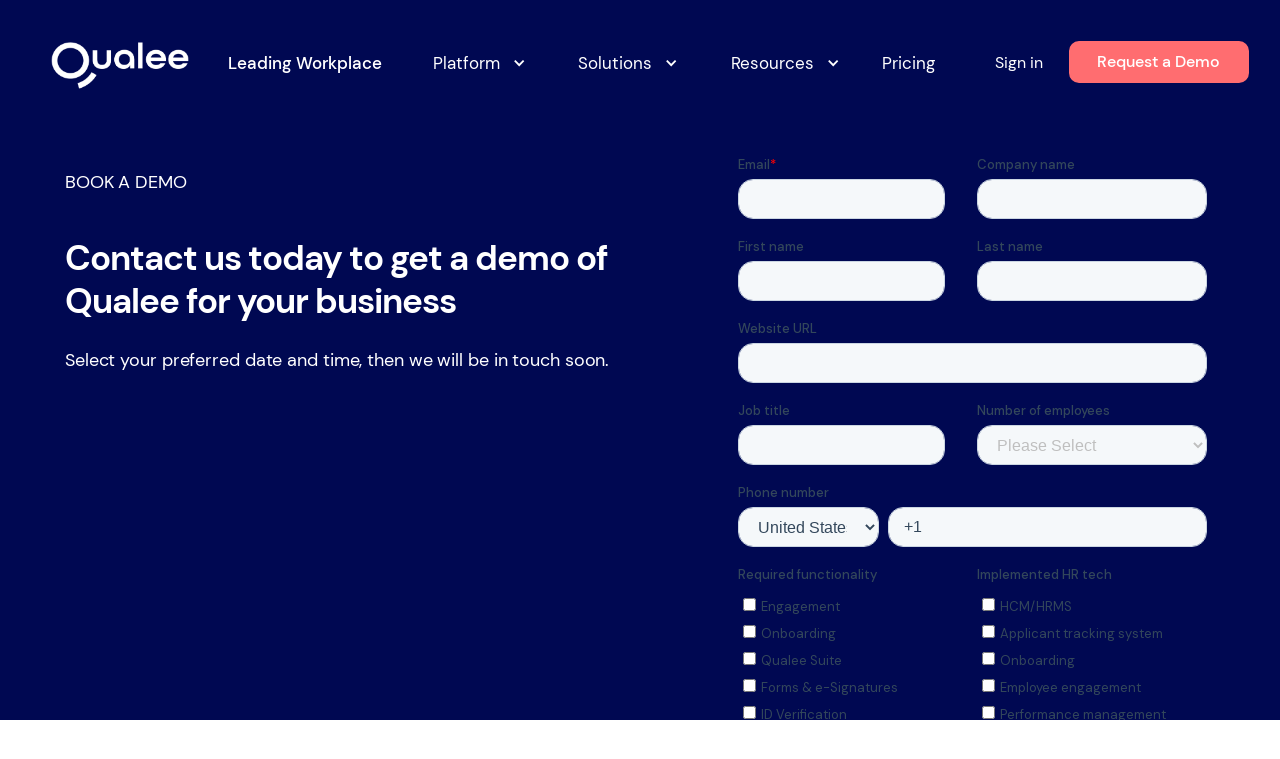

--- FILE ---
content_type: text/html
request_url: https://www.qualee.com/shrm-form
body_size: 11565
content:
<!DOCTYPE html><!-- Last Published: Tue Oct 21 2025 11:11:24 GMT+0000 (Coordinated Universal Time) --><html data-wf-domain="www.qualee.com" data-wf-page="64e700c62dd4319151ef5e3e" data-wf-site="5f501acbaff86a798e9da661" lang="en"><head><meta charset="utf-8"/><base href="https://www.qualee.com"/><title>SHRM Form</title><meta content="Qualee Technology is the future of digital talent engagement. Our cloud-hosted, client-branded, mobile app solution delivers uniquely engaging experiences." name="description"/><meta content="SHRM Form" property="og:title"/><meta content="Qualee Technology is the future of digital talent engagement. Our cloud-hosted, client-branded, mobile app solution delivers uniquely engaging experiences." property="og:description"/><meta content="https://cdn.prod.website-files.com/5f501acbaff86a798e9da661/60436a52ae96da022df4e321_Online%20Employee%20Onboarding%20Solution.jpg" property="og:image"/><meta content="SHRM Form" property="twitter:title"/><meta content="Qualee Technology is the future of digital talent engagement. Our cloud-hosted, client-branded, mobile app solution delivers uniquely engaging experiences." property="twitter:description"/><meta content="https://cdn.prod.website-files.com/5f501acbaff86a798e9da661/60436a52ae96da022df4e321_Online%20Employee%20Onboarding%20Solution.jpg" property="twitter:image"/><meta property="og:type" content="website"/><meta content="summary_large_image" name="twitter:card"/><meta content="width=device-width, initial-scale=1" name="viewport"/><link href="https://cdn.prod.website-files.com/5f501acbaff86a798e9da661/css/qualee.webflow.shared.9e0ce2849.min.css" rel="stylesheet" type="text/css"/><script type="text/javascript">!function(o,c){var n=c.documentElement,t=" w-mod-";n.className+=t+"js",("ontouchstart"in o||o.DocumentTouch&&c instanceof DocumentTouch)&&(n.className+=t+"touch")}(window,document);</script><link href="https://cdn.prod.website-files.com/5f501acbaff86a798e9da661/64f9a0cceead48d34630158f_qualee-fav32.svg" rel="shortcut icon" type="image/x-icon"/><link href="https://cdn.prod.website-files.com/5f501acbaff86a798e9da661/64f9a0e634cd09847c9699bb_qualee-fav256.svg" rel="apple-touch-icon"/><script src="https://www.google.com/recaptcha/api.js" type="text/javascript"></script><link rel="preconnect" href="https://global-uploads.webflow.com">
<link rel="preconnect" href="https://www.googletagmanager.com">
<link rel="”canonical”" href="http://www.qualee.com">
<link rel="alternate" hreflang="en" href="https://www.qualee.com">

<script>
    var Webflow = Webflow || [];
        window.onload = function () {
        setTimeout(function () {
            Webflow.push(function () {
              (function(w,d,s,l,i){w[l]=w[l]||[];w[l].push({'gtm.start':
              new Date().getTime(),event:'gtm.js'});var f=d.getElementsByTagName(s)[0],
              j=d.createElement(s),dl=l!='dataLayer'?'&l='+l:'';j.async=true;j.src=
              'https://www.googletagmanager.com/gtm.js?id='+i+dl;f.parentNode.insertBefore(j,f);
              })(window,document,'script','dataLayer','GTM-5R4PND6');
            });
            webflow[0]();
        }, 4000);
    }
</script>

<style>
  .zcwf_lblLeft {
  	display: none!important;
  }
.zcwf_lblLeft .zcwf_col_lab label{
	color: red;
  }
  .calendly-embed.w-embed.w-script a:visited{
  	color: #2ca2eb;
  }
</style>

<style type="text/css">
  a#CybotCookiebotDialogPoweredbyCybot,
  div#CybotCookiebotDialogPoweredByText {
    display: none;
  }

  #CookiebotWidget .CookiebotWidget-body .CookiebotWidget-main-logo {
    display: none; 
  }
</style><script type="text/javascript">window.__WEBFLOW_CURRENCY_SETTINGS = {"currencyCode":"USD","symbol":"$","decimal":".","fractionDigits":2,"group":",","template":"{{wf {\"path\":\"symbol\",\"type\":\"PlainText\"} }} {{wf {\"path\":\"amount\",\"type\":\"CommercePrice\"} }} {{wf {\"path\":\"currencyCode\",\"type\":\"PlainText\"} }}","hideDecimalForWholeNumbers":false};</script></head><body class="body home"><div class="menu-open"><div data-collapse="medium" data-animation="default" data-duration="400" data-easing="ease" data-easing2="ease" role="banner" class="nav-bar w-nav"><a href="/" class="header-logo-block open w-nav-brand"><img src="https://cdn.prod.website-files.com/5f501acbaff86a798e9da661/604b2d5906640eb68c243da3_Qualee%20Logo%20Header.png" loading="lazy" alt="White Logo of Qualee" class="qualee-logo"/></a><div class="nav-align-right"><nav role="navigation" class="nav-menu w-nav-menu"><a href="/leadingworkplace" class="secondary-body bold header-em tier1-item w-nav-link">Leading Workplace</a><div data-hover="true" data-delay="0" class="dropdown w-dropdown"><div class="dropdown-toggle w-dropdown-toggle"><div class="icon-menu w-icon-dropdown-toggle"></div><div class="small-text-use header-em-drop">Platform</div></div><nav class="navigation-dropdown dropdown-long platform w-dropdown-list"><div class="dropdown-pointer resources"><div class="dropdown-wrapper-flex resources"><div class="dropdown-column-left light-bg"><img src="https://cdn.prod.website-files.com/5f501acbaff86a798e9da661/65fa595b3e8ecbbdd00c59ce_platform-menu.webp" loading="lazy" alt="" class="menu-image"/><a href="/hr-glossary" class="dropdown-link temp-hide w-inline-block"><div class="icon-block-use"><img src="https://cdn.prod.website-files.com/5f501acbaff86a798e9da661/5fec6a5e8889cca035589cc0_Offboarding%20Documents%20Distribution%20Icon.svg" alt="Complete Offboarding Form Easily Icon" class="icon"/></div><div class="nav-content-block"><div class="dropdown-title">HR Glossary</div><div class="nav-link-details">Terms &amp; definitions</div></div></a><div class="dropdown-title">One platform to drive belonging and curate<br/>your culture.</div></div><div class="dropdown-column-right white"><div id="w-node-f4793088-e81d-ea0a-ab3f-2d25ad80ac6c-7086b8a4" class="w-layout-layout dropdown-item-stack wf-layout-layout"><div class="w-layout-cell"><a href="/platform-overview" class="dropdown-platform-link">Overview</a><a href="/employee-journeys" class="dropdown-platform-link">Journeys</a><a href="/learning" class="dropdown-platform-link">Learning</a><a href="/actions" class="dropdown-platform-link">Actions</a><a href="/events" class="dropdown-platform-link">Events</a><a href="https://www.qualee.com/events#surveys" class="dropdown-platform-link">Surveys</a><a href="https://www.qualee.com/events#quizzes" class="dropdown-platform-link">Quizzes</a></div><div class="w-layout-cell"><a href="/forms" class="dropdown-platform-link">Forms</a><a href="/library" class="dropdown-platform-link">Library</a><a href="/messaging" class="dropdown-platform-link">Messaging</a><a href="/enps" class="dropdown-platform-link">eNPS</a><a href="/analytics" class="dropdown-platform-link">Analytics</a><a href="/speak-up" class="dropdown-platform-link">Speak Up</a><a href="https://www.qualee.com/speak-up#identity" class="dropdown-platform-link">Identification</a></div></div></div></div><div class="pointer"></div></div></nav></div><div data-hover="true" data-delay="0" class="dropdown w-dropdown"><div class="dropdown-toggle w-dropdown-toggle"><div class="icon-menu w-icon-dropdown-toggle"></div><div class="small-text-use header-em-drop">Solutions</div></div><nav class="navigation-dropdown dropdown-long platform w-dropdown-list"><div class="dropdown-pointer resources"><div class="dropdown-wrapper-flex resources"><div class="dropdown-column-left light-bg"><img src="https://cdn.prod.website-files.com/5f501acbaff86a798e9da661/685b815414d765d42337bf68_solutions-img.webp" loading="lazy" alt="" class="menu-image"/><a href="/hr-glossary" class="dropdown-link temp-hide w-inline-block"><div class="icon-block-use"><img src="https://cdn.prod.website-files.com/5f501acbaff86a798e9da661/5fec6a5e8889cca035589cc0_Offboarding%20Documents%20Distribution%20Icon.svg" alt="Complete Offboarding Form Easily Icon" class="icon"/></div><div class="nav-content-block"><div class="dropdown-title">HR Glossary</div><div class="nav-link-details">Terms &amp; definitions</div></div></a><div class="dropdown-title">One solution for different people processes &amp; roles.</div></div><div class="dropdown-column-right white"><div class="dropdown-title group-label top-margin-0">Organization Solutions</div><div id="w-node-_44e49669-6e52-9cbf-9cb1-b95ef6d490c2-7086b8a4" class="w-layout-layout dropdown-item-stack wf-layout-layout"><div class="w-layout-cell"><a href="/onboarding-solutions" class="dropdown-platform-link">Onboarding</a><a href="https://www.qualee.com/onboarding-solutions#offboarding" class="dropdown-platform-link">Offboarding</a><a href="/automation" class="dropdown-platform-link">Automation</a></div><div class="w-layout-cell"><a href="/culture" class="dropdown-platform-link">Culture</a><a href="/learning" class="dropdown-platform-link">Learning</a><a href="/use-cases" class="dropdown-platform-link">Use Cases</a></div></div><div class="dropdown-title group-label">Role Solutions</div><div id="w-node-b6183ef1-f76b-e532-6d54-bcbcfc127f9b-7086b8a4" class="w-layout-layout dropdown-item-stack wf-layout-layout"><div class="w-layout-cell"><a href="/chief-executive-officers" class="dropdown-platform-link">CEO</a><a href="/hr-leaders" class="dropdown-platform-link">HR Leaders</a></div><div class="w-layout-cell"><a href="/people-managers" class="dropdown-platform-link">People Managers</a><a href="/individual-contributors" class="dropdown-platform-link">Individual Contributors</a></div></div></div></div><div class="pointer"></div></div></nav></div><div data-hover="true" data-delay="0" class="dropdown hidden-dropdown w-dropdown"><div class="dropdown-toggle hidden-dropdown w-dropdown-toggle"><div class="icon-menu w-icon-dropdown-toggle"></div><div class="small-text-use header-em-drop">Capabilities</div></div><nav class="navigation-dropdown w-dropdown-list"><div class="dropdown-pointer capabilities"><div class="dropdown-block-wrapper"><a href="/employee-journeys" class="dropdown-link w-inline-block"><div class="icon-block-use"><img src="https://cdn.prod.website-files.com/5f501acbaff86a798e9da661/5fc49f7695ca8062e3f16131_Journeys%20Icon.svg" alt="Journeys Icon" class="icon"/></div><div class="nav-content-block"><div class="dropdown-title">Journeys</div><div class="nav-link-details">Bring employees up to speed</div></div></a><a href="/employee-engagement-platform" class="dropdown-link w-inline-block"><div class="icon-block-use"><img src="https://cdn.prod.website-files.com/5f501acbaff86a798e9da661/602d1ecd545b1766e47c9b99_Engagement%20Icon.svg" alt="Engagement Icon" class="icon"/></div><div class="nav-content-block"><div class="dropdown-title">Engagement</div><div class="nav-link-details">Action real-time insights</div></div></a><a href="/onboarding-software-features" class="dropdown-link w-inline-block"><div class="icon-block-use"><img src="https://cdn.prod.website-files.com/5f501acbaff86a798e9da661/602d1e016f25fe0c347a2926_Features%20Icon.svg" alt="Features Icon" class="icon"/></div><div class="nav-content-block"><div class="dropdown-title">Features</div><div class="nav-link-details">Streamline employee experiences</div></div></a></div><div class="pointer"></div></div></nav></div><div data-hover="true" data-delay="0" class="dropdown w-dropdown"><div class="dropdown-toggle w-dropdown-toggle"><div class="icon-menu w-icon-dropdown-toggle"></div><div class="small-text-use header-em-drop">Resources</div></div><nav class="navigation-dropdown dropdown-long resources w-dropdown-list"><div class="dropdown-pointer resources"><div class="dropdown-wrapper-flex resources"><div class="dropdown-column-left"><a href="/about" class="dropdown-link w-inline-block"><div class="icon-block-use"><img src="https://cdn.prod.website-files.com/5f501acbaff86a798e9da661/604b3f015c9a70e2a0c67aac_Qualee%20Engagement%20Icon.png" width="300" alt="Role-Based Offboarding Process Automation Icon" class="icon"/></div><div class="nav-content-block"><div class="dropdown-title">About</div><div class="nav-link-details">HR tech &amp; outlook</div></div></a><a href="/faqs" class="dropdown-link w-inline-block"><div class="icon-block-use"><img src="https://cdn.prod.website-files.com/5f501acbaff86a798e9da661/5fc49f77666dc053e028b3c9_FAQs%20Icon.svg" alt="FAQs Icon" class="icon"/></div><div class="nav-content-block"><div class="dropdown-title">See FAQs</div><div class="nav-link-details">Plans, setup etc.</div></div></a><a href="/calculator" class="dropdown-link w-inline-block"><div class="icon-block-use"><img src="https://cdn.prod.website-files.com/5f501acbaff86a798e9da661/60424cca869f4a0ed8e50dfc_Calculator%20Icon.svg" alt="Calculator Icon
" class="icon"/></div><div class="nav-content-block"><div class="dropdown-title">Calculate savings</div><div class="nav-link-details">Your customised ROI</div></div></a><a href="/blog" class="dropdown-link w-inline-block"><div class="icon-block-use"><img src="https://cdn.prod.website-files.com/5f501acbaff86a798e9da661/5fc49eb91417914610352992_About%20Us%20Icon.svg" alt="About Us Icon" class="icon"/></div><div class="nav-content-block"><div class="dropdown-title">Blog</div><div class="nav-link-details">News &amp; guidance</div></div></a></div><div class="dropdown-column-left"><a href="/guides" class="dropdown-link w-inline-block"><div class="icon-block-use"><img src="https://cdn.prod.website-files.com/5f501acbaff86a798e9da661/665433a546d4043fe4bb15a0_guides-icon.svg" alt="" class="icon"/></div><div class="nav-content-block"><div class="dropdown-title">Guides</div><div class="nav-link-details">Strategies for success</div></div></a><a href="/toolkit" class="dropdown-link w-inline-block"><div class="icon-block-use"><img src="https://cdn.prod.website-files.com/5f501acbaff86a798e9da661/602d1ecd545b1766e47c9b99_Engagement%20Icon.svg" alt="Engagement Icon" class="icon"/></div><div class="nav-content-block"><div class="dropdown-title">Toolkit</div><div class="nav-link-details">Checklists &amp; templates</div></div></a><a href="/hr-glossary" class="dropdown-link w-inline-block"><div class="icon-block-use"><img src="https://cdn.prod.website-files.com/5f501acbaff86a798e9da661/5fec6a5e8889cca035589cc0_Offboarding%20Documents%20Distribution%20Icon.svg" alt="Complete Offboarding Form Easily Icon" class="icon"/></div><div class="nav-content-block"><div class="dropdown-title">HR Glossary</div><div class="nav-link-details">Terms &amp; definitions</div></div></a><a href="/case-studies" class="dropdown-link w-inline-block"><div class="icon-block-use"><img src="https://cdn.prod.website-files.com/5f501acbaff86a798e9da661/602d1e016f25fe0c347a2926_Features%20Icon.svg" width="300" alt="Features Icon" class="icon"/></div><div class="nav-content-block"><div class="dropdown-title">Case Studies</div><div class="nav-link-details">Qualee in action</div></div></a></div><div class="dropdown-column-right"><img src="https://cdn.prod.website-files.com/5f501acbaff86a798e9da661/5ff1b28fb640930998c783cf_Employee%20Reading%20About%20Online%20Onboarding.jpeg" width="180" height="200" alt="Employee Reading About Online Onboarding" class="dropdown-image"/><div class="dropdown-title">Latest Updates From Us</div><a href="https://qualee.com/employee-journeys#Engagement" class="nav-block-item w-inline-block"><div class="nav-link-blog">Employee Engagement module</div></a><a href="https://qualee.com/features#eSignatures" class="nav-block-item w-inline-block"><div class="nav-link-blog">Easy in-app document signing</div></a></div></div><div class="pointer position-2"></div></div></nav></div><a href="/pricing" class="secondary-body bold header-em w-nav-link">Pricing</a><div class="menu-btn w-nav-button"><div class="menu-icon w-icon-nav-menu"></div></div><div class="right-menu-block"><a href="https://console.qualee.com/login" target="_blank" class="login-btn w-button">Sign in</a><div class="double-btn-block"><a href="#" class="second-btn w-button">Request a Demo</a></div></div></nav></div></div><div data-collapse="medium" data-animation="over-right" data-duration="400" data-easing="ease-out" data-easing2="ease-out" role="banner" class="navigation-mob w-nav"><a href="/" class="header-logo-block w-nav-brand"><img src="https://cdn.prod.website-files.com/5f501acbaff86a798e9da661/604b39d6a118ea2388c28a13_Qualee%20Logo%20Mobile%20Header.png" loading="lazy" alt="White Mobile Logo of Qualee" class="qualee-logo"/></a><div class="nav-container-mob"><nav role="navigation" class="mobile-nav w-nav-menu"><a href="/leadingworkplace" class="mobile-nav-link w-nav-link">Leading Workplace</a><div data-delay="0" data-hover="false" class="mobile-dropdown w-dropdown"><div class="mobile-toggle w-dropdown-toggle"><div class="menu-icon-tab mobile w-icon-dropdown-toggle"></div><div class="mob-text-menu">Platform</div></div><nav class="dropdown-list w-dropdown-list"><a href="/platform-overview" class="dropdown-link-mobile short-height w-inline-block"><div class="nav-content-block"><div class="dropdown-title-add">Overview</div></div></a><a href="/employee-journeys" class="dropdown-link-mobile short-height w-inline-block"><div class="nav-content-block"><div class="dropdown-title-add">Journeys</div></div></a><a href="/learning" class="dropdown-link-mobile short-height w-inline-block"><div class="nav-content-block"><div class="dropdown-title-add">Learning</div></div></a><a href="/actions" class="dropdown-link-mobile short-height w-inline-block"><div class="nav-content-block"><div class="dropdown-title-add">Actions</div></div></a><a href="/events" class="dropdown-link-mobile short-height w-inline-block"><div class="nav-content-block"><div class="dropdown-title-add">Events</div></div></a><a href="https://www.qualee.com/events#surveys" class="dropdown-link-mobile short-height w-inline-block"><div class="nav-content-block"><div class="dropdown-title-add">Surveys</div></div></a><a href="https://www.qualee.com/events#quizzes" class="dropdown-link-mobile short-height w-inline-block"><div class="nav-content-block"><div class="dropdown-title-add">Quizzes</div></div></a><a href="/forms" class="dropdown-link-mobile short-height w-inline-block"><div class="nav-content-block"><div class="dropdown-title-add">Forms</div></div></a><a href="/library" class="dropdown-link-mobile short-height w-inline-block"><div class="nav-content-block"><div class="dropdown-title-add">Library</div></div></a><a href="/messaging" class="dropdown-link-mobile short-height w-inline-block"><div class="nav-content-block"><div class="dropdown-title-add">Messaging</div></div></a><a href="/enps" class="dropdown-link-mobile short-height w-inline-block"><div class="nav-content-block"><div class="dropdown-title-add">eNPS</div></div></a><a href="/analytics" class="dropdown-link-mobile short-height w-inline-block"><div class="nav-content-block"><div class="dropdown-title-add">Analytics</div></div></a><a href="/speak-up" class="dropdown-link-mobile short-height w-inline-block"><div class="nav-content-block"><div class="dropdown-title-add">Speak Up</div></div></a><a href="https://www.qualee.com/speak-up#identity" class="dropdown-link-mobile short-height w-inline-block"><div class="nav-content-block"><div class="dropdown-title-add">Identification</div></div></a></nav></div><div data-delay="0" data-hover="false" class="mobile-dropdown w-dropdown"><div class="mobile-toggle w-dropdown-toggle"><div class="menu-icon-tab mobile w-icon-dropdown-toggle"></div><div class="mob-text-menu">Solutions</div></div><nav class="dropdown-list w-dropdown-list"><a href="/onboarding-solutions" class="dropdown-link-mobile short-height w-inline-block"><div class="nav-content-block"><div class="dropdown-title-add">Onboarding</div></div></a><a href="https://www.qualee.com/onboarding-solutions#offboarding" class="dropdown-link-mobile short-height w-inline-block"><div class="nav-content-block"><div class="dropdown-title-add">Offboarding</div></div></a><a href="/automation" class="dropdown-link-mobile short-height w-inline-block"><div class="nav-content-block"><div class="dropdown-title-add">Automation</div></div></a><a href="/culture" class="dropdown-link-mobile short-height w-inline-block"><div class="nav-content-block"><div class="dropdown-title-add">Culture</div></div></a><a href="/learning" class="dropdown-link-mobile short-height w-inline-block"><div class="nav-content-block"><div class="dropdown-title-add">Learning</div></div></a><a href="/use-cases" class="dropdown-link-mobile short-height w-inline-block"><div class="nav-content-block"><div class="dropdown-title-add">Use Cases</div></div></a><a href="/chief-executive-officers" class="dropdown-link-mobile short-height w-inline-block"><div class="nav-content-block"><div class="dropdown-title-add">Chief Executive Officers</div></div></a><a href="/hr-leaders" class="dropdown-link-mobile short-height w-inline-block"><div class="nav-content-block"><div class="dropdown-title-add">HR Leaders</div></div></a><a href="/people-managers" class="dropdown-link-mobile short-height w-inline-block"><div class="nav-content-block"><div class="dropdown-title-add">People Managers</div></div></a><a href="/individual-contributors" class="dropdown-link-mobile short-height w-inline-block"><div class="nav-content-block"><div class="dropdown-title-add">Individual Contributors</div></div></a></nav></div><div data-delay="0" data-hover="false" class="mobile-dropdown w-dropdown"><div class="mobile-toggle w-dropdown-toggle"><div class="menu-icon-tab mobile w-icon-dropdown-toggle"></div><div>Resources</div></div><nav class="dropdown-list w-dropdown-list"><a href="/about" class="dropdown-link-mobile w-inline-block"><div class="icon-block-use"><img src="https://cdn.prod.website-files.com/5f501acbaff86a798e9da661/5fc49eb91417914610352992_About%20Us%20Icon.svg" alt="About Us Icon" class="mob-icon-add"/></div><div class="nav-content-block"><div class="dropdown-title-add">About</div><div class="nav-link-details">HR tech &amp; outlook</div></div></a><a href="/faqs" class="dropdown-link-mobile w-inline-block"><div class="icon-block-use"><img src="https://cdn.prod.website-files.com/5f501acbaff86a798e9da661/5fc49f77666dc053e028b3c9_FAQs%20Icon.svg" alt="FAQs Icon" class="mob-icon-add"/></div><div class="nav-content-block"><div class="dropdown-title-add">FAQs</div><div class="nav-link-details">Plans, setup etc.</div></div></a><a href="/calculator" class="dropdown-link-mobile w-inline-block"><div class="icon-block-use"><img src="https://cdn.prod.website-files.com/5f501acbaff86a798e9da661/60424cca869f4a0ed8e50dfc_Calculator%20Icon.svg" alt="Calculator Icon
" class="mob-icon-add"/></div><div class="nav-content-block"><div class="dropdown-title-add">Try the calculator</div><div class="nav-link-details">Employee onboarding savings</div></div></a><a href="/hr-glossary" class="dropdown-link-mobile w-inline-block"><div class="icon-block-use"><img src="https://cdn.prod.website-files.com/5f501acbaff86a798e9da661/665433a546d4043fe4bb15a0_guides-icon.svg" alt="" class="mob-icon-add"/></div><div class="nav-content-block"><div class="dropdown-title-add">Guides</div><div class="nav-link-details">Strategies for success</div></div></a><a href="/toolkit" class="dropdown-link-mobile w-inline-block"><div class="icon-block-use"><img src="https://cdn.prod.website-files.com/5f501acbaff86a798e9da661/602d1ecd545b1766e47c9b99_Engagement%20Icon.svg" alt="Engagement Icon" class="mob-icon-add"/></div><div class="nav-content-block"><div class="dropdown-title-add">Toolkit</div><div class="nav-link-details">Checklists &amp; templates</div></div></a><a href="/hr-glossary" class="dropdown-link-mobile w-inline-block"><div class="icon-block-use"><img src="https://cdn.prod.website-files.com/5f501acbaff86a798e9da661/5fec6a5e8889cca035589cc0_Offboarding%20Documents%20Distribution%20Icon.svg" alt="Complete Offboarding Form Easily Icon" class="mob-icon-add"/></div><div class="nav-content-block"><div class="dropdown-title-add">HR Glossary</div><div class="nav-link-details">Terms &amp; definitions</div></div></a><a href="/case-studies" class="dropdown-link-mobile w-inline-block"><div class="icon-block-use"><img src="https://cdn.prod.website-files.com/5f501acbaff86a798e9da661/602d1e016f25fe0c347a2926_Features%20Icon.svg" alt="Features Icon" class="mob-icon-add"/></div><div class="nav-content-block"><div class="dropdown-title-add">Case Studies</div><div class="nav-link-details">Qualee in action</div></div></a><a href="/hr-glossary" class="dropdown-link-mobile temp-hide w-inline-block"><div class="icon-block-use"><img src="https://cdn.prod.website-files.com/5f501acbaff86a798e9da661/5fec6a5e8889cca035589cc0_Offboarding%20Documents%20Distribution%20Icon.svg" alt="Complete Offboarding Form Easily Icon" class="mob-icon-add"/></div><div class="nav-content-block"><div class="dropdown-title-add">HR glossary</div><div class="nav-link-details">Terms &amp; definitions</div></div></a><a href="/blog" class="dropdown-link-mobile w-inline-block"><div class="icon-block-use"><img src="https://cdn.prod.website-files.com/5f501acbaff86a798e9da661/60111279fbc1cc496d7b9a93_Employee%20Reading%20About%20Online%20Onboarding%20-%20Mobile.jpg" alt="Employee Reading About Online Onboarding - Mobile" class="image-2013"/></div><div class="nav-content-block"><div class="dropdown-title-add">Latest blog posts &amp; news</div><div class="nav-link-details">See them all here</div></div></a></nav></div><a href="/pricing" class="mobile-nav-link w-nav-link">Pricing</a><a href="https://console.qualee.com/login" class="mobile-nav-link sign-up w-nav-link">Join Now</a><div class="calendly-embed w-embed w-script"><!-- Calendly link widget begin -->
<link href="https://assets.calendly.com/assets/external/widget.css" rel="stylesheet">
<script src="https://assets.calendly.com/assets/external/widget.js" type="text/javascript" async></script>
<a href="" onclick="Calendly.initPopupWidget({url: 'https://calendly.com/qualee/discovery?hide_event_type_details=1&hide_gdpr_banner=1&background_color=ffffff&text_color=000852&primary_color=249feb&visited_color:ffffff'});return false;">Book a Demo</a>
<!-- Calendly link widget end --></div><a href="https://console.qualee.com/login" class="mobile-nav-link w-nav-link">Sign in</a></nav><div class="right-menu-block"></div><div class="mobile-hide"><div class="double-btn-block"><a href="/book-a-demo" class="second-btn w-button">Request a Demo</a></div></div><div class="menu-mob w-nav-button"><div class="mobile-menu w-icon-nav-menu"></div></div></div></div></div><div class="main-body"><div class="header-landing plan-contact"><div class="menu-navigation"><div data-collapse="medium" data-animation="default" data-duration="400" data-easing="ease" data-easing2="ease" role="banner" class="nav-bar w-nav"><a href="/" class="header-logo-block open w-nav-brand"><img src="https://cdn.prod.website-files.com/5f501acbaff86a798e9da661/604b2d5906640eb68c243da3_Qualee%20Logo%20Header.png" loading="lazy" alt="White Logo of Qualee" class="qualee-logo"/></a><div class="nav-align-right"><nav role="navigation" class="nav-menu w-nav-menu"><a href="/leadingworkplace" class="secondary-body bold header-em tier1-item w-nav-link">Leading Workplace</a><div data-hover="true" data-delay="0" class="dropdown w-dropdown"><div class="dropdown-toggle w-dropdown-toggle"><div class="icon-menu w-icon-dropdown-toggle"></div><div class="small-text-use header-em-drop">Platform</div></div><nav class="navigation-dropdown dropdown-long platform w-dropdown-list"><div class="dropdown-pointer resources"><div class="dropdown-wrapper-flex resources"><div class="dropdown-column-left light-bg"><img src="https://cdn.prod.website-files.com/5f501acbaff86a798e9da661/65fa595b3e8ecbbdd00c59ce_platform-menu.webp" loading="lazy" alt="" class="menu-image"/><a href="/hr-glossary" class="dropdown-link temp-hide w-inline-block"><div class="icon-block-use"><img src="https://cdn.prod.website-files.com/5f501acbaff86a798e9da661/5fec6a5e8889cca035589cc0_Offboarding%20Documents%20Distribution%20Icon.svg" alt="Complete Offboarding Form Easily Icon" class="icon"/></div><div class="nav-content-block"><div class="dropdown-title">HR Glossary</div><div class="nav-link-details">Terms &amp; definitions</div></div></a><div class="dropdown-title">One platform to drive belonging and curate<br/>your culture.</div></div><div class="dropdown-column-right white"><div id="w-node-f4793088-e81d-ea0a-ab3f-2d25ad80ac6c-7086b8a4" class="w-layout-layout dropdown-item-stack wf-layout-layout"><div class="w-layout-cell"><a href="/platform-overview" class="dropdown-platform-link">Overview</a><a href="/employee-journeys" class="dropdown-platform-link">Journeys</a><a href="/learning" class="dropdown-platform-link">Learning</a><a href="/actions" class="dropdown-platform-link">Actions</a><a href="/events" class="dropdown-platform-link">Events</a><a href="https://www.qualee.com/events#surveys" class="dropdown-platform-link">Surveys</a><a href="https://www.qualee.com/events#quizzes" class="dropdown-platform-link">Quizzes</a></div><div class="w-layout-cell"><a href="/forms" class="dropdown-platform-link">Forms</a><a href="/library" class="dropdown-platform-link">Library</a><a href="/messaging" class="dropdown-platform-link">Messaging</a><a href="/enps" class="dropdown-platform-link">eNPS</a><a href="/analytics" class="dropdown-platform-link">Analytics</a><a href="/speak-up" class="dropdown-platform-link">Speak Up</a><a href="https://www.qualee.com/speak-up#identity" class="dropdown-platform-link">Identification</a></div></div></div></div><div class="pointer"></div></div></nav></div><div data-hover="true" data-delay="0" class="dropdown w-dropdown"><div class="dropdown-toggle w-dropdown-toggle"><div class="icon-menu w-icon-dropdown-toggle"></div><div class="small-text-use header-em-drop">Solutions</div></div><nav class="navigation-dropdown dropdown-long platform w-dropdown-list"><div class="dropdown-pointer resources"><div class="dropdown-wrapper-flex resources"><div class="dropdown-column-left light-bg"><img src="https://cdn.prod.website-files.com/5f501acbaff86a798e9da661/685b815414d765d42337bf68_solutions-img.webp" loading="lazy" alt="" class="menu-image"/><a href="/hr-glossary" class="dropdown-link temp-hide w-inline-block"><div class="icon-block-use"><img src="https://cdn.prod.website-files.com/5f501acbaff86a798e9da661/5fec6a5e8889cca035589cc0_Offboarding%20Documents%20Distribution%20Icon.svg" alt="Complete Offboarding Form Easily Icon" class="icon"/></div><div class="nav-content-block"><div class="dropdown-title">HR Glossary</div><div class="nav-link-details">Terms &amp; definitions</div></div></a><div class="dropdown-title">One solution for different people processes &amp; roles.</div></div><div class="dropdown-column-right white"><div class="dropdown-title group-label top-margin-0">Organization Solutions</div><div id="w-node-_44e49669-6e52-9cbf-9cb1-b95ef6d490c2-7086b8a4" class="w-layout-layout dropdown-item-stack wf-layout-layout"><div class="w-layout-cell"><a href="/onboarding-solutions" class="dropdown-platform-link">Onboarding</a><a href="https://www.qualee.com/onboarding-solutions#offboarding" class="dropdown-platform-link">Offboarding</a><a href="/automation" class="dropdown-platform-link">Automation</a></div><div class="w-layout-cell"><a href="/culture" class="dropdown-platform-link">Culture</a><a href="/learning" class="dropdown-platform-link">Learning</a><a href="/use-cases" class="dropdown-platform-link">Use Cases</a></div></div><div class="dropdown-title group-label">Role Solutions</div><div id="w-node-b6183ef1-f76b-e532-6d54-bcbcfc127f9b-7086b8a4" class="w-layout-layout dropdown-item-stack wf-layout-layout"><div class="w-layout-cell"><a href="/chief-executive-officers" class="dropdown-platform-link">CEO</a><a href="/hr-leaders" class="dropdown-platform-link">HR Leaders</a></div><div class="w-layout-cell"><a href="/people-managers" class="dropdown-platform-link">People Managers</a><a href="/individual-contributors" class="dropdown-platform-link">Individual Contributors</a></div></div></div></div><div class="pointer"></div></div></nav></div><div data-hover="true" data-delay="0" class="dropdown hidden-dropdown w-dropdown"><div class="dropdown-toggle hidden-dropdown w-dropdown-toggle"><div class="icon-menu w-icon-dropdown-toggle"></div><div class="small-text-use header-em-drop">Capabilities</div></div><nav class="navigation-dropdown w-dropdown-list"><div class="dropdown-pointer capabilities"><div class="dropdown-block-wrapper"><a href="/employee-journeys" class="dropdown-link w-inline-block"><div class="icon-block-use"><img src="https://cdn.prod.website-files.com/5f501acbaff86a798e9da661/5fc49f7695ca8062e3f16131_Journeys%20Icon.svg" alt="Journeys Icon" class="icon"/></div><div class="nav-content-block"><div class="dropdown-title">Journeys</div><div class="nav-link-details">Bring employees up to speed</div></div></a><a href="/employee-engagement-platform" class="dropdown-link w-inline-block"><div class="icon-block-use"><img src="https://cdn.prod.website-files.com/5f501acbaff86a798e9da661/602d1ecd545b1766e47c9b99_Engagement%20Icon.svg" alt="Engagement Icon" class="icon"/></div><div class="nav-content-block"><div class="dropdown-title">Engagement</div><div class="nav-link-details">Action real-time insights</div></div></a><a href="/onboarding-software-features" class="dropdown-link w-inline-block"><div class="icon-block-use"><img src="https://cdn.prod.website-files.com/5f501acbaff86a798e9da661/602d1e016f25fe0c347a2926_Features%20Icon.svg" alt="Features Icon" class="icon"/></div><div class="nav-content-block"><div class="dropdown-title">Features</div><div class="nav-link-details">Streamline employee experiences</div></div></a></div><div class="pointer"></div></div></nav></div><div data-hover="true" data-delay="0" class="dropdown w-dropdown"><div class="dropdown-toggle w-dropdown-toggle"><div class="icon-menu w-icon-dropdown-toggle"></div><div class="small-text-use header-em-drop">Resources</div></div><nav class="navigation-dropdown dropdown-long resources w-dropdown-list"><div class="dropdown-pointer resources"><div class="dropdown-wrapper-flex resources"><div class="dropdown-column-left"><a href="/about" class="dropdown-link w-inline-block"><div class="icon-block-use"><img src="https://cdn.prod.website-files.com/5f501acbaff86a798e9da661/604b3f015c9a70e2a0c67aac_Qualee%20Engagement%20Icon.png" width="300" alt="Role-Based Offboarding Process Automation Icon" class="icon"/></div><div class="nav-content-block"><div class="dropdown-title">About</div><div class="nav-link-details">HR tech &amp; outlook</div></div></a><a href="/faqs" class="dropdown-link w-inline-block"><div class="icon-block-use"><img src="https://cdn.prod.website-files.com/5f501acbaff86a798e9da661/5fc49f77666dc053e028b3c9_FAQs%20Icon.svg" alt="FAQs Icon" class="icon"/></div><div class="nav-content-block"><div class="dropdown-title">See FAQs</div><div class="nav-link-details">Plans, setup etc.</div></div></a><a href="/calculator" class="dropdown-link w-inline-block"><div class="icon-block-use"><img src="https://cdn.prod.website-files.com/5f501acbaff86a798e9da661/60424cca869f4a0ed8e50dfc_Calculator%20Icon.svg" alt="Calculator Icon
" class="icon"/></div><div class="nav-content-block"><div class="dropdown-title">Calculate savings</div><div class="nav-link-details">Your customised ROI</div></div></a><a href="/blog" class="dropdown-link w-inline-block"><div class="icon-block-use"><img src="https://cdn.prod.website-files.com/5f501acbaff86a798e9da661/5fc49eb91417914610352992_About%20Us%20Icon.svg" alt="About Us Icon" class="icon"/></div><div class="nav-content-block"><div class="dropdown-title">Blog</div><div class="nav-link-details">News &amp; guidance</div></div></a></div><div class="dropdown-column-left"><a href="/guides" class="dropdown-link w-inline-block"><div class="icon-block-use"><img src="https://cdn.prod.website-files.com/5f501acbaff86a798e9da661/665433a546d4043fe4bb15a0_guides-icon.svg" alt="" class="icon"/></div><div class="nav-content-block"><div class="dropdown-title">Guides</div><div class="nav-link-details">Strategies for success</div></div></a><a href="/toolkit" class="dropdown-link w-inline-block"><div class="icon-block-use"><img src="https://cdn.prod.website-files.com/5f501acbaff86a798e9da661/602d1ecd545b1766e47c9b99_Engagement%20Icon.svg" alt="Engagement Icon" class="icon"/></div><div class="nav-content-block"><div class="dropdown-title">Toolkit</div><div class="nav-link-details">Checklists &amp; templates</div></div></a><a href="/hr-glossary" class="dropdown-link w-inline-block"><div class="icon-block-use"><img src="https://cdn.prod.website-files.com/5f501acbaff86a798e9da661/5fec6a5e8889cca035589cc0_Offboarding%20Documents%20Distribution%20Icon.svg" alt="Complete Offboarding Form Easily Icon" class="icon"/></div><div class="nav-content-block"><div class="dropdown-title">HR Glossary</div><div class="nav-link-details">Terms &amp; definitions</div></div></a><a href="/case-studies" class="dropdown-link w-inline-block"><div class="icon-block-use"><img src="https://cdn.prod.website-files.com/5f501acbaff86a798e9da661/602d1e016f25fe0c347a2926_Features%20Icon.svg" width="300" alt="Features Icon" class="icon"/></div><div class="nav-content-block"><div class="dropdown-title">Case Studies</div><div class="nav-link-details">Qualee in action</div></div></a></div><div class="dropdown-column-right"><img src="https://cdn.prod.website-files.com/5f501acbaff86a798e9da661/5ff1b28fb640930998c783cf_Employee%20Reading%20About%20Online%20Onboarding.jpeg" width="180" height="200" alt="Employee Reading About Online Onboarding" class="dropdown-image"/><div class="dropdown-title">Latest Updates From Us</div><a href="https://qualee.com/employee-journeys#Engagement" class="nav-block-item w-inline-block"><div class="nav-link-blog">Employee Engagement module</div></a><a href="https://qualee.com/features#eSignatures" class="nav-block-item w-inline-block"><div class="nav-link-blog">Easy in-app document signing</div></a></div></div><div class="pointer position-2"></div></div></nav></div><a href="/pricing" class="secondary-body bold header-em w-nav-link">Pricing</a><div class="menu-btn w-nav-button"><div class="menu-icon w-icon-nav-menu"></div></div><div class="right-menu-block"><a href="https://console.qualee.com/login" target="_blank" class="login-btn w-button">Sign in</a><div class="double-btn-block"><a href="#" class="second-btn w-button">Request a Demo</a></div></div></nav></div></div><div data-collapse="medium" data-animation="over-right" data-duration="400" data-easing="ease-out" data-easing2="ease-out" role="banner" class="navigation-mob w-nav"><a href="/" class="header-logo-block w-nav-brand"><img src="https://cdn.prod.website-files.com/5f501acbaff86a798e9da661/604b39d6a118ea2388c28a13_Qualee%20Logo%20Mobile%20Header.png" loading="lazy" alt="White Mobile Logo of Qualee" class="qualee-logo"/></a><div class="nav-container-mob"><nav role="navigation" class="mobile-nav w-nav-menu"><a href="/leadingworkplace" class="mobile-nav-link w-nav-link">Leading Workplace</a><div data-delay="0" data-hover="false" class="mobile-dropdown w-dropdown"><div class="mobile-toggle w-dropdown-toggle"><div class="menu-icon-tab mobile w-icon-dropdown-toggle"></div><div class="mob-text-menu">Platform</div></div><nav class="dropdown-list w-dropdown-list"><a href="/platform-overview" class="dropdown-link-mobile short-height w-inline-block"><div class="nav-content-block"><div class="dropdown-title-add">Overview</div></div></a><a href="/employee-journeys" class="dropdown-link-mobile short-height w-inline-block"><div class="nav-content-block"><div class="dropdown-title-add">Journeys</div></div></a><a href="/learning" class="dropdown-link-mobile short-height w-inline-block"><div class="nav-content-block"><div class="dropdown-title-add">Learning</div></div></a><a href="/actions" class="dropdown-link-mobile short-height w-inline-block"><div class="nav-content-block"><div class="dropdown-title-add">Actions</div></div></a><a href="/events" class="dropdown-link-mobile short-height w-inline-block"><div class="nav-content-block"><div class="dropdown-title-add">Events</div></div></a><a href="https://www.qualee.com/events#surveys" class="dropdown-link-mobile short-height w-inline-block"><div class="nav-content-block"><div class="dropdown-title-add">Surveys</div></div></a><a href="https://www.qualee.com/events#quizzes" class="dropdown-link-mobile short-height w-inline-block"><div class="nav-content-block"><div class="dropdown-title-add">Quizzes</div></div></a><a href="/forms" class="dropdown-link-mobile short-height w-inline-block"><div class="nav-content-block"><div class="dropdown-title-add">Forms</div></div></a><a href="/library" class="dropdown-link-mobile short-height w-inline-block"><div class="nav-content-block"><div class="dropdown-title-add">Library</div></div></a><a href="/messaging" class="dropdown-link-mobile short-height w-inline-block"><div class="nav-content-block"><div class="dropdown-title-add">Messaging</div></div></a><a href="/enps" class="dropdown-link-mobile short-height w-inline-block"><div class="nav-content-block"><div class="dropdown-title-add">eNPS</div></div></a><a href="/analytics" class="dropdown-link-mobile short-height w-inline-block"><div class="nav-content-block"><div class="dropdown-title-add">Analytics</div></div></a><a href="/speak-up" class="dropdown-link-mobile short-height w-inline-block"><div class="nav-content-block"><div class="dropdown-title-add">Speak Up</div></div></a><a href="https://www.qualee.com/speak-up#identity" class="dropdown-link-mobile short-height w-inline-block"><div class="nav-content-block"><div class="dropdown-title-add">Identification</div></div></a></nav></div><div data-delay="0" data-hover="false" class="mobile-dropdown w-dropdown"><div class="mobile-toggle w-dropdown-toggle"><div class="menu-icon-tab mobile w-icon-dropdown-toggle"></div><div class="mob-text-menu">Solutions</div></div><nav class="dropdown-list w-dropdown-list"><a href="/onboarding-solutions" class="dropdown-link-mobile short-height w-inline-block"><div class="nav-content-block"><div class="dropdown-title-add">Onboarding</div></div></a><a href="https://www.qualee.com/onboarding-solutions#offboarding" class="dropdown-link-mobile short-height w-inline-block"><div class="nav-content-block"><div class="dropdown-title-add">Offboarding</div></div></a><a href="/automation" class="dropdown-link-mobile short-height w-inline-block"><div class="nav-content-block"><div class="dropdown-title-add">Automation</div></div></a><a href="/culture" class="dropdown-link-mobile short-height w-inline-block"><div class="nav-content-block"><div class="dropdown-title-add">Culture</div></div></a><a href="/learning" class="dropdown-link-mobile short-height w-inline-block"><div class="nav-content-block"><div class="dropdown-title-add">Learning</div></div></a><a href="/use-cases" class="dropdown-link-mobile short-height w-inline-block"><div class="nav-content-block"><div class="dropdown-title-add">Use Cases</div></div></a><a href="/chief-executive-officers" class="dropdown-link-mobile short-height w-inline-block"><div class="nav-content-block"><div class="dropdown-title-add">Chief Executive Officers</div></div></a><a href="/hr-leaders" class="dropdown-link-mobile short-height w-inline-block"><div class="nav-content-block"><div class="dropdown-title-add">HR Leaders</div></div></a><a href="/people-managers" class="dropdown-link-mobile short-height w-inline-block"><div class="nav-content-block"><div class="dropdown-title-add">People Managers</div></div></a><a href="/individual-contributors" class="dropdown-link-mobile short-height w-inline-block"><div class="nav-content-block"><div class="dropdown-title-add">Individual Contributors</div></div></a></nav></div><div data-delay="0" data-hover="false" class="mobile-dropdown w-dropdown"><div class="mobile-toggle w-dropdown-toggle"><div class="menu-icon-tab mobile w-icon-dropdown-toggle"></div><div>Resources</div></div><nav class="dropdown-list w-dropdown-list"><a href="/about" class="dropdown-link-mobile w-inline-block"><div class="icon-block-use"><img src="https://cdn.prod.website-files.com/5f501acbaff86a798e9da661/5fc49eb91417914610352992_About%20Us%20Icon.svg" alt="About Us Icon" class="mob-icon-add"/></div><div class="nav-content-block"><div class="dropdown-title-add">About</div><div class="nav-link-details">HR tech &amp; outlook</div></div></a><a href="/faqs" class="dropdown-link-mobile w-inline-block"><div class="icon-block-use"><img src="https://cdn.prod.website-files.com/5f501acbaff86a798e9da661/5fc49f77666dc053e028b3c9_FAQs%20Icon.svg" alt="FAQs Icon" class="mob-icon-add"/></div><div class="nav-content-block"><div class="dropdown-title-add">FAQs</div><div class="nav-link-details">Plans, setup etc.</div></div></a><a href="/calculator" class="dropdown-link-mobile w-inline-block"><div class="icon-block-use"><img src="https://cdn.prod.website-files.com/5f501acbaff86a798e9da661/60424cca869f4a0ed8e50dfc_Calculator%20Icon.svg" alt="Calculator Icon
" class="mob-icon-add"/></div><div class="nav-content-block"><div class="dropdown-title-add">Try the calculator</div><div class="nav-link-details">Employee onboarding savings</div></div></a><a href="/hr-glossary" class="dropdown-link-mobile w-inline-block"><div class="icon-block-use"><img src="https://cdn.prod.website-files.com/5f501acbaff86a798e9da661/665433a546d4043fe4bb15a0_guides-icon.svg" alt="" class="mob-icon-add"/></div><div class="nav-content-block"><div class="dropdown-title-add">Guides</div><div class="nav-link-details">Strategies for success</div></div></a><a href="/toolkit" class="dropdown-link-mobile w-inline-block"><div class="icon-block-use"><img src="https://cdn.prod.website-files.com/5f501acbaff86a798e9da661/602d1ecd545b1766e47c9b99_Engagement%20Icon.svg" alt="Engagement Icon" class="mob-icon-add"/></div><div class="nav-content-block"><div class="dropdown-title-add">Toolkit</div><div class="nav-link-details">Checklists &amp; templates</div></div></a><a href="/hr-glossary" class="dropdown-link-mobile w-inline-block"><div class="icon-block-use"><img src="https://cdn.prod.website-files.com/5f501acbaff86a798e9da661/5fec6a5e8889cca035589cc0_Offboarding%20Documents%20Distribution%20Icon.svg" alt="Complete Offboarding Form Easily Icon" class="mob-icon-add"/></div><div class="nav-content-block"><div class="dropdown-title-add">HR Glossary</div><div class="nav-link-details">Terms &amp; definitions</div></div></a><a href="/case-studies" class="dropdown-link-mobile w-inline-block"><div class="icon-block-use"><img src="https://cdn.prod.website-files.com/5f501acbaff86a798e9da661/602d1e016f25fe0c347a2926_Features%20Icon.svg" alt="Features Icon" class="mob-icon-add"/></div><div class="nav-content-block"><div class="dropdown-title-add">Case Studies</div><div class="nav-link-details">Qualee in action</div></div></a><a href="/hr-glossary" class="dropdown-link-mobile temp-hide w-inline-block"><div class="icon-block-use"><img src="https://cdn.prod.website-files.com/5f501acbaff86a798e9da661/5fec6a5e8889cca035589cc0_Offboarding%20Documents%20Distribution%20Icon.svg" alt="Complete Offboarding Form Easily Icon" class="mob-icon-add"/></div><div class="nav-content-block"><div class="dropdown-title-add">HR glossary</div><div class="nav-link-details">Terms &amp; definitions</div></div></a><a href="/blog" class="dropdown-link-mobile w-inline-block"><div class="icon-block-use"><img src="https://cdn.prod.website-files.com/5f501acbaff86a798e9da661/60111279fbc1cc496d7b9a93_Employee%20Reading%20About%20Online%20Onboarding%20-%20Mobile.jpg" alt="Employee Reading About Online Onboarding - Mobile" class="image-2013"/></div><div class="nav-content-block"><div class="dropdown-title-add">Latest blog posts &amp; news</div><div class="nav-link-details">See them all here</div></div></a></nav></div><a href="/pricing" class="mobile-nav-link w-nav-link">Pricing</a><a href="https://console.qualee.com/login" class="mobile-nav-link sign-up w-nav-link">Join Now</a><div class="calendly-embed w-embed w-script"><!-- Calendly link widget begin -->
<link href="https://assets.calendly.com/assets/external/widget.css" rel="stylesheet">
<script src="https://assets.calendly.com/assets/external/widget.js" type="text/javascript" async></script>
<a href="" onclick="Calendly.initPopupWidget({url: 'https://calendly.com/qualee/discovery?hide_event_type_details=1&hide_gdpr_banner=1&background_color=ffffff&text_color=000852&primary_color=249feb&visited_color:ffffff'});return false;">Book a Demo</a>
<!-- Calendly link widget end --></div><a href="https://console.qualee.com/login" class="mobile-nav-link w-nav-link">Sign in</a></nav><div class="right-menu-block"></div><div class="mobile-hide"><div class="double-btn-block"><a href="/book-a-demo" class="second-btn w-button">Request a Demo</a></div></div><div class="menu-mob w-nav-button"><div class="mobile-menu w-icon-nav-menu"></div></div></div></div></div><div class="content-box landing-group align-top"><div class="left-block-content landing-hero"><div class="hero-body left">BOOK A DEMO</div><h1 class="hero-main-heading left-large-landing">Contact us today to get a demo of Qualee for your business</h1><div class="hero-body left">Select your preferred date and time, then we will be in touch soon.</div></div><div class="hero-form-block"><div class="w-embed w-script"><script charset="utf-8" type="text/javascript" src="//js.hsforms.net/forms/embed/v2.js"></script>
<script>
  hbspt.forms.create({
    region: "na1",
    portalId: "6916803",
    formId: "233f6f52-7639-491d-8e2c-2081a59bea0a"
  });
</script></div><div class="hero-form-wrapper w-form"><form id="wf-form-Landing-Page-Form-2" name="wf-form-Landing-Page-Form-2" data-name="Landing Page Form" method="get" class="landing-hero-form" data-wf-page-id="64e700c62dd4319151ef5e3e" data-wf-element-id="56a32f39-6634-4386-91cb-945e846f1b54"><input class="landing-form-field w-input" maxlength="256" name="Full-Name" data-name="Full Name" placeholder="Full Name*" type="text" id="Full-Name" required=""/><input class="landing-form-field w-input" maxlength="256" name="Company-Email" data-name="Company Email" placeholder="Company Email*" type="text" id="Company-Email" required=""/><input class="landing-form-field w-input" maxlength="256" name="Phone-Number" data-name="Phone Number" placeholder="Phone Number" type="text" id="Phone-Number"/><label class="w-checkbox checkbox-field-policy"><input type="checkbox" name="Privacy-Policy-Agreement" id="Privacy-Policy-Agreement" data-name="Privacy Policy Agreement" required="" class="w-checkbox-input"/><span class="w-form-label" for="Privacy-Policy-Agreement">I agree to the <a href="/privacy-policy" target="_blank" class="white-link">privacy policy</a></span></label><input type="submit" data-wait="Please wait..." class="form-button w-button" value="Request a Demo"/></form><div class="success-message-2 w-form-done"><div>Thank you! We&#x27;ll contact you with more information soon.</div></div><div class="error-message-2 w-form-fail"><div>Oops! Something went wrong while submitting the form.</div></div></div></div></div></div><div class="content-block-main contact-us"><div class="box-content-double contact-us"><div class="combo-image-block contact-us"><img class="feature-images-combo contact-us sgp" src="https://cdn.prod.website-files.com/5f501acbaff86a798e9da661/603e323078c9231183cfbc38_Remote%20Employee%20Onboarding%20in%20New%20York%20-%20Qualee.jpg" width="667" height="" alt="Remote Employee Onboarding in New York" sizes="(max-width: 767px) 100vw, 667px" id="Singapore" loading="eager" srcset="https://cdn.prod.website-files.com/5f501acbaff86a798e9da661/603e323078c9231183cfbc38_Remote%20Employee%20Onboarding%20in%20New%20York%20-%20Qualee-p-500.jpeg 500w, https://cdn.prod.website-files.com/5f501acbaff86a798e9da661/603e323078c9231183cfbc38_Remote%20Employee%20Onboarding%20in%20New%20York%20-%20Qualee-p-800.jpeg 800w, https://cdn.prod.website-files.com/5f501acbaff86a798e9da661/603e323078c9231183cfbc38_Remote%20Employee%20Onboarding%20in%20New%20York%20-%20Qualee-p-1080.jpeg 1080w, https://cdn.prod.website-files.com/5f501acbaff86a798e9da661/603e323078c9231183cfbc38_Remote%20Employee%20Onboarding%20in%20New%20York%20-%20Qualee.jpg 1397w"/></div><div class="rh-block-standard contact-us sgp"><h2 class="main-use-heading main-left description contact-us">New York City, USA</h2><h3 class="sub-heading-wc contact-us">Our Address</h3><div class="secondary-body sub-content contact-us">307 W 38th St<br/>16th Floor #230<br/>New York City 10018<br/>‍<br/>+1 (929) 273 1680<br/></div><h3 class="sub-heading-wc contact-us phone">Telephone</h3><div class="secondary-body sub-content contact-us phone">+65 XXXX XXXX</div><div class="block-btn ctr contact-us"><a href="mailto:info@qualee.com?subject=New%20York%20Office%20Inquiry" class="blue-btn email-width w-button">Email Us</a></div></div></div><div class="content-block-dble ui-dble-feature contact-us"><div class="left-content-block block-outline des-content contact-us"><h2 class="main-use-heading main-left description feature contact-us nyc">Singapore Office</h2><h3 class="sub-heading-wc contact-us nyc">Our Address</h3><div class="secondary-body sub-content contact-us nyc">#18-00 The Octagon<br/>105 Cecil Street<br/>Singapore 069534<br/>‍<br/>+65 3129 4382<br/></div><h3 class="sub-heading-wc contact-us nyc phone">Telephone</h3><div class="secondary-body sub-content contact-us nyc phone">+1 XXXX XXXX</div><div class="block-btn ctr contact-us nyc"><a href="mailto:info@qualee.com?subject=Singapore%20Office%20Inquiry" class="blue-btn email-width w-button">Email Us</a></div></div><div class="showcase-image-block ui-block nyc"><img class="image-feat-rh contact-us nyc" src="https://cdn.prod.website-files.com/5f501acbaff86a798e9da661/603e3230cf980fc42a926859_Remote%20Employee%20Onboarding%20in%20Singapore%20-%20Qualee.jpg" width="698.5" height="550" alt="Remote Employee Onboarding in Singapore" sizes="(max-width: 767px) 100vw, 698.5px" id="New-York-City" loading="eager" srcset="https://cdn.prod.website-files.com/5f501acbaff86a798e9da661/603e3230cf980fc42a926859_Remote%20Employee%20Onboarding%20in%20Singapore%20-%20Qualee-p-500.jpeg 500w, https://cdn.prod.website-files.com/5f501acbaff86a798e9da661/603e3230cf980fc42a926859_Remote%20Employee%20Onboarding%20in%20Singapore%20-%20Qualee-p-800.jpeg 800w, https://cdn.prod.website-files.com/5f501acbaff86a798e9da661/603e3230cf980fc42a926859_Remote%20Employee%20Onboarding%20in%20Singapore%20-%20Qualee-p-1080.jpeg 1080w, https://cdn.prod.website-files.com/5f501acbaff86a798e9da661/603e3230cf980fc42a926859_Remote%20Employee%20Onboarding%20in%20Singapore%20-%20Qualee.jpg 1334w"/></div></div><div class="box-content-double"><div class="combo-image-block contact-us mlb"><img class="feature-images-combo contact-us mlb" src="https://cdn.prod.website-files.com/5f501acbaff86a798e9da661/603e3237a148798a2db0f1d2_Remote%20Employee%20Onboarding%20in%20Melbourne%20-%20Qualee.jpg" width="667" height="" alt="Remote Employee Onboarding in Melbourne" sizes="(max-width: 767px) 100vw, 667px" id="Melbourne" loading="eager" srcset="https://cdn.prod.website-files.com/5f501acbaff86a798e9da661/603e3237a148798a2db0f1d2_Remote%20Employee%20Onboarding%20in%20Melbourne%20-%20Qualee-p-500.jpeg 500w, https://cdn.prod.website-files.com/5f501acbaff86a798e9da661/603e3237a148798a2db0f1d2_Remote%20Employee%20Onboarding%20in%20Melbourne%20-%20Qualee-p-800.jpeg 800w, https://cdn.prod.website-files.com/5f501acbaff86a798e9da661/603e3237a148798a2db0f1d2_Remote%20Employee%20Onboarding%20in%20Melbourne%20-%20Qualee-p-1080.jpeg 1080w, https://cdn.prod.website-files.com/5f501acbaff86a798e9da661/603e3237a148798a2db0f1d2_Remote%20Employee%20Onboarding%20in%20Melbourne%20-%20Qualee.jpg 1334w"/></div><div class="rh-block-standard contact-us mlb"><h2 class="main-use-heading main-left description contact-us">Melbourne, Australia</h2><h3 class="sub-heading-wc contact-us">Our Address</h3><div class="secondary-body sub-content contact-us">Level 23<br/>Collins Square Tower Five<br/>727 Collins St<br/>Melbourne 3008<br/><br/>+61 (3) 6118 7110<br/></div><h3 class="sub-heading-wc contact-us phone">Telephone</h3><div class="secondary-body sub-content contact-us phone">+61 XXXX XXXX</div><div class="block-btn ctr contact-us"><a href="mailto:info@qualee.com?subject=Melbourne%20Office%20Inquiry" class="blue-btn email-width w-button">Email Us</a></div></div></div></div><div class="content-block-add-ftr"><div class="ftr-bnr-block"><div class="ext-ftr-bnr contact-us"><h3 class="gen-sub-heading cta-ftr">Employee experience is the cornerstone of organizational alignment and can rapidly increase your ability to bring value to your customers.</h3><div class="block-btn-add"><a href="/pricing" class="ftr-btn cta w-button">See Our Pricing</a></div></div></div></div><div class="footer-white"><div class="w-layout-grid grid-three"><div id="w-node-_897e48a3-89a7-38f7-d9b3-97344543aeae-4543aea5" class="footer-small-block"><div class="box-heading-menu"><h5 class="small-sub-heading">Capabilities</h5></div><div class="contact-block-link"><a href="/employee-journeys" class="footer-link">Journeys<br/></a></div><div class="contact-block-link"><a href="/employee-engagement-platform" class="footer-link">Engagement</a></div><div class="contact-block-link"><a href="/onboarding-software-features" class="footer-link">Features</a></div><div class="contact-block-link"><a href="/pricing" class="footer-link">Pricing</a></div><div class="contact-block-link"><a href="/employee-onboarding-app" class="footer-link">Product</a></div><div class="contact-block-link"><a href="/use-cases" class="footer-link">Use Cases</a></div></div><div id="w-node-_897e48a3-89a7-38f7-d9b3-97344543aec2-4543aea5" class="footer-small-block"><div class="box-heading-menu"><h5 class="small-sub-heading">Resources</h5></div><div class="contact-block-link"></div><div class="contact-block-link"><a href="/faqs" class="footer-link">FAQs<br/></a></div><div class="contact-block-link"><a href="/blog" class="footer-link">Blog</a><a href="/guides" class="footer-link">Guides</a></div><div class="contact-block-link"><a href="/hr-glossary" class="footer-link">Glossary</a></div><div class="contact-block-link"><a href="/calculator" class="footer-link">Calculator</a><a href="/case-studies" class="footer-link">Case Studies<br/></a></div></div><div id="w-node-_897e48a3-89a7-38f7-d9b3-97344543aed0-4543aea5" class="footer-small-block"><div class="box-heading-menu"><h5 class="small-sub-heading">Additional</h5></div><div class="contact-block-link"><a href="/newsletter-signup" class="footer-link">Newsletter</a><a href="/press" class="footer-link">Press</a><a href="/people-champion-award" class="footer-link">Champion Award</a><a href="/api" class="footer-link">API Integrations</a></div><div class="contact-block-link"><a href="/referral-program" class="footer-link">Referral Program<br/></a></div><div class="contact-block-link"><a href="/content-abuse" class="footer-link">Content Abuse</a></div></div><div id="w-node-_897e48a3-89a7-38f7-d9b3-97344543aede-4543aea5" class="footer-small-block"><div class="box-heading-menu"><h5 class="small-sub-heading">Company</h5></div><div class="contact-block-link"><a href="/about" class="footer-link">About</a><a href="/privacy-policy" class="footer-link">Privacy Policy</a></div><div class="contact-block-link"><a href="/terms-of-use" class="footer-link">Terms of Use<br/></a></div><div class="contact-block-link"><a href="https://qualee.com/about#CSR" class="footer-link">Social Responsibility</a></div><div class="contact-block-link"><a href="/gdpr" class="footer-link">GDPR</a></div><div class="contact-block-link"><a href="/contact-us" class="footer-link">Contact Us</a></div></div><div id="w-node-_897e48a3-89a7-38f7-d9b3-97344543aef7-4543aea5" class="company-text">© Qualee Technology Pte Ltd 2025</div><div id="w-node-_4d260fe2-088d-d252-5c4c-0012cd3ec746-4543aea5" class="footer-small-block"><div class="box-heading-menu w-clearfix"><h5 class="small-sub-heading contact-us">Offices</h5></div><div class="contact-block-link"><a href="https://qualee.com/contact-us#New-York-City" class="footer-link nyc">New York City</a></div><div class="contact-block-link"><a href="https://qualee.com/contact-us#Singapore" class="footer-link sgp">Singapore</a></div><div class="contact-block-link"><a href="https://qualee.com/contact-us#Melbourne" class="footer-link mlb">Melbourne</a><a href="https://qualee.com/contact-us#Dubai" class="footer-link mlb">Dubai</a></div></div><div id="w-node-_897e48a3-89a7-38f7-d9b3-97344543aef2-4543aea5" class="footer-line"></div><div id="w-node-_897e48a3-89a7-38f7-d9b3-97344543aef3-4543aea5" class="soc-icon-block"><a href="https://www.facebook.com/qualee.technology/" target="_blank" class="fb w-inline-block"></a><a href="https://twitter.com/Qualee_Tech" target="_blank" class="x-social w-inline-block"></a><a href="https://www.instagram.com/qualee.technology/" target="_blank" class="inst w-inline-block"></a><a href="https://www.linkedin.com/company/qualee-technology/" target="_blank" class="in w-inline-block"></a></div><div id="w-node-_897e48a3-89a7-38f7-d9b3-97344543aea7-4543aea5" class="block-footer-main-left"><a href="/" class="logo-footer w-inline-block"></a><div class="block-left-footer"><h5 class="small-sub-heading footer">Power your people. Every day.</h5><div class="small-text-block add">Qualee is an award-winning employee experience platform designed to empower organizational alignment and belonging. We make it simple for companies of all sizes to drive continuous engagement, gather actionable insights, and curate exciting journeys.<br/> <br/>Our A.I. enabled solution allows the creation of interactive workflows, automates compliance requirements, and measurably improves engagement. Qualee is a diversity-led organization and our platform is offered in twenty of the world’s most widely used languages.<br/></div><div class="store-badge-wrap"><a id="w-node-f35fd084-cb85-9720-6400-ff014f60d407-4543aea5" href="https://bit.ly/qleios" target="_blank" class="apple-store w-inline-block"><img src="https://cdn.prod.website-files.com/5f501acbaff86a798e9da661/604b448db5ad269fdcac5b56_Appstore%20Logo.png" loading="lazy" alt="Apple App Store Logo"/></a><a id="w-node-f35fd084-cb85-9720-6400-ff014f60d409-4543aea5" href="https://bit.ly/qualeeapk" target="_blank" class="google-store w-inline-block"><img src="https://cdn.prod.website-files.com/5f501acbaff86a798e9da661/604b44b21c6aa13c266dd7a4_Playstore%20Logo.png" loading="lazy" alt="Google Play Store Logo"/></a></div><div class="contact-block-link"><div class="contact-block-link"></div></div></div></div><div id="w-node-a1f8a83e-9045-7022-9ce2-5899a8ebb0bb-4543aea5" class="footer-small-block"><div class="box-heading-menu"><h5 class="small-sub-heading">Product Comparison</h5></div><div class="contact-block-link"><a href="/build-a-better-company-with-employee-pulse-surveys-that-work" class="footer-link">Qualee Engagement Alternatives<br/></a></div><div class="contact-block-link"><a href="/build-a-better-company-with-a-seamless-employee-onboarding-platform" class="footer-link">Qualee Onboarding Alternatives</a></div><div class="cert-badge-wrap"><a id="w-node-_5f9dcbea-a946-10c9-9a80-885b54673d7c-4543aea5" href="/gdpr" class="apple-store w-inline-block"><img src="https://cdn.prod.website-files.com/5f501acbaff86a798e9da661/672201fc61d503dbabdacccc_soc-type-2-cert.webp" loading="lazy" alt="Apple App Store Logo"/></a><a href="https://www.iso.org/standard/27001" class="iso-badge w-inline-block"><img src="https://cdn.prod.website-files.com/5f501acbaff86a798e9da661/67594faacbb423cc93494bb4_ISO-27001-Certification.webp" loading="lazy" alt="Apple App Store Logo"/></a></div></div></div></div></div><script src="https://d3e54v103j8qbb.cloudfront.net/js/jquery-3.5.1.min.dc5e7f18c8.js?site=5f501acbaff86a798e9da661" type="text/javascript" integrity="sha256-9/aliU8dGd2tb6OSsuzixeV4y/faTqgFtohetphbbj0=" crossorigin="anonymous"></script><script src="https://cdn.prod.website-files.com/5f501acbaff86a798e9da661/js/webflow.schunk.1a807f015b216e46.js" type="text/javascript"></script><script src="https://cdn.prod.website-files.com/5f501acbaff86a798e9da661/js/webflow.schunk.2cff05eab96f3695.js" type="text/javascript"></script><script src="https://cdn.prod.website-files.com/5f501acbaff86a798e9da661/js/webflow.schunk.ffd953334ce057bc.js" type="text/javascript"></script><script src="https://cdn.prod.website-files.com/5f501acbaff86a798e9da661/js/webflow.26959f57.5c0d3eec3dd63aa6.js" type="text/javascript"></script><script async type=“text/javascript” src=“https://static.klaviyo.com/onsite/js/klaviyo.js?company_id=XUxAA9”></script>

<script>

	$(document).ready(function () {
      
      $('.double-btn-block').on('click', function(){
        Calendly.initPopupWidget({url: 'https://calendly.com/d/3yh-cnj-nv4?text_color=000852&primary_color=2ca2eb'});
        return false;
      });
      
      
      $('.calendly-popup-btn-lw').on('click', function(){
        Calendly.initPopupWidget({url: 'https://calendly.com/d/crxh-yjg-97f?text_color=000852&primary_color=2ca2eb'});
        return false;
      });
      
      
      
      $('.super-iframe').on('load', function() {
        	$('.super-iframe').addClass('testoro');
        
        	$('#crmWebToEntityForm').addClass('inner-item');
        
        setTimeout(function() { 
          $('.super-iframe').find('#crmWebToEntityForm').addClass('inner-item23');
    	}, 10000);
        
        //$(".hero-form-block iframe").contents().find("body").addClass("testoridze");
        
        
      });
      
      // Trigger zoho live chat when chat-trigger-btn is clicked on leading-workplace
      document.addEventListener('click', function (e) {
          if (e.target.matches('.chat-trigger-btn')) {
              const waitForChat = setInterval(() => {
                  const chatLauncher = document.querySelector('[data-id="zsalesiq"]');
                  if (chatLauncher) {
                      chatLauncher.click();
                      clearInterval(waitForChat);
                  }
              }, 300); // Check every 300ms
          }
      });

      
	});

</script>

<script src="https://code.jquery.com/jquery-3.6.0.min.js" integrity="sha256-/xUj+3OJU5yExlq6GSYGSHk7tPXikynS7ogEvDej/m4=" crossorigin="anonymous"></script>

<script>
$("#Company-Name").change(function() {
$(this.form).attr("data-name", this.value);
});
</script><script type="application/ld+json">
{
  "@context": "https://schema.org",
  "@type": "Organization",
  "name": "Qualee Technology",
  "url": "https://www.qualee.com/",
  "logo": "https://global-uploads.webflow.com/5f501acbaff86a798e9da661/604b2d5906640eb68c243da3_Qualee%20Logo%20Header.png",
  "alternateName": "Qualee",
  "sameAs": [
    "https://www.facebook.com/qualee.technology/",
    "https://www.instagram.com/qualee.technology/",
    "https://www.linkedin.com/company/qualee-technology"
  ],
  "contactPoint": [
    {
      "@type": "ContactPoint",
      "contactType": "customer service",
      "email": "info@qualee.com"
    }
  ]
}
</script>
<script type="application/ld+json">
{
  "@context": "https://schema.org",
  "@type": "VideoObject",
  "name": "Qualee Technology Introduction",
  "description": "Qualee Technology is the future of digital talent engagement. Our cloud-hosted, client-branded, mobile app solution delivers uniquely engaging experiences.",
  "thumbnailUrl": "https://global-uploads.webflow.com/5f501acbaff86a798e9da661/6051aab623a77e5b87f26be2_Cover%20For%20Intro%20Video%20-%20Qualee.jpeg",
  "uploadDate": "2021-01-01",
  "duration": "PT1M50S",  
  "publisher": {
    "@type": "Organization",
    "name": "Qualee Technology",
    "logo": {
      "@type": "ImageObject",
      "url": "https://global-uploads.webflow.com/5f501acbaff86a798e9da661/604b2d5906640eb68c243da3_Qualee%20Logo%20Header.png",
      "width": 431,
      "height": 150
    }
  },
  "contentUrl": "https://www.qualee.com/",
  "embedUrl": "https://qualee-resources.s3-ap-southeast-1.amazonaws.com/Qualee-Intro.mp4"
}
</script>
<script type="application/ld+json">
    {
      "@context": "https://schema.org",
      "@type": "SoftwareApplication",
      "name": "Qualee",
      "operatingSystem": "Android, iOS",
      "applicationCategory": "SoftwareApplication",
      "aggregateRating": {
        "@type": "AggregateRating",
        "ratingValue": "5",
        "ratingCount": "61"
      },
      "offers": {
        "@type": "Offer",
        "price": "3.99",
        "priceCurrency": "USD"
      }
    }
    </script></body></html>

--- FILE ---
content_type: text/css
request_url: https://cdn.prod.website-files.com/5f501acbaff86a798e9da661/css/qualee.webflow.shared.9e0ce2849.min.css
body_size: 83042
content:
html{-webkit-text-size-adjust:100%;-ms-text-size-adjust:100%;font-family:sans-serif}body{margin:0}article,aside,details,figcaption,figure,footer,header,hgroup,main,menu,nav,section,summary{display:block}audio,canvas,progress,video{vertical-align:baseline;display:inline-block}audio:not([controls]){height:0;display:none}[hidden],template{display:none}a{background-color:#0000}a:active,a:hover{outline:0}abbr[title]{border-bottom:1px dotted}b,strong{font-weight:700}dfn{font-style:italic}h1{margin:.67em 0;font-size:2em}mark{color:#000;background:#ff0}small{font-size:80%}sub,sup{vertical-align:baseline;font-size:75%;line-height:0;position:relative}sup{top:-.5em}sub{bottom:-.25em}img{border:0}svg:not(:root){overflow:hidden}hr{box-sizing:content-box;height:0}pre{overflow:auto}code,kbd,pre,samp{font-family:monospace;font-size:1em}button,input,optgroup,select,textarea{color:inherit;font:inherit;margin:0}button{overflow:visible}button,select{text-transform:none}button,html input[type=button],input[type=reset]{-webkit-appearance:button;cursor:pointer}button[disabled],html input[disabled]{cursor:default}button::-moz-focus-inner,input::-moz-focus-inner{border:0;padding:0}input{line-height:normal}input[type=checkbox],input[type=radio]{box-sizing:border-box;padding:0}input[type=number]::-webkit-inner-spin-button,input[type=number]::-webkit-outer-spin-button{height:auto}input[type=search]{-webkit-appearance:none}input[type=search]::-webkit-search-cancel-button,input[type=search]::-webkit-search-decoration{-webkit-appearance:none}legend{border:0;padding:0}textarea{overflow:auto}optgroup{font-weight:700}table{border-collapse:collapse;border-spacing:0}td,th{padding:0}@font-face{font-family:webflow-icons;src:url([data-uri])format("truetype");font-weight:400;font-style:normal}[class^=w-icon-],[class*=\ w-icon-]{speak:none;font-variant:normal;text-transform:none;-webkit-font-smoothing:antialiased;-moz-osx-font-smoothing:grayscale;font-style:normal;font-weight:400;line-height:1;font-family:webflow-icons!important}.w-icon-slider-right:before{content:""}.w-icon-slider-left:before{content:""}.w-icon-nav-menu:before{content:""}.w-icon-arrow-down:before,.w-icon-dropdown-toggle:before{content:""}.w-icon-file-upload-remove:before{content:""}.w-icon-file-upload-icon:before{content:""}*{box-sizing:border-box}html{height:100%}body{color:#333;background-color:#fff;min-height:100%;margin:0;font-family:Arial,sans-serif;font-size:14px;line-height:20px}img{vertical-align:middle;max-width:100%;display:inline-block}html.w-mod-touch *{background-attachment:scroll!important}.w-block{display:block}.w-inline-block{max-width:100%;display:inline-block}.w-clearfix:before,.w-clearfix:after{content:" ";grid-area:1/1/2/2;display:table}.w-clearfix:after{clear:both}.w-hidden{display:none}.w-button{color:#fff;line-height:inherit;cursor:pointer;background-color:#3898ec;border:0;border-radius:0;padding:9px 15px;text-decoration:none;display:inline-block}input.w-button{-webkit-appearance:button}html[data-w-dynpage] [data-w-cloak]{color:#0000!important}.w-code-block{margin:unset}pre.w-code-block code{all:inherit}.w-optimization{display:contents}.w-webflow-badge,.w-webflow-badge>img{box-sizing:unset;width:unset;height:unset;max-height:unset;max-width:unset;min-height:unset;min-width:unset;margin:unset;padding:unset;float:unset;clear:unset;border:unset;border-radius:unset;background:unset;background-image:unset;background-position:unset;background-size:unset;background-repeat:unset;background-origin:unset;background-clip:unset;background-attachment:unset;background-color:unset;box-shadow:unset;transform:unset;direction:unset;font-family:unset;font-weight:unset;color:unset;font-size:unset;line-height:unset;font-style:unset;font-variant:unset;text-align:unset;letter-spacing:unset;-webkit-text-decoration:unset;text-decoration:unset;text-indent:unset;text-transform:unset;list-style-type:unset;text-shadow:unset;vertical-align:unset;cursor:unset;white-space:unset;word-break:unset;word-spacing:unset;word-wrap:unset;transition:unset}.w-webflow-badge{white-space:nowrap;cursor:pointer;box-shadow:0 0 0 1px #0000001a,0 1px 3px #0000001a;visibility:visible!important;opacity:1!important;z-index:2147483647!important;color:#aaadb0!important;overflow:unset!important;background-color:#fff!important;border-radius:3px!important;width:auto!important;height:auto!important;margin:0!important;padding:6px!important;font-size:12px!important;line-height:14px!important;text-decoration:none!important;display:inline-block!important;position:fixed!important;inset:auto 12px 12px auto!important;transform:none!important}.w-webflow-badge>img{position:unset;visibility:unset!important;opacity:1!important;vertical-align:middle!important;display:inline-block!important}h1,h2,h3,h4,h5,h6{margin-bottom:10px;font-weight:700}h1{margin-top:20px;font-size:38px;line-height:44px}h2{margin-top:20px;font-size:32px;line-height:36px}h3{margin-top:20px;font-size:24px;line-height:30px}h4{margin-top:10px;font-size:18px;line-height:24px}h5{margin-top:10px;font-size:14px;line-height:20px}h6{margin-top:10px;font-size:12px;line-height:18px}p{margin-top:0;margin-bottom:10px}blockquote{border-left:5px solid #e2e2e2;margin:0 0 10px;padding:10px 20px;font-size:18px;line-height:22px}figure{margin:0 0 10px}figcaption{text-align:center;margin-top:5px}ul,ol{margin-top:0;margin-bottom:10px;padding-left:40px}.w-list-unstyled{padding-left:0;list-style:none}.w-embed:before,.w-embed:after{content:" ";grid-area:1/1/2/2;display:table}.w-embed:after{clear:both}.w-video{width:100%;padding:0;position:relative}.w-video iframe,.w-video object,.w-video embed{border:none;width:100%;height:100%;position:absolute;top:0;left:0}fieldset{border:0;margin:0;padding:0}button,[type=button],[type=reset]{cursor:pointer;-webkit-appearance:button;border:0}.w-form{margin:0 0 15px}.w-form-done{text-align:center;background-color:#ddd;padding:20px;display:none}.w-form-fail{background-color:#ffdede;margin-top:10px;padding:10px;display:none}label{margin-bottom:5px;font-weight:700;display:block}.w-input,.w-select{color:#333;vertical-align:middle;background-color:#fff;border:1px solid #ccc;width:100%;height:38px;margin-bottom:10px;padding:8px 12px;font-size:14px;line-height:1.42857;display:block}.w-input::placeholder,.w-select::placeholder{color:#999}.w-input:focus,.w-select:focus{border-color:#3898ec;outline:0}.w-input[disabled],.w-select[disabled],.w-input[readonly],.w-select[readonly],fieldset[disabled] .w-input,fieldset[disabled] .w-select{cursor:not-allowed}.w-input[disabled]:not(.w-input-disabled),.w-select[disabled]:not(.w-input-disabled),.w-input[readonly],.w-select[readonly],fieldset[disabled]:not(.w-input-disabled) .w-input,fieldset[disabled]:not(.w-input-disabled) .w-select{background-color:#eee}textarea.w-input,textarea.w-select{height:auto}.w-select{background-color:#f3f3f3}.w-select[multiple]{height:auto}.w-form-label{cursor:pointer;margin-bottom:0;font-weight:400;display:inline-block}.w-radio{margin-bottom:5px;padding-left:20px;display:block}.w-radio:before,.w-radio:after{content:" ";grid-area:1/1/2/2;display:table}.w-radio:after{clear:both}.w-radio-input{float:left;margin:3px 0 0 -20px;line-height:normal}.w-file-upload{margin-bottom:10px;display:block}.w-file-upload-input{opacity:0;z-index:-100;width:.1px;height:.1px;position:absolute;overflow:hidden}.w-file-upload-default,.w-file-upload-uploading,.w-file-upload-success{color:#333;display:inline-block}.w-file-upload-error{margin-top:10px;display:block}.w-file-upload-default.w-hidden,.w-file-upload-uploading.w-hidden,.w-file-upload-error.w-hidden,.w-file-upload-success.w-hidden{display:none}.w-file-upload-uploading-btn{cursor:pointer;background-color:#fafafa;border:1px solid #ccc;margin:0;padding:8px 12px;font-size:14px;font-weight:400;display:flex}.w-file-upload-file{background-color:#fafafa;border:1px solid #ccc;flex-grow:1;justify-content:space-between;margin:0;padding:8px 9px 8px 11px;display:flex}.w-file-upload-file-name{font-size:14px;font-weight:400;display:block}.w-file-remove-link{cursor:pointer;width:auto;height:auto;margin-top:3px;margin-left:10px;padding:3px;display:block}.w-icon-file-upload-remove{margin:auto;font-size:10px}.w-file-upload-error-msg{color:#ea384c;padding:2px 0;display:inline-block}.w-file-upload-info{padding:0 12px;line-height:38px;display:inline-block}.w-file-upload-label{cursor:pointer;background-color:#fafafa;border:1px solid #ccc;margin:0;padding:8px 12px;font-size:14px;font-weight:400;display:inline-block}.w-icon-file-upload-icon,.w-icon-file-upload-uploading{width:20px;margin-right:8px;display:inline-block}.w-icon-file-upload-uploading{height:20px}.w-container{max-width:940px;margin-left:auto;margin-right:auto}.w-container:before,.w-container:after{content:" ";grid-area:1/1/2/2;display:table}.w-container:after{clear:both}.w-container .w-row{margin-left:-10px;margin-right:-10px}.w-row:before,.w-row:after{content:" ";grid-area:1/1/2/2;display:table}.w-row:after{clear:both}.w-row .w-row{margin-left:0;margin-right:0}.w-col{float:left;width:100%;min-height:1px;padding-left:10px;padding-right:10px;position:relative}.w-col .w-col{padding-left:0;padding-right:0}.w-col-1{width:8.33333%}.w-col-2{width:16.6667%}.w-col-3{width:25%}.w-col-4{width:33.3333%}.w-col-5{width:41.6667%}.w-col-6{width:50%}.w-col-7{width:58.3333%}.w-col-8{width:66.6667%}.w-col-9{width:75%}.w-col-10{width:83.3333%}.w-col-11{width:91.6667%}.w-col-12{width:100%}.w-hidden-main{display:none!important}@media screen and (max-width:991px){.w-container{max-width:728px}.w-hidden-main{display:inherit!important}.w-hidden-medium{display:none!important}.w-col-medium-1{width:8.33333%}.w-col-medium-2{width:16.6667%}.w-col-medium-3{width:25%}.w-col-medium-4{width:33.3333%}.w-col-medium-5{width:41.6667%}.w-col-medium-6{width:50%}.w-col-medium-7{width:58.3333%}.w-col-medium-8{width:66.6667%}.w-col-medium-9{width:75%}.w-col-medium-10{width:83.3333%}.w-col-medium-11{width:91.6667%}.w-col-medium-12{width:100%}.w-col-stack{width:100%;left:auto;right:auto}}@media screen and (max-width:767px){.w-hidden-main,.w-hidden-medium{display:inherit!important}.w-hidden-small{display:none!important}.w-row,.w-container .w-row{margin-left:0;margin-right:0}.w-col{width:100%;left:auto;right:auto}.w-col-small-1{width:8.33333%}.w-col-small-2{width:16.6667%}.w-col-small-3{width:25%}.w-col-small-4{width:33.3333%}.w-col-small-5{width:41.6667%}.w-col-small-6{width:50%}.w-col-small-7{width:58.3333%}.w-col-small-8{width:66.6667%}.w-col-small-9{width:75%}.w-col-small-10{width:83.3333%}.w-col-small-11{width:91.6667%}.w-col-small-12{width:100%}}@media screen and (max-width:479px){.w-container{max-width:none}.w-hidden-main,.w-hidden-medium,.w-hidden-small{display:inherit!important}.w-hidden-tiny{display:none!important}.w-col{width:100%}.w-col-tiny-1{width:8.33333%}.w-col-tiny-2{width:16.6667%}.w-col-tiny-3{width:25%}.w-col-tiny-4{width:33.3333%}.w-col-tiny-5{width:41.6667%}.w-col-tiny-6{width:50%}.w-col-tiny-7{width:58.3333%}.w-col-tiny-8{width:66.6667%}.w-col-tiny-9{width:75%}.w-col-tiny-10{width:83.3333%}.w-col-tiny-11{width:91.6667%}.w-col-tiny-12{width:100%}}.w-widget{position:relative}.w-widget-map{width:100%;height:400px}.w-widget-map label{width:auto;display:inline}.w-widget-map img{max-width:inherit}.w-widget-map .gm-style-iw{text-align:center}.w-widget-map .gm-style-iw>button{display:none!important}.w-widget-twitter{overflow:hidden}.w-widget-twitter-count-shim{vertical-align:top;text-align:center;background:#fff;border:1px solid #758696;border-radius:3px;width:28px;height:20px;display:inline-block;position:relative}.w-widget-twitter-count-shim *{pointer-events:none;-webkit-user-select:none;user-select:none}.w-widget-twitter-count-shim .w-widget-twitter-count-inner{text-align:center;color:#999;font-family:serif;font-size:15px;line-height:12px;position:relative}.w-widget-twitter-count-shim .w-widget-twitter-count-clear{display:block;position:relative}.w-widget-twitter-count-shim.w--large{width:36px;height:28px}.w-widget-twitter-count-shim.w--large .w-widget-twitter-count-inner{font-size:18px;line-height:18px}.w-widget-twitter-count-shim:not(.w--vertical){margin-left:5px;margin-right:8px}.w-widget-twitter-count-shim:not(.w--vertical).w--large{margin-left:6px}.w-widget-twitter-count-shim:not(.w--vertical):before,.w-widget-twitter-count-shim:not(.w--vertical):after{content:" ";pointer-events:none;border:solid #0000;width:0;height:0;position:absolute;top:50%;left:0}.w-widget-twitter-count-shim:not(.w--vertical):before{border-width:4px;border-color:#75869600 #5d6c7b #75869600 #75869600;margin-top:-4px;margin-left:-9px}.w-widget-twitter-count-shim:not(.w--vertical).w--large:before{border-width:5px;margin-top:-5px;margin-left:-10px}.w-widget-twitter-count-shim:not(.w--vertical):after{border-width:4px;border-color:#fff0 #fff #fff0 #fff0;margin-top:-4px;margin-left:-8px}.w-widget-twitter-count-shim:not(.w--vertical).w--large:after{border-width:5px;margin-top:-5px;margin-left:-9px}.w-widget-twitter-count-shim.w--vertical{width:61px;height:33px;margin-bottom:8px}.w-widget-twitter-count-shim.w--vertical:before,.w-widget-twitter-count-shim.w--vertical:after{content:" ";pointer-events:none;border:solid #0000;width:0;height:0;position:absolute;top:100%;left:50%}.w-widget-twitter-count-shim.w--vertical:before{border-width:5px;border-color:#5d6c7b #75869600 #75869600;margin-left:-5px}.w-widget-twitter-count-shim.w--vertical:after{border-width:4px;border-color:#fff #fff0 #fff0;margin-left:-4px}.w-widget-twitter-count-shim.w--vertical .w-widget-twitter-count-inner{font-size:18px;line-height:22px}.w-widget-twitter-count-shim.w--vertical.w--large{width:76px}.w-background-video{color:#fff;height:500px;position:relative;overflow:hidden}.w-background-video>video{object-fit:cover;z-index:-100;background-position:50%;background-size:cover;width:100%;height:100%;margin:auto;position:absolute;inset:-100%}.w-background-video>video::-webkit-media-controls-start-playback-button{-webkit-appearance:none;display:none!important}.w-background-video--control{background-color:#0000;padding:0;position:absolute;bottom:1em;right:1em}.w-background-video--control>[hidden]{display:none!important}.w-slider{text-align:center;clear:both;-webkit-tap-highlight-color:#0000;tap-highlight-color:#0000;background:#ddd;height:300px;position:relative}.w-slider-mask{z-index:1;white-space:nowrap;height:100%;display:block;position:relative;left:0;right:0;overflow:hidden}.w-slide{vertical-align:top;white-space:normal;text-align:left;width:100%;height:100%;display:inline-block;position:relative}.w-slider-nav{z-index:2;text-align:center;-webkit-tap-highlight-color:#0000;tap-highlight-color:#0000;height:40px;margin:auto;padding-top:10px;position:absolute;inset:auto 0 0}.w-slider-nav.w-round>div{border-radius:100%}.w-slider-nav.w-num>div{font-size:inherit;line-height:inherit;width:auto;height:auto;padding:.2em .5em}.w-slider-nav.w-shadow>div{box-shadow:0 0 3px #3336}.w-slider-nav-invert{color:#fff}.w-slider-nav-invert>div{background-color:#2226}.w-slider-nav-invert>div.w-active{background-color:#222}.w-slider-dot{cursor:pointer;background-color:#fff6;width:1em;height:1em;margin:0 3px .5em;transition:background-color .1s,color .1s;display:inline-block;position:relative}.w-slider-dot.w-active{background-color:#fff}.w-slider-dot:focus{outline:none;box-shadow:0 0 0 2px #fff}.w-slider-dot:focus.w-active{box-shadow:none}.w-slider-arrow-left,.w-slider-arrow-right{cursor:pointer;color:#fff;-webkit-tap-highlight-color:#0000;tap-highlight-color:#0000;-webkit-user-select:none;user-select:none;width:80px;margin:auto;font-size:40px;position:absolute;inset:0;overflow:hidden}.w-slider-arrow-left [class^=w-icon-],.w-slider-arrow-right [class^=w-icon-],.w-slider-arrow-left [class*=\ w-icon-],.w-slider-arrow-right [class*=\ w-icon-]{position:absolute}.w-slider-arrow-left:focus,.w-slider-arrow-right:focus{outline:0}.w-slider-arrow-left{z-index:3;right:auto}.w-slider-arrow-right{z-index:4;left:auto}.w-icon-slider-left,.w-icon-slider-right{width:1em;height:1em;margin:auto;inset:0}.w-slider-aria-label{clip:rect(0 0 0 0);border:0;width:1px;height:1px;margin:-1px;padding:0;position:absolute;overflow:hidden}.w-slider-force-show{display:block!important}.w-dropdown{text-align:left;z-index:900;margin-left:auto;margin-right:auto;display:inline-block;position:relative}.w-dropdown-btn,.w-dropdown-toggle,.w-dropdown-link{vertical-align:top;color:#222;text-align:left;white-space:nowrap;margin-left:auto;margin-right:auto;padding:20px;text-decoration:none;position:relative}.w-dropdown-toggle{-webkit-user-select:none;user-select:none;cursor:pointer;padding-right:40px;display:inline-block}.w-dropdown-toggle:focus{outline:0}.w-icon-dropdown-toggle{width:1em;height:1em;margin:auto 20px auto auto;position:absolute;top:0;bottom:0;right:0}.w-dropdown-list{background:#ddd;min-width:100%;display:none;position:absolute}.w-dropdown-list.w--open{display:block}.w-dropdown-link{color:#222;padding:10px 20px;display:block}.w-dropdown-link.w--current{color:#0082f3}.w-dropdown-link:focus{outline:0}@media screen and (max-width:767px){.w-nav-brand{padding-left:10px}}.w-lightbox-backdrop{cursor:auto;letter-spacing:normal;text-indent:0;text-shadow:none;text-transform:none;visibility:visible;white-space:normal;word-break:normal;word-spacing:normal;word-wrap:normal;color:#fff;text-align:center;z-index:2000;opacity:0;-webkit-user-select:none;-moz-user-select:none;-webkit-tap-highlight-color:transparent;background:#000000e6;outline:0;font-family:Helvetica Neue,Helvetica,Ubuntu,Segoe UI,Verdana,sans-serif;font-size:17px;font-style:normal;font-weight:300;line-height:1.2;list-style:disc;position:fixed;inset:0;-webkit-transform:translate(0)}.w-lightbox-backdrop,.w-lightbox-container{-webkit-overflow-scrolling:touch;height:100%;overflow:auto}.w-lightbox-content{height:100vh;position:relative;overflow:hidden}.w-lightbox-view{opacity:0;width:100vw;height:100vh;position:absolute}.w-lightbox-view:before{content:"";height:100vh}.w-lightbox-group,.w-lightbox-group .w-lightbox-view,.w-lightbox-group .w-lightbox-view:before{height:86vh}.w-lightbox-frame,.w-lightbox-view:before{vertical-align:middle;display:inline-block}.w-lightbox-figure{margin:0;position:relative}.w-lightbox-group .w-lightbox-figure{cursor:pointer}.w-lightbox-img{width:auto;max-width:none;height:auto}.w-lightbox-image{float:none;max-width:100vw;max-height:100vh;display:block}.w-lightbox-group .w-lightbox-image{max-height:86vh}.w-lightbox-caption{text-align:left;text-overflow:ellipsis;white-space:nowrap;background:#0006;padding:.5em 1em;position:absolute;bottom:0;left:0;right:0;overflow:hidden}.w-lightbox-embed{width:100%;height:100%;position:absolute;inset:0}.w-lightbox-control{cursor:pointer;background-position:50%;background-repeat:no-repeat;background-size:24px;width:4em;transition:all .3s;position:absolute;top:0}.w-lightbox-left{background-image:url([data-uri]);display:none;bottom:0;left:0}.w-lightbox-right{background-image:url([data-uri]);display:none;bottom:0;right:0}.w-lightbox-close{background-image:url([data-uri]);background-size:18px;height:2.6em;right:0}.w-lightbox-strip{white-space:nowrap;padding:0 1vh;line-height:0;position:absolute;bottom:0;left:0;right:0;overflow:auto hidden}.w-lightbox-item{box-sizing:content-box;cursor:pointer;width:10vh;padding:2vh 1vh;display:inline-block;-webkit-transform:translate(0,0)}.w-lightbox-active{opacity:.3}.w-lightbox-thumbnail{background:#222;height:10vh;position:relative;overflow:hidden}.w-lightbox-thumbnail-image{position:absolute;top:0;left:0}.w-lightbox-thumbnail .w-lightbox-tall{width:100%;top:50%;transform:translateY(-50%)}.w-lightbox-thumbnail .w-lightbox-wide{height:100%;left:50%;transform:translate(-50%)}.w-lightbox-spinner{box-sizing:border-box;border:5px solid #0006;border-radius:50%;width:40px;height:40px;margin-top:-20px;margin-left:-20px;animation:.8s linear infinite spin;position:absolute;top:50%;left:50%}.w-lightbox-spinner:after{content:"";border:3px solid #0000;border-bottom-color:#fff;border-radius:50%;position:absolute;inset:-4px}.w-lightbox-hide{display:none}.w-lightbox-noscroll{overflow:hidden}@media (min-width:768px){.w-lightbox-content{height:96vh;margin-top:2vh}.w-lightbox-view,.w-lightbox-view:before{height:96vh}.w-lightbox-group,.w-lightbox-group .w-lightbox-view,.w-lightbox-group .w-lightbox-view:before{height:84vh}.w-lightbox-image{max-width:96vw;max-height:96vh}.w-lightbox-group .w-lightbox-image{max-width:82.3vw;max-height:84vh}.w-lightbox-left,.w-lightbox-right{opacity:.5;display:block}.w-lightbox-close{opacity:.8}.w-lightbox-control:hover{opacity:1}}.w-lightbox-inactive,.w-lightbox-inactive:hover{opacity:0}.w-richtext:before,.w-richtext:after{content:" ";grid-area:1/1/2/2;display:table}.w-richtext:after{clear:both}.w-richtext[contenteditable=true]:before,.w-richtext[contenteditable=true]:after{white-space:initial}.w-richtext ol,.w-richtext ul{overflow:hidden}.w-richtext .w-richtext-figure-selected.w-richtext-figure-type-video div:after,.w-richtext .w-richtext-figure-selected[data-rt-type=video] div:after,.w-richtext .w-richtext-figure-selected.w-richtext-figure-type-image div,.w-richtext .w-richtext-figure-selected[data-rt-type=image] div{outline:2px solid #2895f7}.w-richtext figure.w-richtext-figure-type-video>div:after,.w-richtext figure[data-rt-type=video]>div:after{content:"";display:none;position:absolute;inset:0}.w-richtext figure{max-width:60%;position:relative}.w-richtext figure>div:before{cursor:default!important}.w-richtext figure img{width:100%}.w-richtext figure figcaption.w-richtext-figcaption-placeholder{opacity:.6}.w-richtext figure div{color:#0000;font-size:0}.w-richtext figure.w-richtext-figure-type-image,.w-richtext figure[data-rt-type=image]{display:table}.w-richtext figure.w-richtext-figure-type-image>div,.w-richtext figure[data-rt-type=image]>div{display:inline-block}.w-richtext figure.w-richtext-figure-type-image>figcaption,.w-richtext figure[data-rt-type=image]>figcaption{caption-side:bottom;display:table-caption}.w-richtext figure.w-richtext-figure-type-video,.w-richtext figure[data-rt-type=video]{width:60%;height:0}.w-richtext figure.w-richtext-figure-type-video iframe,.w-richtext figure[data-rt-type=video] iframe{width:100%;height:100%;position:absolute;top:0;left:0}.w-richtext figure.w-richtext-figure-type-video>div,.w-richtext figure[data-rt-type=video]>div{width:100%}.w-richtext figure.w-richtext-align-center{clear:both;margin-left:auto;margin-right:auto}.w-richtext figure.w-richtext-align-center.w-richtext-figure-type-image>div,.w-richtext figure.w-richtext-align-center[data-rt-type=image]>div{max-width:100%}.w-richtext figure.w-richtext-align-normal{clear:both}.w-richtext figure.w-richtext-align-fullwidth{text-align:center;clear:both;width:100%;max-width:100%;margin-left:auto;margin-right:auto;display:block}.w-richtext figure.w-richtext-align-fullwidth>div{padding-bottom:inherit;display:inline-block}.w-richtext figure.w-richtext-align-fullwidth>figcaption{display:block}.w-richtext figure.w-richtext-align-floatleft{float:left;clear:none;margin-right:15px}.w-richtext figure.w-richtext-align-floatright{float:right;clear:none;margin-left:15px}.w-nav{z-index:1000;background:#ddd;position:relative}.w-nav:before,.w-nav:after{content:" ";grid-area:1/1/2/2;display:table}.w-nav:after{clear:both}.w-nav-brand{float:left;color:#333;text-decoration:none;position:relative}.w-nav-link{vertical-align:top;color:#222;text-align:left;margin-left:auto;margin-right:auto;padding:20px;text-decoration:none;display:inline-block;position:relative}.w-nav-link.w--current{color:#0082f3}.w-nav-menu{float:right;position:relative}[data-nav-menu-open]{text-align:center;background:#c8c8c8;min-width:200px;position:absolute;top:100%;left:0;right:0;overflow:visible;display:block!important}.w--nav-link-open{display:block;position:relative}.w-nav-overlay{width:100%;display:none;position:absolute;top:100%;left:0;right:0;overflow:hidden}.w-nav-overlay [data-nav-menu-open]{top:0}.w-nav[data-animation=over-left] .w-nav-overlay{width:auto}.w-nav[data-animation=over-left] .w-nav-overlay,.w-nav[data-animation=over-left] [data-nav-menu-open]{z-index:1;top:0;right:auto}.w-nav[data-animation=over-right] .w-nav-overlay{width:auto}.w-nav[data-animation=over-right] .w-nav-overlay,.w-nav[data-animation=over-right] [data-nav-menu-open]{z-index:1;top:0;left:auto}.w-nav-button{float:right;cursor:pointer;-webkit-tap-highlight-color:#0000;tap-highlight-color:#0000;-webkit-user-select:none;user-select:none;padding:18px;font-size:24px;display:none;position:relative}.w-nav-button:focus{outline:0}.w-nav-button.w--open{color:#fff;background-color:#c8c8c8}.w-nav[data-collapse=all] .w-nav-menu{display:none}.w-nav[data-collapse=all] .w-nav-button,.w--nav-dropdown-open,.w--nav-dropdown-toggle-open{display:block}.w--nav-dropdown-list-open{position:static}@media screen and (max-width:991px){.w-nav[data-collapse=medium] .w-nav-menu{display:none}.w-nav[data-collapse=medium] .w-nav-button{display:block}}@media screen and (max-width:767px){.w-nav[data-collapse=small] .w-nav-menu{display:none}.w-nav[data-collapse=small] .w-nav-button{display:block}.w-nav-brand{padding-left:10px}}@media screen and (max-width:479px){.w-nav[data-collapse=tiny] .w-nav-menu{display:none}.w-nav[data-collapse=tiny] .w-nav-button{display:block}}.w-tabs{position:relative}.w-tabs:before,.w-tabs:after{content:" ";grid-area:1/1/2/2;display:table}.w-tabs:after{clear:both}.w-tab-menu{position:relative}.w-tab-link{vertical-align:top;text-align:left;cursor:pointer;color:#222;background-color:#ddd;padding:9px 30px;text-decoration:none;display:inline-block;position:relative}.w-tab-link.w--current{background-color:#c8c8c8}.w-tab-link:focus{outline:0}.w-tab-content{display:block;position:relative;overflow:hidden}.w-tab-pane{display:none;position:relative}.w--tab-active{display:block}@media screen and (max-width:479px){.w-tab-link{display:block}}.w-ix-emptyfix:after{content:""}@keyframes spin{0%{transform:rotate(0)}to{transform:rotate(360deg)}}.w-dyn-empty{background-color:#ddd;padding:10px}.w-dyn-hide,.w-dyn-bind-empty,.w-condition-invisible{display:none!important}.wf-layout-layout{display:grid}@font-face{font-family:DM Sans;src:url(https://cdn.prod.website-files.com/5f501acbaff86a798e9da661/6052da2572070432e47896a0_DMSans-Bold.woff2)format("woff2");font-weight:700;font-style:normal;font-display:swap}@font-face{font-family:DM Sans;src:url(https://cdn.prod.website-files.com/5f501acbaff86a798e9da661/6052da25798ee28f91bc3bff_DMSans-Regular.woff2)format("woff2");font-weight:400;font-style:normal;font-display:swap}@font-face{font-family:DM Sans;src:url(https://cdn.prod.website-files.com/5f501acbaff86a798e9da661/6052da25de44867dd5f69301_DMSans-Medium.woff2)format("woff2");font-weight:500;font-style:normal;font-display:swap}:root{--midnight-blue-2:#1d293f;--soft-black:#161c2d;--light-blue:#2ca2eb;--qualee-deep-blue:#000852;--white:white;--midnight-blue:#1d293f;--qualee-light-background:#f4f7fa;--living-coral:#ff6d70;--qualee-deep-blue-2:#000852;--off-white:#e7e9ed;--white-2:white;--qualee-deep-blue-3:#000852;--medium-turquoise:#5ecec6;--dark-slate-grey:#3c3c3c}.w-form-formrecaptcha{margin-bottom:8px}.w-layout-layout{grid-row-gap:20px;grid-column-gap:20px;grid-auto-columns:1fr;justify-content:center;padding:20px}.w-layout-cell{flex-direction:column;justify-content:flex-start;align-items:flex-start;display:flex}.w-layout-hflex{flex-direction:row;align-items:flex-start;display:flex}.w-layout-grid{grid-row-gap:16px;grid-column-gap:16px;grid-template-rows:auto auto;grid-template-columns:1fr 1fr;grid-auto-columns:1fr;display:grid}.w-checkbox{margin-bottom:5px;padding-left:20px;display:block}.w-checkbox:before{content:" ";grid-area:1/1/2/2;display:table}.w-checkbox:after{content:" ";clear:both;grid-area:1/1/2/2;display:table}.w-checkbox-input{float:left;margin:4px 0 0 -20px;line-height:normal}.w-checkbox-input--inputType-custom{border:1px solid #ccc;border-radius:2px;width:12px;height:12px}.w-checkbox-input--inputType-custom.w--redirected-checked{background-color:#3898ec;background-image:url(https://d3e54v103j8qbb.cloudfront.net/static/custom-checkbox-checkmark.589d534424.svg);background-position:50%;background-repeat:no-repeat;background-size:cover;border-color:#3898ec}.w-checkbox-input--inputType-custom.w--redirected-focus{box-shadow:0 0 3px 1px #3898ec}.w-commerce-commercecheckoutformcontainer{background-color:#f5f5f5;width:100%;min-height:100vh;padding:20px}.w-commerce-commercelayoutcontainer{justify-content:center;align-items:flex-start;display:flex}.w-commerce-commercelayoutmain{flex:0 800px;margin-right:20px}.w-commerce-commercecartapplepaybutton{color:#fff;cursor:pointer;-webkit-appearance:none;appearance:none;background-color:#000;border-width:0;border-radius:2px;align-items:center;height:38px;min-height:30px;margin-bottom:8px;padding:0;text-decoration:none;display:flex}.w-commerce-commercecartapplepayicon{width:100%;height:50%;min-height:20px}.w-commerce-commercecartquickcheckoutbutton{color:#fff;cursor:pointer;-webkit-appearance:none;appearance:none;background-color:#000;border-width:0;border-radius:2px;justify-content:center;align-items:center;height:38px;margin-bottom:8px;padding:0 15px;text-decoration:none;display:flex}.w-commerce-commercequickcheckoutgoogleicon,.w-commerce-commercequickcheckoutmicrosofticon{margin-right:8px;display:block}.w-commerce-commercecheckoutcustomerinfowrapper{margin-bottom:20px}.w-commerce-commercecheckoutblockheader{background-color:#fff;border:1px solid #e6e6e6;justify-content:space-between;align-items:baseline;padding:4px 20px;display:flex}.w-commerce-commercecheckoutblockcontent{background-color:#fff;border-bottom:1px solid #e6e6e6;border-left:1px solid #e6e6e6;border-right:1px solid #e6e6e6;padding:20px}.w-commerce-commercecheckoutlabel{margin-bottom:8px}.w-commerce-commercecheckoutemailinput{-webkit-appearance:none;appearance:none;background-color:#fafafa;border:1px solid #ddd;border-radius:3px;width:100%;height:38px;margin-bottom:0;padding:8px 12px;line-height:20px;display:block}.w-commerce-commercecheckoutemailinput::placeholder{color:#999}.w-commerce-commercecheckoutemailinput:focus{border-color:#3898ec;outline-style:none}.w-commerce-commercecheckoutadditionalinputscontainer{margin-bottom:20px}.w-commerce-commercecheckoutsummaryblockheader{background-color:#fff;border:1px solid #e6e6e6;justify-content:space-between;align-items:baseline;padding:4px 20px;display:flex}.w-commerce-commercecheckoutadditionaltextinput{-webkit-appearance:none;appearance:none;background-color:#fafafa;border:1px solid #ddd;border-radius:3px;width:100%;height:38px;margin-bottom:16px;padding:8px 12px;line-height:20px;display:block}.w-commerce-commercecheckoutadditionaltextinput::placeholder{color:#999}.w-commerce-commercecheckoutadditionaltextinput:focus{border-color:#3898ec;outline-style:none}.w-commerce-commercecheckoutadditionaltextarea{background-color:#fafafa;border:1px solid #ddd;border-radius:3px;width:100%;height:76px;margin-bottom:16px;padding:8px 12px}.w-commerce-commercecheckoutadditionaltextarea::placeholder{color:#999}.w-commerce-commercecheckoutadditionaltextarea:focus{border-color:#3898ec;outline-style:none}.w-commerce-commercecheckoutadditionalcheckboxwrapper{flex-direction:row;align-items:center;display:flex}.w-commerce-commercecheckoutadditionalcheckbox{margin-right:8px}.w-commerce-commercecheckoutshippingaddresswrapper{margin-bottom:20px}.w-commerce-commercecheckoutshippingfullname{-webkit-appearance:none;appearance:none;background-color:#fafafa;border:1px solid #ddd;border-radius:3px;width:100%;height:38px;margin-bottom:16px;padding:8px 12px;line-height:20px;display:block}.w-commerce-commercecheckoutshippingfullname::placeholder{color:#999}.w-commerce-commercecheckoutshippingfullname:focus{border-color:#3898ec;outline-style:none}.w-commerce-commercecheckoutshippingstreetaddress{-webkit-appearance:none;appearance:none;background-color:#fafafa;border:1px solid #ddd;border-radius:3px;width:100%;height:38px;margin-bottom:16px;padding:8px 12px;line-height:20px;display:block}.w-commerce-commercecheckoutshippingstreetaddress::placeholder{color:#999}.w-commerce-commercecheckoutshippingstreetaddress:focus{border-color:#3898ec;outline-style:none}.w-commerce-commercecheckoutshippingstreetaddressoptional{-webkit-appearance:none;appearance:none;background-color:#fafafa;border:1px solid #ddd;border-radius:3px;width:100%;height:38px;margin-bottom:16px;padding:8px 12px;line-height:20px;display:block}.w-commerce-commercecheckoutshippingstreetaddressoptional::placeholder{color:#999}.w-commerce-commercecheckoutshippingstreetaddressoptional:focus{border-color:#3898ec;outline-style:none}.w-commerce-commercecheckoutrow{margin-left:-8px;margin-right:-8px;display:flex}.w-commerce-commercecheckoutcolumn{flex:1;padding-left:8px;padding-right:8px}.w-commerce-commercecheckoutshippingcity{-webkit-appearance:none;appearance:none;background-color:#fafafa;border:1px solid #ddd;border-radius:3px;width:100%;height:38px;margin-bottom:16px;padding:8px 12px;line-height:20px;display:block}.w-commerce-commercecheckoutshippingcity::placeholder{color:#999}.w-commerce-commercecheckoutshippingcity:focus{border-color:#3898ec;outline-style:none}.w-commerce-commercecheckoutshippingstateprovince{-webkit-appearance:none;appearance:none;background-color:#fafafa;border:1px solid #ddd;border-radius:3px;width:100%;height:38px;margin-bottom:16px;padding:8px 12px;line-height:20px;display:block}.w-commerce-commercecheckoutshippingstateprovince::placeholder{color:#999}.w-commerce-commercecheckoutshippingstateprovince:focus{border-color:#3898ec;outline-style:none}.w-commerce-commercecheckoutshippingzippostalcode{-webkit-appearance:none;appearance:none;background-color:#fafafa;border:1px solid #ddd;border-radius:3px;width:100%;height:38px;margin-bottom:16px;padding:8px 12px;line-height:20px;display:block}.w-commerce-commercecheckoutshippingzippostalcode::placeholder{color:#999}.w-commerce-commercecheckoutshippingzippostalcode:focus{border-color:#3898ec;outline-style:none}.w-commerce-commercecheckoutshippingcountryselector{-webkit-appearance:none;appearance:none;background-color:#fafafa;border:1px solid #ddd;border-radius:3px;width:100%;height:38px;margin-bottom:0;padding:8px 12px;line-height:20px;display:block}.w-commerce-commercecheckoutshippingcountryselector::placeholder{color:#999}.w-commerce-commercecheckoutshippingcountryselector:focus{border-color:#3898ec;outline-style:none}.w-commerce-commercecheckoutshippingmethodswrapper{margin-bottom:20px}.w-commerce-commercecheckoutshippingmethodslist{border-left:1px solid #e6e6e6;border-right:1px solid #e6e6e6}.w-commerce-commercecheckoutshippingmethoditem{background-color:#fff;border-bottom:1px solid #e6e6e6;flex-direction:row;align-items:baseline;margin-bottom:0;padding:16px;font-weight:400;display:flex}.w-commerce-commercecheckoutshippingmethoddescriptionblock{flex-direction:column;flex-grow:1;margin-left:12px;margin-right:12px;display:flex}.w-commerce-commerceboldtextblock{font-weight:700}.w-commerce-commercecheckoutshippingmethodsemptystate{text-align:center;background-color:#fff;border-bottom:1px solid #e6e6e6;border-left:1px solid #e6e6e6;border-right:1px solid #e6e6e6;padding:64px 16px}.w-commerce-commercecheckoutpaymentinfowrapper{margin-bottom:20px}.w-commerce-commercecheckoutcardnumber{-webkit-appearance:none;appearance:none;cursor:text;background-color:#fafafa;border:1px solid #ddd;border-radius:3px;width:100%;height:38px;margin-bottom:16px;padding:8px 12px;line-height:20px;display:block}.w-commerce-commercecheckoutcardnumber::placeholder{color:#999}.w-commerce-commercecheckoutcardnumber:focus,.w-commerce-commercecheckoutcardnumber.-wfp-focus{border-color:#3898ec;outline-style:none}.w-commerce-commercecheckoutcardexpirationdate{-webkit-appearance:none;appearance:none;cursor:text;background-color:#fafafa;border:1px solid #ddd;border-radius:3px;width:100%;height:38px;margin-bottom:16px;padding:8px 12px;line-height:20px;display:block}.w-commerce-commercecheckoutcardexpirationdate::placeholder{color:#999}.w-commerce-commercecheckoutcardexpirationdate:focus,.w-commerce-commercecheckoutcardexpirationdate.-wfp-focus{border-color:#3898ec;outline-style:none}.w-commerce-commercecheckoutcardsecuritycode{-webkit-appearance:none;appearance:none;cursor:text;background-color:#fafafa;border:1px solid #ddd;border-radius:3px;width:100%;height:38px;margin-bottom:16px;padding:8px 12px;line-height:20px;display:block}.w-commerce-commercecheckoutcardsecuritycode::placeholder{color:#999}.w-commerce-commercecheckoutcardsecuritycode:focus,.w-commerce-commercecheckoutcardsecuritycode.-wfp-focus{border-color:#3898ec;outline-style:none}.w-commerce-commercecheckoutbillingaddresstogglewrapper{flex-direction:row;display:flex}.w-commerce-commercecheckoutbillingaddresstogglecheckbox{margin-top:4px}.w-commerce-commercecheckoutbillingaddresstogglelabel{margin-left:8px;font-weight:400}.w-commerce-commercecheckoutbillingaddresswrapper{margin-top:16px;margin-bottom:20px}.w-commerce-commercecheckoutbillingfullname{-webkit-appearance:none;appearance:none;background-color:#fafafa;border:1px solid #ddd;border-radius:3px;width:100%;height:38px;margin-bottom:16px;padding:8px 12px;line-height:20px;display:block}.w-commerce-commercecheckoutbillingfullname::placeholder{color:#999}.w-commerce-commercecheckoutbillingfullname:focus{border-color:#3898ec;outline-style:none}.w-commerce-commercecheckoutbillingstreetaddress{-webkit-appearance:none;appearance:none;background-color:#fafafa;border:1px solid #ddd;border-radius:3px;width:100%;height:38px;margin-bottom:16px;padding:8px 12px;line-height:20px;display:block}.w-commerce-commercecheckoutbillingstreetaddress::placeholder{color:#999}.w-commerce-commercecheckoutbillingstreetaddress:focus{border-color:#3898ec;outline-style:none}.w-commerce-commercecheckoutbillingstreetaddressoptional{-webkit-appearance:none;appearance:none;background-color:#fafafa;border:1px solid #ddd;border-radius:3px;width:100%;height:38px;margin-bottom:16px;padding:8px 12px;line-height:20px;display:block}.w-commerce-commercecheckoutbillingstreetaddressoptional::placeholder{color:#999}.w-commerce-commercecheckoutbillingstreetaddressoptional:focus{border-color:#3898ec;outline-style:none}.w-commerce-commercecheckoutbillingcity{-webkit-appearance:none;appearance:none;background-color:#fafafa;border:1px solid #ddd;border-radius:3px;width:100%;height:38px;margin-bottom:16px;padding:8px 12px;line-height:20px;display:block}.w-commerce-commercecheckoutbillingcity::placeholder{color:#999}.w-commerce-commercecheckoutbillingcity:focus{border-color:#3898ec;outline-style:none}.w-commerce-commercecheckoutbillingstateprovince{-webkit-appearance:none;appearance:none;background-color:#fafafa;border:1px solid #ddd;border-radius:3px;width:100%;height:38px;margin-bottom:16px;padding:8px 12px;line-height:20px;display:block}.w-commerce-commercecheckoutbillingstateprovince::placeholder{color:#999}.w-commerce-commercecheckoutbillingstateprovince:focus{border-color:#3898ec;outline-style:none}.w-commerce-commercecheckoutbillingzippostalcode{-webkit-appearance:none;appearance:none;background-color:#fafafa;border:1px solid #ddd;border-radius:3px;width:100%;height:38px;margin-bottom:16px;padding:8px 12px;line-height:20px;display:block}.w-commerce-commercecheckoutbillingzippostalcode::placeholder{color:#999}.w-commerce-commercecheckoutbillingzippostalcode:focus{border-color:#3898ec;outline-style:none}.w-commerce-commercecheckoutbillingcountryselector{-webkit-appearance:none;appearance:none;background-color:#fafafa;border:1px solid #ddd;border-radius:3px;width:100%;height:38px;margin-bottom:0;padding:8px 12px;line-height:20px;display:block}.w-commerce-commercecheckoutbillingcountryselector::placeholder{color:#999}.w-commerce-commercecheckoutbillingcountryselector:focus{border-color:#3898ec;outline-style:none}.w-commerce-commercecheckoutorderitemswrapper{margin-bottom:20px}.w-commerce-commercecheckoutorderitemslist{margin-bottom:-20px}.w-commerce-commercecheckoutorderitem{margin-bottom:20px;display:flex}.w-commerce-commercecartitemimage{width:60px;height:0%}.w-commerce-commercecheckoutorderitemdescriptionwrapper{flex-grow:1;margin-left:16px;margin-right:16px}.w-commerce-commercecheckoutorderitemquantitywrapper{white-space:pre-wrap;display:flex}.w-commerce-commercecheckoutorderitemoptionlist{margin-bottom:0;padding-left:0;text-decoration:none;list-style-type:none}.w-commerce-commercelayoutsidebar{flex:0 0 320px;position:sticky;top:20px}.w-commerce-commercecheckoutordersummarywrapper{margin-bottom:20px}.w-commerce-commercecheckoutsummarylineitem,.w-commerce-commercecheckoutordersummaryextraitemslistitem{flex-direction:row;justify-content:space-between;margin-bottom:8px;display:flex}.w-commerce-commercecheckoutsummarytotal{font-weight:700}.w-commerce-commercecheckoutplaceorderbutton{color:#fff;cursor:pointer;-webkit-appearance:none;appearance:none;text-align:center;background-color:#3898ec;border-width:0;border-radius:3px;align-items:center;margin-bottom:20px;padding:9px 15px;text-decoration:none;display:block}.w-commerce-commercecheckouterrorstate{background-color:#ffdede;margin-top:16px;margin-bottom:16px;padding:10px 16px}.w-form-formradioinput--inputType-custom{border:1px solid #ccc;border-radius:50%;width:12px;height:12px}.w-form-formradioinput--inputType-custom.w--redirected-focus{box-shadow:0 0 3px 1px #3898ec}.w-form-formradioinput--inputType-custom.w--redirected-checked{border-width:4px;border-color:#3898ec}.w-commerce-commercecartwrapper{display:inline-block;position:relative}.w-commerce-commercecartopenlink{color:#fff;cursor:pointer;-webkit-appearance:none;appearance:none;background-color:#3898ec;border-width:0;border-radius:0;align-items:center;padding:9px 15px;text-decoration:none;display:flex}.w-commerce-commercecartopenlinkicon{margin-right:8px}.w-commerce-commercecartopenlinkcount{color:#3898ec;text-align:center;background-color:#fff;border-radius:9px;min-width:18px;height:18px;margin-left:8px;padding-left:6px;padding-right:6px;font-size:11px;font-weight:700;line-height:18px;display:inline-block}.w-commerce-commercecartcontainerwrapper{z-index:1001;background-color:#000c;position:fixed;inset:0}.w-commerce-commercecartcontainerwrapper--cartType-modal{flex-direction:column;justify-content:center;align-items:center;display:flex}.w-commerce-commercecartcontainerwrapper--cartType-leftSidebar{flex-direction:row;justify-content:flex-start;align-items:stretch;display:flex}.w-commerce-commercecartcontainerwrapper--cartType-rightSidebar{flex-direction:row;justify-content:flex-end;align-items:stretch;display:flex}.w-commerce-commercecartcontainerwrapper--cartType-leftDropdown{background-color:#0000;position:absolute;inset:100% auto auto 0}.w-commerce-commercecartcontainerwrapper--cartType-rightDropdown{background-color:#0000;position:absolute;inset:100% 0 auto auto}.w-commerce-commercecartcontainer{background-color:#fff;flex-direction:column;width:100%;min-width:320px;max-width:480px;display:flex;overflow:auto;box-shadow:0 5px 25px #00000040}.w-commerce-commercecartheader{border-bottom:1px solid #e6e6e6;flex:none;justify-content:space-between;align-items:center;padding:16px 24px;display:flex;position:relative}.w-commerce-commercecartheading{margin-top:0;margin-bottom:0;padding-left:0;padding-right:0}.w-commerce-commercecartcloselink{width:16px;height:16px}.w-commerce-commercecartformwrapper{flex-direction:column;flex:1;display:flex}.w-commerce-commercecartform{flex-direction:column;flex:1;justify-content:flex-start;display:flex}.w-commerce-commercecartlist{-webkit-overflow-scrolling:touch;flex:1;padding:12px 24px;overflow:auto}.w-commerce-commercecartitem{align-items:flex-start;padding-top:12px;padding-bottom:12px;display:flex}.w-commerce-commercecartiteminfo{flex-direction:column;flex:1;margin-left:16px;margin-right:16px;display:flex}.w-commerce-commercecartproductname{font-weight:700}.w-commerce-commercecartoptionlist{margin-bottom:0;padding-left:0;text-decoration:none;list-style-type:none}.w-commerce-commercecartquantity{-webkit-appearance:none;appearance:none;background-color:#fafafa;border:1px solid #ddd;border-radius:3px;width:60px;height:38px;margin-bottom:10px;padding:8px 6px 8px 12px;line-height:20px;display:block}.w-commerce-commercecartquantity::placeholder{color:#999}.w-commerce-commercecartquantity:focus{border-color:#3898ec;outline-style:none}.w-commerce-commercecartfooter{border-top:1px solid #e6e6e6;flex-direction:column;flex:none;padding:16px 24px 24px;display:flex}.w-commerce-commercecartlineitem{flex:none;justify-content:space-between;align-items:baseline;margin-bottom:16px;display:flex}.w-commerce-commercecartordervalue{font-weight:700}.w-commerce-commercecartcheckoutbutton{color:#fff;cursor:pointer;-webkit-appearance:none;appearance:none;text-align:center;background-color:#3898ec;border-width:0;border-radius:2px;align-items:center;padding:9px 15px;text-decoration:none;display:block}.w-commerce-commercecartemptystate{flex:1;justify-content:center;align-items:center;padding-top:100px;padding-bottom:100px;display:flex}.w-commerce-commercecarterrorstate{background-color:#ffdede;flex:none;margin:0 24px 24px;padding:10px}.w-commerce-commerceaddtocartform{margin:0 0 15px}.w-commerce-commerceaddtocartoptionpillgroup{margin-bottom:10px;display:flex}.w-commerce-commerceaddtocartoptionpill{color:#000;cursor:pointer;background-color:#fff;border:1px solid #000;margin-right:10px;padding:8px 15px}.w-commerce-commerceaddtocartoptionpill.w--ecommerce-pill-selected{color:#fff;background-color:#000}.w-commerce-commerceaddtocartoptionpill.w--ecommerce-pill-disabled{color:#666;cursor:not-allowed;background-color:#e6e6e6;border-color:#e6e6e6;outline-style:none}.w-commerce-commerceaddtocartquantityinput{-webkit-appearance:none;appearance:none;background-color:#fafafa;border:1px solid #ddd;border-radius:3px;width:60px;height:38px;margin-bottom:10px;padding:8px 6px 8px 12px;line-height:20px;display:block}.w-commerce-commerceaddtocartquantityinput::placeholder{color:#999}.w-commerce-commerceaddtocartquantityinput:focus{border-color:#3898ec;outline-style:none}.w-commerce-commerceaddtocartbutton{color:#fff;cursor:pointer;-webkit-appearance:none;appearance:none;background-color:#3898ec;border-width:0;border-radius:0;align-items:center;padding:9px 15px;text-decoration:none;display:flex}.w-commerce-commerceaddtocartbutton.w--ecommerce-add-to-cart-disabled{color:#666;cursor:not-allowed;background-color:#e6e6e6;border-color:#e6e6e6;outline-style:none}.w-commerce-commercebuynowbutton{color:#fff;cursor:pointer;-webkit-appearance:none;appearance:none;background-color:#3898ec;border-width:0;border-radius:0;align-items:center;margin-top:10px;padding:9px 15px;text-decoration:none;display:inline-block}.w-commerce-commercebuynowbutton.w--ecommerce-buy-now-disabled{color:#666;cursor:not-allowed;background-color:#e6e6e6;border-color:#e6e6e6;outline-style:none}.w-commerce-commerceaddtocartoutofstock{background-color:#ddd;margin-top:10px;padding:10px}.w-commerce-commerceaddtocarterror{background-color:#ffdede;margin-top:10px;padding:10px}.w-commerce-commerceorderconfirmationcontainer{background-color:#f5f5f5;width:100%;min-height:100vh;padding:20px}.w-commerce-commercecheckoutcustomerinfosummarywrapper{margin-bottom:20px}.w-commerce-commercecheckoutsummaryitem,.w-commerce-commercecheckoutsummarylabel{margin-bottom:8px}.w-commerce-commercecheckoutsummaryflexboxdiv{flex-direction:row;justify-content:flex-start;display:flex}.w-commerce-commercecheckoutsummarytextspacingondiv{margin-right:.33em}.w-commerce-commercecheckoutshippingsummarywrapper,.w-commerce-commercecheckoutpaymentsummarywrapper{margin-bottom:20px}.w-commerce-commercepaypalcheckoutformcontainer{background-color:#f5f5f5;width:100%;min-height:100vh;padding:20px}.w-commerce-commercepaypalcheckouterrorstate{background-color:#ffdede;margin-top:16px;margin-bottom:16px;padding:10px 16px}@media screen and (max-width:767px){.w-commerce-commercelayoutcontainer{flex-direction:column;align-items:stretch}.w-commerce-commercelayoutmain{flex-basis:auto;margin-right:0}.w-commerce-commercelayoutsidebar{flex-basis:auto}}@media screen and (max-width:479px){.w-commerce-commercecheckoutemailinput,.w-commerce-commercecheckoutadditionaltextinput,.w-commerce-commercecheckoutadditionaltextarea,.w-commerce-commercecheckoutshippingfullname,.w-commerce-commercecheckoutshippingstreetaddress,.w-commerce-commercecheckoutshippingstreetaddressoptional{font-size:16px}.w-commerce-commercecheckoutrow{flex-direction:column}.w-commerce-commercecheckoutshippingcity,.w-commerce-commercecheckoutshippingstateprovince,.w-commerce-commercecheckoutshippingzippostalcode,.w-commerce-commercecheckoutshippingcountryselector,.w-commerce-commercecheckoutcardnumber,.w-commerce-commercecheckoutcardexpirationdate,.w-commerce-commercecheckoutcardsecuritycode,.w-commerce-commercecheckoutbillingfullname,.w-commerce-commercecheckoutbillingstreetaddress,.w-commerce-commercecheckoutbillingstreetaddressoptional,.w-commerce-commercecheckoutbillingcity,.w-commerce-commercecheckoutbillingstateprovince,.w-commerce-commercecheckoutbillingzippostalcode,.w-commerce-commercecheckoutbillingcountryselector{font-size:16px}.w-commerce-commercecartcontainerwrapper--cartType-modal{flex-direction:row;justify-content:center;align-items:stretch}.w-commerce-commercecartcontainerwrapper--cartType-leftDropdown,.w-commerce-commercecartcontainerwrapper--cartType-rightDropdown{flex-direction:row;justify-content:center;align-items:stretch;display:flex;position:fixed;inset:0}.w-commerce-commercecartquantity,.w-commerce-commerceaddtocartquantityinput{font-size:16px}}h1{margin-top:20px;margin-bottom:10px;font-size:38px;font-weight:700;line-height:44px}h2{margin-top:20px;margin-bottom:10px;font-size:32px;font-weight:700;line-height:36px}h3{margin-top:20px;margin-bottom:10px;font-size:24px;font-weight:700;line-height:30px}h4{font-size:28px}h5{margin-top:10px;margin-bottom:10px;font-size:14px;font-weight:700;line-height:20px}h6{margin-top:10px;margin-bottom:10px;font-size:12px;font-weight:700;line-height:18px}p{margin-bottom:10px}a{color:var(--midnight-blue-2);font-weight:700;text-decoration:none}.footer{width:95%;max-width:1150px;margin-left:auto;margin-right:auto}.grid{grid-column-gap:16px;grid-row-gap:0px;grid-template:". . . . ."". . . .Area-15""Area Area-2 Area-3 Area-4 Area-5""Area-6 Area-7 Area-8 Area-9 Area-5""Area-10 Area-11 Area-12 Area-13 Area-5"". . .Area-14 Area-5"/1fr 1fr 1fr 1fr 1fr;grid-auto-flow:row;margin-top:0;margin-bottom:0}.text-block{opacity:.7;color:var(--soft-black);margin-bottom:21px;font-family:DM Sans,sans-serif;font-size:15px;line-height:26px}.footer-link{color:var(--midnight-blue-2);font-family:DM Sans,sans-serif;font-size:16px;font-weight:400;line-height:30px;text-decoration:none;transition:all .2s;display:block}.footer-link:hover{color:var(--light-blue)}.footer-link.w--current{color:var(--midnight-blue-2)}.footer-link.sgp,.footer-link.nyc,.footer-link.mlb{font-weight:400}.box-style{padding-top:39px}.link-2{color:#b4b4b4;margin-bottom:0;font-family:DM Sans,sans-serif;font-size:17px;font-weight:700;line-height:40px;text-decoration:none}.apple{background-image:url(https://cdn.prod.website-files.com/5f501acbaff86a798e9da661/5fa94b6372419b43954877c7_Appstore.png);background-position:50%;background-size:cover;width:150px;height:50px;margin-top:37px;margin-bottom:10px}.google{background-image:url(https://cdn.prod.website-files.com/5f501acbaff86a798e9da661/5fa94c1aff1a9319e2baea85_Playstore.png);background-position:50%;background-size:cover;width:150px;height:50px;margin-top:97px;margin-bottom:10px}.block-content{flex-wrap:wrap;justify-content:flex-start;max-width:1146px;margin-top:94px;margin-left:auto;margin-right:auto;display:flex}.div-block-4{width:20%}.div-block-5{width:65%;margin-left:13px}.logo{background-image:url(https://cdn.prod.website-files.com/5f501acbaff86a798e9da661/5fa955dbcc66f837675ea363_Logo.svg);background-position:0%;background-repeat:no-repeat;background-size:auto;height:59px}.small-text-block{color:var(--soft-black);margin-top:31px;margin-bottom:83px;padding-right:58px;font-family:DM Sans,sans-serif;font-size:16px;line-height:24px}.small-text-block.add{color:var(--midnight-blue-2);margin-bottom:3px;padding-right:86px;font-size:12px}.small-text-block.cert-text{color:var(--midnight-blue-2);max-width:320px;margin-bottom:3px;padding-right:0;font-size:12px;display:flex}.small-text-block.add-side-padding-0{color:var(--midnight-blue-2);margin-bottom:3px;padding-right:86px;font-size:12px}.lines{background-color:#e7e9ed;width:95%;height:1px}.text-block-3{color:var(--soft-black);text-align:center;width:100%;margin-top:39px;font-family:DM Sans,sans-serif;font-size:15px;line-height:26px}.soc-icon{height:50px;margin-top:85px}.in{background-image:url(https://cdn.prod.website-files.com/5f501acbaff86a798e9da661/602a2ddf3152ef2689ab8e4b_LinkedIn%20Icon.svg);background-position:50%;background-repeat:no-repeat;background-size:auto;width:20px;height:30px;margin-right:10px;transition:all .2s}.in:hover{opacity:.5}.fb{background-image:url(https://cdn.prod.website-files.com/5f501acbaff86a798e9da661/602a2ddf8790232a8016508d_Facebook%20Icon.svg);background-position:50%;background-repeat:no-repeat;background-size:auto;width:20px;height:30px;margin-right:10px;transition:all .2s}.fb:hover{opacity:.5}.inst{background-image:url(https://cdn.prod.website-files.com/5f501acbaff86a798e9da661/602a2e56627ee814c6eb09dc_Instagram%20Icon.svg);background-position:50%;background-repeat:no-repeat;background-size:auto;width:20px;height:30px;margin-right:10px;transition:all .2s}.inst:hover{opacity:.5}.block-menu2{justify-content:space-around;max-width:600px;margin-left:auto;margin-right:auto;display:flex}.footer-small-block{width:100%}.small-sub-heading{color:var(--qualee-deep-blue);letter-spacing:-1px;width:auto;font-family:DM Sans,sans-serif;font-size:19px}.small-sub-heading.footer{margin-top:-73px;font-size:21px}.small-sub-heading.blog-footer{font-size:18px}.small-sub-heading.contact-us{float:left;color:var(--qualee-deep-blue);margin-top:10px;margin-bottom:8px}.contact-block-link{width:100%;margin-top:0;position:relative}.hero-home{margin-top:130px;font-family:DM Sans,sans-serif;transition:opacity .2s}.box-heading-menu{margin-bottom:24px}.section{padding-top:184px}.footer-white{width:95%;max-width:1150px;margin-left:auto;margin-right:auto;padding-bottom:40px}.grid-three{grid-column-gap:16px;grid-row-gap:0px;grid-template:"Area-5 Area Area-2 Area-3 Area-4"255px"Area-5 Area-6 Area-6 Area-9 Area-8"330px"Area-10 Area-10 Area-10 Area-10 Area-10""Area-11 Area-11 Area-11 Area-11 Area-11"/2.6fr 1fr 1fr 1fr 1fr;margin-left:auto;margin-right:auto}.section-2{padding-top:158px;padding-bottom:48px}.logo-footer{background-image:url(https://cdn.prod.website-files.com/5f501acbaff86a798e9da661/5ff330a6f6caeefc19e10c21_Qualee%20Logo%20Footer.svg);background-position:0 40%;background-repeat:no-repeat;background-size:151px;width:100%;max-width:300px;height:80px;margin-bottom:40px}.logo-footer.w--current{background-image:url(https://cdn.prod.website-files.com/5f501acbaff86a798e9da661/5ff330a6f6caeefc19e10c21_Qualee%20Logo%20Footer.svg);background-position:0 40%;background-size:151px;margin-bottom:40px}.apple-store{width:45%;max-width:140px;height:auto;margin-top:0;margin-bottom:10px;margin-right:10px}.apple-store:hover,.apple-store.w--current:hover{box-shadow:none}.google-store{background-image:url(https://cdn.prod.website-files.com/5f501acbaff86a798e9da661/604b44b21c6aa13c266dd7a4_Playstore%20Logo.png);background-position:50%;background-size:cover;width:45%;max-width:140px;height:auto;margin-top:0;margin-bottom:10px}.google-store:hover{box-shadow:none}.soc-icon-block{height:33px;margin-top:213px}.soc-icon-block.lw-social{margin-top:40px}.company-text{color:var(--soft-black);text-align:center;margin-top:44px;font-family:DM Sans,sans-serif;font-size:15px}.footer-line{background-color:#e7e9ed;width:100%;height:1px;margin-top:48px}.main-body{width:100%;padding-right:0;font-family:DM Sans,sans-serif;position:relative;overflow:visible}.main-body.flex-body{flex-flow:column;display:flex}.header-home{border:0px none var(--midnight-blue-2);background-image:url(https://cdn.prod.website-files.com/5f501acbaff86a798e9da661/604b48b3642d5c2de02558ae_Online-Employee-Onboarding-Solution.jpg);background-position:50%;background-repeat:no-repeat;background-size:cover;height:975px;padding-top:20px;font-family:DM Sans,sans-serif;position:relative}.header-style{background-color:var(--qualee-deep-blue);padding-top:36px;padding-bottom:38px}.menu{width:95%;max-width:1445px;margin-left:auto;margin-right:auto}.nav-bar{background-color:#0000;flex-wrap:nowrap;flex:1;justify-content:center;align-items:center;width:95%;max-width:none;margin-left:0;margin-right:0;padding-top:9px;padding-bottom:1px;padding-left:0;display:flex}.header-logo-block{width:100%;max-width:153px;height:55px;margin-top:10px;left:0}.header-logo-block.w--current{margin-left:10px}.header-logo-block.open{width:100%;margin-top:5px;margin-left:30px}.header-logo-block.open.w--current{margin-top:5px;margin-left:30px;padding-left:10px}.secondary-body{color:var(--white);font-family:DM Sans,sans-serif;font-size:17px}.secondary-body.bold{padding-top:20px;font-weight:400;line-height:32px;display:inline-block}.secondary-body.bold:hover{color:var(--light-blue)}.secondary-body.bold.intro{display:none}.secondary-body.bold.header-em{padding-left:14px;padding-right:12px;font-size:1.2vw}.secondary-body.bold.header-em.tier1-item{padding-right:14px;font-weight:500;display:block}.secondary-body.bold.header-em.tier1-item-lw{color:#fff;margin-left:0;margin-right:12px;padding-right:14px;font-weight:500;display:block}.secondary-body.bold.header-em.tier1-item-lw:hover{color:var(--white);font-weight:500}.secondary-body.bold.header-em.tier1-item-lw.w--current{color:var(--white);margin-left:0;margin-right:0;font-weight:500}.secondary-body.bold.header-em.tier2-item-lw{color:#fff;margin-left:0;margin-right:12px;padding-right:14px;font-weight:400;display:block}.secondary-body.bold.header-em.tier2-item-lw:hover{color:var(--white);font-weight:400}.secondary-body.bold.header-em.tier2-item-lw.w--current{color:var(--white);margin-left:0;margin-right:0;font-weight:500}.secondary-body.sub-content{color:var(--midnight-blue);text-align:left;letter-spacing:-.2px;width:100%;max-width:558px;margin-bottom:0;margin-left:0;margin-right:auto;padding-right:0;font-size:16px;font-weight:400;line-height:30px}.secondary-body.sub-content.double-body{max-width:558px;margin-top:0;margin-bottom:0;padding-right:0;font-size:16px}.secondary-body.sub-content.double-body.sub-use{max-width:558px;margin-top:0;margin-bottom:0;margin-left:0;padding-right:30px;font-size:16px;line-height:32px}.secondary-body.sub-content.double-body.hm-native-app-body{max-width:558px;margin-top:0;margin-bottom:40px;margin-left:0;padding-right:0;font-size:16px}.secondary-body.sub-content.double-body.add{max-width:558px;margin-top:36px;margin-bottom:10px;margin-left:0;padding-left:0;padding-right:30px;font-size:16px}.secondary-body.sub-content.double-body.add.emp-ex{margin-top:30px;margin-bottom:0}.secondary-body.sub-content.body-outline{max-width:558px;margin-top:0;padding-top:0;padding-right:30px;font-size:16px}.secondary-body.sub-content.body-outline.left,.secondary-body.sub-content.body-outline.multi{padding-right:30px}.secondary-body.sub-content.body-outline.z-clear{z-index:2;margin-bottom:0;padding-top:10px;padding-bottom:0;position:relative}.secondary-body.sub-content.body-outline.list-item-description,.secondary-body.sub-content.body-outline.list-item-newsl{z-index:2;padding-right:0;font-size:15px;line-height:25px;position:relative}.secondary-body.sub-content.body-outline.list-item-newsl.text-white{color:var(--white)}.secondary-body.sub-content.body-outline.center-align{text-align:center}.secondary-body.sub-content.body-outline.center-align.text-white{padding-right:0}.secondary-body.sub-content.ctr{color:var(--midnight-blue-2);text-align:center;max-width:1127px;margin-bottom:70px;margin-left:auto;margin-right:auto;padding-right:0;font-size:16px}.secondary-body.sub-content.ctr._2{max-width:98%;margin-left:auto;font-size:17px}.secondary-body.sub-content.ctr._2.home-esign{width:90%}.secondary-body.sub-content.ctr.hm-logos{width:90%;max-width:98%}.secondary-body.sub-content.ctr.full-width{width:90%;margin-bottom:0}.secondary-body.sub-content.ctr.triple-body{max-width:300px;margin-left:auto}.secondary-body.sub-content.ctr._2{width:80%;margin-top:52px;margin-bottom:0;font-size:16px}.secondary-body.sub-content.ctr.description-use{width:90%;max-width:1000px;margin-bottom:89px}.secondary-body.sub-content.ctr.description-use.content-abuse{width:80%;max-width:80%}.secondary-body.sub-content.ctr.full-wdth{text-align:left;width:95%;max-width:835px;margin:40px auto 92px;font-size:16px}.secondary-body.sub-content.ctr.info{padding-right:0}.secondary-body.sub-content.ctr.full{width:95%;margin-bottom:92px;font-size:16px}.secondary-body.sub-content.ctr.full.mb{width:90%}.secondary-body.sub-content.ctr.full-body{width:95%;max-width:1196px;margin-bottom:95px;margin-left:auto;margin-right:auto;padding-left:0;padding-right:0;font-size:16px}.secondary-body.sub-content.ctr.full-body.product,.secondary-body.sub-content.ctr.pricing{width:90%}.secondary-body.sub-content.ctr.add{max-width:98%;margin-bottom:93px;margin-left:auto;font-size:17px}.secondary-body.sub-content.ctr.add.subscription-var{max-width:700px;margin-bottom:50px}.secondary-body.sub-content.ctr.onboarding-set{font-family:DM Sans,sans-serif;font-weight:400}.secondary-body.sub-content._2{margin-left:60px}.secondary-body.sub-content.body-description{width:91%;max-width:89%;margin-top:10px;margin-left:32px;padding-right:0}.secondary-body.sub-content.add-about{margin-left:0;font-size:16px}.secondary-body.sub-content.add-about.about-lists{padding-right:20px}.secondary-body.sub-content.add-about.about-lists.mb{margin-left:39px}.secondary-body.sub-content.double-split{max-width:none;margin-left:0;padding-left:49px;padding-right:10px;font-size:16px}.secondary-body.sub-content.double-split.sub-text{padding-left:40px}.secondary-body.sub-content.double-split.sub-text.about-use{padding-left:36px;padding-right:40px}.secondary-body.sub-content.add-about{max-width:265px;margin-left:60px}.secondary-body.sub-content.add-about.about-lists{margin-left:40px}.secondary-body.sub-content.small{object-fit:fill;border:0 #000;flex:0 auto;width:100%;margin-bottom:0;margin-right:-8px;padding-left:0;padding-right:0;font-size:15px;font-weight:400;line-height:26px}.secondary-body.sub-content.small.wht{color:var(--white);flex:0 auto;width:190px;margin-right:-162px}.secondary-body.sub-content.small.black{width:210px}.secondary-body.sub-content.small.center-align{text-align:center;line-height:25px}.secondary-body.sub-content.small.center-align.text-white{color:var(--white);justify-content:center;align-items:center;display:flex}.secondary-body.sub-content.small.text-light-focus{color:#8a8383;text-align:center}.secondary-body.sub-content.small.text-light-focus.fine-text{font-size:13px}.secondary-body.sub-content.small.text-light-focus.text-white{color:var(--white)}.secondary-body.sub-content.small.text-white{color:var(--white);margin-right:0}.secondary-body.sub-content.small.text-white.text-center{text-align:center}.secondary-body.sub-content.small.text-white.text-right{text-align:right}.secondary-body.sub-content.small.text-white-15{color:var(--white);line-height:15px}.secondary-body.sub-content.small.text-white-15.text-center{text-align:center}.secondary-body.sub-content.small.text-white-15.text-right{text-align:right}.secondary-body.sub-content.small.hero-descript{text-align:center;max-width:none}.secondary-body.sub-content.add{max-width:270px;margin-left:60px}.secondary-body.sub-content.add.security{margin-left:40px}.secondary-body.sub-content.sub-text{margin-left:0;padding-left:60px;font-size:16px}.secondary-body.sub-content.sub-text.remote{padding-left:40px;padding-right:30px}.secondary-body.sub-content.sub-text{max-width:none;margin-left:0;padding-left:38px;padding-right:10px;font-size:16px}.secondary-body.sub-content.left{color:var(--midnight-blue-2)}.secondary-body.sub-content.left.in-box{margin-left:0;padding-right:12px}.secondary-body.sub-content.left.in-box.white{opacity:.65;color:#f4f7fa}.secondary-body.sub-content.left.full-width{width:95%;max-width:1150px;margin-left:auto;margin-right:auto}.secondary-body.sub-content.left.full-width.extra{margin-left:0;padding-top:0}.secondary-body.sub-content.left.full-width.extra.subs{margin-left:40px}.secondary-body.sub-content.left.full-width.extra.terms-of-use{margin-left:auto;padding-top:80px}.secondary-body.sub-content.features-split-body{max-width:none;margin-left:0;padding-left:35px;padding-right:10px;font-size:16px}.secondary-body.sub-content.interactions{max-width:558px;margin-left:0;padding-left:38px;padding-right:10px;font-size:16px}.secondary-body.sub-content.main{max-width:558px;padding-bottom:40px}.secondary-body.sub-content.main.body{padding-bottom:0}.secondary-body.sub-content.native-app{max-width:650px}.secondary-body.sub-content.pricing-cta{max-width:690px}.secondary-body.sub-content.custom{margin-right:0;padding-right:0;font-size:14px}.secondary-body.sub-content.contact-us{text-align:center;max-width:none;padding-right:0;line-height:26px}.secondary-body.sub-content.contact-us.nyc{text-align:center}.secondary-body.sub-content.contact-us.phone{display:none}.secondary-body.sub-content.compare{color:var(--midnight-blue-2);text-align:center;max-width:1127px;margin-bottom:20px;margin-left:auto;margin-right:auto;padding-right:0;font-size:16px}.secondary-body.sub-content.bottom-margin-0{font-size:13px}.secondary-body.sub-content.max-w{color:var(--midnight-blue-2);text-align:center;max-width:730px;margin-bottom:70px;margin-left:auto;margin-right:auto;padding-right:0;font-size:16px}.secondary-body.sub-content.stats-description{text-align:center;line-height:20px}.secondary-body.sub-content.stats-description.text-white{color:var(--white);width:100%;margin-right:0;padding-right:0;line-height:22px}.secondary-body.sub-content.max-w-low{color:var(--midnight-blue-2);text-align:center;max-width:730px;margin-bottom:40px;margin-left:auto;margin-right:auto;padding-right:0;font-size:16px}.secondary-body.sub-content.sub-emphasis{color:var(--qualee-deep-blue);max-width:558px;margin-top:0;margin-bottom:9px;padding-top:0;padding-right:30px;font-size:16px;font-weight:700}.secondary-body.sub-content.max-w-bm-s{color:var(--midnight-blue-2);text-align:center;max-width:730px;margin-bottom:70px;margin-left:auto;margin-right:auto;padding-right:0;font-size:16px}.secondary-body.sub-content.left-feature-large{font-size:18px;font-weight:500}.secondary-body.sub-content.form-bodytext{max-width:558px;margin-top:0;padding-top:0;padding-right:30px;font-size:16px}.secondary-body.sub-content.form-bodytext.hand-arrow{cursor:pointer}.secondary-body.sub-content.form-bodytext.bottom-margin-s{margin-bottom:10px}.secondary-body.sub-content.max-w-bm-xs{color:var(--midnight-blue-2);text-align:center;max-width:790px;margin-bottom:20px;margin-left:auto;margin-right:auto;padding-right:0;font-size:16px}.secondary-body.sub-content.max-w-bm-xs.text-large.text-white{color:var(--white)}.secondary-body.sub-content.center-align{text-align:center}.secondary-body.sub-content.text-large{font-size:24px;line-height:36px}.secondary-body.sub-content.text-large.text-primary{color:var(--qualee-deep-blue)}.secondary-body.sub-content.center-align-des{text-align:center}.secondary-body.sub-content.width100{max-width:none}.secondary-body.white{max-width:558px;font-size:16px;line-height:32px}.secondary-body.article-l-content{color:var(--midnight-blue);text-align:left;letter-spacing:-.2px;width:100%;max-width:none;margin:20px 0 0;padding-right:0;font-size:16px;font-weight:400;line-height:32px}.secondary-body.article-l-content.body-outline{max-width:558px;margin-top:0;padding-top:0;padding-right:30px;font-size:16px}.secondary-body.article-l-content.center-text{text-align:center;margin-top:10px}.secondary-body.form-desc{color:var(--midnight-blue);text-align:left;letter-spacing:-.2px;width:100%;max-width:558px;margin-bottom:0;margin-left:0;margin-right:auto;padding-right:0;font-size:16px;font-weight:400;line-height:23px}.secondary-body.form-desc.bottom-margin-xs{margin-bottom:10px}.double-btn-block{justify-content:flex-start;align-items:center;width:100%;max-width:none;margin-top:0;margin-right:10px;padding-right:0;display:flex;position:relative;right:0}.double-btn-block.intro{display:none}.second-btn{border:2px solid var(--living-coral);background-color:var(--living-coral);cursor:pointer;border-radius:10px;justify-content:center;align-items:center;width:100%;max-width:none;height:40px;margin-top:-3px;padding-left:10px;padding-right:10px;font-family:DM Sans,sans-serif;font-size:1.2vw;font-weight:500;transition:all .4s;display:flex}.second-btn:hover{border-color:var(--living-coral);background-color:var(--living-coral)}.login-btn{border:4px none var(--white);background-color:#17aeff00;border-radius:60px;justify-content:center;align-items:center;width:auto;min-width:100px;max-width:none;height:40px;margin-top:0;margin-left:10px;padding-left:10px;padding-right:10px;font-family:DM Sans,sans-serif;font-size:1.2vw;font-weight:400;transition:all .4s;display:flex}.login-btn:hover{background-color:#1f98e200}.hero-main-heading{color:var(--white);text-align:center;letter-spacing:-1px;max-width:735px;margin-bottom:5px;margin-left:auto;margin-right:auto;font-family:DM Sans,sans-serif;font-size:51px;line-height:62px}.hero-main-heading.left{text-align:left;margin-bottom:26px;margin-left:0;font-size:38px;line-height:48px}.hero-main-heading.left.hero-use{letter-spacing:-1.2px;max-width:778px;font-size:37px;line-height:47px}.hero-main-heading.left.hero-use.wht{letter-spacing:-1px}.hero-main-heading.ctr{max-width:810px}.hero-main-heading.ctr.hero-use{margin-bottom:26px;font-size:37px;line-height:47px}.hero-main-heading.ctr.hero-use.success-var{justify-content:center;display:flex}.hero-main-heading.ctr.hero-use.intro{font-size:40px;line-height:50px}.hero-main-heading.ctr.hero-use.intro.bottom-margin-xs,.hero-main-heading.ctr.hero-use.intro.bottom-margin-xs-signin{margin-bottom:10px}.hero-main-heading.ctr.add{max-width:810px;margin-bottom:23px;font-size:37px;line-height:47px}.hero-main-heading.hero{color:var(--white);text-align:center;background-color:#0000;margin-bottom:26px;padding-top:0;padding-bottom:0;font-size:50px}.hero-main-heading.hero.api{color:var(--white);background-color:#0000}.hero-main-heading.hero.intro.warning{display:none}.hero-main-heading.hero.contact-us{color:var(--white);background-color:#0000}.hero-main-heading.left-large-landing{text-align:left;margin-top:0;margin-bottom:20px;font-size:35px;line-height:43px}.hero-main-heading.left-large-landing.ns{max-width:none;font-size:51px;line-height:62px}.hero-main-heading.unbound{max-width:none;margin-bottom:20px}.hero-body{color:var(--white);text-align:center;letter-spacing:-.1px;max-width:570px;margin-bottom:38px;margin-left:auto;margin-right:auto;font-family:DM Sans,sans-serif;font-size:18px;line-height:34px}.hero-body.left{text-align:left;margin-left:0}.hero-body.left.add-body-hero{max-width:700px;font-size:18px}.hero-body.left.sub{max-width:700px}.hero-body.left.bottom-margin-s.text-primary.newsl,.hero-body.left.bottom-margin-s.text-white{max-width:none}.hero-body.ctr{max-width:617px;font-size:18px;font-weight:400}.hero-body.unbound{max-width:none}.hero-body.mid{text-align:left;margin-top:20px;margin-bottom:30px;margin-left:0;font-size:24px}.hero-body.h1-modifer{text-align:left;margin-bottom:0;margin-left:0;font-size:34px;line-height:34px}.hero-body.left-mid{text-align:left;margin-left:0}.hero-body.fullwidth{max-width:none}.hero-btn-block{max-width:240px;margin-left:auto;margin-right:auto}.home-button-cta{background-color:var(--living-coral);-webkit-text-fill-color:inherit;background-image:url(https://cdn.prod.website-files.com/5f501acbaff86a798e9da661/5faa9060c620552d2efb72b0_tail-right.png);background-position:91%;background-repeat:no-repeat;background-clip:border-box;border-radius:10px;justify-content:flex-start;align-items:center;width:100%;height:59px;padding-left:25px;padding-right:15px;font-family:DM Sans,sans-serif;font-size:17px;font-weight:500;line-height:27px;transition:all .2s;display:flex}.home-button-cta:hover{transform: ;transform-origin:50%;background-color:#fd5f62;background-position:85%}.home-button-cta.landing2{width:60%}.nav-menu{float:none;flex:1;justify-content:flex-end;max-width:900px;margin-top:-3px;margin-left:0;margin-right:0;padding-left:0;display:flex;left:0}.hero-feature-outer{background-color:var(--white);opacity:1;border-radius:10px;width:100%;max-width:880px;height:565px;margin-top:107px;margin-left:auto;margin-right:auto;padding-top:32px;padding-left:32px;padding-right:32px;position:relative;box-shadow:0 0 94px #7c808742}.home-hero-feature{background-color:#0000;border-radius:10px;width:100%;height:auto;margin-left:auto;margin-right:auto;box-shadow:3px 4px 17px 13px #00085217}.feature-icon{background-image:url(https://cdn.prod.website-files.com/5f501acbaff86a798e9da661/5fe9a49af185ed97a92ef40d_Tick%20Icon.svg);background-position:50%;background-repeat:no-repeat;background-size:auto;width:30px;height:30px}.block-feature-text{justify-content:center;align-items:center;max-width:none;margin-top:23px;display:flex;position:relative}.block-feature-text.under-video{margin-top:4px}.feature-text{color:var(--midnight-blue-2);letter-spacing:-1px;font-family:DM Sans,sans-serif;font-size:1.2vw;font-weight:700}.content-intro-group{margin-left:auto;margin-right:auto;padding-top:350px;padding-bottom:10px;font-family:DM Sans,sans-serif;overflow:hidden}.main-use-heading{color:var(--midnight-blue-2);text-align:center;letter-spacing:-1px;text-transform:none;width:95%;max-width:1122px;margin:0 auto 30px;font-family:DM Sans,sans-serif;font-size:35px;line-height:46px}.main-use-heading.main-left{color:var(--midnight-blue);text-align:left;letter-spacing:-1px;width:100%;max-width:558px;margin-top:30px;margin-bottom:30px;margin-left:0;font-family:DM Sans,sans-serif;font-size:35px;line-height:45px}.main-use-heading.main-left.additional{margin-bottom:70px;line-height:45px}.main-use-heading.main-left.additional.rh-block-use,.main-use-heading.main-left.additional.hm-engagement{margin-top:0;margin-bottom:30px;font-size:35px}.main-use-heading.main-left.additional.about-sr{color:#1d293f;margin-top:0;margin-bottom:0}.main-use-heading.main-left.additional.about-sr.mb{letter-spacing:-1.2px;max-width:570px;padding-right:0}.main-use-heading.main-left.additional.hm{width:100%;margin-bottom:0;margin-left:0;font-size:36px;line-height:43px}.main-use-heading.main-left.additional.hm.exp{max-width:650px;margin-top:20px;padding-right:0;position:static}.main-use-heading.main-left.additional.add{letter-spacing:-1.2px;width:auto;max-width:558px;margin-bottom:0;padding-left:0;font-size:35px;line-height:43px;position:relative}.main-use-heading.main-left.additional.add.mb{padding-left:0}.main-use-heading.main-left.additional.add.onboard-engage{color:var(--midnight-blue-2);min-width:auto;padding-right:0}.main-use-heading.main-left.additional.home-use{font-size:35px}.main-use-heading.main-left.second-use{color:#1d293f;width:100%;margin-top:0;margin-bottom:20px;margin-left:0;font-size:35px}.main-use-heading.main-left.second-use.over-image{color:var(--midnight-blue-2);margin-bottom:60px;padding-right:10px}.main-use-heading.main-left.second-use.hr-tech{margin-left:10px}.main-use-heading.main-left.second-use.hr-tech.ip-port{color:var(--midnight-blue-2)}.main-use-heading.main-left.white{color:var(--qualee-light-background);margin-top:0;margin-bottom:34px;margin-left:0}.main-use-heading.main-left.description{max-width:558px;margin-top:0;margin-left:0;font-size:36px}.main-use-heading.main-left.description.feature{letter-spacing:-1.2px;font-size:35px}.main-use-heading.main-left.description.feature.h-s{max-width:558px;position:static}.main-use-heading.main-left.description.feature.contact-us.nyc{text-align:center}.main-use-heading.main-left.description.block-right{max-width:580px;font-size:35px}.main-use-heading.main-left.description.contact-us{text-align:center;max-width:none}.main-use-heading.main-left.description.white-text-override{color:var(--white)}.main-use-heading.main-left.third{min-width:965px;margin-top:0;margin-left:0}.main-use-heading.main-left.third.pricing{letter-spacing:-1.2px;min-width:935px;line-height:46px}.main-use-heading.main-left.third.pricing-cta{width:100%;min-width:750px;max-width:770px;line-height:46px}.main-use-heading.main-left.add{color:var(--midnight-blue-2);margin-top:0;margin-bottom:11px;margin-left:0}.main-use-heading.main-left.larger{min-width:auto;max-width:none;margin-top:0;margin-bottom:10px;margin-left:0;font-size:35px}.main-use-heading.main-left.larger.white{color:var(--white);margin-bottom:10px;font-size:35px}.main-use-heading.main-left.larger.white.faq-header{padding-left:0}.main-use-heading.main-left.larger.faqs{margin-bottom:10px}.main-use-heading.main-left.larger.faqs.faq-header{color:var(--midnight-blue-2);padding-left:0}.main-use-heading.main-left.larger{color:#1d293f;width:100%;margin-top:0;margin-bottom:79px;margin-left:0;font-size:34px}.main-use-heading.main-left.larger.ip-port{color:var(--midnight-blue-2)}.main-use-heading.main-left.smaller{color:#1d293f;width:100%;margin-top:0;margin-bottom:26px;margin-left:0;font-size:35px}.main-use-heading.main-left.smaller.native{max-width:690px}.main-use-heading.main-left.text-primary{color:var(--qualee-deep-blue-2);margin-top:20px;margin-bottom:20px}.main-use-heading.main-left.b-margin-s{color:var(--qualee-deep-blue);margin-top:0;margin-bottom:0;padding-bottom:0;font-size:34px}.main-use-heading._22{max-width:933px;margin-bottom:30px;font-size:35px}.main-use-heading._4{width:99%;font-size:35px}.main-use-heading.add-about{margin-bottom:77px;padding-left:20px;padding-right:20px;font-size:35px;line-height:46px}.main-use-heading.add-un{max-width:944px;margin-bottom:87px;font-size:36px;line-height:46px}.main-use-heading.add-un.feature{font-size:35px}.main-use-heading.dash-head{margin-top:188px;margin-bottom:-10px}.main-use-heading.dash-head.ip-port.fow{margin-top:40px;margin-bottom:10px}.main-use-heading.split{color:var(--midnight-blue-2);margin-bottom:23px}.main-use-heading.split.triple-heading{color:var(--soft-black)}.main-use-heading.full-wdth{color:#1d293f;letter-spacing:-1.2px;width:90%;line-height:46px}.main-use-heading.full-wdth.pricing-cards{text-transform:none;margin-top:60px;margin-bottom:30px;font-style:normal;font-weight:700}.main-use-heading.full-wdth.calc{color:var(--midnight-blue-2);margin-bottom:30px}.main-use-heading.sub-heading{color:var(--midnight-blue-2);text-align:left;margin-bottom:23px;margin-left:0;font-size:24px;line-height:31px}.main-use-heading.full-width{letter-spacing:-1.2px;max-width:900px;margin-bottom:10px;padding-top:90px;font-size:35px;line-height:46px}.main-use-heading.full-width.library{margin-top:0;padding-top:140px}.main-use-heading.full-width.library.mb{color:var(--midnight-blue-2);margin-bottom:10px;padding-top:90px}.main-use-heading.full-width.mid-header{color:var(--midnight-blue-2);margin-bottom:40px;padding-top:60px}.main-use-heading.full-width.act{color:var(--midnight-blue-2);margin-top:-20px;padding-top:90px}.main-use-heading.full-wdth{color:var(--midnight-blue-2);text-transform:capitalize;margin-top:20px;margin-bottom:100px}.main-use-heading.full-wdth.terms-of-use{color:var(--midnight-blue-2);margin-bottom:0}.main-use-heading._23{margin-bottom:29px}.main-use-heading.home-stats{width:100%;font-size:35px}.main-use-heading.feature-intro{color:var(--midnight-blue-2)}.main-use-heading.add-page{max-width:933px;margin-bottom:39px}.main-use-heading.featured{display:none}.main-use-heading.lanuages{margin-top:10px;padding-top:120px}.main-use-heading.pricing-sub{padding-top:175px}.main-use-heading.pricing-sub.lnd{width:90%;margin-bottom:30px;padding-top:140px}.main-use-heading.preboarding{padding-top:150px}.main-use-heading.preboarding.port{color:var(--midnight-blue-2);width:90%;padding-top:100px}.main-use-heading.bottom-margin-0.text-white{color:var(--white)}.main-use-heading.text-primary{margin-bottom:10px}.main-use-heading.standout{font-size:51px;line-height:57px}.main-use-heading.standout.text-primary{font-size:45px;line-height:55px}.main-use-heading.main-left-mob{color:var(--midnight-blue);text-align:left;letter-spacing:-1px;width:100%;max-width:558px;margin-top:30px;margin-bottom:30px;margin-left:0;font-family:DM Sans,sans-serif;font-size:35px;line-height:45px}.main-use-heading.main-left-mob.text-white{color:var(--white)}.main-use-heading.article-l{text-align:left;font-size:30px;line-height:40px}.main-use-heading.article-l.text-primary{width:100%;margin-top:20px;margin-left:0;margin-right:0}.main-use-heading.article-l.text-primary.top-margin-sep{margin-top:40px}.main-use-heading.article-l.attention{width:100%;font-size:45px;line-height:57px}.main-use-heading.lw-head{font-size:32px;line-height:42px}.brands{flex-wrap:wrap;justify-content:space-around;align-items:flex-start;width:90%;max-width:850px;height:173px;margin-bottom:111px;margin-left:auto;margin-right:auto;display:flex;position:static}.bt{opacity:.5;align-self:center;margin-left:80px;transition:opacity .4s}.bt:hover{opacity:1}.yahoo-news{opacity:.5;align-self:center;max-width:141.5px;margin-left:-6px;margin-right:0;transition:opacity .4s}.yahoo-news:hover{opacity:1}.msn-news{opacity:.5;align-self:center;max-width:100%;margin-top:-7px;margin-right:0;transition:opacity .4s}.msn-news:hover{opacity:1}.tia{opacity:.5;align-self:center;margin-left:19px;margin-right:20px;padding-bottom:0;transition:opacity .4s}.tia:hover{opacity:1}.sbr{opacity:.5;align-self:center;margin-top:-4px;margin-right:14px;transition:opacity .4s}.sbr:hover{opacity:1}.cb{opacity:.5;align-self:center;margin-top:-4px;margin-right:78px;transition:opacity .4s}.cb:hover{opacity:1}.content-box{width:90%;max-width:1154px;margin-bottom:110px;margin-left:auto;margin-right:auto;padding-top:50px;display:flex}.content-box.double-image-group{width:90%;margin-bottom:130px;padding-top:0}.content-box.engagement-module{margin-bottom:70px}.content-box.chart{background-color:#f3f7fd;border-radius:12px;margin-bottom:42px;padding:34px 38px}.content-box.chart.onboard-margin{margin-bottom:100px}.content-box.landing-group{align-items:center;margin-top:35px}.content-box.landing-group.align-top{flex-direction:row;align-items:stretch;margin-bottom:40px;padding-top:20px;position:relative}.content-box.landing-group.align-top-vertical{flex-direction:column;align-items:flex-start}.content-box.landing-bottom-margin{align-items:center;margin-top:68px;margin-bottom:72px}.content-box.landing-hero-chart-group{align-items:flex-start;margin-top:-3px}.content-box.landing-hero-chart-group.form-contain{align-items:flex-start}.content-box.landing-group-2{align-items:center;margin-top:55px}.content-box.hero-scale{margin-bottom:50px;padding-top:40px}.content-box.hero-scale.x-long{width:100%;max-width:1200px;margin-bottom:60px;padding-top:0}.content-box.double-image-group-bokeh{width:90%;margin-bottom:80px;padding-top:0;position:relative}.content-box.double-image-group-bokeh.mobile-reverse{margin-bottom:80px;position:relative}.content-box.double-image-group-bokeh.mobile-reverse-vertical{flex-flow:column;margin-bottom:40px;position:relative}.content-box.bookbar{margin-bottom:0;padding-top:0}.content-box.hero-scale-platform{margin-bottom:40px;padding-top:40px}.content-box.hero-s{padding-top:40px}.content-box.form-page{flex-flow:column;padding-top:40px}.content-box.bookbar-vertical{flex-flow:column;justify-content:center;align-items:center;margin-bottom:0;padding-top:0}.content-box.lw-list{margin-top:20px;margin-bottom:0;padding-top:0}.showcase-image-block{justify-content:center;align-items:flex-start;width:50%;margin-bottom:0;margin-left:0;padding-top:10px;padding-left:0;display:flex}.showcase-image-block.double-right-block{justify-content:flex-end}.showcase-image-block.double-right-block.wb-image{margin-top:-30px;margin-left:0;margin-right:0;padding-top:0}.showcase-image-block.double-right-block.quizzes{margin-top:-100px}.showcase-image-block.ui-block{margin-top:-60px}.showcase-image-block.port{margin-top:-20px;padding-top:0}.showcase-image-block.relative-bg{margin-right:0;padding-top:0;padding-bottom:0;position:relative}.showcase-image-block.relative-bg.y-center{justify-content:center;align-items:center}.left-block-content{z-index:1;width:50%;margin-bottom:49px;margin-right:0;padding-top:10px;padding-right:0;position:relative}.left-block-content.landing-hero.book-demo{width:100%}.left-block-content.align-middle{flex-direction:column;justify-content:center;align-items:center;margin-top:-29px;margin-bottom:0;padding-top:0;display:flex}.left-block-content.landing-hero-chart{border:1px solid #fff;border-radius:8px;padding:14px 4px 14px 26px;display:flex}.left-block-content.landing-hero-chart-alt{background-color:#f3f7fd;border:1px solid #fff;border-radius:20px;justify-content:space-between;width:600px;margin-top:60px;margin-left:auto;margin-right:auto;padding:26px;display:flex}.left-block-content.ui-tab.padding-right-unique{padding-right:60px}.block-btn{margin-top:40px}.block-btn.ctr{width:100%;margin-top:40px}.block-btn.ctr.contact-us{justify-content:center;max-width:none;display:flex}.block-btn.ctr.contact-us.nyc{text-align:center;justify-content:center}.block-btn._5{width:100%;margin-top:0}.block-btn._5.emp-ex{margin-top:40px}.blue-btn{background-color:var(--light-blue);color:var(--white);text-align:center;letter-spacing:-.2px;background-image:url(https://cdn.prod.website-files.com/5f501acbaff86a798e9da661/5fcb9a94d101208539a33b17_Button-tail-right.svg);background-position:91%;background-repeat:no-repeat;background-size:auto;border-radius:8px;justify-content:flex-start;align-items:center;width:100%;max-width:235px;height:58px;padding-left:20px;font-family:DM Sans,sans-serif;font-size:17px;font-weight:500;line-height:27px;text-decoration:none;transition:all .4s;display:flex;box-shadow:7px 7px 20px -5px #00085266}.blue-btn:hover{box-shadow:none;background-position:86%;border-radius:8px;padding-left:20px}.blue-btn.right{max-width:243px;margin-left:auto}.blue-btn.add-use-btn,.blue-btn._3{margin-left:auto}.blue-btn.email-width{background-color:var(--light-blue);justify-content:center;max-width:170px;padding-left:0}.selection-block{justify-content:space-around;width:90%;max-width:1177px;height:200px;margin-bottom:150px;margin-left:auto;margin-right:auto;display:flex}.selection-block.nonfixed{height:auto}.selection-block.standard{height:auto;margin-bottom:60px}.selection-block.flex-vertical,.selection-block.standard-vertical{flex-flow:column;height:auto;margin-bottom:60px}.selection-block.lw-intro{flex-flow:column;height:auto;margin-bottom:0}.selection-block.standard-list{width:100%;height:auto;margin-bottom:60px}.selection-box{background-image:url(https://cdn.prod.website-files.com/5f501acbaff86a798e9da661/5faab2c9b21737ced5f2e6e1_tail-right%20\(2\).png);background-position:90% 90%;background-repeat:no-repeat;background-size:auto;border-radius:10px;width:18%;max-width:170px;height:150px;transition:all .4s;display:none;position:relative;box-shadow:0 0 75px 15px #00085240}.selection-box:hover{margin-top:-10px}.box-description{color:var(--midnight-blue);letter-spacing:-.1px;margin-top:10px;margin-left:10px;font-family:DM Sans,sans-serif;font-size:15px;font-weight:700;display:none}.double-combo-emp.right{max-width:552px;margin-top:-20px;margin-bottom:-10px;margin-left:-80px}.overhead-left-block{width:50%;margin-top:-40px;margin-bottom:49px;padding-right:0;position:relative}.right-block-home-jouneys{width:50%;margin-left:0;padding-top:46px;padding-left:25px}.content-clr-bkg{background-color:#f4f7fa;margin-bottom:0;padding-top:160px}.content-clr-bkg.ip-port.hr-tech{padding-top:170px}.content-clr-bkg.emp-ex{padding-top:100px}.content-clr-bkg.emp-ex.home{background-color:var(--qualee-light-background);padding-top:90px;font-family:DM Sans,sans-serif;overflow:hidden}.content-clr-bkg.emp-ex.landing-page{padding-top:0;padding-bottom:19px;overflow:hidden}.content-clr-bkg.emp-ex.landing-page2-margin{padding-top:95px;padding-bottom:19px}.content-box-home{width:90%;max-width:1154px;margin-bottom:30px;margin-left:auto;margin-right:auto;display:flex}.content-box-home.personal-level{margin-bottom:50px;padding-top:10px}.showcase-right{background-color:#0000;border-radius:10px;width:auto;max-width:100%;height:auto;position:relative}.feature-images{max-width:670px;margin-top:-90px;margin-right:-50px}.feature-images.home{max-width:620px;margin-top:-40px;margin-right:-90px}.ui-showcase-mob{border-radius:10px;max-width:460px;margin-top:-20px}.block-advantage{background-image:url(https://cdn.prod.website-files.com/5f501acbaff86a798e9da661/5fabb815b139d7783edd8f65_lines.svg);background-position:50% 12%;background-repeat:no-repeat;background-size:auto;flex-wrap:wrap;justify-content:space-between;width:95%;max-width:1135px;margin:100px auto;display:flex}.icon-combo-ctr{width:30%;height:400px}.icon-image{background-color:var(--qualee-deep-blue-2);border-radius:120px;justify-content:center;align-items:center;width:96px;height:96px;margin-bottom:37px;margin-left:auto;margin-right:auto;display:flex;box-shadow:12px 30px 75px 16px #00085240}.list-heading{color:#1d293f;text-align:center;letter-spacing:-1.2px;margin-bottom:21px;font-family:DM Sans,sans-serif;font-size:25px;line-height:30px}.list-heading.left-heading{color:var(--midnight-blue-2);text-align:left;letter-spacing:0;margin-top:10px;margin-bottom:10px;font-size:23px}.list-heading.left-heading.add{color:var(--midnight-blue-2);align-self:center;position:relative}.list-heading.left-heading.sub-heading-list-journeys{align-self:auto}.list-heading.left-heading.remote-heading-list{color:var(--midnight-blue-2)}.list-heading.left-heading.text-white{color:var(--white)}.list-heading.left-heading.bottom-m-s{margin-bottom:0}.list-heading.left-heading.form-title{margin-bottom:0;font-size:30px;line-height:35px}.list-heading.left-heading.form-title-video{margin-bottom:20px;font-size:30px;line-height:35px}.list-heading.left-heading.text-primary{color:var(--qualee-deep-blue);font-size:16px}.list-heading.add,.list-heading.add-center-align{margin-top:0;margin-bottom:9px;font-size:23px}.list-heading.add-center-align.text-primary{letter-spacing:0}.list-heading.six-stack-feat-heading{text-align:left;margin-top:0;margin-bottom:0;font-size:22px}.dropdown-image{object-fit:cover;border-radius:5px;max-height:160px;margin-bottom:20px;display:block}.nav-content-block{flex-direction:column;justify-content:center;align-items:flex-start;width:100%;padding-left:12px;display:flex}.dropdown-toggle{color:var(--white);padding-left:14px;padding-right:14px;font-family:DM Sans,sans-serif;font-size:17px;line-height:32px;transition:all .2s}.dropdown-toggle:hover{color:var(--light-blue)}.dropdown-toggle.intro{display:none}.nav-block-item{flex-direction:column;justify-content:center;align-items:flex-start;width:100%;padding-top:4px;padding-bottom:4px;text-decoration:none;display:flex}.nav-block-item.w--current{padding-top:0;padding-bottom:7px}.dropdown-pointer{padding-top:4px;position:relative}.dropdown-pointer.solution,.dropdown-pointer.resources,.dropdown-pointer.capabilities{padding-top:0}.nav-link-details{color:#28333899;white-space:normal;font-family:DM Sans,sans-serif;font-size:14px}.nav-container-mob{align-items:center;width:100%;max-width:1300px;height:100%;margin-left:auto;margin-right:auto;display:flex}.navigation-mob{background-color:#0000;flex-direction:column;align-items:center;display:none;position:relative;inset:0% 0% auto}.dropdown-column-left{flex-direction:column;width:50%;height:100%;display:flex}.dropdown-column-left.light-bg{background-color:var(--qualee-light-background);width:40%;min-height:300px;padding:30px 10px 44px 30px}.navigation-dropdown{min-width:140px}.navigation-dropdown.w--open{background-color:#0000;min-width:320px;max-height:100vh;padding-top:10px;left:-100px}.navigation-dropdown.dropdown-long{min-width:500px;left:-185px}.navigation-dropdown.dropdown-long.resources.w--open{min-width:780px;left:-305px}.navigation-dropdown.dropdown-long.platform.w--open{min-width:610px;left:-223px}.navigation-dropdown.dropdown-long.resources-lw.w--open{min-width:780px;left:auto;right:-172.648px}.dropdown-block{z-index:25;color:#283338;background-color:#fafafa;border-top:1px solid #00000014;align-items:center;width:100%;padding:20px;font-size:16px;text-decoration:none;position:relative}.dropdown-wrapper-flex{background-color:#fff;border-radius:10px;align-items:flex-start;min-width:140px;display:flex;overflow:hidden;box-shadow:4px -19px 35px #20355a14,11px 11px 30px -10px #20355a26}.dropdown-wrapper-flex.w--open{background-color:#fff;border-radius:15px;min-width:300px;max-height:100vh;left:-97px;box-shadow:0 50px 25px -50px #20355a26,8px 18px 60px 4px #00000021}.dropdown-wrapper-flex.resources{flex-direction:row}.dropdown-title{color:var(--midnight-blue-2);margin-bottom:2px;font-family:DM Sans,sans-serif;font-size:15px;font-weight:500}.dropdown-title.group-label{color:var(--qualee-deep-blue);margin-top:20px;margin-bottom:10px;font-weight:500}.dropdown-title.group-label.top-margin-0{margin-top:0}.dropdown-title.large{font-size:18px}.dropdown-block-wrapper{background-color:#fff;border-radius:10px;min-width:140px;overflow:hidden;box-shadow:4px -19px 35px #20355a14,11px 11px 30px -10px #20355a26}.dropdown-block-wrapper.w--open{background-color:#fff;border-radius:15px;min-width:300px;max-height:100vh;left:-97px;box-shadow:0 50px 25px -50px #20355a26,8px 18px 60px 4px #00000021}.icon-menu{margin-right:5px;font-size:14px}.icon-menu:hover{color:var(--light-blue)}.icon-block-use{background-color:#8c54ff0d;border-radius:100px;flex:none;justify-content:center;align-items:center;width:40px;height:40px;padding:0;display:flex}.icon-block-use.midsize{width:50px;height:50px}.dropdown-link-mobile{color:#283338;width:100%;padding:20px 22px 16px;font-size:16px;text-decoration:none;display:flex}.dropdown-link-mobile:hover{background-color:#f8faff}.icon{color:var(--midnight-blue-2);width:100%}.pointer{z-index:20;background-color:#fff;border-radius:2px;width:20px;height:20px;margin-left:auto;margin-right:auto;position:absolute;inset:-3% 4% auto 0%;transform:rotate(45deg)}.pointer.position-2{top:-2%;right:7%}.pointer.position-lw{top:-2%;left:48%;right:7%}.nav-link-blog{color:var(--light-blue);white-space:normal;font-family:DM Sans,sans-serif;font-size:14px;font-weight:500;transition:all .5s}.nav-link-blog:hover{color:#0178c2}.dropdown.hidden-dropdown{display:none}.dropdown-column-right{background-color:var(--qualee-light-background);border-left:1px solid #00000014;justify-content:center;align-items:center;width:50%;height:100%;min-height:0;padding:25px 25px 30px}.dropdown-column-right.white{background-color:var(--white);width:75%;min-height:0;padding:20px}.dropdown-link{z-index:25;color:#283338;align-items:center;padding:18px 20px;font-size:16px;text-decoration:none;transition:all .2s;display:flex;position:relative}.dropdown-link:hover{color:var(--light-blue);background-color:#f4f7fa}.dropdown-link.extra,.dropdown-link.hidden-pricing,.dropdown-link.temp-hide{display:none}.dropdown-link.success-box{background-color:#fff;border-radius:12px;margin-top:10px}.dropdown-link.success-box:hover{background-color:#f4f7fa}.small-text-use{margin-right:13px}.small-text-use:hover{color:var(--light-blue)}.small-text-use.header-em-drop,.small-text-use.header-em-drop-lw{margin-right:8px;padding-right:3px;font-size:1.2vw}.small-text-use.header-em-drop-lw:hover{color:var(--white)}.dbl-single-text{justify-content:space-between;width:90%;max-width:1145px;margin-left:auto;margin-right:auto;display:flex}.dbl-single-text.nt-app{margin-top:-60px}.left-block-stretch{width:70%}.right-side-block{justify-content:flex-end;width:30%;display:flex}.side-block{width:100%;position:relative}.side-block.add{margin-right:20px;padding-top:7px}.stretching{width:100%}.stretched-block{background-color:var(--living-coral);border-radius:10px;width:90%;max-width:680px;margin:120px auto 226px;padding-top:30px;padding-bottom:30px;position:relative;top:41px}.stretched-block.secondary{margin-top:11px;margin-bottom:234px}.stretched-block.secondary.home-stats{margin-bottom:210px}.stretched-block.home-stat{margin-bottom:240px}.facts-text{color:var(--white);text-align:center;letter-spacing:-1px;font-family:DM Sans,sans-serif;font-size:18px;font-weight:500;line-height:23px}.right-block-content{width:50%;margin-top:0;margin-left:0;padding:0 0 0 20px;display:block;position:relative}.right-block-content.about-add{width:45%}.right-block-content.about-add.csr{margin-top:0}.right-block-content.understanding{margin-left:20px}.right-block-content.m-l{margin-top:0}.right-block-content.surveys{margin-top:40px}.right-block-content.ai-search{margin-top:-10px}.right-block-content.ma-copy{margin-top:0}.right-block-content.engage-listen,.right-block-content.gam-block{margin-top:10px}.right-block-content.learn-feedback,.right-block-content.take-action-together{flex-direction:column;justify-content:center;margin-top:10px;display:flex;top:-102px}.right-block-content.center-position{flex-flow:column;justify-content:center;align-items:flex-start;display:flex}.left-block-double{justify-content:flex-end;width:auto;max-width:100%;height:auto;margin-top:0;margin-bottom:49px;margin-left:0;padding-right:0;display:block;position:relative}.image-showcase{width:auto;max-width:380px;margin-top:-30px;margin-left:-30px;position:static;top:0;left:-30px}.image-showcase.esign{max-width:420px;margin-top:-80px;margin-left:40px}.content-features-block{background-color:var(--white);margin-left:auto;margin-right:auto;padding-top:185px;padding-bottom:0}.content-features-block.features-group{padding-top:0;font-family:DM Sans,sans-serif;overflow:hidden}.content-features-block.turnover{padding-top:130px}.content-features-block.covid{padding-top:110px}.usp-block-heading{color:#000852;width:95%;max-width:1065px;margin-left:auto;margin-right:auto;font-family:DM Sans,sans-serif;font-size:46px;font-weight:700;line-height:65px}.usp-norm,.usp-clr{color:var(--light-blue)}.bkgrnd-feature{background-image:url(https://cdn.prod.website-files.com/5f501acbaff86a798e9da661/5fe9a071f009752e0ef2fd3f_Logomark%20of%20Qualee.svg);background-position:96% 0;background-repeat:no-repeat;background-size:auto;max-width:1200px;height:233px;margin-top:0;margin-left:auto;margin-right:auto;position:relative}.wc-content-block{width:100%}.wc-content-block.companies{margin-top:-10px;margin-bottom:10px}.box-content-3{flex-wrap:wrap;justify-content:space-between;width:90%;max-width:1154px;margin-bottom:150px;margin-left:auto;margin-right:auto;display:flex}.box-content-3.pandadoc{padding-top:50px}.logos-sub-block{margin-bottom:0}.sub-heading-small{letter-spacing:-1.1px;margin-top:60px;font-family:DM Sans,sans-serif;font-size:19px;font-weight:700;line-height:24px}.sub-heading-small.pandadoc-use{color:var(--midnight-blue-2);margin-top:40px}.logo-image-block{width:100%;max-width:206px;height:70px}.block-advantage2{flex-wrap:wrap;justify-content:space-between;width:95%;max-width:1020px;margin:1px auto 50px;display:flex}.l-block-4{justify-content:flex-end;width:50%;margin-top:0;margin-bottom:1px;margin-left:-40px;padding-top:40px;padding-right:0;display:flex}.r-block-4{width:50%;margin-top:0;margin-left:0;padding-top:81px;padding-left:25px}.split-block{width:30%;height:auto}.content-block-use{flex-wrap:wrap;justify-content:flex-end;align-self:flex-start;align-items:flex-start;width:50%;margin-top:0;margin-bottom:49px;padding-right:0;display:flex;position:relative}.content-block-use.right-block-use{padding-top:31px}.content-block-use.right-block-use.journeys-intro{width:50%}.content-block-use.right-block-use.engage{margin-top:40px;padding-top:0}.emp-ex-image{width:100%;min-width:770px;max-width:770px;margin-top:-80px;margin-left:-30px}.emp-ex-image.emp-ex{width:auto;min-width:400px;max-width:600px;margin-top:2px;margin-left:0;overflow:clip}.content-secondary-features{background-color:#f4f7fa;margin-left:auto;margin-right:auto;padding-top:130px;padding-bottom:0}.content-secondary-features.emp-exp{margin-top:-20px;padding-top:70px;font-family:DM Sans,sans-serif}.usp-block-feature{color:var(--qualee-deep-blue);letter-spacing:-1.2px;font-family:DM Sans,sans-serif;font-size:43px;font-weight:700;line-height:62px}.dbl-col-content-block{flex-wrap:wrap;width:90%;max-width:1154px;margin:0 auto 39px;padding-top:120px;padding-left:0;display:flex}.dbl-col-content-block.add{margin-bottom:0;padding-top:130px}.dbl-col-content-block.add.csr{padding-top:100px}.dbl-col-content-block.ip-port.nt-app-home{margin-top:90px;margin-bottom:0;padding-top:10px;display:flex}.dbl-col-content-block.employer-exp{margin-bottom:0;padding-top:0;overflow:visible}.dbl-col-content-block.un{padding-top:90px}.triple-block{flex-wrap:wrap;justify-content:space-between;width:95%;max-width:1020px;margin:160px auto 50px;display:flex}.triple-block.home-stats{margin-top:60px;margin-bottom:110px}.icon-block-feature{width:25%;height:auto;margin-top:-34px}.content-list-block{width:95%;max-width:1090px;margin-left:auto;margin-right:auto}.multi-grid-features{flex-wrap:wrap;justify-content:space-between;margin-top:41px;margin-bottom:6px;display:flex}.small-content-block{width:30%;margin-bottom:85px;margin-left:30px;margin-right:-30px;padding-bottom:0;display:block}.icon-heading-combo{flex-direction:row;justify-content:flex-start;margin-left:-20px;display:flex}.second-icons{max-width:50px;margin-right:0}.second-icons.mp{margin-top:-5px}.second-icons.pw{margin-top:-1px}.second-icons.rw{margin-top:-2px}.second-icons.tc{margin-right:-3px}.features-heading{color:var(--midnight-blue);text-align:center;letter-spacing:-1.8px;max-width:1122px;margin-bottom:75px;margin-left:auto;margin-right:auto;font-family:DM Sans,sans-serif;font-size:43px;line-height:58px}.features-heading.lrg{letter-spacing:-1.2px;max-width:890px;font-size:47px;line-height:58px}.icon-feature{margin-left:auto;margin-right:auto}.list-icon{justify-content:flex-start;align-items:center;width:30px;height:30px;display:flex}.content-block-add-ftr{background-color:var(--white);margin-left:auto;margin-right:auto;padding-top:0;padding-bottom:185px}.sub-info{margin-bottom:38px;display:block}.icon-list-combo{display:flex}.tick-icon{margin-left:0;margin-right:auto}.mobile-image{width:auto;max-width:480px;margin-top:-60px;margin-left:auto;margin-right:auto}.right-block-app{align-items:flex-start;width:50%;margin-top:-50px;margin-left:0;padding-top:2px;padding-left:70px;display:flex}.gen-full-width-block{margin-bottom:17px}.multi-block{flex-wrap:wrap;width:90%;max-width:1154px;margin:195px auto 91px;display:flex}.brand-images{flex-wrap:wrap;justify-content:flex-start;max-width:958px;margin-top:100px;margin-left:auto;margin-right:auto;display:flex}.brand-images.distribute-logos{justify-content:space-between;margin-top:20px}.brand-images.small-top{margin-top:60px;margin-bottom:80px}.logo-block{width:20%;max-width:155px;height:93px;margin-bottom:32px;margin-left:24px;margin-right:10px}.logo-block.plan-layout{width:17%;height:60px;margin-bottom:17px;margin-left:0;margin-right:0}.client-logo{border:1px solid #e7e9ed;border-radius:10px;box-shadow:16px 27px 83px 16px #00085212}.ftr-bnr-block{max-width:1240px;margin-left:auto;margin-right:auto;position:relative}.home-bnr-ftr{background-image:url(https://cdn.prod.website-files.com/5f501acbaff86a798e9da661/5fe9a4bd04bf073d16536a32_Discussion%20of%20Employee%20Onboarding%20Process.jpg);background-position:50%;background-size:cover;border-radius:14px;justify-content:space-between;width:95%;margin-left:30px;padding:50px 70px 70px;display:flex;box-shadow:2px 31px 83px 16px #00085229}.gen-sub-heading{color:var(--white);letter-spacing:-1px;width:60%;margin-top:24px;font-family:DM Sans,sans-serif;font-size:27px;font-weight:700;line-height:37px}.gen-sub-heading.blue{color:var(--midnight-blue-2);width:100%}.gen-sub-heading.blue.left{color:#161c2d;font-size:29px;line-height:38px}.gen-sub-heading.blue.left.mid-size{margin-bottom:27px}.gen-sub-heading.blue.left.mid-size.sub-image-heading{color:var(--midnight-blue-2);margin-top:0}.gen-sub-heading.blue.left.mid-size.sub-image-heading.engagement{max-width:558px}.gen-sub-heading.blue.left.add{color:var(--midnight-blue-2);max-width:558px;margin-top:44px;margin-bottom:30px}.gen-sub-heading.blue.ctr{text-align:center}.gen-sub-heading._2{width:60%}.gen-sub-heading.cta-ftr{width:63%}.block-btn-add{align-items:center;width:22%;margin-top:23px;display:flex}.ftr-btn{background-color:var(--white);color:#1d293f;text-align:center;border-radius:8px;justify-content:center;align-self:center;align-items:center;width:100%;max-width:235px;height:58px;font-family:DM Sans,sans-serif;font-size:17px;font-weight:700;line-height:32px;display:flex}.ftr-btn.cta{background-color:var(--living-coral);background-image:linear-gradient(to bottom,var(--living-coral),var(--living-coral));color:var(--white);transition:all .4s}.ftr-btn.cta:hover{border:3px none var(--living-coral);background-color:#fd5f62;background-image:none;font-size:17px}.hero-heading{width:95%;max-width:1220px;margin-top:130px;margin-left:auto;margin-right:auto}.arrow-block{width:17px;height:60px;margin-top:60px}.page-features{background-color:var(--white);justify-content:space-around;align-items:center;width:100%;max-width:1215px;height:120px;margin-left:auto;margin-right:auto;display:flex;position:absolute;inset:auto 0% 0%;box-shadow:32px 0 84px #00000038}.page-features.res{position:absolute;inset:auto 0% 0%}.page-features.hero-anchor.engagement{border-radius:0}.hero-section-anchor{color:var(--midnight-blue-2);margin-top:5px;font-family:DM Sans,sans-serif;font-size:17px;font-weight:700;text-decoration:none;transition:all .3s}.hero-section-anchor:hover{color:var(--light-blue)}.hero-section-anchor.res{margin-top:5px;transition:all .3s}.hero-section-anchor.res:hover{color:var(--light-blue)}.hero-section-anchor.res.lnd{margin-top:5px;transition:all .3s}.hero-section-anchor.res.lnd:hover{color:var(--light-blue)}.hero-section-anchor.res.lnd.w--current{margin-top:5px}.hero-section-anchor.hero-anchor.pricing{margin-top:5px;transition:all .3s}.hero-section-anchor.hero-anchor.pricing:hover{color:var(--light-blue)}.hero-section-anchor.hero-anchor.product-page{margin-top:5px;transition:all .3s}.hero-section-anchor.hero-anchor.product-page:hover{color:var(--light-blue)}.content-about{margin-left:auto;margin-right:auto;padding-top:151px;padding-bottom:165px}.content-about.arrange.expect{padding-top:175px;padding-bottom:160px}.body-sub{width:49%}.icon-block{background-image:url(https://cdn.prod.website-files.com/5f501acbaff86a798e9da661/5fac06047cb9a409913dea20_Tick%20Icon.svg);background-position:50%;background-repeat:no-repeat;background-size:auto;width:30px;height:30px;margin-right:5px}.icon-block.exta-field{background-image:url(https://cdn.prod.website-files.com/5f501acbaff86a798e9da661/5fac06047cb9a409913dea20_Tick%20Icon.svg);background-repeat:no-repeat;background-size:auto;margin-right:8px}.icon-block.add{background-image:url(https://cdn.prod.website-files.com/5f501acbaff86a798e9da661/5fb27b9685b73bbc923ec287_Vector.svg);background-repeat:no-repeat;background-size:auto;margin-right:8px}.icon-block.add.lnd{background-image:url(https://cdn.prod.website-files.com/5f501acbaff86a798e9da661/5fe9a49af185ed97a92ef40d_Tick%20Icon.svg);margin-left:-19px}.text-area-small{flex-wrap:nowrap;justify-content:flex-start;align-items:flex-start;margin-bottom:0;display:flex}.text-area-small.add{justify-content:flex-start;width:42%;margin-bottom:27px}.text-area-small.add-list{justify-content:flex-start;width:auto;margin-bottom:27px}.text-area-small.extra{justify-content:flex-start;width:100%;margin-bottom:1px;position:relative}.text-area-small.extra.lnd{width:185px;margin-top:0;padding-top:0}.text-area-small._5{align-items:center}.header-about{background-image:url(https://cdn.prod.website-files.com/5f501acbaff86a798e9da661/5fac068df403a918c79bac11_Discussion%20on%20Employee%20Onboarding%20and%20Training.jpg);background-position:50%;background-size:cover;height:860px;padding-top:20px;position:relative}.header-about.hero{background-color:#0000;background-image:url(https://cdn.prod.website-files.com/5f501acbaff86a798e9da661/5fe9b70b9063f902e1ff27a8_Discussion%20on%20Employee%20Onboarding%20and%20Training.jpg);background-repeat:no-repeat;background-size:cover;background-attachment:scroll;padding-top:20px;padding-bottom:0;display:block;position:relative}.left-feature-large{align-self:flex-start;width:50%;max-width:448px}.add-block-sub-section{justify-content:flex-end;width:50%;display:flex}.full-list-content-block{flex-wrap:wrap;justify-content:space-between;width:90%;max-width:1154px;margin:100px auto -83px;display:flex}.full-list-content-block.hr-changes{margin-bottom:-120px;padding-bottom:10px}.left-block-image{justify-content:flex-end;width:50%;margin-top:0;margin-bottom:40px;padding-right:0;display:flex}.hr-tech-image{width:auto;max-width:660px;margin-top:-70px;margin-right:0;display:block;position:relative;top:-43px}.right-block{width:48%;margin-left:0;padding-top:0;padding-left:0}.right-block.content-list{width:50%;margin-top:-20px;position:relative}.stretch-block-clr{background-color:#249feb;border-radius:10px;width:90%;max-width:680px;margin:120px auto 247px;padding-top:30px;padding-bottom:30px;position:relative;top:52px}.stretch-block-clr.add{background-color:var(--living-coral);margin-top:11px;margin-bottom:153px}.stretch-block-clr.add.about-data{margin-bottom:70px;top:40px}.stretch-block-clr.add-use{background-color:var(--living-coral);margin-top:2px;margin-bottom:0;top:41px}.box-content-double{flex-wrap:wrap;width:95%;max-width:1308px;margin-bottom:30px;margin-left:auto;margin-right:auto;display:flex}.box-content-double.ip-port.trn-info{margin-bottom:10px}.box-content-double.contact-us{margin-bottom:0}.left-block{justify-content:flex-end;width:50%;margin-top:-30px;margin-bottom:0;margin-left:0;padding-right:0;display:flex}.left-block.mna{margin-top:-20px}.small-triple-block{flex-wrap:wrap;justify-content:space-between;width:95%;max-width:1020px;margin:50px auto 204px;display:flex}.small-triple-block.ip-port{margin-top:30px;margin-bottom:170px}.text-span-3,.text-span-4{color:var(--light-blue)}.bkgd-logo-add{background-image:url(https://cdn.prod.website-files.com/5f501acbaff86a798e9da661/5fe9a071f009752e0ef2fd3f_Logomark%20of%20Qualee.svg);background-position:97% 0;background-repeat:no-repeat;background-size:auto;max-width:1200px;height:235px;margin-top:19px;margin-left:auto;margin-right:auto;position:relative;top:0;bottom:0}.content-features-white{background-color:var(--white);margin-left:auto;margin-right:auto;padding-top:101px;padding-bottom:0}.content-features-white.consistent{padding-top:100px}.ui-box-square{background-color:#0000;border-radius:10px;width:100%;max-width:1220px;height:600px;margin-left:auto;margin-right:auto;position:relative;top:-101px}.image-collection{width:100%;min-width:660px;max-width:750px;margin-top:-13px}.image-collection.ip-port{min-width:540px;max-width:750px;margin-top:-110px;margin-left:20px}.stretch-unit{background-image:url(https://cdn.prod.website-files.com/5f501acbaff86a798e9da661/5fac068cea4f78129632a002_Discussion%20on%20Employee%20Onboarding%20Plan.jpg);background-position:50%;background-size:cover;height:715px;padding-top:187px}.stretch-unit.ip-port{background-image:url(https://cdn.prod.website-files.com/5f501acbaff86a798e9da661/5fe9b70a0db7facb5cf0abb1_Discussion%20on%20Employee%20Onboarding%20Plan.jpg);background-repeat:no-repeat}.content-image-bk{max-width:1145px;margin-left:auto;margin-right:auto;display:flex}.image-bkg-content{width:50%}.staff-image{border-radius:12px;max-width:440px;margin-left:20px;box-shadow:9px 32px 75px 16px #00085240}.block-triple-adv{flex-wrap:wrap;justify-content:space-between;width:95%;max-width:1020px;margin:194px auto 50px;display:flex}.block-triple-adv.benefits-about{margin-bottom:0}.block-add-logos{background-color:var(--white);border:1px solid #e7e9ed;border-radius:10px;justify-content:center;align-items:center;max-width:245px;height:145px;margin-bottom:73px;margin-left:auto;display:flex;box-shadow:0 16px 84px 32px #00085212}.block-add-logos.lnd{width:auto;max-width:240px}.ext-logo{width:90%;max-width:none}.content-block-gen{width:90%;max-width:1154px;margin-bottom:205px;margin-left:auto;margin-right:auto;display:flex}.content-block-gen.org-success{margin-bottom:100px}.ctr-block{width:100%;margin-top:40px;margin-bottom:94px}.med-logo-block{border:1px solid #e7e9ed;border-radius:10px;justify-content:center;align-items:center;max-width:245px;height:145px;margin:60px auto 0;display:flex;box-shadow:0 16px 84px 32px #00085212}.footer-banner{background-image:url(https://cdn.prod.website-files.com/5f501acbaff86a798e9da661/5fe9b704d58627cb6e8647e5_Company%20Onboarding%20Process.jpg);background-position:50%;background-size:cover;border-radius:14px;justify-content:space-between;width:95%;margin-left:30px;padding:50px 70px 70px;display:flex;box-shadow:2px 31px 83px 16px #00085229}.block-multi-grid{flex-wrap:wrap;justify-content:space-between;width:100%;max-width:1111px;margin:86px auto 97px;display:flex}.block-multi-grid.remote{margin-bottom:60px}.block-multi-grid.about-list{margin-top:70px;margin-bottom:80px}.header-use-cases{background-image:url(https://cdn.prod.website-files.com/5f501acbaff86a798e9da661/5fe9c81c6038f1737925490e_Employee%20Satisfaction%20Survey.jpg);background-position:50%;background-size:cover;height:860px;padding-top:20px;position:relative}.ctr-feature-block{width:100%}.content-block-clr{z-index:1;background-color:var(--qualee-light-background);padding-top:210px;position:relative}.content-block-clr.h-s{padding-top:170px}.content-block-clr.price-com-plain{background-color:var(--white);padding-top:40px}.left-align-combo{width:50%;margin-bottom:49px;margin-right:0;padding-top:10px;padding-right:20px;position:relative}.left-align-combo.remote-content{padding-top:0}.left-align-combo.analyse{margin-top:-20px;padding-top:0}.left-block-images{justify-content:flex-end;width:50%;margin-top:-30px;margin-bottom:0;padding-right:0;display:flex}.right-hand-block{border-left:1px none var(--qualee-light-background);width:50%;margin-left:0;padding-top:88px;padding-left:25px;display:block;position:relative}.right-hand-block.livechat-content{padding-left:0}.icon-body-block{align-items:center;width:50%;margin-bottom:24px;display:flex}.icon-small-block{justify-content:center;align-self:center;align-items:center;width:30px;height:30px;margin-right:10px;display:flex}.extras-list{flex-wrap:wrap;margin-top:46px;display:flex}.stretch-block{background-color:var(--living-coral);border-radius:10px;width:90%;max-width:680px;margin:0 auto;padding-top:30px;padding-bottom:30px;position:relative;top:40px}.content-block-extras{flex-wrap:wrap;width:95%;max-width:1308px;margin-bottom:0;margin-left:auto;margin-right:auto;padding-top:100px;display:flex}.content-block-extras.interim{width:90%;margin-bottom:0;padding-top:0}.content-block-extras.livechat{width:90%;margin-top:-70px;padding-top:0}.content-block-extras.messaging{margin-top:30px;margin-bottom:-30px;padding-top:80px}.content-block-extras.messaging.lnd{margin-bottom:-40px;padding-top:10px}.content-block-add{background-color:var(--white);margin-left:auto;margin-right:auto;padding-top:150px;padding-bottom:0}.usp-highlight,.add-usp-highlight{color:var(--light-blue)}.features-content-block{width:95%;max-width:1154px;margin-bottom:151px;margin-left:auto;margin-right:auto;padding-top:50px;display:flex}.features-content-block.remote{width:90%;margin-bottom:100px}.features-content-block.file-format{width:90%;margin-top:-70px;margin-bottom:70px;padding-top:130px}.image-group-hs{flex:0 auto;max-width:620px;margin-top:-90px;margin-right:-40px}.ui-full{background-color:#0000;border-radius:10px;width:100%;max-width:1120px;height:563px;margin-top:100px;margin-left:auto;margin-right:auto;position:relative;top:-101px}.triple-block-adv{flex-wrap:wrap;justify-content:space-between;width:95%;max-width:1020px;margin:75px auto 50px;display:flex}.double-content-clr{width:90%;max-width:1154px;margin-bottom:16px;margin-left:auto;margin-right:auto;display:flex}.double-content-clr.hcm{width:90%;margin-bottom:10px;padding-bottom:0}.double-content-clr.hs{margin-bottom:-10px}.double-block-right{flex-wrap:wrap;width:90%;max-width:1308px;margin:0 auto;padding-top:210px;padding-bottom:80px;display:flex}.double-block-right.know-dist{padding-top:160px;padding-bottom:100px}.right-block-content-double{width:50%;margin-left:0;padding-top:0;padding-left:0;display:block}.ftr-bnr-block-use{background-image:url(https://cdn.prod.website-files.com/5f501acbaff86a798e9da661/5feac49d12d76e73583d3ecb_Satisfaction%20Survey%20on%20Engagement%20Program.jpg);background-position:100%;background-repeat:no-repeat;background-size:cover;border-radius:14px;justify-content:space-between;width:95%;margin-left:auto;margin-right:auto;padding:50px 70px 70px;display:flex;box-shadow:2px 31px 83px 16px #00085229}.feature-images-combo{max-width:710px;margin-top:-80px;margin-left:0;margin-right:0}.feature-images-combo.api{width:auto;height:auto}.feature-images-combo.contact-us{max-width:550px}.feature-images-combo.contact-us.sgp{width:100%;max-width:550px;height:auto;margin-top:-160px;margin-left:0;margin-right:0}.feature-images-combo.contact-us.mlb{width:100%;height:auto}.mid-arrow-block{width:17px;height:60px;margin-top:60px;margin-left:auto;margin-right:auto}.content-block-hero-left{width:95%;max-width:1220px;margin-top:130px;margin-left:auto;margin-right:auto}.header-product{background-image:url(https://cdn.prod.website-files.com/5f501acbaff86a798e9da661/5fe9942e8011fb99d08a33ce_Employee%20Onboarding%20Product%20-%20Qualee%20copy.jpg);background-position:50%;background-repeat:no-repeat;background-size:cover;height:860px;padding-top:20px;position:relative}.multi-col-use{justify-content:space-between;width:95%;max-width:1170px;margin-left:auto;margin-right:auto;display:flex}.multi-col-use.mb{margin-top:40px}.content-product{margin-left:auto;margin-right:auto;padding-top:137px;padding-bottom:30px}.content-product.full-double{padding-top:175px}.features-list-block{flex-wrap:wrap;justify-content:flex-start;max-width:143px;margin-top:36px;margin-left:22px;margin-right:auto;display:flex;position:static}.image-feat-rh{width:auto;min-width:auto;max-width:740px;height:auto;margin-top:0;margin-left:120px;display:block;position:static}.image-feat-rh.contact-us.nyc{width:100%;max-width:550px;margin-top:-80px;margin-left:50px}.ui-display{box-shadow:none;border-radius:0;width:auto;max-width:810px;max-height:670px;margin-top:0;margin-left:130px;position:static}.ui-display.mb-ui{max-width:500px;height:auto;max-height:none;margin-top:-60px;margin-left:50px}.ui-display.mb-ui.share{min-width:auto;max-width:500px;margin-top:0;margin-left:40px}.ui-display.mb-ui.engage-listen{min-width:auto;max-width:530px;margin-top:-80px;margin-left:30px}.ui-display.mb-ui.gam{max-width:520px}.ui-display.mb-ui.action-togther{min-width:auto;max-width:530px;margin-top:-80px;margin-bottom:10px;margin-left:30px}.ui-display.mb-ui.pri-con{max-width:400px;margin-top:-40px;margin-left:0}.ui-display.mb-ui.pri-con-ai{max-width:380px}.ui-display.mb-ui.pri-con-onboard{max-width:500px;margin-top:0;margin-left:10px}.ui-display.m-l{min-width:auto;max-width:420px;height:100%;max-height:none;margin-top:-70px;margin-left:20px}.ui-display.journeys{max-width:640px;height:80%;max-height:none;margin-top:-10px;margin-left:180px}.content-block-ui-left{justify-content:center;width:50%;margin-top:0;margin-bottom:0;padding-right:0;display:flex}.content-block-ui-left.ai{margin-top:-100px}.double-block{flex-wrap:wrap;width:90%;max-width:1308px;margin-bottom:10px;margin-left:auto;margin-right:auto;padding-top:130px;display:flex}.double-block.engage-share{margin-top:0;margin-bottom:90px;padding-top:70px}.double-block.gam{margin-top:-80px;padding-top:150px}.double-block.engage-listen,.double-block.landing-image-padding{padding-top:140px}.double-block.review-padding{padding-top:0;padding-bottom:140px}.double-block.q-onboard{margin-bottom:60px}.full-body-content{width:90%;max-width:1154px;margin-bottom:10px;margin-left:auto;margin-right:auto;padding-top:170px;display:flex}.full-body-content.wb{margin-top:-70px;padding-top:130px}.content-block-dble{width:90%;max-width:1154px;margin-bottom:10px;margin-left:auto;margin-right:auto;padding-top:170px;display:flex}.content-block-dble.id-verification{margin-top:-100px;padding-top:140px}.content-block-dble.ui-dble-feature{width:90%;padding-top:10px}.content-block-dble.ui-dble-feature.ai-tech{margin-bottom:-20px}.wb-chat-image{max-width:600px;margin-top:-10px;margin-right:-50px}.flags-block{flex-flow:row-reverse wrap;place-content:space-between center;align-items:stretch;width:100%;max-width:1000px;max-height:none;margin-left:auto;margin-right:auto;padding-top:5px;padding-bottom:36px;padding-left:50px;display:flex}.flags-image{object-fit:fill;object-position:50% 50%;border-radius:8px;flex:0 auto;order:0;max-width:100%;margin-top:0;margin-bottom:30px;margin-right:50px;padding-top:0;padding-bottom:0;display:block;box-shadow:0 32px 47px 1px #00085229}.content-four-blocks{background-color:var(--white);margin-left:auto;margin-right:auto;padding-top:170px;padding-bottom:158px}.content-four-blocks.brand-aware{padding-top:140px;padding-bottom:120px}.content-block-three-clr{z-index:1;background-color:var(--qualee-light-background);padding-top:153px;position:relative}.content-block-three-clr.hcm{padding-top:150px}.hcm-logo-workday{max-width:90%}.rh-block-multi{flex-direction:column;justify-content:center;align-self:flex-start;align-items:flex-start;width:44%;margin-left:0;padding-top:30px;display:flex}.rh-block-multi.hcm.mb{padding-top:20px}.feature-content-usp{width:95%;max-width:1056px;margin-left:auto;margin-right:auto}.bk-logo-clr{background-image:url(https://cdn.prod.website-files.com/5f501acbaff86a798e9da661/5fe9a071f009752e0ef2fd3f_Logomark%20of%20Qualee.svg);background-position:96% 0;background-repeat:no-repeat;background-size:auto;width:97%;max-width:1200px;height:234px;margin-top:19px;margin-left:auto;margin-right:auto;position:relative;top:0;bottom:0}.highligh-usp,.add-usp-feature{color:var(--light-blue)}.hcm-logo-oracle,.hcm-logo-sf{max-width:90%}.live-chat-image{max-width:690px;margin-top:30px}.console-ui{width:auto;max-width:750px;height:auto;margin-top:-40px;margin-left:120px;margin-right:0;display:block}.extras-block-list{flex-wrap:wrap;justify-content:flex-start;margin-top:50px;display:block}.ftr-bnrs{background-image:url(https://cdn.prod.website-files.com/5f501acbaff86a798e9da661/5fac0a6095a566f1db09f722_CTA%20To%20Sign%20Up%20For%20Employee%20Onboarding%20Product.jpg);background-position:50%;background-size:cover;border-radius:14px;justify-content:space-between;width:95%;margin-left:30px;margin-right:0;padding:50px 70px 70px;display:flex;box-shadow:2px 31px 83px 16px #00085229}.ftr-bnrs.cta-ftr{background-image:url(https://cdn.prod.website-files.com/5f501acbaff86a798e9da661/60376ce7d82ee033f4128d65_Team%20Engagement%20Platform%20-%20Qualee.jpg)}.ftr-bnrs.cta-ftr.product{background-image:url(https://cdn.prod.website-files.com/5f501acbaff86a798e9da661/5fe99d35ff83295bc55cb4f0_CTA%20To%20Sign%20Up%20For%20Employee%20Onboarding%20Product.jpg);background-repeat:no-repeat;background-size:cover}.header-pricing{background-image:url(https://cdn.prod.website-files.com/5f501acbaff86a798e9da661/5feac77f5a5dff377b48eadc_Pricing%20Discussion%20on%20Online%20Employee%20Onboarding%20Program.jpg);background-position:50%;background-size:cover;height:860px;padding-top:20px;position:relative}.pricing-feature{width:80%;max-width:520px;margin-top:290px}.pricing-feature.add-right{border-radius:8px;width:100%;max-width:none;margin-top:10px}.eng-co-feature{width:100%;max-width:744px;margin-top:60px;margin-left:65px;position:relative;left:-110px}.content-block-multi-triple{flex-wrap:wrap;width:90%;max-width:1154px;margin-bottom:127px;margin-left:auto;margin-right:auto;display:flex}.content-block-multi-triple.mb{margin-bottom:100px}.content-block-full{background-color:var(--qualee-light-background);margin-left:auto;margin-right:auto;padding-top:158px;padding-bottom:50px}.content-block-full.eta-sol{padding-top:120px;padding-bottom:4px}.pricing-cards-block{justify-content:space-around;width:95%;max-width:1160px;margin-bottom:56px;margin-left:auto;margin-right:auto;padding-top:25px;padding-bottom:25px;display:none}.div-block-321{width:1px}.bk-clr{color:var(--qualee-deep-blue-2);text-align:center;letter-spacing:1.63px;text-transform:uppercase;background-color:#e6e7ee;border-radius:20px;justify-content:center;align-items:center;width:104px;height:29px;margin-bottom:30px;margin-left:auto;margin-right:auto;padding-top:2px;font-family:DM Sans,sans-serif;font-size:13px;font-weight:700;line-height:20px;display:flex}.plan-amount{color:var(--midnight-blue-2);text-align:center;letter-spacing:-1px;margin-bottom:28px;font-family:DM Sans,sans-serif;font-size:43px;font-weight:700;line-height:53px;text-decoration:none}.plan-amount.add{color:#000852}.plan-amount.wht{color:var(--white)}.plan-main-details{opacity:.9;color:var(--midnight-blue-2);text-align:center;letter-spacing:-.2px;min-height:63px;margin-top:0;margin-bottom:30px;font-family:DM Sans,sans-serif;font-size:16px;line-height:32px}.plan-main-details.wht{color:var(--white)}.btn-blue-ctr{background-color:var(--light-blue);text-align:center;letter-spacing:-.2px;border-radius:8px;justify-content:center;align-items:center;width:100%;max-width:215px;height:58px;margin-left:auto;margin-right:auto;padding-top:9px;padding-left:20px;font-family:DM Sans,sans-serif;font-size:17px;font-weight:400;line-height:27px;display:flex}.btn-blue-ctr.custom{background-color:var(--qualee-deep-blue);margin-bottom:26px;transition:all .325s}.btn-blue-ctr.custom:hover{background-color:var(--light-blue)}.btn-blue-ctr.price-cta{font-weight:500;transition:all .4s}.btn-blue-ctr.price-cta:hover{background-color:#0788d8}.heading-price-small{opacity:.9;color:var(--midnight-blue-2);text-align:center;letter-spacing:-.2px;margin-top:35px;margin-bottom:27px;font-family:DM Sans,sans-serif;font-weight:700;line-height:32px}.heading-price-small.wht{color:var(--white)}.body-price-core{opacity:.9;color:var(--midnight-blue-2);text-align:center;letter-spacing:-.2px;height:70px;margin-bottom:14px;font-family:DM Sans,sans-serif;font-size:16px;line-height:27px}.body-price-core.wht{color:var(--white)}.price-line{background-color:#e7e9ed;width:100%;height:1px;margin-top:20px}.list-block{flex-wrap:wrap;justify-content:flex-start;max-width:175px;margin-top:36px;margin-left:auto;margin-right:auto;display:flex}.block-custom{justify-content:space-between;max-width:1145px;margin-bottom:20px;margin-left:auto;margin-right:auto;display:flex}.block-custom.mb{display:none}.custom-block-bkg{background-color:#f4f7fa;border-radius:10px;width:49%;padding-top:18px;padding-bottom:23px;padding-left:28px;position:relative}.left-body{width:50%}.custom-icon{justify-content:center;align-items:center;width:50px;height:50px;margin-top:20px;margin-right:20px;display:flex;position:absolute;inset:0% 0% auto auto}.btn-block{width:100%;max-width:210px;position:absolute;inset:auto 28px 32px auto}.box-three-text{justify-content:space-between;width:95%;max-width:1170px;margin-left:auto;margin-right:auto;display:block}.bb-1-2{width:100%;margin-bottom:41px}.content-triple-list{width:95%;max-width:1182px;margin:106px auto 79px;display:flex}.content-triple-list.sub-full-width{margin-bottom:100px}.content-triple-list.sub-full-width.mb{margin-bottom:30px}.mb-ui-image{max-width:420px;margin-top:-25px}.mb-ui-image.enps-mb{margin-top:-90px}.heading-main-full{color:var(--soft-black);text-align:center;letter-spacing:-1.8px;max-width:1111px;margin:0 auto 20px;font-family:DM Sans,sans-serif;font-size:48px;font-weight:700;line-height:58px}.heading-main-full.faq{font-size:35px;line-height:45px}.ui-main-full{width:100%;max-width:1210px;height:543px;margin-bottom:91px;margin-left:auto;margin-right:auto}.content-double-text{margin-left:auto;margin-right:auto;padding-top:196px;padding-bottom:20px}.content-double-text.mod-op{padding-top:175px;padding-bottom:0}.content-block-multi{border-right:1px solid #e7e9ed;margin-top:10px;display:block}.block-faq{background-color:var(--white);border-radius:10px;max-width:1147px;margin-top:90px;margin-left:auto;margin-right:auto}.question-title{letter-spacing:-.03em;margin-top:auto;margin-bottom:auto;margin-right:10px;font-family:DM Sans,sans-serif;font-size:24px;font-weight:700;line-height:30.1px}.faq-body{color:var(--midnight-blue-2);letter-spacing:-.03em;border-bottom:0 #e7e9ed;margin-bottom:0;padding-top:19px;padding-bottom:39px;font-family:DM Sans,sans-serif;font-size:16px;font-weight:400;line-height:32px}.faq-dropdown-wrapper{margin-bottom:0;margin-left:auto;margin-right:auto;padding-bottom:35px;padding-left:40px;padding-right:40px}.faq-question-bar{color:var(--midnight-blue-2);border:1px #000;border-bottom:1px solid #e7e9ed;justify-content:space-between;align-items:center;padding-top:15px;padding-bottom:15px;font-size:20px;font-weight:600;line-height:1.3;text-decoration:none;display:flex}.faq-question-bar:hover{border:1px #000;border-bottom:1px solid #e7e9ed}.faq-question-bar:active{border-bottom-style:solid}.faq-question-bar:visited{border:1px #000;border-bottom:1px solid #e7e9ed}.faq-question-wrap{cursor:pointer;border:1px #000;padding-left:0;padding-right:0}.faq-question-wrap:hover{border-style:none;border-width:1px;border-color:black black var(--off-white)}.faq-question-wrap._2{border-bottom-style:none;overflow:hidden}.faq-dropdown-icon{background-color:#0000;border-radius:100%;justify-content:center;align-items:center;width:55px;min-width:55px;height:55px;min-height:55px;margin-top:auto;margin-bottom:auto;display:flex}.faq-body-block{height:auto;display:block;overflow:hidden}.content-add-use{z-index:3;background-color:var(--qualee-light-background);margin-top:-84px;padding-top:110px;padding-bottom:214px;position:relative}.content-add-use.faqs{padding-top:160px}.content-add-use.faqs.lnd{margin-top:-70px;padding-top:80px;padding-bottom:100px}.left-block-use{width:50%;margin-bottom:49px;margin-right:0;padding-top:10px;padding-right:0}.left-content-block{z-index:1;width:50%;margin-top:-20px;margin-bottom:10px;margin-right:0;padding-top:10px;padding-right:0;position:relative;left:0}.left-content-block.block-outline{padding-right:20px}.left-content-block.block-outline.des-content.contact-us{margin-top:60px;margin-bottom:0;padding-top:0;padding-right:30px}.left-block-split{width:50%;margin-bottom:190px;margin-right:0;padding-top:0;padding-right:0}.multi-extras-block{flex-wrap:wrap;justify-content:flex-start;max-width:none;margin-top:82px;margin-left:auto;margin-right:auto;display:flex}.ftr-block-cta{justify-content:space-between;max-width:1145px;margin-left:auto;margin-right:auto;display:flex}.ftr-block-heading{width:90%;max-width:720px}.content-ftr-plain{background-color:var(--white);margin-left:auto;margin-right:auto;padding-top:175px;padding-bottom:185px}.content-ftr-plain.faq-cta{padding-top:160px;padding-bottom:170px}.right-block-ui{justify-content:center;width:50%;margin-left:0;padding-top:0;padding-left:40px;display:flex}.right-block-ui.lnd.port.engage{margin-top:-60px}.sub-full-block{flex-wrap:wrap;width:90%;max-width:1308px;margin:20px auto 0;display:flex}.proboard-image{max-width:590px;height:90%;margin-top:10px;margin-left:10px}.ui-image-multi{align-self:center;width:auto;min-width:auto;max-width:750px;height:auto;margin-top:-10px;margin-left:auto;margin-right:-70px}.ui-image-multi.onboarding,.ui-image-multi.enagement{margin-top:-20px}.content-block-multi-clr{margin-bottom:0;margin-left:auto;margin-right:auto;padding-top:195px;padding-bottom:40px}.content-block-multi-clr.journeys{padding-top:180px;padding-bottom:20px;overflow:visible}.feature-section-block{width:90%;max-width:1154px;margin-bottom:0;margin-left:auto;margin-right:auto;padding-top:100px;display:flex}.feature-section-block.onboading{padding-top:80px}.feature-section-block.onboading.port{margin-top:120px;margin-bottom:50px;padding-top:0}.feature-section-block.onboading.double-split{margin-bottom:40px;padding-top:60px}.content-journeys{background-color:var(--white-2);padding-top:80px;padding-bottom:33px}.content-journeys.port{padding-top:40px}.lh-block{align-self:flex-start;width:50%;max-width:none;padding-right:38px;position:relative}.sub-heading-image{border-radius:8px;max-width:420px;position:relative;box-shadow:-11px 11px 84px 32px #0008522b}.sub-heading-image.engagement{border-radius:10px;max-width:420px;left:auto}.remote-image{max-width:800px;height:25%;margin-bottom:60px;margin-left:auto;margin-right:auto;display:block}.block-multi-image{justify-content:space-between;max-width:1145px;margin-bottom:233px;margin-left:auto;margin-right:auto;display:flex}.block-multi-image.c-suite{width:90%;margin-bottom:110px}.block-multi-image.engage-intro{margin-bottom:90px}.double-image-small{max-width:620px;margin-top:110px;margin-left:-10px;position:relative}.double-image-small.engagement-intro{margin-top:-10px}.icon-block-small{justify-content:center;align-self:flex-start;align-items:center;width:50px;height:50px;margin-top:-3px;margin-right:8px;display:flex}.icon-block-small.nhr{margin-top:-3px}.content-block-journeys{background-color:var(--qualee-light-background);margin-left:auto;margin-right:auto;padding-top:177px;padding-bottom:0}.content-block-journeys.offboarding{padding-top:200px}.content-block-journeys.offboarding.c-suite{padding-top:170px}.rh-content-block-list{justify-content:center;align-items:flex-start;width:50%;margin-left:0;padding-top:0;display:block}.double-block-list{flex-wrap:wrap;justify-content:flex-start;margin-top:58px;display:block}.header-journeys{background-image:url(https://cdn.prod.website-files.com/5f501acbaff86a798e9da661/603798718f984b15e153f457_Employee%20Onboarding%20Journeys.jpg);background-position:50%;background-size:cover;height:860px;padding-top:20px;position:relative}.intro-journeys{width:90%;max-width:1154px;margin-bottom:0;margin-left:auto;margin-right:auto;display:flex}.offboarding-image{max-width:590px;margin-top:-60px;margin-left:-55px;margin-right:0;padding-right:0;display:block}.multi-icon-block{background-image:url(https://cdn.prod.website-files.com/5f501acbaff86a798e9da661/5fabb815b139d7783edd8f65_lines.svg);background-position:50% 12%;background-repeat:no-repeat;background-size:auto;flex-wrap:wrap;justify-content:space-between;width:95%;max-width:1135px;margin:38px auto 158px;display:flex}.content-block-list{width:90%;max-width:1154px;margin-bottom:130px;margin-left:auto;margin-right:auto;display:flex}.content-block-triple-list{width:95%;max-width:1182px;margin:76px auto 0;display:flex}.content-block-triple-list.millennials{padding-bottom:20px}.ftr-banner{background-image:url(https://cdn.prod.website-files.com/5f501acbaff86a798e9da661/5fac06be4858395e53bcf042_CTA%20on%20Online%20Onboarding%20Software.jpg);background-position:50%;background-size:cover;border-radius:14px;justify-content:space-between;width:95%;margin-left:30px;padding:50px 70px 70px;display:flex;box-shadow:2px 31px 83px 16px #00085229}.ftr-banner.cta-ftr{background-image:url(https://cdn.prod.website-files.com/5f501acbaff86a798e9da661/5feacec23baa0a816e896bdb_Employee%20Onboarding%20Class.jpg)}.content-block-triple-extra{flex-wrap:wrap;justify-content:space-between;width:95%;max-width:1082px;margin:201px auto 100px;display:flex}.content-block-triple-extra.journeys-stats{margin-bottom:120px}.content-block-triple-extra.journeys-stats.split{margin-top:200px;margin-bottom:110px}.content-block-double{background-color:var(--white);margin-left:auto;margin-right:auto;padding-top:263px;padding-bottom:234px}.content-block-double.micro{padding-top:250px;padding-bottom:200px}.content-block-double.micro.port{padding-top:210px}.block-btn-rh{margin-top:40px}.add-features-block{max-width:844px;height:559px;margin-bottom:48px;margin-left:auto;margin-right:auto;padding-bottom:0}.add-features-block.port{max-width:1070px;margin-top:-30px;padding-top:0}.feature-ui{border-radius:10px;margin-left:10px}.feature-ui.drivers{margin-left:15px}.feature-ui.console-main.act{margin-left:-35px}.block-advantages-sub{flex-wrap:wrap;justify-content:space-between;width:95%;max-width:1102px;margin:137px auto 170px;display:flex}.block-advantages-sub.extra-journeys{margin-bottom:180px}.block-advantages-sub.extra-journeys.port{width:90%;margin-top:200px}.sub-content-triple-block{color:var(--midnight-blue-2);width:30%;height:auto;margin-left:auto}.content-block-image-bkg{background-image:url(https://cdn.prod.website-files.com/5f501acbaff86a798e9da661/5feae59b9063f960d503363e_Employee%20Discussion%20on%20Satisfaction%20Program.jpg);background-position:50%;background-repeat:no-repeat;background-size:cover;height:715px;padding-top:187px}.double-block-mb-ui{flex-wrap:wrap;width:90%;max-width:1308px;margin-bottom:249px;margin-left:auto;margin-right:auto;display:flex}.double-block-mb-ui.micro{margin-bottom:210px}.double-block-mb-ui.micro.port{margin-bottom:0}.header-features{background-image:url(https://cdn.prod.website-files.com/5f501acbaff86a798e9da661/6037854ce1bd38447d7e5b60_Company%20Executives%20Discussing%20Employee%20Satisfaction%20Survey.jpg);background-position:50%;background-repeat:no-repeat;background-size:cover;height:859px;padding-top:20px;position:relative}.four-c-feature-block{flex-wrap:wrap;width:90%;max-width:1154px;margin-bottom:0;margin-left:auto;margin-right:auto;display:flex}.content-block-main{margin-bottom:0;margin-left:auto;margin-right:auto;padding-top:177px;padding-bottom:0}.content-block-main.features-intro{padding-top:175px}.content-block-main.contact-us{padding-top:200px;padding-bottom:20px}.content-block-main.price-contact{padding-top:0}.block-image-infograph{margin-top:70px;margin-left:auto;margin-right:auto;padding-left:0}.ui-heading-lrg{color:var(--soft-black);text-align:center;letter-spacing:-1.8px;max-width:1090px;margin:138px auto 4px;padding-left:20px;padding-right:20px;font-family:DM Sans,sans-serif;font-size:47px;font-weight:700;line-height:58px}.ui-heading-lrg.calendar{color:var(--midnight-blue-2);margin-top:0;padding-top:80px;position:relative}.ui-dash-block{margin-top:-50px}.content-block-add-clr-bkg{z-index:4;background-color:var(--qualee-light-background);margin-top:-112px;padding-top:173px;position:relative}.content-block-add-clr-bkg.calendar{padding-top:180px}.content-block-add-clr-bkg.feedback{background-color:var(--qualee-light-background);margin-top:60px}.block-double-content{width:90%;max-width:1154px;margin-bottom:-80px;margin-left:auto;margin-right:auto;display:flex}.block-double-content.analyse{margin-bottom:20px}.block-double-content.engagement-extra{margin-bottom:-70px;padding-top:70px}.block-double-content.clr-bkg{margin-bottom:-110px}.ui-combo{max-width:680px;margin-top:-50px;margin-left:-80px;position:relative;left:101px}.ui-combo.res{max-width:690px;margin-top:-90px}.ui-combo.res.web-ui-mix{max-width:750px;margin-top:-40px;margin-left:-60px}.ui-combo.res.engagement{max-width:510px;margin-top:-100px;margin-left:-100px}.re-messaging{border-right:1px none var(--qualee-light-background);width:auto;min-width:auto;max-width:700px;height:auto;margin-left:0;margin-right:-20px;display:block}.stats-feature-block{background-color:#249feb;border-radius:10px;width:90%;max-width:680px;margin:120px auto 247px;padding-top:30px;padding-bottom:30px;position:relative;top:52px}.stats-feature-block.add{background-color:var(--living-coral);margin-top:2px;margin-bottom:0;top:41px}.mb-showcase{width:auto;max-width:471px;height:auto}.mb-showcase.ai-search-image{min-width:auto;max-width:420px}.mb-showcase.quizzes{max-width:420px;margin-top:10px;margin-left:0;margin-right:50px}.highlight-usp,.second-highlight-usp{color:var(--light-blue)}.mb-ui{width:auto;max-width:610px;margin-top:-70px;position:relative}.mb-ui.id-verification{max-width:540px;margin-top:-110px}.surveys-quad-image{box-shadow:none;border-radius:0;width:auto;max-width:710px;height:auto;margin-top:-110px}.quad-image-double-block{flex-wrap:wrap;width:90%;max-width:1308px;margin:-80px auto 10px;padding-top:150px;display:flex}.content-block-features-second{background-color:var(--white);margin-left:auto;margin-right:auto;padding-top:209px;padding-bottom:114px}.content-block-features-second.esign{padding-top:250px;padding-bottom:140px}.content-block-complex-list{padding-top:100px}.content-block-complex-list.mb{padding-top:70px}.complex-list-features{flex-wrap:wrap;justify-content:space-around;max-width:1145px;margin-top:79px;margin-left:auto;margin-right:auto;padding-left:90px;display:flex}.icon-feature-combo-block{flex-direction:row;justify-content:flex-start;align-self:center;align-items:center;width:30%;margin-bottom:67px;margin-left:0;padding-left:0;display:flex}.icon-feature-combo-block.middle-feature{margin-left:90px}.icon-feature-combo-block.middle-feature.tabpor{margin-left:0}.lrg-icon-block-features{justify-content:center;align-items:center;width:60px;height:60px;display:flex}.features-icon-image{max-width:none;margin-left:auto;margin-right:auto;display:block;position:relative}.lrg-icon-heading{color:#000;letter-spacing:-.2px;margin-left:25px;font-family:DM Sans,sans-serif;font-size:19px;line-height:24px}.lrg-icon-heading.pc,.lrg-icon-heading.cs,.lrg-icon-heading.ch,.lrg-icon-heading.fms,.lrg-icon-heading.fs,.lrg-icon-heading.ba,.lrg-icon-heading.svy,.lrg-icon-heading.fcs,.lrg-icon-heading.fdk,.lrg-icon-heading.q,.lrg-icon-heading.ga{color:var(--midnight-blue-2);margin-top:10px}.lrg-icon-heading.fmg,.lrg-icon-heading.msg,.lrg-icon-heading.wb{margin-top:10px}.lrg-icon-heading.dm{color:var(--midnight-blue-2);margin-top:10px}.ftr-bnr{background-image:url(https://cdn.prod.website-files.com/5f501acbaff86a798e9da661/5feaf83d8889cc9508542d0b_CTA%20Online%20Onboarding%20Platform%20For%20Employees.jpg);background-position:50%;background-size:cover;border-radius:14px;justify-content:space-between;width:95%;margin-left:auto;margin-right:auto;padding:50px 70px 70px;display:flex;box-shadow:2px 31px 83px 16px #00085229}.content-block-split{flex-wrap:wrap;justify-content:space-between;width:95%;max-width:1102px;margin:137px auto 10px;display:flex}.content-block-split.mb{width:90%}.content-block-split.mb.engagement{margin-top:190px;margin-bottom:100px}.content-block-split.mb.features-triple{margin-top:220px}.content-block-right-ui-mb{flex-wrap:wrap;width:90%;max-width:1308px;margin-bottom:64px;margin-left:auto;margin-right:auto;display:flex}.content-block-right-ui-mb.ai{margin-bottom:10px;padding-top:200px}.content-block-right-ui-mb.ai.lnd{width:90%}.quizzes-list-block{flex-wrap:wrap;justify-content:flex-start;margin-top:33px;display:block}.content-block-left-list-ui-mob{width:95%;max-width:1154px;margin:-40px auto 100px;padding-top:150px;display:flex}.content-block-left-list-ui-mob.port.lnd{width:90%;margin-top:-90px;margin-bottom:70px;padding-top:150px}.content-block-left-ui-mob{width:90%;max-width:1154px;margin:-30px auto 0;display:flex}.header-faqs{background-image:url(https://cdn.prod.website-files.com/5f501acbaff86a798e9da661/5feae64e4df428839b90ff44_Employee%20Asking%20Questions%20on%20Online%20Onboarding.jpg);background-position:50% 54%;background-size:cover;height:860px;padding-top:20px;position:relative}.white-box-faqs{background-color:var(--white);border:1px solid #e7e9ed;border-radius:10px;max-width:433px;height:260px;padding-top:50px;padding-left:54px;padding-right:54px;position:relative;box-shadow:0 0 83px 16px #00085212}.intro-block-faqs{max-width:1140px;margin-left:auto;margin-right:auto}.content-block-dropdown-con{background-color:var(--white);margin-left:auto;margin-right:auto;padding-top:158px;padding-bottom:146px}.content-block-dropdown-con.console{padding-top:175px;padding-bottom:175px}.faq-content-block-clr{background-color:var(--qualee-light-background);border-radius:10px;max-width:1147px;margin-top:90px;margin-left:auto;margin-right:auto}.faq-content-block-clr.top-margin-s{width:100%;margin-top:20px}.content-block-dropdown-clr{background-color:var(--qualee-light-background);margin-left:auto;margin-right:auto;padding-top:158px;padding-bottom:146px}.content-block-dropdown-clr.features{padding-top:175px;padding-bottom:175px}.clr-block-faqs{background-color:#000852;border:1px solid #e7e9ed;border-radius:10px;max-width:433px;height:260px;padding-top:50px;padding-left:54px;padding-right:54px;position:relative;box-shadow:0 0 83px 16px #00085212}.small-hero-sub-pages{background-color:#0000;background-image:url(https://cdn.prod.website-files.com/5f501acbaff86a798e9da661/5feaf92697cb06ab28b0f2e4_Exciting%20Employee%20Onboading%20and%20Engagement.jpg);background-size:cover;height:614px;padding-top:20px;display:block;position:relative}.small-hero-sub-pages.referrals{background-image:url(https://cdn.prod.website-files.com/5f501acbaff86a798e9da661/5feafcef9c74e680945c932f_Employee%20Onboarding%20Online%20Referral%20Program.jpg)}.small-hero-sub-pages.terms-of-use{background-color:#0000;background-image:url(https://cdn.prod.website-files.com/5f501acbaff86a798e9da661/5feb0252f009752b4df70306_Terms%20Of%20Use%20For%20Online%20Onboarding%20Company%20-%20Qualee.jpg);background-position:0 0;background-size:cover}.small-hero-sub-pages.content-abuse{background-image:url(https://cdn.prod.website-files.com/5f501acbaff86a798e9da661/5feb02e23bc9c57f2f68daee_Content%20Abuse%20Form%20Of%20Online%20Onboarding%20Company%20-%20Qualee.jpg);background-position:50%}.small-hero-sub-pages.privacy{background-image:url(https://cdn.prod.website-files.com/5f501acbaff86a798e9da661/5feb045e58d0b02b966b4513_Privacy%20Policy%20For%20Online%20Onboarding%20Company%20-%20Qualee.jpg)}.small-hero-sub-pages.gdpr{background-image:url(https://cdn.prod.website-files.com/5f501acbaff86a798e9da661/604363c2ae96da6b38f4be89_GDPR%20Requirements%20For%20Online%20Onboarding%20Company%20-%20Qualee.jpg);background-position:0 0;background-repeat:no-repeat;background-size:cover}.small-hero-sub-pages.intro{background-image:url(https://cdn.prod.website-files.com/5f501acbaff86a798e9da661/602cdc7734eee1035dd268b9_Employee%20Experience%20Console%20Introduction.jpg);height:480px}.small-hero-sub-pages.contact-as{background-image:url(https://cdn.prod.website-files.com/5f501acbaff86a798e9da661/603e322f34bc7326ed3d83a4_Free%20Onboarding%20Software.jpg)}.small-hero-sub-pages.lw-cpra{background-image:url(https://cdn.prod.website-files.com/5f501acbaff86a798e9da661/67c908c3c1eced9c70703dd4_bokeh-hero-lb-wide.webp)}.small-hero-heading-block{width:95%;max-width:1220px;margin-top:190px;margin-left:auto;margin-right:auto}.small-hero-heading-block.api{margin-top:180px}.small-hero-heading-block.privacy{margin-top:190px}.small-hero-heading-block.intro{margin-top:130px}.small-hero-heading-block.contact-us{margin-top:160px}.rh-block-standard{flex-direction:column;justify-content:flex-start;align-items:center;width:50%;margin-left:0;padding-top:40px;padding-left:25px;display:block}.rh-block-standard.contact-us{padding-top:120px;padding-left:0}.rh-block-standard.contact-us.sgp{padding-top:30px;padding-left:0}.combo-image-block{justify-content:flex-end;width:50%;margin-top:0;margin-bottom:49px;padding-right:0;display:flex}.api-logo-block{flex-wrap:wrap;justify-content:space-around;max-width:1200px;margin-bottom:139px;margin-left:auto;margin-right:auto;display:flex}.api-logo{background-color:var(--white);border:1px solid #e7e9ed;border-radius:10px;width:20%;max-width:245px;height:145px;margin-bottom:80px;margin-right:20px;padding-right:0;display:block;box-shadow:8px 31px 84px 16px #00085212}.sub-body-block{color:var(--midnight-blue-2);text-align:center;margin-top:-30px;font-family:DM Sans,sans-serif;font-size:14px;font-weight:400;line-height:32px}.ext-ftr-bnr{background-image:url(https://cdn.prod.website-files.com/5f501acbaff86a798e9da661/5feaf8d5aac908cbad5ada7b_CTA%20on%20Online%20Onboarding%20Software.jpg);background-position:50%;background-size:cover;border-radius:14px;justify-content:space-between;width:95%;margin-left:30px;padding:50px 70px 70px;display:flex;box-shadow:2px 31px 83px 16px #00085229}.ext-ftr-bnr.contact-us{background-image:url(https://cdn.prod.website-files.com/5f501acbaff86a798e9da661/6034db6da3529dffe4aecb6e_Rectangle-8.jpg)}.content-block-full-page{flex-flow:column wrap;width:95%;max-width:1308px;margin-bottom:73px;margin-left:auto;margin-right:auto;padding-left:40px;padding-right:40px;display:flex}.content-block-full-page.gdpr{color:var(--midnight-blue-2)}.content-block-sub-pages{margin-bottom:0;margin-left:auto;margin-right:auto;padding-top:137px;padding-bottom:148px}.content-block-sub-pages.referrals{padding-top:175px}.content-block-sub-pages.content-abuse{padding-top:175px;padding-bottom:100px}.form-block{width:95%;max-width:980px;margin-left:auto;margin-right:auto}.text-field{color:var(--qualee-deep-blue);border:1px solid #686868;width:50%;height:70px;margin-bottom:0;font-family:DM Sans,sans-serif;font-size:20px}.text-field::placeholder{color:#d0d0d0}.form-section-one{border:1px solid #000;flex-wrap:wrap;display:flex}.text-field-add{color:#d0d0d0;border:2px solid #686868;width:80%;height:70px;margin-bottom:0;font-family:DM Sans,sans-serif;font-size:20px}.text-field-add::placeholder{color:#d0d0d0}.add-info-field{justify-content:space-between;align-items:center;margin-top:20px;padding-top:0;display:flex}.add-info-field.full-wdth{margin-bottom:30px}.info-body-add{color:#acacac;width:78%;margin-left:auto;margin-right:auto;padding-top:3px;padding-left:20px;padding-right:20px;font-family:DM Sans,sans-serif;font-size:15px;font-weight:400;line-height:22px}.info-body-add.tab-port.lnd.mb{color:silver;transition:all .4s}.info-body-add.tab-port.lnd.mb:hover{color:var(--midnight-blue-2)}.checkbox{z-index:2;border:0 #7b7b7b;border-radius:0;width:30px;height:30px;margin-top:14px;margin-right:20px;position:relative}.checkbox-label{color:#3c3c3c;max-width:431px;margin-bottom:4px;margin-left:0;font-family:DM Sans,sans-serif;font-size:17px;line-height:30px}.checkbox-label.referrals{max-width:330px;font-size:17px}.checkbox-label.referrals.mb,.link-4{color:var(--midnight-blue-2)}.btn-blue-add{background-color:var(--light-blue);text-align:left;letter-spacing:-.2px;background-image:url(https://cdn.prod.website-files.com/5f501acbaff86a798e9da661/5faa9060c620552d2efb72b0_tail-right.png);background-position:91%;background-repeat:no-repeat;background-size:auto;border-radius:8px;justify-content:flex-start;align-items:center;width:100%;max-width:235px;height:58px;padding-left:20px;font-family:DM Sans,sans-serif;font-size:17px;font-weight:500;line-height:27px;transition:all .2s;display:flex;position:relative;box-shadow:7px 7px 20px -5px #00085266}.btn-blue-add:hover{box-shadow:none;background-position:85%;border-radius:8px;padding-left:20px}.btn-blue-add.subscription-var{background-color:var(--light-blue)}.btn-add-block{float:left;min-width:238px;margin-top:40px}.btn-add-block.tab-port{margin-top:20px}.captcha{width:31%;height:100px}.captcha.referrals{margin-top:20px;display:none}.checkbox-field{position:relative}.text-field-full-width{color:var(--qualee-deep-blue);border:2px solid #686868;border-top-style:none;width:100%;height:70px;margin-bottom:0;font-family:DM Sans,sans-serif;font-size:20px}.text-field-full-width::placeholder{color:#d0d0d0}.div-block67{justify-content:space-between;align-items:center;margin-top:0;margin-bottom:53px;padding-top:0;display:flex}.captcha-block-full-width{justify-content:flex-start;align-items:center;margin-top:20px;padding-top:0;display:none}.option-selection{margin-left:21px;font-family:DM Sans,sans-serif;font-size:17px}.option-selection-block{margin-top:20px;margin-bottom:-1px}.form-heading{margin-left:0;font-family:DM Sans,sans-serif;font-size:22px}.form-heading.content-abuse{padding-bottom:10px}.option-selection-btn{background-color:var(--qualee-light-background);width:16px;height:16px;font-size:17px}.text-area-content-abuse{color:var(--qualee-deep-blue);border:2px solid #686868;height:auto;min-height:250px;margin-top:60px;margin-bottom:30px;padding-left:10px;font-family:DM Sans,sans-serif;font-size:20px}.text-area-content-abuse:active{color:var(--qualee-deep-blue)}.text-area-content-abuse::placeholder{color:#d0d0d0}.btn-block-add{float:left;min-width:238px;margin-top:0}.content-block-add-page{margin-bottom:0;margin-left:auto;margin-right:auto;padding-top:110px;padding-bottom:120px}.content-block-add-page.sub-var{padding-top:150px;padding-bottom:60px}.terms-of-use-heading{font-size:19px;font-weight:700}.text-block-29{color:#1d293f;text-align:left;letter-spacing:-.2px;width:100%;max-width:1150px;margin:29px auto 8px;font-family:DM Sans,sans-serif;font-size:18px;font-weight:700}.div-block-31940{justify-content:flex-start;width:95%;max-width:1150px;margin-top:19px;margin-left:auto;margin-right:auto;display:flex}.div-block-31941{flex-wrap:wrap;width:32%;margin-right:10px;display:block}.div-block-31941._2{width:42%}.div-block-31-21{flex-wrap:wrap;width:100%;display:block}.div-block-31940-2{justify-content:flex-start;width:95%;max-width:1150px;margin-top:80px;margin-left:auto;margin-right:auto;display:flex}.div-block-40-21{justify-content:flex-start;width:95%;max-width:1150px;margin-top:63px;margin-left:auto;margin-right:auto;display:flex}.box-content-4-21-2{flex-flow:wrap;justify-content:space-between;width:95%;max-width:1150px;margin-bottom:73px;margin-left:auto;margin-right:auto;display:flex;position:relative}.sub-heading-add-page{color:#1d293f;letter-spacing:-1.2px;margin-top:22px;margin-bottom:5px;font-family:DM Sans,sans-serif;font-size:18px;font-weight:700}.sub-heading-add-page.gdpr{letter-spacing:-.2px;font-size:21px}.header-starter{background-image:url(https://cdn.prod.website-files.com/5f501acbaff86a798e9da661/5feafc478fc9c1016e00e74f_Starter%20Plan%20-%20Qualee.jpg);background-position:50%;background-repeat:no-repeat;background-size:cover;height:616px;padding-top:20px;position:relative}.box-heading-5{width:95%;max-width:1220px;margin-top:186px;margin-left:auto;margin-right:auto}.left-block-checkout{width:50%;padding-top:40px;padding-bottom:38px;padding-left:20px}.right-block-pricing{justify-content:flex-end;width:50%;margin-right:0%;padding-top:39px;padding-bottom:38px;padding-right:100px;display:flex}.checkout-pricing{max-width:1220px;margin-bottom:149px;margin-left:auto;margin-right:auto;padding-top:122px;padding-bottom:0;display:flex}.checkout-pricing.plans{padding-top:160px}.form{max-width:576px;padding-left:20px;display:none}.starter{background-color:var(--white);border:1px solid #e7e9ed;border-radius:10px;width:22%;padding:33px 10px 36px;box-shadow:1px 16px 83px 32px #00085212}.premium{background-color:var(--white);border:1px solid #e7e9ed;border-radius:10px;width:255px;padding:33px 10px 36px;box-shadow:2px 33px 83px 16px #00085212}.pro{background-color:var(--qualee-deep-blue-3);border:1px solid #e7e9ed;border-radius:10px;width:255px;padding:33px 10px 36px;box-shadow:2px 33px 83px 16px #00085212}.starter-form-page{border:1px solid #e7e9ed;border-radius:10px;align-self:flex-start;width:100%;min-width:auto;max-width:262px;padding:33px 10px 36px;box-shadow:2px 32px 83px 16px #00085212}.grow-form-page{border:1px solid #e7e9ed;border-radius:10px;align-self:flex-start;width:100%;max-width:262px;padding:33px 10px 36px;box-shadow:2px 32px 83px 16px #00085212}.premium-form-page{border:1px solid #e7e9ed;border-radius:10px;align-self:flex-start;width:100%;max-width:262px;padding:33px 10px 36px;box-shadow:2px 33px 83px 16px #00085212}.header-premium{background-image:url(https://cdn.prod.website-files.com/5f501acbaff86a798e9da661/5feafee4ab0dff2af35a41df_Premium%20Plan%20-%20Qualee.jpg);background-position:50%;background-size:cover;height:616px;padding-top:20px;position:relative}.header-grow{background-image:url(https://cdn.prod.website-files.com/5f501acbaff86a798e9da661/5feaff7f9eefd2231491d86f_Grow%20Plan%20-%20Qualee.jpg);background-position:50%;background-size:cover;height:616px;padding-top:20px;position:relative}.pro-form-page{background-color:var(--white);border:1px solid #e7e9ed;border-radius:10px;align-self:flex-start;width:100%;max-width:262px;padding:33px 10px 36px;box-shadow:0 33px 83px 16px #00085212}.pro-form-page.pro{background-color:var(--qualee-deep-blue-3)}.header-pro{background-image:url(https://cdn.prod.website-files.com/5f501acbaff86a798e9da661/5feaffb29bc388a50998da8f_Pro%20Plan%20-%20Qualee.jpg);background-position:50%;background-size:cover;height:616px;padding-top:20px;position:relative}.header-calulator{background-image:url(https://cdn.prod.website-files.com/5f501acbaff86a798e9da661/5feaed41ff83297c7060e46b_Employee%20Onboarding%20Savings%20Calculations%20Celebration.jpg);background-position:50%;background-size:cover;height:615px;padding-top:20px;position:relative}.calculator-header-block{width:95%;max-width:1220px;margin-top:144px;margin-left:auto;margin-right:auto}.div-block-27-3{width:17px;height:60px;margin-top:71px;margin-left:auto;margin-right:auto}.content-block-calc{background-color:var(--white);margin-left:auto;margin-right:auto;padding-top:133px;padding-bottom:100px;padding-left:0;display:block}.content-block-calc.main{padding-top:170px}.calc-embed-block{box-shadow:none;border:0 #e7e9ed;border-radius:0;max-width:1200px;height:100%;margin-left:auto;margin-right:auto;padding-left:0;display:block}.calc-embed{border:0 #0000;height:100%;margin-left:20px;margin-right:20px;padding-top:0;padding-left:0;padding-right:0;display:block}.add-plans-content-block{justify-content:space-between;max-width:1145px;margin-bottom:137px;margin-left:auto;margin-right:auto;display:flex}.tabs-content-block{width:95%;max-width:1480px;margin:120px auto 150px;padding-left:10px}.tabs-content-block.tb-por{width:94%;margin-top:170px;padding-left:0}.tabs-menu{color:var(--midnight-blue-2);flex-wrap:wrap;align-content:flex-start;align-items:flex-start;width:100%;max-width:250px;padding-right:10px;display:flex}.tab-link--tab-individual{letter-spacing:-1.2px;background-color:#0000;background-image:url(https://cdn.prod.website-files.com/5f501acbaff86a798e9da661/5fe9a49af185ed97a92ef40d_Tick%20Icon.svg);background-position:0 52%;background-repeat:no-repeat;background-size:auto;align-self:flex-start;width:100%;margin-bottom:20px;padding-left:37px;font-family:DM Sans,sans-serif;font-size:24px;font-weight:700;line-height:31px}.tab-link--tab-individual.w--current{color:var(--light-blue);background-color:#0000;font-size:29px}.tab-link--tab-individual.billing{background-position:0 52%}.tabs-container{margin-left:50px;display:flex}.tabs-container.tabs-por{margin-left:50px}.tab-pane--welcome{width:100%;margin-top:0}.tabs-content-block-description{flex-wrap:wrap;align-items:flex-start;width:100%;display:flex;overflow:visible}.header-tabs-description{color:var(--midnight-blue-2);margin-bottom:29px;font-family:DM Sans,sans-serif;font-size:19px;font-weight:700}.description-block-tabs{width:auto;min-width:auto;max-width:40%}.body-tabs-description{color:var(--midnight-blue-2);letter-spacing:normal;margin-bottom:44px;font-family:DM Sans,sans-serif;font-size:15px;line-height:21px}.tabs-content{width:100%;margin-top:15px;overflow:visible}.tabs-image{width:60%;min-width:auto;max-width:none;margin-top:-30px;position:relative}.tabs-image.dashboard{margin-top:-30px}.text-block-34-3{margin-bottom:8px;font-family:DM Sans,sans-serif;font-size:19px;font-weight:700}.reboarding,.offboarding,.remote,.engagement,.onboarding,.preboarding{border-radius:10px}.blog-heading-in-post{color:var(--white);text-align:center;letter-spacing:-1px;max-width:735px;margin-bottom:5px;margin-left:auto;margin-right:auto;font-family:DM Sans,sans-serif;font-size:38px;line-height:48px}.blog-heading-post{color:#1d293f;letter-spacing:-1.2px;margin-top:52px;margin-bottom:36px;font-family:DM Sans,sans-serif}.blog-text-block{color:#1d293f;letter-spacing:-.2px;font-family:DM Sans,sans-serif;font-size:16px;line-height:32px}.blog-text-block h2,.blog-text-block h3{margin-top:40px}.blog-text-block h4{margin-top:40px;font-size:24px;line-height:30px}.blog-text-block h5{margin-top:30px}.blog-text-block h6{margin-top:20px}.header-blog{background-color:var(--qualee-deep-blue);height:614px;padding-top:20px;position:relative}.lines1{background-color:#e7e9ed;width:100%;height:1px;margin-top:48px}.content-left{flex-direction:column;grid-template-rows:auto auto auto auto;grid-template-columns:1fr;grid-auto-columns:1fr;justify-content:flex-start;align-items:center;padding-right:40px;display:block}.content-left.search-result-blog{background-color:#0000;padding-left:10px;display:flex;transform:translate(0)}.blog-grid{grid-column-gap:16px;grid-row-gap:16px;border-bottom:1px solid #e7e9ed;grid-template-rows:auto;grid-template-columns:1fr .4fr;grid-auto-columns:1fr;padding-bottom:120px;display:grid;overflow:auto}.blog-post-tile-date{color:var(--light-blue);margin-bottom:0;font-family:DM Sans,sans-serif;font-size:14px;line-height:120%;display:none}.feature-image-post{border-radius:5px;margin-right:20px;box-shadow:0 22px 34px #00000029}.date-block-tile{align-items:center;display:flex}.featured-posts{color:#202146;align-items:center;margin-bottom:20px;text-decoration:none;transition:color .2s;display:flex}.featured-posts:hover{color:#5c4ebd}.featured-post-title{color:var(--midnight-blue-2);margin-bottom:4px;font-family:DM Sans,sans-serif;font-weight:700}.blog-image{object-fit:cover;background-color:#0000;width:100%;height:100%}.featured-block{margin-top:10px}.stick-wrapper{z-index:auto;grid-template-rows:auto auto;grid-template-columns:1fr 1fr;grid-auto-columns:1fr;margin-left:0;margin-right:0;display:block;position:sticky;top:40px;right:auto}.full-length-blog{background-color:var(--white);box-shadow:none;padding:132px 3%}.featured-post-heading{color:#202146;margin-bottom:20px;font-family:DM Sans,sans-serif;font-size:20px;font-weight:700;line-height:130%;position:static}.content-right{position:sticky;top:auto}.blog-image-wrap{border-radius:10px;overflow:hidden}.blog-post-tile-heading{color:var(--midnight-blue-2);letter-spacing:-1px;margin-top:0;font-family:DM Sans,sans-serif;font-size:24px;line-height:30px}.posts-container{width:100%;max-width:1110px;height:100%;margin-left:auto;margin-right:auto}.posts-container.guide-padding,.posts-container.lw-list-padding{padding-top:40px;padding-bottom:52px}.blog-content-block-tile{object-fit:fill;flex-direction:column;grid-template-rows:auto auto;grid-template-columns:1fr 1fr;grid-auto-columns:1fr;justify-content:center;align-items:flex-start;padding-left:15px;display:flex}.blog-item{grid-column-gap:16px;grid-row-gap:16px;background-color:#0000;border-radius:9px;grid-template-rows:auto;grid-template-columns:1fr .8fr;grid-auto-columns:1fr;margin-bottom:40px;padding:20px;text-decoration:none;display:grid;box-shadow:11px 12px 84px -14px #0008521f}.blog-post-tile-body{color:var(--midnight-blue-2);margin-bottom:24px;font-family:DM Sans,sans-serif;font-size:15px;line-height:24px}.blog-main-wrapper{margin-bottom:0;margin-left:auto;margin-right:auto;padding-top:0;padding-bottom:13px;display:block}.main-add{width:100%;overflow:visible}.qualee-logo{max-width:90%;margin-top:2px;margin-left:0}.icon-triple-content{background-image:url(https://cdn.prod.website-files.com/5f501acbaff86a798e9da661/5fabb815b139d7783edd8f65_lines.svg);background-position:50% 12%;background-repeat:no-repeat;background-size:auto;flex-wrap:wrap;justify-content:space-between;width:95%;max-width:1135px;margin:130px auto 119px;display:flex}.icon-triple-content.margin-special{margin-top:56px;margin-bottom:0}.right-menu-block{justify-content:flex-end;align-items:center;width:auto;max-width:none;padding-top:0;padding-bottom:0;display:flex}.left-block-split-content{flex-wrap:wrap;justify-content:flex-end;align-self:flex-start;align-items:flex-start;width:50%;margin-top:0;margin-bottom:49px;padding-right:0;display:flex;position:relative}.content-block-dropdown-co{background-color:var(--qualee-light-background);margin-left:auto;margin-right:auto;padding-top:158px;padding-bottom:146px}.content-block-dropdown-co.company{padding-top:175px;padding-bottom:175px}.left-align-block{flex-wrap:wrap;justify-content:flex-end;align-self:flex-start;align-items:flex-start;width:50%;margin-top:0;margin-bottom:0;padding-right:0;display:flex;position:relative}.block-btn-left{margin-top:49px}.block-btn-left.double-use{width:100%;margin-top:0}.block-btn-left.double-use.add{margin-top:40px}.block-header-text{justify-content:space-between;width:90%;max-width:1145px;margin-left:auto;margin-right:auto;display:flex}.content-block-cta{background-color:var(--white);margin-left:auto;margin-right:auto;padding-top:100px;padding-bottom:120px}.form-content-abuse{color:var(--midnight-blue-2)}.hero-block-heading{width:95%;max-width:1220px;margin-top:130px;margin-left:auto;margin-right:auto}.right-block-dis{width:50%;margin-left:0;padding-top:0;padding-left:0;padding-right:0;display:block}.hero-block-pricing{width:95%;max-width:1220px;margin-top:130px;margin-left:auto;margin-right:auto}.content-block-pricing{background-color:var(--white);margin-left:auto;margin-right:auto;padding-top:170px;padding-bottom:0}.content-block-pricing.mb{clear:none;padding-top:40px}.left-block-add-use{width:90%;max-width:720px;margin-left:40px}.content-block-dropdown-app{background-color:var(--white);margin-left:auto;margin-right:auto;padding-top:158px;padding-bottom:146px}.content-block-dropdown-app.app{padding-top:175px;padding-bottom:175px}.content-block-dropdown-subs{background-color:var(--white);margin-left:auto;margin-right:auto;padding-top:158px;padding-bottom:146px}.content-block-dropdown-subs.faqs{padding-top:190px;padding-bottom:175px}.content-block-dropdown-stp{background-color:var(--qualee-light-background);margin-left:auto;margin-right:auto;padding-top:158px;padding-bottom:146px}.content-block-dropdown-stp.setup{padding-top:175px;padding-bottom:175px}.rh-block-list{border-left:1px none var(--qualee-light-background);width:50%;margin-left:0;padding-top:88px;padding-left:25px;display:block}.rh-block-list.mb{padding-left:0}.ui-feature{max-width:844px;height:559px;margin-bottom:48px;margin-left:auto;margin-right:auto;padding-bottom:0}.ui-feature.dashboard-ui{max-width:1130px}.right-block-combo-text{width:50%;margin-left:0;padding-top:0;padding-left:25px;padding-right:0;display:block}.right-block-combo-text.connect{z-index:1;padding-left:0;position:relative}.heading-13{text-align:center}.h3{font-weight:700}.cart-button{float:right;clear:none;text-align:right;object-fit:cover;grid-template-rows:auto auto;grid-template-columns:1fr 1fr;grid-auto-columns:1fr;justify-content:flex-end;display:block;position:sticky}.text-block-36{text-align:right}.text-block-37{text-decoration:none}.utility-page-wrap{justify-content:center;align-items:center;width:100vw;max-width:100%;height:100vh;max-height:100%;display:flex}.utility-page-content{text-align:center;flex-direction:column;width:260px;display:flex}.utility-page-form{text-align:left;flex-direction:column;align-items:stretch;display:flex}.text-block-38{margin-bottom:9px;display:none}.paragraph{font-family:DM Sans,sans-serif;font-size:16px;line-height:24px;display:none}.search-result-list{grid-column-gap:28px;grid-row-gap:28px;flex-wrap:wrap;grid-template-rows:auto auto;grid-template-columns:1fr 1fr 1fr;grid-auto-columns:1fr;justify-content:space-around;margin-bottom:60px;font-family:DM Sans,sans-serif;display:grid}.wrapping-tile{margin-top:0}.search-wrap{position:relative}.search-icon-2{width:18px;position:absolute;inset:11px auto 0% 10px}.search-form{margin-top:40px;display:none}.search-input{border:1px solid var(--qualee-deep-blue);color:var(--qualee-deep-blue);object-fit:fill;border-radius:5px;max-width:400px;padding-left:40px;font-family:DM Sans,sans-serif;overflow:auto}.blog-collection-list{display:block}.blog-collection-list.search-result{margin-left:40px}.content-block-blog-main{width:100%;min-height:100vh;padding-top:0}.block-content-in-blog{width:66%;margin-right:0}.featured-articles-post{width:100%;margin-left:0;display:none;position:sticky;inset:45px 0% auto auto}.featured-block-in-blog{justify-content:flex-end;align-items:flex-start;width:30%;display:flex}.double-block-left-image{flex-wrap:wrap;width:90%;max-width:1308px;margin-bottom:0;margin-left:auto;margin-right:auto;padding-top:60px;display:flex}.misc-header{background-image:url(https://cdn.prod.website-files.com/5f501acbaff86a798e9da661/5feb05cb3baa0adc5889dfae_Successful%20Subscription%20For%20Online%20Onboarding%20Company%20-%20Qualee.jpg);background-position:50%;background-size:cover;height:607px;padding-top:20px;position:relative}.misc-header.blog-hero{background-image:url(https://cdn.prod.website-files.com/5f501acbaff86a798e9da661/5feb0a60489ca9b417550111_Blog%20Posts%20of%20Online%20Onboarding%20Company%20-%20Qualee.jpg)}.misc-header.glos-hero{background-image:url(https://cdn.prod.website-files.com/5f501acbaff86a798e9da661/5feb045e58d0b02b966b4513_Privacy%20Policy%20For%20Online%20Onboarding%20Company%20-%20Qualee.jpg);height:400px}.misc-header.case-st-hero{background-image:url(https://cdn.prod.website-files.com/5f501acbaff86a798e9da661/5fe9b70a0db7facb5cf0abb1_Discussion%20on%20Employee%20Onboarding%20Plan.jpg);background-position:50% 0;height:400px}.misc-header.toolkit-hero{background-image:url(https://cdn.prod.website-files.com/5f501acbaff86a798e9da661/603e322f34bc7326ed3d83a4_Free%20Onboarding%20Software.jpg);height:400px}.misc-header.lw-library{background-image:url(https://cdn.prod.website-files.com/5f501acbaff86a798e9da661/681464ba0937cdb7a4a57a6b_asset-library-hero.webp);flex-flow:column;height:400px;display:flex}.misc-header.lw-pportal{background-image:url(https://cdn.prod.website-files.com/5f501acbaff86a798e9da661/681464bad10a3a878ee5d4b9_pportal-hero.webp);flex-flow:column;height:400px;display:flex}.misc-header.lw-signin{background-image:url(https://cdn.prod.website-files.com/5f501acbaff86a798e9da661/67c908c3c1eced9c70703dd4_bokeh-hero-lb-wide.webp);flex-flow:column;justify-content:center;align-items:center;height:100vh;display:flex}.misc-header.media-cov-hero{background-image:url(https://cdn.prod.website-files.com/5f501acbaff86a798e9da661/65bb09b606c3fca8dc1471d9_q-hero-bokeh.jpg);background-position:50% 0;background-size:140%;height:400px}.misc-header.lw-nom-form{background-image:url(https://cdn.prod.website-files.com/5f501acbaff86a798e9da661/67c908c3c1eced9c70703dd4_bokeh-hero-lb-wide.webp);flex-flow:column;justify-content:flex-start;align-items:center;height:1500px;display:flex}.misc-header.lw-list{background-image:url(https://cdn.prod.website-files.com/5f501acbaff86a798e9da661/681464ba0937cdb7a4a57a6b_asset-library-hero.webp);flex-flow:column;justify-content:space-between;height:500px;display:flex}.block-hero-ctr{width:95%;max-width:1220px;margin-top:150px;margin-left:auto;margin-right:auto}.recent-posts{width:100%;margin-top:171px}.recent-posts-block{justify-content:space-between;margin-bottom:38px;display:flex}.more-posts-in-post{color:var(--midnight-blue-2);font-family:DM Sans,sans-serif;font-size:16px;font-weight:700;line-height:32px}.see-all-in-post{color:var(--midnight-blue-2);font-family:DM Sans,sans-serif;font-size:16px;font-weight:500;line-height:32px;text-decoration:none}.div-block-31955{margin-top:25px}.collection-list-wrapper-2{flex-wrap:nowrap;display:flex}.collection-blog-posts-footer{width:31%;max-width:362px;min-height:480px;position:relative}.collection-list-2{justify-content:space-between;width:100%;display:flex}.post-images{background-image:url(https://d3e54v103j8qbb.cloudfront.net/img/background-image.svg);background-position:50%;background-size:cover;border-radius:5px;width:100%;height:170px}.post-descriptions{color:var(--midnight-blue-2);font-family:DM Sans,sans-serif;font-size:15px;line-height:25px}.post-date{color:var(--midnight-blue-2);margin-bottom:13px;font-family:DM Sans,sans-serif;font-size:14px;line-height:27px;display:none}.content-block-blog-post{margin-bottom:0;margin-left:auto;margin-right:auto;padding-top:80px;padding-bottom:19px}.dropdown-title-add{margin-bottom:2px;font-size:15px}.menu-navigation{flex:0 auto;justify-content:space-between;align-self:auto;max-width:100%;padding-left:20px;padding-right:20px;display:flex}.image-icon-mid,.image-icon-left.mb,.image-icon-right{padding-bottom:1px}.form-4{display:block}.form-5{display:none}.header-404{background-color:#000852;background-image:none;background-size:auto;height:935px;padding-top:20px;display:block;position:relative}.error-page-block{width:95%;max-width:635px;margin-top:221px;margin-left:auto;margin-right:auto}.error-page-heading{color:var(--white);text-align:left;letter-spacing:-1px;max-width:735px;margin-bottom:37px;margin-left:auto;margin-right:auto;font-family:DM Sans,sans-serif;font-size:51px;line-height:62px}.error-page-body{color:var(--white);margin-bottom:55px;font-family:DM Sans,sans-serif;font-size:24px;line-height:31px}.wht-btn-outline{border:4px solid var(--white);letter-spacing:-.2px;background-color:#0000;background-image:url(https://cdn.prod.website-files.com/5f501acbaff86a798e9da661/5faa9060c620552d2efb72b0_tail-right.png);background-position:91%;background-repeat:no-repeat;background-size:auto;border-radius:8px;justify-content:flex-start;align-items:center;width:100%;max-width:235px;height:58px;padding-left:20px;font-family:DM Sans,sans-serif;font-size:17px;font-weight:500;line-height:27px;transition:all .2s;display:flex}.wht-btn-outline:hover{background-position:85%;border-radius:8px;padding-left:20px;box-shadow:7px 7px 20px -5px #00085266}.extra{width:100%;min-height:auto;padding-top:136px}.small-ctr-btn-block{max-width:330px;margin-bottom:206px;margin-left:auto;margin-right:auto}.small-ctr-btn-block.subscription-var{justify-content:center;display:flex}.btn-outline-blogs{border:2px solid var(--off-white);color:#b4b4bb;letter-spacing:-.2px;background-color:#0000;background-image:url(https://cdn.prod.website-files.com/5f501acbaff86a798e9da661/5feb091f8889cc3992544fa6_Tail%20Right%20Blog%20Footer.svg);background-position:91%;background-repeat:no-repeat;background-size:auto;border-radius:8px;justify-content:flex-start;align-items:center;width:100%;max-width:235px;height:58px;margin-top:60px;padding-left:20px;font-family:DM Sans,sans-serif;font-size:17px;font-weight:500;line-height:27px;transition:all .2s;display:flex;position:absolute;inset:auto 0% 0%}.btn-outline-blogs:hover{border-color:var(--qualee-deep-blue);box-shadow:none;color:var(--qualee-deep-blue);background-position:85%;border-radius:8px;padding-left:20px}.btn-outline-blogs.w--current{background-image:url(https://cdn.prod.website-files.com/5f501acbaff86a798e9da661/5feb091f8889cc3992544fa6_Tail%20Right%20Blog%20Footer.svg)}.recent-posts-in-post{width:100%;margin-top:98px}.block-left-footer{margin-top:40px;padding-top:0}.menu-open{z-index:5;background-color:#000852f5;padding-top:0;padding-left:0;padding-right:0;position:fixed;inset:0% 0% auto;transform:translateY(-100%)}.menu-open.lw-header-color{background-color:#3cc3f2;justify-content:space-between;align-items:center;padding-right:10px;display:flex}.bl21{width:30%;height:auto}.content-small{background-color:var(--white);margin-left:auto;margin-right:auto;padding-top:0;padding-bottom:185px}.employee-engagement-link{background-image:url(https://cdn.prod.website-files.com/5f501acbaff86a798e9da661/5fcb9a3ef06a721cd7ee66fa_tail-right.svg);background-position:92% 90%;background-repeat:no-repeat;background-size:auto;border-radius:10px;width:100%;height:100%;transition:all .4s;position:absolute;inset:0%}.employee-engagement-link:hover{background-position:88% 90%;border-radius:10px;box-shadow:2px 32px 83px 16px #0008521c}.e27{opacity:.5;align-self:center;transition:opacity .4s}.e27:hover{opacity:1}._4-c-onboarding-image{max-width:100%;margin-top:40px;margin-left:15px}.ui-dash-image{margin-left:22px;margin-right:auto}.ui-dash-image.values{margin-top:60px}.collection-list-wrapper-blog{display:block;position:static}.empty-state{z-index:auto;white-space:nowrap;-webkit-text-fill-color:inherit;object-fit:none;background-clip:border-box;display:block;position:static}.blog-collection-tile{display:block}.success-message{background-color:var(--light-blue);border-radius:8px}.sucess-body{color:var(--white);font-family:DM Sans,sans-serif;font-size:20px;font-weight:700;line-height:30px}.error-message{background-color:var(--living-coral);border-radius:8px}.error-body{color:var(--white);padding-left:10px;font-family:DM Sans,sans-serif;font-size:17px;font-weight:700;line-height:30px}.success-message-content-abuse{background-color:var(--light-blue);color:var(--white);border-radius:8px;margin-top:100px;font-family:DM Sans,sans-serif;font-size:20px;font-weight:700}.success-ca-body{line-height:30px}.error-message-content-abuse{background-color:var(--living-coral);color:var(--white);border-radius:8px;padding-left:20px;font-family:DM Sans,sans-serif;font-size:17px;font-weight:700;line-height:30px}.wg-element-wrapper{display:flex}.wg-element-wrapper.sw6{margin-left:220px;display:none}.wg-dropdown-1{text-transform:uppercase;flex-direction:column;align-items:stretch;width:auto;font-weight:700}.wg-dd-1-togle{z-index:1;border-top-left-radius:4px;border-top-right-radius:4px;flex-direction:column;width:100%;padding:10px 15px}.wg-dd-1-togle:hover{background-color:var(--qualee-deep-blue);color:#fff}.wg-selector-text-wrapper{align-items:center;width:100%;display:flex}.wg-flag-ico{object-fit:cover;width:100%;max-width:none;height:100%}.wg-dd-1-list{background-color:#fff;border-bottom-right-radius:4px;border-bottom-left-radius:4px;overflow:hidden;box-shadow:0 -13px 50px 3px #11179c12}.wg-flag{justify-content:center;align-items:center;width:20px;height:16px;margin-right:10px;display:flex}.wg-dropdown-1-link{color:#000;background-color:#fff;padding:10px 15px;text-decoration:none;transition:background-color .1s}.wg-dropdown-1-link:hover{background-color:var(--qualee-deep-blue);color:#fff}.image-2018{margin-top:20px;margin-left:-1px}.pandadoc-logo{margin-top:20px}.sub-processor-logos{max-width:40%;margin-top:20px;margin-bottom:30px;display:block}.company-link{color:var(--midnight-blue-2);font-size:14px;text-decoration:none}.dash-ui-comments{width:auto;max-width:719px;height:auto;margin-top:-20px;margin-right:-10px}.dash-ui{margin-left:20px;margin-right:0}.ui-showcase{max-width:670px}.ui-showcase.enagement{border:1px #f4f7fa;border-radius:0;max-width:800px;margin-top:-50px;margin-left:-20px}.underlay-ui{margin-top:0;margin-bottom:-180px}.it-dash-ui{margin-left:-30px}.faq-question{color:var(--midnight-blue-2)}.show-features-button{border-bottom:1px dashed #909090;display:none}.bold{font-weight:900}.pricing-contain{float:right;text-align:center;background-color:#fff;border:2px solid #0000;border-top-width:10px;border-radius:5px;width:300px;margin-left:2px;margin-right:2px;padding-top:20px;padding-bottom:30px;font-size:12px;position:relative;box-shadow:0 20px 50px -10px #2d3e5033}.intro-menu{letter-spacing:-1.2px;margin-top:0;padding-top:0;font-size:22px}.content-block-engage-intro{padding-top:170px}.header-engagement{background-image:url(https://cdn.prod.website-files.com/5f501acbaff86a798e9da661/6037725227d3ffd898372914_Employee%20Engagement%20Strategies%20-%20Qualee.jpg);background-position:50%;background-repeat:no-repeat;background-size:cover;height:860px;padding-top:20px;position:relative}.content-block-engage-core{padding-top:100px}.sub-heading-wc{clear:left;font-family:DM Sans,sans-serif;font-size:20px}.sub-heading-wc.contact-us{color:var(--midnight-blue);text-align:center;width:100%;font-size:19px;line-height:29px}.sub-heading-wc.contact-us.nyc{text-align:center}.sub-heading-wc.contact-us.phone{display:none}.block-footer-main-left{margin-bottom:0;padding-bottom:0}.body.home{margin-top:0}.body.leadingworkplace{overflow:visible}.form-6{color:var(--midnight-blue-2)}.hero{color:#0000;background-color:#0e0e0e;flex-direction:column;justify-content:center;align-items:center;min-height:auto;padding-top:50px;padding-bottom:50px;display:flex;position:static}.know-dist-employees{max-width:648px;margin-top:-60px;margin-right:10px}.int-group{max-width:654px;margin-top:40px;margin-right:-40px}.mna-image{max-width:654px;margin-top:-70px;margin-right:-20px}.connect-scale{max-width:750px;margin-top:-50px;margin-left:-150px;margin-right:0}.select-field{border-radius:10px;justify-content:center;width:12%;margin-left:auto;margin-right:auto}.form-7{text-align:left;grid-template-rows:auto auto;grid-template-columns:1fr 1fr;grid-auto-columns:1fr;margin-left:auto;margin-right:auto;display:block}.image-2020{flex:none;align-self:center;position:relative}.image-2021{align-self:center;padding-top:40px}.link-block,.link-block-2{align-self:center}.text-span-5{padding-right:2px}.text-span-6{font-weight:700}.awards_banner{width:95%;max-width:850px;height:100%;margin-bottom:80px;margin-left:auto;margin-right:auto;display:block}.awards{object-fit:fill;width:900px;margin-left:auto;margin-right:auto;position:static}.image-2022{width:500px;max-width:100%;margin-left:auto;margin-right:auto;display:block}.container{min-height:0;margin-left:auto;margin-right:auto}.plan-lead-in{color:#929292;text-align:center}.image-2023{text-align:left;padding-left:0;display:inline-block;position:static}.container-2{object-fit:fill;margin-top:-10px;margin-bottom:10px;padding-left:78px}.container-3{margin-top:-5px;margin-bottom:11px;padding-left:81px}.wb-container{object-fit:fill;object-position:50% 50%;border-radius:8px;flex:0 auto;order:0;max-width:100%;margin-top:-32px;margin-bottom:30px;margin-right:50px;padding-top:0;padding-bottom:0;display:block;box-shadow:0 32px 47px 1px #00085229}.header-landing{background-color:var(--qualee-deep-blue);height:700px;margin-left:auto;margin-right:auto;padding-top:20px;position:relative}.header-landing.plan-contact{background-color:var(--qualee-deep-blue);border:1px solid #000852;height:auto}.content-intro-landing{margin-left:auto;margin-right:auto;padding-top:80px;padding-bottom:10px;font-family:DM Sans,sans-serif}.content-intro-landing.alternative-comparison{padding-top:60px}.content-intro-landing.overflow-none{overflow:hidden}.hero-form-block{width:50%;padding-left:98px;position:relative}.hero-form-block.flex-scroll{flex-direction:column;justify-content:space-between;align-items:center;display:flex}.hero-form-block.submission{flex-direction:column;justify-content:space-between;align-items:center;padding-left:0;display:flex}.landing-form-field{color:#666b98;border-radius:2px;margin-bottom:16px;padding-top:23px;padding-bottom:23px;font-size:20px;line-height:34px}.landing-form-field::placeholder{color:#a0a3bd}.landing-hero-form{border:1px solid #fff;border-radius:8px;padding:47px 32px;display:none}.form-button{background-color:var(--living-coral);border-radius:10px;width:100%;padding-top:14px;padding-bottom:14px;font-size:17px;font-weight:500;line-height:27px}.form-button:hover{background-color:#fd5f62}.form-button._100-round{background-color:var(--living-coral);border-radius:100svw}.form-button.round-rectangle{background-color:var(--living-coral);border-radius:10px;width:auto;min-width:200px}.checkbox-field-policy{color:var(--white);margin-bottom:18px;font-weight:700}.white-link,.white-link:visited{color:var(--white)}.success-message-2{border:1px solid var(--white);background-color:var(--qualee-deep-blue);color:#fff;border-radius:8px;padding-top:67px;padding-bottom:67px;font-size:17px;line-height:27px}.error-message-2{border-radius:4px;padding-left:12px;padding-right:12px}.chart-label-wrapper{margin-right:30px;padding-top:43px}.chart-label-wrapper.hero-special{margin-right:36px}.chart-label-wrapper.pricing-compare-label{width:20%;padding-top:25px;padding-left:10px}.chart-label-wrapper.select-pricing{align-items:center;width:20%;padding-top:0;padding-left:10px;display:flex}.chart-label-wrapper.hero-list-feature-min{background-color:var(--white);border:1px solid #000;border-radius:20px;flex-direction:column;min-width:100px;margin-right:0;padding:20px 21px 8px;display:flex}.chart-label-wrapper.hero-special-padding-small{margin-right:36px;padding-top:0}.chart-label-wrapper.price-con-compare{margin-right:36px;padding-top:20px}.brand-compare-columns{flex:1}.chart-label{color:var(--midnight-blue-2);margin-top:23px;margin-bottom:23px;font-size:16px;font-weight:500}.chart-label.white-text2{color:var(--white);margin-top:21px;margin-bottom:21px;font-size:13px}.chart-label.pricing-btm-margin{margin-top:0;margin-bottom:29px}.chart-label.midnight-text{color:var(--midnight-blue);margin-top:21px;margin-bottom:21px;font-size:13px}.chart-label.small-white{color:var(--white);margin-top:0;margin-bottom:0;font-size:14px}.chart-label.price-c-space{margin-top:8px;margin-bottom:8px}.chart-label.user-name{margin-top:0;margin-bottom:0}.chart-label.pricing-com-margin{margin-top:0;margin-bottom:29px}.chart-label.large-table{margin-top:23px;margin-bottom:28px}.qualee-brand-column{border:1px solid var(--qualee-deep-blue);background-color:#fff;border-radius:20px;flex-direction:column;justify-content:flex-start;align-items:center;min-height:400px;padding-left:0;padding-right:0;display:flex}.brand-column2{flex-direction:column;justify-content:center;display:flex}.brand-column3,.brand-column4,.brand-column5,.brand-column6{flex-direction:column;display:flex}.brand-logo-wrapper{justify-content:center;align-items:center;height:65px;margin-top:0;padding-left:8px;padding-right:8px;display:flex}.brand-logo-wrapper.hero-small-wrap{justify-content:center}.comparison-logo{max-height:30px}.feature-mark{max-height:19px;margin-bottom:29px}.feature-mark.small-mark{max-height:17px;margin-bottom:24px}.feature-mark.pricing-table{margin-bottom:29px}.feature-mark.pricing-table.bottom-margin-0{margin-bottom:0}.feature-mark.main-plan-list{margin-bottom:0;margin-right:10px}.feature-mark.mena-list{margin-bottom:0;margin-right:20px}.landing-nr-ftr{background-image:url(https://cdn.prod.website-files.com/5f501acbaff86a798e9da661/6305d09ec942666e6978f307_idm-banner.webp);background-position:50%;background-size:cover;border-radius:14px;flex-direction:column;justify-content:space-between;width:95%;margin-left:30px;padding:50px 70px 70px;display:flex;box-shadow:2px 31px 83px 16px #00085229}.testimonial-name-logo{justify-content:space-between;width:63%;height:auto;margin-top:27px;display:flex}.testimonial-brand{max-width:140px}.name-position-wrapper{border-left:1px solid var(--white);width:auto}.name-position-label{color:var(--white);margin-right:34px;padding-left:15px;font-size:18px;line-height:27px}.landing-bottom{margin-left:auto;margin-right:auto;padding-top:0;padding-bottom:115px;font-family:DM Sans,sans-serif}.landing-form-bottom{background-image:url(https://cdn.prod.website-files.com/5f501acbaff86a798e9da661/5feafc478fc9c1016e00e74f_Starter%20Plan%20-%20Qualee.jpg);background-position:50%;background-size:cover;align-items:center;margin-bottom:40px;margin-left:auto;margin-right:auto;padding-top:0;padding-bottom:0;font-family:DM Sans,sans-serif;display:flex}.hero-form-wrapper-copy{display:none}.brand-columns-hero{flex:1;width:50%}.header-landing2{background-color:var(--qualee-deep-blue);background-image:url(https://cdn.prod.website-files.com/5f501acbaff86a798e9da661/604b48b3642d5c2de02558ae_Online-Employee-Onboarding-Solution.jpg);background-position:50%;background-size:cover;height:700px;margin-left:auto;margin-right:auto;padding-top:20px;position:relative}.feature-check-wrapper{display:flex}.feature-label-l{color:var(--midnight-blue-2);margin-top:23px;margin-bottom:23px;margin-left:11px;font-size:16px;font-weight:500}.btn-blue-iso{background-color:var(--light-blue);text-align:left;letter-spacing:-.2px;background-image:url(https://cdn.prod.website-files.com/5f501acbaff86a798e9da661/5faa9060c620552d2efb72b0_tail-right.png);background-position:91%;background-repeat:no-repeat;background-size:auto;border-radius:8px;justify-content:flex-start;align-items:center;width:100%;max-width:235px;height:58px;padding-left:20px;font-family:DM Sans,sans-serif;font-size:17px;font-weight:500;line-height:27px;transition:all .2s;display:flex;position:relative;box-shadow:7px 7px 20px -5px #00085266}.btn-blue-iso:hover{box-shadow:none;background-position:85%;border-radius:8px;padding-left:20px}.btn-blue-iso.more-margin{background-color:var(--living-coral);margin-top:40px}.overlay-absolute{z-index:10000;opacity:0;background-color:#00000080;justify-content:center;align-items:center;width:100vw;height:100vh;display:flex;position:fixed;overflow:hidden}.model{background-color:var(--white);border-radius:8px;width:700px;height:auto;padding:10px 62px 40px;position:relative}.model-heading{color:#1d293f;letter-spacing:-1.2px;margin-top:36px;margin-bottom:10px;font-family:DM Sans,sans-serif}.model-heading.wht-override{color:var(--white);margin-top:20px;font-size:25px;line-height:30px}.close-image{opacity:.72;text-align:left;position:absolute;inset:15px 15px auto auto}.request-demo-block{background-color:var(--light-blue);border-radius:15px;width:80%;height:450px;margin-top:46px;padding:34px;position:sticky;top:160px}.inner-blog-image{object-fit:cover;border-radius:15px;width:100%;height:450px;margin-top:15px}.demo-block-splash{margin-top:-80px}.deom-text-block{color:var(--white);letter-spacing:-.2px;margin-bottom:20px;font-family:DM Sans,sans-serif;font-size:14px;line-height:24px}.store-badge-wrap{grid-column-gap:10px;grid-row-gap:10px;grid-template-rows:auto auto;grid-template-columns:1fr 1fr;grid-auto-columns:1fr;margin-top:58px;display:flex}.div-block-31956{margin-left:auto}.block-table-wrap{flex-direction:column;justify-content:space-between;max-width:1145px;margin-bottom:20px;margin-left:auto;margin-right:auto;padding-top:20px;display:flex;position:relative}.block-table-wrap.pricing-model{margin-bottom:50px}.table-heading-wrap{align-items:center;display:flex}.image-table-heading{width:68px;margin-right:16px}.columns-table-heading{flex:1;margin-right:28px}.plan-category-heading{color:#1d293f;text-align:center;letter-spacing:-1.2px;margin-top:30px;margin-bottom:30px;font-family:DM Sans,sans-serif;font-size:20px;line-height:45px}.plan-category-heading.left-heading{color:var(--midnight-blue-2);text-align:left;letter-spacing:-1px;margin-top:10px;margin-bottom:10px;font-size:23px}.content-compare-box{color:var(--midnight-blue-2);background-color:#f3f7fd;border-radius:40px;width:100%;max-width:none;margin-bottom:10px;margin-left:0;margin-right:0;padding:20px 24px;display:flex}.content-compare-box.select-contact{margin-top:47px;margin-bottom:100px;padding-top:0;padding-bottom:0}.plan-compare-columns{background-color:#fff;border-radius:28px;flex:1;padding-top:27px;padding-bottom:27px}.plan-compare-columns.opacity-0{background-color:#0000}.bottom-margin-0{margin-bottom:0}.pricing-compare-divider-col{border-left:1px solid #e7e9ed;border-right:1px solid #e7e9ed;flex-direction:column;justify-content:center;display:flex}.review-quote-image{width:200px;margin-top:10px}.plans-columns.landing-duo2{max-width:800px}.plan-wrap-block{background-color:var(--white);border:1px solid #e7e9ed;border-radius:10px;flex-direction:column;justify-content:center;width:100%;padding:33px 30px 36px;display:flex;box-shadow:1px 16px 83px 32px #00085212}.plan-wrap-block.mobile-plan-compare{display:none}.plan-wrap-block.main-plan{padding:47px 18px 40px;position:relative}.plan-wrap-block.main-plan.infocus{background-color:var(--qualee-deep-blue)}.addon-icon{height:58px;margin-bottom:15px}.center-align{text-align:center}.center-align.text-white{color:var(--white)}.addon-column1{padding-left:30px;padding-right:30px}.addon-column1.wide-content{padding-left:20px;padding-right:20px}.addon-column2{padding-left:30px;padding-right:30px}.addon-column2.wide-content,.addon-column3,.addon-column3.wide-content{padding-left:20px;padding-right:20px}.text-light-focus{color:#8a8383}.price-label{color:var(--midnight-blue);text-align:center;font-size:50px;font-weight:700;line-height:40px;position:relative;top:5px}.price-label.text-white{color:var(--white)}.price-label.subsize{font-size:40px}.currency-accent{letter-spacing:4px;font-size:24px}.price-text-wrap{margin-top:12px}.price-text-wrap.tier-4{flex-direction:column;margin-bottom:20px;display:flex}.price-text-wrap.tier-null{margin-bottom:20px}.price-text-wrap.tier-3{flex-direction:column;margin-bottom:20px;display:none}.price-text-wrap.tier-2{margin-bottom:20px;display:none}.price-text-wrap.tier-1{margin-bottom:20px;padding-top:20px;padding-bottom:32px;display:none}.add-on-description{flex-direction:column;justify-content:flex-start;min-height:190px;display:flex}.id-div-anchor{width:100px;height:1px;position:absolute;top:-90px}.text-white{color:#fff}.main-plan-description{flex-direction:column;justify-content:flex-start;min-height:100px;display:flex}.period-accent{text-indent:0;font-size:16px}.main-plan-overview{margin-top:20px;padding-left:20px}.checkmark-feature{align-items:center;margin-top:5px;padding-left:20px;display:flex}.checkmark-feature.flush{margin-bottom:10px;padding-left:0}.checkmark-feature.bottom-margin-l{margin-bottom:3px;padding-left:0}.highlight-label{background-color:var(--medium-turquoise);color:var(--white);text-align:center;letter-spacing:.34px;text-transform:uppercase;border-radius:20px;align-self:center;width:190px;margin-left:auto;margin-right:auto;padding-top:8px;padding-bottom:8px;font-weight:700;position:absolute;inset:-18px 0% auto}.highlight-label.secondary-pri{background-color:var(--living-coral)}.dropdown-company{z-index:1;background-color:var(--qualee-light-background);border:1px solid #adadad;border-radius:12px;width:340px;margin-top:10px;margin-bottom:44px}.dropdown-company-toggle{z-index:1;width:100%}.tier-4-select{text-align:center}.tier-3-select,.tier-2-select,.tier-1-select{text-align:center;display:none}.dropdown-list-primary{background-color:var(--off-white)}.dropdown-list-primary.w--open{background-color:var(--qualee-light-background);border:1px solid #adadad;border-radius:12px}.size-dropdown-link{text-align:center}.size-dropdown-link:hover{opacity:.7}.size-dropdown-link.w--current{text-align:center}.btn-compare-plans{background-color:var(--light-blue);text-align:center;letter-spacing:-.2px;border-radius:8px;justify-content:center;align-items:center;width:100%;max-width:215px;height:58px;margin-left:auto;margin-right:auto;padding-top:9px;padding-left:20px;font-family:DM Sans,sans-serif;font-size:17px;font-weight:400;line-height:27px;display:flex}.btn-compare-plans.custom{background-color:var(--qualee-deep-blue);margin-bottom:26px;transition:all .325s;display:flex}.btn-compare-plans.custom:hover{background-color:var(--light-blue)}.overview-wrap{width:100%;position:relative;overflow:visible}.overview-wrap.pricing-section{margin-top:60px}.overview-wrap.pricing-contact-section{margin-top:0;margin-bottom:100px}.overview-link-listing{background-color:var(--white);background-image:url(https://cdn.prod.website-files.com/5f501acbaff86a798e9da661/63fd9e9d8f3f2ef952b57028_onboarding-journeys.webp);background-position:100% 100%;background-repeat:no-repeat;background-size:65%;border:1px solid #e7e9ed;border-radius:10px;flex-direction:column;justify-content:flex-start;width:100%;height:285px;margin-top:57px;padding:15px;display:flex;box-shadow:1px 16px 83px 32px #00085212}.overview-link-listing.list-2{background-image:url(https://cdn.prod.website-files.com/5f501acbaff86a798e9da661/63fd9e9d039baa4820980581_learning-skills.webp)}.overview-link-listing.list-3{background-image:url(https://cdn.prod.website-files.com/5f501acbaff86a798e9da661/63fdb0f9b41ee785c16c47d7_emp-engagement.webp)}.overview-link-listing.list-4{background-image:url(https://cdn.prod.website-files.com/5f501acbaff86a798e9da661/63fd9e9d40d99e21b2cbe98b_change-management.webp)}.overview-link-listing.list-5{background-image:url(https://cdn.prod.website-files.com/5f501acbaff86a798e9da661/63fd9e9d4c929008404f8355_impactful-transitions.png)}.overview-cat-label{background-color:var(--light-blue);color:var(--white);text-align:center;border-radius:8px;padding:8px;font-size:17px;font-weight:500;line-height:21px;position:relative;top:-43px}.overview-link{color:var(--midnight-blue);font-size:15px;line-height:32px;text-decoration:none}.overview-link:hover{color:var(--light-blue)}.overview-link:visited{color:var(--midnight-blue)}.overview-link.first-relative{margin-top:-32px;position:static}.overview-block{justify-content:center;display:flex}.overview-list-grid{grid-template-rows:auto;grid-template-columns:1fr 1fr 1fr 1fr 1fr}.table-image{display:none}.header-thank-you{border:0px none var(--midnight-blue-2);background-image:url(https://cdn.prod.website-files.com/5f501acbaff86a798e9da661/652794672414cb901b49eb57_form-submit-bg.webp);background-position:50%;background-repeat:no-repeat;background-size:cover;flex-direction:column;justify-content:space-between;height:100vh;padding-top:20px;font-family:DM Sans,sans-serif;display:flex;position:relative}.hero-thankyou{flex-direction:column;align-self:center;max-width:550px;margin-top:0;font-family:DM Sans,sans-serif;transition:opacity .2s;display:flex}.dm-embed{overflow:hidden}.embed-bg{background-color:#fff;border-radius:7px;padding:8px}.side-pad-hero-wrap{padding:0}.hide-embed{display:none}.calendly-embed{color:var(--white);text-align:center;background-color:#0000;border:0 #0000;border-radius:500px;justify-content:center;align-items:center;max-width:150px;height:57px;font-size:17px;font-weight:700;display:flex}.calendly-embed:active{color:#fff}.text-field-round{background-color:var(--white);color:gray;border-radius:400px;margin-bottom:20px;padding-top:22px;padding-bottom:22px;padding-left:18px;font-size:17px;line-height:15px}.text-field-round.row-share{width:49%}.text-field-round.phone-number-field{width:62%}.text-field-round.country-code{width:35%}.text-field-round.field-none{display:none}.text-field-round.top-margin-field{margin-top:20px}.text-field-round.message{border-radius:10px;margin-top:10px;margin-bottom:30px;padding-bottom:164px}.text-field-round.select-lead{color:var(--dark-slate-grey);height:45px;padding-top:0;padding-bottom:0;font-size:17px}.form-field-wrap{justify-content:space-between;display:flex}.hero-form-int{width:100%;padding-top:20px;position:static}.checkbox-field-2{color:var(--white);margin-bottom:20px}.link-white,.link-white:visited{color:#fff}.success-message-3{background-color:var(--light-blue);color:#fff;border-radius:20px;padding-top:51px;padding-bottom:51px;font-size:20px;font-weight:700;line-height:25px}.error-message-3{color:var(--living-coral);background-color:#0000;border-radius:20px;padding-left:0}.feature-chart-wrap{background-color:#f3f7fd;border-radius:20px;justify-content:space-between;max-width:480px;margin-top:20px;padding:23px 29px;display:none}.circle-frame{background-color:#2ca2eb;border:1px #fff;border-radius:500px;justify-content:center;align-items:center;width:80px;height:80px;margin-right:10px;display:flex}.feature-sum-wrap{align-items:center;margin-top:20px;margin-bottom:20px;display:flex}.stat-number{color:#fff;font-size:2vw;font-weight:700;line-height:30px}.small-text{color:var(--white)}.cert-flex{max-width:400px}.feature-sum-icon{border:0 #fff;border-radius:0;width:60%;max-width:80%;height:40px;margin-right:0}.top-margin-0{margin-top:0}.margin-spacer{margin-top:80px}.margin-spacer.mid-space{margin-top:39px}.feature-stat-wrap{justify-content:space-between;align-items:center;margin-top:60px;margin-bottom:0;display:flex}.feature-stat{align-items:center;display:flex}.quick-stack{margin-top:20px;padding-top:0;padding-left:0;padding-right:0}.circle-shade-frame{box-shadow:none;background-color:#000852;border-radius:20px;justify-content:flex-start;align-items:center;width:auto;max-width:none;height:auto;margin-bottom:10px;margin-right:20px;display:flex}.quick-stack-2{max-width:1300px;margin-bottom:60px;margin-left:auto;margin-right:auto;padding-left:60px;padding-right:60px}.cell-subtle{text-align:center;border:1px solid #e7e9ed;border-radius:10px;justify-content:flex-start;align-items:flex-start;padding:30px 40px;box-shadow:0 16px 83px 32px #00085212}.quote-name{color:var(--midnight-blue-2);margin-top:20px;margin-bottom:23px;font-size:16px;font-weight:500}.tripoint-quick-stack{grid-column-gap:35px;grid-row-gap:35px;padding-top:0;padding-left:0;padding-right:0}.tripoint-quick-stack.trial{margin-top:40px}.feature-ben-spacer{min-height:120px}.text-highlight-primary{color:#2ca2eb}.duostack{grid-column-gap:40px;grid-row-gap:40px;text-align:center;margin-top:20px;margin-bottom:80px;padding:0 20px;position:relative}.star-rating{max-height:60px}.cell-3{align-items:flex-end}.cell-4{align-items:flex-start}.tristack{max-width:1300px;margin-bottom:40px;margin-left:auto;margin-right:auto;padding-left:60px;padding-right:60px}.tristack.row-0{overflow:visible}.tristack.alt-page{padding-left:30px;padding-right:30px}.tristack.review-pricing{margin-bottom:80px}.cell-left-j-align-center{flex-direction:row;justify-content:center;align-items:center}.score-img{margin-right:20px}.small-star-rating{max-width:100px;margin-top:0;margin-bottom:10px}.cell-6{padding-left:40px}.user-placeholder{border-radius:100%;width:46px;max-height:none;margin-bottom:24px;margin-right:10px}.user-review-info{text-align:left;align-items:flex-start;margin-top:0;padding-left:0;display:flex}.white-check-column{background-color:var(--white);border-radius:20px;flex-direction:column;justify-content:flex-start;width:200px;padding-top:20px;display:flex}.hide{display:none}.qr-code-demo{max-width:120px;margin-left:auto;margin-right:auto}.app-badge-wrap{justify-content:space-between;align-self:center;margin-top:40px;margin-bottom:40px}.app-badge{max-width:160px;margin-left:10px;margin-right:10px}.app-page-linkblock{margin-bottom:20px}.link-blue,.link-blue:visited{color:var(--light-blue)}.container-space{min-height:0;margin-top:100px;margin-left:auto;margin-right:auto}.award-2023{width:660px;max-width:100%;margin-left:auto;margin-right:auto;display:block}.bold-text{color:var(--midnight-blue)}.round-embed{border-radius:30px;margin-bottom:40px;overflow:hidden}.header-h{border:0px none var(--midnight-blue-2);background-image:url(https://cdn.prod.website-files.com/5f501acbaff86a798e9da661/65bb09b606c3fca8dc1471d9_q-hero-bokeh.jpg);background-position:50%;background-repeat:no-repeat;background-size:cover;height:auto;min-height:860px;padding-top:10px;padding-bottom:60px;font-family:DM Sans,sans-serif;font-weight:500;position:relative;overflow:hidden}.header-h.height-m{min-height:400px;padding-bottom:20px}.header-h.bottom-nav{min-height:400px;padding-bottom:100px}.header-h.logo-none{background-image:url(https://cdn.prod.website-files.com/5f501acbaff86a798e9da661/6632fd02460ef02a97d6c193_q-hero-bokeh-null.jpg)}.header-h._100vh{flex-flow:column;justify-content:space-between;height:100vh;margin-bottom:60px;display:flex}.header-h.light-bg{background-image:linear-gradient(#fff0 34%,#fff 57%),url(https://cdn.prod.website-files.com/5f501acbaff86a798e9da661/66c5a168abcf589a4aec4c0f_q-hero-bokeh-main-white.avif);background-position:0 0,50% 0;background-repeat:repeat,no-repeat;background-size:auto,auto;min-height:600px;padding-bottom:20px}.header-h.height-l{min-height:640px;padding-bottom:40px}.header-h.dark-bg{background-image:url(https://cdn.prod.website-files.com/5f501acbaff86a798e9da661/65bb09b606c3fca8dc1471d9_q-hero-bokeh.jpg);background-position:50% 0;background-repeat:no-repeat;background-size:auto;min-height:600px;margin-bottom:60px;padding-bottom:20px}.header-h.lw-hero{background-image:url(https://cdn.prod.website-files.com/5f501acbaff86a798e9da661/67c908c3c1eced9c70703dd4_bokeh-hero-lb-wide.webp);min-height:750px}.header-h.lw-hero-nomi-list{background-image:url(https://cdn.prod.website-files.com/5f501acbaff86a798e9da661/685babb0d0daf8303884243e_city-illustration-clean.webp),url(https://cdn.prod.website-files.com/5f501acbaff86a798e9da661/67c908c3c1eced9c70703dd4_bokeh-hero-lb-wide.webp);background-position:130% 106%,50%;background-repeat:no-repeat,no-repeat;background-size:800px,cover;flex-flow:column;justify-content:space-between;min-height:550px;padding-bottom:10px;display:flex;overflow:visible}.hero-stack{margin-top:20px;margin-left:0;margin-right:0;padding-bottom:0}.hero-stack.lw-landing{margin-top:30px}.hero-stack.lw-nom-list-orient{grid-column-gap:30px;grid-row-gap:30px;width:100%;margin-top:0;padding-bottom:10px}.h-cell-text{text-align:left}.h-cell-text.v-center{justify-content:center;align-items:flex-start}.hero-main-head{color:var(--white);text-align:left;letter-spacing:-1px;max-width:735px;margin-bottom:5px;margin-left:0;margin-right:auto;font-family:DM Sans,sans-serif;font-size:48px;line-height:57px}.hero-main-head.size-fit{font-size:45px}.hero-main-head.impact{margin-top:10px;font-size:80px;line-height:84px}.hero-main-head.cs-title{margin-top:10px;font-size:42px;line-height:52px}.video-button{background-color:var(--living-coral);cursor:pointer;border-radius:10px;align-items:center;height:51px;padding:16px 25px;display:flex}.video-button:hover{background-color:#fd5f62}.text-btn{color:var(--white);margin-right:0;font-size:17px;font-weight:500;line-height:17px}.text-btn.annote{margin-right:0;font-size:14px;line-height:14px;display:block}.text-btn.annote.time-stamp{display:none}.icon-btn{width:20px;height:20px;margin-right:10px}.c-score{margin-top:30px;display:flex}.score-group{align-items:center;display:flex}.logo-circle-wrap{background-color:#060e5380;border-radius:100%;margin-right:7px;padding:12px}.e-num-star{align-items:center;margin-bottom:3px;display:flex}.review-score{color:var(--white);margin-bottom:0;margin-right:4px;font-size:22px;font-weight:500;line-height:22px}.semitransparent-line{background-color:#ffffff6e;width:1px;margin:8px 20px}.relative-icon{position:relative;top:1px;right:2px}.h-cell-image{justify-content:center;align-items:center;padding-right:0}.h-splash-img{object-fit:contain;width:100%;max-width:none;max-height:500px;position:absolute}.h-splash-img.step-down{width:80%;position:absolute;left:auto}.c-logo-slide{overflow:hidden}.medium-label{color:var(--white);text-align:center;padding-bottom:10px;font-size:20px;line-height:24px;overflow:hidden}.medium-label.dark-blend{color:#bbbff0}.medium-label.nat-blend{color:var(--qualee-deep-blue);font-weight:500}.slide-track{flex-direction:column;height:47px;margin-top:20px;padding-left:20px;display:block;overflow:hidden}.slide-track.mid-postion{margin-bottom:100px}.slide-frame{justify-content:center;align-items:center;width:auto;height:100%;margin-left:22px;margin-right:22px;display:inline;overflow:hidden}.slide-logo-img{opacity:1;max-width:90px;max-height:100%;overflow:hidden}.slide-logo-img.white-fill{filter:brightness(200%)}.slide-segment{height:100%;display:inline;overflow:hidden}.overflow-frame{width:6620px;height:100%;overflow:hidden}.content-intro-home{margin-left:auto;margin-right:auto;padding-top:96px;padding-bottom:40px;font-family:DM Sans,sans-serif;overflow:hidden}.text-primary{color:#000a56}.tabs{width:100%;margin-top:-27px;font-family:DM Sans,sans-serif}.tabs.margin-guide{margin-top:43px}.tabs.top-margin-0{margin-top:0}.tab-pane-tab-1{border-radius:40px;margin-top:0;padding:0;position:static}.tab-stack{padding:0}.tab-stack._75-25fr{width:100%}.tab-img{max-width:84%;max-height:300px}.tab-img.tall-tab{max-width:90%;max-height:320px}.tab-img.about-illus{max-width:100%;max-height:390px;margin-top:10px}.cell-img-center{justify-content:center;align-items:center}.tab-menu-horiz{justify-content:center;margin-bottom:36px;display:flex}.tab-menu-horiz.lw-library-text,.tab-menu-horiz.lw-list-text{font-size:18px}.tab-link-tab-1{color:var(--qualee-deep-blue);background-color:#c8c8c800;padding-left:20px;padding-right:20px;font-size:15px;font-weight:700}.tab-link-tab-1.w--current{border-bottom:4px solid var(--light-blue);color:var(--light-blue);background-color:#c8c8c800;padding-left:20px;padding-right:20px;font-size:15px;font-weight:700}.tab-link-tab-1.grid-layout{text-align:center}.tab-link-tab-1.lw-lib,.tab-link-tab-1.lw-lib.w--current{font-size:18px}.tab-link-tab-2{color:var(--qualee-deep-blue);background-color:#ddd0;padding-left:20px;padding-right:20px;font-size:15px;font-weight:700}.tab-link-tab-2.w--current{border-bottom:4px solid var(--light-blue);color:var(--light-blue);background-color:#ddd0}.tab-link-tab-2.grid-layout.w--current{text-align:center}.tab-link-tab-2.lw-lib{font-size:18px}.tab-link-tab-2.lw-lib.w--current{text-align:center}.tab-link-tab-3{color:var(--qualee-deep-blue);background-color:#ddd0;padding-left:20px;padding-right:20px;font-size:15px;font-weight:700}.tab-link-tab-3.w--current{border-bottom:4px solid var(--light-blue);color:var(--light-blue);background-color:#ddd0}.tab-link-tab-3.lw-lib{font-size:18px}.tab-link-tab-4{color:var(--qualee-deep-blue);background-color:#ddd0;padding-left:20px;padding-right:20px;font-size:15px;font-weight:700}.tab-link-tab-4.w--current{border-bottom:4px solid var(--light-blue);color:var(--light-blue);background-color:#ddd0}.tab-link-tab-4.grid-layout{text-align:center}.tab-link-tab-5{color:var(--qualee-deep-blue);background-color:#ddd0;padding-left:20px;padding-right:20px;font-size:15px;font-weight:700}.tab-link-tab-5.w--current{border-bottom:4px solid var(--light-blue);color:var(--light-blue);background-color:#ddd0}.tab-link-tab-5.grid-layout{text-align:center}.tab-link-tab-5.lw-lib{font-size:18px}.tab-bg{background-image:url(https://cdn.prod.website-files.com/5f501acbaff86a798e9da661/65bb0879f6c74b3ed817e3f2_tab-loop-bg.png),linear-gradient(131deg,#d4edfd,#e0f2fd);background-position:100% 0,0 0;background-repeat:no-repeat,repeat;background-size:480px,auto;border-radius:40px;align-items:center;min-height:500px;padding:80px 50px 100px;display:flex}.tab-bg.padding-tight{background-size:350px,auto;min-height:460px;padding-top:40px;padding-bottom:60px}.tab-bg.padding-tight.charley{background-image:url(https://cdn.prod.website-files.com/5f501acbaff86a798e9da661/6704a00f7a950c4d6661d1f3_charley-founder.webp),url(https://cdn.prod.website-files.com/5f501acbaff86a798e9da661/65bb0879f6c74b3ed817e3f2_tab-loop-bg.png),linear-gradient(131deg,#d4edfd,#e0f2fd);background-position:100% 100%,100% 0,0 0;background-repeat:no-repeat,no-repeat,repeat;background-size:auto 400px,350px,auto}.tab-bg.padding-tight.vip{background-image:url(https://cdn.prod.website-files.com/5f501acbaff86a798e9da661/6704a00f8ac6d0941e2a5953_vip-founder.webp),url(https://cdn.prod.website-files.com/5f501acbaff86a798e9da661/65bb0879f6c74b3ed817e3f2_tab-loop-bg.png),linear-gradient(131deg,#d4edfd,#e0f2fd);background-position:100% 100%,100% 0,0 0;background-repeat:no-repeat,no-repeat,repeat;background-size:auto 400px,350px,auto}.tab-bg.padding-tight.terry{background-image:url(https://cdn.prod.website-files.com/5f501acbaff86a798e9da661/6708e712b7461aee7d37f6d9_cat-outline.png),url(https://cdn.prod.website-files.com/5f501acbaff86a798e9da661/65bb0879f6c74b3ed817e3f2_tab-loop-bg.png),linear-gradient(131deg,#d4edfd,#e0f2fd);background-position:100% 100%,100% 0,0 0;background-repeat:no-repeat,no-repeat,repeat;background-size:auto 400px,350px,auto}.c-testimonial{grid-column-gap:0px;width:100%;padding-top:30px;position:relative}.content-box-main{width:90%;max-width:1154px;margin-bottom:110px;margin-left:auto;margin-right:auto;padding-top:0;display:flex}.content-box-main.bottom-margin-0{margin-bottom:40px}.content-box-main.bottom-margin-0.vertical{flex-flow:column}.cell-center-align{text-align:center;align-items:center}.award-badges{max-width:400px;margin-top:14px}.bokeh-absolute-img{z-index:-1;opacity:.66;filter:blur(50px);position:absolute;top:50px;left:-500px}.bokeh-absolute-img.home-2{top:-30px;left:900px}.bokeh-absolute-img.home-3{z-index:0;width:220%;height:100%;inset:-185px 0 0 -1050px;overflow:visible}.bokeh-absolute-img.inner-bg{width:auto;max-width:none;top:0;left:20px}.bokeh-absolute-img.inner-bg2{z-index:0;width:160%;max-width:none;height:100%;top:0;left:-400px;right:0}.bokeh-absolute-img.home-6{z-index:0;width:220%;max-width:none;height:100%;inset:0% 0 auto -700px}.bokeh-absolute-img.home-prime{z-index:0;width:160%;max-width:none;height:100%;top:0;left:-400px;right:0}.bokeh-absolute-img.home-secondary{width:auto;max-width:none;top:0;left:20px}.bokeh-absolute-img.home-tertiary{z-index:0;width:220%;max-width:none;height:100%;inset:0% 0 auto -700px}.bokeh-absolute-img.home-lw{z-index:0;width:220%;height:100%;inset:0 0 0 -1050px;overflow:visible}.slider{background-color:#ddd0;width:90%}.left-arrow,.right-arrow{display:none}.testimonial-bg{border:1px solid var(--off-white);background-color:var(--white);border-radius:40px;flex-direction:column;justify-content:space-between;align-items:stretch;width:100%;min-height:250px;padding:30px 40px;display:flex}.testimonial-quote{color:var(--qualee-deep-blue);font-size:24px;font-weight:700;line-height:34px}.flex-block-2{align-items:center}.user-icon{margin-right:10px}.testimonial-client-label{color:var(--midnight-blue);font-weight:500}.cell-slider{align-items:flex-end}.c-employee-stats{background-image:url(https://cdn.prod.website-files.com/5f501acbaff86a798e9da661/65bb087974c942b18a2eb76c_bokeh-team-bg.webp);background-position:0 0;background-size:cover;border-radius:40px;flex-direction:column;justify-content:flex-start;align-items:center;min-height:0;margin-bottom:40px;padding:60px 50px;display:flex}.large-icon{margin-bottom:20px;position:relative;left:5px}.employee-stats-stack{grid-column-gap:0px;grid-row-gap:0px;width:100%;padding:0}.cell-side-padding-m{text-align:center;align-items:center;padding:20px 40px}.cell-side-padding-m.border{border-left:1px solid #ffffff6e;border-right:1px solid #ffffff6e}.c-blog-home-wrapper{margin-bottom:20px;display:block}.article-card{background-color:#fff;border-radius:40px;min-height:450px;margin-left:25px;margin-right:25px;box-shadow:0 2px 81px #464d8730}.article-thumb{object-fit:cover;border-top-left-radius:40px;border-top-right-radius:40px;width:100%;height:200px;margin-bottom:0}.article-text-wrap{padding:14px 22px 40px}.article-title{color:var(--qualee-deep-blue);margin-bottom:10px;font-size:17px;font-weight:700;line-height:23px;display:block}.article-description{color:var(--midnight-blue);font-family:DM Sans,sans-serif;font-weight:400;display:block}.article-description.guides-landing{color:var(--white);margin-top:10px;margin-bottom:40px;font-size:16px;line-height:26px}.c-bookbar{background-image:url(https://cdn.prod.website-files.com/5f501acbaff86a798e9da661/65bb087a78ca129c468bf696_team-happy.webp),url(https://cdn.prod.website-files.com/5f501acbaff86a798e9da661/65bb0879b2697d670218987c_circle-transparent.png),linear-gradient(301deg,#249feb 49%,#5bd1f8);background-position:86% 100%,90% 20px,0 0;background-repeat:no-repeat,no-repeat,repeat;background-size:448px,540px,auto;margin-bottom:40px;padding-top:20px;padding-bottom:60px}.c-bookbar.platform-ov{background-image:url(https://cdn.prod.website-files.com/5f501acbaff86a798e9da661/65f144d35d22e28c437fa5aa_demo-splash.webp),linear-gradient(301deg,#249feb 49%,#5bd1f8);background-position:86% 100%,0 0;background-repeat:no-repeat,repeat;background-size:500px,auto}.c-bookbar.platform-ov.variant-a{background-image:url(https://cdn.prod.website-files.com/5f501acbaff86a798e9da661/65f7c59f989211966d133d6e_construction-halo.webp),linear-gradient(301deg,#249feb 49%,#5bd1f8)}.c-bookbar.platform-ov.variant-b{background-image:url(https://cdn.prod.website-files.com/5f501acbaff86a798e9da661/6704a00fa461e92af90871c4_demo-about.webp),linear-gradient(301deg,#249feb 49%,#5bd1f8);background-size:420px,auto}.c-bookbar.platform-ov.variant-c{background-image:url(https://cdn.prod.website-files.com/5f501acbaff86a798e9da661/6704daf644bc0ae2599be6dd_demo-banner-variant-c.webp),linear-gradient(301deg,#249feb 49%,#5bd1f8);background-size:500px,auto}.c-bookbar.platform-ov.variant-d{background-image:url(https://cdn.prod.website-files.com/5f501acbaff86a798e9da661/67050bac032a3d18164ec1cd_demo-banner-variant-d.webp),linear-gradient(301deg,#249feb 49%,#5bd1f8);background-position:90% 100%,0 0;background-size:580px,auto}.c-bookbar.lw-cta{background-image:url(https://cdn.prod.website-files.com/5f501acbaff86a798e9da661/67c908c3c1eced9c70703dd4_bokeh-hero-lb-wide.webp);background-position:50%;background-size:auto;padding-top:80px;padding-bottom:80px}.cor-btn{background-color:#ff6d70;border-radius:10px;align-items:center;height:51px;font-family:DM Sans,sans-serif;font-size:16px;font-weight:500;line-height:16px;display:flex}.cor-btn:hover{background-color:#fd5f62}.cor-btn.max-w-btn{text-align:center;justify-content:center;align-items:center;max-width:400px;margin-bottom:60px;margin-left:auto;margin-right:auto;font-size:20px;line-height:20px}.cor-btn.max-w-btn.top-margin-l.bottom-margin-0{margin-top:30px;margin-bottom:0}.cor-btn.max-w-btn.side-margin-none{margin-left:0;margin-right:0}.cor-btn.max-w-btn.side-margin-none.lw-hero{border-top-left-radius:0;border-bottom-left-radius:0;width:380px;max-width:none;margin-bottom:0}.cor-btn.case-st-height{color:var(--white);text-align:center;justify-content:center;align-items:center;height:42px}.cor-btn.case-st-height:visited{color:var(--white)}.cor-btn.corner-rad-0{justify-content:center;align-items:center}.cor-btn.small-btn{text-align:center;justify-content:center;align-items:center;max-width:200px;margin-top:20px;margin-bottom:20px;padding:2px 14px}.fw-link-block{width:100%}.bookbar-stack{margin-top:20px;margin-left:0;margin-right:0;padding-left:0;padding-right:0}.ui-img{margin-left:auto;margin-right:auto}.ui-img.oversize{z-index:2;flex:1;margin-bottom:0;margin-left:20px;margin-right:60px;padding-bottom:0;position:relative}.ui-img.oversize-relative{z-index:2;margin-bottom:0;padding-top:0;padding-bottom:0;padding-right:0;position:relative}.ui-img.undersize{z-index:3;width:80%;position:relative}.ui-img.midsize{z-index:3;width:90%;position:relative}.ui-img.xs-size{z-index:3;width:70%;position:relative}.ui-img.oversize-award{z-index:2;max-width:80%;margin-bottom:0;padding-top:0;padding-bottom:0;padding-right:0;position:relative}.ui-img.lw-splash{-webkit-backdrop-filter:blur(5px);backdrop-filter:blur(5px);width:100%}.f-cell-text{text-align:left}.content-dark-home{background-color:#e2f4ff;margin-left:auto;margin-right:auto;padding-top:10px;padding-bottom:10px;font-family:DM Sans,sans-serif;overflow:hidden}.content-intro-home2{margin-left:auto;margin-right:auto;padding-top:30px;padding-bottom:10px;font-family:DM Sans,sans-serif;overflow:hidden}.mask{overflow:hidden}.nav-align-right{flex:1;justify-content:flex-end;width:auto;display:flex}.full-length-glossary{background-color:var(--white);box-shadow:none;min-height:0;padding:40px 3%}.glossary-term{color:var(--midnight-blue);font-family:DM Sans,sans-serif;font-size:16px;font-weight:400}.glossary-term:hover{color:var(--light-blue)}.glossary-term:visited{color:var(--midnight-blue)}.glossary-layout{padding:0 40px}.glossary-list-wrapper{width:100%;margin-bottom:27px}.glossary-item{margin-bottom:8px}.letter-label{color:var(--qualee-deep-blue);margin-bottom:10px;font-family:DM Sans,sans-serif;font-size:20px;font-weight:700}.content-block-glossary-main{width:100%;min-height:0;padding-top:0}.block-hero-glos{text-align:left;flex-flow:column;justify-content:center;align-items:center;width:95%;max-width:1220px;margin-top:100px;margin-left:auto;margin-right:auto;display:flex}.block-hero-glos.llist{margin-top:0}.ui-anim-wrap{justify-content:center;align-items:center;width:100%;display:flex;position:relative}.modal-bg{z-index:2000;background-color:#08082ce6;justify-content:center;align-items:center;width:100vw;height:100vh;display:none;position:fixed}.embed-video{border-radius:12px;max-width:800px;overflow:hidden}.close-icon{cursor:pointer;position:absolute;inset:-50px -50px auto auto}.relative-block{position:relative}.hero-feature-content-frame{background-color:var(--white);opacity:1;border-radius:18px;width:100%;max-width:880px;height:auto;margin-top:0;margin-left:20px;margin-right:0;padding:7px 7px 8px;position:relative;box-shadow:0 0 94px #7c808742}.h-cell-video{justify-content:center;align-items:center;padding-right:0;display:block}.content-intro-platform{background-image:url(https://cdn.prod.website-files.com/5f501acbaff86a798e9da661/65f147d80798b80495327d27_g-card-bokeh.png);background-position:800px 100px;background-repeat:no-repeat;background-size:auto;flex-flow:column;justify-content:space-between;margin-left:auto;margin-right:auto;padding-top:96px;padding-bottom:60px;font-family:DM Sans,sans-serif;display:flex;position:relative;overflow:visible}.content-intro-platform.overflow-hidden{background-image:none;background-position:0 0;background-repeat:repeat;background-size:auto;overflow:hidden}.content-intro-platform.overflow-hidden-landing{overflow:hidden}.overview-stack{width:100%;margin-top:40px;padding:0}.link-anchor{color:var(--qualee-deep-blue);-webkit-text-stroke-color:var(--midnight-blue-2);margin-bottom:1px;padding:8px;font-size:15px;font-weight:700}.link-anchor:hover{color:var(--light-blue)}.link-anchor:visited{color:var(--midnight-blue)}.overview-card{background-color:#fff;background-image:url(https://cdn.prod.website-files.com/5f501acbaff86a798e9da661/65f147d80798b80495327d27_g-card-bokeh.png);background-position:-120px -90px;background-repeat:no-repeat;background-size:500px;border-radius:40px;flex-flow:row;justify-content:flex-start;align-self:flex-start;align-items:center;width:100%;min-width:0;min-height:350px;max-height:390px;margin-bottom:33px;display:flex;position:relative;overflow:visible;box-shadow:0 2px 20px 11px #464d871a}.overview-card.reverse-bg{background-image:url(https://cdn.prod.website-files.com/5f501acbaff86a798e9da661/65f147d83b10d96fa4484a38_b-card-bokeh-l.png);background-position:580px -80px;min-height:380px}.overview-card.reverse-bg.red{background-image:url(https://cdn.prod.website-files.com/5f501acbaff86a798e9da661/65f147dba12d5be1d70903ca_r-card-bokeh-l.png)}.overview-card.red-bg{background-image:url(https://cdn.prod.website-files.com/5f501acbaff86a798e9da661/65f147dba12d5be1d70903ca_r-card-bokeh-l.png);max-height:390px}.ov-left-align{grid-column-gap:0px;grid-row-gap:0px;padding-left:0}.cell-content-ov-r{justify-content:center;align-items:flex-start;padding-left:30px}.below-paragraph-link{color:var(--living-coral);-webkit-text-stroke-color:var(--midnight-blue-2);margin-top:10px;margin-bottom:3px;padding:8px 8px 8px 0;font-size:16px;font-weight:700}.below-paragraph-link:hover{color:#fd5f62}.below-paragraph-link:visited{color:var(--living-coral)}.below-paragraph-link.primary-link{color:var(--light-blue);display:block}.ov-right-align{padding:0 0 0 20px}.sticky-sidebar-nav{flex-flow:column;justify-content:flex-start;align-items:flex-start;height:380px;display:flex;position:sticky;top:100px}.sticky-track{height:100%;display:block;position:relative}.cell-7{display:flex}.anchor-block{position:absolute;top:-95px}.anchor-block.clear-l{top:-150px}.temp-hide{display:none}.demo-banner{z-index:3;background-image:url(https://cdn.prod.website-files.com/5f501acbaff86a798e9da661/65bb0879f6c74b3ed817e3f2_tab-loop-bg.png),linear-gradient(131deg,#d4edfd,#e0f2fd);background-position:100% 0,0 0;background-repeat:no-repeat,repeat;background-size:300px,auto;border-radius:40px;flex-flow:column;justify-content:center;align-items:flex-start;width:100%;min-height:0;padding:10px 50px 0;display:flex;position:relative}.demo-banner.bg-image-none{background-image:linear-gradient(131deg,#d4edfd,#e0f2fd);background-position:0 0;background-repeat:repeat;background-size:auto}.demo-banner.lw-overflow-spec{background-image:linear-gradient(131deg,#d4edfd,#e0f2fd);background-position:0 0;background-repeat:repeat;background-size:auto;min-height:400px;margin-top:60px;margin-bottom:20px}.quick-stack-3{grid-column-gap:25px;grid-row-gap:25px;width:100%;padding-bottom:0;padding-left:0;padding-right:0}.cell-demo-banner{justify-content:flex-start;align-items:flex-start;padding-top:40px}.spacer{height:60px}.c-hero-quick-nav{background-color:#ffffff1a;border-top-left-radius:8px;border-top-right-radius:8px;justify-content:space-around;align-items:center;width:90%;max-width:1154px;min-height:0;margin-left:auto;margin-right:auto;padding:10px 40px;display:flex;position:absolute;inset:auto 0% 0%}.quick-nav-link{color:var(--white);padding:7px;font-size:16px;font-weight:400;line-height:16px}.quick-nav-link:hover{color:var(--off-white)}.quick-nav-link:visited{color:var(--white)}.demo-image{max-height:370px}.demo-image.overflow-special{min-height:440px;display:block;position:absolute;bottom:0}.six-stack-feature{grid-column-gap:21px;grid-row-gap:35px;width:100%;padding:40px 0 60px}.stack-feature-img{width:90px}.six-feat-cell{flex-flow:row}.c-six-feat-description{margin-left:20px}.body-overflow-hide{overflow:hidden}.menu-image{max-width:70%;margin-bottom:20px}.dropdown-item-stack{grid-column-gap:0px;grid-row-gap:0px;width:100%;padding:0}.dropdown-platform-link{color:var(--midnight-blue-2);width:100%;margin-bottom:2px;padding:7px;font-family:DM Sans,sans-serif;font-size:15px;font-weight:500}.dropdown-platform-link:hover{color:#0178c2}.dropdown-platform-link.w--current{color:var(--light-blue)}.search-input-split{border-style:solid;border-width:1px 0 1px 1px;border-color:var(--qualee-deep-blue);border-radius:5px 0 0 5px;font-family:DM Sans,sans-serif}.search-input-split:focus{border-width:1px 0 1px 1px;border-color:var(--qualee-deep-blue);color:var(--soft-black)}.search-button-split{border-style:solid;border-width:1px 1px 1px 0;border-color:var(--qualee-deep-blue);background-color:#3898ec00;background-image:url(https://cdn.prod.website-files.com/5f501acbaff86a798e9da661/5fc123dda7287d402441fd17_search.svg);background-position:50%;background-repeat:no-repeat;background-size:auto 50%;border-radius:0 5px 5px 0;width:40px;padding-top:0;padding-bottom:0;font-size:1px;line-height:1px}.search-blog{max-height:38px;margin-bottom:30px;display:flex}.container-search-results{padding-top:40px}.search-result-card{background-color:#fff;border-radius:40px;min-height:0;margin-bottom:0;margin-left:0;margin-right:0;box-shadow:0 2px 81px #464d8730}.search-title{color:var(--qualee-deep-blue);margin-bottom:10px;font-size:17px;font-weight:700;line-height:23px;display:block}.search-thumb{object-fit:cover;border-top-left-radius:40px;border-top-right-radius:40px;width:100%;height:180px;margin-bottom:0}.search-thumb:hover{filter:brightness(107%)}.link-block-100w{width:100%}.empty-state-2{font-family:DM Sans,sans-serif}.search-article-text-wrap{padding:14px 22px 40px}.article-l-wrap{width:100%;max-width:800px;margin-left:auto;margin-right:auto;position:relative;overflow:visible}.article-l-wrap.center-steps{flex-flow:column;justify-content:flex-start;align-items:center;display:flex}.mena-img{max-width:530px}.article-l-img{object-fit:cover;border-radius:14px;width:100%;max-width:405px;margin-top:40px;margin-bottom:0}.c-bio{background-color:#fff;border-radius:40px;flex-direction:column;justify-content:flex-start;align-items:center;min-height:0;margin-bottom:0;padding:50px;display:flex;box-shadow:0 2px 81px #464d8730}.bio-stack{grid-column-gap:42px;width:100%;padding:0}.c-bio-img{background-image:url(https://cdn.prod.website-files.com/5f501acbaff86a798e9da661/6632fcf42cc5a61d25f94e8b_charley-portrait.webp);background-position:0 0;background-size:cover;border-radius:14px;flex-flow:column;justify-content:flex-end;align-items:flex-end;width:100%;height:100%;padding:15px 40px 30px;display:flex}.cta-stack{width:100%;margin-top:40px;padding:0}.cta-label{color:var(--qualee-deep-blue);font-size:20px;font-weight:700;line-height:26px}.c-benefits{background-image:url(https://cdn.prod.website-files.com/5f501acbaff86a798e9da661/6632fcf436519ca8af90c661_bokeh-frame-section.webp);background-position:0 0;background-size:cover;border-radius:40px;flex-direction:column;justify-content:flex-start;align-items:center;min-height:0;margin-bottom:10px;padding:50px;display:flex}.benefit-icon{min-height:57px;max-height:57px;margin-bottom:14px}.benefit-spacer{margin-bottom:20px}.step-line{background-color:var(--soft-black);border-radius:100%;width:1px;height:60px}.step-icon{max-height:90px;margin-top:10px;margin-bottom:10px}.content-lb-bg{background-color:#eff9ff;margin-left:auto;margin-right:auto;padding-top:0;padding-bottom:60px;font-family:DM Sans,sans-serif;overflow:hidden}.quick-stack-4{grid-column-gap:43px;width:100%}.price-label-mid{color:var(--midnight-blue);text-align:center;font-size:40px;font-weight:700;line-height:40px;position:relative;top:5px}.price-label-mid.text-white{color:var(--white);font-size:40px}.guide-card{background-color:#fff;border-radius:40px;flex-flow:column;width:100%;min-height:290px;margin-bottom:29px;margin-left:0;margin-right:0;padding:22px;display:flex;box-shadow:0 2px 81px #464d8730}.guide-stack{grid-column-gap:20px;flex:1;width:100%;height:100%;min-height:0;padding:0}.cover-frame{background-image:linear-gradient(138deg,#d4edfd,#e0f2fd);border-radius:19px;align-items:center;width:100%;height:100%;padding:24px;display:flex}.cover-frame.case-st-bg{background-image:url(https://cdn.prod.website-files.com/5f501acbaff86a798e9da661/65bb0879f6c74b3ed817e3f2_tab-loop-bg.png),linear-gradient(138deg,#d4edfd,#e0f2fd);background-position:100% 0,0 0;background-repeat:no-repeat,repeat;background-size:200px,auto;border-bottom-right-radius:0;border-bottom-left-radius:0;padding:17px 29px}.cover-frame.corner-rad-0{max-height:200px;padding-left:29px;padding-right:29px}.cover-frame.sign-in-img{border-radius:0;padding:0}.cover-frame.media-cov-bg{background-image:linear-gradient(138deg,#d4edfd,#e0f2fd);border-bottom-right-radius:0;border-bottom-left-radius:0;justify-content:center;align-items:center;min-height:160px;max-height:160px;padding:17px 29px}.guide-title{color:var(--qualee-deep-blue);margin-top:10px;font-family:DM Sans,sans-serif;font-size:22px;line-height:28px}.guide-title.s-size{color:var(--qualee-deep-blue);font-size:20px;line-height:26px}.category-label{color:var(--qualee-deep-blue);margin-top:20px;font-family:DM Sans,sans-serif;font-size:13px;font-weight:500;line-height:13px;display:block}.guide-cover{border-radius:4px}.guide-cover.shadow-light{box-shadow:0 2px 5px #00000024}.tab-link-tab-6{color:var(--qualee-deep-blue);background-color:#ddd0;font-size:15px;font-weight:700}.tab-link-tab-6.w--current{border-bottom:4px solid var(--light-blue);color:var(--light-blue);background-color:#ddd0}.tab-link-tab-6.grid-layout{text-align:center}.tabs-content-2{padding-top:20px;padding-bottom:40px;position:static}.hero-step-form{background-color:var(--white);border-radius:10px;width:600px;margin-left:auto;margin-right:auto;padding:26px 33px 40px;font-family:DM Sans,sans-serif}.form-step-button{background-color:var(--living-coral);cursor:pointer;border-radius:10px;justify-content:center;align-items:center;height:51px;padding:16px 25px;display:flex}.form-step-button:hover{background-color:#fd5f62}.step2-wrapper{display:none}.success-video{background-color:#ddd0;padding:0}.list-highlight{margin-top:10px;padding-left:0}.list-highlight-item{background-color:#e2f4ff;border-radius:12px;margin-bottom:10px;padding:19px;list-style-type:none}.list-highlight-item.reverse{background-color:#e2f4ff1a;border:1px solid #cecece;padding:7px 12px}.feature-stack{grid-column-gap:50px;grid-row-gap:50px;width:100%}.feature-stack._3-items{max-width:1000px}.image-popout-linkblock{width:100%;height:180px}.image-frame-linkblock{background-color:#dbdbdd;border-top-left-radius:10px;border-top-right-radius:10px;justify-content:center;align-items:flex-end;height:75%;display:flex}.image-frame-linkblock.bg2{background-color:#dc994f}.image-frame-linkblock.bg3{background-color:#b3c5e6}.image-frame-linkblock.bg4{background-color:#c70219}.image-frame-linkblock.bg5{background-color:#d9f0fe;background-image:url(https://cdn.prod.website-files.com/5f501acbaff86a798e9da661/66d187f61ac762c6547c85f7_bespoke-icon.avif);background-position:6% 12%;background-repeat:no-repeat;background-size:40px}.image-frame-linkblock.bg6{background-color:#f7e0de;background-image:url(https://cdn.prod.website-files.com/5f501acbaff86a798e9da661/66d187f59ea803cc4f2b4b46_do-smarter-icon.avif);background-position:94% 12%;background-repeat:no-repeat;background-size:34px}.image-frame-linkblock.bg7{background-color:#ddf8f8;background-image:url(https://cdn.prod.website-files.com/5f501acbaff86a798e9da661/66d187f56fbb40c634c271ec_security-first-icon.avif);background-position:94% 12%;background-repeat:no-repeat;background-size:40px}.image-frame-linkblock.bg6a{background-color:#f7e0de;background-image:url(https://cdn.prod.website-files.com/5f501acbaff86a798e9da661/6708a2196d6d2aa1863f0ea2_preboarding-icon.webp);background-position:6% 10%;background-repeat:no-repeat;background-size:34px}.image-frame-linkblock.bg5a{background-color:#d9f0fe;background-image:url(https://cdn.prod.website-files.com/5f501acbaff86a798e9da661/6708a2192d42620cd764261c_onboarding-icon.webp);background-position:93% 12%;background-repeat:no-repeat;background-size:40px}.image-frame-linkblock.bg7a{background-color:#ddf8f8;background-image:url(https://cdn.prod.website-files.com/5f501acbaff86a798e9da661/6708a2193911c95f30d15542_learning-icon.webp);background-position:94% 11%;background-repeat:no-repeat;background-size:40px}.image-frame-linkblock.bg3a{background-color:#b3c5e6;background-image:url(https://cdn.prod.website-files.com/5f501acbaff86a798e9da661/6708a219ab7c3533f9ff7187_offboarding-icon.webp);background-position:7% 12%;background-repeat:no-repeat;background-size:35px}.text-frame-linkblock{background-color:var(--qualee-deep-blue);color:#fff;text-align:center;border-bottom-right-radius:10px;border-bottom-left-radius:10px;justify-content:center;align-items:center;height:25%;display:flex}.image-popout{height:115%}.image-popout.height-s{height:110%}.x-social{background-image:url(https://cdn.prod.website-files.com/5f501acbaff86a798e9da661/66c55a620787be83cdfc5d91_x-logo.svg);background-position:50%;background-repeat:no-repeat;background-size:95%;width:20px;height:30px;margin-right:10px;transition:all .2s}.x-social:hover{opacity:.5}.absolute-deco{z-index:3;align-self:center;max-width:600px;margin-left:40px;position:absolute;top:20px;left:auto}.form-logo{max-width:200px;margin-bottom:40px}.intext-link,.intext-link:visited{color:var(--light-blue)}.spacer-unique{height:1px;margin-bottom:20px;padding-bottom:0}.inline-paragraph-link{color:var(--midnight-blue);-webkit-text-stroke-color:var(--midnight-blue-2);margin-top:10px;margin-bottom:3px;padding:8px 8px 8px 0;font-size:16px;font-weight:700}.inline-paragraph-link:hover{color:var(--living-coral)}.inline-paragraph-link:visited{color:var(--midnight-blue-2)}.page-type-label{color:var(--white);font-size:20px}.page-type-label.lw-nom{font-size:18px;line-height:18px}.cs-stat-number{color:var(--white);margin-bottom:0;margin-right:4px;font-size:40px;font-weight:500;line-height:40px}.cs-stat-description{color:var(--white);font-size:16px;font-weight:400;line-height:20px}.cs-stat-item{max-width:155px;height:100%}.case-study-long-content-stack{grid-column-gap:7px;grid-row-gap:7px;width:100%;margin-bottom:40px;padding:0}.case-study-text-block{color:#1d293f;letter-spacing:-.2px;font-family:DM Sans,sans-serif;font-size:16px;line-height:32px}.case-study-text-block h2{margin-top:40px;line-height:39px}.case-study-text-block h3{margin-top:40px}.case-study-text-block h4{margin-top:40px;font-size:24px;line-height:30px}.case-study-text-block h5{margin-top:30px}.case-study-text-block h6{margin-top:20px}.case-study-text-block a,.case-study-text-block a:visited{color:var(--light-blue)}.case-study-score{margin-top:30px;display:flex}.solution-block{background-color:#d4edfd;border-radius:40px;width:100%;margin-top:40px;margin-bottom:10px;padding:29px}.solution-block.small-list{border-radius:20px;margin-top:20px;margin-bottom:-6px;padding-bottom:28px}.cs-solutions-stack{padding:0}.solution-cell-2nd{justify-content:center;align-items:flex-end}.solution-ui{max-height:195px;margin-bottom:10px}.case-study-text-block-top-m-none{color:#1d293f;letter-spacing:-.2px;font-family:DM Sans,sans-serif;font-size:16px;line-height:32px}.case-study-text-block-top-m-none h2,.case-study-text-block-top-m-none h3{margin-top:0}.case-study-text-block-top-m-none h4{margin-top:0;font-size:24px;line-height:30px}.case-study-text-block-top-m-none h5{margin-top:30px}.case-study-text-block-top-m-none h6{margin-top:20px}.c-sticky-pdf{background-color:#f2f2f2;border-radius:9px;width:84%;margin-top:44px;padding:9px;position:sticky;top:300px}.pdf-cover-cs{border-radius:8px;margin-bottom:10px}.cs-cell-pdf{justify-content:flex-start;align-items:center}.case-study-splash{max-width:530px}.case-st-card{background-color:#fff;border-radius:40px;flex-flow:column;width:100%;min-height:470px;max-height:470px;margin-bottom:29px;margin-left:0;margin-right:0;padding:22px 22px 37px;display:flex;box-shadow:0 2px 81px #464d8730}.case-st-card.corner-rad-0{max-height:none}.case-st-stack{grid-column-gap:4px;grid-row-gap:0px;flex:1;width:100%;height:100%;min-height:0;padding:0}.case-st-cover{box-shadow:0 2px 5px 3px #0000000d}.case-st-list-wrapper{padding-top:40px}.case-st-item{padding:0 15px 15px}.code-embed{display:none}.bottom-margin-s{margin-bottom:20px}.frame-gradient{background-image:url(https://cdn.prod.website-files.com/5f501acbaff86a798e9da661/6704a00e38952848a92afb04_gradient-cut-bg.svg),linear-gradient(#109ef8,#5fbae8);background-position:50%,0 0;background-repeat:no-repeat,repeat;background-size:contain,auto;border-radius:20px;flex-flow:column;justify-content:center;align-items:flex-start;width:100%;min-height:300px;margin-top:30px;margin-left:20px;margin-right:20px;padding:40px 60px;display:flex}.image-max-respsonsive{max-width:320px;margin-bottom:20px;margin-left:auto;margin-right:auto}.impact-text{margin-bottom:10px;font-size:40px;font-weight:700;line-height:40px}.cert-badge-wrap{grid-column-gap:10px;grid-row-gap:10px;margin-top:96px;display:flex}.iso-badge{width:45%;max-width:52px;height:auto;margin-top:0;margin-bottom:10px;margin-right:10px}.iso-badge:hover,.iso-badge.w--current:hover{box-shadow:none}.bottom-margin-xs{margin-bottom:10px}.bold-text-3{color:var(--white)}.success-message-newslr{background-color:var(--light-blue);color:#fff;border-radius:20px;margin-left:10px;padding:20px 40px 40px;font-size:20px;font-weight:700;line-height:25px}.form-newslr{margin-bottom:20px}.lw-hero-logo{max-width:200px;margin-top:0;margin-bottom:10px;margin-left:30px;position:static;inset:0% auto auto 0%}.lw-hero-logo.signin{position:absolute;top:30px}.content-dark-lw{background-color:#e2f4ff;background-image:url(https://cdn.prod.website-files.com/5f501acbaff86a798e9da661/67ed108a22fe71a797ddf0ae_bg-slant-pattern.svg);background-position:0 100%;background-repeat:no-repeat;background-size:auto;margin-left:auto;margin-right:auto;padding-top:10px;padding-bottom:10px;font-family:DM Sans,sans-serif;overflow:hidden}.content-dark-lw.neutral-bg{z-index:2;background-color:#f0f5fd;background-image:none;padding-bottom:30px;display:none;position:relative}.c-lw-keypoints{grid-column-gap:46px;width:100%;padding-top:0;padding-bottom:0;position:relative}.small-heading{font-size:24px;line-height:34px}.list-item-lw{font-size:16px;line-height:30px}.list-lw{padding-left:20px}.list-lw.text-primary{margin-bottom:20px}.content-intro-lw{margin-left:auto;margin-right:auto;padding-top:80px;padding-bottom:10px;font-family:DM Sans,sans-serif;overflow:hidden}.content-intro-lw.show-oveflow{overflow:visible}.img-keypoint{max-width:390px;margin-bottom:20px}.c-tri-feature{grid-column-gap:35px;grid-row-gap:35px;margin-top:20px;margin-bottom:0;padding-left:0;padding-right:0}.feat-icon-wrap{text-align:center;flex-flow:column;align-items:center;width:100%;min-height:200px;padding-top:20px;padding-left:14px;padding-right:14px;display:flex}.icon-feat{height:74px;margin-bottom:34px}.icon-feat.tall{height:78px}.icon-feat.tall.limit-width{object-fit:contain;max-width:100px}.top-padding-0{padding-top:0}.large-banner{z-index:3;background-image:linear-gradient(131deg,#d4edfd,#e0f2fd);border-radius:40px;flex-flow:column;justify-content:center;align-items:flex-start;width:100%;min-height:0;padding:20px 50px 50px;display:flex;position:relative;overflow:hidden}.img-banner-relative{object-fit:contain;max-width:114%;height:457px;position:relative;top:21px;left:58px}.cell-img-relative{justify-content:center;align-items:flex-start}.c-num-flag{border-left:1px none var(--qualee-deep-blue);width:100%;height:auto;min-height:200px;display:flex}.num-flag{flex-flow:column;justify-content:flex-start;align-items:flex-start;min-width:65px;max-width:none;max-height:100%;margin-right:6px;display:flex;position:relative}.num-flag-content{width:100%;margin-left:0;padding-top:11px;padding-left:20px}.num-flag-numeral{color:var(--white);text-align:center;width:100%;margin-top:24px;margin-left:0;font-size:24px;font-weight:700;position:absolute}.top-margin-l{margin-top:40px}.content-large-banner{background-image:url(https://cdn.prod.website-files.com/5f501acbaff86a798e9da661/65f147d80798b80495327d27_g-card-bokeh.png);background-position:800px 100px;background-repeat:no-repeat;background-size:auto;flex-flow:column;justify-content:space-between;margin-left:auto;margin-right:auto;padding-top:96px;padding-bottom:60px;font-family:DM Sans,sans-serif;display:flex;position:relative;overflow:visible}.content-large-banner.overflow-hidden{background-image:none;background-position:0 0;background-repeat:repeat;background-size:auto;overflow:hidden}.content-large-banner.overflow-hidden.top-padding-0{padding-top:40px;padding-bottom:0}.content-frame{background-color:#fff;border-radius:40px;width:100%;min-height:450px;margin-left:25px;margin-right:0;padding:35px 26px;box-shadow:0 2px 81px #464d8730}.trademark{margin-bottom:0;margin-left:10px;font-size:20px;position:absolute;top:17px;left:278.34px}.tabs-impact-index{flex-flow:row;display:flex}.tabs-menu-2{flex-flow:column;padding-top:10px;display:flex}.tabs-content-3{width:95%;padding-right:10px}.c-pane-impact{text-align:center}.acro-desc-wrapper{display:flex}.icon-impact{object-fit:contain;max-width:50px;max-height:45px;margin-top:5px;margin-right:20px}.tab-link-tab-1-2{color:#252f6d;text-align:center;background-color:#55353500;margin-bottom:10px;font-size:35px;line-height:35px}.tab-link-tab-1-2.w--current{color:var(--qualee-deep-blue);text-align:center;background-color:#55353500;margin-bottom:10px;font-size:35px;line-height:35px}.tab-link-tab-2-2{color:#40c1f0;text-align:center;background-color:#ddd0;margin-bottom:10px;font-size:35px;line-height:35px}.tab-link-tab-2-2.w--current{color:var(--qualee-deep-blue);background-color:#ddd0}.tab-link-tab-3-2{color:#2bd8da;text-align:center;background-color:#ddd0;margin-bottom:10px;font-size:35px;line-height:35px}.tab-link-tab-3-2.w--current{color:var(--qualee-deep-blue);background-color:#ddd0}.tab-link-tab-4-2{color:#3397ac;text-align:center;background-color:#ddd0;margin-bottom:10px;font-size:35px;line-height:35px}.tab-link-tab-4-2.w--current{color:var(--qualee-deep-blue);background-color:#ddd0}.tab-link-tab-5-2{color:#1d5c85;text-align:center;background-color:#ddd0;margin-bottom:10px;font-size:35px;line-height:35px}.tab-link-tab-5-2.w--current{color:var(--qualee-deep-blue);background-color:#ddd0}.tab-link-tab-6-2{color:#1f3b6f;text-align:center;background-color:#ddd0;margin-bottom:10px;font-size:35px;line-height:35px}.tab-link-tab-6-2.w--current{color:var(--qualee-deep-blue);background-color:#ddd0}.img-impact-chart{min-width:150px;max-width:300px;margin-top:10px;margin-left:auto;margin-right:auto}._50stack{grid-column-gap:20px;width:100%;margin-bottom:10px;padding-top:0;padding-bottom:0;position:relative}.img-publication{max-width:390px;margin-top:24px}.bubble-frame{background-color:#fff;border-radius:40px;justify-content:center;align-items:center;min-height:200px;margin-left:10px;margin-right:10px;padding:29px 29px 20px;display:flex;box-shadow:0 2px 81px #464d8730}.img-center-splash{width:100%;max-width:600px;margin:24px auto 60px;display:block}.img-center-splash.negative-top-margin{z-index:6;max-width:500px;margin-top:-160px;margin-bottom:40px;position:relative}.img-bubble-deco{z-index:1;border-top-left-radius:0;border-top-right-radius:0;width:100%;margin-top:0;display:block;position:relative;top:19px;overflow:hidden}.corner-deco{z-index:2;width:30px;max-width:30px;margin-top:-17px;margin-left:-2px;position:relative;inset:auto auto 0% 0%}.corner-deco-img-wrapper{text-align:left;flex-flow:column;display:block;position:relative;overflow:hidden}.cell-center-center{justify-content:center;align-items:flex-start}.cell-bottom-align-overflow{text-align:center;justify-content:flex-end;align-items:center}.img-quotemark{z-index:2;text-align:left;object-fit:fill;width:100px;max-width:100%;max-height:98px;margin-top:-85px;margin-bottom:20px;margin-right:auto;display:block;position:static;inset:0% auto auto 0%;overflow:visible}.lw-footer-stack{padding-left:0;padding-right:0}.lw-footer-logo{max-width:228px;margin-top:0;margin-left:0;display:block;position:static}.cert-wrapper{border:0px solid var(--soft-black);background-color:#e7e9ed;border-radius:20px;justify-content:center;align-items:center;min-width:220px;min-height:100px;margin-top:20px;padding-left:4px;padding-right:4px;display:flex}.cert-wrapper.corner-rad-0{margin-bottom:30px}.img-cert{max-height:90px;margin:9px 18px}.cell-lw-footer-btm{text-align:center;justify-content:flex-start;align-items:flex-end}.blog-cover{object-fit:cover;border-radius:4px;height:100%}.corner-rad-0{border-radius:0}.triangle-frame{margin-top:-2px}.triangle-frame-stem{color:#3330;background-color:#40c0ef;width:2px;max-width:2px;height:100%;margin-left:auto;margin-right:auto}.bottom-margin-l{margin-bottom:40px}.tiktok{background-image:url(https://cdn.prod.website-files.com/5f501acbaff86a798e9da661/67ece254c31886d9865eb58c_tiktok.svg);background-position:50%;background-repeat:no-repeat;background-size:auto 20px;width:20px;height:30px;margin-right:10px;transition:all .2s}.tiktok:hover{opacity:.5}.image-2024{margin-bottom:30px}.text-field-2{color:var(--soft-black);margin-bottom:20px;font-family:DM Sans,sans-serif}.lw-logo-prev{height:100%;margin-left:auto;margin-right:auto}.timeline-img{width:100%;margin-top:20px;margin-bottom:60px}.tab-pane-tab-2{padding-top:20px}.nav-menu-lw{float:none;flex:1;justify-content:flex-end;max-width:800px;margin-top:-3px;margin-left:0;margin-right:0;padding-left:0;display:flex;left:0}.second-btn-lw{border:2px solid var(--living-coral);background-color:var(--living-coral);cursor:pointer;border-radius:10px;justify-content:center;align-items:center;width:100%;min-width:150px;max-width:none;height:40px;margin-top:-3px;padding-left:10px;padding-right:10px;font-family:DM Sans,sans-serif;font-size:1.2vw;font-weight:500;transition:all .4s;display:flex}.second-btn-lw:hover{border-color:var(--living-coral);background-color:var(--living-coral)}.dropdown-toggle-lw{color:var(--white);padding-left:14px;padding-right:14px;font-family:DM Sans,sans-serif;font-size:17px;line-height:32px;transition:all .2s}.dropdown-toggle-lw:hover{color:var(--white)}.double-btn-block-lw{justify-content:flex-start;align-items:center;width:100%;max-width:200px;margin-top:0;margin-left:20px;margin-right:10px;padding-right:0;display:flex;position:relative;right:0}.double-btn-block-lw.intro{display:none}.flex-block-3{justify-content:center;align-items:center}.badge-btn{outline-offset:0px;outline:3px #333;max-width:80px}.lw-logo-mobi{max-width:90%;margin-top:2px;margin-left:0}.header-logo-block-lw{width:100%;max-width:153px;height:55px;margin-top:10px;left:0}.header-logo-block-lw.w--current{margin-left:10px}.header-logo-block-lw.open{width:100%;margin-top:5px;margin-left:30px}.header-logo-block-lw.open.w--current{margin-top:5px;margin-left:30px;padding-left:10px}.block-hero-signin{text-align:left;flex-flow:column;justify-content:center;align-self:center;align-items:center;width:95%;max-width:1220px;margin-top:0;margin-left:auto;margin-right:auto;display:flex}.c-page-select{grid-column-gap:50px;grid-row-gap:50px;width:100%;max-width:890px;margin-top:10px;padding:0}.signin-card{background-color:#fff;border-radius:0;flex-flow:column;width:100%;min-height:340px;max-height:470px;margin-bottom:29px;margin-left:0;margin-right:0;padding:22px 22px 37px;display:flex;box-shadow:0 2px 81px #464d8730}.signin-card:hover{box-shadow:0 2px 81px #4665879e}.signin-card.corner-rad-0{max-height:none}.fill-img{width:100%;height:100%;max-height:100%}.signin-stack-card{grid-column-gap:4px;grid-row-gap:4px;flex:1;width:100%;height:100%;min-height:0;padding:0}.date-label{color:#556582;margin-top:20px;font-family:DM Sans,sans-serif;font-weight:400;line-height:14px;display:block}.media-cov-cover{width:100%;max-width:180px;max-height:80px;margin-left:20px;margin-right:20px}.media-cov-card{background-color:#fff;border-radius:40px;flex-flow:column;width:100%;min-height:450px;max-height:none;margin-bottom:20px;margin-left:0;margin-right:0;padding:22px 22px 34px;display:flex;box-shadow:0 2px 81px #464d8730}.media-cov-card:hover{box-shadow:0 2px 81px #464d8740}.media-cov-card.corner-rad-0{max-height:none}.media-cov-stack{grid-column-gap:4px;grid-row-gap:0px;flex:1;width:auto;height:100%;min-height:0;padding:0}.media-cov-wrapper{padding-top:20px}.cell-13{justify-content:space-between}.code-embed-2{align-self:center;width:100vw;height:100vh;margin-top:0;margin-left:0;margin-right:0}.block-hero-nom-form{text-align:left;flex-flow:column;justify-content:center;align-self:center;align-items:center;width:100%;max-width:1220px;margin-top:0;margin-left:auto;margin-right:auto;display:flex}.double-btn-block-copy{justify-content:flex-start;align-items:center;width:100%;max-width:none;margin-top:0;margin-right:10px;padding-right:0;display:flex;position:relative;right:0}.double-btn-block-copy.intro{display:none}.code-embed-100{width:100%}.content-intro-lw-article{margin-left:auto;margin-right:auto;padding:40px 40px 10px;font-family:DM Sans,sans-serif;display:flex;overflow:visible}.content-intro-lw-article.show-oveflow{overflow:visible}.spacer-height1{height:1px}.lw-nom-rich-text h2{color:var(--qualee-deep-blue);background-image:url(https://cdn.prod.website-files.com/5f501acbaff86a798e9da661/67eca25eb351deed073421ce_triangle-number-frame.svg);background-position:0;background-repeat:no-repeat;background-size:auto 25px;margin-bottom:20px;padding-left:42px}.lw-nom-rich-text h1,.lw-nom-rich-text h3,.lw-nom-rich-text h4,.lw-nom-rich-text h5,.lw-nom-rich-text h6{color:var(--qualee-deep-blue)}.lw-nom-rich-text p{color:var(--midnight-blue);object-fit:fill;margin-bottom:40px;font-size:18px;line-height:31px}.h-cell-form{justify-content:center;align-items:flex-end;padding-right:0}.quick-stack-5{padding-left:0;padding-right:0}.sticky-sidebar{flex-flow:column;justify-content:flex-start;align-items:flex-end;width:100%;height:100%;padding-top:0;display:flex}.sticky-sidebar-linkblock{aspect-ratio:auto;max-width:260px;margin-bottom:20px;position:sticky;inset:50px 0% auto auto}.sidebar-top-spacer{height:690px}.sidebar-bottom{justify-content:flex-end;align-items:flex-start;width:100%;height:85%;display:flex;position:relative}.collection-list-wrapper-3{width:100%}.nomination-card{background-color:#fff;border-radius:0;flex-flow:column;justify-content:center;align-items:flex-start;width:100%;min-height:100px;margin-bottom:20px;margin-left:0;margin-right:0;padding:10px 20px 10px 10px;display:flex;box-shadow:0 2px 81px #464d8730}.quick-stack-6{grid-column-gap:10px;width:100%;padding:0}.align-spacer{height:0}.tab-link-tab-4-3{color:var(--qualee-deep-blue);text-align:center;background-color:#ddd0}.tab-link-tab-4-3.w--current{border-style:none solid solid none;border-width:0 0 4px;border-color:black black var(--light-blue);color:var(--light-blue);background-color:#ddd0}@media screen and (min-width:1280px){.header-logo-block.w--current{margin-left:20px}.header-logo-block.open.w--current{padding-left:0}.secondary-body.bold.header-em{padding-left:20px;padding-right:20px;font-size:17px}.secondary-body.bold.header-em.tier1-item,.secondary-body.bold.header-em.tier1-item-lw{font-weight:500;display:block}.secondary-body.bold.header-em.tier1-item-lw.w--current{display:block}.secondary-body.bold.header-em.tier2-item-lw{font-weight:400;display:block}.secondary-body.bold.header-em.tier2-item-lw.w--current{display:block}.secondary-body.sub-content.body-outline.list-item-newsl{max-width:none}.secondary-body.sub-content.body-outline.center-align.text-white{max-width:none;margin-right:0}.secondary-body.form-desc{max-width:none}.double-btn-block{height:40px}.second-btn{width:180px;max-width:none;height:auto;padding-left:20px;padding-right:20px;font-size:16px}.login-btn{flex:1;width:100%;max-width:none;height:auto;font-size:16px}.hero-body.mid{margin-left:0;margin-right:0}.nav-menu{max-width:1200px;left:0}.feature-text{font-size:16px}.content-box{max-width:1177px}.content-box.hero-scale{max-width:1300px;overflow:hidden}.content-box.hero-scale.x-long{width:100%;max-width:1400px}.content-box.hero-scale-platform{max-width:1300px;overflow:hidden}.content-box.hero-s{max-width:1300px;margin-bottom:60px;overflow:hidden}.content-box.form-page{text-align:right;flex-flow:column;max-width:1300px;margin-bottom:60px;overflow:hidden}.showcase-image-block.relative-bg.y-center{justify-content:center;align-items:center}.dropdown-toggle{margin-left:10px;margin-right:10px;padding-left:20px;padding-right:20px}.navigation-dropdown.dropdown-long.platform.w--open{left:-193px}.pointer.position-lw{background-color:var(--qualee-light-background)}.small-text-use.header-em-drop,.small-text-use.header-em-drop-lw{font-size:17px}.right-menu-block{align-items:center;width:100%;max-width:300px}.misc-header.lw-nom-form{height:1500px}.hero-form-block.submission{width:670px}.header-thank-you{background-image:url(https://cdn.prod.website-files.com/5f501acbaff86a798e9da661/652794672414cb901b49eb57_form-submit-bg.webp)}.stat-number{font-size:26px}.circle-shade-frame{box-shadow:none;justify-content:flex-start;width:auto;height:auto;margin-bottom:10px}.quick-stack-2{max-width:1300px}.feature-ben-spacer{min-height:120px}.tristack{max-width:1300px}.header-h{padding-bottom:40px}.header-h.logo-none{padding-bottom:60px}.header-h._100vh{flex-flow:column;justify-content:space-between;padding-bottom:60px;display:flex}.header-h.light-bg{background-image:linear-gradient(#fff0 34%,#fff 57%),url(https://cdn.prod.website-files.com/5f501acbaff86a798e9da661/66c5a168abcf589a4aec4c0f_q-hero-bokeh-main-white.avif);background-position:0 0,50% 0;background-repeat:repeat,no-repeat;background-size:auto,auto}.header-h.height-l{padding-bottom:60px}.header-h.dark-bg{background-image:url(https://cdn.prod.website-files.com/5f501acbaff86a798e9da661/65bb09b606c3fca8dc1471d9_q-hero-bokeh.jpg);background-position:50% 0;background-repeat:no-repeat;background-size:auto}.header-h.lw-hero-nomi-list{background-position:100% 106%,50%}.hero-stack{margin-top:10px;margin-bottom:40px}.hero-stack.lw-nom-list-orient{padding-left:0;padding-right:0}.h-cell-text.v-center{justify-content:center;align-items:flex-start}.hero-main-head.size-fit{font-size:48px}.hero-main-head.impact{max-width:none;font-size:90px;line-height:94px}.h-cell-image{align-items:center;padding-left:20px;padding-right:0;overflow:hidden}.h-splash-img.p3,.h-splash-img.p6{max-height:480px}.medium-label.nat-blend{color:var(--qualee-deep-blue);font-weight:500}.slide-segment{height:100%;display:inline;overflow:hidden}.overflow-frame{width:6620px;position:static;left:auto;overflow:hidden}.tab-img.tall-tab{max-height:340px}.c-bookbar{background-position:80% 100%,83% 20px,0 0;padding-top:40px}.c-bookbar.platform-ov.variant-d{background-position:90% 100%,0 0;background-size:580px,auto}.c-bookbar.lw-cta{padding-top:80px}.cor-btn{font-family:DM Sans,sans-serif}.cor-btn.max-w-btn{margin-bottom:60px}.cor-btn.max-w-btn.side-margin-none.lw-hero{border-top-left-radius:0;border-bottom-left-radius:0}.fw-link-block{width:100%}.bookbar-stack{margin-top:10px}.ui-img.lw-splash{width:100%}.nav-align-right{margin-right:0}.full-length-glossary{padding-top:60px}.glossary-term{font-size:16px}.modal-bg{background-color:#08082cd6;display:none}.hero-feature-content-frame{box-shadow:none;margin-left:0}.h-cell-video{align-items:center;padding-left:20px;padding-right:0;overflow:hidden}.quick-nav-link{font-size:16px;font-weight:400;line-height:16px}.mena-img{max-width:550px}.list-highlight{width:100%}.image-frame-linkblock.bg2{background-color:#dc994f}.image-frame-linkblock.bg3{background-color:#b3c5e6}.image-frame-linkblock.bg4{background-color:#c70219}.image-frame-linkblock.bg6{background-color:#f7e0de}.image-frame-linkblock.bg7{background-color:#ddf8f8}.image-frame-linkblock.bg6a{background-color:#f7e0de}.image-frame-linkblock.bg7a{background-color:#ddf8f8}.image-frame-linkblock.bg3a{background-color:#b3c5e6}.image-popout.height-s{height:110%}.form-logo{max-width:200px;margin-bottom:40px}.checkbox-label-2{text-align:left}.cs-stat-item{max-width:155px}.case-study-score{margin-top:60px}.solution-block{background-color:#d4edfd;border-radius:40px;width:100%;padding:30px}.cs-solutions-stack{padding:0}.cs-cell-pdf{justify-content:flex-start;align-items:flex-end}.case-study-splash{max-width:550px}.frame-gradient{margin-left:40px}.form-newslr{text-align:left}.num-flag{background-image:none;flex-flow:column;margin-right:6px;display:flex;position:relative}.num-flag-numeral{width:100%;margin-left:auto;margin-right:auto;position:absolute}.cell-center-center{justify-content:center;align-items:flex-start}.img-quotemark{margin-top:-101px;margin-bottom:20px;margin-right:auto}.triangle-frame-stem{color:#3330;background-color:#40c0ef;width:2px;max-width:2px;height:102%;margin-left:auto;margin-right:auto}.nav-menu-lw{max-width:890px;left:0}.second-btn-lw{width:180px;max-width:none;height:auto;padding-left:20px;padding-right:20px;font-size:16px}.dropdown-toggle-lw{margin-left:10px;margin-right:10px;padding-left:20px;padding-right:20px}.double-btn-block-lw{justify-content:flex-end;align-items:center;width:200px;height:40px;margin-top:15px}.flex-block-3{justify-content:flex-start;align-items:center}.badge-btn{max-width:80px}.header-logo-block-lw.w--current{margin-left:20px}.header-logo-block-lw.open.w--current{padding-left:0}.media-cov-wrapper{padding-top:20px}.double-btn-block-copy{height:40px}.content-intro-lw-article{padding-left:50px}.h-cell-form{align-items:center;padding-left:20px;padding-right:0;overflow:hidden}.tab-link-tab-4-3{background-color:#ddd0}}@media screen and (max-width:991px){.grid{grid-template:". . . ."". . . .""Area Area-2 Area-3 Area-4""Area-6 Area-7 Area-8 Area-9""Area-10 Area-11 Area-12 Area-13"". . .Area-14"". . . .""Area-16. . .""Area-15. . .""Area-5. . .""Area-5. . .""Area-5. . .""Area-5. . ."/1fr 1fr 1fr 1fr;grid-auto-columns:1fr;grid-auto-flow:row}.small-text-block.add{margin-bottom:30px;padding-right:80px}.small-text-block.cert-text,.small-text-block.add-side-padding-0{margin-bottom:30px;padding-right:0}.in{background-position:50%}.fb,.inst{background-position:50%;margin-right:12px}.small-sub-heading.blog-footer{line-height:24px}.footer-white{justify-content:center;width:100%;max-width:none;margin-left:0;margin-right:0;padding-bottom:10px;padding-left:0;padding-right:0;display:flex}.footer-white.leading-workplace{flex-flow:column;padding-bottom:20px;padding-left:20px;padding-right:20px}.grid-three{grid-column-gap:8px;grid-row-gap:12px;grid-template:"Area-5 Area-5 Area-5 Area-5 Area-5""Area-5 Area-5 Area-5 Area-5 Area-5"1.25fr"Area-10 Area-11 Area-11 Area-15 Area-15""Area-14 Area-17 Area-17 Area-18 Area-18""Area-12 Area-12 Area-12 Area-19 Area-19"/.75fr .5fr .5fr;grid-auto-rows:91px;grid-auto-columns:.25fr;grid-auto-flow:row;width:100%;max-width:750px;margin-left:20px;margin-right:20px}.apple-store{width:40%;margin-top:10px;margin-left:0;margin-right:13px}.google-store{width:40%;margin-top:10px}.soc-icon-block{margin-top:20px}.company-text{text-align:left;margin-top:29px}.footer-line{margin-top:1px;display:none}.header-home{background-position:50%;padding-top:10px}.nav-bar{justify-content:space-between;display:none}.header-logo-block{max-width:142px;margin-top:7px}.header-logo-block.w--current{margin-top:7px}.secondary-body.sub-content{padding-right:50px}.secondary-body.sub-content.double-body.sub-use{padding-right:0}.secondary-body.sub-content.double-body.add{margin-bottom:0}.secondary-body.sub-content.body-outline.z-clear,.secondary-body.sub-content.body-outline.list-item-description,.secondary-body.sub-content.body-outline.list-item-newsl{line-height:26px}.secondary-body.sub-content.ctr,.secondary-body.sub-content.ctr.full-width{width:90%}.secondary-body.sub-content.ctr.description-use{margin-bottom:30px}.secondary-body.sub-content.ctr.description-use.content-abuse{width:90%;margin-bottom:100px}.secondary-body.sub-content.ctr.description-use.referral-program{margin-bottom:100px}.secondary-body.sub-content.ctr.full-body.product{width:90%}.secondary-body.sub-content.ctr.ip-port{width:45%}.secondary-body.sub-content.ctr.ip-port.stats{padding-right:0}.secondary-body.sub-content.ctr.onboarding-set{width:95%}.secondary-body.sub-content.body-description{margin-left:40px}.secondary-body.sub-content.double-split.sub-text{padding-left:28px}.secondary-body.sub-content.double-split.sub-text.alignment{padding-left:46px}.secondary-body.sub-content.double-split.sub-text.about-use{padding-left:45px;padding-right:40px}.secondary-body.sub-content.small{font-size:14px;line-height:20px}.secondary-body.sub-content.small.text-light-focus.fine-text{font-size:9px}.secondary-body.sub-content.small.text-white{margin-top:4px}.secondary-body.sub-content.add.security.alignment{margin-left:39px;padding-right:30px}.secondary-body.sub-content.add.security.alignment.pass{margin-left:39px}.secondary-body.sub-content.sub-text.remote{padding-left:40px}.secondary-body.sub-content.sub-text.pricing-below-fold{padding-left:43px}.secondary-body.sub-content.sub-text.margin{padding-right:130px}.secondary-body.sub-content.left{padding-bottom:0;padding-right:12px}.secondary-body.sub-content.left.full-width{width:90%;margin-left:0}.secondary-body.sub-content.features-split-body{padding-left:44px;padding-right:20px}.secondary-body.sub-content.interactions{padding-left:45px}.secondary-body.sub-content.main{padding-bottom:0}.secondary-body.sub-content.native-app{padding-right:40px}.secondary-body.sub-content.ip-port{padding-right:70px}.secondary-body.sub-content.compare{width:90%}.secondary-body.sub-content.bottom-margin-0{line-height:16px}.secondary-body.sub-content.max-w,.secondary-body.sub-content.max-w-low{width:90%}.secondary-body.sub-content.sub-emphasis{line-height:26px}.secondary-body.sub-content.max-w-bm-s{width:90%;margin-bottom:0}.secondary-body.sub-content.left-feature-large{font-size:16px}.secondary-body.sub-content.max-w-bm-xs{width:90%;margin-bottom:0}.secondary-body.article-l-content{padding-right:0}.secondary-body.article-l-content.center-text{text-align:center;padding-right:0}.secondary-body.form-desc{padding-right:0}.double-btn-block{justify-content:flex-end;width:auto;max-width:none;margin-left:0}.second-btn{flex:0 auto;min-width:150px;max-width:none;margin-top:0;margin-right:5px;padding-left:22px;padding-right:22px;font-size:16px}.hero-main-heading.left{width:90%;margin-left:auto;margin-right:auto}.hero-main-heading.left.hero-use{margin-left:0}.hero-main-heading.left.hero-use.wht{width:100%}.hero-main-heading.hero,.hero-main-heading.hero.api{min-height:auto}.hero-main-heading.hero.intro.warning{display:none}.hero-main-heading.left-large-landing{margin-bottom:11px;font-size:35px;line-height:45px}.hero-main-heading.left-large-landing.ns{font-size:45px;line-height:51px}.hero-body.left.bottom-margin-s.text-primary.newsl{margin-left:auto}.hero-body.left.bottom-margin-s.text-white{text-align:center;margin-left:auto;margin-right:auto}.hero-body.mid{text-align:center;margin-left:0;margin-right:0}.hero-body.h1-modifer{margin-left:auto}.hero-body.left-mid{text-align:center;max-width:none}.hero-feature-outer{width:90%;height:480px;padding-bottom:10px}.home-hero-feature{background-color:#0000;background-image:none;height:auto}.feature-icon{background-position:50% 40%}.block-feature-text{margin-top:21px}.feature-text{font-size:16px}.content-intro-group{padding-top:270px;padding-bottom:90px}.main-use-heading{width:90%;margin-bottom:56px;line-height:45px}.main-use-heading.main-left.additional.add{line-height:45px}.main-use-heading.main-left.additional.home-use{margin-bottom:20px}.main-use-heading.main-left.second-use{margin-bottom:32px;padding-right:0;font-size:34px}.main-use-heading.main-left.second-use.over-image{font-size:35px}.main-use-heading.main-left.second-use.hr-tech.ip-port{margin-left:0}.main-use-heading.main-left.third.pricing{min-width:auto;font-size:36px;line-height:48px}.main-use-heading.main-left.third.pricing.ip-port{max-width:670px}.main-use-heading.main-left.third.pricing-cta{width:90%;min-width:660px}.main-use-heading.main-left.larger{margin-bottom:32px;padding-right:0;font-size:34px}.main-use-heading.main-left.larger.ip-port{margin-bottom:40px;padding-left:0;font-size:31px;line-height:41px}.main-use-heading.main-left.smaller{margin-bottom:32px;padding-right:0;font-size:34px}.main-use-heading.main-left.content-comparison{margin-top:0;margin-bottom:0;font-size:20px}.main-use-heading.main-left.b-margin-s{margin-bottom:3px;font-size:30px;line-height:35px}.main-use-heading.add-about.resources{width:90%}.main-use-heading.dash-head.ip-port{margin-top:80px}.main-use-heading.dash-head.ip-port.fow{margin-top:10px}.main-use-heading.full-width.library.mb{padding-top:140px}.main-use-heading.full-width.act{margin-top:0;margin-bottom:30px;padding-top:0}.main-use-heading.full-wdth{text-transform:none;font-style:normal}.main-use-heading.home-stats{font-size:30px;line-height:33px}.main-use-heading.home-stats.ip-port{margin-bottom:20px}.main-use-heading.lanuages{margin-top:0;margin-bottom:30px;padding-top:60px}.main-use-heading.pricing-sub{padding-top:120px}.main-use-heading.pricing-sub.lnd{padding-top:110px}.main-use-heading.preboarding.port{margin-bottom:30px;padding-top:0}.main-use-heading.referral-program{margin-bottom:40px}.main-use-heading.meaningful-onboarding{width:95%}.main-use-heading.bottom-margin-0{margin-bottom:10px}.main-use-heading.bottom-margin-0.text-white{margin-bottom:0}.main-use-heading.standout{margin-bottom:20px}.main-use-heading.text-white{margin-bottom:40px}.main-use-heading.lw-head{margin-bottom:20px}.bt{width:26%;margin-left:auto;margin-right:auto;padding-left:10px;padding-right:10px}.yahoo-news{width:18%;margin-left:auto;margin-right:auto;padding-left:10px;padding-right:10px}.msn-news{width:20%;margin-top:0;margin-left:auto;margin-right:auto;padding-left:10px;padding-right:10px}.tia{width:24%;margin-left:auto;margin-right:auto;padding-left:10px;padding-right:10px}.sbr{width:20%;margin-left:auto;margin-right:auto;padding-left:10px;padding-right:10px}.cb{width:28%;margin-top:0;margin-left:auto;margin-right:auto;padding-left:10px;padding-right:10px}.content-box{flex-wrap:wrap-reverse;width:90%;margin-bottom:0;padding-top:0}.content-box.double-image-group,.content-box.engagement-module{margin-bottom:90px}.content-box.chart{margin-bottom:0;padding:22px 18px}.content-box.landing-group{flex-flow:wrap;align-items:flex-start;margin-top:51px}.content-box.landing-bottom-margin{flex-flow:wrap;justify-content:center;align-items:flex-start;margin-top:51px}.content-box.landing-hero-chart-group{flex-flow:wrap;align-items:flex-start;margin-top:29px}.content-box.landing-group-2{flex-flow:wrap;align-items:flex-start;margin-top:51px}.content-box.hero-scale{justify-content:center;padding-top:0}.content-box.double-image-group-bokeh{margin-bottom:60px}.content-box.double-image-group-bokeh.mobile-reverse,.content-box.double-image-group-bokeh.mobile-reverse-vertical{margin-bottom:0}.content-box.double-image-group-bokeh.impact-reverse{flex-flow:wrap;margin-bottom:20px}.content-box.hero-scale-platform{justify-content:center;padding-top:0}.content-box.hero-s,.content-box.form-page{justify-content:center;margin-bottom:40px;padding-top:0}.showcase-image-block{width:100%;margin-bottom:10px}.showcase-image-block.double-right-block.quizzes{margin-top:-70px;margin-bottom:40px}.showcase-image-block.ui-block{margin-top:-80px;margin-bottom:10px}.showcase-image-block.ui-block.nyc{margin-top:110px}.showcase-image-block.hr{margin-bottom:60px}.showcase-image-block.pricing-additional{margin-top:10px;margin-bottom:0;padding-top:0}.showcase-image-block.port{margin-bottom:0}.showcase-image-block.home-below-fold{margin-top:30px}.showcase-image-block.esign,.showcase-image-block.id-verification{margin-bottom:60px}.showcase-image-block.engagement{order:-1}.showcase-image-block.relative-bg{margin-top:30px;margin-bottom:40px}.left-block-content{width:100%;margin-top:-70px;margin-bottom:80px;padding-top:0;padding-right:0}.left-block-content.enrich{margin-top:-60px}.left-block-content.port{margin-top:0}.left-block-content.whistleblowing{margin-top:10px}.left-block-content.quizzes-block{margin-top:-40px}.left-block-content.landing-hero{width:50%;margin-top:0;margin-bottom:0}.left-block-content.landing-footer-form{width:70%;margin-top:0;margin-bottom:0}.left-block-content.landing-hero-chart{width:50%;margin-top:0;margin-bottom:0;padding-left:20px}.left-block-content.landing-hero-prime{width:50%;margin-top:0;margin-bottom:0}.left-block-content.landing-hero-chart-alt{width:600px;margin-top:60px;margin-bottom:60px;padding-left:20px}.left-block-content.ui-tab{flex-flow:column;justify-content:flex-start;align-items:flex-start;margin-top:-30px;margin-bottom:10px;display:flex}.block-btn{width:100%}.block-btn.ctr{margin-top:45px}.block-btn.ctr.turnover-use{margin-bottom:100px}.block-btn._5{margin-top:40px}.blue-btn.add-use-btn,.blue-btn._3{margin-left:0}.selection-block{flex-wrap:wrap;width:95%;height:auto;margin-bottom:127px}.selection-block.flex-vertical,.selection-block.lw-intro{margin-bottom:0}.selection-box{background-image:none;width:26%;max-width:none;height:auto;margin-bottom:38px;padding-bottom:0}.selection-box:hover{margin-top:0}.box-description{margin-top:0;display:none;position:relative}.double-combo-emp.right{margin-top:0;margin-left:-56px}.overhead-left-block{width:100%;margin-bottom:0}.right-block-home-jouneys{width:100%;padding-top:0;padding-left:0}.content-clr-bkg{padding-top:54px;padding-bottom:0}.content-clr-bkg.ip-port{padding-top:140px}.content-clr-bkg.ip-port.hr-tech{padding-top:160px}.content-clr-bkg.emp-ex{padding-top:150px}.content-clr-bkg.emp-ex.landing-page,.content-clr-bkg.emp-ex.landing-page2-margin{padding-top:60px;padding-bottom:2px}.content-box-home{flex-wrap:wrap;margin-bottom:82px;padding-top:0}.content-box-home.personal-level{margin-bottom:110px}.showcase-right{width:auto}.feature-images{margin-top:-120px;margin-right:auto}.feature-images.home{margin-top:-70px;margin-bottom:30px}.block-advantage{background-size:80%;margin-top:170px}.list-heading.left-heading.add.product-list{width:95%}.list-heading.left-heading.bottom-m-s{text-align:left}.list-heading.add{text-align:left;margin-left:8px}.list-heading.add-center-align{text-align:center;margin-left:8px}.list-heading.add-center-align.text-primary{margin-left:0}.list-heading.six-stack-feat-heading{text-align:left;margin-left:0}.mobile-nav-link{width:100%;font-family:DM Sans,sans-serif;font-size:20px;font-weight:700}.mobile-nav-link.sign-up{color:var(--light-blue)}.nav-link-details{font-family:DM Sans,sans-serif;font-size:16px;font-weight:500}.nav-container-mob{justify-content:flex-end;max-width:none}.navigation-mob{border-bottom:0 solid #4455671c;flex-direction:row;justify-content:space-between;width:100%;height:85px;margin-top:0;padding-left:3%;padding-right:3%;display:flex}.menu-mob{color:#000;background-color:#fafafa;border-radius:100px;margin-left:0;margin-right:0;padding:11px 10px 9px;font-size:22px}.menu-mob.w--open{z-index:10;background-color:var(--white);position:fixed}.mobile-dropdown{width:100%;height:auto;display:block}.mobile-nav{background-color:#fff;width:100%;padding-top:90px;position:fixed;inset:0;box-shadow:42px 42px 55px #20355a17}.dropdown-link-mobile{padding-top:15px;padding-bottom:15px}.dropdown-link-mobile.pricing-hidden{display:none}.dropdown-link-mobile.short-height{padding-top:8px;padding-bottom:8px}.dropdown-list{background-color:#fff}.mobile-toggle{width:100%;font-family:DM Sans,sans-serif;font-size:20px;font-weight:700}.dbl-single-text{flex-wrap:wrap;width:90%;margin-bottom:80px}.dbl-single-text.nt-app{margin-bottom:120px}.dbl-single-text.hr-tech{position:relative}.left-block-stretch{width:100%;margin-bottom:45px}.side-block.add{margin-top:44px}.side-block.double-image-clr.engagement{margin-top:90px}.stretched-block{margin-top:28px}.right-block-content{flex-flow:column;order:-1;justify-content:space-between;width:100%;max-width:none;margin-top:-30px;margin-bottom:100px;margin-right:auto;padding-left:0;display:flex;position:relative}.right-block-content.about-add{width:90%;max-width:450px;margin-top:50px;margin-bottom:63px}.right-block-content.about-add.csr{flex-direction:row;order:-1;margin-top:60px;margin-bottom:40px;padding-top:0}.right-block-content.act-change{margin-bottom:0}.right-block-content.understanding{order:1;margin-bottom:0}.right-block-content.preboard{margin-bottom:60px}.right-block-content.m-l{margin-bottom:100px}.right-block-content.surveys{margin-top:-50px}.right-block-content.engage-listen{margin-bottom:110px}.right-block-content.learn-feedback{margin-top:0;margin-bottom:0;top:0}.right-block-content.take-action-together{margin-top:0;margin-bottom:0;top:-59px}.left-block-double{width:100%;height:auto;padding-right:0}.image-showcase{order:0;margin-top:-20px;margin-left:190px;margin-right:auto}.content-features-block{padding-top:0;padding-right:0}.content-features-block.turnover{padding-top:120px}.content-features-block.covid{margin-bottom:-150px;padding-top:0}.usp-block-heading{width:90%}.box-content-3{margin-top:70px;margin-bottom:38px}.box-content-3.pandadoc.esign{margin-top:-20px;margin-bottom:90px}.l-block-4{justify-content:center;width:100%}.r-block-4{width:100%;margin-bottom:48px;padding-left:13px}.split-block{width:100%;margin-bottom:25px}.split-block.triple{width:100%;max-width:400px;margin-bottom:35px;margin-left:-20px;margin-right:auto}.split-block.triple.ip-port{margin-left:0}.split-block.ipad-port.automate{margin-top:80px}.split-block.better{margin-bottom:0}.content-block-use{width:100%;margin-bottom:0}.content-block-use.right-block-use{order:1;margin-top:0;margin-bottom:123px}.content-block-use.right-block-use.ip-port{margin-top:0;margin-bottom:110px}.content-block-use.right-block-use.ip-port.org-success{margin-bottom:280px;padding-top:0}.content-block-use.right-block-use.journeys-intro{width:90%;margin-bottom:70px}.content-block-use.right-block-use.engage{margin-top:10px;margin-bottom:70px}.content-block-use.right-block-use.onboarding{margin-bottom:60px}.emp-ex-image{margin-top:100px}.emp-ex-image.emp-ex{width:auto;min-width:auto;max-width:590px;margin-top:0;margin-left:auto;margin-right:auto}.content-secondary-features{padding-top:70px}.content-secondary-features.emp-exp{padding-top:0}.dbl-col-content-block{flex-flow:wrap-reverse;justify-content:center;margin-bottom:0}.dbl-col-content-block.add.csr{padding-top:20px;padding-bottom:20px}.dbl-col-content-block.ip-port{margin-top:50px}.dbl-col-content-block.ip-port.nt-app-home,.dbl-col-content-block.employer-exp{padding-top:0}.dbl-col-content-block.employer-exp.alt-reverse{flex-direction:column}.dbl-col-content-block.un{padding-top:10px}.triple-block{margin-top:0}.triple-block.home-stats{width:90%;margin-top:30px;margin-bottom:120px}.content-list-block{width:90%}.content-list-block.about-use{margin-top:-260px;position:relative}.multi-grid-features{margin-left:30px}.small-content-block{width:50%;margin-left:0;margin-right:-30px}.small-content-block.journeys-grid{width:45%;margin-left:auto;margin-right:auto}.features-heading{margin-bottom:120px;font-size:41px;line-height:54px}.features-heading.lrg{letter-spacing:-1.8px;width:90%;font-size:41px}.features-heading.consistency{margin-bottom:80px}.content-block-add-ftr{padding-bottom:180px}.content-block-add-ftr.cta{padding-bottom:190px}.mobile-image{margin:160px auto 30px}.right-block-app{justify-content:center;align-items:center;padding-left:0}.multi-block.clients{margin-top:160px}.brand-images{justify-content:center}.home-bnr-ftr{flex-wrap:wrap;width:90%;margin-left:auto;margin-right:auto}.gen-sub-heading{width:100%}.gen-sub-heading.blue.left.mid-size{width:80%;font-size:27px}.gen-sub-heading.blue.left.add{max-width:650px;font-size:35px;line-height:45px}.gen-sub-heading._2{width:100%}.gen-sub-heading._2.cta-footer{width:90%}.gen-sub-heading.cta-ftr{width:100%}.block-btn-add{flex-direction:row;width:31%}.ftr-btn.cta{flex-direction:row}.hero-heading{width:90%}.page-features{flex-wrap:wrap;place-content:space-around center;width:100%;padding-top:2px;padding-left:5px;padding-right:5px}.page-features.hero-anchor,.page-features.hero-anchor.product{padding-left:5px;padding-right:5px}.hero-section-anchor,.hero-section-anchor.res{margin-top:1px;margin-left:auto;margin-right:auto;font-size:15px}.hero-section-anchor.res.lnd{margin-top:1px}.hero-section-anchor.hero-anchor,.hero-section-anchor.hero-anchor.pricing{margin-top:1px;margin-left:auto;margin-right:auto}.hero-section-anchor.hero-anchor.pricing.w--current{margin-left:auto;margin-right:auto}.hero-section-anchor.hero-anchor.product-page{margin-top:1px;margin-left:auto;margin-right:auto;font-size:15px}.hero-section-anchor.hero-anchor.features{margin-top:1px;margin-left:auto;margin-right:auto;padding-left:0;padding-right:0;font-size:15px}.hero-section-anchor.hero-anchor.engagement{width:auto}.content-about.arrange{padding-bottom:80px}.content-about.arrange.expect{padding-top:150px;padding-bottom:100px}.body-sub{width:90%;margin-bottom:55px}.icon-block.lnd{margin-top:0}.text-area-small.extra.lnd{margin-bottom:0}.header-about{padding-top:10px}.header-about.hero{min-height:0;padding-top:10px}.left-feature-large{width:100%;max-width:none}.add-block-sub-section{width:100%}.add-block-sub-section.ipad-port{margin-left:40px}.left-block-image{order:0;width:80%;margin-bottom:0;display:block}.hr-tech-image{min-width:auto;margin-top:0;margin-left:auto;margin-right:auto;display:inline-block;position:static;left:auto}.right-block{width:100%;margin-bottom:78px}.right-block.content-list{flex-direction:row;order:0;justify-content:flex-start;width:80%;margin-top:-60px;margin-bottom:160px;margin-left:70px;display:block}.box-content-double{width:90%}.box-content-double.ip-port{margin-bottom:70px}.box-content-double.ip-port.trn-info{margin-bottom:20px}.left-block{width:100%;padding-right:0}.small-triple-block.ip-port{width:100%;margin-top:0;margin-bottom:140px}.ui-box-square{width:95%}.image-collection.ip-port{width:auto;min-width:auto;max-width:480px;margin-top:0;margin-left:auto;margin-right:auto}.stretch-unit{height:670px;padding-top:221px;padding-bottom:0}.stretch-unit.ip-port{height:860px}.content-image-bk{flex-wrap:wrap;width:90%}.content-image-bk.managers{margin-bottom:0}.image-bkg-content{width:100%;margin:11px auto 40px;position:relative;top:-385px}.staff-image{max-width:340px;margin-left:auto}.staff-image.ip-port{max-width:320px}.block-triple-adv{margin-top:71px}.block-triple-adv.benefits-about{margin-bottom:30px}.block-add-logos{justify-content:center;width:60%;max-width:200px;height:130px;margin-bottom:0;margin-left:0}.block-add-logos.add-csr{width:48%}.block-add-logos.add-csr.csr{margin-bottom:40px}.block-add-logos.lnd{max-width:210px}.content-block-gen{flex-wrap:wrap-reverse}.content-block-gen.org-success{margin-bottom:40px}.ctr-block{margin-bottom:10px}.ctr-block.un{margin-bottom:0}.med-logo-block{margin-bottom:100px}.footer-banner{flex-wrap:wrap;width:90%;margin-top:110px;margin-left:auto;margin-right:auto}.block-multi-grid{width:90%;margin-bottom:60px}.block-multi-grid.remote{width:100%;padding-left:35px}.block-multi-grid.about-list{margin-bottom:30px}.header-use-cases{padding-top:10px}.ctr-feature-block{max-width:1210px;height:570px}.ctr-feature-block.ipad-port{height:360px;margin-left:auto;margin-right:auto}.content-block-clr{padding-top:126px}.content-block-clr.h-s{padding-top:160px}.content-block-clr.price-com-plain{padding-top:0}.left-align-combo{width:100%;padding-top:0}.left-block-images{width:100%;margin-bottom:0}.left-block-images.int-staff{margin-top:40px}.right-hand-block{width:100%;margin-bottom:90px;padding-top:0;padding-left:0}.right-hand-block.livechat-content{margin-top:-20px;padding-top:0}.stretch-block{margin-top:-2px}.content-block-extras{width:90%;margin-bottom:50px}.content-block-extras.interim{margin-bottom:-20px}.content-block-extras.livechat{margin-bottom:30px}.content-block-extras.messaging{padding-top:30px}.content-block-add{padding-top:190px}.content-block-add.engagement{padding-top:150px}.features-content-block{flex-flow:wrap-reverse;width:90%;margin-bottom:70px}.features-content-block.remote{margin-bottom:140px}.features-content-block.file-format{margin-top:0;padding-top:30px}.ui-full{width:90%;height:auto;margin-top:110px;margin-bottom:-70px}.triple-block-adv{width:90%}.triple-block-adv.ip-port{margin-top:10px;margin-bottom:0;padding-bottom:0;padding-left:50px}.double-content-clr{flex-flow:wrap-reverse;width:90%}.double-content-clr.hcm{margin-bottom:100px}.double-block-right{margin-top:53px}.double-block-right.know-dist{margin-top:0;padding-bottom:180px}.right-block-content-double{width:100%}.ftr-bnr-block-use{background-position:50%;flex-wrap:wrap;width:90%;padding-left:70px;padding-right:70px}.feature-images-combo{max-width:680px;margin-left:auto;margin-right:auto}.content-block-hero-left{width:90%;padding-right:30px}.header-product{padding-top:10px}.multi-col-use{flex-wrap:wrap;width:100%;max-width:580px;margin-top:58px;margin-left:130px}.multi-col-use.ip-port{margin-left:150px}.multi-col-use.mb{margin-left:auto}.content-product{padding-bottom:60px}.content-product.full-double{padding-bottom:30px}.image-feat-rh{width:auto;max-width:680px;margin-left:0}.ui-display{max-width:100%;margin-left:auto;margin-right:auto}.ui-display.mb-ui.engage-listen{margin-top:20px}.ui-display.mb-ui.gam{margin-top:-90px}.ui-display.mb-ui.action-togther{margin-top:20px}.ui-display.mb-ui.pri-con{max-width:500px;margin-top:0}.ui-display.mb-ui.pri-con-ai{max-width:400px}.ui-display.mb-ui.pri-con-onboard{max-width:500px;margin-top:0}.ui-display.m-l{margin-left:auto;margin-right:auto}.content-block-ui-left{order:-1;width:100%;margin-bottom:100px;margin-left:auto;margin-right:auto;padding-right:0}.content-block-ui-left.add{margin-bottom:20px}.content-block-ui-left.add.preboarding{margin-bottom:-40px}.content-block-ui-left.ai{margin-bottom:10px}.content-block-ui-left.journeys-intro{margin-bottom:70px}.content-block-ui-left.m-l{margin-bottom:0}.content-block-ui-left.feature-ui-section{margin-bottom:40px}.content-block-ui-left.feature-ui-section.engage-listen{margin-top:20px;margin-bottom:10px}.content-block-ui-left.feature-ui-section.share{margin-bottom:10px}.content-block-ui-left.feature-ui-section.gam{margin-bottom:0}.double-block{margin-bottom:30px;padding-top:60px}.double-block.engage-share{margin-bottom:40px;padding-top:0}.double-block.engage-listen{padding-top:90px}.double-block.landing-image-padding,.double-block.review-padding{padding-top:0}.double-block.q-onboard{margin-bottom:0}.full-body-content{flex-wrap:wrap-reverse}.full-body-content.wb{margin-top:0;padding-top:20px}.content-block-dble{flex-wrap:wrap-reverse;margin-bottom:72px;margin-left:auto;margin-right:auto}.content-block-dble.id-verification{padding-top:0}.wb-chat-image{margin-top:-30px;margin-left:auto;margin-right:auto}.flags-block{padding-left:50px}.content-four-blocks{padding-bottom:51px}.content-four-blocks.brand-aware{padding-top:110px;padding-bottom:100px}.content-block-three-clr{margin-bottom:2px}.content-block-three-clr.hcm{padding-top:140px}.rh-block-multi{flex-direction:row;justify-content:space-around;width:100%}.feature-content-usp{width:90%}.live-chat-image{max-width:630px}.ftr-bnrs{flex-wrap:wrap;width:90%;margin-left:auto;margin-right:auto}.header-pricing{padding-top:10px}.pricing-feature{margin-top:87px}.pricing-feature.add-right{width:80%;margin-top:0;margin-bottom:20px}.eng-co-feature{width:auto;max-width:600px;margin-left:auto;margin-right:auto;display:block;left:0}.content-block-multi-triple{margin-bottom:110px}.content-block-multi-triple.mb{margin-bottom:100px}.content-block-full{padding-bottom:67px}.content-block-full.eta-sol{padding-top:160px;padding-bottom:1px}.pricing-cards-block{flex-wrap:wrap}.btn-blue-ctr.price-cta.small-text{font-size:15px}.block-custom{flex-wrap:wrap;justify-content:center;max-width:700px}.custom-block-bkg{width:90%;margin-bottom:41px;margin-left:auto;margin-right:auto}.content-triple-list{flex-flow:wrap-reverse}.content-triple-list.sub-full-width{margin-bottom:60px}.content-triple-list.sub-full-width.mb{margin-bottom:50px}.mb-ui-image{margin-bottom:30px}.mb-ui-image.feature{width:auto;height:auto;margin-bottom:0;margin-left:auto;margin-right:auto}.heading-main-full{width:90%;font-size:40px;line-height:51px}.content-double-text{padding-top:114px;padding-bottom:97px}.content-double-text.mod-op{padding-bottom:0}.block-faq{max-width:730px}.question-title{font-size:23px;line-height:35px}.faq-body{border-bottom-width:0;padding-right:50px}.faq-dropdown-wrapper{margin-top:40px}.faq-question-bar{color:var(--midnight-blue-2)}.faq-question-wrap{padding-left:0;padding-right:20px}.faq-body-block{height:auto}.content-add-use{margin-top:-230px;padding-bottom:113px}.left-block-use{width:100%}.left-content-block{width:100%;left:0}.left-content-block.mb{margin-top:-50px;position:relative}.left-content-block.block-outline.des-content.contact-us{margin-top:20px}.left-content-block.offboarding{margin-bottom:0}.left-block-split{width:100%;margin-top:68px;margin-bottom:98px}.ftr-block-cta{flex-wrap:wrap;justify-content:flex-start;width:90%}.content-ftr-plain{padding-top:123px}.content-ftr-plain.faq-cta{padding-top:150px;padding-bottom:150px}.right-block-ui{flex:1;width:50%;margin-left:auto;margin-right:auto;padding-bottom:100px;padding-left:0}.right-block-ui.lnd.port{padding-bottom:20px}.right-block-ui.lnd.port.onboarding{flex:0 auto;padding-bottom:0;display:flex}.right-block-ui.lnd.port.engage{order:1;margin-top:0;padding-bottom:0}.sub-full-block{margin-top:60px;margin-bottom:0}.proboard-image{width:auto;height:auto;margin-top:0}.ui-image-multi{margin-right:auto}.ui-image-multi.onboarding{margin-bottom:40px;display:inline-block}.ui-image-multi.enagement{order:0;margin-top:0}.content-block-multi-clr{padding-top:140px;padding-bottom:0}.content-block-multi-clr.journeys{padding-top:120px}.feature-section-block{flex-wrap:wrap-reverse;margin-top:10px}.feature-section-block.onboading.port{margin-top:0;margin-bottom:0;padding-top:0}.content-journeys{padding-top:48px}.content-journeys.port{padding-top:150px;padding-bottom:20px}.lh-block{width:100%}.sub-heading-image{max-width:400px;margin-left:0;margin-right:auto;display:block}.remote-image{margin-top:30px}.block-multi-image{flex-wrap:wrap;width:90%}.double-image-small{margin-top:140px;margin-left:auto;margin-right:auto}.double-image-small.engagement-intro{margin-top:40px}.content-block-journeys.offboarding.c-suite{padding-top:150px}.rh-content-block-list{width:100%;margin-bottom:100px}.header-journeys{padding-top:10px}.intro-journeys{flex-wrap:wrap-reverse;margin-bottom:0}.offboarding-image{width:auto;height:auto;margin-left:auto;margin-right:auto}.multi-icon-block{background-image:url(https://cdn.prod.website-files.com/5f501acbaff86a798e9da661/5fabb815b139d7783edd8f65_lines.svg);background-position:50% 120%;background-repeat:no-repeat;background-size:630px 150px}.content-block-list{flex-wrap:wrap;margin-bottom:30px}.content-block-triple-list{flex-wrap:wrap;width:90%}.ftr-banner{flex-wrap:wrap;width:90%;margin-left:auto;margin-right:auto}.content-block-triple-extra.journeys-stats.split{margin-top:170px}.content-block-double{padding-top:230px}.content-block-double.micro.port{padding-top:220px}.block-btn-rh{width:100%}.add-features-block{width:90%}.feature-ui.console-main.act{margin-left:-25px}.block-advantages-sub{margin-bottom:356px}.block-advantages-sub.extra-journeys.port{margin-top:-90px;margin-bottom:230px}.sub-content-triple-block{width:32%}.content-block-image-bkg{height:830px}.content-block-image-bkg.split-content{height:1000px;padding-top:290px}.double-block-mb-ui{margin-bottom:50px}.double-block-mb-ui.micro.port{margin-bottom:0}.header-features{padding-top:10px}.content-block-main{padding-bottom:122px}.content-block-main.features-intro{padding-top:160px}.content-block-main.price-contact{padding-bottom:0}.block-image-infograph{margin-top:0;margin-bottom:50px}.ui-heading-lrg.calendar{padding-top:50px;padding-left:0;padding-right:0}.content-block-add-clr-bkg.calendar{padding-top:160px}.block-double-content{flex-wrap:wrap;width:90%}.block-double-content.engagement-extra{margin-bottom:60px;padding-top:40px}.ui-combo{left:0}.ui-combo.res{max-width:660px;margin-bottom:50px}.ui-combo.res.web-ui-mix{margin-top:10px;margin-bottom:30px}.ui-combo.res.engagement{margin-top:-30px;margin-bottom:0}.re-messaging{margin-top:-40px}.mb-showcase,.mb-showcase.quizzes{margin-left:auto;margin-right:auto}.mb-ui.id-verification{margin-top:-20px;margin-left:auto;margin-right:auto}.quad-image-double-block{margin-bottom:80px}.content-block-features-second.esign{padding-top:210px}.content-block-features-second.esign.lnd.mb{padding-top:250px;padding-bottom:120px}.content-block-complex-list.mb{padding-top:80px}.complex-list-features{width:90%;margin-left:60px;padding-left:0}.icon-feature-combo-block,.icon-feature-combo-block.middle-feature.tabpor{margin-left:0}.lrg-icon-block-features{width:40px;height:40px;position:relative}.lrg-icon-block-features.fs{width:39px;margin-left:6px}.lrg-icon-block-features.fs.scan{margin-left:0}.lrg-icon-block-features.q{width:35px;margin-left:6px}.lrg-icon-block-features.ga{width:55px}.lrg-icon-block-features.ml{width:33px;margin-left:11px}.lrg-icon-block-features.m{width:41px}.lrg-icon-block-features.w{width:42px}.lrg-icon-block-features.feedback{margin-left:7px}.features-icon-image,.features-icon-image.forms,.features-icon-image.cloud{width:auto}.ftr-bnr{flex-wrap:wrap;width:90%}.content-block-split{width:90%}.content-block-split.mb{width:95%;margin-top:-60px;margin-left:30px;position:relative}.content-block-split.mb.engagement{margin-top:-60px}.content-block-split.mb.features-triple{margin-top:0}.content-block-right-ui-mb.ai{padding-top:150px}.content-block-right-ui-mb.ai.lnd{padding-top:180px}.content-block-left-list-ui-mob{flex-wrap:wrap;width:90%}.content-block-left-list-ui-mob.port{margin-bottom:50px}.content-block-left-ui-mob{flex-wrap:wrap-reverse}.header-faqs{padding-top:10px}.intro-block-faqs{width:90%}.faq-content-block-clr{max-width:730px}.faq-content-block-clr.top-margin-s{margin-top:0}.small-hero-sub-pages{background-position:50%;padding-top:10px}.small-hero-heading-block.blog-post-use{margin-top:170px}.rh-block-standard{width:100%;padding-top:0;position:relative}.rh-block-standard.contact-us.sgp{padding-top:0}.rh-block-standard.contact-us.mlb{margin-bottom:110px;padding-top:20px}.combo-image-block{width:100%;margin-bottom:10px}.combo-image-block.contact-us{justify-content:center;align-items:center}.combo-image-block.contact-us.mlb{margin-top:50px}.api-logo-block{width:90%;max-width:750px}.api-logo{width:auto;margin-left:auto;margin-right:auto}.ext-ftr-bnr{flex-wrap:wrap;width:90%;margin-left:auto;margin-right:auto}.content-block-full-page{width:90%;padding-left:10px;padding-right:10px}.content-block-full-page.referral-program{padding-left:10px;padding-right:10px}.content-block-sub-pages.referrals{padding-bottom:100px}.text-field{border-width:1px;font-size:20px}.text-field-add{order:1}.text-field-add.tab-port{width:100%}.add-info-field{flex-wrap:wrap-reverse}.add-info-field.referrals{width:100%}.info-body-add.tab-port{margin-top:10px;margin-left:0;padding-left:15px;padding-right:50px}.checkbox-label.referrals.mb{margin-top:10px;font-size:15px;line-height:20px}.btn-add-block.tab-port{margin-top:0;padding-top:20px}.captcha{width:46%}.checkbox-field{margin-top:4px;margin-bottom:49px;margin-left:11px}.checkbox-field.tab-port{width:100%;margin-bottom:10px;margin-left:0;padding-left:25px}.text-field-full-width{font-size:20px}.option-selection{font-size:16px}.text-area-content-abuse{padding-left:20px;font-size:20px}.div-block-31940,.div-block-31940-2,.div-block-40-21{margin-left:0}.box-content-4-21-2{width:90%}.header-starter{padding-top:10px}.left-block-checkout{width:70%}.right-block-pricing{padding-top:10px;padding-right:0%}.checkout-pricing{width:90%;margin-bottom:180px;padding-top:160px}.checkout-pricing.plans{margin-bottom:180px;padding-top:160px}.form{padding-left:0}.starter{width:46%;margin-bottom:40px}.premium,.pro{width:46%}.starter-form-page{width:85%;max-width:310px}.grow-form-page,.premium-form-page{width:85%}.header-premium,.header-grow{padding-top:10px}.pro-form-page{width:85%}.header-pro,.header-calulator{padding-top:10px}.add-plans-content-block{flex-wrap:wrap}.tabs-content-block,.tabs-content-block.tb-por{width:90%}.tabs-menu{padding-right:10px}.tab-link--tab-individual.billing{background-position:0%}.tabs-container.tabs-por{margin-left:0}.description-block-tabs{max-width:90%}.tabs-image{width:100%;margin-top:0}.tabs-image.dashboard{margin-top:0}.reboarding{border-radius:8px;width:100%}.offboarding{border-radius:8px;width:100%;margin-bottom:0}.remote,.engagement{border-radius:8px;width:100%}.onboarding{border-radius:8px;width:100%;display:block}.preboarding{border-radius:8px;width:100%}.header-blog{background-image:none;padding-top:10px}.content-left{padding-right:40px}.content-left.search-result-blog{padding-left:0}.blog-grid{grid-column-gap:22px;grid-template-columns:1fr .6fr}.feature-image-post{margin-bottom:10px}.featured-posts{flex-wrap:nowrap}.featured-post-title{font-size:13px;font-weight:700}.stick-wrapper{height:auto;top:40px}.content-right{height:auto;position:sticky;overflow:hidden}.blog-content-block-tile{padding-left:0}.blog-item{grid-template-rows:auto auto;grid-template-columns:1fr}.menu-btn{color:var(--white)}.qualee-logo{width:40%;min-width:40px;max-width:55px;margin-top:-3px}.icon-triple-content{background-size:80%;margin-top:100px;margin-bottom:90px}.right-menu-block{justify-content:flex-end;width:100%;max-width:277px;display:flex}.left-block-split-content{width:90%;margin-top:10px;margin-bottom:140px;margin-right:auto}.left-align-block{order:0;width:100%;margin-bottom:0}.block-btn-left{width:100%}.block-header-text{flex-wrap:wrap;width:90%;margin-bottom:137px}.content-block-cta{padding-top:100px;padding-bottom:100px}.hero-block-heading{width:90%}.right-block-dis{flex-wrap:wrap;justify-content:space-between;width:90%;max-width:none;margin-bottom:0;margin-right:auto;padding-left:0;display:flex}.hero-block-pricing{width:90%}.content-block-pricing{padding-top:150px}.content-block-dropdown-subs.faqs{padding-top:170px}.rh-block-list{order:-1;width:100%;margin-bottom:75px;padding-left:0}.rh-block-list.mb{padding-top:30px;position:relative}.ui-feature{width:90%}.ui-feature.dashboard-ui.act,.ui-feature.dashboard-ui.library{margin-bottom:0}.right-block-combo-text{flex-wrap:wrap;justify-content:space-between;width:100%;max-width:none;margin-top:0;margin-bottom:133px;margin-right:auto;padding-left:0;display:flex}.right-block-combo-text.connect{width:90%;margin-top:-40px;margin-bottom:80px}.wrapping-tile{margin-top:0}.block-content-in-blog{width:90%}.featured-block-in-blog{width:37%;display:none}.double-block-left-image{width:90%;padding-top:70px}.misc-header{padding-top:10px}.misc-header.glos-hero,.misc-header.case-st-hero,.misc-header.toolkit-hero,.misc-header.lw-library,.misc-header.lw-pportal{height:360px}.misc-header.lw-signin{height:100vh}.misc-header.media-cov-hero{height:360px}.misc-header.lw-nom-form{height:1400px}.misc-header.lw-list{height:450px}.block-hero-ctr{width:90%}.collection-blog-posts-footer{min-height:auto}.post-descriptions{margin-bottom:70px}.content-block-blog-post{padding-top:20px}.dropdown-title-add{color:#333;font-family:DM Sans,sans-serif;font-size:18px;font-weight:700;line-height:22px}.menu-navigation{padding-left:0;padding-right:0}.mobile-menu{color:var(--qualee-deep-blue);margin-top:0;margin-left:0;padding-top:0;font-size:35px}.header-404{padding-top:10px}.menu-icon-tab{margin-right:40px}.image-2007,.image-2008,.mob-icon,.mob-icon-add,.image-2011,.image-2012{max-width:120%;margin-top:3px}.image-2013{border-radius:5px;max-width:120%;margin-top:3px}.menu-open{padding-left:0;padding-right:0;transform:translateY(-105%)}.bl21{width:100%;margin-bottom:25px}.content-small{padding-bottom:170px}.employee-engagement-link{background-position:92% 90%}.employee-engagement-link:hover{margin-top:0}.e27{width:14%;margin-left:auto;margin-right:auto;padding-left:10px;padding-right:10px}._4-c-onboarding-image{max-width:690px;margin-left:20px}.ui-dash-image{max-width:780px;margin-top:40px;margin-bottom:-90px;margin-left:0;position:relative}.ui-dash-image.values{max-width:900px;margin-left:40px}.sub-processor-logos{max-width:70%}.company-link{text-align:left}.dash-ui-comments{max-width:100%;margin-left:auto}.dash-ui,.ui-showcase.enagement{margin-top:20px}.underlay-ui{max-width:850px;margin-top:40px;margin-left:-50px;margin-right:auto;position:relative}.faq-question{font-size:23px}.pricing-contain{width:32%}.intro-menu{letter-spacing:-1.2px}.header-engagement{padding-top:10px}.hero{min-height:100vh;padding-top:160px;padding-bottom:160px;position:static}.know-dist-employees{margin-left:auto;margin-right:auto}.int-group{max-width:610px;margin-top:0;margin-left:auto;margin-right:auto}.mna-image{margin-top:-40px;margin-left:auto;margin-right:auto}.connect-scale{max-width:710px;margin-left:-20px;margin-right:0}.header-landing{height:auto;padding-top:10px;padding-bottom:42px}.header-landing.plan-contact{height:auto}.content-intro-landing{padding-top:60px;padding-bottom:90px}.content-intro-landing.overflow-none{padding-bottom:10px}.hero-form-block{padding-left:22px}.hero-form-block.flex-scroll{justify-content:flex-start;height:auto;display:flex;overflow:visible}.hero-form-block.submission{justify-content:flex-start;width:80%;height:auto;margin-left:auto;margin-right:auto;display:flex;overflow:visible}.form-button.round-rectangle{text-align:center;margin-top:10px;margin-left:0;margin-right:0}.success-message-2{height:auto;padding-top:118px;padding-bottom:118px}.hero-form-wrapper{height:auto}.chart-label-wrapper{margin-right:17px}.chart-label-wrapper.hero-special{margin-right:11px;padding-top:17px}.chart-label-wrapper.pricing-compare-label,.chart-label-wrapper.select-pricing{padding-left:0}.chart-label-wrapper.hero-list-feature-min,.chart-label-wrapper.hero-special-padding-small,.chart-label-wrapper.price-con-compare{margin-right:11px;padding-top:17px}.chart-label{margin-top:20px;margin-bottom:20px;font-size:12px}.chart-label.white-text2{margin-bottom:22.5px;font-size:10px;line-height:10px}.chart-label.pricing-btm-margin{margin-bottom:25px;font-size:12px}.chart-label.midnight-text{margin-bottom:22.5px;font-size:10px;line-height:10px}.chart-label.user-name{text-align:left;margin-bottom:2px;font-size:16px}.chart-label.pricing-com-margin{margin-bottom:25px;font-size:15px}.chart-label.large-table{margin-top:25px;margin-bottom:24px}.qualee-brand-column{border-radius:6px}.brand-logo-wrapper{padding-left:0;padding-right:0}.brand-logo-wrapper.hero-small-wrap{height:40px}.comparison-logo{padding-left:5px;padding-right:5px}.feature-mark{max-height:16px}.feature-mark.small-mark{max-height:14px;margin-bottom:18px}.feature-mark.main-plan-list,.feature-mark.mena-list{margin-right:10px}.landing-nr-ftr{background-color:var(--qualee-deep-blue);background-image:none;background-size:auto;flex-wrap:wrap;width:100%;margin-left:0;margin-right:0;padding:37px 36px}.testimonial-name-logo{width:100%;margin-top:47px}.landing-bottom{padding-top:0;padding-bottom:60px}.landing-form-bottom{padding-top:18px;padding-bottom:0}.hero-form-wrapper-copy{height:auto}.brand-columns-hero{width:40%}.header-landing2{height:auto;padding-top:10px;padding-bottom:42px}.feature-label-l{margin-top:20px;margin-bottom:20px;font-size:12px}.overlay-absolute{display:flex}.store-badge-wrap{margin-top:0;margin-bottom:40px}.block-table-wrap{flex-wrap:wrap;justify-content:center;max-width:700px}.block-table-wrap.pricing-model{max-width:900px}.image-table-heading{width:30px;margin-right:7px;display:block}.columns-table-heading{flex:0 auto;height:60px;margin-right:33px}.plan-category-heading{letter-spacing:-.8px;margin-top:0;margin-bottom:0;font-size:15px}.plan-category-heading.left-heading.select-plan{font-size:20px}.content-compare-box{border-radius:11px;flex-wrap:wrap-reverse;width:100%;margin-bottom:0;padding-top:20px;padding-left:10px;padding-right:20px}.plan-compare-columns{border-radius:6px}.plan-wrap-block{width:100%;margin-bottom:40px;padding-left:13px;padding-right:18px}.plan-wrap-block.main-plan{margin-bottom:10px;padding-top:36px}.addon-icon{height:40px}.addon-column1{padding-left:0;padding-right:10px}.addon-column1.wide-content,.addon-column2,.addon-column2.wide-content,.addon-column3,.addon-column3.wide-content{padding-left:10px;padding-right:10px}.price-label{margin-top:6px;margin-bottom:6px;padding-top:0;font-size:40px;line-height:30px;top:3px}.price-label.subsize{font-size:30px}.price-text-wrap.tier-1{margin-bottom:20px;padding-top:16px;display:none}.add-on-description{min-height:230px}.main-plan-description{min-height:150px}.main-plan-overview{padding-left:0}.checkmark-feature{margin-top:9px;padding-left:0}.checkmark-feature.flush{margin-top:0;margin-bottom:0}.highlight-label{width:120px;padding-top:5px;padding-bottom:5px;font-size:12px;top:-13px}.plan-overview-add{align-items:center;height:auto;min-height:45px;display:flex}.dropdown-company{width:260px}.overview-link-listing{width:100%;margin-top:17px;margin-bottom:40px;padding-left:13px;padding-right:13px}.overview-block{justify-content:center}.overview-list-grid{grid-template-rows:auto auto;grid-template-columns:1fr 1fr 1fr}.table-image{display:none}.header-thank-you{background-image:url(https://cdn.prod.website-files.com/5f501acbaff86a798e9da661/652798abdd6448320cc1b624_form-submit-tab-bg.webp);background-position:50%;padding-top:10px;overflow:scroll}.hero-thankyou{padding-left:10px;padding-right:10px}.side-pad-hero-wrap{padding-top:0}.text-field-round{margin-bottom:15px;padding-left:14px;font-size:15px;line-height:15px}.text-field-round.row-share{width:100%}.text-field-round.phone-number-field{width:65%}.text-field-round.country-code{width:32%}.form-field-wrap{flex-direction:row}.hero-form-int{position:relative}.cert-flex{text-align:center;align-self:center}.circle-shade-frame{justify-content:center;width:80px;height:80px;box-shadow:0 0 5px 3px #fff3}.quote-name{margin-top:20px;margin-bottom:20px;font-size:12px}.feature-ben-spacer{min-height:0;margin-bottom:10px}.duostack{position:static}.tristack{margin-bottom:40px;padding-left:40px;padding-right:40px}.cell-left-j-align-center{text-align:left;flex-direction:column;align-items:flex-start}.score-img{margin-left:20px;margin-right:0}.feat-img-heading-wrap{display:flex}.cell-6{padding-left:20px}.user-placeholder{max-height:none;margin-top:10px}.user-review-info{align-items:flex-start;margin-top:0;padding-left:0}.app-page-linkblock{margin-bottom:20px}.header-h{background-position:50%;padding-top:10px}.header-h._100vh{height:auto;min-height:auto;display:block}.header-h.lw-hero-nomi-list{background-size:600px,cover}.hero-stack.lw-landing{margin-top:10px}.hero-stack.lw-nom-list-orient{width:100%;margin-top:10px;padding-left:0;padding-right:0}.h-cell-text{align-items:center}.h-cell-text.v-center{justify-content:center;align-items:center}.hero-main-head{text-align:center;margin-left:auto}.hero-main-head.size-fit{font-size:48px}.hero-main-head.impact{font-size:70px;line-height:72px}.hero-main-head.cs-title{font-size:40px;line-height:50px}.h-cell-image{align-items:center;padding-right:0}.h-splash-img{max-width:600px}.h-splash-img.step-down{width:80%;left:auto}.c-logo-slide{margin-top:20px}.content-intro-home{padding-top:100px;padding-bottom:40px}.tabs.margin-guide{flex:0 auto}.tab-stack{grid-column-gap:0px;grid-row-gap:0px;text-align:left;order:0}.tab-img{max-width:500px}.tab-img.about-illus{max-height:300px;margin-left:auto;margin-right:auto}.cell-img-center{align-items:flex-start}.tab-menu-horiz{margin-bottom:20px}.tab-menu-horiz.grid-guides{grid-column-gap:3px;grid-row-gap:2px;grid-template-rows:auto auto;grid-template-columns:1fr 1fr 1fr;grid-auto-columns:minmax(0,.25fr);grid-auto-flow:row;place-items:end stretch;margin-bottom:24px;margin-left:0;margin-right:0;display:grid}.tab-menu-horiz.lw-library-text,.tab-menu-horiz.lw-list-text{grid-column-gap:3px;grid-row-gap:2px;grid-template-rows:auto;grid-template-columns:1fr 1fr 1fr;grid-auto-columns:minmax(0,.25fr);grid-auto-flow:row;place-items:end stretch;max-width:80%;margin-bottom:24px;margin-left:auto;margin-right:auto;display:grid}.tab-link-tab-1{text-align:center;line-height:18px}.tab-link-tab-1.w--current{text-align:center}.tab-link-tab-1.grid-layout{padding-left:0;padding-right:0}.tab-link-tab-2{text-align:center;line-height:18px}.tab-link-tab-2.grid-layout,.tab-link-tab-2.lw-lib{padding-left:0;padding-right:0}.tab-link-tab-3{text-align:center;padding-left:20px;padding-right:20px;line-height:18px}.tab-link-tab-4{text-align:center;line-height:18px}.tab-link-tab-4.grid-layout{padding-left:0;padding-right:0}.tab-link-tab-5{text-align:center}.tab-link-tab-5.w--current{line-height:18px}.tab-link-tab-5.grid-layout{padding-left:0;padding-right:0}.tab-bg{background-image:linear-gradient(131deg,#d4edfd,#e0f2fd);background-position:0 0;background-repeat:repeat;background-size:auto;padding:20px 40px 40px}.tab-bg.padding-tight.charley,.tab-bg.padding-tight.vip,.tab-bg.padding-tight.terry{background-size:auto 120px,350px,auto}.content-box-main{flex-wrap:wrap-reverse;width:90%;margin-bottom:0;padding-top:0}.bokeh-absolute-img.inner-bg{z-index:0;width:750px;height:440px;top:-80px}.bokeh-absolute-img.inner-bg2{width:750px;max-width:100%;height:440px;left:0}.bokeh-absolute-img.home-6{max-width:100%;left:0}.bokeh-absolute-img.home-prime{width:750px;max-width:100%;height:440px;left:0}.bokeh-absolute-img.home-secondary{z-index:0;width:750px;height:440px;top:-80px}.bokeh-absolute-img.home-tertiary{max-width:100%;left:0}.cell-slider{align-items:center}.c-employee-stats{margin-top:100px;padding-top:40px}.employee-stats-stack{text-align:left}.cell-side-padding-m{padding:21px 100px}.cell-side-padding-m.border{border-width:1px 0;border-top-style:solid;border-top-color:#ffffff6e;border-bottom-style:solid;border-bottom-color:#ffffff6e}.article-card{margin-left:0;margin-right:0}.article-thumb{height:25vw}.article-description.guides-landing{text-align:center;margin-bottom:20px}.c-bookbar{background-position:110% 100%,122% 20px,0 0;background-size:430px,500px,auto;margin-bottom:20px;padding-bottom:40px}.c-bookbar.platform-ov{background-position:100% 100%,0 0;background-size:350px,auto;margin-bottom:40px}.c-bookbar.platform-ov.variant-b,.c-bookbar.platform-ov.variant-c{background-position:98% 100%,0 0;background-size:250px,auto}.c-bookbar.platform-ov.variant-d{background-position:98% 100%,0 0;background-size:300px,auto}.c-bookbar.lw-cta{background-image:url(https://cdn.prod.website-files.com/5f501acbaff86a798e9da661/67c908c3c1eced9c70703dd4_bokeh-hero-lb-wide.webp),linear-gradient(#0000,#0000);background-position:50%,0 0;background-size:auto,auto;margin-bottom:40px}.cor-btn.max-w-btn.side-margin-none.lw-hero{width:360px}.ui-img{z-index:1;max-width:500px;position:relative}.ui-img.oversize,.ui-img.oversize-relative{z-index:2;position:relative}.ui-img.oversize-award{z-index:2;max-width:70%;position:relative}.ui-img.lw-splash{max-width:60vw}.f-cell-text{align-items:flex-start}.content-dark-home{padding-top:20px;padding-bottom:10px}.content-intro-home2{padding-top:0;padding-bottom:90px}.full-length-glossary{min-height:0}.glossary-term{font-size:15px}.block-hero-glos{width:90%;margin-top:60px}.ui-anim-wrap{height:380px;margin-top:20px;margin-bottom:20px}.embed-video{margin-left:20px;margin-right:20px}.embed-video.landing,.embed-video.form-video{margin-left:0;margin-right:0}.close-icon{right:-2px}.hero-feature-content-frame{width:90%;height:auto;margin-left:0;padding-bottom:10px}.h-cell-video{align-items:center;padding-right:0;display:flex}.content-intro-platform{padding-top:80px;padding-bottom:40px}.link-anchor{margin-bottom:0;padding-left:5px;padding-right:5px;font-size:14px}.overview-card{background-position:-220px -90px;max-height:none;padding-top:10px;padding-bottom:10px}.overview-card.reverse-bg{background-position:290px -80px;padding-top:10px;padding-bottom:10px}.ov-left-align{grid-column-gap:0px;grid-row-gap:0px}.ov-right-align{grid-column-gap:0px;grid-row-gap:0px;padding-top:20px;padding-bottom:20px}.anchor-block.clear-l{top:-65px}.demo-banner{z-index:3;background-image:linear-gradient(131deg,#d4edfd,#e0f2fd);background-position:0 0;background-repeat:repeat;background-size:auto;margin-bottom:100px;padding:20px 40px 30px;position:relative}.demo-banner.lw-overflow-spec{margin-bottom:60px}.quick-stack-3{padding-top:0}.cell-demo-banner{padding-top:0;padding-bottom:20px}.c-hero-quick-nav{padding-left:20px;padding-right:20px}.demo-image{width:300px;display:none}.demo-image.overflow-special{object-fit:contain;min-height:150px;max-height:150px;inset:auto 0% 0% auto}.cell-9{justify-content:flex-end;align-items:flex-end}.six-stack-feature{padding-top:20px;padding-bottom:20px}.stack-feature-img{width:80px}.search-input-split{border-top-right-radius:0;border-bottom-right-radius:0}.search-result-card{border-radius:20px;margin-left:0;margin-right:0}.search-title{font-size:16px;line-height:22px}.search-thumb{border-top-left-radius:20px;border-top-right-radius:20px;height:20vw}.article-l-wrap{display:block}.mena-img{max-width:500px}.c-bio{margin-top:0;padding-top:40px;padding-left:20px;padding-right:20px}.c-bio-img{width:400px;height:500px;padding-bottom:20px}.c-benefits{margin-top:0;padding-top:40px;padding-bottom:40px}.content-lb-bg{padding-top:0;padding-bottom:60px}.quick-stack-4{grid-column-gap:9px;padding-left:50px;padding-right:50px}.cell-10{justify-content:flex-start;align-items:center}.price-label-mid{margin-top:6px;margin-bottom:6px;padding-top:0;font-size:30px;line-height:30px;top:3px}.price-label-mid.text-white{font-size:30px}.guide-card{flex:1;height:100%;min-height:480px;margin-left:0;margin-right:0;padding-bottom:40px}.guide-card._350w.corner-rad-0{margin-bottom:22px}.guide-stack{grid-column-gap:10px;grid-row-gap:10px;flex:0 auto}.cover-frame{justify-content:center;align-items:center;height:200px;padding:12px}.cover-frame.case-st-bg{background-size:60%,auto;height:auto;padding-left:12px;padding-right:12px}.cover-frame.sign-in-img{height:180px}.cover-frame.media-cov-bg{border-top-left-radius:6px;border-top-right-radius:6px;height:auto;min-height:150px;max-height:150px;padding-left:12px;padding-right:12px}.guide-title{font-size:20px;line-height:26px}.guide-title.s-size{font-size:18px;line-height:22px}.category-label{margin-top:9px;font-size:12px;line-height:12px}.guide-cover{max-height:160px}.collection-item-3{flex-flow:column;display:flex}.tab-link-tab-6.grid-layout{padding-left:0;padding-right:0}.tabs-content-2{padding-top:10px}.hero-step-form{width:auto;max-width:600px;padding-bottom:40px}.feature-stack{grid-column-gap:39px;grid-row-gap:39px}.image-frame-linkblock.bg6a{background-position:4% 10%}.image-frame-linkblock.bg7a{background-position:6% 11%}.image-frame-linkblock.bg3a{background-position:96% 12%}.x-social{background-position:50%;margin-right:12px}.absolute-deco{z-index:3;max-width:450px;position:absolute;top:46px}.form-logo{max-width:160px;margin-top:10px}.cs-stat-number{text-align:center;width:100%;margin-right:0;font-size:38px}.cs-stat-description{text-align:center;font-size:15px}.case-study-long-content-stack{grid-column-gap:0px}.case-study-score{margin-bottom:40px}.case-study-splash{max-width:500px}.case-st-card{flex:1;height:100%;min-height:450px;max-height:none;margin-bottom:11px;margin-left:0;margin-right:0;padding:15px;overflow:hidden}.case-st-stack{grid-column-gap:10px;grid-row-gap:10px;flex:0 auto}.case-st-item{flex-flow:column;padding-left:10px;padding-right:10px;display:flex}.frame-gradient{z-index:2;margin:0 0 40px;position:relative}.iso-badge{width:40%;margin-top:10px;margin-left:0;margin-right:13px}.success-message-newslr{margin-right:10px}.form-newslr{flex-flow:column;justify-content:center;align-items:center;margin-bottom:20px;display:flex}.lw-hero-logo{max-width:200px}.content-dark-lw{background-image:none;background-repeat:repeat;background-size:auto;padding-top:20px;padding-bottom:20px}.c-lw-keypoints{padding-left:0}.content-intro-lw{padding-top:60px;padding-bottom:30px}.img-keypoint{max-width:40vw}.icon-feat{height:60px}.icon-feat.tall{height:78px}.large-banner{z-index:3;background-image:linear-gradient(131deg,#d4edfd,#e0f2fd);background-position:0 0;background-repeat:repeat;background-size:auto;margin-bottom:40px;padding:40px 40px 30px;position:relative}.img-banner-relative{max-width:60vw;height:auto;position:static;left:auto}.cell-img-relative{justify-content:center;align-items:center}.num-flag{margin-right:10px}.num-flag-content{padding-top:20px}.content-large-banner{padding-top:80px;padding-bottom:40px}.content-frame{margin-left:0;margin-right:0}.trademark{top:10px}.img-impact-chart{max-width:400px}._50stack{padding-left:0}.img-publication{margin-left:auto;margin-right:auto}.bubble-frame{width:100%;min-height:0;margin-left:0;margin-right:0}.img-center-splash{max-width:70vw;margin-bottom:60px}.img-center-splash.negative-top-margin{max-width:452px;margin-top:-138px}.img-quotemark{width:60px;max-height:50px;margin-top:-65px;left:41px}.lw-footer-logo{max-width:200px}.img-cert{max-height:60px}.blog-cover{max-height:160px}.corner-rad-0{border-radius:0}.tiktok{background-position:50%;margin-right:12px}.lw-logo-prev{margin-top:10px;padding-bottom:10px}.lw-logo-prev.wide-img{height:auto}.second-btn-lw{flex:0 auto;min-width:150px;max-width:none;margin-top:0;margin-right:5px;padding-left:22px;padding-right:22px;font-size:16px}.double-btn-block-lw{justify-content:flex-end;width:auto;max-width:none;margin-left:0}.badge-btn{max-width:70px}.lw-logo-mobi{width:100%;min-width:40px;max-width:100%;margin-top:-3px}.header-logo-block-lw{justify-content:flex-start;align-items:center;max-width:170px;margin-top:7px;display:flex}.header-logo-block-lw.w--current{margin-top:7px;margin-left:0}.block-hero-signin{width:90%;margin-top:60px}.c-page-select{grid-column-gap:33px;grid-row-gap:33px}.signin-card{flex:1;height:100%;min-height:360px;max-height:none;margin-bottom:11px;margin-left:0;margin-right:0;padding:15px;overflow:hidden}.fill-img{object-fit:cover}.signin-stack-card{grid-column-gap:0px;grid-row-gap:0px;flex:0 auto}.date-label{margin-top:9px;font-size:12px;line-height:12px}.media-cov-cover{max-width:150px}.media-cov-card{border-radius:11px;flex:1;justify-content:space-between;height:100%;min-height:400px;max-height:none;margin-bottom:11px;margin-left:0;margin-right:0;padding:15px;overflow:hidden}.media-cov-stack{grid-column-gap:10px;grid-row-gap:10px;flex:0 auto;height:auto;min-height:0%}.media-cov-wrapper{padding-top:0;padding-left:10px;padding-right:10px}.media-cov-title-wrap{width:auto;min-height:180px}.block-hero-nom-form{width:90%;margin-top:60px}.double-btn-block-copy{justify-content:flex-end;width:auto;max-width:none;margin-left:0}.content-intro-lw-article{padding-top:20px;padding-bottom:30px}.lw-nom-rich-text h2{font-size:28px;line-height:34px}.lw-nom-rich-text p{font-size:17px;line-height:30px}.h-cell-form{align-items:center;padding-right:0}.quick-stack-5{padding-bottom:0}.sidebar-top-spacer{height:0%}.sidebar-bottom{justify-content:center;align-items:flex-start;padding-top:20px}.nomination-card{flex:1;height:100%;min-height:120px;margin-left:0;margin-right:0;padding-bottom:10px}.nomination-card._350w.corner-rad-0{margin-bottom:22px}}@media screen and (max-width:767px){.grid{grid-template:". . . .""Area-25. . .""Area Area-2 Area-3 Area-4""Area-6 Area-7 Area-8 Area-9""Area-10 Area-11 Area-12 Area-13""Area-17. .Area-14""Area-18. . .""Area-16. . .""Area-15. . .""Area-19. . .""Area-20. . .""Area-21. . .""Area-22. . .""Area-26. . .""Area-27. . .""Area-29. . .""Area-28. . .""Area-23. . .""Area-24. . .""Area-30. . .""Area-31. . .""Area-32. . .""Area-33. . .""Area-34. . .""Area-35. . ."/minmax(51%,1fr);grid-auto-flow:row}.text-block{margin-top:32px;margin-bottom:10px}.footer-link{margin-bottom:10px;font-size:14px;line-height:20px}.apple{margin-top:0}.google{margin-top:25px}.small-text-block.add,.small-text-block.cert-text,.small-text-block.add-side-padding-0{padding-right:0}.small-sub-heading{line-height:25px}.small-sub-heading.contact-us{margin-top:10px}.box-heading-menu{margin-bottom:19px}.grid-three{grid-template-columns:1fr .5fr .5fr 1fr;grid-template-areas:"Area-5 Area-5 Area-5 Area-5 Area-5""Area-5 Area-5 Area-5 Area-5 Area-5""Area-10 Area-11 Area-11 Area-15 Area-15""Area-14 Area-17 Area-17 Area-18 Area-18""Area-19.Area-12 Area-12 Area-12";grid-auto-flow:column;max-width:none}.apple-store{width:70%;margin-top:0;margin-left:0}.google-store{width:70%;margin-top:0}.soc-icon-block{margin-top:20px}.company-text{text-align:right;margin-top:22px}.footer-line{margin-top:0;display:none}.main-body{background-color:var(--white)}.header-home{background-position:50%;padding-top:5px}.header-logo-block{width:70%;max-width:60px;margin-top:0;padding-left:0}.header-logo-block.w--current{margin-top:0}.secondary-body.sub-content{margin-bottom:22px;padding-right:50px}.secondary-body.sub-content.double-body.sub-use{width:100%;max-width:none;margin-left:auto;margin-right:auto}.secondary-body.sub-content.double-body.add,.secondary-body.sub-content.body-outline.z-clear.bottom-margin-xs,.secondary-body.sub-content.body-outline.list-item-newsl{margin-bottom:0}.secondary-body.sub-content.ctr{width:90%}.secondary-body.sub-content.ctr._2{width:90%;max-width:none}.secondary-body.sub-content.ctr.hm-logos{width:100%}.secondary-body.sub-content.ctr.info.ip-port{width:60%}.secondary-body.sub-content.ctr.full-body{margin-left:auto;padding-left:10px}.secondary-body.sub-content.ctr.add{width:90%;max-width:none}.secondary-body.sub-content.ctr.ip-port.stats,.secondary-body.sub-content.ctr.onboarding-set{width:60%}.secondary-body.sub-content.body-description{margin-left:36px}.secondary-body.sub-content.add-about{width:82%;max-width:none}.secondary-body.sub-content.double-split{padding-left:34px}.secondary-body.sub-content.double-split.sub-text{padding-left:37px}.secondary-body.sub-content.double-split.sub-text.alignment{padding-left:46px}.secondary-body.sub-content.small{margin-bottom:0;font-size:15px}.secondary-body.sub-content.small.center-align,.secondary-body.sub-content.small.text-light-focus{margin-bottom:0}.secondary-body.sub-content.sub-text.remote{padding-left:39px;padding-right:10px}.secondary-body.sub-content.sub-text.remote.nhr-body,.secondary-body.sub-content.sub-text.remote.cj-body,.secondary-body.sub-content.sub-text.remote.rte-body,.secondary-body.sub-content.sub-text.remote.me-body{padding-left:38px}.secondary-body.sub-content.sub-text.margin.wpc-body{padding-left:36px}.secondary-body.sub-content.left.full-width{margin-left:auto;margin-right:auto}.secondary-body.sub-content.left.full-width.extra{width:100%;margin-bottom:10px}.secondary-body.sub-content.features-split-body{padding-left:44px}.secondary-body.sub-content.interactions{padding-left:45px}.secondary-body.sub-content.main.body{background-color:#0000}.secondary-body.sub-content.native-app,.secondary-body.sub-content.pricing-cta{margin-bottom:0}.secondary-body.sub-content.compare{width:90%;margin-bottom:20px}.secondary-body.sub-content.bottom-margin-0{line-height:22px}.secondary-body.sub-content.max-w,.secondary-body.sub-content.max-w-low,.secondary-body.sub-content.max-w-bm-s{width:90%}.secondary-body.sub-content.left-feature-large{margin-bottom:0;font-size:12px}.secondary-body.sub-content.max-w-bm-xs{width:90%}.secondary-body.sub-content.center-align-des{margin-bottom:0;padding-left:10px;padding-right:10px}.secondary-body.sub-content.width100{padding-right:0}.secondary-body.article-l-content{margin-bottom:22px;padding-right:50px}.secondary-body.form-desc{margin-bottom:22px;padding-right:0}.double-btn-block{width:auto;max-width:none;display:block}.second-btn{min-width:125px;max-width:177px;margin-right:10px;padding-left:22px;padding-right:22px;font-size:15px}.login-btn{padding-left:9px;padding-right:10px;font-size:15px}.hero-main-heading{font-size:36px;line-height:48px}.hero-main-heading.left{font-size:36px}.hero-main-heading.ctr.hero-use.intro{display:none}.hero-main-heading.ctr.hero-use.intro.bottom-margin-xs-signin{font-size:28px;line-height:28px;display:block}.hero-main-heading.hero{font-size:36px}.hero-main-heading.hero.intro{display:none}.hero-main-heading.hero.intro.warning{display:block}.hero-body.left{width:90%}.hero-body.left.bottom-margin-s.text-primary.newsl{text-align:center;margin-top:10px;line-height:24px}.hero-body.left.bottom-margin-s.text-white{text-align:center;margin-left:auto;margin-right:auto;line-height:24px}.hero-body.mid{font-size:20px}.hero-body.h1-modifer{text-align:center;width:90%;font-size:30px}.hero-body.left-mid{width:100%}.hero-feature-outer{height:410px;padding-bottom:35px}.home-hero-feature{background-color:#0000;border-radius:8px}.feature-icon{background-position:50% 45%;margin-top:0}.block-feature-text{margin-top:40px}.feature-text{font-size:14px}.content-intro-group{padding-top:140px}.main-use-heading{letter-spacing:-1.2px;width:95%;font-size:34px}.main-use-heading.main-left.additional.about-sr,.main-use-heading.main-left.additional.add{font-size:34px}.main-use-heading.main-left.second-use{line-height:43px}.main-use-heading.main-left.second-use.over-image{font-size:33px}.main-use-heading.main-left.third.pricing.ip-port{font-size:35px;line-height:45px}.main-use-heading.main-left.third.pricing-cta{min-width:530px}.main-use-heading.main-left.larger,.main-use-heading.main-left.smaller{line-height:46px}.main-use-heading.add-about{font-size:34px}.main-use-heading.add-about.resources{margin-bottom:0}.main-use-heading.add-un{font-size:34px;line-height:43px}.main-use-heading.add-un.feature{line-height:45px}.main-use-heading.dash-head.ip-port{line-height:44px}.main-use-heading.dash-head.ip-port.fow{margin-top:110px}.main-use-heading.full-width.act{margin-top:20px}.main-use-heading.feature-intro{width:100%}.main-use-heading.lanuages{padding-top:60px}.main-use-heading.pricing-sub.lnd{padding-top:0}.main-use-heading.chart-hide{margin-bottom:20px;display:none}.main-use-heading.bottom-margin-0{margin-bottom:0}.main-use-heading.chart-special{margin-bottom:20px;display:block}.main-use-heading.text-primary{font-size:24px;line-height:35px}.main-use-heading.standout{font-size:45px;line-height:55px}.main-use-heading.standout.text-primary{font-size:40px;line-height:48px}.main-use-heading.lw-head{font-size:28px;line-height:36px}.brands{height:auto;margin-bottom:60px}.bt{align-self:center;width:34%;margin-bottom:30px;margin-left:auto;margin-right:auto;padding-left:10px}.yahoo-news{align-self:center;width:21%;max-width:100%;margin-bottom:30px;margin-left:auto;margin-right:auto;padding-left:10px}.msn-news{width:23%;margin:0 auto 30px;padding-left:10px}.tia{align-self:center;width:28%;margin-bottom:30px;margin-left:auto;padding-left:10px}.sbr{align-self:center;width:24%;margin-bottom:30px;margin-left:auto;margin-right:auto;padding-left:10px}.cb{align-self:center;width:34%;margin:-2px auto 30px;padding-left:10px}.content-box{width:90%}.content-box.chart{display:none}.content-box.landing-group,.content-box.landing-bottom-margin{flex-direction:column}.content-box.landing-hero-chart-group{flex-direction:column-reverse}.content-box.landing-group-2{flex-direction:column}.content-box.bookbar,.content-box.bookbar-vertical{justify-content:center}.showcase-image-block.double-right-block.wb-image{margin-top:-40px}.showcase-image-block.ui-block{margin-bottom:40px}.showcase-image-block.hr{margin-bottom:0}.showcase-image-block.pricing-additional{order:0;margin-bottom:-20px}.showcase-image-block.esign{margin-bottom:70px}.showcase-image-block.id-verification{margin-bottom:50px}.left-block-content{margin-top:-20px;padding-right:0}.left-block-content.skyrkt{margin-top:-30px}.left-block-content.landing-hero{width:auto;margin-bottom:0;padding-left:20px}.left-block-content.landing-footer-form{width:auto;margin-bottom:0}.left-block-content.landing-hero-chart{justify-content:space-between;width:auto;margin-top:20px;margin-bottom:0}.left-block-content.landing-hero-prime{width:auto;margin-bottom:0;padding-left:0}.left-block-content.landing-hero-chart-alt{justify-content:space-between;width:auto;margin-bottom:60px}.left-block-content.ui-tab{margin-top:-30px}.left-block-content.ui-tab.padding-right-unique{padding-right:0}.blue-btn.right{margin-left:0;font-size:16px}.selection-block{margin-bottom:130px}.selection-box{height:auto;margin-bottom:27px;padding-bottom:0}.box-description{font-size:14px}.double-combo-emp.right{margin-top:20px;margin-left:-70px;margin-right:auto;display:block}.right-block-home-jouneys{padding-top:0}.content-clr-bkg.ip-port.hr-tech{background-color:var(--qualee-light-background);height:auto;margin-bottom:0;padding-top:160px;padding-bottom:0}.feature-images{width:100%;max-width:none}.feature-images.remote-teams{margin-top:-20px}.ui-showcase-mob{width:90%;margin-left:auto;margin-right:auto;display:block}.block-advantage{background-size:100%}.icon-combo-ctr{width:100%}.icon-image{margin-left:-10px}.icon-image.onboarding-set{margin-left:auto}.list-heading.left-heading{color:var(--midnight-blue-2);width:auto}.list-heading.add{text-align:left}.list-heading.add-center-align{text-align:center}.list-heading.add-center-align.text-primary{margin-left:0}.list-heading.six-stack-feat-heading{text-align:left}.mobile-nav-link{padding-top:10px;padding-bottom:10px;font-family:DM Sans,sans-serif;font-size:18px;font-weight:700}.mobile-nav-link.sign-up{color:var(--light-blue)}.nav-link-details{font-family:DM Sans,sans-serif;font-weight:500}.navigation-mob{margin-top:0}.menu-mob{margin-right:5px;padding:11px 10px 9px}.menu-mob.w--open{z-index:10;background-color:var(--white)}.mobile-dropdown{display:block}.mobile-nav{padding-top:40px;display:block;position:fixed}.dropdown-link-mobile.temp-hide{display:none}.dropdown-link-mobile.short-height{padding-top:5px;padding-bottom:5px}.mobile-toggle{padding-top:10px;padding-bottom:10px;font-family:DM Sans,sans-serif;font-size:18px;font-weight:700}.dbl-single-text{flex-wrap:wrap;width:90%}.left-block-stretch{width:100%}.right-side-block{justify-content:flex-start;width:100%}.side-block.add{margin-top:40px;padding-top:0}.side-block.double-image-clr.engagement{margin-top:130px}.stretched-block.secondary{margin-top:10px;margin-bottom:230px;top:50px}.facts-text{width:90%;margin-left:auto;margin-right:auto}.right-block-content{z-index:2;flex-wrap:wrap;justify-content:space-around;margin-top:-40px;margin-bottom:46px}.right-block-content.about-add{justify-content:flex-start;margin-top:50px}.right-block-content.about-add.csr{flex-flow:row;justify-content:space-between;width:100%;max-width:none;margin-bottom:0}.right-block-content.preboard{margin-top:0}.right-block-content.gam-block{margin-top:-10px}.image-showcase{width:100%;margin-left:auto;margin-right:auto}.content-features-block.turnover{padding-top:110px}.content-features-block.covid{margin-bottom:-250px}.usp-block-heading{width:90%}.l-block-4{margin-left:auto;margin-right:auto;padding-right:0}.r-block-4{padding-left:0}.split-block{width:100%;margin-left:auto;margin-right:auto}.split-block.triple.ip-port{margin-left:30px}.split-block.journeys-ftr{margin-bottom:0}.content-block-use{width:90%}.content-block-use.right-block-use{width:100%}.content-block-use.right-block-use.engage{margin-top:10px}.content-block-use.right-block-use.onboarding{padding-top:10px}.emp-ex-image{min-width:auto;margin-top:120px;margin-bottom:-80px}.emp-ex-image.emp-ex{width:auto;margin-bottom:-20px}.usp-block-feature{font-size:36px}.usp-block-feature.eco{margin-top:70px}.dbl-col-content-block{width:90%}.triple-block{margin-top:100px}.triple-block.home-stats{margin-top:140px}.icon-block-feature{width:76px}.content-list-block{padding-bottom:0}.content-list-block.about-use{margin-top:-180px}.multi-grid-features{margin-bottom:0}.small-content-block{width:100%;max-width:480px;margin-bottom:44px;margin-left:auto;margin-right:auto}.features-heading{font-size:34px;line-height:43px}.features-heading.lrg{font-size:39px;line-height:49px}.features-heading.consistency{margin-top:60px}.content-block-add-ftr{padding-bottom:180px}.sub-info{width:90%;min-width:360px;max-width:440px}.right-block-app{width:100%;margin-bottom:48px}.gen-full-width-block{margin-bottom:82px}.brand-images{justify-content:center}.logo-block{margin-bottom:0}.home-bnr-ftr{flex-wrap:wrap;padding:50px 40px 70px}.gen-sub-heading.blue.left.mid-size.sub-image-heading.engagement{width:90%}.gen-sub-heading.blue.left.add{font-size:26px;line-height:36px}.gen-sub-heading.cta-ftr{width:100%}.block-btn-add{width:50%}.ftr-btn{max-width:280px}.hero-heading{width:90%}.page-features{flex-wrap:wrap;align-content:space-around;padding-left:30px;padding-right:30px;display:none}.page-features.res{padding-left:10px;padding-right:10px;display:none}.hero-section-anchor{margin-right:19px}.hero-section-anchor.res.lnd{margin-left:5px;margin-right:5px;font-size:14px}.content-about{padding-bottom:54px}.body-sub{width:100%;margin-bottom:50px;margin-left:0}.body-sub.lnd{margin-left:-50px}.body-sub.lnd.mb{margin-left:-60px}.icon-block{margin-top:10px}.icon-block.exta-field{margin-top:0}.icon-block.exta-field.lnd{margin-top:10px}.icon-block.add.lnd,.icon-block.lnd{margin-top:1px}.icon-block.about,.icon-block.pricing{margin-top:0}.text-area-small.extra{margin-left:3px}.text-area-small.extra.lnd{justify-content:flex-start;width:100%;margin-bottom:-10px;margin-left:10px}.text-area-small._5{align-items:flex-start;padding-top:0}.header-about{height:850px;padding-top:5px}.left-feature-large{width:100%;max-width:none}.add-block-sub-section{width:100%}.add-block-sub-section.ipad-port{margin-left:0}.full-list-content-block.hr-changes{margin-bottom:0;padding-bottom:10px}.left-block-image{width:100%}.hr-tech-image{width:auto;max-width:650px;margin-top:-90px;margin-left:auto;margin-right:auto;top:-80px}.right-block.content-list{margin-bottom:70px;margin-left:60px}.stretch-block-clr.add{padding-left:19px;padding-right:19px}.stretch-block-clr.add.about-data{margin-top:10px}.left-block{width:100%;margin-top:100px;padding-right:0}.left-block.mna{order:-1}.small-triple-block{margin-bottom:86px}.small-triple-block.ip-port{margin-bottom:120px}.ui-box-square{height:400px}.image-collection{min-width:auto}.stretch-unit{height:800px}.stretch-unit.ip-port{height:940px}.content-image-bk{height:auto}.block-add-logos{width:auto;max-width:245px;height:145px}.block-add-logos.add-csr{width:auto;max-width:245px;height:145px;margin-bottom:40px}.block-add-logos.lnd{margin-bottom:30px}.ext-logo{width:80%}.footer-banner{padding-left:40px;padding-right:40px}.block-multi-grid{width:100%;margin-bottom:43px}.header-use-cases{height:850px;padding-top:5px}.ctr-feature-block.ipad-port{margin-bottom:-100px}.left-block-images{justify-content:flex-start}.left-block-images.livechat{margin-top:-10px}.right-hand-block.livechat-content{padding-top:0}.icon-body-block{align-items:flex-start}.icon-small-block{margin-bottom:auto}.stretch-block{top:50px}.content-block-extras.messaging.lnd{margin-top:0;padding-top:0}.content-block-add{padding-top:120px}.features-content-block.file-format{margin-bottom:80px}.image-group-hs{max-width:530px;margin-left:auto;margin-right:auto}.triple-block-adv.ip-port{margin-top:70px}.double-content-clr.hcm{margin-bottom:100px}.double-block-right{margin-top:50px}.double-block-right.know-dist{padding-top:40px}.feature-images-combo.api{max-width:550px}.header-product{height:850px;padding-top:5px}.multi-col-use{flex-wrap:wrap;width:90%}.content-product.full-double{padding-bottom:20px}.image-feat-rh{max-width:580px;margin-left:auto;margin-right:auto}.ui-display{max-width:511px}.ui-display.mb-ui.share{width:auto;margin-bottom:20px}.ui-display.mb-ui.engage-listen{width:auto}.ui-display.mb-ui.gam{width:auto;max-width:460px;margin-left:auto}.ui-display.mb-ui.action-togther{width:auto}.ui-display.mb-ui.pri-con,.ui-display.mb-ui.pri-con-onboard{width:auto;max-width:400px;margin-left:auto}.ui-display.journeys{margin-left:40px}.content-block-ui-left.add.lnd{margin-bottom:0}.content-block-ui-left.ai{margin-top:0}.content-block-ui-left.journeys-intro{width:auto}.content-block-ui-left.feature-ui-section{margin-bottom:-10px}.double-block{padding-top:50px}.double-block.engage-share{margin-bottom:110px}.double-block.engage-listen{padding-top:50px}.double-block.landing-image-padding,.double-block.review-padding{padding-top:0}.full-body-content.wb{margin-bottom:0}.content-block-dble.id-verification{margin-top:200px}.content-block-dble.ui-dble-feature.ai-tech{margin-top:-20px;padding-top:0}.wb-chat-image{max-width:530px;margin-top:80px}.flags-block{max-width:700px;padding-left:10px}.flags-image{margin-bottom:30px;margin-left:20px;margin-right:20px}.content-four-blocks{padding-bottom:70px}.content-block-three-clr{padding-top:50px}.content-block-three-clr.hcm{padding-top:70px}.rh-block-multi.hcm{flex-direction:column;order:-1}.rh-block-multi.hcm.mb{padding-top:10px}.live-chat-image{width:auto;max-width:600px;height:auto}.console-ui{max-width:590px;margin-top:20px;margin-left:auto;margin-right:auto}.header-pricing{height:780px;padding-top:5px}.pricing-feature.add-right{width:auto;max-width:380px;height:auto}.eng-co-feature{width:auto;max-width:500px;height:auto}.content-block-multi-triple{margin-bottom:70px}.content-block-multi-triple.mb{margin-bottom:40px}.content-block-full{padding-top:50px}.content-block-full.eta-sol{padding-top:120px}.block-custom{margin-bottom:100px}.custom-block-bkg{flex-wrap:wrap;padding-bottom:10px;display:flex}.left-body{width:85%}.custom-icon{margin-top:14px}.btn-block{width:40%;max-width:none;margin-top:40px;margin-left:28px;position:relative}.btn-block.lnd{width:40%;display:flex}.box-three-text{position:relative}.content-triple-list.sub-full-width.mb{margin-bottom:10px}.mb-ui-image.feature{margin-bottom:-20px}.heading-main-full{line-height:50px}.heading-main-full.faq{font-size:35px;line-height:45px}.ui-main-full{height:auto;margin-top:20px;position:relative}.question-title{font-size:20px;line-height:30px}.faq-dropdown-wrapper{margin-left:5px;margin-right:5px}.content-add-use{margin-top:-150px;padding-bottom:90px}.content-add-use.faqs.lnd{padding-top:100px;padding-bottom:100px}.left-content-block.block-outline.des-content.contact-us{margin-top:-20px}.content-ftr-plain{padding-top:130px}.right-block-ui.lnd{order:1;margin-top:100px}.right-block-ui.lnd.port.engage{margin-top:70px}.proboard-image{width:auto;max-width:520px;height:auto}.ui-image-multi.onboarding{max-width:640px;margin-bottom:0}.ui-image-multi.enagement{max-width:600px;margin-top:0}.content-block-multi-clr{padding-top:100px}.feature-section-block.onboading.port{margin-bottom:160px}.feature-section-block.onboading.double-split{margin-bottom:80px;padding-top:0}.content-journeys.port{padding-top:60px}.sub-heading-image{width:auto;max-width:410px;margin-left:0;margin-right:auto}.remote-image{width:100%;margin-top:-90px}.double-image-small{margin-top:150px}.content-block-journeys{padding-top:99px}.content-block-journeys.offboarding.main-use{padding-top:180px}.header-journeys{height:820px;padding-top:5px}.offboarding-image{max-width:530px;margin-top:-40px}.multi-icon-block{background-position:50% 120%;width:90%}.content-block-triple-extra{margin-top:89px}.add-features-block{height:370px}.feature-ui.drivers{width:auto;min-width:auto;max-width:100%;height:auto;margin-top:20px;margin-left:auto;margin-right:auto}.feature-ui.console-main{width:auto;max-width:600px;height:auto}.feature-ui.console-main.act{width:auto;max-width:630px;height:auto;margin-left:-10px}.block-advantages-sub{width:90%}.block-advantages-sub.extra-journeys.port{margin-top:0}.sub-content-triple-block{width:100%}.sub-content-triple-block.power-people{margin-top:50px}.content-block-image-bkg{height:865px}.content-block-image-bkg.split-content{height:1050px}.double-block-mb-ui.micro.port{margin-bottom:-10px}.header-features{height:1018px;padding-top:5px}.content-block-main{padding-bottom:133px}.ui-heading-lrg{font-size:42px}.ui-dash-block{margin-left:auto;margin-right:auto}.block-double-content.engagement-extra{margin-bottom:40px}.ui-combo{width:100%}.ui-combo.res{margin-bottom:10px}.re-messaging{width:auto;max-width:530px;margin:-50px auto 50px}.stats-feature-block.add{top:50px}.mb-ui{width:90%}.mb-ui.id-verification{margin-top:-140px}.surveys-quad-image{max-width:610px;margin-left:auto;margin-right:auto}.content-block-features-second.esign.lnd{padding-bottom:110px}.complex-list-features{width:95%;margin-left:auto}.icon-feature-combo-block{width:27%}.lrg-icon-block-features{width:32%;margin-right:0;display:flex}.features-icon-image{min-width:auto}.features-icon-image.forms{min-width:35px;max-width:30px}.features-icon-image.cloud{min-width:auto}.features-icon-image.surveys{max-width:none}.lrg-icon-heading{width:80%;margin-left:11px;font-size:15px}.lrg-icon-heading.pc,.lrg-icon-heading.cs{margin-left:20px}.lrg-icon-heading.ch{width:80%;margin-left:20px}.lrg-icon-heading.fms,.lrg-icon-heading.ba,.lrg-icon-heading.svy,.lrg-icon-heading.fcs,.lrg-icon-heading.fdk,.lrg-icon-heading.q,.lrg-icon-heading.ga,.lrg-icon-heading.fmg,.lrg-icon-heading.msg,.lrg-icon-heading.wb,.lrg-icon-heading.dm{margin-left:20px}.content-block-split{margin-bottom:91px}.content-block-split.mb{width:60%;margin-top:0}.content-block-split.mb.engagement{width:80%;margin-top:70px}.content-block-right-ui-mb.ai.lnd{margin-bottom:80px;padding-top:0}.content-block-left-list-ui-mob.port.lnd{margin-bottom:40px}.header-faqs{background-position:50%;padding-top:5px}.small-hero-sub-pages{padding-top:5px}.small-hero-sub-pages.intro.warning{height:560px}.small-hero-heading-block.blog-post-use{margin-top:150px}.rh-block-standard{padding-left:0}.rh-block-standard.contact-us.mlb{padding-top:0}.combo-image-block{margin-bottom:0}.ext-ftr-bnr{flex-wrap:wrap}.content-block-full-page.privacy{width:100%}.content-block-sub-pages.referrals{padding-bottom:90px}.text-field{height:65px;font-size:18px}.info-body-add.tab-port.lnd{padding-right:0}.checkbox{position:absolute}.checkbox-label{margin-left:21px;font-size:21px;line-height:24px}.captcha{width:100%}.text-field-full-width{height:65px;font-size:18px}.text-area-content-abuse{font-size:18px}.btn-block-add{float:none}.div-block-31940{flex-wrap:wrap}.div-block-31941{width:100%}.div-block-31940-2{flex-wrap:wrap}.header-starter{padding-top:5px}.right-block-pricing{padding-top:10px}.checkout-pricing{width:95%}.starter-form-page{margin-left:30px}.grow-form-page{margin-left:24px}.header-premium,.header-grow,.header-pro,.header-calulator{padding-top:5px}.tabs-content-block{margin-bottom:209px}.tabs-menu{max-width:200px;padding-right:0}.tab-link--tab-individual{margin-bottom:10px;font-size:20px;line-height:28px}.tab-link--tab-individual.billing{background-position:0%;width:100%;max-width:none}.description-block-tabs{min-width:auto}.body-tabs-description{font-size:16px;line-height:28px}.header-blog{background-position:50%}.blog-grid{flex-wrap:wrap-reverse;grid-template-rows:auto auto;grid-template-columns:1fr;place-items:stretch stretch;display:flex}.featured-articles{display:none}.stick-wrapper{height:auto}.full-length-blog{padding-top:45px;padding-bottom:92px}.content-right{width:100%;margin-left:40px;margin-right:40px}.posts-container.guide-padding,.posts-container.lw-list-padding{padding-left:20px;padding-right:20px}.menu-btn{margin-top:-3px}.qualee-logo{width:30%;min-width:50px;max-width:50px;margin-top:2px;margin-left:0}.icon-triple-content{background-image:none;background-repeat:repeat;background-size:auto;margin-bottom:40px}.right-menu-block{max-width:266px;margin-top:-5px}.left-block-split-content{width:100%}.content-block-dropdown-co{padding-bottom:0}.left-align-block{width:100%}.block-btn-left.double-use{margin-top:40px}.block-header-text{flex-wrap:wrap;width:90%;margin-bottom:17px}.content-block-cta{padding-top:100px}.form-content-abuse{width:100%}.right-block-dis{flex-wrap:wrap;justify-content:space-around;margin-bottom:46px}.left-block-add-use{margin-left:0}.rh-block-list.mb{margin-top:140px;position:relative}.ui-feature{height:370px}.ui-feature.dashboard-ui,.ui-feature.dashboard-ui.library{margin-bottom:70px}.right-block-combo-text{flex-wrap:wrap;justify-content:space-around;margin-bottom:46px}.search-result-list{grid-column-gap:11px;grid-row-gap:11px;grid-template-columns:1fr}.search-icon-2{top:19px;left:15px}.search-form{margin-top:0}.search-input{width:100%;max-width:none;height:55px;margin-bottom:0}.block-content-in-blog{width:100%}.featured-articles-post{display:block}.featured-block-in-blog{display:none}.double-block-left-image{padding-top:0}.misc-header{height:711px;padding-top:10px}.misc-header.glos-hero,.misc-header.case-st-hero,.misc-header.toolkit-hero,.misc-header.lw-library,.misc-header.lw-pportal{height:300px}.misc-header.lw-signin{height:100vh;padding-top:60px;padding-bottom:60px}.misc-header.media-cov-hero{height:300px}.misc-header.lw-nom-form{height:140vh;padding-top:10px;padding-bottom:60px}.misc-header.lw-list{height:350px}.recent-posts{max-width:362px;margin-left:auto;margin-right:auto}.collection-blog-posts-footer{width:100%;margin-bottom:51px}.collection-list-2{flex-wrap:wrap;justify-content:center}.dropdown-title-add{font-family:DM Sans,sans-serif;font-size:16px;font-weight:700}.mobile-menu{color:var(--qualee-deep-blue);font-size:35px}.error-page-heading{font-size:36px;line-height:48px}.recent-posts-in-post{max-width:362px;margin-left:auto;margin-right:auto}.bl21{width:100%;margin-left:auto;margin-right:auto}.e27{margin-bottom:30px;margin-left:auto;margin-right:auto;padding-left:10px;padding-right:10px}._4-c-onboarding-image{max-width:510px;margin-top:-10px}.ui-dash-image{width:auto;max-width:690px;height:auto;margin-left:auto;position:static}.ui-dash-image.values{width:900px;margin-bottom:-40px;margin-left:0;position:relative}.sub-processor-logos{align-self:auto;max-width:70%;margin:0 auto 0 0;position:relative}.dash-ui-comments{max-width:511px;margin-right:auto}.dash-ui{width:auto;max-width:640px;height:auto;margin-left:40px;margin-right:auto}.ui-showcase.enagement{width:auto;max-width:560px}.underlay-ui{width:auto;max-width:650px;height:auto;margin-top:40px;margin-bottom:0;margin-left:auto}.it-dash-ui{width:auto;max-width:620px;height:auto;margin:30px auto 0}.show-features-button{color:#393939b3;margin-bottom:5px;padding-top:5px;padding-left:5px;padding-right:5px;font-weight:400;display:inline-block}.pricing-contain{width:300px;min-width:300px;max-width:300px;margin-top:5px;margin-bottom:5px;font-size:12px}.intro-menu{letter-spacing:-1.2px;font-size:18px}.intro-menu.billing{width:100%;max-width:none;font-size:18px}.header-engagement{height:800px;padding-top:5px}.hero{justify-content:flex-start;min-height:100vh;padding-top:60px;padding-bottom:7px}.int-group{max-width:540px}.mna-image{max-width:600px;margin-top:-10px;margin-right:-50px}.connect-scale{max-width:570px}.wb-container{margin-bottom:30px;margin-left:20px;margin-right:20px}.header-landing{height:auto;padding-top:5px}.header-landing.plan-contact{height:auto}.content-intro-landing{padding-top:40px}.hero-form-block{width:100%;padding-left:0}.hero-form-block.flex-scroll{justify-content:center;align-items:center}.hero-form-block.submission{justify-content:center;align-items:center;width:90%}.landing-hero-form{padding-left:49px;padding-right:49px}.chart-label-wrapper.hero-special{margin-right:23px;padding-top:18px}.chart-label-wrapper.pricing-compare-label{text-align:left}.chart-label-wrapper.select-pricing{text-align:center;justify-content:center;width:auto;margin-right:0;padding-right:10px}.chart-label-wrapper.hero-list-feature-min,.chart-label-wrapper.hero-special-padding-small,.chart-label-wrapper.price-con-compare{margin-right:23px;padding-top:18px}.chart-label.white-text2{font-size:13px}.chart-label.pricing-btm-margin{font-size:10px;font-weight:700}.chart-label.midnight-text{font-size:13px}.chart-label.pricing-com-margin{font-size:14px;font-weight:700}.brand-column2{margin-bottom:12px}.comparison-logo{padding-top:6px;padding-left:15px;padding-right:15px}.landing-nr-ftr{flex-wrap:wrap;padding:50px 40px 70px}.landing-bottom,.landing-form-bottom{padding-top:40px}.brand-columns-hero{flex:1}.header-landing2{height:auto;padding-top:5px}.overlay-absolute{display:none}.model{width:500px;padding-bottom:40px}.inner-blog-image{height:300px}.store-badge-wrap{flex-flow:row;margin-top:32px}.block-table-wrap{margin-bottom:40px}.image-table-heading{display:none}.columns-table-heading{margin-right:8px}.plan-category-heading.left-heading{color:var(--midnight-blue-2);width:auto}.plan-category-heading.left-heading.select-plan{font-size:30px}.content-compare-box{border-radius:0;width:100%;padding-right:10px}.content-compare-box.select-contact{background-color:#0000;flex-direction:column;width:100%;padding-right:10px}.pricing-compare-divider-col{border-left-style:solid;border-right-style:solid;margin-bottom:12px}.plan-wrap-block{width:60%;padding-left:33px;padding-right:33px}.plan-wrap-block.main-plan{margin-bottom:40px}.addon-column1{justify-content:center;padding-right:10px;display:flex}.addon-column2,.addon-column3{justify-content:center;display:flex}.price-text-wrap.tier-1{padding-top:16px}.add-on-description,.main-plan-description{text-align:center;min-height:0}.checkmark-feature{padding-left:20px}.checkmark-feature.bottom-margin-l{margin-top:0}.plan-overview-add{padding-left:20px}.dropdown-company{width:320px;margin-top:0}.overview-link-listing{background-size:60%;width:100%;height:270px;padding:13px}.overview-cat-label{font-size:16px;line-height:20px}.overview-link{font-size:14px}.overview-block{flex-flow:row;justify-content:flex-start;align-items:center;display:block}.overview-list-grid{grid-template-rows:auto auto auto;grid-template-columns:1fr 1fr}.table-image{text-align:center;width:100%;margin-left:auto;margin-right:auto;display:block}.header-thank-you{background-position:50%;padding-top:5px}.hero-thankyou{max-width:400px}.side-pad-hero-wrap{padding-left:0}.hide-embed{display:none}.calendly-embed{text-align:left;border-radius:0;justify-content:flex-start;max-width:none;height:auto;padding:10px 20px;font-size:18px}.text-field-round.row-share{width:49%}.text-field-round.phone-number-field{width:64%}.text-field-round.country-code{width:34%}.text-field-round.message{margin-top:-9px}.form-field-wrap{flex-direction:row}.cert-flex{align-self:auto}.cell-subtle{padding-left:30px;padding-right:30px}.tristack{margin-bottom:60px}.tristack.row-0{grid-column-gap:0px;grid-row-gap:0px}.cell-left-j-align-center{flex-direction:row;justify-content:center;align-items:center}.score-img{margin-left:0;margin-right:20px}.cell-6{align-items:flex-start}.user-placeholder{margin-top:0}.user-review-info{padding-left:0}.container-space{justify-content:center;margin-top:40px;display:block}.award-2023{width:90%;margin-left:auto}.header-h{background-position:50%;padding-top:5px}.header-h.bottom-nav{padding-bottom:60px}.header-h.lw-hero-nomi-list{background-size:450px,cover}.hero-stack,.hero-stack.lw-landing{margin-top:0}.hero-stack.lw-nom-list-orient{grid-column-gap:0px;grid-row-gap:0px;margin-top:0}.hero-main-head{font-size:36px;line-height:48px}.hero-main-head.size-fit{font-size:36px}.hero-main-head.impact{font-size:60px;line-height:62px}.hero-main-head.cs-title{font-size:30px;line-height:40px}.h-splash-img{max-height:400px}.slide-track{height:40px}.content-intro-home{padding-top:60px}.tab-img.about-illus{max-height:200px}.tab-menu-horiz{grid-column-gap:10px;grid-row-gap:10px;grid-template-rows:auto auto;grid-template-columns:1fr 1fr 1fr;grid-auto-columns:1fr;display:grid}.tab-menu-horiz.grid-guides,.tab-menu-horiz.lw-library-text{grid-column-gap:6px;grid-row-gap:6px}.tab-menu-horiz.lw-list-text{grid-column-gap:6px;grid-row-gap:6px;grid-template-columns:1fr 1fr 1fr}.tab-link-tab-1{padding:5px 2px;font-size:14px;line-height:16px}.tab-link-tab-1.w--current{padding-left:2px;padding-right:2px;font-size:14px}.tab-link-tab-1.lw-lib,.tab-link-tab-1.lw-lib.w--current{font-size:16px}.tab-link-tab-2{padding:5px 2px;font-size:14px;line-height:16px}.tab-link-tab-2.lw-lib{font-size:16px}.tab-link-tab-3{padding:5px 2px;font-size:14px;line-height:16px}.tab-link-tab-3.lw-lib{font-size:16px}.tab-link-tab-4,.tab-link-tab-5{padding:5px 2px;font-size:14px;line-height:16px}.tab-link-tab-5.lw-lib{font-size:16px}.tab-bg{padding-bottom:20px}.tab-bg.padding-tight.charley{background-image:url(https://cdn.prod.website-files.com/5f501acbaff86a798e9da661/6704a00f7a950c4d6661d1f3_charley-founder.webp),linear-gradient(131deg,#d4edfd,#e0f2fd);background-position:100% 100%,0 0;background-repeat:no-repeat,repeat;background-size:auto 150px,auto}.tab-bg.padding-tight.vip{background-image:url(https://cdn.prod.website-files.com/5f501acbaff86a798e9da661/6704a00f8ac6d0941e2a5953_vip-founder.webp),linear-gradient(131deg,#d4edfd,#e0f2fd);background-position:100% 100%,0 0;background-repeat:no-repeat,repeat;background-size:auto 150px,auto}.tab-bg.padding-tight.terry{background-image:url(https://cdn.prod.website-files.com/5f501acbaff86a798e9da661/6708e712b7461aee7d37f6d9_cat-outline.png),linear-gradient(131deg,#d4edfd,#e0f2fd);background-position:100% 100%,0 0;background-repeat:no-repeat,repeat;background-size:auto 100px,auto}.c-testimonial{padding-left:0;padding-right:0}.content-box-main{width:90%}.bokeh-absolute-img.inner-bg{z-index:0}.bokeh-absolute-img.inner-bg2{z-index:0;width:800px;display:block;top:auto;left:auto}.bokeh-absolute-img.home-6{z-index:0;width:700px;max-width:none;height:400px;display:block;top:auto;left:auto;right:auto}.bokeh-absolute-img.home-prime{z-index:0;width:800px;display:block;top:auto;left:auto}.bokeh-absolute-img.home-secondary{z-index:0}.bokeh-absolute-img.home-tertiary{z-index:0;width:700px;max-width:none;height:400px;display:block;top:auto;left:auto;right:auto}.slider{width:390px}.testimonial-bg{width:100%}.c-employee-stats{margin-top:60px;margin-bottom:0;padding-bottom:40px;padding-left:40px;padding-right:40px}.cell-side-padding-m{padding-left:10px;padding-right:10px}.article-card{min-height:0}.article-thumb{height:200px}.c-bookbar{background-position:50% 100%,50% 340%,0 0;background-size:430px,520px,auto;height:600px;padding-top:10px}.c-bookbar.platform-ov{background-position:50% 120%,0 0;background-size:500px,auto;height:600px;padding-bottom:60px}.c-bookbar.platform-ov.variant-b{background-size:400px,auto}.c-bookbar.platform-ov.variant-c{background-position:50% 100%,0 0;background-size:450px,auto}.c-bookbar.platform-ov.variant-d{background-position:50% 100%,0 0;background-size:420px,auto}.c-bookbar.lw-cta{background-image:url(https://cdn.prod.website-files.com/5f501acbaff86a798e9da661/67c908c3c1eced9c70703dd4_bokeh-hero-lb-wide.webp),linear-gradient(#0000,#0000);background-position:50%,0 0;background-size:auto,auto;height:600px;padding-bottom:60px}.cor-btn.max-w-btn{max-width:320px;font-size:18px;line-height:18px}.cor-btn.max-w-btn.side-margin-none.lw-hero{width:350px}.cor-btn.case-st-height{height:30px;font-size:14px;line-height:14px}.ui-img{z-index:2;position:relative}.ui-img.lw-splash{max-width:300px;margin-top:0}.f-cell-text{align-items:center}.collection-item{max-width:380px;margin-bottom:30px}.c-blog-home{flex-direction:column;align-items:center;display:flex}.content-dark-home{padding-top:10px}.content-intro-home2{padding-top:60px}.full-length-glossary{min-height:0;padding-top:45px;padding-bottom:40px}.glossary-term{font-size:15px}.glossary-layout{padding-left:0;padding-right:0}.letter-label{font-size:20px}.block-hero-glos{margin-top:10px}.ui-anim-wrap{margin-top:0;margin-bottom:0}.mobile-hide{display:none}.hero-feature-content-frame{height:auto;margin-left:0;padding-bottom:10px}.content-intro-platform{padding-top:60px}.overview-stack{flex:0 auto;width:100%;margin-top:0}.link-anchor{text-align:center;background-color:#fff;border:1px solid #000;border-radius:20px;padding:5px 17px}.link-anchor:hover{border-color:var(--light-blue)}.link-anchor:active{background-color:#f5f5f5}.overview-card{background-position:-180px -140px;background-size:600px;width:100%;min-height:0;margin-left:0;margin-right:0;padding-bottom:20px}.overview-card.reverse-bg{background-position:130px -80px}.overview-card.red-bg{background-position:-140px -90px;max-height:none}.ov-left-align{flex:1;width:auto;padding-top:0;padding-bottom:0;padding-right:30px}.cell-content-ov-r{flex-flow:column;padding-left:30px;display:block}.below-paragraph-link{margin-top:0;display:block}.ov-right-align{flex:0 auto;order:0;padding-left:0}.sticky-sidebar-nav{grid-column-gap:7px;grid-row-gap:7px;flex-flow:row;grid-template-rows:auto auto;grid-template-columns:1fr 1fr 1fr 1fr;grid-auto-columns:1fr;width:100%;height:auto;margin-top:20px;margin-bottom:20px;padding-left:10px;padding-right:10px;display:grid}.sticky-track{width:480px}.cell-7{display:block}.ui-overview-left{align-self:flex-start;width:60%}.ui-overview-left.bm-add{margin-bottom:10px}.cell-8{display:flex}.ui-overview-right{align-self:flex-end;width:60%}.demo-banner{padding-bottom:20px}.demo-banner.lw-overflow-spec{padding-top:60px}.c-hero-quick-nav{display:none}.stack-feature-img{width:60px}.six-feat-cell{flex-flow:column}.c-six-feat-description{margin-top:10px;margin-left:0}.container-search-results{padding-left:20px;padding-right:20px}.search-result-card{min-height:0;display:flex}.search-thumb{border-top-right-radius:0;border-bottom-left-radius:20px;width:200px;max-width:none;height:100%}.search-article-text-wrap{min-width:60%;max-width:340px;padding-top:17px;padding-bottom:17px}.c-bio{margin-top:0;margin-bottom:0;padding-bottom:40px;padding-left:20px;padding-right:20px}.c-bio-img{width:200px;height:300px}.c-benefits{margin-top:0;margin-bottom:0;padding-bottom:40px;padding-left:40px;padding-right:40px}.content-lb-bg{padding-top:10px;padding-bottom:40px}.quick-stack-4{padding-left:20px;padding-right:20px}.guide-card{min-height:0;margin-bottom:15px;padding-bottom:22px}.guide-stack{grid-column-gap:16px;grid-row-gap:16px}.cover-frame{height:100%}.cover-frame.case-st-bg{border-bottom-right-radius:19px;border-bottom-left-radius:19px;height:100%;padding-left:12px;padding-right:12px}.cover-frame.sign-in-img{height:auto;display:flex}.cover-frame.media-cov-bg{border-bottom-right-radius:6px;border-bottom-left-radius:6px;height:100%;padding-left:12px;padding-right:12px}.tab-link-tab-6.grid-layout{padding-top:5px;padding-bottom:5px;font-size:14px;line-height:16px}.hero-step-form{width:auto}.feature-stack{grid-column-gap:24px;grid-row-gap:24px;padding-left:0;padding-right:0}.image-popout-linkblock{height:150px}.absolute-deco{z-index:3;max-width:400px;margin-left:50px;position:absolute;top:34px}.form-logo{max-width:100px}.inline-paragraph-link{margin-top:0;display:block}.page-type-label,.page-type-label.lw-nom{font-size:16px;line-height:16px}.cs-stat-number{font-size:30px;line-height:35px}.cs-stat-description{font-size:14px;line-height:18px}.case-study-text-block h2{margin-top:30px;font-size:24px;line-height:30px}.case-study-text-block h3{margin-top:30px;font-size:20px;line-height:25px}.case-study-text-block h4{margin-top:30px;font-size:20px;line-height:28px}.case-study-score{margin-top:20px}.case-study-text-block-top-m-none h2{font-size:24px;line-height:30px}.case-study-text-block-top-m-none h3,.case-study-text-block-top-m-none h4{font-size:20px;line-height:25px}.c-sticky-pdf{z-index:2;width:120px;position:fixed;inset:auto auto 0% 0%}.pdf-cover-cs{display:none}.case-study-splash{width:60vw}.case-st-card{min-height:0;margin-bottom:0;padding-bottom:15px}.case-st-stack{grid-column-gap:16px;grid-row-gap:16px;padding-top:2px;padding-bottom:2px}.case-st-item{padding-left:0;padding-right:0}.frame-gradient{padding-left:40px;padding-right:40px}.cert-badge-wrap{flex-direction:column;margin-top:32px}.iso-badge{width:70%;max-width:44px;margin-top:0;margin-left:0}.success-message-newslr{padding:20px}.form-newslr{margin-bottom:20px}.lw-hero-logo.signin{max-width:100px;margin-left:10px;top:10px}.content-dark-lw{padding-top:10px}.c-lw-keypoints{padding-left:0;padding-right:0}.content-intro-lw{padding-top:40px;padding-bottom:10px}.img-keypoint{max-width:250px}.c-tri-feature{margin-top:0}.large-banner{padding-bottom:20px}.large-banner.corner-rad-0{padding-left:20px;padding-right:20px}.num-flag{min-width:50px}.num-flag-content{padding-top:0;padding-bottom:10px}.num-flag-numeral{margin-top:19px}.content-large-banner{padding-top:60px}.content-frame{min-height:0}.trademark{position:static;left:0}.img-impact-chart{width:90%}._50stack{padding-left:0;padding-right:0}.img-publication{max-width:200px}.bubble-frame{min-height:0;padding-top:20px}.img-center-splash{max-width:80vw}.img-center-splash.negative-top-margin{max-width:300px;margin-top:-101px;margin-bottom:20px}.img-quotemark{margin-top:-80px}.corner-rad-0{border-radius:0}.second-btn-lw{min-width:125px;max-width:177px;margin-right:10px;padding-left:22px;padding-right:22px;font-size:15px}.double-btn-block-lw{width:auto;max-width:none;display:block}.lw-logo-mobi{width:100%;min-width:50px;max-width:100%;margin-top:2px;margin-left:5px}.header-logo-block-lw{width:70%;max-width:150px;margin-top:0;padding-left:0}.header-logo-block-lw.w--current{margin-top:0}.block-hero-signin{margin-top:10px}.signin-card{min-height:0;margin-bottom:0;padding-bottom:15px;display:block}.signin-stack-card{grid-column-gap:5px;grid-row-gap:5px;height:auto;min-height:0;padding-top:2px;padding-bottom:2px}.media-cov-card{min-height:0;margin-bottom:0;padding-bottom:15px}.media-cov-stack{grid-column-gap:16px;grid-row-gap:16px;padding-top:2px;padding-bottom:2px}.media-cov-wrapper{padding-left:0;padding-right:0}.media-cov-title-wrap{min-height:0}.block-hero-nom-form{margin-top:10px}.double-btn-block-copy{width:auto;max-width:none;display:block}.code-embed-100{margin-top:40px}.code-embed-100.top-margin-0{margin-top:0}.content-intro-lw-article{padding-top:20px;padding-bottom:10px}.lw-nom-rich-text{width:100%}.lw-nom-rich-text h2{background-position:0 3px;padding-left:40px;font-size:23px;line-height:34px}.quick-stack-5{max-width:100%}.nomination-card{min-height:0;margin-bottom:15px;padding-bottom:10px}.tab-link-tab-4-3{font-size:16px;line-height:16px}}@media screen and (max-width:479px){li{margin-top:9px;margin-bottom:9px}.footer-link{font-size:16px}.small-text-block.add{margin-bottom:6px;padding-right:0}.small-text-block.cert-text{margin-top:0;margin-bottom:6px;padding-right:0}.small-text-block.add-side-padding-0{margin-bottom:6px;padding-right:0}.grid-three{grid-column-gap:0px;grid-row-gap:25px;grid-template:"Area-5 Area-5 Area-5 Area-5 Area-5 Area-5 Area-5""Area-5 Area-5 Area-5 Area-5 Area-5 Area-5 Area-5"1.25fr"Area-17 Area-17 Area-17 Area-17 Area-17 Area-17 Area-17""Area-10 Area-10 Area-10 Area-10 Area-10 Area-10 Area-10""Area-11 Area-11 Area-11 Area-11 Area-11 Area-11 Area-11""Area-15 Area-15 Area-15 Area-15 Area-15 Area-15 Area-15""Area-14 Area-14 Area-14 Area-14 Area-14 Area-14 Area-14""Area-12 Area-12 Area-12 Area-12 Area-12 Area-12 Area-12""Area-18 Area-18 Area-18 Area-18 Area-18 Area-18 Area-18"". . . . . . ."/auto auto auto auto auto;grid-auto-rows:0;grid-auto-flow:column}.apple-store{margin-top:0;margin-left:0}.soc-icon-block{grid-row-gap:32px;margin-top:0}.soc-icon-block.lw-social{margin-left:auto;margin-right:auto}.company-text{text-align:left;margin-top:-16px}.main-body{width:100%;display:inline-block}.header-home{background-image:url(https://cdn.prod.website-files.com/5f501acbaff86a798e9da661/601919c811605abc94fb4026_BG%20\(4\)%20copy.jpg);background-position:50%;height:990px;padding-top:0}.nav-bar{align-items:center}.header-logo-block{align-self:center;align-items:center;max-width:142px;margin-top:0;padding-left:0;display:flex}.secondary-body.sub-content{margin-bottom:42px;padding-right:0;font-size:15px}.secondary-body.sub-content.double-body{font-size:16px}.secondary-body.sub-content.double-body.sub-use{width:100%;max-width:none;margin-bottom:0;padding-right:0}.secondary-body.sub-content.double-body.hm-native-app-body{width:100%;max-width:none;font-size:16px}.secondary-body.sub-content.double-body.add{padding-right:0}.secondary-body.sub-content.body-outline{margin-bottom:0;padding-right:0}.secondary-body.sub-content.body-outline.left{padding-right:0}.secondary-body.sub-content.body-outline.center-align.text-white{line-height:24px}.secondary-body.sub-content.ctr{padding-right:0;font-size:15px}.secondary-body.sub-content.ctr._2{width:100%;max-width:none}.secondary-body.sub-content.ctr.hm-logos{width:100%;padding-right:0}.secondary-body.sub-content.ctr.triple-body{padding-right:0}.secondary-body.sub-content.ctr.full-wdth{padding-left:0}.secondary-body.sub-content.ctr.info.ip-port{width:90%}.secondary-body.sub-content.ctr.full{width:90%;margin-left:auto;margin-right:auto;padding-left:0}.secondary-body.sub-content.ctr.full.mb{margin-bottom:90px}.secondary-body.sub-content.ctr.full-body{padding-left:0}.secondary-body.sub-content.ctr.add{width:90%;max-width:none}.secondary-body.sub-content.ctr.ip-port.stats,.secondary-body.sub-content.ctr.onboarding-set{width:90%}.secondary-body.sub-content.body-description{margin-left:29px;font-size:15px}.secondary-body.sub-content.add-about.about-lists{margin-left:21px}.secondary-body.sub-content.add-about.about-lists.mb{margin-left:22px}.secondary-body.sub-content.add-about.about-lists.mb.paper{margin-left:20px}.secondary-body.sub-content.add-about.about-lists.mb.sens-info{margin-left:19px}.secondary-body.sub-content.double-split{padding-left:25px}.secondary-body.sub-content.double-split.sub-text{padding-left:28px}.secondary-body.sub-content.double-split.sub-text.alignment{padding-left:42px}.secondary-body.sub-content.double-split.sub-text.about-use{padding-left:40px}.secondary-body.sub-content.add-about.about-lists{width:90%;padding-right:0}.secondary-body.sub-content.small{line-height:20px}.secondary-body.sub-content.small.bottom-margin-0{margin-bottom:0}.secondary-body.sub-content.small.bottom-margin-0.text-white{color:var(--white)}.secondary-body.sub-content.add{font-size:15px}.secondary-body.sub-content.add.security.alignment{margin-left:19px}.secondary-body.sub-content.add.security.alignment.login,.secondary-body.sub-content.add.security.alignment.ga{margin-left:23px}.secondary-body.sub-content.add.security.alignment.tb-security{margin-left:21px}.secondary-body.sub-content.add.security.alignment.pass{margin-left:23px}.secondary-body.sub-content.add.security.alignment.app-usage,.secondary-body.sub-content.add.security.alignment.safe{margin-left:21px}.secondary-body.sub-content.sub-text{padding-right:0}.secondary-body.sub-content.sub-text.remote{padding-left:20px;padding-right:0}.secondary-body.sub-content.sub-text.remote.nhr-body{padding-left:20px}.secondary-body.sub-content.sub-text.remote.cj-body{padding-left:21px}.secondary-body.sub-content.sub-text.remote.rte-body,.secondary-body.sub-content.sub-text.remote.me-body{padding-left:20px}.secondary-body.sub-content.sub-text.pricing-below-fold{padding-left:39px}.secondary-body.sub-content.sub-text.margin{padding-left:35px;padding-right:10px}.secondary-body.sub-content.left.in-box.white{color:var(--qualee-light-background);margin-bottom:42px}.secondary-body.sub-content.left.in-box.faq-body{color:var(--midnight-blue-2)}.secondary-body.sub-content.left.full-width{padding-right:0}.secondary-body.sub-content.left.full-width.extra{margin-bottom:10px}.secondary-body.sub-content.left.full-width.extra.terms-of-use{width:90%;margin-left:auto}.secondary-body.sub-content.features-split-body,.secondary-body.sub-content.interactions{padding-left:39px}.secondary-body.sub-content.main.body{background-color:#0000;margin-bottom:0}.secondary-body.sub-content.native-app{padding-right:0}.secondary-body.sub-content.pricing-cta{margin-bottom:0}.secondary-body.sub-content.ip-port{padding-right:0;display:block}.secondary-body.sub-content.use-cases-intro{margin-bottom:0}.secondary-body.sub-content.compare{padding-right:0;font-size:15px}.secondary-body.sub-content.bottom-margin-0{margin-bottom:0}.secondary-body.sub-content.max-w{width:100%;margin-left:0;margin-right:0;padding-right:0;font-size:15px}.secondary-body.sub-content.stats-description.text-white{width:100%}.secondary-body.sub-content.max-w-low{padding-right:0;font-size:15px}.secondary-body.sub-content.sub-emphasis{margin-bottom:0;padding-right:0}.secondary-body.sub-content.max-w-bm-s{width:100%;margin-bottom:0;margin-left:0;margin-right:0;padding-right:0;font-size:15px}.secondary-body.sub-content.left-feature-large{font-size:16px}.secondary-body.sub-content.form-bodytext{margin-bottom:0;padding-right:0;line-height:22px}.secondary-body.sub-content.max-w-bm-xs{width:100%;margin-bottom:0;margin-left:0;margin-right:0;padding-right:0;font-size:15px}.secondary-body.white{margin-bottom:0;padding-bottom:0}.secondary-body.article-l-content{margin-bottom:42px;padding-right:0;font-size:15px}.secondary-body.article-l-content.body-outline{margin-bottom:0;padding-right:0}.secondary-body.article-l-content.center-text{margin-bottom:20px}.secondary-body.form-desc{margin-bottom:10px;padding-right:0;font-size:15px}.double-btn-block{flex-wrap:wrap;margin-left:20px;padding-top:1px;display:flex}.second-btn{min-width:87px;max-width:180px;height:38px;margin-right:5px;padding-top:9px;padding-left:7px;padding-right:7px;font-size:12px}.login-btn{max-width:110px;height:50px;padding-bottom:9px;padding-left:16px;padding-right:16px;font-size:14px}.hero-main-heading{padding-left:5px;padding-right:5px;font-size:36px;line-height:48px}.hero-main-heading.left{font-size:36px;line-height:48px}.hero-main-heading.left.hero-use{width:100%;font-size:36px;line-height:46px}.hero-main-heading.ctr.hero-use{width:95%;margin-bottom:0;font-size:36px;line-height:46px}.hero-main-heading.ctr.hero-use.success-var{width:90%;font-size:36px;line-height:48px}.hero-main-heading.ctr.hero-use.intro.bottom-margin-xs-signin{line-height:35px}.hero-main-heading.ctr.add{font-size:36px;line-height:46px}.hero-main-heading.hero{margin-top:50px;font-size:36px;line-height:48px}.hero-main-heading.hero.contact-us{margin-bottom:0}.hero-main-heading.left-large-landing.ns{padding-left:0;font-size:34px;line-height:44px}.hero-body{width:90%;line-height:24px}.hero-body.left.add-body-hero{font-size:18px;line-height:32px}.hero-body.unbound.thank-you-small{font-size:16px;line-height:28px}.hero-body.mid{margin-top:10px;line-height:30px}.hero-body.h1-modifer{font-size:28px;line-height:28px}.hero-body.left-mid{width:100%}.home-button-cta{background-color:var(--living-coral)}.hero-feature-outer{width:95%;height:auto;margin-top:44px;padding:20px}.home-hero-feature{background-image:none;border-radius:4px;height:auto}.feature-icon{background-image:url(https://cdn.prod.website-files.com/5f501acbaff86a798e9da661/5fe9a49af185ed97a92ef40d_Tick%20Icon.svg);width:50px;margin-top:-10px;margin-right:6px}.block-feature-text{margin-top:39px;margin-left:10px;padding-right:10px}.block-feature-text.under-video{margin-top:0;margin-left:0}.feature-text{margin-top:10px;font-size:2.7vw;line-height:2.7vw}.content-intro-group{padding-top:80px;padding-bottom:20px}.main-use-heading{width:90%;font-size:28px;line-height:38px}.main-use-heading.main-left{font-size:28px;line-height:38px}.main-use-heading.main-left.additional{width:90%;margin-left:20px;line-height:38px}.main-use-heading.main-left.additional.rh-block-use{width:100%;margin-left:0;font-size:28px;line-height:38px}.main-use-heading.main-left.additional.hm-engagement{width:100%;margin-left:0;font-size:28px}.main-use-heading.main-left.additional.about-sr{font-size:28px}.main-use-heading.main-left.additional.about-sr.mb{color:var(--midnight-blue-2);width:100%;margin-left:0;line-height:38px}.main-use-heading.main-left.additional.hm.exp,.main-use-heading.main-left.additional.add{font-size:28px;line-height:38px}.main-use-heading.main-left.additional.add.mb{line-height:38px}.main-use-heading.main-left.additional.add.mb.emp-ex{margin-left:0}.main-use-heading.main-left.additional.add.onboard-engage{width:100%;margin-left:0;line-height:38px}.main-use-heading.main-left.additional.add.heading-journeys{margin-left:0}.main-use-heading.main-left.additional.home-use{font-size:28px}.main-use-heading.main-left.second-use{font-size:28px;line-height:38px}.main-use-heading.main-left.second-use.over-image{font-size:28px}.main-use-heading.main-left.second-use.over-image.engagement{width:95%;padding-right:0}.main-use-heading.main-left.second-use.hr-tech.ip-port{line-height:38px}.main-use-heading.main-left.description,.main-use-heading.main-left.description.feature{font-size:28px}.main-use-heading.main-left.description.feature.contact-us.nyc{margin-right:0}.main-use-heading.main-left.description.block-right{font-size:28px}.main-use-heading.main-left.third.pricing{font-size:28px;line-height:43px}.main-use-heading.main-left.third.pricing.ip-port{font-size:32px;line-height:42px}.main-use-heading.main-left.third.pricing-cta{width:95%;min-width:285px;line-height:38px}.main-use-heading.main-left.larger.white.faq-header{font-size:30px;line-height:40px}.main-use-heading.main-left.larger.faqs.faq-header{color:var(--midnight-blue-2);font-size:30px;line-height:40px}.main-use-heading.main-left.larger{font-size:28px;line-height:43px}.main-use-heading.main-left.larger.ip-port{color:var(--midnight-blue-2);font-size:30px;line-height:40px}.main-use-heading.main-left.smaller{font-size:28px;line-height:43px}.main-use-heading.main-left.text-primary{z-index:2;margin-top:20px;position:relative}.main-use-heading._22,.main-use-heading._4{width:100%;font-size:27px;line-height:37px}.main-use-heading.add-about{width:100%;font-size:28px;line-height:38px}.main-use-heading.add-about.resources{width:95%;margin-top:90px;margin-bottom:70px}.main-use-heading.add-un{width:95%;font-size:28px;line-height:43px}.main-use-heading.add-un.feature{width:100%;font-size:28px;line-height:38px}.main-use-heading.dash-head{margin-top:90px}.main-use-heading.dash-head.ip-port{width:100%;line-height:38px}.main-use-heading.dash-head.ip-port.fow{margin-bottom:0}.main-use-heading.split.triple-heading.about,.main-use-heading.split.journeys{font-size:33px;line-height:43px}.main-use-heading.full-wdth{line-height:38px}.main-use-heading.sub-heading{width:100%}.main-use-heading.full-width{font-size:28px;line-height:38px}.main-use-heading.full-width.library.mb{margin-bottom:40px;padding-top:190px}.main-use-heading.add-page{width:100%;line-height:43px}.main-use-heading.lanuages{padding-top:110px}.main-use-heading.about-intro{margin-bottom:30px}.main-use-heading.chart-hide,.main-use-heading.chart-special{margin-top:40px;margin-bottom:20px}.main-use-heading.standout{font-size:35px;line-height:45px}.main-use-heading.standout.text-primary{width:90%;margin-left:auto;margin-right:auto;font-size:34px;line-height:39px}.main-use-heading.main-left-mob{text-align:center;font-size:28px;line-height:38px}.main-use-heading.article-l.text-primary{font-size:25px;line-height:3px}.main-use-heading.article-l.text-primary.top-margin-sep,.main-use-heading.article-l.attention.text-primary{line-height:30px}.main-use-heading.lw-head{font-size:25px;line-height:34px}.brands{flex-flow:column wrap;width:95%;height:auto;margin-top:30px;margin-bottom:0;display:flex}.bt{align-self:center;width:auto;max-width:182px;height:auto;margin-bottom:40px;margin-left:auto;margin-right:auto;padding-left:0;padding-right:0}.yahoo-news{text-align:left;flex:0 auto;order:0;align-self:center;width:auto;max-width:119px;height:auto;margin:auto auto 40px;padding-left:0;padding-right:0}.msn-news{width:auto;max-width:152px;height:auto;margin-bottom:40px;margin-left:auto;margin-right:auto;padding-left:0;padding-right:0}.tia{align-self:center;width:auto;max-width:167px;height:auto;margin:0 auto 40px;padding-left:0;padding-right:0}.sbr{align-self:center;width:auto;max-width:134px;height:auto;margin:0 auto 40px;padding-left:0;padding-right:0}.cb{width:auto;max-width:198px;height:auto;margin:0 auto 40px;padding-left:0;padding-right:0}.content-box{width:89%;margin-bottom:96px;padding-top:0}.content-box.engagement-module{margin-bottom:120px}.content-box.landing-group,.content-box.landing-bottom-margin,.content-box.landing-hero-chart-group,.content-box.landing-group-2{margin-bottom:0}.content-box.hero-scale{margin-bottom:60px}.content-box.double-image-group-bokeh{background-image:url(https://cdn.prod.website-files.com/5f501acbaff86a798e9da661/65f147d80798b80495327d27_g-card-bokeh.png);background-position:100% 0;background-repeat:no-repeat;background-size:110% 400px;margin-bottom:10px}.content-box.double-image-group-bokeh.mobile-reverse,.content-box.double-image-group-bokeh.mobile-reverse-vertical{background-image:url(https://cdn.prod.website-files.com/5f501acbaff86a798e9da661/65f147d80798b80495327d27_g-card-bokeh.png);background-size:105% 400px;flex-wrap:wrap}.content-box.hero-scale-platform,.content-box.hero-s,.content-box.form-page{margin-bottom:60px}.showcase-image-block{order:-1;width:92%;max-width:1130px;height:300px}.showcase-image-block.double-right-block.wb-image{order:1;margin-left:40px}.showcase-image-block.remote{order:1}.showcase-image-block.ui-block{order:1;margin-left:auto;margin-right:auto}.showcase-image-block.ui-block.nyc{width:100%;max-width:none;height:auto}.showcase-image-block.hr{margin-top:80px}.showcase-image-block.pricing-additional{max-width:290px;margin-top:10px}.showcase-image-block.cloud-con{order:1;height:auto;margin-left:auto;margin-right:auto}.showcase-image-block.port{margin-bottom:190px}.showcase-image-block.home-below-fold{width:100%;margin-top:40px}.showcase-image-block.esign{margin-bottom:10px}.showcase-image-block.id-verification{order:1;margin-bottom:40px;padding-top:0}.showcase-image-block.relative-bg{align-items:flex-end;width:100%;height:auto;margin-top:40px;margin-bottom:10px}.left-block-content{order:-1;margin-bottom:0}.left-block-content.enrich{margin-top:50px;margin-bottom:40px}.left-block-content.skyrkt{margin-top:20px;margin-bottom:50px}.left-block-content.whistleblowing{margin-top:320px}.left-block-content.landing-hero{padding-left:0}.left-block-content.align-middle{margin-top:86px}.left-block-content.landing-hero-chart{padding-left:15px}.left-block-content.landing-hero-prime{padding-left:0}.left-block-content.landing-hero-chart-alt{padding-left:20px;padding-right:20px}.left-block-content.ui-tab{z-index:3;margin-top:0;margin-bottom:50px}.left-block-content.ui-tab.padding-right-unique{margin-bottom:20px}.block-btn.ctr{margin-top:40px}.blue-btn.right{margin-left:0}.selection-block{margin-bottom:115px}.selection-block.standard,.selection-block.flex-vertical,.selection-block.standard-vertical{margin-bottom:40px}.selection-block.lw-intro{margin-bottom:0}.selection-block.standard-list{margin-bottom:40px}.selection-box{background-image:none;width:45%;height:auto;margin-bottom:25px;padding-bottom:0}.box-description{margin-top:14px}.double-combo-emp.right{max-width:310px;margin-top:0;margin-left:-30px;margin-right:auto}.right-block-home-jouneys{width:90%;margin-left:auto;margin-right:auto}.content-clr-bkg.ip-port.hr-tech{height:auto;padding-bottom:20px}.content-clr-bkg.emp-ex{padding-top:150px}.content-box-home{width:100%}.content-box-home.personal-level{margin-bottom:130px}.content-box-home.journeys{margin-bottom:40px}.showcase-right{width:auto;margin-bottom:39px}.feature-images{width:auto;max-width:370px;margin-top:0}.feature-images.home{width:100%;max-width:400px;margin-top:-80px;margin-left:auto;margin-right:auto}.feature-images.remote-teams{max-width:460px;margin-right:-50px}.ui-showcase-mob{background-image:none;border-radius:10px;width:auto;min-width:auto;max-width:290px;margin-top:30px;margin-left:auto;margin-right:auto;display:block}.block-advantage{background-image:url(https://cdn.prod.website-files.com/5f501acbaff86a798e9da661/5fabb815b139d7783edd8f65_lines.svg);background-position:50% 20%;background-repeat:no-repeat;background-size:71%;height:60px;margin-top:100px}.icon-combo-ctr{width:100%;height:339px}.icon-image{justify-content:center;width:60px;height:45px;margin-left:0}.icon-image.onboarding-set{margin-left:auto}.list-heading.left-heading{width:100%;min-width:210px}.list-heading.left-heading.sub-heading-list-journeys{margin-top:0}.list-heading.left-heading.impersonal{min-width:220px}.list-heading.left-heading.text-white{color:var(--white)}.list-heading.left-heading.form-title,.list-heading.left-heading.form-title-video{margin-bottom:10px;font-size:24px;line-height:28px}.list-heading.add{text-align:left;font-size:20px}.list-heading.add-center-align{text-align:center;font-size:20px}.list-heading.add-center-align.text-primary{margin-left:0}.list-heading.six-stack-feat-heading{text-align:left;font-size:20px}.nav-content-block{font-family:DM Sans,sans-serif;font-weight:700}.mobile-nav-link{padding-top:20px;padding-bottom:20px;font-family:DM Sans,sans-serif;font-size:18px;font-weight:700}.mobile-nav-link.sign-up{color:var(--light-blue)}.nav-link-details{font-size:14px;font-weight:500}.nav-container-mob{max-width:none;position:static}.navigation-mob{border-bottom-style:none;height:70px;margin-top:0;padding-top:10px;padding-bottom:2px}.menu-mob{background-color:var(--white);margin-top:-1px;margin-left:0;margin-right:0;padding:9px 9px 8px}.menu-mob.w--open{z-index:10;background-color:var(--white);position:fixed}.mobile-dropdown{height:auto}.mobile-nav{width:100%;height:auto;padding-top:60px;padding-bottom:40px;position:fixed;inset:0%}.dropdown-link-mobile{padding-top:12px;padding-bottom:12px}.dropdown-link-mobile.short-height{padding-top:5px;padding-bottom:5px}.mobile-toggle{padding-top:20px;padding-bottom:20px;font-family:DM Sans,sans-serif;font-size:18px;font-weight:700}.dropdown-link.success-box{padding-left:10px;padding-right:10px}.dbl-single-text{flex-wrap:wrap;width:90%;margin-bottom:50px}.dbl-single-text.nt-app{margin-bottom:60px}.left-block-stretch{width:100%;margin-top:0}.right-side-block{width:100%;margin-bottom:60px}.side-block.add{margin-top:40px;padding-top:0}.side-block.double-image-clr.engagement{margin-top:140px;margin-bottom:40px}.stretched-block{margin-bottom:181px;top:50px}.stretched-block.secondary{margin-bottom:150px}.facts-text{width:90%;margin-left:auto;margin-right:auto;font-weight:700}.right-block-content{justify-content:flex-start;align-items:flex-start;width:100%;margin:0 auto 40px}.right-block-content.about-add{flex-direction:column;width:100%}.right-block-content.act-change{width:auto}.right-block-content.preboard{margin-top:30px}.right-block-content.m-l,.right-block-content.ai-search{margin-top:10px}.right-block-content.ma-copy{margin-top:0}.right-block-content.engage-listen{margin-top:20px}.right-block-content.learn-feedback{margin-top:-23px}.right-block-content.take-action-together{margin-top:20px}.left-block-double{width:auto}.image-showcase{width:auto;min-width:auto;max-width:340px;margin-top:-40px}.image-showcase.esign{max-width:320px;margin-top:-50px}.usp-block-heading{width:90%}.bkgrnd-feature{background-size:contain;height:170px}.box-content-3.pandadoc.esign{margin-bottom:30px}.block-advantage2{width:100%}.r-block-4{padding-left:0}.split-block{width:100%;margin-bottom:40px}.split-block.triple.ip-port{margin-left:0}.content-block-use,.content-block-use.right-block-use{width:95%}.content-block-use.right-block-use.engage{margin-top:20px;padding-top:10px}.emp-ex-image{width:400px;min-width:auto;max-width:none;margin-top:60px;margin-left:0}.emp-ex-image.emp-ex{min-width:auto;max-width:420px}.usp-block-feature{font-size:28px;line-height:43px}.usp-block-feature.eco{margin-top:40px}.dbl-col-content-block.employer-exp{padding-top:10px}.triple-block{margin-bottom:-40px}.triple-block.home-stats{margin-top:50px;margin-bottom:100px}.icon-block-feature{width:60px;margin-top:-10px}.multi-grid-features{width:90%;margin-bottom:-20px;margin-left:auto;margin-right:auto;padding-left:30px}.small-content-block.insecure{margin-bottom:0}.small-content-block.journeys-grid{grid-template-rows:auto auto;grid-template-columns:1fr 1fr;grid-auto-columns:1fr;width:95%;margin-bottom:0;display:block}.icon-heading-combo{margin-left:-30px}.features-heading{font-size:28px;line-height:38px}.features-heading.lrg{margin-bottom:70px;font-size:32px;line-height:42px}.features-heading.consistency{margin-top:80px;margin-bottom:60px}.icon-feature{max-width:100%}.list-icon{margin-right:0}.content-block-add-ftr.cta{margin-top:-10px}.sub-info{width:60%;min-width:270px;margin-left:-50px}.mobile-image{max-width:340px}.right-block-app{width:100%;margin-top:-50px;margin-bottom:0;padding-left:0}.gen-full-width-block{margin-bottom:55px}.multi-block{margin-top:112px}.logo-block{width:42%;margin-bottom:10px;margin-left:10px}.home-bnr-ftr{padding:10px 30px 48px}.gen-sub-heading{font-size:28px;line-height:38px}.gen-sub-heading.blue.left.mid-size{width:100%}.gen-sub-heading.blue.left.mid-size.sub-image-heading.engagement{width:95%}.gen-sub-heading.blue.left.add{margin-top:10px;font-size:26px;line-height:36px}.gen-sub-heading._2.cta-footer{width:100%;font-size:28px;line-height:38px}.gen-sub-heading.cta-ftr,.block-btn-add{width:100%}.ftr-btn.cta{background-color:var(--light-blue)}.hero-heading{width:90%;margin-top:150px}.page-features{flex-wrap:wrap;place-content:center flex-start;width:100%;padding-top:10px;padding-left:15px;padding-right:16px}.page-features.res{display:none}.hero-section-anchor{margin-bottom:10px;margin-right:20px;font-size:15px}.content-about{padding-top:53px}.content-about.arrange{padding-top:100px}.content-about.arrange.expect{padding-bottom:70px}.body-sub{margin-bottom:40px;margin-left:0}.body-sub.lnd.mb{margin-left:-10px}.body-sub.mb{margin-left:0}.icon-block{margin-top:0}.icon-block.exta-field{margin-top:1px}.icon-block.exta-field.lnd.mb,.icon-block.lnd{margin-top:0}.text-area-small.add{width:100%}.text-area-small.extra.lnd{margin-left:5px}.header-about{height:auto;padding-top:0;padding-bottom:180px}.header-about.hero{padding-top:0;padding-bottom:202px}.left-feature-large,.add-block-sub-section{width:100%}.add-block-sub-section.ipad-port{margin-left:10px}.full-list-content-block.hr-changes{margin-bottom:-20px}.left-block-image{width:100%;min-width:0;max-width:none;margin-top:-30px}.hr-tech-image{width:auto;min-width:auto;max-width:450px;height:auto;margin:-80px 0 60px -70px;position:static;left:0}.right-block.content-list{margin-bottom:50px}.stretch-block-clr.add{padding-left:12px;padding-right:13px}.stretch-block-clr.add.about-data{margin-top:10px;margin-bottom:-40px}.stretch-block-clr.add-use{top:50px}.box-content-double{margin-bottom:0}.box-content-double.ip-port{margin-bottom:30px}.box-content-double.ip-port.trn-info{margin-bottom:0}.left-block{order:-1;justify-content:center;width:100%;max-width:none;height:10.6655%;margin-top:-20px;margin-bottom:-10px;padding-right:0}.left-block.mna{align-items:flex-start;width:auto;max-width:400px;height:auto;margin-top:-70px;margin-left:0;margin-right:0}.small-triple-block{margin-bottom:89px}.small-triple-block.ip-port{width:100%;margin-bottom:110px}.bkgd-logo-add{background-position:96% 0;background-size:contain;height:170px}.ui-box-square{height:280px}.image-collection.ip-port{width:auto;max-width:390px}.stretch-unit{height:992px}.stretch-unit.ip-port{height:1030px}.image-bkg-content.additional{margin-top:40px;margin-bottom:40px;padding-bottom:0}.staff-image{max-width:280px;margin-left:0}.staff-image.ip-port{max-width:280px}.block-triple-adv,.block-triple-adv.benefits-about{margin-bottom:0}.block-add-logos{width:auto;max-width:245px;height:145px;margin-bottom:40px}.block-add-logos.add-csr{width:auto;max-width:245px;height:145px}.block-add-logos.lnd{max-width:230px;height:130px}.block-add-logos.csr{margin-left:10px;margin-right:10px}.ctr-block{margin-top:0}.footer-banner{padding-top:20px;padding-left:35px;padding-right:35px}.block-multi-grid{width:80%}.block-multi-grid.remote{width:80%;max-width:1110px;margin-top:40px;margin-bottom:0;padding-left:0}.block-multi-grid.about-list{margin-bottom:0}.header-use-cases{background-position:56%;height:auto;padding-top:0;padding-bottom:202px}.ctr-feature-block.ipad-port{margin-bottom:-150px}.ctr-feature-block.fow{margin-top:-90px}.content-block-clr{padding-top:119px}.content-block-clr.h-s,.content-block-clr.price-com-plain{margin-top:0}.left-align-combo{width:100%;padding-right:0}.left-align-combo.remote-content{margin-top:200px;margin-bottom:0}.left-align-combo.analyse{margin-top:170px}.left-align-combo.calendar{margin-top:50px}.left-align-combo.data-sets{margin-top:90px}.left-block-images{width:auto;max-width:310px}.left-block-images.rt-messaging{margin-bottom:0}.right-hand-block{width:100%;padding-top:10px}.right-hand-block.livechat-content{margin-bottom:110px}.icon-body-block{align-items:flex-start;width:100%}.icon-small-block{align-items:center;margin-bottom:auto}.stretch-block{background-color:var(--living-coral);top:50px}.content-block-extras{margin-bottom:0}.content-block-extras.interim{margin-bottom:-50px}.content-block-extras.livechat{margin-bottom:0}.features-content-block{flex-wrap:wrap-reverse}.features-content-block.file-format{margin-bottom:60px;padding-top:40px}.image-group-hs{width:auto;max-width:430px;margin-left:auto;margin-right:auto}.triple-block-adv{width:90%;margin-bottom:0}.triple-block-adv.ip-port{margin-top:0;margin-bottom:80px;padding-bottom:0;padding-left:30px}.double-content-clr{flex-wrap:wrap;margin-bottom:30px}.double-block-right{margin-top:0}.right-block-content-double{width:100%;margin-top:60px}.ftr-bnr-block-use{padding:20px 35px 50px}.feature-images-combo{width:90%;margin-left:auto;margin-right:auto}.feature-images-combo.api{width:auto;max-width:380px;height:auto;margin-left:0;margin-right:-25px}.feature-images-combo.contact-us.mlb{margin-top:-50px}.content-block-hero-left{margin-top:152px;padding-right:0}.header-product{background-position:60%;height:auto;padding-top:0;padding-bottom:200px}.multi-col-use,.multi-col-use.ip-port.about{margin-left:20px}.multi-col-use.mb{margin-top:210px}.content-product.full-double{padding-top:160px}.image-feat-rh{max-width:380px;height:auto;margin-left:auto}.image-feat-rh.contact-us.nyc{width:100%;margin-top:-50px;margin-left:0;margin-right:0}.ui-display{max-width:230px;height:auto;max-height:none}.ui-display.mb-ui{max-width:340px;margin-left:auto}.ui-display.mb-ui.share{width:100%;margin-bottom:-30px;margin-left:auto}.ui-display.mb-ui.engage-listen{width:100%;max-width:530px;margin-left:auto}.ui-display.mb-ui.gam{width:100%;margin-bottom:30px}.ui-display.mb-ui.action-togther{width:100%;max-width:530px;margin-left:auto}.ui-display.mb-ui.pri-con,.ui-display.mb-ui.pri-con-onboard{width:100%;margin-bottom:30px}.ui-display.m-l{max-width:280px}.ui-display.journeys{width:100%;max-width:none;height:auto;margin-left:0}.content-block-ui-left{width:auto;margin-bottom:40px}.content-block-ui-left.add.lnd{margin-bottom:40px}.content-block-ui-left.journeys-intro{max-width:100%;height:auto}.double-block{margin-bottom:40px}.double-block.engage-share{margin-bottom:110px}.double-block.gam{margin-top:0;padding-top:60px}.full-body-content{margin-bottom:34px}.full-body-content.wb{margin-top:-20px}.content-block-dble.id-verification{margin-bottom:20px}.wb-chat-image{width:auto;max-width:380px;height:auto;margin-left:0}.flags-block{padding-left:0}.flags-image{margin-left:20px;margin-right:20px}.content-four-blocks.brand-aware{padding-top:80px}.content-block-three-clr{padding-top:0}.rh-block-multi{flex-direction:column;align-items:center;padding-top:0}.rh-block-multi.hcm.mb{order:1;align-items:flex-start;margin-bottom:80px;padding-top:50px}.feature-content-usp.features{margin-top:410px}.bk-logo-clr{background-size:contain;width:auto;height:170px}.live-chat-image{width:auto;max-width:420px;height:auto;margin-top:40px;margin-left:-40px}.console-ui{width:auto;max-width:410px;height:auto}.ftr-bnrs{padding-top:20px;padding-left:35px;padding-right:35px}.header-pricing{background-position:50%;height:auto;padding-top:0;padding-bottom:203px}.pricing-feature.add-right{margin-left:10px}.eng-co-feature{max-width:430px;margin-left:-50px}.content-block-multi-triple{margin-bottom:120px}.content-block-multi-triple.mb{margin-bottom:50px}.content-block-full{padding-top:85px;padding-bottom:0}.content-block-full.eta-sol{padding-top:100px}.btn-blue-ctr.custom{font-weight:500}.btn-blue-ctr.custom.calc{width:180px}.btn-blue-ctr.price-cta{font-weight:500}.block-custom{margin-bottom:58px}.block-custom.mb{margin-bottom:90px}.custom-block-bkg{padding-top:30px}.custom-icon{margin-top:20px}.btn-block.lnd.mb{width:70%;margin-left:25px}.box-three-text.enps{margin-top:230px}.content-triple-list.sub-full-width.mb{margin-top:90px}.mb-ui-image{width:auto;max-width:390px;height:auto;margin-left:30px}.mb-ui-image.feature{max-width:290px;margin-top:10px;margin-bottom:0}.mb-ui-image.enps-mb{max-width:320px;margin-bottom:0;margin-left:60px}.heading-main-full{width:95%;line-height:50px}.heading-main-full.faq{font-size:35px;line-height:45px}.content-double-text{padding-bottom:70px}.content-block-multi{margin-bottom:0}.question-title{flex:1;font-size:18px;line-height:28px}.faq-body{padding-right:30px}.faq-dropdown-wrapper{margin-left:5px;margin-right:5px;padding-top:10px;padding-left:20px;padding-right:21px}.faq-question-wrap{padding-right:0}.content-add-use{margin-top:-125px}.content-add-use.faqs.lnd{margin-top:0;padding-top:80px;padding-bottom:80px}.left-block-use{width:100%;margin:80px auto 20px}.left-content-block.mb{margin-top:50px;margin-bottom:90px}.left-content-block.mb.id-verification{margin-top:130px;padding-top:0}.left-content-block.block-outline.des-content{margin-top:80px}.left-content-block.block-outline.des-content.contact-us{margin-top:-30px;padding-right:0}.left-content-block.block-outline.ai-tech{margin-top:60px}.left-block-split{margin-top:50px;margin-bottom:60px;padding-right:0}.ftr-block-cta{width:90%}.ftr-block-heading{width:95%}.content-ftr-plain{padding-top:55px}.right-block-ui{flex:0 auto;width:auto;max-width:288px;height:auto;padding-left:0}.right-block-ui.lnd{padding-bottom:60px}.right-block-ui.lnd.port.onboarding{max-width:430px;margin-left:-50px}.right-block-ui.lnd.port.engage{margin-top:120px}.proboard-image{min-width:100%;margin-left:-20px}.ui-image-multi{width:auto;min-width:0;max-width:350px}.ui-image-multi.onboarding{order:0;align-self:auto;min-width:auto;max-width:390px;max-height:none;margin-left:30px;padding-right:0}.ui-image-multi.enagement{min-width:380px}.feature-section-block.onboading.double-split{margin-bottom:100px}.lh-block{padding-right:0}.sub-heading-image{max-width:290px}.sub-heading-image.engagement{max-width:300px;margin-left:auto}.remote-image{width:auto;min-width:350px;max-width:400px;height:auto;display:inline-block}.double-image-small{width:110%;margin-top:140px;margin-bottom:50px;position:relative}.double-image-small.engagement-intro{margin-top:-10px}.icon-block-small.mb-enabled{width:35px;height:35px;margin-top:5px;margin-left:6px;margin-right:13px}.content-block-journeys.offboarding.main-use{padding-top:170px}.rh-content-block-list{margin-bottom:30px}.header-journeys{height:auto;padding-top:0;padding-bottom:150px}.intro-journeys{margin-bottom:30px}.offboarding-image{width:auto;max-width:390px;height:auto;margin-left:-40px}.multi-icon-block{background-position:50% 80%;width:90%;margin-top:30px;margin-bottom:130px}.ftr-banner{padding-top:20px;padding-left:30px;padding-right:30px}.content-block-triple-extra.journeys-stats.split{margin-bottom:70px}.add-features-block{height:200px;margin-bottom:0}.add-features-block.port{width:auto;min-width:auto;max-width:440px;height:auto}.feature-ui.drivers{width:auto;min-width:auto;max-width:380px;height:auto}.feature-ui.console-main{max-width:350px;margin-left:0}.feature-ui.console-main.act{max-width:390px;margin-left:-30px}.content-block-image-bkg{height:1035px}.content-block-image-bkg.split-content{height:1180px;margin-bottom:0;padding-bottom:0}.double-block-mb-ui{margin-bottom:110px}.header-features{height:auto;padding-top:0;padding-bottom:201px}.content-block-main{padding-top:171px;padding-bottom:121px}.content-block-main.contact-us{padding-top:230px}.content-block-main.api{padding-bottom:90px}.ui-heading-lrg{font-size:32px;line-height:42px}.ui-heading-lrg.calendar{padding-bottom:60px}.content-block-add-clr-bkg{margin-top:0;padding-top:55px}.content-block-add-clr-bkg.feedback{padding-top:140px}.block-double-content.analyse{margin-bottom:50px}.block-double-content.engagement-extra{margin-bottom:20px}.ui-combo.res{width:370px;max-width:680px;margin-left:0;margin-right:-50px}.ui-combo.res.web-ui-mix{width:auto;max-width:420px;margin-left:-10px;position:static}.ui-combo.res.ui-mob-combo{width:auto;max-width:400px;position:static}.ui-combo.res.engagement{max-width:520px;margin-top:-40px;margin-left:0}.re-messaging{max-width:440px;margin-bottom:30px;margin-left:-40px}.stats-feature-block.add{top:60px}.stats-feature-block.add.rt-messaging{top:50px}.mb-showcase{width:100%}.mb-showcase.quizzes{width:auto;max-width:340px;margin-top:70px;margin-left:auto;margin-right:-40px}.mb-ui.id-verification{width:auto;max-width:410px;margin-top:-110px;margin-left:30px}.surveys-quad-image{width:auto;max-width:450px;margin-top:-80px;margin-left:-60px}.quad-image-double-block{margin-bottom:-30px}.content-block-features-second.esign.lnd.mb{padding-top:140px}.content-block-complex-list.mb{padding-top:40px}.complex-list-features{padding-left:20px}.icon-feature-combo-block{width:90%}.lrg-icon-block-features{width:23%}.lrg-icon-block-features.fs,.lrg-icon-block-features.q{width:23%;margin-left:0}.lrg-icon-block-features.ga{width:23%}.lrg-icon-block-features.ml{width:23%;margin-left:0}.lrg-icon-block-features.m,.lrg-icon-block-features.w{width:23%}.lrg-icon-block-features.feedback{margin-left:0}.features-icon-image{width:auto;min-width:34px}.features-icon-image.forms{width:auto;min-width:auto;max-width:none}.features-icon-image.cloud{width:auto}.features-icon-image.fp-scan,.features-icon-image.ba,.features-icon-image.surveys,.features-icon-image.quiz,.features-icon-image.ga,.features-icon-image.ml,.features-icon-image.messaging,.features-icon-image.fs,.features-icon-image.wb{width:auto;min-width:auto}.lrg-icon-heading{width:110%;font-size:16px}.lrg-icon-heading.pc,.lrg-icon-heading.cs,.lrg-icon-heading.ch,.lrg-icon-heading.fms,.lrg-icon-heading.fs,.lrg-icon-heading.ba,.lrg-icon-heading.svy,.lrg-icon-heading.fcs,.lrg-icon-heading.fdk,.lrg-icon-heading.q,.lrg-icon-heading.ga,.lrg-icon-heading.fmg,.lrg-icon-heading.msg,.lrg-icon-heading.wb,.lrg-icon-heading.dm{width:auto;margin-left:20px;font-size:18px}.ftr-bnr{padding-left:30px;padding-right:30px}.content-block-split{margin-top:37px}.content-block-split.mb{width:90%;margin-top:0;margin-bottom:30px}.content-block-split.mb.engagement{width:90%;margin-top:30px;margin-bottom:50px}.content-block-right-ui-mb.ai.lnd{padding-top:30px}.content-block-left-list-ui-mob{margin-bottom:51px}.content-block-left-ui-mob{margin-bottom:67px}.header-faqs{background-position:50%;height:auto;padding-top:0;padding-bottom:202px}.white-box-faqs{height:auto}.content-block-dropdown-con,.content-block-dropdown-clr{padding-top:76px;padding-bottom:0}.clr-block-faqs{height:auto;padding-bottom:20px}.small-hero-sub-pages{background-position:50%;padding-top:0}.small-hero-sub-pages.terms-of-use{background-position:50%}.small-hero-sub-pages.gdpr{height:300px}.small-hero-sub-pages.intro.warning{height:640px}.small-hero-heading-block{margin-top:120px}.small-hero-heading-block.api,.small-hero-heading-block.contact-us,.small-hero-heading-block.ref-program,.small-hero-heading-block.t-o-u,.small-hero-heading-block.content-abuse{margin-top:190px}.small-hero-heading-block.gdpr{margin-top:100px}.small-hero-heading-block.blog-post-use{margin-top:150px}.api-logo-block{margin-bottom:51px}.api-logo{flex:0 auto;width:auto;max-width:120px;max-height:75px;margin-bottom:20px;margin-left:10px;margin-right:10px}.sub-body-block{text-align:center;width:90%;margin-bottom:60px;font-size:10px}.ext-ftr-bnr{padding-top:20px;padding-left:30px;padding-right:30px}.content-block-full-page{width:100%}.content-block-full-page.gdpr{width:90%}.text-field{height:45px;font-size:15px}.text-field.mb{width:100%;font-size:16px}.text-field-add{height:45px;font-size:18px}.text-field-add.tab-port{font-size:16px}.info-body-add{font-size:17px}.info-body-add.tab-port.lnd.mb{width:100%;font-size:14px}.checkbox-label{margin-top:9px;font-size:16px;line-height:20px}.checkbox-label.referrals.mb{font-size:13px}.btn-add-block{margin-top:16px}.text-field-full-width{font-size:14px}.text-area-content-abuse{color:var(--qualee-light-background)}.sub-heading-add-page.gdpr{margin-top:-53px;line-height:30px}.header-starter{padding-top:0}.left-block-checkout{width:100%;padding-left:5px;padding-right:5px}.right-block-pricing{width:100%;margin-bottom:140px;padding-bottom:0}.checkout-pricing,.checkout-pricing.plans{flex-wrap:wrap-reverse}.starter{width:85%}.premium{width:85%;margin-bottom:40px}.pro{width:85%}.starter-form-page{margin-bottom:0;margin-left:auto;margin-right:auto}.grow-form-page,.premium-form-page{margin-left:auto;margin-right:auto}.header-premium,.header-grow{padding-top:0}.pro-form-page{margin-left:auto;margin-right:auto}.header-pro{padding-top:0}.header-calulator{height:auto;padding-top:0;padding-bottom:100px}.tabs-content-block{margin-top:86px}.tabs-menu{max-width:220px;margin-bottom:10px}.tab-link--tab-individual{background-image:url(https://cdn.prod.website-files.com/5f501acbaff86a798e9da661/5fe9a49af185ed97a92ef40d_Tick%20Icon.svg);margin-bottom:10px;font-size:16px}.tab-link--tab-individual.w--current{font-size:16px}.tab-link--tab-individual.billing{padding-right:0}.tabs-container.tabs-por{display:block}.header-tabs-description{margin-bottom:15px;font-size:16px}.description-block-tabs{margin-top:30px}.body-tabs-description{font-size:14px;line-height:24px}.tabs-content{margin-top:13px}.preboarding{height:auto}.blog-heading-in-post{width:90%;font-size:33px;line-height:43px}.blog-heading-post{font-size:26px}.blog-text-block{width:100%;line-height:26px;overflow:hidden}.header-blog{padding-top:0}.full-length-blog{padding-left:0%;padding-right:0%}.blog-post-tile-heading{font-size:22px}.posts-container.lw-list-padding{padding-left:10px;padding-right:10px}.qualee-logo{width:20%;min-width:46px;max-width:50px;margin-top:0;margin-left:0;margin-right:0;display:block}.icon-triple-content{background-image:none;background-repeat:repeat;background-size:auto;margin-top:97px;margin-bottom:40px}.left-block-split-content{width:100%;margin-bottom:90px;margin-right:0}.content-block-dropdown-co{padding-top:77px}.left-align-block{width:100%}.block-header-text{flex-wrap:wrap;width:90%}.content-block-cta{padding-top:100px}.hero-block-heading{width:95%;margin-top:141px}.right-block-dis{width:100%;margin-left:auto;margin-right:auto}.hero-block-pricing{width:95%;margin-top:132px}.content-block-pricing{padding-top:0}.content-block-pricing.mb{padding-top:40px}.left-block-add-use{width:100%;margin-left:10px}.content-block-dropdown-app{padding-top:78px;padding-bottom:0}.content-block-dropdown-subs{padding-top:119px;padding-bottom:0}.content-block-dropdown-stp{padding-top:60px;padding-bottom:0}.rh-block-list{width:100%;padding-top:0}.rh-block-list.mb{margin-top:100px}.ui-feature{margin-bottom:0}.ui-feature.dashboard-ui{width:92%;height:300px;margin-bottom:0}.ui-feature.dashboard-ui.act{margin-bottom:50px}.ui-feature.dashboard-ui.library{margin-bottom:0}.right-block-combo-text{width:90%;margin-left:auto;margin-right:auto}.right-block-combo-text.connect{margin-bottom:30px}.search-icon-2{margin-left:21px}.search-input{width:90%;margin-left:auto;margin-right:auto;padding-left:60px;font-size:16px}.block-content-in-blog{overflow:hidden}.double-block-left-image{margin-bottom:0}.misc-header{height:805px;padding-top:0}.misc-header.glos-hero{height:260px}.misc-header.case-st-hero{height:260px;padding-bottom:0}.misc-header.toolkit-hero,.misc-header.lw-library,.misc-header.lw-pportal{height:260px}.misc-header.lw-signin{height:auto;padding-top:40px}.misc-header.media-cov-hero{background-size:cover;height:260px;padding-bottom:0}.misc-header.lw-nom-form{justify-content:flex-start;align-items:center;height:140vh;padding-top:0}.misc-header.lw-list{height:400px}.block-hero-ctr{width:100%;margin-top:141px;margin-left:0;margin-right:5px}.recent-posts-block{width:90%;margin-left:15px}.collection-list-2{width:90%;margin-left:auto;margin-right:auto}.post-descriptions{margin-bottom:90px}.dropdown-title-add{color:#333;font-size:16px}.image-icon-mid,.image-icon-left,.image-icon-right{max-width:160%}.mobile-menu{color:var(--qualee-deep-blue);margin-top:0;padding-top:0;padding-left:0;padding-right:0;font-size:30px}.header-404{margin-bottom:0}.error-page-block{width:90%}.error-page-heading{margin-bottom:20px;line-height:48px}.error-page-body{font-size:18px;line-height:28px}.small-ctr-btn-block{max-width:238px}.menu-icon-tab{margin-right:25px}.image-2013{border-radius:5px}.menu-open{background-color:#000852e8;margin-top:-10px;padding-top:7px;padding-bottom:5px;transform:translateY(-100%)}.bl21{width:100%;margin-top:20px;margin-bottom:40px}.content-small{padding-bottom:198px}.e27{width:auto;max-width:79px;height:auto;margin-bottom:40px;margin-left:auto;margin-right:auto;padding-left:0;padding-right:0}._4-c-onboarding-image{max-width:360px;margin-top:-30px;margin-left:-5px}.ui-dash-image{max-width:360px;margin-top:0;margin-bottom:-140px;margin-left:auto}.ui-dash-image.values{width:700px;max-width:none;margin-left:-10px;margin-right:auto}.ui-dash-image.calendar{max-width:380px;margin-bottom:-150px;margin-left:-10px}.sub-processor-logos{max-width:100%;margin-top:20px;margin-bottom:20px}.dash-ui-comments{max-width:400px;margin-top:20px;margin-bottom:20px}.dash-ui{width:auto;min-width:auto;max-width:420px;margin-top:30px;margin-left:-25px;margin-right:0}.ui-showcase.enagement{max-width:420px;margin-left:-30px}.underlay-ui{max-width:435px;margin-top:120px;margin-bottom:0;margin-left:-50px}.it-dash-ui{max-width:380px;margin-left:-30px}.faq-question{font-size:18px}.pricing-contain{min-width:0;max-width:400px}.intro-menu{color:var(--midnight-blue-2);font-size:23px}.intro-menu.billing{font-size:23px}.header-engagement{height:auto;padding-top:0;padding-bottom:200px}.hero{min-height:100vh;padding-top:100px;padding-bottom:0}.know-dist-employees{margin-left:0;margin-right:0}.int-group{max-width:430px;margin-left:-40px}.mna-image{max-width:520px;margin-top:20px;margin-left:-50px;margin-right:0}.connect-scale{max-width:350px}.awards_banner{width:95%;margin-bottom:60px}.awards{width:100%;max-width:850px;margin-left:auto;margin-right:auto}.wb-container{width:90%;margin-top:-3px;margin-left:auto;margin-right:auto}.header-landing{height:auto;padding-top:0;padding-bottom:28px}.content-intro-landing{padding-top:0;padding-bottom:20px}.content-intro-landing.overflow-none{padding-top:20px;padding-bottom:0}.hero-form-block.submission{width:100%}.landing-hero-form{padding-left:28px;padding-right:28px}.chart-label-wrapper.hero-special,.chart-label-wrapper.hero-list-feature-min,.chart-label-wrapper.hero-special-padding-small,.chart-label-wrapper.price-con-compare{margin-right:10px}.chart-label.white-text2,.chart-label.midnight-text{font-size:10px}.chart-label.pricing-com-margin{font-size:3.5vw}.comparison-logo{padding-left:8px;padding-right:8px}.landing-nr-ftr{padding:10px 30px 48px}.testimonial-brand{max-width:100px}.name-position-label{margin-right:0}.landing-bottom{padding-top:0;padding-bottom:20px}.landing-form-bottom{margin-bottom:22px;padding-top:0;padding-bottom:30px}.header-landing2{height:auto;padding-top:0;padding-bottom:28px}.overlay-absolute{opacity:0}.model{margin-left:20px;margin-right:20px;padding-left:20px;padding-right:20px}.model-heading{font-size:26px;line-height:32px}.deom-text-block{width:100%;overflow:hidden}.store-badge-wrap{flex-direction:row}.block-table-wrap{margin-bottom:0;padding-top:0}.block-table-wrap.pricing-model{margin-bottom:0}.columns-table-heading{display:none}.plan-category-heading.left-heading{width:100%;min-width:210px}.plan-category-heading.left-heading.select-plan{text-align:center}.content-compare-box{width:89%;margin-bottom:96px;padding-top:0;display:none}.content-compare-box.select-contact{display:flex}.plan-wrap-block{width:85%;max-width:360px}.plan-wrap-block.mobile-plan-compare{align-self:center;display:flex}.plan-wrap-block.mobile-plan-compare.tier-recommend{background-color:var(--qualee-deep-blue)}.plan-wrap-block.main-plan{max-width:360px}.addon-icon{height:60px}.addon-column1,.addon-column1.wide-content,.addon-column2,.addon-column2.wide-content,.addon-column3,.addon-column3.wide-content{padding-left:0;padding-right:0}.price-text-wrap.tier-1{margin-bottom:20px;padding-top:16px}.plan-feature-list{color:var(--light-blue);padding-left:15px}.text-white{color:var(--white)}.checkmark-feature{margin-top:9px}.checkmark-feature.bottom-margin-l{margin-bottom:10px}.dropdown-company{width:85%;max-width:360px}.btn-compare-plans.custom{font-weight:500}.overview-link-listing{width:100%;max-width:360px}.overview-link.size-fit{font-size:13px}.overview-list-grid{grid-column-gap:10px;grid-row-gap:10px;grid-template-rows:auto auto auto;grid-template-columns:1fr 1fr}.header-thank-you{background-color:var(--qualee-deep-blue);background-image:none;height:100vh;padding-top:0}.side-pad-hero-wrap{padding-bottom:0;padding-left:0}.calendly-embed{color:var(--light-blue);padding-top:20px;padding-bottom:20px}.text-field-round{margin-bottom:15px}.text-field-round.row-share{width:100%}.text-field-round.phone-number-field{width:60%}.text-field-round.country-code{width:37%}.text-field-round.top-margin-field{margin-bottom:15px}.text-field-round.message{margin-top:0}.text-field-round.select-lead{font-size:16px}.form-field-wrap{flex-direction:row}.cert-flex{align-self:flex-start;padding-top:0}.circle-shade-frame{width:100px}.tripoint-quick-stack{grid-column-gap:0px;grid-row-gap:0px}.tristack{margin-bottom:0;margin-left:0;margin-right:0;padding-left:10px;padding-right:10px}.score-img{max-width:30%;margin-right:10px}.cell-5{padding-bottom:36px}.user-review-info{width:100%;margin-top:9px}.white-check-column{width:90px}.app-badge{margin-bottom:20px}.app-page-linkblock{flex-direction:column;justify-content:center;display:flex}.header-h{background-image:url(https://cdn.prod.website-files.com/5f501acbaff86a798e9da661/65bb09b606c3fca8dc1471d9_q-hero-bokeh.jpg);background-position:50%;height:auto;padding-top:0}.header-h.height-m,.header-h.bottom-nav,.header-h.light-bg{min-height:0;padding-bottom:10px}.header-h.height-l{min-height:0;padding-bottom:40px}.header-h.dark-bg{min-height:0;padding-bottom:10px}.hero-stack{grid-column-gap:8px;grid-row-gap:8px;width:100%;margin-top:20px;padding:0}.hero-stack.lw-landing,.hero-stack.lw-nom-list-orient{margin-top:20px}.hero-main-head{padding-left:5px;padding-right:5px;font-size:34px;line-height:42px}.hero-main-head.size-fit{font-size:34px}.hero-main-head.impact{font-size:50px;line-height:50px}.hero-main-head.cs-title{font-size:24px;line-height:32px}.text-btn.image-linkblock{font-size:16px;line-height:16px}.score-group{justify-content:center;align-items:center}.h-splash-img{width:100%;max-width:100%;max-height:360px}.h-splash-img.step-down{width:90%}.c-logo-slide{padding-left:10px;padding-right:10px}.medium-label{font-size:18px}.medium-label.nat-blend{max-width:90%;margin-left:auto;margin-right:auto}.slide-track.mid-postion{margin-bottom:40px}.content-intro-home{padding-top:80px;padding-bottom:20px}.center-align-wrap{padding-left:10px;padding-right:10px}.tab-stack{grid-column-gap:0px;grid-row-gap:0px}.tab-img{width:100%;max-width:none}.tab-img.tall-tab{width:auto;max-width:100%;max-height:none}.tab-img.about-illus{width:auto}.tab-menu-horiz{grid-column-gap:10px;grid-row-gap:10px;grid-template-rows:auto auto;grid-template-columns:1fr 1fr 1fr;grid-auto-columns:1fr;display:grid}.tab-menu-horiz.grid-guides{padding-left:10px;padding-right:10px}.tab-menu-horiz.lw-library-text{grid-column-gap:8px;grid-row-gap:8px;grid-template-rows:auto auto;grid-template-columns:1fr 1fr;max-width:100%;padding-left:10px;padding-right:10px}.tab-menu-horiz.lw-list-text{grid-column-gap:8px;grid-row-gap:8px;grid-template-rows:auto auto;grid-template-columns:1fr 1fr;max-width:100%;padding-left:0;padding-right:0}.tab-bg{padding-left:20px;padding-right:20px}.c-testimonial{padding-top:20px}.content-box-main{width:89%;margin-bottom:20px;padding-top:0}.cell-center-align{padding-left:10px;padding-right:10px}.award-badges{width:80%;max-width:none}.bokeh-absolute-img.inner-bg{z-index:0;flex:0 auto;width:100%;max-width:none;height:auto;display:none;position:absolute;inset:-88px 0 0}.bokeh-absolute-img.inner-bg2{z-index:0;flex:0 auto;width:100%;max-width:none;height:auto;display:none;top:0;bottom:0;left:0}.bokeh-absolute-img.home-6{width:600px;max-width:none}.bokeh-absolute-img.home-prime{z-index:1;flex:0 auto;width:600px;max-width:none;height:600px;display:none}.bokeh-absolute-img.home-secondary{z-index:1;flex:0 auto;width:600px;max-width:none;height:450px;display:none;position:absolute;top:-88px}.bokeh-absolute-img.home-tertiary{width:600px;max-width:none;display:none}.slider{width:350px;height:350px;margin-left:auto;margin-right:auto}.testimonial-bg{min-height:280px;margin-left:auto;margin-right:auto;padding-left:20px;padding-right:20px}.testimonial-quote{font-size:20px;line-height:30px}.c-employee-stats{padding-bottom:10px}.cell-side-padding-m{padding-bottom:0}.c-blog-home-wrapper{margin-bottom:0}.c-bookbar{background-image:url(https://cdn.prod.website-files.com/5f501acbaff86a798e9da661/65bb087a78ca129c468bf696_team-happy.webp),url(https://cdn.prod.website-files.com/5f501acbaff86a798e9da661/65bb0879b2697d670218987c_circle-transparent.png),linear-gradient(#5bd1f8 85%,#5bd1f8);background-position:50% 100%,50% 340%,0 0;background-repeat:no-repeat,no-repeat,repeat;background-size:430px,520px,auto}.c-bookbar.platform-ov{background-position:50% 110%,0 0;background-size:450px,auto;padding-top:0}.c-bookbar.platform-ov.variant-b,.c-bookbar.platform-ov.variant-c{background-position:50% 100%,0 0;background-size:360px,auto}.c-bookbar.platform-ov.variant-d{background-position:50% 100%,0 0;background-size:400px,auto}.c-bookbar.lw-cta{background-image:url(https://cdn.prod.website-files.com/5f501acbaff86a798e9da661/67c908c3c1eced9c70703dd4_bokeh-hero-lb-wide.webp),linear-gradient(#0000,#0000);background-position:50% 110%,0 0;background-size:auto,auto;margin-bottom:0;padding-top:0;display:flex}.cor-btn.max-w-btn{padding-left:0;padding-right:0}.cor-btn.max-w-btn.top-margin-l.bottom-margin-0{max-width:400px;padding-left:26px;padding-right:26px;font-size:16px;line-height:16px}.cor-btn.max-w-btn.side-margin-none{padding-left:20px;padding-right:20px;font-size:18px;line-height:18px}.cor-btn.max-w-btn.side-margin-none.lw-hero{width:320px}.ui-img{max-width:100%}.ui-img.oversize{flex:0 auto;width:100%;max-width:110%;margin-right:20px;top:-20px}.ui-img.oversize-relative{max-width:110%;top:0}.ui-img.undersize{width:90%}.ui-img.midsize{width:100%}.ui-img.xs-size{width:90%}.ui-img.oversize-award{max-width:90%;margin-bottom:10px;top:0}.ui-img.lw-splash{margin-top:0}.f-cell-text{text-align:center}.content-dark-home{padding-top:0;padding-bottom:0}.content-intro-home2{padding-top:0;padding-bottom:20px}.full-length-glossary{padding-top:40px;padding-left:0%;padding-right:0%}.glossary-layout{grid-column-gap:0px;grid-row-gap:0px;padding-left:20px;padding-right:20px}.block-hero-glos{width:100%;margin-top:40px;margin-left:0;margin-right:5px;padding-left:20px;padding-right:20px}.ui-anim-wrap{margin-top:10px}.embed-video{max-width:400px;margin-left:10px;margin-right:10px}.close-icon{width:20px;right:7px}.hero-feature-content-frame{width:95%;height:auto;margin-top:30px;padding:4px 4px 13px}.content-intro-platform{padding-top:40px;padding-bottom:40px}.content-intro-platform.overflow-hidden{padding-top:0}.content-intro-platform.overflow-hidden-landing{padding-top:40px}.link-anchor{padding-left:1px;padding-right:1px}.ov-left-align{padding-right:20px}.cell-content-ov-r{padding-left:20px}.below-paragraph-link{margin-top:10px}.sticky-sidebar-nav{grid-template-columns:1fr 1fr 1fr;margin-top:10px}.sticky-track{width:100%}.cell-7{justify-content:flex-start;align-items:center;display:flex}.ui-overview-left,.ui-overview-right{width:280px}.demo-banner{border-radius:16px;margin-bottom:0;padding-left:20px;padding-right:20px}.demo-image.overflow-special{width:auto;min-height:140px;max-height:140px;right:20px}.stack-feature-img{width:25vw}.search-thumb{border-radius:10px;width:25vw;height:25vw;margin-top:10px;margin-left:10px;padding-left:0}.link-block-100w{width:120px}.search-article-text-wrap{flex-flow:column;align-items:flex-start;min-width:0;max-width:none;padding-top:14px;display:flex}.article-l-wrap{padding-left:10px;padding-right:10px}.mena-img{width:90%;max-width:none}.article-l-img{width:100%;margin-top:10px;margin-bottom:10px}.c-bio{padding-bottom:40px}.c-bio-img{width:300px;height:400px}.cta-stack{margin-top:0}.cta-label{text-align:center}.c-benefits{padding-bottom:40px;padding-left:10px;padding-right:10px}.benefit-spacer{margin-bottom:0}.step-icon{max-height:80px}.content-lb-bg{padding-top:0;padding-bottom:20px}.quick-stack-4{grid-row-gap:0px}.bold-text-2{line-height:30px}.cell-11{justify-content:flex-start;align-items:center}.guide-card._350w{max-width:350px;margin-left:auto;margin-right:auto}.guide-stack{grid-column-gap:5px;grid-row-gap:5px}.cover-frame{padding-top:14px;padding-bottom:14px}.cover-frame.case-st-bg{border-bottom-right-radius:0;border-bottom-left-radius:0;padding:26px 20px}.cover-frame.corner-rad-0{overflow:hidden}.cover-frame.media-cov-bg{border-bottom-right-radius:0;border-bottom-left-radius:0;padding:26px 20px}.guide-cover{max-height:50vw}.cell-12{padding-bottom:20px}.hero-step-form{margin-left:10px;margin-right:10px;padding-left:16px;padding-right:16px}.feature-stack{grid-column-gap:13px;grid-row-gap:13px;padding-left:0;padding-right:0}.image-popout,.image-popout.height-s{height:95%}.absolute-deco{max-width:320px}.inline-paragraph-link{margin-top:10px}.page-type-label{margin-top:10px;font-size:14px;line-height:14px}.cs-stat-number{font-size:35px;line-height:38px}.cs-stat-item{max-width:50vw}.case-study-text-block{width:100%;line-height:26px;overflow:hidden}.case-study-score{flex-flow:column;margin-bottom:0}.solution-block.small-list{padding:19px}.case-study-text-block-top-m-none{width:100%;line-height:26px;overflow:hidden}.cs-cell-main{padding-left:20px;padding-right:20px}.case-study-splash{width:90%;max-width:none}.case-st-card{padding-bottom:40px;padding-left:20px;padding-right:20px;display:block}.case-st-stack{grid-column-gap:5px;grid-row-gap:5px}.case-st-cover{max-width:90%}.case-st-list-wrapper{padding-top:20px}.frame-gradient{padding-left:20px;padding-right:20px}.image-max-respsonsive{width:90%;max-width:none}.cert-badge-wrap{flex-direction:row}.iso-badge{max-width:50px;margin-top:0;margin-left:0}.success-message-newslr{margin-left:0;margin-right:0}.form-newslr{justify-content:flex-start;align-items:center}.lw-hero-logo{max-width:120px;margin-left:20px}.lw-hero-logo.signin{top:10px}.content-dark-lw{padding-top:0;padding-bottom:0}.c-lw-keypoints{padding-top:20px}.small-heading{font-size:22px;line-height:30px}.list-item-lw{line-height:28px}.content-intro-lw{padding-top:40px;padding-bottom:20px}.img-keypoint{width:100%;max-width:none;margin-bottom:0}.large-banner{border-radius:16px;margin-bottom:0;padding-left:20px;padding-right:20px}.img-banner-relative{max-width:100%}.c-num-flag{min-height:240px}.num-flag{min-width:34px;margin-right:3px}.num-flag-content{padding-top:0}.num-flag-numeral{text-align:center;margin-top:11px;margin-left:0;padding-left:0;font-size:18px;line-height:18px}.content-large-banner{padding-top:40px;padding-bottom:40px}.content-large-banner.overflow-hidden{padding-top:0}.img-impact-chart{width:100%;min-width:0;max-width:none;margin-left:0}._50stack{padding-top:20px}.img-publication{width:80%;max-width:none}.bubble-frame{border-radius:20px}.img-center-splash{width:80%;max-width:none}.img-center-splash.negative-top-margin{margin-top:-81px}.img-bubble-deco,.corner-deco-img-wrapper{overflow:visible}.img-quotemark{margin-left:0;left:20px}.lw-footer-logo{max-width:180px;margin-left:auto;margin-right:auto}.cert-wrapper{border-radius:10px;width:100%;min-height:80px;margin-top:10px}.img-cert{margin:4px 10px}.cell-lw-footer-btm{justify-content:flex-start;align-items:center;padding-bottom:40px}.blog-cover{max-height:50vw}.triangle-frame{max-height:40px}.lw-logo-prev{max-width:90%}.lw-logo-prev.wide-img{max-width:125%}.timeline-img{margin-top:0;margin-bottom:20px}.second-btn-lw{min-width:87px;max-width:180px;height:38px;margin-right:5px;padding-top:9px;padding-left:7px;padding-right:7px;font-size:12px}.double-btn-block-lw{flex-wrap:wrap;margin-left:20px;padding-top:1px;display:flex}.lw-logo-mobi{width:100%;min-width:46px;max-width:100%;margin-top:0;margin-right:0;display:block}.header-logo-block-lw{align-self:center;align-items:center;max-width:142px;margin-top:0;padding-left:0;display:flex}.block-hero-signin{width:100%;margin-top:40px;margin-left:0;margin-right:5px;padding-left:20px;padding-right:20px}.signin-card{padding-bottom:40px;padding-left:20px;padding-right:20px;display:block}.signin-card:hover{box-shadow:0 2px 81px #4665874a}.signin-stack-card{grid-column-gap:5px;grid-row-gap:5px}.media-cov-cover{max-width:200px}.media-cov-card{margin-bottom:10px;padding-bottom:20px;padding-left:20px;padding-right:20px;display:block}.media-cov-stack{grid-column-gap:5px;grid-row-gap:5px}.media-cov-wrapper{padding-top:0}.media-cov-title-wrap{min-height:150px}.block-hero-nom-form{width:100%;margin-top:0;margin-left:0;margin-right:5px;padding-left:20px;padding-right:20px}.double-btn-block-copy{flex-wrap:wrap;margin-left:20px;padding-top:1px;display:flex}.code-embed-100{margin-top:40px}.code-embed-100.top-margin-0{margin-top:20px}.content-intro-lw-article{padding:40px 10px 20px}.lw-nom-rich-text{width:100%;padding-left:10px;padding-right:10px}.lw-nom-rich-text h2{background-size:auto 20px;padding-left:34px;font-size:24px;line-height:30px}.lw-nom-rich-text p{font-size:16px;line-height:26px}.quick-stack-5{padding-top:0;padding-left:0;padding-right:0}.nomination-card{padding-right:14px}.nomination-card._350w{max-width:350px;margin-left:auto;margin-right:auto}.cell-14{justify-content:center;align-items:center}}#w-node-_993e1af8-3983-917e-ae3a-bf48b2b406e9-51ef5d57,#w-node-_993e1af8-3983-917e-ae3a-bf48b2b407af-51ef5d57,#w-node-_993e1af8-3983-917e-ae3a-bf48b2b407b9-51ef5d57,#w-node-_993e1af8-3983-917e-ae3a-bf48b2b407c5-51ef5d57,#w-node-_993e1af8-3983-917e-ae3a-bf48b2b407d0-51ef5d57,#w-node-_993e1af8-3983-917e-ae3a-bf48b2b407db-51ef5d57{grid-template-rows:auto;grid-template-columns:1fr 1fr}#w-node-_993e1af8-3983-917e-ae3a-bf48b2b407e9-51ef5d57{grid-template-rows:auto;grid-template-columns:.75fr 1fr}#w-node-_993e1af8-3983-917e-ae3a-bf48b2b40863-51ef5d57{grid-template-rows:auto;grid-template-columns:1fr 1fr 1fr}#w-node-_993e1af8-3983-917e-ae3a-bf48b2b4088d-51ef5d57{grid-template-rows:auto;grid-template-columns:1fr 1fr}#w-node-_897e48a3-89a7-38f7-d9b3-97344543aeae-4543aea5{grid-area:span 1/span 1/span 1/span 1}#w-node-_897e48a3-89a7-38f7-d9b3-97344543aec2-4543aea5{grid-area:Area-2}#w-node-_897e48a3-89a7-38f7-d9b3-97344543aef7-4543aea5{grid-area:Area-11}#w-node-_4d260fe2-088d-d252-5c4c-0012cd3ec746-4543aea5{grid-area:Area-8}#w-node-_897e48a3-89a7-38f7-d9b3-97344543aef2-4543aea5{grid-area:Area-10}#w-node-_897e48a3-89a7-38f7-d9b3-97344543aef3-4543aea5{grid-area:Area-8}#w-node-_897e48a3-89a7-38f7-d9b3-97344543aea7-4543aea5{grid-area:Area-5}#w-node-a1f8a83e-9045-7022-9ce2-5899a8ebb0bb-4543aea5{grid-area:Area-6}#w-node-f4793088-e81d-ea0a-ab3f-2d25ad80ac6c-7086b8a4,#w-node-_44e49669-6e52-9cbf-9cb1-b95ef6d490c2-7086b8a4,#w-node-b6183ef1-f76b-e532-6d54-bcbcfc127f9b-7086b8a4,#w-node-_94bbab1b-8a72-c979-c19b-f19ab93b3bd6-51ef5db5{grid-template-rows:auto;grid-template-columns:1fr 1fr}#w-node-_29d7aaf2-0ae5-ea99-5ecd-1abf3c0e4c55-51ef5db5,#w-node-_11ecd3e6-c415-4a03-244c-f8228dc2fb2c-51ef5db5,#w-node-_2bc39e10-db46-2623-cdaf-8ff106af5f51-51ef5db5,#w-node-_6cbe8f0a-c4ef-ed91-3380-6870bd227020-51ef5db5,#w-node-_7e4d1f17-6c03-48a8-5cb9-a164bf3f6012-51ef5db5,#w-node-_101b77d6-93c2-852b-2d5c-20979ec5bc8b-51ef5db5,#w-node-_297c5f06-af22-aa08-870e-81c4a83f9eaf-51ef5db5,#w-node-_09f2f4bf-3289-e41f-6208-413e0809eed5-51ef5db5{grid-template-rows:auto;grid-template-columns:1.75fr 1fr}#w-node-_5235922c-3872-c23a-aa6d-22ffcfbf7934-51ef5db5{grid-template-rows:auto;grid-template-columns:1fr 1fr}#w-node-c2feea10-5272-ae07-15d0-713fceb43db7-51ef5dba,#w-node-_0b1af114-7f71-2a4f-4142-330dfed86eb0-51ef5dba{grid-template-rows:auto;grid-template-columns:1fr 1fr 1fr}#w-node-_0b1af114-7f71-2a4f-4142-330dfed86eea-51ef5dba{grid-template-rows:auto;grid-template-columns:1fr 1fr 1fr;display:none}#w-node-_0b1af114-7f71-2a4f-4142-330dfed86f1a-51ef5dba,#w-node-_589e6b6c-7b2f-7dc4-dca3-9ca5c3a159a9-51ef5dbc{grid-template-rows:auto;grid-template-columns:1fr 1fr 1fr}#w-node-_6e70372f-4ede-4ab3-7294-389a57fb2a91-51ef5dbc{grid-template-rows:auto;grid-template-columns:1fr 1fr}#w-node-_443d1d39-13a9-b034-7d90-d469b13b04ab-b13b04ab,#w-node-ecf96741-ae5b-bea4-97d1-316c739761dc-51ef5dbd{grid-template-rows:auto;grid-template-columns:1fr 1fr 1fr}#w-node-_4c949bed-d138-1767-fce7-4ebda875c704-51ef5dbd{grid-template-rows:auto;grid-template-columns:1fr 1fr}#w-node-_41c75cf9-a9e6-f93c-e07c-9ae196845827-51ef5dd5{grid-template-rows:auto;grid-template-columns:1fr 1fr 1fr}#w-node-_80628578-ffe2-3f87-0638-f25ee63cb6e7-51ef5dd5{grid-template-rows:auto;grid-template-columns:1fr 1fr}#w-node-_8860b727-f604-58fe-cde7-5f439c3fdc02-51ef5dd5{grid-template-rows:auto;grid-template-columns:1fr 1fr 1fr}#w-node-_89d40bf0-23ab-6cd0-2c23-958233f86864-51ef5dd5{grid-template-rows:auto;grid-template-columns:1fr 1fr 1fr;display:none}#w-node-_1ad4cb1b-55dd-d769-94ba-39a370bba1ef-51ef5dd5,#w-node-_84ef3d70-7100-d8ee-e8b9-549f8b89fddd-51ef5dd6{grid-template-rows:auto;grid-template-columns:1fr 1fr 1fr}#w-node-cb489fba-82ef-8917-64de-d9d85ac3608e-51ef5dd6{grid-template-rows:auto;grid-template-columns:1fr 1fr}#w-node-_576b03d1-e383-f0aa-db4c-fa528f308ba3-51ef5dd6{grid-template-rows:auto;grid-template-columns:1fr 1fr 1fr}#w-node-_576b03d1-e383-f0aa-db4c-fa528f308bdd-51ef5dd6{grid-template-rows:auto;grid-template-columns:1fr 1fr 1fr;display:none}#w-node-_576b03d1-e383-f0aa-db4c-fa528f308c0d-51ef5dd6,#w-node-_25f68b7e-a917-99f7-1857-4c66a0daa373-51ef5dd7{grid-template-rows:auto;grid-template-columns:1fr 1fr 1fr}#w-node-a495d215-de31-2134-afbf-45a6ef59b1d2-51ef5dd7{grid-template-rows:auto;grid-template-columns:1fr 1fr}#w-node-aabebf62-4d56-569d-bf61-ba6e065744f1-51ef5dd7{grid-template-rows:auto;grid-template-columns:1fr 1fr 1fr}#w-node-aabebf62-4d56-569d-bf61-ba6e0657452b-51ef5dd7{grid-template-rows:auto;grid-template-columns:1fr 1fr 1fr;display:none}#w-node-aabebf62-4d56-569d-bf61-ba6e0657455b-51ef5dd7{grid-template-rows:auto;grid-template-columns:1fr 1fr 1fr}#w-node-_726c78dc-aec5-d550-f412-4ece5ac5d30e-51ef5df2,#w-node-_726c78dc-aec5-d550-f412-4ece5ac5d35f-51ef5df2,#w-node-_726c78dc-aec5-d550-f412-4ece5ac5d478-51ef5df2{grid-template-rows:auto;grid-template-columns:1fr 1fr}#w-node-d689c2b0-067f-0324-6142-8dc185caebd8-51ef5e2f,#w-node-_507ee053-5f91-727f-5542-1d5484503674-51ef5e73,#w-node-d9050257-5612-741e-41f9-6e21f2228978-51ef5e74,#w-node-_9643acd4-994b-d062-3330-4dc39f573f9b-51ef5e77,#w-node-_1923e958-8eb7-e2af-ecca-fa8ed217efc5-51ef5eab{grid-template-rows:auto;grid-template-columns:1fr 1fr 1fr}#w-node-f0e10acf-c214-f252-0ef0-1a79f66f5305-54b9b5a8,#w-node-_8860b727-f604-58fe-cde7-5f439c3fdc02-54b9b5a8{grid-template-rows:auto;grid-template-columns:1fr 1fr}#w-node-c2feea10-5272-ae07-15d0-713fceb43db7-7e6b2eb1,#w-node-_0b1af114-7f71-2a4f-4142-330dfed86eb0-7e6b2eb1{grid-template-rows:auto;grid-template-columns:1fr 1fr 1fr}#w-node-_0b1af114-7f71-2a4f-4142-330dfed86eea-7e6b2eb1{grid-template-rows:auto;grid-template-columns:1fr 1fr 1fr;display:none}#w-node-_0b1af114-7f71-2a4f-4142-330dfed86f1a-7e6b2eb1{grid-template-rows:auto;grid-template-columns:1fr 1fr 1fr}#w-node-d54e07d9-6d78-5232-e983-f55bf1dad903-2c459d7a,#w-node-e278457d-06c2-537a-0bf6-f82033a1adf6-2c459d7a,#w-node-_4f954648-9afe-0393-62e1-3606b617a318-2c459d7a,#w-node-_4e6c4797-b738-ef4e-5508-aa1e2a95748f-2c459d7a,#w-node-_8aa06ccb-933d-8c14-0de7-d4f934d8b23d-2c459d7a,#w-node-_45906117-764f-db76-e381-1a27dfadbef9-2c459d7a{grid-template-rows:auto;grid-template-columns:1fr 1fr}#w-node-_9d59df9e-85eb-9fae-769e-a7c80e0567ac-2c459d7a{grid-template-rows:auto;grid-template-columns:.75fr 1fr}#w-node-ab2f44d1-a25a-586b-751f-1bd0fb502f07-2c459d7a{grid-template-rows:auto;grid-template-columns:1fr 1fr 1fr}#w-node-ab2f44d1-a25a-586b-751f-1bd0fb502f31-2c459d7a{grid-template-rows:auto;grid-template-columns:1fr 1fr}#w-node-_0aa7636d-e0dd-7c82-b9b4-dd37564fbfcd-8982f5ec{grid-template-rows:auto;grid-template-columns:1fr 1fr 1fr}#w-node-_993e1af8-3983-917e-ae3a-bf48b2b406e9-186af160{grid-template-rows:auto;grid-template-columns:1fr 1fr}#w-node-fbcc714f-065e-bb53-4366-85cb919ba4be-186af160{grid-template-rows:auto;grid-template-columns:.75fr 3.5fr}#w-node-_982a261c-1b57-9450-354b-07acb1334d3d-186af160{grid-template-rows:auto;grid-template-columns:.5fr 1fr}#w-node-_3f460993-850e-4e79-bddd-63deef6cad6d-186af160{grid-template-rows:auto;grid-template-columns:1fr .5fr}#w-node-_69b10d50-8ac3-a715-0a94-0826aa688e34-186af160{grid-template-rows:auto;grid-template-columns:.5fr 1fr}#w-node-_1bc1e1a9-b3fe-6b4d-dd4d-21b6800c8a15-186af160{grid-template-rows:auto;grid-template-columns:1fr .5fr}#w-node-_0ddfd06a-c076-9b9f-2be6-ee1257706bcc-186af160{grid-template-rows:auto;grid-template-columns:.5fr 1fr}#w-node-_86d1885f-93a5-88fa-f9a3-c7a791652e99-186af160{grid-template-rows:auto;grid-template-columns:1fr .5fr}#w-node-_260d973d-68e2-c6a1-cd27-af1644979183-186af160{grid-template-rows:auto;grid-template-columns:.5fr 1fr}#w-node-f8fb827d-c332-0f66-15a4-76a9f0f75860-186af160{grid-template-rows:auto;grid-template-columns:1fr .5fr}#w-node-_68a38b50-76d4-798e-15d1-733d4c133f0e-186af160{grid-template-rows:auto;grid-template-columns:.5fr 1fr}#w-node-c0a3ad35-e7e2-7ffc-bc6b-a3fcfe36ecee-186af160{grid-template-rows:auto;grid-template-columns:1fr .5fr}#w-node-_9f4d4c4d-53dd-b6cb-dd8a-87a8dad3c0f7-186af160{grid-template-rows:auto;grid-template-columns:.5fr 1fr}#w-node-_4a035cf7-8f08-5fcf-f91f-964d7384b2d8-186af160,#w-node-_993e1af8-3983-917e-ae3a-bf48b2b406e9-c19cb5fc,#w-node-bcb0f734-5be9-6c5e-0912-c320f3050704-c19cb5fc,#w-node-_4a035cf7-8f08-5fcf-f91f-964d7384b2d8-c19cb5fc,#w-node-_993e1af8-3983-917e-ae3a-bf48b2b406e9-4876407e,#w-node-bcb0f734-5be9-6c5e-0912-c320f3050704-4876407e,#w-node-_4a035cf7-8f08-5fcf-f91f-964d7384b2d8-4876407e,#w-node-_993e1af8-3983-917e-ae3a-bf48b2b406e9-996a11df,#w-node-bcb0f734-5be9-6c5e-0912-c320f3050704-996a11df,#w-node-_4a035cf7-8f08-5fcf-f91f-964d7384b2d8-996a11df,#w-node-_993e1af8-3983-917e-ae3a-bf48b2b406e9-ed1e4147,#w-node-bcb0f734-5be9-6c5e-0912-c320f3050704-ed1e4147,#w-node-_4a035cf7-8f08-5fcf-f91f-964d7384b2d8-ed1e4147,#w-node-_993e1af8-3983-917e-ae3a-bf48b2b406e9-b13fe552{grid-template-rows:auto;grid-template-columns:1fr 1fr}#w-node-bcb0f734-5be9-6c5e-0912-c320f3050704-b13fe552{grid-template-rows:auto auto;grid-template-columns:1fr 1fr 1fr}#w-node-_4a035cf7-8f08-5fcf-f91f-964d7384b2d8-b13fe552,#w-node-_993e1af8-3983-917e-ae3a-bf48b2b406e9-8aeed9f5,#w-node-bcb0f734-5be9-6c5e-0912-c320f3050704-8aeed9f5,#w-node-_4a035cf7-8f08-5fcf-f91f-964d7384b2d8-8aeed9f5,#w-node-_993e1af8-3983-917e-ae3a-bf48b2b406e9-54f0de0d,#w-node-bcb0f734-5be9-6c5e-0912-c320f3050704-54f0de0d,#w-node-_4a035cf7-8f08-5fcf-f91f-964d7384b2d8-54f0de0d,#w-node-_993e1af8-3983-917e-ae3a-bf48b2b406e9-e56b6df6,#w-node-bcb0f734-5be9-6c5e-0912-c320f3050704-e56b6df6,#w-node-_4a035cf7-8f08-5fcf-f91f-964d7384b2d8-e56b6df6,#w-node-_993e1af8-3983-917e-ae3a-bf48b2b406e9-acb4a548,#w-node-bcb0f734-5be9-6c5e-0912-c320f3050704-acb4a548,#w-node-_4a035cf7-8f08-5fcf-f91f-964d7384b2d8-acb4a548,#w-node-_993e1af8-3983-917e-ae3a-bf48b2b406e9-fa043d71{grid-template-rows:auto;grid-template-columns:1fr 1fr}#w-node-_66f61389-0683-5832-88b1-9cd7cb06ee68-fa043d71{grid-template-rows:auto;grid-template-columns:.75fr 3.5fr}#w-node-_66f61389-0683-5832-88b1-9cd7cb06ee85-fa043d71{grid-template-rows:auto;grid-template-columns:.5fr 1fr}#w-node-_66f61389-0683-5832-88b1-9cd7cb06ee93-fa043d71{grid-template-rows:auto;grid-template-columns:1fr .5fr}#w-node-_66f61389-0683-5832-88b1-9cd7cb06eea1-fa043d71{grid-template-rows:auto;grid-template-columns:.5fr 1fr}#w-node-_66f61389-0683-5832-88b1-9cd7cb06eeaf-fa043d71{grid-template-rows:auto;grid-template-columns:1fr .5fr}#w-node-_66f61389-0683-5832-88b1-9cd7cb06eebd-fa043d71{grid-template-rows:auto;grid-template-columns:.5fr 1fr}#w-node-_66f61389-0683-5832-88b1-9cd7cb06eecb-fa043d71{grid-template-rows:auto;grid-template-columns:1fr .5fr}#w-node-_66f61389-0683-5832-88b1-9cd7cb06eed9-fa043d71{grid-template-rows:auto;grid-template-columns:.5fr 1fr}#w-node-_66f61389-0683-5832-88b1-9cd7cb06eee7-fa043d71{grid-template-rows:auto;grid-template-columns:1fr .5fr}#w-node-_66f61389-0683-5832-88b1-9cd7cb06eef5-fa043d71{grid-template-rows:auto;grid-template-columns:.5fr 1fr}#w-node-_66f61389-0683-5832-88b1-9cd7cb06ef03-fa043d71{grid-template-rows:auto;grid-template-columns:1fr .5fr}#w-node-_66f61389-0683-5832-88b1-9cd7cb06ef11-fa043d71{grid-template-rows:auto;grid-template-columns:.5fr 1fr}#w-node-_993e1af8-3983-917e-ae3a-bf48b2b407e9-fa043d71{grid-template-rows:auto;grid-template-columns:.75fr 1fr}#w-node-_993e1af8-3983-917e-ae3a-bf48b2b4088d-fa043d71,#w-node-_726c78dc-aec5-d550-f412-4ece5ac5d30e-9a8b850c{grid-template-rows:auto;grid-template-columns:1fr 1fr}#w-node-f221dcfd-ba74-047f-5e0c-44af622e8d92-9a8b850c{grid-template-rows:auto;grid-template-columns:.75fr 1fr}#w-node-_726c78dc-aec5-d550-f412-4ece5ac5d478-9a8b850c,#w-node-_993e1af8-3983-917e-ae3a-bf48b2b406e9-55880fde{grid-template-rows:auto;grid-template-columns:1fr 1fr}#w-node-c020344d-d8e5-0055-a630-bcfbf8fbbc5e-55880fde{grid-template-rows:auto;grid-template-columns:.75fr 1fr}#w-node-_4a035cf7-8f08-5fcf-f91f-964d7384b2d8-55880fde,#w-node-_993e1af8-3983-917e-ae3a-bf48b2b406e9-a3b42ca0{grid-template-rows:auto;grid-template-columns:1fr 1fr}#w-node-_08308d74-02ca-0109-c5f2-538455b2dff1-a3b42ca0{grid-template-rows:auto;grid-template-columns:1.5fr 1fr}#w-node-b7736549-1c9d-8785-baf6-847cb0d8cc55-a3b42ca0{grid-template-rows:auto;grid-template-columns:1fr .75fr}#w-node-_7d91c02b-5999-f7cc-7b41-948cb7d2ee23-a3b42ca0,#w-node-c160e2be-9929-7132-0f2d-72b77792f66d-a3b42ca0{grid-template-rows:auto;grid-template-columns:1fr 1fr 1fr}#w-node-_7ae7476c-d825-e91a-91d3-77b752a0efba-a3b42ca0,#w-node-e7641127-fb54-8fee-e985-9fb78a2297bb-a3b42ca0,#w-node-e560bfe8-2158-5b18-060f-bd5174820a5b-f6a089e3{grid-template-rows:auto;grid-template-columns:1fr 1fr}#w-node-e3298ce4-5e9c-1e1e-06a2-3a6b1bab6191-2a0836b2,#w-node-bbf3e38a-c9cc-e1cf-218a-9ef701d220b2-2a0836b2,#w-node-f4e74db7-ce7a-1ac3-7d16-d84108323069-2a0836b2,#w-node-_04b559c8-2091-fbd1-8859-100d490a8e9e-2a0836b2,#w-node-df10791f-af31-6227-b025-e564c3f73bc9-2a0836b2,#w-node-b998a2d4-8206-c272-8d3d-c90864782c3c-2a0836b2{grid-template-rows:auto;grid-template-columns:.6fr 1fr}#w-node-_6711d414-844c-757e-0aed-eefcf0214f4e-2a0836b2,#w-node-_993e1af8-3983-917e-ae3a-bf48b2b406e9-60157483,#w-node-_3b218b8e-570c-76aa-f6c1-c9dc47d4bb91-60157483{grid-template-rows:auto;grid-template-columns:1fr 1fr}#w-node-_3896357c-00e0-73e8-f283-cb7deabd7ae3-60157483{grid-template-rows:auto;grid-template-columns:1fr 1fr 1fr}#w-node-_6835acd9-b4ae-601f-f8c2-8cdb7b294cb7-60157483,#w-node-_993e1af8-3983-917e-ae3a-bf48b2b406e9-ad8ef476,#w-node-_3b218b8e-570c-76aa-f6c1-c9dc47d4bb91-ad8ef476{grid-template-rows:auto;grid-template-columns:1fr 1fr}#w-node-_3896357c-00e0-73e8-f283-cb7deabd7ae3-ad8ef476{grid-template-rows:auto;grid-template-columns:1fr 1fr 1fr}#w-node-_6835acd9-b4ae-601f-f8c2-8cdb7b294cb7-ad8ef476,#w-node-_993e1af8-3983-917e-ae3a-bf48b2b406e9-e368e3ac,#w-node-_3b218b8e-570c-76aa-f6c1-c9dc47d4bb91-e368e3ac{grid-template-rows:auto;grid-template-columns:1fr 1fr}#w-node-_3896357c-00e0-73e8-f283-cb7deabd7ae3-e368e3ac{grid-template-rows:auto;grid-template-columns:1fr 1fr 1fr}#w-node-_6835acd9-b4ae-601f-f8c2-8cdb7b294cb7-e368e3ac,#w-node-_993e1af8-3983-917e-ae3a-bf48b2b406e9-f85a317b,#w-node-_3b218b8e-570c-76aa-f6c1-c9dc47d4bb91-f85a317b{grid-template-rows:auto;grid-template-columns:1fr 1fr}#w-node-_3896357c-00e0-73e8-f283-cb7deabd7ae3-f85a317b{grid-template-rows:auto;grid-template-columns:1fr 1fr 1fr}#w-node-_6835acd9-b4ae-601f-f8c2-8cdb7b294cb7-f85a317b,#w-node-_993e1af8-3983-917e-ae3a-bf48b2b406e9-66d3e978{grid-template-rows:auto;grid-template-columns:1fr 1fr}#w-node-_79afcd76-dd5b-7139-4182-4c15f0b64554-66d3e978{grid-template-rows:auto;grid-template-columns:1fr 1fr 1fr 1fr}#w-node-_3b218b8e-570c-76aa-f6c1-c9dc47d4bb91-66d3e978{grid-template-rows:auto;grid-template-columns:1fr 1fr}#w-node-_3896357c-00e0-73e8-f283-cb7deabd7ae3-66d3e978{grid-template-rows:auto;grid-template-columns:1fr 1fr 1fr}#w-node-_6835acd9-b4ae-601f-f8c2-8cdb7b294cb7-66d3e978,#w-node-_993e1af8-3983-917e-ae3a-bf48b2b406e9-41c48cb7,#w-node-_993e1af8-3983-917e-ae3a-bf48b2b406e9-acda7084,#w-node-_993e1af8-3983-917e-ae3a-bf48b2b406e9-07cacbc5{grid-template-rows:auto;grid-template-columns:1fr 1fr}#w-node-_79afcd76-dd5b-7139-4182-4c15f0b64554-07cacbc5{grid-template-rows:auto;grid-template-columns:1fr 1fr 1fr}#w-node-_3b218b8e-570c-76aa-f6c1-c9dc47d4bb91-07cacbc5{grid-template-rows:auto;grid-template-columns:1fr 1fr}#w-node-_3896357c-00e0-73e8-f283-cb7deabd7ae3-07cacbc5{grid-template-rows:auto;grid-template-columns:1fr 1fr 1fr}#w-node-_6835acd9-b4ae-601f-f8c2-8cdb7b294cb7-07cacbc5,#w-node-e171c1e0-9552-86a4-d2cd-48efed2570d6-20c2d581{grid-template-rows:auto;grid-template-columns:1fr 1fr}#w-node-_64cfde45-2fe0-9e15-abfe-974707ff4a9b-20c2d581{grid-template-rows:auto;grid-template-columns:.75fr 3fr 1fr}#w-node-_83d841b6-6d4b-4ea0-303a-68b11ffdb15a-20c2d581,#w-node-e171c1e0-9552-86a4-d2cd-48efed257294-20c2d581{grid-template-rows:auto;grid-template-columns:1fr 1fr}#w-node-_131ad8db-a16c-c9f4-388a-ff7ec504d790-0161acef{grid-template-rows:auto auto;grid-template-columns:1fr}#w-node-_6711d414-844c-757e-0aed-eefcf0214f4e-0161acef,#w-node-_993e1af8-3983-917e-ae3a-bf48b2b406e9-7dacdc03{grid-template-rows:auto;grid-template-columns:1fr 1fr}#w-node-c020344d-d8e5-0055-a630-bcfbf8fbbc5e-7dacdc03{grid-template-rows:auto;grid-template-columns:.75fr 1fr}#w-node-_4a035cf7-8f08-5fcf-f91f-964d7384b2d8-7dacdc03,#w-node-_993e1af8-3983-917e-ae3a-bf48b2b406e9-dfeb17a4{grid-template-rows:auto;grid-template-columns:1fr 1fr}#w-node-_79afcd76-dd5b-7139-4182-4c15f0b64554-dfeb17a4{grid-template-rows:auto;grid-template-columns:1fr 1fr 1fr 1fr}#w-node-_3b218b8e-570c-76aa-f6c1-c9dc47d4bb91-dfeb17a4{grid-template-rows:auto;grid-template-columns:1fr 1fr}#w-node-_3896357c-00e0-73e8-f283-cb7deabd7ae3-dfeb17a4{grid-template-rows:auto;grid-template-columns:1fr 1fr 1fr}#w-node-_6835acd9-b4ae-601f-f8c2-8cdb7b294cb7-dfeb17a4,#w-node-_993e1af8-3983-917e-ae3a-bf48b2b406e9-e41643b4{grid-template-rows:auto;grid-template-columns:1fr 1fr}#w-node-c020344d-d8e5-0055-a630-bcfbf8fbbc5e-e41643b4{grid-template-rows:auto;grid-template-columns:.75fr 1fr}#w-node-_4a035cf7-8f08-5fcf-f91f-964d7384b2d8-e41643b4,#w-node-_993e1af8-3983-917e-ae3a-bf48b2b406e9-0f333097{grid-template-rows:auto;grid-template-columns:1fr 1fr}#w-node-c020344d-d8e5-0055-a630-bcfbf8fbbc5e-0f333097{grid-template-rows:auto;grid-template-columns:.75fr 1fr}#w-node-_4a035cf7-8f08-5fcf-f91f-964d7384b2d8-0f333097,#w-node-_993e1af8-3983-917e-ae3a-bf48b2b406e9-1e735ec6{grid-template-rows:auto;grid-template-columns:1fr 1fr}#w-node-_08308d74-02ca-0109-c5f2-538455b2dff1-1e735ec6{grid-template-rows:auto;grid-template-columns:1.5fr 1fr}#w-node-b7736549-1c9d-8785-baf6-847cb0d8cc55-1e735ec6{grid-template-rows:auto;grid-template-columns:1fr .75fr}#w-node-_7d91c02b-5999-f7cc-7b41-948cb7d2ee23-1e735ec6,#w-node-c160e2be-9929-7132-0f2d-72b77792f66d-1e735ec6{grid-template-rows:auto;grid-template-columns:1fr 1fr 1fr}#w-node-_7ae7476c-d825-e91a-91d3-77b752a0efba-1e735ec6,#w-node-e7641127-fb54-8fee-e985-9fb78a2297bb-1e735ec6,#w-node-_726c78dc-aec5-d550-f412-4ece5ac5d30e-4b225a4b{grid-template-rows:auto;grid-template-columns:1fr 1fr}#w-node-f221dcfd-ba74-047f-5e0c-44af622e8d92-4b225a4b{grid-template-rows:auto;grid-template-columns:.75fr 1fr}#w-node-_726c78dc-aec5-d550-f412-4ece5ac5d478-4b225a4b{grid-template-rows:auto;grid-template-columns:1fr 1fr}#w-node-_957265e6-b1a3-1355-6062-4e4879486f1d-ddd5fba5{grid-template-rows:auto;grid-template-columns:.6fr 1fr}#w-node-_6711d414-844c-757e-0aed-eefcf0214f4e-ddd5fba5,#w-node-_993e1af8-3983-917e-ae3a-bf48b2b406e9-589f3d11{grid-template-rows:auto;grid-template-columns:1fr 1fr}#w-node-b4dae3e3-1f6c-4d24-a2ec-96657204cb76-589f3d11{grid-template-rows:auto;grid-template-columns:.25fr 1fr}#w-node-_0eccf7c1-fe72-45e2-1f26-6941c23b2edf-589f3d11{grid-template-rows:auto;grid-template-columns:1fr 1fr 1fr}#w-node-_3b218b8e-570c-76aa-f6c1-c9dc47d4bb91-589f3d11{grid-template-rows:auto;grid-template-columns:1fr 1fr}#w-node-_3d12989f-b83a-a604-be3c-80b7e7f7572c-589f3d11{grid-template-rows:auto;grid-template-columns:1fr 1fr 1fr}#w-node-a2f2ce9d-6aa7-8e96-8308-b3dc60460983-589f3d11{grid-template-rows:auto;grid-template-columns:.25fr 1fr}#w-node-_2a7230b0-6559-1b2a-ef07-1b7e1e1dd9db-589f3d11{grid-template-rows:auto;grid-template-columns:1fr 1fr}#w-node-cba9b4fd-5273-42d8-038b-00732e79f9c5-589f3d11,#w-node-_6a8540af-6dbd-0383-add7-4faab8b57310-589f3d11{grid-template-rows:auto;grid-template-columns:1fr 1fr 1fr}#w-node-_1ad2dd24-d1ef-c22d-1dbb-fcc220641721-589f3d11{grid-template-rows:auto;grid-template-columns:1fr 1fr}#w-node-_39a5cffd-314e-6e1d-8a1e-1575ff90fdcd-589f3d11,#w-node-_98bbe92b-9083-74b1-9534-17b15211a7d5-589f3d11{grid-template-rows:auto;grid-template-columns:.6fr 1fr}#w-node-df6a976c-b868-ffad-4a86-bfe4fbe726b2-fbe726b0,#w-node-_7f498c46-2784-c652-de14-769403b4168f-03b41671,#w-node-_7f498c46-2784-c652-de14-769403b416c8-03b41671,#w-node-_7f498c46-2784-c652-de14-769403b416d9-03b41671{grid-template-rows:auto;grid-template-columns:1fr 1fr}#w-node-de9ac111-f914-7bcf-b02a-5f2fba98f39c-dad08a1c{grid-template-rows:auto;grid-template-columns:1fr 1fr 1fr}#w-node-aedd605f-17ee-7abc-4477-196900f3429a-dad08a1c{grid-template-rows:200px auto;grid-template-columns:1fr}#w-node-_6d1a39cb-aa9f-8ff2-53ce-425fbd911e50-dad08a1c{grid-template-rows:minmax(auto,200px) auto;grid-template-columns:1fr}#w-node-d632f078-a87c-c23b-7439-0bb545862d42-dad08a1c{grid-template-rows:minmax(200px,200px) auto;grid-template-columns:1fr}#w-node-_3ac1cae1-aaaf-6897-a76c-a081ae0d8052-dad08a1c{grid-template-rows:auto;grid-template-columns:1fr 1fr 1fr}#w-node-_303a126e-660d-0a83-8320-02e572c4fb92-dad08a1c,#w-node-_3ac1cae1-aaaf-6897-a76c-a081ae0d8060-dad08a1c{grid-template-rows:minmax(auto,200px) auto;grid-template-columns:1fr}#w-node-_3ac1cae1-aaaf-6897-a76c-a081ae0d806b-dad08a1c{grid-template-rows:minmax(200px,200px) auto;grid-template-columns:1fr}#w-node-_5ff95c6f-7d44-4ac4-8ef9-2435a65e8961-dad08a1c{grid-template-rows:auto;grid-template-columns:1fr 1fr 1fr}#w-node-_5ff95c6f-7d44-4ac4-8ef9-2435a65e8964-dad08a1c,#w-node-_5ff95c6f-7d44-4ac4-8ef9-2435a65e896f-dad08a1c{grid-template-rows:minmax(auto,200px) auto;grid-template-columns:1fr}#w-node-_5ff95c6f-7d44-4ac4-8ef9-2435a65e897a-dad08a1c{grid-template-rows:minmax(200px,200px) auto;grid-template-columns:1fr}#w-node-_117c3552-e338-620c-0736-e0d551c1e14e-dad08a1c{grid-template-rows:auto;grid-template-columns:1fr}#w-node-a59139ec-f4b3-c17d-76cd-467ab0ae63d1-dad08a1c{grid-template-rows:minmax(auto,200px) auto;grid-template-columns:1fr}#w-node-ff001fdc-4271-5994-a5bb-95a305fd2ca8-d91bf461{grid-template-rows:auto;grid-template-columns:1fr}#w-node-_65454581-fcab-e4b8-536b-1c09479af168-d91bf461{grid-template-rows:auto;grid-template-columns:1fr 1fr 1fr}#w-node-_65454581-fcab-e4b8-536b-1c09479af16b-d91bf461{grid-template-rows:200px auto;grid-template-columns:1fr}#w-node-_65454581-fcab-e4b8-536b-1c09479af176-d91bf461{grid-template-rows:minmax(auto,200px) auto;grid-template-columns:1fr}#w-node-_65454581-fcab-e4b8-536b-1c09479af181-d91bf461{grid-template-rows:minmax(200px,200px) auto;grid-template-columns:1fr}#w-node-e027ccee-b035-f95c-fe9d-d3dbfb6027d9-d91bf461{grid-template-rows:auto;grid-template-columns:1fr 1fr 1fr}#w-node-e027ccee-b035-f95c-fe9d-d3dbfb6027dc-d91bf461{grid-template-rows:200px auto;grid-template-columns:1fr}#w-node-bdb93ff0-c195-cb05-0263-3714a66447a4-dff0afa7{grid-template-rows:auto;grid-template-columns:1fr 1fr}#w-node-_7385c6a7-270f-52e1-c276-ab8082e78fd7-dff0afa7,#w-node-_767b83ad-5880-d0ad-b2fd-d7caeca71ab4-dff0afa7{grid-template-rows:200px auto;grid-template-columns:1fr}#w-node-_131ad8db-a16c-c9f4-388a-ff7ec504d790-476b7d6c{grid-template-rows:minmax(auto,.25fr) auto;grid-template-columns:1fr}#w-node-_6711d414-844c-757e-0aed-eefcf0214f4e-476b7d6c,#nominate-my-workplace.w-node-_59ad0e60-902e-4d4c-e6dd-c4fdcaa25a94-089bd572{grid-template-rows:auto;grid-template-columns:1fr 1fr}#w-node-_8cb96c33-e4af-8ff3-9107-5caf44b7484d-089bd572{grid-template-rows:auto;grid-template-columns:2.25fr 1fr}#w-node-_59ad0e60-902e-4d4c-e6dd-c4fdcaa25c4f-089bd572{grid-template-rows:auto;grid-template-columns:1fr 1fr}#w-node-_59ad0e60-902e-4d4c-e6dd-c4fdcaa25c57-089bd572{grid-template-rows:auto;grid-template-columns:1fr 1fr 1fr}#w-node-_6e34bed6-7915-aa10-a115-61f949d15386-304a221a,#w-node-_3c90d769-d8cf-93bd-32ce-39ef3ee237dc-304a221a,#w-node-_6efdfedf-1af2-b35e-718e-fae91600b273-304a221a,#w-node-_7165c4ae-b506-6bd7-150f-276cfdb27d54-304a221a{grid-template-rows:auto;grid-template-columns:.75fr 3fr}#w-node-af9fa5c0-d79f-3265-de52-c274a58f1e4f-304a221a{grid-template-rows:auto;grid-template-columns:1fr 1fr}#w-node-af9fa5c0-d79f-3265-de52-c274a58f1e57-304a221a{grid-template-rows:auto;grid-template-columns:1fr 1fr 1fr}@media screen and (min-width:1280px){#w-node-_64cfde45-2fe0-9e15-abfe-974707ff4a9b-20c2d581{grid-template-rows:auto;grid-template-columns:.5fr 3fr 1fr}}@media screen and (max-width:991px){#w-node-_993e1af8-3983-917e-ae3a-bf48b2b406e9-51ef5d57,#w-node-_993e1af8-3983-917e-ae3a-bf48b2b407af-51ef5d57{grid-template-rows:auto;grid-template-columns:1fr}#w-node-_993e1af8-3983-917e-ae3a-bf48b2b407b5-51ef5d57{order:-9999}#w-node-_993e1af8-3983-917e-ae3a-bf48b2b407b9-51ef5d57{grid-template-rows:auto;grid-template-columns:1fr}#w-node-_993e1af8-3983-917e-ae3a-bf48b2b407c1-51ef5d57{order:-9999}#w-node-_993e1af8-3983-917e-ae3a-bf48b2b407c5-51ef5d57{grid-template-rows:auto;grid-template-columns:1fr}#w-node-_993e1af8-3983-917e-ae3a-bf48b2b407cc-51ef5d57{order:-9999}#w-node-_993e1af8-3983-917e-ae3a-bf48b2b407d0-51ef5d57{grid-template-rows:auto;grid-template-columns:1fr}#w-node-_993e1af8-3983-917e-ae3a-bf48b2b407d7-51ef5d57{order:-9999}#w-node-_993e1af8-3983-917e-ae3a-bf48b2b407db-51ef5d57{grid-template-rows:auto;grid-template-columns:1fr}#w-node-_993e1af8-3983-917e-ae3a-bf48b2b407e2-51ef5d57{order:-9999}#w-node-_993e1af8-3983-917e-ae3a-bf48b2b407e9-51ef5d57{grid-template-rows:auto;grid-template-columns:.75fr}#w-node-_993e1af8-3983-917e-ae3a-bf48b2b40863-51ef5d57,#w-node-_993e1af8-3983-917e-ae3a-bf48b2b4088d-51ef5d57{grid-template-rows:auto;grid-template-columns:1fr}#w-node-_897e48a3-89a7-38f7-d9b3-97344543aeae-4543aea5{grid-area:Area-10}#w-node-_897e48a3-89a7-38f7-d9b3-97344543aec2-4543aea5{grid-area:Area-11}#w-node-_897e48a3-89a7-38f7-d9b3-97344543aed0-4543aea5{grid-area:Area-15}#w-node-_897e48a3-89a7-38f7-d9b3-97344543aede-4543aea5{grid-area:Area-14}#w-node-_897e48a3-89a7-38f7-d9b3-97344543aef7-4543aea5{grid-area:Area-12;align-self:start}#w-node-_4d260fe2-088d-d252-5c4c-0012cd3ec746-4543aea5{grid-area:Area-18}#w-node-_897e48a3-89a7-38f7-d9b3-97344543aef2-4543aea5{grid-area:Area-13}#w-node-_897e48a3-89a7-38f7-d9b3-97344543aef3-4543aea5{grid-area:Area-19;justify-self:end}#w-node-f35fd084-cb85-9720-6400-ff014f60d407-4543aea5,#w-node-f35fd084-cb85-9720-6400-ff014f60d409-4543aea5,#w-node-a1f8a83e-9045-7022-9ce2-5899a8ebb0bb-4543aea5,#w-node-_5f9dcbea-a946-10c9-9a80-885b54673d7c-4543aea5{grid-area:Area-17}#w-node-_94bbab1b-8a72-c979-c19b-f19ab93b3bd6-51ef5db5{grid-template-rows:auto;grid-template-columns:1fr}#w-node-_94bbab1b-8a72-c979-c19b-f19ab93b3bf4-51ef5db5{order:-9999}#w-node-_29d7aaf2-0ae5-ea99-5ecd-1abf3c0e4c55-51ef5db5{grid-template-rows:auto;grid-template-columns:1fr}#w-node-_29d7aaf2-0ae5-ea99-5ecd-1abf3c0e4c5b-51ef5db5{order:-9999}#w-node-_11ecd3e6-c415-4a03-244c-f8228dc2fb2c-51ef5db5{grid-template-rows:auto;grid-template-columns:1fr}#w-node-_11ecd3e6-c415-4a03-244c-f8228dc2fb38-51ef5db5{order:-9999}#w-node-_2bc39e10-db46-2623-cdaf-8ff106af5f51-51ef5db5{grid-template-rows:auto;grid-template-columns:1fr}#w-node-_2bc39e10-db46-2623-cdaf-8ff106af5f5d-51ef5db5{order:-9999}#w-node-_6cbe8f0a-c4ef-ed91-3380-6870bd227020-51ef5db5{grid-template-rows:auto;grid-template-columns:1fr}#w-node-_6cbe8f0a-c4ef-ed91-3380-6870bd227026-51ef5db5{order:-9999}#w-node-_7e4d1f17-6c03-48a8-5cb9-a164bf3f6012-51ef5db5{grid-template-rows:auto;grid-template-columns:1fr}#w-node-_7e4d1f17-6c03-48a8-5cb9-a164bf3f601c-51ef5db5{order:-9999}#w-node-_101b77d6-93c2-852b-2d5c-20979ec5bc8b-51ef5db5{grid-template-rows:auto;grid-template-columns:1fr}#w-node-_101b77d6-93c2-852b-2d5c-20979ec5bc95-51ef5db5{order:-9999}#w-node-_297c5f06-af22-aa08-870e-81c4a83f9eaf-51ef5db5{grid-template-rows:auto;grid-template-columns:1fr}#w-node-_297c5f06-af22-aa08-870e-81c4a83f9eb9-51ef5db5{order:-9999}#w-node-_09f2f4bf-3289-e41f-6208-413e0809eed5-51ef5db5{grid-template-rows:auto;grid-template-columns:1fr}#w-node-_09f2f4bf-3289-e41f-6208-413e0809eedf-51ef5db5{order:-9999}#w-node-_5235922c-3872-c23a-aa6d-22ffcfbf7934-51ef5db5{grid-template-rows:auto;grid-template-columns:1fr}#w-node-db7acce2-a74a-570d-eafd-e806a8bec1b7-51ef5db8{grid-area:span 1/span 1/span 1/span 1}#w-node-c2feea10-5272-ae07-15d0-713fceb43db7-51ef5dba{grid-template-rows:auto;grid-template-columns:1fr}#w-node-_0b1af114-7f71-2a4f-4142-330dfed86f1a-51ef5dba{grid-template-rows:auto;grid-template-columns:1fr 1fr}#w-node-_589e6b6c-7b2f-7dc4-dca3-9ca5c3a159a9-51ef5dbc{grid-template-rows:auto;grid-template-columns:1fr}#w-node-_443d1d39-13a9-b034-7d90-d469b13b04ab-b13b04ab{grid-template-rows:auto;grid-template-columns:1fr 1fr}#w-node-ecf96741-ae5b-bea4-97d1-316c739761dc-51ef5dbd,#w-node-_41c75cf9-a9e6-f93c-e07c-9ae196845827-51ef5dd5{grid-template-rows:auto;grid-template-columns:1fr}#w-node-_1ad4cb1b-55dd-d769-94ba-39a370bba1ef-51ef5dd5{grid-template-rows:auto;grid-template-columns:1fr 1fr}#w-node-_84ef3d70-7100-d8ee-e8b9-549f8b89fddd-51ef5dd6{grid-template-rows:auto;grid-template-columns:1fr}#w-node-_576b03d1-e383-f0aa-db4c-fa528f308c0d-51ef5dd6{grid-template-rows:auto;grid-template-columns:1fr 1fr}#w-node-_25f68b7e-a917-99f7-1857-4c66a0daa373-51ef5dd7{grid-template-rows:auto;grid-template-columns:1fr}#w-node-aabebf62-4d56-569d-bf61-ba6e0657455b-51ef5dd7{grid-template-rows:auto;grid-template-columns:1fr 1fr}#w-node-_726c78dc-aec5-d550-f412-4ece5ac5d30e-51ef5df2,#w-node-_726c78dc-aec5-d550-f412-4ece5ac5d35f-51ef5df2,#w-node-_726c78dc-aec5-d550-f412-4ece5ac5d478-51ef5df2{grid-template-rows:auto;grid-template-columns:1fr}#w-node-d689c2b0-067f-0324-6142-8dc185caebd8-51ef5e2f{grid-template-rows:auto;grid-template-columns:1fr 1fr}#w-node-_507ee053-5f91-727f-5542-1d5484503674-51ef5e73,#w-node-d9050257-5612-741e-41f9-6e21f2228978-51ef5e74{grid-template-rows:auto;grid-template-columns:1fr}#w-node-_9643acd4-994b-d062-3330-4dc39f573f9b-51ef5e77,#w-node-_1923e958-8eb7-e2af-ecca-fa8ed217efc5-51ef5eab{grid-template-rows:auto;grid-template-columns:1fr 1fr}#w-node-c2feea10-5272-ae07-15d0-713fceb43db7-7e6b2eb1{grid-template-rows:auto;grid-template-columns:1fr}#w-node-_0b1af114-7f71-2a4f-4142-330dfed86f1a-7e6b2eb1{grid-template-rows:auto;grid-template-columns:1fr 1fr}#w-node-d54e07d9-6d78-5232-e983-f55bf1dad903-2c459d7a,#w-node-e278457d-06c2-537a-0bf6-f82033a1adf6-2c459d7a,#w-node-_4f954648-9afe-0393-62e1-3606b617a318-2c459d7a,#w-node-_4e6c4797-b738-ef4e-5508-aa1e2a95748f-2c459d7a,#w-node-_8aa06ccb-933d-8c14-0de7-d4f934d8b23d-2c459d7a,#w-node-_45906117-764f-db76-e381-1a27dfadbef9-2c459d7a{grid-template-rows:auto;grid-template-columns:1fr}#w-node-_9d59df9e-85eb-9fae-769e-a7c80e0567ac-2c459d7a{grid-template-rows:auto;grid-template-columns:.75fr}#w-node-ab2f44d1-a25a-586b-751f-1bd0fb502f07-2c459d7a,#w-node-ab2f44d1-a25a-586b-751f-1bd0fb502f31-2c459d7a,#w-node-_993e1af8-3983-917e-ae3a-bf48b2b406e9-186af160,#w-node-_4a035cf7-8f08-5fcf-f91f-964d7384b2d8-186af160,#w-node-_993e1af8-3983-917e-ae3a-bf48b2b406e9-c19cb5fc,#w-node-bcb0f734-5be9-6c5e-0912-c320f3050704-c19cb5fc,#w-node-_4a035cf7-8f08-5fcf-f91f-964d7384b2d8-c19cb5fc,#w-node-_993e1af8-3983-917e-ae3a-bf48b2b406e9-4876407e,#w-node-bcb0f734-5be9-6c5e-0912-c320f3050704-4876407e,#w-node-_4a035cf7-8f08-5fcf-f91f-964d7384b2d8-4876407e,#w-node-_993e1af8-3983-917e-ae3a-bf48b2b406e9-996a11df,#w-node-bcb0f734-5be9-6c5e-0912-c320f3050704-996a11df,#w-node-_4a035cf7-8f08-5fcf-f91f-964d7384b2d8-996a11df,#w-node-_993e1af8-3983-917e-ae3a-bf48b2b406e9-ed1e4147,#w-node-bcb0f734-5be9-6c5e-0912-c320f3050704-ed1e4147,#w-node-_4a035cf7-8f08-5fcf-f91f-964d7384b2d8-ed1e4147,#w-node-_993e1af8-3983-917e-ae3a-bf48b2b406e9-b13fe552{grid-template-rows:auto;grid-template-columns:1fr}#w-node-bcb0f734-5be9-6c5e-0912-c320f3050704-b13fe552{grid-template-rows:auto;grid-template-columns:1fr 1fr}#w-node-_4a035cf7-8f08-5fcf-f91f-964d7384b2d8-b13fe552,#w-node-_993e1af8-3983-917e-ae3a-bf48b2b406e9-8aeed9f5,#w-node-bcb0f734-5be9-6c5e-0912-c320f3050704-8aeed9f5,#w-node-_4a035cf7-8f08-5fcf-f91f-964d7384b2d8-8aeed9f5,#w-node-_993e1af8-3983-917e-ae3a-bf48b2b406e9-54f0de0d,#w-node-bcb0f734-5be9-6c5e-0912-c320f3050704-54f0de0d,#w-node-_4a035cf7-8f08-5fcf-f91f-964d7384b2d8-54f0de0d,#w-node-_993e1af8-3983-917e-ae3a-bf48b2b406e9-e56b6df6,#w-node-bcb0f734-5be9-6c5e-0912-c320f3050704-e56b6df6,#w-node-_4a035cf7-8f08-5fcf-f91f-964d7384b2d8-e56b6df6,#w-node-_993e1af8-3983-917e-ae3a-bf48b2b406e9-acb4a548,#w-node-bcb0f734-5be9-6c5e-0912-c320f3050704-acb4a548,#w-node-_4a035cf7-8f08-5fcf-f91f-964d7384b2d8-acb4a548,#w-node-_993e1af8-3983-917e-ae3a-bf48b2b406e9-fa043d71{grid-template-rows:auto;grid-template-columns:1fr}#w-node-_993e1af8-3983-917e-ae3a-bf48b2b407e9-fa043d71{grid-template-rows:auto;grid-template-columns:.75fr}#w-node-_993e1af8-3983-917e-ae3a-bf48b2b4088d-fa043d71,#w-node-_726c78dc-aec5-d550-f412-4ece5ac5d30e-9a8b850c{grid-template-rows:auto;grid-template-columns:1fr}#w-node-f221dcfd-ba74-047f-5e0c-44af622e8d92-9a8b850c{grid-template-rows:auto;grid-template-columns:.75fr}#w-node-_726c78dc-aec5-d550-f412-4ece5ac5d478-9a8b850c,#w-node-_993e1af8-3983-917e-ae3a-bf48b2b406e9-55880fde{grid-template-rows:auto;grid-template-columns:1fr}#w-node-c020344d-d8e5-0055-a630-bcfbf8fbbc5e-55880fde{grid-template-rows:auto;grid-template-columns:.75fr}#w-node-_4a035cf7-8f08-5fcf-f91f-964d7384b2d8-55880fde,#w-node-_993e1af8-3983-917e-ae3a-bf48b2b406e9-a3b42ca0{grid-template-rows:auto;grid-template-columns:1fr}#w-node-_993e1af8-3983-917e-ae3a-bf48b2b4070b-a3b42ca0{order:9999}#w-node-_08308d74-02ca-0109-c5f2-538455b2dff1-a3b42ca0{grid-template-rows:auto;grid-template-columns:1.5fr}#w-node-_08308d74-02ca-0109-c5f2-538455b2dff3-a3b42ca0{order:-9999}#w-node-_7d91c02b-5999-f7cc-7b41-948cb7d2ee23-a3b42ca0{grid-template-rows:auto;grid-template-columns:1fr}#w-node-c160e2be-9929-7132-0f2d-72b77792f66d-a3b42ca0{grid-template-rows:auto;grid-template-columns:1fr 1fr}#w-node-e7641127-fb54-8fee-e985-9fb78a2297bb-a3b42ca0,#w-node-e560bfe8-2158-5b18-060f-bd5174820a5b-f6a089e3{grid-template-rows:auto;grid-template-columns:1fr}#w-node-e560bfe8-2158-5b18-060f-bd5174820a7d-f6a089e3{order:-9999}#w-node-fc4efeca-1632-0208-b92a-3f057d670528-2a0836b2{grid-area:1/1/2/2;justify-self:center}#w-node-fc4efeca-1632-0208-b92a-3f057d67052b-2a0836b2{grid-area:1/2/2/3;justify-self:center}#w-node-fc4efeca-1632-0208-b92a-3f057d67052e-2a0836b2{grid-area:1/3/2/4;justify-self:center}#w-node-fc4efeca-1632-0208-b92a-3f057d670531-2a0836b2{grid-area:2/1/3/2;justify-self:center}#w-node-fc4efeca-1632-0208-b92a-3f057d670534-2a0836b2{grid-area:2/2/3/3;justify-self:center}#w-node-f5c227c7-3e83-6ce0-49fb-2529c845d0cc-2a0836b2{grid-area:2/3/3/4;justify-self:center}#w-node-e3298ce4-5e9c-1e1e-06a2-3a6b1bab6191-2a0836b2,#w-node-bbf3e38a-c9cc-e1cf-218a-9ef701d220b2-2a0836b2,#w-node-f4e74db7-ce7a-1ac3-7d16-d84108323069-2a0836b2,#w-node-_04b559c8-2091-fbd1-8859-100d490a8e9e-2a0836b2,#w-node-df10791f-af31-6227-b025-e564c3f73bc9-2a0836b2,#w-node-b998a2d4-8206-c272-8d3d-c90864782c3c-2a0836b2,#w-node-_6711d414-844c-757e-0aed-eefcf0214f4e-2a0836b2,#w-node-_993e1af8-3983-917e-ae3a-bf48b2b406e9-60157483{grid-template-rows:auto;grid-template-columns:1fr}#w-node-_993e1af8-3983-917e-ae3a-bf48b2b4070b-60157483{order:-9999}#w-node-_3b218b8e-570c-76aa-f6c1-c9dc47d4bb91-60157483,#w-node-_3896357c-00e0-73e8-f283-cb7deabd7ae3-60157483,#w-node-_6835acd9-b4ae-601f-f8c2-8cdb7b294cb7-60157483,#w-node-_993e1af8-3983-917e-ae3a-bf48b2b406e9-ad8ef476{grid-template-rows:auto;grid-template-columns:1fr}#w-node-_993e1af8-3983-917e-ae3a-bf48b2b4070b-ad8ef476{order:-9999}#w-node-_3b218b8e-570c-76aa-f6c1-c9dc47d4bb91-ad8ef476,#w-node-_3896357c-00e0-73e8-f283-cb7deabd7ae3-ad8ef476,#w-node-_6835acd9-b4ae-601f-f8c2-8cdb7b294cb7-ad8ef476,#w-node-_993e1af8-3983-917e-ae3a-bf48b2b406e9-e368e3ac{grid-template-rows:auto;grid-template-columns:1fr}#w-node-_993e1af8-3983-917e-ae3a-bf48b2b4070b-e368e3ac{order:-9999}#w-node-_3b218b8e-570c-76aa-f6c1-c9dc47d4bb91-e368e3ac,#w-node-_3896357c-00e0-73e8-f283-cb7deabd7ae3-e368e3ac,#w-node-_6835acd9-b4ae-601f-f8c2-8cdb7b294cb7-e368e3ac,#w-node-_993e1af8-3983-917e-ae3a-bf48b2b406e9-f85a317b{grid-template-rows:auto;grid-template-columns:1fr}#w-node-_993e1af8-3983-917e-ae3a-bf48b2b4070b-f85a317b{order:-9999}#w-node-_3b218b8e-570c-76aa-f6c1-c9dc47d4bb91-f85a317b,#w-node-_3896357c-00e0-73e8-f283-cb7deabd7ae3-f85a317b,#w-node-_6835acd9-b4ae-601f-f8c2-8cdb7b294cb7-f85a317b,#w-node-_993e1af8-3983-917e-ae3a-bf48b2b406e9-66d3e978{grid-template-rows:auto;grid-template-columns:1fr}#w-node-_993e1af8-3983-917e-ae3a-bf48b2b4070b-66d3e978{order:-9999}#w-node-_79afcd76-dd5b-7139-4182-4c15f0b64554-66d3e978{grid-template-rows:auto;grid-template-columns:1fr 1fr}#w-node-_3b218b8e-570c-76aa-f6c1-c9dc47d4bb91-66d3e978,#w-node-_3896357c-00e0-73e8-f283-cb7deabd7ae3-66d3e978,#w-node-_6835acd9-b4ae-601f-f8c2-8cdb7b294cb7-66d3e978,#w-node-_993e1af8-3983-917e-ae3a-bf48b2b406e9-41c48cb7{grid-template-rows:auto;grid-template-columns:1fr}#w-node-_993e1af8-3983-917e-ae3a-bf48b2b4070b-41c48cb7{order:-9999}#w-node-_993e1af8-3983-917e-ae3a-bf48b2b406e9-acda7084{grid-template-rows:auto;grid-template-columns:1fr}#w-node-_993e1af8-3983-917e-ae3a-bf48b2b4070b-acda7084{order:-9999}#w-node-_993e1af8-3983-917e-ae3a-bf48b2b406e9-07cacbc5{grid-template-rows:auto;grid-template-columns:1fr}#w-node-_993e1af8-3983-917e-ae3a-bf48b2b4070b-07cacbc5{order:-9999}#w-node-_79afcd76-dd5b-7139-4182-4c15f0b64554-07cacbc5{grid-template-rows:auto;grid-template-columns:1fr 1fr 1fr}#w-node-_3b218b8e-570c-76aa-f6c1-c9dc47d4bb91-07cacbc5,#w-node-_3896357c-00e0-73e8-f283-cb7deabd7ae3-07cacbc5,#w-node-_6835acd9-b4ae-601f-f8c2-8cdb7b294cb7-07cacbc5,#w-node-e171c1e0-9552-86a4-d2cd-48efed2570d6-20c2d581{grid-template-rows:auto;grid-template-columns:1fr}#w-node-e171c1e0-9552-86a4-d2cd-48efed2570f2-20c2d581{order:-9999}#w-node-_64cfde45-2fe0-9e15-abfe-974707ff4a9b-20c2d581{grid-template-rows:auto;grid-template-columns:.25fr 3fr 1fr}#w-node-e171c1e0-9552-86a4-d2cd-48efed257294-20c2d581,#w-node-_131ad8db-a16c-c9f4-388a-ff7ec504d790-0161acef,#w-node-_6711d414-844c-757e-0aed-eefcf0214f4e-0161acef,#w-node-_993e1af8-3983-917e-ae3a-bf48b2b406e9-7dacdc03{grid-template-rows:auto;grid-template-columns:1fr}#w-node-c020344d-d8e5-0055-a630-bcfbf8fbbc5e-7dacdc03{grid-template-rows:auto;grid-template-columns:.75fr}#w-node-_4a035cf7-8f08-5fcf-f91f-964d7384b2d8-7dacdc03,#w-node-_993e1af8-3983-917e-ae3a-bf48b2b406e9-dfeb17a4{grid-template-rows:auto;grid-template-columns:1fr}#w-node-_993e1af8-3983-917e-ae3a-bf48b2b4070b-dfeb17a4{order:-9999}#w-node-_79afcd76-dd5b-7139-4182-4c15f0b64554-dfeb17a4{grid-template-rows:auto;grid-template-columns:1fr 1fr}#w-node-_3b218b8e-570c-76aa-f6c1-c9dc47d4bb91-dfeb17a4,#w-node-_3896357c-00e0-73e8-f283-cb7deabd7ae3-dfeb17a4,#w-node-_6835acd9-b4ae-601f-f8c2-8cdb7b294cb7-dfeb17a4,#w-node-_993e1af8-3983-917e-ae3a-bf48b2b406e9-e41643b4{grid-template-rows:auto;grid-template-columns:1fr}#w-node-c020344d-d8e5-0055-a630-bcfbf8fbbc5e-e41643b4{grid-template-rows:auto;grid-template-columns:.75fr}#w-node-_4a035cf7-8f08-5fcf-f91f-964d7384b2d8-e41643b4,#w-node-_993e1af8-3983-917e-ae3a-bf48b2b406e9-0f333097{grid-template-rows:auto;grid-template-columns:1fr}#w-node-c020344d-d8e5-0055-a630-bcfbf8fbbc5e-0f333097{grid-template-rows:auto;grid-template-columns:.75fr}#w-node-_4a035cf7-8f08-5fcf-f91f-964d7384b2d8-0f333097,#w-node-_993e1af8-3983-917e-ae3a-bf48b2b406e9-1e735ec6{grid-template-rows:auto;grid-template-columns:1fr}#w-node-_993e1af8-3983-917e-ae3a-bf48b2b4070b-1e735ec6{order:9999}#w-node-_08308d74-02ca-0109-c5f2-538455b2dff1-1e735ec6{grid-template-rows:auto;grid-template-columns:1.5fr}#w-node-_08308d74-02ca-0109-c5f2-538455b2dff3-1e735ec6{order:-9999}#w-node-_7d91c02b-5999-f7cc-7b41-948cb7d2ee23-1e735ec6{grid-template-rows:auto;grid-template-columns:1fr}#w-node-c160e2be-9929-7132-0f2d-72b77792f66d-1e735ec6{grid-template-rows:auto;grid-template-columns:1fr 1fr}#w-node-e7641127-fb54-8fee-e985-9fb78a2297bb-1e735ec6,#w-node-_726c78dc-aec5-d550-f412-4ece5ac5d30e-4b225a4b{grid-template-rows:auto;grid-template-columns:1fr}#w-node-f221dcfd-ba74-047f-5e0c-44af622e8d92-4b225a4b{grid-template-rows:auto;grid-template-columns:.75fr}#w-node-_726c78dc-aec5-d550-f412-4ece5ac5d478-4b225a4b,#w-node-_957265e6-b1a3-1355-6062-4e4879486f1d-ddd5fba5,#w-node-_6711d414-844c-757e-0aed-eefcf0214f4e-ddd5fba5,#w-node-_993e1af8-3983-917e-ae3a-bf48b2b406e9-589f3d11{grid-template-rows:auto;grid-template-columns:1fr}#w-node-_993e1af8-3983-917e-ae3a-bf48b2b4070b-589f3d11{order:-9999}#w-node-b4dae3e3-1f6c-4d24-a2ec-96657204cb76-589f3d11{grid-template-rows:auto;grid-template-columns:1.75fr}#w-node-_3b218b8e-570c-76aa-f6c1-c9dc47d4bb91-589f3d11{grid-template-rows:auto;grid-template-columns:1fr}#w-node-_3b218b8e-570c-76aa-f6c1-c9dc47d4bb97-589f3d11{order:-9999}#w-node-a2f2ce9d-6aa7-8e96-8308-b3dc60460983-589f3d11,#w-node-_2a7230b0-6559-1b2a-ef07-1b7e1e1dd9db-589f3d11{grid-template-rows:auto;grid-template-columns:1.75fr}#w-node-cba9b4fd-5273-42d8-038b-00732e79f9c5-589f3d11{grid-template-rows:auto;grid-template-columns:1fr}#w-node-_6a8540af-6dbd-0383-add7-4faab8b57310-589f3d11{grid-template-rows:auto;grid-template-columns:1fr 1fr}#w-node-_1ad2dd24-d1ef-c22d-1dbb-fcc220641721-589f3d11,#w-node-_39a5cffd-314e-6e1d-8a1e-1575ff90fdcd-589f3d11,#w-node-_98bbe92b-9083-74b1-9534-17b15211a7d5-589f3d11{grid-template-rows:auto;grid-template-columns:1fr}#w-node-fc4efeca-1632-0208-b92a-3f057d670528-dad08a1c{grid-area:1/1/2/2;justify-self:center}#w-node-fc4efeca-1632-0208-b92a-3f057d67052b-dad08a1c{grid-area:1/2/2/3;justify-self:center}#w-node-fc4efeca-1632-0208-b92a-3f057d67052e-dad08a1c{grid-area:1/3/2/4;justify-self:center}#w-node-fc4efeca-1632-0208-b92a-3f057d670531-dad08a1c{grid-area:span 1/span 1/span 1/span 1;justify-self:center}#w-node-fc4efeca-1632-0208-b92a-3f057d670528-d91bf461{grid-area:1/1/2/2;justify-self:center}#w-node-fc4efeca-1632-0208-b92a-3f057d67052b-d91bf461{grid-area:1/2/2/3;justify-self:center}#w-node-fc4efeca-1632-0208-b92a-3f057d67052e-d91bf461{grid-area:1/3/2/4;justify-self:center}#w-node-fc4efeca-1632-0208-b92a-3f057d670531-d91bf461{grid-area:span 1/span 1/span 1/span 1;justify-self:center}#w-node-_7385c6a7-270f-52e1-c276-ab8082e78fd7-dff0afa7,#w-node-_767b83ad-5880-d0ad-b2fd-d7caeca71ab4-dff0afa7{grid-template-rows:auto auto;grid-template-columns:1fr}#w-node-_131ad8db-a16c-c9f4-388a-ff7ec504d790-476b7d6c,#w-node-_6711d414-844c-757e-0aed-eefcf0214f4e-476b7d6c,#nominate-my-workplace.w-node-_59ad0e60-902e-4d4c-e6dd-c4fdcaa25a94-089bd572{grid-template-rows:auto;grid-template-columns:1fr}#w-node-_59ad0e60-902e-4d4c-e6dd-c4fdcaa25a9e-089bd572{order:0}#w-node-_8cb96c33-e4af-8ff3-9107-5caf44b7484d-089bd572,#w-node-_59ad0e60-902e-4d4c-e6dd-c4fdcaa25c4f-089bd572{grid-template-rows:auto;grid-template-columns:1.75fr}#w-node-_59ad0e60-902e-4d4c-e6dd-c4fdcaa25c57-089bd572{grid-template-rows:auto;grid-template-columns:1fr}#w-node-b9964cb1-937a-5ddf-1d0b-7061a658009f-304a221a{grid-area:1/1/2/2;justify-self:center}#w-node-b9964cb1-937a-5ddf-1d0b-7061a65800a2-304a221a{grid-area:1/2/2/3;justify-self:center}#w-node-b9964cb1-937a-5ddf-1d0b-7061a65800a5-304a221a{grid-area:1/3/2/4;justify-self:center}#w-node-af9fa5c0-d79f-3265-de52-c274a58f1e4f-304a221a{grid-template-rows:auto;grid-template-columns:1.75fr}#w-node-af9fa5c0-d79f-3265-de52-c274a58f1e57-304a221a{grid-template-rows:auto;grid-template-columns:1fr}}@media screen and (max-width:767px){#w-node-_993e1af8-3983-917e-ae3a-bf48b2b4079d-51ef5d57,#w-node-_993e1af8-3983-917e-ae3a-bf48b2b407a0-51ef5d57,#w-node-_993e1af8-3983-917e-ae3a-bf48b2b407a3-51ef5d57,#w-node-_993e1af8-3983-917e-ae3a-bf48b2b407a6-51ef5d57,#w-node-_993e1af8-3983-917e-ae3a-bf48b2b407a9-51ef5d57{align-self:center}#w-node-_897e48a3-89a7-38f7-d9b3-97344543aef3-4543aea5{justify-self:start}#w-node-f35fd084-cb85-9720-6400-ff014f60d407-4543aea5,#w-node-_5f9dcbea-a946-10c9-9a80-885b54673d7c-4543aea5{grid-area:Area-17}#w-node-_29d7aaf2-0ae5-ea99-5ecd-1abf3c0e4c43-51ef5db5,#w-node-_29d7aaf2-0ae5-ea99-5ecd-1abf3c0e4c46-51ef5db5,#w-node-_29d7aaf2-0ae5-ea99-5ecd-1abf3c0e4c49-51ef5db5,#w-node-_6cbe8f0a-c4ef-ed91-3380-6870bd22700e-51ef5db5,#w-node-_6cbe8f0a-c4ef-ed91-3380-6870bd227011-51ef5db5,#w-node-_6cbe8f0a-c4ef-ed91-3380-6870bd227014-51ef5db5,#w-node-_6cbe8f0a-c4ef-ed91-3380-6870bd227017-51ef5db5,#w-node-_6cbe8f0a-c4ef-ed91-3380-6870bd22701a-51ef5db5{align-self:center}#w-node-_0b1af114-7f71-2a4f-4142-330dfed86eb0-51ef5dba{grid-template-rows:auto;grid-template-columns:1fr}#w-node-_0b1af114-7f71-2a4f-4142-330dfed86eea-51ef5dba{grid-template-rows:auto;grid-template-columns:1fr 1fr}#w-node-_0b1af114-7f71-2a4f-4142-330dfed86f1a-51ef5dba,#w-node-_443d1d39-13a9-b034-7d90-d469b13b04ab-b13b04ab,#w-node-_8860b727-f604-58fe-cde7-5f439c3fdc02-51ef5dd5{grid-template-rows:auto;grid-template-columns:1fr}#w-node-_89d40bf0-23ab-6cd0-2c23-958233f86864-51ef5dd5{grid-template-rows:auto;grid-template-columns:1fr 1fr}#w-node-_1ad4cb1b-55dd-d769-94ba-39a370bba1ef-51ef5dd5,#w-node-_576b03d1-e383-f0aa-db4c-fa528f308ba3-51ef5dd6{grid-template-rows:auto;grid-template-columns:1fr}#w-node-_576b03d1-e383-f0aa-db4c-fa528f308bdd-51ef5dd6{grid-template-rows:auto;grid-template-columns:1fr 1fr}#w-node-_576b03d1-e383-f0aa-db4c-fa528f308c0d-51ef5dd6,#w-node-aabebf62-4d56-569d-bf61-ba6e065744f1-51ef5dd7{grid-template-rows:auto;grid-template-columns:1fr}#w-node-aabebf62-4d56-569d-bf61-ba6e0657452b-51ef5dd7{grid-template-rows:auto;grid-template-columns:1fr 1fr}#w-node-aabebf62-4d56-569d-bf61-ba6e0657455b-51ef5dd7,#w-node-d689c2b0-067f-0324-6142-8dc185caebd8-51ef5e2f,#w-node-_9643acd4-994b-d062-3330-4dc39f573f9b-51ef5e77,#w-node-_1923e958-8eb7-e2af-ecca-fa8ed217efc5-51ef5eab,#w-node-_0b1af114-7f71-2a4f-4142-330dfed86eb0-7e6b2eb1{grid-template-rows:auto;grid-template-columns:1fr}#w-node-_0b1af114-7f71-2a4f-4142-330dfed86eea-7e6b2eb1{grid-template-rows:auto;grid-template-columns:1fr 1fr}#w-node-_0b1af114-7f71-2a4f-4142-330dfed86f1a-7e6b2eb1{grid-template-rows:auto;grid-template-columns:1fr}#w-node-_0edc8e97-6e8a-0853-4884-6034bddbde1c-2c459d7a,#w-node-_0edc8e97-6e8a-0853-4884-6034bddbde1f-2c459d7a,#w-node-_0edc8e97-6e8a-0853-4884-6034bddbde22-2c459d7a,#w-node-_4bd9cd67-ecb9-a357-1df4-6301a5164007-2c459d7a,#w-node-_431a1dd2-89dd-3115-fbbb-fa1ca6b9a9db-2c459d7a{align-self:center}#w-node-fbcc714f-065e-bb53-4366-85cb919ba4be-186af160{grid-template-rows:auto;grid-template-columns:.75fr}#w-node-_748259f2-29c7-e0a4-db0a-2af9036515ed-186af160{order:9999}#w-node-_982a261c-1b57-9450-354b-07acb1334d3d-186af160,#w-node-_3f460993-850e-4e79-bddd-63deef6cad6d-186af160{grid-template-rows:auto;grid-template-columns:1fr}#w-node-_3f460993-850e-4e79-bddd-63deef6cad6e-186af160{order:9999}#w-node-_69b10d50-8ac3-a715-0a94-0826aa688e34-186af160,#w-node-_1bc1e1a9-b3fe-6b4d-dd4d-21b6800c8a15-186af160{grid-template-rows:auto;grid-template-columns:1fr}#w-node-_1bc1e1a9-b3fe-6b4d-dd4d-21b6800c8a16-186af160{order:9999}#w-node-_0ddfd06a-c076-9b9f-2be6-ee1257706bcc-186af160,#w-node-_86d1885f-93a5-88fa-f9a3-c7a791652e99-186af160{grid-template-rows:auto;grid-template-columns:1fr}#w-node-_86d1885f-93a5-88fa-f9a3-c7a791652e9a-186af160{order:9999}#w-node-_260d973d-68e2-c6a1-cd27-af1644979183-186af160,#w-node-f8fb827d-c332-0f66-15a4-76a9f0f75860-186af160{grid-template-rows:auto;grid-template-columns:1fr}#w-node-f8fb827d-c332-0f66-15a4-76a9f0f75861-186af160{order:9999}#w-node-_68a38b50-76d4-798e-15d1-733d4c133f0e-186af160,#w-node-c0a3ad35-e7e2-7ffc-bc6b-a3fcfe36ecee-186af160{grid-template-rows:auto;grid-template-columns:1fr}#w-node-c0a3ad35-e7e2-7ffc-bc6b-a3fcfe36ecef-186af160{order:9999}#w-node-_9f4d4c4d-53dd-b6cb-dd8a-87a8dad3c0f7-186af160{grid-template-rows:auto;grid-template-columns:1fr}#w-node-_66f61389-0683-5832-88b1-9cd7cb06ee68-fa043d71{grid-template-rows:auto;grid-template-columns:.75fr}#w-node-_66f61389-0683-5832-88b1-9cd7cb06ee82-fa043d71{order:9999}#w-node-_66f61389-0683-5832-88b1-9cd7cb06ee85-fa043d71,#w-node-_66f61389-0683-5832-88b1-9cd7cb06ee93-fa043d71{grid-template-rows:auto;grid-template-columns:1fr}#w-node-_66f61389-0683-5832-88b1-9cd7cb06ee94-fa043d71{order:9999}#w-node-_66f61389-0683-5832-88b1-9cd7cb06eea1-fa043d71,#w-node-_66f61389-0683-5832-88b1-9cd7cb06eeaf-fa043d71{grid-template-rows:auto;grid-template-columns:1fr}#w-node-_66f61389-0683-5832-88b1-9cd7cb06eeb0-fa043d71{order:9999}#w-node-_66f61389-0683-5832-88b1-9cd7cb06eebd-fa043d71,#w-node-_66f61389-0683-5832-88b1-9cd7cb06eecb-fa043d71{grid-template-rows:auto;grid-template-columns:1fr}#w-node-_66f61389-0683-5832-88b1-9cd7cb06eecc-fa043d71{order:9999}#w-node-_66f61389-0683-5832-88b1-9cd7cb06eed9-fa043d71,#w-node-_66f61389-0683-5832-88b1-9cd7cb06eee7-fa043d71{grid-template-rows:auto;grid-template-columns:1fr}#w-node-_66f61389-0683-5832-88b1-9cd7cb06eee8-fa043d71{order:9999}#w-node-_66f61389-0683-5832-88b1-9cd7cb06eef5-fa043d71,#w-node-_66f61389-0683-5832-88b1-9cd7cb06ef03-fa043d71{grid-template-rows:auto;grid-template-columns:1fr}#w-node-_66f61389-0683-5832-88b1-9cd7cb06ef04-fa043d71{order:9999}#w-node-_66f61389-0683-5832-88b1-9cd7cb06ef11-fa043d71,#w-node-c160e2be-9929-7132-0f2d-72b77792f66d-a3b42ca0{grid-template-rows:auto;grid-template-columns:1fr}#w-node-fc4efeca-1632-0208-b92a-3f057d670528-2a0836b2,#w-node-fc4efeca-1632-0208-b92a-3f057d67052b-2a0836b2,#w-node-fc4efeca-1632-0208-b92a-3f057d67052e-2a0836b2,#w-node-fc4efeca-1632-0208-b92a-3f057d670531-2a0836b2,#w-node-fc4efeca-1632-0208-b92a-3f057d670534-2a0836b2{align-self:center}#w-node-e3298ce4-5e9c-1e1e-06a2-3a6b1bab6191-2a0836b2,#w-node-bbf3e38a-c9cc-e1cf-218a-9ef701d220b2-2a0836b2,#w-node-f4e74db7-ce7a-1ac3-7d16-d84108323069-2a0836b2,#w-node-_04b559c8-2091-fbd1-8859-100d490a8e9e-2a0836b2,#w-node-df10791f-af31-6227-b025-e564c3f73bc9-2a0836b2,#w-node-b998a2d4-8206-c272-8d3d-c90864782c3c-2a0836b2{grid-template-rows:auto;grid-template-columns:.75fr 1fr}#w-node-_79afcd76-dd5b-7139-4182-4c15f0b64554-07cacbc5{grid-template-rows:auto;grid-template-columns:1fr 1fr}#w-node-_64cfde45-2fe0-9e15-abfe-974707ff4a9b-20c2d581{grid-template-rows:auto;grid-template-columns:1fr 5fr 1fr}#w-node-_131ad8db-a16c-c9f4-388a-ff7ec504d790-0161acef{grid-template-rows:auto;grid-template-columns:.75fr 1fr}#w-node-c160e2be-9929-7132-0f2d-72b77792f66d-1e735ec6{grid-template-rows:auto;grid-template-columns:1fr}#w-node-_957265e6-b1a3-1355-6062-4e4879486f1d-ddd5fba5{grid-template-rows:auto;grid-template-columns:.75fr 1fr}#w-node-_0eccf7c1-fe72-45e2-1f26-6941c23b2edf-589f3d11,#w-node-_3d12989f-b83a-a604-be3c-80b7e7f7572c-589f3d11,#w-node-_6a8540af-6dbd-0383-add7-4faab8b57310-589f3d11{grid-template-rows:auto;grid-template-columns:1fr}#w-node-_39a5cffd-314e-6e1d-8a1e-1575ff90fdcd-589f3d11,#w-node-_98bbe92b-9083-74b1-9534-17b15211a7d5-589f3d11{grid-template-rows:auto;grid-template-columns:.75fr 1fr}#w-node-fc4efeca-1632-0208-b92a-3f057d670528-dad08a1c,#w-node-fc4efeca-1632-0208-b92a-3f057d67052b-dad08a1c,#w-node-fc4efeca-1632-0208-b92a-3f057d67052e-dad08a1c,#w-node-fc4efeca-1632-0208-b92a-3f057d670531-dad08a1c{align-self:center}#w-node-de9ac111-f914-7bcf-b02a-5f2fba98f39c-dad08a1c,#w-node-_3ac1cae1-aaaf-6897-a76c-a081ae0d8052-dad08a1c,#w-node-_5ff95c6f-7d44-4ac4-8ef9-2435a65e8961-dad08a1c{grid-template-rows:auto;grid-template-columns:1fr 1fr}#w-node-_117c3552-e338-620c-0736-e0d551c1e14e-dad08a1c{grid-template-rows:auto;grid-template-columns:1fr}#w-node-fc4efeca-1632-0208-b92a-3f057d670528-d91bf461,#w-node-fc4efeca-1632-0208-b92a-3f057d67052b-d91bf461,#w-node-fc4efeca-1632-0208-b92a-3f057d67052e-d91bf461,#w-node-fc4efeca-1632-0208-b92a-3f057d670531-d91bf461{align-self:center}#w-node-ff001fdc-4271-5994-a5bb-95a305fd2ca8-d91bf461{grid-template-rows:auto;grid-template-columns:1fr}#w-node-_65454581-fcab-e4b8-536b-1c09479af168-d91bf461,#w-node-e027ccee-b035-f95c-fe9d-d3dbfb6027d9-d91bf461{grid-template-rows:auto;grid-template-columns:1fr 1fr}#w-node-_7385c6a7-270f-52e1-c276-ab8082e78fd7-dff0afa7,#w-node-_767b83ad-5880-d0ad-b2fd-d7caeca71ab4-dff0afa7{grid-template-rows:auto auto;grid-template-columns:1fr}#w-node-_131ad8db-a16c-c9f4-388a-ff7ec504d790-476b7d6c{grid-template-rows:auto;grid-template-columns:.75fr 1fr}#w-node-_8cb96c33-e4af-8ff3-9107-5caf44b7484d-089bd572{grid-template-rows:auto;grid-template-columns:1fr}#w-node-b9964cb1-937a-5ddf-1d0b-7061a658009f-304a221a,#w-node-b9964cb1-937a-5ddf-1d0b-7061a65800a2-304a221a,#w-node-b9964cb1-937a-5ddf-1d0b-7061a65800a5-304a221a{align-self:center}}@media screen and (max-width:479px){#w-node-_897e48a3-89a7-38f7-d9b3-97344543aef7-4543aea5{grid-area:span 1/span 1/span 1/span 1}#w-node-_897e48a3-89a7-38f7-d9b3-97344543aef3-4543aea5{grid-area:Area-12}#w-node-_897e48a3-89a7-38f7-d9b3-97344543aea7-4543aea5{grid-area:Area-5}#w-node-_0b1af114-7f71-2a4f-4142-330dfed86eea-51ef5dba,#w-node-_0b1af114-7f71-2a4f-4142-330dfed86f1a-51ef5dba,#w-node-_443d1d39-13a9-b034-7d90-d469b13b04ab-b13b04ab,#w-node-_89d40bf0-23ab-6cd0-2c23-958233f86864-51ef5dd5,#w-node-_1ad4cb1b-55dd-d769-94ba-39a370bba1ef-51ef5dd5,#w-node-_576b03d1-e383-f0aa-db4c-fa528f308bdd-51ef5dd6,#w-node-_576b03d1-e383-f0aa-db4c-fa528f308c0d-51ef5dd6,#w-node-aabebf62-4d56-569d-bf61-ba6e0657452b-51ef5dd7,#w-node-aabebf62-4d56-569d-bf61-ba6e0657455b-51ef5dd7{grid-template-rows:auto;grid-template-columns:1fr}#w-node-_220b0a6c-8f37-40f9-bd08-8c70427eee3c-51ef5e2f{grid-area:span 1/span 1/span 1/span 1}#w-node-d689c2b0-067f-0324-6142-8dc185caebd8-51ef5e2f,#w-node-_9643acd4-994b-d062-3330-4dc39f573f9b-51ef5e77,#w-node-_1923e958-8eb7-e2af-ecca-fa8ed217efc5-51ef5eab{grid-template-rows:auto;grid-template-columns:1fr}#w-node-_2ab2b854-4b62-c846-d0ae-d54bb57540a9-54b9b5a8{grid-area:span 1/span 1/span 1/span 1}#w-node-_0b1af114-7f71-2a4f-4142-330dfed86eea-7e6b2eb1,#w-node-_0b1af114-7f71-2a4f-4142-330dfed86f1a-7e6b2eb1{grid-template-rows:auto;grid-template-columns:1fr}#w-node-_52f874df-6e56-1f13-6a84-959d4402b93d-9f187456{grid-area:span 1/span 1/span 1/span 1}#w-node-_0aa7636d-e0dd-7c82-b9b4-dd37564fbfcd-8982f5ec,#w-node-fbcc714f-065e-bb53-4366-85cb919ba4be-186af160,#w-node-bcb0f734-5be9-6c5e-0912-c320f3050704-b13fe552,#w-node-_66f61389-0683-5832-88b1-9cd7cb06ee68-fa043d71,#w-node-b7736549-1c9d-8785-baf6-847cb0d8cc55-a3b42ca0,#w-node-c160e2be-9929-7132-0f2d-72b77792f66d-a3b42ca0,#w-node-_7ae7476c-d825-e91a-91d3-77b752a0efba-a3b42ca0{grid-template-rows:auto;grid-template-columns:1fr}#w-node-f5c227c7-3e83-6ce0-49fb-2529c845d0cc-2a0836b2{align-self:center}#w-node-e3298ce4-5e9c-1e1e-06a2-3a6b1bab6191-2a0836b2,#w-node-bbf3e38a-c9cc-e1cf-218a-9ef701d220b2-2a0836b2,#w-node-f4e74db7-ce7a-1ac3-7d16-d84108323069-2a0836b2,#w-node-_04b559c8-2091-fbd1-8859-100d490a8e9e-2a0836b2,#w-node-df10791f-af31-6227-b025-e564c3f73bc9-2a0836b2,#w-node-b998a2d4-8206-c272-8d3d-c90864782c3c-2a0836b2,#w-node-_79afcd76-dd5b-7139-4182-4c15f0b64554-07cacbc5,#w-node-_64cfde45-2fe0-9e15-abfe-974707ff4a9b-20c2d581,#w-node-_131ad8db-a16c-c9f4-388a-ff7ec504d790-0161acef,#w-node-b7736549-1c9d-8785-baf6-847cb0d8cc55-1e735ec6,#w-node-c160e2be-9929-7132-0f2d-72b77792f66d-1e735ec6,#w-node-_7ae7476c-d825-e91a-91d3-77b752a0efba-1e735ec6,#w-node-_957265e6-b1a3-1355-6062-4e4879486f1d-ddd5fba5,#w-node-_39a5cffd-314e-6e1d-8a1e-1575ff90fdcd-589f3d11,#w-node-_98bbe92b-9083-74b1-9534-17b15211a7d5-589f3d11,#w-node-df6a976c-b868-ffad-4a86-bfe4fbe726b2-fbe726b0{grid-template-rows:auto;grid-template-columns:1fr}#w-node-fc4efeca-1632-0208-b92a-3f057d67052e-dad08a1c{grid-area:span 1/span 1/span 1/span 1}#w-node-de9ac111-f914-7bcf-b02a-5f2fba98f39c-dad08a1c,#w-node-_3ac1cae1-aaaf-6897-a76c-a081ae0d8052-dad08a1c,#w-node-_5ff95c6f-7d44-4ac4-8ef9-2435a65e8961-dad08a1c,#w-node-_117c3552-e338-620c-0736-e0d551c1e14e-dad08a1c{grid-template-rows:auto;grid-template-columns:1fr}#w-node-fc4efeca-1632-0208-b92a-3f057d67052e-d91bf461{grid-area:span 1/span 1/span 1/span 1}#w-node-ff001fdc-4271-5994-a5bb-95a305fd2ca8-d91bf461,#w-node-_65454581-fcab-e4b8-536b-1c09479af168-d91bf461,#w-node-e027ccee-b035-f95c-fe9d-d3dbfb6027d9-d91bf461,#w-node-bdb93ff0-c195-cb05-0263-3714a66447a4-dff0afa7,#w-node-_131ad8db-a16c-c9f4-388a-ff7ec504d790-476b7d6c{grid-template-rows:auto;grid-template-columns:1fr}#w-node-b9964cb1-937a-5ddf-1d0b-7061a65800a5-304a221a{grid-area:span 1/span 1/span 1/span 1}}

--- FILE ---
content_type: image/svg+xml
request_url: https://cdn.prod.website-files.com/5f501acbaff86a798e9da661/665433a546d4043fe4bb15a0_guides-icon.svg
body_size: 637
content:
<?xml version="1.0" encoding="UTF-8"?>
<svg width="96px" height="96px" viewBox="0 0 96 96" version="1.1" xmlns="http://www.w3.org/2000/svg" xmlns:xlink="http://www.w3.org/1999/xlink">
    <title>guides-icon</title>
    <g id="Page-1" stroke="none" stroke-width="1" fill="none" fill-rule="evenodd">
        <g id="guides-icon">
            <circle id="Oval" fill="#000852" fill-rule="nonzero" cx="48" cy="48" r="48"></circle>
            <g id="Group" transform="translate(30.3533, 26.2354)">
                <path d="M0,0.5882 C0,0.2633 0.2633,0 0.5882,0 L34.7059,0 C35.0307,0 35.2941,0.2633 35.2941,0.5882 L35.2941,42.9411 C35.2941,43.266 35.0307,43.5294 34.7059,43.5294 L0.5882,43.5294 C0.2633,43.5294 0,43.266 0,42.9411 L0,0.5882 Z M1.1764,1.1764 L1.1764,42.3529 L34.1176,42.3529 L34.1176,1.1764 L1.1764,1.1764 Z" id="Shape" stroke="#FFFFFF" fill="#FFFFFF" fill-rule="nonzero"></path>
                <path d="M7.0586,29.4124 C7.0586,29.0875 7.3219,28.8242 7.6468,28.8242 L24.9997,28.8242 C25.3246,28.8242 25.588,29.0875 25.588,29.4124 C25.588,29.7373 25.3246,30.0006 24.9997,30.0006 L7.6468,30.0006 C7.3219,30.0006 7.0586,29.7373 7.0586,29.4124 Z" id="Path" stroke="#2CA2EB" fill="#2CA2EB" fill-rule="nonzero"></path>
                <path d="M7.0586,34.7064 C7.0586,34.3815 7.3219,34.1181 7.6468,34.1181 L17.3527,34.1181 C17.6776,34.1181 17.9409,34.3815 17.9409,34.7064 C17.9409,35.0312 17.6776,35.2946 17.3527,35.2946 L7.6468,35.2946 C7.3219,35.2946 7.0586,35.0312 7.0586,34.7064 Z" id="Path" stroke="#2CA2EB" fill="#2CA2EB" fill-rule="nonzero"></path>
                <g id="info-svgrepo-com-(2)" transform="translate(9, 6.7646)" fill="#FFFFFF">
                    <path d="M8.5,1.88888889 C6.13807747,1.88888889 3.95557103,3.14895951 2.77460975,5.19444442 C1.59364847,7.23992933 1.59364847,9.76007067 2.77460975,11.8055556 C3.95557103,13.8510405 6.13807747,15.1111111 8.5,15.1111111 C12.1512158,15.1111111 15.111111,12.1512158 15.111111,8.5 C15.111111,4.84878419 12.1512158,1.88888889 8.5,1.88888889 L8.5,1.88888889 Z M0,8.5 C0,3.80557963 3.80557963,0 8.5,0 C13.1944204,0 17,3.80557963 17,8.5 C17,13.1944204 13.1944204,17 8.5,17 C3.80557963,17 0,13.1944204 0,8.5 L0,8.5 Z M7.55555556,4.72222222 C7.55555556,4.20061996 7.97839774,3.77777778 8.5,3.77777778 L8.50944444,3.77777778 C9.03104671,3.77777778 9.45388889,4.20061996 9.45388889,4.72222222 C9.45388889,5.24382449 9.03104671,5.66666667 8.50944444,5.66666667 L8.5,5.66666667 C7.97839774,5.66666667 7.55555556,5.24382449 7.55555556,4.72222222 Z M7.565,12.2777778 C7.565,12.79938 7.98784218,13.2222222 8.50944444,13.2222222 C9.03104671,13.2222222 9.45388889,12.79938 9.45388889,12.2777778 L9.45388889,7.55555556 C9.45388889,7.03395329 9.03104671,6.61111111 8.50944444,6.61111111 C7.98784218,6.61111111 7.565,7.03395329 7.565,7.55555556 L7.565,12.2777778 Z" id="Shape"></path>
                </g>
            </g>
        </g>
    </g>
</svg>

--- FILE ---
content_type: text/javascript
request_url: https://cdn.prod.website-files.com/5f501acbaff86a798e9da661/js/webflow.schunk.2cff05eab96f3695.js
body_size: 65541
content:
(self.webpackChunk=self.webpackChunk||[]).push([["811"],{95487:function(){"use strict";window.tram=function(e){function a(e,a){return(new U.Bare).init(e,a)}function t(e){var a=parseInt(e.slice(1),16);return[a>>16&255,a>>8&255,255&a]}function n(e,a,t){return"#"+(0x1000000|e<<16|a<<8|t).toString(16).slice(1)}function d(){}function i(e,a,t){if(void 0!==a&&(t=a),void 0===e)return t;var n=t;return z.test(e)||!$.test(e)?n=parseInt(e,10):$.test(e)&&(n=1e3*parseFloat(e)),0>n&&(n=0),n==n?n:t}function l(e){K.debug&&window&&window.console.warn(e)}var c,o,s,r=function(e,a,t){function n(e){return"object"==typeof e}function d(e){return"function"==typeof e}function i(){}return function l(c,o){function s(){var e=new r;return d(e.init)&&e.init.apply(e,arguments),e}function r(){}o===t&&(o=c,c=Object),s.Bare=r;var f,u=i[e]=c[e],p=r[e]=s[e]=new i;return p.constructor=s,s.mixin=function(a){return r[e]=s[e]=l(s,a)[e],s},s.open=function(e){if(f={},d(e)?f=e.call(s,p,u,s,c):n(e)&&(f=e),n(f))for(var t in f)a.call(f,t)&&(p[t]=f[t]);return d(p.init)||(p.init=c),s},s.open(o)}}("prototype",{}.hasOwnProperty),f={ease:["ease",function(e,a,t,n){var d=(e/=n)*e,i=d*e;return a+t*(-2.75*i*d+11*d*d+-15.5*i+8*d+.25*e)}],"ease-in":["ease-in",function(e,a,t,n){var d=(e/=n)*e,i=d*e;return a+t*(-1*i*d+3*d*d+-3*i+2*d)}],"ease-out":["ease-out",function(e,a,t,n){var d=(e/=n)*e,i=d*e;return a+t*(.3*i*d+-1.6*d*d+2.2*i+-1.8*d+1.9*e)}],"ease-in-out":["ease-in-out",function(e,a,t,n){var d=(e/=n)*e,i=d*e;return a+t*(2*i*d+-5*d*d+2*i+2*d)}],linear:["linear",function(e,a,t,n){return t*e/n+a}],"ease-in-quad":["cubic-bezier(0.550, 0.085, 0.680, 0.530)",function(e,a,t,n){return t*(e/=n)*e+a}],"ease-out-quad":["cubic-bezier(0.250, 0.460, 0.450, 0.940)",function(e,a,t,n){return-t*(e/=n)*(e-2)+a}],"ease-in-out-quad":["cubic-bezier(0.455, 0.030, 0.515, 0.955)",function(e,a,t,n){return(e/=n/2)<1?t/2*e*e+a:-t/2*(--e*(e-2)-1)+a}],"ease-in-cubic":["cubic-bezier(0.550, 0.055, 0.675, 0.190)",function(e,a,t,n){return t*(e/=n)*e*e+a}],"ease-out-cubic":["cubic-bezier(0.215, 0.610, 0.355, 1)",function(e,a,t,n){return t*((e=e/n-1)*e*e+1)+a}],"ease-in-out-cubic":["cubic-bezier(0.645, 0.045, 0.355, 1)",function(e,a,t,n){return(e/=n/2)<1?t/2*e*e*e+a:t/2*((e-=2)*e*e+2)+a}],"ease-in-quart":["cubic-bezier(0.895, 0.030, 0.685, 0.220)",function(e,a,t,n){return t*(e/=n)*e*e*e+a}],"ease-out-quart":["cubic-bezier(0.165, 0.840, 0.440, 1)",function(e,a,t,n){return-t*((e=e/n-1)*e*e*e-1)+a}],"ease-in-out-quart":["cubic-bezier(0.770, 0, 0.175, 1)",function(e,a,t,n){return(e/=n/2)<1?t/2*e*e*e*e+a:-t/2*((e-=2)*e*e*e-2)+a}],"ease-in-quint":["cubic-bezier(0.755, 0.050, 0.855, 0.060)",function(e,a,t,n){return t*(e/=n)*e*e*e*e+a}],"ease-out-quint":["cubic-bezier(0.230, 1, 0.320, 1)",function(e,a,t,n){return t*((e=e/n-1)*e*e*e*e+1)+a}],"ease-in-out-quint":["cubic-bezier(0.860, 0, 0.070, 1)",function(e,a,t,n){return(e/=n/2)<1?t/2*e*e*e*e*e+a:t/2*((e-=2)*e*e*e*e+2)+a}],"ease-in-sine":["cubic-bezier(0.470, 0, 0.745, 0.715)",function(e,a,t,n){return-t*Math.cos(e/n*(Math.PI/2))+t+a}],"ease-out-sine":["cubic-bezier(0.390, 0.575, 0.565, 1)",function(e,a,t,n){return t*Math.sin(e/n*(Math.PI/2))+a}],"ease-in-out-sine":["cubic-bezier(0.445, 0.050, 0.550, 0.950)",function(e,a,t,n){return-t/2*(Math.cos(Math.PI*e/n)-1)+a}],"ease-in-expo":["cubic-bezier(0.950, 0.050, 0.795, 0.035)",function(e,a,t,n){return 0===e?a:t*Math.pow(2,10*(e/n-1))+a}],"ease-out-expo":["cubic-bezier(0.190, 1, 0.220, 1)",function(e,a,t,n){return e===n?a+t:t*(-Math.pow(2,-10*e/n)+1)+a}],"ease-in-out-expo":["cubic-bezier(1, 0, 0, 1)",function(e,a,t,n){return 0===e?a:e===n?a+t:(e/=n/2)<1?t/2*Math.pow(2,10*(e-1))+a:t/2*(-Math.pow(2,-10*--e)+2)+a}],"ease-in-circ":["cubic-bezier(0.600, 0.040, 0.980, 0.335)",function(e,a,t,n){return-t*(Math.sqrt(1-(e/=n)*e)-1)+a}],"ease-out-circ":["cubic-bezier(0.075, 0.820, 0.165, 1)",function(e,a,t,n){return t*Math.sqrt(1-(e=e/n-1)*e)+a}],"ease-in-out-circ":["cubic-bezier(0.785, 0.135, 0.150, 0.860)",function(e,a,t,n){return(e/=n/2)<1?-t/2*(Math.sqrt(1-e*e)-1)+a:t/2*(Math.sqrt(1-(e-=2)*e)+1)+a}],"ease-in-back":["cubic-bezier(0.600, -0.280, 0.735, 0.045)",function(e,a,t,n,d){return void 0===d&&(d=1.70158),t*(e/=n)*e*((d+1)*e-d)+a}],"ease-out-back":["cubic-bezier(0.175, 0.885, 0.320, 1.275)",function(e,a,t,n,d){return void 0===d&&(d=1.70158),t*((e=e/n-1)*e*((d+1)*e+d)+1)+a}],"ease-in-out-back":["cubic-bezier(0.680, -0.550, 0.265, 1.550)",function(e,a,t,n,d){return void 0===d&&(d=1.70158),(e/=n/2)<1?t/2*e*e*(((d*=1.525)+1)*e-d)+a:t/2*((e-=2)*e*(((d*=1.525)+1)*e+d)+2)+a}]},u={"ease-in-back":"cubic-bezier(0.600, 0, 0.735, 0.045)","ease-out-back":"cubic-bezier(0.175, 0.885, 0.320, 1)","ease-in-out-back":"cubic-bezier(0.680, 0, 0.265, 1)"},p=window,E="bkwld-tram",I=/[\-\.0-9]/g,y=/[A-Z]/,T="number",g=/^(rgb|#)/,b=/(em|cm|mm|in|pt|pc|px)$/,m=/(em|cm|mm|in|pt|pc|px|%)$/,L=/(deg|rad|turn)$/,A="unitless",O=/(all|none) 0s ease 0s/,N=/^(width|height)$/,v=document.createElement("a"),R=["Webkit","Moz","O","ms"],S=["-webkit-","-moz-","-o-","-ms-"],_=function(e){if(e in v.style)return{dom:e,css:e};var a,t,n="",d=e.split("-");for(a=0;a<d.length;a++)n+=d[a].charAt(0).toUpperCase()+d[a].slice(1);for(a=0;a<R.length;a++)if((t=R[a]+n)in v.style)return{dom:t,css:S[a]+e}},G=a.support={bind:Function.prototype.bind,transform:_("transform"),transition:_("transition"),backface:_("backface-visibility"),timing:_("transition-timing-function")};if(G.transition){var C=G.timing.dom;if(v.style[C]=f["ease-in-back"][0],!v.style[C])for(var P in u)f[P][0]=u[P]}var M=a.frame=(c=p.requestAnimationFrame||p.webkitRequestAnimationFrame||p.mozRequestAnimationFrame||p.oRequestAnimationFrame||p.msRequestAnimationFrame)&&G.bind?c.bind(p):function(e){p.setTimeout(e,16)},k=a.now=(s=(o=p.performance)&&(o.now||o.webkitNow||o.msNow||o.mozNow))&&G.bind?s.bind(o):Date.now||function(){return+new Date},x=r(function(a){function t(e,a){var t=function(e){for(var a=-1,t=e?e.length:0,n=[];++a<t;){var d=e[a];d&&n.push(d)}return n}((""+e).split(" ")),n=t[0];a=a||{};var d=W[n];if(!d)return l("Unsupported property: "+n);if(!a.weak||!this.props[n]){var i=d[0],c=this.props[n];return c||(c=this.props[n]=new i.Bare),c.init(this.$el,t,d,a),c}}function n(e,a,n){if(e){var l=typeof e;if(a||(this.timer&&this.timer.destroy(),this.queue=[],this.active=!1),"number"==l&&a)return this.timer=new V({duration:e,context:this,complete:d}),void(this.active=!0);if("string"==l&&a){switch(e){case"hide":o.call(this);break;case"stop":c.call(this);break;case"redraw":s.call(this);break;default:t.call(this,e,n&&n[1])}return d.call(this)}if("function"==l)return void e.call(this,this);if("object"==l){var u=0;f.call(this,e,function(e,a){e.span>u&&(u=e.span),e.stop(),e.animate(a)},function(e){"wait"in e&&(u=i(e.wait,0))}),r.call(this),u>0&&(this.timer=new V({duration:u,context:this}),this.active=!0,a&&(this.timer.complete=d));var p=this,E=!1,I={};M(function(){f.call(p,e,function(e){e.active&&(E=!0,I[e.name]=e.nextStyle)}),E&&p.$el.css(I)})}}}function d(){if(this.timer&&this.timer.destroy(),this.active=!1,this.queue.length){var e=this.queue.shift();n.call(this,e.options,!0,e.args)}}function c(e){var a;this.timer&&this.timer.destroy(),this.queue=[],this.active=!1,"string"==typeof e?(a={})[e]=1:a="object"==typeof e&&null!=e?e:this.props,f.call(this,a,u),r.call(this)}function o(){c.call(this),this.el.style.display="none"}function s(){this.el.offsetHeight}function r(){var e,a,t=[];for(e in this.upstream&&t.push(this.upstream),this.props)(a=this.props[e]).active&&t.push(a.string);t=t.join(","),this.style!==t&&(this.style=t,this.el.style[G.transition.dom]=t)}function f(e,a,n){var d,i,l,c,o=a!==u,s={};for(d in e)l=e[d],d in H?(s.transform||(s.transform={}),s.transform[d]=l):(y.test(d)&&(d=d.replace(/[A-Z]/g,function(e){return"-"+e.toLowerCase()})),d in W?s[d]=l:(c||(c={}),c[d]=l));for(d in s){if(l=s[d],!(i=this.props[d])){if(!o)continue;i=t.call(this,d)}a.call(this,i,l)}n&&c&&n.call(this,c)}function u(e){e.stop()}function p(e,a){e.set(a)}function I(e){this.$el.css(e)}function T(e,t){a[e]=function(){return this.children?g.call(this,t,arguments):(this.el&&t.apply(this,arguments),this)}}function g(e,a){var t,n=this.children.length;for(t=0;n>t;t++)e.apply(this.children[t],a);return this}a.init=function(a){if(this.$el=e(a),this.el=this.$el[0],this.props={},this.queue=[],this.style="",this.active=!1,K.keepInherited&&!K.fallback){var t=X(this.el,"transition");t&&!O.test(t)&&(this.upstream=t)}G.backface&&K.hideBackface&&F(this.el,G.backface.css,"hidden")},T("add",t),T("start",n),T("wait",function(e){e=i(e,0),this.active?this.queue.push({options:e}):(this.timer=new V({duration:e,context:this,complete:d}),this.active=!0)}),T("then",function(e){return this.active?(this.queue.push({options:e,args:arguments}),void(this.timer.complete=d)):l("No active transition timer. Use start() or wait() before then().")}),T("next",d),T("stop",c),T("set",function(e){c.call(this,e),f.call(this,e,p,I)}),T("show",function(e){"string"!=typeof e&&(e="block"),this.el.style.display=e}),T("hide",o),T("redraw",s),T("destroy",function(){c.call(this),e.removeData(this.el,E),this.$el=this.el=null})}),U=r(x,function(a){function t(a,t){var n=e.data(a,E)||e.data(a,E,new x.Bare);return n.el||n.init(a),t?n.start(t):n}a.init=function(a,n){var d=e(a);if(!d.length)return this;if(1===d.length)return t(d[0],n);var i=[];return d.each(function(e,a){i.push(t(a,n))}),this.children=i,this}}),B=r(function(e){function a(){var e=this.get();this.update("auto");var a=this.get();return this.update(e),a}e.init=function(e,a,t,n){this.$el=e,this.el=e[0];var d,l,c,o=a[0];t[2]&&(o=t[2]),j[o]&&(o=j[o]),this.name=o,this.type=t[1],this.duration=i(a[1],this.duration,500),this.ease=(d=a[2],l=this.ease,c="ease",void 0!==l&&(c=l),d in f?d:c),this.delay=i(a[3],this.delay,0),this.span=this.duration+this.delay,this.active=!1,this.nextStyle=null,this.auto=N.test(this.name),this.unit=n.unit||this.unit||K.defaultUnit,this.angle=n.angle||this.angle||K.defaultAngle,K.fallback||n.fallback?this.animate=this.fallback:(this.animate=this.transition,this.string=this.name+" "+this.duration+"ms"+("ease"!=this.ease?" "+f[this.ease][0]:"")+(this.delay?" "+this.delay+"ms":""))},e.set=function(e){e=this.convert(e,this.type),this.update(e),this.redraw()},e.transition=function(e){this.active=!0,e=this.convert(e,this.type),this.auto&&("auto"==this.el.style[this.name]&&(this.update(this.get()),this.redraw()),"auto"==e&&(e=a.call(this))),this.nextStyle=e},e.fallback=function(e){var t=this.el.style[this.name]||this.convert(this.get(),this.type);e=this.convert(e,this.type),this.auto&&("auto"==t&&(t=this.convert(this.get(),this.type)),"auto"==e&&(e=a.call(this))),this.tween=new w({from:t,to:e,duration:this.duration,delay:this.delay,ease:this.ease,update:this.update,context:this})},e.get=function(){return X(this.el,this.name)},e.update=function(e){F(this.el,this.name,e)},e.stop=function(){(this.active||this.nextStyle)&&(this.active=!1,this.nextStyle=null,F(this.el,this.name,this.get()));var e=this.tween;e&&e.context&&e.destroy()},e.convert=function(e,a){if("auto"==e&&this.auto)return e;var t,d,i="number"==typeof e,c="string"==typeof e;switch(a){case T:if(i)return e;if(c&&""===e.replace(I,""))return+e;d="number(unitless)";break;case g:if(c){if(""===e&&this.original)return this.original;if(a.test(e))return"#"==e.charAt(0)&&7==e.length?e:((t=/rgba?\((\d+),\s*(\d+),\s*(\d+)/.exec(e))?n(t[1],t[2],t[3]):e).replace(/#(\w)(\w)(\w)$/,"#$1$1$2$2$3$3")}d="hex or rgb string";break;case b:if(i)return e+this.unit;if(c&&a.test(e))return e;d="number(px) or string(unit)";break;case m:if(i)return e+this.unit;if(c&&a.test(e))return e;d="number(px) or string(unit or %)";break;case L:if(i)return e+this.angle;if(c&&a.test(e))return e;d="number(deg) or string(angle)";break;case A:if(i||c&&m.test(e))return e;d="number(unitless) or string(unit or %)"}return l("Type warning: Expected: ["+d+"] Got: ["+typeof e+"] "+e),e},e.redraw=function(){this.el.offsetHeight}}),D=r(B,function(e,a){e.init=function(){a.init.apply(this,arguments),this.original||(this.original=this.convert(this.get(),g))}}),Y=r(B,function(e,a){e.init=function(){a.init.apply(this,arguments),this.animate=this.fallback},e.get=function(){return this.$el[this.name]()},e.update=function(e){this.$el[this.name](e)}}),h=r(B,function(e,a){function t(e,a){var t,n,d,i,l;for(t in e)d=(i=H[t])[0],n=i[1]||t,l=this.convert(e[t],d),a.call(this,n,l,d)}e.init=function(){a.init.apply(this,arguments),this.current||(this.current={},H.perspective&&K.perspective&&(this.current.perspective=K.perspective,F(this.el,this.name,this.style(this.current)),this.redraw()))},e.set=function(e){t.call(this,e,function(e,a){this.current[e]=a}),F(this.el,this.name,this.style(this.current)),this.redraw()},e.transition=function(e){var a=this.values(e);this.tween=new Q({current:this.current,values:a,duration:this.duration,delay:this.delay,ease:this.ease});var t,n={};for(t in this.current)n[t]=t in a?a[t]:this.current[t];this.active=!0,this.nextStyle=this.style(n)},e.fallback=function(e){var a=this.values(e);this.tween=new Q({current:this.current,values:a,duration:this.duration,delay:this.delay,ease:this.ease,update:this.update,context:this})},e.update=function(){F(this.el,this.name,this.style(this.current))},e.style=function(e){var a,t="";for(a in e)t+=a+"("+e[a]+") ";return t},e.values=function(e){var a,n={};return t.call(this,e,function(e,t,d){n[e]=t,void 0===this.current[e]&&(a=0,~e.indexOf("scale")&&(a=1),this.current[e]=this.convert(a,d))}),n}}),w=r(function(a){function i(){var e,a,t,n=o.length;if(n)for(M(i),a=k(),e=n;e--;)(t=o[e])&&t.render(a)}var c={ease:f.ease[1],from:0,to:1};a.init=function(e){this.duration=e.duration||0,this.delay=e.delay||0;var a=e.ease||c.ease;f[a]&&(a=f[a][1]),"function"!=typeof a&&(a=c.ease),this.ease=a,this.update=e.update||d,this.complete=e.complete||d,this.context=e.context||this,this.name=e.name;var t=e.from,n=e.to;void 0===t&&(t=c.from),void 0===n&&(n=c.to),this.unit=e.unit||"","number"==typeof t&&"number"==typeof n?(this.begin=t,this.change=n-t):this.format(n,t),this.value=this.begin+this.unit,this.start=k(),!1!==e.autoplay&&this.play()},a.play=function(){this.active||(this.start||(this.start=k()),this.active=!0,1===o.push(this)&&M(i))},a.stop=function(){var a,t;this.active&&(this.active=!1,(t=e.inArray(this,o))>=0&&(a=o.slice(t+1),o.length=t,a.length&&(o=o.concat(a))))},a.render=function(e){var a,t=e-this.start;if(this.delay){if(t<=this.delay)return;t-=this.delay}if(t<this.duration){var d,i,l=this.ease(t,0,1,this.duration);return a=this.startRGB?(d=this.startRGB,i=this.endRGB,n(d[0]+l*(i[0]-d[0]),d[1]+l*(i[1]-d[1]),d[2]+l*(i[2]-d[2]))):Math.round((this.begin+l*this.change)*s)/s,this.value=a+this.unit,void this.update.call(this.context,this.value)}a=this.endHex||this.begin+this.change,this.value=a+this.unit,this.update.call(this.context,this.value),this.complete.call(this.context),this.destroy()},a.format=function(e,a){if(a+="","#"==(e+="").charAt(0))return this.startRGB=t(a),this.endRGB=t(e),this.endHex=e,this.begin=0,void(this.change=1);if(!this.unit){var n=a.replace(I,"");n!==e.replace(I,"")&&l("Units do not match [tween]: "+a+", "+e),this.unit=n}a=parseFloat(a),e=parseFloat(e),this.begin=this.value=a,this.change=e-a},a.destroy=function(){this.stop(),this.context=null,this.ease=this.update=this.complete=d};var o=[],s=1e3}),V=r(w,function(e){e.init=function(e){this.duration=e.duration||0,this.complete=e.complete||d,this.context=e.context,this.play()},e.render=function(e){e-this.start<this.duration||(this.complete.call(this.context),this.destroy())}}),Q=r(w,function(e,a){e.init=function(e){var a,t;for(a in this.context=e.context,this.update=e.update,this.tweens=[],this.current=e.current,e.values)t=e.values[a],this.current[a]!==t&&this.tweens.push(new w({name:a,from:this.current[a],to:t,duration:e.duration,delay:e.delay,ease:e.ease,autoplay:!1}));this.play()},e.render=function(e){var a,t,n=this.tweens.length,d=!1;for(a=n;a--;)(t=this.tweens[a]).context&&(t.render(e),this.current[t.name]=t.value,d=!0);return d?void(this.update&&this.update.call(this.context)):this.destroy()},e.destroy=function(){if(a.destroy.call(this),this.tweens){var e;for(e=this.tweens.length;e--;)this.tweens[e].destroy();this.tweens=null,this.current=null}}}),K=a.config={debug:!1,defaultUnit:"px",defaultAngle:"deg",keepInherited:!1,hideBackface:!1,perspective:"",fallback:!G.transition,agentTests:[]};a.fallback=function(e){if(!G.transition)return K.fallback=!0;K.agentTests.push("("+e+")");var a=RegExp(K.agentTests.join("|"),"i");K.fallback=a.test(navigator.userAgent)},a.fallback("6.0.[2-5] Safari"),a.tween=function(e){return new w(e)},a.delay=function(e,a,t){return new V({complete:a,duration:e,context:t})},e.fn.tram=function(e){return a.call(null,this,e)};var F=e.style,X=e.css,j={transform:G.transform&&G.transform.css},W={color:[D,g],background:[D,g,"background-color"],"outline-color":[D,g],"border-color":[D,g],"border-top-color":[D,g],"border-right-color":[D,g],"border-bottom-color":[D,g],"border-left-color":[D,g],"border-width":[B,b],"border-top-width":[B,b],"border-right-width":[B,b],"border-bottom-width":[B,b],"border-left-width":[B,b],"border-spacing":[B,b],"letter-spacing":[B,b],margin:[B,b],"margin-top":[B,b],"margin-right":[B,b],"margin-bottom":[B,b],"margin-left":[B,b],padding:[B,b],"padding-top":[B,b],"padding-right":[B,b],"padding-bottom":[B,b],"padding-left":[B,b],"outline-width":[B,b],opacity:[B,T],top:[B,m],right:[B,m],bottom:[B,m],left:[B,m],"font-size":[B,m],"text-indent":[B,m],"word-spacing":[B,m],width:[B,m],"min-width":[B,m],"max-width":[B,m],height:[B,m],"min-height":[B,m],"max-height":[B,m],"line-height":[B,A],"scroll-top":[Y,T,"scrollTop"],"scroll-left":[Y,T,"scrollLeft"]},H={};G.transform&&(W.transform=[h],H={x:[m,"translateX"],y:[m,"translateY"],rotate:[L],rotateX:[L],rotateY:[L],scale:[T],scaleX:[T],scaleY:[T],skew:[L],skewX:[L],skewY:[L]}),G.transform&&G.backface&&(H.z=[m,"translateZ"],H.rotateZ=[L],H.scaleZ=[T],H.perspective=[b]);var z=/ms/,$=/s|\./;return e.tram=a}(window.jQuery)},35756:function(e,a,t){"use strict";var n,d,i,l,c,o,s,r,f,u,p,E,I,y,T,g,b,m,L,A,O=window.$,N=t(95487)&&O.tram;(n={}).VERSION="1.6.0-Webflow",d={},i=Array.prototype,l=Object.prototype,c=Function.prototype,i.push,o=i.slice,i.concat,l.toString,s=l.hasOwnProperty,r=i.forEach,f=i.map,i.reduce,i.reduceRight,u=i.filter,i.every,p=i.some,E=i.indexOf,i.lastIndexOf,I=Object.keys,c.bind,y=n.each=n.forEach=function(e,a,t){if(null==e)return e;if(r&&e.forEach===r)e.forEach(a,t);else if(e.length===+e.length){for(var i=0,l=e.length;i<l;i++)if(a.call(t,e[i],i,e)===d)return}else for(var c=n.keys(e),i=0,l=c.length;i<l;i++)if(a.call(t,e[c[i]],c[i],e)===d)return;return e},n.map=n.collect=function(e,a,t){var n=[];return null==e?n:f&&e.map===f?e.map(a,t):(y(e,function(e,d,i){n.push(a.call(t,e,d,i))}),n)},n.find=n.detect=function(e,a,t){var n;return T(e,function(e,d,i){if(a.call(t,e,d,i))return n=e,!0}),n},n.filter=n.select=function(e,a,t){var n=[];return null==e?n:u&&e.filter===u?e.filter(a,t):(y(e,function(e,d,i){a.call(t,e,d,i)&&n.push(e)}),n)},T=n.some=n.any=function(e,a,t){a||(a=n.identity);var i=!1;return null==e?i:p&&e.some===p?e.some(a,t):(y(e,function(e,n,l){if(i||(i=a.call(t,e,n,l)))return d}),!!i)},n.contains=n.include=function(e,a){return null!=e&&(E&&e.indexOf===E?-1!=e.indexOf(a):T(e,function(e){return e===a}))},n.delay=function(e,a){var t=o.call(arguments,2);return setTimeout(function(){return e.apply(null,t)},a)},n.defer=function(e){return n.delay.apply(n,[e,1].concat(o.call(arguments,1)))},n.throttle=function(e){var a,t,n;return function(){a||(a=!0,t=arguments,n=this,N.frame(function(){a=!1,e.apply(n,t)}))}},n.debounce=function(e,a,t){var d,i,l,c,o,s=function(){var r=n.now()-c;r<a?d=setTimeout(s,a-r):(d=null,t||(o=e.apply(l,i),l=i=null))};return function(){l=this,i=arguments,c=n.now();var r=t&&!d;return d||(d=setTimeout(s,a)),r&&(o=e.apply(l,i),l=i=null),o}},n.defaults=function(e){if(!n.isObject(e))return e;for(var a=1,t=arguments.length;a<t;a++){var d=arguments[a];for(var i in d)void 0===e[i]&&(e[i]=d[i])}return e},n.keys=function(e){if(!n.isObject(e))return[];if(I)return I(e);var a=[];for(var t in e)n.has(e,t)&&a.push(t);return a},n.has=function(e,a){return s.call(e,a)},n.isObject=function(e){return e===Object(e)},n.now=Date.now||function(){return new Date().getTime()},n.templateSettings={evaluate:/<%([\s\S]+?)%>/g,interpolate:/<%=([\s\S]+?)%>/g,escape:/<%-([\s\S]+?)%>/g},g=/(.)^/,b={"'":"'","\\":"\\","\r":"r","\n":"n","\u2028":"u2028","\u2029":"u2029"},m=/\\|'|\r|\n|\u2028|\u2029/g,L=function(e){return"\\"+b[e]},A=/^\s*(\w|\$)+\s*$/,n.template=function(e,a,t){!a&&t&&(a=t);var d,i=RegExp([((a=n.defaults({},a,n.templateSettings)).escape||g).source,(a.interpolate||g).source,(a.evaluate||g).source].join("|")+"|$","g"),l=0,c="__p+='";e.replace(i,function(a,t,n,d,i){return c+=e.slice(l,i).replace(m,L),l=i+a.length,t?c+="'+\n((__t=("+t+"))==null?'':_.escape(__t))+\n'":n?c+="'+\n((__t=("+n+"))==null?'':__t)+\n'":d&&(c+="';\n"+d+"\n__p+='"),a}),c+="';\n";var o=a.variable;if(o){if(!A.test(o))throw Error("variable is not a bare identifier: "+o)}else c="with(obj||{}){\n"+c+"}\n",o="obj";c="var __t,__p='',__j=Array.prototype.join,print=function(){__p+=__j.call(arguments,'');};\n"+c+"return __p;\n";try{d=Function(a.variable||"obj","_",c)}catch(e){throw e.source=c,e}var s=function(e){return d.call(this,e,n)};return s.source="function("+o+"){\n"+c+"}",s},e.exports=n},9461:function(e,a,t){"use strict";var n=t(43949);n.define("brand",e.exports=function(e){var a,t={},d=document,i=e("html"),l=e("body"),c=window.location,o=/PhantomJS/i.test(navigator.userAgent),s="fullscreenchange webkitfullscreenchange mozfullscreenchange msfullscreenchange";function r(){var t=d.fullScreen||d.mozFullScreen||d.webkitIsFullScreen||d.msFullscreenElement||!!d.webkitFullscreenElement;e(a).attr("style",t?"display: none !important;":"")}function f(){var e=l.children(".w-webflow-badge"),t=e.length&&e.get(0)===a,d=n.env("editor");if(t){d&&e.remove();return}e.length&&e.remove(),d||l.append(a)}return t.ready=function(){var t,n,l,u=i.attr("data-wf-status"),p=i.attr("data-wf-domain")||"";/\.webflow\.io$/i.test(p)&&c.hostname!==p&&(u=!0),u&&!o&&(a=a||(t=e('<a class="w-webflow-badge"></a>').attr("href","https://webflow.com?utm_campaign=brandjs"),n=e("<img>").attr("src","https://d3e54v103j8qbb.cloudfront.net/img/webflow-badge-icon-d2.89e12c322e.svg").attr("alt","").css({marginRight:"4px",width:"26px"}),l=e("<img>").attr("src","https://d3e54v103j8qbb.cloudfront.net/img/webflow-badge-text-d2.c82cec3b78.svg").attr("alt","Made in Webflow"),t.append(n,l),t[0]),f(),setTimeout(f,500),e(d).off(s,r).on(s,r))},t})},60322:function(e,a,t){"use strict";var n=t(43949);n.define("edit",e.exports=function(e,a,t){if(t=t||{},(n.env("test")||n.env("frame"))&&!t.fixture&&!function(){try{return!!(window.top.__Cypress__||window.PLAYWRIGHT_TEST)}catch(e){return!1}}())return{exit:1};var d,i=e(window),l=e(document.documentElement),c=document.location,o="hashchange",s=t.load||function(){var a,t,n;d=!0,window.WebflowEditor=!0,i.off(o,f),a=function(a){var t;e.ajax({url:p("https://editor-api.webflow.com/api/editor/view"),data:{siteId:l.attr("data-wf-site")},xhrFields:{withCredentials:!0},dataType:"json",crossDomain:!0,success:(t=a,function(a){var n,d,i;if(!a)return void console.error("Could not load editor data");a.thirdPartyCookiesSupported=t,d=(n=a.scriptPath).indexOf("//")>=0?n:p("https://editor-api.webflow.com"+n),i=function(){window.WebflowEditor(a)},e.ajax({type:"GET",url:d,dataType:"script",cache:!0}).then(i,u)})})},(t=window.document.createElement("iframe")).src="https://webflow.com/site/third-party-cookie-check.html",t.style.display="none",t.sandbox="allow-scripts allow-same-origin",n=function(e){"WF_third_party_cookies_unsupported"===e.data?(E(t,n),a(!1)):"WF_third_party_cookies_supported"===e.data&&(E(t,n),a(!0))},t.onerror=function(){E(t,n),a(!1)},window.addEventListener("message",n,!1),window.document.body.appendChild(t)},r=!1;try{r=localStorage&&localStorage.getItem&&localStorage.getItem("WebflowEditor")}catch(e){}function f(){!d&&/\?edit/.test(c.hash)&&s()}function u(e,a,t){throw console.error("Could not load editor script: "+a),t}function p(e){return e.replace(/([^:])\/\//g,"$1/")}function E(e,a){window.removeEventListener("message",a,!1),e.remove()}return r?s():c.search?(/[?&](edit)(?:[=&?]|$)/.test(c.search)||/\?edit$/.test(c.href))&&s():i.on(o,f).triggerHandler(o),{}})},12338:function(e,a,t){"use strict";t(43949).define("focus-visible",e.exports=function(){return{ready:function(){if("undefined"!=typeof document)try{document.querySelector(":focus-visible")}catch(e){!function(e){var a=!0,t=!1,n=null,d={text:!0,search:!0,url:!0,tel:!0,email:!0,password:!0,number:!0,date:!0,month:!0,week:!0,time:!0,datetime:!0,"datetime-local":!0};function i(e){return!!e&&e!==document&&"HTML"!==e.nodeName&&"BODY"!==e.nodeName&&"classList"in e&&"contains"in e.classList}function l(e){e.getAttribute("data-wf-focus-visible")||e.setAttribute("data-wf-focus-visible","true")}function c(){a=!1}function o(){document.addEventListener("mousemove",s),document.addEventListener("mousedown",s),document.addEventListener("mouseup",s),document.addEventListener("pointermove",s),document.addEventListener("pointerdown",s),document.addEventListener("pointerup",s),document.addEventListener("touchmove",s),document.addEventListener("touchstart",s),document.addEventListener("touchend",s)}function s(e){e.target.nodeName&&"html"===e.target.nodeName.toLowerCase()||(a=!1,document.removeEventListener("mousemove",s),document.removeEventListener("mousedown",s),document.removeEventListener("mouseup",s),document.removeEventListener("pointermove",s),document.removeEventListener("pointerdown",s),document.removeEventListener("pointerup",s),document.removeEventListener("touchmove",s),document.removeEventListener("touchstart",s),document.removeEventListener("touchend",s))}document.addEventListener("keydown",function(t){t.metaKey||t.altKey||t.ctrlKey||(i(e.activeElement)&&l(e.activeElement),a=!0)},!0),document.addEventListener("mousedown",c,!0),document.addEventListener("pointerdown",c,!0),document.addEventListener("touchstart",c,!0),document.addEventListener("visibilitychange",function(){"hidden"===document.visibilityState&&(t&&(a=!0),o())},!0),o(),e.addEventListener("focus",function(e){if(i(e.target)){var t,n,c;(a||(n=(t=e.target).type,"INPUT"===(c=t.tagName)&&d[n]&&!t.readOnly||"TEXTAREA"===c&&!t.readOnly||t.isContentEditable||0))&&l(e.target)}},!0),e.addEventListener("blur",function(e){if(i(e.target)&&e.target.hasAttribute("data-wf-focus-visible")){var a;t=!0,window.clearTimeout(n),n=window.setTimeout(function(){t=!1},100),(a=e.target).getAttribute("data-wf-focus-visible")&&a.removeAttribute("data-wf-focus-visible")}},!0)}(document)}}}})},8334:function(e,a,t){"use strict";var n=t(43949);n.define("focus",e.exports=function(){var e=[],a=!1;function t(t){a&&(t.preventDefault(),t.stopPropagation(),t.stopImmediatePropagation(),e.unshift(t))}function d(t){var n,d;d=(n=t.target).tagName,(/^a$/i.test(d)&&null!=n.href||/^(button|textarea)$/i.test(d)&&!0!==n.disabled||/^input$/i.test(d)&&/^(button|reset|submit|radio|checkbox)$/i.test(n.type)&&!n.disabled||!/^(button|input|textarea|select|a)$/i.test(d)&&!Number.isNaN(Number.parseFloat(n.tabIndex))||/^audio$/i.test(d)||/^video$/i.test(d)&&!0===n.controls)&&(a=!0,setTimeout(()=>{for(a=!1,t.target.focus();e.length>0;){var n=e.pop();n.target.dispatchEvent(new MouseEvent(n.type,n))}},0))}return{ready:function(){"undefined"!=typeof document&&document.body.hasAttribute("data-wf-focus-within")&&n.env.safari&&(document.addEventListener("mousedown",d,!0),document.addEventListener("mouseup",t,!0),document.addEventListener("click",t,!0))}}})},7199:function(e){"use strict";var a=window.jQuery,t={},n=[],d=".w-ix",i={reset:function(e,a){a.__wf_intro=null},intro:function(e,n){n.__wf_intro||(n.__wf_intro=!0,a(n).triggerHandler(t.types.INTRO))},outro:function(e,n){n.__wf_intro&&(n.__wf_intro=null,a(n).triggerHandler(t.types.OUTRO))}};t.triggers={},t.types={INTRO:"w-ix-intro"+d,OUTRO:"w-ix-outro"+d},t.init=function(){for(var e=n.length,d=0;d<e;d++){var l=n[d];l[0](0,l[1])}n=[],a.extend(t.triggers,i)},t.async=function(){for(var e in i){var a=i[e];i.hasOwnProperty(e)&&(t.triggers[e]=function(e,t){n.push([a,t])})}},t.async(),e.exports=t},65134:function(e,a,t){"use strict";var n=t(7199);function d(e,a){var t=document.createEvent("CustomEvent");t.initCustomEvent(a,!0,!0,null),e.dispatchEvent(t)}var i=window.jQuery,l={},c=".w-ix";l.triggers={},l.types={INTRO:"w-ix-intro"+c,OUTRO:"w-ix-outro"+c},i.extend(l.triggers,{reset:function(e,a){n.triggers.reset(e,a)},intro:function(e,a){n.triggers.intro(e,a),d(a,"COMPONENT_ACTIVE")},outro:function(e,a){n.triggers.outro(e,a),d(a,"COMPONENT_INACTIVE")}}),e.exports=l},40941:function(e,a,t){"use strict";var n=t(43949),d=t(46011);d.setEnv(n.env),n.define("ix2",e.exports=function(){return d})},43949:function(e,a,t){"use strict";var n,d,i={},l={},c=[],o=window.Webflow||[],s=window.jQuery,r=s(window),f=s(document),u=s.isFunction,p=i._=t(35756),E=i.tram=t(95487)&&s.tram,I=!1,y=!1;function T(e){i.env()&&(u(e.design)&&r.on("__wf_design",e.design),u(e.preview)&&r.on("__wf_preview",e.preview)),u(e.destroy)&&r.on("__wf_destroy",e.destroy),e.ready&&u(e.ready)&&function(e){if(I)return e.ready();p.contains(c,e.ready)||c.push(e.ready)}(e)}function g(e){var a;u(e.design)&&r.off("__wf_design",e.design),u(e.preview)&&r.off("__wf_preview",e.preview),u(e.destroy)&&r.off("__wf_destroy",e.destroy),e.ready&&u(e.ready)&&(a=e,c=p.filter(c,function(e){return e!==a.ready}))}E.config.hideBackface=!1,E.config.keepInherited=!0,i.define=function(e,a,t){l[e]&&g(l[e]);var n=l[e]=a(s,p,t)||{};return T(n),n},i.require=function(e){return l[e]},i.push=function(e){if(I){u(e)&&e();return}o.push(e)},i.env=function(e){var a=window.__wf_design,t=void 0!==a;return e?"design"===e?t&&a:"preview"===e?t&&!a:"slug"===e?t&&window.__wf_slug:"editor"===e?window.WebflowEditor:"test"===e?window.__wf_test:"frame"===e?window!==window.top:void 0:t};var b=navigator.userAgent.toLowerCase(),m=i.env.touch="ontouchstart"in window||window.DocumentTouch&&document instanceof window.DocumentTouch,L=i.env.chrome=/chrome/.test(b)&&/Google/.test(navigator.vendor)&&parseInt(b.match(/chrome\/(\d+)\./)[1],10),A=i.env.ios=/(ipod|iphone|ipad)/.test(b);i.env.safari=/safari/.test(b)&&!L&&!A,m&&f.on("touchstart mousedown",function(e){n=e.target}),i.validClick=m?function(e){return e===n||s.contains(e,n)}:function(){return!0};var O="resize.webflow orientationchange.webflow load.webflow",N="scroll.webflow "+O;function v(e,a){var t=[],n={};return n.up=p.throttle(function(e){p.each(t,function(a){a(e)})}),e&&a&&e.on(a,n.up),n.on=function(e){"function"==typeof e&&(p.contains(t,e)||t.push(e))},n.off=function(e){if(!arguments.length){t=[];return}t=p.filter(t,function(a){return a!==e})},n}function R(e){u(e)&&e()}function S(){d&&(d.reject(),r.off("load",d.resolve)),d=new s.Deferred,r.on("load",d.resolve)}i.resize=v(r,O),i.scroll=v(r,N),i.redraw=v(),i.location=function(e){window.location=e},i.env()&&(i.location=function(){}),i.ready=function(){I=!0,y?(y=!1,p.each(l,T)):p.each(c,R),p.each(o,R),i.resize.up()},i.load=function(e){d.then(e)},i.destroy=function(e){e=e||{},y=!0,r.triggerHandler("__wf_destroy"),null!=e.domready&&(I=e.domready),p.each(l,g),i.resize.off(),i.scroll.off(),i.redraw.off(),c=[],o=[],"pending"===d.state()&&S()},s(i.ready),S(),e.exports=window.Webflow=i},27624:function(e,a,t){"use strict";var n=t(43949);n.define("links",e.exports=function(e,a){var t,d,i,l={},c=e(window),o=n.env(),s=window.location,r=document.createElement("a"),f="w--current",u=/index\.(html|php)$/,p=/\/$/;function E(){var e=c.scrollTop(),t=c.height();a.each(d,function(a){if(!a.link.attr("hreflang")){var n=a.link,d=a.sec,i=d.offset().top,l=d.outerHeight(),c=.5*t,o=d.is(":visible")&&i+l-c>=e&&i+c<=e+t;a.active!==o&&(a.active=o,I(n,f,o))}})}function I(e,a,t){var n=e.hasClass(a);(!t||!n)&&(t||n)&&(t?e.addClass(a):e.removeClass(a))}return l.ready=l.design=l.preview=function(){t=o&&n.env("design"),i=n.env("slug")||s.pathname||"",n.scroll.off(E),d=[];for(var a=document.links,l=0;l<a.length;++l)!function(a){if(!a.getAttribute("hreflang")){var n=t&&a.getAttribute("href-disabled")||a.getAttribute("href");if(r.href=n,!(n.indexOf(":")>=0)){var l=e(a);if(r.hash.length>1&&r.host+r.pathname===s.host+s.pathname){if(!/^#[a-zA-Z0-9\-\_]+$/.test(r.hash))return;var c=e(r.hash);c.length&&d.push({link:l,sec:c,active:!1});return}"#"!==n&&""!==n&&I(l,f,!o&&r.href===s.href||n===i||u.test(n)&&p.test(i))}}}(a[l]);d.length&&(n.scroll.on(E),E())},l})},30286:function(e,a,t){"use strict";var n=t(43949);n.define("scroll",e.exports=function(e){var a={WF_CLICK_EMPTY:"click.wf-empty-link",WF_CLICK_SCROLL:"click.wf-scroll"},t=window.location,d=!function(){try{return!!window.frameElement}catch(e){return!0}}()?window.history:null,i=e(window),l=e(document),c=e(document.body),o=window.requestAnimationFrame||window.mozRequestAnimationFrame||window.webkitRequestAnimationFrame||function(e){window.setTimeout(e,15)},s=n.env("editor")?".w-editor-body":"body",r="header, "+s+" > .header, "+s+" > .w-nav:not([data-no-scroll])",f='a[href="#"]',u='a[href*="#"]:not(.w-tab-link):not('+f+")",p=document.createElement("style");p.appendChild(document.createTextNode('.wf-force-outline-none[tabindex="-1"]:focus{outline:none;}'));var E=/^#[a-zA-Z0-9][\w:.-]*$/;let I="function"==typeof window.matchMedia&&window.matchMedia("(prefers-reduced-motion: reduce)");function y(e,a){var t;switch(a){case"add":(t=e.attr("tabindex"))?e.attr("data-wf-tabindex-swap",t):e.attr("tabindex","-1");break;case"remove":(t=e.attr("data-wf-tabindex-swap"))?(e.attr("tabindex",t),e.removeAttr("data-wf-tabindex-swap")):e.removeAttr("tabindex")}e.toggleClass("wf-force-outline-none","add"===a)}function T(a){var l=a.currentTarget;if(!(n.env("design")||window.$.mobile&&/(?:^|\s)ui-link(?:$|\s)/.test(l.className))){var s=E.test(l.hash)&&l.host+l.pathname===t.host+t.pathname?l.hash:"";if(""!==s){var f,u=e(s);u.length&&(a&&(a.preventDefault(),a.stopPropagation()),f=s,t.hash!==f&&d&&d.pushState&&!(n.env.chrome&&"file:"===t.protocol)&&(d.state&&d.state.hash)!==f&&d.pushState({hash:f},"",f),window.setTimeout(function(){!function(a,t){var n=i.scrollTop(),d=function(a){var t=e(r),n="fixed"===t.css("position")?t.outerHeight():0,d=a.offset().top-n;if("mid"===a.data("scroll")){var l=i.height()-n,c=a.outerHeight();c<l&&(d-=Math.round((l-c)/2))}return d}(a);if(n!==d){var l=function(e,a,t){if("none"===document.body.getAttribute("data-wf-scroll-motion")||I.matches)return 0;var n=1;return c.add(e).each(function(e,a){var t=parseFloat(a.getAttribute("data-scroll-time"));!isNaN(t)&&t>=0&&(n=t)}),(472.143*Math.log(Math.abs(a-t)+125)-2e3)*n}(a,n,d),s=Date.now(),f=function(){var e,a,i,c,r,u=Date.now()-s;window.scroll(0,(e=n,a=d,(i=u)>(c=l)?a:e+(a-e)*((r=i/c)<.5?4*r*r*r:(r-1)*(2*r-2)*(2*r-2)+1))),u<=l?o(f):"function"==typeof t&&t()};o(f)}}(u,function(){y(u,"add"),u.get(0).focus({preventScroll:!0}),y(u,"remove")})},300*!a))}}}return{ready:function(){var{WF_CLICK_EMPTY:e,WF_CLICK_SCROLL:t}=a;l.on(t,u,T),l.on(e,f,function(e){e.preventDefault()}),document.head.insertBefore(p,document.head.firstChild)}}})},93695:function(e,a,t){"use strict";t(43949).define("touch",e.exports=function(e){var a={},t=window.getSelection;function n(a){var n,d,i=!1,l=!1,c=Math.min(Math.round(.04*window.innerWidth),40);function o(e){var a=e.touches;a&&a.length>1||(i=!0,a?(l=!0,n=a[0].clientX):n=e.clientX,d=n)}function s(a){if(i){if(l&&"mousemove"===a.type){a.preventDefault(),a.stopPropagation();return}var n,o,s,r,u=a.touches,p=u?u[0].clientX:a.clientX,E=p-d;d=p,Math.abs(E)>c&&t&&""===String(t())&&(n="swipe",o=a,s={direction:E>0?"right":"left"},r=e.Event(n,{originalEvent:o}),e(o.target).trigger(r,s),f())}}function r(e){if(i&&(i=!1,l&&"mouseup"===e.type)){e.preventDefault(),e.stopPropagation(),l=!1;return}}function f(){i=!1}a.addEventListener("touchstart",o,!1),a.addEventListener("touchmove",s,!1),a.addEventListener("touchend",r,!1),a.addEventListener("touchcancel",f,!1),a.addEventListener("mousedown",o,!1),a.addEventListener("mousemove",s,!1),a.addEventListener("mouseup",r,!1),a.addEventListener("mouseout",f,!1),this.destroy=function(){a.removeEventListener("touchstart",o,!1),a.removeEventListener("touchmove",s,!1),a.removeEventListener("touchend",r,!1),a.removeEventListener("touchcancel",f,!1),a.removeEventListener("mousedown",o,!1),a.removeEventListener("mousemove",s,!1),a.removeEventListener("mouseup",r,!1),a.removeEventListener("mouseout",f,!1),a=null}}return e.event.special.tap={bindType:"click",delegateType:"click"},a.init=function(a){return(a="string"==typeof a?e(a).get(0):a)?new n(a):null},a.instance=a.init(document),a})},79858:function(e,a,t){"use strict";var n=t(43949),d=t(65134);let i={ARROW_LEFT:37,ARROW_UP:38,ARROW_RIGHT:39,ARROW_DOWN:40,ESCAPE:27,SPACE:32,ENTER:13,HOME:36,END:35},l=/^#[a-zA-Z0-9\-_]+$/;n.define("dropdown",e.exports=function(e,a){var t,c,o=a.debounce,s={},r=n.env(),f=!1,u=n.env.touch,p=".w-dropdown",E="w--open",I=d.triggers,y="focusout"+p,T="keydown"+p,g="mouseenter"+p,b="mousemove"+p,m="mouseleave"+p,L=(u?"click":"mouseup")+p,A="w-close"+p,O="setting"+p,N=e(document);function v(){t=r&&n.env("design"),(c=N.find(p)).each(R)}function R(a,d){var c,s,f,u,I,b,m,v,R,M,k=e(d),x=e.data(d,p);x||(x=e.data(d,p,{open:!1,el:k,config:{},selectedIdx:-1})),x.toggle=x.el.children(".w-dropdown-toggle"),x.list=x.el.children(".w-dropdown-list"),x.links=x.list.find("a:not(.w-dropdown .w-dropdown a)"),x.complete=(c=x,function(){c.list.removeClass(E),c.toggle.removeClass(E),c.manageZ&&c.el.css("z-index","")}),x.mouseLeave=(s=x,function(){s.hovering=!1,s.links.is(":focus")||C(s)}),x.mouseUpOutside=((f=x).mouseUpOutside&&N.off(L,f.mouseUpOutside),o(function(a){if(f.open){var t=e(a.target);if(!t.closest(".w-dropdown-toggle").length){var d=-1===e.inArray(f.el[0],t.parents(p)),i=n.env("editor");if(d){if(i){var l=1===t.parents().length&&1===t.parents("svg").length,c=t.parents(".w-editor-bem-EditorHoverControls").length;if(l||c)return}C(f)}}}})),x.mouseMoveOutside=(u=x,o(function(a){if(u.open){var t=e(a.target);if(-1===e.inArray(u.el[0],t.parents(p))){var n=t.parents(".w-editor-bem-EditorHoverControls").length,d=t.parents(".w-editor-bem-RTToolbar").length,i=e(".w-editor-bem-EditorOverlay"),l=i.find(".w-editor-edit-outline").length||i.find(".w-editor-bem-RTToolbar").length;if(n||d||l)return;u.hovering=!1,C(u)}}})),S(x);var U=x.toggle.attr("id"),B=x.list.attr("id");U||(U="w-dropdown-toggle-"+a),B||(B="w-dropdown-list-"+a),x.toggle.attr("id",U),x.toggle.attr("aria-controls",B),x.toggle.attr("aria-haspopup","menu"),x.toggle.attr("aria-expanded","false"),x.toggle.find(".w-icon-dropdown-toggle").attr("aria-hidden","true"),"BUTTON"!==x.toggle.prop("tagName")&&(x.toggle.attr("role","button"),x.toggle.attr("tabindex")||x.toggle.attr("tabindex","0")),x.list.attr("id",B),x.list.attr("aria-labelledby",U),x.links.each(function(e,a){a.hasAttribute("tabindex")||a.setAttribute("tabindex","0"),l.test(a.hash)&&a.addEventListener("click",C.bind(null,x))}),x.el.off(p),x.toggle.off(p),x.nav&&x.nav.off(p);var D=_(x,!0);t&&x.el.on(O,(I=x,function(e,a){a=a||{},S(I),!0===a.open&&G(I),!1===a.open&&C(I,{immediate:!0})})),t||(r&&(x.hovering=!1,C(x)),x.config.hover&&x.toggle.on(g,(b=x,function(){b.hovering=!0,G(b)})),x.el.on(A,D),x.el.on(T,(m=x,function(e){if(!t&&m.open)switch(m.selectedIdx=m.links.index(document.activeElement),e.keyCode){case i.HOME:if(!m.open)return;return m.selectedIdx=0,P(m),e.preventDefault();case i.END:if(!m.open)return;return m.selectedIdx=m.links.length-1,P(m),e.preventDefault();case i.ESCAPE:return C(m),m.toggle.focus(),e.stopPropagation();case i.ARROW_RIGHT:case i.ARROW_DOWN:return m.selectedIdx=Math.min(m.links.length-1,m.selectedIdx+1),P(m),e.preventDefault();case i.ARROW_LEFT:case i.ARROW_UP:return m.selectedIdx=Math.max(-1,m.selectedIdx-1),P(m),e.preventDefault()}})),x.el.on(y,(v=x,o(function(e){var{relatedTarget:a,target:t}=e,n=v.el[0];return n.contains(a)||n.contains(t)||C(v),e.stopPropagation()}))),x.toggle.on(L,D),x.toggle.on(T,(M=_(R=x,!0),function(e){if(!t){if(!R.open)switch(e.keyCode){case i.ARROW_UP:case i.ARROW_DOWN:return e.stopPropagation()}switch(e.keyCode){case i.SPACE:case i.ENTER:return M(),e.stopPropagation(),e.preventDefault()}}})),x.nav=x.el.closest(".w-nav"),x.nav.on(A,D))}function S(e){var a=Number(e.el.css("z-index"));e.manageZ=900===a||901===a,e.config={hover:"true"===e.el.attr("data-hover")&&!u,delay:e.el.attr("data-delay")}}function _(e,a){return o(function(t){if(e.open||t&&"w-close"===t.type)return C(e,{forceClose:a});G(e)})}function G(a){if(!a.open){d=a.el[0],c.each(function(a,t){var n=e(t);n.is(d)||n.has(d).length||n.triggerHandler(A)}),a.open=!0,a.list.addClass(E),a.toggle.addClass(E),a.toggle.attr("aria-expanded","true"),I.intro(0,a.el[0]),n.redraw.up(),a.manageZ&&a.el.css("z-index",901);var d,i=n.env("editor");t||N.on(L,a.mouseUpOutside),a.hovering&&!i&&a.el.on(m,a.mouseLeave),a.hovering&&i&&N.on(b,a.mouseMoveOutside),window.clearTimeout(a.delayId)}}function C(e,{immediate:a,forceClose:t}={}){if(e.open&&(!e.config.hover||!e.hovering||t)){e.toggle.attr("aria-expanded","false"),e.open=!1;var n=e.config;if(I.outro(0,e.el[0]),N.off(L,e.mouseUpOutside),N.off(b,e.mouseMoveOutside),e.el.off(m,e.mouseLeave),window.clearTimeout(e.delayId),!n.delay||a)return e.complete();e.delayId=window.setTimeout(e.complete,n.delay)}}function P(e){e.links[e.selectedIdx]&&e.links[e.selectedIdx].focus()}return s.ready=v,s.design=function(){f&&N.find(p).each(function(a,t){e(t).triggerHandler(A)}),f=!1,v()},s.preview=function(){f=!0,v()},s})},41655:function(e,a,t){"use strict";var n=t(43949),d=t(65134);let i={ARROW_LEFT:37,ARROW_UP:38,ARROW_RIGHT:39,ARROW_DOWN:40,ESCAPE:27,SPACE:32,ENTER:13,HOME:36,END:35};n.define("navbar",e.exports=function(e,a){var t,l,c,o,s={},r=e.tram,f=e(window),u=e(document),p=a.debounce,E=n.env(),I=".w-nav",y="w--open",T="w--nav-dropdown-open",g="w--nav-dropdown-toggle-open",b="w--nav-dropdown-list-open",m="w--nav-link-open",L=d.triggers,A=e();function O(){n.resize.off(N)}function N(){l.each(x)}function v(t,n){var d,l,s,r,p,E=e(n),y=e.data(n,I);y||(y=e.data(n,I,{open:!1,el:E,config:{},selectedIdx:-1})),y.menu=E.find(".w-nav-menu"),y.links=y.menu.find(".w-nav-link"),y.dropdowns=y.menu.find(".w-dropdown"),y.dropdownToggle=y.menu.find(".w-dropdown-toggle"),y.dropdownList=y.menu.find(".w-dropdown-list"),y.button=E.find(".w-nav-button"),y.container=E.find(".w-container"),y.overlayContainerId="w-nav-overlay-"+t,y.outside=((d=y).outside&&u.off("click"+I,d.outside),function(a){var t=e(a.target);o&&t.closest(".w-editor-bem-EditorOverlay").length||k(d,t)});var T=E.find(".w-nav-brand");T&&"/"===T.attr("href")&&null==T.attr("aria-label")&&T.attr("aria-label","home"),y.button.attr("style","-webkit-user-select: text;"),null==y.button.attr("aria-label")&&y.button.attr("aria-label","menu"),y.button.attr("role","button"),y.button.attr("tabindex","0"),y.button.attr("aria-controls",y.overlayContainerId),y.button.attr("aria-haspopup","menu"),y.button.attr("aria-expanded","false"),y.el.off(I),y.button.off(I),y.menu.off(I),_(y),c?(S(y),y.el.on("setting"+I,(l=y,function(e,t){t=t||{};var n=f.width();_(l),!0===t.open&&Y(l,!0),!1===t.open&&w(l,!0),l.open&&a.defer(function(){n!==f.width()&&C(l)})}))):((s=y).overlay||(s.overlay=e('<div class="w-nav-overlay" data-wf-ignore />').appendTo(s.el),s.overlay.attr("id",s.overlayContainerId),s.parent=s.menu.parent(),w(s,!0)),y.button.on("click"+I,P(y)),y.menu.on("click"+I,"a",M(y)),y.button.on("keydown"+I,(r=y,function(e){switch(e.keyCode){case i.SPACE:case i.ENTER:return P(r)(),e.preventDefault(),e.stopPropagation();case i.ESCAPE:return w(r),e.preventDefault(),e.stopPropagation();case i.ARROW_RIGHT:case i.ARROW_DOWN:case i.HOME:case i.END:if(!r.open)return e.preventDefault(),e.stopPropagation();return e.keyCode===i.END?r.selectedIdx=r.links.length-1:r.selectedIdx=0,G(r),e.preventDefault(),e.stopPropagation()}})),y.el.on("keydown"+I,(p=y,function(e){if(p.open)switch(p.selectedIdx=p.links.index(document.activeElement),e.keyCode){case i.HOME:case i.END:return e.keyCode===i.END?p.selectedIdx=p.links.length-1:p.selectedIdx=0,G(p),e.preventDefault(),e.stopPropagation();case i.ESCAPE:return w(p),p.button.focus(),e.preventDefault(),e.stopPropagation();case i.ARROW_LEFT:case i.ARROW_UP:return p.selectedIdx=Math.max(-1,p.selectedIdx-1),G(p),e.preventDefault(),e.stopPropagation();case i.ARROW_RIGHT:case i.ARROW_DOWN:return p.selectedIdx=Math.min(p.links.length-1,p.selectedIdx+1),G(p),e.preventDefault(),e.stopPropagation()}}))),x(t,n)}function R(a,t){var n=e.data(t,I);n&&(S(n),e.removeData(t,I))}function S(e){e.overlay&&(w(e,!0),e.overlay.remove(),e.overlay=null)}function _(e){var t={},n=e.config||{},d=t.animation=e.el.attr("data-animation")||"default";t.animOver=/^over/.test(d),t.animDirect=/left$/.test(d)?-1:1,n.animation!==d&&e.open&&a.defer(C,e),t.easing=e.el.attr("data-easing")||"ease",t.easing2=e.el.attr("data-easing2")||"ease";var i=e.el.attr("data-duration");t.duration=null!=i?Number(i):400,t.docHeight=e.el.attr("data-doc-height"),e.config=t}function G(e){if(e.links[e.selectedIdx]){var a=e.links[e.selectedIdx];a.focus(),M(a)}}function C(e){e.open&&(w(e,!0),Y(e,!0))}function P(e){return p(function(){e.open?w(e):Y(e)})}function M(a){return function(t){var d=e(this).attr("href");if(!n.validClick(t.currentTarget))return void t.preventDefault();d&&0===d.indexOf("#")&&a.open&&w(a)}}s.ready=s.design=s.preview=function(){c=E&&n.env("design"),o=n.env("editor"),t=e(document.body),(l=u.find(I)).length&&(l.each(v),O(),n.resize.on(N))},s.destroy=function(){A=e(),O(),l&&l.length&&l.each(R)};var k=p(function(e,a){if(e.open){var t=a.closest(".w-nav-menu");e.menu.is(t)||w(e)}});function x(a,t){var n=e.data(t,I),d=n.collapsed="none"!==n.button.css("display");if(!n.open||d||c||w(n,!0),n.container.length){var i,l=("none"===(i=n.container.css(U))&&(i=""),function(a,t){(t=e(t)).css(U,""),"none"===t.css(U)&&t.css(U,i)});n.links.each(l),n.dropdowns.each(l)}n.open&&h(n)}var U="max-width";function B(e,a){a.setAttribute("data-nav-menu-open","")}function D(e,a){a.removeAttribute("data-nav-menu-open")}function Y(e,a){if(!e.open){e.open=!0,e.menu.each(B),e.links.addClass(m),e.dropdowns.addClass(T),e.dropdownToggle.addClass(g),e.dropdownList.addClass(b),e.button.addClass(y);var t=e.config;("none"===t.animation||!r.support.transform||t.duration<=0)&&(a=!0);var d=h(e),i=e.menu.outerHeight(!0),l=e.menu.outerWidth(!0),o=e.el.height(),s=e.el[0];if(x(0,s),L.intro(0,s),n.redraw.up(),c||u.on("click"+I,e.outside),a)return void p();var f="transform "+t.duration+"ms "+t.easing;if(e.overlay&&(A=e.menu.prev(),e.overlay.show().append(e.menu)),t.animOver){r(e.menu).add(f).set({x:t.animDirect*l,height:d}).start({x:0}).then(p),e.overlay&&e.overlay.width(l);return}r(e.menu).add(f).set({y:-(o+i)}).start({y:0}).then(p)}function p(){e.button.attr("aria-expanded","true")}}function h(e){var a=e.config,n=a.docHeight?u.height():t.height();return a.animOver?e.menu.height(n):"fixed"!==e.el.css("position")&&(n-=e.el.outerHeight(!0)),e.overlay&&e.overlay.height(n),n}function w(e,a){if(e.open){e.open=!1,e.button.removeClass(y);var t=e.config;if(("none"===t.animation||!r.support.transform||t.duration<=0)&&(a=!0),L.outro(0,e.el[0]),u.off("click"+I,e.outside),a){r(e.menu).stop(),c();return}var n="transform "+t.duration+"ms "+t.easing2,d=e.menu.outerHeight(!0),i=e.menu.outerWidth(!0),l=e.el.height();if(t.animOver)return void r(e.menu).add(n).start({x:i*t.animDirect}).then(c);r(e.menu).add(n).start({y:-(l+d)}).then(c)}function c(){e.menu.height(""),r(e.menu).set({x:0,y:0}),e.menu.each(D),e.links.removeClass(m),e.dropdowns.removeClass(T),e.dropdownToggle.removeClass(g),e.dropdownList.removeClass(b),e.overlay&&e.overlay.children().length&&(A.length?e.menu.insertAfter(A):e.menu.prependTo(e.parent),e.overlay.attr("style","").hide()),e.el.triggerHandler("w-close"),e.button.attr("aria-expanded","false")}}return s})},13946:function(e,a,t){"use strict";Object.defineProperty(a,"__esModule",{value:!0});var n={actionListPlaybackChanged:function(){return X},animationFrameChanged:function(){return h},clearRequested:function(){return U},elementStateChanged:function(){return F},eventListenerAdded:function(){return B},eventStateChanged:function(){return Y},instanceAdded:function(){return V},instanceRemoved:function(){return K},instanceStarted:function(){return Q},mediaQueriesDefined:function(){return W},parameterChanged:function(){return w},playbackRequested:function(){return k},previewRequested:function(){return M},rawDataImported:function(){return _},sessionInitialized:function(){return G},sessionStarted:function(){return C},sessionStopped:function(){return P},stopRequested:function(){return x},testFrameRendered:function(){return D},viewportWidthChanged:function(){return j}};for(var d in n)Object.defineProperty(a,d,{enumerable:!0,get:n[d]});let i=t(7087),l=t(9468),{IX2_RAW_DATA_IMPORTED:c,IX2_SESSION_INITIALIZED:o,IX2_SESSION_STARTED:s,IX2_SESSION_STOPPED:r,IX2_PREVIEW_REQUESTED:f,IX2_PLAYBACK_REQUESTED:u,IX2_STOP_REQUESTED:p,IX2_CLEAR_REQUESTED:E,IX2_EVENT_LISTENER_ADDED:I,IX2_TEST_FRAME_RENDERED:y,IX2_EVENT_STATE_CHANGED:T,IX2_ANIMATION_FRAME_CHANGED:g,IX2_PARAMETER_CHANGED:b,IX2_INSTANCE_ADDED:m,IX2_INSTANCE_STARTED:L,IX2_INSTANCE_REMOVED:A,IX2_ELEMENT_STATE_CHANGED:O,IX2_ACTION_LIST_PLAYBACK_CHANGED:N,IX2_VIEWPORT_WIDTH_CHANGED:v,IX2_MEDIA_QUERIES_DEFINED:R}=i.IX2EngineActionTypes,{reifyState:S}=l.IX2VanillaUtils,_=e=>({type:c,payload:{...S(e)}}),G=({hasBoundaryNodes:e,reducedMotion:a})=>({type:o,payload:{hasBoundaryNodes:e,reducedMotion:a}}),C=()=>({type:s}),P=()=>({type:r}),M=({rawData:e,defer:a})=>({type:f,payload:{defer:a,rawData:e}}),k=({actionTypeId:e=i.ActionTypeConsts.GENERAL_START_ACTION,actionListId:a,actionItemId:t,eventId:n,allowEvents:d,immediate:l,testManual:c,verbose:o,rawData:s})=>({type:u,payload:{actionTypeId:e,actionListId:a,actionItemId:t,testManual:c,eventId:n,allowEvents:d,immediate:l,verbose:o,rawData:s}}),x=e=>({type:p,payload:{actionListId:e}}),U=()=>({type:E}),B=(e,a)=>({type:I,payload:{target:e,listenerParams:a}}),D=(e=1)=>({type:y,payload:{step:e}}),Y=(e,a)=>({type:T,payload:{stateKey:e,newState:a}}),h=(e,a)=>({type:g,payload:{now:e,parameters:a}}),w=(e,a)=>({type:b,payload:{key:e,value:a}}),V=e=>({type:m,payload:{...e}}),Q=(e,a)=>({type:L,payload:{instanceId:e,time:a}}),K=e=>({type:A,payload:{instanceId:e}}),F=(e,a,t,n)=>({type:O,payload:{elementId:e,actionTypeId:a,current:t,actionItem:n}}),X=({actionListId:e,isPlaying:a})=>({type:N,payload:{actionListId:e,isPlaying:a}}),j=({width:e,mediaQueries:a})=>({type:v,payload:{width:e,mediaQueries:a}}),W=()=>({type:R})},46011:function(e,a,t){"use strict";Object.defineProperty(a,"__esModule",{value:!0});var n,d={actions:function(){return s},destroy:function(){return E},init:function(){return p},setEnv:function(){return u},store:function(){return f}};for(var i in d)Object.defineProperty(a,i,{enumerable:!0,get:d[i]});let l=t(19516),c=(n=t(17243))&&n.__esModule?n:{default:n},o=t(51970),s=function(e,a){if(e&&e.__esModule)return e;if(null===e||"object"!=typeof e&&"function"!=typeof e)return{default:e};var t=r(a);if(t&&t.has(e))return t.get(e);var n={__proto__:null},d=Object.defineProperty&&Object.getOwnPropertyDescriptor;for(var i in e)if("default"!==i&&Object.prototype.hasOwnProperty.call(e,i)){var l=d?Object.getOwnPropertyDescriptor(e,i):null;l&&(l.get||l.set)?Object.defineProperty(n,i,l):n[i]=e[i]}return n.default=e,t&&t.set(e,n),n}(t(13946));function r(e){if("function"!=typeof WeakMap)return null;var a=new WeakMap,t=new WeakMap;return(r=function(e){return e?t:a})(e)}let f=(0,l.createStore)(c.default);function u(e){e()&&(0,o.observeRequests)(f)}function p(e){E(),(0,o.startEngine)({store:f,rawData:e,allowEvents:!0})}function E(){(0,o.stopEngine)(f)}},15012:function(e,a,t){"use strict";Object.defineProperty(a,"__esModule",{value:!0});var n={elementContains:function(){return b},getChildElements:function(){return L},getClosestElement:function(){return O},getProperty:function(){return E},getQuerySelector:function(){return y},getRefType:function(){return N},getSiblingElements:function(){return A},getStyle:function(){return p},getValidDocument:function(){return T},isSiblingNode:function(){return m},matchSelector:function(){return I},queryDocument:function(){return g},setStyle:function(){return u}};for(var d in n)Object.defineProperty(a,d,{enumerable:!0,get:n[d]});let i=t(9468),l=t(7087),{ELEMENT_MATCHES:c}=i.IX2BrowserSupport,{IX2_ID_DELIMITER:o,HTML_ELEMENT:s,PLAIN_OBJECT:r,WF_PAGE:f}=l.IX2EngineConstants;function u(e,a,t){e.style[a]=t}function p(e,a){return a.startsWith("--")?window.getComputedStyle(document.documentElement).getPropertyValue(a):e.style instanceof CSSStyleDeclaration?e.style[a]:void 0}function E(e,a){return e[a]}function I(e){return a=>a[c](e)}function y({id:e,selector:a}){if(e){let a=e;if(-1!==e.indexOf(o)){let t=e.split(o),n=t[0];if(a=t[1],n!==document.documentElement.getAttribute(f))return null}return`[data-w-id="${a}"], [data-w-id^="${a}_instance"]`}return a}function T(e){return null==e||e===document.documentElement.getAttribute(f)?document:null}function g(e,a){return Array.prototype.slice.call(document.querySelectorAll(a?e+" "+a:e))}function b(e,a){return e.contains(a)}function m(e,a){return e!==a&&e.parentNode===a.parentNode}function L(e){let a=[];for(let t=0,{length:n}=e||[];t<n;t++){let{children:n}=e[t],{length:d}=n;if(d)for(let e=0;e<d;e++)a.push(n[e])}return a}function A(e=[]){let a=[],t=[];for(let n=0,{length:d}=e;n<d;n++){let{parentNode:d}=e[n];if(!d||!d.children||!d.children.length||-1!==t.indexOf(d))continue;t.push(d);let i=d.firstElementChild;for(;null!=i;)-1===e.indexOf(i)&&a.push(i),i=i.nextElementSibling}return a}let O=Element.prototype.closest?(e,a)=>document.documentElement.contains(e)?e.closest(a):null:(e,a)=>{if(!document.documentElement.contains(e))return null;let t=e;do{if(t[c]&&t[c](a))return t;t=t.parentNode}while(null!=t);return null};function N(e){return null!=e&&"object"==typeof e?e instanceof Element?s:r:null}},51970:function(e,a,t){"use strict";Object.defineProperty(a,"__esModule",{value:!0});var n={observeRequests:function(){return q},startActionGroup:function(){return eE},startEngine:function(){return en},stopActionGroup:function(){return ep},stopAllActionGroups:function(){return eu},stopEngine:function(){return ed}};for(var d in n)Object.defineProperty(a,d,{enumerable:!0,get:n[d]});let i=g(t(19777)),l=g(t(24738)),c=g(t(64659)),o=g(t(13452)),s=g(t(86633)),r=g(t(53729)),f=g(t(32397)),u=g(t(35082)),p=t(7087),E=t(9468),I=t(13946),y=function(e,a){if(e&&e.__esModule)return e;if(null===e||"object"!=typeof e&&"function"!=typeof e)return{default:e};var t=b(a);if(t&&t.has(e))return t.get(e);var n={__proto__:null},d=Object.defineProperty&&Object.getOwnPropertyDescriptor;for(var i in e)if("default"!==i&&Object.prototype.hasOwnProperty.call(e,i)){var l=d?Object.getOwnPropertyDescriptor(e,i):null;l&&(l.get||l.set)?Object.defineProperty(n,i,l):n[i]=e[i]}return n.default=e,t&&t.set(e,n),n}(t(15012)),T=g(t(58955));function g(e){return e&&e.__esModule?e:{default:e}}function b(e){if("function"!=typeof WeakMap)return null;var a=new WeakMap,t=new WeakMap;return(b=function(e){return e?t:a})(e)}let m=Object.keys(p.QuickEffectIds),L=e=>m.includes(e),{COLON_DELIMITER:A,BOUNDARY_SELECTOR:O,HTML_ELEMENT:N,RENDER_GENERAL:v,W_MOD_IX:R}=p.IX2EngineConstants,{getAffectedElements:S,getElementId:_,getDestinationValues:G,observeStore:C,getInstanceId:P,renderHTMLElement:M,clearAllStyles:k,getMaxDurationItemIndex:x,getComputedStyle:U,getInstanceOrigin:B,reduceListToGroup:D,shouldNamespaceEventParameter:Y,getNamespacedParameterId:h,shouldAllowMediaQuery:w,cleanupHTMLElement:V,clearObjectCache:Q,stringifyTarget:K,mediaQueriesEqual:F,shallowEqual:X}=E.IX2VanillaUtils,{isPluginType:j,createPluginInstance:W,getPluginDuration:H}=E.IX2VanillaPlugins,z=navigator.userAgent,$=z.match(/iPad/i)||z.match(/iPhone/);function q(e){C({store:e,select:({ixRequest:e})=>e.preview,onChange:Z}),C({store:e,select:({ixRequest:e})=>e.playback,onChange:ee}),C({store:e,select:({ixRequest:e})=>e.stop,onChange:ea}),C({store:e,select:({ixRequest:e})=>e.clear,onChange:et})}function Z({rawData:e,defer:a},t){let n=()=>{en({store:t,rawData:e,allowEvents:!0}),J()};a?setTimeout(n,0):n()}function J(){document.dispatchEvent(new CustomEvent("IX2_PAGE_UPDATE"))}function ee(e,a){let{actionTypeId:t,actionListId:n,actionItemId:d,eventId:i,allowEvents:l,immediate:c,testManual:o,verbose:s=!0}=e,{rawData:r}=e;if(n&&d&&r&&c){let e=r.actionLists[n];e&&(r=D({actionList:e,actionItemId:d,rawData:r}))}if(en({store:a,rawData:r,allowEvents:l,testManual:o}),n&&t===p.ActionTypeConsts.GENERAL_START_ACTION||L(t)){ep({store:a,actionListId:n}),ef({store:a,actionListId:n,eventId:i});let e=eE({store:a,eventId:i,actionListId:n,immediate:c,verbose:s});s&&e&&a.dispatch((0,I.actionListPlaybackChanged)({actionListId:n,isPlaying:!c}))}}function ea({actionListId:e},a){e?ep({store:a,actionListId:e}):eu({store:a}),ed(a)}function et(e,a){ed(a),k({store:a,elementApi:y})}function en({store:e,rawData:a,allowEvents:t,testManual:n}){let{ixSession:d}=e.getState();if(a&&e.dispatch((0,I.rawDataImported)(a)),!d.active){(e.dispatch((0,I.sessionInitialized)({hasBoundaryNodes:!!document.querySelector(O),reducedMotion:document.body.hasAttribute("data-wf-ix-vacation")&&window.matchMedia("(prefers-reduced-motion)").matches})),t)&&(function(e){let{ixData:a}=e.getState(),{eventTypeMap:t}=a;ec(e),(0,f.default)(t,(a,t)=>{let n=T.default[t];if(!n)return void console.warn(`IX2 event type not configured: ${t}`);!function({logic:e,store:a,events:t}){!function(e){if(!$)return;let a={},t="";for(let n in e){let{eventTypeId:d,target:i}=e[n],l=y.getQuerySelector(i);a[l]||(d===p.EventTypeConsts.MOUSE_CLICK||d===p.EventTypeConsts.MOUSE_SECOND_CLICK)&&(a[l]=!0,t+=l+"{cursor: pointer;touch-action: manipulation;}")}if(t){let e=document.createElement("style");e.textContent=t,document.body.appendChild(e)}}(t);let{types:n,handler:d}=e,{ixData:o}=a.getState(),{actionLists:s}=o,r=eo(t,er);if(!(0,c.default)(r))return;(0,f.default)(r,(e,n)=>{let d=t[n],{action:c,id:r,mediaQueries:f=o.mediaQueryKeys}=d,{actionListId:u}=c.config;F(f,o.mediaQueryKeys)||a.dispatch((0,I.mediaQueriesDefined)()),c.actionTypeId===p.ActionTypeConsts.GENERAL_CONTINUOUS_ACTION&&(Array.isArray(d.config)?d.config:[d.config]).forEach(t=>{let{continuousParameterGroupId:n}=t,d=(0,l.default)(s,`${u}.continuousParameterGroups`,[]),c=(0,i.default)(d,({id:e})=>e===n),o=(t.smoothing||0)/100,f=(t.restingState||0)/100;c&&e.forEach((e,n)=>{!function({store:e,eventStateKey:a,eventTarget:t,eventId:n,eventConfig:d,actionListId:i,parameterGroup:c,smoothing:o,restingValue:s}){let{ixData:r,ixSession:f}=e.getState(),{events:u}=r,E=u[n],{eventTypeId:I}=E,T={},g={},b=[],{continuousActionGroups:m}=c,{id:L}=c;Y(I,d)&&(L=h(a,L));let N=f.hasBoundaryNodes&&t?y.getClosestElement(t,O):null;m.forEach(e=>{let{keyframe:a,actionItems:n}=e;n.forEach(e=>{let{actionTypeId:n}=e,{target:d}=e.config;if(!d)return;let i=d.boundaryMode?N:null,l=K(d)+A+n;if(g[l]=function(e=[],a,t){let n,d=[...e];return d.some((e,t)=>e.keyframe===a&&(n=t,!0)),null==n&&(n=d.length,d.push({keyframe:a,actionItems:[]})),d[n].actionItems.push(t),d}(g[l],a,e),!T[l]){T[l]=!0;let{config:a}=e;S({config:a,event:E,eventTarget:t,elementRoot:i,elementApi:y}).forEach(e=>{b.push({element:e,key:l})})}})}),b.forEach(({element:a,key:t})=>{let d=g[t],c=(0,l.default)(d,"[0].actionItems[0]",{}),{actionTypeId:r}=c,f=(r===p.ActionTypeConsts.PLUGIN_RIVE?0===(c.config?.target?.selectorGuids||[]).length:j(r))?W(r)?.(a,c):null,u=G({element:a,actionItem:c,elementApi:y},f);eI({store:e,element:a,eventId:n,actionListId:i,actionItem:c,destination:u,continuous:!0,parameterId:L,actionGroups:d,smoothing:o,restingValue:s,pluginInstance:f})})}({store:a,eventStateKey:r+A+n,eventTarget:e,eventId:r,eventConfig:t,actionListId:u,parameterGroup:c,smoothing:o,restingValue:f})})}),(c.actionTypeId===p.ActionTypeConsts.GENERAL_START_ACTION||L(c.actionTypeId))&&ef({store:a,actionListId:u,eventId:r})});let E=e=>{let{ixSession:n}=a.getState();es(r,(i,l,c)=>{let s=t[l],r=n.eventState[c],{action:f,mediaQueries:u=o.mediaQueryKeys}=s;if(!w(u,n.mediaQueryKey))return;let E=(t={})=>{let n=d({store:a,element:i,event:s,eventConfig:t,nativeEvent:e,eventStateKey:c},r);X(n,r)||a.dispatch((0,I.eventStateChanged)(c,n))};f.actionTypeId===p.ActionTypeConsts.GENERAL_CONTINUOUS_ACTION?(Array.isArray(s.config)?s.config:[s.config]).forEach(E):E()})},T=(0,u.default)(E,12),g=({target:e=document,types:t,throttle:n})=>{t.split(" ").filter(Boolean).forEach(t=>{let d=n?T:E;e.addEventListener(t,d),a.dispatch((0,I.eventListenerAdded)(e,[t,d]))})};Array.isArray(n)?n.forEach(g):"string"==typeof n&&g(e)}({logic:n,store:e,events:a})});let{ixSession:n}=e.getState();n.eventListeners.length&&function(e){let a=()=>{ec(e)};el.forEach(t=>{window.addEventListener(t,a),e.dispatch((0,I.eventListenerAdded)(window,[t,a]))}),a()}(e)}(e),function(){let{documentElement:e}=document;-1===e.className.indexOf(R)&&(e.className+=` ${R}`)}(),e.getState().ixSession.hasDefinedMediaQueries&&C({store:e,select:({ixSession:e})=>e.mediaQueryKey,onChange:()=>{ed(e),k({store:e,elementApi:y}),en({store:e,allowEvents:!0}),J()}}));e.dispatch((0,I.sessionStarted)()),function(e,a){let t=n=>{let{ixSession:d,ixParameters:i}=e.getState();if(d.active)if(e.dispatch((0,I.animationFrameChanged)(n,i)),a){let a=C({store:e,select:({ixSession:e})=>e.tick,onChange:e=>{t(e),a()}})}else requestAnimationFrame(t)};t(window.performance.now())}(e,n)}}function ed(e){let{ixSession:a}=e.getState();if(a.active){let{eventListeners:t}=a;t.forEach(ei),Q(),e.dispatch((0,I.sessionStopped)())}}function ei({target:e,listenerParams:a}){e.removeEventListener.apply(e,a)}let el=["resize","orientationchange"];function ec(e){let{ixSession:a,ixData:t}=e.getState(),n=window.innerWidth;if(n!==a.viewportWidth){let{mediaQueries:a}=t;e.dispatch((0,I.viewportWidthChanged)({width:n,mediaQueries:a}))}}let eo=(e,a)=>(0,o.default)((0,r.default)(e,a),s.default),es=(e,a)=>{(0,f.default)(e,(e,t)=>{e.forEach((e,n)=>{a(e,t,t+A+n)})})},er=e=>S({config:{target:e.target,targets:e.targets},elementApi:y});function ef({store:e,actionListId:a,eventId:t}){let{ixData:n,ixSession:d}=e.getState(),{actionLists:i,events:c}=n,o=c[t],s=i[a];if(s&&s.useFirstGroupAsInitialState){let i=(0,l.default)(s,"actionItemGroups[0].actionItems",[]);if(!w((0,l.default)(o,"mediaQueries",n.mediaQueryKeys),d.mediaQueryKey))return;i.forEach(n=>{let{config:d,actionTypeId:i}=n,l=S({config:d?.target?.useEventTarget===!0&&d?.target?.objectId==null?{target:o.target,targets:o.targets}:d,event:o,elementApi:y}),c=j(i);l.forEach(d=>{let l=c?W(i)?.(d,n):null;eI({destination:G({element:d,actionItem:n,elementApi:y},l),immediate:!0,store:e,element:d,eventId:t,actionItem:n,actionListId:a,pluginInstance:l})})})}}function eu({store:e}){let{ixInstances:a}=e.getState();(0,f.default)(a,a=>{if(!a.continuous){let{actionListId:t,verbose:n}=a;ey(a,e),n&&e.dispatch((0,I.actionListPlaybackChanged)({actionListId:t,isPlaying:!1}))}})}function ep({store:e,eventId:a,eventTarget:t,eventStateKey:n,actionListId:d}){let{ixInstances:i,ixSession:c}=e.getState(),o=c.hasBoundaryNodes&&t?y.getClosestElement(t,O):null;(0,f.default)(i,t=>{let i=(0,l.default)(t,"actionItem.config.target.boundaryMode"),c=!n||t.eventStateKey===n;if(t.actionListId===d&&t.eventId===a&&c){if(o&&i&&!y.elementContains(o,t.element))return;ey(t,e),t.verbose&&e.dispatch((0,I.actionListPlaybackChanged)({actionListId:d,isPlaying:!1}))}})}function eE({store:e,eventId:a,eventTarget:t,eventStateKey:n,actionListId:d,groupIndex:i=0,immediate:c,verbose:o}){let{ixData:s,ixSession:r}=e.getState(),{events:f}=s,u=f[a]||{},{mediaQueries:p=s.mediaQueryKeys}=u,{actionItemGroups:E,useFirstGroupAsInitialState:I}=(0,l.default)(s,`actionLists.${d}`,{});if(!E||!E.length)return!1;i>=E.length&&(0,l.default)(u,"config.loop")&&(i=0),0===i&&I&&i++;let T=(0===i||1===i&&I)&&L(u.action?.actionTypeId)?u.config.delay:void 0,g=(0,l.default)(E,[i,"actionItems"],[]);if(!g.length||!w(p,r.mediaQueryKey))return!1;let b=r.hasBoundaryNodes&&t?y.getClosestElement(t,O):null,m=x(g),A=!1;return g.forEach((l,s)=>{let{config:r,actionTypeId:f}=l,p=j(f),{target:E}=r;E&&S({config:r,event:u,eventTarget:t,elementRoot:E.boundaryMode?b:null,elementApi:y}).forEach((r,u)=>{let E=p?W(f)?.(r,l):null,I=p?H(f)(r,l):null;A=!0;let g=U({element:r,actionItem:l}),b=G({element:r,actionItem:l,elementApi:y},E);eI({store:e,element:r,actionItem:l,eventId:a,eventTarget:t,eventStateKey:n,actionListId:d,groupIndex:i,isCarrier:m===s&&0===u,computedStyle:g,destination:b,immediate:c,verbose:o,pluginInstance:E,pluginDuration:I,instanceDelay:T})})}),A}function eI(e){let a,{store:t,computedStyle:n,...d}=e,{element:i,actionItem:l,immediate:c,pluginInstance:o,continuous:s,restingValue:r,eventId:f}=d,u=P(),{ixElements:E,ixSession:T,ixData:g}=t.getState(),b=_(E,i),{refState:m}=E[b]||{},L=y.getRefType(i),A=T.reducedMotion&&p.ReducedMotionTypes[l.actionTypeId];if(A&&s)switch(g.events[f]?.eventTypeId){case p.EventTypeConsts.MOUSE_MOVE:case p.EventTypeConsts.MOUSE_MOVE_IN_VIEWPORT:a=r;break;default:a=.5}let O=B(i,m,n,l,y,o);if(t.dispatch((0,I.instanceAdded)({instanceId:u,elementId:b,origin:O,refType:L,skipMotion:A,skipToValue:a,...d})),eT(document.body,"ix2-animation-started",u),c)return void function(e,a){let{ixParameters:t}=e.getState();e.dispatch((0,I.instanceStarted)(a,0)),e.dispatch((0,I.animationFrameChanged)(performance.now(),t));let{ixInstances:n}=e.getState();eg(n[a],e)}(t,u);C({store:t,select:({ixInstances:e})=>e[u],onChange:eg}),s||t.dispatch((0,I.instanceStarted)(u,T.tick))}function ey(e,a){eT(document.body,"ix2-animation-stopping",{instanceId:e.id,state:a.getState()});let{elementId:t,actionItem:n}=e,{ixElements:d}=a.getState(),{ref:i,refType:l}=d[t]||{};l===N&&V(i,n,y),a.dispatch((0,I.instanceRemoved)(e.id))}function eT(e,a,t){let n=document.createEvent("CustomEvent");n.initCustomEvent(a,!0,!0,t),e.dispatchEvent(n)}function eg(e,a){let{active:t,continuous:n,complete:d,elementId:i,actionItem:l,actionTypeId:c,renderType:o,current:s,groupIndex:r,eventId:f,eventTarget:u,eventStateKey:p,actionListId:E,isCarrier:T,styleProp:g,verbose:b,pluginInstance:m}=e,{ixData:L,ixSession:A}=a.getState(),{events:O}=L,{mediaQueries:R=L.mediaQueryKeys}=O&&O[f]?O[f]:{};if(w(R,A.mediaQueryKey)&&(n||t||d)){if(s||o===v&&d){a.dispatch((0,I.elementStateChanged)(i,c,s,l));let{ixElements:e}=a.getState(),{ref:t,refType:n,refState:d}=e[i]||{},r=d&&d[c];(n===N||j(c))&&M(t,d,r,f,l,g,y,o,m)}if(d){if(T){let e=eE({store:a,eventId:f,eventTarget:u,eventStateKey:p,actionListId:E,groupIndex:r+1,verbose:b});b&&!e&&a.dispatch((0,I.actionListPlaybackChanged)({actionListId:E,isPlaying:!1}))}ey(e,a)}}}},58955:function(e,a,t){"use strict";let n;Object.defineProperty(a,"__esModule",{value:!0}),Object.defineProperty(a,"default",{enumerable:!0,get:function(){return ep}});let d=f(t(85801)),i=f(t(24738)),l=f(t(43789)),c=t(7087),o=t(51970),s=t(13946),r=t(9468);function f(e){return e&&e.__esModule?e:{default:e}}let{MOUSE_CLICK:u,MOUSE_SECOND_CLICK:p,MOUSE_DOWN:E,MOUSE_UP:I,MOUSE_OVER:y,MOUSE_OUT:T,DROPDOWN_CLOSE:g,DROPDOWN_OPEN:b,SLIDER_ACTIVE:m,SLIDER_INACTIVE:L,TAB_ACTIVE:A,TAB_INACTIVE:O,NAVBAR_CLOSE:N,NAVBAR_OPEN:v,MOUSE_MOVE:R,PAGE_SCROLL_DOWN:S,SCROLL_INTO_VIEW:_,SCROLL_OUT_OF_VIEW:G,PAGE_SCROLL_UP:C,SCROLLING_IN_VIEW:P,PAGE_FINISH:M,ECOMMERCE_CART_CLOSE:k,ECOMMERCE_CART_OPEN:x,PAGE_START:U,PAGE_SCROLL:B}=c.EventTypeConsts,D="COMPONENT_ACTIVE",Y="COMPONENT_INACTIVE",{COLON_DELIMITER:h}=c.IX2EngineConstants,{getNamespacedParameterId:w}=r.IX2VanillaUtils,V=e=>a=>!!("object"==typeof a&&e(a))||a,Q=V(({element:e,nativeEvent:a})=>e===a.target),K=V(({element:e,nativeEvent:a})=>e.contains(a.target)),F=(0,d.default)([Q,K]),X=(e,a)=>{if(a){let{ixData:t}=e.getState(),{events:n}=t,d=n[a];if(d&&!ee[d.eventTypeId])return d}return null},j=({store:e,event:a})=>{let{action:t}=a,{autoStopEventId:n}=t.config;return!!X(e,n)},W=({store:e,event:a,element:t,eventStateKey:n},d)=>{let{action:l,id:c}=a,{actionListId:s,autoStopEventId:r}=l.config,f=X(e,r);return f&&(0,o.stopActionGroup)({store:e,eventId:r,eventTarget:t,eventStateKey:r+h+n.split(h)[1],actionListId:(0,i.default)(f,"action.config.actionListId")}),(0,o.stopActionGroup)({store:e,eventId:c,eventTarget:t,eventStateKey:n,actionListId:s}),(0,o.startActionGroup)({store:e,eventId:c,eventTarget:t,eventStateKey:n,actionListId:s}),d},H=(e,a)=>(t,n)=>!0===e(t,n)?a(t,n):n,z={handler:H(F,W)},$={...z,types:[D,Y].join(" ")},q=[{target:window,types:"resize orientationchange",throttle:!0},{target:document,types:"scroll wheel readystatechange IX2_PAGE_UPDATE",throttle:!0}],Z="mouseover mouseout",J={types:q},ee={PAGE_START:U,PAGE_FINISH:M},ea=(()=>{let e=void 0!==window.pageXOffset,a="CSS1Compat"===document.compatMode?document.documentElement:document.body;return()=>({scrollLeft:e?window.pageXOffset:a.scrollLeft,scrollTop:e?window.pageYOffset:a.scrollTop,stiffScrollTop:(0,l.default)(e?window.pageYOffset:a.scrollTop,0,a.scrollHeight-window.innerHeight),scrollWidth:a.scrollWidth,scrollHeight:a.scrollHeight,clientWidth:a.clientWidth,clientHeight:a.clientHeight,innerWidth:window.innerWidth,innerHeight:window.innerHeight})})(),et=(e,a)=>!(e.left>a.right||e.right<a.left||e.top>a.bottom||e.bottom<a.top),en=({element:e,nativeEvent:a})=>{let{type:t,target:n,relatedTarget:d}=a,i=e.contains(n);if("mouseover"===t&&i)return!0;let l=e.contains(d);return"mouseout"===t&&!!i&&!!l},ed=e=>{let{element:a,event:{config:t}}=e,{clientWidth:n,clientHeight:d}=ea(),i=t.scrollOffsetValue,l="PX"===t.scrollOffsetUnit?i:d*(i||0)/100;return et(a.getBoundingClientRect(),{left:0,top:l,right:n,bottom:d-l})},ei=e=>(a,t)=>{let{type:n}=a.nativeEvent,d=-1!==[D,Y].indexOf(n)?n===D:t.isActive,i={...t,isActive:d};return(!t||i.isActive!==t.isActive)&&e(a,i)||i},el=e=>(a,t)=>{let n={elementHovered:en(a)};return(t?n.elementHovered!==t.elementHovered:n.elementHovered)&&e(a,n)||n},ec=e=>(a,t={})=>{let n,d,{stiffScrollTop:i,scrollHeight:l,innerHeight:c}=ea(),{event:{config:o,eventTypeId:s}}=a,{scrollOffsetValue:r,scrollOffsetUnit:f}=o,u=l-c,p=Number((i/u).toFixed(2));if(t&&t.percentTop===p)return t;let E=("PX"===f?r:c*(r||0)/100)/u,I=0;t&&(n=p>t.percentTop,I=(d=t.scrollingDown!==n)?p:t.anchorTop);let y=s===S?p>=I+E:p<=I-E,T={...t,percentTop:p,inBounds:y,anchorTop:I,scrollingDown:n};return t&&y&&(d||T.inBounds!==t.inBounds)&&e(a,T)||T},eo=(e,a)=>e.left>a.left&&e.left<a.right&&e.top>a.top&&e.top<a.bottom,es=e=>(a,t={clickCount:0})=>{let n={clickCount:t.clickCount%2+1};return n.clickCount!==t.clickCount&&e(a,n)||n},er=(e=!0)=>({...$,handler:H(e?F:Q,ei((e,a)=>a.isActive?z.handler(e,a):a))}),ef=(e=!0)=>({...$,handler:H(e?F:Q,ei((e,a)=>a.isActive?a:z.handler(e,a)))}),eu={...J,handler:(n=(e,a)=>{let{elementVisible:t}=a,{event:n,store:d}=e,{ixData:i}=d.getState(),{events:l}=i;return!l[n.action.config.autoStopEventId]&&a.triggered?a:n.eventTypeId===_===t?(W(e),{...a,triggered:!0}):a},(e,a)=>{let t={...a,elementVisible:ed(e)};return(a?t.elementVisible!==a.elementVisible:t.elementVisible)&&n(e,t)||t})},ep={[m]:er(),[L]:ef(),[b]:er(),[g]:ef(),[v]:er(!1),[N]:ef(!1),[A]:er(),[O]:ef(),[x]:{types:"ecommerce-cart-open",handler:H(F,W)},[k]:{types:"ecommerce-cart-close",handler:H(F,W)},[u]:{types:"click",handler:H(F,es((e,{clickCount:a})=>{j(e)?1===a&&W(e):W(e)}))},[p]:{types:"click",handler:H(F,es((e,{clickCount:a})=>{2===a&&W(e)}))},[E]:{...z,types:"mousedown"},[I]:{...z,types:"mouseup"},[y]:{types:Z,handler:H(F,el((e,a)=>{a.elementHovered&&W(e)}))},[T]:{types:Z,handler:H(F,el((e,a)=>{a.elementHovered||W(e)}))},[R]:{types:"mousemove mouseout scroll",handler:({store:e,element:a,eventConfig:t,nativeEvent:n,eventStateKey:d},i={clientX:0,clientY:0,pageX:0,pageY:0})=>{let{basedOn:l,selectedAxis:o,continuousParameterGroupId:r,reverse:f,restingState:u=0}=t,{clientX:p=i.clientX,clientY:E=i.clientY,pageX:I=i.pageX,pageY:y=i.pageY}=n,T="X_AXIS"===o,g="mouseout"===n.type,b=u/100,m=r,L=!1;switch(l){case c.EventBasedOn.VIEWPORT:b=T?Math.min(p,window.innerWidth)/window.innerWidth:Math.min(E,window.innerHeight)/window.innerHeight;break;case c.EventBasedOn.PAGE:{let{scrollLeft:e,scrollTop:a,scrollWidth:t,scrollHeight:n}=ea();b=T?Math.min(e+I,t)/t:Math.min(a+y,n)/n;break}case c.EventBasedOn.ELEMENT:default:{m=w(d,r);let e=0===n.type.indexOf("mouse");if(e&&!0!==F({element:a,nativeEvent:n}))break;let t=a.getBoundingClientRect(),{left:i,top:l,width:c,height:o}=t;if(!e&&!eo({left:p,top:E},t))break;L=!0,b=T?(p-i)/c:(E-l)/o}}return g&&(b>.95||b<.05)&&(b=Math.round(b)),(l!==c.EventBasedOn.ELEMENT||L||L!==i.elementHovered)&&(b=f?1-b:b,e.dispatch((0,s.parameterChanged)(m,b))),{elementHovered:L,clientX:p,clientY:E,pageX:I,pageY:y}}},[B]:{types:q,handler:({store:e,eventConfig:a})=>{let{continuousParameterGroupId:t,reverse:n}=a,{scrollTop:d,scrollHeight:i,clientHeight:l}=ea(),c=d/(i-l);c=n?1-c:c,e.dispatch((0,s.parameterChanged)(t,c))}},[P]:{types:q,handler:({element:e,store:a,eventConfig:t,eventStateKey:n},d={scrollPercent:0})=>{let{scrollLeft:i,scrollTop:l,scrollWidth:o,scrollHeight:r,clientHeight:f}=ea(),{basedOn:u,selectedAxis:p,continuousParameterGroupId:E,startsEntering:I,startsExiting:y,addEndOffset:T,addStartOffset:g,addOffsetValue:b=0,endOffsetValue:m=0}=t;if(u===c.EventBasedOn.VIEWPORT){let e="X_AXIS"===p?i/o:l/r;return e!==d.scrollPercent&&a.dispatch((0,s.parameterChanged)(E,e)),{scrollPercent:e}}{let t=w(n,E),i=e.getBoundingClientRect(),l=(g?b:0)/100,c=(T?m:0)/100;l=I?l:1-l,c=y?c:1-c;let o=i.top+Math.min(i.height*l,f),u=Math.min(f+(i.top+i.height*c-o),r),p=Math.min(Math.max(0,f-o),u)/u;return p!==d.scrollPercent&&a.dispatch((0,s.parameterChanged)(t,p)),{scrollPercent:p}}}},[_]:eu,[G]:eu,[S]:{...J,handler:ec((e,a)=>{a.scrollingDown&&W(e)})},[C]:{...J,handler:ec((e,a)=>{a.scrollingDown||W(e)})},[M]:{types:"readystatechange IX2_PAGE_UPDATE",handler:H(Q,(e,a)=>{let t={finished:"complete"===document.readyState};return t.finished&&!(a&&a.finshed)&&W(e),t})},[U]:{types:"readystatechange IX2_PAGE_UPDATE",handler:H(Q,(e,a)=>(a||W(e),{started:!0}))}}},34609:function(e,a,t){"use strict";Object.defineProperty(a,"__esModule",{value:!0}),Object.defineProperty(a,"ixData",{enumerable:!0,get:function(){return d}});let{IX2_RAW_DATA_IMPORTED:n}=t(7087).IX2EngineActionTypes,d=(e=Object.freeze({}),a)=>a.type===n?a.payload.ixData||Object.freeze({}):e},7718:function(e,a,t){"use strict";Object.defineProperty(a,"__esModule",{value:!0}),Object.defineProperty(a,"ixInstances",{enumerable:!0,get:function(){return L}});let n=t(7087),d=t(9468),i=t(81185),{IX2_RAW_DATA_IMPORTED:l,IX2_SESSION_STOPPED:c,IX2_INSTANCE_ADDED:o,IX2_INSTANCE_STARTED:s,IX2_INSTANCE_REMOVED:r,IX2_ANIMATION_FRAME_CHANGED:f}=n.IX2EngineActionTypes,{optimizeFloat:u,applyEasing:p,createBezierEasing:E}=d.IX2EasingUtils,{RENDER_GENERAL:I}=n.IX2EngineConstants,{getItemConfigByKey:y,getRenderType:T,getStyleProp:g}=d.IX2VanillaUtils,b=(e,a)=>{let t,n,d,l,{position:c,parameterId:o,actionGroups:s,destinationKeys:r,smoothing:f,restingValue:E,actionTypeId:I,customEasingFn:T,skipMotion:g,skipToValue:b}=e,{parameters:m}=a.payload,L=Math.max(1-f,.01),A=m[o];null==A&&(L=1,A=E);let O=u((Math.max(A,0)||0)-c),N=g?b:u(c+O*L),v=100*N;if(N===c&&e.current)return e;for(let e=0,{length:a}=s;e<a;e++){let{keyframe:a,actionItems:i}=s[e];if(0===e&&(t=i[0]),v>=a){t=i[0];let c=s[e+1],o=c&&v!==a;n=o?c.actionItems[0]:null,o&&(d=a/100,l=(c.keyframe-a)/100)}}let R={};if(t&&!n)for(let e=0,{length:a}=r;e<a;e++){let a=r[e];R[a]=y(I,a,t.config)}else if(t&&n&&void 0!==d&&void 0!==l){let e=(N-d)/l,a=p(t.config.easing,e,T);for(let e=0,{length:d}=r;e<d;e++){let d=r[e],i=y(I,d,t.config),l=(y(I,d,n.config)-i)*a+i;R[d]=l}}return(0,i.merge)(e,{position:N,current:R})},m=(e,a)=>{let{active:t,origin:n,start:d,immediate:l,renderType:c,verbose:o,actionItem:s,destination:r,destinationKeys:f,pluginDuration:E,instanceDelay:y,customEasingFn:T,skipMotion:g}=e,b=s.config.easing,{duration:m,delay:L}=s.config;null!=E&&(m=E),L=null!=y?y:L,c===I?m=0:(l||g)&&(m=L=0);let{now:A}=a.payload;if(t&&n){let a=A-(d+L);if(o){let a=m+L,t=u(Math.min(Math.max(0,(A-d)/a),1));e=(0,i.set)(e,"verboseTimeElapsed",a*t)}if(a<0)return e;let t=u(Math.min(Math.max(0,a/m),1)),l=p(b,t,T),c={},s=null;return f.length&&(s=f.reduce((e,a)=>{let t=r[a],d=parseFloat(n[a])||0,i=parseFloat(t)-d;return e[a]=i*l+d,e},{})),c.current=s,c.position=t,1===t&&(c.active=!1,c.complete=!0),(0,i.merge)(e,c)}return e},L=(e=Object.freeze({}),a)=>{switch(a.type){case l:return a.payload.ixInstances||Object.freeze({});case c:return Object.freeze({});case o:{let{instanceId:t,elementId:n,actionItem:d,eventId:l,eventTarget:c,eventStateKey:o,actionListId:s,groupIndex:r,isCarrier:f,origin:u,destination:p,immediate:I,verbose:y,continuous:b,parameterId:m,actionGroups:L,smoothing:A,restingValue:O,pluginInstance:N,pluginDuration:v,instanceDelay:R,skipMotion:S,skipToValue:_}=a.payload,{actionTypeId:G}=d,C=T(G),P=g(C,G),M=Object.keys(p).filter(e=>null!=p[e]&&"string"!=typeof p[e]),{easing:k}=d.config;return(0,i.set)(e,t,{id:t,elementId:n,active:!1,position:0,start:0,origin:u,destination:p,destinationKeys:M,immediate:I,verbose:y,current:null,actionItem:d,actionTypeId:G,eventId:l,eventTarget:c,eventStateKey:o,actionListId:s,groupIndex:r,renderType:C,isCarrier:f,styleProp:P,continuous:b,parameterId:m,actionGroups:L,smoothing:A,restingValue:O,pluginInstance:N,pluginDuration:v,instanceDelay:R,skipMotion:S,skipToValue:_,customEasingFn:Array.isArray(k)&&4===k.length?E(k):void 0})}case s:{let{instanceId:t,time:n}=a.payload;return(0,i.mergeIn)(e,[t],{active:!0,complete:!1,start:n})}case r:{let{instanceId:t}=a.payload;if(!e[t])return e;let n={},d=Object.keys(e),{length:i}=d;for(let a=0;a<i;a++){let i=d[a];i!==t&&(n[i]=e[i])}return n}case f:{let t=e,n=Object.keys(e),{length:d}=n;for(let l=0;l<d;l++){let d=n[l],c=e[d],o=c.continuous?b:m;t=(0,i.set)(t,d,o(c,a))}return t}default:return e}}},71540:function(e,a,t){"use strict";Object.defineProperty(a,"__esModule",{value:!0}),Object.defineProperty(a,"ixParameters",{enumerable:!0,get:function(){return l}});let{IX2_RAW_DATA_IMPORTED:n,IX2_SESSION_STOPPED:d,IX2_PARAMETER_CHANGED:i}=t(7087).IX2EngineActionTypes,l=(e={},a)=>{switch(a.type){case n:return a.payload.ixParameters||{};case d:return{};case i:{let{key:t,value:n}=a.payload;return e[t]=n,e}default:return e}}},17243:function(e,a,t){"use strict";Object.defineProperty(a,"__esModule",{value:!0}),Object.defineProperty(a,"default",{enumerable:!0,get:function(){return f}});let n=t(19516),d=t(34609),i=t(30628),l=t(25862),c=t(9468),o=t(7718),s=t(71540),{ixElements:r}=c.IX2ElementsReducer,f=(0,n.combineReducers)({ixData:d.ixData,ixRequest:i.ixRequest,ixSession:l.ixSession,ixElements:r,ixInstances:o.ixInstances,ixParameters:s.ixParameters})},30628:function(e,a,t){"use strict";Object.defineProperty(a,"__esModule",{value:!0}),Object.defineProperty(a,"ixRequest",{enumerable:!0,get:function(){return f}});let n=t(7087),d=t(81185),{IX2_PREVIEW_REQUESTED:i,IX2_PLAYBACK_REQUESTED:l,IX2_STOP_REQUESTED:c,IX2_CLEAR_REQUESTED:o}=n.IX2EngineActionTypes,s={preview:{},playback:{},stop:{},clear:{}},r=Object.create(null,{[i]:{value:"preview"},[l]:{value:"playback"},[c]:{value:"stop"},[o]:{value:"clear"}}),f=(e=s,a)=>{if(a.type in r){let t=[r[a.type]];return(0,d.setIn)(e,[t],{...a.payload})}return e}},25862:function(e,a,t){"use strict";Object.defineProperty(a,"__esModule",{value:!0}),Object.defineProperty(a,"ixSession",{enumerable:!0,get:function(){return y}});let n=t(7087),d=t(81185),{IX2_SESSION_INITIALIZED:i,IX2_SESSION_STARTED:l,IX2_TEST_FRAME_RENDERED:c,IX2_SESSION_STOPPED:o,IX2_EVENT_LISTENER_ADDED:s,IX2_EVENT_STATE_CHANGED:r,IX2_ANIMATION_FRAME_CHANGED:f,IX2_ACTION_LIST_PLAYBACK_CHANGED:u,IX2_VIEWPORT_WIDTH_CHANGED:p,IX2_MEDIA_QUERIES_DEFINED:E}=n.IX2EngineActionTypes,I={active:!1,tick:0,eventListeners:[],eventState:{},playbackState:{},viewportWidth:0,mediaQueryKey:null,hasBoundaryNodes:!1,hasDefinedMediaQueries:!1,reducedMotion:!1},y=(e=I,a)=>{switch(a.type){case i:{let{hasBoundaryNodes:t,reducedMotion:n}=a.payload;return(0,d.merge)(e,{hasBoundaryNodes:t,reducedMotion:n})}case l:return(0,d.set)(e,"active",!0);case c:{let{payload:{step:t=20}}=a;return(0,d.set)(e,"tick",e.tick+t)}case o:return I;case f:{let{payload:{now:t}}=a;return(0,d.set)(e,"tick",t)}case s:{let t=(0,d.addLast)(e.eventListeners,a.payload);return(0,d.set)(e,"eventListeners",t)}case r:{let{stateKey:t,newState:n}=a.payload;return(0,d.setIn)(e,["eventState",t],n)}case u:{let{actionListId:t,isPlaying:n}=a.payload;return(0,d.setIn)(e,["playbackState",t],n)}case p:{let{width:t,mediaQueries:n}=a.payload,i=n.length,l=null;for(let e=0;e<i;e++){let{key:a,min:d,max:i}=n[e];if(t>=d&&t<=i){l=a;break}}return(0,d.merge)(e,{viewportWidth:t,mediaQueryKey:l})}case E:return(0,d.set)(e,"hasDefinedMediaQueries",!0);default:return e}}},97377:function(e,a){"use strict";Object.defineProperty(a,"__esModule",{value:!0});var t={clearPlugin:function(){return r},createPluginInstance:function(){return o},getPluginConfig:function(){return d},getPluginDestination:function(){return c},getPluginDuration:function(){return i},getPluginOrigin:function(){return l},renderPlugin:function(){return s}};for(var n in t)Object.defineProperty(a,n,{enumerable:!0,get:t[n]});let d=e=>e.value,i=(e,a)=>{if("auto"!==a.config.duration)return null;let t=parseFloat(e.getAttribute("data-duration"));return t>0?1e3*t:1e3*parseFloat(e.getAttribute("data-default-duration"))},l=e=>e||{value:0},c=e=>({value:e.value}),o=e=>{let a=window.Webflow.require("lottie");if(!a)return null;let t=a.createInstance(e);return t.stop(),t.setSubframe(!0),t},s=(e,a,t)=>{if(!e)return;let n=a[t.actionTypeId].value/100;e.goToFrame(e.frames*n)},r=e=>{let a=window.Webflow.require("lottie");a&&a.createInstance(e).stop()}},92570:function(e,a){"use strict";Object.defineProperty(a,"__esModule",{value:!0});var t={clearPlugin:function(){return E},createPluginInstance:function(){return u},getPluginConfig:function(){return o},getPluginDestination:function(){return f},getPluginDuration:function(){return s},getPluginOrigin:function(){return r},renderPlugin:function(){return p}};for(var n in t)Object.defineProperty(a,n,{enumerable:!0,get:t[n]});let d="--wf-rive-fit",i="--wf-rive-alignment",l=e=>document.querySelector(`[data-w-id="${e}"]`),c=()=>window.Webflow.require("rive"),o=(e,a)=>e.value.inputs[a],s=()=>null,r=(e,a)=>{if(e)return e;let t={},{inputs:n={}}=a.config.value;for(let e in n)null==n[e]&&(t[e]=0);return t},f=e=>e.value.inputs??{},u=(e,a)=>{if((a.config?.target?.selectorGuids||[]).length>0)return e;let t=a?.config?.target?.pluginElement;return t?l(t):null},p=(e,{PLUGIN_RIVE:a},t)=>{let n=c();if(!n)return;let l=n.getInstance(e),o=n.rive.StateMachineInputType,{name:s,inputs:r={}}=t.config.value||{};function f(e){if(e.loaded)t();else{let a=()=>{t(),e?.off("load",a)};e?.on("load",a)}function t(){let t=e.stateMachineInputs(s);if(null!=t){if(e.isPlaying||e.play(s,!1),d in r||i in r){let a=e.layout,t=r[d]??a.fit,n=r[i]??a.alignment;(t!==a.fit||n!==a.alignment)&&(e.layout=a.copyWith({fit:t,alignment:n}))}for(let e in r){if(e===d||e===i)continue;let n=t.find(a=>a.name===e);if(null!=n)switch(n.type){case o.Boolean:null!=r[e]&&(n.value=!!r[e]);break;case o.Number:{let t=a[e];null!=t&&(n.value=t);break}case o.Trigger:r[e]&&n.fire()}}}}}l?.rive?f(l.rive):n.setLoadHandler(e,f)},E=(e,a)=>null},22866:function(e,a){"use strict";Object.defineProperty(a,"__esModule",{value:!0});var t={clearPlugin:function(){return E},createPluginInstance:function(){return u},getPluginConfig:function(){return c},getPluginDestination:function(){return f},getPluginDuration:function(){return o},getPluginOrigin:function(){return r},renderPlugin:function(){return p}};for(var n in t)Object.defineProperty(a,n,{enumerable:!0,get:t[n]});let d=e=>document.querySelector(`[data-w-id="${e}"]`),i=()=>window.Webflow.require("spline"),l=(e,a)=>e.filter(e=>!a.includes(e)),c=(e,a)=>e.value[a],o=()=>null,s=Object.freeze({positionX:0,positionY:0,positionZ:0,rotationX:0,rotationY:0,rotationZ:0,scaleX:1,scaleY:1,scaleZ:1}),r=(e,a)=>{let t=Object.keys(a.config.value);if(e){let a=l(t,Object.keys(e));return a.length?a.reduce((e,a)=>(e[a]=s[a],e),e):e}return t.reduce((e,a)=>(e[a]=s[a],e),{})},f=e=>e.value,u=(e,a)=>{let t=a?.config?.target?.pluginElement;return t?d(t):null},p=(e,a,t)=>{let n=i();if(!n)return;let d=n.getInstance(e),l=t.config.target.objectId,c=e=>{if(!e)throw Error("Invalid spline app passed to renderSpline");let t=l&&e.findObjectById(l);if(!t)return;let{PLUGIN_SPLINE:n}=a;null!=n.positionX&&(t.position.x=n.positionX),null!=n.positionY&&(t.position.y=n.positionY),null!=n.positionZ&&(t.position.z=n.positionZ),null!=n.rotationX&&(t.rotation.x=n.rotationX),null!=n.rotationY&&(t.rotation.y=n.rotationY),null!=n.rotationZ&&(t.rotation.z=n.rotationZ),null!=n.scaleX&&(t.scale.x=n.scaleX),null!=n.scaleY&&(t.scale.y=n.scaleY),null!=n.scaleZ&&(t.scale.z=n.scaleZ)};d?c(d.spline):n.setLoadHandler(e,c)},E=()=>null},11407:function(e,a,t){"use strict";Object.defineProperty(a,"__esModule",{value:!0});var n={clearPlugin:function(){return p},createPluginInstance:function(){return r},getPluginConfig:function(){return l},getPluginDestination:function(){return s},getPluginDuration:function(){return c},getPluginOrigin:function(){return o},renderPlugin:function(){return u}};for(var d in n)Object.defineProperty(a,d,{enumerable:!0,get:n[d]});let i=t(40380),l=(e,a)=>e.value[a],c=()=>null,o=(e,a)=>{if(e)return e;let t=a.config.value,n=a.config.target.objectId,d=getComputedStyle(document.documentElement).getPropertyValue(n);return null!=t.size?{size:parseInt(d,10)}:"%"===t.unit||"-"===t.unit?{size:parseFloat(d)}:null!=t.red&&null!=t.green&&null!=t.blue?(0,i.normalizeColor)(d):void 0},s=e=>e.value,r=()=>null,f={color:{match:({red:e,green:a,blue:t,alpha:n})=>[e,a,t,n].every(e=>null!=e),getValue:({red:e,green:a,blue:t,alpha:n})=>`rgba(${e}, ${a}, ${t}, ${n})`},size:{match:({size:e})=>null!=e,getValue:({size:e},a)=>"-"===a?e:`${e}${a}`}},u=(e,a,t)=>{let{target:{objectId:n},value:{unit:d}}=t.config,i=a.PLUGIN_VARIABLE,l=Object.values(f).find(e=>e.match(i,d));l&&document.documentElement.style.setProperty(n,l.getValue(i,d))},p=(e,a)=>{let t=a.config.target.objectId;document.documentElement.style.removeProperty(t)}},63690:function(e,a,t){"use strict";Object.defineProperty(a,"__esModule",{value:!0}),Object.defineProperty(a,"pluginMethodMap",{enumerable:!0,get:function(){return r}});let n=t(7087),d=s(t(97377)),i=s(t(22866)),l=s(t(92570)),c=s(t(11407));function o(e){if("function"!=typeof WeakMap)return null;var a=new WeakMap,t=new WeakMap;return(o=function(e){return e?t:a})(e)}function s(e,a){if(!a&&e&&e.__esModule)return e;if(null===e||"object"!=typeof e&&"function"!=typeof e)return{default:e};var t=o(a);if(t&&t.has(e))return t.get(e);var n={__proto__:null},d=Object.defineProperty&&Object.getOwnPropertyDescriptor;for(var i in e)if("default"!==i&&Object.prototype.hasOwnProperty.call(e,i)){var l=d?Object.getOwnPropertyDescriptor(e,i):null;l&&(l.get||l.set)?Object.defineProperty(n,i,l):n[i]=e[i]}return n.default=e,t&&t.set(e,n),n}let r=new Map([[n.ActionTypeConsts.PLUGIN_LOTTIE,{...d}],[n.ActionTypeConsts.PLUGIN_SPLINE,{...i}],[n.ActionTypeConsts.PLUGIN_RIVE,{...l}],[n.ActionTypeConsts.PLUGIN_VARIABLE,{...c}]])},48023:function(e,a){"use strict";Object.defineProperty(a,"__esModule",{value:!0});var t={IX2_ACTION_LIST_PLAYBACK_CHANGED:function(){return m},IX2_ANIMATION_FRAME_CHANGED:function(){return E},IX2_CLEAR_REQUESTED:function(){return f},IX2_ELEMENT_STATE_CHANGED:function(){return b},IX2_EVENT_LISTENER_ADDED:function(){return u},IX2_EVENT_STATE_CHANGED:function(){return p},IX2_INSTANCE_ADDED:function(){return y},IX2_INSTANCE_REMOVED:function(){return g},IX2_INSTANCE_STARTED:function(){return T},IX2_MEDIA_QUERIES_DEFINED:function(){return A},IX2_PARAMETER_CHANGED:function(){return I},IX2_PLAYBACK_REQUESTED:function(){return s},IX2_PREVIEW_REQUESTED:function(){return o},IX2_RAW_DATA_IMPORTED:function(){return d},IX2_SESSION_INITIALIZED:function(){return i},IX2_SESSION_STARTED:function(){return l},IX2_SESSION_STOPPED:function(){return c},IX2_STOP_REQUESTED:function(){return r},IX2_TEST_FRAME_RENDERED:function(){return O},IX2_VIEWPORT_WIDTH_CHANGED:function(){return L}};for(var n in t)Object.defineProperty(a,n,{enumerable:!0,get:t[n]});let d="IX2_RAW_DATA_IMPORTED",i="IX2_SESSION_INITIALIZED",l="IX2_SESSION_STARTED",c="IX2_SESSION_STOPPED",o="IX2_PREVIEW_REQUESTED",s="IX2_PLAYBACK_REQUESTED",r="IX2_STOP_REQUESTED",f="IX2_CLEAR_REQUESTED",u="IX2_EVENT_LISTENER_ADDED",p="IX2_EVENT_STATE_CHANGED",E="IX2_ANIMATION_FRAME_CHANGED",I="IX2_PARAMETER_CHANGED",y="IX2_INSTANCE_ADDED",T="IX2_INSTANCE_STARTED",g="IX2_INSTANCE_REMOVED",b="IX2_ELEMENT_STATE_CHANGED",m="IX2_ACTION_LIST_PLAYBACK_CHANGED",L="IX2_VIEWPORT_WIDTH_CHANGED",A="IX2_MEDIA_QUERIES_DEFINED",O="IX2_TEST_FRAME_RENDERED"},52686:function(e,a){"use strict";Object.defineProperty(a,"__esModule",{value:!0});var t={ABSTRACT_NODE:function(){return ea},AUTO:function(){return F},BACKGROUND:function(){return Y},BACKGROUND_COLOR:function(){return D},BAR_DELIMITER:function(){return W},BORDER_COLOR:function(){return h},BOUNDARY_SELECTOR:function(){return o},CHILDREN:function(){return H},COLON_DELIMITER:function(){return j},COLOR:function(){return w},COMMA_DELIMITER:function(){return X},CONFIG_UNIT:function(){return y},CONFIG_VALUE:function(){return u},CONFIG_X_UNIT:function(){return p},CONFIG_X_VALUE:function(){return s},CONFIG_Y_UNIT:function(){return E},CONFIG_Y_VALUE:function(){return r},CONFIG_Z_UNIT:function(){return I},CONFIG_Z_VALUE:function(){return f},DISPLAY:function(){return V},FILTER:function(){return k},FLEX:function(){return Q},FONT_VARIATION_SETTINGS:function(){return x},HEIGHT:function(){return B},HTML_ELEMENT:function(){return J},IMMEDIATE_CHILDREN:function(){return z},IX2_ID_DELIMITER:function(){return d},OPACITY:function(){return M},PARENT:function(){return q},PLAIN_OBJECT:function(){return ee},PRESERVE_3D:function(){return Z},RENDER_GENERAL:function(){return en},RENDER_PLUGIN:function(){return ei},RENDER_STYLE:function(){return ed},RENDER_TRANSFORM:function(){return et},ROTATE_X:function(){return R},ROTATE_Y:function(){return S},ROTATE_Z:function(){return _},SCALE_3D:function(){return v},SCALE_X:function(){return A},SCALE_Y:function(){return O},SCALE_Z:function(){return N},SIBLINGS:function(){return $},SKEW:function(){return G},SKEW_X:function(){return C},SKEW_Y:function(){return P},TRANSFORM:function(){return T},TRANSLATE_3D:function(){return L},TRANSLATE_X:function(){return g},TRANSLATE_Y:function(){return b},TRANSLATE_Z:function(){return m},WF_PAGE:function(){return i},WIDTH:function(){return U},WILL_CHANGE:function(){return K},W_MOD_IX:function(){return c},W_MOD_JS:function(){return l}};for(var n in t)Object.defineProperty(a,n,{enumerable:!0,get:t[n]});let d="|",i="data-wf-page",l="w-mod-js",c="w-mod-ix",o=".w-dyn-item",s="xValue",r="yValue",f="zValue",u="value",p="xUnit",E="yUnit",I="zUnit",y="unit",T="transform",g="translateX",b="translateY",m="translateZ",L="translate3d",A="scaleX",O="scaleY",N="scaleZ",v="scale3d",R="rotateX",S="rotateY",_="rotateZ",G="skew",C="skewX",P="skewY",M="opacity",k="filter",x="font-variation-settings",U="width",B="height",D="backgroundColor",Y="background",h="borderColor",w="color",V="display",Q="flex",K="willChange",F="AUTO",X=",",j=":",W="|",H="CHILDREN",z="IMMEDIATE_CHILDREN",$="SIBLINGS",q="PARENT",Z="preserve-3d",J="HTML_ELEMENT",ee="PLAIN_OBJECT",ea="ABSTRACT_NODE",et="RENDER_TRANSFORM",en="RENDER_GENERAL",ed="RENDER_STYLE",ei="RENDER_PLUGIN"},70262:function(e,a){"use strict";Object.defineProperty(a,"__esModule",{value:!0});var t={ActionAppliesTo:function(){return i},ActionTypeConsts:function(){return d}};for(var n in t)Object.defineProperty(a,n,{enumerable:!0,get:t[n]});let d={TRANSFORM_MOVE:"TRANSFORM_MOVE",TRANSFORM_SCALE:"TRANSFORM_SCALE",TRANSFORM_ROTATE:"TRANSFORM_ROTATE",TRANSFORM_SKEW:"TRANSFORM_SKEW",STYLE_OPACITY:"STYLE_OPACITY",STYLE_SIZE:"STYLE_SIZE",STYLE_FILTER:"STYLE_FILTER",STYLE_FONT_VARIATION:"STYLE_FONT_VARIATION",STYLE_BACKGROUND_COLOR:"STYLE_BACKGROUND_COLOR",STYLE_BORDER:"STYLE_BORDER",STYLE_TEXT_COLOR:"STYLE_TEXT_COLOR",OBJECT_VALUE:"OBJECT_VALUE",PLUGIN_LOTTIE:"PLUGIN_LOTTIE",PLUGIN_SPLINE:"PLUGIN_SPLINE",PLUGIN_RIVE:"PLUGIN_RIVE",PLUGIN_VARIABLE:"PLUGIN_VARIABLE",GENERAL_DISPLAY:"GENERAL_DISPLAY",GENERAL_START_ACTION:"GENERAL_START_ACTION",GENERAL_CONTINUOUS_ACTION:"GENERAL_CONTINUOUS_ACTION",GENERAL_COMBO_CLASS:"GENERAL_COMBO_CLASS",GENERAL_STOP_ACTION:"GENERAL_STOP_ACTION",GENERAL_LOOP:"GENERAL_LOOP",STYLE_BOX_SHADOW:"STYLE_BOX_SHADOW"},i={ELEMENT:"ELEMENT",ELEMENT_CLASS:"ELEMENT_CLASS",TRIGGER_ELEMENT:"TRIGGER_ELEMENT"}},7087:function(e,a,t){"use strict";Object.defineProperty(a,"__esModule",{value:!0});var n={ActionTypeConsts:function(){return l.ActionTypeConsts},IX2EngineActionTypes:function(){return c},IX2EngineConstants:function(){return o},QuickEffectIds:function(){return i.QuickEffectIds}};for(var d in n)Object.defineProperty(a,d,{enumerable:!0,get:n[d]});let i=s(t(61833),a),l=s(t(70262),a);s(t(28704),a),s(t(83213),a);let c=f(t(48023)),o=f(t(52686));function s(e,a){return Object.keys(e).forEach(function(t){"default"===t||Object.prototype.hasOwnProperty.call(a,t)||Object.defineProperty(a,t,{enumerable:!0,get:function(){return e[t]}})}),e}function r(e){if("function"!=typeof WeakMap)return null;var a=new WeakMap,t=new WeakMap;return(r=function(e){return e?t:a})(e)}function f(e,a){if(!a&&e&&e.__esModule)return e;if(null===e||"object"!=typeof e&&"function"!=typeof e)return{default:e};var t=r(a);if(t&&t.has(e))return t.get(e);var n={__proto__:null},d=Object.defineProperty&&Object.getOwnPropertyDescriptor;for(var i in e)if("default"!==i&&Object.prototype.hasOwnProperty.call(e,i)){var l=d?Object.getOwnPropertyDescriptor(e,i):null;l&&(l.get||l.set)?Object.defineProperty(n,i,l):n[i]=e[i]}return n.default=e,t&&t.set(e,n),n}},83213:function(e,a,t){"use strict";Object.defineProperty(a,"__esModule",{value:!0}),Object.defineProperty(a,"ReducedMotionTypes",{enumerable:!0,get:function(){return r}});let{TRANSFORM_MOVE:n,TRANSFORM_SCALE:d,TRANSFORM_ROTATE:i,TRANSFORM_SKEW:l,STYLE_SIZE:c,STYLE_FILTER:o,STYLE_FONT_VARIATION:s}=t(70262).ActionTypeConsts,r={[n]:!0,[d]:!0,[i]:!0,[l]:!0,[c]:!0,[o]:!0,[s]:!0}},61833:function(e,a){"use strict";Object.defineProperty(a,"__esModule",{value:!0});var t={EventAppliesTo:function(){return i},EventBasedOn:function(){return l},EventContinuousMouseAxes:function(){return c},EventLimitAffectedElements:function(){return o},EventTypeConsts:function(){return d},QuickEffectDirectionConsts:function(){return r},QuickEffectIds:function(){return s}};for(var n in t)Object.defineProperty(a,n,{enumerable:!0,get:t[n]});let d={NAVBAR_OPEN:"NAVBAR_OPEN",NAVBAR_CLOSE:"NAVBAR_CLOSE",TAB_ACTIVE:"TAB_ACTIVE",TAB_INACTIVE:"TAB_INACTIVE",SLIDER_ACTIVE:"SLIDER_ACTIVE",SLIDER_INACTIVE:"SLIDER_INACTIVE",DROPDOWN_OPEN:"DROPDOWN_OPEN",DROPDOWN_CLOSE:"DROPDOWN_CLOSE",MOUSE_CLICK:"MOUSE_CLICK",MOUSE_SECOND_CLICK:"MOUSE_SECOND_CLICK",MOUSE_DOWN:"MOUSE_DOWN",MOUSE_UP:"MOUSE_UP",MOUSE_OVER:"MOUSE_OVER",MOUSE_OUT:"MOUSE_OUT",MOUSE_MOVE:"MOUSE_MOVE",MOUSE_MOVE_IN_VIEWPORT:"MOUSE_MOVE_IN_VIEWPORT",SCROLL_INTO_VIEW:"SCROLL_INTO_VIEW",SCROLL_OUT_OF_VIEW:"SCROLL_OUT_OF_VIEW",SCROLLING_IN_VIEW:"SCROLLING_IN_VIEW",ECOMMERCE_CART_OPEN:"ECOMMERCE_CART_OPEN",ECOMMERCE_CART_CLOSE:"ECOMMERCE_CART_CLOSE",PAGE_START:"PAGE_START",PAGE_FINISH:"PAGE_FINISH",PAGE_SCROLL_UP:"PAGE_SCROLL_UP",PAGE_SCROLL_DOWN:"PAGE_SCROLL_DOWN",PAGE_SCROLL:"PAGE_SCROLL"},i={ELEMENT:"ELEMENT",CLASS:"CLASS",PAGE:"PAGE"},l={ELEMENT:"ELEMENT",VIEWPORT:"VIEWPORT"},c={X_AXIS:"X_AXIS",Y_AXIS:"Y_AXIS"},o={CHILDREN:"CHILDREN",SIBLINGS:"SIBLINGS",IMMEDIATE_CHILDREN:"IMMEDIATE_CHILDREN"},s={FADE_EFFECT:"FADE_EFFECT",SLIDE_EFFECT:"SLIDE_EFFECT",GROW_EFFECT:"GROW_EFFECT",SHRINK_EFFECT:"SHRINK_EFFECT",SPIN_EFFECT:"SPIN_EFFECT",FLY_EFFECT:"FLY_EFFECT",POP_EFFECT:"POP_EFFECT",FLIP_EFFECT:"FLIP_EFFECT",JIGGLE_EFFECT:"JIGGLE_EFFECT",PULSE_EFFECT:"PULSE_EFFECT",DROP_EFFECT:"DROP_EFFECT",BLINK_EFFECT:"BLINK_EFFECT",BOUNCE_EFFECT:"BOUNCE_EFFECT",FLIP_LEFT_TO_RIGHT_EFFECT:"FLIP_LEFT_TO_RIGHT_EFFECT",FLIP_RIGHT_TO_LEFT_EFFECT:"FLIP_RIGHT_TO_LEFT_EFFECT",RUBBER_BAND_EFFECT:"RUBBER_BAND_EFFECT",JELLO_EFFECT:"JELLO_EFFECT",GROW_BIG_EFFECT:"GROW_BIG_EFFECT",SHRINK_BIG_EFFECT:"SHRINK_BIG_EFFECT",PLUGIN_LOTTIE_EFFECT:"PLUGIN_LOTTIE_EFFECT"},r={LEFT:"LEFT",RIGHT:"RIGHT",BOTTOM:"BOTTOM",TOP:"TOP",BOTTOM_LEFT:"BOTTOM_LEFT",BOTTOM_RIGHT:"BOTTOM_RIGHT",TOP_RIGHT:"TOP_RIGHT",TOP_LEFT:"TOP_LEFT",CLOCKWISE:"CLOCKWISE",COUNTER_CLOCKWISE:"COUNTER_CLOCKWISE"}},28704:function(e,a){"use strict";Object.defineProperty(a,"__esModule",{value:!0}),Object.defineProperty(a,"InteractionTypeConsts",{enumerable:!0,get:function(){return t}});let t={MOUSE_CLICK_INTERACTION:"MOUSE_CLICK_INTERACTION",MOUSE_HOVER_INTERACTION:"MOUSE_HOVER_INTERACTION",MOUSE_MOVE_INTERACTION:"MOUSE_MOVE_INTERACTION",SCROLL_INTO_VIEW_INTERACTION:"SCROLL_INTO_VIEW_INTERACTION",SCROLLING_IN_VIEW_INTERACTION:"SCROLLING_IN_VIEW_INTERACTION",MOUSE_MOVE_IN_VIEWPORT_INTERACTION:"MOUSE_MOVE_IN_VIEWPORT_INTERACTION",PAGE_IS_SCROLLING_INTERACTION:"PAGE_IS_SCROLLING_INTERACTION",PAGE_LOAD_INTERACTION:"PAGE_LOAD_INTERACTION",PAGE_SCROLLED_INTERACTION:"PAGE_SCROLLED_INTERACTION",NAVBAR_INTERACTION:"NAVBAR_INTERACTION",DROPDOWN_INTERACTION:"DROPDOWN_INTERACTION",ECOMMERCE_CART_INTERACTION:"ECOMMERCE_CART_INTERACTION",TAB_INTERACTION:"TAB_INTERACTION",SLIDER_INTERACTION:"SLIDER_INTERACTION"}},40380:function(e,a){"use strict";Object.defineProperty(a,"__esModule",{value:!0}),Object.defineProperty(a,"normalizeColor",{enumerable:!0,get:function(){return n}});let t={aliceblue:"#F0F8FF",antiquewhite:"#FAEBD7",aqua:"#00FFFF",aquamarine:"#7FFFD4",azure:"#F0FFFF",beige:"#F5F5DC",bisque:"#FFE4C4",black:"#000000",blanchedalmond:"#FFEBCD",blue:"#0000FF",blueviolet:"#8A2BE2",brown:"#A52A2A",burlywood:"#DEB887",cadetblue:"#5F9EA0",chartreuse:"#7FFF00",chocolate:"#D2691E",coral:"#FF7F50",cornflowerblue:"#6495ED",cornsilk:"#FFF8DC",crimson:"#DC143C",cyan:"#00FFFF",darkblue:"#00008B",darkcyan:"#008B8B",darkgoldenrod:"#B8860B",darkgray:"#A9A9A9",darkgreen:"#006400",darkgrey:"#A9A9A9",darkkhaki:"#BDB76B",darkmagenta:"#8B008B",darkolivegreen:"#556B2F",darkorange:"#FF8C00",darkorchid:"#9932CC",darkred:"#8B0000",darksalmon:"#E9967A",darkseagreen:"#8FBC8F",darkslateblue:"#483D8B",darkslategray:"#2F4F4F",darkslategrey:"#2F4F4F",darkturquoise:"#00CED1",darkviolet:"#9400D3",deeppink:"#FF1493",deepskyblue:"#00BFFF",dimgray:"#696969",dimgrey:"#696969",dodgerblue:"#1E90FF",firebrick:"#B22222",floralwhite:"#FFFAF0",forestgreen:"#228B22",fuchsia:"#FF00FF",gainsboro:"#DCDCDC",ghostwhite:"#F8F8FF",gold:"#FFD700",goldenrod:"#DAA520",gray:"#808080",green:"#008000",greenyellow:"#ADFF2F",grey:"#808080",honeydew:"#F0FFF0",hotpink:"#FF69B4",indianred:"#CD5C5C",indigo:"#4B0082",ivory:"#FFFFF0",khaki:"#F0E68C",lavender:"#E6E6FA",lavenderblush:"#FFF0F5",lawngreen:"#7CFC00",lemonchiffon:"#FFFACD",lightblue:"#ADD8E6",lightcoral:"#F08080",lightcyan:"#E0FFFF",lightgoldenrodyellow:"#FAFAD2",lightgray:"#D3D3D3",lightgreen:"#90EE90",lightgrey:"#D3D3D3",lightpink:"#FFB6C1",lightsalmon:"#FFA07A",lightseagreen:"#20B2AA",lightskyblue:"#87CEFA",lightslategray:"#778899",lightslategrey:"#778899",lightsteelblue:"#B0C4DE",lightyellow:"#FFFFE0",lime:"#00FF00",limegreen:"#32CD32",linen:"#FAF0E6",magenta:"#FF00FF",maroon:"#800000",mediumaquamarine:"#66CDAA",mediumblue:"#0000CD",mediumorchid:"#BA55D3",mediumpurple:"#9370DB",mediumseagreen:"#3CB371",mediumslateblue:"#7B68EE",mediumspringgreen:"#00FA9A",mediumturquoise:"#48D1CC",mediumvioletred:"#C71585",midnightblue:"#191970",mintcream:"#F5FFFA",mistyrose:"#FFE4E1",moccasin:"#FFE4B5",navajowhite:"#FFDEAD",navy:"#000080",oldlace:"#FDF5E6",olive:"#808000",olivedrab:"#6B8E23",orange:"#FFA500",orangered:"#FF4500",orchid:"#DA70D6",palegoldenrod:"#EEE8AA",palegreen:"#98FB98",paleturquoise:"#AFEEEE",palevioletred:"#DB7093",papayawhip:"#FFEFD5",peachpuff:"#FFDAB9",peru:"#CD853F",pink:"#FFC0CB",plum:"#DDA0DD",powderblue:"#B0E0E6",purple:"#800080",rebeccapurple:"#663399",red:"#FF0000",rosybrown:"#BC8F8F",royalblue:"#4169E1",saddlebrown:"#8B4513",salmon:"#FA8072",sandybrown:"#F4A460",seagreen:"#2E8B57",seashell:"#FFF5EE",sienna:"#A0522D",silver:"#C0C0C0",skyblue:"#87CEEB",slateblue:"#6A5ACD",slategray:"#708090",slategrey:"#708090",snow:"#FFFAFA",springgreen:"#00FF7F",steelblue:"#4682B4",tan:"#D2B48C",teal:"#008080",thistle:"#D8BFD8",tomato:"#FF6347",turquoise:"#40E0D0",violet:"#EE82EE",wheat:"#F5DEB3",white:"#FFFFFF",whitesmoke:"#F5F5F5",yellow:"#FFFF00",yellowgreen:"#9ACD32"};function n(e){let a,n,d,i=1,l=e.replace(/\s/g,"").toLowerCase(),c=("string"==typeof t[l]?t[l].toLowerCase():null)||l;if(c.startsWith("#")){let e=c.substring(1);3===e.length||4===e.length?(a=parseInt(e[0]+e[0],16),n=parseInt(e[1]+e[1],16),d=parseInt(e[2]+e[2],16),4===e.length&&(i=parseInt(e[3]+e[3],16)/255)):(6===e.length||8===e.length)&&(a=parseInt(e.substring(0,2),16),n=parseInt(e.substring(2,4),16),d=parseInt(e.substring(4,6),16),8===e.length&&(i=parseInt(e.substring(6,8),16)/255))}else if(c.startsWith("rgba")){let e=c.match(/rgba\(([^)]+)\)/)[1].split(",");a=parseInt(e[0],10),n=parseInt(e[1],10),d=parseInt(e[2],10),i=parseFloat(e[3])}else if(c.startsWith("rgb")){let e=c.match(/rgb\(([^)]+)\)/)[1].split(",");a=parseInt(e[0],10),n=parseInt(e[1],10),d=parseInt(e[2],10)}else if(c.startsWith("hsla")){let e,t,l,o=c.match(/hsla\(([^)]+)\)/)[1].split(","),s=parseFloat(o[0]),r=parseFloat(o[1].replace("%",""))/100,f=parseFloat(o[2].replace("%",""))/100;i=parseFloat(o[3]);let u=(1-Math.abs(2*f-1))*r,p=u*(1-Math.abs(s/60%2-1)),E=f-u/2;s>=0&&s<60?(e=u,t=p,l=0):s>=60&&s<120?(e=p,t=u,l=0):s>=120&&s<180?(e=0,t=u,l=p):s>=180&&s<240?(e=0,t=p,l=u):s>=240&&s<300?(e=p,t=0,l=u):(e=u,t=0,l=p),a=Math.round((e+E)*255),n=Math.round((t+E)*255),d=Math.round((l+E)*255)}else if(c.startsWith("hsl")){let e,t,i,l=c.match(/hsl\(([^)]+)\)/)[1].split(","),o=parseFloat(l[0]),s=parseFloat(l[1].replace("%",""))/100,r=parseFloat(l[2].replace("%",""))/100,f=(1-Math.abs(2*r-1))*s,u=f*(1-Math.abs(o/60%2-1)),p=r-f/2;o>=0&&o<60?(e=f,t=u,i=0):o>=60&&o<120?(e=u,t=f,i=0):o>=120&&o<180?(e=0,t=f,i=u):o>=180&&o<240?(e=0,t=u,i=f):o>=240&&o<300?(e=u,t=0,i=f):(e=f,t=0,i=u),a=Math.round((e+p)*255),n=Math.round((t+p)*255),d=Math.round((i+p)*255)}if(Number.isNaN(a)||Number.isNaN(n)||Number.isNaN(d))throw Error(`Invalid color in [ix2/shared/utils/normalizeColor.js] '${e}'`);return{red:a,green:n,blue:d,alpha:i}}},9468:function(e,a,t){"use strict";Object.defineProperty(a,"__esModule",{value:!0});var n={IX2BrowserSupport:function(){return i},IX2EasingUtils:function(){return c},IX2Easings:function(){return l},IX2ElementsReducer:function(){return o},IX2VanillaPlugins:function(){return s},IX2VanillaUtils:function(){return r}};for(var d in n)Object.defineProperty(a,d,{enumerable:!0,get:n[d]});let i=u(t(12662)),l=u(t(78686)),c=u(t(73767)),o=u(t(85861)),s=u(t(31799)),r=u(t(4124));function f(e){if("function"!=typeof WeakMap)return null;var a=new WeakMap,t=new WeakMap;return(f=function(e){return e?t:a})(e)}function u(e,a){if(!a&&e&&e.__esModule)return e;if(null===e||"object"!=typeof e&&"function"!=typeof e)return{default:e};var t=f(a);if(t&&t.has(e))return t.get(e);var n={__proto__:null},d=Object.defineProperty&&Object.getOwnPropertyDescriptor;for(var i in e)if("default"!==i&&Object.prototype.hasOwnProperty.call(e,i)){var l=d?Object.getOwnPropertyDescriptor(e,i):null;l&&(l.get||l.set)?Object.defineProperty(n,i,l):n[i]=e[i]}return n.default=e,t&&t.set(e,n),n}},12662:function(e,a,t){"use strict";Object.defineProperty(a,"__esModule",{value:!0});var n,d={ELEMENT_MATCHES:function(){return s},FLEX_PREFIXED:function(){return r},IS_BROWSER_ENV:function(){return c},TRANSFORM_PREFIXED:function(){return f},TRANSFORM_STYLE_PREFIXED:function(){return p},withBrowser:function(){return o}};for(var i in d)Object.defineProperty(a,i,{enumerable:!0,get:d[i]});let l=(n=t(19777))&&n.__esModule?n:{default:n},c="undefined"!=typeof window,o=(e,a)=>c?e():a,s=o(()=>(0,l.default)(["matches","matchesSelector","mozMatchesSelector","msMatchesSelector","oMatchesSelector","webkitMatchesSelector"],e=>e in Element.prototype)),r=o(()=>{let e=document.createElement("i"),a=["flex","-webkit-flex","-ms-flexbox","-moz-box","-webkit-box"];try{let{length:t}=a;for(let n=0;n<t;n++){let t=a[n];if(e.style.display=t,e.style.display===t)return t}return""}catch(e){return""}},"flex"),f=o(()=>{let e=document.createElement("i");if(null==e.style.transform){let a=["Webkit","Moz","ms"],{length:t}=a;for(let n=0;n<t;n++){let t=a[n]+"Transform";if(void 0!==e.style[t])return t}}return"transform"},"transform"),u=f.split("transform")[0],p=u?u+"TransformStyle":"transformStyle"},73767:function(e,a,t){"use strict";Object.defineProperty(a,"__esModule",{value:!0});var n,d={applyEasing:function(){return f},createBezierEasing:function(){return r},optimizeFloat:function(){return s}};for(var i in d)Object.defineProperty(a,i,{enumerable:!0,get:d[i]});let l=function(e,a){if(e&&e.__esModule)return e;if(null===e||"object"!=typeof e&&"function"!=typeof e)return{default:e};var t=o(a);if(t&&t.has(e))return t.get(e);var n={__proto__:null},d=Object.defineProperty&&Object.getOwnPropertyDescriptor;for(var i in e)if("default"!==i&&Object.prototype.hasOwnProperty.call(e,i)){var l=d?Object.getOwnPropertyDescriptor(e,i):null;l&&(l.get||l.set)?Object.defineProperty(n,i,l):n[i]=e[i]}return n.default=e,t&&t.set(e,n),n}(t(78686)),c=(n=t(1361))&&n.__esModule?n:{default:n};function o(e){if("function"!=typeof WeakMap)return null;var a=new WeakMap,t=new WeakMap;return(o=function(e){return e?t:a})(e)}function s(e,a=5,t=10){let n=Math.pow(t,a),d=Number(Math.round(e*n)/n);return Math.abs(d)>1e-4?d:0}function r(e){return(0,c.default)(...e)}function f(e,a,t){return 0===a?0:1===a?1:t?s(a>0?t(a):a):s(a>0&&e&&l[e]?l[e](a):a)}},78686:function(e,a,t){"use strict";Object.defineProperty(a,"__esModule",{value:!0});var n,d={bounce:function(){return Q},bouncePast:function(){return K},ease:function(){return c},easeIn:function(){return o},easeInOut:function(){return r},easeOut:function(){return s},inBack:function(){return k},inCirc:function(){return G},inCubic:function(){return E},inElastic:function(){return B},inExpo:function(){return R},inOutBack:function(){return U},inOutCirc:function(){return P},inOutCubic:function(){return y},inOutElastic:function(){return Y},inOutExpo:function(){return _},inOutQuad:function(){return p},inOutQuart:function(){return b},inOutQuint:function(){return A},inOutSine:function(){return v},inQuad:function(){return f},inQuart:function(){return T},inQuint:function(){return m},inSine:function(){return O},outBack:function(){return x},outBounce:function(){return M},outCirc:function(){return C},outCubic:function(){return I},outElastic:function(){return D},outExpo:function(){return S},outQuad:function(){return u},outQuart:function(){return g},outQuint:function(){return L},outSine:function(){return N},swingFrom:function(){return w},swingFromTo:function(){return h},swingTo:function(){return V}};for(var i in d)Object.defineProperty(a,i,{enumerable:!0,get:d[i]});let l=(n=t(1361))&&n.__esModule?n:{default:n},c=(0,l.default)(.25,.1,.25,1),o=(0,l.default)(.42,0,1,1),s=(0,l.default)(0,0,.58,1),r=(0,l.default)(.42,0,.58,1);function f(e){return Math.pow(e,2)}function u(e){return-(Math.pow(e-1,2)-1)}function p(e){return(e/=.5)<1?.5*Math.pow(e,2):-.5*((e-=2)*e-2)}function E(e){return Math.pow(e,3)}function I(e){return Math.pow(e-1,3)+1}function y(e){return(e/=.5)<1?.5*Math.pow(e,3):.5*(Math.pow(e-2,3)+2)}function T(e){return Math.pow(e,4)}function g(e){return-(Math.pow(e-1,4)-1)}function b(e){return(e/=.5)<1?.5*Math.pow(e,4):-.5*((e-=2)*Math.pow(e,3)-2)}function m(e){return Math.pow(e,5)}function L(e){return Math.pow(e-1,5)+1}function A(e){return(e/=.5)<1?.5*Math.pow(e,5):.5*(Math.pow(e-2,5)+2)}function O(e){return-Math.cos(Math.PI/2*e)+1}function N(e){return Math.sin(Math.PI/2*e)}function v(e){return -.5*(Math.cos(Math.PI*e)-1)}function R(e){return 0===e?0:Math.pow(2,10*(e-1))}function S(e){return 1===e?1:-Math.pow(2,-10*e)+1}function _(e){return 0===e?0:1===e?1:(e/=.5)<1?.5*Math.pow(2,10*(e-1)):.5*(-Math.pow(2,-10*--e)+2)}function G(e){return-(Math.sqrt(1-e*e)-1)}function C(e){return Math.sqrt(1-Math.pow(e-1,2))}function P(e){return(e/=.5)<1?-.5*(Math.sqrt(1-e*e)-1):.5*(Math.sqrt(1-(e-=2)*e)+1)}function M(e){return e<1/2.75?7.5625*e*e:e<2/2.75?7.5625*(e-=1.5/2.75)*e+.75:e<2.5/2.75?7.5625*(e-=2.25/2.75)*e+.9375:7.5625*(e-=2.625/2.75)*e+.984375}function k(e){return e*e*(2.70158*e-1.70158)}function x(e){return(e-=1)*e*(2.70158*e+1.70158)+1}function U(e){let a=1.70158;return(e/=.5)<1?.5*(e*e*(((a*=1.525)+1)*e-a)):.5*((e-=2)*e*(((a*=1.525)+1)*e+a)+2)}function B(e){let a=1.70158,t=0,n=1;return 0===e?0:1===e?1:(t||(t=.3),n<1?(n=1,a=t/4):a=t/(2*Math.PI)*Math.asin(1/n),-(n*Math.pow(2,10*(e-=1))*Math.sin(2*Math.PI*(e-a)/t)))}function D(e){let a=1.70158,t=0,n=1;return 0===e?0:1===e?1:(t||(t=.3),n<1?(n=1,a=t/4):a=t/(2*Math.PI)*Math.asin(1/n),n*Math.pow(2,-10*e)*Math.sin(2*Math.PI*(e-a)/t)+1)}function Y(e){let a=1.70158,t=0,n=1;return 0===e?0:2==(e/=.5)?1:(t||(t=.3*1.5),n<1?(n=1,a=t/4):a=t/(2*Math.PI)*Math.asin(1/n),e<1)?-.5*(n*Math.pow(2,10*(e-=1))*Math.sin(2*Math.PI*(e-a)/t)):n*Math.pow(2,-10*(e-=1))*Math.sin(2*Math.PI*(e-a)/t)*.5+1}function h(e){let a=1.70158;return(e/=.5)<1?.5*(e*e*(((a*=1.525)+1)*e-a)):.5*((e-=2)*e*(((a*=1.525)+1)*e+a)+2)}function w(e){return e*e*(2.70158*e-1.70158)}function V(e){return(e-=1)*e*(2.70158*e+1.70158)+1}function Q(e){return e<1/2.75?7.5625*e*e:e<2/2.75?7.5625*(e-=1.5/2.75)*e+.75:e<2.5/2.75?7.5625*(e-=2.25/2.75)*e+.9375:7.5625*(e-=2.625/2.75)*e+.984375}function K(e){return e<1/2.75?7.5625*e*e:e<2/2.75?2-(7.5625*(e-=1.5/2.75)*e+.75):e<2.5/2.75?2-(7.5625*(e-=2.25/2.75)*e+.9375):2-(7.5625*(e-=2.625/2.75)*e+.984375)}},31799:function(e,a,t){"use strict";Object.defineProperty(a,"__esModule",{value:!0});var n={clearPlugin:function(){return I},createPluginInstance:function(){return p},getPluginConfig:function(){return s},getPluginDestination:function(){return u},getPluginDuration:function(){return f},getPluginOrigin:function(){return r},isPluginType:function(){return c},renderPlugin:function(){return E}};for(var d in n)Object.defineProperty(a,d,{enumerable:!0,get:n[d]});let i=t(12662),l=t(63690);function c(e){return l.pluginMethodMap.has(e)}let o=e=>a=>{if(!i.IS_BROWSER_ENV)return()=>null;let t=l.pluginMethodMap.get(a);if(!t)throw Error(`IX2 no plugin configured for: ${a}`);let n=t[e];if(!n)throw Error(`IX2 invalid plugin method: ${e}`);return n},s=o("getPluginConfig"),r=o("getPluginOrigin"),f=o("getPluginDuration"),u=o("getPluginDestination"),p=o("createPluginInstance"),E=o("renderPlugin"),I=o("clearPlugin")},4124:function(e,a,t){"use strict";Object.defineProperty(a,"__esModule",{value:!0});var n={cleanupHTMLElement:function(){return eX},clearAllStyles:function(){return eQ},clearObjectCache:function(){return ef},getActionListProgress:function(){return ez},getAffectedElements:function(){return em},getComputedStyle:function(){return eL},getDestinationValues:function(){return eG},getElementId:function(){return eI},getInstanceId:function(){return ep},getInstanceOrigin:function(){return ev},getItemConfigByKey:function(){return e_},getMaxDurationItemIndex:function(){return eH},getNamespacedParameterId:function(){return eZ},getRenderType:function(){return eC},getStyleProp:function(){return eP},mediaQueriesEqual:function(){return e0},observeStore:function(){return eg},reduceListToGroup:function(){return e$},reifyState:function(){return ey},renderHTMLElement:function(){return eM},shallowEqual:function(){return r.default},shouldAllowMediaQuery:function(){return eJ},shouldNamespaceEventParameter:function(){return eq},stringifyTarget:function(){return e1}};for(var d in n)Object.defineProperty(a,d,{enumerable:!0,get:n[d]});let i=I(t(34075)),l=I(t(51455)),c=I(t(45720)),o=t(81185),s=t(7087),r=I(t(57164)),f=t(73767),u=t(40380),p=t(31799),E=t(12662);function I(e){return e&&e.__esModule?e:{default:e}}let{BACKGROUND:y,TRANSFORM:T,TRANSLATE_3D:g,SCALE_3D:b,ROTATE_X:m,ROTATE_Y:L,ROTATE_Z:A,SKEW:O,PRESERVE_3D:N,FLEX:v,OPACITY:R,FILTER:S,FONT_VARIATION_SETTINGS:_,WIDTH:G,HEIGHT:C,BACKGROUND_COLOR:P,BORDER_COLOR:M,COLOR:k,CHILDREN:x,IMMEDIATE_CHILDREN:U,SIBLINGS:B,PARENT:D,DISPLAY:Y,WILL_CHANGE:h,AUTO:w,COMMA_DELIMITER:V,COLON_DELIMITER:Q,BAR_DELIMITER:K,RENDER_TRANSFORM:F,RENDER_GENERAL:X,RENDER_STYLE:j,RENDER_PLUGIN:W}=s.IX2EngineConstants,{TRANSFORM_MOVE:H,TRANSFORM_SCALE:z,TRANSFORM_ROTATE:$,TRANSFORM_SKEW:q,STYLE_OPACITY:Z,STYLE_FILTER:J,STYLE_FONT_VARIATION:ee,STYLE_SIZE:ea,STYLE_BACKGROUND_COLOR:et,STYLE_BORDER:en,STYLE_TEXT_COLOR:ed,GENERAL_DISPLAY:ei,OBJECT_VALUE:el}=s.ActionTypeConsts,ec=e=>e.trim(),eo=Object.freeze({[et]:P,[en]:M,[ed]:k}),es=Object.freeze({[E.TRANSFORM_PREFIXED]:T,[P]:y,[R]:R,[S]:S,[G]:G,[C]:C,[_]:_}),er=new Map;function ef(){er.clear()}let eu=1;function ep(){return"i"+eu++}let eE=1;function eI(e,a){for(let t in e){let n=e[t];if(n&&n.ref===a)return n.id}return"e"+eE++}function ey({events:e,actionLists:a,site:t}={}){let n=(0,l.default)(e,(e,a)=>{let{eventTypeId:t}=a;return e[t]||(e[t]={}),e[t][a.id]=a,e},{}),d=t&&t.mediaQueries,i=[];return d?i=d.map(e=>e.key):(d=[],console.warn("IX2 missing mediaQueries in site data")),{ixData:{events:e,actionLists:a,eventTypeMap:n,mediaQueries:d,mediaQueryKeys:i}}}let eT=(e,a)=>e===a;function eg({store:e,select:a,onChange:t,comparator:n=eT}){let{getState:d,subscribe:i}=e,l=i(function(){let i=a(d());if(null==i)return void l();n(i,c)||t(c=i,e)}),c=a(d());return l}function eb(e){let a=typeof e;if("string"===a)return{id:e};if(null!=e&&"object"===a){let{id:a,objectId:t,selector:n,selectorGuids:d,appliesTo:i,useEventTarget:l}=e;return{id:a,objectId:t,selector:n,selectorGuids:d,appliesTo:i,useEventTarget:l}}return{}}function em({config:e,event:a,eventTarget:t,elementRoot:n,elementApi:d}){let i,l,c;if(!d)throw Error("IX2 missing elementApi");let{targets:o}=e;if(Array.isArray(o)&&o.length>0)return o.reduce((e,i)=>e.concat(em({config:{target:i},event:a,eventTarget:t,elementRoot:n,elementApi:d})),[]);let{getValidDocument:r,getQuerySelector:f,queryDocument:u,getChildElements:p,getSiblingElements:I,matchSelector:y,elementContains:T,isSiblingNode:g}=d,{target:b}=e;if(!b)return[];let{id:m,objectId:L,selector:A,selectorGuids:O,appliesTo:N,useEventTarget:v}=eb(b);if(L)return[er.has(L)?er.get(L):er.set(L,{}).get(L)];if(N===s.EventAppliesTo.PAGE){let e=r(m);return e?[e]:[]}let R=(a?.action?.config?.affectedElements??{})[m||A]||{},S=!!(R.id||R.selector),_=a&&f(eb(a.target));if(S?(i=R.limitAffectedElements,l=_,c=f(R)):l=c=f({id:m,selector:A,selectorGuids:O}),a&&v){let e=t&&(c||!0===v)?[t]:u(_);if(c){if(v===D)return u(c).filter(a=>e.some(e=>T(a,e)));if(v===x)return u(c).filter(a=>e.some(e=>T(e,a)));if(v===B)return u(c).filter(a=>e.some(e=>g(e,a)))}return e}return null==l||null==c?[]:E.IS_BROWSER_ENV&&n?u(c).filter(e=>n.contains(e)):i===x?u(l,c):i===U?p(u(l)).filter(y(c)):i===B?I(u(l)).filter(y(c)):u(c)}function eL({element:e,actionItem:a}){if(!E.IS_BROWSER_ENV)return{};let{actionTypeId:t}=a;switch(t){case ea:case et:case en:case ed:case ei:return window.getComputedStyle(e);default:return{}}}let eA=/px/,eO=(e,a)=>a.reduce((e,a)=>(null==e[a.type]&&(e[a.type]=ex[a.type]),e),e||{}),eN=(e,a)=>a.reduce((e,a)=>(null==e[a.type]&&(e[a.type]=eU[a.type]||a.defaultValue||0),e),e||{});function ev(e,a={},t={},n,d){let{getStyle:l}=d,{actionTypeId:c}=n;if((0,p.isPluginType)(c))return(0,p.getPluginOrigin)(c)(a[c],n);switch(n.actionTypeId){case H:case z:case $:case q:return a[n.actionTypeId]||ek[n.actionTypeId];case J:return eO(a[n.actionTypeId],n.config.filters);case ee:return eN(a[n.actionTypeId],n.config.fontVariations);case Z:return{value:(0,i.default)(parseFloat(l(e,R)),1)};case ea:{let a,d=l(e,G),c=l(e,C);return{widthValue:n.config.widthUnit===w?eA.test(d)?parseFloat(d):parseFloat(t.width):(0,i.default)(parseFloat(d),parseFloat(t.width)),heightValue:n.config.heightUnit===w?eA.test(c)?parseFloat(c):parseFloat(t.height):(0,i.default)(parseFloat(c),parseFloat(t.height))}}case et:case en:case ed:return function({element:e,actionTypeId:a,computedStyle:t,getStyle:n}){let d=eo[a],l=n(e,d),c=(function(e,a){let t=e.exec(a);return t?t[1]:""})(eh,eY.test(l)?l:t[d]).split(V);return{rValue:(0,i.default)(parseInt(c[0],10),255),gValue:(0,i.default)(parseInt(c[1],10),255),bValue:(0,i.default)(parseInt(c[2],10),255),aValue:(0,i.default)(parseFloat(c[3]),1)}}({element:e,actionTypeId:n.actionTypeId,computedStyle:t,getStyle:l});case ei:return{value:(0,i.default)(l(e,Y),t.display)};case el:return a[n.actionTypeId]||{value:0};default:return}}let eR=(e,a)=>(a&&(e[a.type]=a.value||0),e),eS=(e,a)=>(a&&(e[a.type]=a.value||0),e),e_=(e,a,t)=>{if((0,p.isPluginType)(e))return(0,p.getPluginConfig)(e)(t,a);switch(e){case J:{let e=(0,c.default)(t.filters,({type:e})=>e===a);return e?e.value:0}case ee:{let e=(0,c.default)(t.fontVariations,({type:e})=>e===a);return e?e.value:0}default:return t[a]}};function eG({element:e,actionItem:a,elementApi:t}){if((0,p.isPluginType)(a.actionTypeId))return(0,p.getPluginDestination)(a.actionTypeId)(a.config);switch(a.actionTypeId){case H:case z:case $:case q:{let{xValue:e,yValue:t,zValue:n}=a.config;return{xValue:e,yValue:t,zValue:n}}case ea:{let{getStyle:n,setStyle:d,getProperty:i}=t,{widthUnit:l,heightUnit:c}=a.config,{widthValue:o,heightValue:s}=a.config;if(!E.IS_BROWSER_ENV)return{widthValue:o,heightValue:s};if(l===w){let a=n(e,G);d(e,G,""),o=i(e,"offsetWidth"),d(e,G,a)}if(c===w){let a=n(e,C);d(e,C,""),s=i(e,"offsetHeight"),d(e,C,a)}return{widthValue:o,heightValue:s}}case et:case en:case ed:{let{rValue:n,gValue:d,bValue:i,aValue:l,globalSwatchId:c}=a.config;if(c&&c.startsWith("--")){let{getStyle:a}=t,n=a(e,c),d=(0,u.normalizeColor)(n);return{rValue:d.red,gValue:d.green,bValue:d.blue,aValue:d.alpha}}return{rValue:n,gValue:d,bValue:i,aValue:l}}case J:return a.config.filters.reduce(eR,{});case ee:return a.config.fontVariations.reduce(eS,{});default:{let{value:e}=a.config;return{value:e}}}}function eC(e){return/^TRANSFORM_/.test(e)?F:/^STYLE_/.test(e)?j:/^GENERAL_/.test(e)?X:/^PLUGIN_/.test(e)?W:void 0}function eP(e,a){return e===j?a.replace("STYLE_","").toLowerCase():null}function eM(e,a,t,n,d,i,c,o,s){switch(o){case F:var r=e,f=a,u=t,I=d,y=c;let T=eD.map(e=>{let a=ek[e],{xValue:t=a.xValue,yValue:n=a.yValue,zValue:d=a.zValue,xUnit:i="",yUnit:l="",zUnit:c=""}=f[e]||{};switch(e){case H:return`${g}(${t}${i}, ${n}${l}, ${d}${c})`;case z:return`${b}(${t}${i}, ${n}${l}, ${d}${c})`;case $:return`${m}(${t}${i}) ${L}(${n}${l}) ${A}(${d}${c})`;case q:return`${O}(${t}${i}, ${n}${l})`;default:return""}}).join(" "),{setStyle:R}=y;ew(r,E.TRANSFORM_PREFIXED,y),R(r,E.TRANSFORM_PREFIXED,T),function({actionTypeId:e},{xValue:a,yValue:t,zValue:n}){return e===H&&void 0!==n||e===z&&void 0!==n||e===$&&(void 0!==a||void 0!==t)}(I,u)&&R(r,E.TRANSFORM_STYLE_PREFIXED,N);return;case j:return function(e,a,t,n,d,i){let{setStyle:c}=i;switch(n.actionTypeId){case ea:{let{widthUnit:a="",heightUnit:d=""}=n.config,{widthValue:l,heightValue:o}=t;void 0!==l&&(a===w&&(a="px"),ew(e,G,i),c(e,G,l+a)),void 0!==o&&(d===w&&(d="px"),ew(e,C,i),c(e,C,o+d));break}case J:var o=n.config;let s=(0,l.default)(t,(e,a,t)=>`${e} ${t}(${a}${eB(t,o)})`,""),{setStyle:r}=i;ew(e,S,i),r(e,S,s);break;case ee:n.config;let f=(0,l.default)(t,(e,a,t)=>(e.push(`"${t}" ${a}`),e),[]).join(", "),{setStyle:u}=i;ew(e,_,i),u(e,_,f);break;case et:case en:case ed:{let a=eo[n.actionTypeId],d=Math.round(t.rValue),l=Math.round(t.gValue),o=Math.round(t.bValue),s=t.aValue;ew(e,a,i),c(e,a,s>=1?`rgb(${d},${l},${o})`:`rgba(${d},${l},${o},${s})`);break}default:{let{unit:a=""}=n.config;ew(e,d,i),c(e,d,t.value+a)}}}(e,0,t,d,i,c);case X:var P=e,M=d,k=c;let{setStyle:x}=k;if(M.actionTypeId===ei){let{value:e}=M.config;x(P,Y,e===v&&E.IS_BROWSER_ENV?E.FLEX_PREFIXED:e);}return;case W:{let{actionTypeId:e}=d;if((0,p.isPluginType)(e))return(0,p.renderPlugin)(e)(s,a,d)}}}let ek={[H]:Object.freeze({xValue:0,yValue:0,zValue:0}),[z]:Object.freeze({xValue:1,yValue:1,zValue:1}),[$]:Object.freeze({xValue:0,yValue:0,zValue:0}),[q]:Object.freeze({xValue:0,yValue:0})},ex=Object.freeze({blur:0,"hue-rotate":0,invert:0,grayscale:0,saturate:100,sepia:0,contrast:100,brightness:100}),eU=Object.freeze({wght:0,opsz:0,wdth:0,slnt:0}),eB=(e,a)=>{let t=(0,c.default)(a.filters,({type:a})=>a===e);if(t&&t.unit)return t.unit;switch(e){case"blur":return"px";case"hue-rotate":return"deg";default:return"%"}},eD=Object.keys(ek),eY=/^rgb/,eh=RegExp("rgba?\\(([^)]+)\\)");function ew(e,a,t){if(!E.IS_BROWSER_ENV)return;let n=es[a];if(!n)return;let{getStyle:d,setStyle:i}=t,l=d(e,h);if(!l)return void i(e,h,n);let c=l.split(V).map(ec);-1===c.indexOf(n)&&i(e,h,c.concat(n).join(V))}function eV(e,a,t){if(!E.IS_BROWSER_ENV)return;let n=es[a];if(!n)return;let{getStyle:d,setStyle:i}=t,l=d(e,h);l&&-1!==l.indexOf(n)&&i(e,h,l.split(V).map(ec).filter(e=>e!==n).join(V))}function eQ({store:e,elementApi:a}){let{ixData:t}=e.getState(),{events:n={},actionLists:d={}}=t;Object.keys(n).forEach(e=>{let t=n[e],{config:i}=t.action,{actionListId:l}=i,c=d[l];c&&eK({actionList:c,event:t,elementApi:a})}),Object.keys(d).forEach(e=>{eK({actionList:d[e],elementApi:a})})}function eK({actionList:e={},event:a,elementApi:t}){let{actionItemGroups:n,continuousParameterGroups:d}=e;n&&n.forEach(e=>{eF({actionGroup:e,event:a,elementApi:t})}),d&&d.forEach(e=>{let{continuousActionGroups:n}=e;n.forEach(e=>{eF({actionGroup:e,event:a,elementApi:t})})})}function eF({actionGroup:e,event:a,elementApi:t}){let{actionItems:n}=e;n.forEach(e=>{let n,{actionTypeId:d,config:i}=e;n=(0,p.isPluginType)(d)?a=>(0,p.clearPlugin)(d)(a,e):ej({effect:eW,actionTypeId:d,elementApi:t}),em({config:i,event:a,elementApi:t}).forEach(n)})}function eX(e,a,t){let{setStyle:n,getStyle:d}=t,{actionTypeId:i}=a;if(i===ea){let{config:t}=a;t.widthUnit===w&&n(e,G,""),t.heightUnit===w&&n(e,C,"")}d(e,h)&&ej({effect:eV,actionTypeId:i,elementApi:t})(e)}let ej=({effect:e,actionTypeId:a,elementApi:t})=>n=>{switch(a){case H:case z:case $:case q:e(n,E.TRANSFORM_PREFIXED,t);break;case J:e(n,S,t);break;case ee:e(n,_,t);break;case Z:e(n,R,t);break;case ea:e(n,G,t),e(n,C,t);break;case et:case en:case ed:e(n,eo[a],t);break;case ei:e(n,Y,t)}};function eW(e,a,t){let{setStyle:n}=t;eV(e,a,t),n(e,a,""),a===E.TRANSFORM_PREFIXED&&n(e,E.TRANSFORM_STYLE_PREFIXED,"")}function eH(e){let a=0,t=0;return e.forEach((e,n)=>{let{config:d}=e,i=d.delay+d.duration;i>=a&&(a=i,t=n)}),t}function ez(e,a){let{actionItemGroups:t,useFirstGroupAsInitialState:n}=e,{actionItem:d,verboseTimeElapsed:i=0}=a,l=0,c=0;return t.forEach((e,a)=>{if(n&&0===a)return;let{actionItems:t}=e,o=t[eH(t)],{config:s,actionTypeId:r}=o;d.id===o.id&&(c=l+i);let f=eC(r)===X?0:s.duration;l+=s.delay+f}),l>0?(0,f.optimizeFloat)(c/l):0}function e$({actionList:e,actionItemId:a,rawData:t}){let{actionItemGroups:n,continuousParameterGroups:d}=e,i=[],l=e=>(i.push((0,o.mergeIn)(e,["config"],{delay:0,duration:0})),e.id===a);return n&&n.some(({actionItems:e})=>e.some(l)),d&&d.some(e=>{let{continuousActionGroups:a}=e;return a.some(({actionItems:e})=>e.some(l))}),(0,o.setIn)(t,["actionLists"],{[e.id]:{id:e.id,actionItemGroups:[{actionItems:i}]}})}function eq(e,{basedOn:a}){return e===s.EventTypeConsts.SCROLLING_IN_VIEW&&(a===s.EventBasedOn.ELEMENT||null==a)||e===s.EventTypeConsts.MOUSE_MOVE&&a===s.EventBasedOn.ELEMENT}function eZ(e,a){return e+Q+a}function eJ(e,a){return null==a||-1!==e.indexOf(a)}function e0(e,a){return(0,r.default)(e&&e.sort(),a&&a.sort())}function e1(e){if("string"==typeof e)return e;if(e.pluginElement&&e.objectId)return e.pluginElement+K+e.objectId;if(e.objectId)return e.objectId;let{id:a="",selector:t="",useEventTarget:n=""}=e;return a+K+t+K+n}},57164:function(e,a){"use strict";function t(e,a){return e===a?0!==e||0!==a||1/e==1/a:e!=e&&a!=a}Object.defineProperty(a,"__esModule",{value:!0}),Object.defineProperty(a,"default",{enumerable:!0,get:function(){return n}});let n=function(e,a){if(t(e,a))return!0;if("object"!=typeof e||null===e||"object"!=typeof a||null===a)return!1;let n=Object.keys(e),d=Object.keys(a);if(n.length!==d.length)return!1;for(let d=0;d<n.length;d++)if(!Object.hasOwn(a,n[d])||!t(e[n[d]],a[n[d]]))return!1;return!0}},85861:function(e,a,t){"use strict";Object.defineProperty(a,"__esModule",{value:!0});var n={createElementState:function(){return O},ixElements:function(){return A},mergeActionState:function(){return N}};for(var d in n)Object.defineProperty(a,d,{enumerable:!0,get:n[d]});let i=t(81185),l=t(7087),{HTML_ELEMENT:c,PLAIN_OBJECT:o,ABSTRACT_NODE:s,CONFIG_X_VALUE:r,CONFIG_Y_VALUE:f,CONFIG_Z_VALUE:u,CONFIG_VALUE:p,CONFIG_X_UNIT:E,CONFIG_Y_UNIT:I,CONFIG_Z_UNIT:y,CONFIG_UNIT:T}=l.IX2EngineConstants,{IX2_SESSION_STOPPED:g,IX2_INSTANCE_ADDED:b,IX2_ELEMENT_STATE_CHANGED:m}=l.IX2EngineActionTypes,L={},A=(e=L,a={})=>{switch(a.type){case g:return L;case b:{let{elementId:t,element:n,origin:d,actionItem:l,refType:c}=a.payload,{actionTypeId:o}=l,s=e;return(0,i.getIn)(s,[t,n])!==n&&(s=O(s,n,c,t,l)),N(s,t,o,d,l)}case m:{let{elementId:t,actionTypeId:n,current:d,actionItem:i}=a.payload;return N(e,t,n,d,i)}default:return e}};function O(e,a,t,n,d){let l=t===o?(0,i.getIn)(d,["config","target","objectId"]):null;return(0,i.mergeIn)(e,[n],{id:n,ref:a,refId:l,refType:t})}function N(e,a,t,n,d){let l=function(e){let{config:a}=e;return v.reduce((e,t)=>{let n=t[0],d=t[1],i=a[n],l=a[d];return null!=i&&null!=l&&(e[d]=l),e},{})}(d);return(0,i.mergeIn)(e,[a,"refState",t],n,l)}let v=[[r,E],[f,I],[u,y],[p,T]]},97783:function(){Webflow.require("ix2").init({events:{"e-3":{id:"e-3",name:"",animationType:"custom",eventTypeId:"DROPDOWN_OPEN",action:{id:"",actionTypeId:"GENERAL_START_ACTION",config:{delay:0,easing:"",duration:0,actionListId:"a-3",affectedElements:{},playInReverse:!1,autoStopEventId:"e-14"}},mediaQueries:["main","medium","small","tiny"],target:{selector:".dropdown",originalId:"7e686bec-cac2-5c6f-f9be-789576ea5ad1",appliesTo:"CLASS"},targets:[{selector:".dropdown",originalId:"7e686bec-cac2-5c6f-f9be-789576ea5ad1",appliesTo:"CLASS"}],config:{loop:!1,playInReverse:!1,scrollOffsetValue:null,scrollOffsetUnit:null,delay:null,direction:null,effectIn:null},createdOn:0x16f209bf8a5},"e-4":{id:"e-4",name:"",animationType:"custom",eventTypeId:"DROPDOWN_CLOSE",action:{id:"",actionTypeId:"GENERAL_START_ACTION",config:{delay:0,easing:"",duration:0,actionListId:"a-4",affectedElements:{},playInReverse:!1,autoStopEventId:"e-13"}},mediaQueries:["main","medium","small","tiny"],target:{selector:".dropdown",originalId:"7e686bec-cac2-5c6f-f9be-789576ea5ad1",appliesTo:"CLASS"},targets:[{selector:".dropdown",originalId:"7e686bec-cac2-5c6f-f9be-789576ea5ad1",appliesTo:"CLASS"}],config:{loop:!1,playInReverse:!1,scrollOffsetValue:null,scrollOffsetUnit:null,delay:null,direction:null,effectIn:null},createdOn:0x16f209bf8a5},"e-7":{id:"e-7",name:"",animationType:"custom",eventTypeId:"MOUSE_CLICK",action:{id:"",actionTypeId:"GENERAL_START_ACTION",config:{delay:0,easing:"",duration:0,actionListId:"a-5",affectedElements:{},playInReverse:!1,autoStopEventId:"e-8"}},mediaQueries:["main","medium","small","tiny"],target:{id:"64e700c62dd4319151ef5e2f|f7b971dc-b1a7-e68e-ec49-bac7f2bcae64",appliesTo:"ELEMENT",styleBlockIds:[]},targets:[{id:"64e700c62dd4319151ef5e2f|f7b971dc-b1a7-e68e-ec49-bac7f2bcae64",appliesTo:"ELEMENT",styleBlockIds:[]}],config:{loop:!1,playInReverse:!1,scrollOffsetValue:null,scrollOffsetUnit:null,delay:null,direction:null,effectIn:null},createdOn:0x175d1ebd560},"e-8":{id:"e-8",name:"",animationType:"custom",eventTypeId:"MOUSE_SECOND_CLICK",action:{id:"",actionTypeId:"GENERAL_START_ACTION",config:{delay:0,easing:"",duration:0,actionListId:"a-6",affectedElements:{},playInReverse:!1,autoStopEventId:"e-7"}},mediaQueries:["main","medium","small","tiny"],target:{id:"64e700c62dd4319151ef5e2f|f7b971dc-b1a7-e68e-ec49-bac7f2bcae64",appliesTo:"ELEMENT",styleBlockIds:[]},targets:[{id:"64e700c62dd4319151ef5e2f|f7b971dc-b1a7-e68e-ec49-bac7f2bcae64",appliesTo:"ELEMENT",styleBlockIds:[]}],config:{loop:!1,playInReverse:!1,scrollOffsetValue:null,scrollOffsetUnit:null,delay:null,direction:null,effectIn:null},createdOn:0x175d1ebd563},"e-9":{id:"e-9",name:"",animationType:"custom",eventTypeId:"MOUSE_CLICK",action:{id:"",actionTypeId:"GENERAL_START_ACTION",config:{delay:0,easing:"",duration:0,actionListId:"a-5",affectedElements:{},playInReverse:!1,autoStopEventId:"e-10"}},mediaQueries:["main","medium","small","tiny"],target:{id:"64e700c62dd4319151ef5e2f|f7b971dc-b1a7-e68e-ec49-bac7f2bcae6d",appliesTo:"ELEMENT",styleBlockIds:[]},targets:[{id:"64e700c62dd4319151ef5e2f|f7b971dc-b1a7-e68e-ec49-bac7f2bcae6d",appliesTo:"ELEMENT",styleBlockIds:[]}],config:{loop:!1,playInReverse:!1,scrollOffsetValue:null,scrollOffsetUnit:null,delay:null,direction:null,effectIn:null},createdOn:0x175d1ec23c9},"e-10":{id:"e-10",name:"",animationType:"custom",eventTypeId:"MOUSE_SECOND_CLICK",action:{id:"",actionTypeId:"GENERAL_START_ACTION",config:{delay:0,easing:"",duration:0,actionListId:"a-6",affectedElements:{},playInReverse:!1,autoStopEventId:"e-9"}},mediaQueries:["main","medium","small","tiny"],target:{id:"64e700c62dd4319151ef5e2f|f7b971dc-b1a7-e68e-ec49-bac7f2bcae6d",appliesTo:"ELEMENT",styleBlockIds:[]},targets:[{id:"64e700c62dd4319151ef5e2f|f7b971dc-b1a7-e68e-ec49-bac7f2bcae6d",appliesTo:"ELEMENT",styleBlockIds:[]}],config:{loop:!1,playInReverse:!1,scrollOffsetValue:null,scrollOffsetUnit:null,delay:null,direction:null,effectIn:null},createdOn:0x175d1ec2406},"e-11":{id:"e-11",name:"",animationType:"custom",eventTypeId:"MOUSE_CLICK",action:{id:"",actionTypeId:"GENERAL_START_ACTION",config:{delay:0,easing:"",duration:0,actionListId:"a-5",affectedElements:{},playInReverse:!1,autoStopEventId:"e-12"}},mediaQueries:["main","medium","small","tiny"],target:{id:"64e700c62dd4319151ef5e2f|f7b971dc-b1a7-e68e-ec49-bac7f2bcae76",appliesTo:"ELEMENT",styleBlockIds:[]},targets:[{id:"64e700c62dd4319151ef5e2f|f7b971dc-b1a7-e68e-ec49-bac7f2bcae76",appliesTo:"ELEMENT",styleBlockIds:[]}],config:{loop:!1,playInReverse:!1,scrollOffsetValue:null,scrollOffsetUnit:null,delay:null,direction:null,effectIn:null},createdOn:0x175d1ec5e74},"e-12":{id:"e-12",name:"",animationType:"custom",eventTypeId:"MOUSE_SECOND_CLICK",action:{id:"",actionTypeId:"GENERAL_START_ACTION",config:{delay:0,easing:"",duration:0,actionListId:"a-6",affectedElements:{},playInReverse:!1,autoStopEventId:"e-11"}},mediaQueries:["main","medium","small","tiny"],target:{id:"64e700c62dd4319151ef5e2f|f7b971dc-b1a7-e68e-ec49-bac7f2bcae76",appliesTo:"ELEMENT",styleBlockIds:[]},targets:[{id:"64e700c62dd4319151ef5e2f|f7b971dc-b1a7-e68e-ec49-bac7f2bcae76",appliesTo:"ELEMENT",styleBlockIds:[]}],config:{loop:!1,playInReverse:!1,scrollOffsetValue:null,scrollOffsetUnit:null,delay:null,direction:null,effectIn:null},createdOn:0x175d1ec5e76},"e-13":{id:"e-13",name:"",animationType:"custom",eventTypeId:"MOUSE_CLICK",action:{id:"",actionTypeId:"GENERAL_START_ACTION",config:{delay:0,easing:"",duration:0,actionListId:"a-5",affectedElements:{},playInReverse:!1,autoStopEventId:"e-14"}},mediaQueries:["main","medium","small","tiny"],target:{id:"64e700c62dd4319151ef5e2f|f7b971dc-b1a7-e68e-ec49-bac7f2bcae7f",appliesTo:"ELEMENT",styleBlockIds:[]},targets:[{id:"64e700c62dd4319151ef5e2f|f7b971dc-b1a7-e68e-ec49-bac7f2bcae7f",appliesTo:"ELEMENT",styleBlockIds:[]}],config:{loop:!1,playInReverse:!1,scrollOffsetValue:null,scrollOffsetUnit:null,delay:null,direction:null,effectIn:null},createdOn:0x175d1f19098},"e-14":{id:"e-14",name:"",animationType:"custom",eventTypeId:"MOUSE_SECOND_CLICK",action:{id:"",actionTypeId:"GENERAL_START_ACTION",config:{delay:0,easing:"",duration:0,actionListId:"a-6",affectedElements:{},playInReverse:!1,autoStopEventId:"e-13"}},mediaQueries:["main","medium","small","tiny"],target:{id:"64e700c62dd4319151ef5e2f|f7b971dc-b1a7-e68e-ec49-bac7f2bcae7f",appliesTo:"ELEMENT",styleBlockIds:[]},targets:[{id:"64e700c62dd4319151ef5e2f|f7b971dc-b1a7-e68e-ec49-bac7f2bcae7f",appliesTo:"ELEMENT",styleBlockIds:[]}],config:{loop:!1,playInReverse:!1,scrollOffsetValue:null,scrollOffsetUnit:null,delay:null,direction:null,effectIn:null},createdOn:0x175d1f1909c},"e-19":{id:"e-19",name:"",animationType:"custom",eventTypeId:"MOUSE_CLICK",action:{id:"",actionTypeId:"GENERAL_START_ACTION",config:{delay:0,easing:"",duration:0,actionListId:"a-5",affectedElements:{},playInReverse:!1,autoStopEventId:"e-20"}},mediaQueries:["main","medium","small","tiny"],target:{id:"64e700c62dd4319151ef5e2f|2bb1cd6e-dda3-6ae5-5912-43392bc32786",appliesTo:"ELEMENT",styleBlockIds:[]},targets:[{id:"64e700c62dd4319151ef5e2f|2bb1cd6e-dda3-6ae5-5912-43392bc32786",appliesTo:"ELEMENT",styleBlockIds:[]}],config:{loop:!1,playInReverse:!1,scrollOffsetValue:null,scrollOffsetUnit:null,delay:null,direction:null,effectIn:null},createdOn:0x175d1f2378f},"e-20":{id:"e-20",name:"",animationType:"custom",eventTypeId:"MOUSE_SECOND_CLICK",action:{id:"",actionTypeId:"GENERAL_START_ACTION",config:{delay:0,easing:"",duration:0,actionListId:"a-6",affectedElements:{},playInReverse:!1,autoStopEventId:"e-19"}},mediaQueries:["main","medium","small","tiny"],target:{id:"64e700c62dd4319151ef5e2f|2bb1cd6e-dda3-6ae5-5912-43392bc32786",appliesTo:"ELEMENT",styleBlockIds:[]},targets:[{id:"64e700c62dd4319151ef5e2f|2bb1cd6e-dda3-6ae5-5912-43392bc32786",appliesTo:"ELEMENT",styleBlockIds:[]}],config:{loop:!1,playInReverse:!1,scrollOffsetValue:null,scrollOffsetUnit:null,delay:null,direction:null,effectIn:null},createdOn:0x175d1f237b9},"e-21":{id:"e-21",name:"",animationType:"custom",eventTypeId:"MOUSE_CLICK",action:{id:"",actionTypeId:"GENERAL_START_ACTION",config:{delay:0,easing:"",duration:0,actionListId:"a-5",affectedElements:{},playInReverse:!1,autoStopEventId:"e-22"}},mediaQueries:["main","medium","small","tiny"],target:{id:"64e700c62dd4319151ef5e2f|2ee14cc0-2c9e-ce91-ee38-4e554963af31",appliesTo:"ELEMENT",styleBlockIds:[]},targets:[{id:"64e700c62dd4319151ef5e2f|2ee14cc0-2c9e-ce91-ee38-4e554963af31",appliesTo:"ELEMENT",styleBlockIds:[]}],config:{loop:!1,playInReverse:!1,scrollOffsetValue:null,scrollOffsetUnit:null,delay:null,direction:null,effectIn:null},createdOn:0x175d1f27d0f},"e-22":{id:"e-22",name:"",animationType:"custom",eventTypeId:"MOUSE_SECOND_CLICK",action:{id:"",actionTypeId:"GENERAL_START_ACTION",config:{delay:0,easing:"",duration:0,actionListId:"a-6",affectedElements:{},playInReverse:!1,autoStopEventId:"e-21"}},mediaQueries:["main","medium","small","tiny"],target:{id:"64e700c62dd4319151ef5e2f|2ee14cc0-2c9e-ce91-ee38-4e554963af31",appliesTo:"ELEMENT",styleBlockIds:[]},targets:[{id:"64e700c62dd4319151ef5e2f|2ee14cc0-2c9e-ce91-ee38-4e554963af31",appliesTo:"ELEMENT",styleBlockIds:[]}],config:{loop:!1,playInReverse:!1,scrollOffsetValue:null,scrollOffsetUnit:null,delay:null,direction:null,effectIn:null},createdOn:0x175d1f27d11},"e-23":{id:"e-23",name:"",animationType:"preset",eventTypeId:"MOUSE_CLICK",action:{id:"",actionTypeId:"GENERAL_START_ACTION",config:{delay:0,easing:"",duration:0,actionListId:"a-5",affectedElements:{},playInReverse:!1,autoStopEventId:"e-24"}},mediaQueries:["main","medium","small","tiny"],target:{id:"64e700c62dd4319151ef5df4|f7b971dc-b1a7-e68e-ec49-bac7f2bcae5a",appliesTo:"ELEMENT",styleBlockIds:[]},targets:[{id:"64e700c62dd4319151ef5df4|f7b971dc-b1a7-e68e-ec49-bac7f2bcae5a",appliesTo:"ELEMENT",styleBlockIds:[]}],config:{loop:!1,playInReverse:!1,scrollOffsetValue:null,scrollOffsetUnit:null,delay:null,direction:null,effectIn:null},createdOn:0x175d6b75427},"e-24":{id:"e-24",name:"",animationType:"preset",eventTypeId:"MOUSE_SECOND_CLICK",action:{id:"",actionTypeId:"GENERAL_START_ACTION",config:{delay:0,easing:"",duration:0,actionListId:"a-6",affectedElements:{},playInReverse:!1,autoStopEventId:"e-23"}},mediaQueries:["main","medium","small","tiny"],target:{id:"64e700c62dd4319151ef5df4|f7b971dc-b1a7-e68e-ec49-bac7f2bcae5a",appliesTo:"ELEMENT",styleBlockIds:[]},targets:[{id:"64e700c62dd4319151ef5df4|f7b971dc-b1a7-e68e-ec49-bac7f2bcae5a",appliesTo:"ELEMENT",styleBlockIds:[]}],config:{loop:!1,playInReverse:!1,scrollOffsetValue:null,scrollOffsetUnit:null,delay:null,direction:null,effectIn:null},createdOn:0x175d6b75427},"e-25":{id:"e-25",name:"",animationType:"preset",eventTypeId:"MOUSE_CLICK",action:{id:"",actionTypeId:"GENERAL_START_ACTION",config:{delay:0,easing:"",duration:0,actionListId:"a-5",affectedElements:{},playInReverse:!1,autoStopEventId:"e-26"}},mediaQueries:["main","medium","small","tiny"],target:{id:"64e700c62dd4319151ef5df4|f7b971dc-b1a7-e68e-ec49-bac7f2bcae64",appliesTo:"ELEMENT",styleBlockIds:[]},targets:[{id:"64e700c62dd4319151ef5df4|f7b971dc-b1a7-e68e-ec49-bac7f2bcae64",appliesTo:"ELEMENT",styleBlockIds:[]}],config:{loop:!1,playInReverse:!1,scrollOffsetValue:null,scrollOffsetUnit:null,delay:null,direction:null,effectIn:null},createdOn:0x175d6b75427},"e-26":{id:"e-26",name:"",animationType:"preset",eventTypeId:"MOUSE_SECOND_CLICK",action:{id:"",actionTypeId:"GENERAL_START_ACTION",config:{delay:0,easing:"",duration:0,actionListId:"a-6",affectedElements:{},playInReverse:!1,autoStopEventId:"e-25"}},mediaQueries:["main","medium","small","tiny"],target:{id:"64e700c62dd4319151ef5df4|f7b971dc-b1a7-e68e-ec49-bac7f2bcae64",appliesTo:"ELEMENT",styleBlockIds:[]},targets:[{id:"64e700c62dd4319151ef5df4|f7b971dc-b1a7-e68e-ec49-bac7f2bcae64",appliesTo:"ELEMENT",styleBlockIds:[]}],config:{loop:!1,playInReverse:!1,scrollOffsetValue:null,scrollOffsetUnit:null,delay:null,direction:null,effectIn:null},createdOn:0x175d6b75427},"e-27":{id:"e-27",name:"",animationType:"preset",eventTypeId:"MOUSE_CLICK",action:{id:"",actionTypeId:"GENERAL_START_ACTION",config:{delay:0,easing:"",duration:0,actionListId:"a-5",affectedElements:{},playInReverse:!1,autoStopEventId:"e-28"}},mediaQueries:["main","medium","small","tiny"],target:{id:"64e700c62dd4319151ef5df4|f7b971dc-b1a7-e68e-ec49-bac7f2bcae6d",appliesTo:"ELEMENT",styleBlockIds:[]},targets:[{id:"64e700c62dd4319151ef5df4|f7b971dc-b1a7-e68e-ec49-bac7f2bcae6d",appliesTo:"ELEMENT",styleBlockIds:[]}],config:{loop:!1,playInReverse:!1,scrollOffsetValue:null,scrollOffsetUnit:null,delay:null,direction:null,effectIn:null},createdOn:0x175d6b75427},"e-28":{id:"e-28",name:"",animationType:"preset",eventTypeId:"MOUSE_SECOND_CLICK",action:{id:"",actionTypeId:"GENERAL_START_ACTION",config:{delay:0,easing:"",duration:0,actionListId:"a-6",affectedElements:{},playInReverse:!1,autoStopEventId:"e-27"}},mediaQueries:["main","medium","small","tiny"],target:{id:"64e700c62dd4319151ef5df4|f7b971dc-b1a7-e68e-ec49-bac7f2bcae6d",appliesTo:"ELEMENT",styleBlockIds:[]},targets:[{id:"64e700c62dd4319151ef5df4|f7b971dc-b1a7-e68e-ec49-bac7f2bcae6d",appliesTo:"ELEMENT",styleBlockIds:[]}],config:{loop:!1,playInReverse:!1,scrollOffsetValue:null,scrollOffsetUnit:null,delay:null,direction:null,effectIn:null},createdOn:0x175d6b75427},"e-29":{id:"e-29",name:"",animationType:"preset",eventTypeId:"MOUSE_CLICK",action:{id:"",actionTypeId:"GENERAL_START_ACTION",config:{delay:0,easing:"",duration:0,actionListId:"a-5",affectedElements:{},playInReverse:!1,autoStopEventId:"e-30"}},mediaQueries:["main","medium","small","tiny"],target:{id:"64e700c62dd4319151ef5df4|f7b971dc-b1a7-e68e-ec49-bac7f2bcae76",appliesTo:"ELEMENT",styleBlockIds:[]},targets:[{id:"64e700c62dd4319151ef5df4|f7b971dc-b1a7-e68e-ec49-bac7f2bcae76",appliesTo:"ELEMENT",styleBlockIds:[]}],config:{loop:!1,playInReverse:!1,scrollOffsetValue:null,scrollOffsetUnit:null,delay:null,direction:null,effectIn:null},createdOn:0x175d6b75427},"e-30":{id:"e-30",name:"",animationType:"preset",eventTypeId:"MOUSE_SECOND_CLICK",action:{id:"",actionTypeId:"GENERAL_START_ACTION",config:{delay:0,easing:"",duration:0,actionListId:"a-6",affectedElements:{},playInReverse:!1,autoStopEventId:"e-29"}},mediaQueries:["main","medium","small","tiny"],target:{id:"64e700c62dd4319151ef5df4|f7b971dc-b1a7-e68e-ec49-bac7f2bcae76",appliesTo:"ELEMENT",styleBlockIds:[]},targets:[{id:"64e700c62dd4319151ef5df4|f7b971dc-b1a7-e68e-ec49-bac7f2bcae76",appliesTo:"ELEMENT",styleBlockIds:[]}],config:{loop:!1,playInReverse:!1,scrollOffsetValue:null,scrollOffsetUnit:null,delay:null,direction:null,effectIn:null},createdOn:0x175d6b75427},"e-31":{id:"e-31",name:"",animationType:"preset",eventTypeId:"MOUSE_CLICK",action:{id:"",actionTypeId:"GENERAL_START_ACTION",config:{delay:0,easing:"",duration:0,actionListId:"a-5",affectedElements:{},playInReverse:!1,autoStopEventId:"e-32"}},mediaQueries:["main","medium","small","tiny"],target:{id:"64e700c62dd4319151ef5df4|f7b971dc-b1a7-e68e-ec49-bac7f2bcae7f",appliesTo:"ELEMENT",styleBlockIds:[]},targets:[{id:"64e700c62dd4319151ef5df4|f7b971dc-b1a7-e68e-ec49-bac7f2bcae7f",appliesTo:"ELEMENT",styleBlockIds:[]}],config:{loop:!1,playInReverse:!1,scrollOffsetValue:null,scrollOffsetUnit:null,delay:null,direction:null,effectIn:null},createdOn:0x175d6b75427},"e-32":{id:"e-32",name:"",animationType:"preset",eventTypeId:"MOUSE_SECOND_CLICK",action:{id:"",actionTypeId:"GENERAL_START_ACTION",config:{delay:0,easing:"",duration:0,actionListId:"a-6",affectedElements:{},playInReverse:!1,autoStopEventId:"e-31"}},mediaQueries:["main","medium","small","tiny"],target:{id:"64e700c62dd4319151ef5df4|f7b971dc-b1a7-e68e-ec49-bac7f2bcae7f",appliesTo:"ELEMENT",styleBlockIds:[]},targets:[{id:"64e700c62dd4319151ef5df4|f7b971dc-b1a7-e68e-ec49-bac7f2bcae7f",appliesTo:"ELEMENT",styleBlockIds:[]}],config:{loop:!1,playInReverse:!1,scrollOffsetValue:null,scrollOffsetUnit:null,delay:null,direction:null,effectIn:null},createdOn:0x175d6b75427},"e-37":{id:"e-37",name:"",animationType:"preset",eventTypeId:"MOUSE_CLICK",action:{id:"",actionTypeId:"GENERAL_START_ACTION",config:{delay:0,easing:"",duration:0,actionListId:"a-5",affectedElements:{},playInReverse:!1,autoStopEventId:"e-38"}},mediaQueries:["main","medium","small","tiny"],target:{id:"64e700c62dd4319151ef5df4|2bb1cd6e-dda3-6ae5-5912-43392bc32786",appliesTo:"ELEMENT",styleBlockIds:[]},targets:[{id:"64e700c62dd4319151ef5df4|2bb1cd6e-dda3-6ae5-5912-43392bc32786",appliesTo:"ELEMENT",styleBlockIds:[]}],config:{loop:!1,playInReverse:!1,scrollOffsetValue:null,scrollOffsetUnit:null,delay:null,direction:null,effectIn:null},createdOn:0x175d6b75427},"e-38":{id:"e-38",name:"",animationType:"preset",eventTypeId:"MOUSE_SECOND_CLICK",action:{id:"",actionTypeId:"GENERAL_START_ACTION",config:{delay:0,easing:"",duration:0,actionListId:"a-6",affectedElements:{},playInReverse:!1,autoStopEventId:"e-37"}},mediaQueries:["main","medium","small","tiny"],target:{id:"64e700c62dd4319151ef5df4|2bb1cd6e-dda3-6ae5-5912-43392bc32786",appliesTo:"ELEMENT",styleBlockIds:[]},targets:[{id:"64e700c62dd4319151ef5df4|2bb1cd6e-dda3-6ae5-5912-43392bc32786",appliesTo:"ELEMENT",styleBlockIds:[]}],config:{loop:!1,playInReverse:!1,scrollOffsetValue:null,scrollOffsetUnit:null,delay:null,direction:null,effectIn:null},createdOn:0x175d6b75427},"e-41":{id:"e-41",name:"",animationType:"preset",eventTypeId:"MOUSE_CLICK",action:{id:"",actionTypeId:"GENERAL_START_ACTION",config:{delay:0,easing:"",duration:0,actionListId:"a-5",affectedElements:{},playInReverse:!1,autoStopEventId:"e-42"}},mediaQueries:["main","medium","small","tiny"],target:{id:"64e700c62dd4319151ef5df4|7816d510-76e4-19e8-9316-b7499b3c8b47",appliesTo:"ELEMENT",styleBlockIds:[]},targets:[{id:"64e700c62dd4319151ef5df4|7816d510-76e4-19e8-9316-b7499b3c8b47",appliesTo:"ELEMENT",styleBlockIds:[]}],config:{loop:!1,playInReverse:!1,scrollOffsetValue:null,scrollOffsetUnit:null,delay:null,direction:null,effectIn:null},createdOn:0x175d6c908be},"e-42":{id:"e-42",name:"",animationType:"preset",eventTypeId:"MOUSE_SECOND_CLICK",action:{id:"",actionTypeId:"GENERAL_START_ACTION",config:{delay:0,easing:"",duration:0,actionListId:"a-6",affectedElements:{},playInReverse:!1,autoStopEventId:"e-41"}},mediaQueries:["main","medium","small","tiny"],target:{id:"64e700c62dd4319151ef5df4|7816d510-76e4-19e8-9316-b7499b3c8b47",appliesTo:"ELEMENT",styleBlockIds:[]},targets:[{id:"64e700c62dd4319151ef5df4|7816d510-76e4-19e8-9316-b7499b3c8b47",appliesTo:"ELEMENT",styleBlockIds:[]}],config:{loop:!1,playInReverse:!1,scrollOffsetValue:null,scrollOffsetUnit:null,delay:null,direction:null,effectIn:null},createdOn:0x175d6c908be},"e-43":{id:"e-43",name:"",animationType:"preset",eventTypeId:"MOUSE_CLICK",action:{id:"",actionTypeId:"GENERAL_START_ACTION",config:{delay:0,easing:"",duration:0,actionListId:"a-5",affectedElements:{},playInReverse:!1,autoStopEventId:"e-44"}},mediaQueries:["main","medium","small","tiny"],target:{id:"64e700c62dd4319151ef5df4|738cef5a-7136-2581-1050-04bca3712db2",appliesTo:"ELEMENT",styleBlockIds:[]},targets:[{id:"64e700c62dd4319151ef5df4|738cef5a-7136-2581-1050-04bca3712db2",appliesTo:"ELEMENT",styleBlockIds:[]}],config:{loop:!1,playInReverse:!1,scrollOffsetValue:null,scrollOffsetUnit:null,delay:null,direction:null,effectIn:null},createdOn:0x175d6cb5565},"e-44":{id:"e-44",name:"",animationType:"preset",eventTypeId:"MOUSE_SECOND_CLICK",action:{id:"",actionTypeId:"GENERAL_START_ACTION",config:{delay:0,easing:"",duration:0,actionListId:"a-6",affectedElements:{},playInReverse:!1,autoStopEventId:"e-43"}},mediaQueries:["main","medium","small","tiny"],target:{id:"64e700c62dd4319151ef5df4|738cef5a-7136-2581-1050-04bca3712db2",appliesTo:"ELEMENT",styleBlockIds:[]},targets:[{id:"64e700c62dd4319151ef5df4|738cef5a-7136-2581-1050-04bca3712db2",appliesTo:"ELEMENT",styleBlockIds:[]}],config:{loop:!1,playInReverse:!1,scrollOffsetValue:null,scrollOffsetUnit:null,delay:null,direction:null,effectIn:null},createdOn:0x175d6cb5565},"e-45":{id:"e-45",name:"",animationType:"preset",eventTypeId:"MOUSE_CLICK",action:{id:"",actionTypeId:"GENERAL_START_ACTION",config:{delay:0,easing:"",duration:0,actionListId:"a-5",affectedElements:{},playInReverse:!1,autoStopEventId:"e-46"}},mediaQueries:["main","medium","small","tiny"],target:{id:"64e700c62dd4319151ef5df4|fe83c7a4-45ca-fedd-b404-c7c424a3baaa",appliesTo:"ELEMENT",styleBlockIds:[]},targets:[{id:"64e700c62dd4319151ef5df4|fe83c7a4-45ca-fedd-b404-c7c424a3baaa",appliesTo:"ELEMENT",styleBlockIds:[]}],config:{loop:!1,playInReverse:!1,scrollOffsetValue:null,scrollOffsetUnit:null,delay:null,direction:null,effectIn:null},createdOn:0x175d6ce7946},"e-46":{id:"e-46",name:"",animationType:"preset",eventTypeId:"MOUSE_SECOND_CLICK",action:{id:"",actionTypeId:"GENERAL_START_ACTION",config:{delay:0,easing:"",duration:0,actionListId:"a-6",affectedElements:{},playInReverse:!1,autoStopEventId:"e-45"}},mediaQueries:["main","medium","small","tiny"],target:{id:"64e700c62dd4319151ef5df4|fe83c7a4-45ca-fedd-b404-c7c424a3baaa",appliesTo:"ELEMENT",styleBlockIds:[]},targets:[{id:"64e700c62dd4319151ef5df4|fe83c7a4-45ca-fedd-b404-c7c424a3baaa",appliesTo:"ELEMENT",styleBlockIds:[]}],config:{loop:!1,playInReverse:!1,scrollOffsetValue:null,scrollOffsetUnit:null,delay:null,direction:null,effectIn:null},createdOn:0x175d6ce7946},"e-47":{id:"e-47",name:"",animationType:"preset",eventTypeId:"MOUSE_CLICK",action:{id:"",actionTypeId:"GENERAL_START_ACTION",config:{delay:0,easing:"",duration:0,actionListId:"a-5",affectedElements:{},playInReverse:!1,autoStopEventId:"e-48"}},mediaQueries:["main","medium","small","tiny"],target:{id:"64e700c62dd4319151ef5df4|fe83c7a4-45ca-fedd-b404-c7c424a3babc",appliesTo:"ELEMENT",styleBlockIds:[]},targets:[{id:"64e700c62dd4319151ef5df4|fe83c7a4-45ca-fedd-b404-c7c424a3babc",appliesTo:"ELEMENT",styleBlockIds:[]}],config:{loop:!1,playInReverse:!1,scrollOffsetValue:null,scrollOffsetUnit:null,delay:null,direction:null,effectIn:null},createdOn:0x175d6ce7946},"e-48":{id:"e-48",name:"",animationType:"preset",eventTypeId:"MOUSE_SECOND_CLICK",action:{id:"",actionTypeId:"GENERAL_START_ACTION",config:{delay:0,easing:"",duration:0,actionListId:"a-6",affectedElements:{},playInReverse:!1,autoStopEventId:"e-47"}},mediaQueries:["main","medium","small","tiny"],target:{id:"64e700c62dd4319151ef5df4|fe83c7a4-45ca-fedd-b404-c7c424a3babc",appliesTo:"ELEMENT",styleBlockIds:[]},targets:[{id:"64e700c62dd4319151ef5df4|fe83c7a4-45ca-fedd-b404-c7c424a3babc",appliesTo:"ELEMENT",styleBlockIds:[]}],config:{loop:!1,playInReverse:!1,scrollOffsetValue:null,scrollOffsetUnit:null,delay:null,direction:null,effectIn:null},createdOn:0x175d6ce7946},"e-49":{id:"e-49",name:"",animationType:"preset",eventTypeId:"MOUSE_CLICK",action:{id:"",actionTypeId:"GENERAL_START_ACTION",config:{delay:0,easing:"",duration:0,actionListId:"a-5",affectedElements:{},playInReverse:!1,autoStopEventId:"e-50"}},mediaQueries:["main","medium","small","tiny"],target:{id:"64e700c62dd4319151ef5df4|1b5c773d-7c1a-7e16-f8c7-72b0e500c856",appliesTo:"ELEMENT",styleBlockIds:[]},targets:[{id:"64e700c62dd4319151ef5df4|1b5c773d-7c1a-7e16-f8c7-72b0e500c856",appliesTo:"ELEMENT",styleBlockIds:[]}],config:{loop:!1,playInReverse:!1,scrollOffsetValue:null,scrollOffsetUnit:null,delay:null,direction:null,effectIn:null},createdOn:0x175d6d58d3e},"e-50":{id:"e-50",name:"",animationType:"preset",eventTypeId:"MOUSE_SECOND_CLICK",action:{id:"",actionTypeId:"GENERAL_START_ACTION",config:{delay:0,easing:"",duration:0,actionListId:"a-6",affectedElements:{},playInReverse:!1,autoStopEventId:"e-49"}},mediaQueries:["main","medium","small","tiny"],target:{id:"64e700c62dd4319151ef5df4|1b5c773d-7c1a-7e16-f8c7-72b0e500c856",appliesTo:"ELEMENT",styleBlockIds:[]},targets:[{id:"64e700c62dd4319151ef5df4|1b5c773d-7c1a-7e16-f8c7-72b0e500c856",appliesTo:"ELEMENT",styleBlockIds:[]}],config:{loop:!1,playInReverse:!1,scrollOffsetValue:null,scrollOffsetUnit:null,delay:null,direction:null,effectIn:null},createdOn:0x175d6d58d3e},"e-51":{id:"e-51",name:"",animationType:"preset",eventTypeId:"MOUSE_CLICK",action:{id:"",actionTypeId:"GENERAL_START_ACTION",config:{delay:0,easing:"",duration:0,actionListId:"a-5",affectedElements:{},playInReverse:!1,autoStopEventId:"e-52"}},mediaQueries:["main","medium","small","tiny"],target:{id:"64e700c62dd4319151ef5df4|1b5c773d-7c1a-7e16-f8c7-72b0e500c864",appliesTo:"ELEMENT",styleBlockIds:[]},targets:[{id:"64e700c62dd4319151ef5df4|1b5c773d-7c1a-7e16-f8c7-72b0e500c864",appliesTo:"ELEMENT",styleBlockIds:[]}],config:{loop:!1,playInReverse:!1,scrollOffsetValue:null,scrollOffsetUnit:null,delay:null,direction:null,effectIn:null},createdOn:0x175d6d58d3e},"e-52":{id:"e-52",name:"",animationType:"preset",eventTypeId:"MOUSE_SECOND_CLICK",action:{id:"",actionTypeId:"GENERAL_START_ACTION",config:{delay:0,easing:"",duration:0,actionListId:"a-6",affectedElements:{},playInReverse:!1,autoStopEventId:"e-51"}},mediaQueries:["main","medium","small","tiny"],target:{id:"64e700c62dd4319151ef5df4|1b5c773d-7c1a-7e16-f8c7-72b0e500c864",appliesTo:"ELEMENT",styleBlockIds:[]},targets:[{id:"64e700c62dd4319151ef5df4|1b5c773d-7c1a-7e16-f8c7-72b0e500c864",appliesTo:"ELEMENT",styleBlockIds:[]}],config:{loop:!1,playInReverse:!1,scrollOffsetValue:null,scrollOffsetUnit:null,delay:null,direction:null,effectIn:null},createdOn:0x175d6d58d3e},"e-53":{id:"e-53",name:"",animationType:"preset",eventTypeId:"MOUSE_CLICK",action:{id:"",actionTypeId:"GENERAL_START_ACTION",config:{delay:0,easing:"",duration:0,actionListId:"a-5",affectedElements:{},playInReverse:!1,autoStopEventId:"e-54"}},mediaQueries:["main","medium","small","tiny"],target:{id:"64e700c62dd4319151ef5df4|41199ac5-5fd7-2e47-ba06-ad630bff621c",appliesTo:"ELEMENT",styleBlockIds:[]},targets:[{id:"64e700c62dd4319151ef5df4|41199ac5-5fd7-2e47-ba06-ad630bff621c",appliesTo:"ELEMENT",styleBlockIds:[]}],config:{loop:!1,playInReverse:!1,scrollOffsetValue:null,scrollOffsetUnit:null,delay:null,direction:null,effectIn:null},createdOn:0x175d6d64f5a},"e-54":{id:"e-54",name:"",animationType:"preset",eventTypeId:"MOUSE_SECOND_CLICK",action:{id:"",actionTypeId:"GENERAL_START_ACTION",config:{delay:0,easing:"",duration:0,actionListId:"a-6",affectedElements:{},playInReverse:!1,autoStopEventId:"e-53"}},mediaQueries:["main","medium","small","tiny"],target:{id:"64e700c62dd4319151ef5df4|41199ac5-5fd7-2e47-ba06-ad630bff621c",appliesTo:"ELEMENT",styleBlockIds:[]},targets:[{id:"64e700c62dd4319151ef5df4|41199ac5-5fd7-2e47-ba06-ad630bff621c",appliesTo:"ELEMENT",styleBlockIds:[]}],config:{loop:!1,playInReverse:!1,scrollOffsetValue:null,scrollOffsetUnit:null,delay:null,direction:null,effectIn:null},createdOn:0x175d6d64f5a},"e-55":{id:"e-55",name:"",animationType:"preset",eventTypeId:"MOUSE_CLICK",action:{id:"",actionTypeId:"GENERAL_START_ACTION",config:{delay:0,easing:"",duration:0,actionListId:"a-5",affectedElements:{},playInReverse:!1,autoStopEventId:"e-56"}},mediaQueries:["main","medium","small","tiny"],target:{id:"64e700c62dd4319151ef5df4|1c65a0c5-565c-4c1f-73df-099b107ee757",appliesTo:"ELEMENT",styleBlockIds:[]},targets:[{id:"64e700c62dd4319151ef5df4|1c65a0c5-565c-4c1f-73df-099b107ee757",appliesTo:"ELEMENT",styleBlockIds:[]}],config:{loop:!1,playInReverse:!1,scrollOffsetValue:null,scrollOffsetUnit:null,delay:null,direction:null,effectIn:null},createdOn:0x175d6d6529d},"e-56":{id:"e-56",name:"",animationType:"preset",eventTypeId:"MOUSE_SECOND_CLICK",action:{id:"",actionTypeId:"GENERAL_START_ACTION",config:{delay:0,easing:"",duration:0,actionListId:"a-6",affectedElements:{},playInReverse:!1,autoStopEventId:"e-55"}},mediaQueries:["main","medium","small","tiny"],target:{id:"64e700c62dd4319151ef5df4|1c65a0c5-565c-4c1f-73df-099b107ee757",appliesTo:"ELEMENT",styleBlockIds:[]},targets:[{id:"64e700c62dd4319151ef5df4|1c65a0c5-565c-4c1f-73df-099b107ee757",appliesTo:"ELEMENT",styleBlockIds:[]}],config:{loop:!1,playInReverse:!1,scrollOffsetValue:null,scrollOffsetUnit:null,delay:null,direction:null,effectIn:null},createdOn:0x175d6d6529d},"e-57":{id:"e-57",name:"",animationType:"preset",eventTypeId:"MOUSE_CLICK",action:{id:"",actionTypeId:"GENERAL_START_ACTION",config:{delay:0,easing:"",duration:0,actionListId:"a-5",affectedElements:{},playInReverse:!1,autoStopEventId:"e-58"}},mediaQueries:["main","medium","small","tiny"],target:{id:"64e700c62dd4319151ef5df4|83ae9c49-ec2f-d6d5-8d98-946f29904bca",appliesTo:"ELEMENT",styleBlockIds:[]},targets:[{id:"64e700c62dd4319151ef5df4|83ae9c49-ec2f-d6d5-8d98-946f29904bca",appliesTo:"ELEMENT",styleBlockIds:[]}],config:{loop:!1,playInReverse:!1,scrollOffsetValue:null,scrollOffsetUnit:null,delay:null,direction:null,effectIn:null},createdOn:0x175d6d991fb},"e-58":{id:"e-58",name:"",animationType:"preset",eventTypeId:"MOUSE_SECOND_CLICK",action:{id:"",actionTypeId:"GENERAL_START_ACTION",config:{delay:0,easing:"",duration:0,actionListId:"a-6",affectedElements:{},playInReverse:!1,autoStopEventId:"e-57"}},mediaQueries:["main","medium","small","tiny"],target:{id:"64e700c62dd4319151ef5df4|83ae9c49-ec2f-d6d5-8d98-946f29904bca",appliesTo:"ELEMENT",styleBlockIds:[]},targets:[{id:"64e700c62dd4319151ef5df4|83ae9c49-ec2f-d6d5-8d98-946f29904bca",appliesTo:"ELEMENT",styleBlockIds:[]}],config:{loop:!1,playInReverse:!1,scrollOffsetValue:null,scrollOffsetUnit:null,delay:null,direction:null,effectIn:null},createdOn:0x175d6d991fb},"e-59":{id:"e-59",name:"",animationType:"preset",eventTypeId:"MOUSE_CLICK",action:{id:"",actionTypeId:"GENERAL_START_ACTION",config:{delay:0,easing:"",duration:0,actionListId:"a-5",affectedElements:{},playInReverse:!1,autoStopEventId:"e-60"}},mediaQueries:["main","medium","small","tiny"],target:{id:"64e700c62dd4319151ef5df4|83ae9c49-ec2f-d6d5-8d98-946f29904bdc",appliesTo:"ELEMENT",styleBlockIds:[]},targets:[{id:"64e700c62dd4319151ef5df4|83ae9c49-ec2f-d6d5-8d98-946f29904bdc",appliesTo:"ELEMENT",styleBlockIds:[]}],config:{loop:!1,playInReverse:!1,scrollOffsetValue:null,scrollOffsetUnit:null,delay:null,direction:null,effectIn:null},createdOn:0x175d6d991fb},"e-60":{id:"e-60",name:"",animationType:"preset",eventTypeId:"MOUSE_SECOND_CLICK",action:{id:"",actionTypeId:"GENERAL_START_ACTION",config:{delay:0,easing:"",duration:0,actionListId:"a-6",affectedElements:{},playInReverse:!1,autoStopEventId:"e-59"}},mediaQueries:["main","medium","small","tiny"],target:{id:"64e700c62dd4319151ef5df4|83ae9c49-ec2f-d6d5-8d98-946f29904bdc",appliesTo:"ELEMENT",styleBlockIds:[]},targets:[{id:"64e700c62dd4319151ef5df4|83ae9c49-ec2f-d6d5-8d98-946f29904bdc",appliesTo:"ELEMENT",styleBlockIds:[]}],config:{loop:!1,playInReverse:!1,scrollOffsetValue:null,scrollOffsetUnit:null,delay:null,direction:null,effectIn:null},createdOn:0x175d6d991fb},"e-61":{id:"e-61",name:"",animationType:"preset",eventTypeId:"MOUSE_CLICK",action:{id:"",actionTypeId:"GENERAL_START_ACTION",config:{delay:0,easing:"",duration:0,actionListId:"a-5",affectedElements:{},playInReverse:!1,autoStopEventId:"e-62"}},mediaQueries:["main","medium","small","tiny"],target:{id:"64e700c62dd4319151ef5df4|83ae9c49-ec2f-d6d5-8d98-946f29904bec",appliesTo:"ELEMENT",styleBlockIds:[]},targets:[{id:"64e700c62dd4319151ef5df4|83ae9c49-ec2f-d6d5-8d98-946f29904bec",appliesTo:"ELEMENT",styleBlockIds:[]}],config:{loop:!1,playInReverse:!1,scrollOffsetValue:null,scrollOffsetUnit:null,delay:null,direction:null,effectIn:null},createdOn:0x175d6d991fb},"e-62":{id:"e-62",name:"",animationType:"preset",eventTypeId:"MOUSE_SECOND_CLICK",action:{id:"",actionTypeId:"GENERAL_START_ACTION",config:{delay:0,easing:"",duration:0,actionListId:"a-6",affectedElements:{},playInReverse:!1,autoStopEventId:"e-61"}},mediaQueries:["main","medium","small","tiny"],target:{id:"64e700c62dd4319151ef5df4|83ae9c49-ec2f-d6d5-8d98-946f29904bec",appliesTo:"ELEMENT",styleBlockIds:[]},targets:[{id:"64e700c62dd4319151ef5df4|83ae9c49-ec2f-d6d5-8d98-946f29904bec",appliesTo:"ELEMENT",styleBlockIds:[]}],config:{loop:!1,playInReverse:!1,scrollOffsetValue:null,scrollOffsetUnit:null,delay:null,direction:null,effectIn:null},createdOn:0x175d6d991fb},"e-63":{id:"e-63",name:"",animationType:"preset",eventTypeId:"MOUSE_CLICK",action:{id:"",actionTypeId:"GENERAL_START_ACTION",config:{delay:0,easing:"",duration:0,actionListId:"a-5",affectedElements:{},playInReverse:!1,autoStopEventId:"e-64"}},mediaQueries:["main","medium","small","tiny"],target:{id:"64e700c62dd4319151ef5df4|83ae9c49-ec2f-d6d5-8d98-946f29904bf8",appliesTo:"ELEMENT",styleBlockIds:[]},targets:[{id:"64e700c62dd4319151ef5df4|83ae9c49-ec2f-d6d5-8d98-946f29904bf8",appliesTo:"ELEMENT",styleBlockIds:[]}],config:{loop:!1,playInReverse:!1,scrollOffsetValue:null,scrollOffsetUnit:null,delay:null,direction:null,effectIn:null},createdOn:0x175d6d991fb},"e-64":{id:"e-64",name:"",animationType:"preset",eventTypeId:"MOUSE_SECOND_CLICK",action:{id:"",actionTypeId:"GENERAL_START_ACTION",config:{delay:0,easing:"",duration:0,actionListId:"a-6",affectedElements:{},playInReverse:!1,autoStopEventId:"e-63"}},mediaQueries:["main","medium","small","tiny"],target:{id:"64e700c62dd4319151ef5df4|83ae9c49-ec2f-d6d5-8d98-946f29904bf8",appliesTo:"ELEMENT",styleBlockIds:[]},targets:[{id:"64e700c62dd4319151ef5df4|83ae9c49-ec2f-d6d5-8d98-946f29904bf8",appliesTo:"ELEMENT",styleBlockIds:[]}],config:{loop:!1,playInReverse:!1,scrollOffsetValue:null,scrollOffsetUnit:null,delay:null,direction:null,effectIn:null},createdOn:0x175d6d991fb},"e-65":{id:"e-65",name:"",animationType:"preset",eventTypeId:"MOUSE_CLICK",action:{id:"",actionTypeId:"GENERAL_START_ACTION",config:{delay:0,easing:"",duration:0,actionListId:"a-5",affectedElements:{},playInReverse:!1,autoStopEventId:"e-66"}},mediaQueries:["main","medium","small","tiny"],target:{id:"64e700c62dd4319151ef5df4|567049ef-8282-f35b-cf78-fe037fe0a0d3",appliesTo:"ELEMENT",styleBlockIds:[]},targets:[{id:"64e700c62dd4319151ef5df4|567049ef-8282-f35b-cf78-fe037fe0a0d3",appliesTo:"ELEMENT",styleBlockIds:[]}],config:{loop:!1,playInReverse:!1,scrollOffsetValue:null,scrollOffsetUnit:null,delay:null,direction:null,effectIn:null},createdOn:0x175d6dca695},"e-66":{id:"e-66",name:"",animationType:"preset",eventTypeId:"MOUSE_SECOND_CLICK",action:{id:"",actionTypeId:"GENERAL_START_ACTION",config:{delay:0,easing:"",duration:0,actionListId:"a-6",affectedElements:{},playInReverse:!1,autoStopEventId:"e-65"}},mediaQueries:["main","medium","small","tiny"],target:{id:"64e700c62dd4319151ef5df4|567049ef-8282-f35b-cf78-fe037fe0a0d3",appliesTo:"ELEMENT",styleBlockIds:[]},targets:[{id:"64e700c62dd4319151ef5df4|567049ef-8282-f35b-cf78-fe037fe0a0d3",appliesTo:"ELEMENT",styleBlockIds:[]}],config:{loop:!1,playInReverse:!1,scrollOffsetValue:null,scrollOffsetUnit:null,delay:null,direction:null,effectIn:null},createdOn:0x175d6dca695},"e-67":{id:"e-67",name:"",animationType:"preset",eventTypeId:"MOUSE_CLICK",action:{id:"",actionTypeId:"GENERAL_START_ACTION",config:{delay:0,easing:"",duration:0,actionListId:"a-5",affectedElements:{},playInReverse:!1,autoStopEventId:"e-68"}},mediaQueries:["main","medium","small","tiny"],target:{id:"64e700c62dd4319151ef5df4|6619f376-19fb-4d6c-0861-6fcc1b020433",appliesTo:"ELEMENT",styleBlockIds:[]},targets:[{id:"64e700c62dd4319151ef5df4|6619f376-19fb-4d6c-0861-6fcc1b020433",appliesTo:"ELEMENT",styleBlockIds:[]}],config:{loop:!1,playInReverse:!1,scrollOffsetValue:null,scrollOffsetUnit:null,delay:null,direction:null,effectIn:null},createdOn:0x175d6dca8be},"e-68":{id:"e-68",name:"",animationType:"preset",eventTypeId:"MOUSE_SECOND_CLICK",action:{id:"",actionTypeId:"GENERAL_START_ACTION",config:{delay:0,easing:"",duration:0,actionListId:"a-6",affectedElements:{},playInReverse:!1,autoStopEventId:"e-67"}},mediaQueries:["main","medium","small","tiny"],target:{id:"64e700c62dd4319151ef5df4|6619f376-19fb-4d6c-0861-6fcc1b020433",appliesTo:"ELEMENT",styleBlockIds:[]},targets:[{id:"64e700c62dd4319151ef5df4|6619f376-19fb-4d6c-0861-6fcc1b020433",appliesTo:"ELEMENT",styleBlockIds:[]}],config:{loop:!1,playInReverse:!1,scrollOffsetValue:null,scrollOffsetUnit:null,delay:null,direction:null,effectIn:null},createdOn:0x175d6dca8be},"e-69":{id:"e-69",name:"",animationType:"preset",eventTypeId:"MOUSE_CLICK",action:{id:"",actionTypeId:"GENERAL_START_ACTION",config:{delay:0,easing:"",duration:0,actionListId:"a-5",affectedElements:{},playInReverse:!1,autoStopEventId:"e-70"}},mediaQueries:["main","medium","small","tiny"],target:{id:"64e700c62dd4319151ef5df4|4d6130d9-0580-76f2-0f62-d6b992516a3a",appliesTo:"ELEMENT",styleBlockIds:[]},targets:[{id:"64e700c62dd4319151ef5df4|4d6130d9-0580-76f2-0f62-d6b992516a3a",appliesTo:"ELEMENT",styleBlockIds:[]}],config:{loop:!1,playInReverse:!1,scrollOffsetValue:null,scrollOffsetUnit:null,delay:null,direction:null,effectIn:null},createdOn:0x175d6dcaa3d},"e-70":{id:"e-70",name:"",animationType:"preset",eventTypeId:"MOUSE_SECOND_CLICK",action:{id:"",actionTypeId:"GENERAL_START_ACTION",config:{delay:0,easing:"",duration:0,actionListId:"a-6",affectedElements:{},playInReverse:!1,autoStopEventId:"e-69"}},mediaQueries:["main","medium","small","tiny"],target:{id:"64e700c62dd4319151ef5df4|4d6130d9-0580-76f2-0f62-d6b992516a3a",appliesTo:"ELEMENT",styleBlockIds:[]},targets:[{id:"64e700c62dd4319151ef5df4|4d6130d9-0580-76f2-0f62-d6b992516a3a",appliesTo:"ELEMENT",styleBlockIds:[]}],config:{loop:!1,playInReverse:!1,scrollOffsetValue:null,scrollOffsetUnit:null,delay:null,direction:null,effectIn:null},createdOn:0x175d6dcaa3d},"e-71":{id:"e-71",name:"",animationType:"preset",eventTypeId:"MOUSE_CLICK",action:{id:"",actionTypeId:"GENERAL_START_ACTION",config:{delay:0,easing:"",duration:0,actionListId:"a-5",affectedElements:{},playInReverse:!1,autoStopEventId:"e-72"}},mediaQueries:["main","medium","small","tiny"],target:{id:"64e700c62dd4319151ef5df4|e8eae88a-8157-10b4-526b-2e2500ac2016",appliesTo:"ELEMENT",styleBlockIds:[]},targets:[{id:"64e700c62dd4319151ef5df4|e8eae88a-8157-10b4-526b-2e2500ac2016",appliesTo:"ELEMENT",styleBlockIds:[]}],config:{loop:!1,playInReverse:!1,scrollOffsetValue:null,scrollOffsetUnit:null,delay:null,direction:null,effectIn:null},createdOn:0x175d6dd1c86},"e-72":{id:"e-72",name:"",animationType:"preset",eventTypeId:"MOUSE_SECOND_CLICK",action:{id:"",actionTypeId:"GENERAL_START_ACTION",config:{delay:0,easing:"",duration:0,actionListId:"a-6",affectedElements:{},playInReverse:!1,autoStopEventId:"e-71"}},mediaQueries:["main","medium","small","tiny"],target:{id:"64e700c62dd4319151ef5df4|e8eae88a-8157-10b4-526b-2e2500ac2016",appliesTo:"ELEMENT",styleBlockIds:[]},targets:[{id:"64e700c62dd4319151ef5df4|e8eae88a-8157-10b4-526b-2e2500ac2016",appliesTo:"ELEMENT",styleBlockIds:[]}],config:{loop:!1,playInReverse:!1,scrollOffsetValue:null,scrollOffsetUnit:null,delay:null,direction:null,effectIn:null},createdOn:0x175d6dd1c86},"e-73":{id:"e-73",name:"",animationType:"preset",eventTypeId:"MOUSE_CLICK",action:{id:"",actionTypeId:"GENERAL_START_ACTION",config:{delay:0,easing:"",duration:0,actionListId:"a-5",affectedElements:{},playInReverse:!1,autoStopEventId:"e-74"}},mediaQueries:["main","medium","small","tiny"],target:{id:"64e700c62dd4319151ef5df4|a9411b47-d48e-70cc-93fe-3991871d5bd6",appliesTo:"ELEMENT",styleBlockIds:[]},targets:[{id:"64e700c62dd4319151ef5df4|a9411b47-d48e-70cc-93fe-3991871d5bd6",appliesTo:"ELEMENT",styleBlockIds:[]}],config:{loop:!1,playInReverse:!1,scrollOffsetValue:null,scrollOffsetUnit:null,delay:null,direction:null,effectIn:null},createdOn:0x175d6e71c76},"e-74":{id:"e-74",name:"",animationType:"preset",eventTypeId:"MOUSE_SECOND_CLICK",action:{id:"",actionTypeId:"GENERAL_START_ACTION",config:{delay:0,easing:"",duration:0,actionListId:"a-6",affectedElements:{},playInReverse:!1,autoStopEventId:"e-73"}},mediaQueries:["main","medium","small","tiny"],target:{id:"64e700c62dd4319151ef5df4|a9411b47-d48e-70cc-93fe-3991871d5bd6",appliesTo:"ELEMENT",styleBlockIds:[]},targets:[{id:"64e700c62dd4319151ef5df4|a9411b47-d48e-70cc-93fe-3991871d5bd6",appliesTo:"ELEMENT",styleBlockIds:[]}],config:{loop:!1,playInReverse:!1,scrollOffsetValue:null,scrollOffsetUnit:null,delay:null,direction:null,effectIn:null},createdOn:0x175d6e71c76},"e-75":{id:"e-75",name:"",animationType:"preset",eventTypeId:"MOUSE_CLICK",action:{id:"",actionTypeId:"GENERAL_START_ACTION",config:{delay:0,easing:"",duration:0,actionListId:"a-5",affectedElements:{},playInReverse:!1,autoStopEventId:"e-76"}},mediaQueries:["main","medium","small","tiny"],target:{id:"64e700c62dd4319151ef5df4|a9411b47-d48e-70cc-93fe-3991871d5be0",appliesTo:"ELEMENT",styleBlockIds:[]},targets:[{id:"64e700c62dd4319151ef5df4|a9411b47-d48e-70cc-93fe-3991871d5be0",appliesTo:"ELEMENT",styleBlockIds:[]}],config:{loop:!1,playInReverse:!1,scrollOffsetValue:null,scrollOffsetUnit:null,delay:null,direction:null,effectIn:null},createdOn:0x175d6e71c76},"e-76":{id:"e-76",name:"",animationType:"preset",eventTypeId:"MOUSE_SECOND_CLICK",action:{id:"",actionTypeId:"GENERAL_START_ACTION",config:{delay:0,easing:"",duration:0,actionListId:"a-6",affectedElements:{},playInReverse:!1,autoStopEventId:"e-75"}},mediaQueries:["main","medium","small","tiny"],target:{id:"64e700c62dd4319151ef5df4|a9411b47-d48e-70cc-93fe-3991871d5be0",appliesTo:"ELEMENT",styleBlockIds:[]},targets:[{id:"64e700c62dd4319151ef5df4|a9411b47-d48e-70cc-93fe-3991871d5be0",appliesTo:"ELEMENT",styleBlockIds:[]}],config:{loop:!1,playInReverse:!1,scrollOffsetValue:null,scrollOffsetUnit:null,delay:null,direction:null,effectIn:null},createdOn:0x175d6e71c76},"e-77":{id:"e-77",name:"",animationType:"preset",eventTypeId:"MOUSE_CLICK",action:{id:"",actionTypeId:"GENERAL_START_ACTION",config:{delay:0,easing:"",duration:0,actionListId:"a-5",affectedElements:{},playInReverse:!1,autoStopEventId:"e-78"}},mediaQueries:["main","medium","small","tiny"],target:{id:"64e700c62dd4319151ef5df4|a9411b47-d48e-70cc-93fe-3991871d5bf0",appliesTo:"ELEMENT",styleBlockIds:[]},targets:[{id:"64e700c62dd4319151ef5df4|a9411b47-d48e-70cc-93fe-3991871d5bf0",appliesTo:"ELEMENT",styleBlockIds:[]}],config:{loop:!1,playInReverse:!1,scrollOffsetValue:null,scrollOffsetUnit:null,delay:null,direction:null,effectIn:null},createdOn:0x175d6e71c76},"e-78":{id:"e-78",name:"",animationType:"preset",eventTypeId:"MOUSE_SECOND_CLICK",action:{id:"",actionTypeId:"GENERAL_START_ACTION",config:{delay:0,easing:"",duration:0,actionListId:"a-6",affectedElements:{},playInReverse:!1,autoStopEventId:"e-77"}},mediaQueries:["main","medium","small","tiny"],target:{id:"64e700c62dd4319151ef5df4|a9411b47-d48e-70cc-93fe-3991871d5bf0",appliesTo:"ELEMENT",styleBlockIds:[]},targets:[{id:"64e700c62dd4319151ef5df4|a9411b47-d48e-70cc-93fe-3991871d5bf0",appliesTo:"ELEMENT",styleBlockIds:[]}],config:{loop:!1,playInReverse:!1,scrollOffsetValue:null,scrollOffsetUnit:null,delay:null,direction:null,effectIn:null},createdOn:0x175d6e71c76},"e-79":{id:"e-79",name:"",animationType:"preset",eventTypeId:"MOUSE_CLICK",action:{id:"",actionTypeId:"GENERAL_START_ACTION",config:{delay:0,easing:"",duration:0,actionListId:"a-5",affectedElements:{},playInReverse:!1,autoStopEventId:"e-80"}},mediaQueries:["main","medium","small","tiny"],target:{id:"64e700c62dd4319151ef5df4|a9411b47-d48e-70cc-93fe-3991871d5bfc",appliesTo:"ELEMENT",styleBlockIds:[]},targets:[{id:"64e700c62dd4319151ef5df4|a9411b47-d48e-70cc-93fe-3991871d5bfc",appliesTo:"ELEMENT",styleBlockIds:[]}],config:{loop:!1,playInReverse:!1,scrollOffsetValue:null,scrollOffsetUnit:null,delay:null,direction:null,effectIn:null},createdOn:0x175d6e71c76},"e-80":{id:"e-80",name:"",animationType:"preset",eventTypeId:"MOUSE_SECOND_CLICK",action:{id:"",actionTypeId:"GENERAL_START_ACTION",config:{delay:0,easing:"",duration:0,actionListId:"a-6",affectedElements:{},playInReverse:!1,autoStopEventId:"e-79"}},mediaQueries:["main","medium","small","tiny"],target:{id:"64e700c62dd4319151ef5df4|a9411b47-d48e-70cc-93fe-3991871d5bfc",appliesTo:"ELEMENT",styleBlockIds:[]},targets:[{id:"64e700c62dd4319151ef5df4|a9411b47-d48e-70cc-93fe-3991871d5bfc",appliesTo:"ELEMENT",styleBlockIds:[]}],config:{loop:!1,playInReverse:!1,scrollOffsetValue:null,scrollOffsetUnit:null,delay:null,direction:null,effectIn:null},createdOn:0x175d6e71c76},"e-81":{id:"e-81",name:"",animationType:"preset",eventTypeId:"MOUSE_CLICK",action:{id:"",actionTypeId:"GENERAL_START_ACTION",config:{delay:0,easing:"",duration:0,actionListId:"a-5",affectedElements:{},playInReverse:!1,autoStopEventId:"e-82"}},mediaQueries:["main","medium","small","tiny"],target:{id:"64e700c62dd4319151ef5df4|e68504b1-3c6c-a707-51f9-90015602da47",appliesTo:"ELEMENT",styleBlockIds:[]},targets:[{id:"64e700c62dd4319151ef5df4|e68504b1-3c6c-a707-51f9-90015602da47",appliesTo:"ELEMENT",styleBlockIds:[]}],config:{loop:!1,playInReverse:!1,scrollOffsetValue:null,scrollOffsetUnit:null,delay:null,direction:null,effectIn:null},createdOn:0x175d6e99eef},"e-82":{id:"e-82",name:"",animationType:"preset",eventTypeId:"MOUSE_SECOND_CLICK",action:{id:"",actionTypeId:"GENERAL_START_ACTION",config:{delay:0,easing:"",duration:0,actionListId:"a-6",affectedElements:{},playInReverse:!1,autoStopEventId:"e-81"}},mediaQueries:["main","medium","small","tiny"],target:{id:"64e700c62dd4319151ef5df4|e68504b1-3c6c-a707-51f9-90015602da47",appliesTo:"ELEMENT",styleBlockIds:[]},targets:[{id:"64e700c62dd4319151ef5df4|e68504b1-3c6c-a707-51f9-90015602da47",appliesTo:"ELEMENT",styleBlockIds:[]}],config:{loop:!1,playInReverse:!1,scrollOffsetValue:null,scrollOffsetUnit:null,delay:null,direction:null,effectIn:null},createdOn:0x175d6e99eef},"e-83":{id:"e-83",name:"",animationType:"preset",eventTypeId:"MOUSE_CLICK",action:{id:"",actionTypeId:"GENERAL_START_ACTION",config:{delay:0,easing:"",duration:0,actionListId:"a-5",affectedElements:{},playInReverse:!1,autoStopEventId:"e-84"}},mediaQueries:["main","medium","small","tiny"],target:{id:"64e700c62dd4319151ef5df4|3b6170c4-4c34-e670-4ecf-57c8ac37ad43",appliesTo:"ELEMENT",styleBlockIds:[]},targets:[{id:"64e700c62dd4319151ef5df4|3b6170c4-4c34-e670-4ecf-57c8ac37ad43",appliesTo:"ELEMENT",styleBlockIds:[]}],config:{loop:!1,playInReverse:!1,scrollOffsetValue:null,scrollOffsetUnit:null,delay:null,direction:null,effectIn:null},createdOn:0x175d6e9a236},"e-84":{id:"e-84",name:"",animationType:"preset",eventTypeId:"MOUSE_SECOND_CLICK",action:{id:"",actionTypeId:"GENERAL_START_ACTION",config:{delay:0,easing:"",duration:0,actionListId:"a-6",affectedElements:{},playInReverse:!1,autoStopEventId:"e-83"}},mediaQueries:["main","medium","small","tiny"],target:{id:"64e700c62dd4319151ef5df4|3b6170c4-4c34-e670-4ecf-57c8ac37ad43",appliesTo:"ELEMENT",styleBlockIds:[]},targets:[{id:"64e700c62dd4319151ef5df4|3b6170c4-4c34-e670-4ecf-57c8ac37ad43",appliesTo:"ELEMENT",styleBlockIds:[]}],config:{loop:!1,playInReverse:!1,scrollOffsetValue:null,scrollOffsetUnit:null,delay:null,direction:null,effectIn:null},createdOn:0x175d6e9a236},"e-85":{id:"e-85",name:"",animationType:"preset",eventTypeId:"MOUSE_CLICK",action:{id:"",actionTypeId:"GENERAL_START_ACTION",config:{delay:0,easing:"",duration:0,actionListId:"a-5",affectedElements:{},playInReverse:!1,autoStopEventId:"e-86"}},mediaQueries:["main","medium","small","tiny"],target:{id:"64e700c62dd4319151ef5df4|534e7191-8d04-6517-f043-c67ac7256ed0",appliesTo:"ELEMENT",styleBlockIds:[]},targets:[{id:"64e700c62dd4319151ef5df4|534e7191-8d04-6517-f043-c67ac7256ed0",appliesTo:"ELEMENT",styleBlockIds:[]}],config:{loop:!1,playInReverse:!1,scrollOffsetValue:null,scrollOffsetUnit:null,delay:null,direction:null,effectIn:null},createdOn:0x175d6eed40f},"e-86":{id:"e-86",name:"",animationType:"preset",eventTypeId:"MOUSE_SECOND_CLICK",action:{id:"",actionTypeId:"GENERAL_START_ACTION",config:{delay:0,easing:"",duration:0,actionListId:"a-6",affectedElements:{},playInReverse:!1,autoStopEventId:"e-85"}},mediaQueries:["main","medium","small","tiny"],target:{id:"64e700c62dd4319151ef5df4|534e7191-8d04-6517-f043-c67ac7256ed0",appliesTo:"ELEMENT",styleBlockIds:[]},targets:[{id:"64e700c62dd4319151ef5df4|534e7191-8d04-6517-f043-c67ac7256ed0",appliesTo:"ELEMENT",styleBlockIds:[]}],config:{loop:!1,playInReverse:!1,scrollOffsetValue:null,scrollOffsetUnit:null,delay:null,direction:null,effectIn:null},createdOn:0x175d6eed40f},"e-89":{id:"e-89",name:"",animationType:"preset",eventTypeId:"DROPDOWN_OPEN",action:{id:"",actionTypeId:"GENERAL_START_ACTION",config:{delay:0,easing:"",duration:0,actionListId:"a-7",affectedElements:{},playInReverse:!1,autoStopEventId:"e-119"}},mediaQueries:["main","medium","small","tiny"],target:{selector:".dropdown",originalId:"64e700c62dd4319151ef5e39|27965ca8-c2d2-d153-b049-1cd13b388dea",appliesTo:"CLASS"},targets:[{selector:".dropdown",originalId:"64e700c62dd4319151ef5e39|27965ca8-c2d2-d153-b049-1cd13b388dea",appliesTo:"CLASS"}],config:{loop:!1,playInReverse:!1,scrollOffsetValue:null,scrollOffsetUnit:null,delay:null,direction:null,effectIn:null},createdOn:0x175f0dfeab5},"e-90":{id:"e-90",name:"",animationType:"preset",eventTypeId:"DROPDOWN_CLOSE",action:{id:"",actionTypeId:"GENERAL_START_ACTION",config:{delay:0,easing:"",duration:0,actionListId:"a-8",affectedElements:{},playInReverse:!1,autoStopEventId:"e-118"}},mediaQueries:["main","medium","small","tiny"],target:{selector:".dropdown",originalId:"64e700c62dd4319151ef5e39|27965ca8-c2d2-d153-b049-1cd13b388dea",appliesTo:"CLASS"},targets:[{selector:".dropdown",originalId:"64e700c62dd4319151ef5e39|27965ca8-c2d2-d153-b049-1cd13b388dea",appliesTo:"CLASS"}],config:{loop:!1,playInReverse:!1,scrollOffsetValue:null,scrollOffsetUnit:null,delay:null,direction:null,effectIn:null},createdOn:0x175f0dfeab5},"e-91":{id:"e-91",name:"",animationType:"custom",eventTypeId:"MOUSE_OVER",action:{id:"",actionTypeId:"GENERAL_START_ACTION",config:{delay:0,easing:"",duration:0,actionListId:"a-9",affectedElements:{},playInReverse:!1,autoStopEventId:"e-127"}},mediaQueries:["main","medium","small","tiny"],target:{selector:".blog-item",originalId:"64e700c62dd4319151ef5db9|9155248d-c2b8-a21c-faad-8c11e6ec28b5",appliesTo:"CLASS"},targets:[{selector:null,originalId:"5fbbe72c2d7fafa0bd545107|6e66c494-47ae-1dad-5e24-1604cc1b3675",appliesTo:"CLASS"}],config:{loop:!1,playInReverse:!1,scrollOffsetValue:null,scrollOffsetUnit:null,delay:null,direction:null,effectIn:null},createdOn:0x172b06c99e4},"e-92":{id:"e-92",name:"",animationType:"custom",eventTypeId:"MOUSE_OUT",action:{id:"",actionTypeId:"GENERAL_START_ACTION",config:{delay:0,easing:"",duration:0,actionListId:"a-10",affectedElements:{},playInReverse:!1,autoStopEventId:"e-126"}},mediaQueries:["main","medium","small","tiny"],target:{selector:".blog-item",originalId:"64e700c62dd4319151ef5db9|9155248d-c2b8-a21c-faad-8c11e6ec28b5",appliesTo:"CLASS"},targets:[{selector:null,originalId:"5fbbe72c2d7fafa0bd545107|6e66c494-47ae-1dad-5e24-1604cc1b3675",appliesTo:"CLASS"}],config:{loop:!1,playInReverse:!1,scrollOffsetValue:null,scrollOffsetUnit:null,delay:null,direction:null,effectIn:null},createdOn:0x172b06c99e4},"e-93":{id:"e-93",name:"",animationType:"custom",eventTypeId:"PAGE_SCROLL",action:{id:"",actionTypeId:"GENERAL_CONTINUOUS_ACTION",config:{actionListId:"a-11",affectedElements:{},duration:0}},mediaQueries:["main","medium","small","tiny"],target:{id:"64e700c62dd4319151ef5db8",appliesTo:"PAGE",styleBlockIds:[]},targets:[{id:"64e700c62dd4319151ef5db8",appliesTo:"PAGE",styleBlockIds:[]}],config:[{continuousParameterGroupId:"a-11-p",smoothing:95,startsEntering:!0,addStartOffset:!1,addOffsetValue:50,startsExiting:!1,addEndOffset:!1,endOffsetValue:50}],createdOn:0x176282581c8},"e-94":{id:"e-94",name:"",animationType:"custom",eventTypeId:"PAGE_SCROLL",action:{id:"",actionTypeId:"GENERAL_CONTINUOUS_ACTION",config:{actionListId:"a-11",affectedElements:{},duration:0}},mediaQueries:["main","medium","small","tiny"],target:{id:"64e700c62dd4319151ef5d57",appliesTo:"PAGE",styleBlockIds:[]},targets:[{id:"64e700c62dd4319151ef5d57",appliesTo:"PAGE",styleBlockIds:[]}],config:[{continuousParameterGroupId:"a-11-p",smoothing:95,startsEntering:!0,addStartOffset:!1,addOffsetValue:50,startsExiting:!1,addEndOffset:!1,endOffsetValue:50}],createdOn:0x176284498ea},"e-95":{id:"e-95",name:"",animationType:"custom",eventTypeId:"PAGE_SCROLL",action:{id:"",actionTypeId:"GENERAL_CONTINUOUS_ACTION",config:{actionListId:"a-11",affectedElements:{},duration:0}},mediaQueries:["main","medium","small","tiny"],target:{id:"64e700c62dd4319151ef5db5",appliesTo:"PAGE",styleBlockIds:[]},targets:[{id:"64e700c62dd4319151ef5db5",appliesTo:"PAGE",styleBlockIds:[]}],config:[{continuousParameterGroupId:"a-11-p",smoothing:95,startsEntering:!0,addStartOffset:!1,addOffsetValue:50,startsExiting:!1,addEndOffset:!1,endOffsetValue:50}],createdOn:0x1762844fd29},"e-96":{id:"e-96",name:"",animationType:"custom",eventTypeId:"PAGE_SCROLL",action:{id:"",actionTypeId:"GENERAL_CONTINUOUS_ACTION",config:{actionListId:"a-11",affectedElements:{},duration:0}},mediaQueries:["main","medium","small","tiny"],target:{id:"64e700c62dd4319151ef5e75",appliesTo:"PAGE",styleBlockIds:[]},targets:[{id:"64e700c62dd4319151ef5e75",appliesTo:"PAGE",styleBlockIds:[]}],config:[{continuousParameterGroupId:"a-11-p",smoothing:95,startsEntering:!0,addStartOffset:!1,addOffsetValue:50,startsExiting:!1,addEndOffset:!1,endOffsetValue:50}],createdOn:0x17628476832},"e-97":{id:"e-97",name:"",animationType:"custom",eventTypeId:"PAGE_SCROLL",action:{id:"",actionTypeId:"GENERAL_CONTINUOUS_ACTION",config:{actionListId:"a-11",affectedElements:{},duration:0}},mediaQueries:["main","medium","small","tiny"],target:{id:"64e700c62dd4319151ef5df3",appliesTo:"PAGE",styleBlockIds:[]},targets:[{id:"64e700c62dd4319151ef5df3",appliesTo:"PAGE",styleBlockIds:[]}],config:[{continuousParameterGroupId:"a-11-p",smoothing:95,startsEntering:!0,addStartOffset:!1,addOffsetValue:50,startsExiting:!1,addEndOffset:!1,endOffsetValue:50}],createdOn:0x1762847c5e1},"e-98":{id:"e-98",name:"",animationType:"custom",eventTypeId:"PAGE_SCROLL",action:{id:"",actionTypeId:"GENERAL_CONTINUOUS_ACTION",config:{actionListId:"a-11",affectedElements:{},duration:0}},mediaQueries:["main","medium","small","tiny"],target:{id:"64e700c62dd4319151ef5e2f",appliesTo:"PAGE",styleBlockIds:[]},targets:[{id:"64e700c62dd4319151ef5e2f",appliesTo:"PAGE",styleBlockIds:[]}],config:[{continuousParameterGroupId:"a-11-p",smoothing:95,startsEntering:!0,addStartOffset:!1,addOffsetValue:50,startsExiting:!1,addEndOffset:!1,endOffsetValue:50}],createdOn:0x17628481c3f},"e-99":{id:"e-99",name:"",animationType:"custom",eventTypeId:"PAGE_SCROLL",action:{id:"",actionTypeId:"GENERAL_CONTINUOUS_ACTION",config:{actionListId:"a-11",affectedElements:{},duration:0}},mediaQueries:["main","medium","small","tiny"],target:{id:"64e700c62dd4319151ef5df2",appliesTo:"PAGE",styleBlockIds:[]},targets:[{id:"64e700c62dd4319151ef5df2",appliesTo:"PAGE",styleBlockIds:[]}],config:[{continuousParameterGroupId:"a-11-p",smoothing:95,startsEntering:!0,addStartOffset:!1,addOffsetValue:50,startsExiting:!1,addEndOffset:!1,endOffsetValue:50}],createdOn:0x17628491ce6},"e-100":{id:"e-100",name:"",animationType:"custom",eventTypeId:"PAGE_SCROLL",action:{id:"",actionTypeId:"GENERAL_CONTINUOUS_ACTION",config:{actionListId:"a-11",affectedElements:{},duration:0}},mediaQueries:["main","medium","small","tiny"],target:{id:"64e700c62dd4319151ef5df4",appliesTo:"PAGE",styleBlockIds:[]},targets:[{id:"64e700c62dd4319151ef5df4",appliesTo:"PAGE",styleBlockIds:[]}],config:[{continuousParameterGroupId:"a-11-p",smoothing:95,startsEntering:!0,addStartOffset:!1,addOffsetValue:50,startsExiting:!1,addEndOffset:!1,endOffsetValue:50}],createdOn:0x1762849ae66},"e-101":{id:"e-101",name:"",animationType:"custom",eventTypeId:"PAGE_SCROLL",action:{id:"",actionTypeId:"GENERAL_CONTINUOUS_ACTION",config:{actionListId:"a-11",affectedElements:{},duration:0}},mediaQueries:["main","medium","small","tiny"],target:{id:"64e700c62dd4319151ef5dbe",appliesTo:"PAGE",styleBlockIds:[]},targets:[{id:"64e700c62dd4319151ef5dbe",appliesTo:"PAGE",styleBlockIds:[]}],config:[{continuousParameterGroupId:"a-11-p",smoothing:55,startsEntering:!0,addStartOffset:!1,addOffsetValue:50,startsExiting:!1,addEndOffset:!1,endOffsetValue:50}],createdOn:0x176284a1af2},"e-102":{id:"e-102",name:"",animationType:"custom",eventTypeId:"PAGE_SCROLL",action:{id:"",actionTypeId:"GENERAL_CONTINUOUS_ACTION",config:{actionListId:"a-11",affectedElements:{},duration:0}},mediaQueries:["main","medium","small","tiny"],target:{id:"64e700c62dd4319151ef5e29",appliesTo:"PAGE",styleBlockIds:[]},targets:[{id:"64e700c62dd4319151ef5e29",appliesTo:"PAGE",styleBlockIds:[]}],config:[{continuousParameterGroupId:"a-11-p",smoothing:95,startsEntering:!0,addStartOffset:!1,addOffsetValue:50,startsExiting:!1,addEndOffset:!1,endOffsetValue:50}],createdOn:0x1762850aced},"e-103":{id:"e-103",name:"",animationType:"custom",eventTypeId:"PAGE_SCROLL",action:{id:"",actionTypeId:"GENERAL_CONTINUOUS_ACTION",config:{actionListId:"a-11",affectedElements:{},duration:0}},mediaQueries:["main","medium","small","tiny"],target:{id:"64e700c62dd4319151ef5db6",appliesTo:"PAGE",styleBlockIds:[]},targets:[{id:"64e700c62dd4319151ef5db6",appliesTo:"PAGE",styleBlockIds:[]}],config:[{continuousParameterGroupId:"a-11-p",smoothing:55,startsEntering:!0,addStartOffset:!1,addOffsetValue:50,startsExiting:!1,addEndOffset:!1,endOffsetValue:50}],createdOn:0x1762854b4d4},"e-104":{id:"e-104",name:"",animationType:"custom",eventTypeId:"PAGE_SCROLL",action:{id:"",actionTypeId:"GENERAL_CONTINUOUS_ACTION",config:{actionListId:"a-11",affectedElements:{},duration:0}},mediaQueries:["main","medium","small","tiny"],target:{id:"64e700c62dd4319151ef5e40",appliesTo:"PAGE",styleBlockIds:[]},targets:[{id:"64e700c62dd4319151ef5e40",appliesTo:"PAGE",styleBlockIds:[]}],config:[{continuousParameterGroupId:"a-11-p",smoothing:55,startsEntering:!0,addStartOffset:!1,addOffsetValue:50,startsExiting:!1,addEndOffset:!1,endOffsetValue:50}],createdOn:0x176285558c6},"e-105":{id:"e-105",name:"",animationType:"custom",eventTypeId:"PAGE_SCROLL",action:{id:"",actionTypeId:"GENERAL_CONTINUOUS_ACTION",config:{actionListId:"a-11",affectedElements:{},duration:0}},mediaQueries:["main","medium","small","tiny"],target:{id:"64e700c62dd4319151ef5e3c",appliesTo:"PAGE",styleBlockIds:[]},targets:[{id:"64e700c62dd4319151ef5e3c",appliesTo:"PAGE",styleBlockIds:[]}],config:[{continuousParameterGroupId:"a-11-p",smoothing:55,startsEntering:!0,addStartOffset:!1,addOffsetValue:50,startsExiting:!1,addEndOffset:!1,endOffsetValue:50}],createdOn:0x17628558ee6},"e-106":{id:"e-106",name:"",animationType:"custom",eventTypeId:"PAGE_SCROLL",action:{id:"",actionTypeId:"GENERAL_CONTINUOUS_ACTION",config:{actionListId:"a-11",affectedElements:{},duration:0}},mediaQueries:["main","medium","small","tiny"],target:{id:"64e700c62dd4319151ef5df7",appliesTo:"PAGE",styleBlockIds:[]},targets:[{id:"64e700c62dd4319151ef5df7",appliesTo:"PAGE",styleBlockIds:[]}],config:[{continuousParameterGroupId:"a-11-p",smoothing:54,startsEntering:!0,addStartOffset:!1,addOffsetValue:50,startsExiting:!1,addEndOffset:!1,endOffsetValue:50}],createdOn:0x1762859eac9},"e-107":{id:"e-107",name:"",animationType:"custom",eventTypeId:"PAGE_SCROLL",action:{id:"",actionTypeId:"GENERAL_CONTINUOUS_ACTION",config:{actionListId:"a-11",affectedElements:{},duration:0}},mediaQueries:["main","medium","small","tiny"],target:{id:"64e700c62dd4319151ef5e2d",appliesTo:"PAGE",styleBlockIds:[]},targets:[{id:"64e700c62dd4319151ef5e2d",appliesTo:"PAGE",styleBlockIds:[]}],config:[{continuousParameterGroupId:"a-11-p",smoothing:56,startsEntering:!0,addStartOffset:!1,addOffsetValue:50,startsExiting:!1,addEndOffset:!1,endOffsetValue:50}],createdOn:0x176285ac53f},"e-108":{id:"e-108",name:"",animationType:"custom",eventTypeId:"PAGE_SCROLL",action:{id:"",actionTypeId:"GENERAL_CONTINUOUS_ACTION",config:{actionListId:"a-11",affectedElements:{},duration:0}},mediaQueries:["main","medium","small","tiny"],target:{id:"64e700c62dd4319151ef5e37",appliesTo:"PAGE",styleBlockIds:[]},targets:[{id:"64e700c62dd4319151ef5e37",appliesTo:"PAGE",styleBlockIds:[]}],config:[{continuousParameterGroupId:"a-11-p",smoothing:61,startsEntering:!0,addStartOffset:!1,addOffsetValue:50,startsExiting:!1,addEndOffset:!1,endOffsetValue:50}],createdOn:0x176285b2b2c},"e-112":{id:"e-112",name:"",animationType:"custom",eventTypeId:"PAGE_SCROLL",action:{id:"",actionTypeId:"GENERAL_CONTINUOUS_ACTION",config:{actionListId:"a-11",affectedElements:{},duration:0}},mediaQueries:["main","medium","small","tiny"],target:{id:"64e700c62dd4319151ef5e44",appliesTo:"PAGE",styleBlockIds:[]},targets:[{id:"64e700c62dd4319151ef5e44",appliesTo:"PAGE",styleBlockIds:[]}],config:[{continuousParameterGroupId:"a-11-p",smoothing:62,startsEntering:!0,addStartOffset:!1,addOffsetValue:50,startsExiting:!1,addEndOffset:!1,endOffsetValue:50}],createdOn:0x176285c7129},"e-114":{id:"e-114",name:"",animationType:"custom",eventTypeId:"PAGE_SCROLL",action:{id:"",actionTypeId:"GENERAL_CONTINUOUS_ACTION",config:{actionListId:"a-11",affectedElements:{},duration:0}},mediaQueries:["main","medium","small","tiny"],target:{id:"64e700c62dd4319151ef5dd8",appliesTo:"PAGE",styleBlockIds:[]},targets:[{id:"64e700c62dd4319151ef5dd8",appliesTo:"PAGE",styleBlockIds:[]}],config:[{continuousParameterGroupId:"a-11-p",smoothing:62,startsEntering:!0,addStartOffset:!1,addOffsetValue:50,startsExiting:!1,addEndOffset:!1,endOffsetValue:50}],createdOn:0x176285d6461},"e-120":{id:"e-120",name:"",animationType:"preset",eventTypeId:"MOUSE_CLICK",action:{id:"",actionTypeId:"GENERAL_START_ACTION",config:{delay:0,easing:"",duration:0,actionListId:"a-5",affectedElements:{},playInReverse:!1,autoStopEventId:"e-121"}},mediaQueries:["main","medium","small","tiny"],target:{id:"64e700c62dd4319151ef5df4|13b66f03-ee9d-13a3-ec7a-45f84d4a8cc8",appliesTo:"ELEMENT",styleBlockIds:[]},targets:[{id:"64e700c62dd4319151ef5df4|13b66f03-ee9d-13a3-ec7a-45f84d4a8cc8",appliesTo:"ELEMENT",styleBlockIds:[]}],config:{loop:!1,playInReverse:!1,scrollOffsetValue:null,scrollOffsetUnit:null,delay:null,direction:null,effectIn:null},createdOn:0x176c800948a},"e-121":{id:"e-121",name:"",animationType:"preset",eventTypeId:"MOUSE_SECOND_CLICK",action:{id:"",actionTypeId:"GENERAL_START_ACTION",config:{delay:0,easing:"",duration:0,actionListId:"a-6",affectedElements:{},playInReverse:!1,autoStopEventId:"e-120"}},mediaQueries:["main","medium","small","tiny"],target:{id:"64e700c62dd4319151ef5df4|13b66f03-ee9d-13a3-ec7a-45f84d4a8cc8",appliesTo:"ELEMENT",styleBlockIds:[]},targets:[{id:"64e700c62dd4319151ef5df4|13b66f03-ee9d-13a3-ec7a-45f84d4a8cc8",appliesTo:"ELEMENT",styleBlockIds:[]}],config:{loop:!1,playInReverse:!1,scrollOffsetValue:null,scrollOffsetUnit:null,delay:null,direction:null,effectIn:null},createdOn:0x176c800948a},"e-122":{id:"e-122",name:"",animationType:"custom",eventTypeId:"PAGE_SCROLL",action:{id:"",actionTypeId:"GENERAL_CONTINUOUS_ACTION",config:{actionListId:"a-11",affectedElements:{},duration:0}},mediaQueries:["main","medium","small","tiny"],target:{id:"64e700c62dd4319151ef5dd9",appliesTo:"PAGE",styleBlockIds:[]},targets:[{id:"64e700c62dd4319151ef5dd9",appliesTo:"PAGE",styleBlockIds:[]}],config:[{continuousParameterGroupId:"a-11-p",smoothing:50,startsEntering:!0,addStartOffset:!1,addOffsetValue:50,startsExiting:!1,addEndOffset:!1,endOffsetValue:50}],createdOn:0x17761c87a1f},"e-124":{id:"e-124",animationType:"custom",eventTypeId:"MOUSE_OVER",action:{id:"",actionTypeId:"GENERAL_START_ACTION",config:{delay:0,easing:"",duration:0,actionListId:"a-17",affectedElements:{},playInReverse:!1,autoStopEventId:"e-125"}},mediaQueries:["main","medium","small","tiny"],target:{selector:".pricing-contain",originalId:"602bc562fe2d6d34702338b0|259c3c92-8410-2dee-e7e3-fa7fd249a145",appliesTo:"CLASS"},targets:[{selector:".pricing-contain",originalId:"602bc562fe2d6d34702338b0|259c3c92-8410-2dee-e7e3-fa7fd249a145",appliesTo:"CLASS"}],config:{loop:!1,playInReverse:!1,scrollOffsetValue:null,scrollOffsetUnit:null,delay:null,direction:null,effectIn:null},createdOn:0x16729c3a003},"e-125":{id:"e-125",animationType:"custom",eventTypeId:"MOUSE_OUT",action:{id:"",actionTypeId:"GENERAL_START_ACTION",config:{delay:0,easing:"",duration:0,actionListId:"a-18",affectedElements:{},playInReverse:!1,autoStopEventId:"e-124"}},mediaQueries:["main","medium","small","tiny"],target:{selector:".pricing-contain",originalId:"602bc562fe2d6d34702338b0|259c3c92-8410-2dee-e7e3-fa7fd249a145",appliesTo:"CLASS"},targets:[{selector:".pricing-contain",originalId:"602bc562fe2d6d34702338b0|259c3c92-8410-2dee-e7e3-fa7fd249a145",appliesTo:"CLASS"}],config:{loop:!1,playInReverse:!1,scrollOffsetValue:null,scrollOffsetUnit:null,delay:null,direction:null,effectIn:null},createdOn:0x16729c3a004},"e-129":{id:"e-129",name:"",animationType:"preset",eventTypeId:"SCROLL_INTO_VIEW",action:{id:"",actionTypeId:"GENERAL_START_ACTION",config:{delay:0,easing:"",duration:0,actionListId:"a-20",affectedElements:{},playInReverse:!1,autoStopEventId:"e-130"}},mediaQueries:["main","medium","small","tiny"],target:{id:"64e700c62dd4319151ef5e39|02b5c9fd-e813-8524-2bfb-92bd0d7e7f4f",appliesTo:"ELEMENT",styleBlockIds:[]},targets:[{id:"64e700c62dd4319151ef5e39|02b5c9fd-e813-8524-2bfb-92bd0d7e7f4f",appliesTo:"ELEMENT",styleBlockIds:[]}],config:{loop:!1,playInReverse:!1,scrollOffsetValue:0,scrollOffsetUnit:"%",delay:null,direction:null,effectIn:null},createdOn:0x177af43410d},"e-131":{id:"e-131",name:"",animationType:"preset",eventTypeId:"DROPDOWN_OPEN",action:{id:"",actionTypeId:"GENERAL_START_ACTION",config:{delay:0,easing:"",duration:0,actionListId:"a-21",affectedElements:{},playInReverse:!1,autoStopEventId:"e-132"}},mediaQueries:["main","medium","small","tiny"],target:{id:"64e700c62dd4319151ef5e39|02b5c9fd-e813-8524-2bfb-92bd0d7e7f50",appliesTo:"ELEMENT",styleBlockIds:[]},targets:[{id:"64e700c62dd4319151ef5e39|02b5c9fd-e813-8524-2bfb-92bd0d7e7f50",appliesTo:"ELEMENT",styleBlockIds:[]}],config:{loop:!1,playInReverse:!1,scrollOffsetValue:null,scrollOffsetUnit:null,delay:null,direction:null,effectIn:null},createdOn:0x177af43410d},"e-132":{id:"e-132",name:"",animationType:"preset",eventTypeId:"DROPDOWN_CLOSE",action:{id:"",actionTypeId:"GENERAL_START_ACTION",config:{delay:0,easing:"",duration:0,actionListId:"a-22",affectedElements:{},playInReverse:!1,autoStopEventId:"e-131"}},mediaQueries:["main","medium","small","tiny"],target:{id:"64e700c62dd4319151ef5e39|02b5c9fd-e813-8524-2bfb-92bd0d7e7f50",appliesTo:"ELEMENT",styleBlockIds:[]},targets:[{id:"64e700c62dd4319151ef5e39|02b5c9fd-e813-8524-2bfb-92bd0d7e7f50",appliesTo:"ELEMENT",styleBlockIds:[]}],config:{loop:!1,playInReverse:!1,scrollOffsetValue:null,scrollOffsetUnit:null,delay:null,direction:null,effectIn:null},createdOn:0x177af43410d},"e-133":{id:"e-133",name:"",animationType:"custom",eventTypeId:"PAGE_SCROLL",action:{id:"",actionTypeId:"GENERAL_CONTINUOUS_ACTION",config:{actionListId:"a-11",affectedElements:{},duration:0}},mediaQueries:["main","medium","small","tiny"],target:{id:"64e700c62dd4319151ef5df1",appliesTo:"PAGE",styleBlockIds:[]},targets:[{id:"64e700c62dd4319151ef5df1",appliesTo:"PAGE",styleBlockIds:[]}],config:[{continuousParameterGroupId:"a-11-p",smoothing:95,startsEntering:!0,addStartOffset:!1,addOffsetValue:50,startsExiting:!1,addEndOffset:!1,endOffsetValue:50}],createdOn:0x177b0204e72},"e-134":{id:"e-134",name:"",animationType:"custom",eventTypeId:"PAGE_SCROLL",action:{id:"",actionTypeId:"GENERAL_CONTINUOUS_ACTION",config:{actionListId:"a-11",affectedElements:{},duration:0}},mediaQueries:["main","medium","small","tiny"],target:{id:"64e700c62dd4319151ef5dd4",appliesTo:"PAGE",styleBlockIds:[]},targets:[{id:"64e700c62dd4319151ef5dd4",appliesTo:"PAGE",styleBlockIds:[]}],config:[{continuousParameterGroupId:"a-11-p",smoothing:90,startsEntering:!0,addStartOffset:!1,addOffsetValue:50,startsExiting:!1,addEndOffset:!1,endOffsetValue:50}],createdOn:0x177ce84a953},"e-135":{id:"e-135",name:"",animationType:"preset",eventTypeId:"MOUSE_CLICK",action:{id:"",actionTypeId:"GENERAL_START_ACTION",config:{delay:0,easing:"",duration:0,actionListId:"a-5",affectedElements:{},playInReverse:!1,autoStopEventId:"e-136"}},mediaQueries:["main","medium","small","tiny"],target:{id:"64e700c62dd4319151ef5e2f|68d314b2-821e-ebe8-b9d8-10882c894edf",appliesTo:"ELEMENT",styleBlockIds:[]},targets:[{id:"64e700c62dd4319151ef5e2f|68d314b2-821e-ebe8-b9d8-10882c894edf",appliesTo:"ELEMENT",styleBlockIds:[]}],config:{loop:!1,playInReverse:!1,scrollOffsetValue:null,scrollOffsetUnit:null,delay:null,direction:null,effectIn:null},createdOn:0x178018589fc},"e-136":{id:"e-136",name:"",animationType:"preset",eventTypeId:"MOUSE_SECOND_CLICK",action:{id:"",actionTypeId:"GENERAL_START_ACTION",config:{delay:0,easing:"",duration:0,actionListId:"a-6",affectedElements:{},playInReverse:!1,autoStopEventId:"e-135"}},mediaQueries:["main","medium","small","tiny"],target:{id:"64e700c62dd4319151ef5e2f|68d314b2-821e-ebe8-b9d8-10882c894edf",appliesTo:"ELEMENT",styleBlockIds:[]},targets:[{id:"64e700c62dd4319151ef5e2f|68d314b2-821e-ebe8-b9d8-10882c894edf",appliesTo:"ELEMENT",styleBlockIds:[]}],config:{loop:!1,playInReverse:!1,scrollOffsetValue:null,scrollOffsetUnit:null,delay:null,direction:null,effectIn:null},createdOn:0x178018589fc},"e-137":{id:"e-137",name:"",animationType:"preset",eventTypeId:"MOUSE_CLICK",action:{id:"",actionTypeId:"GENERAL_START_ACTION",config:{delay:0,easing:"",duration:0,actionListId:"a-5",affectedElements:{},playInReverse:!1,autoStopEventId:"e-138"}},mediaQueries:["main","medium","small","tiny"],target:{id:"64e700c62dd4319151ef5e34|f7b971dc-b1a7-e68e-ec49-bac7f2bcae64",appliesTo:"ELEMENT",styleBlockIds:[]},targets:[{id:"64e700c62dd4319151ef5e34|f7b971dc-b1a7-e68e-ec49-bac7f2bcae64",appliesTo:"ELEMENT",styleBlockIds:[]}],config:{loop:!1,playInReverse:!1,scrollOffsetValue:null,scrollOffsetUnit:null,delay:null,direction:null,effectIn:null},createdOn:0x17ca2bba72b},"e-138":{id:"e-138",name:"",animationType:"preset",eventTypeId:"MOUSE_SECOND_CLICK",action:{id:"",actionTypeId:"GENERAL_START_ACTION",config:{delay:0,easing:"",duration:0,actionListId:"a-6",affectedElements:{},playInReverse:!1,autoStopEventId:"e-137"}},mediaQueries:["main","medium","small","tiny"],target:{id:"64e700c62dd4319151ef5e34|f7b971dc-b1a7-e68e-ec49-bac7f2bcae64",appliesTo:"ELEMENT",styleBlockIds:[]},targets:[{id:"64e700c62dd4319151ef5e34|f7b971dc-b1a7-e68e-ec49-bac7f2bcae64",appliesTo:"ELEMENT",styleBlockIds:[]}],config:{loop:!1,playInReverse:!1,scrollOffsetValue:null,scrollOffsetUnit:null,delay:null,direction:null,effectIn:null},createdOn:0x17ca2bba72b},"e-139":{id:"e-139",name:"",animationType:"preset",eventTypeId:"MOUSE_CLICK",action:{id:"",actionTypeId:"GENERAL_START_ACTION",config:{delay:0,easing:"",duration:0,actionListId:"a-5",affectedElements:{},playInReverse:!1,autoStopEventId:"e-140"}},mediaQueries:["main","medium","small","tiny"],target:{id:"64e700c62dd4319151ef5e34|f7b971dc-b1a7-e68e-ec49-bac7f2bcae6d",appliesTo:"ELEMENT",styleBlockIds:[]},targets:[{id:"64e700c62dd4319151ef5e34|f7b971dc-b1a7-e68e-ec49-bac7f2bcae6d",appliesTo:"ELEMENT",styleBlockIds:[]}],config:{loop:!1,playInReverse:!1,scrollOffsetValue:null,scrollOffsetUnit:null,delay:null,direction:null,effectIn:null},createdOn:0x17ca2bba72b},"e-140":{id:"e-140",name:"",animationType:"preset",eventTypeId:"MOUSE_SECOND_CLICK",action:{id:"",actionTypeId:"GENERAL_START_ACTION",config:{delay:0,easing:"",duration:0,actionListId:"a-6",affectedElements:{},playInReverse:!1,autoStopEventId:"e-139"}},mediaQueries:["main","medium","small","tiny"],target:{id:"64e700c62dd4319151ef5e34|f7b971dc-b1a7-e68e-ec49-bac7f2bcae6d",appliesTo:"ELEMENT",styleBlockIds:[]},targets:[{id:"64e700c62dd4319151ef5e34|f7b971dc-b1a7-e68e-ec49-bac7f2bcae6d",appliesTo:"ELEMENT",styleBlockIds:[]}],config:{loop:!1,playInReverse:!1,scrollOffsetValue:null,scrollOffsetUnit:null,delay:null,direction:null,effectIn:null},createdOn:0x17ca2bba72b},"e-141":{id:"e-141",name:"",animationType:"preset",eventTypeId:"MOUSE_CLICK",action:{id:"",actionTypeId:"GENERAL_START_ACTION",config:{delay:0,easing:"",duration:0,actionListId:"a-5",affectedElements:{},playInReverse:!1,autoStopEventId:"e-142"}},mediaQueries:["main","medium","small","tiny"],target:{id:"64e700c62dd4319151ef5e34|f7b971dc-b1a7-e68e-ec49-bac7f2bcae76",appliesTo:"ELEMENT",styleBlockIds:[]},targets:[{id:"64e700c62dd4319151ef5e34|f7b971dc-b1a7-e68e-ec49-bac7f2bcae76",appliesTo:"ELEMENT",styleBlockIds:[]}],config:{loop:!1,playInReverse:!1,scrollOffsetValue:null,scrollOffsetUnit:null,delay:null,direction:null,effectIn:null},createdOn:0x17ca2bba72b},"e-142":{id:"e-142",name:"",animationType:"preset",eventTypeId:"MOUSE_SECOND_CLICK",action:{id:"",actionTypeId:"GENERAL_START_ACTION",config:{delay:0,easing:"",duration:0,actionListId:"a-6",affectedElements:{},playInReverse:!1,autoStopEventId:"e-141"}},mediaQueries:["main","medium","small","tiny"],target:{id:"64e700c62dd4319151ef5e34|f7b971dc-b1a7-e68e-ec49-bac7f2bcae76",appliesTo:"ELEMENT",styleBlockIds:[]},targets:[{id:"64e700c62dd4319151ef5e34|f7b971dc-b1a7-e68e-ec49-bac7f2bcae76",appliesTo:"ELEMENT",styleBlockIds:[]}],config:{loop:!1,playInReverse:!1,scrollOffsetValue:null,scrollOffsetUnit:null,delay:null,direction:null,effectIn:null},createdOn:0x17ca2bba72b},"e-143":{id:"e-143",name:"",animationType:"preset",eventTypeId:"MOUSE_CLICK",action:{id:"",actionTypeId:"GENERAL_START_ACTION",config:{delay:0,easing:"",duration:0,actionListId:"a-5",affectedElements:{},playInReverse:!1,autoStopEventId:"e-144"}},mediaQueries:["main","medium","small","tiny"],target:{id:"64e700c62dd4319151ef5e34|f7b971dc-b1a7-e68e-ec49-bac7f2bcae7f",appliesTo:"ELEMENT",styleBlockIds:[]},targets:[{id:"64e700c62dd4319151ef5e34|f7b971dc-b1a7-e68e-ec49-bac7f2bcae7f",appliesTo:"ELEMENT",styleBlockIds:[]}],config:{loop:!1,playInReverse:!1,scrollOffsetValue:null,scrollOffsetUnit:null,delay:null,direction:null,effectIn:null},createdOn:0x17ca2bba72b},"e-144":{id:"e-144",name:"",animationType:"preset",eventTypeId:"MOUSE_SECOND_CLICK",action:{id:"",actionTypeId:"GENERAL_START_ACTION",config:{delay:0,easing:"",duration:0,actionListId:"a-6",affectedElements:{},playInReverse:!1,autoStopEventId:"e-143"}},mediaQueries:["main","medium","small","tiny"],target:{id:"64e700c62dd4319151ef5e34|f7b971dc-b1a7-e68e-ec49-bac7f2bcae7f",appliesTo:"ELEMENT",styleBlockIds:[]},targets:[{id:"64e700c62dd4319151ef5e34|f7b971dc-b1a7-e68e-ec49-bac7f2bcae7f",appliesTo:"ELEMENT",styleBlockIds:[]}],config:{loop:!1,playInReverse:!1,scrollOffsetValue:null,scrollOffsetUnit:null,delay:null,direction:null,effectIn:null},createdOn:0x17ca2bba72b},"e-145":{id:"e-145",name:"",animationType:"preset",eventTypeId:"MOUSE_CLICK",action:{id:"",actionTypeId:"GENERAL_START_ACTION",config:{delay:0,easing:"",duration:0,actionListId:"a-5",affectedElements:{},playInReverse:!1,autoStopEventId:"e-146"}},mediaQueries:["main","medium","small","tiny"],target:{id:"64e700c62dd4319151ef5e34|f7b971dc-b1a7-e68e-ec49-bac7f2bcae88",appliesTo:"ELEMENT",styleBlockIds:[]},targets:[{id:"64e700c62dd4319151ef5e34|f7b971dc-b1a7-e68e-ec49-bac7f2bcae88",appliesTo:"ELEMENT",styleBlockIds:[]}],config:{loop:!1,playInReverse:!1,scrollOffsetValue:null,scrollOffsetUnit:null,delay:null,direction:null,effectIn:null},createdOn:0x17ca2bba72b},"e-146":{id:"e-146",name:"",animationType:"preset",eventTypeId:"MOUSE_SECOND_CLICK",action:{id:"",actionTypeId:"GENERAL_START_ACTION",config:{delay:0,easing:"",duration:0,actionListId:"a-6",affectedElements:{},playInReverse:!1,autoStopEventId:"e-145"}},mediaQueries:["main","medium","small","tiny"],target:{id:"64e700c62dd4319151ef5e34|f7b971dc-b1a7-e68e-ec49-bac7f2bcae88",appliesTo:"ELEMENT",styleBlockIds:[]},targets:[{id:"64e700c62dd4319151ef5e34|f7b971dc-b1a7-e68e-ec49-bac7f2bcae88",appliesTo:"ELEMENT",styleBlockIds:[]}],config:{loop:!1,playInReverse:!1,scrollOffsetValue:null,scrollOffsetUnit:null,delay:null,direction:null,effectIn:null},createdOn:0x17ca2bba72b},"e-147":{id:"e-147",name:"",animationType:"preset",eventTypeId:"MOUSE_CLICK",action:{id:"",actionTypeId:"GENERAL_START_ACTION",config:{delay:0,easing:"",duration:0,actionListId:"a-5",affectedElements:{},playInReverse:!1,autoStopEventId:"e-148"}},mediaQueries:["main","medium","small","tiny"],target:{id:"64e700c62dd4319151ef5e34|e9049b9c-fb0a-0983-a104-5828ffa8f049",appliesTo:"ELEMENT",styleBlockIds:[]},targets:[{id:"64e700c62dd4319151ef5e34|e9049b9c-fb0a-0983-a104-5828ffa8f049",appliesTo:"ELEMENT",styleBlockIds:[]}],config:{loop:!1,playInReverse:!1,scrollOffsetValue:null,scrollOffsetUnit:null,delay:null,direction:null,effectIn:null},createdOn:0x17ca2bba72b},"e-148":{id:"e-148",name:"",animationType:"preset",eventTypeId:"MOUSE_SECOND_CLICK",action:{id:"",actionTypeId:"GENERAL_START_ACTION",config:{delay:0,easing:"",duration:0,actionListId:"a-6",affectedElements:{},playInReverse:!1,autoStopEventId:"e-147"}},mediaQueries:["main","medium","small","tiny"],target:{id:"64e700c62dd4319151ef5e34|e9049b9c-fb0a-0983-a104-5828ffa8f049",appliesTo:"ELEMENT",styleBlockIds:[]},targets:[{id:"64e700c62dd4319151ef5e34|e9049b9c-fb0a-0983-a104-5828ffa8f049",appliesTo:"ELEMENT",styleBlockIds:[]}],config:{loop:!1,playInReverse:!1,scrollOffsetValue:null,scrollOffsetUnit:null,delay:null,direction:null,effectIn:null},createdOn:0x17ca2bba72b},"e-149":{id:"e-149",name:"",animationType:"preset",eventTypeId:"MOUSE_CLICK",action:{id:"",actionTypeId:"GENERAL_START_ACTION",config:{delay:0,easing:"",duration:0,actionListId:"a-5",affectedElements:{},playInReverse:!1,autoStopEventId:"e-150"}},mediaQueries:["main","medium","small","tiny"],target:{id:"64e700c62dd4319151ef5e34|2bb1cd6e-dda3-6ae5-5912-43392bc32786",appliesTo:"ELEMENT",styleBlockIds:[]},targets:[{id:"64e700c62dd4319151ef5e34|2bb1cd6e-dda3-6ae5-5912-43392bc32786",appliesTo:"ELEMENT",styleBlockIds:[]}],config:{loop:!1,playInReverse:!1,scrollOffsetValue:null,scrollOffsetUnit:null,delay:null,direction:null,effectIn:null},createdOn:0x17ca2bba72b},"e-150":{id:"e-150",name:"",animationType:"preset",eventTypeId:"MOUSE_SECOND_CLICK",action:{id:"",actionTypeId:"GENERAL_START_ACTION",config:{delay:0,easing:"",duration:0,actionListId:"a-6",affectedElements:{},playInReverse:!1,autoStopEventId:"e-149"}},mediaQueries:["main","medium","small","tiny"],target:{id:"64e700c62dd4319151ef5e34|2bb1cd6e-dda3-6ae5-5912-43392bc32786",appliesTo:"ELEMENT",styleBlockIds:[]},targets:[{id:"64e700c62dd4319151ef5e34|2bb1cd6e-dda3-6ae5-5912-43392bc32786",appliesTo:"ELEMENT",styleBlockIds:[]}],config:{loop:!1,playInReverse:!1,scrollOffsetValue:null,scrollOffsetUnit:null,delay:null,direction:null,effectIn:null},createdOn:0x17ca2bba72b},"e-151":{id:"e-151",name:"",animationType:"preset",eventTypeId:"MOUSE_CLICK",action:{id:"",actionTypeId:"GENERAL_START_ACTION",config:{delay:0,easing:"",duration:0,actionListId:"a-5",affectedElements:{},playInReverse:!1,autoStopEventId:"e-152"}},mediaQueries:["main","medium","small","tiny"],target:{id:"64e700c62dd4319151ef5e34|2ee14cc0-2c9e-ce91-ee38-4e554963af31",appliesTo:"ELEMENT",styleBlockIds:[]},targets:[{id:"64e700c62dd4319151ef5e34|2ee14cc0-2c9e-ce91-ee38-4e554963af31",appliesTo:"ELEMENT",styleBlockIds:[]}],config:{loop:!1,playInReverse:!1,scrollOffsetValue:null,scrollOffsetUnit:null,delay:null,direction:null,effectIn:null},createdOn:0x17ca2bba72b},"e-152":{id:"e-152",name:"",animationType:"preset",eventTypeId:"MOUSE_SECOND_CLICK",action:{id:"",actionTypeId:"GENERAL_START_ACTION",config:{delay:0,easing:"",duration:0,actionListId:"a-6",affectedElements:{},playInReverse:!1,autoStopEventId:"e-151"}},mediaQueries:["main","medium","small","tiny"],target:{id:"64e700c62dd4319151ef5e34|2ee14cc0-2c9e-ce91-ee38-4e554963af31",appliesTo:"ELEMENT",styleBlockIds:[]},targets:[{id:"64e700c62dd4319151ef5e34|2ee14cc0-2c9e-ce91-ee38-4e554963af31",appliesTo:"ELEMENT",styleBlockIds:[]}],config:{loop:!1,playInReverse:!1,scrollOffsetValue:null,scrollOffsetUnit:null,delay:null,direction:null,effectIn:null},createdOn:0x17ca2bba72b},"e-153":{id:"e-153",name:"",animationType:"preset",eventTypeId:"PAGE_SCROLL",action:{id:"",actionTypeId:"GENERAL_CONTINUOUS_ACTION",config:{actionListId:"a-11",affectedElements:{},duration:0}},mediaQueries:["main","medium","small","tiny"],target:{id:"64e700c62dd4319151ef5e34",appliesTo:"PAGE",styleBlockIds:[]},targets:[{id:"64e700c62dd4319151ef5e34",appliesTo:"PAGE",styleBlockIds:[]}],config:[{continuousParameterGroupId:"a-11-p",smoothing:95,startsEntering:!0,addStartOffset:!1,addOffsetValue:50,startsExiting:!1,addEndOffset:!1,endOffsetValue:50}],createdOn:0x17ca2bba72b},"e-154":{id:"e-154",name:"",animationType:"preset",eventTypeId:"MOUSE_CLICK",action:{id:"",actionTypeId:"GENERAL_START_ACTION",config:{delay:0,easing:"",duration:0,actionListId:"a-5",affectedElements:{},playInReverse:!1,autoStopEventId:"e-155"}},mediaQueries:["main","medium","small","tiny"],target:{id:"64e700c62dd4319151ef5e34|68d314b2-821e-ebe8-b9d8-10882c894edf",appliesTo:"ELEMENT",styleBlockIds:[]},targets:[{id:"64e700c62dd4319151ef5e34|68d314b2-821e-ebe8-b9d8-10882c894edf",appliesTo:"ELEMENT",styleBlockIds:[]}],config:{loop:!1,playInReverse:!1,scrollOffsetValue:null,scrollOffsetUnit:null,delay:null,direction:null,effectIn:null},createdOn:0x17ca2bba72b},"e-155":{id:"e-155",name:"",animationType:"preset",eventTypeId:"MOUSE_SECOND_CLICK",action:{id:"",actionTypeId:"GENERAL_START_ACTION",config:{delay:0,easing:"",duration:0,actionListId:"a-6",affectedElements:{},playInReverse:!1,autoStopEventId:"e-154"}},mediaQueries:["main","medium","small","tiny"],target:{id:"64e700c62dd4319151ef5e34|68d314b2-821e-ebe8-b9d8-10882c894edf",appliesTo:"ELEMENT",styleBlockIds:[]},targets:[{id:"64e700c62dd4319151ef5e34|68d314b2-821e-ebe8-b9d8-10882c894edf",appliesTo:"ELEMENT",styleBlockIds:[]}],config:{loop:!1,playInReverse:!1,scrollOffsetValue:null,scrollOffsetUnit:null,delay:null,direction:null,effectIn:null},createdOn:0x17ca2bba72b},"e-156":{id:"e-156",name:"",animationType:"preset",eventTypeId:"PAGE_SCROLL",action:{id:"",actionTypeId:"GENERAL_CONTINUOUS_ACTION",config:{actionListId:"a-11",affectedElements:{},duration:0}},mediaQueries:["main","medium","small","tiny"],target:{id:"64e700c62dd4319151ef5dbd",appliesTo:"PAGE",styleBlockIds:[]},targets:[{id:"64e700c62dd4319151ef5dbd",appliesTo:"PAGE",styleBlockIds:[]}],config:[{continuousParameterGroupId:"a-11-p",smoothing:95,startsEntering:!0,addStartOffset:!1,addOffsetValue:50,startsExiting:!1,addEndOffset:!1,endOffsetValue:50}],createdOn:0x182cde43e71},"e-157":{id:"e-157",name:"",animationType:"preset",eventTypeId:"SCROLL_INTO_VIEW",action:{id:"",actionTypeId:"SLIDE_EFFECT",instant:!1,config:{actionListId:"slideInBottom",autoStopEventId:"e-158"}},mediaQueries:["main","medium","small","tiny"],target:{id:"64e700c62dd4319151ef5dbd|1bd199f4-2cad-9ab3-86bf-5f6743604546",appliesTo:"ELEMENT",styleBlockIds:[]},targets:[{id:"64e700c62dd4319151ef5dbd|1bd199f4-2cad-9ab3-86bf-5f6743604546",appliesTo:"ELEMENT",styleBlockIds:[]}],config:{loop:!1,playInReverse:!1,scrollOffsetValue:0,scrollOffsetUnit:"%",delay:0,direction:"BOTTOM",effectIn:!0},createdOn:0x182ce922ccf},"e-159":{id:"e-159",name:"",animationType:"preset",eventTypeId:"PAGE_SCROLL",action:{id:"",actionTypeId:"GENERAL_CONTINUOUS_ACTION",config:{actionListId:"a-11",affectedElements:{},duration:0}},mediaQueries:["main","medium","small","tiny"],target:{id:"64e700c62dd4319151ef5e97",appliesTo:"PAGE",styleBlockIds:[]},targets:[{id:"64e700c62dd4319151ef5e97",appliesTo:"PAGE",styleBlockIds:[]}],config:[{continuousParameterGroupId:"a-11-p",smoothing:95,startsEntering:!0,addStartOffset:!1,addOffsetValue:50,startsExiting:!1,addEndOffset:!1,endOffsetValue:50}],createdOn:0x182cef194b6},"e-160":{id:"e-160",name:"",animationType:"preset",eventTypeId:"PAGE_SCROLL",action:{id:"",actionTypeId:"GENERAL_CONTINUOUS_ACTION",config:{actionListId:"a-11",affectedElements:{},duration:0}},mediaQueries:["main","medium","small","tiny"],target:{id:"64e700c62dd4319151ef5eb1",appliesTo:"PAGE",styleBlockIds:[]},targets:[{id:"64e700c62dd4319151ef5eb1",appliesTo:"PAGE",styleBlockIds:[]}],config:[{continuousParameterGroupId:"a-11-p",smoothing:95,startsEntering:!0,addStartOffset:!1,addOffsetValue:50,startsExiting:!1,addEndOffset:!1,endOffsetValue:50}],createdOn:0x182cf1b1488},"e-161":{id:"e-161",name:"",animationType:"preset",eventTypeId:"PAGE_SCROLL",action:{id:"",actionTypeId:"GENERAL_CONTINUOUS_ACTION",config:{actionListId:"a-11",affectedElements:{},duration:0}},mediaQueries:["main","medium","small","tiny"],target:{id:"64e700c62dd4319151ef5eac",appliesTo:"PAGE",styleBlockIds:[]},targets:[{id:"64e700c62dd4319151ef5eac",appliesTo:"PAGE",styleBlockIds:[]}],config:[{continuousParameterGroupId:"a-11-p",smoothing:95,startsEntering:!0,addStartOffset:!1,addOffsetValue:50,startsExiting:!1,addEndOffset:!1,endOffsetValue:50}],createdOn:0x182cf21bbb8},"e-162":{id:"e-162",name:"",animationType:"preset",eventTypeId:"PAGE_SCROLL",action:{id:"",actionTypeId:"GENERAL_CONTINUOUS_ACTION",config:{actionListId:"a-11",affectedElements:{},duration:0}},mediaQueries:["main","medium","small","tiny"],target:{id:"64e700c62dd4319151ef5e60",appliesTo:"PAGE",styleBlockIds:[]},targets:[{id:"64e700c62dd4319151ef5e60",appliesTo:"PAGE",styleBlockIds:[]}],config:[{continuousParameterGroupId:"a-11-p",smoothing:95,startsEntering:!0,addStartOffset:!1,addOffsetValue:50,startsExiting:!1,addEndOffset:!1,endOffsetValue:50}],createdOn:0x182cf29b0ba},"e-163":{id:"e-163",name:"",animationType:"preset",eventTypeId:"PAGE_SCROLL",action:{id:"",actionTypeId:"GENERAL_CONTINUOUS_ACTION",config:{actionListId:"a-11",affectedElements:{},duration:0}},mediaQueries:["main","medium","small","tiny"],target:{id:"64e700c62dd4319151ef5e93",appliesTo:"PAGE",styleBlockIds:[]},targets:[{id:"64e700c62dd4319151ef5e93",appliesTo:"PAGE",styleBlockIds:[]}],config:[{continuousParameterGroupId:"a-11-p",smoothing:95,startsEntering:!0,addStartOffset:!1,addOffsetValue:50,startsExiting:!1,addEndOffset:!1,endOffsetValue:50}],createdOn:0x182cf3f74df},"e-164":{id:"e-164",name:"",animationType:"preset",eventTypeId:"PAGE_SCROLL",action:{id:"",actionTypeId:"GENERAL_CONTINUOUS_ACTION",config:{actionListId:"a-11",affectedElements:{},duration:0}},mediaQueries:["main","medium","small","tiny"],target:{id:"64e700c62dd4319151ef5e90",appliesTo:"PAGE",styleBlockIds:[]},targets:[{id:"64e700c62dd4319151ef5e90",appliesTo:"PAGE",styleBlockIds:[]}],config:[{continuousParameterGroupId:"a-11-p",smoothing:95,startsEntering:!0,addStartOffset:!1,addOffsetValue:50,startsExiting:!1,addEndOffset:!1,endOffsetValue:50}],createdOn:0x18345542ae0},"e-165":{id:"e-165",name:"",animationType:"preset",eventTypeId:"PAGE_SCROLL",action:{id:"",actionTypeId:"GENERAL_CONTINUOUS_ACTION",config:{actionListId:"a-11",affectedElements:{},duration:0}},mediaQueries:["main","medium","small","tiny"],target:{id:"64e700c62dd4319151ef5e7a",appliesTo:"PAGE",styleBlockIds:[]},targets:[{id:"64e700c62dd4319151ef5e7a",appliesTo:"PAGE",styleBlockIds:[]}],config:[{continuousParameterGroupId:"a-11-p",smoothing:95,startsEntering:!0,addStartOffset:!1,addOffsetValue:50,startsExiting:!1,addEndOffset:!1,endOffsetValue:50}],createdOn:0x183458e1d36},"e-166":{id:"e-166",name:"",animationType:"preset",eventTypeId:"PAGE_SCROLL",action:{id:"",actionTypeId:"GENERAL_CONTINUOUS_ACTION",config:{actionListId:"a-11",affectedElements:{},duration:0}},mediaQueries:["main","medium","small","tiny"],target:{id:"64e700c62dd4319151ef5e8f",appliesTo:"PAGE",styleBlockIds:[]},targets:[{id:"64e700c62dd4319151ef5e8f",appliesTo:"PAGE",styleBlockIds:[]}],config:[{continuousParameterGroupId:"a-11-p",smoothing:95,startsEntering:!0,addStartOffset:!1,addOffsetValue:50,startsExiting:!1,addEndOffset:!1,endOffsetValue:50}],createdOn:0x1834592b164},"e-167":{id:"e-167",name:"",animationType:"preset",eventTypeId:"PAGE_SCROLL",action:{id:"",actionTypeId:"GENERAL_CONTINUOUS_ACTION",config:{actionListId:"a-11",affectedElements:{},duration:0}},mediaQueries:["main","medium","small","tiny"],target:{id:"64e700c62dd4319151ef5e78",appliesTo:"PAGE",styleBlockIds:[]},targets:[{id:"64e700c62dd4319151ef5e78",appliesTo:"PAGE",styleBlockIds:[]}],config:[{continuousParameterGroupId:"a-11-p",smoothing:95,startsEntering:!0,addStartOffset:!1,addOffsetValue:50,startsExiting:!1,addEndOffset:!1,endOffsetValue:50}],createdOn:0x18345976dde},"e-168":{id:"e-168",name:"",animationType:"preset",eventTypeId:"PAGE_SCROLL",action:{id:"",actionTypeId:"GENERAL_CONTINUOUS_ACTION",config:{actionListId:"a-11",affectedElements:{},duration:0}},mediaQueries:["main","medium","small","tiny"],target:{id:"64e700c62dd4319151ef5ec9",appliesTo:"PAGE",styleBlockIds:[]},targets:[{id:"64e700c62dd4319151ef5ec9",appliesTo:"PAGE",styleBlockIds:[]}],config:[{continuousParameterGroupId:"a-11-p",smoothing:95,startsEntering:!0,addStartOffset:!1,addOffsetValue:50,startsExiting:!1,addEndOffset:!1,endOffsetValue:50}],createdOn:0x18345997b97},"e-169":{id:"e-169",name:"",animationType:"preset",eventTypeId:"PAGE_SCROLL",action:{id:"",actionTypeId:"GENERAL_CONTINUOUS_ACTION",config:{actionListId:"a-11",affectedElements:{},duration:0}},mediaQueries:["main","medium","small","tiny"],target:{id:"64e700c62dd4319151ef5dbc",appliesTo:"PAGE",styleBlockIds:[]},targets:[{id:"64e700c62dd4319151ef5dbc",appliesTo:"PAGE",styleBlockIds:[]}],config:[{continuousParameterGroupId:"a-11-p",smoothing:95,startsEntering:!0,addStartOffset:!1,addOffsetValue:50,startsExiting:!1,addEndOffset:!1,endOffsetValue:50}],createdOn:0x18358b84931},"e-170":{id:"e-170",name:"",animationType:"preset",eventTypeId:"SCROLL_INTO_VIEW",action:{id:"",actionTypeId:"SLIDE_EFFECT",instant:!1,config:{actionListId:"slideInBottom",autoStopEventId:"e-171"}},mediaQueries:["main","medium","small","tiny"],target:{id:"64e700c62dd4319151ef5dbc|1bd199f4-2cad-9ab3-86bf-5f6743604546",appliesTo:"ELEMENT",styleBlockIds:[]},targets:[{id:"64e700c62dd4319151ef5dbc|1bd199f4-2cad-9ab3-86bf-5f6743604546",appliesTo:"ELEMENT",styleBlockIds:[]}],config:{loop:!1,playInReverse:!1,scrollOffsetValue:0,scrollOffsetUnit:"%",delay:0,direction:"BOTTOM",effectIn:!0},createdOn:0x18358b84931},"e-172":{id:"e-172",name:"",animationType:"preset",eventTypeId:"PAGE_SCROLL",action:{id:"",actionTypeId:"GENERAL_CONTINUOUS_ACTION",config:{actionListId:"a-11",affectedElements:{},duration:0}},mediaQueries:["main","medium","small","tiny"],target:{id:"64e700c62dd4319151ef5e94",appliesTo:"PAGE",styleBlockIds:[]},targets:[{id:"64e700c62dd4319151ef5e94",appliesTo:"PAGE",styleBlockIds:[]}],config:[{continuousParameterGroupId:"a-11-p",smoothing:95,startsEntering:!0,addStartOffset:!1,addOffsetValue:50,startsExiting:!1,addEndOffset:!1,endOffsetValue:50}],createdOn:0x183e4d72e3e},"e-173":{id:"e-173",name:"",animationType:"preset",eventTypeId:"PAGE_SCROLL",action:{id:"",actionTypeId:"GENERAL_CONTINUOUS_ACTION",config:{actionListId:"a-11",affectedElements:{},duration:0}},mediaQueries:["main","medium","small","tiny"],target:{id:"64e700c62dd4319151ef5ec8",appliesTo:"PAGE",styleBlockIds:[]},targets:[{id:"64e700c62dd4319151ef5ec8",appliesTo:"PAGE",styleBlockIds:[]}],config:[{continuousParameterGroupId:"a-11-p",smoothing:95,startsEntering:!0,addStartOffset:!1,addOffsetValue:50,startsExiting:!1,addEndOffset:!1,endOffsetValue:50}],createdOn:0x183e4e94813},"e-174":{id:"e-174",name:"",animationType:"preset",eventTypeId:"PAGE_SCROLL",action:{id:"",actionTypeId:"GENERAL_CONTINUOUS_ACTION",config:{actionListId:"a-11",affectedElements:{},duration:0}},mediaQueries:["main","medium","small","tiny"],target:{id:"64e700c62dd4319151ef5ead",appliesTo:"PAGE",styleBlockIds:[]},targets:[{id:"64e700c62dd4319151ef5ead",appliesTo:"PAGE",styleBlockIds:[]}],config:[{continuousParameterGroupId:"a-11-p",smoothing:95,startsEntering:!0,addStartOffset:!1,addOffsetValue:50,startsExiting:!1,addEndOffset:!1,endOffsetValue:50}],createdOn:0x183e4eb8c3e},"e-175":{id:"e-175",name:"",animationType:"preset",eventTypeId:"PAGE_SCROLL",action:{id:"",actionTypeId:"GENERAL_CONTINUOUS_ACTION",config:{actionListId:"a-11",affectedElements:{},duration:0}},mediaQueries:["main","medium","small","tiny"],target:{id:"64e700c62dd4319151ef5eab",appliesTo:"PAGE",styleBlockIds:[]},targets:[{id:"64e700c62dd4319151ef5eab",appliesTo:"PAGE",styleBlockIds:[]}],config:[{continuousParameterGroupId:"a-11-p",smoothing:95,startsEntering:!0,addStartOffset:!1,addOffsetValue:50,startsExiting:!1,addEndOffset:!1,endOffsetValue:50}],createdOn:0x183e4ee2115},"e-176":{id:"e-176",name:"",animationType:"preset",eventTypeId:"PAGE_SCROLL",action:{id:"",actionTypeId:"GENERAL_CONTINUOUS_ACTION",config:{actionListId:"a-11",affectedElements:{},duration:0}},mediaQueries:["main","medium","small","tiny"],target:{id:"64e700c62dd4319151ef5e76",appliesTo:"PAGE",styleBlockIds:[]},targets:[{id:"64e700c62dd4319151ef5e76",appliesTo:"PAGE",styleBlockIds:[]}],config:[{continuousParameterGroupId:"a-11-p",smoothing:95,startsEntering:!0,addStartOffset:!1,addOffsetValue:50,startsExiting:!1,addEndOffset:!1,endOffsetValue:50}],createdOn:0x183e4f0f836},"e-177":{id:"e-177",name:"",animationType:"preset",eventTypeId:"PAGE_SCROLL",action:{id:"",actionTypeId:"GENERAL_CONTINUOUS_ACTION",config:{actionListId:"a-11",affectedElements:{},duration:0}},mediaQueries:["main","medium","small","tiny"],target:{id:"64e700c62dd4319151ef5e77",appliesTo:"PAGE",styleBlockIds:[]},targets:[{id:"64e700c62dd4319151ef5e77",appliesTo:"PAGE",styleBlockIds:[]}],config:[{continuousParameterGroupId:"a-11-p",smoothing:95,startsEntering:!0,addStartOffset:!1,addOffsetValue:50,startsExiting:!1,addEndOffset:!1,endOffsetValue:50}],createdOn:0x183e4f2fc59},"e-178":{id:"e-178",name:"",animationType:"preset",eventTypeId:"PAGE_SCROLL",action:{id:"",actionTypeId:"GENERAL_CONTINUOUS_ACTION",config:{actionListId:"a-11",affectedElements:{},duration:0}},mediaQueries:["main","medium","small","tiny"],target:{id:"64e700c62dd4319151ef5eaf",appliesTo:"PAGE",styleBlockIds:[]},targets:[{id:"64e700c62dd4319151ef5eaf",appliesTo:"PAGE",styleBlockIds:[]}],config:[{continuousParameterGroupId:"a-11-p",smoothing:95,startsEntering:!0,addStartOffset:!1,addOffsetValue:50,startsExiting:!1,addEndOffset:!1,endOffsetValue:50}],createdOn:0x183e4f49863},"e-179":{id:"e-179",name:"",animationType:"preset",eventTypeId:"PAGE_SCROLL",action:{id:"",actionTypeId:"GENERAL_CONTINUOUS_ACTION",config:{actionListId:"a-11",affectedElements:{},duration:0}},mediaQueries:["main","medium","small","tiny"],target:{id:"64e700c62dd4319151ef5e95",appliesTo:"PAGE",styleBlockIds:[]},targets:[{id:"64e700c62dd4319151ef5e95",appliesTo:"PAGE",styleBlockIds:[]}],config:[{continuousParameterGroupId:"a-11-p",smoothing:95,startsEntering:!0,addStartOffset:!1,addOffsetValue:50,startsExiting:!1,addEndOffset:!1,endOffsetValue:50}],createdOn:0x183e4f722c0},"e-180":{id:"e-180",name:"",animationType:"preset",eventTypeId:"PAGE_SCROLL",action:{id:"",actionTypeId:"GENERAL_CONTINUOUS_ACTION",config:{actionListId:"a-11",affectedElements:{},duration:0}},mediaQueries:["main","medium","small","tiny"],target:{id:"64e700c62dd4319151ef5eae",appliesTo:"PAGE",styleBlockIds:[]},targets:[{id:"64e700c62dd4319151ef5eae",appliesTo:"PAGE",styleBlockIds:[]}],config:[{continuousParameterGroupId:"a-11-p",smoothing:95,startsEntering:!0,addStartOffset:!1,addOffsetValue:50,startsExiting:!1,addEndOffset:!1,endOffsetValue:50}],createdOn:0x183e4f90b66},"e-181":{id:"e-181",name:"",animationType:"preset",eventTypeId:"PAGE_SCROLL",action:{id:"",actionTypeId:"GENERAL_CONTINUOUS_ACTION",config:{actionListId:"a-11",affectedElements:{},duration:0}},mediaQueries:["main","medium","small","tiny"],target:{id:"64e700c62dd4319151ef5ec5",appliesTo:"PAGE",styleBlockIds:[]},targets:[{id:"64e700c62dd4319151ef5ec5",appliesTo:"PAGE",styleBlockIds:[]}],config:[{continuousParameterGroupId:"a-11-p",smoothing:95,startsEntering:!0,addStartOffset:!1,addOffsetValue:50,startsExiting:!1,addEndOffset:!1,endOffsetValue:50}],createdOn:0x183e4fd4340},"e-182":{id:"e-182",name:"",animationType:"preset",eventTypeId:"PAGE_SCROLL",action:{id:"",actionTypeId:"GENERAL_CONTINUOUS_ACTION",config:{actionListId:"a-11",affectedElements:{},duration:0}},mediaQueries:["main","medium","small","tiny"],target:{id:"64e700c62dd4319151ef5e8e",appliesTo:"PAGE",styleBlockIds:[]},targets:[{id:"64e700c62dd4319151ef5e8e",appliesTo:"PAGE",styleBlockIds:[]}],config:[{continuousParameterGroupId:"a-11-p",smoothing:95,startsEntering:!0,addStartOffset:!1,addOffsetValue:50,startsExiting:!1,addEndOffset:!1,endOffsetValue:50}],createdOn:0x183e4ff68cb},"e-183":{id:"e-183",name:"",animationType:"preset",eventTypeId:"PAGE_SCROLL",action:{id:"",actionTypeId:"GENERAL_CONTINUOUS_ACTION",config:{actionListId:"a-11",affectedElements:{},duration:0}},mediaQueries:["main","medium","small","tiny"],target:{id:"64e700c62dd4319151ef5eca",appliesTo:"PAGE",styleBlockIds:[]},targets:[{id:"64e700c62dd4319151ef5eca",appliesTo:"PAGE",styleBlockIds:[]}],config:[{continuousParameterGroupId:"a-11-p",smoothing:95,startsEntering:!0,addStartOffset:!1,addOffsetValue:50,startsExiting:!1,addEndOffset:!1,endOffsetValue:50}],createdOn:0x183e502d8d9},"e-184":{id:"e-184",name:"",animationType:"preset",eventTypeId:"PAGE_SCROLL",action:{id:"",actionTypeId:"GENERAL_CONTINUOUS_ACTION",config:{actionListId:"a-11",affectedElements:{},duration:0}},mediaQueries:["main","medium","small","tiny"],target:{id:"64e700c62dd4319151ef5eb0",appliesTo:"PAGE",styleBlockIds:[]},targets:[{id:"64e700c62dd4319151ef5eb0",appliesTo:"PAGE",styleBlockIds:[]}],config:[{continuousParameterGroupId:"a-11-p",smoothing:95,startsEntering:!0,addStartOffset:!1,addOffsetValue:50,startsExiting:!1,addEndOffset:!1,endOffsetValue:50}],createdOn:0x183e509371b},"e-185":{id:"e-185",name:"",animationType:"preset",eventTypeId:"PAGE_SCROLL",action:{id:"",actionTypeId:"GENERAL_CONTINUOUS_ACTION",config:{actionListId:"a-11",affectedElements:{},duration:0}},mediaQueries:["main","medium","small","tiny"],target:{id:"64e700c62dd4319151ef5e91",appliesTo:"PAGE",styleBlockIds:[]},targets:[{id:"64e700c62dd4319151ef5e91",appliesTo:"PAGE",styleBlockIds:[]}],config:[{continuousParameterGroupId:"a-11-p",smoothing:95,startsEntering:!0,addStartOffset:!1,addOffsetValue:50,startsExiting:!1,addEndOffset:!1,endOffsetValue:50}],createdOn:0x183e50bfc2f},"e-186":{id:"e-186",name:"",animationType:"preset",eventTypeId:"PAGE_SCROLL",action:{id:"",actionTypeId:"GENERAL_CONTINUOUS_ACTION",config:{actionListId:"a-11",affectedElements:{},duration:0}},mediaQueries:["main","medium","small","tiny"],target:{id:"64e700c62dd4319151ef5e92",appliesTo:"PAGE",styleBlockIds:[]},targets:[{id:"64e700c62dd4319151ef5e92",appliesTo:"PAGE",styleBlockIds:[]}],config:[{continuousParameterGroupId:"a-11-p",smoothing:95,startsEntering:!0,addStartOffset:!1,addOffsetValue:50,startsExiting:!1,addEndOffset:!1,endOffsetValue:50}],createdOn:0x183e50df8f9},"e-187":{id:"e-187",name:"",animationType:"preset",eventTypeId:"PAGE_SCROLL",action:{id:"",actionTypeId:"GENERAL_CONTINUOUS_ACTION",config:{actionListId:"a-11",affectedElements:{},duration:0}},mediaQueries:["main","medium","small","tiny"],target:{id:"64e700c62dd4319151ef5ecd",appliesTo:"PAGE",styleBlockIds:[]},targets:[{id:"64e700c62dd4319151ef5ecd",appliesTo:"PAGE",styleBlockIds:[]}],config:[{continuousParameterGroupId:"a-11-p",smoothing:95,startsEntering:!0,addStartOffset:!1,addOffsetValue:50,startsExiting:!1,addEndOffset:!1,endOffsetValue:50}],createdOn:0x183e512d9dc},"e-188":{id:"e-188",name:"",animationType:"preset",eventTypeId:"PAGE_SCROLL",action:{id:"",actionTypeId:"GENERAL_CONTINUOUS_ACTION",config:{actionListId:"a-11",affectedElements:{},duration:0}},mediaQueries:["main","medium","small","tiny"],target:{id:"64e700c62dd4319151ef5e96",appliesTo:"PAGE",styleBlockIds:[]},targets:[{id:"64e700c62dd4319151ef5e96",appliesTo:"PAGE",styleBlockIds:[]}],config:[{continuousParameterGroupId:"a-11-p",smoothing:95,startsEntering:!0,addStartOffset:!1,addOffsetValue:50,startsExiting:!1,addEndOffset:!1,endOffsetValue:50}],createdOn:0x183e5198991},"e-189":{id:"e-189",name:"",animationType:"preset",eventTypeId:"PAGE_SCROLL",action:{id:"",actionTypeId:"GENERAL_CONTINUOUS_ACTION",config:{actionListId:"a-11",affectedElements:{},duration:0}},mediaQueries:["main","medium","small","tiny"],target:{id:"64e700c62dd4319151ef5ec7",appliesTo:"PAGE",styleBlockIds:[]},targets:[{id:"64e700c62dd4319151ef5ec7",appliesTo:"PAGE",styleBlockIds:[]}],config:[{continuousParameterGroupId:"a-11-p",smoothing:95,startsEntering:!0,addStartOffset:!1,addOffsetValue:50,startsExiting:!1,addEndOffset:!1,endOffsetValue:50}],createdOn:0x183e51d425c},"e-190":{id:"e-190",name:"",animationType:"preset",eventTypeId:"PAGE_SCROLL",action:{id:"",actionTypeId:"GENERAL_CONTINUOUS_ACTION",config:{actionListId:"a-11",affectedElements:{},duration:0}},mediaQueries:["main","medium","small","tiny"],target:{id:"64e700c62dd4319151ef5ec6",appliesTo:"PAGE",styleBlockIds:[]},targets:[{id:"64e700c62dd4319151ef5ec6",appliesTo:"PAGE",styleBlockIds:[]}],config:[{continuousParameterGroupId:"a-11-p",smoothing:95,startsEntering:!0,addStartOffset:!1,addOffsetValue:50,startsExiting:!1,addEndOffset:!1,endOffsetValue:50}],createdOn:0x183e520a449},"e-191":{id:"e-191",name:"",animationType:"preset",eventTypeId:"PAGE_SCROLL",action:{id:"",actionTypeId:"GENERAL_CONTINUOUS_ACTION",config:{actionListId:"a-11",affectedElements:{},duration:0}},mediaQueries:["main","medium","small","tiny"],target:{id:"64e700c62dd4319151ef5e79",appliesTo:"PAGE",styleBlockIds:[]},targets:[{id:"64e700c62dd4319151ef5e79",appliesTo:"PAGE",styleBlockIds:[]}],config:[{continuousParameterGroupId:"a-11-p",smoothing:95,startsEntering:!0,addStartOffset:!1,addOffsetValue:50,startsExiting:!1,addEndOffset:!1,endOffsetValue:50}],createdOn:0x183e523f615},"e-192":{id:"e-192",name:"",animationType:"preset",eventTypeId:"PAGE_SCROLL",action:{id:"",actionTypeId:"GENERAL_CONTINUOUS_ACTION",config:{actionListId:"a-11",affectedElements:{},duration:0}},mediaQueries:["main","medium","small","tiny"],target:{id:"64e700c62dd4319151ef5ecb",appliesTo:"PAGE",styleBlockIds:[]},targets:[{id:"64e700c62dd4319151ef5ecb",appliesTo:"PAGE",styleBlockIds:[]}],config:[{continuousParameterGroupId:"a-11-p",smoothing:95,startsEntering:!0,addStartOffset:!1,addOffsetValue:50,startsExiting:!1,addEndOffset:!1,endOffsetValue:50}],createdOn:0x183e5266108},"e-193":{id:"e-193",name:"",animationType:"preset",eventTypeId:"MOUSE_CLICK",action:{id:"",actionTypeId:"GENERAL_START_ACTION",config:{delay:0,easing:"",duration:0,actionListId:"a-5",affectedElements:{},playInReverse:!1,autoStopEventId:"e-194"}},mediaQueries:["main","medium","small","tiny"],target:{id:"64e700c62dd4319151ef5e35|f7b971dc-b1a7-e68e-ec49-bac7f2bcae64",appliesTo:"ELEMENT",styleBlockIds:[]},targets:[{id:"64e700c62dd4319151ef5e35|f7b971dc-b1a7-e68e-ec49-bac7f2bcae64",appliesTo:"ELEMENT",styleBlockIds:[]}],config:{loop:!1,playInReverse:!1,scrollOffsetValue:null,scrollOffsetUnit:null,delay:null,direction:null,effectIn:null},createdOn:0x183efc47503},"e-194":{id:"e-194",name:"",animationType:"preset",eventTypeId:"MOUSE_SECOND_CLICK",action:{id:"",actionTypeId:"GENERAL_START_ACTION",config:{delay:0,easing:"",duration:0,actionListId:"a-6",affectedElements:{},playInReverse:!1,autoStopEventId:"e-193"}},mediaQueries:["main","medium","small","tiny"],target:{id:"64e700c62dd4319151ef5e35|f7b971dc-b1a7-e68e-ec49-bac7f2bcae64",appliesTo:"ELEMENT",styleBlockIds:[]},targets:[{id:"64e700c62dd4319151ef5e35|f7b971dc-b1a7-e68e-ec49-bac7f2bcae64",appliesTo:"ELEMENT",styleBlockIds:[]}],config:{loop:!1,playInReverse:!1,scrollOffsetValue:null,scrollOffsetUnit:null,delay:null,direction:null,effectIn:null},createdOn:0x183efc47503},"e-195":{id:"e-195",name:"",animationType:"preset",eventTypeId:"MOUSE_CLICK",action:{id:"",actionTypeId:"GENERAL_START_ACTION",config:{delay:0,easing:"",duration:0,actionListId:"a-5",affectedElements:{},playInReverse:!1,autoStopEventId:"e-196"}},mediaQueries:["main","medium","small","tiny"],target:{id:"64e700c62dd4319151ef5e35|f7b971dc-b1a7-e68e-ec49-bac7f2bcae6d",appliesTo:"ELEMENT",styleBlockIds:[]},targets:[{id:"64e700c62dd4319151ef5e35|f7b971dc-b1a7-e68e-ec49-bac7f2bcae6d",appliesTo:"ELEMENT",styleBlockIds:[]}],config:{loop:!1,playInReverse:!1,scrollOffsetValue:null,scrollOffsetUnit:null,delay:null,direction:null,effectIn:null},createdOn:0x183efc47503},"e-196":{id:"e-196",name:"",animationType:"preset",eventTypeId:"MOUSE_SECOND_CLICK",action:{id:"",actionTypeId:"GENERAL_START_ACTION",config:{delay:0,easing:"",duration:0,actionListId:"a-6",affectedElements:{},playInReverse:!1,autoStopEventId:"e-195"}},mediaQueries:["main","medium","small","tiny"],target:{id:"64e700c62dd4319151ef5e35|f7b971dc-b1a7-e68e-ec49-bac7f2bcae6d",appliesTo:"ELEMENT",styleBlockIds:[]},targets:[{id:"64e700c62dd4319151ef5e35|f7b971dc-b1a7-e68e-ec49-bac7f2bcae6d",appliesTo:"ELEMENT",styleBlockIds:[]}],config:{loop:!1,playInReverse:!1,scrollOffsetValue:null,scrollOffsetUnit:null,delay:null,direction:null,effectIn:null},createdOn:0x183efc47503},"e-197":{id:"e-197",name:"",animationType:"preset",eventTypeId:"MOUSE_CLICK",action:{id:"",actionTypeId:"GENERAL_START_ACTION",config:{delay:0,easing:"",duration:0,actionListId:"a-5",affectedElements:{},playInReverse:!1,autoStopEventId:"e-198"}},mediaQueries:["main","medium","small","tiny"],target:{id:"64e700c62dd4319151ef5e35|f7b971dc-b1a7-e68e-ec49-bac7f2bcae76",appliesTo:"ELEMENT",styleBlockIds:[]},targets:[{id:"64e700c62dd4319151ef5e35|f7b971dc-b1a7-e68e-ec49-bac7f2bcae76",appliesTo:"ELEMENT",styleBlockIds:[]}],config:{loop:!1,playInReverse:!1,scrollOffsetValue:null,scrollOffsetUnit:null,delay:null,direction:null,effectIn:null},createdOn:0x183efc47503},"e-198":{id:"e-198",name:"",animationType:"preset",eventTypeId:"MOUSE_SECOND_CLICK",action:{id:"",actionTypeId:"GENERAL_START_ACTION",config:{delay:0,easing:"",duration:0,actionListId:"a-6",affectedElements:{},playInReverse:!1,autoStopEventId:"e-197"}},mediaQueries:["main","medium","small","tiny"],target:{id:"64e700c62dd4319151ef5e35|f7b971dc-b1a7-e68e-ec49-bac7f2bcae76",appliesTo:"ELEMENT",styleBlockIds:[]},targets:[{id:"64e700c62dd4319151ef5e35|f7b971dc-b1a7-e68e-ec49-bac7f2bcae76",appliesTo:"ELEMENT",styleBlockIds:[]}],config:{loop:!1,playInReverse:!1,scrollOffsetValue:null,scrollOffsetUnit:null,delay:null,direction:null,effectIn:null},createdOn:0x183efc47503},"e-199":{id:"e-199",name:"",animationType:"preset",eventTypeId:"MOUSE_CLICK",action:{id:"",actionTypeId:"GENERAL_START_ACTION",config:{delay:0,easing:"",duration:0,actionListId:"a-5",affectedElements:{},playInReverse:!1,autoStopEventId:"e-200"}},mediaQueries:["main","medium","small","tiny"],target:{id:"64e700c62dd4319151ef5e35|f7b971dc-b1a7-e68e-ec49-bac7f2bcae7f",appliesTo:"ELEMENT",styleBlockIds:[]},targets:[{id:"64e700c62dd4319151ef5e35|f7b971dc-b1a7-e68e-ec49-bac7f2bcae7f",appliesTo:"ELEMENT",styleBlockIds:[]}],config:{loop:!1,playInReverse:!1,scrollOffsetValue:null,scrollOffsetUnit:null,delay:null,direction:null,effectIn:null},createdOn:0x183efc47503},"e-200":{id:"e-200",name:"",animationType:"preset",eventTypeId:"MOUSE_SECOND_CLICK",action:{id:"",actionTypeId:"GENERAL_START_ACTION",config:{delay:0,easing:"",duration:0,actionListId:"a-6",affectedElements:{},playInReverse:!1,autoStopEventId:"e-199"}},mediaQueries:["main","medium","small","tiny"],target:{id:"64e700c62dd4319151ef5e35|f7b971dc-b1a7-e68e-ec49-bac7f2bcae7f",appliesTo:"ELEMENT",styleBlockIds:[]},targets:[{id:"64e700c62dd4319151ef5e35|f7b971dc-b1a7-e68e-ec49-bac7f2bcae7f",appliesTo:"ELEMENT",styleBlockIds:[]}],config:{loop:!1,playInReverse:!1,scrollOffsetValue:null,scrollOffsetUnit:null,delay:null,direction:null,effectIn:null},createdOn:0x183efc47503},"e-201":{id:"e-201",name:"",animationType:"preset",eventTypeId:"MOUSE_CLICK",action:{id:"",actionTypeId:"GENERAL_START_ACTION",config:{delay:0,easing:"",duration:0,actionListId:"a-5",affectedElements:{},playInReverse:!1,autoStopEventId:"e-202"}},mediaQueries:["main","medium","small","tiny"],target:{id:"64e700c62dd4319151ef5e35|f7b971dc-b1a7-e68e-ec49-bac7f2bcae88",appliesTo:"ELEMENT",styleBlockIds:[]},targets:[{id:"64e700c62dd4319151ef5e35|f7b971dc-b1a7-e68e-ec49-bac7f2bcae88",appliesTo:"ELEMENT",styleBlockIds:[]}],config:{loop:!1,playInReverse:!1,scrollOffsetValue:null,scrollOffsetUnit:null,delay:null,direction:null,effectIn:null},createdOn:0x183efc47503},"e-202":{id:"e-202",name:"",animationType:"preset",eventTypeId:"MOUSE_SECOND_CLICK",action:{id:"",actionTypeId:"GENERAL_START_ACTION",config:{delay:0,easing:"",duration:0,actionListId:"a-6",affectedElements:{},playInReverse:!1,autoStopEventId:"e-201"}},mediaQueries:["main","medium","small","tiny"],target:{id:"64e700c62dd4319151ef5e35|f7b971dc-b1a7-e68e-ec49-bac7f2bcae88",appliesTo:"ELEMENT",styleBlockIds:[]},targets:[{id:"64e700c62dd4319151ef5e35|f7b971dc-b1a7-e68e-ec49-bac7f2bcae88",appliesTo:"ELEMENT",styleBlockIds:[]}],config:{loop:!1,playInReverse:!1,scrollOffsetValue:null,scrollOffsetUnit:null,delay:null,direction:null,effectIn:null},createdOn:0x183efc47503},"e-203":{id:"e-203",name:"",animationType:"preset",eventTypeId:"MOUSE_CLICK",action:{id:"",actionTypeId:"GENERAL_START_ACTION",config:{delay:0,easing:"",duration:0,actionListId:"a-5",affectedElements:{},playInReverse:!1,autoStopEventId:"e-204"}},mediaQueries:["main","medium","small","tiny"],target:{id:"64e700c62dd4319151ef5e35|e9049b9c-fb0a-0983-a104-5828ffa8f049",appliesTo:"ELEMENT",styleBlockIds:[]},targets:[{id:"64e700c62dd4319151ef5e35|e9049b9c-fb0a-0983-a104-5828ffa8f049",appliesTo:"ELEMENT",styleBlockIds:[]}],config:{loop:!1,playInReverse:!1,scrollOffsetValue:null,scrollOffsetUnit:null,delay:null,direction:null,effectIn:null},createdOn:0x183efc47503},"e-204":{id:"e-204",name:"",animationType:"preset",eventTypeId:"MOUSE_SECOND_CLICK",action:{id:"",actionTypeId:"GENERAL_START_ACTION",config:{delay:0,easing:"",duration:0,actionListId:"a-6",affectedElements:{},playInReverse:!1,autoStopEventId:"e-203"}},mediaQueries:["main","medium","small","tiny"],target:{id:"64e700c62dd4319151ef5e35|e9049b9c-fb0a-0983-a104-5828ffa8f049",appliesTo:"ELEMENT",styleBlockIds:[]},targets:[{id:"64e700c62dd4319151ef5e35|e9049b9c-fb0a-0983-a104-5828ffa8f049",appliesTo:"ELEMENT",styleBlockIds:[]}],config:{loop:!1,playInReverse:!1,scrollOffsetValue:null,scrollOffsetUnit:null,delay:null,direction:null,effectIn:null},createdOn:0x183efc47503},"e-205":{id:"e-205",name:"",animationType:"preset",eventTypeId:"MOUSE_CLICK",action:{id:"",actionTypeId:"GENERAL_START_ACTION",config:{delay:0,easing:"",duration:0,actionListId:"a-5",affectedElements:{},playInReverse:!1,autoStopEventId:"e-206"}},mediaQueries:["main","medium","small","tiny"],target:{id:"64e700c62dd4319151ef5e35|2bb1cd6e-dda3-6ae5-5912-43392bc32786",appliesTo:"ELEMENT",styleBlockIds:[]},targets:[{id:"64e700c62dd4319151ef5e35|2bb1cd6e-dda3-6ae5-5912-43392bc32786",appliesTo:"ELEMENT",styleBlockIds:[]}],config:{loop:!1,playInReverse:!1,scrollOffsetValue:null,scrollOffsetUnit:null,delay:null,direction:null,effectIn:null},createdOn:0x183efc47503},"e-206":{id:"e-206",name:"",animationType:"preset",eventTypeId:"MOUSE_SECOND_CLICK",action:{id:"",actionTypeId:"GENERAL_START_ACTION",config:{delay:0,easing:"",duration:0,actionListId:"a-6",affectedElements:{},playInReverse:!1,autoStopEventId:"e-205"}},mediaQueries:["main","medium","small","tiny"],target:{id:"64e700c62dd4319151ef5e35|2bb1cd6e-dda3-6ae5-5912-43392bc32786",appliesTo:"ELEMENT",styleBlockIds:[]},targets:[{id:"64e700c62dd4319151ef5e35|2bb1cd6e-dda3-6ae5-5912-43392bc32786",appliesTo:"ELEMENT",styleBlockIds:[]}],config:{loop:!1,playInReverse:!1,scrollOffsetValue:null,scrollOffsetUnit:null,delay:null,direction:null,effectIn:null},createdOn:0x183efc47503},"e-207":{id:"e-207",name:"",animationType:"preset",eventTypeId:"MOUSE_CLICK",action:{id:"",actionTypeId:"GENERAL_START_ACTION",config:{delay:0,easing:"",duration:0,actionListId:"a-5",affectedElements:{},playInReverse:!1,autoStopEventId:"e-208"}},mediaQueries:["main","medium","small","tiny"],target:{id:"64e700c62dd4319151ef5e35|2ee14cc0-2c9e-ce91-ee38-4e554963af31",appliesTo:"ELEMENT",styleBlockIds:[]},targets:[{id:"64e700c62dd4319151ef5e35|2ee14cc0-2c9e-ce91-ee38-4e554963af31",appliesTo:"ELEMENT",styleBlockIds:[]}],config:{loop:!1,playInReverse:!1,scrollOffsetValue:null,scrollOffsetUnit:null,delay:null,direction:null,effectIn:null},createdOn:0x183efc47503},"e-208":{id:"e-208",name:"",animationType:"preset",eventTypeId:"MOUSE_SECOND_CLICK",action:{id:"",actionTypeId:"GENERAL_START_ACTION",config:{delay:0,easing:"",duration:0,actionListId:"a-6",affectedElements:{},playInReverse:!1,autoStopEventId:"e-207"}},mediaQueries:["main","medium","small","tiny"],target:{id:"64e700c62dd4319151ef5e35|2ee14cc0-2c9e-ce91-ee38-4e554963af31",appliesTo:"ELEMENT",styleBlockIds:[]},targets:[{id:"64e700c62dd4319151ef5e35|2ee14cc0-2c9e-ce91-ee38-4e554963af31",appliesTo:"ELEMENT",styleBlockIds:[]}],config:{loop:!1,playInReverse:!1,scrollOffsetValue:null,scrollOffsetUnit:null,delay:null,direction:null,effectIn:null},createdOn:0x183efc47503},"e-209":{id:"e-209",name:"",animationType:"preset",eventTypeId:"PAGE_SCROLL",action:{id:"",actionTypeId:"GENERAL_CONTINUOUS_ACTION",config:{actionListId:"a-11",affectedElements:{},duration:0}},mediaQueries:["main","medium","small","tiny"],target:{id:"64e700c62dd4319151ef5e35",appliesTo:"PAGE",styleBlockIds:[]},targets:[{id:"64e700c62dd4319151ef5e35",appliesTo:"PAGE",styleBlockIds:[]}],config:[{continuousParameterGroupId:"a-11-p",smoothing:95,startsEntering:!0,addStartOffset:!1,addOffsetValue:50,startsExiting:!1,addEndOffset:!1,endOffsetValue:50}],createdOn:0x183efc47503},"e-210":{id:"e-210",name:"",animationType:"preset",eventTypeId:"MOUSE_CLICK",action:{id:"",actionTypeId:"GENERAL_START_ACTION",config:{delay:0,easing:"",duration:0,actionListId:"a-5",affectedElements:{},playInReverse:!1,autoStopEventId:"e-211"}},mediaQueries:["main","medium","small","tiny"],target:{id:"64e700c62dd4319151ef5e35|68d314b2-821e-ebe8-b9d8-10882c894edf",appliesTo:"ELEMENT",styleBlockIds:[]},targets:[{id:"64e700c62dd4319151ef5e35|68d314b2-821e-ebe8-b9d8-10882c894edf",appliesTo:"ELEMENT",styleBlockIds:[]}],config:{loop:!1,playInReverse:!1,scrollOffsetValue:null,scrollOffsetUnit:null,delay:null,direction:null,effectIn:null},createdOn:0x183efc47503},"e-211":{id:"e-211",name:"",animationType:"preset",eventTypeId:"MOUSE_SECOND_CLICK",action:{id:"",actionTypeId:"GENERAL_START_ACTION",config:{delay:0,easing:"",duration:0,actionListId:"a-6",affectedElements:{},playInReverse:!1,autoStopEventId:"e-210"}},mediaQueries:["main","medium","small","tiny"],target:{id:"64e700c62dd4319151ef5e35|68d314b2-821e-ebe8-b9d8-10882c894edf",appliesTo:"ELEMENT",styleBlockIds:[]},targets:[{id:"64e700c62dd4319151ef5e35|68d314b2-821e-ebe8-b9d8-10882c894edf",appliesTo:"ELEMENT",styleBlockIds:[]}],config:{loop:!1,playInReverse:!1,scrollOffsetValue:null,scrollOffsetUnit:null,delay:null,direction:null,effectIn:null},createdOn:0x183efc47503},"e-212":{id:"e-212",name:"",animationType:"custom",eventTypeId:"MOUSE_CLICK",action:{id:"",actionTypeId:"GENERAL_START_ACTION",config:{delay:0,easing:"",duration:0,actionListId:"a-23",affectedElements:{},playInReverse:!1,autoStopEventId:"e-213"}},mediaQueries:["main","medium","small","tiny"],target:{id:"64e700c62dd4319151ef5dd9|4697a134-b1b2-5f99-4979-feaa02821fff",appliesTo:"ELEMENT",styleBlockIds:[]},targets:[{id:"64e700c62dd4319151ef5dd9|4697a134-b1b2-5f99-4979-feaa02821fff",appliesTo:"ELEMENT",styleBlockIds:[]}],config:{loop:!1,playInReverse:!1,scrollOffsetValue:null,scrollOffsetUnit:null,delay:null,direction:null,effectIn:null},createdOn:0x18436fcc41b},"e-215":{id:"e-215",name:"",animationType:"custom",eventTypeId:"PAGE_SCROLL",action:{id:"",actionTypeId:"GENERAL_CONTINUOUS_ACTION",config:{actionListId:"a-24",affectedElements:{},duration:0}},mediaQueries:["main","medium","small","tiny"],target:{id:"64e700c62dd4319151ef5dd9",appliesTo:"PAGE",styleBlockIds:[]},targets:[{id:"64e700c62dd4319151ef5dd9",appliesTo:"PAGE",styleBlockIds:[]}],config:[{continuousParameterGroupId:"a-24-p",smoothing:32,startsEntering:!0,addStartOffset:!1,addOffsetValue:50,startsExiting:!1,addEndOffset:!1,endOffsetValue:50}],createdOn:0x1843704c882},"e-216":{id:"e-216",name:"",animationType:"preset",eventTypeId:"PAGE_SCROLL",action:{id:"",actionTypeId:"GENERAL_CONTINUOUS_ACTION",config:{actionListId:"a-11",affectedElements:{},duration:0}},mediaQueries:["main","medium","small","tiny"],target:{id:"64e700c62dd4319151ef5dba",appliesTo:"PAGE",styleBlockIds:[]},targets:[{id:"64e700c62dd4319151ef5dba",appliesTo:"PAGE",styleBlockIds:[]}],config:[{continuousParameterGroupId:"a-11-p",smoothing:95,startsEntering:!0,addStartOffset:!1,addOffsetValue:50,startsExiting:!1,addEndOffset:!1,endOffsetValue:50}],createdOn:0x18437f1bb6e},"e-218":{id:"e-218",name:"",animationType:"preset",eventTypeId:"MOUSE_CLICK",action:{id:"",actionTypeId:"GENERAL_START_ACTION",config:{delay:0,easing:"",duration:0,actionListId:"a-23",affectedElements:{},playInReverse:!1,autoStopEventId:"e-219"}},mediaQueries:["main","medium","small","tiny"],target:{id:"9d132a2a-cc30-303b-2b61-ce9c363abdb0",appliesTo:"ELEMENT",styleBlockIds:[]},targets:[{id:"9d132a2a-cc30-303b-2b61-ce9c363abdb0",appliesTo:"ELEMENT",styleBlockIds:[]}],config:{loop:!1,playInReverse:!1,scrollOffsetValue:null,scrollOffsetUnit:null,delay:null,direction:null,effectIn:null},createdOn:0x1843b8e21d7},"e-220":{id:"e-220",name:"",animationType:"custom",eventTypeId:"PAGE_SCROLL",action:{id:"",actionTypeId:"GENERAL_CONTINUOUS_ACTION",config:{actionListId:"a-24",affectedElements:{},duration:0}},mediaQueries:["main","medium","small","tiny"],target:{id:"64e700c62dd4319151ef5e75",appliesTo:"PAGE",styleBlockIds:[]},targets:[{id:"64e700c62dd4319151ef5e75",appliesTo:"PAGE",styleBlockIds:[]}],config:[{continuousParameterGroupId:"a-24-p",smoothing:50,startsEntering:!0,addStartOffset:!1,addOffsetValue:50,startsExiting:!1,addEndOffset:!1,endOffsetValue:50}],createdOn:0x1843b8f5d43},"e-221":{id:"e-221",name:"",animationType:"custom",eventTypeId:"PAGE_SCROLL",action:{id:"",actionTypeId:"GENERAL_CONTINUOUS_ACTION",config:{actionListId:"a-24",affectedElements:{},duration:0}},mediaQueries:["main","medium","small","tiny"],target:{id:"64e700c62dd4319151ef5df3",appliesTo:"PAGE",styleBlockIds:[]},targets:[{id:"64e700c62dd4319151ef5df3",appliesTo:"PAGE",styleBlockIds:[]}],config:[{continuousParameterGroupId:"a-24-p",smoothing:50,startsEntering:!0,addStartOffset:!1,addOffsetValue:50,startsExiting:!1,addEndOffset:!1,endOffsetValue:50}],createdOn:0x1843b931441},"e-222":{id:"e-222",name:"",animationType:"custom",eventTypeId:"PAGE_SCROLL",action:{id:"",actionTypeId:"GENERAL_CONTINUOUS_ACTION",config:{actionListId:"a-24",affectedElements:{},duration:0}},mediaQueries:["main","medium","small","tiny"],target:{id:"64e700c62dd4319151ef5df2",appliesTo:"PAGE",styleBlockIds:[]},targets:[{id:"64e700c62dd4319151ef5df2",appliesTo:"PAGE",styleBlockIds:[]}],config:[{continuousParameterGroupId:"a-24-p",smoothing:50,startsEntering:!0,addStartOffset:!1,addOffsetValue:50,startsExiting:!1,addEndOffset:!1,endOffsetValue:50}],createdOn:0x1843b944338},"e-223":{id:"e-223",name:"",animationType:"custom",eventTypeId:"PAGE_SCROLL",action:{id:"",actionTypeId:"GENERAL_CONTINUOUS_ACTION",config:{actionListId:"a-24",affectedElements:{},duration:0}},mediaQueries:["main","medium","small","tiny"],target:{id:"64e700c62dd4319151ef5df1",appliesTo:"PAGE",styleBlockIds:[]},targets:[{id:"64e700c62dd4319151ef5df1",appliesTo:"PAGE",styleBlockIds:[]}],config:[{continuousParameterGroupId:"a-24-p",smoothing:50,startsEntering:!0,addStartOffset:!1,addOffsetValue:50,startsExiting:!1,addEndOffset:!1,endOffsetValue:50}],createdOn:0x1843b96b757},"e-224":{id:"e-224",name:"",animationType:"custom",eventTypeId:"PAGE_SCROLL",action:{id:"",actionTypeId:"GENERAL_CONTINUOUS_ACTION",config:{actionListId:"a-24",affectedElements:{},duration:0}},mediaQueries:["main","medium","small","tiny"],target:{id:"64e700c62dd4319151ef5e29",appliesTo:"PAGE",styleBlockIds:[]},targets:[{id:"64e700c62dd4319151ef5e29",appliesTo:"PAGE",styleBlockIds:[]}],config:[{continuousParameterGroupId:"a-24-p",smoothing:50,startsEntering:!0,addStartOffset:!1,addOffsetValue:50,startsExiting:!1,addEndOffset:!1,endOffsetValue:50}],createdOn:0x1843b98bd11},"e-225":{id:"e-225",name:"",animationType:"preset",eventTypeId:"MOUSE_CLICK",action:{id:"",actionTypeId:"GENERAL_START_ACTION",config:{delay:0,easing:"",duration:0,actionListId:"a-5",affectedElements:{},playInReverse:!1,autoStopEventId:"e-226"}},mediaQueries:["main","medium","small","tiny"],target:{id:"64e700c62dd4319151ef5e33|f7b971dc-b1a7-e68e-ec49-bac7f2bcae64",appliesTo:"ELEMENT",styleBlockIds:[]},targets:[{id:"64e700c62dd4319151ef5e33|f7b971dc-b1a7-e68e-ec49-bac7f2bcae64",appliesTo:"ELEMENT",styleBlockIds:[]}],config:{loop:!1,playInReverse:!1,scrollOffsetValue:null,scrollOffsetUnit:null,delay:null,direction:null,effectIn:null},createdOn:0x185dc8e6f04},"e-226":{id:"e-226",name:"",animationType:"preset",eventTypeId:"MOUSE_SECOND_CLICK",action:{id:"",actionTypeId:"GENERAL_START_ACTION",config:{delay:0,easing:"",duration:0,actionListId:"a-6",affectedElements:{},playInReverse:!1,autoStopEventId:"e-225"}},mediaQueries:["main","medium","small","tiny"],target:{id:"64e700c62dd4319151ef5e33|f7b971dc-b1a7-e68e-ec49-bac7f2bcae64",appliesTo:"ELEMENT",styleBlockIds:[]},targets:[{id:"64e700c62dd4319151ef5e33|f7b971dc-b1a7-e68e-ec49-bac7f2bcae64",appliesTo:"ELEMENT",styleBlockIds:[]}],config:{loop:!1,playInReverse:!1,scrollOffsetValue:null,scrollOffsetUnit:null,delay:null,direction:null,effectIn:null},createdOn:0x185dc8e6f04},"e-227":{id:"e-227",name:"",animationType:"preset",eventTypeId:"MOUSE_CLICK",action:{id:"",actionTypeId:"GENERAL_START_ACTION",config:{delay:0,easing:"",duration:0,actionListId:"a-5",affectedElements:{},playInReverse:!1,autoStopEventId:"e-228"}},mediaQueries:["main","medium","small","tiny"],target:{id:"64e700c62dd4319151ef5e33|f7b971dc-b1a7-e68e-ec49-bac7f2bcae6d",appliesTo:"ELEMENT",styleBlockIds:[]},targets:[{id:"64e700c62dd4319151ef5e33|f7b971dc-b1a7-e68e-ec49-bac7f2bcae6d",appliesTo:"ELEMENT",styleBlockIds:[]}],config:{loop:!1,playInReverse:!1,scrollOffsetValue:null,scrollOffsetUnit:null,delay:null,direction:null,effectIn:null},createdOn:0x185dc8e6f04},"e-228":{id:"e-228",name:"",animationType:"preset",eventTypeId:"MOUSE_SECOND_CLICK",action:{id:"",actionTypeId:"GENERAL_START_ACTION",config:{delay:0,easing:"",duration:0,actionListId:"a-6",affectedElements:{},playInReverse:!1,autoStopEventId:"e-227"}},mediaQueries:["main","medium","small","tiny"],target:{id:"64e700c62dd4319151ef5e33|f7b971dc-b1a7-e68e-ec49-bac7f2bcae6d",appliesTo:"ELEMENT",styleBlockIds:[]},targets:[{id:"64e700c62dd4319151ef5e33|f7b971dc-b1a7-e68e-ec49-bac7f2bcae6d",appliesTo:"ELEMENT",styleBlockIds:[]}],config:{loop:!1,playInReverse:!1,scrollOffsetValue:null,scrollOffsetUnit:null,delay:null,direction:null,effectIn:null},createdOn:0x185dc8e6f04},"e-229":{id:"e-229",name:"",animationType:"preset",eventTypeId:"MOUSE_CLICK",action:{id:"",actionTypeId:"GENERAL_START_ACTION",config:{delay:0,easing:"",duration:0,actionListId:"a-5",affectedElements:{},playInReverse:!1,autoStopEventId:"e-230"}},mediaQueries:["main","medium","small","tiny"],target:{id:"64e700c62dd4319151ef5e33|f7b971dc-b1a7-e68e-ec49-bac7f2bcae76",appliesTo:"ELEMENT",styleBlockIds:[]},targets:[{id:"64e700c62dd4319151ef5e33|f7b971dc-b1a7-e68e-ec49-bac7f2bcae76",appliesTo:"ELEMENT",styleBlockIds:[]}],config:{loop:!1,playInReverse:!1,scrollOffsetValue:null,scrollOffsetUnit:null,delay:null,direction:null,effectIn:null},createdOn:0x185dc8e6f04},"e-230":{id:"e-230",name:"",animationType:"preset",eventTypeId:"MOUSE_SECOND_CLICK",action:{id:"",actionTypeId:"GENERAL_START_ACTION",config:{delay:0,easing:"",duration:0,actionListId:"a-6",affectedElements:{},playInReverse:!1,autoStopEventId:"e-229"}},mediaQueries:["main","medium","small","tiny"],target:{id:"64e700c62dd4319151ef5e33|f7b971dc-b1a7-e68e-ec49-bac7f2bcae76",appliesTo:"ELEMENT",styleBlockIds:[]},targets:[{id:"64e700c62dd4319151ef5e33|f7b971dc-b1a7-e68e-ec49-bac7f2bcae76",appliesTo:"ELEMENT",styleBlockIds:[]}],config:{loop:!1,playInReverse:!1,scrollOffsetValue:null,scrollOffsetUnit:null,delay:null,direction:null,effectIn:null},createdOn:0x185dc8e6f04},"e-231":{id:"e-231",name:"",animationType:"preset",eventTypeId:"MOUSE_CLICK",action:{id:"",actionTypeId:"GENERAL_START_ACTION",config:{delay:0,easing:"",duration:0,actionListId:"a-5",affectedElements:{},playInReverse:!1,autoStopEventId:"e-232"}},mediaQueries:["main","medium","small","tiny"],target:{id:"64e700c62dd4319151ef5e33|f7b971dc-b1a7-e68e-ec49-bac7f2bcae7f",appliesTo:"ELEMENT",styleBlockIds:[]},targets:[{id:"64e700c62dd4319151ef5e33|f7b971dc-b1a7-e68e-ec49-bac7f2bcae7f",appliesTo:"ELEMENT",styleBlockIds:[]}],config:{loop:!1,playInReverse:!1,scrollOffsetValue:null,scrollOffsetUnit:null,delay:null,direction:null,effectIn:null},createdOn:0x185dc8e6f04},"e-232":{id:"e-232",name:"",animationType:"preset",eventTypeId:"MOUSE_SECOND_CLICK",action:{id:"",actionTypeId:"GENERAL_START_ACTION",config:{delay:0,easing:"",duration:0,actionListId:"a-6",affectedElements:{},playInReverse:!1,autoStopEventId:"e-231"}},mediaQueries:["main","medium","small","tiny"],target:{id:"64e700c62dd4319151ef5e33|f7b971dc-b1a7-e68e-ec49-bac7f2bcae7f",appliesTo:"ELEMENT",styleBlockIds:[]},targets:[{id:"64e700c62dd4319151ef5e33|f7b971dc-b1a7-e68e-ec49-bac7f2bcae7f",appliesTo:"ELEMENT",styleBlockIds:[]}],config:{loop:!1,playInReverse:!1,scrollOffsetValue:null,scrollOffsetUnit:null,delay:null,direction:null,effectIn:null},createdOn:0x185dc8e6f04},"e-233":{id:"e-233",name:"",animationType:"preset",eventTypeId:"MOUSE_CLICK",action:{id:"",actionTypeId:"GENERAL_START_ACTION",config:{delay:0,easing:"",duration:0,actionListId:"a-5",affectedElements:{},playInReverse:!1,autoStopEventId:"e-234"}},mediaQueries:["main","medium","small","tiny"],target:{id:"64e700c62dd4319151ef5e33|f7b971dc-b1a7-e68e-ec49-bac7f2bcae88",appliesTo:"ELEMENT",styleBlockIds:[]},targets:[{id:"64e700c62dd4319151ef5e33|f7b971dc-b1a7-e68e-ec49-bac7f2bcae88",appliesTo:"ELEMENT",styleBlockIds:[]}],config:{loop:!1,playInReverse:!1,scrollOffsetValue:null,scrollOffsetUnit:null,delay:null,direction:null,effectIn:null},createdOn:0x185dc8e6f04},"e-234":{id:"e-234",name:"",animationType:"preset",eventTypeId:"MOUSE_SECOND_CLICK",action:{id:"",actionTypeId:"GENERAL_START_ACTION",config:{delay:0,easing:"",duration:0,actionListId:"a-6",affectedElements:{},playInReverse:!1,autoStopEventId:"e-233"}},mediaQueries:["main","medium","small","tiny"],target:{id:"64e700c62dd4319151ef5e33|f7b971dc-b1a7-e68e-ec49-bac7f2bcae88",appliesTo:"ELEMENT",styleBlockIds:[]},targets:[{id:"64e700c62dd4319151ef5e33|f7b971dc-b1a7-e68e-ec49-bac7f2bcae88",appliesTo:"ELEMENT",styleBlockIds:[]}],config:{loop:!1,playInReverse:!1,scrollOffsetValue:null,scrollOffsetUnit:null,delay:null,direction:null,effectIn:null},createdOn:0x185dc8e6f04},"e-235":{id:"e-235",name:"",animationType:"preset",eventTypeId:"MOUSE_CLICK",action:{id:"",actionTypeId:"GENERAL_START_ACTION",config:{delay:0,easing:"",duration:0,actionListId:"a-5",affectedElements:{},playInReverse:!1,autoStopEventId:"e-236"}},mediaQueries:["main","medium","small","tiny"],target:{id:"64e700c62dd4319151ef5e33|e9049b9c-fb0a-0983-a104-5828ffa8f049",appliesTo:"ELEMENT",styleBlockIds:[]},targets:[{id:"64e700c62dd4319151ef5e33|e9049b9c-fb0a-0983-a104-5828ffa8f049",appliesTo:"ELEMENT",styleBlockIds:[]}],config:{loop:!1,playInReverse:!1,scrollOffsetValue:null,scrollOffsetUnit:null,delay:null,direction:null,effectIn:null},createdOn:0x185dc8e6f04},"e-236":{id:"e-236",name:"",animationType:"preset",eventTypeId:"MOUSE_SECOND_CLICK",action:{id:"",actionTypeId:"GENERAL_START_ACTION",config:{delay:0,easing:"",duration:0,actionListId:"a-6",affectedElements:{},playInReverse:!1,autoStopEventId:"e-235"}},mediaQueries:["main","medium","small","tiny"],target:{id:"64e700c62dd4319151ef5e33|e9049b9c-fb0a-0983-a104-5828ffa8f049",appliesTo:"ELEMENT",styleBlockIds:[]},targets:[{id:"64e700c62dd4319151ef5e33|e9049b9c-fb0a-0983-a104-5828ffa8f049",appliesTo:"ELEMENT",styleBlockIds:[]}],config:{loop:!1,playInReverse:!1,scrollOffsetValue:null,scrollOffsetUnit:null,delay:null,direction:null,effectIn:null},createdOn:0x185dc8e6f04},"e-237":{id:"e-237",name:"",animationType:"preset",eventTypeId:"MOUSE_CLICK",action:{id:"",actionTypeId:"GENERAL_START_ACTION",config:{delay:0,easing:"",duration:0,actionListId:"a-5",affectedElements:{},playInReverse:!1,autoStopEventId:"e-238"}},mediaQueries:["main","medium","small","tiny"],target:{id:"64e700c62dd4319151ef5e33|2bb1cd6e-dda3-6ae5-5912-43392bc32786",appliesTo:"ELEMENT",styleBlockIds:[]},targets:[{id:"64e700c62dd4319151ef5e33|2bb1cd6e-dda3-6ae5-5912-43392bc32786",appliesTo:"ELEMENT",styleBlockIds:[]}],config:{loop:!1,playInReverse:!1,scrollOffsetValue:null,scrollOffsetUnit:null,delay:null,direction:null,effectIn:null},createdOn:0x185dc8e6f04},"e-238":{id:"e-238",name:"",animationType:"preset",eventTypeId:"MOUSE_SECOND_CLICK",action:{id:"",actionTypeId:"GENERAL_START_ACTION",config:{delay:0,easing:"",duration:0,actionListId:"a-6",affectedElements:{},playInReverse:!1,autoStopEventId:"e-237"}},mediaQueries:["main","medium","small","tiny"],target:{id:"64e700c62dd4319151ef5e33|2bb1cd6e-dda3-6ae5-5912-43392bc32786",appliesTo:"ELEMENT",styleBlockIds:[]},targets:[{id:"64e700c62dd4319151ef5e33|2bb1cd6e-dda3-6ae5-5912-43392bc32786",appliesTo:"ELEMENT",styleBlockIds:[]}],config:{loop:!1,playInReverse:!1,scrollOffsetValue:null,scrollOffsetUnit:null,delay:null,direction:null,effectIn:null},createdOn:0x185dc8e6f04},"e-239":{id:"e-239",name:"",animationType:"preset",eventTypeId:"MOUSE_CLICK",action:{id:"",actionTypeId:"GENERAL_START_ACTION",config:{delay:0,easing:"",duration:0,actionListId:"a-5",affectedElements:{},playInReverse:!1,autoStopEventId:"e-240"}},mediaQueries:["main","medium","small","tiny"],target:{id:"64e700c62dd4319151ef5e33|2ee14cc0-2c9e-ce91-ee38-4e554963af31",appliesTo:"ELEMENT",styleBlockIds:[]},targets:[{id:"64e700c62dd4319151ef5e33|2ee14cc0-2c9e-ce91-ee38-4e554963af31",appliesTo:"ELEMENT",styleBlockIds:[]}],config:{loop:!1,playInReverse:!1,scrollOffsetValue:null,scrollOffsetUnit:null,delay:null,direction:null,effectIn:null},createdOn:0x185dc8e6f04},"e-240":{id:"e-240",name:"",animationType:"preset",eventTypeId:"MOUSE_SECOND_CLICK",action:{id:"",actionTypeId:"GENERAL_START_ACTION",config:{delay:0,easing:"",duration:0,actionListId:"a-6",affectedElements:{},playInReverse:!1,autoStopEventId:"e-239"}},mediaQueries:["main","medium","small","tiny"],target:{id:"64e700c62dd4319151ef5e33|2ee14cc0-2c9e-ce91-ee38-4e554963af31",appliesTo:"ELEMENT",styleBlockIds:[]},targets:[{id:"64e700c62dd4319151ef5e33|2ee14cc0-2c9e-ce91-ee38-4e554963af31",appliesTo:"ELEMENT",styleBlockIds:[]}],config:{loop:!1,playInReverse:!1,scrollOffsetValue:null,scrollOffsetUnit:null,delay:null,direction:null,effectIn:null},createdOn:0x185dc8e6f04},"e-241":{id:"e-241",name:"",animationType:"preset",eventTypeId:"PAGE_SCROLL",action:{id:"",actionTypeId:"GENERAL_CONTINUOUS_ACTION",config:{actionListId:"a-11",affectedElements:{},duration:0}},mediaQueries:["main","medium","small","tiny"],target:{id:"64e700c62dd4319151ef5e33",appliesTo:"PAGE",styleBlockIds:[]},targets:[{id:"64e700c62dd4319151ef5e33",appliesTo:"PAGE",styleBlockIds:[]}],config:[{continuousParameterGroupId:"a-11-p",smoothing:95,startsEntering:!0,addStartOffset:!1,addOffsetValue:50,startsExiting:!1,addEndOffset:!1,endOffsetValue:50}],createdOn:0x185dc8e6f04},"e-242":{id:"e-242",name:"",animationType:"preset",eventTypeId:"MOUSE_CLICK",action:{id:"",actionTypeId:"GENERAL_START_ACTION",config:{delay:0,easing:"",duration:0,actionListId:"a-5",affectedElements:{},playInReverse:!1,autoStopEventId:"e-243"}},mediaQueries:["main","medium","small","tiny"],target:{id:"64e700c62dd4319151ef5e33|68d314b2-821e-ebe8-b9d8-10882c894edf",appliesTo:"ELEMENT",styleBlockIds:[]},targets:[{id:"64e700c62dd4319151ef5e33|68d314b2-821e-ebe8-b9d8-10882c894edf",appliesTo:"ELEMENT",styleBlockIds:[]}],config:{loop:!1,playInReverse:!1,scrollOffsetValue:null,scrollOffsetUnit:null,delay:null,direction:null,effectIn:null},createdOn:0x185dc8e6f04},"e-243":{id:"e-243",name:"",animationType:"preset",eventTypeId:"MOUSE_SECOND_CLICK",action:{id:"",actionTypeId:"GENERAL_START_ACTION",config:{delay:0,easing:"",duration:0,actionListId:"a-6",affectedElements:{},playInReverse:!1,autoStopEventId:"e-242"}},mediaQueries:["main","medium","small","tiny"],target:{id:"64e700c62dd4319151ef5e33|68d314b2-821e-ebe8-b9d8-10882c894edf",appliesTo:"ELEMENT",styleBlockIds:[]},targets:[{id:"64e700c62dd4319151ef5e33|68d314b2-821e-ebe8-b9d8-10882c894edf",appliesTo:"ELEMENT",styleBlockIds:[]}],config:{loop:!1,playInReverse:!1,scrollOffsetValue:null,scrollOffsetUnit:null,delay:null,direction:null,effectIn:null},createdOn:0x185dc8e6f04},"e-244":{id:"e-244",name:"",animationType:"custom",eventTypeId:"MOUSE_CLICK",action:{id:"",actionTypeId:"GENERAL_START_ACTION",config:{delay:0,easing:"",duration:0,actionListId:"a-25",affectedElements:{},playInReverse:!1,autoStopEventId:"e-245"}},mediaQueries:["main","medium","small","tiny"],target:{id:"22bc3fca-19d3-3c32-d0a6-2170e208d264",appliesTo:"ELEMENT",styleBlockIds:[]},targets:[{id:"22bc3fca-19d3-3c32-d0a6-2170e208d264",appliesTo:"ELEMENT",styleBlockIds:[]}],config:{loop:!1,playInReverse:!1,scrollOffsetValue:null,scrollOffsetUnit:null,delay:null,direction:null,effectIn:null},createdOn:0x185e28f4c3d},"e-246":{id:"e-246",name:"",animationType:"custom",eventTypeId:"MOUSE_CLICK",action:{id:"",actionTypeId:"GENERAL_START_ACTION",config:{delay:0,easing:"",duration:0,actionListId:"a-26",affectedElements:{},playInReverse:!1,autoStopEventId:"e-247"}},mediaQueries:["main","medium","small","tiny"],target:{id:"22bc3fca-19d3-3c32-d0a6-2170e208d267",appliesTo:"ELEMENT",styleBlockIds:[]},targets:[{id:"22bc3fca-19d3-3c32-d0a6-2170e208d267",appliesTo:"ELEMENT",styleBlockIds:[]}],config:{loop:!1,playInReverse:!1,scrollOffsetValue:null,scrollOffsetUnit:null,delay:null,direction:null,effectIn:null},createdOn:0x185e293b374},"e-248":{id:"e-248",name:"",animationType:"custom",eventTypeId:"MOUSE_CLICK",action:{id:"",actionTypeId:"GENERAL_START_ACTION",config:{delay:0,easing:"",duration:0,actionListId:"a-27",affectedElements:{},playInReverse:!1,autoStopEventId:"e-249"}},mediaQueries:["main","medium","small","tiny"],target:{id:"22bc3fca-19d3-3c32-d0a6-2170e208d26a",appliesTo:"ELEMENT",styleBlockIds:[]},targets:[{id:"22bc3fca-19d3-3c32-d0a6-2170e208d26a",appliesTo:"ELEMENT",styleBlockIds:[]}],config:{loop:!1,playInReverse:!1,scrollOffsetValue:null,scrollOffsetUnit:null,delay:null,direction:null,effectIn:null},createdOn:0x185e2951ca7},"e-250":{id:"e-250",name:"",animationType:"custom",eventTypeId:"MOUSE_CLICK",action:{id:"",actionTypeId:"GENERAL_START_ACTION",config:{delay:0,easing:"",duration:0,actionListId:"a-28",affectedElements:{},playInReverse:!1,autoStopEventId:"e-251"}},mediaQueries:["main","medium","small","tiny"],target:{id:"22bc3fca-19d3-3c32-d0a6-2170e208d26d",appliesTo:"ELEMENT",styleBlockIds:[]},targets:[{id:"22bc3fca-19d3-3c32-d0a6-2170e208d26d",appliesTo:"ELEMENT",styleBlockIds:[]}],config:{loop:!1,playInReverse:!1,scrollOffsetValue:null,scrollOffsetUnit:null,delay:null,direction:null,effectIn:null},createdOn:0x185e2964a26},"e-252":{id:"e-252",name:"",animationType:"preset",eventTypeId:"MOUSE_CLICK",action:{id:"",actionTypeId:"GENERAL_START_ACTION",config:{delay:0,easing:"",duration:0,actionListId:"a-29",affectedElements:{},playInReverse:!1,autoStopEventId:"e-253"}},mediaQueries:["main","medium","small","tiny"],target:{id:"64e700c62dd4319151ef5dbd|2b8f98b2-4c70-e198-b0da-be9b141e873b",appliesTo:"ELEMENT",styleBlockIds:[]},targets:[{id:"64e700c62dd4319151ef5dbd|2b8f98b2-4c70-e198-b0da-be9b141e873b",appliesTo:"ELEMENT",styleBlockIds:[]}],config:{loop:!1,playInReverse:!1,scrollOffsetValue:null,scrollOffsetUnit:null,delay:null,direction:null,effectIn:null},createdOn:0x185ec3ca8e6},"e-254":{id:"e-254",name:"",animationType:"preset",eventTypeId:"MOUSE_CLICK",action:{id:"",actionTypeId:"GENERAL_START_ACTION",config:{delay:0,easing:"",duration:0,actionListId:"a-30",affectedElements:{},playInReverse:!1,autoStopEventId:"e-255"}},mediaQueries:["main","medium","small","tiny"],target:{id:"64e700c62dd4319151ef5dbd|2b8f98b2-4c70-e198-b0da-be9b141e873e",appliesTo:"ELEMENT",styleBlockIds:[]},targets:[{id:"64e700c62dd4319151ef5dbd|2b8f98b2-4c70-e198-b0da-be9b141e873e",appliesTo:"ELEMENT",styleBlockIds:[]}],config:{loop:!1,playInReverse:!1,scrollOffsetValue:null,scrollOffsetUnit:null,delay:null,direction:null,effectIn:null},createdOn:0x185ec3ca8e6},"e-256":{id:"e-256",name:"",animationType:"preset",eventTypeId:"MOUSE_CLICK",action:{id:"",actionTypeId:"GENERAL_START_ACTION",config:{delay:0,easing:"",duration:0,actionListId:"a-31",affectedElements:{},playInReverse:!1,autoStopEventId:"e-257"}},mediaQueries:["main","medium","small","tiny"],target:{id:"64e700c62dd4319151ef5dbd|2b8f98b2-4c70-e198-b0da-be9b141e8741",appliesTo:"ELEMENT",styleBlockIds:[]},targets:[{id:"64e700c62dd4319151ef5dbd|2b8f98b2-4c70-e198-b0da-be9b141e8741",appliesTo:"ELEMENT",styleBlockIds:[]}],config:{loop:!1,playInReverse:!1,scrollOffsetValue:null,scrollOffsetUnit:null,delay:null,direction:null,effectIn:null},createdOn:0x185ec3ca8e6},"e-258":{id:"e-258",name:"",animationType:"preset",eventTypeId:"MOUSE_CLICK",action:{id:"",actionTypeId:"GENERAL_START_ACTION",config:{delay:0,easing:"",duration:0,actionListId:"a-32",affectedElements:{},playInReverse:!1,autoStopEventId:"e-259"}},mediaQueries:["main","medium","small","tiny"],target:{id:"64e700c62dd4319151ef5dbd|2b8f98b2-4c70-e198-b0da-be9b141e8744",appliesTo:"ELEMENT",styleBlockIds:[]},targets:[{id:"64e700c62dd4319151ef5dbd|2b8f98b2-4c70-e198-b0da-be9b141e8744",appliesTo:"ELEMENT",styleBlockIds:[]}],config:{loop:!1,playInReverse:!1,scrollOffsetValue:null,scrollOffsetUnit:null,delay:null,direction:null,effectIn:null},createdOn:0x185ec3ca8e6},"e-260":{id:"e-260",name:"",animationType:"preset",eventTypeId:"MOUSE_CLICK",action:{id:"",actionTypeId:"GENERAL_START_ACTION",config:{delay:0,easing:"",duration:0,actionListId:"a-33",affectedElements:{},playInReverse:!1,autoStopEventId:"e-261"}},mediaQueries:["main","medium","small","tiny"],target:{id:"64e700c62dd4319151ef5dbc|f246b150-e2d0-cf64-4b0d-25eb903ac185",appliesTo:"ELEMENT",styleBlockIds:[]},targets:[{id:"64e700c62dd4319151ef5dbc|f246b150-e2d0-cf64-4b0d-25eb903ac185",appliesTo:"ELEMENT",styleBlockIds:[]}],config:{loop:!1,playInReverse:!1,scrollOffsetValue:null,scrollOffsetUnit:null,delay:null,direction:null,effectIn:null},createdOn:0x185ec455ba0},"e-262":{id:"e-262",name:"",animationType:"preset",eventTypeId:"MOUSE_CLICK",action:{id:"",actionTypeId:"GENERAL_START_ACTION",config:{delay:0,easing:"",duration:0,actionListId:"a-34",affectedElements:{},playInReverse:!1,autoStopEventId:"e-263"}},mediaQueries:["main","medium","small","tiny"],target:{id:"64e700c62dd4319151ef5dbc|f246b150-e2d0-cf64-4b0d-25eb903ac188",appliesTo:"ELEMENT",styleBlockIds:[]},targets:[{id:"64e700c62dd4319151ef5dbc|f246b150-e2d0-cf64-4b0d-25eb903ac188",appliesTo:"ELEMENT",styleBlockIds:[]}],config:{loop:!1,playInReverse:!1,scrollOffsetValue:null,scrollOffsetUnit:null,delay:null,direction:null,effectIn:null},createdOn:0x185ec455ba0},"e-264":{id:"e-264",name:"",animationType:"preset",eventTypeId:"MOUSE_CLICK",action:{id:"",actionTypeId:"GENERAL_START_ACTION",config:{delay:0,easing:"",duration:0,actionListId:"a-35",affectedElements:{},playInReverse:!1,autoStopEventId:"e-265"}},mediaQueries:["main","medium","small","tiny"],target:{id:"64e700c62dd4319151ef5dbc|f246b150-e2d0-cf64-4b0d-25eb903ac18b",appliesTo:"ELEMENT",styleBlockIds:[]},targets:[{id:"64e700c62dd4319151ef5dbc|f246b150-e2d0-cf64-4b0d-25eb903ac18b",appliesTo:"ELEMENT",styleBlockIds:[]}],config:{loop:!1,playInReverse:!1,scrollOffsetValue:null,scrollOffsetUnit:null,delay:null,direction:null,effectIn:null},createdOn:0x185ec455ba0},"e-266":{id:"e-266",name:"",animationType:"preset",eventTypeId:"MOUSE_CLICK",action:{id:"",actionTypeId:"GENERAL_START_ACTION",config:{delay:0,easing:"",duration:0,actionListId:"a-36",affectedElements:{},playInReverse:!1,autoStopEventId:"e-267"}},mediaQueries:["main","medium","small","tiny"],target:{id:"64e700c62dd4319151ef5dbc|f246b150-e2d0-cf64-4b0d-25eb903ac18e",appliesTo:"ELEMENT",styleBlockIds:[]},targets:[{id:"64e700c62dd4319151ef5dbc|f246b150-e2d0-cf64-4b0d-25eb903ac18e",appliesTo:"ELEMENT",styleBlockIds:[]}],config:{loop:!1,playInReverse:!1,scrollOffsetValue:null,scrollOffsetUnit:null,delay:null,direction:null,effectIn:null},createdOn:0x185ec455ba0},"e-508":{id:"e-508",name:"",animationType:"preset",eventTypeId:"PAGE_SCROLL",action:{id:"",actionTypeId:"GENERAL_CONTINUOUS_ACTION",config:{actionListId:"a-11",affectedElements:{},duration:0}},mediaQueries:["main","medium","small","tiny"],target:{id:"64e700c62dd4319151ef5dd5",appliesTo:"PAGE",styleBlockIds:[]},targets:[{id:"64e700c62dd4319151ef5dd5",appliesTo:"PAGE",styleBlockIds:[]}],config:[{continuousParameterGroupId:"a-11-p",smoothing:95,startsEntering:!0,addStartOffset:!1,addOffsetValue:50,startsExiting:!1,addEndOffset:!1,endOffsetValue:50}],createdOn:0x18605935000},"e-509":{id:"e-509",name:"",animationType:"preset",eventTypeId:"PAGE_SCROLL",action:{id:"",actionTypeId:"GENERAL_CONTINUOUS_ACTION",config:{actionListId:"a-11",affectedElements:{},duration:0}},mediaQueries:["main","medium","small","tiny"],target:{id:"64e700c62dd4319151ef5dd7",appliesTo:"PAGE",styleBlockIds:[]},targets:[{id:"64e700c62dd4319151ef5dd7",appliesTo:"PAGE",styleBlockIds:[]}],config:[{continuousParameterGroupId:"a-11-p",smoothing:95,startsEntering:!0,addStartOffset:!1,addOffsetValue:50,startsExiting:!1,addEndOffset:!1,endOffsetValue:50}],createdOn:0x1860594d28c},"e-510":{id:"e-510",name:"",animationType:"preset",eventTypeId:"PAGE_SCROLL",action:{id:"",actionTypeId:"GENERAL_CONTINUOUS_ACTION",config:{actionListId:"a-11",affectedElements:{},duration:0}},mediaQueries:["main","medium","small","tiny"],target:{id:"64e700c62dd4319151ef5dd6",appliesTo:"PAGE",styleBlockIds:[]},targets:[{id:"64e700c62dd4319151ef5dd6",appliesTo:"PAGE",styleBlockIds:[]}],config:[{continuousParameterGroupId:"a-11-p",smoothing:95,startsEntering:!0,addStartOffset:!1,addOffsetValue:50,startsExiting:!1,addEndOffset:!1,endOffsetValue:50}],createdOn:0x1860596003e},"e-511":{id:"e-511",name:"",animationType:"preset",eventTypeId:"PAGE_SCROLL",action:{id:"",actionTypeId:"GENERAL_CONTINUOUS_ACTION",config:{actionListId:"a-11",affectedElements:{},duration:0}},mediaQueries:["main","medium","small","tiny"],target:{id:"64e700c62dd4319151ef5dbb",appliesTo:"PAGE",styleBlockIds:[]},targets:[{id:"64e700c62dd4319151ef5dbb",appliesTo:"PAGE",styleBlockIds:[]}],config:[{continuousParameterGroupId:"a-11-p",smoothing:95,startsEntering:!0,addStartOffset:!1,addOffsetValue:50,startsExiting:!1,addEndOffset:!1,endOffsetValue:50}],createdOn:0x186bf0c42a8},"e-512":{id:"e-512",name:"",animationType:"preset",eventTypeId:"PAGE_SCROLL",action:{id:"",actionTypeId:"GENERAL_CONTINUOUS_ACTION",config:{actionListId:"a-11",affectedElements:{},duration:0}},mediaQueries:["main","medium","small","tiny"],target:{id:"64e700c62dd4319151ef5e74",appliesTo:"PAGE",styleBlockIds:[]},targets:[{id:"64e700c62dd4319151ef5e74",appliesTo:"PAGE",styleBlockIds:[]}],config:[{continuousParameterGroupId:"a-11-p",smoothing:95,startsEntering:!0,addStartOffset:!1,addOffsetValue:50,startsExiting:!1,addEndOffset:!1,endOffsetValue:50}],createdOn:0x186ded2bd4a},"e-513":{id:"e-513",name:"",animationType:"preset",eventTypeId:"MOUSE_CLICK",action:{id:"",actionTypeId:"GENERAL_START_ACTION",config:{delay:0,easing:"",duration:0,actionListId:"a-49",affectedElements:{},playInReverse:!1,autoStopEventId:"e-514"}},mediaQueries:["main","medium","small","tiny"],target:{id:"64e700c62dd4319151ef5e74|110b0ef9-ee23-c530-e61a-ece98606a6fe",appliesTo:"ELEMENT",styleBlockIds:[]},targets:[{id:"64e700c62dd4319151ef5e74|110b0ef9-ee23-c530-e61a-ece98606a6fe",appliesTo:"ELEMENT",styleBlockIds:[]}],config:{loop:!1,playInReverse:!1,scrollOffsetValue:null,scrollOffsetUnit:null,delay:null,direction:null,effectIn:null},createdOn:0x186ded97318},"e-515":{id:"e-515",name:"",animationType:"preset",eventTypeId:"MOUSE_CLICK",action:{id:"",actionTypeId:"GENERAL_START_ACTION",config:{delay:0,easing:"",duration:0,actionListId:"a-50",affectedElements:{},playInReverse:!1,autoStopEventId:"e-516"}},mediaQueries:["main","medium","small","tiny"],target:{id:"64e700c62dd4319151ef5e74|110b0ef9-ee23-c530-e61a-ece98606a701",appliesTo:"ELEMENT",styleBlockIds:[]},targets:[{id:"64e700c62dd4319151ef5e74|110b0ef9-ee23-c530-e61a-ece98606a701",appliesTo:"ELEMENT",styleBlockIds:[]}],config:{loop:!1,playInReverse:!1,scrollOffsetValue:null,scrollOffsetUnit:null,delay:null,direction:null,effectIn:null},createdOn:0x186ded97318},"e-517":{id:"e-517",name:"",animationType:"preset",eventTypeId:"MOUSE_CLICK",action:{id:"",actionTypeId:"GENERAL_START_ACTION",config:{delay:0,easing:"",duration:0,actionListId:"a-51",affectedElements:{},playInReverse:!1,autoStopEventId:"e-518"}},mediaQueries:["main","medium","small","tiny"],target:{id:"64e700c62dd4319151ef5e74|110b0ef9-ee23-c530-e61a-ece98606a704",appliesTo:"ELEMENT",styleBlockIds:[]},targets:[{id:"64e700c62dd4319151ef5e74|110b0ef9-ee23-c530-e61a-ece98606a704",appliesTo:"ELEMENT",styleBlockIds:[]}],config:{loop:!1,playInReverse:!1,scrollOffsetValue:null,scrollOffsetUnit:null,delay:null,direction:null,effectIn:null},createdOn:0x186ded97318},"e-519":{id:"e-519",name:"",animationType:"preset",eventTypeId:"MOUSE_CLICK",action:{id:"",actionTypeId:"GENERAL_START_ACTION",config:{delay:0,easing:"",duration:0,actionListId:"a-52",affectedElements:{},playInReverse:!1,autoStopEventId:"e-520"}},mediaQueries:["main","medium","small","tiny"],target:{id:"64e700c62dd4319151ef5e74|110b0ef9-ee23-c530-e61a-ece98606a707",appliesTo:"ELEMENT",styleBlockIds:[]},targets:[{id:"64e700c62dd4319151ef5e74|110b0ef9-ee23-c530-e61a-ece98606a707",appliesTo:"ELEMENT",styleBlockIds:[]}],config:{loop:!1,playInReverse:!1,scrollOffsetValue:null,scrollOffsetUnit:null,delay:null,direction:null,effectIn:null},createdOn:0x186ded97318},"e-521":{id:"e-521",name:"",animationType:"preset",eventTypeId:"PAGE_SCROLL",action:{id:"",actionTypeId:"GENERAL_CONTINUOUS_ACTION",config:{actionListId:"a-11",affectedElements:{},duration:0}},mediaQueries:["main","medium","small","tiny"],target:{id:"64e700c62dd4319151ef5e0e",appliesTo:"PAGE",styleBlockIds:[]},targets:[{id:"64e700c62dd4319151ef5e0e",appliesTo:"PAGE",styleBlockIds:[]}],config:[{continuousParameterGroupId:"a-11-p",smoothing:95,startsEntering:!0,addStartOffset:!1,addOffsetValue:50,startsExiting:!1,addEndOffset:!1,endOffsetValue:50}],createdOn:0x187c5a6459f},"e-522":{id:"e-522",name:"",animationType:"preset",eventTypeId:"PAGE_SCROLL",action:{id:"",actionTypeId:"GENERAL_CONTINUOUS_ACTION",config:{actionListId:"a-11",affectedElements:{},duration:0}},mediaQueries:["main","medium","small","tiny"],target:{id:"64e700c62dd4319151ef5e28",appliesTo:"PAGE",styleBlockIds:[]},targets:[{id:"64e700c62dd4319151ef5e28",appliesTo:"PAGE",styleBlockIds:[]}],config:[{continuousParameterGroupId:"a-11-p",smoothing:95,startsEntering:!0,addStartOffset:!1,addOffsetValue:50,startsExiting:!1,addEndOffset:!1,endOffsetValue:50}],createdOn:0x187c5a74d71},"e-523":{id:"e-523",name:"",animationType:"preset",eventTypeId:"PAGE_SCROLL",action:{id:"",actionTypeId:"GENERAL_CONTINUOUS_ACTION",config:{actionListId:"a-11",affectedElements:{},duration:0}},mediaQueries:["main","medium","small","tiny"],target:{id:"64e700c62dd4319151ef5e27",appliesTo:"PAGE",styleBlockIds:[]},targets:[{id:"64e700c62dd4319151ef5e27",appliesTo:"PAGE",styleBlockIds:[]}],config:[{continuousParameterGroupId:"a-11-p",smoothing:95,startsEntering:!0,addStartOffset:!1,addOffsetValue:50,startsExiting:!1,addEndOffset:!1,endOffsetValue:50}],createdOn:0x187c5a8334d},"e-524":{id:"e-524",name:"",animationType:"preset",eventTypeId:"PAGE_SCROLL",action:{id:"",actionTypeId:"GENERAL_CONTINUOUS_ACTION",config:{actionListId:"a-11",affectedElements:{},duration:0}},mediaQueries:["main","medium","small","tiny"],target:{id:"64e700c62dd4319151ef5ecc",appliesTo:"PAGE",styleBlockIds:[]},targets:[{id:"64e700c62dd4319151ef5ecc",appliesTo:"PAGE",styleBlockIds:[]}],config:[{continuousParameterGroupId:"a-11-p",smoothing:95,startsEntering:!0,addStartOffset:!1,addOffsetValue:50,startsExiting:!1,addEndOffset:!1,endOffsetValue:50}],createdOn:0x188415a04a7},"e-533":{id:"e-533",name:"",animationType:"preset",eventTypeId:"PAGE_SCROLL",action:{id:"",actionTypeId:"GENERAL_CONTINUOUS_ACTION",config:{actionListId:"a-11",affectedElements:{},duration:0}},mediaQueries:["main","medium","small","tiny"],target:{id:"64e700c62dd4319151ef5e3f",appliesTo:"PAGE",styleBlockIds:[]},targets:[{id:"64e700c62dd4319151ef5e3f",appliesTo:"PAGE",styleBlockIds:[]}],config:[{continuousParameterGroupId:"a-11-p",smoothing:95,startsEntering:!0,addStartOffset:!1,addOffsetValue:50,startsExiting:!1,addEndOffset:!1,endOffsetValue:50}],createdOn:0x18857284ec8},"e-534":{id:"e-534",name:"",animationType:"preset",eventTypeId:"PAGE_SCROLL",action:{id:"",actionTypeId:"GENERAL_CONTINUOUS_ACTION",config:{actionListId:"a-11",affectedElements:{},duration:0}},mediaQueries:["main","medium","small","tiny"],target:{id:"64e700c62dd4319151ef5e3e",appliesTo:"PAGE",styleBlockIds:[]},targets:[{id:"64e700c62dd4319151ef5e3e",appliesTo:"PAGE",styleBlockIds:[]}],config:[{continuousParameterGroupId:"a-11-p",smoothing:95,startsEntering:!0,addStartOffset:!1,addOffsetValue:50,startsExiting:!1,addEndOffset:!1,endOffsetValue:50}],createdOn:0x188572b828a},"e-535":{id:"e-535",name:"",animationType:"preset",eventTypeId:"PAGE_SCROLL",action:{id:"",actionTypeId:"GENERAL_CONTINUOUS_ACTION",config:{actionListId:"a-11",affectedElements:{},duration:0}},mediaQueries:["main","medium","small","tiny"],target:{id:"64e700c62dd4319151ef5e4e",appliesTo:"PAGE",styleBlockIds:[]},targets:[{id:"64e700c62dd4319151ef5e4e",appliesTo:"PAGE",styleBlockIds:[]}],config:[{continuousParameterGroupId:"a-11-p",smoothing:95,startsEntering:!0,addStartOffset:!1,addOffsetValue:50,startsExiting:!1,addEndOffset:!1,endOffsetValue:50}],createdOn:0x18895451b75},"e-536":{id:"e-536",name:"",animationType:"preset",eventTypeId:"PAGE_SCROLL",action:{id:"",actionTypeId:"GENERAL_CONTINUOUS_ACTION",config:{actionListId:"a-11",affectedElements:{},duration:0}},mediaQueries:["main","medium","small","tiny"],target:{id:"64e700c62dd4319151ef5e0f",appliesTo:"PAGE",styleBlockIds:[]},targets:[{id:"64e700c62dd4319151ef5e0f",appliesTo:"PAGE",styleBlockIds:[]}],config:[{continuousParameterGroupId:"a-11-p",smoothing:95,startsEntering:!0,addStartOffset:!1,addOffsetValue:50,startsExiting:!1,addEndOffset:!1,endOffsetValue:50}],createdOn:0x189fc75c401},"e-541":{id:"e-541",name:"",animationType:"preset",eventTypeId:"PAGE_SCROLL",action:{id:"",actionTypeId:"GENERAL_CONTINUOUS_ACTION",config:{actionListId:"a-11",affectedElements:{},duration:0}},mediaQueries:["main","medium","small","tiny"],target:{id:"64e700c62dd4319151ef5e26",appliesTo:"PAGE",styleBlockIds:[]},targets:[{id:"64e700c62dd4319151ef5e26",appliesTo:"PAGE",styleBlockIds:[]}],config:[{continuousParameterGroupId:"a-11-p",smoothing:95,startsEntering:!0,addStartOffset:!1,addOffsetValue:50,startsExiting:!1,addEndOffset:!1,endOffsetValue:50}],createdOn:0x18a15e6007c},"e-542":{id:"e-542",name:"",animationType:"preset",eventTypeId:"PAGE_SCROLL",action:{id:"",actionTypeId:"GENERAL_CONTINUOUS_ACTION",config:{actionListId:"a-11",affectedElements:{},duration:0}},mediaQueries:["main","medium","small","tiny"],target:{id:"64e700c62dd4319151ef5df5",appliesTo:"PAGE",styleBlockIds:[]},targets:[{id:"64e700c62dd4319151ef5df5",appliesTo:"PAGE",styleBlockIds:[]}],config:[{continuousParameterGroupId:"a-11-p",smoothing:95,startsEntering:!0,addStartOffset:!1,addOffsetValue:50,startsExiting:!1,addEndOffset:!1,endOffsetValue:50}],createdOn:0x18a2065deac},"e-543":{id:"e-543",name:"",animationType:"preset",eventTypeId:"PAGE_SCROLL",action:{id:"",actionTypeId:"GENERAL_CONTINUOUS_ACTION",config:{actionListId:"a-11",affectedElements:{},duration:0}},mediaQueries:["main","medium","small","tiny"],target:{id:"64f01e6b58b3642a45936a8a",appliesTo:"PAGE",styleBlockIds:[]},targets:[{id:"64f01e6b58b3642a45936a8a",appliesTo:"PAGE",styleBlockIds:[]}],config:[{continuousParameterGroupId:"a-11-p",smoothing:95,startsEntering:!0,addStartOffset:!1,addOffsetValue:50,startsExiting:!1,addEndOffset:!1,endOffsetValue:50}],createdOn:0x18a49f6d61b},"e-544":{id:"e-544",name:"",animationType:"preset",eventTypeId:"PAGE_SCROLL",action:{id:"",actionTypeId:"GENERAL_CONTINUOUS_ACTION",config:{actionListId:"a-11",affectedElements:{},duration:0}},mediaQueries:["main","medium","small","tiny"],target:{id:"64f04ffabb38bb59ddd5da01",appliesTo:"PAGE",styleBlockIds:[]},targets:[{id:"64f04ffabb38bb59ddd5da01",appliesTo:"PAGE",styleBlockIds:[]}],config:[{continuousParameterGroupId:"a-11-p",smoothing:95,startsEntering:!0,addStartOffset:!1,addOffsetValue:50,startsExiting:!1,addEndOffset:!1,endOffsetValue:50}],createdOn:0x18a4ab87084},"e-545":{id:"e-545",name:"",animationType:"preset",eventTypeId:"PAGE_SCROLL",action:{id:"",actionTypeId:"GENERAL_CONTINUOUS_ACTION",config:{actionListId:"a-11",affectedElements:{},duration:0}},mediaQueries:["main","medium","small","tiny"],target:{id:"64f81e6f657b35620a0225c3",appliesTo:"PAGE",styleBlockIds:[]},targets:[{id:"64f81e6f657b35620a0225c3",appliesTo:"PAGE",styleBlockIds:[]}],config:[{continuousParameterGroupId:"a-11-p",smoothing:95,startsEntering:!0,addStartOffset:!1,addOffsetValue:50,startsExiting:!1,addEndOffset:!1,endOffsetValue:50}],createdOn:0x18a6936e4ed},"e-546":{id:"e-546",name:"",animationType:"preset",eventTypeId:"PAGE_SCROLL",action:{id:"",actionTypeId:"GENERAL_CONTINUOUS_ACTION",config:{actionListId:"a-11",affectedElements:{},duration:0}},mediaQueries:["main","medium","small","tiny"],target:{id:"6525184d2981fa2f54b9b5a8",appliesTo:"PAGE",styleBlockIds:[]},targets:[{id:"6525184d2981fa2f54b9b5a8",appliesTo:"PAGE",styleBlockIds:[]}],config:[{continuousParameterGroupId:"a-11-p",smoothing:95,startsEntering:!0,addStartOffset:!1,addOffsetValue:50,startsExiting:!1,addEndOffset:!1,endOffsetValue:50}],createdOn:0x18b18e6f1d2},"e-547":{id:"e-547",name:"",animationType:"preset",eventTypeId:"PAGE_SCROLL",action:{id:"",actionTypeId:"GENERAL_CONTINUOUS_ACTION",config:{actionListId:"a-11",affectedElements:{},duration:0}},mediaQueries:["main","medium","small","tiny"],target:{id:"6553431b5fe2fdddde58c865",appliesTo:"PAGE",styleBlockIds:[]},targets:[{id:"6553431b5fe2fdddde58c865",appliesTo:"PAGE",styleBlockIds:[]}],config:[{continuousParameterGroupId:"a-11-p",smoothing:95,startsEntering:!0,addStartOffset:!1,addOffsetValue:50,startsExiting:!1,addEndOffset:!1,endOffsetValue:50}],createdOn:0x18bcd3e277a},"e-556":{id:"e-556",name:"",animationType:"preset",eventTypeId:"MOUSE_CLICK",action:{id:"",actionTypeId:"GENERAL_START_ACTION",config:{delay:0,easing:"",duration:0,actionListId:"a-5",affectedElements:{},playInReverse:!1,autoStopEventId:"e-557"}},mediaQueries:["main","medium","small","tiny"],target:{id:"64e700c62dd4319151ef5eab|c8e356d5-c1f6-0d53-45f4-bb58e7bd6e35",appliesTo:"ELEMENT",styleBlockIds:[]},targets:[{id:"64e700c62dd4319151ef5eab|c8e356d5-c1f6-0d53-45f4-bb58e7bd6e35",appliesTo:"ELEMENT",styleBlockIds:[]}],config:{loop:!1,playInReverse:!1,scrollOffsetValue:null,scrollOffsetUnit:null,delay:null,direction:null,effectIn:null},createdOn:0x18c0f849b07},"e-557":{id:"e-557",name:"",animationType:"preset",eventTypeId:"MOUSE_SECOND_CLICK",action:{id:"",actionTypeId:"GENERAL_START_ACTION",config:{delay:0,easing:"",duration:0,actionListId:"a-6",affectedElements:{},playInReverse:!1,autoStopEventId:"e-556"}},mediaQueries:["main","medium","small","tiny"],target:{id:"64e700c62dd4319151ef5eab|c8e356d5-c1f6-0d53-45f4-bb58e7bd6e35",appliesTo:"ELEMENT",styleBlockIds:[]},targets:[{id:"64e700c62dd4319151ef5eab|c8e356d5-c1f6-0d53-45f4-bb58e7bd6e35",appliesTo:"ELEMENT",styleBlockIds:[]}],config:{loop:!1,playInReverse:!1,scrollOffsetValue:null,scrollOffsetUnit:null,delay:null,direction:null,effectIn:null},createdOn:0x18c0f849b07},"e-558":{id:"e-558",name:"",animationType:"preset",eventTypeId:"MOUSE_CLICK",action:{id:"",actionTypeId:"GENERAL_START_ACTION",config:{delay:0,easing:"",duration:0,actionListId:"a-5",affectedElements:{},playInReverse:!1,autoStopEventId:"e-559"}},mediaQueries:["main","medium","small","tiny"],target:{id:"64e700c62dd4319151ef5eab|c8e356d5-c1f6-0d53-45f4-bb58e7bd6e42",appliesTo:"ELEMENT",styleBlockIds:[]},targets:[{id:"64e700c62dd4319151ef5eab|c8e356d5-c1f6-0d53-45f4-bb58e7bd6e42",appliesTo:"ELEMENT",styleBlockIds:[]}],config:{loop:!1,playInReverse:!1,scrollOffsetValue:null,scrollOffsetUnit:null,delay:null,direction:null,effectIn:null},createdOn:0x18c0f849b07},"e-559":{id:"e-559",name:"",animationType:"preset",eventTypeId:"MOUSE_SECOND_CLICK",action:{id:"",actionTypeId:"GENERAL_START_ACTION",config:{delay:0,easing:"",duration:0,actionListId:"a-6",affectedElements:{},playInReverse:!1,autoStopEventId:"e-558"}},mediaQueries:["main","medium","small","tiny"],target:{id:"64e700c62dd4319151ef5eab|c8e356d5-c1f6-0d53-45f4-bb58e7bd6e42",appliesTo:"ELEMENT",styleBlockIds:[]},targets:[{id:"64e700c62dd4319151ef5eab|c8e356d5-c1f6-0d53-45f4-bb58e7bd6e42",appliesTo:"ELEMENT",styleBlockIds:[]}],config:{loop:!1,playInReverse:!1,scrollOffsetValue:null,scrollOffsetUnit:null,delay:null,direction:null,effectIn:null},createdOn:0x18c0f849b07},"e-560":{id:"e-560",name:"",animationType:"preset",eventTypeId:"MOUSE_CLICK",action:{id:"",actionTypeId:"GENERAL_START_ACTION",config:{delay:0,easing:"",duration:0,actionListId:"a-5",affectedElements:{},playInReverse:!1,autoStopEventId:"e-561"}},mediaQueries:["main","medium","small","tiny"],target:{id:"64e700c62dd4319151ef5eab|c8e356d5-c1f6-0d53-45f4-bb58e7bd6e52",appliesTo:"ELEMENT",styleBlockIds:[]},targets:[{id:"64e700c62dd4319151ef5eab|c8e356d5-c1f6-0d53-45f4-bb58e7bd6e52",appliesTo:"ELEMENT",styleBlockIds:[]}],config:{loop:!1,playInReverse:!1,scrollOffsetValue:null,scrollOffsetUnit:null,delay:null,direction:null,effectIn:null},createdOn:0x18c0f849b07},"e-561":{id:"e-561",name:"",animationType:"preset",eventTypeId:"MOUSE_SECOND_CLICK",action:{id:"",actionTypeId:"GENERAL_START_ACTION",config:{delay:0,easing:"",duration:0,actionListId:"a-6",affectedElements:{},playInReverse:!1,autoStopEventId:"e-560"}},mediaQueries:["main","medium","small","tiny"],target:{id:"64e700c62dd4319151ef5eab|c8e356d5-c1f6-0d53-45f4-bb58e7bd6e52",appliesTo:"ELEMENT",styleBlockIds:[]},targets:[{id:"64e700c62dd4319151ef5eab|c8e356d5-c1f6-0d53-45f4-bb58e7bd6e52",appliesTo:"ELEMENT",styleBlockIds:[]}],config:{loop:!1,playInReverse:!1,scrollOffsetValue:null,scrollOffsetUnit:null,delay:null,direction:null,effectIn:null},createdOn:0x18c0f849b07},"e-562":{id:"e-562",name:"",animationType:"preset",eventTypeId:"MOUSE_CLICK",action:{id:"",actionTypeId:"GENERAL_START_ACTION",config:{delay:0,easing:"",duration:0,actionListId:"a-5",affectedElements:{},playInReverse:!1,autoStopEventId:"e-563"}},mediaQueries:["main","medium","small","tiny"],target:{id:"64e700c62dd4319151ef5eab|c8e356d5-c1f6-0d53-45f4-bb58e7bd6e5e",appliesTo:"ELEMENT",styleBlockIds:[]},targets:[{id:"64e700c62dd4319151ef5eab|c8e356d5-c1f6-0d53-45f4-bb58e7bd6e5e",appliesTo:"ELEMENT",styleBlockIds:[]}],config:{loop:!1,playInReverse:!1,scrollOffsetValue:null,scrollOffsetUnit:null,delay:null,direction:null,effectIn:null},createdOn:0x18c0f849b07},"e-563":{id:"e-563",name:"",animationType:"preset",eventTypeId:"MOUSE_SECOND_CLICK",action:{id:"",actionTypeId:"GENERAL_START_ACTION",config:{delay:0,easing:"",duration:0,actionListId:"a-6",affectedElements:{},playInReverse:!1,autoStopEventId:"e-562"}},mediaQueries:["main","medium","small","tiny"],target:{id:"64e700c62dd4319151ef5eab|c8e356d5-c1f6-0d53-45f4-bb58e7bd6e5e",appliesTo:"ELEMENT",styleBlockIds:[]},targets:[{id:"64e700c62dd4319151ef5eab|c8e356d5-c1f6-0d53-45f4-bb58e7bd6e5e",appliesTo:"ELEMENT",styleBlockIds:[]}],config:{loop:!1,playInReverse:!1,scrollOffsetValue:null,scrollOffsetUnit:null,delay:null,direction:null,effectIn:null},createdOn:0x18c0f849b07},"e-564":{id:"e-564",name:"",animationType:"preset",eventTypeId:"MOUSE_CLICK",action:{id:"",actionTypeId:"GENERAL_START_ACTION",config:{delay:0,easing:"",duration:0,actionListId:"a-5",affectedElements:{},playInReverse:!1,autoStopEventId:"e-565"}},mediaQueries:["main","medium","small","tiny"],target:{id:"64e700c62dd4319151ef5e77|9d4eb0a7-a8bc-2713-5d4e-6b22aa1c0373",appliesTo:"ELEMENT",styleBlockIds:[]},targets:[{id:"64e700c62dd4319151ef5e77|9d4eb0a7-a8bc-2713-5d4e-6b22aa1c0373",appliesTo:"ELEMENT",styleBlockIds:[]}],config:{loop:!1,playInReverse:!1,scrollOffsetValue:null,scrollOffsetUnit:null,delay:null,direction:null,effectIn:null},createdOn:0x18c0fd4fa5c},"e-565":{id:"e-565",name:"",animationType:"preset",eventTypeId:"MOUSE_SECOND_CLICK",action:{id:"",actionTypeId:"GENERAL_START_ACTION",config:{delay:0,easing:"",duration:0,actionListId:"a-6",affectedElements:{},playInReverse:!1,autoStopEventId:"e-564"}},mediaQueries:["main","medium","small","tiny"],target:{id:"64e700c62dd4319151ef5e77|9d4eb0a7-a8bc-2713-5d4e-6b22aa1c0373",appliesTo:"ELEMENT",styleBlockIds:[]},targets:[{id:"64e700c62dd4319151ef5e77|9d4eb0a7-a8bc-2713-5d4e-6b22aa1c0373",appliesTo:"ELEMENT",styleBlockIds:[]}],config:{loop:!1,playInReverse:!1,scrollOffsetValue:null,scrollOffsetUnit:null,delay:null,direction:null,effectIn:null},createdOn:0x18c0fd4fa5c},"e-566":{id:"e-566",name:"",animationType:"preset",eventTypeId:"MOUSE_CLICK",action:{id:"",actionTypeId:"GENERAL_START_ACTION",config:{delay:0,easing:"",duration:0,actionListId:"a-5",affectedElements:{},playInReverse:!1,autoStopEventId:"e-567"}},mediaQueries:["main","medium","small","tiny"],target:{id:"64e700c62dd4319151ef5e77|9d4eb0a7-a8bc-2713-5d4e-6b22aa1c037d",appliesTo:"ELEMENT",styleBlockIds:[]},targets:[{id:"64e700c62dd4319151ef5e77|9d4eb0a7-a8bc-2713-5d4e-6b22aa1c037d",appliesTo:"ELEMENT",styleBlockIds:[]}],config:{loop:!1,playInReverse:!1,scrollOffsetValue:null,scrollOffsetUnit:null,delay:null,direction:null,effectIn:null},createdOn:0x18c0fd4fa5c},"e-567":{id:"e-567",name:"",animationType:"preset",eventTypeId:"MOUSE_SECOND_CLICK",action:{id:"",actionTypeId:"GENERAL_START_ACTION",config:{delay:0,easing:"",duration:0,actionListId:"a-6",affectedElements:{},playInReverse:!1,autoStopEventId:"e-566"}},mediaQueries:["main","medium","small","tiny"],target:{id:"64e700c62dd4319151ef5e77|9d4eb0a7-a8bc-2713-5d4e-6b22aa1c037d",appliesTo:"ELEMENT",styleBlockIds:[]},targets:[{id:"64e700c62dd4319151ef5e77|9d4eb0a7-a8bc-2713-5d4e-6b22aa1c037d",appliesTo:"ELEMENT",styleBlockIds:[]}],config:{loop:!1,playInReverse:!1,scrollOffsetValue:null,scrollOffsetUnit:null,delay:null,direction:null,effectIn:null},createdOn:0x18c0fd4fa5c},"e-568":{id:"e-568",name:"",animationType:"preset",eventTypeId:"MOUSE_CLICK",action:{id:"",actionTypeId:"GENERAL_START_ACTION",config:{delay:0,easing:"",duration:0,actionListId:"a-5",affectedElements:{},playInReverse:!1,autoStopEventId:"e-569"}},mediaQueries:["main","medium","small","tiny"],target:{id:"64e700c62dd4319151ef5e77|9d4eb0a7-a8bc-2713-5d4e-6b22aa1c0387",appliesTo:"ELEMENT",styleBlockIds:[]},targets:[{id:"64e700c62dd4319151ef5e77|9d4eb0a7-a8bc-2713-5d4e-6b22aa1c0387",appliesTo:"ELEMENT",styleBlockIds:[]}],config:{loop:!1,playInReverse:!1,scrollOffsetValue:null,scrollOffsetUnit:null,delay:null,direction:null,effectIn:null},createdOn:0x18c0fd4fa5c},"e-569":{id:"e-569",name:"",animationType:"preset",eventTypeId:"MOUSE_SECOND_CLICK",action:{id:"",actionTypeId:"GENERAL_START_ACTION",config:{delay:0,easing:"",duration:0,actionListId:"a-6",affectedElements:{},playInReverse:!1,autoStopEventId:"e-568"}},mediaQueries:["main","medium","small","tiny"],target:{id:"64e700c62dd4319151ef5e77|9d4eb0a7-a8bc-2713-5d4e-6b22aa1c0387",appliesTo:"ELEMENT",styleBlockIds:[]},targets:[{id:"64e700c62dd4319151ef5e77|9d4eb0a7-a8bc-2713-5d4e-6b22aa1c0387",appliesTo:"ELEMENT",styleBlockIds:[]}],config:{loop:!1,playInReverse:!1,scrollOffsetValue:null,scrollOffsetUnit:null,delay:null,direction:null,effectIn:null},createdOn:0x18c0fd4fa5c},"e-570":{id:"e-570",name:"",animationType:"preset",eventTypeId:"MOUSE_CLICK",action:{id:"",actionTypeId:"GENERAL_START_ACTION",config:{delay:0,easing:"",duration:0,actionListId:"a-5",affectedElements:{},playInReverse:!1,autoStopEventId:"e-571"}},mediaQueries:["main","medium","small","tiny"],target:{id:"64e700c62dd4319151ef5e77|9d4eb0a7-a8bc-2713-5d4e-6b22aa1c0391",appliesTo:"ELEMENT",styleBlockIds:[]},targets:[{id:"64e700c62dd4319151ef5e77|9d4eb0a7-a8bc-2713-5d4e-6b22aa1c0391",appliesTo:"ELEMENT",styleBlockIds:[]}],config:{loop:!1,playInReverse:!1,scrollOffsetValue:null,scrollOffsetUnit:null,delay:null,direction:null,effectIn:null},createdOn:0x18c0fd4fa5c},"e-571":{id:"e-571",name:"",animationType:"preset",eventTypeId:"MOUSE_SECOND_CLICK",action:{id:"",actionTypeId:"GENERAL_START_ACTION",config:{delay:0,easing:"",duration:0,actionListId:"a-6",affectedElements:{},playInReverse:!1,autoStopEventId:"e-570"}},mediaQueries:["main","medium","small","tiny"],target:{id:"64e700c62dd4319151ef5e77|9d4eb0a7-a8bc-2713-5d4e-6b22aa1c0391",appliesTo:"ELEMENT",styleBlockIds:[]},targets:[{id:"64e700c62dd4319151ef5e77|9d4eb0a7-a8bc-2713-5d4e-6b22aa1c0391",appliesTo:"ELEMENT",styleBlockIds:[]}],config:{loop:!1,playInReverse:!1,scrollOffsetValue:null,scrollOffsetUnit:null,delay:null,direction:null,effectIn:null},createdOn:0x18c0fd4fa5c},"e-572":{id:"e-572",name:"",animationType:"preset",eventTypeId:"MOUSE_CLICK",action:{id:"",actionTypeId:"GENERAL_START_ACTION",config:{delay:0,easing:"",duration:0,actionListId:"a-5",affectedElements:{},playInReverse:!1,autoStopEventId:"e-573"}},mediaQueries:["main","medium","small","tiny"],target:{id:"93d9cb32-047d-ac93-c569-4dc8dd6d01d5",appliesTo:"ELEMENT",styleBlockIds:[]},targets:[{id:"93d9cb32-047d-ac93-c569-4dc8dd6d01d5",appliesTo:"ELEMENT",styleBlockIds:[]}],config:{loop:!1,playInReverse:!1,scrollOffsetValue:null,scrollOffsetUnit:null,delay:null,direction:null,effectIn:null},createdOn:0x18c0fe1a803},"e-573":{id:"e-573",name:"",animationType:"preset",eventTypeId:"MOUSE_SECOND_CLICK",action:{id:"",actionTypeId:"GENERAL_START_ACTION",config:{delay:0,easing:"",duration:0,actionListId:"a-6",affectedElements:{},playInReverse:!1,autoStopEventId:"e-572"}},mediaQueries:["main","medium","small","tiny"],target:{id:"93d9cb32-047d-ac93-c569-4dc8dd6d01d5",appliesTo:"ELEMENT",styleBlockIds:[]},targets:[{id:"93d9cb32-047d-ac93-c569-4dc8dd6d01d5",appliesTo:"ELEMENT",styleBlockIds:[]}],config:{loop:!1,playInReverse:!1,scrollOffsetValue:null,scrollOffsetUnit:null,delay:null,direction:null,effectIn:null},createdOn:0x18c0fe1a803},"e-574":{id:"e-574",name:"",animationType:"preset",eventTypeId:"MOUSE_CLICK",action:{id:"",actionTypeId:"GENERAL_START_ACTION",config:{delay:0,easing:"",duration:0,actionListId:"a-5",affectedElements:{},playInReverse:!1,autoStopEventId:"e-575"}},mediaQueries:["main","medium","small","tiny"],target:{id:"93d9cb32-047d-ac93-c569-4dc8dd6d01df",appliesTo:"ELEMENT",styleBlockIds:[]},targets:[{id:"93d9cb32-047d-ac93-c569-4dc8dd6d01df",appliesTo:"ELEMENT",styleBlockIds:[]}],config:{loop:!1,playInReverse:!1,scrollOffsetValue:null,scrollOffsetUnit:null,delay:null,direction:null,effectIn:null},createdOn:0x18c0fe1a803},"e-575":{id:"e-575",name:"",animationType:"preset",eventTypeId:"MOUSE_SECOND_CLICK",action:{id:"",actionTypeId:"GENERAL_START_ACTION",config:{delay:0,easing:"",duration:0,actionListId:"a-6",affectedElements:{},playInReverse:!1,autoStopEventId:"e-574"}},mediaQueries:["main","medium","small","tiny"],target:{id:"93d9cb32-047d-ac93-c569-4dc8dd6d01df",appliesTo:"ELEMENT",styleBlockIds:[]},targets:[{id:"93d9cb32-047d-ac93-c569-4dc8dd6d01df",appliesTo:"ELEMENT",styleBlockIds:[]}],config:{loop:!1,playInReverse:!1,scrollOffsetValue:null,scrollOffsetUnit:null,delay:null,direction:null,effectIn:null},createdOn:0x18c0fe1a803},"e-576":{id:"e-576",name:"",animationType:"preset",eventTypeId:"MOUSE_CLICK",action:{id:"",actionTypeId:"GENERAL_START_ACTION",config:{delay:0,easing:"",duration:0,actionListId:"a-5",affectedElements:{},playInReverse:!1,autoStopEventId:"e-577"}},mediaQueries:["main","medium","small","tiny"],target:{id:"93d9cb32-047d-ac93-c569-4dc8dd6d01e9",appliesTo:"ELEMENT",styleBlockIds:[]},targets:[{id:"93d9cb32-047d-ac93-c569-4dc8dd6d01e9",appliesTo:"ELEMENT",styleBlockIds:[]}],config:{loop:!1,playInReverse:!1,scrollOffsetValue:null,scrollOffsetUnit:null,delay:null,direction:null,effectIn:null},createdOn:0x18c0fe1a803},"e-577":{id:"e-577",name:"",animationType:"preset",eventTypeId:"MOUSE_SECOND_CLICK",action:{id:"",actionTypeId:"GENERAL_START_ACTION",config:{delay:0,easing:"",duration:0,actionListId:"a-6",affectedElements:{},playInReverse:!1,autoStopEventId:"e-576"}},mediaQueries:["main","medium","small","tiny"],target:{id:"93d9cb32-047d-ac93-c569-4dc8dd6d01e9",appliesTo:"ELEMENT",styleBlockIds:[]},targets:[{id:"93d9cb32-047d-ac93-c569-4dc8dd6d01e9",appliesTo:"ELEMENT",styleBlockIds:[]}],config:{loop:!1,playInReverse:!1,scrollOffsetValue:null,scrollOffsetUnit:null,delay:null,direction:null,effectIn:null},createdOn:0x18c0fe1a803},"e-578":{id:"e-578",name:"",animationType:"preset",eventTypeId:"MOUSE_CLICK",action:{id:"",actionTypeId:"GENERAL_START_ACTION",config:{delay:0,easing:"",duration:0,actionListId:"a-5",affectedElements:{},playInReverse:!1,autoStopEventId:"e-579"}},mediaQueries:["main","medium","small","tiny"],target:{id:"93d9cb32-047d-ac93-c569-4dc8dd6d01f3",appliesTo:"ELEMENT",styleBlockIds:[]},targets:[{id:"93d9cb32-047d-ac93-c569-4dc8dd6d01f3",appliesTo:"ELEMENT",styleBlockIds:[]}],config:{loop:!1,playInReverse:!1,scrollOffsetValue:null,scrollOffsetUnit:null,delay:null,direction:null,effectIn:null},createdOn:0x18c0fe1a803},"e-579":{id:"e-579",name:"",animationType:"preset",eventTypeId:"MOUSE_SECOND_CLICK",action:{id:"",actionTypeId:"GENERAL_START_ACTION",config:{delay:0,easing:"",duration:0,actionListId:"a-6",affectedElements:{},playInReverse:!1,autoStopEventId:"e-578"}},mediaQueries:["main","medium","small","tiny"],target:{id:"93d9cb32-047d-ac93-c569-4dc8dd6d01f3",appliesTo:"ELEMENT",styleBlockIds:[]},targets:[{id:"93d9cb32-047d-ac93-c569-4dc8dd6d01f3",appliesTo:"ELEMENT",styleBlockIds:[]}],config:{loop:!1,playInReverse:!1,scrollOffsetValue:null,scrollOffsetUnit:null,delay:null,direction:null,effectIn:null},createdOn:0x18c0fe1a803},"e-580":{id:"e-580",name:"",animationType:"preset",eventTypeId:"PAGE_SCROLL",action:{id:"",actionTypeId:"GENERAL_CONTINUOUS_ACTION",config:{actionListId:"a-11",affectedElements:{},duration:0}},mediaQueries:["main","medium","small","tiny"],target:{id:"65b9d144dbc9b8ad7e6b2eb1",appliesTo:"PAGE",styleBlockIds:[]},targets:[{id:"65b9d144dbc9b8ad7e6b2eb1",appliesTo:"PAGE",styleBlockIds:[]}],config:[{continuousParameterGroupId:"a-11-p",smoothing:95,startsEntering:!0,addStartOffset:!1,addOffsetValue:50,startsExiting:!1,addEndOffset:!1,endOffsetValue:50}],createdOn:0x18d5dd97820},"e-581":{id:"e-581",name:"",animationType:"preset",eventTypeId:"PAGE_SCROLL",action:{id:"",actionTypeId:"GENERAL_CONTINUOUS_ACTION",config:{actionListId:"a-11",affectedElements:{},duration:0}},mediaQueries:["main","medium","small","tiny"],target:{id:"65bb062c3420d5cb9f187456",appliesTo:"PAGE",styleBlockIds:[]},targets:[{id:"65bb062c3420d5cb9f187456",appliesTo:"PAGE",styleBlockIds:[]}],config:[{continuousParameterGroupId:"a-11-p",smoothing:95,startsEntering:!0,addStartOffset:!1,addOffsetValue:50,startsExiting:!1,addEndOffset:!1,endOffsetValue:50}],createdOn:0x18d629023b3},"e-582":{id:"e-582",name:"",animationType:"preset",eventTypeId:"PAGE_SCROLL",action:{id:"",actionTypeId:"GENERAL_CONTINUOUS_ACTION",config:{actionListId:"a-11",affectedElements:{},duration:0}},mediaQueries:["main","medium","small","tiny"],target:{id:"65bb064f8b57c5aa2c459d7a",appliesTo:"PAGE",styleBlockIds:[]},targets:[{id:"65bb064f8b57c5aa2c459d7a",appliesTo:"PAGE",styleBlockIds:[]}],config:[{continuousParameterGroupId:"a-11-p",smoothing:95,startsEntering:!0,addStartOffset:!1,addOffsetValue:50,startsExiting:!1,addEndOffset:!1,endOffsetValue:50}],createdOn:0x18d6290ab56},"e-585":{id:"e-585",name:"",animationType:"custom",eventTypeId:"PAGE_START",action:{id:"",actionTypeId:"GENERAL_START_ACTION",config:{delay:0,easing:"",duration:0,actionListId:"a-161",affectedElements:{},playInReverse:!1,autoStopEventId:"e-586"}},mediaQueries:["main","medium","small","tiny"],target:{id:"65bb064f8b57c5aa2c459d7a",appliesTo:"PAGE",styleBlockIds:[]},targets:[{id:"65bb064f8b57c5aa2c459d7a",appliesTo:"PAGE",styleBlockIds:[]}],config:{loop:!0,playInReverse:!1,scrollOffsetValue:null,scrollOffsetUnit:null,delay:null,direction:null,effectIn:null},createdOn:0x18d636a659d},"e-587":{id:"e-587",name:"",animationType:"preset",eventTypeId:"PAGE_SCROLL",action:{id:"",actionTypeId:"GENERAL_CONTINUOUS_ACTION",config:{actionListId:"a-11",affectedElements:{},duration:0}},mediaQueries:["main","medium","small","tiny"],target:{id:"65d419e21dba7a208982f5ec",appliesTo:"PAGE",styleBlockIds:[]},targets:[{id:"65d419e21dba7a208982f5ec",appliesTo:"PAGE",styleBlockIds:[]}],config:[{continuousParameterGroupId:"a-11-p",smoothing:95,startsEntering:!0,addStartOffset:!1,addOffsetValue:50,startsExiting:!1,addEndOffset:!1,endOffsetValue:50}],createdOn:0x18dc4851fdd},"e-588":{id:"e-588",name:"",animationType:"custom",eventTypeId:"PAGE_START",action:{id:"",actionTypeId:"GENERAL_START_ACTION",config:{delay:0,easing:"",duration:0,actionListId:"a-164",affectedElements:{},playInReverse:!1,autoStopEventId:"e-589"}},mediaQueries:["main","medium","small","tiny"],target:{id:"65bb064f8b57c5aa2c459d7a",appliesTo:"PAGE",styleBlockIds:[]},targets:[{id:"65bb064f8b57c5aa2c459d7a",appliesTo:"PAGE",styleBlockIds:[]}],config:{loop:!0,playInReverse:!1,scrollOffsetValue:null,scrollOffsetUnit:null,delay:null,direction:null,effectIn:null},createdOn:0x18dd4a5fb7d},"e-590":{id:"e-590",name:"",animationType:"custom",eventTypeId:"MOUSE_CLICK",action:{id:"",actionTypeId:"GENERAL_START_ACTION",config:{delay:0,easing:"",duration:0,actionListId:"a-165",affectedElements:{},playInReverse:!1,autoStopEventId:"e-591"}},mediaQueries:["main","medium","small","tiny"],target:{id:"65bb064f8b57c5aa2c459d7a|3a2796f0-89af-cdd0-f0ec-bdb945af3e5b",appliesTo:"ELEMENT",styleBlockIds:[]},targets:[{id:"65bb064f8b57c5aa2c459d7a|3a2796f0-89af-cdd0-f0ec-bdb945af3e5b",appliesTo:"ELEMENT",styleBlockIds:[]}],config:{loop:!1,playInReverse:!1,scrollOffsetValue:null,scrollOffsetUnit:null,delay:null,direction:null,effectIn:null},createdOn:0x18de977b33f},"e-592":{id:"e-592",name:"",animationType:"custom",eventTypeId:"MOUSE_CLICK",action:{id:"",actionTypeId:"GENERAL_START_ACTION",config:{delay:0,easing:"",duration:0,actionListId:"a-166",affectedElements:{},playInReverse:!1,autoStopEventId:"e-593"}},mediaQueries:["main","medium","small","tiny"],target:{id:"65bb064f8b57c5aa2c459d7a|02b4423c-79f9-b1e6-1d80-b9087f2e00c8",appliesTo:"ELEMENT",styleBlockIds:[]},targets:[{id:"65bb064f8b57c5aa2c459d7a|02b4423c-79f9-b1e6-1d80-b9087f2e00c8",appliesTo:"ELEMENT",styleBlockIds:[]}],config:{loop:!1,playInReverse:!1,scrollOffsetValue:null,scrollOffsetUnit:null,delay:null,direction:null,effectIn:null},createdOn:0x18de97a0384},"e-594":{id:"e-594",name:"",animationType:"preset",eventTypeId:"MOUSE_CLICK",action:{id:"",actionTypeId:"GENERAL_START_ACTION",config:{delay:0,easing:"",duration:0,actionListId:"a-165",affectedElements:{},playInReverse:!1,autoStopEventId:"e-595"}},mediaQueries:["main","medium","small","tiny"],target:{id:"64e700c62dd4319151ef5d57|0bebe9dd-884e-8e69-a074-1929f099e08b",appliesTo:"ELEMENT",styleBlockIds:[]},targets:[{id:"64e700c62dd4319151ef5d57|0bebe9dd-884e-8e69-a074-1929f099e08b",appliesTo:"ELEMENT",styleBlockIds:[]}],config:{loop:!1,playInReverse:!1,scrollOffsetValue:null,scrollOffsetUnit:null,delay:null,direction:null,effectIn:null},createdOn:0x18dee0c4fb2},"e-596":{id:"e-596",name:"",animationType:"custom",eventTypeId:"MOUSE_CLICK",action:{id:"",actionTypeId:"GENERAL_START_ACTION",config:{delay:0,easing:"",duration:0,actionListId:"a-166",affectedElements:{},playInReverse:!1,autoStopEventId:"e-597"}},mediaQueries:["main","medium","small","tiny"],target:{id:"64e700c62dd4319151ef5d57|993e1af8-3983-917e-ae3a-bf48b2b406ef",appliesTo:"ELEMENT",styleBlockIds:[]},targets:[{id:"64e700c62dd4319151ef5d57|993e1af8-3983-917e-ae3a-bf48b2b406ef",appliesTo:"ELEMENT",styleBlockIds:[]}],config:{loop:!1,playInReverse:!1,scrollOffsetValue:null,scrollOffsetUnit:null,delay:null,direction:null,effectIn:null},createdOn:0x18dee0d8fc0},"e-598":{id:"e-598",name:"",animationType:"custom",eventTypeId:"PAGE_START",action:{id:"",actionTypeId:"GENERAL_START_ACTION",config:{delay:0,easing:"",duration:0,actionListId:"a-161",affectedElements:{},playInReverse:!1,autoStopEventId:"e-599"}},mediaQueries:["main","medium","small","tiny"],target:{id:"64e700c62dd4319151ef5d57",appliesTo:"PAGE",styleBlockIds:[]},targets:[{id:"64e700c62dd4319151ef5d57",appliesTo:"PAGE",styleBlockIds:[]}],config:{loop:!0,playInReverse:!1,scrollOffsetValue:null,scrollOffsetUnit:null,delay:null,direction:null,effectIn:null},createdOn:0x18dee101e93},"e-600":{id:"e-600",name:"",animationType:"custom",eventTypeId:"PAGE_START",action:{id:"",actionTypeId:"GENERAL_START_ACTION",config:{delay:0,easing:"",duration:0,actionListId:"a-164",affectedElements:{},playInReverse:!1,autoStopEventId:"e-601"}},mediaQueries:["main","medium","small","tiny"],target:{id:"64e700c62dd4319151ef5d57",appliesTo:"PAGE",styleBlockIds:[]},targets:[{id:"64e700c62dd4319151ef5d57",appliesTo:"PAGE",styleBlockIds:[]}],config:{loop:!0,playInReverse:!1,scrollOffsetValue:null,scrollOffsetUnit:null,delay:null,direction:null,effectIn:null},createdOn:0x18dee1512d1},"e-602":{id:"e-602",name:"",animationType:"preset",eventTypeId:"PAGE_SCROLL",action:{id:"",actionTypeId:"GENERAL_CONTINUOUS_ACTION",config:{actionListId:"a-11",affectedElements:{},duration:0}},mediaQueries:["main","medium","small","tiny"],target:{id:"65f1289e3ede6d38186af160",appliesTo:"PAGE",styleBlockIds:[]},targets:[{id:"65f1289e3ede6d38186af160",appliesTo:"PAGE",styleBlockIds:[]}],config:[{continuousParameterGroupId:"a-11-p",smoothing:95,startsEntering:!0,addStartOffset:!1,addOffsetValue:50,startsExiting:!1,addEndOffset:!1,endOffsetValue:50}],createdOn:0x18e3606afb8},"e-603":{id:"e-603",name:"",animationType:"preset",eventTypeId:"MOUSE_CLICK",action:{id:"",actionTypeId:"GENERAL_START_ACTION",config:{delay:0,easing:"",duration:0,actionListId:"a-165",affectedElements:{},playInReverse:!1,autoStopEventId:"e-604"}},mediaQueries:["main","medium","small","tiny"],target:{id:"65f1289e3ede6d38186af160|0bebe9dd-884e-8e69-a074-1929f099e08b",appliesTo:"ELEMENT",styleBlockIds:[]},targets:[{id:"65f1289e3ede6d38186af160|0bebe9dd-884e-8e69-a074-1929f099e08b",appliesTo:"ELEMENT",styleBlockIds:[]}],config:{loop:!1,playInReverse:!1,scrollOffsetValue:null,scrollOffsetUnit:null,delay:null,direction:null,effectIn:null},createdOn:0x18e3606afb8},"e-607":{id:"e-607",name:"",animationType:"preset",eventTypeId:"PAGE_START",action:{id:"",actionTypeId:"GENERAL_START_ACTION",config:{delay:0,easing:"",duration:0,actionListId:"a-161",affectedElements:{},playInReverse:!1,autoStopEventId:"e-608"}},mediaQueries:["main","medium","small","tiny"],target:{id:"65f1289e3ede6d38186af160",appliesTo:"PAGE",styleBlockIds:[]},targets:[{id:"65f1289e3ede6d38186af160",appliesTo:"PAGE",styleBlockIds:[]}],config:{loop:!0,playInReverse:!1,scrollOffsetValue:null,scrollOffsetUnit:null,delay:null,direction:null,effectIn:null},createdOn:0x18e3606afb8},"e-609":{id:"e-609",name:"",animationType:"preset",eventTypeId:"PAGE_START",action:{id:"",actionTypeId:"GENERAL_START_ACTION",config:{delay:0,easing:"",duration:0,actionListId:"a-164",affectedElements:{},playInReverse:!1,autoStopEventId:"e-610"}},mediaQueries:["main","medium","small","tiny"],target:{id:"65f1289e3ede6d38186af160",appliesTo:"PAGE",styleBlockIds:[]},targets:[{id:"65f1289e3ede6d38186af160",appliesTo:"PAGE",styleBlockIds:[]}],config:{loop:!0,playInReverse:!1,scrollOffsetValue:null,scrollOffsetUnit:null,delay:null,direction:null,effectIn:null},createdOn:0x18e3606afb8},"e-611":{id:"e-611",name:"",animationType:"preset",eventTypeId:"PAGE_SCROLL",action:{id:"",actionTypeId:"GENERAL_CONTINUOUS_ACTION",config:{actionListId:"a-11",affectedElements:{},duration:0}},mediaQueries:["main","medium","small","tiny"],target:{id:"65f28050eaba8cd1f9133893",appliesTo:"PAGE",styleBlockIds:[]},targets:[{id:"65f28050eaba8cd1f9133893",appliesTo:"PAGE",styleBlockIds:[]}],config:[{continuousParameterGroupId:"a-11-p",smoothing:95,startsEntering:!0,addStartOffset:!1,addOffsetValue:50,startsExiting:!1,addEndOffset:!1,endOffsetValue:50}],createdOn:0x18e3b453e85},"e-612":{id:"e-612",name:"",animationType:"preset",eventTypeId:"MOUSE_CLICK",action:{id:"",actionTypeId:"GENERAL_START_ACTION",config:{delay:0,easing:"",duration:0,actionListId:"a-165",affectedElements:{},playInReverse:!1,autoStopEventId:"e-613"}},mediaQueries:["main","medium","small","tiny"],target:{id:"65f28050eaba8cd1f9133893|0bebe9dd-884e-8e69-a074-1929f099e08b",appliesTo:"ELEMENT",styleBlockIds:[]},targets:[{id:"65f28050eaba8cd1f9133893|0bebe9dd-884e-8e69-a074-1929f099e08b",appliesTo:"ELEMENT",styleBlockIds:[]}],config:{loop:!1,playInReverse:!1,scrollOffsetValue:null,scrollOffsetUnit:null,delay:null,direction:null,effectIn:null},createdOn:0x18e3b453e85},"e-614":{id:"e-614",name:"",animationType:"preset",eventTypeId:"PAGE_START",action:{id:"",actionTypeId:"GENERAL_START_ACTION",config:{delay:0,easing:"",duration:0,actionListId:"a-161",affectedElements:{},playInReverse:!1,autoStopEventId:"e-615"}},mediaQueries:["main","medium","small","tiny"],target:{id:"65f28050eaba8cd1f9133893",appliesTo:"PAGE",styleBlockIds:[]},targets:[{id:"65f28050eaba8cd1f9133893",appliesTo:"PAGE",styleBlockIds:[]}],config:{loop:!0,playInReverse:!1,scrollOffsetValue:null,scrollOffsetUnit:null,delay:null,direction:null,effectIn:null},createdOn:0x18e3b453e85},"e-616":{id:"e-616",name:"",animationType:"preset",eventTypeId:"PAGE_START",action:{id:"",actionTypeId:"GENERAL_START_ACTION",config:{delay:0,easing:"",duration:0,actionListId:"a-164",affectedElements:{},playInReverse:!1,autoStopEventId:"e-617"}},mediaQueries:["main","medium","small","tiny"],target:{id:"65f28050eaba8cd1f9133893",appliesTo:"PAGE",styleBlockIds:[]},targets:[{id:"65f28050eaba8cd1f9133893",appliesTo:"PAGE",styleBlockIds:[]}],config:{loop:!0,playInReverse:!1,scrollOffsetValue:null,scrollOffsetUnit:null,delay:null,direction:null,effectIn:null},createdOn:0x18e3b453e85},"e-618":{id:"e-618",name:"",animationType:"preset",eventTypeId:"MOUSE_CLICK",action:{id:"",actionTypeId:"GENERAL_START_ACTION",config:{delay:0,easing:"",duration:0,actionListId:"a-5",affectedElements:{},playInReverse:!1,autoStopEventId:"e-619"}},mediaQueries:["main","medium","small","tiny"],target:{id:"65f28050eaba8cd1f9133893|ededc225-4f67-be15-9b30-aedd7a123654",appliesTo:"ELEMENT",styleBlockIds:[]},targets:[{id:"65f28050eaba8cd1f9133893|ededc225-4f67-be15-9b30-aedd7a123654",appliesTo:"ELEMENT",styleBlockIds:[]}],config:{loop:!1,playInReverse:!1,scrollOffsetValue:null,scrollOffsetUnit:null,delay:null,direction:null,effectIn:null},createdOn:0x18e3ba85207},"e-619":{id:"e-619",name:"",animationType:"preset",eventTypeId:"MOUSE_SECOND_CLICK",action:{id:"",actionTypeId:"GENERAL_START_ACTION",config:{delay:0,easing:"",duration:0,actionListId:"a-6",affectedElements:{},playInReverse:!1,autoStopEventId:"e-618"}},mediaQueries:["main","medium","small","tiny"],target:{id:"65f28050eaba8cd1f9133893|ededc225-4f67-be15-9b30-aedd7a123654",appliesTo:"ELEMENT",styleBlockIds:[]},targets:[{id:"65f28050eaba8cd1f9133893|ededc225-4f67-be15-9b30-aedd7a123654",appliesTo:"ELEMENT",styleBlockIds:[]}],config:{loop:!1,playInReverse:!1,scrollOffsetValue:null,scrollOffsetUnit:null,delay:null,direction:null,effectIn:null},createdOn:0x18e3ba85207},"e-620":{id:"e-620",name:"",animationType:"preset",eventTypeId:"MOUSE_CLICK",action:{id:"",actionTypeId:"GENERAL_START_ACTION",config:{delay:0,easing:"",duration:0,actionListId:"a-5",affectedElements:{},playInReverse:!1,autoStopEventId:"e-621"}},mediaQueries:["main","medium","small","tiny"],target:{id:"65f28050eaba8cd1f9133893|ededc225-4f67-be15-9b30-aedd7a123661",appliesTo:"ELEMENT",styleBlockIds:[]},targets:[{id:"65f28050eaba8cd1f9133893|ededc225-4f67-be15-9b30-aedd7a123661",appliesTo:"ELEMENT",styleBlockIds:[]}],config:{loop:!1,playInReverse:!1,scrollOffsetValue:null,scrollOffsetUnit:null,delay:null,direction:null,effectIn:null},createdOn:0x18e3ba85207},"e-621":{id:"e-621",name:"",animationType:"preset",eventTypeId:"MOUSE_SECOND_CLICK",action:{id:"",actionTypeId:"GENERAL_START_ACTION",config:{delay:0,easing:"",duration:0,actionListId:"a-6",affectedElements:{},playInReverse:!1,autoStopEventId:"e-620"}},mediaQueries:["main","medium","small","tiny"],target:{id:"65f28050eaba8cd1f9133893|ededc225-4f67-be15-9b30-aedd7a123661",appliesTo:"ELEMENT",styleBlockIds:[]},targets:[{id:"65f28050eaba8cd1f9133893|ededc225-4f67-be15-9b30-aedd7a123661",appliesTo:"ELEMENT",styleBlockIds:[]}],config:{loop:!1,playInReverse:!1,scrollOffsetValue:null,scrollOffsetUnit:null,delay:null,direction:null,effectIn:null},createdOn:0x18e3ba85207},"e-622":{id:"e-622",name:"",animationType:"preset",eventTypeId:"MOUSE_CLICK",action:{id:"",actionTypeId:"GENERAL_START_ACTION",config:{delay:0,easing:"",duration:0,actionListId:"a-5",affectedElements:{},playInReverse:!1,autoStopEventId:"e-623"}},mediaQueries:["main","medium","small","tiny"],target:{id:"65f28050eaba8cd1f9133893|ededc225-4f67-be15-9b30-aedd7a123671",appliesTo:"ELEMENT",styleBlockIds:[]},targets:[{id:"65f28050eaba8cd1f9133893|ededc225-4f67-be15-9b30-aedd7a123671",appliesTo:"ELEMENT",styleBlockIds:[]}],config:{loop:!1,playInReverse:!1,scrollOffsetValue:null,scrollOffsetUnit:null,delay:null,direction:null,effectIn:null},createdOn:0x18e3ba85207},"e-623":{id:"e-623",name:"",animationType:"preset",eventTypeId:"MOUSE_SECOND_CLICK",action:{id:"",actionTypeId:"GENERAL_START_ACTION",config:{delay:0,easing:"",duration:0,actionListId:"a-6",affectedElements:{},playInReverse:!1,autoStopEventId:"e-622"}},mediaQueries:["main","medium","small","tiny"],target:{id:"65f28050eaba8cd1f9133893|ededc225-4f67-be15-9b30-aedd7a123671",appliesTo:"ELEMENT",styleBlockIds:[]},targets:[{id:"65f28050eaba8cd1f9133893|ededc225-4f67-be15-9b30-aedd7a123671",appliesTo:"ELEMENT",styleBlockIds:[]}],config:{loop:!1,playInReverse:!1,scrollOffsetValue:null,scrollOffsetUnit:null,delay:null,direction:null,effectIn:null},createdOn:0x18e3ba85207},"e-624":{id:"e-624",name:"",animationType:"preset",eventTypeId:"MOUSE_CLICK",action:{id:"",actionTypeId:"GENERAL_START_ACTION",config:{delay:0,easing:"",duration:0,actionListId:"a-5",affectedElements:{},playInReverse:!1,autoStopEventId:"e-625"}},mediaQueries:["main","medium","small","tiny"],target:{id:"65f28050eaba8cd1f9133893|ededc225-4f67-be15-9b30-aedd7a12367d",appliesTo:"ELEMENT",styleBlockIds:[]},targets:[{id:"65f28050eaba8cd1f9133893|ededc225-4f67-be15-9b30-aedd7a12367d",appliesTo:"ELEMENT",styleBlockIds:[]}],config:{loop:!1,playInReverse:!1,scrollOffsetValue:null,scrollOffsetUnit:null,delay:null,direction:null,effectIn:null},createdOn:0x18e3ba85207},"e-625":{id:"e-625",name:"",animationType:"preset",eventTypeId:"MOUSE_SECOND_CLICK",action:{id:"",actionTypeId:"GENERAL_START_ACTION",config:{delay:0,easing:"",duration:0,actionListId:"a-6",affectedElements:{},playInReverse:!1,autoStopEventId:"e-624"}},mediaQueries:["main","medium","small","tiny"],target:{id:"65f28050eaba8cd1f9133893|ededc225-4f67-be15-9b30-aedd7a12367d",appliesTo:"ELEMENT",styleBlockIds:[]},targets:[{id:"65f28050eaba8cd1f9133893|ededc225-4f67-be15-9b30-aedd7a12367d",appliesTo:"ELEMENT",styleBlockIds:[]}],config:{loop:!1,playInReverse:!1,scrollOffsetValue:null,scrollOffsetUnit:null,delay:null,direction:null,effectIn:null},createdOn:0x18e3ba85207},"e-626":{id:"e-626",name:"",animationType:"preset",eventTypeId:"PAGE_SCROLL",action:{id:"",actionTypeId:"GENERAL_CONTINUOUS_ACTION",config:{actionListId:"a-11",affectedElements:{},duration:0}},mediaQueries:["main","medium","small","tiny"],target:{id:"65f2b7809e92c7e5c19cb5fc",appliesTo:"PAGE",styleBlockIds:[]},targets:[{id:"65f2b7809e92c7e5c19cb5fc",appliesTo:"PAGE",styleBlockIds:[]}],config:[{continuousParameterGroupId:"a-11-p",smoothing:95,startsEntering:!0,addStartOffset:!1,addOffsetValue:50,startsExiting:!1,addEndOffset:!1,endOffsetValue:50}],createdOn:0x18e3c1cd097},"e-627":{id:"e-627",name:"",animationType:"preset",eventTypeId:"MOUSE_CLICK",action:{id:"",actionTypeId:"GENERAL_START_ACTION",config:{delay:0,easing:"",duration:0,actionListId:"a-165",affectedElements:{},playInReverse:!1,autoStopEventId:"e-628"}},mediaQueries:["main","medium","small","tiny"],target:{id:"65f2b7809e92c7e5c19cb5fc|0bebe9dd-884e-8e69-a074-1929f099e08b",appliesTo:"ELEMENT",styleBlockIds:[]},targets:[{id:"65f2b7809e92c7e5c19cb5fc|0bebe9dd-884e-8e69-a074-1929f099e08b",appliesTo:"ELEMENT",styleBlockIds:[]}],config:{loop:!1,playInReverse:!1,scrollOffsetValue:null,scrollOffsetUnit:null,delay:null,direction:null,effectIn:null},createdOn:0x18e3c1cd097},"e-629":{id:"e-629",name:"",animationType:"preset",eventTypeId:"PAGE_START",action:{id:"",actionTypeId:"GENERAL_START_ACTION",config:{delay:0,easing:"",duration:0,actionListId:"a-161",affectedElements:{},playInReverse:!1,autoStopEventId:"e-630"}},mediaQueries:["main","medium","small","tiny"],target:{id:"65f2b7809e92c7e5c19cb5fc",appliesTo:"PAGE",styleBlockIds:[]},targets:[{id:"65f2b7809e92c7e5c19cb5fc",appliesTo:"PAGE",styleBlockIds:[]}],config:{loop:!0,playInReverse:!1,scrollOffsetValue:null,scrollOffsetUnit:null,delay:null,direction:null,effectIn:null},createdOn:0x18e3c1cd097},"e-631":{id:"e-631",name:"",animationType:"preset",eventTypeId:"PAGE_START",action:{id:"",actionTypeId:"GENERAL_START_ACTION",config:{delay:0,easing:"",duration:0,actionListId:"a-164",affectedElements:{},playInReverse:!1,autoStopEventId:"e-632"}},mediaQueries:["main","medium","small","tiny"],target:{id:"65f2b7809e92c7e5c19cb5fc",appliesTo:"PAGE",styleBlockIds:[]},targets:[{id:"65f2b7809e92c7e5c19cb5fc",appliesTo:"PAGE",styleBlockIds:[]}],config:{loop:!0,playInReverse:!1,scrollOffsetValue:null,scrollOffsetUnit:null,delay:null,direction:null,effectIn:null},createdOn:0x18e3c1cd097},"e-633":{id:"e-633",name:"",animationType:"preset",eventTypeId:"MOUSE_CLICK",action:{id:"",actionTypeId:"GENERAL_START_ACTION",config:{delay:0,easing:"",duration:0,actionListId:"a-5",affectedElements:{},playInReverse:!1,autoStopEventId:"e-634"}},mediaQueries:["main","medium","small","tiny"],target:{id:"65f2b7809e92c7e5c19cb5fc|ededc225-4f67-be15-9b30-aedd7a123654",appliesTo:"ELEMENT",styleBlockIds:[]},targets:[{id:"65f2b7809e92c7e5c19cb5fc|ededc225-4f67-be15-9b30-aedd7a123654",appliesTo:"ELEMENT",styleBlockIds:[]}],config:{loop:!1,playInReverse:!1,scrollOffsetValue:null,scrollOffsetUnit:null,delay:null,direction:null,effectIn:null},createdOn:0x18e3c1cd097},"e-634":{id:"e-634",name:"",animationType:"preset",eventTypeId:"MOUSE_SECOND_CLICK",action:{id:"",actionTypeId:"GENERAL_START_ACTION",config:{delay:0,easing:"",duration:0,actionListId:"a-6",affectedElements:{},playInReverse:!1,autoStopEventId:"e-633"}},mediaQueries:["main","medium","small","tiny"],target:{id:"65f2b7809e92c7e5c19cb5fc|ededc225-4f67-be15-9b30-aedd7a123654",appliesTo:"ELEMENT",styleBlockIds:[]},targets:[{id:"65f2b7809e92c7e5c19cb5fc|ededc225-4f67-be15-9b30-aedd7a123654",appliesTo:"ELEMENT",styleBlockIds:[]}],config:{loop:!1,playInReverse:!1,scrollOffsetValue:null,scrollOffsetUnit:null,delay:null,direction:null,effectIn:null},createdOn:0x18e3c1cd097},"e-635":{id:"e-635",name:"",animationType:"preset",eventTypeId:"MOUSE_CLICK",action:{id:"",actionTypeId:"GENERAL_START_ACTION",config:{delay:0,easing:"",duration:0,actionListId:"a-5",affectedElements:{},playInReverse:!1,autoStopEventId:"e-636"}},mediaQueries:["main","medium","small","tiny"],target:{id:"65f2b7809e92c7e5c19cb5fc|ededc225-4f67-be15-9b30-aedd7a123661",appliesTo:"ELEMENT",styleBlockIds:[]},targets:[{id:"65f2b7809e92c7e5c19cb5fc|ededc225-4f67-be15-9b30-aedd7a123661",appliesTo:"ELEMENT",styleBlockIds:[]}],config:{loop:!1,playInReverse:!1,scrollOffsetValue:null,scrollOffsetUnit:null,delay:null,direction:null,effectIn:null},createdOn:0x18e3c1cd097},"e-636":{id:"e-636",name:"",animationType:"preset",eventTypeId:"MOUSE_SECOND_CLICK",action:{id:"",actionTypeId:"GENERAL_START_ACTION",config:{delay:0,easing:"",duration:0,actionListId:"a-6",affectedElements:{},playInReverse:!1,autoStopEventId:"e-635"}},mediaQueries:["main","medium","small","tiny"],target:{id:"65f2b7809e92c7e5c19cb5fc|ededc225-4f67-be15-9b30-aedd7a123661",appliesTo:"ELEMENT",styleBlockIds:[]},targets:[{id:"65f2b7809e92c7e5c19cb5fc|ededc225-4f67-be15-9b30-aedd7a123661",appliesTo:"ELEMENT",styleBlockIds:[]}],config:{loop:!1,playInReverse:!1,scrollOffsetValue:null,scrollOffsetUnit:null,delay:null,direction:null,effectIn:null},createdOn:0x18e3c1cd097},"e-637":{id:"e-637",name:"",animationType:"preset",eventTypeId:"MOUSE_CLICK",action:{id:"",actionTypeId:"GENERAL_START_ACTION",config:{delay:0,easing:"",duration:0,actionListId:"a-5",affectedElements:{},playInReverse:!1,autoStopEventId:"e-638"}},mediaQueries:["main","medium","small","tiny"],target:{id:"65f2b7809e92c7e5c19cb5fc|ededc225-4f67-be15-9b30-aedd7a123671",appliesTo:"ELEMENT",styleBlockIds:[]},targets:[{id:"65f2b7809e92c7e5c19cb5fc|ededc225-4f67-be15-9b30-aedd7a123671",appliesTo:"ELEMENT",styleBlockIds:[]}],config:{loop:!1,playInReverse:!1,scrollOffsetValue:null,scrollOffsetUnit:null,delay:null,direction:null,effectIn:null},createdOn:0x18e3c1cd097},"e-638":{id:"e-638",name:"",animationType:"preset",eventTypeId:"MOUSE_SECOND_CLICK",action:{id:"",actionTypeId:"GENERAL_START_ACTION",config:{delay:0,easing:"",duration:0,actionListId:"a-6",affectedElements:{},playInReverse:!1,autoStopEventId:"e-637"}},mediaQueries:["main","medium","small","tiny"],target:{id:"65f2b7809e92c7e5c19cb5fc|ededc225-4f67-be15-9b30-aedd7a123671",appliesTo:"ELEMENT",styleBlockIds:[]},targets:[{id:"65f2b7809e92c7e5c19cb5fc|ededc225-4f67-be15-9b30-aedd7a123671",appliesTo:"ELEMENT",styleBlockIds:[]}],config:{loop:!1,playInReverse:!1,scrollOffsetValue:null,scrollOffsetUnit:null,delay:null,direction:null,effectIn:null},createdOn:0x18e3c1cd097},"e-639":{id:"e-639",name:"",animationType:"preset",eventTypeId:"MOUSE_CLICK",action:{id:"",actionTypeId:"GENERAL_START_ACTION",config:{delay:0,easing:"",duration:0,actionListId:"a-5",affectedElements:{},playInReverse:!1,autoStopEventId:"e-640"}},mediaQueries:["main","medium","small","tiny"],target:{id:"65f2b7809e92c7e5c19cb5fc|ededc225-4f67-be15-9b30-aedd7a12367d",appliesTo:"ELEMENT",styleBlockIds:[]},targets:[{id:"65f2b7809e92c7e5c19cb5fc|ededc225-4f67-be15-9b30-aedd7a12367d",appliesTo:"ELEMENT",styleBlockIds:[]}],config:{loop:!1,playInReverse:!1,scrollOffsetValue:null,scrollOffsetUnit:null,delay:null,direction:null,effectIn:null},createdOn:0x18e3c1cd097},"e-640":{id:"e-640",name:"",animationType:"preset",eventTypeId:"MOUSE_SECOND_CLICK",action:{id:"",actionTypeId:"GENERAL_START_ACTION",config:{delay:0,easing:"",duration:0,actionListId:"a-6",affectedElements:{},playInReverse:!1,autoStopEventId:"e-639"}},mediaQueries:["main","medium","small","tiny"],target:{id:"65f2b7809e92c7e5c19cb5fc|ededc225-4f67-be15-9b30-aedd7a12367d",appliesTo:"ELEMENT",styleBlockIds:[]},targets:[{id:"65f2b7809e92c7e5c19cb5fc|ededc225-4f67-be15-9b30-aedd7a12367d",appliesTo:"ELEMENT",styleBlockIds:[]}],config:{loop:!1,playInReverse:!1,scrollOffsetValue:null,scrollOffsetUnit:null,delay:null,direction:null,effectIn:null},createdOn:0x18e3c1cd097},"e-641":{id:"e-641",name:"",animationType:"preset",eventTypeId:"PAGE_SCROLL",action:{id:"",actionTypeId:"GENERAL_CONTINUOUS_ACTION",config:{actionListId:"a-11",affectedElements:{},duration:0}},mediaQueries:["main","medium","small","tiny"],target:{id:"65f2c2212e34e69e4876407e",appliesTo:"PAGE",styleBlockIds:[]},targets:[{id:"65f2c2212e34e69e4876407e",appliesTo:"PAGE",styleBlockIds:[]}],config:[{continuousParameterGroupId:"a-11-p",smoothing:95,startsEntering:!0,addStartOffset:!1,addOffsetValue:50,startsExiting:!1,addEndOffset:!1,endOffsetValue:50}],createdOn:0x18e3c465719},"e-642":{id:"e-642",name:"",animationType:"preset",eventTypeId:"MOUSE_CLICK",action:{id:"",actionTypeId:"GENERAL_START_ACTION",config:{delay:0,easing:"",duration:0,actionListId:"a-165",affectedElements:{},playInReverse:!1,autoStopEventId:"e-643"}},mediaQueries:["main","medium","small","tiny"],target:{id:"65f2c2212e34e69e4876407e|0bebe9dd-884e-8e69-a074-1929f099e08b",appliesTo:"ELEMENT",styleBlockIds:[]},targets:[{id:"65f2c2212e34e69e4876407e|0bebe9dd-884e-8e69-a074-1929f099e08b",appliesTo:"ELEMENT",styleBlockIds:[]}],config:{loop:!1,playInReverse:!1,scrollOffsetValue:null,scrollOffsetUnit:null,delay:null,direction:null,effectIn:null},createdOn:0x18e3c465719},"e-644":{id:"e-644",name:"",animationType:"preset",eventTypeId:"PAGE_START",action:{id:"",actionTypeId:"GENERAL_START_ACTION",config:{delay:0,easing:"",duration:0,actionListId:"a-161",affectedElements:{},playInReverse:!1,autoStopEventId:"e-645"}},mediaQueries:["main","medium","small","tiny"],target:{id:"65f2c2212e34e69e4876407e",appliesTo:"PAGE",styleBlockIds:[]},targets:[{id:"65f2c2212e34e69e4876407e",appliesTo:"PAGE",styleBlockIds:[]}],config:{loop:!0,playInReverse:!1,scrollOffsetValue:null,scrollOffsetUnit:null,delay:null,direction:null,effectIn:null},createdOn:0x18e3c465719},"e-646":{id:"e-646",name:"",animationType:"preset",eventTypeId:"PAGE_START",action:{id:"",actionTypeId:"GENERAL_START_ACTION",config:{delay:0,easing:"",duration:0,actionListId:"a-164",affectedElements:{},playInReverse:!1,autoStopEventId:"e-647"}},mediaQueries:["main","medium","small","tiny"],target:{id:"65f2c2212e34e69e4876407e",appliesTo:"PAGE",styleBlockIds:[]},targets:[{id:"65f2c2212e34e69e4876407e",appliesTo:"PAGE",styleBlockIds:[]}],config:{loop:!0,playInReverse:!1,scrollOffsetValue:null,scrollOffsetUnit:null,delay:null,direction:null,effectIn:null},createdOn:0x18e3c465719},"e-648":{id:"e-648",name:"",animationType:"preset",eventTypeId:"MOUSE_CLICK",action:{id:"",actionTypeId:"GENERAL_START_ACTION",config:{delay:0,easing:"",duration:0,actionListId:"a-5",affectedElements:{},playInReverse:!1,autoStopEventId:"e-649"}},mediaQueries:["main","medium","small","tiny"],target:{id:"65f2c2212e34e69e4876407e|ededc225-4f67-be15-9b30-aedd7a123654",appliesTo:"ELEMENT",styleBlockIds:[]},targets:[{id:"65f2c2212e34e69e4876407e|ededc225-4f67-be15-9b30-aedd7a123654",appliesTo:"ELEMENT",styleBlockIds:[]}],config:{loop:!1,playInReverse:!1,scrollOffsetValue:null,scrollOffsetUnit:null,delay:null,direction:null,effectIn:null},createdOn:0x18e3c465719},"e-649":{id:"e-649",name:"",animationType:"preset",eventTypeId:"MOUSE_SECOND_CLICK",action:{id:"",actionTypeId:"GENERAL_START_ACTION",config:{delay:0,easing:"",duration:0,actionListId:"a-6",affectedElements:{},playInReverse:!1,autoStopEventId:"e-648"}},mediaQueries:["main","medium","small","tiny"],target:{id:"65f2c2212e34e69e4876407e|ededc225-4f67-be15-9b30-aedd7a123654",appliesTo:"ELEMENT",styleBlockIds:[]},targets:[{id:"65f2c2212e34e69e4876407e|ededc225-4f67-be15-9b30-aedd7a123654",appliesTo:"ELEMENT",styleBlockIds:[]}],config:{loop:!1,playInReverse:!1,scrollOffsetValue:null,scrollOffsetUnit:null,delay:null,direction:null,effectIn:null},createdOn:0x18e3c465719},"e-650":{id:"e-650",name:"",animationType:"preset",eventTypeId:"MOUSE_CLICK",action:{id:"",actionTypeId:"GENERAL_START_ACTION",config:{delay:0,easing:"",duration:0,actionListId:"a-5",affectedElements:{},playInReverse:!1,autoStopEventId:"e-651"}},mediaQueries:["main","medium","small","tiny"],target:{id:"65f2c2212e34e69e4876407e|ededc225-4f67-be15-9b30-aedd7a123661",appliesTo:"ELEMENT",styleBlockIds:[]},targets:[{id:"65f2c2212e34e69e4876407e|ededc225-4f67-be15-9b30-aedd7a123661",appliesTo:"ELEMENT",styleBlockIds:[]}],config:{loop:!1,playInReverse:!1,scrollOffsetValue:null,scrollOffsetUnit:null,delay:null,direction:null,effectIn:null},createdOn:0x18e3c465719},"e-651":{id:"e-651",name:"",animationType:"preset",eventTypeId:"MOUSE_SECOND_CLICK",action:{id:"",actionTypeId:"GENERAL_START_ACTION",config:{delay:0,easing:"",duration:0,actionListId:"a-6",affectedElements:{},playInReverse:!1,autoStopEventId:"e-650"}},mediaQueries:["main","medium","small","tiny"],target:{id:"65f2c2212e34e69e4876407e|ededc225-4f67-be15-9b30-aedd7a123661",appliesTo:"ELEMENT",styleBlockIds:[]},targets:[{id:"65f2c2212e34e69e4876407e|ededc225-4f67-be15-9b30-aedd7a123661",appliesTo:"ELEMENT",styleBlockIds:[]}],config:{loop:!1,playInReverse:!1,scrollOffsetValue:null,scrollOffsetUnit:null,delay:null,direction:null,effectIn:null},createdOn:0x18e3c465719},"e-652":{id:"e-652",name:"",animationType:"preset",eventTypeId:"MOUSE_CLICK",action:{id:"",actionTypeId:"GENERAL_START_ACTION",config:{delay:0,easing:"",duration:0,actionListId:"a-5",affectedElements:{},playInReverse:!1,autoStopEventId:"e-653"}},mediaQueries:["main","medium","small","tiny"],target:{id:"65f2c2212e34e69e4876407e|ededc225-4f67-be15-9b30-aedd7a123671",appliesTo:"ELEMENT",styleBlockIds:[]},targets:[{id:"65f2c2212e34e69e4876407e|ededc225-4f67-be15-9b30-aedd7a123671",appliesTo:"ELEMENT",styleBlockIds:[]}],config:{loop:!1,playInReverse:!1,scrollOffsetValue:null,scrollOffsetUnit:null,delay:null,direction:null,effectIn:null},createdOn:0x18e3c465719},"e-653":{id:"e-653",name:"",animationType:"preset",eventTypeId:"MOUSE_SECOND_CLICK",action:{id:"",actionTypeId:"GENERAL_START_ACTION",config:{delay:0,easing:"",duration:0,actionListId:"a-6",affectedElements:{},playInReverse:!1,autoStopEventId:"e-652"}},mediaQueries:["main","medium","small","tiny"],target:{id:"65f2c2212e34e69e4876407e|ededc225-4f67-be15-9b30-aedd7a123671",appliesTo:"ELEMENT",styleBlockIds:[]},targets:[{id:"65f2c2212e34e69e4876407e|ededc225-4f67-be15-9b30-aedd7a123671",appliesTo:"ELEMENT",styleBlockIds:[]}],config:{loop:!1,playInReverse:!1,scrollOffsetValue:null,scrollOffsetUnit:null,delay:null,direction:null,effectIn:null},createdOn:0x18e3c465719},"e-654":{id:"e-654",name:"",animationType:"preset",eventTypeId:"MOUSE_CLICK",action:{id:"",actionTypeId:"GENERAL_START_ACTION",config:{delay:0,easing:"",duration:0,actionListId:"a-5",affectedElements:{},playInReverse:!1,autoStopEventId:"e-655"}},mediaQueries:["main","medium","small","tiny"],target:{id:"65f2c2212e34e69e4876407e|ededc225-4f67-be15-9b30-aedd7a12367d",appliesTo:"ELEMENT",styleBlockIds:[]},targets:[{id:"65f2c2212e34e69e4876407e|ededc225-4f67-be15-9b30-aedd7a12367d",appliesTo:"ELEMENT",styleBlockIds:[]}],config:{loop:!1,playInReverse:!1,scrollOffsetValue:null,scrollOffsetUnit:null,delay:null,direction:null,effectIn:null},createdOn:0x18e3c465719},"e-655":{id:"e-655",name:"",animationType:"preset",eventTypeId:"MOUSE_SECOND_CLICK",action:{id:"",actionTypeId:"GENERAL_START_ACTION",config:{delay:0,easing:"",duration:0,actionListId:"a-6",affectedElements:{},playInReverse:!1,autoStopEventId:"e-654"}},mediaQueries:["main","medium","small","tiny"],target:{id:"65f2c2212e34e69e4876407e|ededc225-4f67-be15-9b30-aedd7a12367d",appliesTo:"ELEMENT",styleBlockIds:[]},targets:[{id:"65f2c2212e34e69e4876407e|ededc225-4f67-be15-9b30-aedd7a12367d",appliesTo:"ELEMENT",styleBlockIds:[]}],config:{loop:!1,playInReverse:!1,scrollOffsetValue:null,scrollOffsetUnit:null,delay:null,direction:null,effectIn:null},createdOn:0x18e3c465719},"e-656":{id:"e-656",name:"",animationType:"preset",eventTypeId:"PAGE_SCROLL",action:{id:"",actionTypeId:"GENERAL_CONTINUOUS_ACTION",config:{actionListId:"a-11",affectedElements:{},duration:0}},mediaQueries:["main","medium","small","tiny"],target:{id:"65f2cca30ae21093996a11df",appliesTo:"PAGE",styleBlockIds:[]},targets:[{id:"65f2cca30ae21093996a11df",appliesTo:"PAGE",styleBlockIds:[]}],config:[{continuousParameterGroupId:"a-11-p",smoothing:95,startsEntering:!0,addStartOffset:!1,addOffsetValue:50,startsExiting:!1,addEndOffset:!1,endOffsetValue:50}],createdOn:0x18e3c6f6497},"e-657":{id:"e-657",name:"",animationType:"preset",eventTypeId:"MOUSE_CLICK",action:{id:"",actionTypeId:"GENERAL_START_ACTION",config:{delay:0,easing:"",duration:0,actionListId:"a-165",affectedElements:{},playInReverse:!1,autoStopEventId:"e-658"}},mediaQueries:["main","medium","small","tiny"],target:{id:"65f2cca30ae21093996a11df|0bebe9dd-884e-8e69-a074-1929f099e08b",appliesTo:"ELEMENT",styleBlockIds:[]},targets:[{id:"65f2cca30ae21093996a11df|0bebe9dd-884e-8e69-a074-1929f099e08b",appliesTo:"ELEMENT",styleBlockIds:[]}],config:{loop:!1,playInReverse:!1,scrollOffsetValue:null,scrollOffsetUnit:null,delay:null,direction:null,effectIn:null},createdOn:0x18e3c6f6497},"e-659":{id:"e-659",name:"",animationType:"preset",eventTypeId:"PAGE_START",action:{id:"",actionTypeId:"GENERAL_START_ACTION",config:{delay:0,easing:"",duration:0,actionListId:"a-161",affectedElements:{},playInReverse:!1,autoStopEventId:"e-660"}},mediaQueries:["main","medium","small","tiny"],target:{id:"65f2cca30ae21093996a11df",appliesTo:"PAGE",styleBlockIds:[]},targets:[{id:"65f2cca30ae21093996a11df",appliesTo:"PAGE",styleBlockIds:[]}],config:{loop:!0,playInReverse:!1,scrollOffsetValue:null,scrollOffsetUnit:null,delay:null,direction:null,effectIn:null},createdOn:0x18e3c6f6497},"e-661":{id:"e-661",name:"",animationType:"preset",eventTypeId:"PAGE_START",action:{id:"",actionTypeId:"GENERAL_START_ACTION",config:{delay:0,easing:"",duration:0,actionListId:"a-164",affectedElements:{},playInReverse:!1,autoStopEventId:"e-662"}},mediaQueries:["main","medium","small","tiny"],target:{id:"65f2cca30ae21093996a11df",appliesTo:"PAGE",styleBlockIds:[]},targets:[{id:"65f2cca30ae21093996a11df",appliesTo:"PAGE",styleBlockIds:[]}],config:{loop:!0,playInReverse:!1,scrollOffsetValue:null,scrollOffsetUnit:null,delay:null,direction:null,effectIn:null},createdOn:0x18e3c6f6497},"e-663":{id:"e-663",name:"",animationType:"preset",eventTypeId:"MOUSE_CLICK",action:{id:"",actionTypeId:"GENERAL_START_ACTION",config:{delay:0,easing:"",duration:0,actionListId:"a-5",affectedElements:{},playInReverse:!1,autoStopEventId:"e-664"}},mediaQueries:["main","medium","small","tiny"],target:{id:"65f2cca30ae21093996a11df|ededc225-4f67-be15-9b30-aedd7a123654",appliesTo:"ELEMENT",styleBlockIds:[]},targets:[{id:"65f2cca30ae21093996a11df|ededc225-4f67-be15-9b30-aedd7a123654",appliesTo:"ELEMENT",styleBlockIds:[]}],config:{loop:!1,playInReverse:!1,scrollOffsetValue:null,scrollOffsetUnit:null,delay:null,direction:null,effectIn:null},createdOn:0x18e3c6f6497},"e-664":{id:"e-664",name:"",animationType:"preset",eventTypeId:"MOUSE_SECOND_CLICK",action:{id:"",actionTypeId:"GENERAL_START_ACTION",config:{delay:0,easing:"",duration:0,actionListId:"a-6",affectedElements:{},playInReverse:!1,autoStopEventId:"e-663"}},mediaQueries:["main","medium","small","tiny"],target:{id:"65f2cca30ae21093996a11df|ededc225-4f67-be15-9b30-aedd7a123654",appliesTo:"ELEMENT",styleBlockIds:[]},targets:[{id:"65f2cca30ae21093996a11df|ededc225-4f67-be15-9b30-aedd7a123654",appliesTo:"ELEMENT",styleBlockIds:[]}],config:{loop:!1,playInReverse:!1,scrollOffsetValue:null,scrollOffsetUnit:null,delay:null,direction:null,effectIn:null},createdOn:0x18e3c6f6497},"e-665":{id:"e-665",name:"",animationType:"preset",eventTypeId:"MOUSE_CLICK",action:{id:"",actionTypeId:"GENERAL_START_ACTION",config:{delay:0,easing:"",duration:0,actionListId:"a-5",affectedElements:{},playInReverse:!1,autoStopEventId:"e-666"}},mediaQueries:["main","medium","small","tiny"],target:{id:"65f2cca30ae21093996a11df|ededc225-4f67-be15-9b30-aedd7a123661",appliesTo:"ELEMENT",styleBlockIds:[]},targets:[{id:"65f2cca30ae21093996a11df|ededc225-4f67-be15-9b30-aedd7a123661",appliesTo:"ELEMENT",styleBlockIds:[]}],config:{loop:!1,playInReverse:!1,scrollOffsetValue:null,scrollOffsetUnit:null,delay:null,direction:null,effectIn:null},createdOn:0x18e3c6f6497},"e-666":{id:"e-666",name:"",animationType:"preset",eventTypeId:"MOUSE_SECOND_CLICK",action:{id:"",actionTypeId:"GENERAL_START_ACTION",config:{delay:0,easing:"",duration:0,actionListId:"a-6",affectedElements:{},playInReverse:!1,autoStopEventId:"e-665"}},mediaQueries:["main","medium","small","tiny"],target:{id:"65f2cca30ae21093996a11df|ededc225-4f67-be15-9b30-aedd7a123661",appliesTo:"ELEMENT",styleBlockIds:[]},targets:[{id:"65f2cca30ae21093996a11df|ededc225-4f67-be15-9b30-aedd7a123661",appliesTo:"ELEMENT",styleBlockIds:[]}],config:{loop:!1,playInReverse:!1,scrollOffsetValue:null,scrollOffsetUnit:null,delay:null,direction:null,effectIn:null},createdOn:0x18e3c6f6497},"e-667":{id:"e-667",name:"",animationType:"preset",eventTypeId:"MOUSE_CLICK",action:{id:"",actionTypeId:"GENERAL_START_ACTION",config:{delay:0,easing:"",duration:0,actionListId:"a-5",affectedElements:{},playInReverse:!1,autoStopEventId:"e-668"}},mediaQueries:["main","medium","small","tiny"],target:{id:"65f2cca30ae21093996a11df|ededc225-4f67-be15-9b30-aedd7a123671",appliesTo:"ELEMENT",styleBlockIds:[]},targets:[{id:"65f2cca30ae21093996a11df|ededc225-4f67-be15-9b30-aedd7a123671",appliesTo:"ELEMENT",styleBlockIds:[]}],config:{loop:!1,playInReverse:!1,scrollOffsetValue:null,scrollOffsetUnit:null,delay:null,direction:null,effectIn:null},createdOn:0x18e3c6f6497},"e-668":{id:"e-668",name:"",animationType:"preset",eventTypeId:"MOUSE_SECOND_CLICK",action:{id:"",actionTypeId:"GENERAL_START_ACTION",config:{delay:0,easing:"",duration:0,actionListId:"a-6",affectedElements:{},playInReverse:!1,autoStopEventId:"e-667"}},mediaQueries:["main","medium","small","tiny"],target:{id:"65f2cca30ae21093996a11df|ededc225-4f67-be15-9b30-aedd7a123671",appliesTo:"ELEMENT",styleBlockIds:[]},targets:[{id:"65f2cca30ae21093996a11df|ededc225-4f67-be15-9b30-aedd7a123671",appliesTo:"ELEMENT",styleBlockIds:[]}],config:{loop:!1,playInReverse:!1,scrollOffsetValue:null,scrollOffsetUnit:null,delay:null,direction:null,effectIn:null},createdOn:0x18e3c6f6497},"e-669":{id:"e-669",name:"",animationType:"preset",eventTypeId:"MOUSE_CLICK",action:{id:"",actionTypeId:"GENERAL_START_ACTION",config:{delay:0,easing:"",duration:0,actionListId:"a-5",affectedElements:{},playInReverse:!1,autoStopEventId:"e-670"}},mediaQueries:["main","medium","small","tiny"],target:{id:"65f2cca30ae21093996a11df|ededc225-4f67-be15-9b30-aedd7a12367d",appliesTo:"ELEMENT",styleBlockIds:[]},targets:[{id:"65f2cca30ae21093996a11df|ededc225-4f67-be15-9b30-aedd7a12367d",appliesTo:"ELEMENT",styleBlockIds:[]}],config:{loop:!1,playInReverse:!1,scrollOffsetValue:null,scrollOffsetUnit:null,delay:null,direction:null,effectIn:null},createdOn:0x18e3c6f6497},"e-670":{id:"e-670",name:"",animationType:"preset",eventTypeId:"MOUSE_SECOND_CLICK",action:{id:"",actionTypeId:"GENERAL_START_ACTION",config:{delay:0,easing:"",duration:0,actionListId:"a-6",affectedElements:{},playInReverse:!1,autoStopEventId:"e-669"}},mediaQueries:["main","medium","small","tiny"],target:{id:"65f2cca30ae21093996a11df|ededc225-4f67-be15-9b30-aedd7a12367d",appliesTo:"ELEMENT",styleBlockIds:[]},targets:[{id:"65f2cca30ae21093996a11df|ededc225-4f67-be15-9b30-aedd7a12367d",appliesTo:"ELEMENT",styleBlockIds:[]}],config:{loop:!1,playInReverse:!1,scrollOffsetValue:null,scrollOffsetUnit:null,delay:null,direction:null,effectIn:null},createdOn:0x18e3c6f6497},"e-671":{id:"e-671",name:"",animationType:"preset",eventTypeId:"PAGE_SCROLL",action:{id:"",actionTypeId:"GENERAL_CONTINUOUS_ACTION",config:{actionListId:"a-11",affectedElements:{},duration:0}},mediaQueries:["main","medium","small","tiny"],target:{id:"65f2d615ba8d7b16ed1e4147",appliesTo:"PAGE",styleBlockIds:[]},targets:[{id:"65f2d615ba8d7b16ed1e4147",appliesTo:"PAGE",styleBlockIds:[]}],config:[{continuousParameterGroupId:"a-11-p",smoothing:95,startsEntering:!0,addStartOffset:!1,addOffsetValue:50,startsExiting:!1,addEndOffset:!1,endOffsetValue:50}],createdOn:0x18e3c944861},"e-672":{id:"e-672",name:"",animationType:"preset",eventTypeId:"MOUSE_CLICK",action:{id:"",actionTypeId:"GENERAL_START_ACTION",config:{delay:0,easing:"",duration:0,actionListId:"a-165",affectedElements:{},playInReverse:!1,autoStopEventId:"e-673"}},mediaQueries:["main","medium","small","tiny"],target:{id:"65f2d615ba8d7b16ed1e4147|0bebe9dd-884e-8e69-a074-1929f099e08b",appliesTo:"ELEMENT",styleBlockIds:[]},targets:[{id:"65f2d615ba8d7b16ed1e4147|0bebe9dd-884e-8e69-a074-1929f099e08b",appliesTo:"ELEMENT",styleBlockIds:[]}],config:{loop:!1,playInReverse:!1,scrollOffsetValue:null,scrollOffsetUnit:null,delay:null,direction:null,effectIn:null},createdOn:0x18e3c944861},"e-674":{id:"e-674",name:"",animationType:"preset",eventTypeId:"PAGE_START",action:{id:"",actionTypeId:"GENERAL_START_ACTION",config:{delay:0,easing:"",duration:0,actionListId:"a-161",affectedElements:{},playInReverse:!1,autoStopEventId:"e-675"}},mediaQueries:["main","medium","small","tiny"],target:{id:"65f2d615ba8d7b16ed1e4147",appliesTo:"PAGE",styleBlockIds:[]},targets:[{id:"65f2d615ba8d7b16ed1e4147",appliesTo:"PAGE",styleBlockIds:[]}],config:{loop:!0,playInReverse:!1,scrollOffsetValue:null,scrollOffsetUnit:null,delay:null,direction:null,effectIn:null},createdOn:0x18e3c944861},"e-676":{id:"e-676",name:"",animationType:"preset",eventTypeId:"PAGE_START",action:{id:"",actionTypeId:"GENERAL_START_ACTION",config:{delay:0,easing:"",duration:0,actionListId:"a-164",affectedElements:{},playInReverse:!1,autoStopEventId:"e-677"}},mediaQueries:["main","medium","small","tiny"],target:{id:"65f2d615ba8d7b16ed1e4147",appliesTo:"PAGE",styleBlockIds:[]},targets:[{id:"65f2d615ba8d7b16ed1e4147",appliesTo:"PAGE",styleBlockIds:[]}],config:{loop:!0,playInReverse:!1,scrollOffsetValue:null,scrollOffsetUnit:null,delay:null,direction:null,effectIn:null},createdOn:0x18e3c944861},"e-678":{id:"e-678",name:"",animationType:"preset",eventTypeId:"MOUSE_CLICK",action:{id:"",actionTypeId:"GENERAL_START_ACTION",config:{delay:0,easing:"",duration:0,actionListId:"a-5",affectedElements:{},playInReverse:!1,autoStopEventId:"e-679"}},mediaQueries:["main","medium","small","tiny"],target:{id:"65f2d615ba8d7b16ed1e4147|ededc225-4f67-be15-9b30-aedd7a123654",appliesTo:"ELEMENT",styleBlockIds:[]},targets:[{id:"65f2d615ba8d7b16ed1e4147|ededc225-4f67-be15-9b30-aedd7a123654",appliesTo:"ELEMENT",styleBlockIds:[]}],config:{loop:!1,playInReverse:!1,scrollOffsetValue:null,scrollOffsetUnit:null,delay:null,direction:null,effectIn:null},createdOn:0x18e3c944861},"e-679":{id:"e-679",name:"",animationType:"preset",eventTypeId:"MOUSE_SECOND_CLICK",action:{id:"",actionTypeId:"GENERAL_START_ACTION",config:{delay:0,easing:"",duration:0,actionListId:"a-6",affectedElements:{},playInReverse:!1,autoStopEventId:"e-678"}},mediaQueries:["main","medium","small","tiny"],target:{id:"65f2d615ba8d7b16ed1e4147|ededc225-4f67-be15-9b30-aedd7a123654",appliesTo:"ELEMENT",styleBlockIds:[]},targets:[{id:"65f2d615ba8d7b16ed1e4147|ededc225-4f67-be15-9b30-aedd7a123654",appliesTo:"ELEMENT",styleBlockIds:[]}],config:{loop:!1,playInReverse:!1,scrollOffsetValue:null,scrollOffsetUnit:null,delay:null,direction:null,effectIn:null},createdOn:0x18e3c944861},"e-680":{id:"e-680",name:"",animationType:"preset",eventTypeId:"MOUSE_CLICK",action:{id:"",actionTypeId:"GENERAL_START_ACTION",config:{delay:0,easing:"",duration:0,actionListId:"a-5",affectedElements:{},playInReverse:!1,autoStopEventId:"e-681"}},mediaQueries:["main","medium","small","tiny"],target:{id:"65f2d615ba8d7b16ed1e4147|ededc225-4f67-be15-9b30-aedd7a123661",appliesTo:"ELEMENT",styleBlockIds:[]},targets:[{id:"65f2d615ba8d7b16ed1e4147|ededc225-4f67-be15-9b30-aedd7a123661",appliesTo:"ELEMENT",styleBlockIds:[]}],config:{loop:!1,playInReverse:!1,scrollOffsetValue:null,scrollOffsetUnit:null,delay:null,direction:null,effectIn:null},createdOn:0x18e3c944861},"e-681":{id:"e-681",name:"",animationType:"preset",eventTypeId:"MOUSE_SECOND_CLICK",action:{id:"",actionTypeId:"GENERAL_START_ACTION",config:{delay:0,easing:"",duration:0,actionListId:"a-6",affectedElements:{},playInReverse:!1,autoStopEventId:"e-680"}},mediaQueries:["main","medium","small","tiny"],target:{id:"65f2d615ba8d7b16ed1e4147|ededc225-4f67-be15-9b30-aedd7a123661",appliesTo:"ELEMENT",styleBlockIds:[]},targets:[{id:"65f2d615ba8d7b16ed1e4147|ededc225-4f67-be15-9b30-aedd7a123661",appliesTo:"ELEMENT",styleBlockIds:[]}],config:{loop:!1,playInReverse:!1,scrollOffsetValue:null,scrollOffsetUnit:null,delay:null,direction:null,effectIn:null},createdOn:0x18e3c944861},"e-682":{id:"e-682",name:"",animationType:"preset",eventTypeId:"MOUSE_CLICK",action:{id:"",actionTypeId:"GENERAL_START_ACTION",config:{delay:0,easing:"",duration:0,actionListId:"a-5",affectedElements:{},playInReverse:!1,autoStopEventId:"e-683"}},mediaQueries:["main","medium","small","tiny"],target:{id:"65f2d615ba8d7b16ed1e4147|ededc225-4f67-be15-9b30-aedd7a123671",appliesTo:"ELEMENT",styleBlockIds:[]},targets:[{id:"65f2d615ba8d7b16ed1e4147|ededc225-4f67-be15-9b30-aedd7a123671",appliesTo:"ELEMENT",styleBlockIds:[]}],config:{loop:!1,playInReverse:!1,scrollOffsetValue:null,scrollOffsetUnit:null,delay:null,direction:null,effectIn:null},createdOn:0x18e3c944861},"e-683":{id:"e-683",name:"",animationType:"preset",eventTypeId:"MOUSE_SECOND_CLICK",action:{id:"",actionTypeId:"GENERAL_START_ACTION",config:{delay:0,easing:"",duration:0,actionListId:"a-6",affectedElements:{},playInReverse:!1,autoStopEventId:"e-682"}},mediaQueries:["main","medium","small","tiny"],target:{id:"65f2d615ba8d7b16ed1e4147|ededc225-4f67-be15-9b30-aedd7a123671",appliesTo:"ELEMENT",styleBlockIds:[]},targets:[{id:"65f2d615ba8d7b16ed1e4147|ededc225-4f67-be15-9b30-aedd7a123671",appliesTo:"ELEMENT",styleBlockIds:[]}],config:{loop:!1,playInReverse:!1,scrollOffsetValue:null,scrollOffsetUnit:null,delay:null,direction:null,effectIn:null},createdOn:0x18e3c944861},"e-684":{id:"e-684",name:"",animationType:"preset",eventTypeId:"MOUSE_CLICK",action:{id:"",actionTypeId:"GENERAL_START_ACTION",config:{delay:0,easing:"",duration:0,actionListId:"a-5",affectedElements:{},playInReverse:!1,autoStopEventId:"e-685"}},mediaQueries:["main","medium","small","tiny"],target:{id:"65f2d615ba8d7b16ed1e4147|ededc225-4f67-be15-9b30-aedd7a12367d",appliesTo:"ELEMENT",styleBlockIds:[]},targets:[{id:"65f2d615ba8d7b16ed1e4147|ededc225-4f67-be15-9b30-aedd7a12367d",appliesTo:"ELEMENT",styleBlockIds:[]}],config:{loop:!1,playInReverse:!1,scrollOffsetValue:null,scrollOffsetUnit:null,delay:null,direction:null,effectIn:null},createdOn:0x18e3c944861},"e-685":{id:"e-685",name:"",animationType:"preset",eventTypeId:"MOUSE_SECOND_CLICK",action:{id:"",actionTypeId:"GENERAL_START_ACTION",config:{delay:0,easing:"",duration:0,actionListId:"a-6",affectedElements:{},playInReverse:!1,autoStopEventId:"e-684"}},mediaQueries:["main","medium","small","tiny"],target:{id:"65f2d615ba8d7b16ed1e4147|ededc225-4f67-be15-9b30-aedd7a12367d",appliesTo:"ELEMENT",styleBlockIds:[]},targets:[{id:"65f2d615ba8d7b16ed1e4147|ededc225-4f67-be15-9b30-aedd7a12367d",appliesTo:"ELEMENT",styleBlockIds:[]}],config:{loop:!1,playInReverse:!1,scrollOffsetValue:null,scrollOffsetUnit:null,delay:null,direction:null,effectIn:null},createdOn:0x18e3c944861},"e-686":{id:"e-686",name:"",animationType:"preset",eventTypeId:"PAGE_SCROLL",action:{id:"",actionTypeId:"GENERAL_CONTINUOUS_ACTION",config:{actionListId:"a-11",affectedElements:{},duration:0}},mediaQueries:["main","medium","small","tiny"],target:{id:"65f406c2497c516db13fe552",appliesTo:"PAGE",styleBlockIds:[]},targets:[{id:"65f406c2497c516db13fe552",appliesTo:"PAGE",styleBlockIds:[]}],config:[{continuousParameterGroupId:"a-11-p",smoothing:95,startsEntering:!0,addStartOffset:!1,addOffsetValue:50,startsExiting:!1,addEndOffset:!1,endOffsetValue:50}],createdOn:0x18e413a6bfc},"e-687":{id:"e-687",name:"",animationType:"preset",eventTypeId:"MOUSE_CLICK",action:{id:"",actionTypeId:"GENERAL_START_ACTION",config:{delay:0,easing:"",duration:0,actionListId:"a-165",affectedElements:{},playInReverse:!1,autoStopEventId:"e-688"}},mediaQueries:["main","medium","small","tiny"],target:{id:"65f406c2497c516db13fe552|0bebe9dd-884e-8e69-a074-1929f099e08b",appliesTo:"ELEMENT",styleBlockIds:[]},targets:[{id:"65f406c2497c516db13fe552|0bebe9dd-884e-8e69-a074-1929f099e08b",appliesTo:"ELEMENT",styleBlockIds:[]}],config:{loop:!1,playInReverse:!1,scrollOffsetValue:null,scrollOffsetUnit:null,delay:null,direction:null,effectIn:null},createdOn:0x18e413a6bfc},"e-689":{id:"e-689",name:"",animationType:"preset",eventTypeId:"PAGE_START",action:{id:"",actionTypeId:"GENERAL_START_ACTION",config:{delay:0,easing:"",duration:0,actionListId:"a-161",affectedElements:{},playInReverse:!1,autoStopEventId:"e-690"}},mediaQueries:["main","medium","small","tiny"],target:{id:"65f406c2497c516db13fe552",appliesTo:"PAGE",styleBlockIds:[]},targets:[{id:"65f406c2497c516db13fe552",appliesTo:"PAGE",styleBlockIds:[]}],config:{loop:!0,playInReverse:!1,scrollOffsetValue:null,scrollOffsetUnit:null,delay:null,direction:null,effectIn:null},createdOn:0x18e413a6bfc},"e-691":{id:"e-691",name:"",animationType:"preset",eventTypeId:"PAGE_START",action:{id:"",actionTypeId:"GENERAL_START_ACTION",config:{delay:0,easing:"",duration:0,actionListId:"a-164",affectedElements:{},playInReverse:!1,autoStopEventId:"e-692"}},mediaQueries:["main","medium","small","tiny"],target:{id:"65f406c2497c516db13fe552",appliesTo:"PAGE",styleBlockIds:[]},targets:[{id:"65f406c2497c516db13fe552",appliesTo:"PAGE",styleBlockIds:[]}],config:{loop:!0,playInReverse:!1,scrollOffsetValue:null,scrollOffsetUnit:null,delay:null,direction:null,effectIn:null},createdOn:0x18e413a6bfc},"e-693":{id:"e-693",name:"",animationType:"preset",eventTypeId:"MOUSE_CLICK",action:{id:"",actionTypeId:"GENERAL_START_ACTION",config:{delay:0,easing:"",duration:0,actionListId:"a-5",affectedElements:{},playInReverse:!1,autoStopEventId:"e-694"}},mediaQueries:["main","medium","small","tiny"],target:{id:"65f406c2497c516db13fe552|ededc225-4f67-be15-9b30-aedd7a123654",appliesTo:"ELEMENT",styleBlockIds:[]},targets:[{id:"65f406c2497c516db13fe552|ededc225-4f67-be15-9b30-aedd7a123654",appliesTo:"ELEMENT",styleBlockIds:[]}],config:{loop:!1,playInReverse:!1,scrollOffsetValue:null,scrollOffsetUnit:null,delay:null,direction:null,effectIn:null},createdOn:0x18e413a6bfc},"e-694":{id:"e-694",name:"",animationType:"preset",eventTypeId:"MOUSE_SECOND_CLICK",action:{id:"",actionTypeId:"GENERAL_START_ACTION",config:{delay:0,easing:"",duration:0,actionListId:"a-6",affectedElements:{},playInReverse:!1,autoStopEventId:"e-693"}},mediaQueries:["main","medium","small","tiny"],target:{id:"65f406c2497c516db13fe552|ededc225-4f67-be15-9b30-aedd7a123654",appliesTo:"ELEMENT",styleBlockIds:[]},targets:[{id:"65f406c2497c516db13fe552|ededc225-4f67-be15-9b30-aedd7a123654",appliesTo:"ELEMENT",styleBlockIds:[]}],config:{loop:!1,playInReverse:!1,scrollOffsetValue:null,scrollOffsetUnit:null,delay:null,direction:null,effectIn:null},createdOn:0x18e413a6bfc},"e-695":{id:"e-695",name:"",animationType:"preset",eventTypeId:"MOUSE_CLICK",action:{id:"",actionTypeId:"GENERAL_START_ACTION",config:{delay:0,easing:"",duration:0,actionListId:"a-5",affectedElements:{},playInReverse:!1,autoStopEventId:"e-696"}},mediaQueries:["main","medium","small","tiny"],target:{id:"65f406c2497c516db13fe552|ededc225-4f67-be15-9b30-aedd7a123661",appliesTo:"ELEMENT",styleBlockIds:[]},targets:[{id:"65f406c2497c516db13fe552|ededc225-4f67-be15-9b30-aedd7a123661",appliesTo:"ELEMENT",styleBlockIds:[]}],config:{loop:!1,playInReverse:!1,scrollOffsetValue:null,scrollOffsetUnit:null,delay:null,direction:null,effectIn:null},createdOn:0x18e413a6bfc},"e-696":{id:"e-696",name:"",animationType:"preset",eventTypeId:"MOUSE_SECOND_CLICK",action:{id:"",actionTypeId:"GENERAL_START_ACTION",config:{delay:0,easing:"",duration:0,actionListId:"a-6",affectedElements:{},playInReverse:!1,autoStopEventId:"e-695"}},mediaQueries:["main","medium","small","tiny"],target:{id:"65f406c2497c516db13fe552|ededc225-4f67-be15-9b30-aedd7a123661",appliesTo:"ELEMENT",styleBlockIds:[]},targets:[{id:"65f406c2497c516db13fe552|ededc225-4f67-be15-9b30-aedd7a123661",appliesTo:"ELEMENT",styleBlockIds:[]}],config:{loop:!1,playInReverse:!1,scrollOffsetValue:null,scrollOffsetUnit:null,delay:null,direction:null,effectIn:null},createdOn:0x18e413a6bfc},"e-697":{id:"e-697",name:"",animationType:"preset",eventTypeId:"MOUSE_CLICK",action:{id:"",actionTypeId:"GENERAL_START_ACTION",config:{delay:0,easing:"",duration:0,actionListId:"a-5",affectedElements:{},playInReverse:!1,autoStopEventId:"e-698"}},mediaQueries:["main","medium","small","tiny"],target:{id:"65f406c2497c516db13fe552|ededc225-4f67-be15-9b30-aedd7a123671",appliesTo:"ELEMENT",styleBlockIds:[]},targets:[{id:"65f406c2497c516db13fe552|ededc225-4f67-be15-9b30-aedd7a123671",appliesTo:"ELEMENT",styleBlockIds:[]}],config:{loop:!1,playInReverse:!1,scrollOffsetValue:null,scrollOffsetUnit:null,delay:null,direction:null,effectIn:null},createdOn:0x18e413a6bfc},"e-698":{id:"e-698",name:"",animationType:"preset",eventTypeId:"MOUSE_SECOND_CLICK",action:{id:"",actionTypeId:"GENERAL_START_ACTION",config:{delay:0,easing:"",duration:0,actionListId:"a-6",affectedElements:{},playInReverse:!1,autoStopEventId:"e-697"}},mediaQueries:["main","medium","small","tiny"],target:{id:"65f406c2497c516db13fe552|ededc225-4f67-be15-9b30-aedd7a123671",appliesTo:"ELEMENT",styleBlockIds:[]},targets:[{id:"65f406c2497c516db13fe552|ededc225-4f67-be15-9b30-aedd7a123671",appliesTo:"ELEMENT",styleBlockIds:[]}],config:{loop:!1,playInReverse:!1,scrollOffsetValue:null,scrollOffsetUnit:null,delay:null,direction:null,effectIn:null},createdOn:0x18e413a6bfc},"e-699":{id:"e-699",name:"",animationType:"preset",eventTypeId:"MOUSE_CLICK",action:{id:"",actionTypeId:"GENERAL_START_ACTION",config:{delay:0,easing:"",duration:0,actionListId:"a-5",affectedElements:{},playInReverse:!1,autoStopEventId:"e-700"}},mediaQueries:["main","medium","small","tiny"],target:{id:"65f406c2497c516db13fe552|ededc225-4f67-be15-9b30-aedd7a12367d",appliesTo:"ELEMENT",styleBlockIds:[]},targets:[{id:"65f406c2497c516db13fe552|ededc225-4f67-be15-9b30-aedd7a12367d",appliesTo:"ELEMENT",styleBlockIds:[]}],config:{loop:!1,playInReverse:!1,scrollOffsetValue:null,scrollOffsetUnit:null,delay:null,direction:null,effectIn:null},createdOn:0x18e413a6bfc},"e-700":{id:"e-700",name:"",animationType:"preset",eventTypeId:"MOUSE_SECOND_CLICK",action:{id:"",actionTypeId:"GENERAL_START_ACTION",config:{delay:0,easing:"",duration:0,actionListId:"a-6",affectedElements:{},playInReverse:!1,autoStopEventId:"e-699"}},mediaQueries:["main","medium","small","tiny"],target:{id:"65f406c2497c516db13fe552|ededc225-4f67-be15-9b30-aedd7a12367d",appliesTo:"ELEMENT",styleBlockIds:[]},targets:[{id:"65f406c2497c516db13fe552|ededc225-4f67-be15-9b30-aedd7a12367d",appliesTo:"ELEMENT",styleBlockIds:[]}],config:{loop:!1,playInReverse:!1,scrollOffsetValue:null,scrollOffsetUnit:null,delay:null,direction:null,effectIn:null},createdOn:0x18e413a6bfc},"e-701":{id:"e-701",name:"",animationType:"preset",eventTypeId:"PAGE_SCROLL",action:{id:"",actionTypeId:"GENERAL_CONTINUOUS_ACTION",config:{actionListId:"a-11",affectedElements:{},duration:0}},mediaQueries:["main","medium","small","tiny"],target:{id:"65f7b0f24ad146008aeed9f5",appliesTo:"PAGE",styleBlockIds:[]},targets:[{id:"65f7b0f24ad146008aeed9f5",appliesTo:"PAGE",styleBlockIds:[]}],config:[{continuousParameterGroupId:"a-11-p",smoothing:95,startsEntering:!0,addStartOffset:!1,addOffsetValue:50,startsExiting:!1,addEndOffset:!1,endOffsetValue:50}],createdOn:0x18e4f8b37f4},"e-702":{id:"e-702",name:"",animationType:"preset",eventTypeId:"MOUSE_CLICK",action:{id:"",actionTypeId:"GENERAL_START_ACTION",config:{delay:0,easing:"",duration:0,actionListId:"a-165",affectedElements:{},playInReverse:!1,autoStopEventId:"e-703"}},mediaQueries:["main","medium","small","tiny"],target:{id:"65f7b0f24ad146008aeed9f5|0bebe9dd-884e-8e69-a074-1929f099e08b",appliesTo:"ELEMENT",styleBlockIds:[]},targets:[{id:"65f7b0f24ad146008aeed9f5|0bebe9dd-884e-8e69-a074-1929f099e08b",appliesTo:"ELEMENT",styleBlockIds:[]}],config:{loop:!1,playInReverse:!1,scrollOffsetValue:null,scrollOffsetUnit:null,delay:null,direction:null,effectIn:null},createdOn:0x18e4f8b37f4},"e-704":{id:"e-704",name:"",animationType:"preset",eventTypeId:"PAGE_START",action:{id:"",actionTypeId:"GENERAL_START_ACTION",config:{delay:0,easing:"",duration:0,actionListId:"a-161",affectedElements:{},playInReverse:!1,autoStopEventId:"e-705"}},mediaQueries:["main","medium","small","tiny"],target:{id:"65f7b0f24ad146008aeed9f5",appliesTo:"PAGE",styleBlockIds:[]},targets:[{id:"65f7b0f24ad146008aeed9f5",appliesTo:"PAGE",styleBlockIds:[]}],config:{loop:!0,playInReverse:!1,scrollOffsetValue:null,scrollOffsetUnit:null,delay:null,direction:null,effectIn:null},createdOn:0x18e4f8b37f4},"e-706":{id:"e-706",name:"",animationType:"preset",eventTypeId:"PAGE_START",action:{id:"",actionTypeId:"GENERAL_START_ACTION",config:{delay:0,easing:"",duration:0,actionListId:"a-164",affectedElements:{},playInReverse:!1,autoStopEventId:"e-707"}},mediaQueries:["main","medium","small","tiny"],target:{id:"65f7b0f24ad146008aeed9f5",appliesTo:"PAGE",styleBlockIds:[]},targets:[{id:"65f7b0f24ad146008aeed9f5",appliesTo:"PAGE",styleBlockIds:[]}],config:{loop:!0,playInReverse:!1,scrollOffsetValue:null,scrollOffsetUnit:null,delay:null,direction:null,effectIn:null},createdOn:0x18e4f8b37f4},"e-708":{id:"e-708",name:"",animationType:"preset",eventTypeId:"MOUSE_CLICK",action:{id:"",actionTypeId:"GENERAL_START_ACTION",config:{delay:0,easing:"",duration:0,actionListId:"a-5",affectedElements:{},playInReverse:!1,autoStopEventId:"e-709"}},mediaQueries:["main","medium","small","tiny"],target:{id:"65f7b0f24ad146008aeed9f5|ededc225-4f67-be15-9b30-aedd7a123654",appliesTo:"ELEMENT",styleBlockIds:[]},targets:[{id:"65f7b0f24ad146008aeed9f5|ededc225-4f67-be15-9b30-aedd7a123654",appliesTo:"ELEMENT",styleBlockIds:[]}],config:{loop:!1,playInReverse:!1,scrollOffsetValue:null,scrollOffsetUnit:null,delay:null,direction:null,effectIn:null},createdOn:0x18e4f8b37f4},"e-709":{id:"e-709",name:"",animationType:"preset",eventTypeId:"MOUSE_SECOND_CLICK",action:{id:"",actionTypeId:"GENERAL_START_ACTION",config:{delay:0,easing:"",duration:0,actionListId:"a-6",affectedElements:{},playInReverse:!1,autoStopEventId:"e-708"}},mediaQueries:["main","medium","small","tiny"],target:{id:"65f7b0f24ad146008aeed9f5|ededc225-4f67-be15-9b30-aedd7a123654",appliesTo:"ELEMENT",styleBlockIds:[]},targets:[{id:"65f7b0f24ad146008aeed9f5|ededc225-4f67-be15-9b30-aedd7a123654",appliesTo:"ELEMENT",styleBlockIds:[]}],config:{loop:!1,playInReverse:!1,scrollOffsetValue:null,scrollOffsetUnit:null,delay:null,direction:null,effectIn:null},createdOn:0x18e4f8b37f4},"e-710":{id:"e-710",name:"",animationType:"preset",eventTypeId:"MOUSE_CLICK",action:{id:"",actionTypeId:"GENERAL_START_ACTION",config:{delay:0,easing:"",duration:0,actionListId:"a-5",affectedElements:{},playInReverse:!1,autoStopEventId:"e-711"}},mediaQueries:["main","medium","small","tiny"],target:{id:"65f7b0f24ad146008aeed9f5|ededc225-4f67-be15-9b30-aedd7a123661",appliesTo:"ELEMENT",styleBlockIds:[]},targets:[{id:"65f7b0f24ad146008aeed9f5|ededc225-4f67-be15-9b30-aedd7a123661",appliesTo:"ELEMENT",styleBlockIds:[]}],config:{loop:!1,playInReverse:!1,scrollOffsetValue:null,scrollOffsetUnit:null,delay:null,direction:null,effectIn:null},createdOn:0x18e4f8b37f4},"e-711":{id:"e-711",name:"",animationType:"preset",eventTypeId:"MOUSE_SECOND_CLICK",action:{id:"",actionTypeId:"GENERAL_START_ACTION",config:{delay:0,easing:"",duration:0,actionListId:"a-6",affectedElements:{},playInReverse:!1,autoStopEventId:"e-710"}},mediaQueries:["main","medium","small","tiny"],target:{id:"65f7b0f24ad146008aeed9f5|ededc225-4f67-be15-9b30-aedd7a123661",appliesTo:"ELEMENT",styleBlockIds:[]},targets:[{id:"65f7b0f24ad146008aeed9f5|ededc225-4f67-be15-9b30-aedd7a123661",appliesTo:"ELEMENT",styleBlockIds:[]}],config:{loop:!1,playInReverse:!1,scrollOffsetValue:null,scrollOffsetUnit:null,delay:null,direction:null,effectIn:null},createdOn:0x18e4f8b37f4},"e-712":{id:"e-712",name:"",animationType:"preset",eventTypeId:"MOUSE_CLICK",action:{id:"",actionTypeId:"GENERAL_START_ACTION",config:{delay:0,easing:"",duration:0,actionListId:"a-5",affectedElements:{},playInReverse:!1,autoStopEventId:"e-713"}},mediaQueries:["main","medium","small","tiny"],target:{id:"65f7b0f24ad146008aeed9f5|ededc225-4f67-be15-9b30-aedd7a123671",appliesTo:"ELEMENT",styleBlockIds:[]},targets:[{id:"65f7b0f24ad146008aeed9f5|ededc225-4f67-be15-9b30-aedd7a123671",appliesTo:"ELEMENT",styleBlockIds:[]}],config:{loop:!1,playInReverse:!1,scrollOffsetValue:null,scrollOffsetUnit:null,delay:null,direction:null,effectIn:null},createdOn:0x18e4f8b37f4},"e-713":{id:"e-713",name:"",animationType:"preset",eventTypeId:"MOUSE_SECOND_CLICK",action:{id:"",actionTypeId:"GENERAL_START_ACTION",config:{delay:0,easing:"",duration:0,actionListId:"a-6",affectedElements:{},playInReverse:!1,autoStopEventId:"e-712"}},mediaQueries:["main","medium","small","tiny"],target:{id:"65f7b0f24ad146008aeed9f5|ededc225-4f67-be15-9b30-aedd7a123671",appliesTo:"ELEMENT",styleBlockIds:[]},targets:[{id:"65f7b0f24ad146008aeed9f5|ededc225-4f67-be15-9b30-aedd7a123671",appliesTo:"ELEMENT",styleBlockIds:[]}],config:{loop:!1,playInReverse:!1,scrollOffsetValue:null,scrollOffsetUnit:null,delay:null,direction:null,effectIn:null},createdOn:0x18e4f8b37f4},"e-714":{id:"e-714",name:"",animationType:"preset",eventTypeId:"MOUSE_CLICK",action:{id:"",actionTypeId:"GENERAL_START_ACTION",config:{delay:0,easing:"",duration:0,actionListId:"a-5",affectedElements:{},playInReverse:!1,autoStopEventId:"e-715"}},mediaQueries:["main","medium","small","tiny"],target:{id:"65f7b0f24ad146008aeed9f5|ededc225-4f67-be15-9b30-aedd7a12367d",appliesTo:"ELEMENT",styleBlockIds:[]},targets:[{id:"65f7b0f24ad146008aeed9f5|ededc225-4f67-be15-9b30-aedd7a12367d",appliesTo:"ELEMENT",styleBlockIds:[]}],config:{loop:!1,playInReverse:!1,scrollOffsetValue:null,scrollOffsetUnit:null,delay:null,direction:null,effectIn:null},createdOn:0x18e4f8b37f4},"e-715":{id:"e-715",name:"",animationType:"preset",eventTypeId:"MOUSE_SECOND_CLICK",action:{id:"",actionTypeId:"GENERAL_START_ACTION",config:{delay:0,easing:"",duration:0,actionListId:"a-6",affectedElements:{},playInReverse:!1,autoStopEventId:"e-714"}},mediaQueries:["main","medium","small","tiny"],target:{id:"65f7b0f24ad146008aeed9f5|ededc225-4f67-be15-9b30-aedd7a12367d",appliesTo:"ELEMENT",styleBlockIds:[]},targets:[{id:"65f7b0f24ad146008aeed9f5|ededc225-4f67-be15-9b30-aedd7a12367d",appliesTo:"ELEMENT",styleBlockIds:[]}],config:{loop:!1,playInReverse:!1,scrollOffsetValue:null,scrollOffsetUnit:null,delay:null,direction:null,effectIn:null},createdOn:0x18e4f8b37f4},"e-716":{id:"e-716",name:"",animationType:"preset",eventTypeId:"PAGE_SCROLL",action:{id:"",actionTypeId:"GENERAL_CONTINUOUS_ACTION",config:{actionListId:"a-11",affectedElements:{},duration:0}},mediaQueries:["main","medium","small","tiny"],target:{id:"65f7ca073750bb4054f0de0d",appliesTo:"PAGE",styleBlockIds:[]},targets:[{id:"65f7ca073750bb4054f0de0d",appliesTo:"PAGE",styleBlockIds:[]}],config:[{continuousParameterGroupId:"a-11-p",smoothing:95,startsEntering:!0,addStartOffset:!1,addOffsetValue:50,startsExiting:!1,addEndOffset:!1,endOffsetValue:50}],createdOn:0x18e4fed314f},"e-717":{id:"e-717",name:"",animationType:"preset",eventTypeId:"MOUSE_CLICK",action:{id:"",actionTypeId:"GENERAL_START_ACTION",config:{delay:0,easing:"",duration:0,actionListId:"a-165",affectedElements:{},playInReverse:!1,autoStopEventId:"e-718"}},mediaQueries:["main","medium","small","tiny"],target:{id:"65f7ca073750bb4054f0de0d|0bebe9dd-884e-8e69-a074-1929f099e08b",appliesTo:"ELEMENT",styleBlockIds:[]},targets:[{id:"65f7ca073750bb4054f0de0d|0bebe9dd-884e-8e69-a074-1929f099e08b",appliesTo:"ELEMENT",styleBlockIds:[]}],config:{loop:!1,playInReverse:!1,scrollOffsetValue:null,scrollOffsetUnit:null,delay:null,direction:null,effectIn:null},createdOn:0x18e4fed314f},"e-719":{id:"e-719",name:"",animationType:"preset",eventTypeId:"PAGE_START",action:{id:"",actionTypeId:"GENERAL_START_ACTION",config:{delay:0,easing:"",duration:0,actionListId:"a-161",affectedElements:{},playInReverse:!1,autoStopEventId:"e-720"}},mediaQueries:["main","medium","small","tiny"],target:{id:"65f7ca073750bb4054f0de0d",appliesTo:"PAGE",styleBlockIds:[]},targets:[{id:"65f7ca073750bb4054f0de0d",appliesTo:"PAGE",styleBlockIds:[]}],config:{loop:!0,playInReverse:!1,scrollOffsetValue:null,scrollOffsetUnit:null,delay:null,direction:null,effectIn:null},createdOn:0x18e4fed314f},"e-721":{id:"e-721",name:"",animationType:"preset",eventTypeId:"PAGE_START",action:{id:"",actionTypeId:"GENERAL_START_ACTION",config:{delay:0,easing:"",duration:0,actionListId:"a-164",affectedElements:{},playInReverse:!1,autoStopEventId:"e-722"}},mediaQueries:["main","medium","small","tiny"],target:{id:"65f7ca073750bb4054f0de0d",appliesTo:"PAGE",styleBlockIds:[]},targets:[{id:"65f7ca073750bb4054f0de0d",appliesTo:"PAGE",styleBlockIds:[]}],config:{loop:!0,playInReverse:!1,scrollOffsetValue:null,scrollOffsetUnit:null,delay:null,direction:null,effectIn:null},createdOn:0x18e4fed314f},"e-723":{id:"e-723",name:"",animationType:"preset",eventTypeId:"MOUSE_CLICK",action:{id:"",actionTypeId:"GENERAL_START_ACTION",config:{delay:0,easing:"",duration:0,actionListId:"a-5",affectedElements:{},playInReverse:!1,autoStopEventId:"e-724"}},mediaQueries:["main","medium","small","tiny"],target:{id:"65f7ca073750bb4054f0de0d|ededc225-4f67-be15-9b30-aedd7a123654",appliesTo:"ELEMENT",styleBlockIds:[]},targets:[{id:"65f7ca073750bb4054f0de0d|ededc225-4f67-be15-9b30-aedd7a123654",appliesTo:"ELEMENT",styleBlockIds:[]}],config:{loop:!1,playInReverse:!1,scrollOffsetValue:null,scrollOffsetUnit:null,delay:null,direction:null,effectIn:null},createdOn:0x18e4fed314f},"e-724":{id:"e-724",name:"",animationType:"preset",eventTypeId:"MOUSE_SECOND_CLICK",action:{id:"",actionTypeId:"GENERAL_START_ACTION",config:{delay:0,easing:"",duration:0,actionListId:"a-6",affectedElements:{},playInReverse:!1,autoStopEventId:"e-723"}},mediaQueries:["main","medium","small","tiny"],target:{id:"65f7ca073750bb4054f0de0d|ededc225-4f67-be15-9b30-aedd7a123654",appliesTo:"ELEMENT",styleBlockIds:[]},targets:[{id:"65f7ca073750bb4054f0de0d|ededc225-4f67-be15-9b30-aedd7a123654",appliesTo:"ELEMENT",styleBlockIds:[]}],config:{loop:!1,playInReverse:!1,scrollOffsetValue:null,scrollOffsetUnit:null,delay:null,direction:null,effectIn:null},createdOn:0x18e4fed314f},"e-725":{id:"e-725",name:"",animationType:"preset",eventTypeId:"MOUSE_CLICK",action:{id:"",actionTypeId:"GENERAL_START_ACTION",config:{delay:0,easing:"",duration:0,actionListId:"a-5",affectedElements:{},playInReverse:!1,autoStopEventId:"e-726"}},mediaQueries:["main","medium","small","tiny"],target:{id:"65f7ca073750bb4054f0de0d|ededc225-4f67-be15-9b30-aedd7a123661",appliesTo:"ELEMENT",styleBlockIds:[]},targets:[{id:"65f7ca073750bb4054f0de0d|ededc225-4f67-be15-9b30-aedd7a123661",appliesTo:"ELEMENT",styleBlockIds:[]}],config:{loop:!1,playInReverse:!1,scrollOffsetValue:null,scrollOffsetUnit:null,delay:null,direction:null,effectIn:null},createdOn:0x18e4fed314f},"e-726":{id:"e-726",name:"",animationType:"preset",eventTypeId:"MOUSE_SECOND_CLICK",action:{id:"",actionTypeId:"GENERAL_START_ACTION",config:{delay:0,easing:"",duration:0,actionListId:"a-6",affectedElements:{},playInReverse:!1,autoStopEventId:"e-725"}},mediaQueries:["main","medium","small","tiny"],target:{id:"65f7ca073750bb4054f0de0d|ededc225-4f67-be15-9b30-aedd7a123661",appliesTo:"ELEMENT",styleBlockIds:[]},targets:[{id:"65f7ca073750bb4054f0de0d|ededc225-4f67-be15-9b30-aedd7a123661",appliesTo:"ELEMENT",styleBlockIds:[]}],config:{loop:!1,playInReverse:!1,scrollOffsetValue:null,scrollOffsetUnit:null,delay:null,direction:null,effectIn:null},createdOn:0x18e4fed314f},"e-727":{id:"e-727",name:"",animationType:"preset",eventTypeId:"MOUSE_CLICK",action:{id:"",actionTypeId:"GENERAL_START_ACTION",config:{delay:0,easing:"",duration:0,actionListId:"a-5",affectedElements:{},playInReverse:!1,autoStopEventId:"e-728"}},mediaQueries:["main","medium","small","tiny"],target:{id:"65f7ca073750bb4054f0de0d|ededc225-4f67-be15-9b30-aedd7a123671",appliesTo:"ELEMENT",styleBlockIds:[]},targets:[{id:"65f7ca073750bb4054f0de0d|ededc225-4f67-be15-9b30-aedd7a123671",appliesTo:"ELEMENT",styleBlockIds:[]}],config:{loop:!1,playInReverse:!1,scrollOffsetValue:null,scrollOffsetUnit:null,delay:null,direction:null,effectIn:null},createdOn:0x18e4fed314f},"e-728":{id:"e-728",name:"",animationType:"preset",eventTypeId:"MOUSE_SECOND_CLICK",action:{id:"",actionTypeId:"GENERAL_START_ACTION",config:{delay:0,easing:"",duration:0,actionListId:"a-6",affectedElements:{},playInReverse:!1,autoStopEventId:"e-727"}},mediaQueries:["main","medium","small","tiny"],target:{id:"65f7ca073750bb4054f0de0d|ededc225-4f67-be15-9b30-aedd7a123671",appliesTo:"ELEMENT",styleBlockIds:[]},targets:[{id:"65f7ca073750bb4054f0de0d|ededc225-4f67-be15-9b30-aedd7a123671",appliesTo:"ELEMENT",styleBlockIds:[]}],config:{loop:!1,playInReverse:!1,scrollOffsetValue:null,scrollOffsetUnit:null,delay:null,direction:null,effectIn:null},createdOn:0x18e4fed314f},"e-729":{id:"e-729",name:"",animationType:"preset",eventTypeId:"MOUSE_CLICK",action:{id:"",actionTypeId:"GENERAL_START_ACTION",config:{delay:0,easing:"",duration:0,actionListId:"a-5",affectedElements:{},playInReverse:!1,autoStopEventId:"e-730"}},mediaQueries:["main","medium","small","tiny"],target:{id:"65f7ca073750bb4054f0de0d|ededc225-4f67-be15-9b30-aedd7a12367d",appliesTo:"ELEMENT",styleBlockIds:[]},targets:[{id:"65f7ca073750bb4054f0de0d|ededc225-4f67-be15-9b30-aedd7a12367d",appliesTo:"ELEMENT",styleBlockIds:[]}],config:{loop:!1,playInReverse:!1,scrollOffsetValue:null,scrollOffsetUnit:null,delay:null,direction:null,effectIn:null},createdOn:0x18e4fed314f},"e-730":{id:"e-730",name:"",animationType:"preset",eventTypeId:"MOUSE_SECOND_CLICK",action:{id:"",actionTypeId:"GENERAL_START_ACTION",config:{delay:0,easing:"",duration:0,actionListId:"a-6",affectedElements:{},playInReverse:!1,autoStopEventId:"e-729"}},mediaQueries:["main","medium","small","tiny"],target:{id:"65f7ca073750bb4054f0de0d|ededc225-4f67-be15-9b30-aedd7a12367d",appliesTo:"ELEMENT",styleBlockIds:[]},targets:[{id:"65f7ca073750bb4054f0de0d|ededc225-4f67-be15-9b30-aedd7a12367d",appliesTo:"ELEMENT",styleBlockIds:[]}],config:{loop:!1,playInReverse:!1,scrollOffsetValue:null,scrollOffsetUnit:null,delay:null,direction:null,effectIn:null},createdOn:0x18e4fed314f},"e-731":{id:"e-731",name:"",animationType:"preset",eventTypeId:"PAGE_SCROLL",action:{id:"",actionTypeId:"GENERAL_CONTINUOUS_ACTION",config:{actionListId:"a-11",affectedElements:{},duration:0}},mediaQueries:["main","medium","small","tiny"],target:{id:"65f7e5cfc66d9ff1e56b6df6",appliesTo:"PAGE",styleBlockIds:[]},targets:[{id:"65f7e5cfc66d9ff1e56b6df6",appliesTo:"PAGE",styleBlockIds:[]}],config:[{continuousParameterGroupId:"a-11-p",smoothing:95,startsEntering:!0,addStartOffset:!1,addOffsetValue:50,startsExiting:!1,addEndOffset:!1,endOffsetValue:50}],createdOn:0x18e5059b586},"e-732":{id:"e-732",name:"",animationType:"preset",eventTypeId:"MOUSE_CLICK",action:{id:"",actionTypeId:"GENERAL_START_ACTION",config:{delay:0,easing:"",duration:0,actionListId:"a-165",affectedElements:{},playInReverse:!1,autoStopEventId:"e-733"}},mediaQueries:["main","medium","small","tiny"],target:{id:"65f7e5cfc66d9ff1e56b6df6|0bebe9dd-884e-8e69-a074-1929f099e08b",appliesTo:"ELEMENT",styleBlockIds:[]},targets:[{id:"65f7e5cfc66d9ff1e56b6df6|0bebe9dd-884e-8e69-a074-1929f099e08b",appliesTo:"ELEMENT",styleBlockIds:[]}],config:{loop:!1,playInReverse:!1,scrollOffsetValue:null,scrollOffsetUnit:null,delay:null,direction:null,effectIn:null},createdOn:0x18e5059b586},"e-734":{id:"e-734",name:"",animationType:"preset",eventTypeId:"PAGE_START",action:{id:"",actionTypeId:"GENERAL_START_ACTION",config:{delay:0,easing:"",duration:0,actionListId:"a-161",affectedElements:{},playInReverse:!1,autoStopEventId:"e-735"}},mediaQueries:["main","medium","small","tiny"],target:{id:"65f7e5cfc66d9ff1e56b6df6",appliesTo:"PAGE",styleBlockIds:[]},targets:[{id:"65f7e5cfc66d9ff1e56b6df6",appliesTo:"PAGE",styleBlockIds:[]}],config:{loop:!0,playInReverse:!1,scrollOffsetValue:null,scrollOffsetUnit:null,delay:null,direction:null,effectIn:null},createdOn:0x18e5059b586},"e-736":{id:"e-736",name:"",animationType:"preset",eventTypeId:"PAGE_START",action:{id:"",actionTypeId:"GENERAL_START_ACTION",config:{delay:0,easing:"",duration:0,actionListId:"a-164",affectedElements:{},playInReverse:!1,autoStopEventId:"e-737"}},mediaQueries:["main","medium","small","tiny"],target:{id:"65f7e5cfc66d9ff1e56b6df6",appliesTo:"PAGE",styleBlockIds:[]},targets:[{id:"65f7e5cfc66d9ff1e56b6df6",appliesTo:"PAGE",styleBlockIds:[]}],config:{loop:!0,playInReverse:!1,scrollOffsetValue:null,scrollOffsetUnit:null,delay:null,direction:null,effectIn:null},createdOn:0x18e5059b586},"e-738":{id:"e-738",name:"",animationType:"preset",eventTypeId:"MOUSE_CLICK",action:{id:"",actionTypeId:"GENERAL_START_ACTION",config:{delay:0,easing:"",duration:0,actionListId:"a-5",affectedElements:{},playInReverse:!1,autoStopEventId:"e-739"}},mediaQueries:["main","medium","small","tiny"],target:{id:"65f7e5cfc66d9ff1e56b6df6|ededc225-4f67-be15-9b30-aedd7a123654",appliesTo:"ELEMENT",styleBlockIds:[]},targets:[{id:"65f7e5cfc66d9ff1e56b6df6|ededc225-4f67-be15-9b30-aedd7a123654",appliesTo:"ELEMENT",styleBlockIds:[]}],config:{loop:!1,playInReverse:!1,scrollOffsetValue:null,scrollOffsetUnit:null,delay:null,direction:null,effectIn:null},createdOn:0x18e5059b586},"e-739":{id:"e-739",name:"",animationType:"preset",eventTypeId:"MOUSE_SECOND_CLICK",action:{id:"",actionTypeId:"GENERAL_START_ACTION",config:{delay:0,easing:"",duration:0,actionListId:"a-6",affectedElements:{},playInReverse:!1,autoStopEventId:"e-738"}},mediaQueries:["main","medium","small","tiny"],target:{id:"65f7e5cfc66d9ff1e56b6df6|ededc225-4f67-be15-9b30-aedd7a123654",appliesTo:"ELEMENT",styleBlockIds:[]},targets:[{id:"65f7e5cfc66d9ff1e56b6df6|ededc225-4f67-be15-9b30-aedd7a123654",appliesTo:"ELEMENT",styleBlockIds:[]}],config:{loop:!1,playInReverse:!1,scrollOffsetValue:null,scrollOffsetUnit:null,delay:null,direction:null,effectIn:null},createdOn:0x18e5059b586},"e-740":{id:"e-740",name:"",animationType:"preset",eventTypeId:"MOUSE_CLICK",action:{id:"",actionTypeId:"GENERAL_START_ACTION",config:{delay:0,easing:"",duration:0,actionListId:"a-5",affectedElements:{},playInReverse:!1,autoStopEventId:"e-741"}},mediaQueries:["main","medium","small","tiny"],target:{id:"65f7e5cfc66d9ff1e56b6df6|ededc225-4f67-be15-9b30-aedd7a123661",appliesTo:"ELEMENT",styleBlockIds:[]},targets:[{id:"65f7e5cfc66d9ff1e56b6df6|ededc225-4f67-be15-9b30-aedd7a123661",appliesTo:"ELEMENT",styleBlockIds:[]}],config:{loop:!1,playInReverse:!1,scrollOffsetValue:null,scrollOffsetUnit:null,delay:null,direction:null,effectIn:null},createdOn:0x18e5059b586},"e-741":{id:"e-741",name:"",animationType:"preset",eventTypeId:"MOUSE_SECOND_CLICK",action:{id:"",actionTypeId:"GENERAL_START_ACTION",config:{delay:0,easing:"",duration:0,actionListId:"a-6",affectedElements:{},playInReverse:!1,autoStopEventId:"e-740"}},mediaQueries:["main","medium","small","tiny"],target:{id:"65f7e5cfc66d9ff1e56b6df6|ededc225-4f67-be15-9b30-aedd7a123661",appliesTo:"ELEMENT",styleBlockIds:[]},targets:[{id:"65f7e5cfc66d9ff1e56b6df6|ededc225-4f67-be15-9b30-aedd7a123661",appliesTo:"ELEMENT",styleBlockIds:[]}],config:{loop:!1,playInReverse:!1,scrollOffsetValue:null,scrollOffsetUnit:null,delay:null,direction:null,effectIn:null},createdOn:0x18e5059b586},"e-742":{id:"e-742",name:"",animationType:"preset",eventTypeId:"MOUSE_CLICK",action:{id:"",actionTypeId:"GENERAL_START_ACTION",config:{delay:0,easing:"",duration:0,actionListId:"a-5",affectedElements:{},playInReverse:!1,autoStopEventId:"e-743"}},mediaQueries:["main","medium","small","tiny"],target:{id:"65f7e5cfc66d9ff1e56b6df6|ededc225-4f67-be15-9b30-aedd7a123671",appliesTo:"ELEMENT",styleBlockIds:[]},targets:[{id:"65f7e5cfc66d9ff1e56b6df6|ededc225-4f67-be15-9b30-aedd7a123671",appliesTo:"ELEMENT",styleBlockIds:[]}],config:{loop:!1,playInReverse:!1,scrollOffsetValue:null,scrollOffsetUnit:null,delay:null,direction:null,effectIn:null},createdOn:0x18e5059b586},"e-743":{id:"e-743",name:"",animationType:"preset",eventTypeId:"MOUSE_SECOND_CLICK",action:{id:"",actionTypeId:"GENERAL_START_ACTION",config:{delay:0,easing:"",duration:0,actionListId:"a-6",affectedElements:{},playInReverse:!1,autoStopEventId:"e-742"}},mediaQueries:["main","medium","small","tiny"],target:{id:"65f7e5cfc66d9ff1e56b6df6|ededc225-4f67-be15-9b30-aedd7a123671",appliesTo:"ELEMENT",styleBlockIds:[]},targets:[{id:"65f7e5cfc66d9ff1e56b6df6|ededc225-4f67-be15-9b30-aedd7a123671",appliesTo:"ELEMENT",styleBlockIds:[]}],config:{loop:!1,playInReverse:!1,scrollOffsetValue:null,scrollOffsetUnit:null,delay:null,direction:null,effectIn:null},createdOn:0x18e5059b586},"e-744":{id:"e-744",name:"",animationType:"preset",eventTypeId:"MOUSE_CLICK",action:{id:"",actionTypeId:"GENERAL_START_ACTION",config:{delay:0,easing:"",duration:0,actionListId:"a-5",affectedElements:{},playInReverse:!1,autoStopEventId:"e-745"}},mediaQueries:["main","medium","small","tiny"],target:{id:"65f7e5cfc66d9ff1e56b6df6|ededc225-4f67-be15-9b30-aedd7a12367d",appliesTo:"ELEMENT",styleBlockIds:[]},targets:[{id:"65f7e5cfc66d9ff1e56b6df6|ededc225-4f67-be15-9b30-aedd7a12367d",appliesTo:"ELEMENT",styleBlockIds:[]}],config:{loop:!1,playInReverse:!1,scrollOffsetValue:null,scrollOffsetUnit:null,delay:null,direction:null,effectIn:null},createdOn:0x18e5059b586},"e-745":{id:"e-745",name:"",animationType:"preset",eventTypeId:"MOUSE_SECOND_CLICK",action:{id:"",actionTypeId:"GENERAL_START_ACTION",config:{delay:0,easing:"",duration:0,actionListId:"a-6",affectedElements:{},playInReverse:!1,autoStopEventId:"e-744"}},mediaQueries:["main","medium","small","tiny"],target:{id:"65f7e5cfc66d9ff1e56b6df6|ededc225-4f67-be15-9b30-aedd7a12367d",appliesTo:"ELEMENT",styleBlockIds:[]},targets:[{id:"65f7e5cfc66d9ff1e56b6df6|ededc225-4f67-be15-9b30-aedd7a12367d",appliesTo:"ELEMENT",styleBlockIds:[]}],config:{loop:!1,playInReverse:!1,scrollOffsetValue:null,scrollOffsetUnit:null,delay:null,direction:null,effectIn:null},createdOn:0x18e5059b586},"e-746":{id:"e-746",name:"",animationType:"preset",eventTypeId:"PAGE_SCROLL",action:{id:"",actionTypeId:"GENERAL_CONTINUOUS_ACTION",config:{actionListId:"a-11",affectedElements:{},duration:0}},mediaQueries:["main","medium","small","tiny"],target:{id:"65f7f4a9c72005c3acb4a548",appliesTo:"PAGE",styleBlockIds:[]},targets:[{id:"65f7f4a9c72005c3acb4a548",appliesTo:"PAGE",styleBlockIds:[]}],config:[{continuousParameterGroupId:"a-11-p",smoothing:95,startsEntering:!0,addStartOffset:!1,addOffsetValue:50,startsExiting:!1,addEndOffset:!1,endOffsetValue:50}],createdOn:0x18e5093ba96},"e-747":{id:"e-747",name:"",animationType:"preset",eventTypeId:"MOUSE_CLICK",action:{id:"",actionTypeId:"GENERAL_START_ACTION",config:{delay:0,easing:"",duration:0,actionListId:"a-165",affectedElements:{},playInReverse:!1,autoStopEventId:"e-748"}},mediaQueries:["main","medium","small","tiny"],target:{id:"65f7f4a9c72005c3acb4a548|0bebe9dd-884e-8e69-a074-1929f099e08b",appliesTo:"ELEMENT",styleBlockIds:[]},targets:[{id:"65f7f4a9c72005c3acb4a548|0bebe9dd-884e-8e69-a074-1929f099e08b",appliesTo:"ELEMENT",styleBlockIds:[]}],config:{loop:!1,playInReverse:!1,scrollOffsetValue:null,scrollOffsetUnit:null,delay:null,direction:null,effectIn:null},createdOn:0x18e5093ba96},"e-749":{id:"e-749",name:"",animationType:"preset",eventTypeId:"PAGE_START",action:{id:"",actionTypeId:"GENERAL_START_ACTION",config:{delay:0,easing:"",duration:0,actionListId:"a-161",affectedElements:{},playInReverse:!1,autoStopEventId:"e-750"}},mediaQueries:["main","medium","small","tiny"],target:{id:"65f7f4a9c72005c3acb4a548",appliesTo:"PAGE",styleBlockIds:[]},targets:[{id:"65f7f4a9c72005c3acb4a548",appliesTo:"PAGE",styleBlockIds:[]}],config:{loop:!0,playInReverse:!1,scrollOffsetValue:null,scrollOffsetUnit:null,delay:null,direction:null,effectIn:null},createdOn:0x18e5093ba96},"e-751":{id:"e-751",name:"",animationType:"preset",eventTypeId:"PAGE_START",action:{id:"",actionTypeId:"GENERAL_START_ACTION",config:{delay:0,easing:"",duration:0,actionListId:"a-164",affectedElements:{},playInReverse:!1,autoStopEventId:"e-752"}},mediaQueries:["main","medium","small","tiny"],target:{id:"65f7f4a9c72005c3acb4a548",appliesTo:"PAGE",styleBlockIds:[]},targets:[{id:"65f7f4a9c72005c3acb4a548",appliesTo:"PAGE",styleBlockIds:[]}],config:{loop:!0,playInReverse:!1,scrollOffsetValue:null,scrollOffsetUnit:null,delay:null,direction:null,effectIn:null},createdOn:0x18e5093ba96},"e-753":{id:"e-753",name:"",animationType:"preset",eventTypeId:"MOUSE_CLICK",action:{id:"",actionTypeId:"GENERAL_START_ACTION",config:{delay:0,easing:"",duration:0,actionListId:"a-5",affectedElements:{},playInReverse:!1,autoStopEventId:"e-754"}},mediaQueries:["main","medium","small","tiny"],target:{id:"65f7f4a9c72005c3acb4a548|ededc225-4f67-be15-9b30-aedd7a123654",appliesTo:"ELEMENT",styleBlockIds:[]},targets:[{id:"65f7f4a9c72005c3acb4a548|ededc225-4f67-be15-9b30-aedd7a123654",appliesTo:"ELEMENT",styleBlockIds:[]}],config:{loop:!1,playInReverse:!1,scrollOffsetValue:null,scrollOffsetUnit:null,delay:null,direction:null,effectIn:null},createdOn:0x18e5093ba96},"e-754":{id:"e-754",name:"",animationType:"preset",eventTypeId:"MOUSE_SECOND_CLICK",action:{id:"",actionTypeId:"GENERAL_START_ACTION",config:{delay:0,easing:"",duration:0,actionListId:"a-6",affectedElements:{},playInReverse:!1,autoStopEventId:"e-753"}},mediaQueries:["main","medium","small","tiny"],target:{id:"65f7f4a9c72005c3acb4a548|ededc225-4f67-be15-9b30-aedd7a123654",appliesTo:"ELEMENT",styleBlockIds:[]},targets:[{id:"65f7f4a9c72005c3acb4a548|ededc225-4f67-be15-9b30-aedd7a123654",appliesTo:"ELEMENT",styleBlockIds:[]}],config:{loop:!1,playInReverse:!1,scrollOffsetValue:null,scrollOffsetUnit:null,delay:null,direction:null,effectIn:null},createdOn:0x18e5093ba96},"e-755":{id:"e-755",name:"",animationType:"preset",eventTypeId:"MOUSE_CLICK",action:{id:"",actionTypeId:"GENERAL_START_ACTION",config:{delay:0,easing:"",duration:0,actionListId:"a-5",affectedElements:{},playInReverse:!1,autoStopEventId:"e-756"}},mediaQueries:["main","medium","small","tiny"],target:{id:"65f7f4a9c72005c3acb4a548|ededc225-4f67-be15-9b30-aedd7a123661",appliesTo:"ELEMENT",styleBlockIds:[]},targets:[{id:"65f7f4a9c72005c3acb4a548|ededc225-4f67-be15-9b30-aedd7a123661",appliesTo:"ELEMENT",styleBlockIds:[]}],config:{loop:!1,playInReverse:!1,scrollOffsetValue:null,scrollOffsetUnit:null,delay:null,direction:null,effectIn:null},createdOn:0x18e5093ba96},"e-756":{id:"e-756",name:"",animationType:"preset",eventTypeId:"MOUSE_SECOND_CLICK",action:{id:"",actionTypeId:"GENERAL_START_ACTION",config:{delay:0,easing:"",duration:0,actionListId:"a-6",affectedElements:{},playInReverse:!1,autoStopEventId:"e-755"}},mediaQueries:["main","medium","small","tiny"],target:{id:"65f7f4a9c72005c3acb4a548|ededc225-4f67-be15-9b30-aedd7a123661",appliesTo:"ELEMENT",styleBlockIds:[]},targets:[{id:"65f7f4a9c72005c3acb4a548|ededc225-4f67-be15-9b30-aedd7a123661",appliesTo:"ELEMENT",styleBlockIds:[]}],config:{loop:!1,playInReverse:!1,scrollOffsetValue:null,scrollOffsetUnit:null,delay:null,direction:null,effectIn:null},createdOn:0x18e5093ba96},"e-757":{id:"e-757",name:"",animationType:"preset",eventTypeId:"MOUSE_CLICK",action:{id:"",actionTypeId:"GENERAL_START_ACTION",config:{delay:0,easing:"",duration:0,actionListId:"a-5",affectedElements:{},playInReverse:!1,autoStopEventId:"e-758"}},mediaQueries:["main","medium","small","tiny"],target:{id:"65f7f4a9c72005c3acb4a548|ededc225-4f67-be15-9b30-aedd7a123671",appliesTo:"ELEMENT",styleBlockIds:[]},targets:[{id:"65f7f4a9c72005c3acb4a548|ededc225-4f67-be15-9b30-aedd7a123671",appliesTo:"ELEMENT",styleBlockIds:[]}],config:{loop:!1,playInReverse:!1,scrollOffsetValue:null,scrollOffsetUnit:null,delay:null,direction:null,effectIn:null},createdOn:0x18e5093ba96},"e-758":{id:"e-758",name:"",animationType:"preset",eventTypeId:"MOUSE_SECOND_CLICK",action:{id:"",actionTypeId:"GENERAL_START_ACTION",config:{delay:0,easing:"",duration:0,actionListId:"a-6",affectedElements:{},playInReverse:!1,autoStopEventId:"e-757"}},mediaQueries:["main","medium","small","tiny"],target:{id:"65f7f4a9c72005c3acb4a548|ededc225-4f67-be15-9b30-aedd7a123671",appliesTo:"ELEMENT",styleBlockIds:[]},targets:[{id:"65f7f4a9c72005c3acb4a548|ededc225-4f67-be15-9b30-aedd7a123671",appliesTo:"ELEMENT",styleBlockIds:[]}],config:{loop:!1,playInReverse:!1,scrollOffsetValue:null,scrollOffsetUnit:null,delay:null,direction:null,effectIn:null},createdOn:0x18e5093ba96},"e-759":{id:"e-759",name:"",animationType:"preset",eventTypeId:"MOUSE_CLICK",action:{id:"",actionTypeId:"GENERAL_START_ACTION",config:{delay:0,easing:"",duration:0,actionListId:"a-5",affectedElements:{},playInReverse:!1,autoStopEventId:"e-760"}},mediaQueries:["main","medium","small","tiny"],target:{id:"65f7f4a9c72005c3acb4a548|ededc225-4f67-be15-9b30-aedd7a12367d",appliesTo:"ELEMENT",styleBlockIds:[]},targets:[{id:"65f7f4a9c72005c3acb4a548|ededc225-4f67-be15-9b30-aedd7a12367d",appliesTo:"ELEMENT",styleBlockIds:[]}],config:{loop:!1,playInReverse:!1,scrollOffsetValue:null,scrollOffsetUnit:null,delay:null,direction:null,effectIn:null},createdOn:0x18e5093ba96},"e-760":{id:"e-760",name:"",animationType:"preset",eventTypeId:"MOUSE_SECOND_CLICK",action:{id:"",actionTypeId:"GENERAL_START_ACTION",config:{delay:0,easing:"",duration:0,actionListId:"a-6",affectedElements:{},playInReverse:!1,autoStopEventId:"e-759"}},mediaQueries:["main","medium","small","tiny"],target:{id:"65f7f4a9c72005c3acb4a548|ededc225-4f67-be15-9b30-aedd7a12367d",appliesTo:"ELEMENT",styleBlockIds:[]},targets:[{id:"65f7f4a9c72005c3acb4a548|ededc225-4f67-be15-9b30-aedd7a12367d",appliesTo:"ELEMENT",styleBlockIds:[]}],config:{loop:!1,playInReverse:!1,scrollOffsetValue:null,scrollOffsetUnit:null,delay:null,direction:null,effectIn:null},createdOn:0x18e5093ba96},"e-761":{id:"e-761",name:"",animationType:"preset",eventTypeId:"PAGE_SCROLL",action:{id:"",actionTypeId:"GENERAL_CONTINUOUS_ACTION",config:{actionListId:"a-11",affectedElements:{},duration:0}},mediaQueries:["main","medium","small","tiny"],target:{id:"65fa4619d18b5eb6874c3e23",appliesTo:"PAGE",styleBlockIds:[]},targets:[{id:"65fa4619d18b5eb6874c3e23",appliesTo:"PAGE",styleBlockIds:[]}],config:[{continuousParameterGroupId:"a-11-p",smoothing:95,startsEntering:!0,addStartOffset:!1,addOffsetValue:50,startsExiting:!1,addEndOffset:!1,endOffsetValue:50}],createdOn:0x18e59a1d574},"e-762":{id:"e-762",name:"",animationType:"preset",eventTypeId:"PAGE_SCROLL",action:{id:"",actionTypeId:"GENERAL_CONTINUOUS_ACTION",config:{actionListId:"a-24",affectedElements:{},duration:0}},mediaQueries:["main","medium","small","tiny"],target:{id:"65fa4619d18b5eb6874c3e23",appliesTo:"PAGE",styleBlockIds:[]},targets:[{id:"65fa4619d18b5eb6874c3e23",appliesTo:"PAGE",styleBlockIds:[]}],config:[{continuousParameterGroupId:"a-24-p",smoothing:50,startsEntering:!0,addStartOffset:!1,addOffsetValue:50,startsExiting:!1,addEndOffset:!1,endOffsetValue:50}],createdOn:0x18e59a1d574},"e-763":{id:"e-763",name:"",animationType:"preset",eventTypeId:"MOUSE_CLICK",action:{id:"",actionTypeId:"GENERAL_START_ACTION",config:{delay:0,easing:"",duration:0,actionListId:"a-165",affectedElements:{},playInReverse:!1,autoStopEventId:"e-764"}},mediaQueries:["main","medium","small","tiny"],target:{id:"64e700c62dd4319151ef5df2|350c999d-be10-3fd1-979a-58728f79269c",appliesTo:"ELEMENT",styleBlockIds:[]},targets:[{id:"64e700c62dd4319151ef5df2|350c999d-be10-3fd1-979a-58728f79269c",appliesTo:"ELEMENT",styleBlockIds:[]}],config:{loop:!1,playInReverse:!1,scrollOffsetValue:null,scrollOffsetUnit:null,delay:null,direction:null,effectIn:null},createdOn:0x18e5a111750},"e-765":{id:"e-765",name:"",animationType:"preset",eventTypeId:"MOUSE_CLICK",action:{id:"",actionTypeId:"GENERAL_START_ACTION",config:{delay:0,easing:"",duration:0,actionListId:"a-5",affectedElements:{},playInReverse:!1,autoStopEventId:"e-766"}},mediaQueries:["main","medium","small","tiny"],target:{id:"64e700c62dd4319151ef5df2|726c78dc-aec5-d550-f412-4ece5ac5d3d1",appliesTo:"ELEMENT",styleBlockIds:[]},targets:[{id:"64e700c62dd4319151ef5df2|726c78dc-aec5-d550-f412-4ece5ac5d3d1",appliesTo:"ELEMENT",styleBlockIds:[]}],config:{loop:!1,playInReverse:!1,scrollOffsetValue:null,scrollOffsetUnit:null,delay:null,direction:null,effectIn:null},createdOn:0x18e5a124b2a},"e-766":{id:"e-766",name:"",animationType:"preset",eventTypeId:"MOUSE_SECOND_CLICK",action:{id:"",actionTypeId:"GENERAL_START_ACTION",config:{delay:0,easing:"",duration:0,actionListId:"a-6",affectedElements:{},playInReverse:!1,autoStopEventId:"e-765"}},mediaQueries:["main","medium","small","tiny"],target:{id:"64e700c62dd4319151ef5df2|726c78dc-aec5-d550-f412-4ece5ac5d3d1",appliesTo:"ELEMENT",styleBlockIds:[]},targets:[{id:"64e700c62dd4319151ef5df2|726c78dc-aec5-d550-f412-4ece5ac5d3d1",appliesTo:"ELEMENT",styleBlockIds:[]}],config:{loop:!1,playInReverse:!1,scrollOffsetValue:null,scrollOffsetUnit:null,delay:null,direction:null,effectIn:null},createdOn:0x18e5a124b2a},"e-767":{id:"e-767",name:"",animationType:"preset",eventTypeId:"MOUSE_CLICK",action:{id:"",actionTypeId:"GENERAL_START_ACTION",config:{delay:0,easing:"",duration:0,actionListId:"a-5",affectedElements:{},playInReverse:!1,autoStopEventId:"e-768"}},mediaQueries:["main","medium","small","tiny"],target:{id:"64e700c62dd4319151ef5df2|726c78dc-aec5-d550-f412-4ece5ac5d3dd",appliesTo:"ELEMENT",styleBlockIds:[]},targets:[{id:"64e700c62dd4319151ef5df2|726c78dc-aec5-d550-f412-4ece5ac5d3dd",appliesTo:"ELEMENT",styleBlockIds:[]}],config:{loop:!1,playInReverse:!1,scrollOffsetValue:null,scrollOffsetUnit:null,delay:null,direction:null,effectIn:null},createdOn:0x18e5a124b2a},"e-768":{id:"e-768",name:"",animationType:"preset",eventTypeId:"MOUSE_SECOND_CLICK",action:{id:"",actionTypeId:"GENERAL_START_ACTION",config:{delay:0,easing:"",duration:0,actionListId:"a-6",affectedElements:{},playInReverse:!1,autoStopEventId:"e-767"}},mediaQueries:["main","medium","small","tiny"],target:{id:"64e700c62dd4319151ef5df2|726c78dc-aec5-d550-f412-4ece5ac5d3dd",appliesTo:"ELEMENT",styleBlockIds:[]},targets:[{id:"64e700c62dd4319151ef5df2|726c78dc-aec5-d550-f412-4ece5ac5d3dd",appliesTo:"ELEMENT",styleBlockIds:[]}],config:{loop:!1,playInReverse:!1,scrollOffsetValue:null,scrollOffsetUnit:null,delay:null,direction:null,effectIn:null},createdOn:0x18e5a124b2a},"e-769":{id:"e-769",name:"",animationType:"preset",eventTypeId:"MOUSE_CLICK",action:{id:"",actionTypeId:"GENERAL_START_ACTION",config:{delay:0,easing:"",duration:0,actionListId:"a-5",affectedElements:{},playInReverse:!1,autoStopEventId:"e-770"}},mediaQueries:["main","medium","small","tiny"],target:{id:"64e700c62dd4319151ef5df2|726c78dc-aec5-d550-f412-4ece5ac5d3e7",appliesTo:"ELEMENT",styleBlockIds:[]},targets:[{id:"64e700c62dd4319151ef5df2|726c78dc-aec5-d550-f412-4ece5ac5d3e7",appliesTo:"ELEMENT",styleBlockIds:[]}],config:{loop:!1,playInReverse:!1,scrollOffsetValue:null,scrollOffsetUnit:null,delay:null,direction:null,effectIn:null},createdOn:0x18e5a124b2a},"e-770":{id:"e-770",name:"",animationType:"preset",eventTypeId:"MOUSE_SECOND_CLICK",action:{id:"",actionTypeId:"GENERAL_START_ACTION",config:{delay:0,easing:"",duration:0,actionListId:"a-6",affectedElements:{},playInReverse:!1,autoStopEventId:"e-769"}},mediaQueries:["main","medium","small","tiny"],target:{id:"64e700c62dd4319151ef5df2|726c78dc-aec5-d550-f412-4ece5ac5d3e7",appliesTo:"ELEMENT",styleBlockIds:[]},targets:[{id:"64e700c62dd4319151ef5df2|726c78dc-aec5-d550-f412-4ece5ac5d3e7",appliesTo:"ELEMENT",styleBlockIds:[]}],config:{loop:!1,playInReverse:!1,scrollOffsetValue:null,scrollOffsetUnit:null,delay:null,direction:null,effectIn:null},createdOn:0x18e5a124b2a},"e-771":{id:"e-771",name:"",animationType:"preset",eventTypeId:"MOUSE_CLICK",action:{id:"",actionTypeId:"GENERAL_START_ACTION",config:{delay:0,easing:"",duration:0,actionListId:"a-5",affectedElements:{},playInReverse:!1,autoStopEventId:"e-772"}},mediaQueries:["main","medium","small","tiny"],target:{id:"64e700c62dd4319151ef5df2|726c78dc-aec5-d550-f412-4ece5ac5d3f3",appliesTo:"ELEMENT",styleBlockIds:[]},targets:[{id:"64e700c62dd4319151ef5df2|726c78dc-aec5-d550-f412-4ece5ac5d3f3",appliesTo:"ELEMENT",styleBlockIds:[]}],config:{loop:!1,playInReverse:!1,scrollOffsetValue:null,scrollOffsetUnit:null,delay:null,direction:null,effectIn:null},createdOn:0x18e5a124b2a},"e-772":{id:"e-772",name:"",animationType:"preset",eventTypeId:"MOUSE_SECOND_CLICK",action:{id:"",actionTypeId:"GENERAL_START_ACTION",config:{delay:0,easing:"",duration:0,actionListId:"a-6",affectedElements:{},playInReverse:!1,autoStopEventId:"e-771"}},mediaQueries:["main","medium","small","tiny"],target:{id:"64e700c62dd4319151ef5df2|726c78dc-aec5-d550-f412-4ece5ac5d3f3",appliesTo:"ELEMENT",styleBlockIds:[]},targets:[{id:"64e700c62dd4319151ef5df2|726c78dc-aec5-d550-f412-4ece5ac5d3f3",appliesTo:"ELEMENT",styleBlockIds:[]}],config:{loop:!1,playInReverse:!1,scrollOffsetValue:null,scrollOffsetUnit:null,delay:null,direction:null,effectIn:null},createdOn:0x18e5a124b2a},"e-773":{id:"e-773",name:"",animationType:"custom",eventTypeId:"PAGE_START",action:{id:"",actionTypeId:"GENERAL_START_ACTION",config:{delay:0,easing:"",duration:0,actionListId:"a-161",affectedElements:{},playInReverse:!1,autoStopEventId:"e-774"}},mediaQueries:["main","medium","small","tiny"],target:{id:"64e700c62dd4319151ef5df2",appliesTo:"PAGE",styleBlockIds:[]},targets:[{id:"64e700c62dd4319151ef5df2",appliesTo:"PAGE",styleBlockIds:[]}],config:{loop:!0,playInReverse:!1,scrollOffsetValue:null,scrollOffsetUnit:null,delay:null,direction:null,effectIn:null},createdOn:0x18e5a131478},"e-775":{id:"e-775",name:"",animationType:"preset",eventTypeId:"PAGE_SCROLL",action:{id:"",actionTypeId:"GENERAL_CONTINUOUS_ACTION",config:{actionListId:"a-11",affectedElements:{},duration:0}},mediaQueries:["main","medium","small","tiny"],target:{id:"66287031455142a8fa043d71",appliesTo:"PAGE",styleBlockIds:[]},targets:[{id:"66287031455142a8fa043d71",appliesTo:"PAGE",styleBlockIds:[]}],config:[{continuousParameterGroupId:"a-11-p",smoothing:95,startsEntering:!0,addStartOffset:!1,addOffsetValue:50,startsExiting:!1,addEndOffset:!1,endOffsetValue:50}],createdOn:0x18f0df6452d},"e-778":{id:"e-778",name:"",animationType:"preset",eventTypeId:"MOUSE_CLICK",action:{id:"",actionTypeId:"GENERAL_START_ACTION",config:{delay:0,easing:"",duration:0,actionListId:"a-166",affectedElements:{},playInReverse:!1,autoStopEventId:"e-779"}},mediaQueries:["main","medium","small","tiny"],target:{id:"66287031455142a8fa043d71|993e1af8-3983-917e-ae3a-bf48b2b406ef",appliesTo:"ELEMENT",styleBlockIds:[]},targets:[{id:"66287031455142a8fa043d71|993e1af8-3983-917e-ae3a-bf48b2b406ef",appliesTo:"ELEMENT",styleBlockIds:[]}],config:{loop:!1,playInReverse:!1,scrollOffsetValue:null,scrollOffsetUnit:null,delay:null,direction:null,effectIn:null},createdOn:0x18f0df6452d},"e-780":{id:"e-780",name:"",animationType:"preset",eventTypeId:"PAGE_START",action:{id:"",actionTypeId:"GENERAL_START_ACTION",config:{delay:0,easing:"",duration:0,actionListId:"a-161",affectedElements:{},playInReverse:!1,autoStopEventId:"e-781"}},mediaQueries:["main","medium","small","tiny"],target:{id:"66287031455142a8fa043d71",appliesTo:"PAGE",styleBlockIds:[]},targets:[{id:"66287031455142a8fa043d71",appliesTo:"PAGE",styleBlockIds:[]}],config:{loop:!0,playInReverse:!1,scrollOffsetValue:null,scrollOffsetUnit:null,delay:null,direction:null,effectIn:null},createdOn:0x18f0df6452d},"e-782":{id:"e-782",name:"",animationType:"preset",eventTypeId:"PAGE_START",action:{id:"",actionTypeId:"GENERAL_START_ACTION",config:{delay:0,easing:"",duration:0,actionListId:"a-164",affectedElements:{},playInReverse:!1,autoStopEventId:"e-783"}},mediaQueries:["main","medium","small","tiny"],target:{id:"66287031455142a8fa043d71",appliesTo:"PAGE",styleBlockIds:[]},targets:[{id:"66287031455142a8fa043d71",appliesTo:"PAGE",styleBlockIds:[]}],config:{loop:!0,playInReverse:!1,scrollOffsetValue:null,scrollOffsetUnit:null,delay:null,direction:null,effectIn:null},createdOn:0x18f0df6452d},"e-784":{id:"e-784",name:"",animationType:"preset",eventTypeId:"MOUSE_CLICK",action:{id:"",actionTypeId:"GENERAL_START_ACTION",config:{delay:0,easing:"",duration:0,actionListId:"a-167",affectedElements:{},playInReverse:!1,autoStopEventId:"e-785"}},mediaQueries:["main","medium","small","tiny"],target:{id:"66287031455142a8fa043d71|5de475b1-a493-7acd-cfe2-73ff5db7c698",appliesTo:"ELEMENT",styleBlockIds:[]},targets:[{id:"66287031455142a8fa043d71|5de475b1-a493-7acd-cfe2-73ff5db7c698",appliesTo:"ELEMENT",styleBlockIds:[]}],config:{loop:!1,playInReverse:!1,scrollOffsetValue:null,scrollOffsetUnit:null,delay:null,direction:null,effectIn:null},createdOn:0x18f0dffa9b6},"e-786":{id:"e-786",name:"",animationType:"preset",eventTypeId:"MOUSE_CLICK",action:{id:"",actionTypeId:"GENERAL_START_ACTION",config:{delay:0,easing:"",duration:0,actionListId:"a-168",affectedElements:{},playInReverse:!1,autoStopEventId:"e-787"}},mediaQueries:["main","medium","small","tiny"],target:{id:"66287031455142a8fa043d71|5de475b1-a493-7acd-cfe2-73ff5db7c69b",appliesTo:"ELEMENT",styleBlockIds:[]},targets:[{id:"66287031455142a8fa043d71|5de475b1-a493-7acd-cfe2-73ff5db7c69b",appliesTo:"ELEMENT",styleBlockIds:[]}],config:{loop:!1,playInReverse:!1,scrollOffsetValue:null,scrollOffsetUnit:null,delay:null,direction:null,effectIn:null},createdOn:0x18f0dffa9b6},"e-788":{id:"e-788",name:"",animationType:"preset",eventTypeId:"MOUSE_CLICK",action:{id:"",actionTypeId:"GENERAL_START_ACTION",config:{delay:0,easing:"",duration:0,actionListId:"a-169",affectedElements:{},playInReverse:!1,autoStopEventId:"e-789"}},mediaQueries:["main","medium","small","tiny"],target:{id:"66287031455142a8fa043d71|5de475b1-a493-7acd-cfe2-73ff5db7c69e",appliesTo:"ELEMENT",styleBlockIds:[]},targets:[{id:"66287031455142a8fa043d71|5de475b1-a493-7acd-cfe2-73ff5db7c69e",appliesTo:"ELEMENT",styleBlockIds:[]}],config:{loop:!1,playInReverse:!1,scrollOffsetValue:null,scrollOffsetUnit:null,delay:null,direction:null,effectIn:null},createdOn:0x18f0dffa9b6},"e-790":{id:"e-790",name:"",animationType:"preset",eventTypeId:"MOUSE_CLICK",action:{id:"",actionTypeId:"GENERAL_START_ACTION",config:{delay:0,easing:"",duration:0,actionListId:"a-170",affectedElements:{},playInReverse:!1,autoStopEventId:"e-791"}},mediaQueries:["main","medium","small","tiny"],target:{id:"66287031455142a8fa043d71|5de475b1-a493-7acd-cfe2-73ff5db7c6a1",appliesTo:"ELEMENT",styleBlockIds:[]},targets:[{id:"66287031455142a8fa043d71|5de475b1-a493-7acd-cfe2-73ff5db7c6a1",appliesTo:"ELEMENT",styleBlockIds:[]}],config:{loop:!1,playInReverse:!1,scrollOffsetValue:null,scrollOffsetUnit:null,delay:null,direction:null,effectIn:null},createdOn:0x18f0dffa9b6},"e-792":{id:"e-792",name:"",animationType:"preset",eventTypeId:"PAGE_SCROLL",action:{id:"",actionTypeId:"GENERAL_CONTINUOUS_ACTION",config:{actionListId:"a-11",affectedElements:{},duration:0}},mediaQueries:["main","medium","small","tiny"],target:{id:"66287f33685a8e369a8b850c",appliesTo:"PAGE",styleBlockIds:[]},targets:[{id:"66287f33685a8e369a8b850c",appliesTo:"PAGE",styleBlockIds:[]}],config:[{continuousParameterGroupId:"a-11-p",smoothing:95,startsEntering:!0,addStartOffset:!1,addOffsetValue:50,startsExiting:!1,addEndOffset:!1,endOffsetValue:50}],createdOn:0x18f0e30e627},"e-793":{id:"e-793",name:"",animationType:"preset",eventTypeId:"PAGE_SCROLL",action:{id:"",actionTypeId:"GENERAL_CONTINUOUS_ACTION",config:{actionListId:"a-24",affectedElements:{},duration:0}},mediaQueries:["main","medium","small","tiny"],target:{id:"66287f33685a8e369a8b850c",appliesTo:"PAGE",styleBlockIds:[]},targets:[{id:"66287f33685a8e369a8b850c",appliesTo:"PAGE",styleBlockIds:[]}],config:[{continuousParameterGroupId:"a-24-p",smoothing:50,startsEntering:!0,addStartOffset:!1,addOffsetValue:50,startsExiting:!1,addEndOffset:!1,endOffsetValue:50}],createdOn:0x18f0e30e627},"e-794":{id:"e-794",name:"",animationType:"preset",eventTypeId:"MOUSE_CLICK",action:{id:"",actionTypeId:"GENERAL_START_ACTION",config:{delay:0,easing:"",duration:0,actionListId:"a-165",affectedElements:{},playInReverse:!1,autoStopEventId:"e-795"}},mediaQueries:["main","medium","small","tiny"],target:{id:"66287f33685a8e369a8b850c|350c999d-be10-3fd1-979a-58728f79269c",appliesTo:"ELEMENT",styleBlockIds:[]},targets:[{id:"66287f33685a8e369a8b850c|350c999d-be10-3fd1-979a-58728f79269c",appliesTo:"ELEMENT",styleBlockIds:[]}],config:{loop:!1,playInReverse:!1,scrollOffsetValue:null,scrollOffsetUnit:null,delay:null,direction:null,effectIn:null},createdOn:0x18f0e30e627},"e-796":{id:"e-796",name:"",animationType:"preset",eventTypeId:"MOUSE_CLICK",action:{id:"",actionTypeId:"GENERAL_START_ACTION",config:{delay:0,easing:"",duration:0,actionListId:"a-5",affectedElements:{},playInReverse:!1,autoStopEventId:"e-797"}},mediaQueries:["main","medium","small","tiny"],target:{id:"66287f33685a8e369a8b850c|726c78dc-aec5-d550-f412-4ece5ac5d3d1",appliesTo:"ELEMENT",styleBlockIds:[]},targets:[{id:"66287f33685a8e369a8b850c|726c78dc-aec5-d550-f412-4ece5ac5d3d1",appliesTo:"ELEMENT",styleBlockIds:[]}],config:{loop:!1,playInReverse:!1,scrollOffsetValue:null,scrollOffsetUnit:null,delay:null,direction:null,effectIn:null},createdOn:0x18f0e30e627},"e-797":{id:"e-797",name:"",animationType:"preset",eventTypeId:"MOUSE_SECOND_CLICK",action:{id:"",actionTypeId:"GENERAL_START_ACTION",config:{delay:0,easing:"",duration:0,actionListId:"a-6",affectedElements:{},playInReverse:!1,autoStopEventId:"e-796"}},mediaQueries:["main","medium","small","tiny"],target:{id:"66287f33685a8e369a8b850c|726c78dc-aec5-d550-f412-4ece5ac5d3d1",appliesTo:"ELEMENT",styleBlockIds:[]},targets:[{id:"66287f33685a8e369a8b850c|726c78dc-aec5-d550-f412-4ece5ac5d3d1",appliesTo:"ELEMENT",styleBlockIds:[]}],config:{loop:!1,playInReverse:!1,scrollOffsetValue:null,scrollOffsetUnit:null,delay:null,direction:null,effectIn:null},createdOn:0x18f0e30e627},"e-798":{id:"e-798",name:"",animationType:"preset",eventTypeId:"MOUSE_CLICK",action:{id:"",actionTypeId:"GENERAL_START_ACTION",config:{delay:0,easing:"",duration:0,actionListId:"a-5",affectedElements:{},playInReverse:!1,autoStopEventId:"e-799"}},mediaQueries:["main","medium","small","tiny"],target:{id:"66287f33685a8e369a8b850c|726c78dc-aec5-d550-f412-4ece5ac5d3dd",appliesTo:"ELEMENT",styleBlockIds:[]},targets:[{id:"66287f33685a8e369a8b850c|726c78dc-aec5-d550-f412-4ece5ac5d3dd",appliesTo:"ELEMENT",styleBlockIds:[]}],config:{loop:!1,playInReverse:!1,scrollOffsetValue:null,scrollOffsetUnit:null,delay:null,direction:null,effectIn:null},createdOn:0x18f0e30e627},"e-799":{id:"e-799",name:"",animationType:"preset",eventTypeId:"MOUSE_SECOND_CLICK",action:{id:"",actionTypeId:"GENERAL_START_ACTION",config:{delay:0,easing:"",duration:0,actionListId:"a-6",affectedElements:{},playInReverse:!1,autoStopEventId:"e-798"}},mediaQueries:["main","medium","small","tiny"],target:{id:"66287f33685a8e369a8b850c|726c78dc-aec5-d550-f412-4ece5ac5d3dd",appliesTo:"ELEMENT",styleBlockIds:[]},targets:[{id:"66287f33685a8e369a8b850c|726c78dc-aec5-d550-f412-4ece5ac5d3dd",appliesTo:"ELEMENT",styleBlockIds:[]}],config:{loop:!1,playInReverse:!1,scrollOffsetValue:null,scrollOffsetUnit:null,delay:null,direction:null,effectIn:null},createdOn:0x18f0e30e627},"e-800":{id:"e-800",name:"",animationType:"preset",eventTypeId:"MOUSE_CLICK",action:{id:"",actionTypeId:"GENERAL_START_ACTION",config:{delay:0,easing:"",duration:0,actionListId:"a-5",affectedElements:{},playInReverse:!1,autoStopEventId:"e-801"}},mediaQueries:["main","medium","small","tiny"],target:{id:"66287f33685a8e369a8b850c|726c78dc-aec5-d550-f412-4ece5ac5d3e7",appliesTo:"ELEMENT",styleBlockIds:[]},targets:[{id:"66287f33685a8e369a8b850c|726c78dc-aec5-d550-f412-4ece5ac5d3e7",appliesTo:"ELEMENT",styleBlockIds:[]}],config:{loop:!1,playInReverse:!1,scrollOffsetValue:null,scrollOffsetUnit:null,delay:null,direction:null,effectIn:null},createdOn:0x18f0e30e627},"e-801":{id:"e-801",name:"",animationType:"preset",eventTypeId:"MOUSE_SECOND_CLICK",action:{id:"",actionTypeId:"GENERAL_START_ACTION",config:{delay:0,easing:"",duration:0,actionListId:"a-6",affectedElements:{},playInReverse:!1,autoStopEventId:"e-800"}},mediaQueries:["main","medium","small","tiny"],target:{id:"66287f33685a8e369a8b850c|726c78dc-aec5-d550-f412-4ece5ac5d3e7",appliesTo:"ELEMENT",styleBlockIds:[]},targets:[{id:"66287f33685a8e369a8b850c|726c78dc-aec5-d550-f412-4ece5ac5d3e7",appliesTo:"ELEMENT",styleBlockIds:[]}],config:{loop:!1,playInReverse:!1,scrollOffsetValue:null,scrollOffsetUnit:null,delay:null,direction:null,effectIn:null},createdOn:0x18f0e30e627},"e-802":{id:"e-802",name:"",animationType:"preset",eventTypeId:"MOUSE_CLICK",action:{id:"",actionTypeId:"GENERAL_START_ACTION",config:{delay:0,easing:"",duration:0,actionListId:"a-5",affectedElements:{},playInReverse:!1,autoStopEventId:"e-803"}},mediaQueries:["main","medium","small","tiny"],target:{id:"66287f33685a8e369a8b850c|726c78dc-aec5-d550-f412-4ece5ac5d3f3",appliesTo:"ELEMENT",styleBlockIds:[]},targets:[{id:"66287f33685a8e369a8b850c|726c78dc-aec5-d550-f412-4ece5ac5d3f3",appliesTo:"ELEMENT",styleBlockIds:[]}],config:{loop:!1,playInReverse:!1,scrollOffsetValue:null,scrollOffsetUnit:null,delay:null,direction:null,effectIn:null},createdOn:0x18f0e30e627},"e-803":{id:"e-803",name:"",animationType:"preset",eventTypeId:"MOUSE_SECOND_CLICK",action:{id:"",actionTypeId:"GENERAL_START_ACTION",config:{delay:0,easing:"",duration:0,actionListId:"a-6",affectedElements:{},playInReverse:!1,autoStopEventId:"e-802"}},mediaQueries:["main","medium","small","tiny"],target:{id:"66287f33685a8e369a8b850c|726c78dc-aec5-d550-f412-4ece5ac5d3f3",appliesTo:"ELEMENT",styleBlockIds:[]},targets:[{id:"66287f33685a8e369a8b850c|726c78dc-aec5-d550-f412-4ece5ac5d3f3",appliesTo:"ELEMENT",styleBlockIds:[]}],config:{loop:!1,playInReverse:!1,scrollOffsetValue:null,scrollOffsetUnit:null,delay:null,direction:null,effectIn:null},createdOn:0x18f0e30e627},"e-804":{id:"e-804",name:"",animationType:"preset",eventTypeId:"PAGE_START",action:{id:"",actionTypeId:"GENERAL_START_ACTION",config:{delay:0,easing:"",duration:0,actionListId:"a-161",affectedElements:{},playInReverse:!1,autoStopEventId:"e-805"}},mediaQueries:["main","medium","small","tiny"],target:{id:"66287f33685a8e369a8b850c",appliesTo:"PAGE",styleBlockIds:[]},targets:[{id:"66287f33685a8e369a8b850c",appliesTo:"PAGE",styleBlockIds:[]}],config:{loop:!0,playInReverse:!1,scrollOffsetValue:null,scrollOffsetUnit:null,delay:null,direction:null,effectIn:null},createdOn:0x18f0e30e627},"e-806":{id:"e-806",name:"",animationType:"custom",eventTypeId:"PAGE_START",action:{id:"",actionTypeId:"GENERAL_START_ACTION",config:{delay:0,easing:"",duration:0,actionListId:"a-164",affectedElements:{},playInReverse:!1,autoStopEventId:"e-807"}},mediaQueries:["main","medium","small","tiny"],target:{id:"66287f33685a8e369a8b850c",appliesTo:"PAGE",styleBlockIds:[]},targets:[{id:"66287f33685a8e369a8b850c",appliesTo:"PAGE",styleBlockIds:[]}],config:{loop:!0,playInReverse:!1,scrollOffsetValue:null,scrollOffsetUnit:null,delay:null,direction:null,effectIn:null},createdOn:0x18f0e3410cd},"e-808":{id:"e-808",name:"",animationType:"preset",eventTypeId:"MOUSE_CLICK",action:{id:"",actionTypeId:"GENERAL_START_ACTION",config:{delay:0,easing:"",duration:0,actionListId:"a-171",affectedElements:{},playInReverse:!1,autoStopEventId:"e-809"}},mediaQueries:["main","medium","small","tiny"],target:{id:"66287f33685a8e369a8b850c|88dbad5c-a1dd-d6d7-481c-9f28d1ebcb1b",appliesTo:"ELEMENT",styleBlockIds:[]},targets:[{id:"66287f33685a8e369a8b850c|88dbad5c-a1dd-d6d7-481c-9f28d1ebcb1b",appliesTo:"ELEMENT",styleBlockIds:[]}],config:{loop:!1,playInReverse:!1,scrollOffsetValue:null,scrollOffsetUnit:null,delay:null,direction:null,effectIn:null},createdOn:0x18f0e5888f6},"e-810":{id:"e-810",name:"",animationType:"preset",eventTypeId:"MOUSE_CLICK",action:{id:"",actionTypeId:"GENERAL_START_ACTION",config:{delay:0,easing:"",duration:0,actionListId:"a-172",affectedElements:{},playInReverse:!1,autoStopEventId:"e-811"}},mediaQueries:["main","medium","small","tiny"],target:{id:"66287f33685a8e369a8b850c|88dbad5c-a1dd-d6d7-481c-9f28d1ebcb1e",appliesTo:"ELEMENT",styleBlockIds:[]},targets:[{id:"66287f33685a8e369a8b850c|88dbad5c-a1dd-d6d7-481c-9f28d1ebcb1e",appliesTo:"ELEMENT",styleBlockIds:[]}],config:{loop:!1,playInReverse:!1,scrollOffsetValue:null,scrollOffsetUnit:null,delay:null,direction:null,effectIn:null},createdOn:0x18f0e5888f6},"e-812":{id:"e-812",name:"",animationType:"preset",eventTypeId:"MOUSE_CLICK",action:{id:"",actionTypeId:"GENERAL_START_ACTION",config:{delay:0,easing:"",duration:0,actionListId:"a-173",affectedElements:{},playInReverse:!1,autoStopEventId:"e-813"}},mediaQueries:["main","medium","small","tiny"],target:{id:"66287f33685a8e369a8b850c|88dbad5c-a1dd-d6d7-481c-9f28d1ebcb21",appliesTo:"ELEMENT",styleBlockIds:[]},targets:[{id:"66287f33685a8e369a8b850c|88dbad5c-a1dd-d6d7-481c-9f28d1ebcb21",appliesTo:"ELEMENT",styleBlockIds:[]}],config:{loop:!1,playInReverse:!1,scrollOffsetValue:null,scrollOffsetUnit:null,delay:null,direction:null,effectIn:null},createdOn:0x18f0e5888f6},"e-814":{id:"e-814",name:"",animationType:"preset",eventTypeId:"MOUSE_CLICK",action:{id:"",actionTypeId:"GENERAL_START_ACTION",config:{delay:0,easing:"",duration:0,actionListId:"a-174",affectedElements:{},playInReverse:!1,autoStopEventId:"e-815"}},mediaQueries:["main","medium","small","tiny"],target:{id:"66287f33685a8e369a8b850c|88dbad5c-a1dd-d6d7-481c-9f28d1ebcb24",appliesTo:"ELEMENT",styleBlockIds:[]},targets:[{id:"66287f33685a8e369a8b850c|88dbad5c-a1dd-d6d7-481c-9f28d1ebcb24",appliesTo:"ELEMENT",styleBlockIds:[]}],config:{loop:!1,playInReverse:!1,scrollOffsetValue:null,scrollOffsetUnit:null,delay:null,direction:null,effectIn:null},createdOn:0x18f0e5888f6},"e-816":{id:"e-816",name:"",animationType:"preset",eventTypeId:"PAGE_SCROLL",action:{id:"",actionTypeId:"GENERAL_CONTINUOUS_ACTION",config:{actionListId:"a-11",affectedElements:{},duration:0}},mediaQueries:["main","medium","small","tiny"],target:{id:"66288cf029b3b86755880fde",appliesTo:"PAGE",styleBlockIds:[]},targets:[{id:"66288cf029b3b86755880fde",appliesTo:"PAGE",styleBlockIds:[]}],config:[{continuousParameterGroupId:"a-11-p",smoothing:95,startsEntering:!0,addStartOffset:!1,addOffsetValue:50,startsExiting:!1,addEndOffset:!1,endOffsetValue:50}],createdOn:0x18f0e6690e1},"e-817":{id:"e-817",name:"",animationType:"preset",eventTypeId:"MOUSE_CLICK",action:{id:"",actionTypeId:"GENERAL_START_ACTION",config:{delay:0,easing:"",duration:0,actionListId:"a-165",affectedElements:{},playInReverse:!1,autoStopEventId:"e-818"}},mediaQueries:["main","medium","small","tiny"],target:{id:"66288cf029b3b86755880fde|0bebe9dd-884e-8e69-a074-1929f099e08b",appliesTo:"ELEMENT",styleBlockIds:[]},targets:[{id:"66288cf029b3b86755880fde|0bebe9dd-884e-8e69-a074-1929f099e08b",appliesTo:"ELEMENT",styleBlockIds:[]}],config:{loop:!1,playInReverse:!1,scrollOffsetValue:null,scrollOffsetUnit:null,delay:null,direction:null,effectIn:null},createdOn:0x18f0e6690e1},"e-819":{id:"e-819",name:"",animationType:"preset",eventTypeId:"PAGE_START",action:{id:"",actionTypeId:"GENERAL_START_ACTION",config:{delay:0,easing:"",duration:0,actionListId:"a-161",affectedElements:{},playInReverse:!1,autoStopEventId:"e-820"}},mediaQueries:["main","medium","small","tiny"],target:{id:"66288cf029b3b86755880fde",appliesTo:"PAGE",styleBlockIds:[]},targets:[{id:"66288cf029b3b86755880fde",appliesTo:"PAGE",styleBlockIds:[]}],config:{loop:!0,playInReverse:!1,scrollOffsetValue:null,scrollOffsetUnit:null,delay:null,direction:null,effectIn:null},createdOn:0x18f0e6690e1},"e-821":{id:"e-821",name:"",animationType:"preset",eventTypeId:"PAGE_START",action:{id:"",actionTypeId:"GENERAL_START_ACTION",config:{delay:0,easing:"",duration:0,actionListId:"a-164",affectedElements:{},playInReverse:!1,autoStopEventId:"e-822"}},mediaQueries:["main","medium","small","tiny"],target:{id:"66288cf029b3b86755880fde",appliesTo:"PAGE",styleBlockIds:[]},targets:[{id:"66288cf029b3b86755880fde",appliesTo:"PAGE",styleBlockIds:[]}],config:{loop:!0,playInReverse:!1,scrollOffsetValue:null,scrollOffsetUnit:null,delay:null,direction:null,effectIn:null},createdOn:0x18f0e6690e1},"e-823":{id:"e-823",name:"",animationType:"preset",eventTypeId:"MOUSE_CLICK",action:{id:"",actionTypeId:"GENERAL_START_ACTION",config:{delay:0,easing:"",duration:0,actionListId:"a-5",affectedElements:{},playInReverse:!1,autoStopEventId:"e-824"}},mediaQueries:["main","medium","small","tiny"],target:{id:"66288cf029b3b86755880fde|ededc225-4f67-be15-9b30-aedd7a123654",appliesTo:"ELEMENT",styleBlockIds:[]},targets:[{id:"66288cf029b3b86755880fde|ededc225-4f67-be15-9b30-aedd7a123654",appliesTo:"ELEMENT",styleBlockIds:[]}],config:{loop:!1,playInReverse:!1,scrollOffsetValue:null,scrollOffsetUnit:null,delay:null,direction:null,effectIn:null},createdOn:0x18f0e6690e1},"e-824":{id:"e-824",name:"",animationType:"preset",eventTypeId:"MOUSE_SECOND_CLICK",action:{id:"",actionTypeId:"GENERAL_START_ACTION",config:{delay:0,easing:"",duration:0,actionListId:"a-6",affectedElements:{},playInReverse:!1,autoStopEventId:"e-823"}},mediaQueries:["main","medium","small","tiny"],target:{id:"66288cf029b3b86755880fde|ededc225-4f67-be15-9b30-aedd7a123654",appliesTo:"ELEMENT",styleBlockIds:[]},targets:[{id:"66288cf029b3b86755880fde|ededc225-4f67-be15-9b30-aedd7a123654",appliesTo:"ELEMENT",styleBlockIds:[]}],config:{loop:!1,playInReverse:!1,scrollOffsetValue:null,scrollOffsetUnit:null,delay:null,direction:null,effectIn:null},createdOn:0x18f0e6690e1},"e-825":{id:"e-825",name:"",animationType:"preset",eventTypeId:"MOUSE_CLICK",action:{id:"",actionTypeId:"GENERAL_START_ACTION",config:{delay:0,easing:"",duration:0,actionListId:"a-5",affectedElements:{},playInReverse:!1,autoStopEventId:"e-826"}},mediaQueries:["main","medium","small","tiny"],target:{id:"66288cf029b3b86755880fde|ededc225-4f67-be15-9b30-aedd7a123661",appliesTo:"ELEMENT",styleBlockIds:[]},targets:[{id:"66288cf029b3b86755880fde|ededc225-4f67-be15-9b30-aedd7a123661",appliesTo:"ELEMENT",styleBlockIds:[]}],config:{loop:!1,playInReverse:!1,scrollOffsetValue:null,scrollOffsetUnit:null,delay:null,direction:null,effectIn:null},createdOn:0x18f0e6690e1},"e-826":{id:"e-826",name:"",animationType:"preset",eventTypeId:"MOUSE_SECOND_CLICK",action:{id:"",actionTypeId:"GENERAL_START_ACTION",config:{delay:0,easing:"",duration:0,actionListId:"a-6",affectedElements:{},playInReverse:!1,autoStopEventId:"e-825"}},mediaQueries:["main","medium","small","tiny"],target:{id:"66288cf029b3b86755880fde|ededc225-4f67-be15-9b30-aedd7a123661",appliesTo:"ELEMENT",styleBlockIds:[]},targets:[{id:"66288cf029b3b86755880fde|ededc225-4f67-be15-9b30-aedd7a123661",appliesTo:"ELEMENT",styleBlockIds:[]}],config:{loop:!1,playInReverse:!1,scrollOffsetValue:null,scrollOffsetUnit:null,delay:null,direction:null,effectIn:null},createdOn:0x18f0e6690e1},"e-827":{id:"e-827",name:"",animationType:"preset",eventTypeId:"MOUSE_CLICK",action:{id:"",actionTypeId:"GENERAL_START_ACTION",config:{delay:0,easing:"",duration:0,actionListId:"a-5",affectedElements:{},playInReverse:!1,autoStopEventId:"e-828"}},mediaQueries:["main","medium","small","tiny"],target:{id:"66288cf029b3b86755880fde|ededc225-4f67-be15-9b30-aedd7a123671",appliesTo:"ELEMENT",styleBlockIds:[]},targets:[{id:"66288cf029b3b86755880fde|ededc225-4f67-be15-9b30-aedd7a123671",appliesTo:"ELEMENT",styleBlockIds:[]}],config:{loop:!1,playInReverse:!1,scrollOffsetValue:null,scrollOffsetUnit:null,delay:null,direction:null,effectIn:null},createdOn:0x18f0e6690e1},"e-828":{id:"e-828",name:"",animationType:"preset",eventTypeId:"MOUSE_SECOND_CLICK",action:{id:"",actionTypeId:"GENERAL_START_ACTION",config:{delay:0,easing:"",duration:0,actionListId:"a-6",affectedElements:{},playInReverse:!1,autoStopEventId:"e-827"}},mediaQueries:["main","medium","small","tiny"],target:{id:"66288cf029b3b86755880fde|ededc225-4f67-be15-9b30-aedd7a123671",appliesTo:"ELEMENT",styleBlockIds:[]},targets:[{id:"66288cf029b3b86755880fde|ededc225-4f67-be15-9b30-aedd7a123671",appliesTo:"ELEMENT",styleBlockIds:[]}],config:{loop:!1,playInReverse:!1,scrollOffsetValue:null,scrollOffsetUnit:null,delay:null,direction:null,effectIn:null},createdOn:0x18f0e6690e1},"e-829":{id:"e-829",name:"",animationType:"preset",eventTypeId:"MOUSE_CLICK",action:{id:"",actionTypeId:"GENERAL_START_ACTION",config:{delay:0,easing:"",duration:0,actionListId:"a-5",affectedElements:{},playInReverse:!1,autoStopEventId:"e-830"}},mediaQueries:["main","medium","small","tiny"],target:{id:"66288cf029b3b86755880fde|ededc225-4f67-be15-9b30-aedd7a12367d",appliesTo:"ELEMENT",styleBlockIds:[]},targets:[{id:"66288cf029b3b86755880fde|ededc225-4f67-be15-9b30-aedd7a12367d",appliesTo:"ELEMENT",styleBlockIds:[]}],config:{loop:!1,playInReverse:!1,scrollOffsetValue:null,scrollOffsetUnit:null,delay:null,direction:null,effectIn:null},createdOn:0x18f0e6690e1},"e-830":{id:"e-830",name:"",animationType:"preset",eventTypeId:"MOUSE_SECOND_CLICK",action:{id:"",actionTypeId:"GENERAL_START_ACTION",config:{delay:0,easing:"",duration:0,actionListId:"a-6",affectedElements:{},playInReverse:!1,autoStopEventId:"e-829"}},mediaQueries:["main","medium","small","tiny"],target:{id:"66288cf029b3b86755880fde|ededc225-4f67-be15-9b30-aedd7a12367d",appliesTo:"ELEMENT",styleBlockIds:[]},targets:[{id:"66288cf029b3b86755880fde|ededc225-4f67-be15-9b30-aedd7a12367d",appliesTo:"ELEMENT",styleBlockIds:[]}],config:{loop:!1,playInReverse:!1,scrollOffsetValue:null,scrollOffsetUnit:null,delay:null,direction:null,effectIn:null},createdOn:0x18f0e6690e1},"e-831":{id:"e-831",name:"",animationType:"preset",eventTypeId:"MOUSE_CLICK",action:{id:"",actionTypeId:"GENERAL_START_ACTION",config:{delay:0,easing:"",duration:0,actionListId:"a-5",affectedElements:{},playInReverse:!1,autoStopEventId:"e-832"}},mediaQueries:["main","medium","small","tiny"],target:{id:"66288cf029b3b86755880fde|efba4d5a-fa24-d22c-41eb-4aaa19e52c90",appliesTo:"ELEMENT",styleBlockIds:[]},targets:[{id:"66288cf029b3b86755880fde|efba4d5a-fa24-d22c-41eb-4aaa19e52c90",appliesTo:"ELEMENT",styleBlockIds:[]}],config:{loop:!1,playInReverse:!1,scrollOffsetValue:null,scrollOffsetUnit:null,delay:null,direction:null,effectIn:null},createdOn:0x18f0eb95851},"e-832":{id:"e-832",name:"",animationType:"preset",eventTypeId:"MOUSE_SECOND_CLICK",action:{id:"",actionTypeId:"GENERAL_START_ACTION",config:{delay:0,easing:"",duration:0,actionListId:"a-6",affectedElements:{},playInReverse:!1,autoStopEventId:"e-831"}},mediaQueries:["main","medium","small","tiny"],target:{id:"66288cf029b3b86755880fde|efba4d5a-fa24-d22c-41eb-4aaa19e52c90",appliesTo:"ELEMENT",styleBlockIds:[]},targets:[{id:"66288cf029b3b86755880fde|efba4d5a-fa24-d22c-41eb-4aaa19e52c90",appliesTo:"ELEMENT",styleBlockIds:[]}],config:{loop:!1,playInReverse:!1,scrollOffsetValue:null,scrollOffsetUnit:null,delay:null,direction:null,effectIn:null},createdOn:0x18f0eb95851},"e-833":{id:"e-833",name:"",animationType:"preset",eventTypeId:"MOUSE_CLICK",action:{id:"",actionTypeId:"GENERAL_START_ACTION",config:{delay:0,easing:"",duration:0,actionListId:"a-5",affectedElements:{},playInReverse:!1,autoStopEventId:"e-834"}},mediaQueries:["main","medium","small","tiny"],target:{id:"66288cf029b3b86755880fde|e2f3bb0e-9a1f-3609-8f3d-a1d280e28d6c",appliesTo:"ELEMENT",styleBlockIds:[]},targets:[{id:"66288cf029b3b86755880fde|e2f3bb0e-9a1f-3609-8f3d-a1d280e28d6c",appliesTo:"ELEMENT",styleBlockIds:[]}],config:{loop:!1,playInReverse:!1,scrollOffsetValue:null,scrollOffsetUnit:null,delay:null,direction:null,effectIn:null},createdOn:0x18f0eb95b61},"e-834":{id:"e-834",name:"",animationType:"preset",eventTypeId:"MOUSE_SECOND_CLICK",action:{id:"",actionTypeId:"GENERAL_START_ACTION",config:{delay:0,easing:"",duration:0,actionListId:"a-6",affectedElements:{},playInReverse:!1,autoStopEventId:"e-833"}},mediaQueries:["main","medium","small","tiny"],target:{id:"66288cf029b3b86755880fde|e2f3bb0e-9a1f-3609-8f3d-a1d280e28d6c",appliesTo:"ELEMENT",styleBlockIds:[]},targets:[{id:"66288cf029b3b86755880fde|e2f3bb0e-9a1f-3609-8f3d-a1d280e28d6c",appliesTo:"ELEMENT",styleBlockIds:[]}],config:{loop:!1,playInReverse:!1,scrollOffsetValue:null,scrollOffsetUnit:null,delay:null,direction:null,effectIn:null},createdOn:0x18f0eb95b61},"e-835":{id:"e-835",name:"",animationType:"preset",eventTypeId:"MOUSE_CLICK",action:{id:"",actionTypeId:"GENERAL_START_ACTION",config:{delay:0,easing:"",duration:0,actionListId:"a-175",affectedElements:{},playInReverse:!1,autoStopEventId:"e-836"}},mediaQueries:["main","medium","small","tiny"],target:{id:"66288cf029b3b86755880fde|4883e87e-7cc1-c2ea-b7d6-72837c7014be",appliesTo:"ELEMENT",styleBlockIds:[]},targets:[{id:"66288cf029b3b86755880fde|4883e87e-7cc1-c2ea-b7d6-72837c7014be",appliesTo:"ELEMENT",styleBlockIds:[]}],config:{loop:!1,playInReverse:!1,scrollOffsetValue:null,scrollOffsetUnit:null,delay:null,direction:null,effectIn:null},createdOn:0x18f0ebbc29d},"e-837":{id:"e-837",name:"",animationType:"preset",eventTypeId:"MOUSE_CLICK",action:{id:"",actionTypeId:"GENERAL_START_ACTION",config:{delay:0,easing:"",duration:0,actionListId:"a-176",affectedElements:{},playInReverse:!1,autoStopEventId:"e-838"}},mediaQueries:["main","medium","small","tiny"],target:{id:"66288cf029b3b86755880fde|4883e87e-7cc1-c2ea-b7d6-72837c7014c1",appliesTo:"ELEMENT",styleBlockIds:[]},targets:[{id:"66288cf029b3b86755880fde|4883e87e-7cc1-c2ea-b7d6-72837c7014c1",appliesTo:"ELEMENT",styleBlockIds:[]}],config:{loop:!1,playInReverse:!1,scrollOffsetValue:null,scrollOffsetUnit:null,delay:null,direction:null,effectIn:null},createdOn:0x18f0ebbc29d},"e-839":{id:"e-839",name:"",animationType:"preset",eventTypeId:"MOUSE_CLICK",action:{id:"",actionTypeId:"GENERAL_START_ACTION",config:{delay:0,easing:"",duration:0,actionListId:"a-177",affectedElements:{},playInReverse:!1,autoStopEventId:"e-840"}},mediaQueries:["main","medium","small","tiny"],target:{id:"66288cf029b3b86755880fde|4883e87e-7cc1-c2ea-b7d6-72837c7014c4",appliesTo:"ELEMENT",styleBlockIds:[]},targets:[{id:"66288cf029b3b86755880fde|4883e87e-7cc1-c2ea-b7d6-72837c7014c4",appliesTo:"ELEMENT",styleBlockIds:[]}],config:{loop:!1,playInReverse:!1,scrollOffsetValue:null,scrollOffsetUnit:null,delay:null,direction:null,effectIn:null},createdOn:0x18f0ebbc29d},"e-841":{id:"e-841",name:"",animationType:"preset",eventTypeId:"MOUSE_CLICK",action:{id:"",actionTypeId:"GENERAL_START_ACTION",config:{delay:0,easing:"",duration:0,actionListId:"a-178",affectedElements:{},playInReverse:!1,autoStopEventId:"e-842"}},mediaQueries:["main","medium","small","tiny"],target:{id:"66288cf029b3b86755880fde|4883e87e-7cc1-c2ea-b7d6-72837c7014c7",appliesTo:"ELEMENT",styleBlockIds:[]},targets:[{id:"66288cf029b3b86755880fde|4883e87e-7cc1-c2ea-b7d6-72837c7014c7",appliesTo:"ELEMENT",styleBlockIds:[]}],config:{loop:!1,playInReverse:!1,scrollOffsetValue:null,scrollOffsetUnit:null,delay:null,direction:null,effectIn:null},createdOn:0x18f0ebbc29d},"e-843":{id:"e-843",name:"",animationType:"preset",eventTypeId:"PAGE_SCROLL",action:{id:"",actionTypeId:"GENERAL_CONTINUOUS_ACTION",config:{actionListId:"a-11",affectedElements:{},duration:0}},mediaQueries:["main","medium","small","tiny"],target:{id:"6632fe73927ca2f3a3b42ca0",appliesTo:"PAGE",styleBlockIds:[]},targets:[{id:"6632fe73927ca2f3a3b42ca0",appliesTo:"PAGE",styleBlockIds:[]}],config:[{continuousParameterGroupId:"a-11-p",smoothing:95,startsEntering:!0,addStartOffset:!1,addOffsetValue:50,startsExiting:!1,addEndOffset:!1,endOffsetValue:50}],createdOn:0x18f3731f883},"e-844":{id:"e-844",name:"",animationType:"preset",eventTypeId:"MOUSE_CLICK",action:{id:"",actionTypeId:"GENERAL_START_ACTION",config:{delay:0,easing:"",duration:0,actionListId:"a-165",affectedElements:{},playInReverse:!1,autoStopEventId:"e-845"}},mediaQueries:["main","medium","small","tiny"],target:{id:"6632fe73927ca2f3a3b42ca0|0bebe9dd-884e-8e69-a074-1929f099e08b",appliesTo:"ELEMENT",styleBlockIds:[]},targets:[{id:"6632fe73927ca2f3a3b42ca0|0bebe9dd-884e-8e69-a074-1929f099e08b",appliesTo:"ELEMENT",styleBlockIds:[]}],config:{loop:!1,playInReverse:!1,scrollOffsetValue:null,scrollOffsetUnit:null,delay:null,direction:null,effectIn:null},createdOn:0x18f3731f883},"e-848":{id:"e-848",name:"",animationType:"preset",eventTypeId:"PAGE_START",action:{id:"",actionTypeId:"GENERAL_START_ACTION",config:{delay:0,easing:"",duration:0,actionListId:"a-161",affectedElements:{},playInReverse:!1,autoStopEventId:"e-849"}},mediaQueries:["main","medium","small","tiny"],target:{id:"6632fe73927ca2f3a3b42ca0",appliesTo:"PAGE",styleBlockIds:[]},targets:[{id:"6632fe73927ca2f3a3b42ca0",appliesTo:"PAGE",styleBlockIds:[]}],config:{loop:!0,playInReverse:!1,scrollOffsetValue:null,scrollOffsetUnit:null,delay:null,direction:null,effectIn:null},createdOn:0x18f3731f883},"e-850":{id:"e-850",name:"",animationType:"preset",eventTypeId:"PAGE_START",action:{id:"",actionTypeId:"GENERAL_START_ACTION",config:{delay:0,easing:"",duration:0,actionListId:"a-164",affectedElements:{},playInReverse:!1,autoStopEventId:"e-851"}},mediaQueries:["main","medium","small","tiny"],target:{id:"6632fe73927ca2f3a3b42ca0",appliesTo:"PAGE",styleBlockIds:[]},targets:[{id:"6632fe73927ca2f3a3b42ca0",appliesTo:"PAGE",styleBlockIds:[]}],config:{loop:!0,playInReverse:!1,scrollOffsetValue:null,scrollOffsetUnit:null,delay:null,direction:null,effectIn:null},createdOn:0x18f3731f883},"e-852":{id:"e-852",name:"",animationType:"preset",eventTypeId:"MOUSE_CLICK",action:{id:"",actionTypeId:"GENERAL_START_ACTION",config:{delay:0,easing:"",duration:0,actionListId:"a-179",affectedElements:{},playInReverse:!1,autoStopEventId:"e-853"}},mediaQueries:["main","medium","small","tiny"],target:{id:"64e700c62dd4319151ef5eb1|68423d3d-2504-3025-9138-0eceb4906775",appliesTo:"ELEMENT",styleBlockIds:[]},targets:[{id:"64e700c62dd4319151ef5eb1|68423d3d-2504-3025-9138-0eceb4906775",appliesTo:"ELEMENT",styleBlockIds:[]}],config:{loop:!1,playInReverse:!1,scrollOffsetValue:null,scrollOffsetUnit:null,delay:null,direction:null,effectIn:null},createdOn:0x18f80455b05},"e-854":{id:"e-854",name:"",animationType:"preset",eventTypeId:"MOUSE_CLICK",action:{id:"",actionTypeId:"GENERAL_START_ACTION",config:{delay:0,easing:"",duration:0,actionListId:"a-180",affectedElements:{},playInReverse:!1,autoStopEventId:"e-855"}},mediaQueries:["main","medium","small","tiny"],target:{id:"64e700c62dd4319151ef5eb1|68423d3d-2504-3025-9138-0eceb4906778",appliesTo:"ELEMENT",styleBlockIds:[]},targets:[{id:"64e700c62dd4319151ef5eb1|68423d3d-2504-3025-9138-0eceb4906778",appliesTo:"ELEMENT",styleBlockIds:[]}],config:{loop:!1,playInReverse:!1,scrollOffsetValue:null,scrollOffsetUnit:null,delay:null,direction:null,effectIn:null},createdOn:0x18f80455b05},"e-856":{id:"e-856",name:"",animationType:"preset",eventTypeId:"MOUSE_CLICK",action:{id:"",actionTypeId:"GENERAL_START_ACTION",config:{delay:0,easing:"",duration:0,actionListId:"a-181",affectedElements:{},playInReverse:!1,autoStopEventId:"e-857"}},mediaQueries:["main","medium","small","tiny"],target:{id:"64e700c62dd4319151ef5eb1|68423d3d-2504-3025-9138-0eceb490677b",appliesTo:"ELEMENT",styleBlockIds:[]},targets:[{id:"64e700c62dd4319151ef5eb1|68423d3d-2504-3025-9138-0eceb490677b",appliesTo:"ELEMENT",styleBlockIds:[]}],config:{loop:!1,playInReverse:!1,scrollOffsetValue:null,scrollOffsetUnit:null,delay:null,direction:null,effectIn:null},createdOn:0x18f80455b05},"e-858":{id:"e-858",name:"",animationType:"preset",eventTypeId:"MOUSE_CLICK",action:{id:"",actionTypeId:"GENERAL_START_ACTION",config:{delay:0,easing:"",duration:0,actionListId:"a-182",affectedElements:{},playInReverse:!1,autoStopEventId:"e-859"}},mediaQueries:["main","medium","small","tiny"],target:{id:"64e700c62dd4319151ef5eb1|68423d3d-2504-3025-9138-0eceb490677e",appliesTo:"ELEMENT",styleBlockIds:[]},targets:[{id:"64e700c62dd4319151ef5eb1|68423d3d-2504-3025-9138-0eceb490677e",appliesTo:"ELEMENT",styleBlockIds:[]}],config:{loop:!1,playInReverse:!1,scrollOffsetValue:null,scrollOffsetUnit:null,delay:null,direction:null,effectIn:null},createdOn:0x18f80455b05},"e-860":{id:"e-860",name:"",animationType:"preset",eventTypeId:"MOUSE_CLICK",action:{id:"",actionTypeId:"GENERAL_START_ACTION",config:{delay:0,easing:"",duration:0,actionListId:"a-183",affectedElements:{},playInReverse:!1,autoStopEventId:"e-861"}},mediaQueries:["main","medium","small","tiny"],target:{id:"64e700c62dd4319151ef5e97|a55a2edc-d963-15a4-df5b-bc51729a760d",appliesTo:"ELEMENT",styleBlockIds:[]},targets:[{id:"64e700c62dd4319151ef5e97|a55a2edc-d963-15a4-df5b-bc51729a760d",appliesTo:"ELEMENT",styleBlockIds:[]}],config:{loop:!1,playInReverse:!1,scrollOffsetValue:null,scrollOffsetUnit:null,delay:null,direction:null,effectIn:null},createdOn:0x18f804755ac},"e-862":{id:"e-862",name:"",animationType:"preset",eventTypeId:"MOUSE_CLICK",action:{id:"",actionTypeId:"GENERAL_START_ACTION",config:{delay:0,easing:"",duration:0,actionListId:"a-184",affectedElements:{},playInReverse:!1,autoStopEventId:"e-863"}},mediaQueries:["main","medium","small","tiny"],target:{id:"64e700c62dd4319151ef5e97|a55a2edc-d963-15a4-df5b-bc51729a7610",appliesTo:"ELEMENT",styleBlockIds:[]},targets:[{id:"64e700c62dd4319151ef5e97|a55a2edc-d963-15a4-df5b-bc51729a7610",appliesTo:"ELEMENT",styleBlockIds:[]}],config:{loop:!1,playInReverse:!1,scrollOffsetValue:null,scrollOffsetUnit:null,delay:null,direction:null,effectIn:null},createdOn:0x18f804755ac},"e-864":{id:"e-864",name:"",animationType:"preset",eventTypeId:"MOUSE_CLICK",action:{id:"",actionTypeId:"GENERAL_START_ACTION",config:{delay:0,easing:"",duration:0,actionListId:"a-185",affectedElements:{},playInReverse:!1,autoStopEventId:"e-865"}},mediaQueries:["main","medium","small","tiny"],target:{id:"64e700c62dd4319151ef5e97|a55a2edc-d963-15a4-df5b-bc51729a7613",appliesTo:"ELEMENT",styleBlockIds:[]},targets:[{id:"64e700c62dd4319151ef5e97|a55a2edc-d963-15a4-df5b-bc51729a7613",appliesTo:"ELEMENT",styleBlockIds:[]}],config:{loop:!1,playInReverse:!1,scrollOffsetValue:null,scrollOffsetUnit:null,delay:null,direction:null,effectIn:null},createdOn:0x18f804755ac},"e-866":{id:"e-866",name:"",animationType:"preset",eventTypeId:"MOUSE_CLICK",action:{id:"",actionTypeId:"GENERAL_START_ACTION",config:{delay:0,easing:"",duration:0,actionListId:"a-186",affectedElements:{},playInReverse:!1,autoStopEventId:"e-867"}},mediaQueries:["main","medium","small","tiny"],target:{id:"64e700c62dd4319151ef5e97|a55a2edc-d963-15a4-df5b-bc51729a7616",appliesTo:"ELEMENT",styleBlockIds:[]},targets:[{id:"64e700c62dd4319151ef5e97|a55a2edc-d963-15a4-df5b-bc51729a7616",appliesTo:"ELEMENT",styleBlockIds:[]}],config:{loop:!1,playInReverse:!1,scrollOffsetValue:null,scrollOffsetUnit:null,delay:null,direction:null,effectIn:null},createdOn:0x18f804755ac},"e-868":{id:"e-868",name:"",animationType:"preset",eventTypeId:"MOUSE_CLICK",action:{id:"",actionTypeId:"GENERAL_START_ACTION",config:{delay:0,easing:"",duration:0,actionListId:"a-187",affectedElements:{},playInReverse:!1,autoStopEventId:"e-869"}},mediaQueries:["main","medium","small","tiny"],target:{id:"64e700c62dd4319151ef5ec8|517c705e-43c1-c8ee-54d2-5d239e2564cb",appliesTo:"ELEMENT",styleBlockIds:[]},targets:[{id:"64e700c62dd4319151ef5ec8|517c705e-43c1-c8ee-54d2-5d239e2564cb",appliesTo:"ELEMENT",styleBlockIds:[]}],config:{loop:!1,playInReverse:!1,scrollOffsetValue:null,scrollOffsetUnit:null,delay:null,direction:null,effectIn:null},createdOn:0x18f8048aedc},"e-870":{id:"e-870",name:"",animationType:"preset",eventTypeId:"MOUSE_CLICK",action:{id:"",actionTypeId:"GENERAL_START_ACTION",config:{delay:0,easing:"",duration:0,actionListId:"a-188",affectedElements:{},playInReverse:!1,autoStopEventId:"e-871"}},mediaQueries:["main","medium","small","tiny"],target:{id:"64e700c62dd4319151ef5ec8|517c705e-43c1-c8ee-54d2-5d239e2564ce",appliesTo:"ELEMENT",styleBlockIds:[]},targets:[{id:"64e700c62dd4319151ef5ec8|517c705e-43c1-c8ee-54d2-5d239e2564ce",appliesTo:"ELEMENT",styleBlockIds:[]}],config:{loop:!1,playInReverse:!1,scrollOffsetValue:null,scrollOffsetUnit:null,delay:null,direction:null,effectIn:null},createdOn:0x18f8048aedc},"e-872":{id:"e-872",name:"",animationType:"preset",eventTypeId:"MOUSE_CLICK",action:{id:"",actionTypeId:"GENERAL_START_ACTION",config:{delay:0,easing:"",duration:0,actionListId:"a-189",affectedElements:{},playInReverse:!1,autoStopEventId:"e-873"}},mediaQueries:["main","medium","small","tiny"],target:{id:"64e700c62dd4319151ef5ec8|517c705e-43c1-c8ee-54d2-5d239e2564d1",appliesTo:"ELEMENT",styleBlockIds:[]},targets:[{id:"64e700c62dd4319151ef5ec8|517c705e-43c1-c8ee-54d2-5d239e2564d1",appliesTo:"ELEMENT",styleBlockIds:[]}],config:{loop:!1,playInReverse:!1,scrollOffsetValue:null,scrollOffsetUnit:null,delay:null,direction:null,effectIn:null},createdOn:0x18f8048aedc},"e-874":{id:"e-874",name:"",animationType:"preset",eventTypeId:"MOUSE_CLICK",action:{id:"",actionTypeId:"GENERAL_START_ACTION",config:{delay:0,easing:"",duration:0,actionListId:"a-190",affectedElements:{},playInReverse:!1,autoStopEventId:"e-875"}},mediaQueries:["main","medium","small","tiny"],target:{id:"64e700c62dd4319151ef5ec8|517c705e-43c1-c8ee-54d2-5d239e2564d4",appliesTo:"ELEMENT",styleBlockIds:[]},targets:[{id:"64e700c62dd4319151ef5ec8|517c705e-43c1-c8ee-54d2-5d239e2564d4",appliesTo:"ELEMENT",styleBlockIds:[]}],config:{loop:!1,playInReverse:!1,scrollOffsetValue:null,scrollOffsetUnit:null,delay:null,direction:null,effectIn:null},createdOn:0x18f8048aedc},"e-876":{id:"e-876",name:"",animationType:"preset",eventTypeId:"MOUSE_CLICK",action:{id:"",actionTypeId:"GENERAL_START_ACTION",config:{delay:0,easing:"",duration:0,actionListId:"a-191",affectedElements:{},playInReverse:!1,autoStopEventId:"e-877"}},mediaQueries:["main","medium","small","tiny"],target:{id:"64e700c62dd4319151ef5eac|b57221f7-a260-acdf-a41e-50fc36692974",appliesTo:"ELEMENT",styleBlockIds:[]},targets:[{id:"64e700c62dd4319151ef5eac|b57221f7-a260-acdf-a41e-50fc36692974",appliesTo:"ELEMENT",styleBlockIds:[]}],config:{loop:!1,playInReverse:!1,scrollOffsetValue:null,scrollOffsetUnit:null,delay:null,direction:null,effectIn:null},createdOn:0x18f8056b3ff},"e-878":{id:"e-878",name:"",animationType:"preset",eventTypeId:"MOUSE_CLICK",action:{id:"",actionTypeId:"GENERAL_START_ACTION",config:{delay:0,easing:"",duration:0,actionListId:"a-192",affectedElements:{},playInReverse:!1,autoStopEventId:"e-879"}},mediaQueries:["main","medium","small","tiny"],target:{id:"64e700c62dd4319151ef5eac|b57221f7-a260-acdf-a41e-50fc36692977",appliesTo:"ELEMENT",styleBlockIds:[]},targets:[{id:"64e700c62dd4319151ef5eac|b57221f7-a260-acdf-a41e-50fc36692977",appliesTo:"ELEMENT",styleBlockIds:[]}],config:{loop:!1,playInReverse:!1,scrollOffsetValue:null,scrollOffsetUnit:null,delay:null,direction:null,effectIn:null},createdOn:0x18f8056b3ff},"e-880":{id:"e-880",name:"",animationType:"preset",eventTypeId:"MOUSE_CLICK",action:{id:"",actionTypeId:"GENERAL_START_ACTION",config:{delay:0,easing:"",duration:0,actionListId:"a-193",affectedElements:{},playInReverse:!1,autoStopEventId:"e-881"}},mediaQueries:["main","medium","small","tiny"],target:{id:"64e700c62dd4319151ef5eac|b57221f7-a260-acdf-a41e-50fc3669297a",appliesTo:"ELEMENT",styleBlockIds:[]},targets:[{id:"64e700c62dd4319151ef5eac|b57221f7-a260-acdf-a41e-50fc3669297a",appliesTo:"ELEMENT",styleBlockIds:[]}],config:{loop:!1,playInReverse:!1,scrollOffsetValue:null,scrollOffsetUnit:null,delay:null,direction:null,effectIn:null},createdOn:0x18f8056b3ff},"e-882":{id:"e-882",name:"",animationType:"preset",eventTypeId:"MOUSE_CLICK",action:{id:"",actionTypeId:"GENERAL_START_ACTION",config:{delay:0,easing:"",duration:0,actionListId:"a-194",affectedElements:{},playInReverse:!1,autoStopEventId:"e-883"}},mediaQueries:["main","medium","small","tiny"],target:{id:"64e700c62dd4319151ef5eac|b57221f7-a260-acdf-a41e-50fc3669297d",appliesTo:"ELEMENT",styleBlockIds:[]},targets:[{id:"64e700c62dd4319151ef5eac|b57221f7-a260-acdf-a41e-50fc3669297d",appliesTo:"ELEMENT",styleBlockIds:[]}],config:{loop:!1,playInReverse:!1,scrollOffsetValue:null,scrollOffsetUnit:null,delay:null,direction:null,effectIn:null},createdOn:0x18f8056b3ff},"e-884":{id:"e-884",name:"",animationType:"preset",eventTypeId:"MOUSE_CLICK",action:{id:"",actionTypeId:"GENERAL_START_ACTION",config:{delay:0,easing:"",duration:0,actionListId:"a-195",affectedElements:{},playInReverse:!1,autoStopEventId:"e-885"}},mediaQueries:["main","medium","small","tiny"],target:{id:"64e700c62dd4319151ef5eab|73d9f7be-6cfc-0a19-eb1a-49fb593de389",appliesTo:"ELEMENT",styleBlockIds:[]},targets:[{id:"64e700c62dd4319151ef5eab|73d9f7be-6cfc-0a19-eb1a-49fb593de389",appliesTo:"ELEMENT",styleBlockIds:[]}],config:{loop:!1,playInReverse:!1,scrollOffsetValue:null,scrollOffsetUnit:null,delay:null,direction:null,effectIn:null},createdOn:0x18f805846cd},"e-886":{id:"e-886",name:"",animationType:"preset",eventTypeId:"MOUSE_CLICK",action:{id:"",actionTypeId:"GENERAL_START_ACTION",config:{delay:0,easing:"",duration:0,actionListId:"a-196",affectedElements:{},playInReverse:!1,autoStopEventId:"e-887"}},mediaQueries:["main","medium","small","tiny"],target:{id:"64e700c62dd4319151ef5eab|73d9f7be-6cfc-0a19-eb1a-49fb593de38c",appliesTo:"ELEMENT",styleBlockIds:[]},targets:[{id:"64e700c62dd4319151ef5eab|73d9f7be-6cfc-0a19-eb1a-49fb593de38c",appliesTo:"ELEMENT",styleBlockIds:[]}],config:{loop:!1,playInReverse:!1,scrollOffsetValue:null,scrollOffsetUnit:null,delay:null,direction:null,effectIn:null},createdOn:0x18f805846cd},"e-888":{id:"e-888",name:"",animationType:"preset",eventTypeId:"MOUSE_CLICK",action:{id:"",actionTypeId:"GENERAL_START_ACTION",config:{delay:0,easing:"",duration:0,actionListId:"a-197",affectedElements:{},playInReverse:!1,autoStopEventId:"e-889"}},mediaQueries:["main","medium","small","tiny"],target:{id:"64e700c62dd4319151ef5eab|73d9f7be-6cfc-0a19-eb1a-49fb593de38f",appliesTo:"ELEMENT",styleBlockIds:[]},targets:[{id:"64e700c62dd4319151ef5eab|73d9f7be-6cfc-0a19-eb1a-49fb593de38f",appliesTo:"ELEMENT",styleBlockIds:[]}],config:{loop:!1,playInReverse:!1,scrollOffsetValue:null,scrollOffsetUnit:null,delay:null,direction:null,effectIn:null},createdOn:0x18f805846cd},"e-890":{id:"e-890",name:"",animationType:"preset",eventTypeId:"MOUSE_CLICK",action:{id:"",actionTypeId:"GENERAL_START_ACTION",config:{delay:0,easing:"",duration:0,actionListId:"a-198",affectedElements:{},playInReverse:!1,autoStopEventId:"e-891"}},mediaQueries:["main","medium","small","tiny"],target:{id:"64e700c62dd4319151ef5eab|73d9f7be-6cfc-0a19-eb1a-49fb593de392",appliesTo:"ELEMENT",styleBlockIds:[]},targets:[{id:"64e700c62dd4319151ef5eab|73d9f7be-6cfc-0a19-eb1a-49fb593de392",appliesTo:"ELEMENT",styleBlockIds:[]}],config:{loop:!1,playInReverse:!1,scrollOffsetValue:null,scrollOffsetUnit:null,delay:null,direction:null,effectIn:null},createdOn:0x18f805846cd},"e-892":{id:"e-892",name:"",animationType:"preset",eventTypeId:"MOUSE_CLICK",action:{id:"",actionTypeId:"GENERAL_START_ACTION",config:{delay:0,easing:"",duration:0,actionListId:"a-199",affectedElements:{},playInReverse:!1,autoStopEventId:"e-893"}},mediaQueries:["main","medium","small","tiny"],target:{id:"64e700c62dd4319151ef5e93|86ffba0b-4c41-bf8f-691b-c2f942c4b375",appliesTo:"ELEMENT",styleBlockIds:[]},targets:[{id:"64e700c62dd4319151ef5e93|86ffba0b-4c41-bf8f-691b-c2f942c4b375",appliesTo:"ELEMENT",styleBlockIds:[]}],config:{loop:!1,playInReverse:!1,scrollOffsetValue:null,scrollOffsetUnit:null,delay:null,direction:null,effectIn:null},createdOn:0x18f8059ae2f},"e-894":{id:"e-894",name:"",animationType:"preset",eventTypeId:"MOUSE_CLICK",action:{id:"",actionTypeId:"GENERAL_START_ACTION",config:{delay:0,easing:"",duration:0,actionListId:"a-200",affectedElements:{},playInReverse:!1,autoStopEventId:"e-895"}},mediaQueries:["main","medium","small","tiny"],target:{id:"64e700c62dd4319151ef5e93|86ffba0b-4c41-bf8f-691b-c2f942c4b378",appliesTo:"ELEMENT",styleBlockIds:[]},targets:[{id:"64e700c62dd4319151ef5e93|86ffba0b-4c41-bf8f-691b-c2f942c4b378",appliesTo:"ELEMENT",styleBlockIds:[]}],config:{loop:!1,playInReverse:!1,scrollOffsetValue:null,scrollOffsetUnit:null,delay:null,direction:null,effectIn:null},createdOn:0x18f8059ae2f},"e-896":{id:"e-896",name:"",animationType:"preset",eventTypeId:"MOUSE_CLICK",action:{id:"",actionTypeId:"GENERAL_START_ACTION",config:{delay:0,easing:"",duration:0,actionListId:"a-201",affectedElements:{},playInReverse:!1,autoStopEventId:"e-897"}},mediaQueries:["main","medium","small","tiny"],target:{id:"64e700c62dd4319151ef5e93|86ffba0b-4c41-bf8f-691b-c2f942c4b37b",appliesTo:"ELEMENT",styleBlockIds:[]},targets:[{id:"64e700c62dd4319151ef5e93|86ffba0b-4c41-bf8f-691b-c2f942c4b37b",appliesTo:"ELEMENT",styleBlockIds:[]}],config:{loop:!1,playInReverse:!1,scrollOffsetValue:null,scrollOffsetUnit:null,delay:null,direction:null,effectIn:null},createdOn:0x18f8059ae2f},"e-898":{id:"e-898",name:"",animationType:"preset",eventTypeId:"MOUSE_CLICK",action:{id:"",actionTypeId:"GENERAL_START_ACTION",config:{delay:0,easing:"",duration:0,actionListId:"a-202",affectedElements:{},playInReverse:!1,autoStopEventId:"e-899"}},mediaQueries:["main","medium","small","tiny"],target:{id:"64e700c62dd4319151ef5e93|86ffba0b-4c41-bf8f-691b-c2f942c4b37e",appliesTo:"ELEMENT",styleBlockIds:[]},targets:[{id:"64e700c62dd4319151ef5e93|86ffba0b-4c41-bf8f-691b-c2f942c4b37e",appliesTo:"ELEMENT",styleBlockIds:[]}],config:{loop:!1,playInReverse:!1,scrollOffsetValue:null,scrollOffsetUnit:null,delay:null,direction:null,effectIn:null},createdOn:0x18f8059ae2f},"e-900":{id:"e-900",name:"",animationType:"preset",eventTypeId:"MOUSE_CLICK",action:{id:"",actionTypeId:"GENERAL_START_ACTION",config:{delay:0,easing:"",duration:0,actionListId:"a-203",affectedElements:{},playInReverse:!1,autoStopEventId:"e-901"}},mediaQueries:["main","medium","small","tiny"],target:{id:"64e700c62dd4319151ef5e76|e42218bf-456d-8b6b-e3c6-ef02c0058a2e",appliesTo:"ELEMENT",styleBlockIds:[]},targets:[{id:"64e700c62dd4319151ef5e76|e42218bf-456d-8b6b-e3c6-ef02c0058a2e",appliesTo:"ELEMENT",styleBlockIds:[]}],config:{loop:!1,playInReverse:!1,scrollOffsetValue:null,scrollOffsetUnit:null,delay:null,direction:null,effectIn:null},createdOn:0x18f805af5f0},"e-902":{id:"e-902",name:"",animationType:"preset",eventTypeId:"MOUSE_CLICK",action:{id:"",actionTypeId:"GENERAL_START_ACTION",config:{delay:0,easing:"",duration:0,actionListId:"a-204",affectedElements:{},playInReverse:!1,autoStopEventId:"e-903"}},mediaQueries:["main","medium","small","tiny"],target:{id:"64e700c62dd4319151ef5e76|e42218bf-456d-8b6b-e3c6-ef02c0058a31",appliesTo:"ELEMENT",styleBlockIds:[]},targets:[{id:"64e700c62dd4319151ef5e76|e42218bf-456d-8b6b-e3c6-ef02c0058a31",appliesTo:"ELEMENT",styleBlockIds:[]}],config:{loop:!1,playInReverse:!1,scrollOffsetValue:null,scrollOffsetUnit:null,delay:null,direction:null,effectIn:null},createdOn:0x18f805af5f0},"e-904":{id:"e-904",name:"",animationType:"preset",eventTypeId:"MOUSE_CLICK",action:{id:"",actionTypeId:"GENERAL_START_ACTION",config:{delay:0,easing:"",duration:0,actionListId:"a-205",affectedElements:{},playInReverse:!1,autoStopEventId:"e-905"}},mediaQueries:["main","medium","small","tiny"],target:{id:"64e700c62dd4319151ef5e76|e42218bf-456d-8b6b-e3c6-ef02c0058a34",appliesTo:"ELEMENT",styleBlockIds:[]},targets:[{id:"64e700c62dd4319151ef5e76|e42218bf-456d-8b6b-e3c6-ef02c0058a34",appliesTo:"ELEMENT",styleBlockIds:[]}],config:{loop:!1,playInReverse:!1,scrollOffsetValue:null,scrollOffsetUnit:null,delay:null,direction:null,effectIn:null},createdOn:0x18f805af5f0},"e-906":{id:"e-906",name:"",animationType:"preset",eventTypeId:"MOUSE_CLICK",action:{id:"",actionTypeId:"GENERAL_START_ACTION",config:{delay:0,easing:"",duration:0,actionListId:"a-206",affectedElements:{},playInReverse:!1,autoStopEventId:"e-907"}},mediaQueries:["main","medium","small","tiny"],target:{id:"64e700c62dd4319151ef5e76|e42218bf-456d-8b6b-e3c6-ef02c0058a37",appliesTo:"ELEMENT",styleBlockIds:[]},targets:[{id:"64e700c62dd4319151ef5e76|e42218bf-456d-8b6b-e3c6-ef02c0058a37",appliesTo:"ELEMENT",styleBlockIds:[]}],config:{loop:!1,playInReverse:!1,scrollOffsetValue:null,scrollOffsetUnit:null,delay:null,direction:null,effectIn:null},createdOn:0x18f805af5f0},"e-908":{id:"e-908",name:"",animationType:"preset",eventTypeId:"MOUSE_CLICK",action:{id:"",actionTypeId:"GENERAL_START_ACTION",config:{delay:0,easing:"",duration:0,actionListId:"a-207",affectedElements:{},playInReverse:!1,autoStopEventId:"e-909"}},mediaQueries:["main","medium","small","tiny"],target:{id:"64e700c62dd4319151ef5e77|f6a54c2e-f7b1-1b7b-983a-917a25b46620",appliesTo:"ELEMENT",styleBlockIds:[]},targets:[{id:"64e700c62dd4319151ef5e77|f6a54c2e-f7b1-1b7b-983a-917a25b46620",appliesTo:"ELEMENT",styleBlockIds:[]}],config:{loop:!1,playInReverse:!1,scrollOffsetValue:null,scrollOffsetUnit:null,delay:null,direction:null,effectIn:null},createdOn:0x18f80672edf},"e-910":{id:"e-910",name:"",animationType:"preset",eventTypeId:"MOUSE_CLICK",action:{id:"",actionTypeId:"GENERAL_START_ACTION",config:{delay:0,easing:"",duration:0,actionListId:"a-208",affectedElements:{},playInReverse:!1,autoStopEventId:"e-911"}},mediaQueries:["main","medium","small","tiny"],target:{id:"64e700c62dd4319151ef5e77|f6a54c2e-f7b1-1b7b-983a-917a25b46623",appliesTo:"ELEMENT",styleBlockIds:[]},targets:[{id:"64e700c62dd4319151ef5e77|f6a54c2e-f7b1-1b7b-983a-917a25b46623",appliesTo:"ELEMENT",styleBlockIds:[]}],config:{loop:!1,playInReverse:!1,scrollOffsetValue:null,scrollOffsetUnit:null,delay:null,direction:null,effectIn:null},createdOn:0x18f80672edf},"e-912":{id:"e-912",name:"",animationType:"preset",eventTypeId:"MOUSE_CLICK",action:{id:"",actionTypeId:"GENERAL_START_ACTION",config:{delay:0,easing:"",duration:0,actionListId:"a-209",affectedElements:{},playInReverse:!1,autoStopEventId:"e-913"}},mediaQueries:["main","medium","small","tiny"],target:{id:"64e700c62dd4319151ef5e77|f6a54c2e-f7b1-1b7b-983a-917a25b46626",appliesTo:"ELEMENT",styleBlockIds:[]},targets:[{id:"64e700c62dd4319151ef5e77|f6a54c2e-f7b1-1b7b-983a-917a25b46626",appliesTo:"ELEMENT",styleBlockIds:[]}],config:{loop:!1,playInReverse:!1,scrollOffsetValue:null,scrollOffsetUnit:null,delay:null,direction:null,effectIn:null},createdOn:0x18f80672edf},"e-914":{id:"e-914",name:"",animationType:"preset",eventTypeId:"MOUSE_CLICK",action:{id:"",actionTypeId:"GENERAL_START_ACTION",config:{delay:0,easing:"",duration:0,actionListId:"a-210",affectedElements:{},playInReverse:!1,autoStopEventId:"e-915"}},mediaQueries:["main","medium","small","tiny"],target:{id:"64e700c62dd4319151ef5e77|f6a54c2e-f7b1-1b7b-983a-917a25b46629",appliesTo:"ELEMENT",styleBlockIds:[]},targets:[{id:"64e700c62dd4319151ef5e77|f6a54c2e-f7b1-1b7b-983a-917a25b46629",appliesTo:"ELEMENT",styleBlockIds:[]}],config:{loop:!1,playInReverse:!1,scrollOffsetValue:null,scrollOffsetUnit:null,delay:null,direction:null,effectIn:null},createdOn:0x18f80672edf},"e-916":{id:"e-916",name:"",animationType:"preset",eventTypeId:"MOUSE_CLICK",action:{id:"",actionTypeId:"GENERAL_START_ACTION",config:{delay:0,easing:"",duration:0,actionListId:"a-211",affectedElements:{},playInReverse:!1,autoStopEventId:"e-917"}},mediaQueries:["main","medium","small","tiny"],target:{id:"64e700c62dd4319151ef5e90|a6a13e60-4ea5-f9bd-0e8c-86aeadc6afdd",appliesTo:"ELEMENT",styleBlockIds:[]},targets:[{id:"64e700c62dd4319151ef5e90|a6a13e60-4ea5-f9bd-0e8c-86aeadc6afdd",appliesTo:"ELEMENT",styleBlockIds:[]}],config:{loop:!1,playInReverse:!1,scrollOffsetValue:null,scrollOffsetUnit:null,delay:null,direction:null,effectIn:null},createdOn:0x18f80688d54},"e-918":{id:"e-918",name:"",animationType:"preset",eventTypeId:"MOUSE_CLICK",action:{id:"",actionTypeId:"GENERAL_START_ACTION",config:{delay:0,easing:"",duration:0,actionListId:"a-212",affectedElements:{},playInReverse:!1,autoStopEventId:"e-919"}},mediaQueries:["main","medium","small","tiny"],target:{id:"64e700c62dd4319151ef5e90|a6a13e60-4ea5-f9bd-0e8c-86aeadc6afe0",appliesTo:"ELEMENT",styleBlockIds:[]},targets:[{id:"64e700c62dd4319151ef5e90|a6a13e60-4ea5-f9bd-0e8c-86aeadc6afe0",appliesTo:"ELEMENT",styleBlockIds:[]}],config:{loop:!1,playInReverse:!1,scrollOffsetValue:null,scrollOffsetUnit:null,delay:null,direction:null,effectIn:null},createdOn:0x18f80688d54},"e-920":{id:"e-920",name:"",animationType:"preset",eventTypeId:"MOUSE_CLICK",action:{id:"",actionTypeId:"GENERAL_START_ACTION",config:{delay:0,easing:"",duration:0,actionListId:"a-213",affectedElements:{},playInReverse:!1,autoStopEventId:"e-921"}},mediaQueries:["main","medium","small","tiny"],target:{id:"64e700c62dd4319151ef5e90|a6a13e60-4ea5-f9bd-0e8c-86aeadc6afe3",appliesTo:"ELEMENT",styleBlockIds:[]},targets:[{id:"64e700c62dd4319151ef5e90|a6a13e60-4ea5-f9bd-0e8c-86aeadc6afe3",appliesTo:"ELEMENT",styleBlockIds:[]}],config:{loop:!1,playInReverse:!1,scrollOffsetValue:null,scrollOffsetUnit:null,delay:null,direction:null,effectIn:null},createdOn:0x18f80688d54},"e-922":{id:"e-922",name:"",animationType:"preset",eventTypeId:"MOUSE_CLICK",action:{id:"",actionTypeId:"GENERAL_START_ACTION",config:{delay:0,easing:"",duration:0,actionListId:"a-214",affectedElements:{},playInReverse:!1,autoStopEventId:"e-923"}},mediaQueries:["main","medium","small","tiny"],target:{id:"64e700c62dd4319151ef5e90|a6a13e60-4ea5-f9bd-0e8c-86aeadc6afe6",appliesTo:"ELEMENT",styleBlockIds:[]},targets:[{id:"64e700c62dd4319151ef5e90|a6a13e60-4ea5-f9bd-0e8c-86aeadc6afe6",appliesTo:"ELEMENT",styleBlockIds:[]}],config:{loop:!1,playInReverse:!1,scrollOffsetValue:null,scrollOffsetUnit:null,delay:null,direction:null,effectIn:null},createdOn:0x18f80688d54},"e-924":{id:"e-924",name:"",animationType:"preset",eventTypeId:"MOUSE_CLICK",action:{id:"",actionTypeId:"GENERAL_START_ACTION",config:{delay:0,easing:"",duration:0,actionListId:"a-215",affectedElements:{},playInReverse:!1,autoStopEventId:"e-925"}},mediaQueries:["main","medium","small","tiny"],target:{id:"64e700c62dd4319151ef5ecc|00257c32-70a0-86d6-6100-b039b5727354",appliesTo:"ELEMENT",styleBlockIds:[]},targets:[{id:"64e700c62dd4319151ef5ecc|00257c32-70a0-86d6-6100-b039b5727354",appliesTo:"ELEMENT",styleBlockIds:[]}],config:{loop:!1,playInReverse:!1,scrollOffsetValue:null,scrollOffsetUnit:null,delay:null,direction:null,effectIn:null},createdOn:0x18f8069791f},"e-926":{id:"e-926",name:"",animationType:"preset",eventTypeId:"MOUSE_CLICK",action:{id:"",actionTypeId:"GENERAL_START_ACTION",config:{delay:0,easing:"",duration:0,actionListId:"a-216",affectedElements:{},playInReverse:!1,autoStopEventId:"e-927"}},mediaQueries:["main","medium","small","tiny"],target:{id:"64e700c62dd4319151ef5ecc|00257c32-70a0-86d6-6100-b039b5727357",appliesTo:"ELEMENT",styleBlockIds:[]},targets:[{id:"64e700c62dd4319151ef5ecc|00257c32-70a0-86d6-6100-b039b5727357",appliesTo:"ELEMENT",styleBlockIds:[]}],config:{loop:!1,playInReverse:!1,scrollOffsetValue:null,scrollOffsetUnit:null,delay:null,direction:null,effectIn:null},createdOn:0x18f8069791f},"e-928":{id:"e-928",name:"",animationType:"preset",eventTypeId:"MOUSE_CLICK",action:{id:"",actionTypeId:"GENERAL_START_ACTION",config:{delay:0,easing:"",duration:0,actionListId:"a-217",affectedElements:{},playInReverse:!1,autoStopEventId:"e-929"}},mediaQueries:["main","medium","small","tiny"],target:{id:"64e700c62dd4319151ef5ecc|00257c32-70a0-86d6-6100-b039b572735a",appliesTo:"ELEMENT",styleBlockIds:[]},targets:[{id:"64e700c62dd4319151ef5ecc|00257c32-70a0-86d6-6100-b039b572735a",appliesTo:"ELEMENT",styleBlockIds:[]}],config:{loop:!1,playInReverse:!1,scrollOffsetValue:null,scrollOffsetUnit:null,delay:null,direction:null,effectIn:null},createdOn:0x18f8069791f},"e-930":{id:"e-930",name:"",animationType:"preset",eventTypeId:"MOUSE_CLICK",action:{id:"",actionTypeId:"GENERAL_START_ACTION",config:{delay:0,easing:"",duration:0,actionListId:"a-218",affectedElements:{},playInReverse:!1,autoStopEventId:"e-931"}},mediaQueries:["main","medium","small","tiny"],target:{id:"64e700c62dd4319151ef5ecc|00257c32-70a0-86d6-6100-b039b572735d",appliesTo:"ELEMENT",styleBlockIds:[]},targets:[{id:"64e700c62dd4319151ef5ecc|00257c32-70a0-86d6-6100-b039b572735d",appliesTo:"ELEMENT",styleBlockIds:[]}],config:{loop:!1,playInReverse:!1,scrollOffsetValue:null,scrollOffsetUnit:null,delay:null,direction:null,effectIn:null},createdOn:0x18f8069791f},"e-932":{id:"e-932",name:"",animationType:"preset",eventTypeId:"MOUSE_CLICK",action:{id:"",actionTypeId:"GENERAL_START_ACTION",config:{delay:0,easing:"",duration:0,actionListId:"a-219",affectedElements:{},playInReverse:!1,autoStopEventId:"e-933"}},mediaQueries:["main","medium","small","tiny"],target:{id:"64e700c62dd4319151ef5eaf|2443c051-3786-28bf-24e3-fc7c9d9f426a",appliesTo:"ELEMENT",styleBlockIds:[]},targets:[{id:"64e700c62dd4319151ef5eaf|2443c051-3786-28bf-24e3-fc7c9d9f426a",appliesTo:"ELEMENT",styleBlockIds:[]}],config:{loop:!1,playInReverse:!1,scrollOffsetValue:null,scrollOffsetUnit:null,delay:null,direction:null,effectIn:null},createdOn:0x18f806a79fa},"e-934":{id:"e-934",name:"",animationType:"preset",eventTypeId:"MOUSE_CLICK",action:{id:"",actionTypeId:"GENERAL_START_ACTION",config:{delay:0,easing:"",duration:0,actionListId:"a-220",affectedElements:{},playInReverse:!1,autoStopEventId:"e-935"}},mediaQueries:["main","medium","small","tiny"],target:{id:"64e700c62dd4319151ef5eaf|2443c051-3786-28bf-24e3-fc7c9d9f426d",appliesTo:"ELEMENT",styleBlockIds:[]},targets:[{id:"64e700c62dd4319151ef5eaf|2443c051-3786-28bf-24e3-fc7c9d9f426d",appliesTo:"ELEMENT",styleBlockIds:[]}],config:{loop:!1,playInReverse:!1,scrollOffsetValue:null,scrollOffsetUnit:null,delay:null,direction:null,effectIn:null},createdOn:0x18f806a79fa},"e-936":{id:"e-936",name:"",animationType:"preset",eventTypeId:"MOUSE_CLICK",action:{id:"",actionTypeId:"GENERAL_START_ACTION",config:{delay:0,easing:"",duration:0,actionListId:"a-221",affectedElements:{},playInReverse:!1,autoStopEventId:"e-937"}},mediaQueries:["main","medium","small","tiny"],target:{id:"64e700c62dd4319151ef5eaf|2443c051-3786-28bf-24e3-fc7c9d9f4270",appliesTo:"ELEMENT",styleBlockIds:[]},targets:[{id:"64e700c62dd4319151ef5eaf|2443c051-3786-28bf-24e3-fc7c9d9f4270",appliesTo:"ELEMENT",styleBlockIds:[]}],config:{loop:!1,playInReverse:!1,scrollOffsetValue:null,scrollOffsetUnit:null,delay:null,direction:null,effectIn:null},createdOn:0x18f806a79fa},"e-938":{id:"e-938",name:"",animationType:"preset",eventTypeId:"MOUSE_CLICK",action:{id:"",actionTypeId:"GENERAL_START_ACTION",config:{delay:0,easing:"",duration:0,actionListId:"a-222",affectedElements:{},playInReverse:!1,autoStopEventId:"e-939"}},mediaQueries:["main","medium","small","tiny"],target:{id:"64e700c62dd4319151ef5eaf|2443c051-3786-28bf-24e3-fc7c9d9f4273",appliesTo:"ELEMENT",styleBlockIds:[]},targets:[{id:"64e700c62dd4319151ef5eaf|2443c051-3786-28bf-24e3-fc7c9d9f4273",appliesTo:"ELEMENT",styleBlockIds:[]}],config:{loop:!1,playInReverse:!1,scrollOffsetValue:null,scrollOffsetUnit:null,delay:null,direction:null,effectIn:null},createdOn:0x18f806a79fa},"e-940":{id:"e-940",name:"",animationType:"preset",eventTypeId:"MOUSE_CLICK",action:{id:"",actionTypeId:"GENERAL_START_ACTION",config:{delay:0,easing:"",duration:0,actionListId:"a-223",affectedElements:{},playInReverse:!1,autoStopEventId:"e-941"}},mediaQueries:["main","medium","small","tiny"],target:{id:"64e700c62dd4319151ef5e7a|5788aefb-2399-a69c-c819-c517edc05928",appliesTo:"ELEMENT",styleBlockIds:[]},targets:[{id:"64e700c62dd4319151ef5e7a|5788aefb-2399-a69c-c819-c517edc05928",appliesTo:"ELEMENT",styleBlockIds:[]}],config:{loop:!1,playInReverse:!1,scrollOffsetValue:null,scrollOffsetUnit:null,delay:null,direction:null,effectIn:null},createdOn:0x18f806c1623},"e-942":{id:"e-942",name:"",animationType:"preset",eventTypeId:"MOUSE_CLICK",action:{id:"",actionTypeId:"GENERAL_START_ACTION",config:{delay:0,easing:"",duration:0,actionListId:"a-224",affectedElements:{},playInReverse:!1,autoStopEventId:"e-943"}},mediaQueries:["main","medium","small","tiny"],target:{id:"64e700c62dd4319151ef5e7a|5788aefb-2399-a69c-c819-c517edc0592b",appliesTo:"ELEMENT",styleBlockIds:[]},targets:[{id:"64e700c62dd4319151ef5e7a|5788aefb-2399-a69c-c819-c517edc0592b",appliesTo:"ELEMENT",styleBlockIds:[]}],config:{loop:!1,playInReverse:!1,scrollOffsetValue:null,scrollOffsetUnit:null,delay:null,direction:null,effectIn:null},createdOn:0x18f806c1623},"e-944":{id:"e-944",name:"",animationType:"preset",eventTypeId:"MOUSE_CLICK",action:{id:"",actionTypeId:"GENERAL_START_ACTION",config:{delay:0,easing:"",duration:0,actionListId:"a-225",affectedElements:{},playInReverse:!1,autoStopEventId:"e-945"}},mediaQueries:["main","medium","small","tiny"],target:{id:"64e700c62dd4319151ef5e7a|5788aefb-2399-a69c-c819-c517edc0592e",appliesTo:"ELEMENT",styleBlockIds:[]},targets:[{id:"64e700c62dd4319151ef5e7a|5788aefb-2399-a69c-c819-c517edc0592e",appliesTo:"ELEMENT",styleBlockIds:[]}],config:{loop:!1,playInReverse:!1,scrollOffsetValue:null,scrollOffsetUnit:null,delay:null,direction:null,effectIn:null},createdOn:0x18f806c1623},"e-946":{id:"e-946",name:"",animationType:"preset",eventTypeId:"MOUSE_CLICK",action:{id:"",actionTypeId:"GENERAL_START_ACTION",config:{delay:0,easing:"",duration:0,actionListId:"a-226",affectedElements:{},playInReverse:!1,autoStopEventId:"e-947"}},mediaQueries:["main","medium","small","tiny"],target:{id:"64e700c62dd4319151ef5e7a|5788aefb-2399-a69c-c819-c517edc05931",appliesTo:"ELEMENT",styleBlockIds:[]},targets:[{id:"64e700c62dd4319151ef5e7a|5788aefb-2399-a69c-c819-c517edc05931",appliesTo:"ELEMENT",styleBlockIds:[]}],config:{loop:!1,playInReverse:!1,scrollOffsetValue:null,scrollOffsetUnit:null,delay:null,direction:null,effectIn:null},createdOn:0x18f806c1623},"e-948":{id:"e-948",name:"",animationType:"preset",eventTypeId:"MOUSE_CLICK",action:{id:"",actionTypeId:"GENERAL_START_ACTION",config:{delay:0,easing:"",duration:0,actionListId:"a-227",affectedElements:{},playInReverse:!1,autoStopEventId:"e-949"}},mediaQueries:["main","medium","small","tiny"],target:{id:"6553431b5fe2fdddde58c865|42d07701-855f-6433-9895-965892d99ba0",appliesTo:"ELEMENT",styleBlockIds:[]},targets:[{id:"6553431b5fe2fdddde58c865|42d07701-855f-6433-9895-965892d99ba0",appliesTo:"ELEMENT",styleBlockIds:[]}],config:{loop:!1,playInReverse:!1,scrollOffsetValue:null,scrollOffsetUnit:null,delay:null,direction:null,effectIn:null},createdOn:0x18f806e88e7},"e-950":{id:"e-950",name:"",animationType:"preset",eventTypeId:"MOUSE_CLICK",action:{id:"",actionTypeId:"GENERAL_START_ACTION",config:{delay:0,easing:"",duration:0,actionListId:"a-228",affectedElements:{},playInReverse:!1,autoStopEventId:"e-951"}},mediaQueries:["main","medium","small","tiny"],target:{id:"6553431b5fe2fdddde58c865|42d07701-855f-6433-9895-965892d99ba3",appliesTo:"ELEMENT",styleBlockIds:[]},targets:[{id:"6553431b5fe2fdddde58c865|42d07701-855f-6433-9895-965892d99ba3",appliesTo:"ELEMENT",styleBlockIds:[]}],config:{loop:!1,playInReverse:!1,scrollOffsetValue:null,scrollOffsetUnit:null,delay:null,direction:null,effectIn:null},createdOn:0x18f806e88e7},"e-952":{id:"e-952",name:"",animationType:"preset",eventTypeId:"MOUSE_CLICK",action:{id:"",actionTypeId:"GENERAL_START_ACTION",config:{delay:0,easing:"",duration:0,actionListId:"a-229",affectedElements:{},playInReverse:!1,autoStopEventId:"e-953"}},mediaQueries:["main","medium","small","tiny"],target:{id:"6553431b5fe2fdddde58c865|42d07701-855f-6433-9895-965892d99ba6",appliesTo:"ELEMENT",styleBlockIds:[]},targets:[{id:"6553431b5fe2fdddde58c865|42d07701-855f-6433-9895-965892d99ba6",appliesTo:"ELEMENT",styleBlockIds:[]}],config:{loop:!1,playInReverse:!1,scrollOffsetValue:null,scrollOffsetUnit:null,delay:null,direction:null,effectIn:null},createdOn:0x18f806e88e7},"e-954":{id:"e-954",name:"",animationType:"preset",eventTypeId:"MOUSE_CLICK",action:{id:"",actionTypeId:"GENERAL_START_ACTION",config:{delay:0,easing:"",duration:0,actionListId:"a-230",affectedElements:{},playInReverse:!1,autoStopEventId:"e-955"}},mediaQueries:["main","medium","small","tiny"],target:{id:"6553431b5fe2fdddde58c865|42d07701-855f-6433-9895-965892d99ba9",appliesTo:"ELEMENT",styleBlockIds:[]},targets:[{id:"6553431b5fe2fdddde58c865|42d07701-855f-6433-9895-965892d99ba9",appliesTo:"ELEMENT",styleBlockIds:[]}],config:{loop:!1,playInReverse:!1,scrollOffsetValue:null,scrollOffsetUnit:null,delay:null,direction:null,effectIn:null},createdOn:0x18f806e88e7},"e-956":{id:"e-956",name:"",animationType:"preset",eventTypeId:"MOUSE_CLICK",action:{id:"",actionTypeId:"GENERAL_START_ACTION",config:{delay:0,easing:"",duration:0,actionListId:"a-231",affectedElements:{},playInReverse:!1,autoStopEventId:"e-957"}},mediaQueries:["main","medium","small","tiny"],target:{id:"64e700c62dd4319151ef5e95|f2778ae8-2968-a52b-b3a4-769d2d4f623b",appliesTo:"ELEMENT",styleBlockIds:[]},targets:[{id:"64e700c62dd4319151ef5e95|f2778ae8-2968-a52b-b3a4-769d2d4f623b",appliesTo:"ELEMENT",styleBlockIds:[]}],config:{loop:!1,playInReverse:!1,scrollOffsetValue:null,scrollOffsetUnit:null,delay:null,direction:null,effectIn:null},createdOn:0x18f806ff82c},"e-958":{id:"e-958",name:"",animationType:"preset",eventTypeId:"MOUSE_CLICK",action:{id:"",actionTypeId:"GENERAL_START_ACTION",config:{delay:0,easing:"",duration:0,actionListId:"a-232",affectedElements:{},playInReverse:!1,autoStopEventId:"e-959"}},mediaQueries:["main","medium","small","tiny"],target:{id:"64e700c62dd4319151ef5e95|f2778ae8-2968-a52b-b3a4-769d2d4f623e",appliesTo:"ELEMENT",styleBlockIds:[]},targets:[{id:"64e700c62dd4319151ef5e95|f2778ae8-2968-a52b-b3a4-769d2d4f623e",appliesTo:"ELEMENT",styleBlockIds:[]}],config:{loop:!1,playInReverse:!1,scrollOffsetValue:null,scrollOffsetUnit:null,delay:null,direction:null,effectIn:null},createdOn:0x18f806ff82c},"e-960":{id:"e-960",name:"",animationType:"preset",eventTypeId:"MOUSE_CLICK",action:{id:"",actionTypeId:"GENERAL_START_ACTION",config:{delay:0,easing:"",duration:0,actionListId:"a-233",affectedElements:{},playInReverse:!1,autoStopEventId:"e-961"}},mediaQueries:["main","medium","small","tiny"],target:{id:"64e700c62dd4319151ef5e95|f2778ae8-2968-a52b-b3a4-769d2d4f6241",appliesTo:"ELEMENT",styleBlockIds:[]},targets:[{id:"64e700c62dd4319151ef5e95|f2778ae8-2968-a52b-b3a4-769d2d4f6241",appliesTo:"ELEMENT",styleBlockIds:[]}],config:{loop:!1,playInReverse:!1,scrollOffsetValue:null,scrollOffsetUnit:null,delay:null,direction:null,effectIn:null},createdOn:0x18f806ff82c},"e-962":{id:"e-962",name:"",animationType:"preset",eventTypeId:"MOUSE_CLICK",action:{id:"",actionTypeId:"GENERAL_START_ACTION",config:{delay:0,easing:"",duration:0,actionListId:"a-234",affectedElements:{},playInReverse:!1,autoStopEventId:"e-963"}},mediaQueries:["main","medium","small","tiny"],target:{id:"64e700c62dd4319151ef5e95|f2778ae8-2968-a52b-b3a4-769d2d4f6244",appliesTo:"ELEMENT",styleBlockIds:[]},targets:[{id:"64e700c62dd4319151ef5e95|f2778ae8-2968-a52b-b3a4-769d2d4f6244",appliesTo:"ELEMENT",styleBlockIds:[]}],config:{loop:!1,playInReverse:!1,scrollOffsetValue:null,scrollOffsetUnit:null,delay:null,direction:null,effectIn:null},createdOn:0x18f806ff82c},"e-964":{id:"e-964",name:"",animationType:"preset",eventTypeId:"MOUSE_CLICK",action:{id:"",actionTypeId:"GENERAL_START_ACTION",config:{delay:0,easing:"",duration:0,actionListId:"a-235",affectedElements:{},playInReverse:!1,autoStopEventId:"e-965"}},mediaQueries:["main","medium","small","tiny"],target:{id:"64e700c62dd4319151ef5e8f|5ec30063-3748-c827-fdd7-14d81d889b2b",appliesTo:"ELEMENT",styleBlockIds:[]},targets:[{id:"64e700c62dd4319151ef5e8f|5ec30063-3748-c827-fdd7-14d81d889b2b",appliesTo:"ELEMENT",styleBlockIds:[]}],config:{loop:!1,playInReverse:!1,scrollOffsetValue:null,scrollOffsetUnit:null,delay:null,direction:null,effectIn:null},createdOn:0x18f8070de8e},"e-966":{id:"e-966",name:"",animationType:"preset",eventTypeId:"MOUSE_CLICK",action:{id:"",actionTypeId:"GENERAL_START_ACTION",config:{delay:0,easing:"",duration:0,actionListId:"a-236",affectedElements:{},playInReverse:!1,autoStopEventId:"e-967"}},mediaQueries:["main","medium","small","tiny"],target:{id:"64e700c62dd4319151ef5e8f|5ec30063-3748-c827-fdd7-14d81d889b2e",appliesTo:"ELEMENT",styleBlockIds:[]},targets:[{id:"64e700c62dd4319151ef5e8f|5ec30063-3748-c827-fdd7-14d81d889b2e",appliesTo:"ELEMENT",styleBlockIds:[]}],config:{loop:!1,playInReverse:!1,scrollOffsetValue:null,scrollOffsetUnit:null,delay:null,direction:null,effectIn:null},createdOn:0x18f8070de8e},"e-968":{id:"e-968",name:"",animationType:"preset",eventTypeId:"MOUSE_CLICK",action:{id:"",actionTypeId:"GENERAL_START_ACTION",config:{delay:0,easing:"",duration:0,actionListId:"a-237",affectedElements:{},playInReverse:!1,autoStopEventId:"e-969"}},mediaQueries:["main","medium","small","tiny"],target:{id:"64e700c62dd4319151ef5e8f|5ec30063-3748-c827-fdd7-14d81d889b31",appliesTo:"ELEMENT",styleBlockIds:[]},targets:[{id:"64e700c62dd4319151ef5e8f|5ec30063-3748-c827-fdd7-14d81d889b31",appliesTo:"ELEMENT",styleBlockIds:[]}],config:{loop:!1,playInReverse:!1,scrollOffsetValue:null,scrollOffsetUnit:null,delay:null,direction:null,effectIn:null},createdOn:0x18f8070de8e},"e-970":{id:"e-970",name:"",animationType:"preset",eventTypeId:"MOUSE_CLICK",action:{id:"",actionTypeId:"GENERAL_START_ACTION",config:{delay:0,easing:"",duration:0,actionListId:"a-238",affectedElements:{},playInReverse:!1,autoStopEventId:"e-971"}},mediaQueries:["main","medium","small","tiny"],target:{id:"64e700c62dd4319151ef5e8f|5ec30063-3748-c827-fdd7-14d81d889b34",appliesTo:"ELEMENT",styleBlockIds:[]},targets:[{id:"64e700c62dd4319151ef5e8f|5ec30063-3748-c827-fdd7-14d81d889b34",appliesTo:"ELEMENT",styleBlockIds:[]}],config:{loop:!1,playInReverse:!1,scrollOffsetValue:null,scrollOffsetUnit:null,delay:null,direction:null,effectIn:null},createdOn:0x18f8070de8e},"e-972":{id:"e-972",name:"",animationType:"preset",eventTypeId:"MOUSE_CLICK",action:{id:"",actionTypeId:"GENERAL_START_ACTION",config:{delay:0,easing:"",duration:0,actionListId:"a-239",affectedElements:{},playInReverse:!1,autoStopEventId:"e-973"}},mediaQueries:["main","medium","small","tiny"],target:{id:"64e700c62dd4319151ef5ec5|33a33ba3-6f6c-7baa-a2dd-b4699c6a0310",appliesTo:"ELEMENT",styleBlockIds:[]},targets:[{id:"64e700c62dd4319151ef5ec5|33a33ba3-6f6c-7baa-a2dd-b4699c6a0310",appliesTo:"ELEMENT",styleBlockIds:[]}],config:{loop:!1,playInReverse:!1,scrollOffsetValue:null,scrollOffsetUnit:null,delay:null,direction:null,effectIn:null},createdOn:0x18f80775066},"e-974":{id:"e-974",name:"",animationType:"preset",eventTypeId:"MOUSE_CLICK",action:{id:"",actionTypeId:"GENERAL_START_ACTION",config:{delay:0,easing:"",duration:0,actionListId:"a-240",affectedElements:{},playInReverse:!1,autoStopEventId:"e-975"}},mediaQueries:["main","medium","small","tiny"],target:{id:"64e700c62dd4319151ef5ec5|33a33ba3-6f6c-7baa-a2dd-b4699c6a0313",appliesTo:"ELEMENT",styleBlockIds:[]},targets:[{id:"64e700c62dd4319151ef5ec5|33a33ba3-6f6c-7baa-a2dd-b4699c6a0313",appliesTo:"ELEMENT",styleBlockIds:[]}],config:{loop:!1,playInReverse:!1,scrollOffsetValue:null,scrollOffsetUnit:null,delay:null,direction:null,effectIn:null},createdOn:0x18f80775066},"e-976":{id:"e-976",name:"",animationType:"preset",eventTypeId:"MOUSE_CLICK",action:{id:"",actionTypeId:"GENERAL_START_ACTION",config:{delay:0,easing:"",duration:0,actionListId:"a-241",affectedElements:{},playInReverse:!1,autoStopEventId:"e-977"}},mediaQueries:["main","medium","small","tiny"],target:{id:"64e700c62dd4319151ef5ec5|33a33ba3-6f6c-7baa-a2dd-b4699c6a0316",appliesTo:"ELEMENT",styleBlockIds:[]},targets:[{id:"64e700c62dd4319151ef5ec5|33a33ba3-6f6c-7baa-a2dd-b4699c6a0316",appliesTo:"ELEMENT",styleBlockIds:[]}],config:{loop:!1,playInReverse:!1,scrollOffsetValue:null,scrollOffsetUnit:null,delay:null,direction:null,effectIn:null},createdOn:0x18f80775066},"e-978":{id:"e-978",name:"",animationType:"preset",eventTypeId:"MOUSE_CLICK",action:{id:"",actionTypeId:"GENERAL_START_ACTION",config:{delay:0,easing:"",duration:0,actionListId:"a-242",affectedElements:{},playInReverse:!1,autoStopEventId:"e-979"}},mediaQueries:["main","medium","small","tiny"],target:{id:"64e700c62dd4319151ef5ec5|33a33ba3-6f6c-7baa-a2dd-b4699c6a0319",appliesTo:"ELEMENT",styleBlockIds:[]},targets:[{id:"64e700c62dd4319151ef5ec5|33a33ba3-6f6c-7baa-a2dd-b4699c6a0319",appliesTo:"ELEMENT",styleBlockIds:[]}],config:{loop:!1,playInReverse:!1,scrollOffsetValue:null,scrollOffsetUnit:null,delay:null,direction:null,effectIn:null},createdOn:0x18f80775066},"e-980":{id:"e-980",name:"",animationType:"preset",eventTypeId:"MOUSE_CLICK",action:{id:"",actionTypeId:"GENERAL_START_ACTION",config:{delay:0,easing:"",duration:0,actionListId:"a-243",affectedElements:{},playInReverse:!1,autoStopEventId:"e-981"}},mediaQueries:["main","medium","small","tiny"],target:{id:"64e700c62dd4319151ef5e78|cb9a20b5-fa35-59b1-a451-445ce607a543",appliesTo:"ELEMENT",styleBlockIds:[]},targets:[{id:"64e700c62dd4319151ef5e78|cb9a20b5-fa35-59b1-a451-445ce607a543",appliesTo:"ELEMENT",styleBlockIds:[]}],config:{loop:!1,playInReverse:!1,scrollOffsetValue:null,scrollOffsetUnit:null,delay:null,direction:null,effectIn:null},createdOn:0x18f80789394},"e-982":{id:"e-982",name:"",animationType:"preset",eventTypeId:"MOUSE_CLICK",action:{id:"",actionTypeId:"GENERAL_START_ACTION",config:{delay:0,easing:"",duration:0,actionListId:"a-244",affectedElements:{},playInReverse:!1,autoStopEventId:"e-983"}},mediaQueries:["main","medium","small","tiny"],target:{id:"64e700c62dd4319151ef5e78|cb9a20b5-fa35-59b1-a451-445ce607a546",appliesTo:"ELEMENT",styleBlockIds:[]},targets:[{id:"64e700c62dd4319151ef5e78|cb9a20b5-fa35-59b1-a451-445ce607a546",appliesTo:"ELEMENT",styleBlockIds:[]}],config:{loop:!1,playInReverse:!1,scrollOffsetValue:null,scrollOffsetUnit:null,delay:null,direction:null,effectIn:null},createdOn:0x18f80789394},"e-984":{id:"e-984",name:"",animationType:"preset",eventTypeId:"MOUSE_CLICK",action:{id:"",actionTypeId:"GENERAL_START_ACTION",config:{delay:0,easing:"",duration:0,actionListId:"a-245",affectedElements:{},playInReverse:!1,autoStopEventId:"e-985"}},mediaQueries:["main","medium","small","tiny"],target:{id:"64e700c62dd4319151ef5e78|cb9a20b5-fa35-59b1-a451-445ce607a549",appliesTo:"ELEMENT",styleBlockIds:[]},targets:[{id:"64e700c62dd4319151ef5e78|cb9a20b5-fa35-59b1-a451-445ce607a549",appliesTo:"ELEMENT",styleBlockIds:[]}],config:{loop:!1,playInReverse:!1,scrollOffsetValue:null,scrollOffsetUnit:null,delay:null,direction:null,effectIn:null},createdOn:0x18f80789394},"e-986":{id:"e-986",name:"",animationType:"preset",eventTypeId:"MOUSE_CLICK",action:{id:"",actionTypeId:"GENERAL_START_ACTION",config:{delay:0,easing:"",duration:0,actionListId:"a-246",affectedElements:{},playInReverse:!1,autoStopEventId:"e-987"}},mediaQueries:["main","medium","small","tiny"],target:{id:"64e700c62dd4319151ef5e78|cb9a20b5-fa35-59b1-a451-445ce607a54c",appliesTo:"ELEMENT",styleBlockIds:[]},targets:[{id:"64e700c62dd4319151ef5e78|cb9a20b5-fa35-59b1-a451-445ce607a54c",appliesTo:"ELEMENT",styleBlockIds:[]}],config:{loop:!1,playInReverse:!1,scrollOffsetValue:null,scrollOffsetUnit:null,delay:null,direction:null,effectIn:null},createdOn:0x18f80789394},"e-988":{id:"e-988",name:"",animationType:"preset",eventTypeId:"MOUSE_CLICK",action:{id:"",actionTypeId:"GENERAL_START_ACTION",config:{delay:0,easing:"",duration:0,actionListId:"a-247",affectedElements:{},playInReverse:!1,autoStopEventId:"e-989"}},mediaQueries:["main","medium","small","tiny"],target:{id:"64e700c62dd4319151ef5eca|5c1a82d9-625a-d772-3007-a5c1a04c7fff",appliesTo:"ELEMENT",styleBlockIds:[]},targets:[{id:"64e700c62dd4319151ef5eca|5c1a82d9-625a-d772-3007-a5c1a04c7fff",appliesTo:"ELEMENT",styleBlockIds:[]}],config:{loop:!1,playInReverse:!1,scrollOffsetValue:null,scrollOffsetUnit:null,delay:null,direction:null,effectIn:null},createdOn:0x18f807974f6},"e-990":{id:"e-990",name:"",animationType:"preset",eventTypeId:"MOUSE_CLICK",action:{id:"",actionTypeId:"GENERAL_START_ACTION",config:{delay:0,easing:"",duration:0,actionListId:"a-248",affectedElements:{},playInReverse:!1,autoStopEventId:"e-991"}},mediaQueries:["main","medium","small","tiny"],target:{id:"64e700c62dd4319151ef5eca|5c1a82d9-625a-d772-3007-a5c1a04c8002",appliesTo:"ELEMENT",styleBlockIds:[]},targets:[{id:"64e700c62dd4319151ef5eca|5c1a82d9-625a-d772-3007-a5c1a04c8002",appliesTo:"ELEMENT",styleBlockIds:[]}],config:{loop:!1,playInReverse:!1,scrollOffsetValue:null,scrollOffsetUnit:null,delay:null,direction:null,effectIn:null},createdOn:0x18f807974f6},"e-992":{id:"e-992",name:"",animationType:"preset",eventTypeId:"MOUSE_CLICK",action:{id:"",actionTypeId:"GENERAL_START_ACTION",config:{delay:0,easing:"",duration:0,actionListId:"a-249",affectedElements:{},playInReverse:!1,autoStopEventId:"e-993"}},mediaQueries:["main","medium","small","tiny"],target:{id:"64e700c62dd4319151ef5eca|5c1a82d9-625a-d772-3007-a5c1a04c8005",appliesTo:"ELEMENT",styleBlockIds:[]},targets:[{id:"64e700c62dd4319151ef5eca|5c1a82d9-625a-d772-3007-a5c1a04c8005",appliesTo:"ELEMENT",styleBlockIds:[]}],config:{loop:!1,playInReverse:!1,scrollOffsetValue:null,scrollOffsetUnit:null,delay:null,direction:null,effectIn:null},createdOn:0x18f807974f6},"e-994":{id:"e-994",name:"",animationType:"preset",eventTypeId:"MOUSE_CLICK",action:{id:"",actionTypeId:"GENERAL_START_ACTION",config:{delay:0,easing:"",duration:0,actionListId:"a-250",affectedElements:{},playInReverse:!1,autoStopEventId:"e-995"}},mediaQueries:["main","medium","small","tiny"],target:{id:"64e700c62dd4319151ef5eca|5c1a82d9-625a-d772-3007-a5c1a04c8008",appliesTo:"ELEMENT",styleBlockIds:[]},targets:[{id:"64e700c62dd4319151ef5eca|5c1a82d9-625a-d772-3007-a5c1a04c8008",appliesTo:"ELEMENT",styleBlockIds:[]}],config:{loop:!1,playInReverse:!1,scrollOffsetValue:null,scrollOffsetUnit:null,delay:null,direction:null,effectIn:null},createdOn:0x18f807974f6},"e-996":{id:"e-996",name:"",animationType:"preset",eventTypeId:"MOUSE_CLICK",action:{id:"",actionTypeId:"GENERAL_START_ACTION",config:{delay:0,easing:"",duration:0,actionListId:"a-251",affectedElements:{},playInReverse:!1,autoStopEventId:"e-997"}},mediaQueries:["main","medium","small","tiny"],target:{id:"64e700c62dd4319151ef5ec9|c1e843ad-7f4b-dffb-bd5e-cddb4bfef7cc",appliesTo:"ELEMENT",styleBlockIds:[]},targets:[{id:"64e700c62dd4319151ef5ec9|c1e843ad-7f4b-dffb-bd5e-cddb4bfef7cc",appliesTo:"ELEMENT",styleBlockIds:[]}],config:{loop:!1,playInReverse:!1,scrollOffsetValue:null,scrollOffsetUnit:null,delay:null,direction:null,effectIn:null},createdOn:0x18f807a6406},"e-998":{id:"e-998",name:"",animationType:"preset",eventTypeId:"MOUSE_CLICK",action:{id:"",actionTypeId:"GENERAL_START_ACTION",config:{delay:0,easing:"",duration:0,actionListId:"a-252",affectedElements:{},playInReverse:!1,autoStopEventId:"e-999"}},mediaQueries:["main","medium","small","tiny"],target:{id:"64e700c62dd4319151ef5ec9|c1e843ad-7f4b-dffb-bd5e-cddb4bfef7cf",appliesTo:"ELEMENT",styleBlockIds:[]},targets:[{id:"64e700c62dd4319151ef5ec9|c1e843ad-7f4b-dffb-bd5e-cddb4bfef7cf",appliesTo:"ELEMENT",styleBlockIds:[]}],config:{loop:!1,playInReverse:!1,scrollOffsetValue:null,scrollOffsetUnit:null,delay:null,direction:null,effectIn:null},createdOn:0x18f807a6406},"e-1000":{id:"e-1000",name:"",animationType:"preset",eventTypeId:"MOUSE_CLICK",action:{id:"",actionTypeId:"GENERAL_START_ACTION",config:{delay:0,easing:"",duration:0,actionListId:"a-253",affectedElements:{},playInReverse:!1,autoStopEventId:"e-1001"}},mediaQueries:["main","medium","small","tiny"],target:{id:"64e700c62dd4319151ef5ec9|c1e843ad-7f4b-dffb-bd5e-cddb4bfef7d2",appliesTo:"ELEMENT",styleBlockIds:[]},targets:[{id:"64e700c62dd4319151ef5ec9|c1e843ad-7f4b-dffb-bd5e-cddb4bfef7d2",appliesTo:"ELEMENT",styleBlockIds:[]}],config:{loop:!1,playInReverse:!1,scrollOffsetValue:null,scrollOffsetUnit:null,delay:null,direction:null,effectIn:null},createdOn:0x18f807a6406},"e-1002":{id:"e-1002",name:"",animationType:"preset",eventTypeId:"MOUSE_CLICK",action:{id:"",actionTypeId:"GENERAL_START_ACTION",config:{delay:0,easing:"",duration:0,actionListId:"a-254",affectedElements:{},playInReverse:!1,autoStopEventId:"e-1003"}},mediaQueries:["main","medium","small","tiny"],target:{id:"64e700c62dd4319151ef5ec9|c1e843ad-7f4b-dffb-bd5e-cddb4bfef7d5",appliesTo:"ELEMENT",styleBlockIds:[]},targets:[{id:"64e700c62dd4319151ef5ec9|c1e843ad-7f4b-dffb-bd5e-cddb4bfef7d5",appliesTo:"ELEMENT",styleBlockIds:[]}],config:{loop:!1,playInReverse:!1,scrollOffsetValue:null,scrollOffsetUnit:null,delay:null,direction:null,effectIn:null},createdOn:0x18f807a6406},"e-1004":{id:"e-1004",name:"",animationType:"preset",eventTypeId:"MOUSE_CLICK",action:{id:"",actionTypeId:"GENERAL_START_ACTION",config:{delay:0,easing:"",duration:0,actionListId:"a-255",affectedElements:{},playInReverse:!1,autoStopEventId:"e-1005"}},mediaQueries:["main","medium","small","tiny"],target:{id:"64e700c62dd4319151ef5e94|38c3d5c1-14f5-bf23-7f69-74a41fef0737",appliesTo:"ELEMENT",styleBlockIds:[]},targets:[{id:"64e700c62dd4319151ef5e94|38c3d5c1-14f5-bf23-7f69-74a41fef0737",appliesTo:"ELEMENT",styleBlockIds:[]}],config:{loop:!1,playInReverse:!1,scrollOffsetValue:null,scrollOffsetUnit:null,delay:null,direction:null,effectIn:null},createdOn:0x18f807b9ae8},"e-1006":{id:"e-1006",name:"",animationType:"preset",eventTypeId:"MOUSE_CLICK",action:{id:"",actionTypeId:"GENERAL_START_ACTION",config:{delay:0,easing:"",duration:0,actionListId:"a-256",affectedElements:{},playInReverse:!1,autoStopEventId:"e-1007"}},mediaQueries:["main","medium","small","tiny"],target:{id:"64e700c62dd4319151ef5e94|38c3d5c1-14f5-bf23-7f69-74a41fef073a",appliesTo:"ELEMENT",styleBlockIds:[]},targets:[{id:"64e700c62dd4319151ef5e94|38c3d5c1-14f5-bf23-7f69-74a41fef073a",appliesTo:"ELEMENT",styleBlockIds:[]}],config:{loop:!1,playInReverse:!1,scrollOffsetValue:null,scrollOffsetUnit:null,delay:null,direction:null,effectIn:null},createdOn:0x18f807b9ae8},"e-1008":{id:"e-1008",name:"",animationType:"preset",eventTypeId:"MOUSE_CLICK",action:{id:"",actionTypeId:"GENERAL_START_ACTION",config:{delay:0,easing:"",duration:0,actionListId:"a-257",affectedElements:{},playInReverse:!1,autoStopEventId:"e-1009"}},mediaQueries:["main","medium","small","tiny"],target:{id:"64e700c62dd4319151ef5e94|38c3d5c1-14f5-bf23-7f69-74a41fef073d",appliesTo:"ELEMENT",styleBlockIds:[]},targets:[{id:"64e700c62dd4319151ef5e94|38c3d5c1-14f5-bf23-7f69-74a41fef073d",appliesTo:"ELEMENT",styleBlockIds:[]}],config:{loop:!1,playInReverse:!1,scrollOffsetValue:null,scrollOffsetUnit:null,delay:null,direction:null,effectIn:null},createdOn:0x18f807b9ae8},"e-1010":{id:"e-1010",name:"",animationType:"preset",eventTypeId:"MOUSE_CLICK",action:{id:"",actionTypeId:"GENERAL_START_ACTION",config:{delay:0,easing:"",duration:0,actionListId:"a-258",affectedElements:{},playInReverse:!1,autoStopEventId:"e-1011"}},mediaQueries:["main","medium","small","tiny"],target:{id:"64e700c62dd4319151ef5e94|38c3d5c1-14f5-bf23-7f69-74a41fef0740",appliesTo:"ELEMENT",styleBlockIds:[]},targets:[{id:"64e700c62dd4319151ef5e94|38c3d5c1-14f5-bf23-7f69-74a41fef0740",appliesTo:"ELEMENT",styleBlockIds:[]}],config:{loop:!1,playInReverse:!1,scrollOffsetValue:null,scrollOffsetUnit:null,delay:null,direction:null,effectIn:null},createdOn:0x18f807b9ae8},"e-1012":{id:"e-1012",name:"",animationType:"preset",eventTypeId:"MOUSE_CLICK",action:{id:"",actionTypeId:"GENERAL_START_ACTION",config:{delay:0,easing:"",duration:0,actionListId:"a-259",affectedElements:{},playInReverse:!1,autoStopEventId:"e-1013"}},mediaQueries:["main","medium","small","tiny"],target:{id:"64e700c62dd4319151ef5eb0|312f43d3-ed27-867a-f8d1-578489c57c62",appliesTo:"ELEMENT",styleBlockIds:[]},targets:[{id:"64e700c62dd4319151ef5eb0|312f43d3-ed27-867a-f8d1-578489c57c62",appliesTo:"ELEMENT",styleBlockIds:[]}],config:{loop:!1,playInReverse:!1,scrollOffsetValue:null,scrollOffsetUnit:null,delay:null,direction:null,effectIn:null},createdOn:0x18f807c9fff},"e-1014":{id:"e-1014",name:"",animationType:"preset",eventTypeId:"MOUSE_CLICK",action:{id:"",actionTypeId:"GENERAL_START_ACTION",config:{delay:0,easing:"",duration:0,actionListId:"a-260",affectedElements:{},playInReverse:!1,autoStopEventId:"e-1015"}},mediaQueries:["main","medium","small","tiny"],target:{id:"64e700c62dd4319151ef5eb0|312f43d3-ed27-867a-f8d1-578489c57c65",appliesTo:"ELEMENT",styleBlockIds:[]},targets:[{id:"64e700c62dd4319151ef5eb0|312f43d3-ed27-867a-f8d1-578489c57c65",appliesTo:"ELEMENT",styleBlockIds:[]}],config:{loop:!1,playInReverse:!1,scrollOffsetValue:null,scrollOffsetUnit:null,delay:null,direction:null,effectIn:null},createdOn:0x18f807c9fff},"e-1016":{id:"e-1016",name:"",animationType:"preset",eventTypeId:"MOUSE_CLICK",action:{id:"",actionTypeId:"GENERAL_START_ACTION",config:{delay:0,easing:"",duration:0,actionListId:"a-261",affectedElements:{},playInReverse:!1,autoStopEventId:"e-1017"}},mediaQueries:["main","medium","small","tiny"],target:{id:"64e700c62dd4319151ef5eb0|312f43d3-ed27-867a-f8d1-578489c57c68",appliesTo:"ELEMENT",styleBlockIds:[]},targets:[{id:"64e700c62dd4319151ef5eb0|312f43d3-ed27-867a-f8d1-578489c57c68",appliesTo:"ELEMENT",styleBlockIds:[]}],config:{loop:!1,playInReverse:!1,scrollOffsetValue:null,scrollOffsetUnit:null,delay:null,direction:null,effectIn:null},createdOn:0x18f807c9fff},"e-1018":{id:"e-1018",name:"",animationType:"preset",eventTypeId:"MOUSE_CLICK",action:{id:"",actionTypeId:"GENERAL_START_ACTION",config:{delay:0,easing:"",duration:0,actionListId:"a-262",affectedElements:{},playInReverse:!1,autoStopEventId:"e-1019"}},mediaQueries:["main","medium","small","tiny"],target:{id:"64e700c62dd4319151ef5eb0|312f43d3-ed27-867a-f8d1-578489c57c6b",appliesTo:"ELEMENT",styleBlockIds:[]},targets:[{id:"64e700c62dd4319151ef5eb0|312f43d3-ed27-867a-f8d1-578489c57c6b",appliesTo:"ELEMENT",styleBlockIds:[]}],config:{loop:!1,playInReverse:!1,scrollOffsetValue:null,scrollOffsetUnit:null,delay:null,direction:null,effectIn:null},createdOn:0x18f807c9fff},"e-1020":{id:"e-1020",name:"",animationType:"preset",eventTypeId:"MOUSE_CLICK",action:{id:"",actionTypeId:"GENERAL_START_ACTION",config:{delay:0,easing:"",duration:0,actionListId:"a-263",affectedElements:{},playInReverse:!1,autoStopEventId:"e-1021"}},mediaQueries:["main","medium","small","tiny"],target:{id:"64e700c62dd4319151ef5e91|997fd323-eabe-5450-24aa-4d55eeb74b40",appliesTo:"ELEMENT",styleBlockIds:[]},targets:[{id:"64e700c62dd4319151ef5e91|997fd323-eabe-5450-24aa-4d55eeb74b40",appliesTo:"ELEMENT",styleBlockIds:[]}],config:{loop:!1,playInReverse:!1,scrollOffsetValue:null,scrollOffsetUnit:null,delay:null,direction:null,effectIn:null},createdOn:0x18f807ef0f1},"e-1022":{id:"e-1022",name:"",animationType:"preset",eventTypeId:"MOUSE_CLICK",action:{id:"",actionTypeId:"GENERAL_START_ACTION",config:{delay:0,easing:"",duration:0,actionListId:"a-264",affectedElements:{},playInReverse:!1,autoStopEventId:"e-1023"}},mediaQueries:["main","medium","small","tiny"],target:{id:"64e700c62dd4319151ef5e91|997fd323-eabe-5450-24aa-4d55eeb74b43",appliesTo:"ELEMENT",styleBlockIds:[]},targets:[{id:"64e700c62dd4319151ef5e91|997fd323-eabe-5450-24aa-4d55eeb74b43",appliesTo:"ELEMENT",styleBlockIds:[]}],config:{loop:!1,playInReverse:!1,scrollOffsetValue:null,scrollOffsetUnit:null,delay:null,direction:null,effectIn:null},createdOn:0x18f807ef0f1},"e-1024":{id:"e-1024",name:"",animationType:"preset",eventTypeId:"MOUSE_CLICK",action:{id:"",actionTypeId:"GENERAL_START_ACTION",config:{delay:0,easing:"",duration:0,actionListId:"a-265",affectedElements:{},playInReverse:!1,autoStopEventId:"e-1025"}},mediaQueries:["main","medium","small","tiny"],target:{id:"64e700c62dd4319151ef5e91|997fd323-eabe-5450-24aa-4d55eeb74b46",appliesTo:"ELEMENT",styleBlockIds:[]},targets:[{id:"64e700c62dd4319151ef5e91|997fd323-eabe-5450-24aa-4d55eeb74b46",appliesTo:"ELEMENT",styleBlockIds:[]}],config:{loop:!1,playInReverse:!1,scrollOffsetValue:null,scrollOffsetUnit:null,delay:null,direction:null,effectIn:null},createdOn:0x18f807ef0f1},"e-1026":{id:"e-1026",name:"",animationType:"preset",eventTypeId:"MOUSE_CLICK",action:{id:"",actionTypeId:"GENERAL_START_ACTION",config:{delay:0,easing:"",duration:0,actionListId:"a-266",affectedElements:{},playInReverse:!1,autoStopEventId:"e-1027"}},mediaQueries:["main","medium","small","tiny"],target:{id:"64e700c62dd4319151ef5e91|997fd323-eabe-5450-24aa-4d55eeb74b49",appliesTo:"ELEMENT",styleBlockIds:[]},targets:[{id:"64e700c62dd4319151ef5e91|997fd323-eabe-5450-24aa-4d55eeb74b49",appliesTo:"ELEMENT",styleBlockIds:[]}],config:{loop:!1,playInReverse:!1,scrollOffsetValue:null,scrollOffsetUnit:null,delay:null,direction:null,effectIn:null},createdOn:0x18f807ef0f1},"e-1028":{id:"e-1028",name:"",animationType:"preset",eventTypeId:"MOUSE_CLICK",action:{id:"",actionTypeId:"GENERAL_START_ACTION",config:{delay:0,easing:"",duration:0,actionListId:"a-267",affectedElements:{},playInReverse:!1,autoStopEventId:"e-1029"}},mediaQueries:["main","medium","small","tiny"],target:{id:"64e700c62dd4319151ef5ead|9961125c-7bc4-67c4-6d05-1d7bbae27032",appliesTo:"ELEMENT",styleBlockIds:[]},targets:[{id:"64e700c62dd4319151ef5ead|9961125c-7bc4-67c4-6d05-1d7bbae27032",appliesTo:"ELEMENT",styleBlockIds:[]}],config:{loop:!1,playInReverse:!1,scrollOffsetValue:null,scrollOffsetUnit:null,delay:null,direction:null,effectIn:null},createdOn:0x18f807fe8ed},"e-1030":{id:"e-1030",name:"",animationType:"preset",eventTypeId:"MOUSE_CLICK",action:{id:"",actionTypeId:"GENERAL_START_ACTION",config:{delay:0,easing:"",duration:0,actionListId:"a-268",affectedElements:{},playInReverse:!1,autoStopEventId:"e-1031"}},mediaQueries:["main","medium","small","tiny"],target:{id:"64e700c62dd4319151ef5ead|9961125c-7bc4-67c4-6d05-1d7bbae27035",appliesTo:"ELEMENT",styleBlockIds:[]},targets:[{id:"64e700c62dd4319151ef5ead|9961125c-7bc4-67c4-6d05-1d7bbae27035",appliesTo:"ELEMENT",styleBlockIds:[]}],config:{loop:!1,playInReverse:!1,scrollOffsetValue:null,scrollOffsetUnit:null,delay:null,direction:null,effectIn:null},createdOn:0x18f807fe8ed},"e-1032":{id:"e-1032",name:"",animationType:"preset",eventTypeId:"MOUSE_CLICK",action:{id:"",actionTypeId:"GENERAL_START_ACTION",config:{delay:0,easing:"",duration:0,actionListId:"a-269",affectedElements:{},playInReverse:!1,autoStopEventId:"e-1033"}},mediaQueries:["main","medium","small","tiny"],target:{id:"64e700c62dd4319151ef5ead|9961125c-7bc4-67c4-6d05-1d7bbae27038",appliesTo:"ELEMENT",styleBlockIds:[]},targets:[{id:"64e700c62dd4319151ef5ead|9961125c-7bc4-67c4-6d05-1d7bbae27038",appliesTo:"ELEMENT",styleBlockIds:[]}],config:{loop:!1,playInReverse:!1,scrollOffsetValue:null,scrollOffsetUnit:null,delay:null,direction:null,effectIn:null},createdOn:0x18f807fe8ed},"e-1034":{id:"e-1034",name:"",animationType:"preset",eventTypeId:"MOUSE_CLICK",action:{id:"",actionTypeId:"GENERAL_START_ACTION",config:{delay:0,easing:"",duration:0,actionListId:"a-270",affectedElements:{},playInReverse:!1,autoStopEventId:"e-1035"}},mediaQueries:["main","medium","small","tiny"],target:{id:"64e700c62dd4319151ef5ead|9961125c-7bc4-67c4-6d05-1d7bbae2703b",appliesTo:"ELEMENT",styleBlockIds:[]},targets:[{id:"64e700c62dd4319151ef5ead|9961125c-7bc4-67c4-6d05-1d7bbae2703b",appliesTo:"ELEMENT",styleBlockIds:[]}],config:{loop:!1,playInReverse:!1,scrollOffsetValue:null,scrollOffsetUnit:null,delay:null,direction:null,effectIn:null},createdOn:0x18f807fe8ed},"e-1036":{id:"e-1036",name:"",animationType:"preset",eventTypeId:"MOUSE_CLICK",action:{id:"",actionTypeId:"GENERAL_START_ACTION",config:{delay:0,easing:"",duration:0,actionListId:"a-271",affectedElements:{},playInReverse:!1,autoStopEventId:"e-1037"}},mediaQueries:["main","medium","small","tiny"],target:{id:"64e700c62dd4319151ef5e92|01b3b793-dfa2-90f2-6778-c14cfa108b2a",appliesTo:"ELEMENT",styleBlockIds:[]},targets:[{id:"64e700c62dd4319151ef5e92|01b3b793-dfa2-90f2-6778-c14cfa108b2a",appliesTo:"ELEMENT",styleBlockIds:[]}],config:{loop:!1,playInReverse:!1,scrollOffsetValue:null,scrollOffsetUnit:null,delay:null,direction:null,effectIn:null},createdOn:0x18f8080d3bc},"e-1038":{id:"e-1038",name:"",animationType:"preset",eventTypeId:"MOUSE_CLICK",action:{id:"",actionTypeId:"GENERAL_START_ACTION",config:{delay:0,easing:"",duration:0,actionListId:"a-272",affectedElements:{},playInReverse:!1,autoStopEventId:"e-1039"}},mediaQueries:["main","medium","small","tiny"],target:{id:"64e700c62dd4319151ef5e92|01b3b793-dfa2-90f2-6778-c14cfa108b2d",appliesTo:"ELEMENT",styleBlockIds:[]},targets:[{id:"64e700c62dd4319151ef5e92|01b3b793-dfa2-90f2-6778-c14cfa108b2d",appliesTo:"ELEMENT",styleBlockIds:[]}],config:{loop:!1,playInReverse:!1,scrollOffsetValue:null,scrollOffsetUnit:null,delay:null,direction:null,effectIn:null},createdOn:0x18f8080d3bc},"e-1040":{id:"e-1040",name:"",animationType:"preset",eventTypeId:"MOUSE_CLICK",action:{id:"",actionTypeId:"GENERAL_START_ACTION",config:{delay:0,easing:"",duration:0,actionListId:"a-273",affectedElements:{},playInReverse:!1,autoStopEventId:"e-1041"}},mediaQueries:["main","medium","small","tiny"],target:{id:"64e700c62dd4319151ef5e92|01b3b793-dfa2-90f2-6778-c14cfa108b30",appliesTo:"ELEMENT",styleBlockIds:[]},targets:[{id:"64e700c62dd4319151ef5e92|01b3b793-dfa2-90f2-6778-c14cfa108b30",appliesTo:"ELEMENT",styleBlockIds:[]}],config:{loop:!1,playInReverse:!1,scrollOffsetValue:null,scrollOffsetUnit:null,delay:null,direction:null,effectIn:null},createdOn:0x18f8080d3bc},"e-1042":{id:"e-1042",name:"",animationType:"preset",eventTypeId:"MOUSE_CLICK",action:{id:"",actionTypeId:"GENERAL_START_ACTION",config:{delay:0,easing:"",duration:0,actionListId:"a-274",affectedElements:{},playInReverse:!1,autoStopEventId:"e-1043"}},mediaQueries:["main","medium","small","tiny"],target:{id:"64e700c62dd4319151ef5e92|01b3b793-dfa2-90f2-6778-c14cfa108b33",appliesTo:"ELEMENT",styleBlockIds:[]},targets:[{id:"64e700c62dd4319151ef5e92|01b3b793-dfa2-90f2-6778-c14cfa108b33",appliesTo:"ELEMENT",styleBlockIds:[]}],config:{loop:!1,playInReverse:!1,scrollOffsetValue:null,scrollOffsetUnit:null,delay:null,direction:null,effectIn:null},createdOn:0x18f8080d3bc},"e-1044":{id:"e-1044",name:"",animationType:"preset",eventTypeId:"MOUSE_CLICK",action:{id:"",actionTypeId:"GENERAL_START_ACTION",config:{delay:0,easing:"",duration:0,actionListId:"a-275",affectedElements:{},playInReverse:!1,autoStopEventId:"e-1045"}},mediaQueries:["main","medium","small","tiny"],target:{id:"64e700c62dd4319151ef5eae|68e4af00-5fde-67c7-7df3-83d4a28f3055",appliesTo:"ELEMENT",styleBlockIds:[]},targets:[{id:"64e700c62dd4319151ef5eae|68e4af00-5fde-67c7-7df3-83d4a28f3055",appliesTo:"ELEMENT",styleBlockIds:[]}],config:{loop:!1,playInReverse:!1,scrollOffsetValue:null,scrollOffsetUnit:null,delay:null,direction:null,effectIn:null},createdOn:0x18f808200ac},"e-1046":{id:"e-1046",name:"",animationType:"preset",eventTypeId:"MOUSE_CLICK",action:{id:"",actionTypeId:"GENERAL_START_ACTION",config:{delay:0,easing:"",duration:0,actionListId:"a-276",affectedElements:{},playInReverse:!1,autoStopEventId:"e-1047"}},mediaQueries:["main","medium","small","tiny"],target:{id:"64e700c62dd4319151ef5eae|68e4af00-5fde-67c7-7df3-83d4a28f3058",appliesTo:"ELEMENT",styleBlockIds:[]},targets:[{id:"64e700c62dd4319151ef5eae|68e4af00-5fde-67c7-7df3-83d4a28f3058",appliesTo:"ELEMENT",styleBlockIds:[]}],config:{loop:!1,playInReverse:!1,scrollOffsetValue:null,scrollOffsetUnit:null,delay:null,direction:null,effectIn:null},createdOn:0x18f808200ac},"e-1048":{id:"e-1048",name:"",animationType:"preset",eventTypeId:"MOUSE_CLICK",action:{id:"",actionTypeId:"GENERAL_START_ACTION",config:{delay:0,easing:"",duration:0,actionListId:"a-277",affectedElements:{},playInReverse:!1,autoStopEventId:"e-1049"}},mediaQueries:["main","medium","small","tiny"],target:{id:"64e700c62dd4319151ef5eae|68e4af00-5fde-67c7-7df3-83d4a28f305b",appliesTo:"ELEMENT",styleBlockIds:[]},targets:[{id:"64e700c62dd4319151ef5eae|68e4af00-5fde-67c7-7df3-83d4a28f305b",appliesTo:"ELEMENT",styleBlockIds:[]}],config:{loop:!1,playInReverse:!1,scrollOffsetValue:null,scrollOffsetUnit:null,delay:null,direction:null,effectIn:null},createdOn:0x18f808200ac},"e-1050":{id:"e-1050",name:"",animationType:"preset",eventTypeId:"MOUSE_CLICK",action:{id:"",actionTypeId:"GENERAL_START_ACTION",config:{delay:0,easing:"",duration:0,actionListId:"a-278",affectedElements:{},playInReverse:!1,autoStopEventId:"e-1051"}},mediaQueries:["main","medium","small","tiny"],target:{id:"64e700c62dd4319151ef5eae|68e4af00-5fde-67c7-7df3-83d4a28f305e",appliesTo:"ELEMENT",styleBlockIds:[]},targets:[{id:"64e700c62dd4319151ef5eae|68e4af00-5fde-67c7-7df3-83d4a28f305e",appliesTo:"ELEMENT",styleBlockIds:[]}],config:{loop:!1,playInReverse:!1,scrollOffsetValue:null,scrollOffsetUnit:null,delay:null,direction:null,effectIn:null},createdOn:0x18f808200ac},"e-1052":{id:"e-1052",name:"",animationType:"preset",eventTypeId:"MOUSE_CLICK",action:{id:"",actionTypeId:"GENERAL_START_ACTION",config:{delay:0,easing:"",duration:0,actionListId:"a-279",affectedElements:{},playInReverse:!1,autoStopEventId:"e-1053"}},mediaQueries:["main","medium","small","tiny"],target:{id:"64e700c62dd4319151ef5e96|c7b6c009-ef4f-3e6e-416d-986ef1c07c82",appliesTo:"ELEMENT",styleBlockIds:[]},targets:[{id:"64e700c62dd4319151ef5e96|c7b6c009-ef4f-3e6e-416d-986ef1c07c82",appliesTo:"ELEMENT",styleBlockIds:[]}],config:{loop:!1,playInReverse:!1,scrollOffsetValue:null,scrollOffsetUnit:null,delay:null,direction:null,effectIn:null},createdOn:0x18f80830c04},"e-1054":{id:"e-1054",name:"",animationType:"preset",eventTypeId:"MOUSE_CLICK",action:{id:"",actionTypeId:"GENERAL_START_ACTION",config:{delay:0,easing:"",duration:0,actionListId:"a-280",affectedElements:{},playInReverse:!1,autoStopEventId:"e-1055"}},mediaQueries:["main","medium","small","tiny"],target:{id:"64e700c62dd4319151ef5e96|c7b6c009-ef4f-3e6e-416d-986ef1c07c85",appliesTo:"ELEMENT",styleBlockIds:[]},targets:[{id:"64e700c62dd4319151ef5e96|c7b6c009-ef4f-3e6e-416d-986ef1c07c85",appliesTo:"ELEMENT",styleBlockIds:[]}],config:{loop:!1,playInReverse:!1,scrollOffsetValue:null,scrollOffsetUnit:null,delay:null,direction:null,effectIn:null},createdOn:0x18f80830c04},"e-1056":{id:"e-1056",name:"",animationType:"preset",eventTypeId:"MOUSE_CLICK",action:{id:"",actionTypeId:"GENERAL_START_ACTION",config:{delay:0,easing:"",duration:0,actionListId:"a-281",affectedElements:{},playInReverse:!1,autoStopEventId:"e-1057"}},mediaQueries:["main","medium","small","tiny"],target:{id:"64e700c62dd4319151ef5e96|c7b6c009-ef4f-3e6e-416d-986ef1c07c88",appliesTo:"ELEMENT",styleBlockIds:[]},targets:[{id:"64e700c62dd4319151ef5e96|c7b6c009-ef4f-3e6e-416d-986ef1c07c88",appliesTo:"ELEMENT",styleBlockIds:[]}],config:{loop:!1,playInReverse:!1,scrollOffsetValue:null,scrollOffsetUnit:null,delay:null,direction:null,effectIn:null},createdOn:0x18f80830c04},"e-1058":{id:"e-1058",name:"",animationType:"preset",eventTypeId:"MOUSE_CLICK",action:{id:"",actionTypeId:"GENERAL_START_ACTION",config:{delay:0,easing:"",duration:0,actionListId:"a-282",affectedElements:{},playInReverse:!1,autoStopEventId:"e-1059"}},mediaQueries:["main","medium","small","tiny"],target:{id:"64e700c62dd4319151ef5e96|c7b6c009-ef4f-3e6e-416d-986ef1c07c8b",appliesTo:"ELEMENT",styleBlockIds:[]},targets:[{id:"64e700c62dd4319151ef5e96|c7b6c009-ef4f-3e6e-416d-986ef1c07c8b",appliesTo:"ELEMENT",styleBlockIds:[]}],config:{loop:!1,playInReverse:!1,scrollOffsetValue:null,scrollOffsetUnit:null,delay:null,direction:null,effectIn:null},createdOn:0x18f80830c04},"e-1060":{id:"e-1060",name:"",animationType:"preset",eventTypeId:"MOUSE_CLICK",action:{id:"",actionTypeId:"GENERAL_START_ACTION",config:{delay:0,easing:"",duration:0,actionListId:"a-283",affectedElements:{},playInReverse:!1,autoStopEventId:"e-1061"}},mediaQueries:["main","medium","small","tiny"],target:{id:"64e700c62dd4319151ef5ecd|ae1cbd05-ed46-1b2d-d61c-437cb8d3c6dd",appliesTo:"ELEMENT",styleBlockIds:[]},targets:[{id:"64e700c62dd4319151ef5ecd|ae1cbd05-ed46-1b2d-d61c-437cb8d3c6dd",appliesTo:"ELEMENT",styleBlockIds:[]}],config:{loop:!1,playInReverse:!1,scrollOffsetValue:null,scrollOffsetUnit:null,delay:null,direction:null,effectIn:null},createdOn:0x18f80841d5f},"e-1062":{id:"e-1062",name:"",animationType:"preset",eventTypeId:"MOUSE_CLICK",action:{id:"",actionTypeId:"GENERAL_START_ACTION",config:{delay:0,easing:"",duration:0,actionListId:"a-284",affectedElements:{},playInReverse:!1,autoStopEventId:"e-1063"}},mediaQueries:["main","medium","small","tiny"],target:{id:"64e700c62dd4319151ef5ecd|ae1cbd05-ed46-1b2d-d61c-437cb8d3c6e0",appliesTo:"ELEMENT",styleBlockIds:[]},targets:[{id:"64e700c62dd4319151ef5ecd|ae1cbd05-ed46-1b2d-d61c-437cb8d3c6e0",appliesTo:"ELEMENT",styleBlockIds:[]}],config:{loop:!1,playInReverse:!1,scrollOffsetValue:null,scrollOffsetUnit:null,delay:null,direction:null,effectIn:null},createdOn:0x18f80841d5f},"e-1064":{id:"e-1064",name:"",animationType:"preset",eventTypeId:"MOUSE_CLICK",action:{id:"",actionTypeId:"GENERAL_START_ACTION",config:{delay:0,easing:"",duration:0,actionListId:"a-285",affectedElements:{},playInReverse:!1,autoStopEventId:"e-1065"}},mediaQueries:["main","medium","small","tiny"],target:{id:"64e700c62dd4319151ef5ecd|ae1cbd05-ed46-1b2d-d61c-437cb8d3c6e3",appliesTo:"ELEMENT",styleBlockIds:[]},targets:[{id:"64e700c62dd4319151ef5ecd|ae1cbd05-ed46-1b2d-d61c-437cb8d3c6e3",appliesTo:"ELEMENT",styleBlockIds:[]}],config:{loop:!1,playInReverse:!1,scrollOffsetValue:null,scrollOffsetUnit:null,delay:null,direction:null,effectIn:null},createdOn:0x18f80841d5f},"e-1066":{id:"e-1066",name:"",animationType:"preset",eventTypeId:"MOUSE_CLICK",action:{id:"",actionTypeId:"GENERAL_START_ACTION",config:{delay:0,easing:"",duration:0,actionListId:"a-286",affectedElements:{},playInReverse:!1,autoStopEventId:"e-1067"}},mediaQueries:["main","medium","small","tiny"],target:{id:"64e700c62dd4319151ef5ecd|ae1cbd05-ed46-1b2d-d61c-437cb8d3c6e6",appliesTo:"ELEMENT",styleBlockIds:[]},targets:[{id:"64e700c62dd4319151ef5ecd|ae1cbd05-ed46-1b2d-d61c-437cb8d3c6e6",appliesTo:"ELEMENT",styleBlockIds:[]}],config:{loop:!1,playInReverse:!1,scrollOffsetValue:null,scrollOffsetUnit:null,delay:null,direction:null,effectIn:null},createdOn:0x18f80841d5f},"e-1068":{id:"e-1068",name:"",animationType:"preset",eventTypeId:"MOUSE_CLICK",action:{id:"",actionTypeId:"GENERAL_START_ACTION",config:{delay:0,easing:"",duration:0,actionListId:"a-287",affectedElements:{},playInReverse:!1,autoStopEventId:"e-1069"}},mediaQueries:["main","medium","small","tiny"],target:{id:"64e700c62dd4319151ef5e79|1a5e4091-d93f-7262-9ee1-efb4d75ae71a",appliesTo:"ELEMENT",styleBlockIds:[]},targets:[{id:"64e700c62dd4319151ef5e79|1a5e4091-d93f-7262-9ee1-efb4d75ae71a",appliesTo:"ELEMENT",styleBlockIds:[]}],config:{loop:!1,playInReverse:!1,scrollOffsetValue:null,scrollOffsetUnit:null,delay:null,direction:null,effectIn:null},createdOn:0x18f808632c6},"e-1070":{id:"e-1070",name:"",animationType:"preset",eventTypeId:"MOUSE_CLICK",action:{id:"",actionTypeId:"GENERAL_START_ACTION",config:{delay:0,easing:"",duration:0,actionListId:"a-288",affectedElements:{},playInReverse:!1,autoStopEventId:"e-1071"}},mediaQueries:["main","medium","small","tiny"],target:{id:"64e700c62dd4319151ef5e79|1a5e4091-d93f-7262-9ee1-efb4d75ae71d",appliesTo:"ELEMENT",styleBlockIds:[]},targets:[{id:"64e700c62dd4319151ef5e79|1a5e4091-d93f-7262-9ee1-efb4d75ae71d",appliesTo:"ELEMENT",styleBlockIds:[]}],config:{loop:!1,playInReverse:!1,scrollOffsetValue:null,scrollOffsetUnit:null,delay:null,direction:null,effectIn:null},createdOn:0x18f808632c6},"e-1072":{id:"e-1072",name:"",animationType:"preset",eventTypeId:"MOUSE_CLICK",action:{id:"",actionTypeId:"GENERAL_START_ACTION",config:{delay:0,easing:"",duration:0,actionListId:"a-289",affectedElements:{},playInReverse:!1,autoStopEventId:"e-1073"}},mediaQueries:["main","medium","small","tiny"],target:{id:"64e700c62dd4319151ef5e79|1a5e4091-d93f-7262-9ee1-efb4d75ae720",appliesTo:"ELEMENT",styleBlockIds:[]},targets:[{id:"64e700c62dd4319151ef5e79|1a5e4091-d93f-7262-9ee1-efb4d75ae720",appliesTo:"ELEMENT",styleBlockIds:[]}],config:{loop:!1,playInReverse:!1,scrollOffsetValue:null,scrollOffsetUnit:null,delay:null,direction:null,effectIn:null},createdOn:0x18f808632c6},"e-1074":{id:"e-1074",name:"",animationType:"preset",eventTypeId:"MOUSE_CLICK",action:{id:"",actionTypeId:"GENERAL_START_ACTION",config:{delay:0,easing:"",duration:0,actionListId:"a-290",affectedElements:{},playInReverse:!1,autoStopEventId:"e-1075"}},mediaQueries:["main","medium","small","tiny"],target:{id:"64e700c62dd4319151ef5e79|1a5e4091-d93f-7262-9ee1-efb4d75ae723",appliesTo:"ELEMENT",styleBlockIds:[]},targets:[{id:"64e700c62dd4319151ef5e79|1a5e4091-d93f-7262-9ee1-efb4d75ae723",appliesTo:"ELEMENT",styleBlockIds:[]}],config:{loop:!1,playInReverse:!1,scrollOffsetValue:null,scrollOffsetUnit:null,delay:null,direction:null,effectIn:null},createdOn:0x18f808632c6},"e-1076":{id:"e-1076",name:"",animationType:"preset",eventTypeId:"MOUSE_CLICK",action:{id:"",actionTypeId:"GENERAL_START_ACTION",config:{delay:0,easing:"",duration:0,actionListId:"a-291",affectedElements:{},playInReverse:!1,autoStopEventId:"e-1077"}},mediaQueries:["main","medium","small","tiny"],target:{id:"64e700c62dd4319151ef5ec7|d85590e0-d5e1-1584-c739-a8c591ddfed3",appliesTo:"ELEMENT",styleBlockIds:[]},targets:[{id:"64e700c62dd4319151ef5ec7|d85590e0-d5e1-1584-c739-a8c591ddfed3",appliesTo:"ELEMENT",styleBlockIds:[]}],config:{loop:!1,playInReverse:!1,scrollOffsetValue:null,scrollOffsetUnit:null,delay:null,direction:null,effectIn:null},createdOn:0x18f8087e0aa},"e-1078":{id:"e-1078",name:"",animationType:"preset",eventTypeId:"MOUSE_CLICK",action:{id:"",actionTypeId:"GENERAL_START_ACTION",config:{delay:0,easing:"",duration:0,actionListId:"a-292",affectedElements:{},playInReverse:!1,autoStopEventId:"e-1079"}},mediaQueries:["main","medium","small","tiny"],target:{id:"64e700c62dd4319151ef5ec7|d85590e0-d5e1-1584-c739-a8c591ddfed6",appliesTo:"ELEMENT",styleBlockIds:[]},targets:[{id:"64e700c62dd4319151ef5ec7|d85590e0-d5e1-1584-c739-a8c591ddfed6",appliesTo:"ELEMENT",styleBlockIds:[]}],config:{loop:!1,playInReverse:!1,scrollOffsetValue:null,scrollOffsetUnit:null,delay:null,direction:null,effectIn:null},createdOn:0x18f8087e0aa},"e-1080":{id:"e-1080",name:"",animationType:"preset",eventTypeId:"MOUSE_CLICK",action:{id:"",actionTypeId:"GENERAL_START_ACTION",config:{delay:0,easing:"",duration:0,actionListId:"a-293",affectedElements:{},playInReverse:!1,autoStopEventId:"e-1081"}},mediaQueries:["main","medium","small","tiny"],target:{id:"64e700c62dd4319151ef5ec7|d85590e0-d5e1-1584-c739-a8c591ddfed9",appliesTo:"ELEMENT",styleBlockIds:[]},targets:[{id:"64e700c62dd4319151ef5ec7|d85590e0-d5e1-1584-c739-a8c591ddfed9",appliesTo:"ELEMENT",styleBlockIds:[]}],config:{loop:!1,playInReverse:!1,scrollOffsetValue:null,scrollOffsetUnit:null,delay:null,direction:null,effectIn:null},createdOn:0x18f8087e0aa},"e-1082":{id:"e-1082",name:"",animationType:"preset",eventTypeId:"MOUSE_CLICK",action:{id:"",actionTypeId:"GENERAL_START_ACTION",config:{delay:0,easing:"",duration:0,actionListId:"a-294",affectedElements:{},playInReverse:!1,autoStopEventId:"e-1083"}},mediaQueries:["main","medium","small","tiny"],target:{id:"64e700c62dd4319151ef5ec7|d85590e0-d5e1-1584-c739-a8c591ddfedc",appliesTo:"ELEMENT",styleBlockIds:[]},targets:[{id:"64e700c62dd4319151ef5ec7|d85590e0-d5e1-1584-c739-a8c591ddfedc",appliesTo:"ELEMENT",styleBlockIds:[]}],config:{loop:!1,playInReverse:!1,scrollOffsetValue:null,scrollOffsetUnit:null,delay:null,direction:null,effectIn:null},createdOn:0x18f8087e0aa},"e-1084":{id:"e-1084",name:"",animationType:"preset",eventTypeId:"MOUSE_CLICK",action:{id:"",actionTypeId:"GENERAL_START_ACTION",config:{delay:0,easing:"",duration:0,actionListId:"a-295",affectedElements:{},playInReverse:!1,autoStopEventId:"e-1085"}},mediaQueries:["main","medium","small","tiny"],target:{id:"64e700c62dd4319151ef5ecb|9ea2b9f8-9dea-df5e-8fc8-762ae837a59d",appliesTo:"ELEMENT",styleBlockIds:[]},targets:[{id:"64e700c62dd4319151ef5ecb|9ea2b9f8-9dea-df5e-8fc8-762ae837a59d",appliesTo:"ELEMENT",styleBlockIds:[]}],config:{loop:!1,playInReverse:!1,scrollOffsetValue:null,scrollOffsetUnit:null,delay:null,direction:null,effectIn:null},createdOn:0x18f8088b84a},"e-1086":{id:"e-1086",name:"",animationType:"preset",eventTypeId:"MOUSE_CLICK",action:{id:"",actionTypeId:"GENERAL_START_ACTION",config:{delay:0,easing:"",duration:0,actionListId:"a-296",affectedElements:{},playInReverse:!1,autoStopEventId:"e-1087"}},mediaQueries:["main","medium","small","tiny"],target:{id:"64e700c62dd4319151ef5ecb|9ea2b9f8-9dea-df5e-8fc8-762ae837a5a0",appliesTo:"ELEMENT",styleBlockIds:[]},targets:[{id:"64e700c62dd4319151ef5ecb|9ea2b9f8-9dea-df5e-8fc8-762ae837a5a0",appliesTo:"ELEMENT",styleBlockIds:[]}],config:{loop:!1,playInReverse:!1,scrollOffsetValue:null,scrollOffsetUnit:null,delay:null,direction:null,effectIn:null},createdOn:0x18f8088b84a},"e-1088":{id:"e-1088",name:"",animationType:"preset",eventTypeId:"MOUSE_CLICK",action:{id:"",actionTypeId:"GENERAL_START_ACTION",config:{delay:0,easing:"",duration:0,actionListId:"a-297",affectedElements:{},playInReverse:!1,autoStopEventId:"e-1089"}},mediaQueries:["main","medium","small","tiny"],target:{id:"64e700c62dd4319151ef5ecb|9ea2b9f8-9dea-df5e-8fc8-762ae837a5a3",appliesTo:"ELEMENT",styleBlockIds:[]},targets:[{id:"64e700c62dd4319151ef5ecb|9ea2b9f8-9dea-df5e-8fc8-762ae837a5a3",appliesTo:"ELEMENT",styleBlockIds:[]}],config:{loop:!1,playInReverse:!1,scrollOffsetValue:null,scrollOffsetUnit:null,delay:null,direction:null,effectIn:null},createdOn:0x18f8088b84a},"e-1090":{id:"e-1090",name:"",animationType:"preset",eventTypeId:"MOUSE_CLICK",action:{id:"",actionTypeId:"GENERAL_START_ACTION",config:{delay:0,easing:"",duration:0,actionListId:"a-298",affectedElements:{},playInReverse:!1,autoStopEventId:"e-1091"}},mediaQueries:["main","medium","small","tiny"],target:{id:"64e700c62dd4319151ef5ecb|9ea2b9f8-9dea-df5e-8fc8-762ae837a5a6",appliesTo:"ELEMENT",styleBlockIds:[]},targets:[{id:"64e700c62dd4319151ef5ecb|9ea2b9f8-9dea-df5e-8fc8-762ae837a5a6",appliesTo:"ELEMENT",styleBlockIds:[]}],config:{loop:!1,playInReverse:!1,scrollOffsetValue:null,scrollOffsetUnit:null,delay:null,direction:null,effectIn:null},createdOn:0x18f8088b84a},"e-1092":{id:"e-1092",name:"",animationType:"preset",eventTypeId:"MOUSE_CLICK",action:{id:"",actionTypeId:"GENERAL_START_ACTION",config:{delay:0,easing:"",duration:0,actionListId:"a-299",affectedElements:{},playInReverse:!1,autoStopEventId:"e-1093"}},mediaQueries:["main","medium","small","tiny"],target:{id:"64e700c62dd4319151ef5ec6|b62d3183-a383-fb3a-974e-4e7bc0c97d69",appliesTo:"ELEMENT",styleBlockIds:[]},targets:[{id:"64e700c62dd4319151ef5ec6|b62d3183-a383-fb3a-974e-4e7bc0c97d69",appliesTo:"ELEMENT",styleBlockIds:[]}],config:{loop:!1,playInReverse:!1,scrollOffsetValue:null,scrollOffsetUnit:null,delay:null,direction:null,effectIn:null},createdOn:0x18f8089c2e5},"e-1094":{id:"e-1094",name:"",animationType:"preset",eventTypeId:"MOUSE_CLICK",action:{id:"",actionTypeId:"GENERAL_START_ACTION",config:{delay:0,easing:"",duration:0,actionListId:"a-300",affectedElements:{},playInReverse:!1,autoStopEventId:"e-1095"}},mediaQueries:["main","medium","small","tiny"],target:{id:"64e700c62dd4319151ef5ec6|b62d3183-a383-fb3a-974e-4e7bc0c97d6c",appliesTo:"ELEMENT",styleBlockIds:[]},targets:[{id:"64e700c62dd4319151ef5ec6|b62d3183-a383-fb3a-974e-4e7bc0c97d6c",appliesTo:"ELEMENT",styleBlockIds:[]}],config:{loop:!1,playInReverse:!1,scrollOffsetValue:null,scrollOffsetUnit:null,delay:null,direction:null,effectIn:null},createdOn:0x18f8089c2e5},"e-1096":{id:"e-1096",name:"",animationType:"preset",eventTypeId:"MOUSE_CLICK",action:{id:"",actionTypeId:"GENERAL_START_ACTION",config:{delay:0,easing:"",duration:0,actionListId:"a-301",affectedElements:{},playInReverse:!1,autoStopEventId:"e-1097"}},mediaQueries:["main","medium","small","tiny"],target:{id:"64e700c62dd4319151ef5ec6|b62d3183-a383-fb3a-974e-4e7bc0c97d6f",appliesTo:"ELEMENT",styleBlockIds:[]},targets:[{id:"64e700c62dd4319151ef5ec6|b62d3183-a383-fb3a-974e-4e7bc0c97d6f",appliesTo:"ELEMENT",styleBlockIds:[]}],config:{loop:!1,playInReverse:!1,scrollOffsetValue:null,scrollOffsetUnit:null,delay:null,direction:null,effectIn:null},createdOn:0x18f8089c2e5},"e-1098":{id:"e-1098",name:"",animationType:"preset",eventTypeId:"MOUSE_CLICK",action:{id:"",actionTypeId:"GENERAL_START_ACTION",config:{delay:0,easing:"",duration:0,actionListId:"a-302",affectedElements:{},playInReverse:!1,autoStopEventId:"e-1099"}},mediaQueries:["main","medium","small","tiny"],target:{id:"64e700c62dd4319151ef5ec6|b62d3183-a383-fb3a-974e-4e7bc0c97d72",appliesTo:"ELEMENT",styleBlockIds:[]},targets:[{id:"64e700c62dd4319151ef5ec6|b62d3183-a383-fb3a-974e-4e7bc0c97d72",appliesTo:"ELEMENT",styleBlockIds:[]}],config:{loop:!1,playInReverse:!1,scrollOffsetValue:null,scrollOffsetUnit:null,delay:null,direction:null,effectIn:null},createdOn:0x18f8089c2e5},"e-1100":{id:"e-1100",name:"",animationType:"preset",eventTypeId:"MOUSE_CLICK",action:{id:"",actionTypeId:"GENERAL_START_ACTION",config:{delay:0,easing:"",duration:0,actionListId:"a-303",affectedElements:{},playInReverse:!1,autoStopEventId:"e-1101"}},mediaQueries:["main","medium","small","tiny"],target:{id:"64e700c62dd4319151ef5e8e|dd42cf01-e02d-e60f-b6b4-728e961f1409",appliesTo:"ELEMENT",styleBlockIds:[]},targets:[{id:"64e700c62dd4319151ef5e8e|dd42cf01-e02d-e60f-b6b4-728e961f1409",appliesTo:"ELEMENT",styleBlockIds:[]}],config:{loop:!1,playInReverse:!1,scrollOffsetValue:null,scrollOffsetUnit:null,delay:null,direction:null,effectIn:null},createdOn:0x18f808abd71},"e-1102":{id:"e-1102",name:"",animationType:"preset",eventTypeId:"MOUSE_CLICK",action:{id:"",actionTypeId:"GENERAL_START_ACTION",config:{delay:0,easing:"",duration:0,actionListId:"a-304",affectedElements:{},playInReverse:!1,autoStopEventId:"e-1103"}},mediaQueries:["main","medium","small","tiny"],target:{id:"64e700c62dd4319151ef5e8e|dd42cf01-e02d-e60f-b6b4-728e961f140c",appliesTo:"ELEMENT",styleBlockIds:[]},targets:[{id:"64e700c62dd4319151ef5e8e|dd42cf01-e02d-e60f-b6b4-728e961f140c",appliesTo:"ELEMENT",styleBlockIds:[]}],config:{loop:!1,playInReverse:!1,scrollOffsetValue:null,scrollOffsetUnit:null,delay:null,direction:null,effectIn:null},createdOn:0x18f808abd71},"e-1104":{id:"e-1104",name:"",animationType:"preset",eventTypeId:"MOUSE_CLICK",action:{id:"",actionTypeId:"GENERAL_START_ACTION",config:{delay:0,easing:"",duration:0,actionListId:"a-305",affectedElements:{},playInReverse:!1,autoStopEventId:"e-1105"}},mediaQueries:["main","medium","small","tiny"],target:{id:"64e700c62dd4319151ef5e8e|dd42cf01-e02d-e60f-b6b4-728e961f140f",appliesTo:"ELEMENT",styleBlockIds:[]},targets:[{id:"64e700c62dd4319151ef5e8e|dd42cf01-e02d-e60f-b6b4-728e961f140f",appliesTo:"ELEMENT",styleBlockIds:[]}],config:{loop:!1,playInReverse:!1,scrollOffsetValue:null,scrollOffsetUnit:null,delay:null,direction:null,effectIn:null},createdOn:0x18f808abd71},"e-1106":{id:"e-1106",name:"",animationType:"preset",eventTypeId:"MOUSE_CLICK",action:{id:"",actionTypeId:"GENERAL_START_ACTION",config:{delay:0,easing:"",duration:0,actionListId:"a-306",affectedElements:{},playInReverse:!1,autoStopEventId:"e-1107"}},mediaQueries:["main","medium","small","tiny"],target:{id:"64e700c62dd4319151ef5e8e|dd42cf01-e02d-e60f-b6b4-728e961f1412",appliesTo:"ELEMENT",styleBlockIds:[]},targets:[{id:"64e700c62dd4319151ef5e8e|dd42cf01-e02d-e60f-b6b4-728e961f1412",appliesTo:"ELEMENT",styleBlockIds:[]}],config:{loop:!1,playInReverse:!1,scrollOffsetValue:null,scrollOffsetUnit:null,delay:null,direction:null,effectIn:null},createdOn:0x18f808abd71},"e-1108":{id:"e-1108",name:"",animationType:"preset",eventTypeId:"PAGE_SCROLL",action:{id:"",actionTypeId:"GENERAL_CONTINUOUS_ACTION",config:{actionListId:"a-11",affectedElements:{},duration:0}},mediaQueries:["main","medium","small","tiny"],target:{id:"664dc464a73c02902a0836b2",appliesTo:"PAGE",styleBlockIds:[]},targets:[{id:"664dc464a73c02902a0836b2",appliesTo:"PAGE",styleBlockIds:[]}],config:[{continuousParameterGroupId:"a-11-p",smoothing:95,startsEntering:!0,addStartOffset:!1,addOffsetValue:50,startsExiting:!1,addEndOffset:!1,endOffsetValue:50}],createdOn:0x18f9fc73928},"e-1109":{id:"e-1109",name:"",animationType:"custom",eventTypeId:"MOUSE_OVER",action:{id:"",actionTypeId:"GENERAL_START_ACTION",config:{delay:0,easing:"",duration:0,actionListId:"a-307",affectedElements:{},playInReverse:!1,autoStopEventId:"e-1110"}},mediaQueries:["main"],target:{selector:".guide-card",originalId:"664dc464a73c02902a0836b2|36247255-c88b-a78a-53ab-824491ae7a8a",appliesTo:"CLASS"},targets:[{selector:".guide-card",originalId:"664dc464a73c02902a0836b2|36247255-c88b-a78a-53ab-824491ae7a8a",appliesTo:"CLASS"}],config:{loop:!1,playInReverse:!1,scrollOffsetValue:null,scrollOffsetUnit:null,delay:null,direction:null,effectIn:null},createdOn:0x18f9fe9a283},"e-1110":{id:"e-1110",name:"",animationType:"custom",eventTypeId:"MOUSE_OUT",action:{id:"",actionTypeId:"GENERAL_START_ACTION",config:{delay:0,easing:"",duration:0,actionListId:"a-308",affectedElements:{},playInReverse:!1,autoStopEventId:"e-1109"}},mediaQueries:["main"],target:{selector:".guide-card",originalId:"664dc464a73c02902a0836b2|36247255-c88b-a78a-53ab-824491ae7a8a",appliesTo:"CLASS"},targets:[{selector:".guide-card",originalId:"664dc464a73c02902a0836b2|36247255-c88b-a78a-53ab-824491ae7a8a",appliesTo:"CLASS"}],config:{loop:!1,playInReverse:!1,scrollOffsetValue:null,scrollOffsetUnit:null,delay:null,direction:null,effectIn:null},createdOn:0x18f9fe9a28a},"e-1111":{id:"e-1111",name:"",animationType:"custom",eventTypeId:"MOUSE_CLICK",action:{id:"",actionTypeId:"GENERAL_START_ACTION",config:{delay:0,easing:"",duration:0,actionListId:"a-309",affectedElements:{},playInReverse:!1,autoStopEventId:"e-1112"}},mediaQueries:["main","medium","small","tiny"],target:{id:"64e700c62dd4319151ef5d57|fe96a047-87a7-e260-2135-7ff908a3a063",appliesTo:"ELEMENT",styleBlockIds:[]},targets:[{id:"64e700c62dd4319151ef5d57|fe96a047-87a7-e260-2135-7ff908a3a063",appliesTo:"ELEMENT",styleBlockIds:[]}],config:{loop:!1,playInReverse:!1,scrollOffsetValue:null,scrollOffsetUnit:null,delay:null,direction:null,effectIn:null},createdOn:0x18fe296c5c2},"e-1113":{id:"e-1113",name:"",animationType:"custom",eventTypeId:"MOUSE_CLICK",action:{id:"",actionTypeId:"GENERAL_START_ACTION",config:{delay:0,easing:"",duration:0,actionListId:"a-310",affectedElements:{},playInReverse:!1,autoStopEventId:"e-1114"}},mediaQueries:["main","medium","small","tiny"],target:{id:"64e700c62dd4319151ef5d57|198274ee-d90f-0340-111e-7accf1142cb0",appliesTo:"ELEMENT",styleBlockIds:[]},targets:[{id:"64e700c62dd4319151ef5d57|198274ee-d90f-0340-111e-7accf1142cb0",appliesTo:"ELEMENT",styleBlockIds:[]}],config:{loop:!1,playInReverse:!1,scrollOffsetValue:null,scrollOffsetUnit:null,delay:null,direction:null,effectIn:null},createdOn:0x18fe2b15cd3},"e-1115":{id:"e-1115",name:"",animationType:"preset",eventTypeId:"PAGE_SCROLL",action:{id:"",actionTypeId:"GENERAL_CONTINUOUS_ACTION",config:{actionListId:"a-11",affectedElements:{},duration:0}},mediaQueries:["main","medium","small","tiny"],target:{id:"666ac81380d6eafb60157483",appliesTo:"PAGE",styleBlockIds:[]},targets:[{id:"666ac81380d6eafb60157483",appliesTo:"PAGE",styleBlockIds:[]}],config:[{continuousParameterGroupId:"a-11-p",smoothing:95,startsEntering:!0,addStartOffset:!1,addOffsetValue:50,startsExiting:!1,addEndOffset:!1,endOffsetValue:50}],createdOn:0x190111d8e1e},"e-1116":{id:"e-1116",name:"",animationType:"preset",eventTypeId:"MOUSE_CLICK",action:{id:"",actionTypeId:"GENERAL_START_ACTION",config:{delay:0,easing:"",duration:0,actionListId:"a-165",affectedElements:{},playInReverse:!1,autoStopEventId:"e-1117"}},mediaQueries:["main","medium","small","tiny"],target:{id:"666ac81380d6eafb60157483|0bebe9dd-884e-8e69-a074-1929f099e08b",appliesTo:"ELEMENT",styleBlockIds:[]},targets:[{id:"666ac81380d6eafb60157483|0bebe9dd-884e-8e69-a074-1929f099e08b",appliesTo:"ELEMENT",styleBlockIds:[]}],config:{loop:!1,playInReverse:!1,scrollOffsetValue:null,scrollOffsetUnit:null,delay:null,direction:null,effectIn:null},createdOn:0x190111d8e1e},"e-1118":{id:"e-1118",name:"",animationType:"preset",eventTypeId:"MOUSE_CLICK",action:{id:"",actionTypeId:"GENERAL_START_ACTION",config:{delay:0,easing:"",duration:0,actionListId:"a-166",affectedElements:{},playInReverse:!1,autoStopEventId:"e-1119"}},mediaQueries:["main","medium","small","tiny"],target:{id:"666ac81380d6eafb60157483|993e1af8-3983-917e-ae3a-bf48b2b406ef",appliesTo:"ELEMENT",styleBlockIds:[]},targets:[{id:"666ac81380d6eafb60157483|993e1af8-3983-917e-ae3a-bf48b2b406ef",appliesTo:"ELEMENT",styleBlockIds:[]}],config:{loop:!1,playInReverse:!1,scrollOffsetValue:null,scrollOffsetUnit:null,delay:null,direction:null,effectIn:null},createdOn:0x190111d8e1e},"e-1120":{id:"e-1120",name:"",animationType:"preset",eventTypeId:"PAGE_START",action:{id:"",actionTypeId:"GENERAL_START_ACTION",config:{delay:0,easing:"",duration:0,actionListId:"a-161",affectedElements:{},playInReverse:!1,autoStopEventId:"e-1121"}},mediaQueries:["main","medium","small","tiny"],target:{id:"666ac81380d6eafb60157483",appliesTo:"PAGE",styleBlockIds:[]},targets:[{id:"666ac81380d6eafb60157483",appliesTo:"PAGE",styleBlockIds:[]}],config:{loop:!0,playInReverse:!1,scrollOffsetValue:null,scrollOffsetUnit:null,delay:null,direction:null,effectIn:null},createdOn:0x190111d8e1e},"e-1122":{id:"e-1122",name:"",animationType:"preset",eventTypeId:"PAGE_START",action:{id:"",actionTypeId:"GENERAL_START_ACTION",config:{delay:0,easing:"",duration:0,actionListId:"a-164",affectedElements:{},playInReverse:!1,autoStopEventId:"e-1123"}},mediaQueries:["main","medium","small","tiny"],target:{id:"666ac81380d6eafb60157483",appliesTo:"PAGE",styleBlockIds:[]},targets:[{id:"666ac81380d6eafb60157483",appliesTo:"PAGE",styleBlockIds:[]}],config:{loop:!0,playInReverse:!1,scrollOffsetValue:null,scrollOffsetUnit:null,delay:null,direction:null,effectIn:null},createdOn:0x190111d8e1e},"e-1124":{id:"e-1124",name:"",animationType:"preset",eventTypeId:"MOUSE_CLICK",action:{id:"",actionTypeId:"GENERAL_START_ACTION",config:{delay:0,easing:"",duration:0,actionListId:"a-309",affectedElements:{},playInReverse:!1,autoStopEventId:"e-1125"}},mediaQueries:["main","medium","small","tiny"],target:{id:"666ac81380d6eafb60157483|fe96a047-87a7-e260-2135-7ff908a3a063",appliesTo:"ELEMENT",styleBlockIds:[]},targets:[{id:"666ac81380d6eafb60157483|fe96a047-87a7-e260-2135-7ff908a3a063",appliesTo:"ELEMENT",styleBlockIds:[]}],config:{loop:!1,playInReverse:!1,scrollOffsetValue:null,scrollOffsetUnit:null,delay:null,direction:null,effectIn:null},createdOn:0x190111d8e1e},"e-1126":{id:"e-1126",name:"",animationType:"preset",eventTypeId:"MOUSE_CLICK",action:{id:"",actionTypeId:"GENERAL_START_ACTION",config:{delay:0,easing:"",duration:0,actionListId:"a-310",affectedElements:{},playInReverse:!1,autoStopEventId:"e-1127"}},mediaQueries:["main","medium","small","tiny"],target:{id:"666ac81380d6eafb60157483|198274ee-d90f-0340-111e-7accf1142cb0",appliesTo:"ELEMENT",styleBlockIds:[]},targets:[{id:"666ac81380d6eafb60157483|198274ee-d90f-0340-111e-7accf1142cb0",appliesTo:"ELEMENT",styleBlockIds:[]}],config:{loop:!1,playInReverse:!1,scrollOffsetValue:null,scrollOffsetUnit:null,delay:null,direction:null,effectIn:null},createdOn:0x190111d8e1e},"e-1128":{id:"e-1128",name:"",animationType:"preset",eventTypeId:"PAGE_SCROLL",action:{id:"",actionTypeId:"GENERAL_CONTINUOUS_ACTION",config:{actionListId:"a-11",affectedElements:{},duration:0}},mediaQueries:["main","medium","small","tiny"],target:{id:"666be76d0a58baf9ad8ef476",appliesTo:"PAGE",styleBlockIds:[]},targets:[{id:"666be76d0a58baf9ad8ef476",appliesTo:"PAGE",styleBlockIds:[]}],config:[{continuousParameterGroupId:"a-11-p",smoothing:95,startsEntering:!0,addStartOffset:!1,addOffsetValue:50,startsExiting:!1,addEndOffset:!1,endOffsetValue:50}],createdOn:0x190158007d5},"e-1129":{id:"e-1129",name:"",animationType:"preset",eventTypeId:"MOUSE_CLICK",action:{id:"",actionTypeId:"GENERAL_START_ACTION",config:{delay:0,easing:"",duration:0,actionListId:"a-165",affectedElements:{},playInReverse:!1,autoStopEventId:"e-1130"}},mediaQueries:["main","medium","small","tiny"],target:{id:"666be76d0a58baf9ad8ef476|0bebe9dd-884e-8e69-a074-1929f099e08b",appliesTo:"ELEMENT",styleBlockIds:[]},targets:[{id:"666be76d0a58baf9ad8ef476|0bebe9dd-884e-8e69-a074-1929f099e08b",appliesTo:"ELEMENT",styleBlockIds:[]}],config:{loop:!1,playInReverse:!1,scrollOffsetValue:null,scrollOffsetUnit:null,delay:null,direction:null,effectIn:null},createdOn:0x190158007d5},"e-1131":{id:"e-1131",name:"",animationType:"preset",eventTypeId:"MOUSE_CLICK",action:{id:"",actionTypeId:"GENERAL_START_ACTION",config:{delay:0,easing:"",duration:0,actionListId:"a-166",affectedElements:{},playInReverse:!1,autoStopEventId:"e-1132"}},mediaQueries:["main","medium","small","tiny"],target:{id:"666be76d0a58baf9ad8ef476|993e1af8-3983-917e-ae3a-bf48b2b406ef",appliesTo:"ELEMENT",styleBlockIds:[]},targets:[{id:"666be76d0a58baf9ad8ef476|993e1af8-3983-917e-ae3a-bf48b2b406ef",appliesTo:"ELEMENT",styleBlockIds:[]}],config:{loop:!1,playInReverse:!1,scrollOffsetValue:null,scrollOffsetUnit:null,delay:null,direction:null,effectIn:null},createdOn:0x190158007d5},"e-1133":{id:"e-1133",name:"",animationType:"preset",eventTypeId:"PAGE_START",action:{id:"",actionTypeId:"GENERAL_START_ACTION",config:{delay:0,easing:"",duration:0,actionListId:"a-161",affectedElements:{},playInReverse:!1,autoStopEventId:"e-1134"}},mediaQueries:["main","medium","small","tiny"],target:{id:"666be76d0a58baf9ad8ef476",appliesTo:"PAGE",styleBlockIds:[]},targets:[{id:"666be76d0a58baf9ad8ef476",appliesTo:"PAGE",styleBlockIds:[]}],config:{loop:!0,playInReverse:!1,scrollOffsetValue:null,scrollOffsetUnit:null,delay:null,direction:null,effectIn:null},createdOn:0x190158007d5},"e-1135":{id:"e-1135",name:"",animationType:"preset",eventTypeId:"PAGE_START",action:{id:"",actionTypeId:"GENERAL_START_ACTION",config:{delay:0,easing:"",duration:0,actionListId:"a-164",affectedElements:{},playInReverse:!1,autoStopEventId:"e-1136"}},mediaQueries:["main","medium","small","tiny"],target:{id:"666be76d0a58baf9ad8ef476",appliesTo:"PAGE",styleBlockIds:[]},targets:[{id:"666be76d0a58baf9ad8ef476",appliesTo:"PAGE",styleBlockIds:[]}],config:{loop:!0,playInReverse:!1,scrollOffsetValue:null,scrollOffsetUnit:null,delay:null,direction:null,effectIn:null},createdOn:0x190158007d5},"e-1137":{id:"e-1137",name:"",animationType:"preset",eventTypeId:"MOUSE_CLICK",action:{id:"",actionTypeId:"GENERAL_START_ACTION",config:{delay:0,easing:"",duration:0,actionListId:"a-309",affectedElements:{},playInReverse:!1,autoStopEventId:"e-1138"}},mediaQueries:["main","medium","small","tiny"],target:{id:"666be76d0a58baf9ad8ef476|fe96a047-87a7-e260-2135-7ff908a3a063",appliesTo:"ELEMENT",styleBlockIds:[]},targets:[{id:"666be76d0a58baf9ad8ef476|fe96a047-87a7-e260-2135-7ff908a3a063",appliesTo:"ELEMENT",styleBlockIds:[]}],config:{loop:!1,playInReverse:!1,scrollOffsetValue:null,scrollOffsetUnit:null,delay:null,direction:null,effectIn:null},createdOn:0x190158007d5},"e-1139":{id:"e-1139",name:"",animationType:"preset",eventTypeId:"MOUSE_CLICK",action:{id:"",actionTypeId:"GENERAL_START_ACTION",config:{delay:0,easing:"",duration:0,actionListId:"a-310",affectedElements:{},playInReverse:!1,autoStopEventId:"e-1140"}},mediaQueries:["main","medium","small","tiny"],target:{id:"666be76d0a58baf9ad8ef476|198274ee-d90f-0340-111e-7accf1142cb0",appliesTo:"ELEMENT",styleBlockIds:[]},targets:[{id:"666be76d0a58baf9ad8ef476|198274ee-d90f-0340-111e-7accf1142cb0",appliesTo:"ELEMENT",styleBlockIds:[]}],config:{loop:!1,playInReverse:!1,scrollOffsetValue:null,scrollOffsetUnit:null,delay:null,direction:null,effectIn:null},createdOn:0x190158007d5},"e-1141":{id:"e-1141",name:"",animationType:"preset",eventTypeId:"PAGE_SCROLL",action:{id:"",actionTypeId:"GENERAL_CONTINUOUS_ACTION",config:{actionListId:"a-11",affectedElements:{},duration:0}},mediaQueries:["main","medium","small","tiny"],target:{id:"666c131e76cb01abe368e3ac",appliesTo:"PAGE",styleBlockIds:[]},targets:[{id:"666c131e76cb01abe368e3ac",appliesTo:"PAGE",styleBlockIds:[]}],config:[{continuousParameterGroupId:"a-11-p",smoothing:95,startsEntering:!0,addStartOffset:!1,addOffsetValue:50,startsExiting:!1,addEndOffset:!1,endOffsetValue:50}],createdOn:0x190162ab251},"e-1144":{id:"e-1144",name:"",animationType:"preset",eventTypeId:"MOUSE_CLICK",action:{id:"",actionTypeId:"GENERAL_START_ACTION",config:{delay:0,easing:"",duration:0,actionListId:"a-166",affectedElements:{},playInReverse:!1,autoStopEventId:"e-1145"}},mediaQueries:["main","medium","small","tiny"],target:{id:"666c131e76cb01abe368e3ac|993e1af8-3983-917e-ae3a-bf48b2b406ef",appliesTo:"ELEMENT",styleBlockIds:[]},targets:[{id:"666c131e76cb01abe368e3ac|993e1af8-3983-917e-ae3a-bf48b2b406ef",appliesTo:"ELEMENT",styleBlockIds:[]}],config:{loop:!1,playInReverse:!1,scrollOffsetValue:null,scrollOffsetUnit:null,delay:null,direction:null,effectIn:null},createdOn:0x190162ab251},"e-1146":{id:"e-1146",name:"",animationType:"preset",eventTypeId:"PAGE_START",action:{id:"",actionTypeId:"GENERAL_START_ACTION",config:{delay:0,easing:"",duration:0,actionListId:"a-161",affectedElements:{},playInReverse:!1,autoStopEventId:"e-1147"}},mediaQueries:["main","medium","small","tiny"],target:{id:"666c131e76cb01abe368e3ac",appliesTo:"PAGE",styleBlockIds:[]},targets:[{id:"666c131e76cb01abe368e3ac",appliesTo:"PAGE",styleBlockIds:[]}],config:{loop:!0,playInReverse:!1,scrollOffsetValue:null,scrollOffsetUnit:null,delay:null,direction:null,effectIn:null},createdOn:0x190162ab251},"e-1148":{id:"e-1148",name:"",animationType:"preset",eventTypeId:"PAGE_START",action:{id:"",actionTypeId:"GENERAL_START_ACTION",config:{delay:0,easing:"",duration:0,actionListId:"a-164",affectedElements:{},playInReverse:!1,autoStopEventId:"e-1149"}},mediaQueries:["main","medium","small","tiny"],target:{id:"666c131e76cb01abe368e3ac",appliesTo:"PAGE",styleBlockIds:[]},targets:[{id:"666c131e76cb01abe368e3ac",appliesTo:"PAGE",styleBlockIds:[]}],config:{loop:!0,playInReverse:!1,scrollOffsetValue:null,scrollOffsetUnit:null,delay:null,direction:null,effectIn:null},createdOn:0x190162ab251},"e-1154":{id:"e-1154",name:"",animationType:"preset",eventTypeId:"PAGE_SCROLL",action:{id:"",actionTypeId:"GENERAL_CONTINUOUS_ACTION",config:{actionListId:"a-11",affectedElements:{},duration:0}},mediaQueries:["main","medium","small","tiny"],target:{id:"66b2f3bf20544b78f85a317b",appliesTo:"PAGE",styleBlockIds:[]},targets:[{id:"66b2f3bf20544b78f85a317b",appliesTo:"PAGE",styleBlockIds:[]}],config:[{continuousParameterGroupId:"a-11-p",smoothing:95,startsEntering:!0,addStartOffset:!1,addOffsetValue:50,startsExiting:!1,addEndOffset:!1,endOffsetValue:50}],createdOn:0x1912b082952},"e-1155":{id:"e-1155",name:"",animationType:"preset",eventTypeId:"MOUSE_CLICK",action:{id:"",actionTypeId:"GENERAL_START_ACTION",config:{delay:0,easing:"",duration:0,actionListId:"a-165",affectedElements:{},playInReverse:!1,autoStopEventId:"e-1156"}},mediaQueries:["main","medium","small","tiny"],target:{id:"66b2f3bf20544b78f85a317b|0bebe9dd-884e-8e69-a074-1929f099e08b",appliesTo:"ELEMENT",styleBlockIds:[]},targets:[{id:"66b2f3bf20544b78f85a317b|0bebe9dd-884e-8e69-a074-1929f099e08b",appliesTo:"ELEMENT",styleBlockIds:[]}],config:{loop:!1,playInReverse:!1,scrollOffsetValue:null,scrollOffsetUnit:null,delay:null,direction:null,effectIn:null},createdOn:0x1912b082952},"e-1157":{id:"e-1157",name:"",animationType:"preset",eventTypeId:"MOUSE_CLICK",action:{id:"",actionTypeId:"GENERAL_START_ACTION",config:{delay:0,easing:"",duration:0,actionListId:"a-166",affectedElements:{},playInReverse:!1,autoStopEventId:"e-1158"}},mediaQueries:["main","medium","small","tiny"],target:{id:"66b2f3bf20544b78f85a317b|993e1af8-3983-917e-ae3a-bf48b2b406ef",appliesTo:"ELEMENT",styleBlockIds:[]},targets:[{id:"66b2f3bf20544b78f85a317b|993e1af8-3983-917e-ae3a-bf48b2b406ef",appliesTo:"ELEMENT",styleBlockIds:[]}],config:{loop:!1,playInReverse:!1,scrollOffsetValue:null,scrollOffsetUnit:null,delay:null,direction:null,effectIn:null},createdOn:0x1912b082952},"e-1159":{id:"e-1159",name:"",animationType:"preset",eventTypeId:"PAGE_START",action:{id:"",actionTypeId:"GENERAL_START_ACTION",config:{delay:0,easing:"",duration:0,actionListId:"a-161",affectedElements:{},playInReverse:!1,autoStopEventId:"e-1160"}},mediaQueries:["main","medium","small","tiny"],target:{id:"66b2f3bf20544b78f85a317b",appliesTo:"PAGE",styleBlockIds:[]},targets:[{id:"66b2f3bf20544b78f85a317b",appliesTo:"PAGE",styleBlockIds:[]}],config:{loop:!0,playInReverse:!1,scrollOffsetValue:null,scrollOffsetUnit:null,delay:null,direction:null,effectIn:null},createdOn:0x1912b082952},"e-1161":{id:"e-1161",name:"",animationType:"preset",eventTypeId:"PAGE_START",action:{id:"",actionTypeId:"GENERAL_START_ACTION",config:{delay:0,easing:"",duration:0,actionListId:"a-164",affectedElements:{},playInReverse:!1,autoStopEventId:"e-1162"}},mediaQueries:["main","medium","small","tiny"],target:{id:"66b2f3bf20544b78f85a317b",appliesTo:"PAGE",styleBlockIds:[]},targets:[{id:"66b2f3bf20544b78f85a317b",appliesTo:"PAGE",styleBlockIds:[]}],config:{loop:!0,playInReverse:!1,scrollOffsetValue:null,scrollOffsetUnit:null,delay:null,direction:null,effectIn:null},createdOn:0x1912b082952},"e-1163":{id:"e-1163",name:"",animationType:"preset",eventTypeId:"MOUSE_CLICK",action:{id:"",actionTypeId:"GENERAL_START_ACTION",config:{delay:0,easing:"",duration:0,actionListId:"a-309",affectedElements:{},playInReverse:!1,autoStopEventId:"e-1164"}},mediaQueries:["main","medium","small","tiny"],target:{id:"66b2f3bf20544b78f85a317b|fe96a047-87a7-e260-2135-7ff908a3a063",appliesTo:"ELEMENT",styleBlockIds:[]},targets:[{id:"66b2f3bf20544b78f85a317b|fe96a047-87a7-e260-2135-7ff908a3a063",appliesTo:"ELEMENT",styleBlockIds:[]}],config:{loop:!1,playInReverse:!1,scrollOffsetValue:null,scrollOffsetUnit:null,delay:null,direction:null,effectIn:null},createdOn:0x1912b082952},"e-1165":{id:"e-1165",name:"",animationType:"preset",eventTypeId:"MOUSE_CLICK",action:{id:"",actionTypeId:"GENERAL_START_ACTION",config:{delay:0,easing:"",duration:0,actionListId:"a-310",affectedElements:{},playInReverse:!1,autoStopEventId:"e-1166"}},mediaQueries:["main","medium","small","tiny"],target:{id:"66b2f3bf20544b78f85a317b|198274ee-d90f-0340-111e-7accf1142cb0",appliesTo:"ELEMENT",styleBlockIds:[]},targets:[{id:"66b2f3bf20544b78f85a317b|198274ee-d90f-0340-111e-7accf1142cb0",appliesTo:"ELEMENT",styleBlockIds:[]}],config:{loop:!1,playInReverse:!1,scrollOffsetValue:null,scrollOffsetUnit:null,delay:null,direction:null,effectIn:null},createdOn:0x1912b082952},"e-1167":{id:"e-1167",name:"",animationType:"preset",eventTypeId:"PAGE_SCROLL",action:{id:"",actionTypeId:"GENERAL_CONTINUOUS_ACTION",config:{actionListId:"a-11",affectedElements:{},duration:0}},mediaQueries:["main","medium","small","tiny"],target:{id:"66b31e337d5bb73066d3e978",appliesTo:"PAGE",styleBlockIds:[]},targets:[{id:"66b31e337d5bb73066d3e978",appliesTo:"PAGE",styleBlockIds:[]}],config:[{continuousParameterGroupId:"a-11-p",smoothing:95,startsEntering:!0,addStartOffset:!1,addOffsetValue:50,startsExiting:!1,addEndOffset:!1,endOffsetValue:50}],createdOn:0x1912badfcfb},"e-1170":{id:"e-1170",name:"",animationType:"preset",eventTypeId:"MOUSE_CLICK",action:{id:"",actionTypeId:"GENERAL_START_ACTION",config:{delay:0,easing:"",duration:0,actionListId:"a-166",affectedElements:{},playInReverse:!1,autoStopEventId:"e-1171"}},mediaQueries:["main","medium","small","tiny"],target:{id:"66b31e337d5bb73066d3e978|993e1af8-3983-917e-ae3a-bf48b2b406ef",appliesTo:"ELEMENT",styleBlockIds:[]},targets:[{id:"66b31e337d5bb73066d3e978|993e1af8-3983-917e-ae3a-bf48b2b406ef",appliesTo:"ELEMENT",styleBlockIds:[]}],config:{loop:!1,playInReverse:!1,scrollOffsetValue:null,scrollOffsetUnit:null,delay:null,direction:null,effectIn:null},createdOn:0x1912badfcfb},"e-1172":{id:"e-1172",name:"",animationType:"preset",eventTypeId:"PAGE_START",action:{id:"",actionTypeId:"GENERAL_START_ACTION",config:{delay:0,easing:"",duration:0,actionListId:"a-161",affectedElements:{},playInReverse:!1,autoStopEventId:"e-1173"}},mediaQueries:["main","medium","small","tiny"],target:{id:"66b31e337d5bb73066d3e978",appliesTo:"PAGE",styleBlockIds:[]},targets:[{id:"66b31e337d5bb73066d3e978",appliesTo:"PAGE",styleBlockIds:[]}],config:{loop:!0,playInReverse:!1,scrollOffsetValue:null,scrollOffsetUnit:null,delay:null,direction:null,effectIn:null},createdOn:0x1912badfcfb},"e-1174":{id:"e-1174",name:"",animationType:"preset",eventTypeId:"PAGE_START",action:{id:"",actionTypeId:"GENERAL_START_ACTION",config:{delay:0,easing:"",duration:0,actionListId:"a-164",affectedElements:{},playInReverse:!1,autoStopEventId:"e-1175"}},mediaQueries:["main","medium","small","tiny"],target:{id:"66b31e337d5bb73066d3e978",appliesTo:"PAGE",styleBlockIds:[]},targets:[{id:"66b31e337d5bb73066d3e978",appliesTo:"PAGE",styleBlockIds:[]}],config:{loop:!0,playInReverse:!1,scrollOffsetValue:null,scrollOffsetUnit:null,delay:null,direction:null,effectIn:null},createdOn:0x1912badfcfb},"e-1180":{id:"e-1180",name:"",animationType:"custom",eventTypeId:"MOUSE_OVER",action:{id:"",actionTypeId:"GENERAL_START_ACTION",config:{delay:0,easing:"",duration:0,actionListId:"a-311",affectedElements:{},playInReverse:!1,autoStopEventId:"e-1181"}},mediaQueries:["main","medium","small","tiny"],target:{id:"66b31e337d5bb73066d3e978|f7cbb510-8dd3-18fd-a09f-cb875ba25de4",appliesTo:"ELEMENT",styleBlockIds:[]},targets:[{id:"66b31e337d5bb73066d3e978|f7cbb510-8dd3-18fd-a09f-cb875ba25de4",appliesTo:"ELEMENT",styleBlockIds:[]}],config:{loop:!1,playInReverse:!1,scrollOffsetValue:null,scrollOffsetUnit:null,delay:null,direction:null,effectIn:null},createdOn:0x19135225581},"e-1181":{id:"e-1181",name:"",animationType:"custom",eventTypeId:"MOUSE_OUT",action:{id:"",actionTypeId:"GENERAL_START_ACTION",config:{delay:0,easing:"",duration:0,actionListId:"a-312",affectedElements:{},playInReverse:!1,autoStopEventId:"e-1180"}},mediaQueries:["main","medium","small","tiny"],target:{id:"66b31e337d5bb73066d3e978|f7cbb510-8dd3-18fd-a09f-cb875ba25de4",appliesTo:"ELEMENT",styleBlockIds:[]},targets:[{id:"66b31e337d5bb73066d3e978|f7cbb510-8dd3-18fd-a09f-cb875ba25de4",appliesTo:"ELEMENT",styleBlockIds:[]}],config:{loop:!1,playInReverse:!1,scrollOffsetValue:null,scrollOffsetUnit:null,delay:null,direction:null,effectIn:null},createdOn:0x19135225587},"e-1182":{id:"e-1182",name:"",animationType:"custom",eventTypeId:"MOUSE_OVER",action:{id:"",actionTypeId:"GENERAL_START_ACTION",config:{delay:0,easing:"",duration:0,actionListId:"a-311",affectedElements:{},playInReverse:!1,autoStopEventId:"e-1183"}},mediaQueries:["main","medium","small","tiny"],target:{id:"66b31e337d5bb73066d3e978|221006cd-7baf-89dd-3443-fa7f548a9958",appliesTo:"ELEMENT",styleBlockIds:[]},targets:[{id:"66b31e337d5bb73066d3e978|221006cd-7baf-89dd-3443-fa7f548a9958",appliesTo:"ELEMENT",styleBlockIds:[]}],config:{loop:!1,playInReverse:!1,scrollOffsetValue:null,scrollOffsetUnit:null,delay:null,direction:null,effectIn:null},createdOn:0x191352372fc},"e-1183":{id:"e-1183",name:"",animationType:"custom",eventTypeId:"MOUSE_OUT",action:{id:"",actionTypeId:"GENERAL_START_ACTION",config:{delay:0,easing:"",duration:0,actionListId:"a-312",affectedElements:{},playInReverse:!1,autoStopEventId:"e-1182"}},mediaQueries:["main","medium","small","tiny"],target:{id:"66b31e337d5bb73066d3e978|221006cd-7baf-89dd-3443-fa7f548a9958",appliesTo:"ELEMENT",styleBlockIds:[]},targets:[{id:"66b31e337d5bb73066d3e978|221006cd-7baf-89dd-3443-fa7f548a9958",appliesTo:"ELEMENT",styleBlockIds:[]}],config:{loop:!1,playInReverse:!1,scrollOffsetValue:null,scrollOffsetUnit:null,delay:null,direction:null,effectIn:null},createdOn:0x19135237302},"e-1184":{id:"e-1184",name:"",animationType:"custom",eventTypeId:"MOUSE_OVER",action:{id:"",actionTypeId:"GENERAL_START_ACTION",config:{delay:0,easing:"",duration:0,actionListId:"a-311",affectedElements:{},playInReverse:!1,autoStopEventId:"e-1185"}},mediaQueries:["main","medium","small","tiny"],target:{id:"66b31e337d5bb73066d3e978|b8f5f5da-3650-f5da-1420-187c0f6733c2",appliesTo:"ELEMENT",styleBlockIds:[]},targets:[{id:"66b31e337d5bb73066d3e978|b8f5f5da-3650-f5da-1420-187c0f6733c2",appliesTo:"ELEMENT",styleBlockIds:[]}],config:{loop:!1,playInReverse:!1,scrollOffsetValue:null,scrollOffsetUnit:null,delay:null,direction:null,effectIn:null},createdOn:0x19135264497},"e-1185":{id:"e-1185",name:"",animationType:"custom",eventTypeId:"MOUSE_OUT",action:{id:"",actionTypeId:"GENERAL_START_ACTION",config:{delay:0,easing:"",duration:0,actionListId:"a-312",affectedElements:{},playInReverse:!1,autoStopEventId:"e-1184"}},mediaQueries:["main","medium","small","tiny"],target:{id:"66b31e337d5bb73066d3e978|b8f5f5da-3650-f5da-1420-187c0f6733c2",appliesTo:"ELEMENT",styleBlockIds:[]},targets:[{id:"66b31e337d5bb73066d3e978|b8f5f5da-3650-f5da-1420-187c0f6733c2",appliesTo:"ELEMENT",styleBlockIds:[]}],config:{loop:!1,playInReverse:!1,scrollOffsetValue:null,scrollOffsetUnit:null,delay:null,direction:null,effectIn:null},createdOn:0x1913526449e},"e-1186":{id:"e-1186",name:"",animationType:"custom",eventTypeId:"MOUSE_OVER",action:{id:"",actionTypeId:"GENERAL_START_ACTION",config:{delay:0,easing:"",duration:0,actionListId:"a-311",affectedElements:{},playInReverse:!1,autoStopEventId:"e-1187"}},mediaQueries:["main","medium","small","tiny"],target:{id:"66b31e337d5bb73066d3e978|61cc3bef-377a-89fe-272c-463a065c46ce",appliesTo:"ELEMENT",styleBlockIds:[]},targets:[{id:"66b31e337d5bb73066d3e978|61cc3bef-377a-89fe-272c-463a065c46ce",appliesTo:"ELEMENT",styleBlockIds:[]}],config:{loop:!1,playInReverse:!1,scrollOffsetValue:null,scrollOffsetUnit:null,delay:null,direction:null,effectIn:null},createdOn:0x19135271c3e},"e-1187":{id:"e-1187",name:"",animationType:"custom",eventTypeId:"MOUSE_OUT",action:{id:"",actionTypeId:"GENERAL_START_ACTION",config:{delay:0,easing:"",duration:0,actionListId:"a-312",affectedElements:{},playInReverse:!1,autoStopEventId:"e-1186"}},mediaQueries:["main","medium","small","tiny"],target:{id:"66b31e337d5bb73066d3e978|61cc3bef-377a-89fe-272c-463a065c46ce",appliesTo:"ELEMENT",styleBlockIds:[]},targets:[{id:"66b31e337d5bb73066d3e978|61cc3bef-377a-89fe-272c-463a065c46ce",appliesTo:"ELEMENT",styleBlockIds:[]}],config:{loop:!1,playInReverse:!1,scrollOffsetValue:null,scrollOffsetUnit:null,delay:null,direction:null,effectIn:null},createdOn:0x19135271c44},"e-1188":{id:"e-1188",name:"",animationType:"custom",eventTypeId:"PAGE_START",action:{id:"",actionTypeId:"GENERAL_START_ACTION",config:{delay:0,easing:"",duration:0,actionListId:"a-161",affectedElements:{},playInReverse:!1,autoStopEventId:"e-1189"}},mediaQueries:["main","medium","small","tiny"],target:{id:"664db54819926eaaf6a089e3",appliesTo:"PAGE",styleBlockIds:[]},targets:[{id:"664db54819926eaaf6a089e3",appliesTo:"PAGE",styleBlockIds:[]}],config:{loop:!1,playInReverse:!1,scrollOffsetValue:null,scrollOffsetUnit:null,delay:null,direction:null,effectIn:null},createdOn:0x19153f3fddc},"e-1190":{id:"e-1190",name:"",animationType:"preset",eventTypeId:"PAGE_SCROLL",action:{id:"",actionTypeId:"GENERAL_CONTINUOUS_ACTION",config:{actionListId:"a-11",affectedElements:{},duration:0}},mediaQueries:["main","medium","small","tiny"],target:{id:"66c57127013f258241c48cb7",appliesTo:"PAGE",styleBlockIds:[]},targets:[{id:"66c57127013f258241c48cb7",appliesTo:"PAGE",styleBlockIds:[]}],config:[{continuousParameterGroupId:"a-11-p",smoothing:95,startsEntering:!0,addStartOffset:!1,addOffsetValue:50,startsExiting:!1,addEndOffset:!1,endOffsetValue:50}],createdOn:0x191734206e1},"e-1191":{id:"e-1191",name:"",animationType:"preset",eventTypeId:"MOUSE_CLICK",action:{id:"",actionTypeId:"GENERAL_START_ACTION",config:{delay:0,easing:"",duration:0,actionListId:"a-165",affectedElements:{},playInReverse:!1,autoStopEventId:"e-1192"}},mediaQueries:["main","medium","small","tiny"],target:{id:"66c57127013f258241c48cb7|0bebe9dd-884e-8e69-a074-1929f099e08b",appliesTo:"ELEMENT",styleBlockIds:[]},targets:[{id:"66c57127013f258241c48cb7|0bebe9dd-884e-8e69-a074-1929f099e08b",appliesTo:"ELEMENT",styleBlockIds:[]}],config:{loop:!1,playInReverse:!1,scrollOffsetValue:null,scrollOffsetUnit:null,delay:null,direction:null,effectIn:null},createdOn:0x191734206e1},"e-1195":{id:"e-1195",name:"",animationType:"preset",eventTypeId:"PAGE_START",action:{id:"",actionTypeId:"GENERAL_START_ACTION",config:{delay:0,easing:"",duration:0,actionListId:"a-161",affectedElements:{},playInReverse:!1,autoStopEventId:"e-1196"}},mediaQueries:["main","medium","small","tiny"],target:{id:"66c57127013f258241c48cb7",appliesTo:"PAGE",styleBlockIds:[]},targets:[{id:"66c57127013f258241c48cb7",appliesTo:"PAGE",styleBlockIds:[]}],config:{loop:!0,playInReverse:!1,scrollOffsetValue:null,scrollOffsetUnit:null,delay:null,direction:null,effectIn:null},createdOn:0x191734206e1},"e-1197":{id:"e-1197",name:"",animationType:"preset",eventTypeId:"PAGE_START",action:{id:"",actionTypeId:"GENERAL_START_ACTION",config:{delay:0,easing:"",duration:0,actionListId:"a-164",affectedElements:{},playInReverse:!1,autoStopEventId:"e-1198"}},mediaQueries:["main","medium","small","tiny"],target:{id:"66c57127013f258241c48cb7",appliesTo:"PAGE",styleBlockIds:[]},targets:[{id:"66c57127013f258241c48cb7",appliesTo:"PAGE",styleBlockIds:[]}],config:{loop:!0,playInReverse:!1,scrollOffsetValue:null,scrollOffsetUnit:null,delay:null,direction:null,effectIn:null},createdOn:0x191734206e1},"e-1199":{id:"e-1199",name:"",animationType:"preset",eventTypeId:"MOUSE_CLICK",action:{id:"",actionTypeId:"GENERAL_START_ACTION",config:{delay:0,easing:"",duration:0,actionListId:"a-309",affectedElements:{},playInReverse:!1,autoStopEventId:"e-1200"}},mediaQueries:["main","medium","small","tiny"],target:{id:"66c57127013f258241c48cb7|fe96a047-87a7-e260-2135-7ff908a3a063",appliesTo:"ELEMENT",styleBlockIds:[]},targets:[{id:"66c57127013f258241c48cb7|fe96a047-87a7-e260-2135-7ff908a3a063",appliesTo:"ELEMENT",styleBlockIds:[]}],config:{loop:!1,playInReverse:!1,scrollOffsetValue:null,scrollOffsetUnit:null,delay:null,direction:null,effectIn:null},createdOn:0x191734206e1},"e-1201":{id:"e-1201",name:"",animationType:"preset",eventTypeId:"MOUSE_CLICK",action:{id:"",actionTypeId:"GENERAL_START_ACTION",config:{delay:0,easing:"",duration:0,actionListId:"a-310",affectedElements:{},playInReverse:!1,autoStopEventId:"e-1202"}},mediaQueries:["main","medium","small","tiny"],target:{id:"66c57127013f258241c48cb7|198274ee-d90f-0340-111e-7accf1142cb0",appliesTo:"ELEMENT",styleBlockIds:[]},targets:[{id:"66c57127013f258241c48cb7|198274ee-d90f-0340-111e-7accf1142cb0",appliesTo:"ELEMENT",styleBlockIds:[]}],config:{loop:!1,playInReverse:!1,scrollOffsetValue:null,scrollOffsetUnit:null,delay:null,direction:null,effectIn:null},createdOn:0x191734206e1},"e-1203":{id:"e-1203",name:"",animationType:"preset",eventTypeId:"SCROLL_INTO_VIEW",action:{id:"",actionTypeId:"SHRINK_EFFECT",instant:!1,config:{actionListId:"shrinkIn",autoStopEventId:"e-1204"}},mediaQueries:["main","medium","small","tiny"],target:{id:"66c57127013f258241c48cb7|17a8847b-9c7d-58e6-db05-2fc5b8b8e5f4",appliesTo:"ELEMENT",styleBlockIds:[]},targets:[{id:"66c57127013f258241c48cb7|17a8847b-9c7d-58e6-db05-2fc5b8b8e5f4",appliesTo:"ELEMENT",styleBlockIds:[]}],config:{loop:!1,playInReverse:!1,scrollOffsetValue:0,scrollOffsetUnit:"%",delay:220,direction:null,effectIn:!0},createdOn:0x19173a4678a},"e-1205":{id:"e-1205",name:"",animationType:"preset",eventTypeId:"MOUSE_CLICK",action:{id:"",actionTypeId:"GENERAL_START_ACTION",config:{delay:0,easing:"",duration:0,actionListId:"a-5",affectedElements:{},playInReverse:!1,autoStopEventId:"e-1206"}},mediaQueries:["main","medium","small","tiny"],target:{id:"66c57127013f258241c48cb7|88b7467e-2148-16b2-bb61-7c0740d0091a",appliesTo:"ELEMENT",styleBlockIds:[]},targets:[{id:"66c57127013f258241c48cb7|88b7467e-2148-16b2-bb61-7c0740d0091a",appliesTo:"ELEMENT",styleBlockIds:[]}],config:{loop:!1,playInReverse:!1,scrollOffsetValue:null,scrollOffsetUnit:null,delay:null,direction:null,effectIn:null},createdOn:0x19173a6ee0f},"e-1206":{id:"e-1206",name:"",animationType:"preset",eventTypeId:"MOUSE_SECOND_CLICK",action:{id:"",actionTypeId:"GENERAL_START_ACTION",config:{delay:0,easing:"",duration:0,actionListId:"a-6",affectedElements:{},playInReverse:!1,autoStopEventId:"e-1205"}},mediaQueries:["main","medium","small","tiny"],target:{id:"66c57127013f258241c48cb7|88b7467e-2148-16b2-bb61-7c0740d0091a",appliesTo:"ELEMENT",styleBlockIds:[]},targets:[{id:"66c57127013f258241c48cb7|88b7467e-2148-16b2-bb61-7c0740d0091a",appliesTo:"ELEMENT",styleBlockIds:[]}],config:{loop:!1,playInReverse:!1,scrollOffsetValue:null,scrollOffsetUnit:null,delay:null,direction:null,effectIn:null},createdOn:0x19173a6ee0f},"e-1207":{id:"e-1207",name:"",animationType:"preset",eventTypeId:"MOUSE_CLICK",action:{id:"",actionTypeId:"GENERAL_START_ACTION",config:{delay:0,easing:"",duration:0,actionListId:"a-5",affectedElements:{},playInReverse:!1,autoStopEventId:"e-1208"}},mediaQueries:["main","medium","small","tiny"],target:{id:"66c57127013f258241c48cb7|88b7467e-2148-16b2-bb61-7c0740d00927",appliesTo:"ELEMENT",styleBlockIds:[]},targets:[{id:"66c57127013f258241c48cb7|88b7467e-2148-16b2-bb61-7c0740d00927",appliesTo:"ELEMENT",styleBlockIds:[]}],config:{loop:!1,playInReverse:!1,scrollOffsetValue:null,scrollOffsetUnit:null,delay:null,direction:null,effectIn:null},createdOn:0x19173a6ee0f},"e-1208":{id:"e-1208",name:"",animationType:"preset",eventTypeId:"MOUSE_SECOND_CLICK",action:{id:"",actionTypeId:"GENERAL_START_ACTION",config:{delay:0,easing:"",duration:0,actionListId:"a-6",affectedElements:{},playInReverse:!1,autoStopEventId:"e-1207"}},mediaQueries:["main","medium","small","tiny"],target:{id:"66c57127013f258241c48cb7|88b7467e-2148-16b2-bb61-7c0740d00927",appliesTo:"ELEMENT",styleBlockIds:[]},targets:[{id:"66c57127013f258241c48cb7|88b7467e-2148-16b2-bb61-7c0740d00927",appliesTo:"ELEMENT",styleBlockIds:[]}],config:{loop:!1,playInReverse:!1,scrollOffsetValue:null,scrollOffsetUnit:null,delay:null,direction:null,effectIn:null},createdOn:0x19173a6ee0f},"e-1209":{id:"e-1209",name:"",animationType:"preset",eventTypeId:"MOUSE_CLICK",action:{id:"",actionTypeId:"GENERAL_START_ACTION",config:{delay:0,easing:"",duration:0,actionListId:"a-5",affectedElements:{},playInReverse:!1,autoStopEventId:"e-1210"}},mediaQueries:["main","medium","small","tiny"],target:{id:"66c57127013f258241c48cb7|88b7467e-2148-16b2-bb61-7c0740d00937",appliesTo:"ELEMENT",styleBlockIds:[]},targets:[{id:"66c57127013f258241c48cb7|88b7467e-2148-16b2-bb61-7c0740d00937",appliesTo:"ELEMENT",styleBlockIds:[]}],config:{loop:!1,playInReverse:!1,scrollOffsetValue:null,scrollOffsetUnit:null,delay:null,direction:null,effectIn:null},createdOn:0x19173a6ee0f},"e-1210":{id:"e-1210",name:"",animationType:"preset",eventTypeId:"MOUSE_SECOND_CLICK",action:{id:"",actionTypeId:"GENERAL_START_ACTION",config:{delay:0,easing:"",duration:0,actionListId:"a-6",affectedElements:{},playInReverse:!1,autoStopEventId:"e-1209"}},mediaQueries:["main","medium","small","tiny"],target:{id:"66c57127013f258241c48cb7|88b7467e-2148-16b2-bb61-7c0740d00937",appliesTo:"ELEMENT",styleBlockIds:[]},targets:[{id:"66c57127013f258241c48cb7|88b7467e-2148-16b2-bb61-7c0740d00937",appliesTo:"ELEMENT",styleBlockIds:[]}],config:{loop:!1,playInReverse:!1,scrollOffsetValue:null,scrollOffsetUnit:null,delay:null,direction:null,effectIn:null},createdOn:0x19173a6ee0f},"e-1211":{id:"e-1211",name:"",animationType:"preset",eventTypeId:"MOUSE_CLICK",action:{id:"",actionTypeId:"GENERAL_START_ACTION",config:{delay:0,easing:"",duration:0,actionListId:"a-5",affectedElements:{},playInReverse:!1,autoStopEventId:"e-1212"}},mediaQueries:["main","medium","small","tiny"],target:{id:"66c57127013f258241c48cb7|88b7467e-2148-16b2-bb61-7c0740d00943",appliesTo:"ELEMENT",styleBlockIds:[]},targets:[{id:"66c57127013f258241c48cb7|88b7467e-2148-16b2-bb61-7c0740d00943",appliesTo:"ELEMENT",styleBlockIds:[]}],config:{loop:!1,playInReverse:!1,scrollOffsetValue:null,scrollOffsetUnit:null,delay:null,direction:null,effectIn:null},createdOn:0x19173a6ee0f},"e-1212":{id:"e-1212",name:"",animationType:"preset",eventTypeId:"MOUSE_SECOND_CLICK",action:{id:"",actionTypeId:"GENERAL_START_ACTION",config:{delay:0,easing:"",duration:0,actionListId:"a-6",affectedElements:{},playInReverse:!1,autoStopEventId:"e-1211"}},mediaQueries:["main","medium","small","tiny"],target:{id:"66c57127013f258241c48cb7|88b7467e-2148-16b2-bb61-7c0740d00943",appliesTo:"ELEMENT",styleBlockIds:[]},targets:[{id:"66c57127013f258241c48cb7|88b7467e-2148-16b2-bb61-7c0740d00943",appliesTo:"ELEMENT",styleBlockIds:[]}],config:{loop:!1,playInReverse:!1,scrollOffsetValue:null,scrollOffsetUnit:null,delay:null,direction:null,effectIn:null},createdOn:0x19173a6ee0f},"e-1213":{id:"e-1213",name:"",animationType:"preset",eventTypeId:"MOUSE_CLICK",action:{id:"",actionTypeId:"GENERAL_START_ACTION",config:{delay:0,easing:"",duration:0,actionListId:"a-5",affectedElements:{},playInReverse:!1,autoStopEventId:"e-1214"}},mediaQueries:["main","medium","small","tiny"],target:{id:"66c57127013f258241c48cb7|88b7467e-2148-16b2-bb61-7c0740d00952",appliesTo:"ELEMENT",styleBlockIds:[]},targets:[{id:"66c57127013f258241c48cb7|88b7467e-2148-16b2-bb61-7c0740d00952",appliesTo:"ELEMENT",styleBlockIds:[]}],config:{loop:!1,playInReverse:!1,scrollOffsetValue:null,scrollOffsetUnit:null,delay:null,direction:null,effectIn:null},createdOn:0x19173a6ee0f},"e-1214":{id:"e-1214",name:"",animationType:"preset",eventTypeId:"MOUSE_SECOND_CLICK",action:{id:"",actionTypeId:"GENERAL_START_ACTION",config:{delay:0,easing:"",duration:0,actionListId:"a-6",affectedElements:{},playInReverse:!1,autoStopEventId:"e-1213"}},mediaQueries:["main","medium","small","tiny"],target:{id:"66c57127013f258241c48cb7|88b7467e-2148-16b2-bb61-7c0740d00952",appliesTo:"ELEMENT",styleBlockIds:[]},targets:[{id:"66c57127013f258241c48cb7|88b7467e-2148-16b2-bb61-7c0740d00952",appliesTo:"ELEMENT",styleBlockIds:[]}],config:{loop:!1,playInReverse:!1,scrollOffsetValue:null,scrollOffsetUnit:null,delay:null,direction:null,effectIn:null},createdOn:0x19173a6ee0f},"e-1215":{id:"e-1215",name:"",animationType:"preset",eventTypeId:"MOUSE_CLICK",action:{id:"",actionTypeId:"GENERAL_START_ACTION",config:{delay:0,easing:"",duration:0,actionListId:"a-5",affectedElements:{},playInReverse:!1,autoStopEventId:"e-1216"}},mediaQueries:["main","medium","small","tiny"],target:{id:"66c57127013f258241c48cb7|88b7467e-2148-16b2-bb61-7c0740d0095f",appliesTo:"ELEMENT",styleBlockIds:[]},targets:[{id:"66c57127013f258241c48cb7|88b7467e-2148-16b2-bb61-7c0740d0095f",appliesTo:"ELEMENT",styleBlockIds:[]}],config:{loop:!1,playInReverse:!1,scrollOffsetValue:null,scrollOffsetUnit:null,delay:null,direction:null,effectIn:null},createdOn:0x19173a6ee0f},"e-1216":{id:"e-1216",name:"",animationType:"preset",eventTypeId:"MOUSE_SECOND_CLICK",action:{id:"",actionTypeId:"GENERAL_START_ACTION",config:{delay:0,easing:"",duration:0,actionListId:"a-6",affectedElements:{},playInReverse:!1,autoStopEventId:"e-1215"}},mediaQueries:["main","medium","small","tiny"],target:{id:"66c57127013f258241c48cb7|88b7467e-2148-16b2-bb61-7c0740d0095f",appliesTo:"ELEMENT",styleBlockIds:[]},targets:[{id:"66c57127013f258241c48cb7|88b7467e-2148-16b2-bb61-7c0740d0095f",appliesTo:"ELEMENT",styleBlockIds:[]}],config:{loop:!1,playInReverse:!1,scrollOffsetValue:null,scrollOffsetUnit:null,delay:null,direction:null,effectIn:null},createdOn:0x19173a6ee0f},"e-1217":{id:"e-1217",name:"",animationType:"preset",eventTypeId:"MOUSE_CLICK",action:{id:"",actionTypeId:"GENERAL_START_ACTION",config:{delay:0,easing:"",duration:0,actionListId:"a-5",affectedElements:{},playInReverse:!1,autoStopEventId:"e-1218"}},mediaQueries:["main","medium","small","tiny"],target:{id:"66c57127013f258241c48cb7|88b7467e-2148-16b2-bb61-7c0740d00969",appliesTo:"ELEMENT",styleBlockIds:[]},targets:[{id:"66c57127013f258241c48cb7|88b7467e-2148-16b2-bb61-7c0740d00969",appliesTo:"ELEMENT",styleBlockIds:[]}],config:{loop:!1,playInReverse:!1,scrollOffsetValue:null,scrollOffsetUnit:null,delay:null,direction:null,effectIn:null},createdOn:0x19173a6ee0f},"e-1218":{id:"e-1218",name:"",animationType:"preset",eventTypeId:"MOUSE_SECOND_CLICK",action:{id:"",actionTypeId:"GENERAL_START_ACTION",config:{delay:0,easing:"",duration:0,actionListId:"a-6",affectedElements:{},playInReverse:!1,autoStopEventId:"e-1217"}},mediaQueries:["main","medium","small","tiny"],target:{id:"66c57127013f258241c48cb7|88b7467e-2148-16b2-bb61-7c0740d00969",appliesTo:"ELEMENT",styleBlockIds:[]},targets:[{id:"66c57127013f258241c48cb7|88b7467e-2148-16b2-bb61-7c0740d00969",appliesTo:"ELEMENT",styleBlockIds:[]}],config:{loop:!1,playInReverse:!1,scrollOffsetValue:null,scrollOffsetUnit:null,delay:null,direction:null,effectIn:null},createdOn:0x19173a6ee0f},"e-1219":{id:"e-1219",name:"",animationType:"preset",eventTypeId:"MOUSE_CLICK",action:{id:"",actionTypeId:"GENERAL_START_ACTION",config:{delay:0,easing:"",duration:0,actionListId:"a-5",affectedElements:{},playInReverse:!1,autoStopEventId:"e-1220"}},mediaQueries:["main","medium","small","tiny"],target:{id:"66c57127013f258241c48cb7|88b7467e-2148-16b2-bb61-7c0740d00973",appliesTo:"ELEMENT",styleBlockIds:[]},targets:[{id:"66c57127013f258241c48cb7|88b7467e-2148-16b2-bb61-7c0740d00973",appliesTo:"ELEMENT",styleBlockIds:[]}],config:{loop:!1,playInReverse:!1,scrollOffsetValue:null,scrollOffsetUnit:null,delay:null,direction:null,effectIn:null},createdOn:0x19173a6ee0f},"e-1220":{id:"e-1220",name:"",animationType:"preset",eventTypeId:"MOUSE_SECOND_CLICK",action:{id:"",actionTypeId:"GENERAL_START_ACTION",config:{delay:0,easing:"",duration:0,actionListId:"a-6",affectedElements:{},playInReverse:!1,autoStopEventId:"e-1219"}},mediaQueries:["main","medium","small","tiny"],target:{id:"66c57127013f258241c48cb7|88b7467e-2148-16b2-bb61-7c0740d00973",appliesTo:"ELEMENT",styleBlockIds:[]},targets:[{id:"66c57127013f258241c48cb7|88b7467e-2148-16b2-bb61-7c0740d00973",appliesTo:"ELEMENT",styleBlockIds:[]}],config:{loop:!1,playInReverse:!1,scrollOffsetValue:null,scrollOffsetUnit:null,delay:null,direction:null,effectIn:null},createdOn:0x19173a6ee0f},"e-1221":{id:"e-1221",name:"",animationType:"preset",eventTypeId:"PAGE_SCROLL",action:{id:"",actionTypeId:"GENERAL_CONTINUOUS_ACTION",config:{actionListId:"a-11",affectedElements:{},duration:0}},mediaQueries:["main","medium","small","tiny"],target:{id:"66c59934e864a643a18c5487",appliesTo:"PAGE",styleBlockIds:[]},targets:[{id:"66c59934e864a643a18c5487",appliesTo:"PAGE",styleBlockIds:[]}],config:[{continuousParameterGroupId:"a-11-p",smoothing:95,startsEntering:!0,addStartOffset:!1,addOffsetValue:50,startsExiting:!1,addEndOffset:!1,endOffsetValue:50}],createdOn:0x19173de776b},"e-1222":{id:"e-1222",name:"",animationType:"preset",eventTypeId:"MOUSE_CLICK",action:{id:"",actionTypeId:"GENERAL_START_ACTION",config:{delay:0,easing:"",duration:0,actionListId:"a-165",affectedElements:{},playInReverse:!1,autoStopEventId:"e-1223"}},mediaQueries:["main","medium","small","tiny"],target:{id:"66c59934e864a643a18c5487|0bebe9dd-884e-8e69-a074-1929f099e08b",appliesTo:"ELEMENT",styleBlockIds:[]},targets:[{id:"66c59934e864a643a18c5487|0bebe9dd-884e-8e69-a074-1929f099e08b",appliesTo:"ELEMENT",styleBlockIds:[]}],config:{loop:!1,playInReverse:!1,scrollOffsetValue:null,scrollOffsetUnit:null,delay:null,direction:null,effectIn:null},createdOn:0x19173de776b},"e-1224":{id:"e-1224",name:"",animationType:"preset",eventTypeId:"PAGE_START",action:{id:"",actionTypeId:"GENERAL_START_ACTION",config:{delay:0,easing:"",duration:0,actionListId:"a-161",affectedElements:{},playInReverse:!1,autoStopEventId:"e-1225"}},mediaQueries:["main","medium","small","tiny"],target:{id:"66c59934e864a643a18c5487",appliesTo:"PAGE",styleBlockIds:[]},targets:[{id:"66c59934e864a643a18c5487",appliesTo:"PAGE",styleBlockIds:[]}],config:{loop:!0,playInReverse:!1,scrollOffsetValue:null,scrollOffsetUnit:null,delay:null,direction:null,effectIn:null},createdOn:0x19173de776b},"e-1226":{id:"e-1226",name:"",animationType:"preset",eventTypeId:"PAGE_START",action:{id:"",actionTypeId:"GENERAL_START_ACTION",config:{delay:0,easing:"",duration:0,actionListId:"a-164",affectedElements:{},playInReverse:!1,autoStopEventId:"e-1227"}},mediaQueries:["main","medium","small","tiny"],target:{id:"66c59934e864a643a18c5487",appliesTo:"PAGE",styleBlockIds:[]},targets:[{id:"66c59934e864a643a18c5487",appliesTo:"PAGE",styleBlockIds:[]}],config:{loop:!0,playInReverse:!1,scrollOffsetValue:null,scrollOffsetUnit:null,delay:null,direction:null,effectIn:null},createdOn:0x19173de776b},"e-1228":{id:"e-1228",name:"",animationType:"preset",eventTypeId:"MOUSE_CLICK",action:{id:"",actionTypeId:"GENERAL_START_ACTION",config:{delay:0,easing:"",duration:0,actionListId:"a-309",affectedElements:{},playInReverse:!1,autoStopEventId:"e-1229"}},mediaQueries:["main","medium","small","tiny"],target:{id:"66c59934e864a643a18c5487|fe96a047-87a7-e260-2135-7ff908a3a063",appliesTo:"ELEMENT",styleBlockIds:[]},targets:[{id:"66c59934e864a643a18c5487|fe96a047-87a7-e260-2135-7ff908a3a063",appliesTo:"ELEMENT",styleBlockIds:[]}],config:{loop:!1,playInReverse:!1,scrollOffsetValue:null,scrollOffsetUnit:null,delay:null,direction:null,effectIn:null},createdOn:0x19173de776b},"e-1230":{id:"e-1230",name:"",animationType:"preset",eventTypeId:"MOUSE_CLICK",action:{id:"",actionTypeId:"GENERAL_START_ACTION",config:{delay:0,easing:"",duration:0,actionListId:"a-310",affectedElements:{},playInReverse:!1,autoStopEventId:"e-1231"}},mediaQueries:["main","medium","small","tiny"],target:{id:"66c59934e864a643a18c5487|198274ee-d90f-0340-111e-7accf1142cb0",appliesTo:"ELEMENT",styleBlockIds:[]},targets:[{id:"66c59934e864a643a18c5487|198274ee-d90f-0340-111e-7accf1142cb0",appliesTo:"ELEMENT",styleBlockIds:[]}],config:{loop:!1,playInReverse:!1,scrollOffsetValue:null,scrollOffsetUnit:null,delay:null,direction:null,effectIn:null},createdOn:0x19173de776b},"e-1232":{id:"e-1232",name:"",animationType:"preset",eventTypeId:"PAGE_SCROLL",action:{id:"",actionTypeId:"GENERAL_CONTINUOUS_ACTION",config:{actionListId:"a-11",affectedElements:{},duration:0}},mediaQueries:["main","medium","small","tiny"],target:{id:"66c6fd4eb3f08c3bacda7084",appliesTo:"PAGE",styleBlockIds:[]},targets:[{id:"66c6fd4eb3f08c3bacda7084",appliesTo:"PAGE",styleBlockIds:[]}],config:[{continuousParameterGroupId:"a-11-p",smoothing:95,startsEntering:!0,addStartOffset:!1,addOffsetValue:50,startsExiting:!1,addEndOffset:!1,endOffsetValue:50}],createdOn:0x191794d7ea8},"e-1233":{id:"e-1233",name:"",animationType:"preset",eventTypeId:"MOUSE_CLICK",action:{id:"",actionTypeId:"GENERAL_START_ACTION",config:{delay:0,easing:"",duration:0,actionListId:"a-165",affectedElements:{},playInReverse:!1,autoStopEventId:"e-1234"}},mediaQueries:["main","medium","small","tiny"],target:{id:"66c6fd4eb3f08c3bacda7084|0bebe9dd-884e-8e69-a074-1929f099e08b",appliesTo:"ELEMENT",styleBlockIds:[]},targets:[{id:"66c6fd4eb3f08c3bacda7084|0bebe9dd-884e-8e69-a074-1929f099e08b",appliesTo:"ELEMENT",styleBlockIds:[]}],config:{loop:!1,playInReverse:!1,scrollOffsetValue:null,scrollOffsetUnit:null,delay:null,direction:null,effectIn:null},createdOn:0x191794d7ea8},"e-1235":{id:"e-1235",name:"",animationType:"preset",eventTypeId:"PAGE_START",action:{id:"",actionTypeId:"GENERAL_START_ACTION",config:{delay:0,easing:"",duration:0,actionListId:"a-161",affectedElements:{},playInReverse:!1,autoStopEventId:"e-1236"}},mediaQueries:["main","medium","small","tiny"],target:{id:"66c6fd4eb3f08c3bacda7084",appliesTo:"PAGE",styleBlockIds:[]},targets:[{id:"66c6fd4eb3f08c3bacda7084",appliesTo:"PAGE",styleBlockIds:[]}],config:{loop:!0,playInReverse:!1,scrollOffsetValue:null,scrollOffsetUnit:null,delay:null,direction:null,effectIn:null},createdOn:0x191794d7ea8},"e-1237":{id:"e-1237",name:"",animationType:"preset",eventTypeId:"PAGE_START",action:{id:"",actionTypeId:"GENERAL_START_ACTION",config:{delay:0,easing:"",duration:0,actionListId:"a-164",affectedElements:{},playInReverse:!1,autoStopEventId:"e-1238"}},mediaQueries:["main","medium","small","tiny"],target:{id:"66c6fd4eb3f08c3bacda7084",appliesTo:"PAGE",styleBlockIds:[]},targets:[{id:"66c6fd4eb3f08c3bacda7084",appliesTo:"PAGE",styleBlockIds:[]}],config:{loop:!0,playInReverse:!1,scrollOffsetValue:null,scrollOffsetUnit:null,delay:null,direction:null,effectIn:null},createdOn:0x191794d7ea8},"e-1239":{id:"e-1239",name:"",animationType:"preset",eventTypeId:"MOUSE_CLICK",action:{id:"",actionTypeId:"GENERAL_START_ACTION",config:{delay:0,easing:"",duration:0,actionListId:"a-309",affectedElements:{},playInReverse:!1,autoStopEventId:"e-1240"}},mediaQueries:["main","medium","small","tiny"],target:{id:"66c6fd4eb3f08c3bacda7084|fe96a047-87a7-e260-2135-7ff908a3a063",appliesTo:"ELEMENT",styleBlockIds:[]},targets:[{id:"66c6fd4eb3f08c3bacda7084|fe96a047-87a7-e260-2135-7ff908a3a063",appliesTo:"ELEMENT",styleBlockIds:[]}],config:{loop:!1,playInReverse:!1,scrollOffsetValue:null,scrollOffsetUnit:null,delay:null,direction:null,effectIn:null},createdOn:0x191794d7ea8},"e-1241":{id:"e-1241",name:"",animationType:"preset",eventTypeId:"MOUSE_CLICK",action:{id:"",actionTypeId:"GENERAL_START_ACTION",config:{delay:0,easing:"",duration:0,actionListId:"a-310",affectedElements:{},playInReverse:!1,autoStopEventId:"e-1242"}},mediaQueries:["main","medium","small","tiny"],target:{id:"66c6fd4eb3f08c3bacda7084|198274ee-d90f-0340-111e-7accf1142cb0",appliesTo:"ELEMENT",styleBlockIds:[]},targets:[{id:"66c6fd4eb3f08c3bacda7084|198274ee-d90f-0340-111e-7accf1142cb0",appliesTo:"ELEMENT",styleBlockIds:[]}],config:{loop:!1,playInReverse:!1,scrollOffsetValue:null,scrollOffsetUnit:null,delay:null,direction:null,effectIn:null},createdOn:0x191794d7ea8},"e-1243":{id:"e-1243",name:"",animationType:"preset",eventTypeId:"SCROLL_INTO_VIEW",action:{id:"",actionTypeId:"SHRINK_EFFECT",instant:!1,config:{actionListId:"shrinkIn",autoStopEventId:"e-1244"}},mediaQueries:["main","medium","small","tiny"],target:{id:"66c6fd4eb3f08c3bacda7084|17a8847b-9c7d-58e6-db05-2fc5b8b8e5f4",appliesTo:"ELEMENT",styleBlockIds:[]},targets:[{id:"66c6fd4eb3f08c3bacda7084|17a8847b-9c7d-58e6-db05-2fc5b8b8e5f4",appliesTo:"ELEMENT",styleBlockIds:[]}],config:{loop:!1,playInReverse:!1,scrollOffsetValue:0,scrollOffsetUnit:"%",delay:220,direction:null,effectIn:!0},createdOn:0x191794d7ea8},"e-1245":{id:"e-1245",name:"",animationType:"preset",eventTypeId:"MOUSE_CLICK",action:{id:"",actionTypeId:"GENERAL_START_ACTION",config:{delay:0,easing:"",duration:0,actionListId:"a-5",affectedElements:{},playInReverse:!1,autoStopEventId:"e-1246"}},mediaQueries:["main","medium","small","tiny"],target:{id:"66c6fd4eb3f08c3bacda7084|88b7467e-2148-16b2-bb61-7c0740d0091a",appliesTo:"ELEMENT",styleBlockIds:[]},targets:[{id:"66c6fd4eb3f08c3bacda7084|88b7467e-2148-16b2-bb61-7c0740d0091a",appliesTo:"ELEMENT",styleBlockIds:[]}],config:{loop:!1,playInReverse:!1,scrollOffsetValue:null,scrollOffsetUnit:null,delay:null,direction:null,effectIn:null},createdOn:0x191794d7ea8},"e-1246":{id:"e-1246",name:"",animationType:"preset",eventTypeId:"MOUSE_SECOND_CLICK",action:{id:"",actionTypeId:"GENERAL_START_ACTION",config:{delay:0,easing:"",duration:0,actionListId:"a-6",affectedElements:{},playInReverse:!1,autoStopEventId:"e-1245"}},mediaQueries:["main","medium","small","tiny"],target:{id:"66c6fd4eb3f08c3bacda7084|88b7467e-2148-16b2-bb61-7c0740d0091a",appliesTo:"ELEMENT",styleBlockIds:[]},targets:[{id:"66c6fd4eb3f08c3bacda7084|88b7467e-2148-16b2-bb61-7c0740d0091a",appliesTo:"ELEMENT",styleBlockIds:[]}],config:{loop:!1,playInReverse:!1,scrollOffsetValue:null,scrollOffsetUnit:null,delay:null,direction:null,effectIn:null},createdOn:0x191794d7ea8},"e-1247":{id:"e-1247",name:"",animationType:"preset",eventTypeId:"MOUSE_CLICK",action:{id:"",actionTypeId:"GENERAL_START_ACTION",config:{delay:0,easing:"",duration:0,actionListId:"a-5",affectedElements:{},playInReverse:!1,autoStopEventId:"e-1248"}},mediaQueries:["main","medium","small","tiny"],target:{id:"66c6fd4eb3f08c3bacda7084|88b7467e-2148-16b2-bb61-7c0740d00927",appliesTo:"ELEMENT",styleBlockIds:[]},targets:[{id:"66c6fd4eb3f08c3bacda7084|88b7467e-2148-16b2-bb61-7c0740d00927",appliesTo:"ELEMENT",styleBlockIds:[]}],config:{loop:!1,playInReverse:!1,scrollOffsetValue:null,scrollOffsetUnit:null,delay:null,direction:null,effectIn:null},createdOn:0x191794d7ea8},"e-1248":{id:"e-1248",name:"",animationType:"preset",eventTypeId:"MOUSE_SECOND_CLICK",action:{id:"",actionTypeId:"GENERAL_START_ACTION",config:{delay:0,easing:"",duration:0,actionListId:"a-6",affectedElements:{},playInReverse:!1,autoStopEventId:"e-1247"}},mediaQueries:["main","medium","small","tiny"],target:{id:"66c6fd4eb3f08c3bacda7084|88b7467e-2148-16b2-bb61-7c0740d00927",appliesTo:"ELEMENT",styleBlockIds:[]},targets:[{id:"66c6fd4eb3f08c3bacda7084|88b7467e-2148-16b2-bb61-7c0740d00927",appliesTo:"ELEMENT",styleBlockIds:[]}],config:{loop:!1,playInReverse:!1,scrollOffsetValue:null,scrollOffsetUnit:null,delay:null,direction:null,effectIn:null},createdOn:0x191794d7ea8},"e-1249":{id:"e-1249",name:"",animationType:"preset",eventTypeId:"MOUSE_CLICK",action:{id:"",actionTypeId:"GENERAL_START_ACTION",config:{delay:0,easing:"",duration:0,actionListId:"a-5",affectedElements:{},playInReverse:!1,autoStopEventId:"e-1250"}},mediaQueries:["main","medium","small","tiny"],target:{id:"66c6fd4eb3f08c3bacda7084|88b7467e-2148-16b2-bb61-7c0740d00937",appliesTo:"ELEMENT",styleBlockIds:[]},targets:[{id:"66c6fd4eb3f08c3bacda7084|88b7467e-2148-16b2-bb61-7c0740d00937",appliesTo:"ELEMENT",styleBlockIds:[]}],config:{loop:!1,playInReverse:!1,scrollOffsetValue:null,scrollOffsetUnit:null,delay:null,direction:null,effectIn:null},createdOn:0x191794d7ea8},"e-1250":{id:"e-1250",name:"",animationType:"preset",eventTypeId:"MOUSE_SECOND_CLICK",action:{id:"",actionTypeId:"GENERAL_START_ACTION",config:{delay:0,easing:"",duration:0,actionListId:"a-6",affectedElements:{},playInReverse:!1,autoStopEventId:"e-1249"}},mediaQueries:["main","medium","small","tiny"],target:{id:"66c6fd4eb3f08c3bacda7084|88b7467e-2148-16b2-bb61-7c0740d00937",appliesTo:"ELEMENT",styleBlockIds:[]},targets:[{id:"66c6fd4eb3f08c3bacda7084|88b7467e-2148-16b2-bb61-7c0740d00937",appliesTo:"ELEMENT",styleBlockIds:[]}],config:{loop:!1,playInReverse:!1,scrollOffsetValue:null,scrollOffsetUnit:null,delay:null,direction:null,effectIn:null},createdOn:0x191794d7ea8},"e-1251":{id:"e-1251",name:"",animationType:"preset",eventTypeId:"MOUSE_CLICK",action:{id:"",actionTypeId:"GENERAL_START_ACTION",config:{delay:0,easing:"",duration:0,actionListId:"a-5",affectedElements:{},playInReverse:!1,autoStopEventId:"e-1252"}},mediaQueries:["main","medium","small","tiny"],target:{id:"66c6fd4eb3f08c3bacda7084|88b7467e-2148-16b2-bb61-7c0740d00943",appliesTo:"ELEMENT",styleBlockIds:[]},targets:[{id:"66c6fd4eb3f08c3bacda7084|88b7467e-2148-16b2-bb61-7c0740d00943",appliesTo:"ELEMENT",styleBlockIds:[]}],config:{loop:!1,playInReverse:!1,scrollOffsetValue:null,scrollOffsetUnit:null,delay:null,direction:null,effectIn:null},createdOn:0x191794d7ea8},"e-1252":{id:"e-1252",name:"",animationType:"preset",eventTypeId:"MOUSE_SECOND_CLICK",action:{id:"",actionTypeId:"GENERAL_START_ACTION",config:{delay:0,easing:"",duration:0,actionListId:"a-6",affectedElements:{},playInReverse:!1,autoStopEventId:"e-1251"}},mediaQueries:["main","medium","small","tiny"],target:{id:"66c6fd4eb3f08c3bacda7084|88b7467e-2148-16b2-bb61-7c0740d00943",appliesTo:"ELEMENT",styleBlockIds:[]},targets:[{id:"66c6fd4eb3f08c3bacda7084|88b7467e-2148-16b2-bb61-7c0740d00943",appliesTo:"ELEMENT",styleBlockIds:[]}],config:{loop:!1,playInReverse:!1,scrollOffsetValue:null,scrollOffsetUnit:null,delay:null,direction:null,effectIn:null},createdOn:0x191794d7ea8},"e-1253":{id:"e-1253",name:"",animationType:"preset",eventTypeId:"MOUSE_CLICK",action:{id:"",actionTypeId:"GENERAL_START_ACTION",config:{delay:0,easing:"",duration:0,actionListId:"a-5",affectedElements:{},playInReverse:!1,autoStopEventId:"e-1254"}},mediaQueries:["main","medium","small","tiny"],target:{id:"66c6fd4eb3f08c3bacda7084|88b7467e-2148-16b2-bb61-7c0740d00952",appliesTo:"ELEMENT",styleBlockIds:[]},targets:[{id:"66c6fd4eb3f08c3bacda7084|88b7467e-2148-16b2-bb61-7c0740d00952",appliesTo:"ELEMENT",styleBlockIds:[]}],config:{loop:!1,playInReverse:!1,scrollOffsetValue:null,scrollOffsetUnit:null,delay:null,direction:null,effectIn:null},createdOn:0x191794d7ea8},"e-1254":{id:"e-1254",name:"",animationType:"preset",eventTypeId:"MOUSE_SECOND_CLICK",action:{id:"",actionTypeId:"GENERAL_START_ACTION",config:{delay:0,easing:"",duration:0,actionListId:"a-6",affectedElements:{},playInReverse:!1,autoStopEventId:"e-1253"}},mediaQueries:["main","medium","small","tiny"],target:{id:"66c6fd4eb3f08c3bacda7084|88b7467e-2148-16b2-bb61-7c0740d00952",appliesTo:"ELEMENT",styleBlockIds:[]},targets:[{id:"66c6fd4eb3f08c3bacda7084|88b7467e-2148-16b2-bb61-7c0740d00952",appliesTo:"ELEMENT",styleBlockIds:[]}],config:{loop:!1,playInReverse:!1,scrollOffsetValue:null,scrollOffsetUnit:null,delay:null,direction:null,effectIn:null},createdOn:0x191794d7ea8},"e-1255":{id:"e-1255",name:"",animationType:"preset",eventTypeId:"MOUSE_CLICK",action:{id:"",actionTypeId:"GENERAL_START_ACTION",config:{delay:0,easing:"",duration:0,actionListId:"a-5",affectedElements:{},playInReverse:!1,autoStopEventId:"e-1256"}},mediaQueries:["main","medium","small","tiny"],target:{id:"66c6fd4eb3f08c3bacda7084|88b7467e-2148-16b2-bb61-7c0740d0095f",appliesTo:"ELEMENT",styleBlockIds:[]},targets:[{id:"66c6fd4eb3f08c3bacda7084|88b7467e-2148-16b2-bb61-7c0740d0095f",appliesTo:"ELEMENT",styleBlockIds:[]}],config:{loop:!1,playInReverse:!1,scrollOffsetValue:null,scrollOffsetUnit:null,delay:null,direction:null,effectIn:null},createdOn:0x191794d7ea8},"e-1256":{id:"e-1256",name:"",animationType:"preset",eventTypeId:"MOUSE_SECOND_CLICK",action:{id:"",actionTypeId:"GENERAL_START_ACTION",config:{delay:0,easing:"",duration:0,actionListId:"a-6",affectedElements:{},playInReverse:!1,autoStopEventId:"e-1255"}},mediaQueries:["main","medium","small","tiny"],target:{id:"66c6fd4eb3f08c3bacda7084|88b7467e-2148-16b2-bb61-7c0740d0095f",appliesTo:"ELEMENT",styleBlockIds:[]},targets:[{id:"66c6fd4eb3f08c3bacda7084|88b7467e-2148-16b2-bb61-7c0740d0095f",appliesTo:"ELEMENT",styleBlockIds:[]}],config:{loop:!1,playInReverse:!1,scrollOffsetValue:null,scrollOffsetUnit:null,delay:null,direction:null,effectIn:null},createdOn:0x191794d7ea8},"e-1257":{id:"e-1257",name:"",animationType:"preset",eventTypeId:"MOUSE_CLICK",action:{id:"",actionTypeId:"GENERAL_START_ACTION",config:{delay:0,easing:"",duration:0,actionListId:"a-5",affectedElements:{},playInReverse:!1,autoStopEventId:"e-1258"}},mediaQueries:["main","medium","small","tiny"],target:{id:"66c6fd4eb3f08c3bacda7084|88b7467e-2148-16b2-bb61-7c0740d00969",appliesTo:"ELEMENT",styleBlockIds:[]},targets:[{id:"66c6fd4eb3f08c3bacda7084|88b7467e-2148-16b2-bb61-7c0740d00969",appliesTo:"ELEMENT",styleBlockIds:[]}],config:{loop:!1,playInReverse:!1,scrollOffsetValue:null,scrollOffsetUnit:null,delay:null,direction:null,effectIn:null},createdOn:0x191794d7ea8},"e-1258":{id:"e-1258",name:"",animationType:"preset",eventTypeId:"MOUSE_SECOND_CLICK",action:{id:"",actionTypeId:"GENERAL_START_ACTION",config:{delay:0,easing:"",duration:0,actionListId:"a-6",affectedElements:{},playInReverse:!1,autoStopEventId:"e-1257"}},mediaQueries:["main","medium","small","tiny"],target:{id:"66c6fd4eb3f08c3bacda7084|88b7467e-2148-16b2-bb61-7c0740d00969",appliesTo:"ELEMENT",styleBlockIds:[]},targets:[{id:"66c6fd4eb3f08c3bacda7084|88b7467e-2148-16b2-bb61-7c0740d00969",appliesTo:"ELEMENT",styleBlockIds:[]}],config:{loop:!1,playInReverse:!1,scrollOffsetValue:null,scrollOffsetUnit:null,delay:null,direction:null,effectIn:null},createdOn:0x191794d7ea8},"e-1259":{id:"e-1259",name:"",animationType:"preset",eventTypeId:"MOUSE_CLICK",action:{id:"",actionTypeId:"GENERAL_START_ACTION",config:{delay:0,easing:"",duration:0,actionListId:"a-5",affectedElements:{},playInReverse:!1,autoStopEventId:"e-1260"}},mediaQueries:["main","medium","small","tiny"],target:{id:"66c6fd4eb3f08c3bacda7084|88b7467e-2148-16b2-bb61-7c0740d00973",appliesTo:"ELEMENT",styleBlockIds:[]},targets:[{id:"66c6fd4eb3f08c3bacda7084|88b7467e-2148-16b2-bb61-7c0740d00973",appliesTo:"ELEMENT",styleBlockIds:[]}],config:{loop:!1,playInReverse:!1,scrollOffsetValue:null,scrollOffsetUnit:null,delay:null,direction:null,effectIn:null},createdOn:0x191794d7ea8},"e-1260":{id:"e-1260",name:"",animationType:"preset",eventTypeId:"MOUSE_SECOND_CLICK",action:{id:"",actionTypeId:"GENERAL_START_ACTION",config:{delay:0,easing:"",duration:0,actionListId:"a-6",affectedElements:{},playInReverse:!1,autoStopEventId:"e-1259"}},mediaQueries:["main","medium","small","tiny"],target:{id:"66c6fd4eb3f08c3bacda7084|88b7467e-2148-16b2-bb61-7c0740d00973",appliesTo:"ELEMENT",styleBlockIds:[]},targets:[{id:"66c6fd4eb3f08c3bacda7084|88b7467e-2148-16b2-bb61-7c0740d00973",appliesTo:"ELEMENT",styleBlockIds:[]}],config:{loop:!1,playInReverse:!1,scrollOffsetValue:null,scrollOffsetUnit:null,delay:null,direction:null,effectIn:null},createdOn:0x191794d7ea8},"e-1261":{id:"e-1261",name:"",animationType:"preset",eventTypeId:"PAGE_SCROLL",action:{id:"",actionTypeId:"GENERAL_CONTINUOUS_ACTION",config:{actionListId:"a-11",affectedElements:{},duration:0}},mediaQueries:["main","medium","small","tiny"],target:{id:"66c6fd91fbf579e1a500e65f",appliesTo:"PAGE",styleBlockIds:[]},targets:[{id:"66c6fd91fbf579e1a500e65f",appliesTo:"PAGE",styleBlockIds:[]}],config:[{continuousParameterGroupId:"a-11-p",smoothing:95,startsEntering:!0,addStartOffset:!1,addOffsetValue:50,startsExiting:!1,addEndOffset:!1,endOffsetValue:50}],createdOn:0x191794e8540},"e-1262":{id:"e-1262",name:"",animationType:"preset",eventTypeId:"MOUSE_CLICK",action:{id:"",actionTypeId:"GENERAL_START_ACTION",config:{delay:0,easing:"",duration:0,actionListId:"a-165",affectedElements:{},playInReverse:!1,autoStopEventId:"e-1263"}},mediaQueries:["main","medium","small","tiny"],target:{id:"66c6fd91fbf579e1a500e65f|0bebe9dd-884e-8e69-a074-1929f099e08b",appliesTo:"ELEMENT",styleBlockIds:[]},targets:[{id:"66c6fd91fbf579e1a500e65f|0bebe9dd-884e-8e69-a074-1929f099e08b",appliesTo:"ELEMENT",styleBlockIds:[]}],config:{loop:!1,playInReverse:!1,scrollOffsetValue:null,scrollOffsetUnit:null,delay:null,direction:null,effectIn:null},createdOn:0x191794e8540},"e-1264":{id:"e-1264",name:"",animationType:"preset",eventTypeId:"PAGE_START",action:{id:"",actionTypeId:"GENERAL_START_ACTION",config:{delay:0,easing:"",duration:0,actionListId:"a-161",affectedElements:{},playInReverse:!1,autoStopEventId:"e-1265"}},mediaQueries:["main","medium","small","tiny"],target:{id:"66c6fd91fbf579e1a500e65f",appliesTo:"PAGE",styleBlockIds:[]},targets:[{id:"66c6fd91fbf579e1a500e65f",appliesTo:"PAGE",styleBlockIds:[]}],config:{loop:!0,playInReverse:!1,scrollOffsetValue:null,scrollOffsetUnit:null,delay:null,direction:null,effectIn:null},createdOn:0x191794e8540},"e-1266":{id:"e-1266",name:"",animationType:"preset",eventTypeId:"PAGE_START",action:{id:"",actionTypeId:"GENERAL_START_ACTION",config:{delay:0,easing:"",duration:0,actionListId:"a-164",affectedElements:{},playInReverse:!1,autoStopEventId:"e-1267"}},mediaQueries:["main","medium","small","tiny"],target:{id:"66c6fd91fbf579e1a500e65f",appliesTo:"PAGE",styleBlockIds:[]},targets:[{id:"66c6fd91fbf579e1a500e65f",appliesTo:"PAGE",styleBlockIds:[]}],config:{loop:!0,playInReverse:!1,scrollOffsetValue:null,scrollOffsetUnit:null,delay:null,direction:null,effectIn:null},createdOn:0x191794e8540},"e-1268":{id:"e-1268",name:"",animationType:"preset",eventTypeId:"MOUSE_CLICK",action:{id:"",actionTypeId:"GENERAL_START_ACTION",config:{delay:0,easing:"",duration:0,actionListId:"a-309",affectedElements:{},playInReverse:!1,autoStopEventId:"e-1269"}},mediaQueries:["main","medium","small","tiny"],target:{id:"66c6fd91fbf579e1a500e65f|fe96a047-87a7-e260-2135-7ff908a3a063",appliesTo:"ELEMENT",styleBlockIds:[]},targets:[{id:"66c6fd91fbf579e1a500e65f|fe96a047-87a7-e260-2135-7ff908a3a063",appliesTo:"ELEMENT",styleBlockIds:[]}],config:{loop:!1,playInReverse:!1,scrollOffsetValue:null,scrollOffsetUnit:null,delay:null,direction:null,effectIn:null},createdOn:0x191794e8540},"e-1270":{id:"e-1270",name:"",animationType:"preset",eventTypeId:"MOUSE_CLICK",action:{id:"",actionTypeId:"GENERAL_START_ACTION",config:{delay:0,easing:"",duration:0,actionListId:"a-310",affectedElements:{},playInReverse:!1,autoStopEventId:"e-1271"}},mediaQueries:["main","medium","small","tiny"],target:{id:"66c6fd91fbf579e1a500e65f|198274ee-d90f-0340-111e-7accf1142cb0",appliesTo:"ELEMENT",styleBlockIds:[]},targets:[{id:"66c6fd91fbf579e1a500e65f|198274ee-d90f-0340-111e-7accf1142cb0",appliesTo:"ELEMENT",styleBlockIds:[]}],config:{loop:!1,playInReverse:!1,scrollOffsetValue:null,scrollOffsetUnit:null,delay:null,direction:null,effectIn:null},createdOn:0x191794e8540},"e-1272":{id:"e-1272",name:"",animationType:"preset",eventTypeId:"PAGE_SCROLL",action:{id:"",actionTypeId:"GENERAL_CONTINUOUS_ACTION",config:{actionListId:"a-11",affectedElements:{},duration:0}},mediaQueries:["main","medium","small","tiny"],target:{id:"66d148a6f91b858307cacbc5",appliesTo:"PAGE",styleBlockIds:[]},targets:[{id:"66d148a6f91b858307cacbc5",appliesTo:"PAGE",styleBlockIds:[]}],config:[{continuousParameterGroupId:"a-11-p",smoothing:95,startsEntering:!0,addStartOffset:!1,addOffsetValue:50,startsExiting:!1,addEndOffset:!1,endOffsetValue:50}],createdOn:0x191a183ce95},"e-1275":{id:"e-1275",name:"",animationType:"preset",eventTypeId:"MOUSE_CLICK",action:{id:"",actionTypeId:"GENERAL_START_ACTION",config:{delay:0,easing:"",duration:0,actionListId:"a-166",affectedElements:{},playInReverse:!1,autoStopEventId:"e-1276"}},mediaQueries:["main","medium","small","tiny"],target:{id:"66d148a6f91b858307cacbc5|993e1af8-3983-917e-ae3a-bf48b2b406ef",appliesTo:"ELEMENT",styleBlockIds:[]},targets:[{id:"66d148a6f91b858307cacbc5|993e1af8-3983-917e-ae3a-bf48b2b406ef",appliesTo:"ELEMENT",styleBlockIds:[]}],config:{loop:!1,playInReverse:!1,scrollOffsetValue:null,scrollOffsetUnit:null,delay:null,direction:null,effectIn:null},createdOn:0x191a183ce95},"e-1277":{id:"e-1277",name:"",animationType:"preset",eventTypeId:"PAGE_START",action:{id:"",actionTypeId:"GENERAL_START_ACTION",config:{delay:0,easing:"",duration:0,actionListId:"a-161",affectedElements:{},playInReverse:!1,autoStopEventId:"e-1278"}},mediaQueries:["main","medium","small","tiny"],target:{id:"66d148a6f91b858307cacbc5",appliesTo:"PAGE",styleBlockIds:[]},targets:[{id:"66d148a6f91b858307cacbc5",appliesTo:"PAGE",styleBlockIds:[]}],config:{loop:!0,playInReverse:!1,scrollOffsetValue:null,scrollOffsetUnit:null,delay:null,direction:null,effectIn:null},createdOn:0x191a183ce95},"e-1279":{id:"e-1279",name:"",animationType:"preset",eventTypeId:"PAGE_START",action:{id:"",actionTypeId:"GENERAL_START_ACTION",config:{delay:0,easing:"",duration:0,actionListId:"a-164",affectedElements:{},playInReverse:!1,autoStopEventId:"e-1280"}},mediaQueries:["main","medium","small","tiny"],target:{id:"66d148a6f91b858307cacbc5",appliesTo:"PAGE",styleBlockIds:[]},targets:[{id:"66d148a6f91b858307cacbc5",appliesTo:"PAGE",styleBlockIds:[]}],config:{loop:!0,playInReverse:!1,scrollOffsetValue:null,scrollOffsetUnit:null,delay:null,direction:null,effectIn:null},createdOn:0x191a183ce95},"e-1285":{id:"e-1285",name:"",animationType:"preset",eventTypeId:"MOUSE_OVER",action:{id:"",actionTypeId:"GENERAL_START_ACTION",config:{delay:0,easing:"",duration:0,actionListId:"a-311",affectedElements:{},playInReverse:!1,autoStopEventId:"e-1286"}},mediaQueries:["main","medium","small","tiny"],target:{id:"66d148a6f91b858307cacbc5|f7cbb510-8dd3-18fd-a09f-cb875ba25de4",appliesTo:"ELEMENT",styleBlockIds:[]},targets:[{id:"66d148a6f91b858307cacbc5|f7cbb510-8dd3-18fd-a09f-cb875ba25de4",appliesTo:"ELEMENT",styleBlockIds:[]}],config:{loop:!1,playInReverse:!1,scrollOffsetValue:null,scrollOffsetUnit:null,delay:null,direction:null,effectIn:null},createdOn:0x191a183ce95},"e-1286":{id:"e-1286",name:"",animationType:"preset",eventTypeId:"MOUSE_OUT",action:{id:"",actionTypeId:"GENERAL_START_ACTION",config:{delay:0,easing:"",duration:0,actionListId:"a-312",affectedElements:{},playInReverse:!1,autoStopEventId:"e-1285"}},mediaQueries:["main","medium","small","tiny"],target:{id:"66d148a6f91b858307cacbc5|f7cbb510-8dd3-18fd-a09f-cb875ba25de4",appliesTo:"ELEMENT",styleBlockIds:[]},targets:[{id:"66d148a6f91b858307cacbc5|f7cbb510-8dd3-18fd-a09f-cb875ba25de4",appliesTo:"ELEMENT",styleBlockIds:[]}],config:{loop:!1,playInReverse:!1,scrollOffsetValue:null,scrollOffsetUnit:null,delay:null,direction:null,effectIn:null},createdOn:0x191a183ce95},"e-1287":{id:"e-1287",name:"",animationType:"preset",eventTypeId:"MOUSE_OVER",action:{id:"",actionTypeId:"GENERAL_START_ACTION",config:{delay:0,easing:"",duration:0,actionListId:"a-311",affectedElements:{},playInReverse:!1,autoStopEventId:"e-1288"}},mediaQueries:["main","medium","small","tiny"],target:{id:"66d148a6f91b858307cacbc5|221006cd-7baf-89dd-3443-fa7f548a9958",appliesTo:"ELEMENT",styleBlockIds:[]},targets:[{id:"66d148a6f91b858307cacbc5|221006cd-7baf-89dd-3443-fa7f548a9958",appliesTo:"ELEMENT",styleBlockIds:[]}],config:{loop:!1,playInReverse:!1,scrollOffsetValue:null,scrollOffsetUnit:null,delay:null,direction:null,effectIn:null},createdOn:0x191a183ce95},"e-1288":{id:"e-1288",name:"",animationType:"preset",eventTypeId:"MOUSE_OUT",action:{id:"",actionTypeId:"GENERAL_START_ACTION",config:{delay:0,easing:"",duration:0,actionListId:"a-312",affectedElements:{},playInReverse:!1,autoStopEventId:"e-1287"}},mediaQueries:["main","medium","small","tiny"],target:{id:"66d148a6f91b858307cacbc5|221006cd-7baf-89dd-3443-fa7f548a9958",appliesTo:"ELEMENT",styleBlockIds:[]},targets:[{id:"66d148a6f91b858307cacbc5|221006cd-7baf-89dd-3443-fa7f548a9958",appliesTo:"ELEMENT",styleBlockIds:[]}],config:{loop:!1,playInReverse:!1,scrollOffsetValue:null,scrollOffsetUnit:null,delay:null,direction:null,effectIn:null},createdOn:0x191a183ce95},"e-1289":{id:"e-1289",name:"",animationType:"preset",eventTypeId:"MOUSE_OVER",action:{id:"",actionTypeId:"GENERAL_START_ACTION",config:{delay:0,easing:"",duration:0,actionListId:"a-311",affectedElements:{},playInReverse:!1,autoStopEventId:"e-1290"}},mediaQueries:["main","medium","small","tiny"],target:{id:"66d148a6f91b858307cacbc5|b8f5f5da-3650-f5da-1420-187c0f6733c2",appliesTo:"ELEMENT",styleBlockIds:[]},targets:[{id:"66d148a6f91b858307cacbc5|b8f5f5da-3650-f5da-1420-187c0f6733c2",appliesTo:"ELEMENT",styleBlockIds:[]}],config:{loop:!1,playInReverse:!1,scrollOffsetValue:null,scrollOffsetUnit:null,delay:null,direction:null,effectIn:null},createdOn:0x191a183ce95},"e-1290":{id:"e-1290",name:"",animationType:"preset",eventTypeId:"MOUSE_OUT",action:{id:"",actionTypeId:"GENERAL_START_ACTION",config:{delay:0,easing:"",duration:0,actionListId:"a-312",affectedElements:{},playInReverse:!1,autoStopEventId:"e-1289"}},mediaQueries:["main","medium","small","tiny"],target:{id:"66d148a6f91b858307cacbc5|b8f5f5da-3650-f5da-1420-187c0f6733c2",appliesTo:"ELEMENT",styleBlockIds:[]},targets:[{id:"66d148a6f91b858307cacbc5|b8f5f5da-3650-f5da-1420-187c0f6733c2",appliesTo:"ELEMENT",styleBlockIds:[]}],config:{loop:!1,playInReverse:!1,scrollOffsetValue:null,scrollOffsetUnit:null,delay:null,direction:null,effectIn:null},createdOn:0x191a183ce95},"e-1291":{id:"e-1291",name:"",animationType:"preset",eventTypeId:"PAGE_SCROLL",action:{id:"",actionTypeId:"GENERAL_CONTINUOUS_ACTION",config:{actionListId:"a-11",affectedElements:{},duration:0}},mediaQueries:["main","medium","small","tiny"],target:{id:"66e3af0419684b180161acef",appliesTo:"PAGE",styleBlockIds:[]},targets:[{id:"66e3af0419684b180161acef",appliesTo:"PAGE",styleBlockIds:[]}],config:[{continuousParameterGroupId:"a-11-p",smoothing:95,startsEntering:!0,addStartOffset:!1,addOffsetValue:50,startsExiting:!1,addEndOffset:!1,endOffsetValue:50}],createdOn:0x191e963ad3e},"e-1292":{id:"e-1292",name:"",animationType:"custom",eventTypeId:"MOUSE_OVER",action:{id:"",actionTypeId:"GENERAL_START_ACTION",config:{delay:0,easing:"",duration:0,actionListId:"a-313",affectedElements:{},playInReverse:!1,autoStopEventId:"e-1293"}},mediaQueries:["main","medium"],target:{id:"66e3af0419684b180161acef|131ad8db-a16c-c9f4-388a-ff7ec504d78f",appliesTo:"ELEMENT",styleBlockIds:[]},targets:[{id:"66e3af0419684b180161acef|131ad8db-a16c-c9f4-388a-ff7ec504d78f",appliesTo:"ELEMENT",styleBlockIds:[]}],config:{loop:!1,playInReverse:!1,scrollOffsetValue:null,scrollOffsetUnit:null,delay:null,direction:null,effectIn:null},createdOn:0x191e9a0c3ee},"e-1293":{id:"e-1293",name:"",animationType:"custom",eventTypeId:"MOUSE_OUT",action:{id:"",actionTypeId:"GENERAL_START_ACTION",config:{delay:0,easing:"",duration:0,actionListId:"a-314",affectedElements:{},playInReverse:!1,autoStopEventId:"e-1292"}},mediaQueries:["main","medium"],target:{id:"66e3af0419684b180161acef|131ad8db-a16c-c9f4-388a-ff7ec504d78f",appliesTo:"ELEMENT",styleBlockIds:[]},targets:[{id:"66e3af0419684b180161acef|131ad8db-a16c-c9f4-388a-ff7ec504d78f",appliesTo:"ELEMENT",styleBlockIds:[]}],config:{loop:!1,playInReverse:!1,scrollOffsetValue:null,scrollOffsetUnit:null,delay:null,direction:null,effectIn:null},createdOn:0x191e9a0c3f6},"e-1294":{id:"e-1294",name:"",animationType:"preset",eventTypeId:"PAGE_SCROLL",action:{id:"",actionTypeId:"GENERAL_CONTINUOUS_ACTION",config:{actionListId:"a-11",affectedElements:{},duration:0}},mediaQueries:["main","medium","small","tiny"],target:{id:"66e8e809f33634207dacdc03",appliesTo:"PAGE",styleBlockIds:[]},targets:[{id:"66e8e809f33634207dacdc03",appliesTo:"PAGE",styleBlockIds:[]}],config:[{continuousParameterGroupId:"a-11-p",smoothing:95,startsEntering:!0,addStartOffset:!1,addOffsetValue:50,startsExiting:!1,addEndOffset:!1,endOffsetValue:50}],createdOn:0x191fdca67bd},"e-1295":{id:"e-1295",name:"",animationType:"preset",eventTypeId:"MOUSE_CLICK",action:{id:"",actionTypeId:"GENERAL_START_ACTION",config:{delay:0,easing:"",duration:0,actionListId:"a-165",affectedElements:{},playInReverse:!1,autoStopEventId:"e-1296"}},mediaQueries:["main","medium","small","tiny"],target:{id:"66e8e809f33634207dacdc03|0bebe9dd-884e-8e69-a074-1929f099e08b",appliesTo:"ELEMENT",styleBlockIds:[]},targets:[{id:"66e8e809f33634207dacdc03|0bebe9dd-884e-8e69-a074-1929f099e08b",appliesTo:"ELEMENT",styleBlockIds:[]}],config:{loop:!1,playInReverse:!1,scrollOffsetValue:null,scrollOffsetUnit:null,delay:null,direction:null,effectIn:null},createdOn:0x191fdca67bd},"e-1297":{id:"e-1297",name:"",animationType:"preset",eventTypeId:"PAGE_START",action:{id:"",actionTypeId:"GENERAL_START_ACTION",config:{delay:0,easing:"",duration:0,actionListId:"a-161",affectedElements:{},playInReverse:!1,autoStopEventId:"e-1298"}},mediaQueries:["main","medium","small","tiny"],target:{id:"66e8e809f33634207dacdc03",appliesTo:"PAGE",styleBlockIds:[]},targets:[{id:"66e8e809f33634207dacdc03",appliesTo:"PAGE",styleBlockIds:[]}],config:{loop:!0,playInReverse:!1,scrollOffsetValue:null,scrollOffsetUnit:null,delay:null,direction:null,effectIn:null},createdOn:0x191fdca67bd},"e-1299":{id:"e-1299",name:"",animationType:"preset",eventTypeId:"PAGE_START",action:{id:"",actionTypeId:"GENERAL_START_ACTION",config:{delay:0,easing:"",duration:0,actionListId:"a-164",affectedElements:{},playInReverse:!1,autoStopEventId:"e-1300"}},mediaQueries:["main","medium","small","tiny"],target:{id:"66e8e809f33634207dacdc03",appliesTo:"PAGE",styleBlockIds:[]},targets:[{id:"66e8e809f33634207dacdc03",appliesTo:"PAGE",styleBlockIds:[]}],config:{loop:!0,playInReverse:!1,scrollOffsetValue:null,scrollOffsetUnit:null,delay:null,direction:null,effectIn:null},createdOn:0x191fdca67bd},"e-1301":{id:"e-1301",name:"",animationType:"preset",eventTypeId:"MOUSE_CLICK",action:{id:"",actionTypeId:"GENERAL_START_ACTION",config:{delay:0,easing:"",duration:0,actionListId:"a-5",affectedElements:{},playInReverse:!1,autoStopEventId:"e-1302"}},mediaQueries:["main","medium","small","tiny"],target:{id:"66e8e809f33634207dacdc03|ededc225-4f67-be15-9b30-aedd7a123654",appliesTo:"ELEMENT",styleBlockIds:[]},targets:[{id:"66e8e809f33634207dacdc03|ededc225-4f67-be15-9b30-aedd7a123654",appliesTo:"ELEMENT",styleBlockIds:[]}],config:{loop:!1,playInReverse:!1,scrollOffsetValue:null,scrollOffsetUnit:null,delay:null,direction:null,effectIn:null},createdOn:0x191fdca67bd},"e-1302":{id:"e-1302",name:"",animationType:"preset",eventTypeId:"MOUSE_SECOND_CLICK",action:{id:"",actionTypeId:"GENERAL_START_ACTION",config:{delay:0,easing:"",duration:0,actionListId:"a-6",affectedElements:{},playInReverse:!1,autoStopEventId:"e-1301"}},mediaQueries:["main","medium","small","tiny"],target:{id:"66e8e809f33634207dacdc03|ededc225-4f67-be15-9b30-aedd7a123654",appliesTo:"ELEMENT",styleBlockIds:[]},targets:[{id:"66e8e809f33634207dacdc03|ededc225-4f67-be15-9b30-aedd7a123654",appliesTo:"ELEMENT",styleBlockIds:[]}],config:{loop:!1,playInReverse:!1,scrollOffsetValue:null,scrollOffsetUnit:null,delay:null,direction:null,effectIn:null},createdOn:0x191fdca67bd},"e-1303":{id:"e-1303",name:"",animationType:"preset",eventTypeId:"MOUSE_CLICK",action:{id:"",actionTypeId:"GENERAL_START_ACTION",config:{delay:0,easing:"",duration:0,actionListId:"a-5",affectedElements:{},playInReverse:!1,autoStopEventId:"e-1304"}},mediaQueries:["main","medium","small","tiny"],target:{id:"66e8e809f33634207dacdc03|ededc225-4f67-be15-9b30-aedd7a123661",appliesTo:"ELEMENT",styleBlockIds:[]},targets:[{id:"66e8e809f33634207dacdc03|ededc225-4f67-be15-9b30-aedd7a123661",appliesTo:"ELEMENT",styleBlockIds:[]}],config:{loop:!1,playInReverse:!1,scrollOffsetValue:null,scrollOffsetUnit:null,delay:null,direction:null,effectIn:null},createdOn:0x191fdca67bd},"e-1304":{id:"e-1304",name:"",animationType:"preset",eventTypeId:"MOUSE_SECOND_CLICK",action:{id:"",actionTypeId:"GENERAL_START_ACTION",config:{delay:0,easing:"",duration:0,actionListId:"a-6",affectedElements:{},playInReverse:!1,autoStopEventId:"e-1303"}},mediaQueries:["main","medium","small","tiny"],target:{id:"66e8e809f33634207dacdc03|ededc225-4f67-be15-9b30-aedd7a123661",appliesTo:"ELEMENT",styleBlockIds:[]},targets:[{id:"66e8e809f33634207dacdc03|ededc225-4f67-be15-9b30-aedd7a123661",appliesTo:"ELEMENT",styleBlockIds:[]}],config:{loop:!1,playInReverse:!1,scrollOffsetValue:null,scrollOffsetUnit:null,delay:null,direction:null,effectIn:null},createdOn:0x191fdca67bd},"e-1305":{id:"e-1305",name:"",animationType:"preset",eventTypeId:"MOUSE_CLICK",action:{id:"",actionTypeId:"GENERAL_START_ACTION",config:{delay:0,easing:"",duration:0,actionListId:"a-5",affectedElements:{},playInReverse:!1,autoStopEventId:"e-1306"}},mediaQueries:["main","medium","small","tiny"],target:{id:"66e8e809f33634207dacdc03|ededc225-4f67-be15-9b30-aedd7a123671",appliesTo:"ELEMENT",styleBlockIds:[]},targets:[{id:"66e8e809f33634207dacdc03|ededc225-4f67-be15-9b30-aedd7a123671",appliesTo:"ELEMENT",styleBlockIds:[]}],config:{loop:!1,playInReverse:!1,scrollOffsetValue:null,scrollOffsetUnit:null,delay:null,direction:null,effectIn:null},createdOn:0x191fdca67bd},"e-1306":{id:"e-1306",name:"",animationType:"preset",eventTypeId:"MOUSE_SECOND_CLICK",action:{id:"",actionTypeId:"GENERAL_START_ACTION",config:{delay:0,easing:"",duration:0,actionListId:"a-6",affectedElements:{},playInReverse:!1,autoStopEventId:"e-1305"}},mediaQueries:["main","medium","small","tiny"],target:{id:"66e8e809f33634207dacdc03|ededc225-4f67-be15-9b30-aedd7a123671",appliesTo:"ELEMENT",styleBlockIds:[]},targets:[{id:"66e8e809f33634207dacdc03|ededc225-4f67-be15-9b30-aedd7a123671",appliesTo:"ELEMENT",styleBlockIds:[]}],config:{loop:!1,playInReverse:!1,scrollOffsetValue:null,scrollOffsetUnit:null,delay:null,direction:null,effectIn:null},createdOn:0x191fdca67bd},"e-1307":{id:"e-1307",name:"",animationType:"preset",eventTypeId:"MOUSE_CLICK",action:{id:"",actionTypeId:"GENERAL_START_ACTION",config:{delay:0,easing:"",duration:0,actionListId:"a-5",affectedElements:{},playInReverse:!1,autoStopEventId:"e-1308"}},mediaQueries:["main","medium","small","tiny"],target:{id:"66e8e809f33634207dacdc03|ededc225-4f67-be15-9b30-aedd7a12367d",appliesTo:"ELEMENT",styleBlockIds:[]},targets:[{id:"66e8e809f33634207dacdc03|ededc225-4f67-be15-9b30-aedd7a12367d",appliesTo:"ELEMENT",styleBlockIds:[]}],config:{loop:!1,playInReverse:!1,scrollOffsetValue:null,scrollOffsetUnit:null,delay:null,direction:null,effectIn:null},createdOn:0x191fdca67bd},"e-1308":{id:"e-1308",name:"",animationType:"preset",eventTypeId:"MOUSE_SECOND_CLICK",action:{id:"",actionTypeId:"GENERAL_START_ACTION",config:{delay:0,easing:"",duration:0,actionListId:"a-6",affectedElements:{},playInReverse:!1,autoStopEventId:"e-1307"}},mediaQueries:["main","medium","small","tiny"],target:{id:"66e8e809f33634207dacdc03|ededc225-4f67-be15-9b30-aedd7a12367d",appliesTo:"ELEMENT",styleBlockIds:[]},targets:[{id:"66e8e809f33634207dacdc03|ededc225-4f67-be15-9b30-aedd7a12367d",appliesTo:"ELEMENT",styleBlockIds:[]}],config:{loop:!1,playInReverse:!1,scrollOffsetValue:null,scrollOffsetUnit:null,delay:null,direction:null,effectIn:null},createdOn:0x191fdca67bd},"e-1309":{id:"e-1309",name:"",animationType:"preset",eventTypeId:"MOUSE_CLICK",action:{id:"",actionTypeId:"GENERAL_START_ACTION",config:{delay:0,easing:"",duration:0,actionListId:"a-5",affectedElements:{},playInReverse:!1,autoStopEventId:"e-1310"}},mediaQueries:["main","medium","small","tiny"],target:{id:"66e8e809f33634207dacdc03|efba4d5a-fa24-d22c-41eb-4aaa19e52c90",appliesTo:"ELEMENT",styleBlockIds:[]},targets:[{id:"66e8e809f33634207dacdc03|efba4d5a-fa24-d22c-41eb-4aaa19e52c90",appliesTo:"ELEMENT",styleBlockIds:[]}],config:{loop:!1,playInReverse:!1,scrollOffsetValue:null,scrollOffsetUnit:null,delay:null,direction:null,effectIn:null},createdOn:0x191fdca67bd},"e-1310":{id:"e-1310",name:"",animationType:"preset",eventTypeId:"MOUSE_SECOND_CLICK",action:{id:"",actionTypeId:"GENERAL_START_ACTION",config:{delay:0,easing:"",duration:0,actionListId:"a-6",affectedElements:{},playInReverse:!1,autoStopEventId:"e-1309"}},mediaQueries:["main","medium","small","tiny"],target:{id:"66e8e809f33634207dacdc03|efba4d5a-fa24-d22c-41eb-4aaa19e52c90",appliesTo:"ELEMENT",styleBlockIds:[]},targets:[{id:"66e8e809f33634207dacdc03|efba4d5a-fa24-d22c-41eb-4aaa19e52c90",appliesTo:"ELEMENT",styleBlockIds:[]}],config:{loop:!1,playInReverse:!1,scrollOffsetValue:null,scrollOffsetUnit:null,delay:null,direction:null,effectIn:null},createdOn:0x191fdca67bd},"e-1311":{id:"e-1311",name:"",animationType:"preset",eventTypeId:"MOUSE_CLICK",action:{id:"",actionTypeId:"GENERAL_START_ACTION",config:{delay:0,easing:"",duration:0,actionListId:"a-5",affectedElements:{},playInReverse:!1,autoStopEventId:"e-1312"}},mediaQueries:["main","medium","small","tiny"],target:{id:"66e8e809f33634207dacdc03|e2f3bb0e-9a1f-3609-8f3d-a1d280e28d6c",appliesTo:"ELEMENT",styleBlockIds:[]},targets:[{id:"66e8e809f33634207dacdc03|e2f3bb0e-9a1f-3609-8f3d-a1d280e28d6c",appliesTo:"ELEMENT",styleBlockIds:[]}],config:{loop:!1,playInReverse:!1,scrollOffsetValue:null,scrollOffsetUnit:null,delay:null,direction:null,effectIn:null},createdOn:0x191fdca67bd},"e-1312":{id:"e-1312",name:"",animationType:"preset",eventTypeId:"MOUSE_SECOND_CLICK",action:{id:"",actionTypeId:"GENERAL_START_ACTION",config:{delay:0,easing:"",duration:0,actionListId:"a-6",affectedElements:{},playInReverse:!1,autoStopEventId:"e-1311"}},mediaQueries:["main","medium","small","tiny"],target:{id:"66e8e809f33634207dacdc03|e2f3bb0e-9a1f-3609-8f3d-a1d280e28d6c",appliesTo:"ELEMENT",styleBlockIds:[]},targets:[{id:"66e8e809f33634207dacdc03|e2f3bb0e-9a1f-3609-8f3d-a1d280e28d6c",appliesTo:"ELEMENT",styleBlockIds:[]}],config:{loop:!1,playInReverse:!1,scrollOffsetValue:null,scrollOffsetUnit:null,delay:null,direction:null,effectIn:null},createdOn:0x191fdca67bd},"e-1313":{id:"e-1313",name:"",animationType:"preset",eventTypeId:"MOUSE_CLICK",action:{id:"",actionTypeId:"GENERAL_START_ACTION",config:{delay:0,easing:"",duration:0,actionListId:"a-175",affectedElements:{},playInReverse:!1,autoStopEventId:"e-1314"}},mediaQueries:["main","medium","small","tiny"],target:{id:"66e8e809f33634207dacdc03|4883e87e-7cc1-c2ea-b7d6-72837c7014be",appliesTo:"ELEMENT",styleBlockIds:[]},targets:[{id:"66e8e809f33634207dacdc03|4883e87e-7cc1-c2ea-b7d6-72837c7014be",appliesTo:"ELEMENT",styleBlockIds:[]}],config:{loop:!1,playInReverse:!1,scrollOffsetValue:null,scrollOffsetUnit:null,delay:null,direction:null,effectIn:null},createdOn:0x191fdca67bd},"e-1315":{id:"e-1315",name:"",animationType:"preset",eventTypeId:"MOUSE_CLICK",action:{id:"",actionTypeId:"GENERAL_START_ACTION",config:{delay:0,easing:"",duration:0,actionListId:"a-176",affectedElements:{},playInReverse:!1,autoStopEventId:"e-1316"}},mediaQueries:["main","medium","small","tiny"],target:{id:"66e8e809f33634207dacdc03|4883e87e-7cc1-c2ea-b7d6-72837c7014c1",appliesTo:"ELEMENT",styleBlockIds:[]},targets:[{id:"66e8e809f33634207dacdc03|4883e87e-7cc1-c2ea-b7d6-72837c7014c1",appliesTo:"ELEMENT",styleBlockIds:[]}],config:{loop:!1,playInReverse:!1,scrollOffsetValue:null,scrollOffsetUnit:null,delay:null,direction:null,effectIn:null},createdOn:0x191fdca67bd},"e-1317":{id:"e-1317",name:"",animationType:"preset",eventTypeId:"MOUSE_CLICK",action:{id:"",actionTypeId:"GENERAL_START_ACTION",config:{delay:0,easing:"",duration:0,actionListId:"a-177",affectedElements:{},playInReverse:!1,autoStopEventId:"e-1318"}},mediaQueries:["main","medium","small","tiny"],target:{id:"66e8e809f33634207dacdc03|4883e87e-7cc1-c2ea-b7d6-72837c7014c4",appliesTo:"ELEMENT",styleBlockIds:[]},targets:[{id:"66e8e809f33634207dacdc03|4883e87e-7cc1-c2ea-b7d6-72837c7014c4",appliesTo:"ELEMENT",styleBlockIds:[]}],config:{loop:!1,playInReverse:!1,scrollOffsetValue:null,scrollOffsetUnit:null,delay:null,direction:null,effectIn:null},createdOn:0x191fdca67bd},"e-1319":{id:"e-1319",name:"",animationType:"preset",eventTypeId:"MOUSE_CLICK",action:{id:"",actionTypeId:"GENERAL_START_ACTION",config:{delay:0,easing:"",duration:0,actionListId:"a-178",affectedElements:{},playInReverse:!1,autoStopEventId:"e-1320"}},mediaQueries:["main","medium","small","tiny"],target:{id:"66e8e809f33634207dacdc03|4883e87e-7cc1-c2ea-b7d6-72837c7014c7",appliesTo:"ELEMENT",styleBlockIds:[]},targets:[{id:"66e8e809f33634207dacdc03|4883e87e-7cc1-c2ea-b7d6-72837c7014c7",appliesTo:"ELEMENT",styleBlockIds:[]}],config:{loop:!1,playInReverse:!1,scrollOffsetValue:null,scrollOffsetUnit:null,delay:null,direction:null,effectIn:null},createdOn:0x191fdca67bd},"e-1321":{id:"e-1321",name:"",animationType:"preset",eventTypeId:"PAGE_SCROLL",action:{id:"",actionTypeId:"GENERAL_CONTINUOUS_ACTION",config:{actionListId:"a-11",affectedElements:{},duration:0}},mediaQueries:["main","medium","small","tiny"],target:{id:"6704a09ded038e1bd3a1682c",appliesTo:"PAGE",styleBlockIds:[]},targets:[{id:"6704a09ded038e1bd3a1682c",appliesTo:"PAGE",styleBlockIds:[]}],config:[{continuousParameterGroupId:"a-11-p",smoothing:95,startsEntering:!0,addStartOffset:!1,addOffsetValue:50,startsExiting:!1,addEndOffset:!1,endOffsetValue:50}],createdOn:0x1926a136c2f},"e-1322":{id:"e-1322",name:"",animationType:"preset",eventTypeId:"MOUSE_CLICK",action:{id:"",actionTypeId:"GENERAL_START_ACTION",config:{delay:0,easing:"",duration:0,actionListId:"a-165",affectedElements:{},playInReverse:!1,autoStopEventId:"e-1323"}},mediaQueries:["main","medium","small","tiny"],target:{id:"64e700c62dd4319151ef5db5|fbfca498-ebf8-c4bf-b72a-cab6daea75cb",appliesTo:"ELEMENT",styleBlockIds:[]},targets:[{id:"64e700c62dd4319151ef5db5|fbfca498-ebf8-c4bf-b72a-cab6daea75cb",appliesTo:"ELEMENT",styleBlockIds:[]}],config:{loop:!1,playInReverse:!1,scrollOffsetValue:null,scrollOffsetUnit:null,delay:null,direction:null,effectIn:null},createdOn:0x1926a1a7d3b},"e-1324":{id:"e-1324",name:"",animationType:"preset",eventTypeId:"MOUSE_CLICK",action:{id:"",actionTypeId:"GENERAL_START_ACTION",config:{delay:0,easing:"",duration:0,actionListId:"a-309",affectedElements:{},playInReverse:!1,autoStopEventId:"e-1325"}},mediaQueries:["main","medium","small","tiny"],target:{id:"64e700c62dd4319151ef5db5|fbfca498-ebf8-c4bf-b72a-cab6daea75d5",appliesTo:"ELEMENT",styleBlockIds:[]},targets:[{id:"64e700c62dd4319151ef5db5|fbfca498-ebf8-c4bf-b72a-cab6daea75d5",appliesTo:"ELEMENT",styleBlockIds:[]}],config:{loop:!1,playInReverse:!1,scrollOffsetValue:null,scrollOffsetUnit:null,delay:null,direction:null,effectIn:null},createdOn:0x1926a1a7d3b},"e-1326":{id:"e-1326",name:"",animationType:"preset",eventTypeId:"MOUSE_CLICK",action:{id:"",actionTypeId:"GENERAL_START_ACTION",config:{delay:0,easing:"",duration:0,actionListId:"a-310",affectedElements:{},playInReverse:!1,autoStopEventId:"e-1327"}},mediaQueries:["main","medium","small","tiny"],target:{id:"64e700c62dd4319151ef5db5|fbfca498-ebf8-c4bf-b72a-cab6daea75dd",appliesTo:"ELEMENT",styleBlockIds:[]},targets:[{id:"64e700c62dd4319151ef5db5|fbfca498-ebf8-c4bf-b72a-cab6daea75dd",appliesTo:"ELEMENT",styleBlockIds:[]}],config:{loop:!1,playInReverse:!1,scrollOffsetValue:null,scrollOffsetUnit:null,delay:null,direction:null,effectIn:null},createdOn:0x1926a1a7d3b},"e-1328":{id:"e-1328",name:"",animationType:"preset",eventTypeId:"MOUSE_CLICK",action:{id:"",actionTypeId:"GENERAL_START_ACTION",config:{delay:0,easing:"",duration:0,actionListId:"a-166",affectedElements:{},playInReverse:!1,autoStopEventId:"e-1329"}},mediaQueries:["main","medium","small","tiny"],target:{id:"64e700c62dd4319151ef5db5|1a820277-dd3d-0a71-f2b7-b5c8f5a36afa",appliesTo:"ELEMENT",styleBlockIds:[]},targets:[{id:"64e700c62dd4319151ef5db5|1a820277-dd3d-0a71-f2b7-b5c8f5a36afa",appliesTo:"ELEMENT",styleBlockIds:[]}],config:{loop:!1,playInReverse:!1,scrollOffsetValue:null,scrollOffsetUnit:null,delay:null,direction:null,effectIn:null},createdOn:0x1926a1b0c20},"e-1330":{id:"e-1330",name:"",animationType:"preset",eventTypeId:"PAGE_SCROLL",action:{id:"",actionTypeId:"GENERAL_CONTINUOUS_ACTION",config:{actionListId:"a-11",affectedElements:{},duration:0}},mediaQueries:["main","medium","small","tiny"],target:{id:"6704ed2dc95d0a24dfeb17a4",appliesTo:"PAGE",styleBlockIds:[]},targets:[{id:"6704ed2dc95d0a24dfeb17a4",appliesTo:"PAGE",styleBlockIds:[]}],config:[{continuousParameterGroupId:"a-11-p",smoothing:95,startsEntering:!0,addStartOffset:!1,addOffsetValue:50,startsExiting:!1,addEndOffset:!1,endOffsetValue:50}],createdOn:0x1926b3e87da},"e-1333":{id:"e-1333",name:"",animationType:"preset",eventTypeId:"MOUSE_CLICK",action:{id:"",actionTypeId:"GENERAL_START_ACTION",config:{delay:0,easing:"",duration:0,actionListId:"a-166",affectedElements:{},playInReverse:!1,autoStopEventId:"e-1334"}},mediaQueries:["main","medium","small","tiny"],target:{id:"6704ed2dc95d0a24dfeb17a4|993e1af8-3983-917e-ae3a-bf48b2b406ef",appliesTo:"ELEMENT",styleBlockIds:[]},targets:[{id:"6704ed2dc95d0a24dfeb17a4|993e1af8-3983-917e-ae3a-bf48b2b406ef",appliesTo:"ELEMENT",styleBlockIds:[]}],config:{loop:!1,playInReverse:!1,scrollOffsetValue:null,scrollOffsetUnit:null,delay:null,direction:null,effectIn:null},createdOn:0x1926b3e87da},"e-1335":{id:"e-1335",name:"",animationType:"preset",eventTypeId:"PAGE_START",action:{id:"",actionTypeId:"GENERAL_START_ACTION",config:{delay:0,easing:"",duration:0,actionListId:"a-161",affectedElements:{},playInReverse:!1,autoStopEventId:"e-1336"}},mediaQueries:["main","medium","small","tiny"],target:{id:"6704ed2dc95d0a24dfeb17a4",appliesTo:"PAGE",styleBlockIds:[]},targets:[{id:"6704ed2dc95d0a24dfeb17a4",appliesTo:"PAGE",styleBlockIds:[]}],config:{loop:!0,playInReverse:!1,scrollOffsetValue:null,scrollOffsetUnit:null,delay:null,direction:null,effectIn:null},createdOn:0x1926b3e87da},"e-1337":{id:"e-1337",name:"",animationType:"preset",eventTypeId:"PAGE_START",action:{id:"",actionTypeId:"GENERAL_START_ACTION",config:{delay:0,easing:"",duration:0,actionListId:"a-164",affectedElements:{},playInReverse:!1,autoStopEventId:"e-1338"}},mediaQueries:["main","medium","small","tiny"],target:{id:"6704ed2dc95d0a24dfeb17a4",appliesTo:"PAGE",styleBlockIds:[]},targets:[{id:"6704ed2dc95d0a24dfeb17a4",appliesTo:"PAGE",styleBlockIds:[]}],config:{loop:!0,playInReverse:!1,scrollOffsetValue:null,scrollOffsetUnit:null,delay:null,direction:null,effectIn:null},createdOn:0x1926b3e87da},"e-1343":{id:"e-1343",name:"",animationType:"preset",eventTypeId:"MOUSE_OVER",action:{id:"",actionTypeId:"GENERAL_START_ACTION",config:{delay:0,easing:"",duration:0,actionListId:"a-311",affectedElements:{},playInReverse:!1,autoStopEventId:"e-1344"}},mediaQueries:["main","medium","small","tiny"],target:{id:"6704ed2dc95d0a24dfeb17a4|f7cbb510-8dd3-18fd-a09f-cb875ba25de4",appliesTo:"ELEMENT",styleBlockIds:[]},targets:[{id:"6704ed2dc95d0a24dfeb17a4|f7cbb510-8dd3-18fd-a09f-cb875ba25de4",appliesTo:"ELEMENT",styleBlockIds:[]}],config:{loop:!1,playInReverse:!1,scrollOffsetValue:null,scrollOffsetUnit:null,delay:null,direction:null,effectIn:null},createdOn:0x1926b3e87da},"e-1344":{id:"e-1344",name:"",animationType:"preset",eventTypeId:"MOUSE_OUT",action:{id:"",actionTypeId:"GENERAL_START_ACTION",config:{delay:0,easing:"",duration:0,actionListId:"a-312",affectedElements:{},playInReverse:!1,autoStopEventId:"e-1343"}},mediaQueries:["main","medium","small","tiny"],target:{id:"6704ed2dc95d0a24dfeb17a4|f7cbb510-8dd3-18fd-a09f-cb875ba25de4",appliesTo:"ELEMENT",styleBlockIds:[]},targets:[{id:"6704ed2dc95d0a24dfeb17a4|f7cbb510-8dd3-18fd-a09f-cb875ba25de4",appliesTo:"ELEMENT",styleBlockIds:[]}],config:{loop:!1,playInReverse:!1,scrollOffsetValue:null,scrollOffsetUnit:null,delay:null,direction:null,effectIn:null},createdOn:0x1926b3e87da},"e-1345":{id:"e-1345",name:"",animationType:"preset",eventTypeId:"MOUSE_OVER",action:{id:"",actionTypeId:"GENERAL_START_ACTION",config:{delay:0,easing:"",duration:0,actionListId:"a-311",affectedElements:{},playInReverse:!1,autoStopEventId:"e-1346"}},mediaQueries:["main","medium","small","tiny"],target:{id:"6704ed2dc95d0a24dfeb17a4|221006cd-7baf-89dd-3443-fa7f548a9958",appliesTo:"ELEMENT",styleBlockIds:[]},targets:[{id:"6704ed2dc95d0a24dfeb17a4|221006cd-7baf-89dd-3443-fa7f548a9958",appliesTo:"ELEMENT",styleBlockIds:[]}],config:{loop:!1,playInReverse:!1,scrollOffsetValue:null,scrollOffsetUnit:null,delay:null,direction:null,effectIn:null},createdOn:0x1926b3e87da},"e-1346":{id:"e-1346",name:"",animationType:"preset",eventTypeId:"MOUSE_OUT",action:{id:"",actionTypeId:"GENERAL_START_ACTION",config:{delay:0,easing:"",duration:0,actionListId:"a-312",affectedElements:{},playInReverse:!1,autoStopEventId:"e-1345"}},mediaQueries:["main","medium","small","tiny"],target:{id:"6704ed2dc95d0a24dfeb17a4|221006cd-7baf-89dd-3443-fa7f548a9958",appliesTo:"ELEMENT",styleBlockIds:[]},targets:[{id:"6704ed2dc95d0a24dfeb17a4|221006cd-7baf-89dd-3443-fa7f548a9958",appliesTo:"ELEMENT",styleBlockIds:[]}],config:{loop:!1,playInReverse:!1,scrollOffsetValue:null,scrollOffsetUnit:null,delay:null,direction:null,effectIn:null},createdOn:0x1926b3e87da},"e-1347":{id:"e-1347",name:"",animationType:"preset",eventTypeId:"MOUSE_OVER",action:{id:"",actionTypeId:"GENERAL_START_ACTION",config:{delay:0,easing:"",duration:0,actionListId:"a-311",affectedElements:{},playInReverse:!1,autoStopEventId:"e-1348"}},mediaQueries:["main","medium","small","tiny"],target:{id:"6704ed2dc95d0a24dfeb17a4|b8f5f5da-3650-f5da-1420-187c0f6733c2",appliesTo:"ELEMENT",styleBlockIds:[]},targets:[{id:"6704ed2dc95d0a24dfeb17a4|b8f5f5da-3650-f5da-1420-187c0f6733c2",appliesTo:"ELEMENT",styleBlockIds:[]}],config:{loop:!1,playInReverse:!1,scrollOffsetValue:null,scrollOffsetUnit:null,delay:null,direction:null,effectIn:null},createdOn:0x1926b3e87da},"e-1348":{id:"e-1348",name:"",animationType:"preset",eventTypeId:"MOUSE_OUT",action:{id:"",actionTypeId:"GENERAL_START_ACTION",config:{delay:0,easing:"",duration:0,actionListId:"a-312",affectedElements:{},playInReverse:!1,autoStopEventId:"e-1347"}},mediaQueries:["main","medium","small","tiny"],target:{id:"6704ed2dc95d0a24dfeb17a4|b8f5f5da-3650-f5da-1420-187c0f6733c2",appliesTo:"ELEMENT",styleBlockIds:[]},targets:[{id:"6704ed2dc95d0a24dfeb17a4|b8f5f5da-3650-f5da-1420-187c0f6733c2",appliesTo:"ELEMENT",styleBlockIds:[]}],config:{loop:!1,playInReverse:!1,scrollOffsetValue:null,scrollOffsetUnit:null,delay:null,direction:null,effectIn:null},createdOn:0x1926b3e87da},"e-1349":{id:"e-1349",name:"",animationType:"preset",eventTypeId:"MOUSE_OVER",action:{id:"",actionTypeId:"GENERAL_START_ACTION",config:{delay:0,easing:"",duration:0,actionListId:"a-311",affectedElements:{},playInReverse:!1,autoStopEventId:"e-1350"}},mediaQueries:["main","medium","small","tiny"],target:{id:"6704ed2dc95d0a24dfeb17a4|61cc3bef-377a-89fe-272c-463a065c46ce",appliesTo:"ELEMENT",styleBlockIds:[]},targets:[{id:"6704ed2dc95d0a24dfeb17a4|61cc3bef-377a-89fe-272c-463a065c46ce",appliesTo:"ELEMENT",styleBlockIds:[]}],config:{loop:!1,playInReverse:!1,scrollOffsetValue:null,scrollOffsetUnit:null,delay:null,direction:null,effectIn:null},createdOn:0x1926b3e87da},"e-1350":{id:"e-1350",name:"",animationType:"preset",eventTypeId:"MOUSE_OUT",action:{id:"",actionTypeId:"GENERAL_START_ACTION",config:{delay:0,easing:"",duration:0,actionListId:"a-312",affectedElements:{},playInReverse:!1,autoStopEventId:"e-1349"}},mediaQueries:["main","medium","small","tiny"],target:{id:"6704ed2dc95d0a24dfeb17a4|61cc3bef-377a-89fe-272c-463a065c46ce",appliesTo:"ELEMENT",styleBlockIds:[]},targets:[{id:"6704ed2dc95d0a24dfeb17a4|61cc3bef-377a-89fe-272c-463a065c46ce",appliesTo:"ELEMENT",styleBlockIds:[]}],config:{loop:!1,playInReverse:!1,scrollOffsetValue:null,scrollOffsetUnit:null,delay:null,direction:null,effectIn:null},createdOn:0x1926b3e87da},"e-1351":{id:"e-1351",name:"",animationType:"preset",eventTypeId:"PAGE_SCROLL",action:{id:"",actionTypeId:"GENERAL_CONTINUOUS_ACTION",config:{actionListId:"a-11",affectedElements:{},duration:0}},mediaQueries:["main","medium","small","tiny"],target:{id:"6708e5ff108ccc18e41643b4",appliesTo:"PAGE",styleBlockIds:[]},targets:[{id:"6708e5ff108ccc18e41643b4",appliesTo:"PAGE",styleBlockIds:[]}],config:[{continuousParameterGroupId:"a-11-p",smoothing:95,startsEntering:!0,addStartOffset:!1,addOffsetValue:50,startsExiting:!1,addEndOffset:!1,endOffsetValue:50}],createdOn:0x1927ac270c2},"e-1352":{id:"e-1352",name:"",animationType:"preset",eventTypeId:"MOUSE_CLICK",action:{id:"",actionTypeId:"GENERAL_START_ACTION",config:{delay:0,easing:"",duration:0,actionListId:"a-165",affectedElements:{},playInReverse:!1,autoStopEventId:"e-1353"}},mediaQueries:["main","medium","small","tiny"],target:{id:"6708e5ff108ccc18e41643b4|0bebe9dd-884e-8e69-a074-1929f099e08b",appliesTo:"ELEMENT",styleBlockIds:[]},targets:[{id:"6708e5ff108ccc18e41643b4|0bebe9dd-884e-8e69-a074-1929f099e08b",appliesTo:"ELEMENT",styleBlockIds:[]}],config:{loop:!1,playInReverse:!1,scrollOffsetValue:null,scrollOffsetUnit:null,delay:null,direction:null,effectIn:null},createdOn:0x1927ac270c2},"e-1354":{id:"e-1354",name:"",animationType:"preset",eventTypeId:"PAGE_START",action:{id:"",actionTypeId:"GENERAL_START_ACTION",config:{delay:0,easing:"",duration:0,actionListId:"a-161",affectedElements:{},playInReverse:!1,autoStopEventId:"e-1355"}},mediaQueries:["main","medium","small","tiny"],target:{id:"6708e5ff108ccc18e41643b4",appliesTo:"PAGE",styleBlockIds:[]},targets:[{id:"6708e5ff108ccc18e41643b4",appliesTo:"PAGE",styleBlockIds:[]}],config:{loop:!0,playInReverse:!1,scrollOffsetValue:null,scrollOffsetUnit:null,delay:null,direction:null,effectIn:null},createdOn:0x1927ac270c2},"e-1356":{id:"e-1356",name:"",animationType:"preset",eventTypeId:"PAGE_START",action:{id:"",actionTypeId:"GENERAL_START_ACTION",config:{delay:0,easing:"",duration:0,actionListId:"a-164",affectedElements:{},playInReverse:!1,autoStopEventId:"e-1357"}},mediaQueries:["main","medium","small","tiny"],target:{id:"6708e5ff108ccc18e41643b4",appliesTo:"PAGE",styleBlockIds:[]},targets:[{id:"6708e5ff108ccc18e41643b4",appliesTo:"PAGE",styleBlockIds:[]}],config:{loop:!0,playInReverse:!1,scrollOffsetValue:null,scrollOffsetUnit:null,delay:null,direction:null,effectIn:null},createdOn:0x1927ac270c2},"e-1358":{id:"e-1358",name:"",animationType:"preset",eventTypeId:"MOUSE_CLICK",action:{id:"",actionTypeId:"GENERAL_START_ACTION",config:{delay:0,easing:"",duration:0,actionListId:"a-5",affectedElements:{},playInReverse:!1,autoStopEventId:"e-1359"}},mediaQueries:["main","medium","small","tiny"],target:{id:"6708e5ff108ccc18e41643b4|ededc225-4f67-be15-9b30-aedd7a123654",appliesTo:"ELEMENT",styleBlockIds:[]},targets:[{id:"6708e5ff108ccc18e41643b4|ededc225-4f67-be15-9b30-aedd7a123654",appliesTo:"ELEMENT",styleBlockIds:[]}],config:{loop:!1,playInReverse:!1,scrollOffsetValue:null,scrollOffsetUnit:null,delay:null,direction:null,effectIn:null},createdOn:0x1927ac270c2},"e-1359":{id:"e-1359",name:"",animationType:"preset",eventTypeId:"MOUSE_SECOND_CLICK",action:{id:"",actionTypeId:"GENERAL_START_ACTION",config:{delay:0,easing:"",duration:0,actionListId:"a-6",affectedElements:{},playInReverse:!1,autoStopEventId:"e-1358"}},mediaQueries:["main","medium","small","tiny"],target:{id:"6708e5ff108ccc18e41643b4|ededc225-4f67-be15-9b30-aedd7a123654",appliesTo:"ELEMENT",styleBlockIds:[]},targets:[{id:"6708e5ff108ccc18e41643b4|ededc225-4f67-be15-9b30-aedd7a123654",appliesTo:"ELEMENT",styleBlockIds:[]}],config:{loop:!1,playInReverse:!1,scrollOffsetValue:null,scrollOffsetUnit:null,delay:null,direction:null,effectIn:null},createdOn:0x1927ac270c2},"e-1360":{id:"e-1360",name:"",animationType:"preset",eventTypeId:"MOUSE_CLICK",action:{id:"",actionTypeId:"GENERAL_START_ACTION",config:{delay:0,easing:"",duration:0,actionListId:"a-5",affectedElements:{},playInReverse:!1,autoStopEventId:"e-1361"}},mediaQueries:["main","medium","small","tiny"],target:{id:"6708e5ff108ccc18e41643b4|ededc225-4f67-be15-9b30-aedd7a123661",appliesTo:"ELEMENT",styleBlockIds:[]},targets:[{id:"6708e5ff108ccc18e41643b4|ededc225-4f67-be15-9b30-aedd7a123661",appliesTo:"ELEMENT",styleBlockIds:[]}],config:{loop:!1,playInReverse:!1,scrollOffsetValue:null,scrollOffsetUnit:null,delay:null,direction:null,effectIn:null},createdOn:0x1927ac270c2},"e-1361":{id:"e-1361",name:"",animationType:"preset",eventTypeId:"MOUSE_SECOND_CLICK",action:{id:"",actionTypeId:"GENERAL_START_ACTION",config:{delay:0,easing:"",duration:0,actionListId:"a-6",affectedElements:{},playInReverse:!1,autoStopEventId:"e-1360"}},mediaQueries:["main","medium","small","tiny"],target:{id:"6708e5ff108ccc18e41643b4|ededc225-4f67-be15-9b30-aedd7a123661",appliesTo:"ELEMENT",styleBlockIds:[]},targets:[{id:"6708e5ff108ccc18e41643b4|ededc225-4f67-be15-9b30-aedd7a123661",appliesTo:"ELEMENT",styleBlockIds:[]}],config:{loop:!1,playInReverse:!1,scrollOffsetValue:null,scrollOffsetUnit:null,delay:null,direction:null,effectIn:null},createdOn:0x1927ac270c2},"e-1362":{id:"e-1362",name:"",animationType:"preset",eventTypeId:"MOUSE_CLICK",action:{id:"",actionTypeId:"GENERAL_START_ACTION",config:{delay:0,easing:"",duration:0,actionListId:"a-5",affectedElements:{},playInReverse:!1,autoStopEventId:"e-1363"}},mediaQueries:["main","medium","small","tiny"],target:{id:"6708e5ff108ccc18e41643b4|ededc225-4f67-be15-9b30-aedd7a123671",appliesTo:"ELEMENT",styleBlockIds:[]},targets:[{id:"6708e5ff108ccc18e41643b4|ededc225-4f67-be15-9b30-aedd7a123671",appliesTo:"ELEMENT",styleBlockIds:[]}],config:{loop:!1,playInReverse:!1,scrollOffsetValue:null,scrollOffsetUnit:null,delay:null,direction:null,effectIn:null},createdOn:0x1927ac270c2},"e-1363":{id:"e-1363",name:"",animationType:"preset",eventTypeId:"MOUSE_SECOND_CLICK",action:{id:"",actionTypeId:"GENERAL_START_ACTION",config:{delay:0,easing:"",duration:0,actionListId:"a-6",affectedElements:{},playInReverse:!1,autoStopEventId:"e-1362"}},mediaQueries:["main","medium","small","tiny"],target:{id:"6708e5ff108ccc18e41643b4|ededc225-4f67-be15-9b30-aedd7a123671",appliesTo:"ELEMENT",styleBlockIds:[]},targets:[{id:"6708e5ff108ccc18e41643b4|ededc225-4f67-be15-9b30-aedd7a123671",appliesTo:"ELEMENT",styleBlockIds:[]}],config:{loop:!1,playInReverse:!1,scrollOffsetValue:null,scrollOffsetUnit:null,delay:null,direction:null,effectIn:null},createdOn:0x1927ac270c2},"e-1364":{id:"e-1364",name:"",animationType:"preset",eventTypeId:"MOUSE_CLICK",action:{id:"",actionTypeId:"GENERAL_START_ACTION",config:{delay:0,easing:"",duration:0,actionListId:"a-5",affectedElements:{},playInReverse:!1,autoStopEventId:"e-1365"}},mediaQueries:["main","medium","small","tiny"],target:{id:"6708e5ff108ccc18e41643b4|ededc225-4f67-be15-9b30-aedd7a12367d",appliesTo:"ELEMENT",styleBlockIds:[]},targets:[{id:"6708e5ff108ccc18e41643b4|ededc225-4f67-be15-9b30-aedd7a12367d",appliesTo:"ELEMENT",styleBlockIds:[]}],config:{loop:!1,playInReverse:!1,scrollOffsetValue:null,scrollOffsetUnit:null,delay:null,direction:null,effectIn:null},createdOn:0x1927ac270c2},"e-1365":{id:"e-1365",name:"",animationType:"preset",eventTypeId:"MOUSE_SECOND_CLICK",action:{id:"",actionTypeId:"GENERAL_START_ACTION",config:{delay:0,easing:"",duration:0,actionListId:"a-6",affectedElements:{},playInReverse:!1,autoStopEventId:"e-1364"}},mediaQueries:["main","medium","small","tiny"],target:{id:"6708e5ff108ccc18e41643b4|ededc225-4f67-be15-9b30-aedd7a12367d",appliesTo:"ELEMENT",styleBlockIds:[]},targets:[{id:"6708e5ff108ccc18e41643b4|ededc225-4f67-be15-9b30-aedd7a12367d",appliesTo:"ELEMENT",styleBlockIds:[]}],config:{loop:!1,playInReverse:!1,scrollOffsetValue:null,scrollOffsetUnit:null,delay:null,direction:null,effectIn:null},createdOn:0x1927ac270c2},"e-1366":{id:"e-1366",name:"",animationType:"preset",eventTypeId:"MOUSE_CLICK",action:{id:"",actionTypeId:"GENERAL_START_ACTION",config:{delay:0,easing:"",duration:0,actionListId:"a-5",affectedElements:{},playInReverse:!1,autoStopEventId:"e-1367"}},mediaQueries:["main","medium","small","tiny"],target:{id:"6708e5ff108ccc18e41643b4|efba4d5a-fa24-d22c-41eb-4aaa19e52c90",appliesTo:"ELEMENT",styleBlockIds:[]},targets:[{id:"6708e5ff108ccc18e41643b4|efba4d5a-fa24-d22c-41eb-4aaa19e52c90",appliesTo:"ELEMENT",styleBlockIds:[]}],config:{loop:!1,playInReverse:!1,scrollOffsetValue:null,scrollOffsetUnit:null,delay:null,direction:null,effectIn:null},createdOn:0x1927ac270c2},"e-1367":{id:"e-1367",name:"",animationType:"preset",eventTypeId:"MOUSE_SECOND_CLICK",action:{id:"",actionTypeId:"GENERAL_START_ACTION",config:{delay:0,easing:"",duration:0,actionListId:"a-6",affectedElements:{},playInReverse:!1,autoStopEventId:"e-1366"}},mediaQueries:["main","medium","small","tiny"],target:{id:"6708e5ff108ccc18e41643b4|efba4d5a-fa24-d22c-41eb-4aaa19e52c90",appliesTo:"ELEMENT",styleBlockIds:[]},targets:[{id:"6708e5ff108ccc18e41643b4|efba4d5a-fa24-d22c-41eb-4aaa19e52c90",appliesTo:"ELEMENT",styleBlockIds:[]}],config:{loop:!1,playInReverse:!1,scrollOffsetValue:null,scrollOffsetUnit:null,delay:null,direction:null,effectIn:null},createdOn:0x1927ac270c2},"e-1368":{id:"e-1368",name:"",animationType:"preset",eventTypeId:"MOUSE_CLICK",action:{id:"",actionTypeId:"GENERAL_START_ACTION",config:{delay:0,easing:"",duration:0,actionListId:"a-5",affectedElements:{},playInReverse:!1,autoStopEventId:"e-1369"}},mediaQueries:["main","medium","small","tiny"],target:{id:"6708e5ff108ccc18e41643b4|e2f3bb0e-9a1f-3609-8f3d-a1d280e28d6c",appliesTo:"ELEMENT",styleBlockIds:[]},targets:[{id:"6708e5ff108ccc18e41643b4|e2f3bb0e-9a1f-3609-8f3d-a1d280e28d6c",appliesTo:"ELEMENT",styleBlockIds:[]}],config:{loop:!1,playInReverse:!1,scrollOffsetValue:null,scrollOffsetUnit:null,delay:null,direction:null,effectIn:null},createdOn:0x1927ac270c2},"e-1369":{id:"e-1369",name:"",animationType:"preset",eventTypeId:"MOUSE_SECOND_CLICK",action:{id:"",actionTypeId:"GENERAL_START_ACTION",config:{delay:0,easing:"",duration:0,actionListId:"a-6",affectedElements:{},playInReverse:!1,autoStopEventId:"e-1368"}},mediaQueries:["main","medium","small","tiny"],target:{id:"6708e5ff108ccc18e41643b4|e2f3bb0e-9a1f-3609-8f3d-a1d280e28d6c",appliesTo:"ELEMENT",styleBlockIds:[]},targets:[{id:"6708e5ff108ccc18e41643b4|e2f3bb0e-9a1f-3609-8f3d-a1d280e28d6c",appliesTo:"ELEMENT",styleBlockIds:[]}],config:{loop:!1,playInReverse:!1,scrollOffsetValue:null,scrollOffsetUnit:null,delay:null,direction:null,effectIn:null},createdOn:0x1927ac270c2},"e-1370":{id:"e-1370",name:"",animationType:"preset",eventTypeId:"MOUSE_CLICK",action:{id:"",actionTypeId:"GENERAL_START_ACTION",config:{delay:0,easing:"",duration:0,actionListId:"a-175",affectedElements:{},playInReverse:!1,autoStopEventId:"e-1371"}},mediaQueries:["main","medium","small","tiny"],target:{id:"6708e5ff108ccc18e41643b4|4883e87e-7cc1-c2ea-b7d6-72837c7014be",appliesTo:"ELEMENT",styleBlockIds:[]},targets:[{id:"6708e5ff108ccc18e41643b4|4883e87e-7cc1-c2ea-b7d6-72837c7014be",appliesTo:"ELEMENT",styleBlockIds:[]}],config:{loop:!1,playInReverse:!1,scrollOffsetValue:null,scrollOffsetUnit:null,delay:null,direction:null,effectIn:null},createdOn:0x1927ac270c2},"e-1372":{id:"e-1372",name:"",animationType:"preset",eventTypeId:"MOUSE_CLICK",action:{id:"",actionTypeId:"GENERAL_START_ACTION",config:{delay:0,easing:"",duration:0,actionListId:"a-176",affectedElements:{},playInReverse:!1,autoStopEventId:"e-1373"}},mediaQueries:["main","medium","small","tiny"],target:{id:"6708e5ff108ccc18e41643b4|4883e87e-7cc1-c2ea-b7d6-72837c7014c1",appliesTo:"ELEMENT",styleBlockIds:[]},targets:[{id:"6708e5ff108ccc18e41643b4|4883e87e-7cc1-c2ea-b7d6-72837c7014c1",appliesTo:"ELEMENT",styleBlockIds:[]}],config:{loop:!1,playInReverse:!1,scrollOffsetValue:null,scrollOffsetUnit:null,delay:null,direction:null,effectIn:null},createdOn:0x1927ac270c2},"e-1374":{id:"e-1374",name:"",animationType:"preset",eventTypeId:"MOUSE_CLICK",action:{id:"",actionTypeId:"GENERAL_START_ACTION",config:{delay:0,easing:"",duration:0,actionListId:"a-177",affectedElements:{},playInReverse:!1,autoStopEventId:"e-1375"}},mediaQueries:["main","medium","small","tiny"],target:{id:"6708e5ff108ccc18e41643b4|4883e87e-7cc1-c2ea-b7d6-72837c7014c4",appliesTo:"ELEMENT",styleBlockIds:[]},targets:[{id:"6708e5ff108ccc18e41643b4|4883e87e-7cc1-c2ea-b7d6-72837c7014c4",appliesTo:"ELEMENT",styleBlockIds:[]}],config:{loop:!1,playInReverse:!1,scrollOffsetValue:null,scrollOffsetUnit:null,delay:null,direction:null,effectIn:null},createdOn:0x1927ac270c2},"e-1376":{id:"e-1376",name:"",animationType:"preset",eventTypeId:"MOUSE_CLICK",action:{id:"",actionTypeId:"GENERAL_START_ACTION",config:{delay:0,easing:"",duration:0,actionListId:"a-178",affectedElements:{},playInReverse:!1,autoStopEventId:"e-1377"}},mediaQueries:["main","medium","small","tiny"],target:{id:"6708e5ff108ccc18e41643b4|4883e87e-7cc1-c2ea-b7d6-72837c7014c7",appliesTo:"ELEMENT",styleBlockIds:[]},targets:[{id:"6708e5ff108ccc18e41643b4|4883e87e-7cc1-c2ea-b7d6-72837c7014c7",appliesTo:"ELEMENT",styleBlockIds:[]}],config:{loop:!1,playInReverse:!1,scrollOffsetValue:null,scrollOffsetUnit:null,delay:null,direction:null,effectIn:null},createdOn:0x1927ac270c2},"e-1378":{id:"e-1378",name:"",animationType:"preset",eventTypeId:"MOUSE_CLICK",action:{id:"",actionTypeId:"GENERAL_START_ACTION",config:{delay:0,easing:"",duration:0,actionListId:"a-165",affectedElements:{},playInReverse:!1,autoStopEventId:"e-1379"}},mediaQueries:["main","medium","small","tiny"],target:{id:"666c131e76cb01abe368e3ac|97445dec-ede4-ac26-6d83-f3d1402d0ec3",appliesTo:"ELEMENT",styleBlockIds:[]},targets:[{id:"666c131e76cb01abe368e3ac|97445dec-ede4-ac26-6d83-f3d1402d0ec3",appliesTo:"ELEMENT",styleBlockIds:[]}],config:{loop:!1,playInReverse:!1,scrollOffsetValue:null,scrollOffsetUnit:null,delay:null,direction:null,effectIn:null},createdOn:0x192ff8e516e},"e-1380":{id:"e-1380",name:"",animationType:"preset",eventTypeId:"MOUSE_CLICK",action:{id:"",actionTypeId:"GENERAL_START_ACTION",config:{delay:0,easing:"",duration:0,actionListId:"a-309",affectedElements:{},playInReverse:!1,autoStopEventId:"e-1381"}},mediaQueries:["main","medium","small","tiny"],target:{id:"666c131e76cb01abe368e3ac|97445dec-ede4-ac26-6d83-f3d1402d0ecd",appliesTo:"ELEMENT",styleBlockIds:[]},targets:[{id:"666c131e76cb01abe368e3ac|97445dec-ede4-ac26-6d83-f3d1402d0ecd",appliesTo:"ELEMENT",styleBlockIds:[]}],config:{loop:!1,playInReverse:!1,scrollOffsetValue:null,scrollOffsetUnit:null,delay:null,direction:null,effectIn:null},createdOn:0x192ff8e516e},"e-1382":{id:"e-1382",name:"",animationType:"preset",eventTypeId:"MOUSE_CLICK",action:{id:"",actionTypeId:"GENERAL_START_ACTION",config:{delay:0,easing:"",duration:0,actionListId:"a-310",affectedElements:{},playInReverse:!1,autoStopEventId:"e-1383"}},mediaQueries:["main","medium","small","tiny"],target:{id:"666c131e76cb01abe368e3ac|97445dec-ede4-ac26-6d83-f3d1402d0ed5",appliesTo:"ELEMENT",styleBlockIds:[]},targets:[{id:"666c131e76cb01abe368e3ac|97445dec-ede4-ac26-6d83-f3d1402d0ed5",appliesTo:"ELEMENT",styleBlockIds:[]}],config:{loop:!1,playInReverse:!1,scrollOffsetValue:null,scrollOffsetUnit:null,delay:null,direction:null,effectIn:null},createdOn:0x192ff8e516e},"e-1384":{id:"e-1384",name:"",animationType:"preset",eventTypeId:"MOUSE_CLICK",action:{id:"",actionTypeId:"GENERAL_START_ACTION",config:{delay:0,easing:"",duration:0,actionListId:"a-165",affectedElements:{},playInReverse:!1,autoStopEventId:"e-1385"}},mediaQueries:["main","medium","small","tiny"],target:{id:"66b31e337d5bb73066d3e978|0ed97568-b091-7d8c-5b90-3f03e3dddb00",appliesTo:"ELEMENT",styleBlockIds:[]},targets:[{id:"66b31e337d5bb73066d3e978|0ed97568-b091-7d8c-5b90-3f03e3dddb00",appliesTo:"ELEMENT",styleBlockIds:[]}],config:{loop:!1,playInReverse:!1,scrollOffsetValue:null,scrollOffsetUnit:null,delay:null,direction:null,effectIn:null},createdOn:0x192ff8f8139},"e-1386":{id:"e-1386",name:"",animationType:"preset",eventTypeId:"MOUSE_CLICK",action:{id:"",actionTypeId:"GENERAL_START_ACTION",config:{delay:0,easing:"",duration:0,actionListId:"a-309",affectedElements:{},playInReverse:!1,autoStopEventId:"e-1387"}},mediaQueries:["main","medium","small","tiny"],target:{id:"66b31e337d5bb73066d3e978|0ed97568-b091-7d8c-5b90-3f03e3dddb0a",appliesTo:"ELEMENT",styleBlockIds:[]},targets:[{id:"66b31e337d5bb73066d3e978|0ed97568-b091-7d8c-5b90-3f03e3dddb0a",appliesTo:"ELEMENT",styleBlockIds:[]}],config:{loop:!1,playInReverse:!1,scrollOffsetValue:null,scrollOffsetUnit:null,delay:null,direction:null,effectIn:null},createdOn:0x192ff8f8139},"e-1388":{id:"e-1388",name:"",animationType:"preset",eventTypeId:"MOUSE_CLICK",action:{id:"",actionTypeId:"GENERAL_START_ACTION",config:{delay:0,easing:"",duration:0,actionListId:"a-310",affectedElements:{},playInReverse:!1,autoStopEventId:"e-1389"}},mediaQueries:["main","medium","small","tiny"],target:{id:"66b31e337d5bb73066d3e978|0ed97568-b091-7d8c-5b90-3f03e3dddb12",appliesTo:"ELEMENT",styleBlockIds:[]},targets:[{id:"66b31e337d5bb73066d3e978|0ed97568-b091-7d8c-5b90-3f03e3dddb12",appliesTo:"ELEMENT",styleBlockIds:[]}],config:{loop:!1,playInReverse:!1,scrollOffsetValue:null,scrollOffsetUnit:null,delay:null,direction:null,effectIn:null},createdOn:0x192ff8f8139},"e-1390":{id:"e-1390",name:"",animationType:"preset",eventTypeId:"MOUSE_CLICK",action:{id:"",actionTypeId:"GENERAL_START_ACTION",config:{delay:0,easing:"",duration:0,actionListId:"a-165",affectedElements:{},playInReverse:!1,autoStopEventId:"e-1391"}},mediaQueries:["main","medium","small","tiny"],target:{id:"6704ed2dc95d0a24dfeb17a4|e07aae43-5251-8bd8-07df-20e25d3c2d9b",appliesTo:"ELEMENT",styleBlockIds:[]},targets:[{id:"6704ed2dc95d0a24dfeb17a4|e07aae43-5251-8bd8-07df-20e25d3c2d9b",appliesTo:"ELEMENT",styleBlockIds:[]}],config:{loop:!1,playInReverse:!1,scrollOffsetValue:null,scrollOffsetUnit:null,delay:null,direction:null,effectIn:null},createdOn:0x192ff940ffd},"e-1392":{id:"e-1392",name:"",animationType:"preset",eventTypeId:"MOUSE_CLICK",action:{id:"",actionTypeId:"GENERAL_START_ACTION",config:{delay:0,easing:"",duration:0,actionListId:"a-309",affectedElements:{},playInReverse:!1,autoStopEventId:"e-1393"}},mediaQueries:["main","medium","small","tiny"],target:{id:"6704ed2dc95d0a24dfeb17a4|e07aae43-5251-8bd8-07df-20e25d3c2da5",appliesTo:"ELEMENT",styleBlockIds:[]},targets:[{id:"6704ed2dc95d0a24dfeb17a4|e07aae43-5251-8bd8-07df-20e25d3c2da5",appliesTo:"ELEMENT",styleBlockIds:[]}],config:{loop:!1,playInReverse:!1,scrollOffsetValue:null,scrollOffsetUnit:null,delay:null,direction:null,effectIn:null},createdOn:0x192ff940ffd},"e-1394":{id:"e-1394",name:"",animationType:"preset",eventTypeId:"MOUSE_CLICK",action:{id:"",actionTypeId:"GENERAL_START_ACTION",config:{delay:0,easing:"",duration:0,actionListId:"a-310",affectedElements:{},playInReverse:!1,autoStopEventId:"e-1395"}},mediaQueries:["main","medium","small","tiny"],target:{id:"6704ed2dc95d0a24dfeb17a4|e07aae43-5251-8bd8-07df-20e25d3c2dad",appliesTo:"ELEMENT",styleBlockIds:[]},targets:[{id:"6704ed2dc95d0a24dfeb17a4|e07aae43-5251-8bd8-07df-20e25d3c2dad",appliesTo:"ELEMENT",styleBlockIds:[]}],config:{loop:!1,playInReverse:!1,scrollOffsetValue:null,scrollOffsetUnit:null,delay:null,direction:null,effectIn:null},createdOn:0x192ff940ffd},"e-1396":{id:"e-1396",name:"",animationType:"preset",eventTypeId:"MOUSE_CLICK",action:{id:"",actionTypeId:"GENERAL_START_ACTION",config:{delay:0,easing:"",duration:0,actionListId:"a-165",affectedElements:{},playInReverse:!1,autoStopEventId:"e-1397"}},mediaQueries:["main","medium","small","tiny"],target:{id:"66d148a6f91b858307cacbc5|3ebe8c8c-ced9-62dd-8670-523c88c61c59",appliesTo:"ELEMENT",styleBlockIds:[]},targets:[{id:"66d148a6f91b858307cacbc5|3ebe8c8c-ced9-62dd-8670-523c88c61c59",appliesTo:"ELEMENT",styleBlockIds:[]}],config:{loop:!1,playInReverse:!1,scrollOffsetValue:null,scrollOffsetUnit:null,delay:null,direction:null,effectIn:null},createdOn:0x192ff97c0a7},"e-1398":{id:"e-1398",name:"",animationType:"preset",eventTypeId:"MOUSE_CLICK",action:{id:"",actionTypeId:"GENERAL_START_ACTION",config:{delay:0,easing:"",duration:0,actionListId:"a-309",affectedElements:{},playInReverse:!1,autoStopEventId:"e-1399"}},mediaQueries:["main","medium","small","tiny"],target:{id:"66d148a6f91b858307cacbc5|3ebe8c8c-ced9-62dd-8670-523c88c61c63",appliesTo:"ELEMENT",styleBlockIds:[]},targets:[{id:"66d148a6f91b858307cacbc5|3ebe8c8c-ced9-62dd-8670-523c88c61c63",appliesTo:"ELEMENT",styleBlockIds:[]}],config:{loop:!1,playInReverse:!1,scrollOffsetValue:null,scrollOffsetUnit:null,delay:null,direction:null,effectIn:null},createdOn:0x192ff97c0a7},"e-1400":{id:"e-1400",name:"",animationType:"preset",eventTypeId:"MOUSE_CLICK",action:{id:"",actionTypeId:"GENERAL_START_ACTION",config:{delay:0,easing:"",duration:0,actionListId:"a-310",affectedElements:{},playInReverse:!1,autoStopEventId:"e-1401"}},mediaQueries:["main","medium","small","tiny"],target:{id:"66d148a6f91b858307cacbc5|3ebe8c8c-ced9-62dd-8670-523c88c61c6b",appliesTo:"ELEMENT",styleBlockIds:[]},targets:[{id:"66d148a6f91b858307cacbc5|3ebe8c8c-ced9-62dd-8670-523c88c61c6b",appliesTo:"ELEMENT",styleBlockIds:[]}],config:{loop:!1,playInReverse:!1,scrollOffsetValue:null,scrollOffsetUnit:null,delay:null,direction:null,effectIn:null},createdOn:0x192ff97c0a7},"e-1402":{id:"e-1402",name:"",animationType:"preset",eventTypeId:"MOUSE_CLICK",action:{id:"",actionTypeId:"GENERAL_START_ACTION",config:{delay:0,easing:"",duration:0,actionListId:"a-165",affectedElements:{},playInReverse:!1,autoStopEventId:"e-1403"}},mediaQueries:["main","medium","small","tiny"],target:{id:"66287031455142a8fa043d71|51b357f2-fe8a-1851-5c79-d265283ff8d1",appliesTo:"ELEMENT",styleBlockIds:[]},targets:[{id:"66287031455142a8fa043d71|51b357f2-fe8a-1851-5c79-d265283ff8d1",appliesTo:"ELEMENT",styleBlockIds:[]}],config:{loop:!1,playInReverse:!1,scrollOffsetValue:null,scrollOffsetUnit:null,delay:null,direction:null,effectIn:null},createdOn:0x192ffa41882},"e-1404":{id:"e-1404",name:"",animationType:"preset",eventTypeId:"MOUSE_CLICK",action:{id:"",actionTypeId:"GENERAL_START_ACTION",config:{delay:0,easing:"",duration:0,actionListId:"a-309",affectedElements:{},playInReverse:!1,autoStopEventId:"e-1405"}},mediaQueries:["main","medium","small","tiny"],target:{id:"66287031455142a8fa043d71|51b357f2-fe8a-1851-5c79-d265283ff8db",appliesTo:"ELEMENT",styleBlockIds:[]},targets:[{id:"66287031455142a8fa043d71|51b357f2-fe8a-1851-5c79-d265283ff8db",appliesTo:"ELEMENT",styleBlockIds:[]}],config:{loop:!1,playInReverse:!1,scrollOffsetValue:null,scrollOffsetUnit:null,delay:null,direction:null,effectIn:null},createdOn:0x192ffa41882},"e-1406":{id:"e-1406",name:"",animationType:"preset",eventTypeId:"MOUSE_CLICK",action:{id:"",actionTypeId:"GENERAL_START_ACTION",config:{delay:0,easing:"",duration:0,actionListId:"a-310",affectedElements:{},playInReverse:!1,autoStopEventId:"e-1407"}},mediaQueries:["main","medium","small","tiny"],target:{id:"66287031455142a8fa043d71|51b357f2-fe8a-1851-5c79-d265283ff8e3",appliesTo:"ELEMENT",styleBlockIds:[]},targets:[{id:"66287031455142a8fa043d71|51b357f2-fe8a-1851-5c79-d265283ff8e3",appliesTo:"ELEMENT",styleBlockIds:[]}],config:{loop:!1,playInReverse:!1,scrollOffsetValue:null,scrollOffsetUnit:null,delay:null,direction:null,effectIn:null},createdOn:0x192ffa41882},"e-1408":{id:"e-1408",name:"",animationType:"preset",eventTypeId:"PAGE_SCROLL",action:{id:"",actionTypeId:"GENERAL_CONTINUOUS_ACTION",config:{actionListId:"a-11",affectedElements:{},duration:0}},mediaQueries:["main","medium","small","tiny"],target:{id:"6731b019738a0e2b0f333097",appliesTo:"PAGE",styleBlockIds:[]},targets:[{id:"6731b019738a0e2b0f333097",appliesTo:"PAGE",styleBlockIds:[]}],config:[{continuousParameterGroupId:"a-11-p",smoothing:95,startsEntering:!0,addStartOffset:!1,addOffsetValue:50,startsExiting:!1,addEndOffset:!1,endOffsetValue:50}],createdOn:0x1931a17e70c},"e-1409":{id:"e-1409",name:"",animationType:"preset",eventTypeId:"MOUSE_CLICK",action:{id:"",actionTypeId:"GENERAL_START_ACTION",config:{delay:0,easing:"",duration:0,actionListId:"a-165",affectedElements:{},playInReverse:!1,autoStopEventId:"e-1410"}},mediaQueries:["main","medium","small","tiny"],target:{id:"6731b019738a0e2b0f333097|0bebe9dd-884e-8e69-a074-1929f099e08b",appliesTo:"ELEMENT",styleBlockIds:[]},targets:[{id:"6731b019738a0e2b0f333097|0bebe9dd-884e-8e69-a074-1929f099e08b",appliesTo:"ELEMENT",styleBlockIds:[]}],config:{loop:!1,playInReverse:!1,scrollOffsetValue:null,scrollOffsetUnit:null,delay:null,direction:null,effectIn:null},createdOn:0x1931a17e70c},"e-1411":{id:"e-1411",name:"",animationType:"preset",eventTypeId:"PAGE_START",action:{id:"",actionTypeId:"GENERAL_START_ACTION",config:{delay:0,easing:"",duration:0,actionListId:"a-161",affectedElements:{},playInReverse:!1,autoStopEventId:"e-1412"}},mediaQueries:["main","medium","small","tiny"],target:{id:"6731b019738a0e2b0f333097",appliesTo:"PAGE",styleBlockIds:[]},targets:[{id:"6731b019738a0e2b0f333097",appliesTo:"PAGE",styleBlockIds:[]}],config:{loop:!0,playInReverse:!1,scrollOffsetValue:null,scrollOffsetUnit:null,delay:null,direction:null,effectIn:null},createdOn:0x1931a17e70c},"e-1413":{id:"e-1413",name:"",animationType:"preset",eventTypeId:"PAGE_START",action:{id:"",actionTypeId:"GENERAL_START_ACTION",config:{delay:0,easing:"",duration:0,actionListId:"a-164",affectedElements:{},playInReverse:!1,autoStopEventId:"e-1414"}},mediaQueries:["main","medium","small","tiny"],target:{id:"6731b019738a0e2b0f333097",appliesTo:"PAGE",styleBlockIds:[]},targets:[{id:"6731b019738a0e2b0f333097",appliesTo:"PAGE",styleBlockIds:[]}],config:{loop:!0,playInReverse:!1,scrollOffsetValue:null,scrollOffsetUnit:null,delay:null,direction:null,effectIn:null},createdOn:0x1931a17e70c},"e-1415":{id:"e-1415",name:"",animationType:"preset",eventTypeId:"MOUSE_CLICK",action:{id:"",actionTypeId:"GENERAL_START_ACTION",config:{delay:0,easing:"",duration:0,actionListId:"a-5",affectedElements:{},playInReverse:!1,autoStopEventId:"e-1416"}},mediaQueries:["main","medium","small","tiny"],target:{id:"6731b019738a0e2b0f333097|ededc225-4f67-be15-9b30-aedd7a123654",appliesTo:"ELEMENT",styleBlockIds:[]},targets:[{id:"6731b019738a0e2b0f333097|ededc225-4f67-be15-9b30-aedd7a123654",appliesTo:"ELEMENT",styleBlockIds:[]}],config:{loop:!1,playInReverse:!1,scrollOffsetValue:null,scrollOffsetUnit:null,delay:null,direction:null,effectIn:null},createdOn:0x1931a17e70c},"e-1416":{id:"e-1416",name:"",animationType:"preset",eventTypeId:"MOUSE_SECOND_CLICK",action:{id:"",actionTypeId:"GENERAL_START_ACTION",config:{delay:0,easing:"",duration:0,actionListId:"a-6",affectedElements:{},playInReverse:!1,autoStopEventId:"e-1415"}},mediaQueries:["main","medium","small","tiny"],target:{id:"6731b019738a0e2b0f333097|ededc225-4f67-be15-9b30-aedd7a123654",appliesTo:"ELEMENT",styleBlockIds:[]},targets:[{id:"6731b019738a0e2b0f333097|ededc225-4f67-be15-9b30-aedd7a123654",appliesTo:"ELEMENT",styleBlockIds:[]}],config:{loop:!1,playInReverse:!1,scrollOffsetValue:null,scrollOffsetUnit:null,delay:null,direction:null,effectIn:null},createdOn:0x1931a17e70c},"e-1417":{id:"e-1417",name:"",animationType:"preset",eventTypeId:"MOUSE_CLICK",action:{id:"",actionTypeId:"GENERAL_START_ACTION",config:{delay:0,easing:"",duration:0,actionListId:"a-5",affectedElements:{},playInReverse:!1,autoStopEventId:"e-1418"}},mediaQueries:["main","medium","small","tiny"],target:{id:"6731b019738a0e2b0f333097|ededc225-4f67-be15-9b30-aedd7a123661",appliesTo:"ELEMENT",styleBlockIds:[]},targets:[{id:"6731b019738a0e2b0f333097|ededc225-4f67-be15-9b30-aedd7a123661",appliesTo:"ELEMENT",styleBlockIds:[]}],config:{loop:!1,playInReverse:!1,scrollOffsetValue:null,scrollOffsetUnit:null,delay:null,direction:null,effectIn:null},createdOn:0x1931a17e70c},"e-1418":{id:"e-1418",name:"",animationType:"preset",eventTypeId:"MOUSE_SECOND_CLICK",action:{id:"",actionTypeId:"GENERAL_START_ACTION",config:{delay:0,easing:"",duration:0,actionListId:"a-6",affectedElements:{},playInReverse:!1,autoStopEventId:"e-1417"}},mediaQueries:["main","medium","small","tiny"],target:{id:"6731b019738a0e2b0f333097|ededc225-4f67-be15-9b30-aedd7a123661",appliesTo:"ELEMENT",styleBlockIds:[]},targets:[{id:"6731b019738a0e2b0f333097|ededc225-4f67-be15-9b30-aedd7a123661",appliesTo:"ELEMENT",styleBlockIds:[]}],config:{loop:!1,playInReverse:!1,scrollOffsetValue:null,scrollOffsetUnit:null,delay:null,direction:null,effectIn:null},createdOn:0x1931a17e70c},"e-1419":{id:"e-1419",name:"",animationType:"preset",eventTypeId:"MOUSE_CLICK",action:{id:"",actionTypeId:"GENERAL_START_ACTION",config:{delay:0,easing:"",duration:0,actionListId:"a-5",affectedElements:{},playInReverse:!1,autoStopEventId:"e-1420"}},mediaQueries:["main","medium","small","tiny"],target:{id:"6731b019738a0e2b0f333097|ededc225-4f67-be15-9b30-aedd7a123671",appliesTo:"ELEMENT",styleBlockIds:[]},targets:[{id:"6731b019738a0e2b0f333097|ededc225-4f67-be15-9b30-aedd7a123671",appliesTo:"ELEMENT",styleBlockIds:[]}],config:{loop:!1,playInReverse:!1,scrollOffsetValue:null,scrollOffsetUnit:null,delay:null,direction:null,effectIn:null},createdOn:0x1931a17e70c},"e-1420":{id:"e-1420",name:"",animationType:"preset",eventTypeId:"MOUSE_SECOND_CLICK",action:{id:"",actionTypeId:"GENERAL_START_ACTION",config:{delay:0,easing:"",duration:0,actionListId:"a-6",affectedElements:{},playInReverse:!1,autoStopEventId:"e-1419"}},mediaQueries:["main","medium","small","tiny"],target:{id:"6731b019738a0e2b0f333097|ededc225-4f67-be15-9b30-aedd7a123671",appliesTo:"ELEMENT",styleBlockIds:[]},targets:[{id:"6731b019738a0e2b0f333097|ededc225-4f67-be15-9b30-aedd7a123671",appliesTo:"ELEMENT",styleBlockIds:[]}],config:{loop:!1,playInReverse:!1,scrollOffsetValue:null,scrollOffsetUnit:null,delay:null,direction:null,effectIn:null},createdOn:0x1931a17e70c},"e-1421":{id:"e-1421",name:"",animationType:"preset",eventTypeId:"MOUSE_CLICK",action:{id:"",actionTypeId:"GENERAL_START_ACTION",config:{delay:0,easing:"",duration:0,actionListId:"a-5",affectedElements:{},playInReverse:!1,autoStopEventId:"e-1422"}},mediaQueries:["main","medium","small","tiny"],target:{id:"6731b019738a0e2b0f333097|ededc225-4f67-be15-9b30-aedd7a12367d",appliesTo:"ELEMENT",styleBlockIds:[]},targets:[{id:"6731b019738a0e2b0f333097|ededc225-4f67-be15-9b30-aedd7a12367d",appliesTo:"ELEMENT",styleBlockIds:[]}],config:{loop:!1,playInReverse:!1,scrollOffsetValue:null,scrollOffsetUnit:null,delay:null,direction:null,effectIn:null},createdOn:0x1931a17e70c},"e-1422":{id:"e-1422",name:"",animationType:"preset",eventTypeId:"MOUSE_SECOND_CLICK",action:{id:"",actionTypeId:"GENERAL_START_ACTION",config:{delay:0,easing:"",duration:0,actionListId:"a-6",affectedElements:{},playInReverse:!1,autoStopEventId:"e-1421"}},mediaQueries:["main","medium","small","tiny"],target:{id:"6731b019738a0e2b0f333097|ededc225-4f67-be15-9b30-aedd7a12367d",appliesTo:"ELEMENT",styleBlockIds:[]},targets:[{id:"6731b019738a0e2b0f333097|ededc225-4f67-be15-9b30-aedd7a12367d",appliesTo:"ELEMENT",styleBlockIds:[]}],config:{loop:!1,playInReverse:!1,scrollOffsetValue:null,scrollOffsetUnit:null,delay:null,direction:null,effectIn:null},createdOn:0x1931a17e70c},"e-1423":{id:"e-1423",name:"",animationType:"preset",eventTypeId:"MOUSE_CLICK",action:{id:"",actionTypeId:"GENERAL_START_ACTION",config:{delay:0,easing:"",duration:0,actionListId:"a-5",affectedElements:{},playInReverse:!1,autoStopEventId:"e-1424"}},mediaQueries:["main","medium","small","tiny"],target:{id:"6731b019738a0e2b0f333097|efba4d5a-fa24-d22c-41eb-4aaa19e52c90",appliesTo:"ELEMENT",styleBlockIds:[]},targets:[{id:"6731b019738a0e2b0f333097|efba4d5a-fa24-d22c-41eb-4aaa19e52c90",appliesTo:"ELEMENT",styleBlockIds:[]}],config:{loop:!1,playInReverse:!1,scrollOffsetValue:null,scrollOffsetUnit:null,delay:null,direction:null,effectIn:null},createdOn:0x1931a17e70c},"e-1424":{id:"e-1424",name:"",animationType:"preset",eventTypeId:"MOUSE_SECOND_CLICK",action:{id:"",actionTypeId:"GENERAL_START_ACTION",config:{delay:0,easing:"",duration:0,actionListId:"a-6",affectedElements:{},playInReverse:!1,autoStopEventId:"e-1423"}},mediaQueries:["main","medium","small","tiny"],target:{id:"6731b019738a0e2b0f333097|efba4d5a-fa24-d22c-41eb-4aaa19e52c90",appliesTo:"ELEMENT",styleBlockIds:[]},targets:[{id:"6731b019738a0e2b0f333097|efba4d5a-fa24-d22c-41eb-4aaa19e52c90",appliesTo:"ELEMENT",styleBlockIds:[]}],config:{loop:!1,playInReverse:!1,scrollOffsetValue:null,scrollOffsetUnit:null,delay:null,direction:null,effectIn:null},createdOn:0x1931a17e70c},"e-1425":{id:"e-1425",name:"",animationType:"preset",eventTypeId:"MOUSE_CLICK",action:{id:"",actionTypeId:"GENERAL_START_ACTION",config:{delay:0,easing:"",duration:0,actionListId:"a-5",affectedElements:{},playInReverse:!1,autoStopEventId:"e-1426"}},mediaQueries:["main","medium","small","tiny"],target:{id:"6731b019738a0e2b0f333097|e2f3bb0e-9a1f-3609-8f3d-a1d280e28d6c",appliesTo:"ELEMENT",styleBlockIds:[]},targets:[{id:"6731b019738a0e2b0f333097|e2f3bb0e-9a1f-3609-8f3d-a1d280e28d6c",appliesTo:"ELEMENT",styleBlockIds:[]}],config:{loop:!1,playInReverse:!1,scrollOffsetValue:null,scrollOffsetUnit:null,delay:null,direction:null,effectIn:null},createdOn:0x1931a17e70c},"e-1426":{id:"e-1426",name:"",animationType:"preset",eventTypeId:"MOUSE_SECOND_CLICK",action:{id:"",actionTypeId:"GENERAL_START_ACTION",config:{delay:0,easing:"",duration:0,actionListId:"a-6",affectedElements:{},playInReverse:!1,autoStopEventId:"e-1425"}},mediaQueries:["main","medium","small","tiny"],target:{id:"6731b019738a0e2b0f333097|e2f3bb0e-9a1f-3609-8f3d-a1d280e28d6c",appliesTo:"ELEMENT",styleBlockIds:[]},targets:[{id:"6731b019738a0e2b0f333097|e2f3bb0e-9a1f-3609-8f3d-a1d280e28d6c",appliesTo:"ELEMENT",styleBlockIds:[]}],config:{loop:!1,playInReverse:!1,scrollOffsetValue:null,scrollOffsetUnit:null,delay:null,direction:null,effectIn:null},createdOn:0x1931a17e70c},"e-1427":{id:"e-1427",name:"",animationType:"preset",eventTypeId:"MOUSE_CLICK",action:{id:"",actionTypeId:"GENERAL_START_ACTION",config:{delay:0,easing:"",duration:0,actionListId:"a-175",affectedElements:{},playInReverse:!1,autoStopEventId:"e-1428"}},mediaQueries:["main","medium","small","tiny"],target:{id:"6731b019738a0e2b0f333097|4883e87e-7cc1-c2ea-b7d6-72837c7014be",appliesTo:"ELEMENT",styleBlockIds:[]},targets:[{id:"6731b019738a0e2b0f333097|4883e87e-7cc1-c2ea-b7d6-72837c7014be",appliesTo:"ELEMENT",styleBlockIds:[]}],config:{loop:!1,playInReverse:!1,scrollOffsetValue:null,scrollOffsetUnit:null,delay:null,direction:null,effectIn:null},createdOn:0x1931a17e70c},"e-1429":{id:"e-1429",name:"",animationType:"preset",eventTypeId:"MOUSE_CLICK",action:{id:"",actionTypeId:"GENERAL_START_ACTION",config:{delay:0,easing:"",duration:0,actionListId:"a-176",affectedElements:{},playInReverse:!1,autoStopEventId:"e-1430"}},mediaQueries:["main","medium","small","tiny"],target:{id:"6731b019738a0e2b0f333097|4883e87e-7cc1-c2ea-b7d6-72837c7014c1",appliesTo:"ELEMENT",styleBlockIds:[]},targets:[{id:"6731b019738a0e2b0f333097|4883e87e-7cc1-c2ea-b7d6-72837c7014c1",appliesTo:"ELEMENT",styleBlockIds:[]}],config:{loop:!1,playInReverse:!1,scrollOffsetValue:null,scrollOffsetUnit:null,delay:null,direction:null,effectIn:null},createdOn:0x1931a17e70c},"e-1431":{id:"e-1431",name:"",animationType:"preset",eventTypeId:"MOUSE_CLICK",action:{id:"",actionTypeId:"GENERAL_START_ACTION",config:{delay:0,easing:"",duration:0,actionListId:"a-177",affectedElements:{},playInReverse:!1,autoStopEventId:"e-1432"}},mediaQueries:["main","medium","small","tiny"],target:{id:"6731b019738a0e2b0f333097|4883e87e-7cc1-c2ea-b7d6-72837c7014c4",appliesTo:"ELEMENT",styleBlockIds:[]},targets:[{id:"6731b019738a0e2b0f333097|4883e87e-7cc1-c2ea-b7d6-72837c7014c4",appliesTo:"ELEMENT",styleBlockIds:[]}],config:{loop:!1,playInReverse:!1,scrollOffsetValue:null,scrollOffsetUnit:null,delay:null,direction:null,effectIn:null},createdOn:0x1931a17e70c},"e-1433":{id:"e-1433",name:"",animationType:"preset",eventTypeId:"MOUSE_CLICK",action:{id:"",actionTypeId:"GENERAL_START_ACTION",config:{delay:0,easing:"",duration:0,actionListId:"a-178",affectedElements:{},playInReverse:!1,autoStopEventId:"e-1434"}},mediaQueries:["main","medium","small","tiny"],target:{id:"6731b019738a0e2b0f333097|4883e87e-7cc1-c2ea-b7d6-72837c7014c7",appliesTo:"ELEMENT",styleBlockIds:[]},targets:[{id:"6731b019738a0e2b0f333097|4883e87e-7cc1-c2ea-b7d6-72837c7014c7",appliesTo:"ELEMENT",styleBlockIds:[]}],config:{loop:!1,playInReverse:!1,scrollOffsetValue:null,scrollOffsetUnit:null,delay:null,direction:null,effectIn:null},createdOn:0x1931a17e70c},"e-1435":{id:"e-1435",name:"",animationType:"preset",eventTypeId:"PAGE_SCROLL",action:{id:"",actionTypeId:"GENERAL_CONTINUOUS_ACTION",config:{actionListId:"a-11",affectedElements:{},duration:0}},mediaQueries:["main","medium","small","tiny"],target:{id:"6731b1ad0bc1a715463a91d7",appliesTo:"PAGE",styleBlockIds:[]},targets:[{id:"6731b1ad0bc1a715463a91d7",appliesTo:"PAGE",styleBlockIds:[]}],config:[{continuousParameterGroupId:"a-11-p",smoothing:95,startsEntering:!0,addStartOffset:!1,addOffsetValue:50,startsExiting:!1,addEndOffset:!1,endOffsetValue:50}],createdOn:0x1931a1e1230},"e-1436":{id:"e-1436",name:"",animationType:"preset",eventTypeId:"MOUSE_CLICK",action:{id:"",actionTypeId:"GENERAL_START_ACTION",config:{delay:0,easing:"",duration:0,actionListId:"a-165",affectedElements:{},playInReverse:!1,autoStopEventId:"e-1437"}},mediaQueries:["main","medium","small","tiny"],target:{id:"6731b1ad0bc1a715463a91d7|0bebe9dd-884e-8e69-a074-1929f099e08b",appliesTo:"ELEMENT",styleBlockIds:[]},targets:[{id:"6731b1ad0bc1a715463a91d7|0bebe9dd-884e-8e69-a074-1929f099e08b",appliesTo:"ELEMENT",styleBlockIds:[]}],config:{loop:!1,playInReverse:!1,scrollOffsetValue:null,scrollOffsetUnit:null,delay:null,direction:null,effectIn:null},createdOn:0x1931a1e1230},"e-1438":{id:"e-1438",name:"",animationType:"preset",eventTypeId:"PAGE_START",action:{id:"",actionTypeId:"GENERAL_START_ACTION",config:{delay:0,easing:"",duration:0,actionListId:"a-161",affectedElements:{},playInReverse:!1,autoStopEventId:"e-1439"}},mediaQueries:["main","medium","small","tiny"],target:{id:"6731b1ad0bc1a715463a91d7",appliesTo:"PAGE",styleBlockIds:[]},targets:[{id:"6731b1ad0bc1a715463a91d7",appliesTo:"PAGE",styleBlockIds:[]}],config:{loop:!0,playInReverse:!1,scrollOffsetValue:null,scrollOffsetUnit:null,delay:null,direction:null,effectIn:null},createdOn:0x1931a1e1230},"e-1440":{id:"e-1440",name:"",animationType:"preset",eventTypeId:"PAGE_START",action:{id:"",actionTypeId:"GENERAL_START_ACTION",config:{delay:0,easing:"",duration:0,actionListId:"a-164",affectedElements:{},playInReverse:!1,autoStopEventId:"e-1441"}},mediaQueries:["main","medium","small","tiny"],target:{id:"6731b1ad0bc1a715463a91d7",appliesTo:"PAGE",styleBlockIds:[]},targets:[{id:"6731b1ad0bc1a715463a91d7",appliesTo:"PAGE",styleBlockIds:[]}],config:{loop:!0,playInReverse:!1,scrollOffsetValue:null,scrollOffsetUnit:null,delay:null,direction:null,effectIn:null},createdOn:0x1931a1e1230},"e-1442":{id:"e-1442",name:"",animationType:"preset",eventTypeId:"MOUSE_CLICK",action:{id:"",actionTypeId:"GENERAL_START_ACTION",config:{delay:0,easing:"",duration:0,actionListId:"a-5",affectedElements:{},playInReverse:!1,autoStopEventId:"e-1443"}},mediaQueries:["main","medium","small","tiny"],target:{id:"6731b1ad0bc1a715463a91d7|ededc225-4f67-be15-9b30-aedd7a123654",appliesTo:"ELEMENT",styleBlockIds:[]},targets:[{id:"6731b1ad0bc1a715463a91d7|ededc225-4f67-be15-9b30-aedd7a123654",appliesTo:"ELEMENT",styleBlockIds:[]}],config:{loop:!1,playInReverse:!1,scrollOffsetValue:null,scrollOffsetUnit:null,delay:null,direction:null,effectIn:null},createdOn:0x1931a1e1230},"e-1443":{id:"e-1443",name:"",animationType:"preset",eventTypeId:"MOUSE_SECOND_CLICK",action:{id:"",actionTypeId:"GENERAL_START_ACTION",config:{delay:0,easing:"",duration:0,actionListId:"a-6",affectedElements:{},playInReverse:!1,autoStopEventId:"e-1442"}},mediaQueries:["main","medium","small","tiny"],target:{id:"6731b1ad0bc1a715463a91d7|ededc225-4f67-be15-9b30-aedd7a123654",appliesTo:"ELEMENT",styleBlockIds:[]},targets:[{id:"6731b1ad0bc1a715463a91d7|ededc225-4f67-be15-9b30-aedd7a123654",appliesTo:"ELEMENT",styleBlockIds:[]}],config:{loop:!1,playInReverse:!1,scrollOffsetValue:null,scrollOffsetUnit:null,delay:null,direction:null,effectIn:null},createdOn:0x1931a1e1230},"e-1444":{id:"e-1444",name:"",animationType:"preset",eventTypeId:"MOUSE_CLICK",action:{id:"",actionTypeId:"GENERAL_START_ACTION",config:{delay:0,easing:"",duration:0,actionListId:"a-5",affectedElements:{},playInReverse:!1,autoStopEventId:"e-1445"}},mediaQueries:["main","medium","small","tiny"],target:{id:"6731b1ad0bc1a715463a91d7|ededc225-4f67-be15-9b30-aedd7a123661",appliesTo:"ELEMENT",styleBlockIds:[]},targets:[{id:"6731b1ad0bc1a715463a91d7|ededc225-4f67-be15-9b30-aedd7a123661",appliesTo:"ELEMENT",styleBlockIds:[]}],config:{loop:!1,playInReverse:!1,scrollOffsetValue:null,scrollOffsetUnit:null,delay:null,direction:null,effectIn:null},createdOn:0x1931a1e1230},"e-1445":{id:"e-1445",name:"",animationType:"preset",eventTypeId:"MOUSE_SECOND_CLICK",action:{id:"",actionTypeId:"GENERAL_START_ACTION",config:{delay:0,easing:"",duration:0,actionListId:"a-6",affectedElements:{},playInReverse:!1,autoStopEventId:"e-1444"}},mediaQueries:["main","medium","small","tiny"],target:{id:"6731b1ad0bc1a715463a91d7|ededc225-4f67-be15-9b30-aedd7a123661",appliesTo:"ELEMENT",styleBlockIds:[]},targets:[{id:"6731b1ad0bc1a715463a91d7|ededc225-4f67-be15-9b30-aedd7a123661",appliesTo:"ELEMENT",styleBlockIds:[]}],config:{loop:!1,playInReverse:!1,scrollOffsetValue:null,scrollOffsetUnit:null,delay:null,direction:null,effectIn:null},createdOn:0x1931a1e1230},"e-1446":{id:"e-1446",name:"",animationType:"preset",eventTypeId:"MOUSE_CLICK",action:{id:"",actionTypeId:"GENERAL_START_ACTION",config:{delay:0,easing:"",duration:0,actionListId:"a-5",affectedElements:{},playInReverse:!1,autoStopEventId:"e-1447"}},mediaQueries:["main","medium","small","tiny"],target:{id:"6731b1ad0bc1a715463a91d7|ededc225-4f67-be15-9b30-aedd7a123671",appliesTo:"ELEMENT",styleBlockIds:[]},targets:[{id:"6731b1ad0bc1a715463a91d7|ededc225-4f67-be15-9b30-aedd7a123671",appliesTo:"ELEMENT",styleBlockIds:[]}],config:{loop:!1,playInReverse:!1,scrollOffsetValue:null,scrollOffsetUnit:null,delay:null,direction:null,effectIn:null},createdOn:0x1931a1e1230},"e-1447":{id:"e-1447",name:"",animationType:"preset",eventTypeId:"MOUSE_SECOND_CLICK",action:{id:"",actionTypeId:"GENERAL_START_ACTION",config:{delay:0,easing:"",duration:0,actionListId:"a-6",affectedElements:{},playInReverse:!1,autoStopEventId:"e-1446"}},mediaQueries:["main","medium","small","tiny"],target:{id:"6731b1ad0bc1a715463a91d7|ededc225-4f67-be15-9b30-aedd7a123671",appliesTo:"ELEMENT",styleBlockIds:[]},targets:[{id:"6731b1ad0bc1a715463a91d7|ededc225-4f67-be15-9b30-aedd7a123671",appliesTo:"ELEMENT",styleBlockIds:[]}],config:{loop:!1,playInReverse:!1,scrollOffsetValue:null,scrollOffsetUnit:null,delay:null,direction:null,effectIn:null},createdOn:0x1931a1e1230},"e-1448":{id:"e-1448",name:"",animationType:"preset",eventTypeId:"MOUSE_CLICK",action:{id:"",actionTypeId:"GENERAL_START_ACTION",config:{delay:0,easing:"",duration:0,actionListId:"a-5",affectedElements:{},playInReverse:!1,autoStopEventId:"e-1449"}},mediaQueries:["main","medium","small","tiny"],target:{id:"6731b1ad0bc1a715463a91d7|ededc225-4f67-be15-9b30-aedd7a12367d",appliesTo:"ELEMENT",styleBlockIds:[]},targets:[{id:"6731b1ad0bc1a715463a91d7|ededc225-4f67-be15-9b30-aedd7a12367d",appliesTo:"ELEMENT",styleBlockIds:[]}],config:{loop:!1,playInReverse:!1,scrollOffsetValue:null,scrollOffsetUnit:null,delay:null,direction:null,effectIn:null},createdOn:0x1931a1e1230},"e-1449":{id:"e-1449",name:"",animationType:"preset",eventTypeId:"MOUSE_SECOND_CLICK",action:{id:"",actionTypeId:"GENERAL_START_ACTION",config:{delay:0,easing:"",duration:0,actionListId:"a-6",affectedElements:{},playInReverse:!1,autoStopEventId:"e-1448"}},mediaQueries:["main","medium","small","tiny"],target:{id:"6731b1ad0bc1a715463a91d7|ededc225-4f67-be15-9b30-aedd7a12367d",appliesTo:"ELEMENT",styleBlockIds:[]},targets:[{id:"6731b1ad0bc1a715463a91d7|ededc225-4f67-be15-9b30-aedd7a12367d",appliesTo:"ELEMENT",styleBlockIds:[]}],config:{loop:!1,playInReverse:!1,scrollOffsetValue:null,scrollOffsetUnit:null,delay:null,direction:null,effectIn:null},createdOn:0x1931a1e1230},"e-1450":{id:"e-1450",name:"",animationType:"preset",eventTypeId:"MOUSE_CLICK",action:{id:"",actionTypeId:"GENERAL_START_ACTION",config:{delay:0,easing:"",duration:0,actionListId:"a-5",affectedElements:{},playInReverse:!1,autoStopEventId:"e-1451"}},mediaQueries:["main","medium","small","tiny"],target:{id:"6731b1ad0bc1a715463a91d7|efba4d5a-fa24-d22c-41eb-4aaa19e52c90",appliesTo:"ELEMENT",styleBlockIds:[]},targets:[{id:"6731b1ad0bc1a715463a91d7|efba4d5a-fa24-d22c-41eb-4aaa19e52c90",appliesTo:"ELEMENT",styleBlockIds:[]}],config:{loop:!1,playInReverse:!1,scrollOffsetValue:null,scrollOffsetUnit:null,delay:null,direction:null,effectIn:null},createdOn:0x1931a1e1230},"e-1451":{id:"e-1451",name:"",animationType:"preset",eventTypeId:"MOUSE_SECOND_CLICK",action:{id:"",actionTypeId:"GENERAL_START_ACTION",config:{delay:0,easing:"",duration:0,actionListId:"a-6",affectedElements:{},playInReverse:!1,autoStopEventId:"e-1450"}},mediaQueries:["main","medium","small","tiny"],target:{id:"6731b1ad0bc1a715463a91d7|efba4d5a-fa24-d22c-41eb-4aaa19e52c90",appliesTo:"ELEMENT",styleBlockIds:[]},targets:[{id:"6731b1ad0bc1a715463a91d7|efba4d5a-fa24-d22c-41eb-4aaa19e52c90",appliesTo:"ELEMENT",styleBlockIds:[]}],config:{loop:!1,playInReverse:!1,scrollOffsetValue:null,scrollOffsetUnit:null,delay:null,direction:null,effectIn:null},createdOn:0x1931a1e1230},"e-1452":{id:"e-1452",name:"",animationType:"preset",eventTypeId:"MOUSE_CLICK",action:{id:"",actionTypeId:"GENERAL_START_ACTION",config:{delay:0,easing:"",duration:0,actionListId:"a-5",affectedElements:{},playInReverse:!1,autoStopEventId:"e-1453"}},mediaQueries:["main","medium","small","tiny"],target:{id:"6731b1ad0bc1a715463a91d7|e2f3bb0e-9a1f-3609-8f3d-a1d280e28d6c",appliesTo:"ELEMENT",styleBlockIds:[]},targets:[{id:"6731b1ad0bc1a715463a91d7|e2f3bb0e-9a1f-3609-8f3d-a1d280e28d6c",appliesTo:"ELEMENT",styleBlockIds:[]}],config:{loop:!1,playInReverse:!1,scrollOffsetValue:null,scrollOffsetUnit:null,delay:null,direction:null,effectIn:null},createdOn:0x1931a1e1230},"e-1453":{id:"e-1453",name:"",animationType:"preset",eventTypeId:"MOUSE_SECOND_CLICK",action:{id:"",actionTypeId:"GENERAL_START_ACTION",config:{delay:0,easing:"",duration:0,actionListId:"a-6",affectedElements:{},playInReverse:!1,autoStopEventId:"e-1452"}},mediaQueries:["main","medium","small","tiny"],target:{id:"6731b1ad0bc1a715463a91d7|e2f3bb0e-9a1f-3609-8f3d-a1d280e28d6c",appliesTo:"ELEMENT",styleBlockIds:[]},targets:[{id:"6731b1ad0bc1a715463a91d7|e2f3bb0e-9a1f-3609-8f3d-a1d280e28d6c",appliesTo:"ELEMENT",styleBlockIds:[]}],config:{loop:!1,playInReverse:!1,scrollOffsetValue:null,scrollOffsetUnit:null,delay:null,direction:null,effectIn:null},createdOn:0x1931a1e1230},"e-1454":{id:"e-1454",name:"",animationType:"preset",eventTypeId:"MOUSE_CLICK",action:{id:"",actionTypeId:"GENERAL_START_ACTION",config:{delay:0,easing:"",duration:0,actionListId:"a-175",affectedElements:{},playInReverse:!1,autoStopEventId:"e-1455"}},mediaQueries:["main","medium","small","tiny"],target:{id:"6731b1ad0bc1a715463a91d7|4883e87e-7cc1-c2ea-b7d6-72837c7014be",appliesTo:"ELEMENT",styleBlockIds:[]},targets:[{id:"6731b1ad0bc1a715463a91d7|4883e87e-7cc1-c2ea-b7d6-72837c7014be",appliesTo:"ELEMENT",styleBlockIds:[]}],config:{loop:!1,playInReverse:!1,scrollOffsetValue:null,scrollOffsetUnit:null,delay:null,direction:null,effectIn:null},createdOn:0x1931a1e1230},"e-1456":{id:"e-1456",name:"",animationType:"preset",eventTypeId:"MOUSE_CLICK",action:{id:"",actionTypeId:"GENERAL_START_ACTION",config:{delay:0,easing:"",duration:0,actionListId:"a-176",affectedElements:{},playInReverse:!1,autoStopEventId:"e-1457"}},mediaQueries:["main","medium","small","tiny"],target:{id:"6731b1ad0bc1a715463a91d7|4883e87e-7cc1-c2ea-b7d6-72837c7014c1",appliesTo:"ELEMENT",styleBlockIds:[]},targets:[{id:"6731b1ad0bc1a715463a91d7|4883e87e-7cc1-c2ea-b7d6-72837c7014c1",appliesTo:"ELEMENT",styleBlockIds:[]}],config:{loop:!1,playInReverse:!1,scrollOffsetValue:null,scrollOffsetUnit:null,delay:null,direction:null,effectIn:null},createdOn:0x1931a1e1230},"e-1458":{id:"e-1458",name:"",animationType:"preset",eventTypeId:"MOUSE_CLICK",action:{id:"",actionTypeId:"GENERAL_START_ACTION",config:{delay:0,easing:"",duration:0,actionListId:"a-177",affectedElements:{},playInReverse:!1,autoStopEventId:"e-1459"}},mediaQueries:["main","medium","small","tiny"],target:{id:"6731b1ad0bc1a715463a91d7|4883e87e-7cc1-c2ea-b7d6-72837c7014c4",appliesTo:"ELEMENT",styleBlockIds:[]},targets:[{id:"6731b1ad0bc1a715463a91d7|4883e87e-7cc1-c2ea-b7d6-72837c7014c4",appliesTo:"ELEMENT",styleBlockIds:[]}],config:{loop:!1,playInReverse:!1,scrollOffsetValue:null,scrollOffsetUnit:null,delay:null,direction:null,effectIn:null},createdOn:0x1931a1e1230},"e-1460":{id:"e-1460",name:"",animationType:"preset",eventTypeId:"MOUSE_CLICK",action:{id:"",actionTypeId:"GENERAL_START_ACTION",config:{delay:0,easing:"",duration:0,actionListId:"a-178",affectedElements:{},playInReverse:!1,autoStopEventId:"e-1461"}},mediaQueries:["main","medium","small","tiny"],target:{id:"6731b1ad0bc1a715463a91d7|4883e87e-7cc1-c2ea-b7d6-72837c7014c7",appliesTo:"ELEMENT",styleBlockIds:[]},targets:[{id:"6731b1ad0bc1a715463a91d7|4883e87e-7cc1-c2ea-b7d6-72837c7014c7",appliesTo:"ELEMENT",styleBlockIds:[]}],config:{loop:!1,playInReverse:!1,scrollOffsetValue:null,scrollOffsetUnit:null,delay:null,direction:null,effectIn:null},createdOn:0x1931a1e1230},"e-1462":{id:"e-1462",name:"",animationType:"preset",eventTypeId:"PAGE_SCROLL",action:{id:"",actionTypeId:"GENERAL_CONTINUOUS_ACTION",config:{actionListId:"a-11",affectedElements:{},duration:0}},mediaQueries:["main","medium","small","tiny"],target:{id:"6736c5ddbea3037f1e735ec6",appliesTo:"PAGE",styleBlockIds:[]},targets:[{id:"6736c5ddbea3037f1e735ec6",appliesTo:"PAGE",styleBlockIds:[]}],config:[{continuousParameterGroupId:"a-11-p",smoothing:95,startsEntering:!0,addStartOffset:!1,addOffsetValue:50,startsExiting:!1,addEndOffset:!1,endOffsetValue:50}],createdOn:0x1932df4ee74},"e-1463":{id:"e-1463",name:"",animationType:"preset",eventTypeId:"MOUSE_CLICK",action:{id:"",actionTypeId:"GENERAL_START_ACTION",config:{delay:0,easing:"",duration:0,actionListId:"a-165",affectedElements:{},playInReverse:!1,autoStopEventId:"e-1464"}},mediaQueries:["main","medium","small","tiny"],target:{id:"6736c5ddbea3037f1e735ec6|0bebe9dd-884e-8e69-a074-1929f099e08b",appliesTo:"ELEMENT",styleBlockIds:[]},targets:[{id:"6736c5ddbea3037f1e735ec6|0bebe9dd-884e-8e69-a074-1929f099e08b",appliesTo:"ELEMENT",styleBlockIds:[]}],config:{loop:!1,playInReverse:!1,scrollOffsetValue:null,scrollOffsetUnit:null,delay:null,direction:null,effectIn:null},createdOn:0x1932df4ee74},"e-1465":{id:"e-1465",name:"",animationType:"preset",eventTypeId:"PAGE_START",action:{id:"",actionTypeId:"GENERAL_START_ACTION",config:{delay:0,easing:"",duration:0,actionListId:"a-161",affectedElements:{},playInReverse:!1,autoStopEventId:"e-1466"}},mediaQueries:["main","medium","small","tiny"],target:{id:"6736c5ddbea3037f1e735ec6",appliesTo:"PAGE",styleBlockIds:[]},targets:[{id:"6736c5ddbea3037f1e735ec6",appliesTo:"PAGE",styleBlockIds:[]}],config:{loop:!0,playInReverse:!1,scrollOffsetValue:null,scrollOffsetUnit:null,delay:null,direction:null,effectIn:null},createdOn:0x1932df4ee74},"e-1467":{id:"e-1467",name:"",animationType:"preset",eventTypeId:"PAGE_START",action:{id:"",actionTypeId:"GENERAL_START_ACTION",config:{delay:0,easing:"",duration:0,actionListId:"a-164",affectedElements:{},playInReverse:!1,autoStopEventId:"e-1468"}},mediaQueries:["main","medium","small","tiny"],target:{id:"6736c5ddbea3037f1e735ec6",appliesTo:"PAGE",styleBlockIds:[]},targets:[{id:"6736c5ddbea3037f1e735ec6",appliesTo:"PAGE",styleBlockIds:[]}],config:{loop:!0,playInReverse:!1,scrollOffsetValue:null,scrollOffsetUnit:null,delay:null,direction:null,effectIn:null},createdOn:0x1932df4ee74},"e-1469":{id:"e-1469",name:"",animationType:"preset",eventTypeId:"PAGE_SCROLL",action:{id:"",actionTypeId:"GENERAL_CONTINUOUS_ACTION",config:{actionListId:"a-11",affectedElements:{},duration:0}},mediaQueries:["main","medium","small","tiny"],target:{id:"67371e5af0ff43d64b225a4b",appliesTo:"PAGE",styleBlockIds:[]},targets:[{id:"67371e5af0ff43d64b225a4b",appliesTo:"PAGE",styleBlockIds:[]}],config:[{continuousParameterGroupId:"a-11-p",smoothing:95,startsEntering:!0,addStartOffset:!1,addOffsetValue:50,startsExiting:!1,addEndOffset:!1,endOffsetValue:50}],createdOn:0x1932f4e95e6},"e-1470":{id:"e-1470",name:"",animationType:"preset",eventTypeId:"PAGE_SCROLL",action:{id:"",actionTypeId:"GENERAL_CONTINUOUS_ACTION",config:{actionListId:"a-24",affectedElements:{},duration:0}},mediaQueries:["main","medium","small","tiny"],target:{id:"67371e5af0ff43d64b225a4b",appliesTo:"PAGE",styleBlockIds:[]},targets:[{id:"67371e5af0ff43d64b225a4b",appliesTo:"PAGE",styleBlockIds:[]}],config:[{continuousParameterGroupId:"a-24-p",smoothing:50,startsEntering:!0,addStartOffset:!1,addOffsetValue:50,startsExiting:!1,addEndOffset:!1,endOffsetValue:50}],createdOn:0x1932f4e95e6},"e-1471":{id:"e-1471",name:"",animationType:"preset",eventTypeId:"MOUSE_CLICK",action:{id:"",actionTypeId:"GENERAL_START_ACTION",config:{delay:0,easing:"",duration:0,actionListId:"a-165",affectedElements:{},playInReverse:!1,autoStopEventId:"e-1472"}},mediaQueries:["main","medium","small","tiny"],target:{id:"67371e5af0ff43d64b225a4b|350c999d-be10-3fd1-979a-58728f79269c",appliesTo:"ELEMENT",styleBlockIds:[]},targets:[{id:"67371e5af0ff43d64b225a4b|350c999d-be10-3fd1-979a-58728f79269c",appliesTo:"ELEMENT",styleBlockIds:[]}],config:{loop:!1,playInReverse:!1,scrollOffsetValue:null,scrollOffsetUnit:null,delay:null,direction:null,effectIn:null},createdOn:0x1932f4e95e6},"e-1473":{id:"e-1473",name:"",animationType:"preset",eventTypeId:"MOUSE_CLICK",action:{id:"",actionTypeId:"GENERAL_START_ACTION",config:{delay:0,easing:"",duration:0,actionListId:"a-5",affectedElements:{},playInReverse:!1,autoStopEventId:"e-1474"}},mediaQueries:["main","medium","small","tiny"],target:{id:"67371e5af0ff43d64b225a4b|726c78dc-aec5-d550-f412-4ece5ac5d3d1",appliesTo:"ELEMENT",styleBlockIds:[]},targets:[{id:"67371e5af0ff43d64b225a4b|726c78dc-aec5-d550-f412-4ece5ac5d3d1",appliesTo:"ELEMENT",styleBlockIds:[]}],config:{loop:!1,playInReverse:!1,scrollOffsetValue:null,scrollOffsetUnit:null,delay:null,direction:null,effectIn:null},createdOn:0x1932f4e95e6},"e-1474":{id:"e-1474",name:"",animationType:"preset",eventTypeId:"MOUSE_SECOND_CLICK",action:{id:"",actionTypeId:"GENERAL_START_ACTION",config:{delay:0,easing:"",duration:0,actionListId:"a-6",affectedElements:{},playInReverse:!1,autoStopEventId:"e-1473"}},mediaQueries:["main","medium","small","tiny"],target:{id:"67371e5af0ff43d64b225a4b|726c78dc-aec5-d550-f412-4ece5ac5d3d1",appliesTo:"ELEMENT",styleBlockIds:[]},targets:[{id:"67371e5af0ff43d64b225a4b|726c78dc-aec5-d550-f412-4ece5ac5d3d1",appliesTo:"ELEMENT",styleBlockIds:[]}],config:{loop:!1,playInReverse:!1,scrollOffsetValue:null,scrollOffsetUnit:null,delay:null,direction:null,effectIn:null},createdOn:0x1932f4e95e6},"e-1475":{id:"e-1475",name:"",animationType:"preset",eventTypeId:"MOUSE_CLICK",action:{id:"",actionTypeId:"GENERAL_START_ACTION",config:{delay:0,easing:"",duration:0,actionListId:"a-5",affectedElements:{},playInReverse:!1,autoStopEventId:"e-1476"}},mediaQueries:["main","medium","small","tiny"],target:{id:"67371e5af0ff43d64b225a4b|726c78dc-aec5-d550-f412-4ece5ac5d3dd",appliesTo:"ELEMENT",styleBlockIds:[]},targets:[{id:"67371e5af0ff43d64b225a4b|726c78dc-aec5-d550-f412-4ece5ac5d3dd",appliesTo:"ELEMENT",styleBlockIds:[]}],config:{loop:!1,playInReverse:!1,scrollOffsetValue:null,scrollOffsetUnit:null,delay:null,direction:null,effectIn:null},createdOn:0x1932f4e95e6},"e-1476":{id:"e-1476",name:"",animationType:"preset",eventTypeId:"MOUSE_SECOND_CLICK",action:{id:"",actionTypeId:"GENERAL_START_ACTION",config:{delay:0,easing:"",duration:0,actionListId:"a-6",affectedElements:{},playInReverse:!1,autoStopEventId:"e-1475"}},mediaQueries:["main","medium","small","tiny"],target:{id:"67371e5af0ff43d64b225a4b|726c78dc-aec5-d550-f412-4ece5ac5d3dd",appliesTo:"ELEMENT",styleBlockIds:[]},targets:[{id:"67371e5af0ff43d64b225a4b|726c78dc-aec5-d550-f412-4ece5ac5d3dd",appliesTo:"ELEMENT",styleBlockIds:[]}],config:{loop:!1,playInReverse:!1,scrollOffsetValue:null,scrollOffsetUnit:null,delay:null,direction:null,effectIn:null},createdOn:0x1932f4e95e6},"e-1477":{id:"e-1477",name:"",animationType:"preset",eventTypeId:"MOUSE_CLICK",action:{id:"",actionTypeId:"GENERAL_START_ACTION",config:{delay:0,easing:"",duration:0,actionListId:"a-5",affectedElements:{},playInReverse:!1,autoStopEventId:"e-1478"}},mediaQueries:["main","medium","small","tiny"],target:{id:"67371e5af0ff43d64b225a4b|726c78dc-aec5-d550-f412-4ece5ac5d3e7",appliesTo:"ELEMENT",styleBlockIds:[]},targets:[{id:"67371e5af0ff43d64b225a4b|726c78dc-aec5-d550-f412-4ece5ac5d3e7",appliesTo:"ELEMENT",styleBlockIds:[]}],config:{loop:!1,playInReverse:!1,scrollOffsetValue:null,scrollOffsetUnit:null,delay:null,direction:null,effectIn:null},createdOn:0x1932f4e95e6},"e-1478":{id:"e-1478",name:"",animationType:"preset",eventTypeId:"MOUSE_SECOND_CLICK",action:{id:"",actionTypeId:"GENERAL_START_ACTION",config:{delay:0,easing:"",duration:0,actionListId:"a-6",affectedElements:{},playInReverse:!1,autoStopEventId:"e-1477"}},mediaQueries:["main","medium","small","tiny"],target:{id:"67371e5af0ff43d64b225a4b|726c78dc-aec5-d550-f412-4ece5ac5d3e7",appliesTo:"ELEMENT",styleBlockIds:[]},targets:[{id:"67371e5af0ff43d64b225a4b|726c78dc-aec5-d550-f412-4ece5ac5d3e7",appliesTo:"ELEMENT",styleBlockIds:[]}],config:{loop:!1,playInReverse:!1,scrollOffsetValue:null,scrollOffsetUnit:null,delay:null,direction:null,effectIn:null},createdOn:0x1932f4e95e6},"e-1479":{id:"e-1479",name:"",animationType:"preset",eventTypeId:"MOUSE_CLICK",action:{id:"",actionTypeId:"GENERAL_START_ACTION",config:{delay:0,easing:"",duration:0,actionListId:"a-5",affectedElements:{},playInReverse:!1,autoStopEventId:"e-1480"}},mediaQueries:["main","medium","small","tiny"],target:{id:"67371e5af0ff43d64b225a4b|726c78dc-aec5-d550-f412-4ece5ac5d3f3",appliesTo:"ELEMENT",styleBlockIds:[]},targets:[{id:"67371e5af0ff43d64b225a4b|726c78dc-aec5-d550-f412-4ece5ac5d3f3",appliesTo:"ELEMENT",styleBlockIds:[]}],config:{loop:!1,playInReverse:!1,scrollOffsetValue:null,scrollOffsetUnit:null,delay:null,direction:null,effectIn:null},createdOn:0x1932f4e95e6},"e-1480":{id:"e-1480",name:"",animationType:"preset",eventTypeId:"MOUSE_SECOND_CLICK",action:{id:"",actionTypeId:"GENERAL_START_ACTION",config:{delay:0,easing:"",duration:0,actionListId:"a-6",affectedElements:{},playInReverse:!1,autoStopEventId:"e-1479"}},mediaQueries:["main","medium","small","tiny"],target:{id:"67371e5af0ff43d64b225a4b|726c78dc-aec5-d550-f412-4ece5ac5d3f3",appliesTo:"ELEMENT",styleBlockIds:[]},targets:[{id:"67371e5af0ff43d64b225a4b|726c78dc-aec5-d550-f412-4ece5ac5d3f3",appliesTo:"ELEMENT",styleBlockIds:[]}],config:{loop:!1,playInReverse:!1,scrollOffsetValue:null,scrollOffsetUnit:null,delay:null,direction:null,effectIn:null},createdOn:0x1932f4e95e6},"e-1481":{id:"e-1481",name:"",animationType:"preset",eventTypeId:"PAGE_START",action:{id:"",actionTypeId:"GENERAL_START_ACTION",config:{delay:0,easing:"",duration:0,actionListId:"a-161",affectedElements:{},playInReverse:!1,autoStopEventId:"e-1482"}},mediaQueries:["main","medium","small","tiny"],target:{id:"67371e5af0ff43d64b225a4b",appliesTo:"PAGE",styleBlockIds:[]},targets:[{id:"67371e5af0ff43d64b225a4b",appliesTo:"PAGE",styleBlockIds:[]}],config:{loop:!0,playInReverse:!1,scrollOffsetValue:null,scrollOffsetUnit:null,delay:null,direction:null,effectIn:null},createdOn:0x1932f4e95e6},"e-1483":{id:"e-1483",name:"",animationType:"preset",eventTypeId:"PAGE_START",action:{id:"",actionTypeId:"GENERAL_START_ACTION",config:{delay:0,easing:"",duration:0,actionListId:"a-164",affectedElements:{},playInReverse:!1,autoStopEventId:"e-1484"}},mediaQueries:["main","medium","small","tiny"],target:{id:"67371e5af0ff43d64b225a4b",appliesTo:"PAGE",styleBlockIds:[]},targets:[{id:"67371e5af0ff43d64b225a4b",appliesTo:"PAGE",styleBlockIds:[]}],config:{loop:!0,playInReverse:!1,scrollOffsetValue:null,scrollOffsetUnit:null,delay:null,direction:null,effectIn:null},createdOn:0x1932f4e95e6},"e-1485":{id:"e-1485",name:"",animationType:"preset",eventTypeId:"MOUSE_CLICK",action:{id:"",actionTypeId:"GENERAL_START_ACTION",config:{delay:0,easing:"",duration:0,actionListId:"a-171",affectedElements:{},playInReverse:!1,autoStopEventId:"e-1486"}},mediaQueries:["main","medium","small","tiny"],target:{id:"67371e5af0ff43d64b225a4b|88dbad5c-a1dd-d6d7-481c-9f28d1ebcb1b",appliesTo:"ELEMENT",styleBlockIds:[]},targets:[{id:"67371e5af0ff43d64b225a4b|88dbad5c-a1dd-d6d7-481c-9f28d1ebcb1b",appliesTo:"ELEMENT",styleBlockIds:[]}],config:{loop:!1,playInReverse:!1,scrollOffsetValue:null,scrollOffsetUnit:null,delay:null,direction:null,effectIn:null},createdOn:0x1932f4e95e6},"e-1487":{id:"e-1487",name:"",animationType:"preset",eventTypeId:"MOUSE_CLICK",action:{id:"",actionTypeId:"GENERAL_START_ACTION",config:{delay:0,easing:"",duration:0,actionListId:"a-172",affectedElements:{},playInReverse:!1,autoStopEventId:"e-1488"}},mediaQueries:["main","medium","small","tiny"],target:{id:"67371e5af0ff43d64b225a4b|88dbad5c-a1dd-d6d7-481c-9f28d1ebcb1e",appliesTo:"ELEMENT",styleBlockIds:[]},targets:[{id:"67371e5af0ff43d64b225a4b|88dbad5c-a1dd-d6d7-481c-9f28d1ebcb1e",appliesTo:"ELEMENT",styleBlockIds:[]}],config:{loop:!1,playInReverse:!1,scrollOffsetValue:null,scrollOffsetUnit:null,delay:null,direction:null,effectIn:null},createdOn:0x1932f4e95e6},"e-1489":{id:"e-1489",name:"",animationType:"preset",eventTypeId:"MOUSE_CLICK",action:{id:"",actionTypeId:"GENERAL_START_ACTION",config:{delay:0,easing:"",duration:0,actionListId:"a-173",affectedElements:{},playInReverse:!1,autoStopEventId:"e-1490"}},mediaQueries:["main","medium","small","tiny"],target:{id:"67371e5af0ff43d64b225a4b|88dbad5c-a1dd-d6d7-481c-9f28d1ebcb21",appliesTo:"ELEMENT",styleBlockIds:[]},targets:[{id:"67371e5af0ff43d64b225a4b|88dbad5c-a1dd-d6d7-481c-9f28d1ebcb21",appliesTo:"ELEMENT",styleBlockIds:[]}],config:{loop:!1,playInReverse:!1,scrollOffsetValue:null,scrollOffsetUnit:null,delay:null,direction:null,effectIn:null},createdOn:0x1932f4e95e6},"e-1491":{id:"e-1491",name:"",animationType:"preset",eventTypeId:"MOUSE_CLICK",action:{id:"",actionTypeId:"GENERAL_START_ACTION",config:{delay:0,easing:"",duration:0,actionListId:"a-174",affectedElements:{},playInReverse:!1,autoStopEventId:"e-1492"}},mediaQueries:["main","medium","small","tiny"],target:{id:"67371e5af0ff43d64b225a4b|88dbad5c-a1dd-d6d7-481c-9f28d1ebcb24",appliesTo:"ELEMENT",styleBlockIds:[]},targets:[{id:"67371e5af0ff43d64b225a4b|88dbad5c-a1dd-d6d7-481c-9f28d1ebcb24",appliesTo:"ELEMENT",styleBlockIds:[]}],config:{loop:!1,playInReverse:!1,scrollOffsetValue:null,scrollOffsetUnit:null,delay:null,direction:null,effectIn:null},createdOn:0x1932f4e95e6},"e-1493":{id:"e-1493",name:"",animationType:"preset",eventTypeId:"PAGE_SCROLL",action:{id:"",actionTypeId:"GENERAL_CONTINUOUS_ACTION",config:{actionListId:"a-11",affectedElements:{},duration:0}},mediaQueries:["main","medium","small","tiny"],target:{id:"6776101f867ff9f7ddd5fba5",appliesTo:"PAGE",styleBlockIds:[]},targets:[{id:"6776101f867ff9f7ddd5fba5",appliesTo:"PAGE",styleBlockIds:[]}],config:[{continuousParameterGroupId:"a-11-p",smoothing:95,startsEntering:!0,addStartOffset:!1,addOffsetValue:50,startsExiting:!1,addEndOffset:!1,endOffsetValue:50}],createdOn:0x194252efd41},"e-1494":{id:"e-1494",name:"",animationType:"preset",eventTypeId:"PAGE_SCROLL",action:{id:"",actionTypeId:"GENERAL_CONTINUOUS_ACTION",config:{actionListId:"a-11",affectedElements:{},duration:0}},mediaQueries:["main","medium","small","tiny"],target:{id:"678f496a9474291552b815fe",appliesTo:"PAGE",styleBlockIds:[]},targets:[{id:"678f496a9474291552b815fe",appliesTo:"PAGE",styleBlockIds:[]}],config:[{continuousParameterGroupId:"a-11-p",smoothing:95,startsEntering:!0,addStartOffset:!1,addOffsetValue:50,startsExiting:!1,addEndOffset:!1,endOffsetValue:50}],createdOn:0x19487b6cf52},"e-1495":{id:"e-1495",name:"",animationType:"preset",eventTypeId:"MOUSE_CLICK",action:{id:"",actionTypeId:"GENERAL_START_ACTION",config:{delay:0,easing:"",duration:0,actionListId:"a-165",affectedElements:{},playInReverse:!1,autoStopEventId:"e-1496"}},mediaQueries:["main","medium","small","tiny"],target:{id:"678f496a9474291552b815fe|0bebe9dd-884e-8e69-a074-1929f099e08b",appliesTo:"ELEMENT",styleBlockIds:[]},targets:[{id:"678f496a9474291552b815fe|0bebe9dd-884e-8e69-a074-1929f099e08b",appliesTo:"ELEMENT",styleBlockIds:[]}],config:{loop:!1,playInReverse:!1,scrollOffsetValue:null,scrollOffsetUnit:null,delay:null,direction:null,effectIn:null},createdOn:0x19487b6cf52},"e-1497":{id:"e-1497",name:"",animationType:"preset",eventTypeId:"PAGE_START",action:{id:"",actionTypeId:"GENERAL_START_ACTION",config:{delay:0,easing:"",duration:0,actionListId:"a-161",affectedElements:{},playInReverse:!1,autoStopEventId:"e-1498"}},mediaQueries:["main","medium","small","tiny"],target:{id:"678f496a9474291552b815fe",appliesTo:"PAGE",styleBlockIds:[]},targets:[{id:"678f496a9474291552b815fe",appliesTo:"PAGE",styleBlockIds:[]}],config:{loop:!0,playInReverse:!1,scrollOffsetValue:null,scrollOffsetUnit:null,delay:null,direction:null,effectIn:null},createdOn:0x19487b6cf52},"e-1499":{id:"e-1499",name:"",animationType:"preset",eventTypeId:"PAGE_START",action:{id:"",actionTypeId:"GENERAL_START_ACTION",config:{delay:0,easing:"",duration:0,actionListId:"a-164",affectedElements:{},playInReverse:!1,autoStopEventId:"e-1500"}},mediaQueries:["main","medium","small","tiny"],target:{id:"678f496a9474291552b815fe",appliesTo:"PAGE",styleBlockIds:[]},targets:[{id:"678f496a9474291552b815fe",appliesTo:"PAGE",styleBlockIds:[]}],config:{loop:!0,playInReverse:!1,scrollOffsetValue:null,scrollOffsetUnit:null,delay:null,direction:null,effectIn:null},createdOn:0x19487b6cf52},"e-1501":{id:"e-1501",name:"",animationType:"preset",eventTypeId:"MOUSE_CLICK",action:{id:"",actionTypeId:"GENERAL_START_ACTION",config:{delay:0,easing:"",duration:0,actionListId:"a-309",affectedElements:{},playInReverse:!1,autoStopEventId:"e-1502"}},mediaQueries:["main","medium","small","tiny"],target:{id:"678f496a9474291552b815fe|fe96a047-87a7-e260-2135-7ff908a3a063",appliesTo:"ELEMENT",styleBlockIds:[]},targets:[{id:"678f496a9474291552b815fe|fe96a047-87a7-e260-2135-7ff908a3a063",appliesTo:"ELEMENT",styleBlockIds:[]}],config:{loop:!1,playInReverse:!1,scrollOffsetValue:null,scrollOffsetUnit:null,delay:null,direction:null,effectIn:null},createdOn:0x19487b6cf52},"e-1503":{id:"e-1503",name:"",animationType:"preset",eventTypeId:"MOUSE_CLICK",action:{id:"",actionTypeId:"GENERAL_START_ACTION",config:{delay:0,easing:"",duration:0,actionListId:"a-310",affectedElements:{},playInReverse:!1,autoStopEventId:"e-1504"}},mediaQueries:["main","medium","small","tiny"],target:{id:"678f496a9474291552b815fe|198274ee-d90f-0340-111e-7accf1142cb0",appliesTo:"ELEMENT",styleBlockIds:[]},targets:[{id:"678f496a9474291552b815fe|198274ee-d90f-0340-111e-7accf1142cb0",appliesTo:"ELEMENT",styleBlockIds:[]}],config:{loop:!1,playInReverse:!1,scrollOffsetValue:null,scrollOffsetUnit:null,delay:null,direction:null,effectIn:null},createdOn:0x19487b6cf52},"e-1505":{id:"e-1505",name:"",animationType:"preset",eventTypeId:"PAGE_SCROLL",action:{id:"",actionTypeId:"GENERAL_CONTINUOUS_ACTION",config:{actionListId:"a-11",affectedElements:{},duration:0}},mediaQueries:["main","medium","small","tiny"],target:{id:"678f623c9892411727da837b",appliesTo:"PAGE",styleBlockIds:[]},targets:[{id:"678f623c9892411727da837b",appliesTo:"PAGE",styleBlockIds:[]}],config:[{continuousParameterGroupId:"a-11-p",smoothing:95,startsEntering:!0,addStartOffset:!1,addOffsetValue:50,startsExiting:!1,addEndOffset:!1,endOffsetValue:50}],createdOn:0x1948817c0d2},"e-1506":{id:"e-1506",name:"",animationType:"preset",eventTypeId:"MOUSE_CLICK",action:{id:"",actionTypeId:"GENERAL_START_ACTION",config:{delay:0,easing:"",duration:0,actionListId:"a-165",affectedElements:{},playInReverse:!1,autoStopEventId:"e-1507"}},mediaQueries:["main","medium","small","tiny"],target:{id:"678f623c9892411727da837b|0bebe9dd-884e-8e69-a074-1929f099e08b",appliesTo:"ELEMENT",styleBlockIds:[]},targets:[{id:"678f623c9892411727da837b|0bebe9dd-884e-8e69-a074-1929f099e08b",appliesTo:"ELEMENT",styleBlockIds:[]}],config:{loop:!1,playInReverse:!1,scrollOffsetValue:null,scrollOffsetUnit:null,delay:null,direction:null,effectIn:null},createdOn:0x1948817c0d2},"e-1508":{id:"e-1508",name:"",animationType:"preset",eventTypeId:"PAGE_START",action:{id:"",actionTypeId:"GENERAL_START_ACTION",config:{delay:0,easing:"",duration:0,actionListId:"a-161",affectedElements:{},playInReverse:!1,autoStopEventId:"e-1509"}},mediaQueries:["main","medium","small","tiny"],target:{id:"678f623c9892411727da837b",appliesTo:"PAGE",styleBlockIds:[]},targets:[{id:"678f623c9892411727da837b",appliesTo:"PAGE",styleBlockIds:[]}],config:{loop:!0,playInReverse:!1,scrollOffsetValue:null,scrollOffsetUnit:null,delay:null,direction:null,effectIn:null},createdOn:0x1948817c0d2},"e-1510":{id:"e-1510",name:"",animationType:"preset",eventTypeId:"PAGE_START",action:{id:"",actionTypeId:"GENERAL_START_ACTION",config:{delay:0,easing:"",duration:0,actionListId:"a-164",affectedElements:{},playInReverse:!1,autoStopEventId:"e-1511"}},mediaQueries:["main","medium","small","tiny"],target:{id:"678f623c9892411727da837b",appliesTo:"PAGE",styleBlockIds:[]},targets:[{id:"678f623c9892411727da837b",appliesTo:"PAGE",styleBlockIds:[]}],config:{loop:!0,playInReverse:!1,scrollOffsetValue:null,scrollOffsetUnit:null,delay:null,direction:null,effectIn:null},createdOn:0x1948817c0d2},"e-1512":{id:"e-1512",name:"",animationType:"preset",eventTypeId:"MOUSE_CLICK",action:{id:"",actionTypeId:"GENERAL_START_ACTION",config:{delay:0,easing:"",duration:0,actionListId:"a-309",affectedElements:{},playInReverse:!1,autoStopEventId:"e-1513"}},mediaQueries:["main","medium","small","tiny"],target:{id:"678f623c9892411727da837b|fe96a047-87a7-e260-2135-7ff908a3a063",appliesTo:"ELEMENT",styleBlockIds:[]},targets:[{id:"678f623c9892411727da837b|fe96a047-87a7-e260-2135-7ff908a3a063",appliesTo:"ELEMENT",styleBlockIds:[]}],config:{loop:!1,playInReverse:!1,scrollOffsetValue:null,scrollOffsetUnit:null,delay:null,direction:null,effectIn:null},createdOn:0x1948817c0d2},"e-1514":{id:"e-1514",name:"",animationType:"preset",eventTypeId:"MOUSE_CLICK",action:{id:"",actionTypeId:"GENERAL_START_ACTION",config:{delay:0,easing:"",duration:0,actionListId:"a-310",affectedElements:{},playInReverse:!1,autoStopEventId:"e-1515"}},mediaQueries:["main","medium","small","tiny"],target:{id:"678f623c9892411727da837b|198274ee-d90f-0340-111e-7accf1142cb0",appliesTo:"ELEMENT",styleBlockIds:[]},targets:[{id:"678f623c9892411727da837b|198274ee-d90f-0340-111e-7accf1142cb0",appliesTo:"ELEMENT",styleBlockIds:[]}],config:{loop:!1,playInReverse:!1,scrollOffsetValue:null,scrollOffsetUnit:null,delay:null,direction:null,effectIn:null},createdOn:0x1948817c0d2},"e-1517":{id:"e-1517",name:"",animationType:"custom",eventTypeId:"PAGE_FINISH",action:{id:"",actionTypeId:"GENERAL_START_ACTION",config:{delay:0,easing:"",duration:0,actionListId:"a-161",affectedElements:{},playInReverse:!1,autoStopEventId:"e-1516"}},mediaQueries:["main","medium","small","tiny"],target:{id:"67c90b6766c7a0a8589f3d11",appliesTo:"PAGE",styleBlockIds:[]},targets:[{id:"67c90b6766c7a0a8589f3d11",appliesTo:"PAGE",styleBlockIds:[]}],config:{loop:!0,playInReverse:!1,scrollOffsetValue:null,scrollOffsetUnit:null,delay:null,direction:null,effectIn:null},createdOn:0x1956970b3d4},"e-1518":{id:"e-1518",name:"",animationType:"preset",eventTypeId:"SCROLL_INTO_VIEW",action:{id:"",actionTypeId:"GROW_EFFECT",instant:!1,config:{actionListId:"growIn",autoStopEventId:"e-1519"}},mediaQueries:["main","medium"],target:{id:"67c90b6766c7a0a8589f3d11|17a8847b-9c7d-58e6-db05-2fc5b8b8e5f4",appliesTo:"ELEMENT",styleBlockIds:[]},targets:[{id:"67c90b6766c7a0a8589f3d11|17a8847b-9c7d-58e6-db05-2fc5b8b8e5f4",appliesTo:"ELEMENT",styleBlockIds:[]}],config:{loop:!1,playInReverse:!1,scrollOffsetValue:0,scrollOffsetUnit:"%",delay:0,direction:null,effectIn:!0},createdOn:0x1956a3235ad},"e-1520":{id:"e-1520",name:"",animationType:"preset",eventTypeId:"MOUSE_CLICK",action:{id:"",actionTypeId:"GENERAL_START_ACTION",config:{delay:0,easing:"",duration:0,actionListId:"a-5",affectedElements:{},playInReverse:!1,autoStopEventId:"e-1521"}},mediaQueries:["main","medium","small","tiny"],target:{id:"67c90b6766c7a0a8589f3d11|eb4a4852-0214-ec0a-662e-ea97ba817ec1",appliesTo:"ELEMENT",styleBlockIds:[]},targets:[{id:"67c90b6766c7a0a8589f3d11|eb4a4852-0214-ec0a-662e-ea97ba817ec1",appliesTo:"ELEMENT",styleBlockIds:[]}],config:{loop:!1,playInReverse:!1,scrollOffsetValue:null,scrollOffsetUnit:null,delay:null,direction:null,effectIn:null},createdOn:0x1956a70637e},"e-1521":{id:"e-1521",name:"",animationType:"preset",eventTypeId:"MOUSE_SECOND_CLICK",action:{id:"",actionTypeId:"GENERAL_START_ACTION",config:{delay:0,easing:"",duration:0,actionListId:"a-6",affectedElements:{},playInReverse:!1,autoStopEventId:"e-1520"}},mediaQueries:["main","medium","small","tiny"],target:{id:"67c90b6766c7a0a8589f3d11|eb4a4852-0214-ec0a-662e-ea97ba817ec1",appliesTo:"ELEMENT",styleBlockIds:[]},targets:[{id:"67c90b6766c7a0a8589f3d11|eb4a4852-0214-ec0a-662e-ea97ba817ec1",appliesTo:"ELEMENT",styleBlockIds:[]}],config:{loop:!1,playInReverse:!1,scrollOffsetValue:null,scrollOffsetUnit:null,delay:null,direction:null,effectIn:null},createdOn:0x1956a70637e},"e-1522":{id:"e-1522",name:"",animationType:"preset",eventTypeId:"MOUSE_CLICK",action:{id:"",actionTypeId:"GENERAL_START_ACTION",config:{delay:0,easing:"",duration:0,actionListId:"a-5",affectedElements:{},playInReverse:!1,autoStopEventId:"e-1523"}},mediaQueries:["main","medium","small","tiny"],target:{id:"67c90b6766c7a0a8589f3d11|eb4a4852-0214-ec0a-662e-ea97ba817eee",appliesTo:"ELEMENT",styleBlockIds:[]},targets:[{id:"67c90b6766c7a0a8589f3d11|eb4a4852-0214-ec0a-662e-ea97ba817eee",appliesTo:"ELEMENT",styleBlockIds:[]}],config:{loop:!1,playInReverse:!1,scrollOffsetValue:null,scrollOffsetUnit:null,delay:null,direction:null,effectIn:null},createdOn:0x1956a70637e},"e-1523":{id:"e-1523",name:"",animationType:"preset",eventTypeId:"MOUSE_SECOND_CLICK",action:{id:"",actionTypeId:"GENERAL_START_ACTION",config:{delay:0,easing:"",duration:0,actionListId:"a-6",affectedElements:{},playInReverse:!1,autoStopEventId:"e-1522"}},mediaQueries:["main","medium","small","tiny"],target:{id:"67c90b6766c7a0a8589f3d11|eb4a4852-0214-ec0a-662e-ea97ba817eee",appliesTo:"ELEMENT",styleBlockIds:[]},targets:[{id:"67c90b6766c7a0a8589f3d11|eb4a4852-0214-ec0a-662e-ea97ba817eee",appliesTo:"ELEMENT",styleBlockIds:[]}],config:{loop:!1,playInReverse:!1,scrollOffsetValue:null,scrollOffsetUnit:null,delay:null,direction:null,effectIn:null},createdOn:0x1956a70637e},"e-1524":{id:"e-1524",name:"",animationType:"preset",eventTypeId:"MOUSE_CLICK",action:{id:"",actionTypeId:"GENERAL_START_ACTION",config:{delay:0,easing:"",duration:0,actionListId:"a-5",affectedElements:{},playInReverse:!1,autoStopEventId:"e-1525"}},mediaQueries:["main","medium","small","tiny"],target:{id:"67c90b6766c7a0a8589f3d11|eb4a4852-0214-ec0a-662e-ea97ba817ef8",appliesTo:"ELEMENT",styleBlockIds:[]},targets:[{id:"67c90b6766c7a0a8589f3d11|eb4a4852-0214-ec0a-662e-ea97ba817ef8",appliesTo:"ELEMENT",styleBlockIds:[]}],config:{loop:!1,playInReverse:!1,scrollOffsetValue:null,scrollOffsetUnit:null,delay:null,direction:null,effectIn:null},createdOn:0x1956a70637e},"e-1525":{id:"e-1525",name:"",animationType:"preset",eventTypeId:"MOUSE_SECOND_CLICK",action:{id:"",actionTypeId:"GENERAL_START_ACTION",config:{delay:0,easing:"",duration:0,actionListId:"a-6",affectedElements:{},playInReverse:!1,autoStopEventId:"e-1524"}},mediaQueries:["main","medium","small","tiny"],target:{id:"67c90b6766c7a0a8589f3d11|eb4a4852-0214-ec0a-662e-ea97ba817ef8",appliesTo:"ELEMENT",styleBlockIds:[]},targets:[{id:"67c90b6766c7a0a8589f3d11|eb4a4852-0214-ec0a-662e-ea97ba817ef8",appliesTo:"ELEMENT",styleBlockIds:[]}],config:{loop:!1,playInReverse:!1,scrollOffsetValue:null,scrollOffsetUnit:null,delay:null,direction:null,effectIn:null},createdOn:0x1956a70637e},"e-1526":{id:"e-1526",name:"",animationType:"preset",eventTypeId:"MOUSE_CLICK",action:{id:"",actionTypeId:"GENERAL_START_ACTION",config:{delay:0,easing:"",duration:0,actionListId:"a-5",affectedElements:{},playInReverse:!1,autoStopEventId:"e-1527"}},mediaQueries:["main","medium","small","tiny"],target:{id:"67c90b6766c7a0a8589f3d11|eb4a4852-0214-ec0a-662e-ea97ba817f02",appliesTo:"ELEMENT",styleBlockIds:[]},targets:[{id:"67c90b6766c7a0a8589f3d11|eb4a4852-0214-ec0a-662e-ea97ba817f02",appliesTo:"ELEMENT",styleBlockIds:[]}],config:{loop:!1,playInReverse:!1,scrollOffsetValue:null,scrollOffsetUnit:null,delay:null,direction:null,effectIn:null},createdOn:0x1956a70637e},"e-1527":{id:"e-1527",name:"",animationType:"preset",eventTypeId:"MOUSE_SECOND_CLICK",action:{id:"",actionTypeId:"GENERAL_START_ACTION",config:{delay:0,easing:"",duration:0,actionListId:"a-6",affectedElements:{},playInReverse:!1,autoStopEventId:"e-1526"}},mediaQueries:["main","medium","small","tiny"],target:{id:"67c90b6766c7a0a8589f3d11|eb4a4852-0214-ec0a-662e-ea97ba817f02",appliesTo:"ELEMENT",styleBlockIds:[]},targets:[{id:"67c90b6766c7a0a8589f3d11|eb4a4852-0214-ec0a-662e-ea97ba817f02",appliesTo:"ELEMENT",styleBlockIds:[]}],config:{loop:!1,playInReverse:!1,scrollOffsetValue:null,scrollOffsetUnit:null,delay:null,direction:null,effectIn:null},createdOn:0x1956a70637e},"e-1528":{id:"e-1528",name:"",animationType:"preset",eventTypeId:"MOUSE_CLICK",action:{id:"",actionTypeId:"GENERAL_START_ACTION",config:{delay:0,easing:"",duration:0,actionListId:"a-5",affectedElements:{},playInReverse:!1,autoStopEventId:"e-1529"}},mediaQueries:["main","medium","small","tiny"],target:{id:"67c90b6766c7a0a8589f3d11|eb4a4852-0214-ec0a-662e-ea97ba817f0c",appliesTo:"ELEMENT",styleBlockIds:[]},targets:[{id:"67c90b6766c7a0a8589f3d11|eb4a4852-0214-ec0a-662e-ea97ba817f0c",appliesTo:"ELEMENT",styleBlockIds:[]}],config:{loop:!1,playInReverse:!1,scrollOffsetValue:null,scrollOffsetUnit:null,delay:null,direction:null,effectIn:null},createdOn:0x1956a70637e},"e-1529":{id:"e-1529",name:"",animationType:"preset",eventTypeId:"MOUSE_SECOND_CLICK",action:{id:"",actionTypeId:"GENERAL_START_ACTION",config:{delay:0,easing:"",duration:0,actionListId:"a-6",affectedElements:{},playInReverse:!1,autoStopEventId:"e-1528"}},mediaQueries:["main","medium","small","tiny"],target:{id:"67c90b6766c7a0a8589f3d11|eb4a4852-0214-ec0a-662e-ea97ba817f0c",appliesTo:"ELEMENT",styleBlockIds:[]},targets:[{id:"67c90b6766c7a0a8589f3d11|eb4a4852-0214-ec0a-662e-ea97ba817f0c",appliesTo:"ELEMENT",styleBlockIds:[]}],config:{loop:!1,playInReverse:!1,scrollOffsetValue:null,scrollOffsetUnit:null,delay:null,direction:null,effectIn:null},createdOn:0x1956a70637e},"e-1530":{id:"e-1530",name:"",animationType:"preset",eventTypeId:"MOUSE_CLICK",action:{id:"",actionTypeId:"GENERAL_START_ACTION",config:{delay:0,easing:"",duration:0,actionListId:"a-5",affectedElements:{},playInReverse:!1,autoStopEventId:"e-1531"}},mediaQueries:["main","medium","small","tiny"],target:{id:"67c90b6766c7a0a8589f3d11|eb4a4852-0214-ec0a-662e-ea97ba817f16",appliesTo:"ELEMENT",styleBlockIds:[]},targets:[{id:"67c90b6766c7a0a8589f3d11|eb4a4852-0214-ec0a-662e-ea97ba817f16",appliesTo:"ELEMENT",styleBlockIds:[]}],config:{loop:!1,playInReverse:!1,scrollOffsetValue:null,scrollOffsetUnit:null,delay:null,direction:null,effectIn:null},createdOn:0x1956a70637e},"e-1531":{id:"e-1531",name:"",animationType:"preset",eventTypeId:"MOUSE_SECOND_CLICK",action:{id:"",actionTypeId:"GENERAL_START_ACTION",config:{delay:0,easing:"",duration:0,actionListId:"a-6",affectedElements:{},playInReverse:!1,autoStopEventId:"e-1530"}},mediaQueries:["main","medium","small","tiny"],target:{id:"67c90b6766c7a0a8589f3d11|eb4a4852-0214-ec0a-662e-ea97ba817f16",appliesTo:"ELEMENT",styleBlockIds:[]},targets:[{id:"67c90b6766c7a0a8589f3d11|eb4a4852-0214-ec0a-662e-ea97ba817f16",appliesTo:"ELEMENT",styleBlockIds:[]}],config:{loop:!1,playInReverse:!1,scrollOffsetValue:null,scrollOffsetUnit:null,delay:null,direction:null,effectIn:null},createdOn:0x1956a70637e},"e-1532":{id:"e-1532",name:"",animationType:"preset",eventTypeId:"MOUSE_CLICK",action:{id:"",actionTypeId:"GENERAL_START_ACTION",config:{delay:0,easing:"",duration:0,actionListId:"a-5",affectedElements:{},playInReverse:!1,autoStopEventId:"e-1533"}},mediaQueries:["main","medium","small","tiny"],target:{id:"67c90b6766c7a0a8589f3d11|4786fd60-fa80-7701-b490-a4a4b73c456e",appliesTo:"ELEMENT",styleBlockIds:[]},targets:[{id:"67c90b6766c7a0a8589f3d11|4786fd60-fa80-7701-b490-a4a4b73c456e",appliesTo:"ELEMENT",styleBlockIds:[]}],config:{loop:!1,playInReverse:!1,scrollOffsetValue:null,scrollOffsetUnit:null,delay:null,direction:null,effectIn:null},createdOn:0x1956a8d3f56},"e-1533":{id:"e-1533",name:"",animationType:"preset",eventTypeId:"MOUSE_SECOND_CLICK",action:{id:"",actionTypeId:"GENERAL_START_ACTION",config:{delay:0,easing:"",duration:0,actionListId:"a-6",affectedElements:{},playInReverse:!1,autoStopEventId:"e-1532"}},mediaQueries:["main","medium","small","tiny"],target:{id:"67c90b6766c7a0a8589f3d11|4786fd60-fa80-7701-b490-a4a4b73c456e",appliesTo:"ELEMENT",styleBlockIds:[]},targets:[{id:"67c90b6766c7a0a8589f3d11|4786fd60-fa80-7701-b490-a4a4b73c456e",appliesTo:"ELEMENT",styleBlockIds:[]}],config:{loop:!1,playInReverse:!1,scrollOffsetValue:null,scrollOffsetUnit:null,delay:null,direction:null,effectIn:null},createdOn:0x1956a8d3f56},"e-1534":{id:"e-1534",name:"",animationType:"preset",eventTypeId:"MOUSE_CLICK",action:{id:"",actionTypeId:"GENERAL_START_ACTION",config:{delay:0,easing:"",duration:0,actionListId:"a-5",affectedElements:{},playInReverse:!1,autoStopEventId:"e-1535"}},mediaQueries:["main","medium","small","tiny"],target:{id:"67c90b6766c7a0a8589f3d11|90a9ef9a-2ecc-cbef-e2b5-1c6d03b7c281",appliesTo:"ELEMENT",styleBlockIds:[]},targets:[{id:"67c90b6766c7a0a8589f3d11|90a9ef9a-2ecc-cbef-e2b5-1c6d03b7c281",appliesTo:"ELEMENT",styleBlockIds:[]}],config:{loop:!1,playInReverse:!1,scrollOffsetValue:null,scrollOffsetUnit:null,delay:null,direction:null,effectIn:null},createdOn:0x1956a8d4653},"e-1535":{id:"e-1535",name:"",animationType:"preset",eventTypeId:"MOUSE_SECOND_CLICK",action:{id:"",actionTypeId:"GENERAL_START_ACTION",config:{delay:0,easing:"",duration:0,actionListId:"a-6",affectedElements:{},playInReverse:!1,autoStopEventId:"e-1534"}},mediaQueries:["main","medium","small","tiny"],target:{id:"67c90b6766c7a0a8589f3d11|90a9ef9a-2ecc-cbef-e2b5-1c6d03b7c281",appliesTo:"ELEMENT",styleBlockIds:[]},targets:[{id:"67c90b6766c7a0a8589f3d11|90a9ef9a-2ecc-cbef-e2b5-1c6d03b7c281",appliesTo:"ELEMENT",styleBlockIds:[]}],config:{loop:!1,playInReverse:!1,scrollOffsetValue:null,scrollOffsetUnit:null,delay:null,direction:null,effectIn:null},createdOn:0x1956a8d4653},"e-1536":{id:"e-1536",name:"",animationType:"preset",eventTypeId:"MOUSE_CLICK",action:{id:"",actionTypeId:"GENERAL_START_ACTION",config:{delay:0,easing:"",duration:0,actionListId:"a-5",affectedElements:{},playInReverse:!1,autoStopEventId:"e-1537"}},mediaQueries:["main","medium","small","tiny"],target:{id:"67c90b6766c7a0a8589f3d11|7c27266e-3a19-5f9e-6f82-55db9c5e2710",appliesTo:"ELEMENT",styleBlockIds:[]},targets:[{id:"67c90b6766c7a0a8589f3d11|7c27266e-3a19-5f9e-6f82-55db9c5e2710",appliesTo:"ELEMENT",styleBlockIds:[]}],config:{loop:!1,playInReverse:!1,scrollOffsetValue:null,scrollOffsetUnit:null,delay:null,direction:null,effectIn:null},createdOn:0x1956a8d49df},"e-1537":{id:"e-1537",name:"",animationType:"preset",eventTypeId:"MOUSE_SECOND_CLICK",action:{id:"",actionTypeId:"GENERAL_START_ACTION",config:{delay:0,easing:"",duration:0,actionListId:"a-6",affectedElements:{},playInReverse:!1,autoStopEventId:"e-1536"}},mediaQueries:["main","medium","small","tiny"],target:{id:"67c90b6766c7a0a8589f3d11|7c27266e-3a19-5f9e-6f82-55db9c5e2710",appliesTo:"ELEMENT",styleBlockIds:[]},targets:[{id:"67c90b6766c7a0a8589f3d11|7c27266e-3a19-5f9e-6f82-55db9c5e2710",appliesTo:"ELEMENT",styleBlockIds:[]}],config:{loop:!1,playInReverse:!1,scrollOffsetValue:null,scrollOffsetUnit:null,delay:null,direction:null,effectIn:null},createdOn:0x1956a8d49df},"e-1538":{id:"e-1538",name:"",animationType:"preset",eventTypeId:"MOUSE_CLICK",action:{id:"",actionTypeId:"GENERAL_START_ACTION",config:{delay:0,easing:"",duration:0,actionListId:"a-5",affectedElements:{},playInReverse:!1,autoStopEventId:"e-1539"}},mediaQueries:["main","medium","small","tiny"],target:{id:"67c90b6766c7a0a8589f3d11|4a7f12bb-6eb6-3b32-a5e8-e6ec49ea8dd2",appliesTo:"ELEMENT",styleBlockIds:[]},targets:[{id:"67c90b6766c7a0a8589f3d11|4a7f12bb-6eb6-3b32-a5e8-e6ec49ea8dd2",appliesTo:"ELEMENT",styleBlockIds:[]}],config:{loop:!1,playInReverse:!1,scrollOffsetValue:null,scrollOffsetUnit:null,delay:null,direction:null,effectIn:null},createdOn:0x1956a8d4c3b},"e-1539":{id:"e-1539",name:"",animationType:"preset",eventTypeId:"MOUSE_SECOND_CLICK",action:{id:"",actionTypeId:"GENERAL_START_ACTION",config:{delay:0,easing:"",duration:0,actionListId:"a-6",affectedElements:{},playInReverse:!1,autoStopEventId:"e-1538"}},mediaQueries:["main","medium","small","tiny"],target:{id:"67c90b6766c7a0a8589f3d11|4a7f12bb-6eb6-3b32-a5e8-e6ec49ea8dd2",appliesTo:"ELEMENT",styleBlockIds:[]},targets:[{id:"67c90b6766c7a0a8589f3d11|4a7f12bb-6eb6-3b32-a5e8-e6ec49ea8dd2",appliesTo:"ELEMENT",styleBlockIds:[]}],config:{loop:!1,playInReverse:!1,scrollOffsetValue:null,scrollOffsetUnit:null,delay:null,direction:null,effectIn:null},createdOn:0x1956a8d4c3b},"e-1540":{id:"e-1540",name:"",animationType:"preset",eventTypeId:"MOUSE_CLICK",action:{id:"",actionTypeId:"GENERAL_START_ACTION",config:{delay:0,easing:"",duration:0,actionListId:"a-5",affectedElements:{},playInReverse:!1,autoStopEventId:"e-1541"}},mediaQueries:["main","medium","small","tiny"],target:{id:"67c90b6766c7a0a8589f3d11|6c13a059-e2bb-4adc-c266-571321996d68",appliesTo:"ELEMENT",styleBlockIds:[]},targets:[{id:"67c90b6766c7a0a8589f3d11|6c13a059-e2bb-4adc-c266-571321996d68",appliesTo:"ELEMENT",styleBlockIds:[]}],config:{loop:!1,playInReverse:!1,scrollOffsetValue:null,scrollOffsetUnit:null,delay:null,direction:null,effectIn:null},createdOn:0x1956a8e9f46},"e-1541":{id:"e-1541",name:"",animationType:"preset",eventTypeId:"MOUSE_SECOND_CLICK",action:{id:"",actionTypeId:"GENERAL_START_ACTION",config:{delay:0,easing:"",duration:0,actionListId:"a-6",affectedElements:{},playInReverse:!1,autoStopEventId:"e-1540"}},mediaQueries:["main","medium","small","tiny"],target:{id:"67c90b6766c7a0a8589f3d11|6c13a059-e2bb-4adc-c266-571321996d68",appliesTo:"ELEMENT",styleBlockIds:[]},targets:[{id:"67c90b6766c7a0a8589f3d11|6c13a059-e2bb-4adc-c266-571321996d68",appliesTo:"ELEMENT",styleBlockIds:[]}],config:{loop:!1,playInReverse:!1,scrollOffsetValue:null,scrollOffsetUnit:null,delay:null,direction:null,effectIn:null},createdOn:0x1956a8e9f46},"e-1542":{id:"e-1542",name:"",animationType:"preset",eventTypeId:"PAGE_SCROLL",action:{id:"",actionTypeId:"GENERAL_CONTINUOUS_ACTION",config:{actionListId:"a-11",affectedElements:{},duration:0}},mediaQueries:["main","medium","small","tiny"],target:{id:"68060434587c1e00dad08a1c",appliesTo:"PAGE",styleBlockIds:[]},targets:[{id:"68060434587c1e00dad08a1c",appliesTo:"PAGE",styleBlockIds:[]}],config:[{continuousParameterGroupId:"a-11-p",smoothing:95,startsEntering:!0,addStartOffset:!1,addOffsetValue:50,startsExiting:!1,addEndOffset:!1,endOffsetValue:50}],createdOn:0x19657806ffb},"e-1543":{id:"e-1543",name:"",animationType:"preset",eventTypeId:"PAGE_SCROLL",action:{id:"",actionTypeId:"GENERAL_CONTINUOUS_ACTION",config:{actionListId:"a-11",affectedElements:{},duration:0}},mediaQueries:["main","medium","small","tiny"],target:{id:"680742ee17201cc5d91bf461",appliesTo:"PAGE",styleBlockIds:[]},targets:[{id:"680742ee17201cc5d91bf461",appliesTo:"PAGE",styleBlockIds:[]}],config:[{continuousParameterGroupId:"a-11-p",smoothing:95,startsEntering:!0,addStartOffset:!1,addOffsetValue:50,startsExiting:!1,addEndOffset:!1,endOffsetValue:50}],createdOn:0x1965c5d780f},"e-1544":{id:"e-1544",name:"",animationType:"preset",eventTypeId:"MOUSE_CLICK",action:{id:"",actionTypeId:"GENERAL_START_ACTION",config:{delay:0,easing:"",duration:0,actionListId:"a-166",affectedElements:{},playInReverse:!1,autoStopEventId:"e-1545"}},mediaQueries:["main","medium","small","tiny"],target:{id:"67c90b6766c7a0a8589f3d11|384d44fd-c204-354c-7c8e-4bf0de79949a",appliesTo:"ELEMENT",styleBlockIds:[]},targets:[{id:"67c90b6766c7a0a8589f3d11|384d44fd-c204-354c-7c8e-4bf0de79949a",appliesTo:"ELEMENT",styleBlockIds:[]}],config:{loop:!1,playInReverse:!1,scrollOffsetValue:null,scrollOffsetUnit:null,delay:null,direction:null,effectIn:null},createdOn:0x196809ae5ab},"e-1546":{id:"e-1546",name:"",animationType:"custom",eventTypeId:"PAGE_SCROLL",action:{id:"",actionTypeId:"GENERAL_CONTINUOUS_ACTION",config:{actionListId:"a-11",affectedElements:{},duration:0}},mediaQueries:["main"],target:{id:"67c90b6766c7a0a8589f3d11",appliesTo:"PAGE",styleBlockIds:[]},targets:[{id:"67c90b6766c7a0a8589f3d11",appliesTo:"PAGE",styleBlockIds:[]}],config:[{continuousParameterGroupId:"a-11-p",smoothing:50,startsEntering:!0,addStartOffset:!1,addOffsetValue:50,startsExiting:!1,addEndOffset:!1,endOffsetValue:50}],createdOn:0x196810aaa7e},"e-1547":{id:"e-1547",name:"",animationType:"preset",eventTypeId:"PAGE_SCROLL",action:{id:"",actionTypeId:"GENERAL_CONTINUOUS_ACTION",config:{actionListId:"a-11",affectedElements:{},duration:0}},mediaQueries:["main","medium","small","tiny"],target:{id:"6819a81be159587cdff0afa7",appliesTo:"PAGE",styleBlockIds:[]},targets:[{id:"6819a81be159587cdff0afa7",appliesTo:"PAGE",styleBlockIds:[]}],config:[{continuousParameterGroupId:"a-11-p",smoothing:95,startsEntering:!0,addStartOffset:!1,addOffsetValue:50,startsExiting:!1,addEndOffset:!1,endOffsetValue:50}],createdOn:0x196a438ae75},"e-1548":{id:"e-1548",name:"",animationType:"preset",eventTypeId:"PAGE_SCROLL",action:{id:"",actionTypeId:"GENERAL_CONTINUOUS_ACTION",config:{actionListId:"a-11",affectedElements:{},duration:0}},mediaQueries:["main","medium","small","tiny"],target:{id:"682ef4b6a9f38c52476b7d6c",appliesTo:"PAGE",styleBlockIds:[]},targets:[{id:"682ef4b6a9f38c52476b7d6c",appliesTo:"PAGE",styleBlockIds:[]}],config:[{continuousParameterGroupId:"a-11-p",smoothing:95,startsEntering:!0,addStartOffset:!1,addOffsetValue:50,startsExiting:!1,addEndOffset:!1,endOffsetValue:50}],createdOn:0x196f76beb67},"e-1551":{id:"e-1551",name:"",animationType:"custom",eventTypeId:"MOUSE_OVER",action:{id:"",actionTypeId:"GENERAL_START_ACTION",config:{delay:0,easing:"",duration:0,actionListId:"a-315",affectedElements:{},playInReverse:!1,autoStopEventId:"e-1552"}},mediaQueries:["main","medium","small","tiny"],target:{id:"682ef4b6a9f38c52476b7d6c|131ad8db-a16c-c9f4-388a-ff7ec504d78f",appliesTo:"ELEMENT",styleBlockIds:[]},targets:[{id:"682ef4b6a9f38c52476b7d6c|131ad8db-a16c-c9f4-388a-ff7ec504d78f",appliesTo:"ELEMENT",styleBlockIds:[]}],config:{loop:!1,playInReverse:!1,scrollOffsetValue:null,scrollOffsetUnit:null,delay:null,direction:null,effectIn:null},createdOn:0x196f78550a8},"e-1554":{id:"e-1554",name:"",animationType:"preset",eventTypeId:"PAGE_SCROLL",action:{id:"",actionTypeId:"GENERAL_CONTINUOUS_ACTION",config:{actionListId:"a-11",affectedElements:{},duration:0}},mediaQueries:["main","medium","small","tiny"],target:{id:"68429eb0bd06c7a0b7dce794",appliesTo:"PAGE",styleBlockIds:[]},targets:[{id:"68429eb0bd06c7a0b7dce794",appliesTo:"PAGE",styleBlockIds:[]}],config:[{continuousParameterGroupId:"a-11-p",smoothing:95,startsEntering:!0,addStartOffset:!1,addOffsetValue:50,startsExiting:!1,addEndOffset:!1,endOffsetValue:50}],createdOn:0x197443be82c},"e-1555":{id:"e-1555",name:"",animationType:"preset",eventTypeId:"PAGE_SCROLL",action:{id:"",actionTypeId:"GENERAL_CONTINUOUS_ACTION",config:{actionListId:"a-11",affectedElements:{},duration:0}},mediaQueries:["main","medium","small","tiny"],target:{id:"686b6a026abcdf0d304a221a",appliesTo:"PAGE",styleBlockIds:[]},targets:[{id:"686b6a026abcdf0d304a221a",appliesTo:"PAGE",styleBlockIds:[]}],config:[{continuousParameterGroupId:"a-11-p",smoothing:95,startsEntering:!0,addStartOffset:!1,addOffsetValue:50,startsExiting:!1,addEndOffset:!1,endOffsetValue:50}],createdOn:0x197e3961cf6}},actionLists:{"a-3":{id:"a-3",title:"(NAVIGATION) Dropdown [open]",actionItemGroups:[{actionItems:[{id:"a-3-n",actionTypeId:"STYLE_OPACITY",config:{delay:0,easing:"",duration:500,target:{useEventTarget:"CHILDREN",selector:".navigation-dropdown",selectorGuids:["0ddbf9da-0c52-275a-5c8b-46382980db83"]},value:0,unit:""}},{id:"a-3-n-2",actionTypeId:"TRANSFORM_SCALE",config:{delay:0,easing:"",duration:500,target:{useEventTarget:"CHILDREN",selector:".navigation-dropdown",selectorGuids:["0ddbf9da-0c52-275a-5c8b-46382980db83"]},xValue:.9,yValue:.9,locked:!0}},{id:"a-3-n-3",actionTypeId:"TRANSFORM_MOVE",config:{delay:0,easing:"",duration:500,target:{useEventTarget:"CHILDREN",selector:".navigation-dropdown",selectorGuids:["0ddbf9da-0c52-275a-5c8b-46382980db83"]},yValue:15,xUnit:"PX",yUnit:"PX",zUnit:"PX"}}]},{actionItems:[{id:"a-3-n-4",actionTypeId:"STYLE_OPACITY",config:{delay:0,easing:"ease",duration:300,target:{useEventTarget:"CHILDREN",selector:".navigation-dropdown",selectorGuids:["0ddbf9da-0c52-275a-5c8b-46382980db83"]},value:1,unit:""}},{id:"a-3-n-5",actionTypeId:"TRANSFORM_SCALE",config:{delay:0,easing:"ease",duration:300,target:{useEventTarget:"CHILDREN",selector:".navigation-dropdown",selectorGuids:["0ddbf9da-0c52-275a-5c8b-46382980db83"]},xValue:1,yValue:1,locked:!0}},{id:"a-3-n-6",actionTypeId:"TRANSFORM_MOVE",config:{delay:0,easing:"ease",duration:300,target:{useEventTarget:"CHILDREN",selector:".navigation-dropdown",selectorGuids:["0ddbf9da-0c52-275a-5c8b-46382980db83"]},yValue:0,xUnit:"PX",yUnit:"PX",zUnit:"PX"}},{id:"a-3-n-7",actionTypeId:"TRANSFORM_ROTATE",config:{delay:0,easing:"ease",duration:200,target:{useEventTarget:"CHILDREN",selector:".icon-menu",selectorGuids:["0ddbf9da-0c52-275a-5c8b-46382980db8c"]},zValue:180,xUnit:"DEG",yUnit:"DEG",zUnit:"DEG"}}]}],useFirstGroupAsInitialState:!0,createdOn:0x16f209c5d5b},"a-4":{id:"a-4",title:"(NAVIGATION) Dropdown [open] 2",actionItemGroups:[{actionItems:[{id:"a-4-n",actionTypeId:"STYLE_OPACITY",config:{delay:0,easing:"ease",duration:300,target:{useEventTarget:"CHILDREN",selector:".navigation-dropdown",selectorGuids:["0ddbf9da-0c52-275a-5c8b-46382980db83"]},value:0,unit:""}},{id:"a-4-n-2",actionTypeId:"TRANSFORM_SCALE",config:{delay:0,easing:"ease",duration:300,target:{useEventTarget:"CHILDREN",selector:".navigation-dropdown",selectorGuids:["0ddbf9da-0c52-275a-5c8b-46382980db83"]},xValue:.9,yValue:.9,locked:!0}},{id:"a-4-n-3",actionTypeId:"TRANSFORM_MOVE",config:{delay:0,easing:"ease",duration:300,target:{useEventTarget:"CHILDREN",selector:".navigation-dropdown",selectorGuids:["0ddbf9da-0c52-275a-5c8b-46382980db83"]},yValue:15,xUnit:"PX",yUnit:"PX",zUnit:"PX"}},{id:"a-4-n-4",actionTypeId:"TRANSFORM_ROTATE",config:{delay:0,easing:"ease",duration:300,target:{useEventTarget:"CHILDREN",selector:".icon-menu",selectorGuids:["0ddbf9da-0c52-275a-5c8b-46382980db8c"]},zValue:0,xUnit:"DEG",yUnit:"DEG",zUnit:"DEG"}}]}],useFirstGroupAsInitialState:!1,createdOn:0x16f209c5d5b},"a-5":{id:"a-5",title:"(CLICK) FAQ Question",actionItemGroups:[{actionItems:[{id:"a-5-n",actionTypeId:"STYLE_SIZE",config:{delay:0,easing:"",duration:500,target:{useEventTarget:"CHILDREN",selector:".faq-body-block",selectorGuids:["b3813994-68c6-6cff-84c0-dbc3711d6b36"]},heightValue:0,widthUnit:"PX",heightUnit:"PX",locked:!1}}]},{actionItems:[{id:"a-5-n-2",actionTypeId:"STYLE_SIZE",config:{delay:0,easing:"ease",duration:800,target:{useEventTarget:"CHILDREN",selector:".faq-body-block",selectorGuids:["b3813994-68c6-6cff-84c0-dbc3711d6b36"]},widthUnit:"PX",heightUnit:"AUTO",locked:!1}},{id:"a-5-n-3",actionTypeId:"TRANSFORM_ROTATE",config:{delay:0,easing:"ease",duration:800,target:{useEventTarget:"CHILDREN",selector:".down-icon",selectorGuids:["b3813994-68c6-6cff-84c0-dbc3711d6b32"]},zValue:-90,xUnit:"DEG",yUnit:"DEG",zUnit:"deg"}},{id:"a-5-n-4",actionTypeId:"STYLE_BORDER",config:{delay:0,easing:"ease",duration:500,target:{useEventTarget:"CHILDREN",selector:".faq-question-wrap",selectorGuids:["b3813994-68c6-6cff-84c0-dbc3711d6b34"]},globalSwatchId:"",rValue:140,bValue:255,gValue:84,aValue:1}}]}],useFirstGroupAsInitialState:!0,createdOn:0x1703ca80632},"a-6":{id:"a-6",title:"(CLICK) FAQ Question [close]",actionItemGroups:[{actionItems:[{id:"a-6-n",actionTypeId:"STYLE_SIZE",config:{delay:0,easing:"ease",duration:300,target:{useEventTarget:"CHILDREN",selector:".faq-body-block",selectorGuids:["b3813994-68c6-6cff-84c0-dbc3711d6b36"]},heightValue:0,widthUnit:"PX",heightUnit:"PX",locked:!1}},{id:"a-6-n-2",actionTypeId:"TRANSFORM_ROTATE",config:{delay:0,easing:"ease",duration:300,target:{useEventTarget:"CHILDREN",selector:".down-icon",selectorGuids:["b3813994-68c6-6cff-84c0-dbc3711d6b32"]},zValue:0,xUnit:"DEG",yUnit:"DEG",zUnit:"DEG"}},{id:"a-6-n-3",actionTypeId:"STYLE_BORDER",config:{delay:0,easing:"easeIn",duration:350,target:{useEventTarget:"CHILDREN",selector:".faq-question-wrap",selectorGuids:["b3813994-68c6-6cff-84c0-dbc3711d6b34"]},globalSwatchId:"",rValue:140,bValue:255,gValue:84,aValue:.15}}]}],useFirstGroupAsInitialState:!1,createdOn:0x1703ca80632},"a-7":{id:"a-7",title:"(NAVIGATION) Dropdown [open] 3",actionItemGroups:[{actionItems:[{id:"a-7-n",actionTypeId:"STYLE_OPACITY",config:{delay:0,easing:"",duration:500,target:{useEventTarget:"CHILDREN",selector:".navigation-dropdown",selectorGuids:["0ddbf9da-0c52-275a-5c8b-46382980db83"]},value:0,unit:""}},{id:"a-7-n-2",actionTypeId:"TRANSFORM_SCALE",config:{delay:0,easing:"",duration:500,target:{useEventTarget:"CHILDREN",selector:".navigation-dropdown",selectorGuids:["0ddbf9da-0c52-275a-5c8b-46382980db83"]},xValue:.9,yValue:.9,locked:!0}},{id:"a-7-n-3",actionTypeId:"TRANSFORM_MOVE",config:{delay:0,easing:"",duration:500,target:{useEventTarget:"CHILDREN",selector:".navigation-dropdown",selectorGuids:["0ddbf9da-0c52-275a-5c8b-46382980db83"]},yValue:15,xUnit:"PX",yUnit:"PX",zUnit:"PX"}}]},{actionItems:[{id:"a-7-n-4",actionTypeId:"STYLE_OPACITY",config:{delay:0,easing:"ease",duration:300,target:{useEventTarget:"CHILDREN",selector:".navigation-dropdown",selectorGuids:["0ddbf9da-0c52-275a-5c8b-46382980db83"]},value:1,unit:""}},{id:"a-7-n-5",actionTypeId:"TRANSFORM_SCALE",config:{delay:0,easing:"ease",duration:300,target:{useEventTarget:"CHILDREN",selector:".navigation-dropdown",selectorGuids:["0ddbf9da-0c52-275a-5c8b-46382980db83"]},xValue:1,yValue:1,locked:!0}},{id:"a-7-n-6",actionTypeId:"TRANSFORM_MOVE",config:{delay:0,easing:"ease",duration:300,target:{useEventTarget:"CHILDREN",selector:".navigation-dropdown",selectorGuids:["0ddbf9da-0c52-275a-5c8b-46382980db83"]},yValue:0,xUnit:"PX",yUnit:"PX",zUnit:"PX"}},{id:"a-7-n-7",actionTypeId:"TRANSFORM_ROTATE",config:{delay:0,easing:"ease",duration:200,target:{useEventTarget:"CHILDREN",selector:".icon-menu",selectorGuids:["0ddbf9da-0c52-275a-5c8b-46382980db8c"]},zValue:180,xUnit:"DEG",yUnit:"DEG",zUnit:"DEG"}}]}],useFirstGroupAsInitialState:!0,createdOn:0x16f209c5d5b},"a-8":{id:"a-8",title:"(NAVIGATION) Dropdown [open] 4",actionItemGroups:[{actionItems:[{id:"a-8-n",actionTypeId:"STYLE_OPACITY",config:{delay:0,easing:"ease",duration:300,target:{useEventTarget:"CHILDREN",selector:".navigation-dropdown",selectorGuids:["0ddbf9da-0c52-275a-5c8b-46382980db83"]},value:0,unit:""}},{id:"a-8-n-2",actionTypeId:"TRANSFORM_SCALE",config:{delay:0,easing:"ease",duration:300,target:{useEventTarget:"CHILDREN",selector:".navigation-dropdown",selectorGuids:["0ddbf9da-0c52-275a-5c8b-46382980db83"]},xValue:.9,yValue:.9,locked:!0}},{id:"a-8-n-3",actionTypeId:"TRANSFORM_MOVE",config:{delay:0,easing:"ease",duration:300,target:{useEventTarget:"CHILDREN",selector:".navigation-dropdown",selectorGuids:["0ddbf9da-0c52-275a-5c8b-46382980db83"]},yValue:15,xUnit:"PX",yUnit:"PX",zUnit:"PX"}},{id:"a-8-n-4",actionTypeId:"TRANSFORM_ROTATE",config:{delay:0,easing:"ease",duration:300,target:{useEventTarget:"CHILDREN",selector:".icon-menu",selectorGuids:["0ddbf9da-0c52-275a-5c8b-46382980db8c"]},zValue:0,xUnit:"DEG",yUnit:"DEG",zUnit:"DEG"}}]}],useFirstGroupAsInitialState:!1,createdOn:0x16f209c5d5b},"a-9":{id:"a-9",title:"(HOVER) Blog Item",actionItemGroups:[{actionItems:[{id:"a-9-n",actionTypeId:"TRANSFORM_SCALE",config:{delay:0,easing:"ease",duration:300,target:{useEventTarget:"CHILDREN",selector:".blog-image",selectorGuids:["b88e02a4-b066-8d1c-d5a8-d2813847997f"]},xValue:1.1,yValue:1.1,locked:!0}}]}],useFirstGroupAsInitialState:!1,createdOn:0x172b06cd340},"a-10":{id:"a-10",title:"(HOVER) Blog Item [out]",actionItemGroups:[{actionItems:[{id:"a-10-n",actionTypeId:"TRANSFORM_SCALE",config:{delay:0,easing:"ease",duration:300,target:{useEventTarget:"CHILDREN",selector:".blog-image",selectorGuids:["b88e02a4-b066-8d1c-d5a8-d2813847997f"]},xValue:1,yValue:1,locked:!0}}]}],useFirstGroupAsInitialState:!1,createdOn:0x172b06cd340},"a-11":{id:"a-11",title:"menu scroll",continuousParameterGroups:[{id:"a-11-p",type:"SCROLL_PROGRESS",parameterLabel:"Scroll",continuousActionGroups:[{keyframe:0,actionItems:[{id:"a-11-n",actionTypeId:"TRANSFORM_MOVE",config:{delay:0,easing:"ease",duration:500,target:{selector:".menu-open",selectorGuids:["dada0b60-b02d-03c8-e28e-de4bd778dab7"]},yValue:-100,xUnit:"PX",yUnit:"%",zUnit:"PX"}}]},{keyframe:20,actionItems:[{id:"a-11-n-4",actionTypeId:"TRANSFORM_MOVE",config:{delay:0,easing:"ease",duration:500,target:{selector:".menu-open",selectorGuids:["dada0b60-b02d-03c8-e28e-de4bd778dab7"]},yValue:-100,xUnit:"PX",yUnit:"%",zUnit:"PX"}}]},{keyframe:30,actionItems:[{id:"a-11-n-3",actionTypeId:"TRANSFORM_MOVE",config:{delay:0,easing:"ease",duration:500,target:{selector:".menu-open",selectorGuids:["dada0b60-b02d-03c8-e28e-de4bd778dab7"]},yValue:0,xUnit:"PX",yUnit:"%",zUnit:"PX"}}]},{keyframe:100,actionItems:[{id:"a-11-n-2",actionTypeId:"TRANSFORM_MOVE",config:{delay:0,easing:"ease",duration:500,target:{selector:".menu-open",selectorGuids:["dada0b60-b02d-03c8-e28e-de4bd778dab7"]},yValue:0,xUnit:"PX",yUnit:"%",zUnit:"PX"}}]}]}],createdOn:0x17628259a90},"a-17":{id:"a-17",title:"Pricing Hover In",actionItemGroups:[{actionItems:[{id:"a-17-n",actionTypeId:"TRANSFORM_MOVE",config:{delay:0,easing:"",duration:500,target:{},yValue:15,xUnit:"PX",yUnit:"PX",zUnit:"PX"}},{id:"a-17-n-2",actionTypeId:"STYLE_OPACITY",config:{delay:0,easing:"",duration:500,target:{},value:0,unit:""}},{id:"a-17-n-3",actionTypeId:"STYLE_OPACITY",config:{delay:0,easing:"",duration:500,target:{},value:1,unit:""}},{id:"a-17-n-4",actionTypeId:"TRANSFORM_MOVE",config:{delay:0,easing:"",duration:500,target:{},yValue:0,xUnit:"PX",yUnit:"PX",zUnit:"PX"}}]},{actionItems:[{id:"a-17-n-5",actionTypeId:"TRANSFORM_MOVE",config:{delay:0,easing:"easeInOut",duration:300,target:{},yValue:0,xUnit:"PX",yUnit:"PX",zUnit:"PX"}},{id:"a-17-n-6",actionTypeId:"STYLE_OPACITY",config:{delay:0,easing:"easeInOut",duration:200,target:{},value:1,unit:""}}]}],useFirstGroupAsInitialState:!0,createdOn:0x16729c3ac5b},"a-18":{id:"a-18",title:"Pricing Hover Out",actionItemGroups:[{actionItems:[{id:"a-18-n",actionTypeId:"TRANSFORM_MOVE",config:{delay:0,easing:"easeInOut",duration:300,target:{},yValue:15,xUnit:"PX",yUnit:"PX",zUnit:"PX"}},{id:"a-18-n-2",actionTypeId:"STYLE_OPACITY",config:{delay:0,easing:"easeInOut",duration:0,target:{},value:0,unit:""}}]}],useFirstGroupAsInitialState:!1,createdOn:0x16729c3ac5b},"a-20":{id:"a-20",title:"WG OnLoad 5",actionItemGroups:[{actionItems:[{id:"a-20-n",actionTypeId:"STYLE_OPACITY",config:{delay:0,easing:"",duration:500,target:{useEventTarget:!0,id:"64e700c62dd4319151ef5e39|80d2a507-d171-6f36-5cbf-a8ba5665797d"},value:0,unit:""}}]},{actionItems:[{id:"a-20-n-2",actionTypeId:"STYLE_OPACITY",config:{delay:200,easing:"",duration:300,target:{useEventTarget:!0,id:"64e700c62dd4319151ef5e39|80d2a507-d171-6f36-5cbf-a8ba5665797d"},value:1,unit:""}}]}],useFirstGroupAsInitialState:!0,createdOn:0x16fc92e9061},"a-21":{id:"a-21",title:"WG Dropdown 1-1 2",actionItemGroups:[{actionItems:[{id:"a-21-n",actionTypeId:"STYLE_SIZE",config:{delay:0,easing:"",duration:500,target:{useEventTarget:"CHILDREN",selector:".wg-dd-1-list",selectorGuids:["e6183f2f-9937-f465-bd32-11b95284a79f"]},heightValue:0,widthUnit:"%",heightUnit:"%",locked:!1}},{id:"a-21-n-2",actionTypeId:"STYLE_BACKGROUND_COLOR",config:{delay:0,easing:"",duration:500,target:{useEventTarget:!0,id:"64e700c62dd4319151ef5e39|834766fe-7106-1d89-7156-4fb64c7cd26b"},globalSwatchId:"",rValue:0,bValue:0,gValue:0,aValue:0}}]},{actionItems:[{id:"a-21-n-3",actionTypeId:"STYLE_BACKGROUND_COLOR",config:{delay:0,easing:"ease",duration:0,target:{useEventTarget:!0,id:"64e700c62dd4319151ef5e39|834766fe-7106-1d89-7156-4fb64c7cd26b"},globalSwatchId:"50287651",rValue:255,bValue:255,gValue:255,aValue:1}}]},{actionItems:[{id:"a-21-n-4",actionTypeId:"STYLE_SIZE",config:{delay:0,easing:"outExpo",duration:300,target:{useEventTarget:"CHILDREN",selector:".wg-dd-1-list",selectorGuids:["e6183f2f-9937-f465-bd32-11b95284a79f"]},widthUnit:"PX",heightUnit:"AUTO",locked:!1}}]}],useFirstGroupAsInitialState:!0,createdOn:0x16f918c63ad},"a-22":{id:"a-22",title:"WG Dropdown 1-2 2",actionItemGroups:[{actionItems:[{id:"a-22-n",actionTypeId:"STYLE_SIZE",config:{delay:0,easing:"outExpo",duration:300,target:{useEventTarget:"CHILDREN",selector:".wg-dd-1-list",selectorGuids:["e6183f2f-9937-f465-bd32-11b95284a79f"]},heightValue:0,widthUnit:"%",heightUnit:"%",locked:!1}},{id:"a-22-n-2",actionTypeId:"STYLE_BACKGROUND_COLOR",config:{delay:0,easing:"",duration:0,target:{useEventTarget:!0,id:"64e700c62dd4319151ef5e39|834766fe-7106-1d89-7156-4fb64c7cd26b"},globalSwatchId:"",rValue:0,bValue:0,gValue:0,aValue:0}}]}],useFirstGroupAsInitialState:!1,createdOn:0x16f918c63ad},"a-23":{id:"a-23",title:"CLOSE MODEL",actionItemGroups:[{actionItems:[{id:"a-23-n",actionTypeId:"GENERAL_DISPLAY",config:{delay:0,easing:"",duration:0,target:{useEventTarget:"PARENT",selector:".overlay-absolute",selectorGuids:["8f9aca56-d535-a538-a02c-20e5b2e4b1bc"]},value:"none"}}]}],useFirstGroupAsInitialState:!1,createdOn:0x18436fcf9d0},"a-24":{id:"a-24",title:"MODEL APPEAR",continuousParameterGroups:[{id:"a-24-p",type:"SCROLL_PROGRESS",parameterLabel:"Scroll",continuousActionGroups:[{keyframe:0,actionItems:[{id:"a-24-n",actionTypeId:"STYLE_OPACITY",config:{delay:0,easing:"",duration:500,target:{selector:".overlay-absolute",selectorGuids:["8f9aca56-d535-a538-a02c-20e5b2e4b1bc"]},value:0,unit:""}},{id:"a-24-n-5",actionTypeId:"TRANSFORM_SCALE",config:{delay:0,easing:"",duration:500,target:{selector:".overlay-absolute",selectorGuids:["8f9aca56-d535-a538-a02c-20e5b2e4b1bc"]},xValue:0,yValue:0,locked:!0}}]},{keyframe:43,actionItems:[{id:"a-24-n-9",actionTypeId:"TRANSFORM_SCALE",config:{delay:0,easing:"",duration:500,target:{selector:".overlay-absolute",selectorGuids:["8f9aca56-d535-a538-a02c-20e5b2e4b1bc"]},xValue:0,yValue:0,locked:!0}}]},{keyframe:44,actionItems:[{id:"a-24-n-6",actionTypeId:"TRANSFORM_SCALE",config:{delay:0,easing:"",duration:500,target:{selector:".overlay-absolute",selectorGuids:["8f9aca56-d535-a538-a02c-20e5b2e4b1bc"]},xValue:1,yValue:1,locked:!0}},{id:"a-24-n-3",actionTypeId:"STYLE_OPACITY",config:{delay:0,easing:"",duration:500,target:{selector:".overlay-absolute",selectorGuids:["8f9aca56-d535-a538-a02c-20e5b2e4b1bc"]},value:0,unit:""}}]},{keyframe:45,actionItems:[{id:"a-24-n-4",actionTypeId:"STYLE_OPACITY",config:{delay:0,easing:"",duration:500,target:{selector:".overlay-absolute",selectorGuids:["8f9aca56-d535-a538-a02c-20e5b2e4b1bc"]},value:1,unit:""}}]},{keyframe:100,actionItems:[{id:"a-24-n-2",actionTypeId:"STYLE_OPACITY",config:{delay:0,easing:"",duration:500,target:{selector:".overlay-absolute",selectorGuids:["8f9aca56-d535-a538-a02c-20e5b2e4b1bc"]},value:1,unit:""}},{id:"a-24-n-8",actionTypeId:"TRANSFORM_SCALE",config:{delay:0,easing:"",duration:500,target:{selector:".overlay-absolute",selectorGuids:["8f9aca56-d535-a538-a02c-20e5b2e4b1bc"]},xValue:1,yValue:1,locked:!0}}]}]}],createdOn:0x18436fea812},"a-25":{id:"a-25",title:"(SELECT) Tier 4",actionItemGroups:[{actionItems:[{id:"a-25-n",actionTypeId:"GENERAL_DISPLAY",config:{delay:0,easing:"",duration:0,target:{selector:".tier-4-select",selectorGuids:["f3a8e8d7-d38f-8718-fb2b-d1537a0a1738"]},value:"block"}},{id:"a-25-n-2",actionTypeId:"GENERAL_DISPLAY",config:{delay:0,easing:"",duration:0,target:{selector:".tier-3-select",selectorGuids:["3b7bdb10-f295-d51a-48c7-3991945e8454"]},value:"none"}},{id:"a-25-n-3",actionTypeId:"GENERAL_DISPLAY",config:{delay:0,easing:"",duration:0,target:{selector:".tier-2-select",selectorGuids:["4f7b41dd-f3ac-5e6d-40d5-b00b1721ec69"]},value:"none"}},{id:"a-25-n-4",actionTypeId:"GENERAL_DISPLAY",config:{delay:0,easing:"",duration:0,target:{selector:".tier-1-select",selectorGuids:["a3618401-c0c3-15de-3dfd-75b58f7269c2"]},value:"none"}},{id:"a-25-n-5",actionTypeId:"GENERAL_DISPLAY",config:{delay:0,easing:"",duration:0,target:{selector:".price-text-wrap.tier-4",selectorGuids:["f9fea8ad-b6a8-5a82-7cfe-7300c9ba7879","53e4f29a-246d-8727-fc15-ab4b5ddd9d92"]},value:"block"}},{id:"a-25-n-6",actionTypeId:"GENERAL_DISPLAY",config:{delay:0,easing:"",duration:0,target:{selector:".price-text-wrap.tier-3",selectorGuids:["f9fea8ad-b6a8-5a82-7cfe-7300c9ba7879","37a2aad5-9d19-d04a-dcc3-45dad0e9bc0e"]},value:"none"}},{id:"a-25-n-7",actionTypeId:"GENERAL_DISPLAY",config:{delay:0,easing:"",duration:0,target:{selector:".price-text-wrap.tier-2",selectorGuids:["f9fea8ad-b6a8-5a82-7cfe-7300c9ba7879","3fc767bc-32ea-e86d-7fca-ebe1a5a33d30"]},value:"none"}},{id:"a-25-n-8",actionTypeId:"GENERAL_DISPLAY",config:{delay:0,easing:"",duration:0,target:{selector:".price-text-wrap.tier-1",selectorGuids:["f9fea8ad-b6a8-5a82-7cfe-7300c9ba7879","3580302a-0fae-c3b0-ee39-80e3e683e4d5"]},value:"none"}}]}],useFirstGroupAsInitialState:!1,createdOn:0x185e28f9874},"a-26":{id:"a-26",title:"(SELECT) Tier 3",actionItemGroups:[{actionItems:[{id:"a-26-n",actionTypeId:"GENERAL_DISPLAY",config:{delay:0,easing:"",duration:0,target:{selector:".tier-4-select",selectorGuids:["f3a8e8d7-d38f-8718-fb2b-d1537a0a1738"]},value:"none"}},{id:"a-26-n-2",actionTypeId:"GENERAL_DISPLAY",config:{delay:0,easing:"",duration:0,target:{selector:".tier-3-select",selectorGuids:["3b7bdb10-f295-d51a-48c7-3991945e8454"]},value:"block"}},{id:"a-26-n-3",actionTypeId:"GENERAL_DISPLAY",config:{delay:0,easing:"",duration:0,target:{selector:".tier-2-select",selectorGuids:["4f7b41dd-f3ac-5e6d-40d5-b00b1721ec69"]},value:"none"}},{id:"a-26-n-4",actionTypeId:"GENERAL_DISPLAY",config:{delay:0,easing:"",duration:0,target:{selector:".tier-1-select",selectorGuids:["a3618401-c0c3-15de-3dfd-75b58f7269c2"]},value:"none"}},{id:"a-26-n-5",actionTypeId:"GENERAL_DISPLAY",config:{delay:0,easing:"",duration:0,target:{selector:".price-text-wrap.tier-4",selectorGuids:["f9fea8ad-b6a8-5a82-7cfe-7300c9ba7879","53e4f29a-246d-8727-fc15-ab4b5ddd9d92"]},value:"none"}},{id:"a-26-n-6",actionTypeId:"GENERAL_DISPLAY",config:{delay:0,easing:"",duration:0,target:{selector:".price-text-wrap.tier-3",selectorGuids:["f9fea8ad-b6a8-5a82-7cfe-7300c9ba7879","37a2aad5-9d19-d04a-dcc3-45dad0e9bc0e"]},value:"block"}},{id:"a-26-n-7",actionTypeId:"GENERAL_DISPLAY",config:{delay:0,easing:"",duration:0,target:{selector:".price-text-wrap.tier-2",selectorGuids:["f9fea8ad-b6a8-5a82-7cfe-7300c9ba7879","3fc767bc-32ea-e86d-7fca-ebe1a5a33d30"]},value:"none"}},{id:"a-26-n-8",actionTypeId:"GENERAL_DISPLAY",config:{delay:0,easing:"",duration:0,target:{selector:".price-text-wrap.tier-1",selectorGuids:["f9fea8ad-b6a8-5a82-7cfe-7300c9ba7879","3580302a-0fae-c3b0-ee39-80e3e683e4d5"]},value:"none"}}]}],useFirstGroupAsInitialState:!1,createdOn:0x185e28f9874},"a-27":{id:"a-27",title:"(SELECT) Tier 2",actionItemGroups:[{actionItems:[{id:"a-27-n",actionTypeId:"GENERAL_DISPLAY",config:{delay:0,easing:"",duration:0,target:{selector:".tier-4-select",selectorGuids:["f3a8e8d7-d38f-8718-fb2b-d1537a0a1738"]},value:"none"}},{id:"a-27-n-2",actionTypeId:"GENERAL_DISPLAY",config:{delay:0,easing:"",duration:0,target:{selector:".tier-3-select",selectorGuids:["3b7bdb10-f295-d51a-48c7-3991945e8454"]},value:"none"}},{id:"a-27-n-3",actionTypeId:"GENERAL_DISPLAY",config:{delay:0,easing:"",duration:0,target:{selector:".tier-2-select",selectorGuids:["4f7b41dd-f3ac-5e6d-40d5-b00b1721ec69"]},value:"block"}},{id:"a-27-n-4",actionTypeId:"GENERAL_DISPLAY",config:{delay:0,easing:"",duration:0,target:{selector:".tier-1-select",selectorGuids:["a3618401-c0c3-15de-3dfd-75b58f7269c2"]},value:"none"}},{id:"a-27-n-5",actionTypeId:"GENERAL_DISPLAY",config:{delay:0,easing:"",duration:0,target:{selector:".price-text-wrap.tier-4",selectorGuids:["f9fea8ad-b6a8-5a82-7cfe-7300c9ba7879","53e4f29a-246d-8727-fc15-ab4b5ddd9d92"]},value:"none"}},{id:"a-27-n-6",actionTypeId:"GENERAL_DISPLAY",config:{delay:0,easing:"",duration:0,target:{selector:".price-text-wrap.tier-3",selectorGuids:["f9fea8ad-b6a8-5a82-7cfe-7300c9ba7879","37a2aad5-9d19-d04a-dcc3-45dad0e9bc0e"]},value:"none"}},{id:"a-27-n-7",actionTypeId:"GENERAL_DISPLAY",config:{delay:0,easing:"",duration:0,target:{selector:".price-text-wrap.tier-2",selectorGuids:["f9fea8ad-b6a8-5a82-7cfe-7300c9ba7879","3fc767bc-32ea-e86d-7fca-ebe1a5a33d30"]},value:"block"}},{id:"a-27-n-8",actionTypeId:"GENERAL_DISPLAY",config:{delay:0,easing:"",duration:0,target:{selector:".price-text-wrap.tier-1",selectorGuids:["f9fea8ad-b6a8-5a82-7cfe-7300c9ba7879","3580302a-0fae-c3b0-ee39-80e3e683e4d5"]},value:"none"}}]}],useFirstGroupAsInitialState:!1,createdOn:0x185e28f9874},"a-28":{id:"a-28",title:"(SELECT) Tier 1",actionItemGroups:[{actionItems:[{id:"a-28-n",actionTypeId:"GENERAL_DISPLAY",config:{delay:0,easing:"",duration:0,target:{selector:".tier-4-select",selectorGuids:["f3a8e8d7-d38f-8718-fb2b-d1537a0a1738"]},value:"none"}},{id:"a-28-n-2",actionTypeId:"GENERAL_DISPLAY",config:{delay:0,easing:"",duration:0,target:{selector:".tier-3-select",selectorGuids:["3b7bdb10-f295-d51a-48c7-3991945e8454"]},value:"none"}},{id:"a-28-n-3",actionTypeId:"GENERAL_DISPLAY",config:{delay:0,easing:"",duration:0,target:{selector:".tier-2-select",selectorGuids:["4f7b41dd-f3ac-5e6d-40d5-b00b1721ec69"]},value:"none"}},{id:"a-28-n-4",actionTypeId:"GENERAL_DISPLAY",config:{delay:0,easing:"",duration:0,target:{selector:".tier-1-select",selectorGuids:["a3618401-c0c3-15de-3dfd-75b58f7269c2"]},value:"block"}},{id:"a-28-n-5",actionTypeId:"GENERAL_DISPLAY",config:{delay:0,easing:"",duration:0,target:{selector:".price-text-wrap.tier-4",selectorGuids:["f9fea8ad-b6a8-5a82-7cfe-7300c9ba7879","53e4f29a-246d-8727-fc15-ab4b5ddd9d92"]},value:"none"}},{id:"a-28-n-6",actionTypeId:"GENERAL_DISPLAY",config:{delay:0,easing:"",duration:0,target:{selector:".price-text-wrap.tier-3",selectorGuids:["f9fea8ad-b6a8-5a82-7cfe-7300c9ba7879","37a2aad5-9d19-d04a-dcc3-45dad0e9bc0e"]},value:"none"}},{id:"a-28-n-7",actionTypeId:"GENERAL_DISPLAY",config:{delay:0,easing:"",duration:0,target:{selector:".price-text-wrap.tier-2",selectorGuids:["f9fea8ad-b6a8-5a82-7cfe-7300c9ba7879","3fc767bc-32ea-e86d-7fca-ebe1a5a33d30"]},value:"none"}},{id:"a-28-n-8",actionTypeId:"GENERAL_DISPLAY",config:{delay:0,easing:"",duration:0,target:{selector:".price-text-wrap.tier-1",selectorGuids:["f9fea8ad-b6a8-5a82-7cfe-7300c9ba7879","3580302a-0fae-c3b0-ee39-80e3e683e4d5"]},value:"block"}}]}],useFirstGroupAsInitialState:!1,createdOn:0x185e28f9874},"a-29":{id:"a-29",title:"(SELECT) Tier 5",actionItemGroups:[{actionItems:[{id:"a-29-n",actionTypeId:"GENERAL_DISPLAY",config:{delay:0,easing:"",duration:0,target:{selector:".tier-4-select",selectorGuids:["f3a8e8d7-d38f-8718-fb2b-d1537a0a1738"]},value:"block"}},{id:"a-29-n-2",actionTypeId:"GENERAL_DISPLAY",config:{delay:0,easing:"",duration:0,target:{selector:".tier-3-select",selectorGuids:["3b7bdb10-f295-d51a-48c7-3991945e8454"]},value:"none"}},{id:"a-29-n-3",actionTypeId:"GENERAL_DISPLAY",config:{delay:0,easing:"",duration:0,target:{selector:".tier-2-select",selectorGuids:["4f7b41dd-f3ac-5e6d-40d5-b00b1721ec69"]},value:"none"}},{id:"a-29-n-4",actionTypeId:"GENERAL_DISPLAY",config:{delay:0,easing:"",duration:0,target:{selector:".tier-1-select",selectorGuids:["a3618401-c0c3-15de-3dfd-75b58f7269c2"]},value:"none"}},{id:"a-29-n-5",actionTypeId:"GENERAL_DISPLAY",config:{delay:0,easing:"",duration:0,target:{selector:".price-text-wrap.tier-4",selectorGuids:["f9fea8ad-b6a8-5a82-7cfe-7300c9ba7879","53e4f29a-246d-8727-fc15-ab4b5ddd9d92"]},value:"block"}},{id:"a-29-n-6",actionTypeId:"GENERAL_DISPLAY",config:{delay:0,easing:"",duration:0,target:{selector:".price-text-wrap.tier-3",selectorGuids:["f9fea8ad-b6a8-5a82-7cfe-7300c9ba7879","37a2aad5-9d19-d04a-dcc3-45dad0e9bc0e"]},value:"none"}},{id:"a-29-n-7",actionTypeId:"GENERAL_DISPLAY",config:{delay:0,easing:"",duration:0,target:{selector:".price-text-wrap.tier-2",selectorGuids:["f9fea8ad-b6a8-5a82-7cfe-7300c9ba7879","3fc767bc-32ea-e86d-7fca-ebe1a5a33d30"]},value:"none"}},{id:"a-29-n-8",actionTypeId:"GENERAL_DISPLAY",config:{delay:0,easing:"",duration:0,target:{selector:".price-text-wrap.tier-1",selectorGuids:["f9fea8ad-b6a8-5a82-7cfe-7300c9ba7879","3580302a-0fae-c3b0-ee39-80e3e683e4d5"]},value:"none"}}]}],useFirstGroupAsInitialState:!1,createdOn:0x185e28f9874},"a-30":{id:"a-30",title:"(SELECT) Tier 6",actionItemGroups:[{actionItems:[{id:"a-30-n",actionTypeId:"GENERAL_DISPLAY",config:{delay:0,easing:"",duration:0,target:{selector:".tier-4-select",selectorGuids:["f3a8e8d7-d38f-8718-fb2b-d1537a0a1738"]},value:"none"}},{id:"a-30-n-2",actionTypeId:"GENERAL_DISPLAY",config:{delay:0,easing:"",duration:0,target:{selector:".tier-3-select",selectorGuids:["3b7bdb10-f295-d51a-48c7-3991945e8454"]},value:"block"}},{id:"a-30-n-3",actionTypeId:"GENERAL_DISPLAY",config:{delay:0,easing:"",duration:0,target:{selector:".tier-2-select",selectorGuids:["4f7b41dd-f3ac-5e6d-40d5-b00b1721ec69"]},value:"none"}},{id:"a-30-n-4",actionTypeId:"GENERAL_DISPLAY",config:{delay:0,easing:"",duration:0,target:{selector:".tier-1-select",selectorGuids:["a3618401-c0c3-15de-3dfd-75b58f7269c2"]},value:"none"}},{id:"a-30-n-5",actionTypeId:"GENERAL_DISPLAY",config:{delay:0,easing:"",duration:0,target:{selector:".price-text-wrap.tier-4",selectorGuids:["f9fea8ad-b6a8-5a82-7cfe-7300c9ba7879","53e4f29a-246d-8727-fc15-ab4b5ddd9d92"]},value:"none"}},{id:"a-30-n-6",actionTypeId:"GENERAL_DISPLAY",config:{delay:0,easing:"",duration:0,target:{selector:".price-text-wrap.tier-3",selectorGuids:["f9fea8ad-b6a8-5a82-7cfe-7300c9ba7879","37a2aad5-9d19-d04a-dcc3-45dad0e9bc0e"]},value:"block"}},{id:"a-30-n-7",actionTypeId:"GENERAL_DISPLAY",config:{delay:0,easing:"",duration:0,target:{selector:".price-text-wrap.tier-2",selectorGuids:["f9fea8ad-b6a8-5a82-7cfe-7300c9ba7879","3fc767bc-32ea-e86d-7fca-ebe1a5a33d30"]},value:"none"}},{id:"a-30-n-8",actionTypeId:"GENERAL_DISPLAY",config:{delay:0,easing:"",duration:0,target:{selector:".price-text-wrap.tier-1",selectorGuids:["f9fea8ad-b6a8-5a82-7cfe-7300c9ba7879","3580302a-0fae-c3b0-ee39-80e3e683e4d5"]},value:"none"}}]}],useFirstGroupAsInitialState:!1,createdOn:0x185e28f9874},"a-31":{id:"a-31",title:"(SELECT) Tier 7",actionItemGroups:[{actionItems:[{id:"a-31-n",actionTypeId:"GENERAL_DISPLAY",config:{delay:0,easing:"",duration:0,target:{selector:".tier-4-select",selectorGuids:["f3a8e8d7-d38f-8718-fb2b-d1537a0a1738"]},value:"none"}},{id:"a-31-n-2",actionTypeId:"GENERAL_DISPLAY",config:{delay:0,easing:"",duration:0,target:{selector:".tier-3-select",selectorGuids:["3b7bdb10-f295-d51a-48c7-3991945e8454"]},value:"none"}},{id:"a-31-n-3",actionTypeId:"GENERAL_DISPLAY",config:{delay:0,easing:"",duration:0,target:{selector:".tier-2-select",selectorGuids:["4f7b41dd-f3ac-5e6d-40d5-b00b1721ec69"]},value:"block"}},{id:"a-31-n-4",actionTypeId:"GENERAL_DISPLAY",config:{delay:0,easing:"",duration:0,target:{selector:".tier-1-select",selectorGuids:["a3618401-c0c3-15de-3dfd-75b58f7269c2"]},value:"none"}},{id:"a-31-n-5",actionTypeId:"GENERAL_DISPLAY",config:{delay:0,easing:"",duration:0,target:{selector:".price-text-wrap.tier-4",selectorGuids:["f9fea8ad-b6a8-5a82-7cfe-7300c9ba7879","53e4f29a-246d-8727-fc15-ab4b5ddd9d92"]},value:"none"}},{id:"a-31-n-6",actionTypeId:"GENERAL_DISPLAY",config:{delay:0,easing:"",duration:0,target:{selector:".price-text-wrap.tier-3",selectorGuids:["f9fea8ad-b6a8-5a82-7cfe-7300c9ba7879","37a2aad5-9d19-d04a-dcc3-45dad0e9bc0e"]},value:"none"}},{id:"a-31-n-7",actionTypeId:"GENERAL_DISPLAY",config:{delay:0,easing:"",duration:0,target:{selector:".price-text-wrap.tier-2",selectorGuids:["f9fea8ad-b6a8-5a82-7cfe-7300c9ba7879","3fc767bc-32ea-e86d-7fca-ebe1a5a33d30"]},value:"block"}},{id:"a-31-n-8",actionTypeId:"GENERAL_DISPLAY",config:{delay:0,easing:"",duration:0,target:{selector:".price-text-wrap.tier-1",selectorGuids:["f9fea8ad-b6a8-5a82-7cfe-7300c9ba7879","3580302a-0fae-c3b0-ee39-80e3e683e4d5"]},value:"none"}}]}],useFirstGroupAsInitialState:!1,createdOn:0x185e28f9874},"a-32":{id:"a-32",title:"(SELECT) Tier 8",actionItemGroups:[{actionItems:[{id:"a-32-n",actionTypeId:"GENERAL_DISPLAY",config:{delay:0,easing:"",duration:0,target:{selector:".tier-4-select",selectorGuids:["f3a8e8d7-d38f-8718-fb2b-d1537a0a1738"]},value:"none"}},{id:"a-32-n-2",actionTypeId:"GENERAL_DISPLAY",config:{delay:0,easing:"",duration:0,target:{selector:".tier-3-select",selectorGuids:["3b7bdb10-f295-d51a-48c7-3991945e8454"]},value:"none"}},{id:"a-32-n-3",actionTypeId:"GENERAL_DISPLAY",config:{delay:0,easing:"",duration:0,target:{selector:".tier-2-select",selectorGuids:["4f7b41dd-f3ac-5e6d-40d5-b00b1721ec69"]},value:"none"}},{id:"a-32-n-4",actionTypeId:"GENERAL_DISPLAY",config:{delay:0,easing:"",duration:0,target:{selector:".tier-1-select",selectorGuids:["a3618401-c0c3-15de-3dfd-75b58f7269c2"]},value:"block"}},{id:"a-32-n-5",actionTypeId:"GENERAL_DISPLAY",config:{delay:0,easing:"",duration:0,target:{selector:".price-text-wrap.tier-4",selectorGuids:["f9fea8ad-b6a8-5a82-7cfe-7300c9ba7879","53e4f29a-246d-8727-fc15-ab4b5ddd9d92"]},value:"none"}},{id:"a-32-n-6",actionTypeId:"GENERAL_DISPLAY",config:{delay:0,easing:"",duration:0,target:{selector:".price-text-wrap.tier-3",selectorGuids:["f9fea8ad-b6a8-5a82-7cfe-7300c9ba7879","37a2aad5-9d19-d04a-dcc3-45dad0e9bc0e"]},value:"none"}},{id:"a-32-n-7",actionTypeId:"GENERAL_DISPLAY",config:{delay:0,easing:"",duration:0,target:{selector:".price-text-wrap.tier-2",selectorGuids:["f9fea8ad-b6a8-5a82-7cfe-7300c9ba7879","3fc767bc-32ea-e86d-7fca-ebe1a5a33d30"]},value:"none"}},{id:"a-32-n-8",actionTypeId:"GENERAL_DISPLAY",config:{delay:0,easing:"",duration:0,target:{selector:".price-text-wrap.tier-1",selectorGuids:["f9fea8ad-b6a8-5a82-7cfe-7300c9ba7879","3580302a-0fae-c3b0-ee39-80e3e683e4d5"]},value:"block"}}]}],useFirstGroupAsInitialState:!1,createdOn:0x185e28f9874},"a-33":{id:"a-33",title:"(SELECT) Tier 9",actionItemGroups:[{actionItems:[{id:"a-33-n",actionTypeId:"GENERAL_DISPLAY",config:{delay:0,easing:"",duration:0,target:{selector:".tier-4-select",selectorGuids:["f3a8e8d7-d38f-8718-fb2b-d1537a0a1738"]},value:"block"}},{id:"a-33-n-2",actionTypeId:"GENERAL_DISPLAY",config:{delay:0,easing:"",duration:0,target:{selector:".tier-3-select",selectorGuids:["3b7bdb10-f295-d51a-48c7-3991945e8454"]},value:"none"}},{id:"a-33-n-3",actionTypeId:"GENERAL_DISPLAY",config:{delay:0,easing:"",duration:0,target:{selector:".tier-2-select",selectorGuids:["4f7b41dd-f3ac-5e6d-40d5-b00b1721ec69"]},value:"none"}},{id:"a-33-n-4",actionTypeId:"GENERAL_DISPLAY",config:{delay:0,easing:"",duration:0,target:{selector:".tier-1-select",selectorGuids:["a3618401-c0c3-15de-3dfd-75b58f7269c2"]},value:"none"}},{id:"a-33-n-5",actionTypeId:"GENERAL_DISPLAY",config:{delay:0,easing:"",duration:0,target:{selector:".price-text-wrap.tier-4",selectorGuids:["f9fea8ad-b6a8-5a82-7cfe-7300c9ba7879","53e4f29a-246d-8727-fc15-ab4b5ddd9d92"]},value:"block"}},{id:"a-33-n-6",actionTypeId:"GENERAL_DISPLAY",config:{delay:0,easing:"",duration:0,target:{selector:".price-text-wrap.tier-3",selectorGuids:["f9fea8ad-b6a8-5a82-7cfe-7300c9ba7879","37a2aad5-9d19-d04a-dcc3-45dad0e9bc0e"]},value:"none"}},{id:"a-33-n-7",actionTypeId:"GENERAL_DISPLAY",config:{delay:0,easing:"",duration:0,target:{selector:".price-text-wrap.tier-2",selectorGuids:["f9fea8ad-b6a8-5a82-7cfe-7300c9ba7879","3fc767bc-32ea-e86d-7fca-ebe1a5a33d30"]},value:"none"}},{id:"a-33-n-8",actionTypeId:"GENERAL_DISPLAY",config:{delay:0,easing:"",duration:0,target:{selector:".price-text-wrap.tier-1",selectorGuids:["f9fea8ad-b6a8-5a82-7cfe-7300c9ba7879","3580302a-0fae-c3b0-ee39-80e3e683e4d5"]},value:"none"}}]}],useFirstGroupAsInitialState:!1,createdOn:0x185e28f9874},"a-34":{id:"a-34",title:"(SELECT) Tier 10",actionItemGroups:[{actionItems:[{id:"a-34-n",actionTypeId:"GENERAL_DISPLAY",config:{delay:0,easing:"",duration:0,target:{selector:".tier-4-select",selectorGuids:["f3a8e8d7-d38f-8718-fb2b-d1537a0a1738"]},value:"none"}},{id:"a-34-n-2",actionTypeId:"GENERAL_DISPLAY",config:{delay:0,easing:"",duration:0,target:{selector:".tier-3-select",selectorGuids:["3b7bdb10-f295-d51a-48c7-3991945e8454"]},value:"block"}},{id:"a-34-n-3",actionTypeId:"GENERAL_DISPLAY",config:{delay:0,easing:"",duration:0,target:{selector:".tier-2-select",selectorGuids:["4f7b41dd-f3ac-5e6d-40d5-b00b1721ec69"]},value:"none"}},{id:"a-34-n-4",actionTypeId:"GENERAL_DISPLAY",config:{delay:0,easing:"",duration:0,target:{selector:".tier-1-select",selectorGuids:["a3618401-c0c3-15de-3dfd-75b58f7269c2"]},value:"none"}},{id:"a-34-n-5",actionTypeId:"GENERAL_DISPLAY",config:{delay:0,easing:"",duration:0,target:{selector:".price-text-wrap.tier-4",selectorGuids:["f9fea8ad-b6a8-5a82-7cfe-7300c9ba7879","53e4f29a-246d-8727-fc15-ab4b5ddd9d92"]},value:"none"}},{id:"a-34-n-6",actionTypeId:"GENERAL_DISPLAY",config:{delay:0,easing:"",duration:0,target:{selector:".price-text-wrap.tier-3",selectorGuids:["f9fea8ad-b6a8-5a82-7cfe-7300c9ba7879","37a2aad5-9d19-d04a-dcc3-45dad0e9bc0e"]},value:"block"}},{id:"a-34-n-7",actionTypeId:"GENERAL_DISPLAY",config:{delay:0,easing:"",duration:0,target:{selector:".price-text-wrap.tier-2",selectorGuids:["f9fea8ad-b6a8-5a82-7cfe-7300c9ba7879","3fc767bc-32ea-e86d-7fca-ebe1a5a33d30"]},value:"none"}},{id:"a-34-n-8",actionTypeId:"GENERAL_DISPLAY",config:{delay:0,easing:"",duration:0,target:{selector:".price-text-wrap.tier-1",selectorGuids:["f9fea8ad-b6a8-5a82-7cfe-7300c9ba7879","3580302a-0fae-c3b0-ee39-80e3e683e4d5"]},value:"none"}}]}],useFirstGroupAsInitialState:!1,createdOn:0x185e28f9874},"a-35":{id:"a-35",title:"(SELECT) Tier 11",actionItemGroups:[{actionItems:[{id:"a-35-n",actionTypeId:"GENERAL_DISPLAY",config:{delay:0,easing:"",duration:0,target:{selector:".tier-4-select",selectorGuids:["f3a8e8d7-d38f-8718-fb2b-d1537a0a1738"]},value:"none"}},{id:"a-35-n-2",actionTypeId:"GENERAL_DISPLAY",config:{delay:0,easing:"",duration:0,target:{selector:".tier-3-select",selectorGuids:["3b7bdb10-f295-d51a-48c7-3991945e8454"]},value:"none"}},{id:"a-35-n-3",actionTypeId:"GENERAL_DISPLAY",config:{delay:0,easing:"",duration:0,target:{selector:".tier-2-select",selectorGuids:["4f7b41dd-f3ac-5e6d-40d5-b00b1721ec69"]},value:"block"}},{id:"a-35-n-4",actionTypeId:"GENERAL_DISPLAY",config:{delay:0,easing:"",duration:0,target:{selector:".tier-1-select",selectorGuids:["a3618401-c0c3-15de-3dfd-75b58f7269c2"]},value:"none"}},{id:"a-35-n-5",actionTypeId:"GENERAL_DISPLAY",config:{delay:0,easing:"",duration:0,target:{selector:".price-text-wrap.tier-4",selectorGuids:["f9fea8ad-b6a8-5a82-7cfe-7300c9ba7879","53e4f29a-246d-8727-fc15-ab4b5ddd9d92"]},value:"none"}},{id:"a-35-n-6",actionTypeId:"GENERAL_DISPLAY",config:{delay:0,easing:"",duration:0,target:{selector:".price-text-wrap.tier-3",selectorGuids:["f9fea8ad-b6a8-5a82-7cfe-7300c9ba7879","37a2aad5-9d19-d04a-dcc3-45dad0e9bc0e"]},value:"none"}},{id:"a-35-n-7",actionTypeId:"GENERAL_DISPLAY",config:{delay:0,easing:"",duration:0,target:{selector:".price-text-wrap.tier-2",selectorGuids:["f9fea8ad-b6a8-5a82-7cfe-7300c9ba7879","3fc767bc-32ea-e86d-7fca-ebe1a5a33d30"]},value:"block"}},{id:"a-35-n-8",actionTypeId:"GENERAL_DISPLAY",config:{delay:0,easing:"",duration:0,target:{selector:".price-text-wrap.tier-1",selectorGuids:["f9fea8ad-b6a8-5a82-7cfe-7300c9ba7879","3580302a-0fae-c3b0-ee39-80e3e683e4d5"]},value:"none"}}]}],useFirstGroupAsInitialState:!1,createdOn:0x185e28f9874},"a-36":{id:"a-36",title:"(SELECT) Tier 12",actionItemGroups:[{actionItems:[{id:"a-36-n",actionTypeId:"GENERAL_DISPLAY",config:{delay:0,easing:"",duration:0,target:{selector:".tier-4-select",selectorGuids:["f3a8e8d7-d38f-8718-fb2b-d1537a0a1738"]},value:"none"}},{id:"a-36-n-2",actionTypeId:"GENERAL_DISPLAY",config:{delay:0,easing:"",duration:0,target:{selector:".tier-3-select",selectorGuids:["3b7bdb10-f295-d51a-48c7-3991945e8454"]},value:"none"}},{id:"a-36-n-3",actionTypeId:"GENERAL_DISPLAY",config:{delay:0,easing:"",duration:0,target:{selector:".tier-2-select",selectorGuids:["4f7b41dd-f3ac-5e6d-40d5-b00b1721ec69"]},value:"none"}},{id:"a-36-n-4",actionTypeId:"GENERAL_DISPLAY",config:{delay:0,easing:"",duration:0,target:{selector:".tier-1-select",selectorGuids:["a3618401-c0c3-15de-3dfd-75b58f7269c2"]},value:"block"}},{id:"a-36-n-5",actionTypeId:"GENERAL_DISPLAY",config:{delay:0,easing:"",duration:0,target:{selector:".price-text-wrap.tier-4",selectorGuids:["f9fea8ad-b6a8-5a82-7cfe-7300c9ba7879","53e4f29a-246d-8727-fc15-ab4b5ddd9d92"]},value:"none"}},{id:"a-36-n-6",actionTypeId:"GENERAL_DISPLAY",config:{delay:0,easing:"",duration:0,target:{selector:".price-text-wrap.tier-3",selectorGuids:["f9fea8ad-b6a8-5a82-7cfe-7300c9ba7879","37a2aad5-9d19-d04a-dcc3-45dad0e9bc0e"]},value:"none"}},{id:"a-36-n-7",actionTypeId:"GENERAL_DISPLAY",config:{delay:0,easing:"",duration:0,target:{selector:".price-text-wrap.tier-2",selectorGuids:["f9fea8ad-b6a8-5a82-7cfe-7300c9ba7879","3fc767bc-32ea-e86d-7fca-ebe1a5a33d30"]},value:"none"}},{id:"a-36-n-8",actionTypeId:"GENERAL_DISPLAY",config:{delay:0,easing:"",duration:0,target:{selector:".price-text-wrap.tier-1",selectorGuids:["f9fea8ad-b6a8-5a82-7cfe-7300c9ba7879","3580302a-0fae-c3b0-ee39-80e3e683e4d5"]},value:"block"}}]}],useFirstGroupAsInitialState:!1,createdOn:0x185e28f9874},"a-49":{id:"a-49",title:"(SELECT) Tier 25",actionItemGroups:[{actionItems:[{id:"a-49-n",actionTypeId:"GENERAL_DISPLAY",config:{delay:0,easing:"",duration:0,target:{selector:".tier-4-select",selectorGuids:["f3a8e8d7-d38f-8718-fb2b-d1537a0a1738"]},value:"block"}},{id:"a-49-n-2",actionTypeId:"GENERAL_DISPLAY",config:{delay:0,easing:"",duration:0,target:{selector:".tier-3-select",selectorGuids:["3b7bdb10-f295-d51a-48c7-3991945e8454"]},value:"none"}},{id:"a-49-n-3",actionTypeId:"GENERAL_DISPLAY",config:{delay:0,easing:"",duration:0,target:{selector:".tier-2-select",selectorGuids:["4f7b41dd-f3ac-5e6d-40d5-b00b1721ec69"]},value:"none"}},{id:"a-49-n-4",actionTypeId:"GENERAL_DISPLAY",config:{delay:0,easing:"",duration:0,target:{selector:".tier-1-select",selectorGuids:["a3618401-c0c3-15de-3dfd-75b58f7269c2"]},value:"none"}},{id:"a-49-n-5",actionTypeId:"GENERAL_DISPLAY",config:{delay:0,easing:"",duration:0,target:{selector:".price-text-wrap.tier-4",selectorGuids:["f9fea8ad-b6a8-5a82-7cfe-7300c9ba7879","53e4f29a-246d-8727-fc15-ab4b5ddd9d92"]},value:"block"}},{id:"a-49-n-6",actionTypeId:"GENERAL_DISPLAY",config:{delay:0,easing:"",duration:0,target:{selector:".price-text-wrap.tier-3",selectorGuids:["f9fea8ad-b6a8-5a82-7cfe-7300c9ba7879","37a2aad5-9d19-d04a-dcc3-45dad0e9bc0e"]},value:"none"}},{id:"a-49-n-7",actionTypeId:"GENERAL_DISPLAY",config:{delay:0,easing:"",duration:0,target:{selector:".price-text-wrap.tier-2",selectorGuids:["f9fea8ad-b6a8-5a82-7cfe-7300c9ba7879","3fc767bc-32ea-e86d-7fca-ebe1a5a33d30"]},value:"none"}},{id:"a-49-n-8",actionTypeId:"GENERAL_DISPLAY",config:{delay:0,easing:"",duration:0,target:{selector:".price-text-wrap.tier-1",selectorGuids:["f9fea8ad-b6a8-5a82-7cfe-7300c9ba7879","3580302a-0fae-c3b0-ee39-80e3e683e4d5"]},value:"none"}}]}],useFirstGroupAsInitialState:!1,createdOn:0x185e28f9874},"a-50":{id:"a-50",title:"(SELECT) Tier 26",actionItemGroups:[{actionItems:[{id:"a-50-n",actionTypeId:"GENERAL_DISPLAY",config:{delay:0,easing:"",duration:0,target:{selector:".tier-4-select",selectorGuids:["f3a8e8d7-d38f-8718-fb2b-d1537a0a1738"]},value:"none"}},{id:"a-50-n-2",actionTypeId:"GENERAL_DISPLAY",config:{delay:0,easing:"",duration:0,target:{selector:".tier-3-select",selectorGuids:["3b7bdb10-f295-d51a-48c7-3991945e8454"]},value:"block"}},{id:"a-50-n-3",actionTypeId:"GENERAL_DISPLAY",config:{delay:0,easing:"",duration:0,target:{selector:".tier-2-select",selectorGuids:["4f7b41dd-f3ac-5e6d-40d5-b00b1721ec69"]},value:"none"}},{id:"a-50-n-4",actionTypeId:"GENERAL_DISPLAY",config:{delay:0,easing:"",duration:0,target:{selector:".tier-1-select",selectorGuids:["a3618401-c0c3-15de-3dfd-75b58f7269c2"]},value:"none"}},{id:"a-50-n-5",actionTypeId:"GENERAL_DISPLAY",config:{delay:0,easing:"",duration:0,target:{selector:".price-text-wrap.tier-4",selectorGuids:["f9fea8ad-b6a8-5a82-7cfe-7300c9ba7879","53e4f29a-246d-8727-fc15-ab4b5ddd9d92"]},value:"none"}},{id:"a-50-n-6",actionTypeId:"GENERAL_DISPLAY",config:{delay:0,easing:"",duration:0,target:{selector:".price-text-wrap.tier-3",selectorGuids:["f9fea8ad-b6a8-5a82-7cfe-7300c9ba7879","37a2aad5-9d19-d04a-dcc3-45dad0e9bc0e"]},value:"block"}},{id:"a-50-n-7",actionTypeId:"GENERAL_DISPLAY",config:{delay:0,easing:"",duration:0,target:{selector:".price-text-wrap.tier-2",selectorGuids:["f9fea8ad-b6a8-5a82-7cfe-7300c9ba7879","3fc767bc-32ea-e86d-7fca-ebe1a5a33d30"]},value:"none"}},{id:"a-50-n-8",actionTypeId:"GENERAL_DISPLAY",config:{delay:0,easing:"",duration:0,target:{selector:".price-text-wrap.tier-1",selectorGuids:["f9fea8ad-b6a8-5a82-7cfe-7300c9ba7879","3580302a-0fae-c3b0-ee39-80e3e683e4d5"]},value:"none"}}]}],useFirstGroupAsInitialState:!1,createdOn:0x185e28f9874},"a-51":{id:"a-51",title:"(SELECT) Tier 27",actionItemGroups:[{actionItems:[{id:"a-51-n",actionTypeId:"GENERAL_DISPLAY",config:{delay:0,easing:"",duration:0,target:{selector:".tier-4-select",selectorGuids:["f3a8e8d7-d38f-8718-fb2b-d1537a0a1738"]},value:"none"}},{id:"a-51-n-2",actionTypeId:"GENERAL_DISPLAY",config:{delay:0,easing:"",duration:0,target:{selector:".tier-3-select",selectorGuids:["3b7bdb10-f295-d51a-48c7-3991945e8454"]},value:"none"}},{id:"a-51-n-3",actionTypeId:"GENERAL_DISPLAY",config:{delay:0,easing:"",duration:0,target:{selector:".tier-2-select",selectorGuids:["4f7b41dd-f3ac-5e6d-40d5-b00b1721ec69"]},value:"block"}},{id:"a-51-n-4",actionTypeId:"GENERAL_DISPLAY",config:{delay:0,easing:"",duration:0,target:{selector:".tier-1-select",selectorGuids:["a3618401-c0c3-15de-3dfd-75b58f7269c2"]},value:"none"}},{id:"a-51-n-5",actionTypeId:"GENERAL_DISPLAY",config:{delay:0,easing:"",duration:0,target:{selector:".price-text-wrap.tier-4",selectorGuids:["f9fea8ad-b6a8-5a82-7cfe-7300c9ba7879","53e4f29a-246d-8727-fc15-ab4b5ddd9d92"]},value:"none"}},{id:"a-51-n-6",actionTypeId:"GENERAL_DISPLAY",config:{delay:0,easing:"",duration:0,target:{selector:".price-text-wrap.tier-3",selectorGuids:["f9fea8ad-b6a8-5a82-7cfe-7300c9ba7879","37a2aad5-9d19-d04a-dcc3-45dad0e9bc0e"]},value:"none"}},{id:"a-51-n-7",actionTypeId:"GENERAL_DISPLAY",config:{delay:0,easing:"",duration:0,target:{selector:".price-text-wrap.tier-2",selectorGuids:["f9fea8ad-b6a8-5a82-7cfe-7300c9ba7879","3fc767bc-32ea-e86d-7fca-ebe1a5a33d30"]},value:"block"}},{id:"a-51-n-8",actionTypeId:"GENERAL_DISPLAY",config:{delay:0,easing:"",duration:0,target:{selector:".price-text-wrap.tier-1",selectorGuids:["f9fea8ad-b6a8-5a82-7cfe-7300c9ba7879","3580302a-0fae-c3b0-ee39-80e3e683e4d5"]},value:"none"}}]}],useFirstGroupAsInitialState:!1,createdOn:0x185e28f9874},"a-52":{id:"a-52",title:"(SELECT) Tier 28",actionItemGroups:[{actionItems:[{id:"a-52-n",actionTypeId:"GENERAL_DISPLAY",config:{delay:0,easing:"",duration:0,target:{selector:".tier-4-select",selectorGuids:["f3a8e8d7-d38f-8718-fb2b-d1537a0a1738"]},value:"none"}},{id:"a-52-n-2",actionTypeId:"GENERAL_DISPLAY",config:{delay:0,easing:"",duration:0,target:{selector:".tier-3-select",selectorGuids:["3b7bdb10-f295-d51a-48c7-3991945e8454"]},value:"none"}},{id:"a-52-n-3",actionTypeId:"GENERAL_DISPLAY",config:{delay:0,easing:"",duration:0,target:{selector:".tier-2-select",selectorGuids:["4f7b41dd-f3ac-5e6d-40d5-b00b1721ec69"]},value:"none"}},{id:"a-52-n-4",actionTypeId:"GENERAL_DISPLAY",config:{delay:0,easing:"",duration:0,target:{selector:".tier-1-select",selectorGuids:["a3618401-c0c3-15de-3dfd-75b58f7269c2"]},value:"block"}},{id:"a-52-n-5",actionTypeId:"GENERAL_DISPLAY",config:{delay:0,easing:"",duration:0,target:{selector:".price-text-wrap.tier-4",selectorGuids:["f9fea8ad-b6a8-5a82-7cfe-7300c9ba7879","53e4f29a-246d-8727-fc15-ab4b5ddd9d92"]},value:"none"}},{id:"a-52-n-6",actionTypeId:"GENERAL_DISPLAY",config:{delay:0,easing:"",duration:0,target:{selector:".price-text-wrap.tier-3",selectorGuids:["f9fea8ad-b6a8-5a82-7cfe-7300c9ba7879","37a2aad5-9d19-d04a-dcc3-45dad0e9bc0e"]},value:"none"}},{id:"a-52-n-7",actionTypeId:"GENERAL_DISPLAY",config:{delay:0,easing:"",duration:0,target:{selector:".price-text-wrap.tier-2",selectorGuids:["f9fea8ad-b6a8-5a82-7cfe-7300c9ba7879","3fc767bc-32ea-e86d-7fca-ebe1a5a33d30"]},value:"none"}},{id:"a-52-n-8",actionTypeId:"GENERAL_DISPLAY",config:{delay:0,easing:"",duration:0,target:{selector:".price-text-wrap.tier-1",selectorGuids:["f9fea8ad-b6a8-5a82-7cfe-7300c9ba7879","3580302a-0fae-c3b0-ee39-80e3e683e4d5"]},value:"block"}}]}],useFirstGroupAsInitialState:!1,createdOn:0x185e28f9874},"a-161":{id:"a-161",title:"Logo Slider Scroll",actionItemGroups:[{actionItems:[{id:"a-161-n",actionTypeId:"TRANSFORM_MOVE",config:{delay:0,easing:"",duration:0,target:{selector:".overflow-frame",selectorGuids:["3aa3ce4f-b5af-8e58-6dd7-2f5dc2e90bd1"]},xValue:0,xUnit:"px",yUnit:"PX",zUnit:"PX"}}]},{actionItems:[{id:"a-161-n-2",actionTypeId:"TRANSFORM_MOVE",config:{delay:0,easing:"",duration:12e4,target:{selector:".overflow-frame",selectorGuids:["3aa3ce4f-b5af-8e58-6dd7-2f5dc2e90bd1"]},xValue:-4600,xUnit:"px",yUnit:"PX",zUnit:"PX"}}]}],useFirstGroupAsInitialState:!1,createdOn:0x18d636b321c},"a-164":{id:"a-164",title:"Splash animation",actionItemGroups:[{actionItems:[{id:"a-164-n-2",actionTypeId:"STYLE_OPACITY",config:{delay:0,easing:"easeInOut",duration:200,target:{selector:".h-splash-img.p1",selectorGuids:["6e43e0df-eb61-be3d-3010-a2847f5c9d13","515565f0-11e7-3aad-fce9-1041a02c6079"]},value:0,unit:""}},{id:"a-164-n-4",actionTypeId:"STYLE_OPACITY",config:{delay:0,easing:"easeInOut",duration:0,target:{selector:".h-splash-img.step-down.p2",selectorGuids:["6e43e0df-eb61-be3d-3010-a2847f5c9d13","47e2817b-a059-054c-0536-08749838b165","7425b7a8-60f6-958d-3fc5-6b77382bd534"]},value:0,unit:""}},{id:"a-164-n-9",actionTypeId:"STYLE_OPACITY",config:{delay:0,easing:"",duration:0,target:{selector:".h-splash-img.p3",selectorGuids:["6e43e0df-eb61-be3d-3010-a2847f5c9d13","283ec5d7-7380-3883-2133-8d2a21d0dac9"]},value:0,unit:""}},{id:"a-164-n-13",actionTypeId:"STYLE_OPACITY",config:{delay:0,easing:"",duration:0,target:{selector:".h-splash-img.p4",selectorGuids:["6e43e0df-eb61-be3d-3010-a2847f5c9d13","973b8f57-2cee-4654-1890-5a1b2f17890d"]},value:0,unit:""}},{id:"a-164-n-17",actionTypeId:"STYLE_OPACITY",config:{delay:0,easing:"",duration:500,target:{selector:".h-splash-img.step-down.p5",selectorGuids:["6e43e0df-eb61-be3d-3010-a2847f5c9d13","47e2817b-a059-054c-0536-08749838b165","c0005059-9a17-07f0-4f03-fb6f8377d19b"]},value:0,unit:""}},{id:"a-164-n-21",actionTypeId:"STYLE_OPACITY",config:{delay:0,easing:"",duration:500,target:{selector:".h-splash-img.p6",selectorGuids:["6e43e0df-eb61-be3d-3010-a2847f5c9d13","cf7dd634-f297-a71d-a9bf-fc9d5074604e"]},value:0,unit:""}}]},{actionItems:[{id:"a-164-n-6",actionTypeId:"STYLE_OPACITY",config:{delay:0,easing:"easeInOut",duration:400,target:{selector:".h-splash-img.p1",selectorGuids:["6e43e0df-eb61-be3d-3010-a2847f5c9d13","515565f0-11e7-3aad-fce9-1041a02c6079"]},value:1,unit:""}}]},{actionItems:[{id:"a-164-n",actionTypeId:"STYLE_OPACITY",config:{delay:0,easing:"easeInOut",duration:2500,target:{selector:".h-splash-img.p1",selectorGuids:["6e43e0df-eb61-be3d-3010-a2847f5c9d13","515565f0-11e7-3aad-fce9-1041a02c6079"]},value:1,unit:""}}]},{actionItems:[{id:"a-164-n-3",actionTypeId:"STYLE_OPACITY",config:{delay:0,easing:"easeInOut",duration:200,target:{selector:".h-splash-img.p1",selectorGuids:["6e43e0df-eb61-be3d-3010-a2847f5c9d13","515565f0-11e7-3aad-fce9-1041a02c6079"]},value:0,unit:""}}]},{actionItems:[{id:"a-164-n-7",actionTypeId:"STYLE_OPACITY",config:{delay:0,easing:"easeInOut",duration:400,target:{selector:".h-splash-img.step-down.p2",selectorGuids:["6e43e0df-eb61-be3d-3010-a2847f5c9d13","47e2817b-a059-054c-0536-08749838b165","7425b7a8-60f6-958d-3fc5-6b77382bd534"]},value:1,unit:""}}]},{actionItems:[{id:"a-164-n-5",actionTypeId:"STYLE_OPACITY",config:{delay:0,easing:"easeInOut",duration:2500,target:{selector:".h-splash-img.step-down.p2",selectorGuids:["6e43e0df-eb61-be3d-3010-a2847f5c9d13","47e2817b-a059-054c-0536-08749838b165","7425b7a8-60f6-958d-3fc5-6b77382bd534"]},value:1,unit:""}}]},{actionItems:[{id:"a-164-n-8",actionTypeId:"STYLE_OPACITY",config:{delay:0,easing:"easeInOut",duration:200,target:{selector:".h-splash-img.step-down.p2",selectorGuids:["6e43e0df-eb61-be3d-3010-a2847f5c9d13","47e2817b-a059-054c-0536-08749838b165","7425b7a8-60f6-958d-3fc5-6b77382bd534"]},value:0,unit:""}}]},{actionItems:[{id:"a-164-n-10",actionTypeId:"STYLE_OPACITY",config:{delay:0,easing:"easeInOut",duration:400,target:{selector:".h-splash-img.p3",selectorGuids:["6e43e0df-eb61-be3d-3010-a2847f5c9d13","283ec5d7-7380-3883-2133-8d2a21d0dac9"]},value:1,unit:""}}]},{actionItems:[{id:"a-164-n-11",actionTypeId:"STYLE_OPACITY",config:{delay:0,easing:"easeInOut",duration:2500,target:{selector:".h-splash-img.p3",selectorGuids:["6e43e0df-eb61-be3d-3010-a2847f5c9d13","283ec5d7-7380-3883-2133-8d2a21d0dac9"]},value:1,unit:""}}]},{actionItems:[{id:"a-164-n-12",actionTypeId:"STYLE_OPACITY",config:{delay:0,easing:"easeInOut",duration:200,target:{selector:".h-splash-img.p3",selectorGuids:["6e43e0df-eb61-be3d-3010-a2847f5c9d13","283ec5d7-7380-3883-2133-8d2a21d0dac9"]},value:0,unit:""}}]},{actionItems:[{id:"a-164-n-14",actionTypeId:"STYLE_OPACITY",config:{delay:0,easing:"easeInOut",duration:400,target:{selector:".h-splash-img.p4",selectorGuids:["6e43e0df-eb61-be3d-3010-a2847f5c9d13","973b8f57-2cee-4654-1890-5a1b2f17890d"]},value:1,unit:""}}]},{actionItems:[{id:"a-164-n-15",actionTypeId:"STYLE_OPACITY",config:{delay:0,easing:"easeInOut",duration:2500,target:{selector:".h-splash-img.p4",selectorGuids:["6e43e0df-eb61-be3d-3010-a2847f5c9d13","973b8f57-2cee-4654-1890-5a1b2f17890d"]},value:1,unit:""}}]},{actionItems:[{id:"a-164-n-16",actionTypeId:"STYLE_OPACITY",config:{delay:0,easing:"easeInOut",duration:200,target:{selector:".h-splash-img.p4",selectorGuids:["6e43e0df-eb61-be3d-3010-a2847f5c9d13","973b8f57-2cee-4654-1890-5a1b2f17890d"]},value:0,unit:""}}]},{actionItems:[{id:"a-164-n-18",actionTypeId:"STYLE_OPACITY",config:{delay:0,easing:"easeInOut",duration:400,target:{selector:".h-splash-img.step-down.p5",selectorGuids:["6e43e0df-eb61-be3d-3010-a2847f5c9d13","47e2817b-a059-054c-0536-08749838b165","c0005059-9a17-07f0-4f03-fb6f8377d19b"]},value:1,unit:""}}]},{actionItems:[{id:"a-164-n-19",actionTypeId:"STYLE_OPACITY",config:{delay:0,easing:"easeInOut",duration:2500,target:{selector:".h-splash-img.step-down.p5",selectorGuids:["6e43e0df-eb61-be3d-3010-a2847f5c9d13","47e2817b-a059-054c-0536-08749838b165","c0005059-9a17-07f0-4f03-fb6f8377d19b"]},value:1,unit:""}}]},{actionItems:[{id:"a-164-n-20",actionTypeId:"STYLE_OPACITY",config:{delay:0,easing:"easeInOut",duration:200,target:{selector:".h-splash-img.step-down.p5",selectorGuids:["6e43e0df-eb61-be3d-3010-a2847f5c9d13","47e2817b-a059-054c-0536-08749838b165","c0005059-9a17-07f0-4f03-fb6f8377d19b"]},value:0,unit:""}}]},{actionItems:[{id:"a-164-n-22",actionTypeId:"STYLE_OPACITY",config:{delay:0,easing:"easeInOut",duration:400,target:{selector:".h-splash-img.p6",selectorGuids:["6e43e0df-eb61-be3d-3010-a2847f5c9d13","cf7dd634-f297-a71d-a9bf-fc9d5074604e"]},value:1,unit:""}}]},{actionItems:[{id:"a-164-n-23",actionTypeId:"STYLE_OPACITY",config:{delay:0,easing:"easeInOut",duration:2500,target:{selector:".h-splash-img.p6",selectorGuids:["6e43e0df-eb61-be3d-3010-a2847f5c9d13","cf7dd634-f297-a71d-a9bf-fc9d5074604e"]},value:1,unit:""}}]},{actionItems:[{id:"a-164-n-24",actionTypeId:"STYLE_OPACITY",config:{delay:0,easing:"easeInOut",duration:200,target:{selector:".h-splash-img.p6",selectorGuids:["6e43e0df-eb61-be3d-3010-a2847f5c9d13","cf7dd634-f297-a71d-a9bf-fc9d5074604e"]},value:0,unit:""}}]}],useFirstGroupAsInitialState:!0,createdOn:0x18dd4a62ae8},"a-165":{id:"a-165",title:"Hide Video Modal",actionItemGroups:[{actionItems:[{id:"a-165-n",actionTypeId:"GENERAL_DISPLAY",config:{delay:0,easing:"",duration:0,target:{useEventTarget:"PARENT",selector:".modal-bg",selectorGuids:["6d476e04-c251-3d9f-669a-b4c2fda6e115"]},value:"none"}}]}],useFirstGroupAsInitialState:!1,createdOn:0x18de97812be},"a-166":{id:"a-166",title:"Video Modal Reveal",actionItemGroups:[{actionItems:[{id:"a-166-n",actionTypeId:"GENERAL_DISPLAY",config:{delay:0,easing:"",duration:0,target:{selector:".modal-bg",selectorGuids:["6d476e04-c251-3d9f-669a-b4c2fda6e115"]},value:"flex"}}]}],useFirstGroupAsInitialState:!1,createdOn:0x18de97a1900},"a-167":{id:"a-167",title:"(SELECT) Tier 137",actionItemGroups:[{actionItems:[{id:"a-167-n",actionTypeId:"GENERAL_DISPLAY",config:{delay:0,easing:"",duration:0,target:{selector:".tier-4-select",selectorGuids:["f3a8e8d7-d38f-8718-fb2b-d1537a0a1738"]},value:"block"}},{id:"a-167-n-2",actionTypeId:"GENERAL_DISPLAY",config:{delay:0,easing:"",duration:0,target:{selector:".tier-3-select",selectorGuids:["3b7bdb10-f295-d51a-48c7-3991945e8454"]},value:"none"}},{id:"a-167-n-3",actionTypeId:"GENERAL_DISPLAY",config:{delay:0,easing:"",duration:0,target:{selector:".tier-2-select",selectorGuids:["4f7b41dd-f3ac-5e6d-40d5-b00b1721ec69"]},value:"none"}},{id:"a-167-n-4",actionTypeId:"GENERAL_DISPLAY",config:{delay:0,easing:"",duration:0,target:{selector:".tier-1-select",selectorGuids:["a3618401-c0c3-15de-3dfd-75b58f7269c2"]},value:"none"}},{id:"a-167-n-5",actionTypeId:"GENERAL_DISPLAY",config:{delay:0,easing:"",duration:0,target:{selector:".price-text-wrap.tier-4",selectorGuids:["f9fea8ad-b6a8-5a82-7cfe-7300c9ba7879","53e4f29a-246d-8727-fc15-ab4b5ddd9d92"]},value:"block"}},{id:"a-167-n-6",actionTypeId:"GENERAL_DISPLAY",config:{delay:0,easing:"",duration:0,target:{selector:".price-text-wrap.tier-3",selectorGuids:["f9fea8ad-b6a8-5a82-7cfe-7300c9ba7879","37a2aad5-9d19-d04a-dcc3-45dad0e9bc0e"]},value:"none"}},{id:"a-167-n-7",actionTypeId:"GENERAL_DISPLAY",config:{delay:0,easing:"",duration:0,target:{selector:".price-text-wrap.tier-2",selectorGuids:["f9fea8ad-b6a8-5a82-7cfe-7300c9ba7879","3fc767bc-32ea-e86d-7fca-ebe1a5a33d30"]},value:"none"}},{id:"a-167-n-8",actionTypeId:"GENERAL_DISPLAY",config:{delay:0,easing:"",duration:0,target:{selector:".price-text-wrap.tier-1",selectorGuids:["f9fea8ad-b6a8-5a82-7cfe-7300c9ba7879","3580302a-0fae-c3b0-ee39-80e3e683e4d5"]},value:"none"}}]}],useFirstGroupAsInitialState:!1,createdOn:0x185e28f9874},"a-168":{id:"a-168",title:"(SELECT) Tier 138",actionItemGroups:[{actionItems:[{id:"a-168-n",actionTypeId:"GENERAL_DISPLAY",config:{delay:0,easing:"",duration:0,target:{selector:".tier-4-select",selectorGuids:["f3a8e8d7-d38f-8718-fb2b-d1537a0a1738"]},value:"none"}},{id:"a-168-n-2",actionTypeId:"GENERAL_DISPLAY",config:{delay:0,easing:"",duration:0,target:{selector:".tier-3-select",selectorGuids:["3b7bdb10-f295-d51a-48c7-3991945e8454"]},value:"block"}},{id:"a-168-n-3",actionTypeId:"GENERAL_DISPLAY",config:{delay:0,easing:"",duration:0,target:{selector:".tier-2-select",selectorGuids:["4f7b41dd-f3ac-5e6d-40d5-b00b1721ec69"]},value:"none"}},{id:"a-168-n-4",actionTypeId:"GENERAL_DISPLAY",config:{delay:0,easing:"",duration:0,target:{selector:".tier-1-select",selectorGuids:["a3618401-c0c3-15de-3dfd-75b58f7269c2"]},value:"none"}},{id:"a-168-n-5",actionTypeId:"GENERAL_DISPLAY",config:{delay:0,easing:"",duration:0,target:{selector:".price-text-wrap.tier-4",selectorGuids:["f9fea8ad-b6a8-5a82-7cfe-7300c9ba7879","53e4f29a-246d-8727-fc15-ab4b5ddd9d92"]},value:"none"}},{id:"a-168-n-6",actionTypeId:"GENERAL_DISPLAY",config:{delay:0,easing:"",duration:0,target:{selector:".price-text-wrap.tier-3",selectorGuids:["f9fea8ad-b6a8-5a82-7cfe-7300c9ba7879","37a2aad5-9d19-d04a-dcc3-45dad0e9bc0e"]},value:"block"}},{id:"a-168-n-7",actionTypeId:"GENERAL_DISPLAY",config:{delay:0,easing:"",duration:0,target:{selector:".price-text-wrap.tier-2",selectorGuids:["f9fea8ad-b6a8-5a82-7cfe-7300c9ba7879","3fc767bc-32ea-e86d-7fca-ebe1a5a33d30"]},value:"none"}},{id:"a-168-n-8",actionTypeId:"GENERAL_DISPLAY",config:{delay:0,easing:"",duration:0,target:{selector:".price-text-wrap.tier-1",selectorGuids:["f9fea8ad-b6a8-5a82-7cfe-7300c9ba7879","3580302a-0fae-c3b0-ee39-80e3e683e4d5"]},value:"none"}}]}],useFirstGroupAsInitialState:!1,createdOn:0x185e28f9874},"a-169":{id:"a-169",title:"(SELECT) Tier 139",actionItemGroups:[{actionItems:[{id:"a-169-n",actionTypeId:"GENERAL_DISPLAY",config:{delay:0,easing:"",duration:0,target:{selector:".tier-4-select",selectorGuids:["f3a8e8d7-d38f-8718-fb2b-d1537a0a1738"]},value:"none"}},{id:"a-169-n-2",actionTypeId:"GENERAL_DISPLAY",config:{delay:0,easing:"",duration:0,target:{selector:".tier-3-select",selectorGuids:["3b7bdb10-f295-d51a-48c7-3991945e8454"]},value:"none"}},{id:"a-169-n-3",actionTypeId:"GENERAL_DISPLAY",config:{delay:0,easing:"",duration:0,target:{selector:".tier-2-select",selectorGuids:["4f7b41dd-f3ac-5e6d-40d5-b00b1721ec69"]},value:"block"}},{id:"a-169-n-4",actionTypeId:"GENERAL_DISPLAY",config:{delay:0,easing:"",duration:0,target:{selector:".tier-1-select",selectorGuids:["a3618401-c0c3-15de-3dfd-75b58f7269c2"]},value:"none"}},{id:"a-169-n-5",actionTypeId:"GENERAL_DISPLAY",config:{delay:0,easing:"",duration:0,target:{selector:".price-text-wrap.tier-4",selectorGuids:["f9fea8ad-b6a8-5a82-7cfe-7300c9ba7879","53e4f29a-246d-8727-fc15-ab4b5ddd9d92"]},value:"none"}},{id:"a-169-n-6",actionTypeId:"GENERAL_DISPLAY",config:{delay:0,easing:"",duration:0,target:{selector:".price-text-wrap.tier-3",selectorGuids:["f9fea8ad-b6a8-5a82-7cfe-7300c9ba7879","37a2aad5-9d19-d04a-dcc3-45dad0e9bc0e"]},value:"none"}},{id:"a-169-n-7",actionTypeId:"GENERAL_DISPLAY",config:{delay:0,easing:"",duration:0,target:{selector:".price-text-wrap.tier-2",selectorGuids:["f9fea8ad-b6a8-5a82-7cfe-7300c9ba7879","3fc767bc-32ea-e86d-7fca-ebe1a5a33d30"]},value:"block"}},{id:"a-169-n-8",actionTypeId:"GENERAL_DISPLAY",config:{delay:0,easing:"",duration:0,target:{selector:".price-text-wrap.tier-1",selectorGuids:["f9fea8ad-b6a8-5a82-7cfe-7300c9ba7879","3580302a-0fae-c3b0-ee39-80e3e683e4d5"]},value:"none"}}]}],useFirstGroupAsInitialState:!1,createdOn:0x185e28f9874},"a-170":{id:"a-170",title:"(SELECT) Tier 140",actionItemGroups:[{actionItems:[{id:"a-170-n",actionTypeId:"GENERAL_DISPLAY",config:{delay:0,easing:"",duration:0,target:{selector:".tier-4-select",selectorGuids:["f3a8e8d7-d38f-8718-fb2b-d1537a0a1738"]},value:"none"}},{id:"a-170-n-2",actionTypeId:"GENERAL_DISPLAY",config:{delay:0,easing:"",duration:0,target:{selector:".tier-3-select",selectorGuids:["3b7bdb10-f295-d51a-48c7-3991945e8454"]},value:"none"}},{id:"a-170-n-3",actionTypeId:"GENERAL_DISPLAY",config:{delay:0,easing:"",duration:0,target:{selector:".tier-2-select",selectorGuids:["4f7b41dd-f3ac-5e6d-40d5-b00b1721ec69"]},value:"none"}},{id:"a-170-n-4",actionTypeId:"GENERAL_DISPLAY",config:{delay:0,easing:"",duration:0,target:{selector:".tier-1-select",selectorGuids:["a3618401-c0c3-15de-3dfd-75b58f7269c2"]},value:"block"}},{id:"a-170-n-5",actionTypeId:"GENERAL_DISPLAY",config:{delay:0,easing:"",duration:0,target:{selector:".price-text-wrap.tier-4",selectorGuids:["f9fea8ad-b6a8-5a82-7cfe-7300c9ba7879","53e4f29a-246d-8727-fc15-ab4b5ddd9d92"]},value:"none"}},{id:"a-170-n-6",actionTypeId:"GENERAL_DISPLAY",config:{delay:0,easing:"",duration:0,target:{selector:".price-text-wrap.tier-3",selectorGuids:["f9fea8ad-b6a8-5a82-7cfe-7300c9ba7879","37a2aad5-9d19-d04a-dcc3-45dad0e9bc0e"]},value:"none"}},{id:"a-170-n-7",actionTypeId:"GENERAL_DISPLAY",config:{delay:0,easing:"",duration:0,target:{selector:".price-text-wrap.tier-2",selectorGuids:["f9fea8ad-b6a8-5a82-7cfe-7300c9ba7879","3fc767bc-32ea-e86d-7fca-ebe1a5a33d30"]},value:"none"}},{id:"a-170-n-8",actionTypeId:"GENERAL_DISPLAY",config:{delay:0,easing:"",duration:0,target:{selector:".price-text-wrap.tier-1",selectorGuids:["f9fea8ad-b6a8-5a82-7cfe-7300c9ba7879","3580302a-0fae-c3b0-ee39-80e3e683e4d5"]},value:"block"}}]}],useFirstGroupAsInitialState:!1,createdOn:0x185e28f9874},"a-171":{id:"a-171",title:"(SELECT) Tier 141",actionItemGroups:[{actionItems:[{id:"a-171-n",actionTypeId:"GENERAL_DISPLAY",config:{delay:0,easing:"",duration:0,target:{selector:".tier-4-select",selectorGuids:["f3a8e8d7-d38f-8718-fb2b-d1537a0a1738"]},value:"block"}},{id:"a-171-n-2",actionTypeId:"GENERAL_DISPLAY",config:{delay:0,easing:"",duration:0,target:{selector:".tier-3-select",selectorGuids:["3b7bdb10-f295-d51a-48c7-3991945e8454"]},value:"none"}},{id:"a-171-n-3",actionTypeId:"GENERAL_DISPLAY",config:{delay:0,easing:"",duration:0,target:{selector:".tier-2-select",selectorGuids:["4f7b41dd-f3ac-5e6d-40d5-b00b1721ec69"]},value:"none"}},{id:"a-171-n-4",actionTypeId:"GENERAL_DISPLAY",config:{delay:0,easing:"",duration:0,target:{selector:".tier-1-select",selectorGuids:["a3618401-c0c3-15de-3dfd-75b58f7269c2"]},value:"none"}},{id:"a-171-n-5",actionTypeId:"GENERAL_DISPLAY",config:{delay:0,easing:"",duration:0,target:{selector:".price-text-wrap.tier-4",selectorGuids:["f9fea8ad-b6a8-5a82-7cfe-7300c9ba7879","53e4f29a-246d-8727-fc15-ab4b5ddd9d92"]},value:"block"}},{id:"a-171-n-6",actionTypeId:"GENERAL_DISPLAY",config:{delay:0,easing:"",duration:0,target:{selector:".price-text-wrap.tier-3",selectorGuids:["f9fea8ad-b6a8-5a82-7cfe-7300c9ba7879","37a2aad5-9d19-d04a-dcc3-45dad0e9bc0e"]},value:"none"}},{id:"a-171-n-7",actionTypeId:"GENERAL_DISPLAY",config:{delay:0,easing:"",duration:0,target:{selector:".price-text-wrap.tier-2",selectorGuids:["f9fea8ad-b6a8-5a82-7cfe-7300c9ba7879","3fc767bc-32ea-e86d-7fca-ebe1a5a33d30"]},value:"none"}},{id:"a-171-n-8",actionTypeId:"GENERAL_DISPLAY",config:{delay:0,easing:"",duration:0,target:{selector:".price-text-wrap.tier-1",selectorGuids:["f9fea8ad-b6a8-5a82-7cfe-7300c9ba7879","3580302a-0fae-c3b0-ee39-80e3e683e4d5"]},value:"none"}}]}],useFirstGroupAsInitialState:!1,createdOn:0x185e28f9874},"a-172":{id:"a-172",title:"(SELECT) Tier 142",actionItemGroups:[{actionItems:[{id:"a-172-n",actionTypeId:"GENERAL_DISPLAY",config:{delay:0,easing:"",duration:0,target:{selector:".tier-4-select",selectorGuids:["f3a8e8d7-d38f-8718-fb2b-d1537a0a1738"]},value:"none"}},{id:"a-172-n-2",actionTypeId:"GENERAL_DISPLAY",config:{delay:0,easing:"",duration:0,target:{selector:".tier-3-select",selectorGuids:["3b7bdb10-f295-d51a-48c7-3991945e8454"]},value:"block"}},{id:"a-172-n-3",actionTypeId:"GENERAL_DISPLAY",config:{delay:0,easing:"",duration:0,target:{selector:".tier-2-select",selectorGuids:["4f7b41dd-f3ac-5e6d-40d5-b00b1721ec69"]},value:"none"}},{id:"a-172-n-4",actionTypeId:"GENERAL_DISPLAY",config:{delay:0,easing:"",duration:0,target:{selector:".tier-1-select",selectorGuids:["a3618401-c0c3-15de-3dfd-75b58f7269c2"]},value:"none"}},{id:"a-172-n-5",actionTypeId:"GENERAL_DISPLAY",config:{delay:0,easing:"",duration:0,target:{selector:".price-text-wrap.tier-4",selectorGuids:["f9fea8ad-b6a8-5a82-7cfe-7300c9ba7879","53e4f29a-246d-8727-fc15-ab4b5ddd9d92"]},value:"none"}},{id:"a-172-n-6",actionTypeId:"GENERAL_DISPLAY",config:{delay:0,easing:"",duration:0,target:{selector:".price-text-wrap.tier-3",selectorGuids:["f9fea8ad-b6a8-5a82-7cfe-7300c9ba7879","37a2aad5-9d19-d04a-dcc3-45dad0e9bc0e"]},value:"block"}},{id:"a-172-n-7",actionTypeId:"GENERAL_DISPLAY",config:{delay:0,easing:"",duration:0,target:{selector:".price-text-wrap.tier-2",selectorGuids:["f9fea8ad-b6a8-5a82-7cfe-7300c9ba7879","3fc767bc-32ea-e86d-7fca-ebe1a5a33d30"]},value:"none"}},{id:"a-172-n-8",actionTypeId:"GENERAL_DISPLAY",config:{delay:0,easing:"",duration:0,target:{selector:".price-text-wrap.tier-1",selectorGuids:["f9fea8ad-b6a8-5a82-7cfe-7300c9ba7879","3580302a-0fae-c3b0-ee39-80e3e683e4d5"]},value:"none"}}]}],useFirstGroupAsInitialState:!1,createdOn:0x185e28f9874},"a-173":{id:"a-173",title:"(SELECT) Tier 143",actionItemGroups:[{actionItems:[{id:"a-173-n",actionTypeId:"GENERAL_DISPLAY",config:{delay:0,easing:"",duration:0,target:{selector:".tier-4-select",selectorGuids:["f3a8e8d7-d38f-8718-fb2b-d1537a0a1738"]},value:"none"}},{id:"a-173-n-2",actionTypeId:"GENERAL_DISPLAY",config:{delay:0,easing:"",duration:0,target:{selector:".tier-3-select",selectorGuids:["3b7bdb10-f295-d51a-48c7-3991945e8454"]},value:"none"}},{id:"a-173-n-3",actionTypeId:"GENERAL_DISPLAY",config:{delay:0,easing:"",duration:0,target:{selector:".tier-2-select",selectorGuids:["4f7b41dd-f3ac-5e6d-40d5-b00b1721ec69"]},value:"block"}},{id:"a-173-n-4",actionTypeId:"GENERAL_DISPLAY",config:{delay:0,easing:"",duration:0,target:{selector:".tier-1-select",selectorGuids:["a3618401-c0c3-15de-3dfd-75b58f7269c2"]},value:"none"}},{id:"a-173-n-5",actionTypeId:"GENERAL_DISPLAY",config:{delay:0,easing:"",duration:0,target:{selector:".price-text-wrap.tier-4",selectorGuids:["f9fea8ad-b6a8-5a82-7cfe-7300c9ba7879","53e4f29a-246d-8727-fc15-ab4b5ddd9d92"]},value:"none"}},{id:"a-173-n-6",actionTypeId:"GENERAL_DISPLAY",config:{delay:0,easing:"",duration:0,target:{selector:".price-text-wrap.tier-3",selectorGuids:["f9fea8ad-b6a8-5a82-7cfe-7300c9ba7879","37a2aad5-9d19-d04a-dcc3-45dad0e9bc0e"]},value:"none"}},{id:"a-173-n-7",actionTypeId:"GENERAL_DISPLAY",config:{delay:0,easing:"",duration:0,target:{selector:".price-text-wrap.tier-2",selectorGuids:["f9fea8ad-b6a8-5a82-7cfe-7300c9ba7879","3fc767bc-32ea-e86d-7fca-ebe1a5a33d30"]},value:"block"}},{id:"a-173-n-8",actionTypeId:"GENERAL_DISPLAY",config:{delay:0,easing:"",duration:0,target:{selector:".price-text-wrap.tier-1",selectorGuids:["f9fea8ad-b6a8-5a82-7cfe-7300c9ba7879","3580302a-0fae-c3b0-ee39-80e3e683e4d5"]},value:"none"}}]}],useFirstGroupAsInitialState:!1,createdOn:0x185e28f9874},"a-174":{id:"a-174",title:"(SELECT) Tier 144",actionItemGroups:[{actionItems:[{id:"a-174-n",actionTypeId:"GENERAL_DISPLAY",config:{delay:0,easing:"",duration:0,target:{selector:".tier-4-select",selectorGuids:["f3a8e8d7-d38f-8718-fb2b-d1537a0a1738"]},value:"none"}},{id:"a-174-n-2",actionTypeId:"GENERAL_DISPLAY",config:{delay:0,easing:"",duration:0,target:{selector:".tier-3-select",selectorGuids:["3b7bdb10-f295-d51a-48c7-3991945e8454"]},value:"none"}},{id:"a-174-n-3",actionTypeId:"GENERAL_DISPLAY",config:{delay:0,easing:"",duration:0,target:{selector:".tier-2-select",selectorGuids:["4f7b41dd-f3ac-5e6d-40d5-b00b1721ec69"]},value:"none"}},{id:"a-174-n-4",actionTypeId:"GENERAL_DISPLAY",config:{delay:0,easing:"",duration:0,target:{selector:".tier-1-select",selectorGuids:["a3618401-c0c3-15de-3dfd-75b58f7269c2"]},value:"block"}},{id:"a-174-n-5",actionTypeId:"GENERAL_DISPLAY",config:{delay:0,easing:"",duration:0,target:{selector:".price-text-wrap.tier-4",selectorGuids:["f9fea8ad-b6a8-5a82-7cfe-7300c9ba7879","53e4f29a-246d-8727-fc15-ab4b5ddd9d92"]},value:"none"}},{id:"a-174-n-6",actionTypeId:"GENERAL_DISPLAY",config:{delay:0,easing:"",duration:0,target:{selector:".price-text-wrap.tier-3",selectorGuids:["f9fea8ad-b6a8-5a82-7cfe-7300c9ba7879","37a2aad5-9d19-d04a-dcc3-45dad0e9bc0e"]},value:"none"}},{id:"a-174-n-7",actionTypeId:"GENERAL_DISPLAY",config:{delay:0,easing:"",duration:0,target:{selector:".price-text-wrap.tier-2",selectorGuids:["f9fea8ad-b6a8-5a82-7cfe-7300c9ba7879","3fc767bc-32ea-e86d-7fca-ebe1a5a33d30"]},value:"none"}},{id:"a-174-n-8",actionTypeId:"GENERAL_DISPLAY",config:{delay:0,easing:"",duration:0,target:{selector:".price-text-wrap.tier-1",selectorGuids:["f9fea8ad-b6a8-5a82-7cfe-7300c9ba7879","3580302a-0fae-c3b0-ee39-80e3e683e4d5"]},value:"block"}}]}],useFirstGroupAsInitialState:!1,createdOn:0x185e28f9874},"a-175":{id:"a-175",title:"(SELECT) Tier 145",actionItemGroups:[{actionItems:[{id:"a-175-n",actionTypeId:"GENERAL_DISPLAY",config:{delay:0,easing:"",duration:0,target:{selector:".tier-4-select",selectorGuids:["f3a8e8d7-d38f-8718-fb2b-d1537a0a1738"]},value:"block"}},{id:"a-175-n-2",actionTypeId:"GENERAL_DISPLAY",config:{delay:0,easing:"",duration:0,target:{selector:".tier-3-select",selectorGuids:["3b7bdb10-f295-d51a-48c7-3991945e8454"]},value:"none"}},{id:"a-175-n-3",actionTypeId:"GENERAL_DISPLAY",config:{delay:0,easing:"",duration:0,target:{selector:".tier-2-select",selectorGuids:["4f7b41dd-f3ac-5e6d-40d5-b00b1721ec69"]},value:"none"}},{id:"a-175-n-4",actionTypeId:"GENERAL_DISPLAY",config:{delay:0,easing:"",duration:0,target:{selector:".tier-1-select",selectorGuids:["a3618401-c0c3-15de-3dfd-75b58f7269c2"]},value:"none"}},{id:"a-175-n-5",actionTypeId:"GENERAL_DISPLAY",config:{delay:0,easing:"",duration:0,target:{selector:".price-text-wrap.tier-4",selectorGuids:["f9fea8ad-b6a8-5a82-7cfe-7300c9ba7879","53e4f29a-246d-8727-fc15-ab4b5ddd9d92"]},value:"block"}},{id:"a-175-n-6",actionTypeId:"GENERAL_DISPLAY",config:{delay:0,easing:"",duration:0,target:{selector:".price-text-wrap.tier-3",selectorGuids:["f9fea8ad-b6a8-5a82-7cfe-7300c9ba7879","37a2aad5-9d19-d04a-dcc3-45dad0e9bc0e"]},value:"none"}},{id:"a-175-n-7",actionTypeId:"GENERAL_DISPLAY",config:{delay:0,easing:"",duration:0,target:{selector:".price-text-wrap.tier-2",selectorGuids:["f9fea8ad-b6a8-5a82-7cfe-7300c9ba7879","3fc767bc-32ea-e86d-7fca-ebe1a5a33d30"]},value:"none"}},{id:"a-175-n-8",actionTypeId:"GENERAL_DISPLAY",config:{delay:0,easing:"",duration:0,target:{selector:".price-text-wrap.tier-1",selectorGuids:["f9fea8ad-b6a8-5a82-7cfe-7300c9ba7879","3580302a-0fae-c3b0-ee39-80e3e683e4d5"]},value:"none"}}]}],useFirstGroupAsInitialState:!1,createdOn:0x185e28f9874},"a-176":{id:"a-176",title:"(SELECT) Tier 146",actionItemGroups:[{actionItems:[{id:"a-176-n",actionTypeId:"GENERAL_DISPLAY",config:{delay:0,easing:"",duration:0,target:{selector:".tier-4-select",selectorGuids:["f3a8e8d7-d38f-8718-fb2b-d1537a0a1738"]},value:"none"}},{id:"a-176-n-2",actionTypeId:"GENERAL_DISPLAY",config:{delay:0,easing:"",duration:0,target:{selector:".tier-3-select",selectorGuids:["3b7bdb10-f295-d51a-48c7-3991945e8454"]},value:"block"}},{id:"a-176-n-3",actionTypeId:"GENERAL_DISPLAY",config:{delay:0,easing:"",duration:0,target:{selector:".tier-2-select",selectorGuids:["4f7b41dd-f3ac-5e6d-40d5-b00b1721ec69"]},value:"none"}},{id:"a-176-n-4",actionTypeId:"GENERAL_DISPLAY",config:{delay:0,easing:"",duration:0,target:{selector:".tier-1-select",selectorGuids:["a3618401-c0c3-15de-3dfd-75b58f7269c2"]},value:"none"}},{id:"a-176-n-5",actionTypeId:"GENERAL_DISPLAY",config:{delay:0,easing:"",duration:0,target:{selector:".price-text-wrap.tier-4",selectorGuids:["f9fea8ad-b6a8-5a82-7cfe-7300c9ba7879","53e4f29a-246d-8727-fc15-ab4b5ddd9d92"]},value:"none"}},{id:"a-176-n-6",actionTypeId:"GENERAL_DISPLAY",config:{delay:0,easing:"",duration:0,target:{selector:".price-text-wrap.tier-3",selectorGuids:["f9fea8ad-b6a8-5a82-7cfe-7300c9ba7879","37a2aad5-9d19-d04a-dcc3-45dad0e9bc0e"]},value:"block"}},{id:"a-176-n-7",actionTypeId:"GENERAL_DISPLAY",config:{delay:0,easing:"",duration:0,target:{selector:".price-text-wrap.tier-2",selectorGuids:["f9fea8ad-b6a8-5a82-7cfe-7300c9ba7879","3fc767bc-32ea-e86d-7fca-ebe1a5a33d30"]},value:"none"}},{id:"a-176-n-8",actionTypeId:"GENERAL_DISPLAY",config:{delay:0,easing:"",duration:0,target:{selector:".price-text-wrap.tier-1",selectorGuids:["f9fea8ad-b6a8-5a82-7cfe-7300c9ba7879","3580302a-0fae-c3b0-ee39-80e3e683e4d5"]},value:"none"}}]}],useFirstGroupAsInitialState:!1,createdOn:0x185e28f9874},"a-177":{id:"a-177",title:"(SELECT) Tier 147",actionItemGroups:[{actionItems:[{id:"a-177-n",actionTypeId:"GENERAL_DISPLAY",config:{delay:0,easing:"",duration:0,target:{selector:".tier-4-select",selectorGuids:["f3a8e8d7-d38f-8718-fb2b-d1537a0a1738"]},value:"none"}},{id:"a-177-n-2",actionTypeId:"GENERAL_DISPLAY",config:{delay:0,easing:"",duration:0,target:{selector:".tier-3-select",selectorGuids:["3b7bdb10-f295-d51a-48c7-3991945e8454"]},value:"none"}},{id:"a-177-n-3",actionTypeId:"GENERAL_DISPLAY",config:{delay:0,easing:"",duration:0,target:{selector:".tier-2-select",selectorGuids:["4f7b41dd-f3ac-5e6d-40d5-b00b1721ec69"]},value:"block"}},{id:"a-177-n-4",actionTypeId:"GENERAL_DISPLAY",config:{delay:0,easing:"",duration:0,target:{selector:".tier-1-select",selectorGuids:["a3618401-c0c3-15de-3dfd-75b58f7269c2"]},value:"none"}},{id:"a-177-n-5",actionTypeId:"GENERAL_DISPLAY",config:{delay:0,easing:"",duration:0,target:{selector:".price-text-wrap.tier-4",selectorGuids:["f9fea8ad-b6a8-5a82-7cfe-7300c9ba7879","53e4f29a-246d-8727-fc15-ab4b5ddd9d92"]},value:"none"}},{id:"a-177-n-6",actionTypeId:"GENERAL_DISPLAY",config:{delay:0,easing:"",duration:0,target:{selector:".price-text-wrap.tier-3",selectorGuids:["f9fea8ad-b6a8-5a82-7cfe-7300c9ba7879","37a2aad5-9d19-d04a-dcc3-45dad0e9bc0e"]},value:"none"}},{id:"a-177-n-7",actionTypeId:"GENERAL_DISPLAY",config:{delay:0,easing:"",duration:0,target:{selector:".price-text-wrap.tier-2",selectorGuids:["f9fea8ad-b6a8-5a82-7cfe-7300c9ba7879","3fc767bc-32ea-e86d-7fca-ebe1a5a33d30"]},value:"block"}},{id:"a-177-n-8",actionTypeId:"GENERAL_DISPLAY",config:{delay:0,easing:"",duration:0,target:{selector:".price-text-wrap.tier-1",selectorGuids:["f9fea8ad-b6a8-5a82-7cfe-7300c9ba7879","3580302a-0fae-c3b0-ee39-80e3e683e4d5"]},value:"none"}}]}],useFirstGroupAsInitialState:!1,createdOn:0x185e28f9874},"a-178":{id:"a-178",title:"(SELECT) Tier 148",actionItemGroups:[{actionItems:[{id:"a-178-n",actionTypeId:"GENERAL_DISPLAY",config:{delay:0,easing:"",duration:0,target:{selector:".tier-4-select",selectorGuids:["f3a8e8d7-d38f-8718-fb2b-d1537a0a1738"]},value:"none"}},{id:"a-178-n-2",actionTypeId:"GENERAL_DISPLAY",config:{delay:0,easing:"",duration:0,target:{selector:".tier-3-select",selectorGuids:["3b7bdb10-f295-d51a-48c7-3991945e8454"]},value:"none"}},{id:"a-178-n-3",actionTypeId:"GENERAL_DISPLAY",config:{delay:0,easing:"",duration:0,target:{selector:".tier-2-select",selectorGuids:["4f7b41dd-f3ac-5e6d-40d5-b00b1721ec69"]},value:"none"}},{id:"a-178-n-4",actionTypeId:"GENERAL_DISPLAY",config:{delay:0,easing:"",duration:0,target:{selector:".tier-1-select",selectorGuids:["a3618401-c0c3-15de-3dfd-75b58f7269c2"]},value:"block"}},{id:"a-178-n-5",actionTypeId:"GENERAL_DISPLAY",config:{delay:0,easing:"",duration:0,target:{selector:".price-text-wrap.tier-4",selectorGuids:["f9fea8ad-b6a8-5a82-7cfe-7300c9ba7879","53e4f29a-246d-8727-fc15-ab4b5ddd9d92"]},value:"none"}},{id:"a-178-n-6",actionTypeId:"GENERAL_DISPLAY",config:{delay:0,easing:"",duration:0,target:{selector:".price-text-wrap.tier-3",selectorGuids:["f9fea8ad-b6a8-5a82-7cfe-7300c9ba7879","37a2aad5-9d19-d04a-dcc3-45dad0e9bc0e"]},value:"none"}},{id:"a-178-n-7",actionTypeId:"GENERAL_DISPLAY",config:{delay:0,easing:"",duration:0,target:{selector:".price-text-wrap.tier-2",selectorGuids:["f9fea8ad-b6a8-5a82-7cfe-7300c9ba7879","3fc767bc-32ea-e86d-7fca-ebe1a5a33d30"]},value:"none"}},{id:"a-178-n-8",actionTypeId:"GENERAL_DISPLAY",config:{delay:0,easing:"",duration:0,target:{selector:".price-text-wrap.tier-1",selectorGuids:["f9fea8ad-b6a8-5a82-7cfe-7300c9ba7879","3580302a-0fae-c3b0-ee39-80e3e683e4d5"]},value:"block"}}]}],useFirstGroupAsInitialState:!1,createdOn:0x185e28f9874},"a-179":{id:"a-179",title:"(SELECT) Tier 149",actionItemGroups:[{actionItems:[{id:"a-179-n",actionTypeId:"GENERAL_DISPLAY",config:{delay:0,easing:"",duration:0,target:{selector:".tier-4-select",selectorGuids:["f3a8e8d7-d38f-8718-fb2b-d1537a0a1738"]},value:"block"}},{id:"a-179-n-2",actionTypeId:"GENERAL_DISPLAY",config:{delay:0,easing:"",duration:0,target:{selector:".tier-3-select",selectorGuids:["3b7bdb10-f295-d51a-48c7-3991945e8454"]},value:"none"}},{id:"a-179-n-3",actionTypeId:"GENERAL_DISPLAY",config:{delay:0,easing:"",duration:0,target:{selector:".tier-2-select",selectorGuids:["4f7b41dd-f3ac-5e6d-40d5-b00b1721ec69"]},value:"none"}},{id:"a-179-n-4",actionTypeId:"GENERAL_DISPLAY",config:{delay:0,easing:"",duration:0,target:{selector:".tier-1-select",selectorGuids:["a3618401-c0c3-15de-3dfd-75b58f7269c2"]},value:"none"}},{id:"a-179-n-5",actionTypeId:"GENERAL_DISPLAY",config:{delay:0,easing:"",duration:0,target:{selector:".price-text-wrap.tier-4",selectorGuids:["f9fea8ad-b6a8-5a82-7cfe-7300c9ba7879","53e4f29a-246d-8727-fc15-ab4b5ddd9d92"]},value:"block"}},{id:"a-179-n-6",actionTypeId:"GENERAL_DISPLAY",config:{delay:0,easing:"",duration:0,target:{selector:".price-text-wrap.tier-3",selectorGuids:["f9fea8ad-b6a8-5a82-7cfe-7300c9ba7879","37a2aad5-9d19-d04a-dcc3-45dad0e9bc0e"]},value:"none"}},{id:"a-179-n-7",actionTypeId:"GENERAL_DISPLAY",config:{delay:0,easing:"",duration:0,target:{selector:".price-text-wrap.tier-2",selectorGuids:["f9fea8ad-b6a8-5a82-7cfe-7300c9ba7879","3fc767bc-32ea-e86d-7fca-ebe1a5a33d30"]},value:"none"}},{id:"a-179-n-8",actionTypeId:"GENERAL_DISPLAY",config:{delay:0,easing:"",duration:0,target:{selector:".price-text-wrap.tier-1",selectorGuids:["f9fea8ad-b6a8-5a82-7cfe-7300c9ba7879","3580302a-0fae-c3b0-ee39-80e3e683e4d5"]},value:"none"}}]}],useFirstGroupAsInitialState:!1,createdOn:0x185e28f9874},"a-180":{id:"a-180",title:"(SELECT) Tier 150",actionItemGroups:[{actionItems:[{id:"a-180-n",actionTypeId:"GENERAL_DISPLAY",config:{delay:0,easing:"",duration:0,target:{selector:".tier-4-select",selectorGuids:["f3a8e8d7-d38f-8718-fb2b-d1537a0a1738"]},value:"none"}},{id:"a-180-n-2",actionTypeId:"GENERAL_DISPLAY",config:{delay:0,easing:"",duration:0,target:{selector:".tier-3-select",selectorGuids:["3b7bdb10-f295-d51a-48c7-3991945e8454"]},value:"block"}},{id:"a-180-n-3",actionTypeId:"GENERAL_DISPLAY",config:{delay:0,easing:"",duration:0,target:{selector:".tier-2-select",selectorGuids:["4f7b41dd-f3ac-5e6d-40d5-b00b1721ec69"]},value:"none"}},{id:"a-180-n-4",actionTypeId:"GENERAL_DISPLAY",config:{delay:0,easing:"",duration:0,target:{selector:".tier-1-select",selectorGuids:["a3618401-c0c3-15de-3dfd-75b58f7269c2"]},value:"none"}},{id:"a-180-n-5",actionTypeId:"GENERAL_DISPLAY",config:{delay:0,easing:"",duration:0,target:{selector:".price-text-wrap.tier-4",selectorGuids:["f9fea8ad-b6a8-5a82-7cfe-7300c9ba7879","53e4f29a-246d-8727-fc15-ab4b5ddd9d92"]},value:"none"}},{id:"a-180-n-6",actionTypeId:"GENERAL_DISPLAY",config:{delay:0,easing:"",duration:0,target:{selector:".price-text-wrap.tier-3",selectorGuids:["f9fea8ad-b6a8-5a82-7cfe-7300c9ba7879","37a2aad5-9d19-d04a-dcc3-45dad0e9bc0e"]},value:"block"}},{id:"a-180-n-7",actionTypeId:"GENERAL_DISPLAY",config:{delay:0,easing:"",duration:0,target:{selector:".price-text-wrap.tier-2",selectorGuids:["f9fea8ad-b6a8-5a82-7cfe-7300c9ba7879","3fc767bc-32ea-e86d-7fca-ebe1a5a33d30"]},value:"none"}},{id:"a-180-n-8",actionTypeId:"GENERAL_DISPLAY",config:{delay:0,easing:"",duration:0,target:{selector:".price-text-wrap.tier-1",selectorGuids:["f9fea8ad-b6a8-5a82-7cfe-7300c9ba7879","3580302a-0fae-c3b0-ee39-80e3e683e4d5"]},value:"none"}}]}],useFirstGroupAsInitialState:!1,createdOn:0x185e28f9874},"a-181":{id:"a-181",title:"(SELECT) Tier 151",actionItemGroups:[{actionItems:[{id:"a-181-n",actionTypeId:"GENERAL_DISPLAY",config:{delay:0,easing:"",duration:0,target:{selector:".tier-4-select",selectorGuids:["f3a8e8d7-d38f-8718-fb2b-d1537a0a1738"]},value:"none"}},{id:"a-181-n-2",actionTypeId:"GENERAL_DISPLAY",config:{delay:0,easing:"",duration:0,target:{selector:".tier-3-select",selectorGuids:["3b7bdb10-f295-d51a-48c7-3991945e8454"]},value:"none"}},{id:"a-181-n-3",actionTypeId:"GENERAL_DISPLAY",config:{delay:0,easing:"",duration:0,target:{selector:".tier-2-select",selectorGuids:["4f7b41dd-f3ac-5e6d-40d5-b00b1721ec69"]},value:"block"}},{id:"a-181-n-4",actionTypeId:"GENERAL_DISPLAY",config:{delay:0,easing:"",duration:0,target:{selector:".tier-1-select",selectorGuids:["a3618401-c0c3-15de-3dfd-75b58f7269c2"]},value:"none"}},{id:"a-181-n-5",actionTypeId:"GENERAL_DISPLAY",config:{delay:0,easing:"",duration:0,target:{selector:".price-text-wrap.tier-4",selectorGuids:["f9fea8ad-b6a8-5a82-7cfe-7300c9ba7879","53e4f29a-246d-8727-fc15-ab4b5ddd9d92"]},value:"none"}},{id:"a-181-n-6",actionTypeId:"GENERAL_DISPLAY",config:{delay:0,easing:"",duration:0,target:{selector:".price-text-wrap.tier-3",selectorGuids:["f9fea8ad-b6a8-5a82-7cfe-7300c9ba7879","37a2aad5-9d19-d04a-dcc3-45dad0e9bc0e"]},value:"none"}},{id:"a-181-n-7",actionTypeId:"GENERAL_DISPLAY",config:{delay:0,easing:"",duration:0,target:{selector:".price-text-wrap.tier-2",selectorGuids:["f9fea8ad-b6a8-5a82-7cfe-7300c9ba7879","3fc767bc-32ea-e86d-7fca-ebe1a5a33d30"]},value:"block"}},{id:"a-181-n-8",actionTypeId:"GENERAL_DISPLAY",config:{delay:0,easing:"",duration:0,target:{selector:".price-text-wrap.tier-1",selectorGuids:["f9fea8ad-b6a8-5a82-7cfe-7300c9ba7879","3580302a-0fae-c3b0-ee39-80e3e683e4d5"]},value:"none"}}]}],useFirstGroupAsInitialState:!1,createdOn:0x185e28f9874},"a-182":{id:"a-182",title:"(SELECT) Tier 152",actionItemGroups:[{actionItems:[{id:"a-182-n",actionTypeId:"GENERAL_DISPLAY",config:{delay:0,easing:"",duration:0,target:{selector:".tier-4-select",selectorGuids:["f3a8e8d7-d38f-8718-fb2b-d1537a0a1738"]},value:"none"}},{id:"a-182-n-2",actionTypeId:"GENERAL_DISPLAY",config:{delay:0,easing:"",duration:0,target:{selector:".tier-3-select",selectorGuids:["3b7bdb10-f295-d51a-48c7-3991945e8454"]},value:"none"}},{id:"a-182-n-3",actionTypeId:"GENERAL_DISPLAY",config:{delay:0,easing:"",duration:0,target:{selector:".tier-2-select",selectorGuids:["4f7b41dd-f3ac-5e6d-40d5-b00b1721ec69"]},value:"none"}},{id:"a-182-n-4",actionTypeId:"GENERAL_DISPLAY",config:{delay:0,easing:"",duration:0,target:{selector:".tier-1-select",selectorGuids:["a3618401-c0c3-15de-3dfd-75b58f7269c2"]},value:"block"}},{id:"a-182-n-5",actionTypeId:"GENERAL_DISPLAY",config:{delay:0,easing:"",duration:0,target:{selector:".price-text-wrap.tier-4",selectorGuids:["f9fea8ad-b6a8-5a82-7cfe-7300c9ba7879","53e4f29a-246d-8727-fc15-ab4b5ddd9d92"]},value:"none"}},{id:"a-182-n-6",actionTypeId:"GENERAL_DISPLAY",config:{delay:0,easing:"",duration:0,target:{selector:".price-text-wrap.tier-3",selectorGuids:["f9fea8ad-b6a8-5a82-7cfe-7300c9ba7879","37a2aad5-9d19-d04a-dcc3-45dad0e9bc0e"]},value:"none"}},{id:"a-182-n-7",actionTypeId:"GENERAL_DISPLAY",config:{delay:0,easing:"",duration:0,target:{selector:".price-text-wrap.tier-2",selectorGuids:["f9fea8ad-b6a8-5a82-7cfe-7300c9ba7879","3fc767bc-32ea-e86d-7fca-ebe1a5a33d30"]},value:"none"}},{id:"a-182-n-8",actionTypeId:"GENERAL_DISPLAY",config:{delay:0,easing:"",duration:0,target:{selector:".price-text-wrap.tier-1",selectorGuids:["f9fea8ad-b6a8-5a82-7cfe-7300c9ba7879","3580302a-0fae-c3b0-ee39-80e3e683e4d5"]},value:"block"}}]}],useFirstGroupAsInitialState:!1,createdOn:0x185e28f9874},"a-183":{id:"a-183",title:"(SELECT) Tier 153",actionItemGroups:[{actionItems:[{id:"a-183-n",actionTypeId:"GENERAL_DISPLAY",config:{delay:0,easing:"",duration:0,target:{selector:".tier-4-select",selectorGuids:["f3a8e8d7-d38f-8718-fb2b-d1537a0a1738"]},value:"block"}},{id:"a-183-n-2",actionTypeId:"GENERAL_DISPLAY",config:{delay:0,easing:"",duration:0,target:{selector:".tier-3-select",selectorGuids:["3b7bdb10-f295-d51a-48c7-3991945e8454"]},value:"none"}},{id:"a-183-n-3",actionTypeId:"GENERAL_DISPLAY",config:{delay:0,easing:"",duration:0,target:{selector:".tier-2-select",selectorGuids:["4f7b41dd-f3ac-5e6d-40d5-b00b1721ec69"]},value:"none"}},{id:"a-183-n-4",actionTypeId:"GENERAL_DISPLAY",config:{delay:0,easing:"",duration:0,target:{selector:".tier-1-select",selectorGuids:["a3618401-c0c3-15de-3dfd-75b58f7269c2"]},value:"none"}},{id:"a-183-n-5",actionTypeId:"GENERAL_DISPLAY",config:{delay:0,easing:"",duration:0,target:{selector:".price-text-wrap.tier-4",selectorGuids:["f9fea8ad-b6a8-5a82-7cfe-7300c9ba7879","53e4f29a-246d-8727-fc15-ab4b5ddd9d92"]},value:"block"}},{id:"a-183-n-6",actionTypeId:"GENERAL_DISPLAY",config:{delay:0,easing:"",duration:0,target:{selector:".price-text-wrap.tier-3",selectorGuids:["f9fea8ad-b6a8-5a82-7cfe-7300c9ba7879","37a2aad5-9d19-d04a-dcc3-45dad0e9bc0e"]},value:"none"}},{id:"a-183-n-7",actionTypeId:"GENERAL_DISPLAY",config:{delay:0,easing:"",duration:0,target:{selector:".price-text-wrap.tier-2",selectorGuids:["f9fea8ad-b6a8-5a82-7cfe-7300c9ba7879","3fc767bc-32ea-e86d-7fca-ebe1a5a33d30"]},value:"none"}},{id:"a-183-n-8",actionTypeId:"GENERAL_DISPLAY",config:{delay:0,easing:"",duration:0,target:{selector:".price-text-wrap.tier-1",selectorGuids:["f9fea8ad-b6a8-5a82-7cfe-7300c9ba7879","3580302a-0fae-c3b0-ee39-80e3e683e4d5"]},value:"none"}}]}],useFirstGroupAsInitialState:!1,createdOn:0x185e28f9874},"a-184":{id:"a-184",title:"(SELECT) Tier 154",actionItemGroups:[{actionItems:[{id:"a-184-n",actionTypeId:"GENERAL_DISPLAY",config:{delay:0,easing:"",duration:0,target:{selector:".tier-4-select",selectorGuids:["f3a8e8d7-d38f-8718-fb2b-d1537a0a1738"]},value:"none"}},{id:"a-184-n-2",actionTypeId:"GENERAL_DISPLAY",config:{delay:0,easing:"",duration:0,target:{selector:".tier-3-select",selectorGuids:["3b7bdb10-f295-d51a-48c7-3991945e8454"]},value:"block"}},{id:"a-184-n-3",actionTypeId:"GENERAL_DISPLAY",config:{delay:0,easing:"",duration:0,target:{selector:".tier-2-select",selectorGuids:["4f7b41dd-f3ac-5e6d-40d5-b00b1721ec69"]},value:"none"}},{id:"a-184-n-4",actionTypeId:"GENERAL_DISPLAY",config:{delay:0,easing:"",duration:0,target:{selector:".tier-1-select",selectorGuids:["a3618401-c0c3-15de-3dfd-75b58f7269c2"]},value:"none"}},{id:"a-184-n-5",actionTypeId:"GENERAL_DISPLAY",config:{delay:0,easing:"",duration:0,target:{selector:".price-text-wrap.tier-4",selectorGuids:["f9fea8ad-b6a8-5a82-7cfe-7300c9ba7879","53e4f29a-246d-8727-fc15-ab4b5ddd9d92"]},value:"none"}},{id:"a-184-n-6",actionTypeId:"GENERAL_DISPLAY",config:{delay:0,easing:"",duration:0,target:{selector:".price-text-wrap.tier-3",selectorGuids:["f9fea8ad-b6a8-5a82-7cfe-7300c9ba7879","37a2aad5-9d19-d04a-dcc3-45dad0e9bc0e"]},value:"block"}},{id:"a-184-n-7",actionTypeId:"GENERAL_DISPLAY",config:{delay:0,easing:"",duration:0,target:{selector:".price-text-wrap.tier-2",selectorGuids:["f9fea8ad-b6a8-5a82-7cfe-7300c9ba7879","3fc767bc-32ea-e86d-7fca-ebe1a5a33d30"]},value:"none"}},{id:"a-184-n-8",actionTypeId:"GENERAL_DISPLAY",config:{delay:0,easing:"",duration:0,target:{selector:".price-text-wrap.tier-1",selectorGuids:["f9fea8ad-b6a8-5a82-7cfe-7300c9ba7879","3580302a-0fae-c3b0-ee39-80e3e683e4d5"]},value:"none"}}]}],useFirstGroupAsInitialState:!1,createdOn:0x185e28f9874},"a-185":{id:"a-185",title:"(SELECT) Tier 155",actionItemGroups:[{actionItems:[{id:"a-185-n",actionTypeId:"GENERAL_DISPLAY",config:{delay:0,easing:"",duration:0,target:{selector:".tier-4-select",selectorGuids:["f3a8e8d7-d38f-8718-fb2b-d1537a0a1738"]},value:"none"}},{id:"a-185-n-2",actionTypeId:"GENERAL_DISPLAY",config:{delay:0,easing:"",duration:0,target:{selector:".tier-3-select",selectorGuids:["3b7bdb10-f295-d51a-48c7-3991945e8454"]},value:"none"}},{id:"a-185-n-3",actionTypeId:"GENERAL_DISPLAY",config:{delay:0,easing:"",duration:0,target:{selector:".tier-2-select",selectorGuids:["4f7b41dd-f3ac-5e6d-40d5-b00b1721ec69"]},value:"block"}},{id:"a-185-n-4",actionTypeId:"GENERAL_DISPLAY",config:{delay:0,easing:"",duration:0,target:{selector:".tier-1-select",selectorGuids:["a3618401-c0c3-15de-3dfd-75b58f7269c2"]},value:"none"}},{id:"a-185-n-5",actionTypeId:"GENERAL_DISPLAY",config:{delay:0,easing:"",duration:0,target:{selector:".price-text-wrap.tier-4",selectorGuids:["f9fea8ad-b6a8-5a82-7cfe-7300c9ba7879","53e4f29a-246d-8727-fc15-ab4b5ddd9d92"]},value:"none"}},{id:"a-185-n-6",actionTypeId:"GENERAL_DISPLAY",config:{delay:0,easing:"",duration:0,target:{selector:".price-text-wrap.tier-3",selectorGuids:["f9fea8ad-b6a8-5a82-7cfe-7300c9ba7879","37a2aad5-9d19-d04a-dcc3-45dad0e9bc0e"]},value:"none"}},{id:"a-185-n-7",actionTypeId:"GENERAL_DISPLAY",config:{delay:0,easing:"",duration:0,target:{selector:".price-text-wrap.tier-2",selectorGuids:["f9fea8ad-b6a8-5a82-7cfe-7300c9ba7879","3fc767bc-32ea-e86d-7fca-ebe1a5a33d30"]},value:"block"}},{id:"a-185-n-8",actionTypeId:"GENERAL_DISPLAY",config:{delay:0,easing:"",duration:0,target:{selector:".price-text-wrap.tier-1",selectorGuids:["f9fea8ad-b6a8-5a82-7cfe-7300c9ba7879","3580302a-0fae-c3b0-ee39-80e3e683e4d5"]},value:"none"}}]}],useFirstGroupAsInitialState:!1,createdOn:0x185e28f9874},"a-186":{id:"a-186",title:"(SELECT) Tier 156",actionItemGroups:[{actionItems:[{id:"a-186-n",actionTypeId:"GENERAL_DISPLAY",config:{delay:0,easing:"",duration:0,target:{selector:".tier-4-select",selectorGuids:["f3a8e8d7-d38f-8718-fb2b-d1537a0a1738"]},value:"none"}},{id:"a-186-n-2",actionTypeId:"GENERAL_DISPLAY",config:{delay:0,easing:"",duration:0,target:{selector:".tier-3-select",selectorGuids:["3b7bdb10-f295-d51a-48c7-3991945e8454"]},value:"none"}},{id:"a-186-n-3",actionTypeId:"GENERAL_DISPLAY",config:{delay:0,easing:"",duration:0,target:{selector:".tier-2-select",selectorGuids:["4f7b41dd-f3ac-5e6d-40d5-b00b1721ec69"]},value:"none"}},{id:"a-186-n-4",actionTypeId:"GENERAL_DISPLAY",config:{delay:0,easing:"",duration:0,target:{selector:".tier-1-select",selectorGuids:["a3618401-c0c3-15de-3dfd-75b58f7269c2"]},value:"block"}},{id:"a-186-n-5",actionTypeId:"GENERAL_DISPLAY",config:{delay:0,easing:"",duration:0,target:{selector:".price-text-wrap.tier-4",selectorGuids:["f9fea8ad-b6a8-5a82-7cfe-7300c9ba7879","53e4f29a-246d-8727-fc15-ab4b5ddd9d92"]},value:"none"}},{id:"a-186-n-6",actionTypeId:"GENERAL_DISPLAY",config:{delay:0,easing:"",duration:0,target:{selector:".price-text-wrap.tier-3",selectorGuids:["f9fea8ad-b6a8-5a82-7cfe-7300c9ba7879","37a2aad5-9d19-d04a-dcc3-45dad0e9bc0e"]},value:"none"}},{id:"a-186-n-7",actionTypeId:"GENERAL_DISPLAY",config:{delay:0,easing:"",duration:0,target:{selector:".price-text-wrap.tier-2",selectorGuids:["f9fea8ad-b6a8-5a82-7cfe-7300c9ba7879","3fc767bc-32ea-e86d-7fca-ebe1a5a33d30"]},value:"none"}},{id:"a-186-n-8",actionTypeId:"GENERAL_DISPLAY",config:{delay:0,easing:"",duration:0,target:{selector:".price-text-wrap.tier-1",selectorGuids:["f9fea8ad-b6a8-5a82-7cfe-7300c9ba7879","3580302a-0fae-c3b0-ee39-80e3e683e4d5"]},value:"block"}}]}],useFirstGroupAsInitialState:!1,createdOn:0x185e28f9874},"a-187":{id:"a-187",title:"(SELECT) Tier 157",actionItemGroups:[{actionItems:[{id:"a-187-n",actionTypeId:"GENERAL_DISPLAY",config:{delay:0,easing:"",duration:0,target:{selector:".tier-4-select",selectorGuids:["f3a8e8d7-d38f-8718-fb2b-d1537a0a1738"]},value:"block"}},{id:"a-187-n-2",actionTypeId:"GENERAL_DISPLAY",config:{delay:0,easing:"",duration:0,target:{selector:".tier-3-select",selectorGuids:["3b7bdb10-f295-d51a-48c7-3991945e8454"]},value:"none"}},{id:"a-187-n-3",actionTypeId:"GENERAL_DISPLAY",config:{delay:0,easing:"",duration:0,target:{selector:".tier-2-select",selectorGuids:["4f7b41dd-f3ac-5e6d-40d5-b00b1721ec69"]},value:"none"}},{id:"a-187-n-4",actionTypeId:"GENERAL_DISPLAY",config:{delay:0,easing:"",duration:0,target:{selector:".tier-1-select",selectorGuids:["a3618401-c0c3-15de-3dfd-75b58f7269c2"]},value:"none"}},{id:"a-187-n-5",actionTypeId:"GENERAL_DISPLAY",config:{delay:0,easing:"",duration:0,target:{selector:".price-text-wrap.tier-4",selectorGuids:["f9fea8ad-b6a8-5a82-7cfe-7300c9ba7879","53e4f29a-246d-8727-fc15-ab4b5ddd9d92"]},value:"block"}},{id:"a-187-n-6",actionTypeId:"GENERAL_DISPLAY",config:{delay:0,easing:"",duration:0,target:{selector:".price-text-wrap.tier-3",selectorGuids:["f9fea8ad-b6a8-5a82-7cfe-7300c9ba7879","37a2aad5-9d19-d04a-dcc3-45dad0e9bc0e"]},value:"none"}},{id:"a-187-n-7",actionTypeId:"GENERAL_DISPLAY",config:{delay:0,easing:"",duration:0,target:{selector:".price-text-wrap.tier-2",selectorGuids:["f9fea8ad-b6a8-5a82-7cfe-7300c9ba7879","3fc767bc-32ea-e86d-7fca-ebe1a5a33d30"]},value:"none"}},{id:"a-187-n-8",actionTypeId:"GENERAL_DISPLAY",config:{delay:0,easing:"",duration:0,target:{selector:".price-text-wrap.tier-1",selectorGuids:["f9fea8ad-b6a8-5a82-7cfe-7300c9ba7879","3580302a-0fae-c3b0-ee39-80e3e683e4d5"]},value:"none"}}]}],useFirstGroupAsInitialState:!1,createdOn:0x185e28f9874},"a-188":{id:"a-188",title:"(SELECT) Tier 158",actionItemGroups:[{actionItems:[{id:"a-188-n",actionTypeId:"GENERAL_DISPLAY",config:{delay:0,easing:"",duration:0,target:{selector:".tier-4-select",selectorGuids:["f3a8e8d7-d38f-8718-fb2b-d1537a0a1738"]},value:"none"}},{id:"a-188-n-2",actionTypeId:"GENERAL_DISPLAY",config:{delay:0,easing:"",duration:0,target:{selector:".tier-3-select",selectorGuids:["3b7bdb10-f295-d51a-48c7-3991945e8454"]},value:"block"}},{id:"a-188-n-3",actionTypeId:"GENERAL_DISPLAY",config:{delay:0,easing:"",duration:0,target:{selector:".tier-2-select",selectorGuids:["4f7b41dd-f3ac-5e6d-40d5-b00b1721ec69"]},value:"none"}},{id:"a-188-n-4",actionTypeId:"GENERAL_DISPLAY",config:{delay:0,easing:"",duration:0,target:{selector:".tier-1-select",selectorGuids:["a3618401-c0c3-15de-3dfd-75b58f7269c2"]},value:"none"}},{id:"a-188-n-5",actionTypeId:"GENERAL_DISPLAY",config:{delay:0,easing:"",duration:0,target:{selector:".price-text-wrap.tier-4",selectorGuids:["f9fea8ad-b6a8-5a82-7cfe-7300c9ba7879","53e4f29a-246d-8727-fc15-ab4b5ddd9d92"]},value:"none"}},{id:"a-188-n-6",actionTypeId:"GENERAL_DISPLAY",config:{delay:0,easing:"",duration:0,target:{selector:".price-text-wrap.tier-3",selectorGuids:["f9fea8ad-b6a8-5a82-7cfe-7300c9ba7879","37a2aad5-9d19-d04a-dcc3-45dad0e9bc0e"]},value:"block"}},{id:"a-188-n-7",actionTypeId:"GENERAL_DISPLAY",config:{delay:0,easing:"",duration:0,target:{selector:".price-text-wrap.tier-2",selectorGuids:["f9fea8ad-b6a8-5a82-7cfe-7300c9ba7879","3fc767bc-32ea-e86d-7fca-ebe1a5a33d30"]},value:"none"}},{id:"a-188-n-8",actionTypeId:"GENERAL_DISPLAY",config:{delay:0,easing:"",duration:0,target:{selector:".price-text-wrap.tier-1",selectorGuids:["f9fea8ad-b6a8-5a82-7cfe-7300c9ba7879","3580302a-0fae-c3b0-ee39-80e3e683e4d5"]},value:"none"}}]}],useFirstGroupAsInitialState:!1,createdOn:0x185e28f9874},"a-189":{id:"a-189",title:"(SELECT) Tier 159",actionItemGroups:[{actionItems:[{id:"a-189-n",actionTypeId:"GENERAL_DISPLAY",config:{delay:0,easing:"",duration:0,target:{selector:".tier-4-select",selectorGuids:["f3a8e8d7-d38f-8718-fb2b-d1537a0a1738"]},value:"none"}},{id:"a-189-n-2",actionTypeId:"GENERAL_DISPLAY",config:{delay:0,easing:"",duration:0,target:{selector:".tier-3-select",selectorGuids:["3b7bdb10-f295-d51a-48c7-3991945e8454"]},value:"none"}},{id:"a-189-n-3",actionTypeId:"GENERAL_DISPLAY",config:{delay:0,easing:"",duration:0,target:{selector:".tier-2-select",selectorGuids:["4f7b41dd-f3ac-5e6d-40d5-b00b1721ec69"]},value:"block"}},{id:"a-189-n-4",actionTypeId:"GENERAL_DISPLAY",config:{delay:0,easing:"",duration:0,target:{selector:".tier-1-select",selectorGuids:["a3618401-c0c3-15de-3dfd-75b58f7269c2"]},value:"none"}},{id:"a-189-n-5",actionTypeId:"GENERAL_DISPLAY",config:{delay:0,easing:"",duration:0,target:{selector:".price-text-wrap.tier-4",selectorGuids:["f9fea8ad-b6a8-5a82-7cfe-7300c9ba7879","53e4f29a-246d-8727-fc15-ab4b5ddd9d92"]},value:"none"}},{id:"a-189-n-6",actionTypeId:"GENERAL_DISPLAY",config:{delay:0,easing:"",duration:0,target:{selector:".price-text-wrap.tier-3",selectorGuids:["f9fea8ad-b6a8-5a82-7cfe-7300c9ba7879","37a2aad5-9d19-d04a-dcc3-45dad0e9bc0e"]},value:"none"}},{id:"a-189-n-7",actionTypeId:"GENERAL_DISPLAY",config:{delay:0,easing:"",duration:0,target:{selector:".price-text-wrap.tier-2",selectorGuids:["f9fea8ad-b6a8-5a82-7cfe-7300c9ba7879","3fc767bc-32ea-e86d-7fca-ebe1a5a33d30"]},value:"block"}},{id:"a-189-n-8",actionTypeId:"GENERAL_DISPLAY",config:{delay:0,easing:"",duration:0,target:{selector:".price-text-wrap.tier-1",selectorGuids:["f9fea8ad-b6a8-5a82-7cfe-7300c9ba7879","3580302a-0fae-c3b0-ee39-80e3e683e4d5"]},value:"none"}}]}],useFirstGroupAsInitialState:!1,createdOn:0x185e28f9874},"a-190":{id:"a-190",title:"(SELECT) Tier 160",actionItemGroups:[{actionItems:[{id:"a-190-n",actionTypeId:"GENERAL_DISPLAY",config:{delay:0,easing:"",duration:0,target:{selector:".tier-4-select",selectorGuids:["f3a8e8d7-d38f-8718-fb2b-d1537a0a1738"]},value:"none"}},{id:"a-190-n-2",actionTypeId:"GENERAL_DISPLAY",config:{delay:0,easing:"",duration:0,target:{selector:".tier-3-select",selectorGuids:["3b7bdb10-f295-d51a-48c7-3991945e8454"]},value:"none"}},{id:"a-190-n-3",actionTypeId:"GENERAL_DISPLAY",config:{delay:0,easing:"",duration:0,target:{selector:".tier-2-select",selectorGuids:["4f7b41dd-f3ac-5e6d-40d5-b00b1721ec69"]},value:"none"}},{id:"a-190-n-4",actionTypeId:"GENERAL_DISPLAY",config:{delay:0,easing:"",duration:0,target:{selector:".tier-1-select",selectorGuids:["a3618401-c0c3-15de-3dfd-75b58f7269c2"]},value:"block"}},{id:"a-190-n-5",actionTypeId:"GENERAL_DISPLAY",config:{delay:0,easing:"",duration:0,target:{selector:".price-text-wrap.tier-4",selectorGuids:["f9fea8ad-b6a8-5a82-7cfe-7300c9ba7879","53e4f29a-246d-8727-fc15-ab4b5ddd9d92"]},value:"none"}},{id:"a-190-n-6",actionTypeId:"GENERAL_DISPLAY",config:{delay:0,easing:"",duration:0,target:{selector:".price-text-wrap.tier-3",selectorGuids:["f9fea8ad-b6a8-5a82-7cfe-7300c9ba7879","37a2aad5-9d19-d04a-dcc3-45dad0e9bc0e"]},value:"none"}},{id:"a-190-n-7",actionTypeId:"GENERAL_DISPLAY",config:{delay:0,easing:"",duration:0,target:{selector:".price-text-wrap.tier-2",selectorGuids:["f9fea8ad-b6a8-5a82-7cfe-7300c9ba7879","3fc767bc-32ea-e86d-7fca-ebe1a5a33d30"]},value:"none"}},{id:"a-190-n-8",actionTypeId:"GENERAL_DISPLAY",config:{delay:0,easing:"",duration:0,target:{selector:".price-text-wrap.tier-1",selectorGuids:["f9fea8ad-b6a8-5a82-7cfe-7300c9ba7879","3580302a-0fae-c3b0-ee39-80e3e683e4d5"]},value:"block"}}]}],useFirstGroupAsInitialState:!1,createdOn:0x185e28f9874},"a-191":{id:"a-191",title:"(SELECT) Tier 161",actionItemGroups:[{actionItems:[{id:"a-191-n",actionTypeId:"GENERAL_DISPLAY",config:{delay:0,easing:"",duration:0,target:{selector:".tier-4-select",selectorGuids:["f3a8e8d7-d38f-8718-fb2b-d1537a0a1738"]},value:"block"}},{id:"a-191-n-2",actionTypeId:"GENERAL_DISPLAY",config:{delay:0,easing:"",duration:0,target:{selector:".tier-3-select",selectorGuids:["3b7bdb10-f295-d51a-48c7-3991945e8454"]},value:"none"}},{id:"a-191-n-3",actionTypeId:"GENERAL_DISPLAY",config:{delay:0,easing:"",duration:0,target:{selector:".tier-2-select",selectorGuids:["4f7b41dd-f3ac-5e6d-40d5-b00b1721ec69"]},value:"none"}},{id:"a-191-n-4",actionTypeId:"GENERAL_DISPLAY",config:{delay:0,easing:"",duration:0,target:{selector:".tier-1-select",selectorGuids:["a3618401-c0c3-15de-3dfd-75b58f7269c2"]},value:"none"}},{id:"a-191-n-5",actionTypeId:"GENERAL_DISPLAY",config:{delay:0,easing:"",duration:0,target:{selector:".price-text-wrap.tier-4",selectorGuids:["f9fea8ad-b6a8-5a82-7cfe-7300c9ba7879","53e4f29a-246d-8727-fc15-ab4b5ddd9d92"]},value:"block"}},{id:"a-191-n-6",actionTypeId:"GENERAL_DISPLAY",config:{delay:0,easing:"",duration:0,target:{selector:".price-text-wrap.tier-3",selectorGuids:["f9fea8ad-b6a8-5a82-7cfe-7300c9ba7879","37a2aad5-9d19-d04a-dcc3-45dad0e9bc0e"]},value:"none"}},{id:"a-191-n-7",actionTypeId:"GENERAL_DISPLAY",config:{delay:0,easing:"",duration:0,target:{selector:".price-text-wrap.tier-2",selectorGuids:["f9fea8ad-b6a8-5a82-7cfe-7300c9ba7879","3fc767bc-32ea-e86d-7fca-ebe1a5a33d30"]},value:"none"}},{id:"a-191-n-8",actionTypeId:"GENERAL_DISPLAY",config:{delay:0,easing:"",duration:0,target:{selector:".price-text-wrap.tier-1",selectorGuids:["f9fea8ad-b6a8-5a82-7cfe-7300c9ba7879","3580302a-0fae-c3b0-ee39-80e3e683e4d5"]},value:"none"}}]}],useFirstGroupAsInitialState:!1,createdOn:0x185e28f9874},"a-192":{id:"a-192",title:"(SELECT) Tier 162",actionItemGroups:[{actionItems:[{id:"a-192-n",actionTypeId:"GENERAL_DISPLAY",config:{delay:0,easing:"",duration:0,target:{selector:".tier-4-select",selectorGuids:["f3a8e8d7-d38f-8718-fb2b-d1537a0a1738"]},value:"none"}},{id:"a-192-n-2",actionTypeId:"GENERAL_DISPLAY",config:{delay:0,easing:"",duration:0,target:{selector:".tier-3-select",selectorGuids:["3b7bdb10-f295-d51a-48c7-3991945e8454"]},value:"block"}},{id:"a-192-n-3",actionTypeId:"GENERAL_DISPLAY",config:{delay:0,easing:"",duration:0,target:{selector:".tier-2-select",selectorGuids:["4f7b41dd-f3ac-5e6d-40d5-b00b1721ec69"]},value:"none"}},{id:"a-192-n-4",actionTypeId:"GENERAL_DISPLAY",config:{delay:0,easing:"",duration:0,target:{selector:".tier-1-select",selectorGuids:["a3618401-c0c3-15de-3dfd-75b58f7269c2"]},value:"none"}},{id:"a-192-n-5",actionTypeId:"GENERAL_DISPLAY",config:{delay:0,easing:"",duration:0,target:{selector:".price-text-wrap.tier-4",selectorGuids:["f9fea8ad-b6a8-5a82-7cfe-7300c9ba7879","53e4f29a-246d-8727-fc15-ab4b5ddd9d92"]},value:"none"}},{id:"a-192-n-6",actionTypeId:"GENERAL_DISPLAY",config:{delay:0,easing:"",duration:0,target:{selector:".price-text-wrap.tier-3",selectorGuids:["f9fea8ad-b6a8-5a82-7cfe-7300c9ba7879","37a2aad5-9d19-d04a-dcc3-45dad0e9bc0e"]},value:"block"}},{id:"a-192-n-7",actionTypeId:"GENERAL_DISPLAY",config:{delay:0,easing:"",duration:0,target:{selector:".price-text-wrap.tier-2",selectorGuids:["f9fea8ad-b6a8-5a82-7cfe-7300c9ba7879","3fc767bc-32ea-e86d-7fca-ebe1a5a33d30"]},value:"none"}},{id:"a-192-n-8",actionTypeId:"GENERAL_DISPLAY",config:{delay:0,easing:"",duration:0,target:{selector:".price-text-wrap.tier-1",selectorGuids:["f9fea8ad-b6a8-5a82-7cfe-7300c9ba7879","3580302a-0fae-c3b0-ee39-80e3e683e4d5"]},value:"none"}}]}],useFirstGroupAsInitialState:!1,createdOn:0x185e28f9874},"a-193":{id:"a-193",title:"(SELECT) Tier 163",actionItemGroups:[{actionItems:[{id:"a-193-n",actionTypeId:"GENERAL_DISPLAY",config:{delay:0,easing:"",duration:0,target:{selector:".tier-4-select",selectorGuids:["f3a8e8d7-d38f-8718-fb2b-d1537a0a1738"]},value:"none"}},{id:"a-193-n-2",actionTypeId:"GENERAL_DISPLAY",config:{delay:0,easing:"",duration:0,target:{selector:".tier-3-select",selectorGuids:["3b7bdb10-f295-d51a-48c7-3991945e8454"]},value:"none"}},{id:"a-193-n-3",actionTypeId:"GENERAL_DISPLAY",config:{delay:0,easing:"",duration:0,target:{selector:".tier-2-select",selectorGuids:["4f7b41dd-f3ac-5e6d-40d5-b00b1721ec69"]},value:"block"}},{id:"a-193-n-4",actionTypeId:"GENERAL_DISPLAY",config:{delay:0,easing:"",duration:0,target:{selector:".tier-1-select",selectorGuids:["a3618401-c0c3-15de-3dfd-75b58f7269c2"]},value:"none"}},{id:"a-193-n-5",actionTypeId:"GENERAL_DISPLAY",config:{delay:0,easing:"",duration:0,target:{selector:".price-text-wrap.tier-4",selectorGuids:["f9fea8ad-b6a8-5a82-7cfe-7300c9ba7879","53e4f29a-246d-8727-fc15-ab4b5ddd9d92"]},value:"none"}},{id:"a-193-n-6",actionTypeId:"GENERAL_DISPLAY",config:{delay:0,easing:"",duration:0,target:{selector:".price-text-wrap.tier-3",selectorGuids:["f9fea8ad-b6a8-5a82-7cfe-7300c9ba7879","37a2aad5-9d19-d04a-dcc3-45dad0e9bc0e"]},value:"none"}},{id:"a-193-n-7",actionTypeId:"GENERAL_DISPLAY",config:{delay:0,easing:"",duration:0,target:{selector:".price-text-wrap.tier-2",selectorGuids:["f9fea8ad-b6a8-5a82-7cfe-7300c9ba7879","3fc767bc-32ea-e86d-7fca-ebe1a5a33d30"]},value:"block"}},{id:"a-193-n-8",actionTypeId:"GENERAL_DISPLAY",config:{delay:0,easing:"",duration:0,target:{selector:".price-text-wrap.tier-1",selectorGuids:["f9fea8ad-b6a8-5a82-7cfe-7300c9ba7879","3580302a-0fae-c3b0-ee39-80e3e683e4d5"]},value:"none"}}]}],useFirstGroupAsInitialState:!1,createdOn:0x185e28f9874},"a-194":{id:"a-194",title:"(SELECT) Tier 164",actionItemGroups:[{actionItems:[{id:"a-194-n",actionTypeId:"GENERAL_DISPLAY",config:{delay:0,easing:"",duration:0,target:{selector:".tier-4-select",selectorGuids:["f3a8e8d7-d38f-8718-fb2b-d1537a0a1738"]},value:"none"}},{id:"a-194-n-2",actionTypeId:"GENERAL_DISPLAY",config:{delay:0,easing:"",duration:0,target:{selector:".tier-3-select",selectorGuids:["3b7bdb10-f295-d51a-48c7-3991945e8454"]},value:"none"}},{id:"a-194-n-3",actionTypeId:"GENERAL_DISPLAY",config:{delay:0,easing:"",duration:0,target:{selector:".tier-2-select",selectorGuids:["4f7b41dd-f3ac-5e6d-40d5-b00b1721ec69"]},value:"none"}},{id:"a-194-n-4",actionTypeId:"GENERAL_DISPLAY",config:{delay:0,easing:"",duration:0,target:{selector:".tier-1-select",selectorGuids:["a3618401-c0c3-15de-3dfd-75b58f7269c2"]},value:"block"}},{id:"a-194-n-5",actionTypeId:"GENERAL_DISPLAY",config:{delay:0,easing:"",duration:0,target:{selector:".price-text-wrap.tier-4",selectorGuids:["f9fea8ad-b6a8-5a82-7cfe-7300c9ba7879","53e4f29a-246d-8727-fc15-ab4b5ddd9d92"]},value:"none"}},{id:"a-194-n-6",actionTypeId:"GENERAL_DISPLAY",config:{delay:0,easing:"",duration:0,target:{selector:".price-text-wrap.tier-3",selectorGuids:["f9fea8ad-b6a8-5a82-7cfe-7300c9ba7879","37a2aad5-9d19-d04a-dcc3-45dad0e9bc0e"]},value:"none"}},{id:"a-194-n-7",actionTypeId:"GENERAL_DISPLAY",config:{delay:0,easing:"",duration:0,target:{selector:".price-text-wrap.tier-2",selectorGuids:["f9fea8ad-b6a8-5a82-7cfe-7300c9ba7879","3fc767bc-32ea-e86d-7fca-ebe1a5a33d30"]},value:"none"}},{id:"a-194-n-8",actionTypeId:"GENERAL_DISPLAY",config:{delay:0,easing:"",duration:0,target:{selector:".price-text-wrap.tier-1",selectorGuids:["f9fea8ad-b6a8-5a82-7cfe-7300c9ba7879","3580302a-0fae-c3b0-ee39-80e3e683e4d5"]},value:"block"}}]}],useFirstGroupAsInitialState:!1,createdOn:0x185e28f9874},"a-195":{id:"a-195",title:"(SELECT) Tier 165",actionItemGroups:[{actionItems:[{id:"a-195-n",actionTypeId:"GENERAL_DISPLAY",config:{delay:0,easing:"",duration:0,target:{selector:".tier-4-select",selectorGuids:["f3a8e8d7-d38f-8718-fb2b-d1537a0a1738"]},value:"block"}},{id:"a-195-n-2",actionTypeId:"GENERAL_DISPLAY",config:{delay:0,easing:"",duration:0,target:{selector:".tier-3-select",selectorGuids:["3b7bdb10-f295-d51a-48c7-3991945e8454"]},value:"none"}},{id:"a-195-n-3",actionTypeId:"GENERAL_DISPLAY",config:{delay:0,easing:"",duration:0,target:{selector:".tier-2-select",selectorGuids:["4f7b41dd-f3ac-5e6d-40d5-b00b1721ec69"]},value:"none"}},{id:"a-195-n-4",actionTypeId:"GENERAL_DISPLAY",config:{delay:0,easing:"",duration:0,target:{selector:".tier-1-select",selectorGuids:["a3618401-c0c3-15de-3dfd-75b58f7269c2"]},value:"none"}},{id:"a-195-n-5",actionTypeId:"GENERAL_DISPLAY",config:{delay:0,easing:"",duration:0,target:{selector:".price-text-wrap.tier-4",selectorGuids:["f9fea8ad-b6a8-5a82-7cfe-7300c9ba7879","53e4f29a-246d-8727-fc15-ab4b5ddd9d92"]},value:"block"}},{id:"a-195-n-6",actionTypeId:"GENERAL_DISPLAY",config:{delay:0,easing:"",duration:0,target:{selector:".price-text-wrap.tier-3",selectorGuids:["f9fea8ad-b6a8-5a82-7cfe-7300c9ba7879","37a2aad5-9d19-d04a-dcc3-45dad0e9bc0e"]},value:"none"}},{id:"a-195-n-7",actionTypeId:"GENERAL_DISPLAY",config:{delay:0,easing:"",duration:0,target:{selector:".price-text-wrap.tier-2",selectorGuids:["f9fea8ad-b6a8-5a82-7cfe-7300c9ba7879","3fc767bc-32ea-e86d-7fca-ebe1a5a33d30"]},value:"none"}},{id:"a-195-n-8",actionTypeId:"GENERAL_DISPLAY",config:{delay:0,easing:"",duration:0,target:{selector:".price-text-wrap.tier-1",selectorGuids:["f9fea8ad-b6a8-5a82-7cfe-7300c9ba7879","3580302a-0fae-c3b0-ee39-80e3e683e4d5"]},value:"none"}}]}],useFirstGroupAsInitialState:!1,createdOn:0x185e28f9874},"a-196":{id:"a-196",title:"(SELECT) Tier 166",actionItemGroups:[{actionItems:[{id:"a-196-n",actionTypeId:"GENERAL_DISPLAY",config:{delay:0,easing:"",duration:0,target:{selector:".tier-4-select",selectorGuids:["f3a8e8d7-d38f-8718-fb2b-d1537a0a1738"]},value:"none"}},{id:"a-196-n-2",actionTypeId:"GENERAL_DISPLAY",config:{delay:0,easing:"",duration:0,target:{selector:".tier-3-select",selectorGuids:["3b7bdb10-f295-d51a-48c7-3991945e8454"]},value:"block"}},{id:"a-196-n-3",actionTypeId:"GENERAL_DISPLAY",config:{delay:0,easing:"",duration:0,target:{selector:".tier-2-select",selectorGuids:["4f7b41dd-f3ac-5e6d-40d5-b00b1721ec69"]},value:"none"}},{id:"a-196-n-4",actionTypeId:"GENERAL_DISPLAY",config:{delay:0,easing:"",duration:0,target:{selector:".tier-1-select",selectorGuids:["a3618401-c0c3-15de-3dfd-75b58f7269c2"]},value:"none"}},{id:"a-196-n-5",actionTypeId:"GENERAL_DISPLAY",config:{delay:0,easing:"",duration:0,target:{selector:".price-text-wrap.tier-4",selectorGuids:["f9fea8ad-b6a8-5a82-7cfe-7300c9ba7879","53e4f29a-246d-8727-fc15-ab4b5ddd9d92"]},value:"none"}},{id:"a-196-n-6",actionTypeId:"GENERAL_DISPLAY",config:{delay:0,easing:"",duration:0,target:{selector:".price-text-wrap.tier-3",selectorGuids:["f9fea8ad-b6a8-5a82-7cfe-7300c9ba7879","37a2aad5-9d19-d04a-dcc3-45dad0e9bc0e"]},value:"block"}},{id:"a-196-n-7",actionTypeId:"GENERAL_DISPLAY",config:{delay:0,easing:"",duration:0,target:{selector:".price-text-wrap.tier-2",selectorGuids:["f9fea8ad-b6a8-5a82-7cfe-7300c9ba7879","3fc767bc-32ea-e86d-7fca-ebe1a5a33d30"]},value:"none"}},{id:"a-196-n-8",actionTypeId:"GENERAL_DISPLAY",config:{delay:0,easing:"",duration:0,target:{selector:".price-text-wrap.tier-1",selectorGuids:["f9fea8ad-b6a8-5a82-7cfe-7300c9ba7879","3580302a-0fae-c3b0-ee39-80e3e683e4d5"]},value:"none"}}]}],useFirstGroupAsInitialState:!1,createdOn:0x185e28f9874},"a-197":{id:"a-197",title:"(SELECT) Tier 167",actionItemGroups:[{actionItems:[{id:"a-197-n",actionTypeId:"GENERAL_DISPLAY",config:{delay:0,easing:"",duration:0,target:{selector:".tier-4-select",selectorGuids:["f3a8e8d7-d38f-8718-fb2b-d1537a0a1738"]},value:"none"}},{id:"a-197-n-2",actionTypeId:"GENERAL_DISPLAY",config:{delay:0,easing:"",duration:0,target:{selector:".tier-3-select",selectorGuids:["3b7bdb10-f295-d51a-48c7-3991945e8454"]},value:"none"}},{id:"a-197-n-3",actionTypeId:"GENERAL_DISPLAY",config:{delay:0,easing:"",duration:0,target:{selector:".tier-2-select",selectorGuids:["4f7b41dd-f3ac-5e6d-40d5-b00b1721ec69"]},value:"block"}},{id:"a-197-n-4",actionTypeId:"GENERAL_DISPLAY",config:{delay:0,easing:"",duration:0,target:{selector:".tier-1-select",selectorGuids:["a3618401-c0c3-15de-3dfd-75b58f7269c2"]},value:"none"}},{id:"a-197-n-5",actionTypeId:"GENERAL_DISPLAY",config:{delay:0,easing:"",duration:0,target:{selector:".price-text-wrap.tier-4",selectorGuids:["f9fea8ad-b6a8-5a82-7cfe-7300c9ba7879","53e4f29a-246d-8727-fc15-ab4b5ddd9d92"]},value:"none"}},{id:"a-197-n-6",actionTypeId:"GENERAL_DISPLAY",config:{delay:0,easing:"",duration:0,target:{selector:".price-text-wrap.tier-3",selectorGuids:["f9fea8ad-b6a8-5a82-7cfe-7300c9ba7879","37a2aad5-9d19-d04a-dcc3-45dad0e9bc0e"]},value:"none"}},{id:"a-197-n-7",actionTypeId:"GENERAL_DISPLAY",config:{delay:0,easing:"",duration:0,target:{selector:".price-text-wrap.tier-2",selectorGuids:["f9fea8ad-b6a8-5a82-7cfe-7300c9ba7879","3fc767bc-32ea-e86d-7fca-ebe1a5a33d30"]},value:"block"}},{id:"a-197-n-8",actionTypeId:"GENERAL_DISPLAY",config:{delay:0,easing:"",duration:0,target:{selector:".price-text-wrap.tier-1",selectorGuids:["f9fea8ad-b6a8-5a82-7cfe-7300c9ba7879","3580302a-0fae-c3b0-ee39-80e3e683e4d5"]},value:"none"}}]}],useFirstGroupAsInitialState:!1,createdOn:0x185e28f9874},"a-198":{id:"a-198",title:"(SELECT) Tier 168",actionItemGroups:[{actionItems:[{id:"a-198-n",actionTypeId:"GENERAL_DISPLAY",config:{delay:0,easing:"",duration:0,target:{selector:".tier-4-select",selectorGuids:["f3a8e8d7-d38f-8718-fb2b-d1537a0a1738"]},value:"none"}},{id:"a-198-n-2",actionTypeId:"GENERAL_DISPLAY",config:{delay:0,easing:"",duration:0,target:{selector:".tier-3-select",selectorGuids:["3b7bdb10-f295-d51a-48c7-3991945e8454"]},value:"none"}},{id:"a-198-n-3",actionTypeId:"GENERAL_DISPLAY",config:{delay:0,easing:"",duration:0,target:{selector:".tier-2-select",selectorGuids:["4f7b41dd-f3ac-5e6d-40d5-b00b1721ec69"]},value:"none"}},{id:"a-198-n-4",actionTypeId:"GENERAL_DISPLAY",config:{delay:0,easing:"",duration:0,target:{selector:".tier-1-select",selectorGuids:["a3618401-c0c3-15de-3dfd-75b58f7269c2"]},value:"block"}},{id:"a-198-n-5",actionTypeId:"GENERAL_DISPLAY",config:{delay:0,easing:"",duration:0,target:{selector:".price-text-wrap.tier-4",selectorGuids:["f9fea8ad-b6a8-5a82-7cfe-7300c9ba7879","53e4f29a-246d-8727-fc15-ab4b5ddd9d92"]},value:"none"}},{id:"a-198-n-6",actionTypeId:"GENERAL_DISPLAY",config:{delay:0,easing:"",duration:0,target:{selector:".price-text-wrap.tier-3",selectorGuids:["f9fea8ad-b6a8-5a82-7cfe-7300c9ba7879","37a2aad5-9d19-d04a-dcc3-45dad0e9bc0e"]},value:"none"}},{id:"a-198-n-7",actionTypeId:"GENERAL_DISPLAY",config:{delay:0,easing:"",duration:0,target:{selector:".price-text-wrap.tier-2",selectorGuids:["f9fea8ad-b6a8-5a82-7cfe-7300c9ba7879","3fc767bc-32ea-e86d-7fca-ebe1a5a33d30"]},value:"none"}},{id:"a-198-n-8",actionTypeId:"GENERAL_DISPLAY",config:{delay:0,easing:"",duration:0,target:{selector:".price-text-wrap.tier-1",selectorGuids:["f9fea8ad-b6a8-5a82-7cfe-7300c9ba7879","3580302a-0fae-c3b0-ee39-80e3e683e4d5"]},value:"block"}}]}],useFirstGroupAsInitialState:!1,createdOn:0x185e28f9874},"a-199":{id:"a-199",title:"(SELECT) Tier 169",actionItemGroups:[{actionItems:[{id:"a-199-n",actionTypeId:"GENERAL_DISPLAY",config:{delay:0,easing:"",duration:0,target:{selector:".tier-4-select",selectorGuids:["f3a8e8d7-d38f-8718-fb2b-d1537a0a1738"]},value:"block"}},{id:"a-199-n-2",actionTypeId:"GENERAL_DISPLAY",config:{delay:0,easing:"",duration:0,target:{selector:".tier-3-select",selectorGuids:["3b7bdb10-f295-d51a-48c7-3991945e8454"]},value:"none"}},{id:"a-199-n-3",actionTypeId:"GENERAL_DISPLAY",config:{delay:0,easing:"",duration:0,target:{selector:".tier-2-select",selectorGuids:["4f7b41dd-f3ac-5e6d-40d5-b00b1721ec69"]},value:"none"}},{id:"a-199-n-4",actionTypeId:"GENERAL_DISPLAY",config:{delay:0,easing:"",duration:0,target:{selector:".tier-1-select",selectorGuids:["a3618401-c0c3-15de-3dfd-75b58f7269c2"]},value:"none"}},{id:"a-199-n-5",actionTypeId:"GENERAL_DISPLAY",config:{delay:0,easing:"",duration:0,target:{selector:".price-text-wrap.tier-4",selectorGuids:["f9fea8ad-b6a8-5a82-7cfe-7300c9ba7879","53e4f29a-246d-8727-fc15-ab4b5ddd9d92"]},value:"block"}},{id:"a-199-n-6",actionTypeId:"GENERAL_DISPLAY",config:{delay:0,easing:"",duration:0,target:{selector:".price-text-wrap.tier-3",selectorGuids:["f9fea8ad-b6a8-5a82-7cfe-7300c9ba7879","37a2aad5-9d19-d04a-dcc3-45dad0e9bc0e"]},value:"none"}},{id:"a-199-n-7",actionTypeId:"GENERAL_DISPLAY",config:{delay:0,easing:"",duration:0,target:{selector:".price-text-wrap.tier-2",selectorGuids:["f9fea8ad-b6a8-5a82-7cfe-7300c9ba7879","3fc767bc-32ea-e86d-7fca-ebe1a5a33d30"]},value:"none"}},{id:"a-199-n-8",actionTypeId:"GENERAL_DISPLAY",config:{delay:0,easing:"",duration:0,target:{selector:".price-text-wrap.tier-1",selectorGuids:["f9fea8ad-b6a8-5a82-7cfe-7300c9ba7879","3580302a-0fae-c3b0-ee39-80e3e683e4d5"]},value:"none"}}]}],useFirstGroupAsInitialState:!1,createdOn:0x185e28f9874},"a-200":{id:"a-200",title:"(SELECT) Tier 170",actionItemGroups:[{actionItems:[{id:"a-200-n",actionTypeId:"GENERAL_DISPLAY",config:{delay:0,easing:"",duration:0,target:{selector:".tier-4-select",selectorGuids:["f3a8e8d7-d38f-8718-fb2b-d1537a0a1738"]},value:"none"}},{id:"a-200-n-2",actionTypeId:"GENERAL_DISPLAY",config:{delay:0,easing:"",duration:0,target:{selector:".tier-3-select",selectorGuids:["3b7bdb10-f295-d51a-48c7-3991945e8454"]},value:"block"}},{id:"a-200-n-3",actionTypeId:"GENERAL_DISPLAY",config:{delay:0,easing:"",duration:0,target:{selector:".tier-2-select",selectorGuids:["4f7b41dd-f3ac-5e6d-40d5-b00b1721ec69"]},value:"none"}},{id:"a-200-n-4",actionTypeId:"GENERAL_DISPLAY",config:{delay:0,easing:"",duration:0,target:{selector:".tier-1-select",selectorGuids:["a3618401-c0c3-15de-3dfd-75b58f7269c2"]},value:"none"}},{id:"a-200-n-5",actionTypeId:"GENERAL_DISPLAY",config:{delay:0,easing:"",duration:0,target:{selector:".price-text-wrap.tier-4",selectorGuids:["f9fea8ad-b6a8-5a82-7cfe-7300c9ba7879","53e4f29a-246d-8727-fc15-ab4b5ddd9d92"]},value:"none"}},{id:"a-200-n-6",actionTypeId:"GENERAL_DISPLAY",config:{delay:0,easing:"",duration:0,target:{selector:".price-text-wrap.tier-3",selectorGuids:["f9fea8ad-b6a8-5a82-7cfe-7300c9ba7879","37a2aad5-9d19-d04a-dcc3-45dad0e9bc0e"]},value:"block"}},{id:"a-200-n-7",actionTypeId:"GENERAL_DISPLAY",config:{delay:0,easing:"",duration:0,target:{selector:".price-text-wrap.tier-2",selectorGuids:["f9fea8ad-b6a8-5a82-7cfe-7300c9ba7879","3fc767bc-32ea-e86d-7fca-ebe1a5a33d30"]},value:"none"}},{id:"a-200-n-8",actionTypeId:"GENERAL_DISPLAY",config:{delay:0,easing:"",duration:0,target:{selector:".price-text-wrap.tier-1",selectorGuids:["f9fea8ad-b6a8-5a82-7cfe-7300c9ba7879","3580302a-0fae-c3b0-ee39-80e3e683e4d5"]},value:"none"}}]}],useFirstGroupAsInitialState:!1,createdOn:0x185e28f9874},"a-201":{id:"a-201",title:"(SELECT) Tier 171",actionItemGroups:[{actionItems:[{id:"a-201-n",actionTypeId:"GENERAL_DISPLAY",config:{delay:0,easing:"",duration:0,target:{selector:".tier-4-select",selectorGuids:["f3a8e8d7-d38f-8718-fb2b-d1537a0a1738"]},value:"none"}},{id:"a-201-n-2",actionTypeId:"GENERAL_DISPLAY",config:{delay:0,easing:"",duration:0,target:{selector:".tier-3-select",selectorGuids:["3b7bdb10-f295-d51a-48c7-3991945e8454"]},value:"none"}},{id:"a-201-n-3",actionTypeId:"GENERAL_DISPLAY",config:{delay:0,easing:"",duration:0,target:{selector:".tier-2-select",selectorGuids:["4f7b41dd-f3ac-5e6d-40d5-b00b1721ec69"]},value:"block"}},{id:"a-201-n-4",actionTypeId:"GENERAL_DISPLAY",config:{delay:0,easing:"",duration:0,target:{selector:".tier-1-select",selectorGuids:["a3618401-c0c3-15de-3dfd-75b58f7269c2"]},value:"none"}},{id:"a-201-n-5",actionTypeId:"GENERAL_DISPLAY",config:{delay:0,easing:"",duration:0,target:{selector:".price-text-wrap.tier-4",selectorGuids:["f9fea8ad-b6a8-5a82-7cfe-7300c9ba7879","53e4f29a-246d-8727-fc15-ab4b5ddd9d92"]},value:"none"}},{id:"a-201-n-6",actionTypeId:"GENERAL_DISPLAY",config:{delay:0,easing:"",duration:0,target:{selector:".price-text-wrap.tier-3",selectorGuids:["f9fea8ad-b6a8-5a82-7cfe-7300c9ba7879","37a2aad5-9d19-d04a-dcc3-45dad0e9bc0e"]},value:"none"}},{id:"a-201-n-7",actionTypeId:"GENERAL_DISPLAY",config:{delay:0,easing:"",duration:0,target:{selector:".price-text-wrap.tier-2",selectorGuids:["f9fea8ad-b6a8-5a82-7cfe-7300c9ba7879","3fc767bc-32ea-e86d-7fca-ebe1a5a33d30"]},value:"block"}},{id:"a-201-n-8",actionTypeId:"GENERAL_DISPLAY",config:{delay:0,easing:"",duration:0,target:{selector:".price-text-wrap.tier-1",selectorGuids:["f9fea8ad-b6a8-5a82-7cfe-7300c9ba7879","3580302a-0fae-c3b0-ee39-80e3e683e4d5"]},value:"none"}}]}],useFirstGroupAsInitialState:!1,createdOn:0x185e28f9874},"a-202":{id:"a-202",title:"(SELECT) Tier 172",actionItemGroups:[{actionItems:[{id:"a-202-n",actionTypeId:"GENERAL_DISPLAY",config:{delay:0,easing:"",duration:0,target:{selector:".tier-4-select",selectorGuids:["f3a8e8d7-d38f-8718-fb2b-d1537a0a1738"]},value:"none"}},{id:"a-202-n-2",actionTypeId:"GENERAL_DISPLAY",config:{delay:0,easing:"",duration:0,target:{selector:".tier-3-select",selectorGuids:["3b7bdb10-f295-d51a-48c7-3991945e8454"]},value:"none"}},{id:"a-202-n-3",actionTypeId:"GENERAL_DISPLAY",config:{delay:0,easing:"",duration:0,target:{selector:".tier-2-select",selectorGuids:["4f7b41dd-f3ac-5e6d-40d5-b00b1721ec69"]},value:"none"}},{id:"a-202-n-4",actionTypeId:"GENERAL_DISPLAY",config:{delay:0,easing:"",duration:0,target:{selector:".tier-1-select",selectorGuids:["a3618401-c0c3-15de-3dfd-75b58f7269c2"]},value:"block"}},{id:"a-202-n-5",actionTypeId:"GENERAL_DISPLAY",config:{delay:0,easing:"",duration:0,target:{selector:".price-text-wrap.tier-4",selectorGuids:["f9fea8ad-b6a8-5a82-7cfe-7300c9ba7879","53e4f29a-246d-8727-fc15-ab4b5ddd9d92"]},value:"none"}},{id:"a-202-n-6",actionTypeId:"GENERAL_DISPLAY",config:{delay:0,easing:"",duration:0,target:{selector:".price-text-wrap.tier-3",selectorGuids:["f9fea8ad-b6a8-5a82-7cfe-7300c9ba7879","37a2aad5-9d19-d04a-dcc3-45dad0e9bc0e"]},value:"none"}},{id:"a-202-n-7",actionTypeId:"GENERAL_DISPLAY",config:{delay:0,easing:"",duration:0,target:{selector:".price-text-wrap.tier-2",selectorGuids:["f9fea8ad-b6a8-5a82-7cfe-7300c9ba7879","3fc767bc-32ea-e86d-7fca-ebe1a5a33d30"]},value:"none"}},{id:"a-202-n-8",actionTypeId:"GENERAL_DISPLAY",config:{delay:0,easing:"",duration:0,target:{selector:".price-text-wrap.tier-1",selectorGuids:["f9fea8ad-b6a8-5a82-7cfe-7300c9ba7879","3580302a-0fae-c3b0-ee39-80e3e683e4d5"]},value:"block"}}]}],useFirstGroupAsInitialState:!1,createdOn:0x185e28f9874},"a-203":{id:"a-203",title:"(SELECT) Tier 173",actionItemGroups:[{actionItems:[{id:"a-203-n",actionTypeId:"GENERAL_DISPLAY",config:{delay:0,easing:"",duration:0,target:{selector:".tier-4-select",selectorGuids:["f3a8e8d7-d38f-8718-fb2b-d1537a0a1738"]},value:"block"}},{id:"a-203-n-2",actionTypeId:"GENERAL_DISPLAY",config:{delay:0,easing:"",duration:0,target:{selector:".tier-3-select",selectorGuids:["3b7bdb10-f295-d51a-48c7-3991945e8454"]},value:"none"}},{id:"a-203-n-3",actionTypeId:"GENERAL_DISPLAY",config:{delay:0,easing:"",duration:0,target:{selector:".tier-2-select",selectorGuids:["4f7b41dd-f3ac-5e6d-40d5-b00b1721ec69"]},value:"none"}},{id:"a-203-n-4",actionTypeId:"GENERAL_DISPLAY",config:{delay:0,easing:"",duration:0,target:{selector:".tier-1-select",selectorGuids:["a3618401-c0c3-15de-3dfd-75b58f7269c2"]},value:"none"}},{id:"a-203-n-5",actionTypeId:"GENERAL_DISPLAY",config:{delay:0,easing:"",duration:0,target:{selector:".price-text-wrap.tier-4",selectorGuids:["f9fea8ad-b6a8-5a82-7cfe-7300c9ba7879","53e4f29a-246d-8727-fc15-ab4b5ddd9d92"]},value:"block"}},{id:"a-203-n-6",actionTypeId:"GENERAL_DISPLAY",config:{delay:0,easing:"",duration:0,target:{selector:".price-text-wrap.tier-3",selectorGuids:["f9fea8ad-b6a8-5a82-7cfe-7300c9ba7879","37a2aad5-9d19-d04a-dcc3-45dad0e9bc0e"]},value:"none"}},{id:"a-203-n-7",actionTypeId:"GENERAL_DISPLAY",config:{delay:0,easing:"",duration:0,target:{selector:".price-text-wrap.tier-2",selectorGuids:["f9fea8ad-b6a8-5a82-7cfe-7300c9ba7879","3fc767bc-32ea-e86d-7fca-ebe1a5a33d30"]},value:"none"}},{id:"a-203-n-8",actionTypeId:"GENERAL_DISPLAY",config:{delay:0,easing:"",duration:0,target:{selector:".price-text-wrap.tier-1",selectorGuids:["f9fea8ad-b6a8-5a82-7cfe-7300c9ba7879","3580302a-0fae-c3b0-ee39-80e3e683e4d5"]},value:"none"}}]}],useFirstGroupAsInitialState:!1,createdOn:0x185e28f9874},"a-204":{id:"a-204",title:"(SELECT) Tier 174",actionItemGroups:[{actionItems:[{id:"a-204-n",actionTypeId:"GENERAL_DISPLAY",config:{delay:0,easing:"",duration:0,target:{selector:".tier-4-select",selectorGuids:["f3a8e8d7-d38f-8718-fb2b-d1537a0a1738"]},value:"none"}},{id:"a-204-n-2",actionTypeId:"GENERAL_DISPLAY",config:{delay:0,easing:"",duration:0,target:{selector:".tier-3-select",selectorGuids:["3b7bdb10-f295-d51a-48c7-3991945e8454"]},value:"block"}},{id:"a-204-n-3",actionTypeId:"GENERAL_DISPLAY",config:{delay:0,easing:"",duration:0,target:{selector:".tier-2-select",selectorGuids:["4f7b41dd-f3ac-5e6d-40d5-b00b1721ec69"]},value:"none"}},{id:"a-204-n-4",actionTypeId:"GENERAL_DISPLAY",config:{delay:0,easing:"",duration:0,target:{selector:".tier-1-select",selectorGuids:["a3618401-c0c3-15de-3dfd-75b58f7269c2"]},value:"none"}},{id:"a-204-n-5",actionTypeId:"GENERAL_DISPLAY",config:{delay:0,easing:"",duration:0,target:{selector:".price-text-wrap.tier-4",selectorGuids:["f9fea8ad-b6a8-5a82-7cfe-7300c9ba7879","53e4f29a-246d-8727-fc15-ab4b5ddd9d92"]},value:"none"}},{id:"a-204-n-6",actionTypeId:"GENERAL_DISPLAY",config:{delay:0,easing:"",duration:0,target:{selector:".price-text-wrap.tier-3",selectorGuids:["f9fea8ad-b6a8-5a82-7cfe-7300c9ba7879","37a2aad5-9d19-d04a-dcc3-45dad0e9bc0e"]},value:"block"}},{id:"a-204-n-7",actionTypeId:"GENERAL_DISPLAY",config:{delay:0,easing:"",duration:0,target:{selector:".price-text-wrap.tier-2",selectorGuids:["f9fea8ad-b6a8-5a82-7cfe-7300c9ba7879","3fc767bc-32ea-e86d-7fca-ebe1a5a33d30"]},value:"none"}},{id:"a-204-n-8",actionTypeId:"GENERAL_DISPLAY",config:{delay:0,easing:"",duration:0,target:{selector:".price-text-wrap.tier-1",selectorGuids:["f9fea8ad-b6a8-5a82-7cfe-7300c9ba7879","3580302a-0fae-c3b0-ee39-80e3e683e4d5"]},value:"none"}}]}],useFirstGroupAsInitialState:!1,createdOn:0x185e28f9874},"a-205":{id:"a-205",title:"(SELECT) Tier 175",actionItemGroups:[{actionItems:[{id:"a-205-n",actionTypeId:"GENERAL_DISPLAY",config:{delay:0,easing:"",duration:0,target:{selector:".tier-4-select",selectorGuids:["f3a8e8d7-d38f-8718-fb2b-d1537a0a1738"]},value:"none"}},{id:"a-205-n-2",actionTypeId:"GENERAL_DISPLAY",config:{delay:0,easing:"",duration:0,target:{selector:".tier-3-select",selectorGuids:["3b7bdb10-f295-d51a-48c7-3991945e8454"]},value:"none"}},{id:"a-205-n-3",actionTypeId:"GENERAL_DISPLAY",config:{delay:0,easing:"",duration:0,target:{selector:".tier-2-select",selectorGuids:["4f7b41dd-f3ac-5e6d-40d5-b00b1721ec69"]},value:"block"}},{id:"a-205-n-4",actionTypeId:"GENERAL_DISPLAY",config:{delay:0,easing:"",duration:0,target:{selector:".tier-1-select",selectorGuids:["a3618401-c0c3-15de-3dfd-75b58f7269c2"]},value:"none"}},{id:"a-205-n-5",actionTypeId:"GENERAL_DISPLAY",config:{delay:0,easing:"",duration:0,target:{selector:".price-text-wrap.tier-4",selectorGuids:["f9fea8ad-b6a8-5a82-7cfe-7300c9ba7879","53e4f29a-246d-8727-fc15-ab4b5ddd9d92"]},value:"none"}},{id:"a-205-n-6",actionTypeId:"GENERAL_DISPLAY",config:{delay:0,easing:"",duration:0,target:{selector:".price-text-wrap.tier-3",selectorGuids:["f9fea8ad-b6a8-5a82-7cfe-7300c9ba7879","37a2aad5-9d19-d04a-dcc3-45dad0e9bc0e"]},value:"none"}},{id:"a-205-n-7",actionTypeId:"GENERAL_DISPLAY",config:{delay:0,easing:"",duration:0,target:{selector:".price-text-wrap.tier-2",selectorGuids:["f9fea8ad-b6a8-5a82-7cfe-7300c9ba7879","3fc767bc-32ea-e86d-7fca-ebe1a5a33d30"]},value:"block"}},{id:"a-205-n-8",actionTypeId:"GENERAL_DISPLAY",config:{delay:0,easing:"",duration:0,target:{selector:".price-text-wrap.tier-1",selectorGuids:["f9fea8ad-b6a8-5a82-7cfe-7300c9ba7879","3580302a-0fae-c3b0-ee39-80e3e683e4d5"]},value:"none"}}]}],useFirstGroupAsInitialState:!1,createdOn:0x185e28f9874},"a-206":{id:"a-206",title:"(SELECT) Tier 176",actionItemGroups:[{actionItems:[{id:"a-206-n",actionTypeId:"GENERAL_DISPLAY",config:{delay:0,easing:"",duration:0,target:{selector:".tier-4-select",selectorGuids:["f3a8e8d7-d38f-8718-fb2b-d1537a0a1738"]},value:"none"}},{id:"a-206-n-2",actionTypeId:"GENERAL_DISPLAY",config:{delay:0,easing:"",duration:0,target:{selector:".tier-3-select",selectorGuids:["3b7bdb10-f295-d51a-48c7-3991945e8454"]},value:"none"}},{id:"a-206-n-3",actionTypeId:"GENERAL_DISPLAY",config:{delay:0,easing:"",duration:0,target:{selector:".tier-2-select",selectorGuids:["4f7b41dd-f3ac-5e6d-40d5-b00b1721ec69"]},value:"none"}},{id:"a-206-n-4",actionTypeId:"GENERAL_DISPLAY",config:{delay:0,easing:"",duration:0,target:{selector:".tier-1-select",selectorGuids:["a3618401-c0c3-15de-3dfd-75b58f7269c2"]},value:"block"}},{id:"a-206-n-5",actionTypeId:"GENERAL_DISPLAY",config:{delay:0,easing:"",duration:0,target:{selector:".price-text-wrap.tier-4",selectorGuids:["f9fea8ad-b6a8-5a82-7cfe-7300c9ba7879","53e4f29a-246d-8727-fc15-ab4b5ddd9d92"]},value:"none"}},{id:"a-206-n-6",actionTypeId:"GENERAL_DISPLAY",config:{delay:0,easing:"",duration:0,target:{selector:".price-text-wrap.tier-3",selectorGuids:["f9fea8ad-b6a8-5a82-7cfe-7300c9ba7879","37a2aad5-9d19-d04a-dcc3-45dad0e9bc0e"]},value:"none"}},{id:"a-206-n-7",actionTypeId:"GENERAL_DISPLAY",config:{delay:0,easing:"",duration:0,target:{selector:".price-text-wrap.tier-2",selectorGuids:["f9fea8ad-b6a8-5a82-7cfe-7300c9ba7879","3fc767bc-32ea-e86d-7fca-ebe1a5a33d30"]},value:"none"}},{id:"a-206-n-8",actionTypeId:"GENERAL_DISPLAY",config:{delay:0,easing:"",duration:0,target:{selector:".price-text-wrap.tier-1",selectorGuids:["f9fea8ad-b6a8-5a82-7cfe-7300c9ba7879","3580302a-0fae-c3b0-ee39-80e3e683e4d5"]},value:"block"}}]}],useFirstGroupAsInitialState:!1,createdOn:0x185e28f9874},"a-207":{id:"a-207",title:"(SELECT) Tier 177",actionItemGroups:[{actionItems:[{id:"a-207-n",actionTypeId:"GENERAL_DISPLAY",config:{delay:0,easing:"",duration:0,target:{selector:".tier-4-select",selectorGuids:["f3a8e8d7-d38f-8718-fb2b-d1537a0a1738"]},value:"block"}},{id:"a-207-n-2",actionTypeId:"GENERAL_DISPLAY",config:{delay:0,easing:"",duration:0,target:{selector:".tier-3-select",selectorGuids:["3b7bdb10-f295-d51a-48c7-3991945e8454"]},value:"none"}},{id:"a-207-n-3",actionTypeId:"GENERAL_DISPLAY",config:{delay:0,easing:"",duration:0,target:{selector:".tier-2-select",selectorGuids:["4f7b41dd-f3ac-5e6d-40d5-b00b1721ec69"]},value:"none"}},{id:"a-207-n-4",actionTypeId:"GENERAL_DISPLAY",config:{delay:0,easing:"",duration:0,target:{selector:".tier-1-select",selectorGuids:["a3618401-c0c3-15de-3dfd-75b58f7269c2"]},value:"none"}},{id:"a-207-n-5",actionTypeId:"GENERAL_DISPLAY",config:{delay:0,easing:"",duration:0,target:{selector:".price-text-wrap.tier-4",selectorGuids:["f9fea8ad-b6a8-5a82-7cfe-7300c9ba7879","53e4f29a-246d-8727-fc15-ab4b5ddd9d92"]},value:"block"}},{id:"a-207-n-6",actionTypeId:"GENERAL_DISPLAY",config:{delay:0,easing:"",duration:0,target:{selector:".price-text-wrap.tier-3",selectorGuids:["f9fea8ad-b6a8-5a82-7cfe-7300c9ba7879","37a2aad5-9d19-d04a-dcc3-45dad0e9bc0e"]},value:"none"}},{id:"a-207-n-7",actionTypeId:"GENERAL_DISPLAY",config:{delay:0,easing:"",duration:0,target:{selector:".price-text-wrap.tier-2",selectorGuids:["f9fea8ad-b6a8-5a82-7cfe-7300c9ba7879","3fc767bc-32ea-e86d-7fca-ebe1a5a33d30"]},value:"none"}},{id:"a-207-n-8",actionTypeId:"GENERAL_DISPLAY",config:{delay:0,easing:"",duration:0,target:{selector:".price-text-wrap.tier-1",selectorGuids:["f9fea8ad-b6a8-5a82-7cfe-7300c9ba7879","3580302a-0fae-c3b0-ee39-80e3e683e4d5"]},value:"none"}}]}],useFirstGroupAsInitialState:!1,createdOn:0x185e28f9874},"a-208":{id:"a-208",title:"(SELECT) Tier 178",actionItemGroups:[{actionItems:[{id:"a-208-n",actionTypeId:"GENERAL_DISPLAY",config:{delay:0,easing:"",duration:0,target:{selector:".tier-4-select",selectorGuids:["f3a8e8d7-d38f-8718-fb2b-d1537a0a1738"]},value:"none"}},{id:"a-208-n-2",actionTypeId:"GENERAL_DISPLAY",config:{delay:0,easing:"",duration:0,target:{selector:".tier-3-select",selectorGuids:["3b7bdb10-f295-d51a-48c7-3991945e8454"]},value:"block"}},{id:"a-208-n-3",actionTypeId:"GENERAL_DISPLAY",config:{delay:0,easing:"",duration:0,target:{selector:".tier-2-select",selectorGuids:["4f7b41dd-f3ac-5e6d-40d5-b00b1721ec69"]},value:"none"}},{id:"a-208-n-4",actionTypeId:"GENERAL_DISPLAY",config:{delay:0,easing:"",duration:0,target:{selector:".tier-1-select",selectorGuids:["a3618401-c0c3-15de-3dfd-75b58f7269c2"]},value:"none"}},{id:"a-208-n-5",actionTypeId:"GENERAL_DISPLAY",config:{delay:0,easing:"",duration:0,target:{selector:".price-text-wrap.tier-4",selectorGuids:["f9fea8ad-b6a8-5a82-7cfe-7300c9ba7879","53e4f29a-246d-8727-fc15-ab4b5ddd9d92"]},value:"none"}},{id:"a-208-n-6",actionTypeId:"GENERAL_DISPLAY",config:{delay:0,easing:"",duration:0,target:{selector:".price-text-wrap.tier-3",selectorGuids:["f9fea8ad-b6a8-5a82-7cfe-7300c9ba7879","37a2aad5-9d19-d04a-dcc3-45dad0e9bc0e"]},value:"block"}},{id:"a-208-n-7",actionTypeId:"GENERAL_DISPLAY",config:{delay:0,easing:"",duration:0,target:{selector:".price-text-wrap.tier-2",selectorGuids:["f9fea8ad-b6a8-5a82-7cfe-7300c9ba7879","3fc767bc-32ea-e86d-7fca-ebe1a5a33d30"]},value:"none"}},{id:"a-208-n-8",actionTypeId:"GENERAL_DISPLAY",config:{delay:0,easing:"",duration:0,target:{selector:".price-text-wrap.tier-1",selectorGuids:["f9fea8ad-b6a8-5a82-7cfe-7300c9ba7879","3580302a-0fae-c3b0-ee39-80e3e683e4d5"]},value:"none"}}]}],useFirstGroupAsInitialState:!1,createdOn:0x185e28f9874},"a-209":{id:"a-209",title:"(SELECT) Tier 179",actionItemGroups:[{actionItems:[{id:"a-209-n",actionTypeId:"GENERAL_DISPLAY",config:{delay:0,easing:"",duration:0,target:{selector:".tier-4-select",selectorGuids:["f3a8e8d7-d38f-8718-fb2b-d1537a0a1738"]},value:"none"}},{id:"a-209-n-2",actionTypeId:"GENERAL_DISPLAY",config:{delay:0,easing:"",duration:0,target:{selector:".tier-3-select",selectorGuids:["3b7bdb10-f295-d51a-48c7-3991945e8454"]},value:"none"}},{id:"a-209-n-3",actionTypeId:"GENERAL_DISPLAY",config:{delay:0,easing:"",duration:0,target:{selector:".tier-2-select",selectorGuids:["4f7b41dd-f3ac-5e6d-40d5-b00b1721ec69"]},value:"block"}},{id:"a-209-n-4",actionTypeId:"GENERAL_DISPLAY",config:{delay:0,easing:"",duration:0,target:{selector:".tier-1-select",selectorGuids:["a3618401-c0c3-15de-3dfd-75b58f7269c2"]},value:"none"}},{id:"a-209-n-5",actionTypeId:"GENERAL_DISPLAY",config:{delay:0,easing:"",duration:0,target:{selector:".price-text-wrap.tier-4",selectorGuids:["f9fea8ad-b6a8-5a82-7cfe-7300c9ba7879","53e4f29a-246d-8727-fc15-ab4b5ddd9d92"]},value:"none"}},{id:"a-209-n-6",actionTypeId:"GENERAL_DISPLAY",config:{delay:0,easing:"",duration:0,target:{selector:".price-text-wrap.tier-3",selectorGuids:["f9fea8ad-b6a8-5a82-7cfe-7300c9ba7879","37a2aad5-9d19-d04a-dcc3-45dad0e9bc0e"]},value:"none"}},{id:"a-209-n-7",actionTypeId:"GENERAL_DISPLAY",config:{delay:0,easing:"",duration:0,target:{selector:".price-text-wrap.tier-2",selectorGuids:["f9fea8ad-b6a8-5a82-7cfe-7300c9ba7879","3fc767bc-32ea-e86d-7fca-ebe1a5a33d30"]},value:"block"}},{id:"a-209-n-8",actionTypeId:"GENERAL_DISPLAY",config:{delay:0,easing:"",duration:0,target:{selector:".price-text-wrap.tier-1",selectorGuids:["f9fea8ad-b6a8-5a82-7cfe-7300c9ba7879","3580302a-0fae-c3b0-ee39-80e3e683e4d5"]},value:"none"}}]}],useFirstGroupAsInitialState:!1,createdOn:0x185e28f9874},"a-210":{id:"a-210",title:"(SELECT) Tier 180",actionItemGroups:[{actionItems:[{id:"a-210-n",actionTypeId:"GENERAL_DISPLAY",config:{delay:0,easing:"",duration:0,target:{selector:".tier-4-select",selectorGuids:["f3a8e8d7-d38f-8718-fb2b-d1537a0a1738"]},value:"none"}},{id:"a-210-n-2",actionTypeId:"GENERAL_DISPLAY",config:{delay:0,easing:"",duration:0,target:{selector:".tier-3-select",selectorGuids:["3b7bdb10-f295-d51a-48c7-3991945e8454"]},value:"none"}},{id:"a-210-n-3",actionTypeId:"GENERAL_DISPLAY",config:{delay:0,easing:"",duration:0,target:{selector:".tier-2-select",selectorGuids:["4f7b41dd-f3ac-5e6d-40d5-b00b1721ec69"]},value:"none"}},{id:"a-210-n-4",actionTypeId:"GENERAL_DISPLAY",config:{delay:0,easing:"",duration:0,target:{selector:".tier-1-select",selectorGuids:["a3618401-c0c3-15de-3dfd-75b58f7269c2"]},value:"block"}},{id:"a-210-n-5",actionTypeId:"GENERAL_DISPLAY",config:{delay:0,easing:"",duration:0,target:{selector:".price-text-wrap.tier-4",selectorGuids:["f9fea8ad-b6a8-5a82-7cfe-7300c9ba7879","53e4f29a-246d-8727-fc15-ab4b5ddd9d92"]},value:"none"}},{id:"a-210-n-6",actionTypeId:"GENERAL_DISPLAY",config:{delay:0,easing:"",duration:0,target:{selector:".price-text-wrap.tier-3",selectorGuids:["f9fea8ad-b6a8-5a82-7cfe-7300c9ba7879","37a2aad5-9d19-d04a-dcc3-45dad0e9bc0e"]},value:"none"}},{id:"a-210-n-7",actionTypeId:"GENERAL_DISPLAY",config:{delay:0,easing:"",duration:0,target:{selector:".price-text-wrap.tier-2",selectorGuids:["f9fea8ad-b6a8-5a82-7cfe-7300c9ba7879","3fc767bc-32ea-e86d-7fca-ebe1a5a33d30"]},value:"none"}},{id:"a-210-n-8",actionTypeId:"GENERAL_DISPLAY",config:{delay:0,easing:"",duration:0,target:{selector:".price-text-wrap.tier-1",selectorGuids:["f9fea8ad-b6a8-5a82-7cfe-7300c9ba7879","3580302a-0fae-c3b0-ee39-80e3e683e4d5"]},value:"block"}}]}],useFirstGroupAsInitialState:!1,createdOn:0x185e28f9874},"a-211":{id:"a-211",title:"(SELECT) Tier 181",actionItemGroups:[{actionItems:[{id:"a-211-n",actionTypeId:"GENERAL_DISPLAY",config:{delay:0,easing:"",duration:0,target:{selector:".tier-4-select",selectorGuids:["f3a8e8d7-d38f-8718-fb2b-d1537a0a1738"]},value:"block"}},{id:"a-211-n-2",actionTypeId:"GENERAL_DISPLAY",config:{delay:0,easing:"",duration:0,target:{selector:".tier-3-select",selectorGuids:["3b7bdb10-f295-d51a-48c7-3991945e8454"]},value:"none"}},{id:"a-211-n-3",actionTypeId:"GENERAL_DISPLAY",config:{delay:0,easing:"",duration:0,target:{selector:".tier-2-select",selectorGuids:["4f7b41dd-f3ac-5e6d-40d5-b00b1721ec69"]},value:"none"}},{id:"a-211-n-4",actionTypeId:"GENERAL_DISPLAY",config:{delay:0,easing:"",duration:0,target:{selector:".tier-1-select",selectorGuids:["a3618401-c0c3-15de-3dfd-75b58f7269c2"]},value:"none"}},{id:"a-211-n-5",actionTypeId:"GENERAL_DISPLAY",config:{delay:0,easing:"",duration:0,target:{selector:".price-text-wrap.tier-4",selectorGuids:["f9fea8ad-b6a8-5a82-7cfe-7300c9ba7879","53e4f29a-246d-8727-fc15-ab4b5ddd9d92"]},value:"block"}},{id:"a-211-n-6",actionTypeId:"GENERAL_DISPLAY",config:{delay:0,easing:"",duration:0,target:{selector:".price-text-wrap.tier-3",selectorGuids:["f9fea8ad-b6a8-5a82-7cfe-7300c9ba7879","37a2aad5-9d19-d04a-dcc3-45dad0e9bc0e"]},value:"none"}},{id:"a-211-n-7",actionTypeId:"GENERAL_DISPLAY",config:{delay:0,easing:"",duration:0,target:{selector:".price-text-wrap.tier-2",selectorGuids:["f9fea8ad-b6a8-5a82-7cfe-7300c9ba7879","3fc767bc-32ea-e86d-7fca-ebe1a5a33d30"]},value:"none"}},{id:"a-211-n-8",actionTypeId:"GENERAL_DISPLAY",config:{delay:0,easing:"",duration:0,target:{selector:".price-text-wrap.tier-1",selectorGuids:["f9fea8ad-b6a8-5a82-7cfe-7300c9ba7879","3580302a-0fae-c3b0-ee39-80e3e683e4d5"]},value:"none"}}]}],useFirstGroupAsInitialState:!1,createdOn:0x185e28f9874},"a-212":{id:"a-212",title:"(SELECT) Tier 182",actionItemGroups:[{actionItems:[{id:"a-212-n",actionTypeId:"GENERAL_DISPLAY",config:{delay:0,easing:"",duration:0,target:{selector:".tier-4-select",selectorGuids:["f3a8e8d7-d38f-8718-fb2b-d1537a0a1738"]},value:"none"}},{id:"a-212-n-2",actionTypeId:"GENERAL_DISPLAY",config:{delay:0,easing:"",duration:0,target:{selector:".tier-3-select",selectorGuids:["3b7bdb10-f295-d51a-48c7-3991945e8454"]},value:"block"}},{id:"a-212-n-3",actionTypeId:"GENERAL_DISPLAY",config:{delay:0,easing:"",duration:0,target:{selector:".tier-2-select",selectorGuids:["4f7b41dd-f3ac-5e6d-40d5-b00b1721ec69"]},value:"none"}},{id:"a-212-n-4",actionTypeId:"GENERAL_DISPLAY",config:{delay:0,easing:"",duration:0,target:{selector:".tier-1-select",selectorGuids:["a3618401-c0c3-15de-3dfd-75b58f7269c2"]},value:"none"}},{id:"a-212-n-5",actionTypeId:"GENERAL_DISPLAY",config:{delay:0,easing:"",duration:0,target:{selector:".price-text-wrap.tier-4",selectorGuids:["f9fea8ad-b6a8-5a82-7cfe-7300c9ba7879","53e4f29a-246d-8727-fc15-ab4b5ddd9d92"]},value:"none"}},{id:"a-212-n-6",actionTypeId:"GENERAL_DISPLAY",config:{delay:0,easing:"",duration:0,target:{selector:".price-text-wrap.tier-3",selectorGuids:["f9fea8ad-b6a8-5a82-7cfe-7300c9ba7879","37a2aad5-9d19-d04a-dcc3-45dad0e9bc0e"]},value:"block"}},{id:"a-212-n-7",actionTypeId:"GENERAL_DISPLAY",config:{delay:0,easing:"",duration:0,target:{selector:".price-text-wrap.tier-2",selectorGuids:["f9fea8ad-b6a8-5a82-7cfe-7300c9ba7879","3fc767bc-32ea-e86d-7fca-ebe1a5a33d30"]},value:"none"}},{id:"a-212-n-8",actionTypeId:"GENERAL_DISPLAY",config:{delay:0,easing:"",duration:0,target:{selector:".price-text-wrap.tier-1",selectorGuids:["f9fea8ad-b6a8-5a82-7cfe-7300c9ba7879","3580302a-0fae-c3b0-ee39-80e3e683e4d5"]},value:"none"}}]}],useFirstGroupAsInitialState:!1,createdOn:0x185e28f9874},"a-213":{id:"a-213",title:"(SELECT) Tier 183",actionItemGroups:[{actionItems:[{id:"a-213-n",actionTypeId:"GENERAL_DISPLAY",config:{delay:0,easing:"",duration:0,target:{selector:".tier-4-select",selectorGuids:["f3a8e8d7-d38f-8718-fb2b-d1537a0a1738"]},value:"none"}},{id:"a-213-n-2",actionTypeId:"GENERAL_DISPLAY",config:{delay:0,easing:"",duration:0,target:{selector:".tier-3-select",selectorGuids:["3b7bdb10-f295-d51a-48c7-3991945e8454"]},value:"none"}},{id:"a-213-n-3",actionTypeId:"GENERAL_DISPLAY",config:{delay:0,easing:"",duration:0,target:{selector:".tier-2-select",selectorGuids:["4f7b41dd-f3ac-5e6d-40d5-b00b1721ec69"]},value:"block"}},{id:"a-213-n-4",actionTypeId:"GENERAL_DISPLAY",config:{delay:0,easing:"",duration:0,target:{selector:".tier-1-select",selectorGuids:["a3618401-c0c3-15de-3dfd-75b58f7269c2"]},value:"none"}},{id:"a-213-n-5",actionTypeId:"GENERAL_DISPLAY",config:{delay:0,easing:"",duration:0,target:{selector:".price-text-wrap.tier-4",selectorGuids:["f9fea8ad-b6a8-5a82-7cfe-7300c9ba7879","53e4f29a-246d-8727-fc15-ab4b5ddd9d92"]},value:"none"}},{id:"a-213-n-6",actionTypeId:"GENERAL_DISPLAY",config:{delay:0,easing:"",duration:0,target:{selector:".price-text-wrap.tier-3",selectorGuids:["f9fea8ad-b6a8-5a82-7cfe-7300c9ba7879","37a2aad5-9d19-d04a-dcc3-45dad0e9bc0e"]},value:"none"}},{id:"a-213-n-7",actionTypeId:"GENERAL_DISPLAY",config:{delay:0,easing:"",duration:0,target:{selector:".price-text-wrap.tier-2",selectorGuids:["f9fea8ad-b6a8-5a82-7cfe-7300c9ba7879","3fc767bc-32ea-e86d-7fca-ebe1a5a33d30"]},value:"block"}},{id:"a-213-n-8",actionTypeId:"GENERAL_DISPLAY",config:{delay:0,easing:"",duration:0,target:{selector:".price-text-wrap.tier-1",selectorGuids:["f9fea8ad-b6a8-5a82-7cfe-7300c9ba7879","3580302a-0fae-c3b0-ee39-80e3e683e4d5"]},value:"none"}}]}],useFirstGroupAsInitialState:!1,createdOn:0x185e28f9874},"a-214":{id:"a-214",title:"(SELECT) Tier 184",actionItemGroups:[{actionItems:[{id:"a-214-n",actionTypeId:"GENERAL_DISPLAY",config:{delay:0,easing:"",duration:0,target:{selector:".tier-4-select",selectorGuids:["f3a8e8d7-d38f-8718-fb2b-d1537a0a1738"]},value:"none"}},{id:"a-214-n-2",actionTypeId:"GENERAL_DISPLAY",config:{delay:0,easing:"",duration:0,target:{selector:".tier-3-select",selectorGuids:["3b7bdb10-f295-d51a-48c7-3991945e8454"]},value:"none"}},{id:"a-214-n-3",actionTypeId:"GENERAL_DISPLAY",config:{delay:0,easing:"",duration:0,target:{selector:".tier-2-select",selectorGuids:["4f7b41dd-f3ac-5e6d-40d5-b00b1721ec69"]},value:"none"}},{id:"a-214-n-4",actionTypeId:"GENERAL_DISPLAY",config:{delay:0,easing:"",duration:0,target:{selector:".tier-1-select",selectorGuids:["a3618401-c0c3-15de-3dfd-75b58f7269c2"]},value:"block"}},{id:"a-214-n-5",actionTypeId:"GENERAL_DISPLAY",config:{delay:0,easing:"",duration:0,target:{selector:".price-text-wrap.tier-4",selectorGuids:["f9fea8ad-b6a8-5a82-7cfe-7300c9ba7879","53e4f29a-246d-8727-fc15-ab4b5ddd9d92"]},value:"none"}},{id:"a-214-n-6",actionTypeId:"GENERAL_DISPLAY",config:{delay:0,easing:"",duration:0,target:{selector:".price-text-wrap.tier-3",selectorGuids:["f9fea8ad-b6a8-5a82-7cfe-7300c9ba7879","37a2aad5-9d19-d04a-dcc3-45dad0e9bc0e"]},value:"none"}},{id:"a-214-n-7",actionTypeId:"GENERAL_DISPLAY",config:{delay:0,easing:"",duration:0,target:{selector:".price-text-wrap.tier-2",selectorGuids:["f9fea8ad-b6a8-5a82-7cfe-7300c9ba7879","3fc767bc-32ea-e86d-7fca-ebe1a5a33d30"]},value:"none"}},{id:"a-214-n-8",actionTypeId:"GENERAL_DISPLAY",config:{delay:0,easing:"",duration:0,target:{selector:".price-text-wrap.tier-1",selectorGuids:["f9fea8ad-b6a8-5a82-7cfe-7300c9ba7879","3580302a-0fae-c3b0-ee39-80e3e683e4d5"]},value:"block"}}]}],useFirstGroupAsInitialState:!1,createdOn:0x185e28f9874},"a-215":{id:"a-215",title:"(SELECT) Tier 185",actionItemGroups:[{actionItems:[{id:"a-215-n",actionTypeId:"GENERAL_DISPLAY",config:{delay:0,easing:"",duration:0,target:{selector:".tier-4-select",selectorGuids:["f3a8e8d7-d38f-8718-fb2b-d1537a0a1738"]},value:"block"}},{id:"a-215-n-2",actionTypeId:"GENERAL_DISPLAY",config:{delay:0,easing:"",duration:0,target:{selector:".tier-3-select",selectorGuids:["3b7bdb10-f295-d51a-48c7-3991945e8454"]},value:"none"}},{id:"a-215-n-3",actionTypeId:"GENERAL_DISPLAY",config:{delay:0,easing:"",duration:0,target:{selector:".tier-2-select",selectorGuids:["4f7b41dd-f3ac-5e6d-40d5-b00b1721ec69"]},value:"none"}},{id:"a-215-n-4",actionTypeId:"GENERAL_DISPLAY",config:{delay:0,easing:"",duration:0,target:{selector:".tier-1-select",selectorGuids:["a3618401-c0c3-15de-3dfd-75b58f7269c2"]},value:"none"}},{id:"a-215-n-5",actionTypeId:"GENERAL_DISPLAY",config:{delay:0,easing:"",duration:0,target:{selector:".price-text-wrap.tier-4",selectorGuids:["f9fea8ad-b6a8-5a82-7cfe-7300c9ba7879","53e4f29a-246d-8727-fc15-ab4b5ddd9d92"]},value:"block"}},{id:"a-215-n-6",actionTypeId:"GENERAL_DISPLAY",config:{delay:0,easing:"",duration:0,target:{selector:".price-text-wrap.tier-3",selectorGuids:["f9fea8ad-b6a8-5a82-7cfe-7300c9ba7879","37a2aad5-9d19-d04a-dcc3-45dad0e9bc0e"]},value:"none"}},{id:"a-215-n-7",actionTypeId:"GENERAL_DISPLAY",config:{delay:0,easing:"",duration:0,target:{selector:".price-text-wrap.tier-2",selectorGuids:["f9fea8ad-b6a8-5a82-7cfe-7300c9ba7879","3fc767bc-32ea-e86d-7fca-ebe1a5a33d30"]},value:"none"}},{id:"a-215-n-8",actionTypeId:"GENERAL_DISPLAY",config:{delay:0,easing:"",duration:0,target:{selector:".price-text-wrap.tier-1",selectorGuids:["f9fea8ad-b6a8-5a82-7cfe-7300c9ba7879","3580302a-0fae-c3b0-ee39-80e3e683e4d5"]},value:"none"}}]}],useFirstGroupAsInitialState:!1,createdOn:0x185e28f9874},"a-216":{id:"a-216",title:"(SELECT) Tier 186",actionItemGroups:[{actionItems:[{id:"a-216-n",actionTypeId:"GENERAL_DISPLAY",config:{delay:0,easing:"",duration:0,target:{selector:".tier-4-select",selectorGuids:["f3a8e8d7-d38f-8718-fb2b-d1537a0a1738"]},value:"none"}},{id:"a-216-n-2",actionTypeId:"GENERAL_DISPLAY",config:{delay:0,easing:"",duration:0,target:{selector:".tier-3-select",selectorGuids:["3b7bdb10-f295-d51a-48c7-3991945e8454"]},value:"block"}},{id:"a-216-n-3",actionTypeId:"GENERAL_DISPLAY",config:{delay:0,easing:"",duration:0,target:{selector:".tier-2-select",selectorGuids:["4f7b41dd-f3ac-5e6d-40d5-b00b1721ec69"]},value:"none"}},{id:"a-216-n-4",actionTypeId:"GENERAL_DISPLAY",config:{delay:0,easing:"",duration:0,target:{selector:".tier-1-select",selectorGuids:["a3618401-c0c3-15de-3dfd-75b58f7269c2"]},value:"none"}},{id:"a-216-n-5",actionTypeId:"GENERAL_DISPLAY",config:{delay:0,easing:"",duration:0,target:{selector:".price-text-wrap.tier-4",selectorGuids:["f9fea8ad-b6a8-5a82-7cfe-7300c9ba7879","53e4f29a-246d-8727-fc15-ab4b5ddd9d92"]},value:"none"}},{id:"a-216-n-6",actionTypeId:"GENERAL_DISPLAY",config:{delay:0,easing:"",duration:0,target:{selector:".price-text-wrap.tier-3",selectorGuids:["f9fea8ad-b6a8-5a82-7cfe-7300c9ba7879","37a2aad5-9d19-d04a-dcc3-45dad0e9bc0e"]},value:"block"}},{id:"a-216-n-7",actionTypeId:"GENERAL_DISPLAY",config:{delay:0,easing:"",duration:0,target:{selector:".price-text-wrap.tier-2",selectorGuids:["f9fea8ad-b6a8-5a82-7cfe-7300c9ba7879","3fc767bc-32ea-e86d-7fca-ebe1a5a33d30"]},value:"none"}},{id:"a-216-n-8",actionTypeId:"GENERAL_DISPLAY",config:{delay:0,easing:"",duration:0,target:{selector:".price-text-wrap.tier-1",selectorGuids:["f9fea8ad-b6a8-5a82-7cfe-7300c9ba7879","3580302a-0fae-c3b0-ee39-80e3e683e4d5"]},value:"none"}}]}],useFirstGroupAsInitialState:!1,createdOn:0x185e28f9874},"a-217":{id:"a-217",title:"(SELECT) Tier 187",actionItemGroups:[{actionItems:[{id:"a-217-n",actionTypeId:"GENERAL_DISPLAY",config:{delay:0,easing:"",duration:0,target:{selector:".tier-4-select",selectorGuids:["f3a8e8d7-d38f-8718-fb2b-d1537a0a1738"]},value:"none"}},{id:"a-217-n-2",actionTypeId:"GENERAL_DISPLAY",config:{delay:0,easing:"",duration:0,target:{selector:".tier-3-select",selectorGuids:["3b7bdb10-f295-d51a-48c7-3991945e8454"]},value:"none"}},{id:"a-217-n-3",actionTypeId:"GENERAL_DISPLAY",config:{delay:0,easing:"",duration:0,target:{selector:".tier-2-select",selectorGuids:["4f7b41dd-f3ac-5e6d-40d5-b00b1721ec69"]},value:"block"}},{id:"a-217-n-4",actionTypeId:"GENERAL_DISPLAY",config:{delay:0,easing:"",duration:0,target:{selector:".tier-1-select",selectorGuids:["a3618401-c0c3-15de-3dfd-75b58f7269c2"]},value:"none"}},{id:"a-217-n-5",actionTypeId:"GENERAL_DISPLAY",config:{delay:0,easing:"",duration:0,target:{selector:".price-text-wrap.tier-4",selectorGuids:["f9fea8ad-b6a8-5a82-7cfe-7300c9ba7879","53e4f29a-246d-8727-fc15-ab4b5ddd9d92"]},value:"none"}},{id:"a-217-n-6",actionTypeId:"GENERAL_DISPLAY",config:{delay:0,easing:"",duration:0,target:{selector:".price-text-wrap.tier-3",selectorGuids:["f9fea8ad-b6a8-5a82-7cfe-7300c9ba7879","37a2aad5-9d19-d04a-dcc3-45dad0e9bc0e"]},value:"none"}},{id:"a-217-n-7",actionTypeId:"GENERAL_DISPLAY",config:{delay:0,easing:"",duration:0,target:{selector:".price-text-wrap.tier-2",selectorGuids:["f9fea8ad-b6a8-5a82-7cfe-7300c9ba7879","3fc767bc-32ea-e86d-7fca-ebe1a5a33d30"]},value:"block"}},{id:"a-217-n-8",actionTypeId:"GENERAL_DISPLAY",config:{delay:0,easing:"",duration:0,target:{selector:".price-text-wrap.tier-1",selectorGuids:["f9fea8ad-b6a8-5a82-7cfe-7300c9ba7879","3580302a-0fae-c3b0-ee39-80e3e683e4d5"]},value:"none"}}]}],useFirstGroupAsInitialState:!1,createdOn:0x185e28f9874},"a-218":{id:"a-218",title:"(SELECT) Tier 188",actionItemGroups:[{actionItems:[{id:"a-218-n",actionTypeId:"GENERAL_DISPLAY",config:{delay:0,easing:"",duration:0,target:{selector:".tier-4-select",selectorGuids:["f3a8e8d7-d38f-8718-fb2b-d1537a0a1738"]},value:"none"}},{id:"a-218-n-2",actionTypeId:"GENERAL_DISPLAY",config:{delay:0,easing:"",duration:0,target:{selector:".tier-3-select",selectorGuids:["3b7bdb10-f295-d51a-48c7-3991945e8454"]},value:"none"}},{id:"a-218-n-3",actionTypeId:"GENERAL_DISPLAY",config:{delay:0,easing:"",duration:0,target:{selector:".tier-2-select",selectorGuids:["4f7b41dd-f3ac-5e6d-40d5-b00b1721ec69"]},value:"none"}},{id:"a-218-n-4",actionTypeId:"GENERAL_DISPLAY",config:{delay:0,easing:"",duration:0,target:{selector:".tier-1-select",selectorGuids:["a3618401-c0c3-15de-3dfd-75b58f7269c2"]},value:"block"}},{id:"a-218-n-5",actionTypeId:"GENERAL_DISPLAY",config:{delay:0,easing:"",duration:0,target:{selector:".price-text-wrap.tier-4",selectorGuids:["f9fea8ad-b6a8-5a82-7cfe-7300c9ba7879","53e4f29a-246d-8727-fc15-ab4b5ddd9d92"]},value:"none"}},{id:"a-218-n-6",actionTypeId:"GENERAL_DISPLAY",config:{delay:0,easing:"",duration:0,target:{selector:".price-text-wrap.tier-3",selectorGuids:["f9fea8ad-b6a8-5a82-7cfe-7300c9ba7879","37a2aad5-9d19-d04a-dcc3-45dad0e9bc0e"]},value:"none"}},{id:"a-218-n-7",actionTypeId:"GENERAL_DISPLAY",config:{delay:0,easing:"",duration:0,target:{selector:".price-text-wrap.tier-2",selectorGuids:["f9fea8ad-b6a8-5a82-7cfe-7300c9ba7879","3fc767bc-32ea-e86d-7fca-ebe1a5a33d30"]},value:"none"}},{id:"a-218-n-8",actionTypeId:"GENERAL_DISPLAY",config:{delay:0,easing:"",duration:0,target:{selector:".price-text-wrap.tier-1",selectorGuids:["f9fea8ad-b6a8-5a82-7cfe-7300c9ba7879","3580302a-0fae-c3b0-ee39-80e3e683e4d5"]},value:"block"}}]}],useFirstGroupAsInitialState:!1,createdOn:0x185e28f9874},"a-219":{id:"a-219",title:"(SELECT) Tier 189",actionItemGroups:[{actionItems:[{id:"a-219-n",actionTypeId:"GENERAL_DISPLAY",config:{delay:0,easing:"",duration:0,target:{selector:".tier-4-select",selectorGuids:["f3a8e8d7-d38f-8718-fb2b-d1537a0a1738"]},value:"block"}},{id:"a-219-n-2",actionTypeId:"GENERAL_DISPLAY",config:{delay:0,easing:"",duration:0,target:{selector:".tier-3-select",selectorGuids:["3b7bdb10-f295-d51a-48c7-3991945e8454"]},value:"none"}},{id:"a-219-n-3",actionTypeId:"GENERAL_DISPLAY",config:{delay:0,easing:"",duration:0,target:{selector:".tier-2-select",selectorGuids:["4f7b41dd-f3ac-5e6d-40d5-b00b1721ec69"]},value:"none"}},{id:"a-219-n-4",actionTypeId:"GENERAL_DISPLAY",config:{delay:0,easing:"",duration:0,target:{selector:".tier-1-select",selectorGuids:["a3618401-c0c3-15de-3dfd-75b58f7269c2"]},value:"none"}},{id:"a-219-n-5",actionTypeId:"GENERAL_DISPLAY",config:{delay:0,easing:"",duration:0,target:{selector:".price-text-wrap.tier-4",selectorGuids:["f9fea8ad-b6a8-5a82-7cfe-7300c9ba7879","53e4f29a-246d-8727-fc15-ab4b5ddd9d92"]},value:"block"}},{id:"a-219-n-6",actionTypeId:"GENERAL_DISPLAY",config:{delay:0,easing:"",duration:0,target:{selector:".price-text-wrap.tier-3",selectorGuids:["f9fea8ad-b6a8-5a82-7cfe-7300c9ba7879","37a2aad5-9d19-d04a-dcc3-45dad0e9bc0e"]},value:"none"}},{id:"a-219-n-7",actionTypeId:"GENERAL_DISPLAY",config:{delay:0,easing:"",duration:0,target:{selector:".price-text-wrap.tier-2",selectorGuids:["f9fea8ad-b6a8-5a82-7cfe-7300c9ba7879","3fc767bc-32ea-e86d-7fca-ebe1a5a33d30"]},value:"none"}},{id:"a-219-n-8",actionTypeId:"GENERAL_DISPLAY",config:{delay:0,easing:"",duration:0,target:{selector:".price-text-wrap.tier-1",selectorGuids:["f9fea8ad-b6a8-5a82-7cfe-7300c9ba7879","3580302a-0fae-c3b0-ee39-80e3e683e4d5"]},value:"none"}}]}],useFirstGroupAsInitialState:!1,createdOn:0x185e28f9874},"a-220":{id:"a-220",title:"(SELECT) Tier 190",actionItemGroups:[{actionItems:[{id:"a-220-n",actionTypeId:"GENERAL_DISPLAY",config:{delay:0,easing:"",duration:0,target:{selector:".tier-4-select",selectorGuids:["f3a8e8d7-d38f-8718-fb2b-d1537a0a1738"]},value:"none"}},{id:"a-220-n-2",actionTypeId:"GENERAL_DISPLAY",config:{delay:0,easing:"",duration:0,target:{selector:".tier-3-select",selectorGuids:["3b7bdb10-f295-d51a-48c7-3991945e8454"]},value:"block"}},{id:"a-220-n-3",actionTypeId:"GENERAL_DISPLAY",config:{delay:0,easing:"",duration:0,target:{selector:".tier-2-select",selectorGuids:["4f7b41dd-f3ac-5e6d-40d5-b00b1721ec69"]},value:"none"}},{id:"a-220-n-4",actionTypeId:"GENERAL_DISPLAY",config:{delay:0,easing:"",duration:0,target:{selector:".tier-1-select",selectorGuids:["a3618401-c0c3-15de-3dfd-75b58f7269c2"]},value:"none"}},{id:"a-220-n-5",actionTypeId:"GENERAL_DISPLAY",config:{delay:0,easing:"",duration:0,target:{selector:".price-text-wrap.tier-4",selectorGuids:["f9fea8ad-b6a8-5a82-7cfe-7300c9ba7879","53e4f29a-246d-8727-fc15-ab4b5ddd9d92"]},value:"none"}},{id:"a-220-n-6",actionTypeId:"GENERAL_DISPLAY",config:{delay:0,easing:"",duration:0,target:{selector:".price-text-wrap.tier-3",selectorGuids:["f9fea8ad-b6a8-5a82-7cfe-7300c9ba7879","37a2aad5-9d19-d04a-dcc3-45dad0e9bc0e"]},value:"block"}},{id:"a-220-n-7",actionTypeId:"GENERAL_DISPLAY",config:{delay:0,easing:"",duration:0,target:{selector:".price-text-wrap.tier-2",selectorGuids:["f9fea8ad-b6a8-5a82-7cfe-7300c9ba7879","3fc767bc-32ea-e86d-7fca-ebe1a5a33d30"]},value:"none"}},{id:"a-220-n-8",actionTypeId:"GENERAL_DISPLAY",config:{delay:0,easing:"",duration:0,target:{selector:".price-text-wrap.tier-1",selectorGuids:["f9fea8ad-b6a8-5a82-7cfe-7300c9ba7879","3580302a-0fae-c3b0-ee39-80e3e683e4d5"]},value:"none"}}]}],useFirstGroupAsInitialState:!1,createdOn:0x185e28f9874},"a-221":{id:"a-221",title:"(SELECT) Tier 191",actionItemGroups:[{actionItems:[{id:"a-221-n",actionTypeId:"GENERAL_DISPLAY",config:{delay:0,easing:"",duration:0,target:{selector:".tier-4-select",selectorGuids:["f3a8e8d7-d38f-8718-fb2b-d1537a0a1738"]},value:"none"}},{id:"a-221-n-2",actionTypeId:"GENERAL_DISPLAY",config:{delay:0,easing:"",duration:0,target:{selector:".tier-3-select",selectorGuids:["3b7bdb10-f295-d51a-48c7-3991945e8454"]},value:"none"}},{id:"a-221-n-3",actionTypeId:"GENERAL_DISPLAY",config:{delay:0,easing:"",duration:0,target:{selector:".tier-2-select",selectorGuids:["4f7b41dd-f3ac-5e6d-40d5-b00b1721ec69"]},value:"block"}},{id:"a-221-n-4",actionTypeId:"GENERAL_DISPLAY",config:{delay:0,easing:"",duration:0,target:{selector:".tier-1-select",selectorGuids:["a3618401-c0c3-15de-3dfd-75b58f7269c2"]},value:"none"}},{id:"a-221-n-5",actionTypeId:"GENERAL_DISPLAY",config:{delay:0,easing:"",duration:0,target:{selector:".price-text-wrap.tier-4",selectorGuids:["f9fea8ad-b6a8-5a82-7cfe-7300c9ba7879","53e4f29a-246d-8727-fc15-ab4b5ddd9d92"]},value:"none"}},{id:"a-221-n-6",actionTypeId:"GENERAL_DISPLAY",config:{delay:0,easing:"",duration:0,target:{selector:".price-text-wrap.tier-3",selectorGuids:["f9fea8ad-b6a8-5a82-7cfe-7300c9ba7879","37a2aad5-9d19-d04a-dcc3-45dad0e9bc0e"]},value:"none"}},{id:"a-221-n-7",actionTypeId:"GENERAL_DISPLAY",config:{delay:0,easing:"",duration:0,target:{selector:".price-text-wrap.tier-2",selectorGuids:["f9fea8ad-b6a8-5a82-7cfe-7300c9ba7879","3fc767bc-32ea-e86d-7fca-ebe1a5a33d30"]},value:"block"}},{id:"a-221-n-8",actionTypeId:"GENERAL_DISPLAY",config:{delay:0,easing:"",duration:0,target:{selector:".price-text-wrap.tier-1",selectorGuids:["f9fea8ad-b6a8-5a82-7cfe-7300c9ba7879","3580302a-0fae-c3b0-ee39-80e3e683e4d5"]},value:"none"}}]}],useFirstGroupAsInitialState:!1,createdOn:0x185e28f9874},"a-222":{id:"a-222",title:"(SELECT) Tier 192",actionItemGroups:[{actionItems:[{id:"a-222-n",actionTypeId:"GENERAL_DISPLAY",config:{delay:0,easing:"",duration:0,target:{selector:".tier-4-select",selectorGuids:["f3a8e8d7-d38f-8718-fb2b-d1537a0a1738"]},value:"none"}},{id:"a-222-n-2",actionTypeId:"GENERAL_DISPLAY",config:{delay:0,easing:"",duration:0,target:{selector:".tier-3-select",selectorGuids:["3b7bdb10-f295-d51a-48c7-3991945e8454"]},value:"none"}},{id:"a-222-n-3",actionTypeId:"GENERAL_DISPLAY",config:{delay:0,easing:"",duration:0,target:{selector:".tier-2-select",selectorGuids:["4f7b41dd-f3ac-5e6d-40d5-b00b1721ec69"]},value:"none"}},{id:"a-222-n-4",actionTypeId:"GENERAL_DISPLAY",config:{delay:0,easing:"",duration:0,target:{selector:".tier-1-select",selectorGuids:["a3618401-c0c3-15de-3dfd-75b58f7269c2"]},value:"block"}},{id:"a-222-n-5",actionTypeId:"GENERAL_DISPLAY",config:{delay:0,easing:"",duration:0,target:{selector:".price-text-wrap.tier-4",selectorGuids:["f9fea8ad-b6a8-5a82-7cfe-7300c9ba7879","53e4f29a-246d-8727-fc15-ab4b5ddd9d92"]},value:"none"}},{id:"a-222-n-6",actionTypeId:"GENERAL_DISPLAY",config:{delay:0,easing:"",duration:0,target:{selector:".price-text-wrap.tier-3",selectorGuids:["f9fea8ad-b6a8-5a82-7cfe-7300c9ba7879","37a2aad5-9d19-d04a-dcc3-45dad0e9bc0e"]},value:"none"}},{id:"a-222-n-7",actionTypeId:"GENERAL_DISPLAY",config:{delay:0,easing:"",duration:0,target:{selector:".price-text-wrap.tier-2",selectorGuids:["f9fea8ad-b6a8-5a82-7cfe-7300c9ba7879","3fc767bc-32ea-e86d-7fca-ebe1a5a33d30"]},value:"none"}},{id:"a-222-n-8",actionTypeId:"GENERAL_DISPLAY",config:{delay:0,easing:"",duration:0,target:{selector:".price-text-wrap.tier-1",selectorGuids:["f9fea8ad-b6a8-5a82-7cfe-7300c9ba7879","3580302a-0fae-c3b0-ee39-80e3e683e4d5"]},value:"block"}}]}],useFirstGroupAsInitialState:!1,createdOn:0x185e28f9874},"a-223":{id:"a-223",title:"(SELECT) Tier 193",actionItemGroups:[{actionItems:[{id:"a-223-n",actionTypeId:"GENERAL_DISPLAY",config:{delay:0,easing:"",duration:0,target:{selector:".tier-4-select",selectorGuids:["f3a8e8d7-d38f-8718-fb2b-d1537a0a1738"]},value:"block"}},{id:"a-223-n-2",actionTypeId:"GENERAL_DISPLAY",config:{delay:0,easing:"",duration:0,target:{selector:".tier-3-select",selectorGuids:["3b7bdb10-f295-d51a-48c7-3991945e8454"]},value:"none"}},{id:"a-223-n-3",actionTypeId:"GENERAL_DISPLAY",config:{delay:0,easing:"",duration:0,target:{selector:".tier-2-select",selectorGuids:["4f7b41dd-f3ac-5e6d-40d5-b00b1721ec69"]},value:"none"}},{id:"a-223-n-4",actionTypeId:"GENERAL_DISPLAY",config:{delay:0,easing:"",duration:0,target:{selector:".tier-1-select",selectorGuids:["a3618401-c0c3-15de-3dfd-75b58f7269c2"]},value:"none"}},{id:"a-223-n-5",actionTypeId:"GENERAL_DISPLAY",config:{delay:0,easing:"",duration:0,target:{selector:".price-text-wrap.tier-4",selectorGuids:["f9fea8ad-b6a8-5a82-7cfe-7300c9ba7879","53e4f29a-246d-8727-fc15-ab4b5ddd9d92"]},value:"block"}},{id:"a-223-n-6",actionTypeId:"GENERAL_DISPLAY",config:{delay:0,easing:"",duration:0,target:{selector:".price-text-wrap.tier-3",selectorGuids:["f9fea8ad-b6a8-5a82-7cfe-7300c9ba7879","37a2aad5-9d19-d04a-dcc3-45dad0e9bc0e"]},value:"none"}},{id:"a-223-n-7",actionTypeId:"GENERAL_DISPLAY",config:{delay:0,easing:"",duration:0,target:{selector:".price-text-wrap.tier-2",selectorGuids:["f9fea8ad-b6a8-5a82-7cfe-7300c9ba7879","3fc767bc-32ea-e86d-7fca-ebe1a5a33d30"]},value:"none"}},{id:"a-223-n-8",actionTypeId:"GENERAL_DISPLAY",config:{delay:0,easing:"",duration:0,target:{selector:".price-text-wrap.tier-1",selectorGuids:["f9fea8ad-b6a8-5a82-7cfe-7300c9ba7879","3580302a-0fae-c3b0-ee39-80e3e683e4d5"]},value:"none"}}]}],useFirstGroupAsInitialState:!1,createdOn:0x185e28f9874},"a-224":{id:"a-224",title:"(SELECT) Tier 194",actionItemGroups:[{actionItems:[{id:"a-224-n",actionTypeId:"GENERAL_DISPLAY",config:{delay:0,easing:"",duration:0,target:{selector:".tier-4-select",selectorGuids:["f3a8e8d7-d38f-8718-fb2b-d1537a0a1738"]},value:"none"}},{id:"a-224-n-2",actionTypeId:"GENERAL_DISPLAY",config:{delay:0,easing:"",duration:0,target:{selector:".tier-3-select",selectorGuids:["3b7bdb10-f295-d51a-48c7-3991945e8454"]},value:"block"}},{id:"a-224-n-3",actionTypeId:"GENERAL_DISPLAY",config:{delay:0,easing:"",duration:0,target:{selector:".tier-2-select",selectorGuids:["4f7b41dd-f3ac-5e6d-40d5-b00b1721ec69"]},value:"none"}},{id:"a-224-n-4",actionTypeId:"GENERAL_DISPLAY",config:{delay:0,easing:"",duration:0,target:{selector:".tier-1-select",selectorGuids:["a3618401-c0c3-15de-3dfd-75b58f7269c2"]},value:"none"}},{id:"a-224-n-5",actionTypeId:"GENERAL_DISPLAY",config:{delay:0,easing:"",duration:0,target:{selector:".price-text-wrap.tier-4",selectorGuids:["f9fea8ad-b6a8-5a82-7cfe-7300c9ba7879","53e4f29a-246d-8727-fc15-ab4b5ddd9d92"]},value:"none"}},{id:"a-224-n-6",actionTypeId:"GENERAL_DISPLAY",config:{delay:0,easing:"",duration:0,target:{selector:".price-text-wrap.tier-3",selectorGuids:["f9fea8ad-b6a8-5a82-7cfe-7300c9ba7879","37a2aad5-9d19-d04a-dcc3-45dad0e9bc0e"]},value:"block"}},{id:"a-224-n-7",actionTypeId:"GENERAL_DISPLAY",config:{delay:0,easing:"",duration:0,target:{selector:".price-text-wrap.tier-2",selectorGuids:["f9fea8ad-b6a8-5a82-7cfe-7300c9ba7879","3fc767bc-32ea-e86d-7fca-ebe1a5a33d30"]},value:"none"}},{id:"a-224-n-8",actionTypeId:"GENERAL_DISPLAY",config:{delay:0,easing:"",duration:0,target:{selector:".price-text-wrap.tier-1",selectorGuids:["f9fea8ad-b6a8-5a82-7cfe-7300c9ba7879","3580302a-0fae-c3b0-ee39-80e3e683e4d5"]},value:"none"}}]}],useFirstGroupAsInitialState:!1,createdOn:0x185e28f9874},"a-225":{id:"a-225",title:"(SELECT) Tier 195",actionItemGroups:[{actionItems:[{id:"a-225-n",actionTypeId:"GENERAL_DISPLAY",config:{delay:0,easing:"",duration:0,target:{selector:".tier-4-select",selectorGuids:["f3a8e8d7-d38f-8718-fb2b-d1537a0a1738"]},value:"none"}},{id:"a-225-n-2",actionTypeId:"GENERAL_DISPLAY",config:{delay:0,easing:"",duration:0,target:{selector:".tier-3-select",selectorGuids:["3b7bdb10-f295-d51a-48c7-3991945e8454"]},value:"none"}},{id:"a-225-n-3",actionTypeId:"GENERAL_DISPLAY",config:{delay:0,easing:"",duration:0,target:{selector:".tier-2-select",selectorGuids:["4f7b41dd-f3ac-5e6d-40d5-b00b1721ec69"]},value:"block"}},{id:"a-225-n-4",actionTypeId:"GENERAL_DISPLAY",config:{delay:0,easing:"",duration:0,target:{selector:".tier-1-select",selectorGuids:["a3618401-c0c3-15de-3dfd-75b58f7269c2"]},value:"none"}},{id:"a-225-n-5",actionTypeId:"GENERAL_DISPLAY",config:{delay:0,easing:"",duration:0,target:{selector:".price-text-wrap.tier-4",selectorGuids:["f9fea8ad-b6a8-5a82-7cfe-7300c9ba7879","53e4f29a-246d-8727-fc15-ab4b5ddd9d92"]},value:"none"}},{id:"a-225-n-6",actionTypeId:"GENERAL_DISPLAY",config:{delay:0,easing:"",duration:0,target:{selector:".price-text-wrap.tier-3",selectorGuids:["f9fea8ad-b6a8-5a82-7cfe-7300c9ba7879","37a2aad5-9d19-d04a-dcc3-45dad0e9bc0e"]},value:"none"}},{id:"a-225-n-7",actionTypeId:"GENERAL_DISPLAY",config:{delay:0,easing:"",duration:0,target:{selector:".price-text-wrap.tier-2",selectorGuids:["f9fea8ad-b6a8-5a82-7cfe-7300c9ba7879","3fc767bc-32ea-e86d-7fca-ebe1a5a33d30"]},value:"block"}},{id:"a-225-n-8",actionTypeId:"GENERAL_DISPLAY",config:{delay:0,easing:"",duration:0,target:{selector:".price-text-wrap.tier-1",selectorGuids:["f9fea8ad-b6a8-5a82-7cfe-7300c9ba7879","3580302a-0fae-c3b0-ee39-80e3e683e4d5"]},value:"none"}}]}],useFirstGroupAsInitialState:!1,createdOn:0x185e28f9874},"a-226":{id:"a-226",title:"(SELECT) Tier 196",actionItemGroups:[{actionItems:[{id:"a-226-n",actionTypeId:"GENERAL_DISPLAY",config:{delay:0,easing:"",duration:0,target:{selector:".tier-4-select",selectorGuids:["f3a8e8d7-d38f-8718-fb2b-d1537a0a1738"]},value:"none"}},{id:"a-226-n-2",actionTypeId:"GENERAL_DISPLAY",config:{delay:0,easing:"",duration:0,target:{selector:".tier-3-select",selectorGuids:["3b7bdb10-f295-d51a-48c7-3991945e8454"]},value:"none"}},{id:"a-226-n-3",actionTypeId:"GENERAL_DISPLAY",config:{delay:0,easing:"",duration:0,target:{selector:".tier-2-select",selectorGuids:["4f7b41dd-f3ac-5e6d-40d5-b00b1721ec69"]},value:"none"}},{id:"a-226-n-4",actionTypeId:"GENERAL_DISPLAY",config:{delay:0,easing:"",duration:0,target:{selector:".tier-1-select",selectorGuids:["a3618401-c0c3-15de-3dfd-75b58f7269c2"]},value:"block"}},{id:"a-226-n-5",actionTypeId:"GENERAL_DISPLAY",config:{delay:0,easing:"",duration:0,target:{selector:".price-text-wrap.tier-4",selectorGuids:["f9fea8ad-b6a8-5a82-7cfe-7300c9ba7879","53e4f29a-246d-8727-fc15-ab4b5ddd9d92"]},value:"none"}},{id:"a-226-n-6",actionTypeId:"GENERAL_DISPLAY",config:{delay:0,easing:"",duration:0,target:{selector:".price-text-wrap.tier-3",selectorGuids:["f9fea8ad-b6a8-5a82-7cfe-7300c9ba7879","37a2aad5-9d19-d04a-dcc3-45dad0e9bc0e"]},value:"none"}},{id:"a-226-n-7",actionTypeId:"GENERAL_DISPLAY",config:{delay:0,easing:"",duration:0,target:{selector:".price-text-wrap.tier-2",selectorGuids:["f9fea8ad-b6a8-5a82-7cfe-7300c9ba7879","3fc767bc-32ea-e86d-7fca-ebe1a5a33d30"]},value:"none"}},{id:"a-226-n-8",actionTypeId:"GENERAL_DISPLAY",config:{delay:0,easing:"",duration:0,target:{selector:".price-text-wrap.tier-1",selectorGuids:["f9fea8ad-b6a8-5a82-7cfe-7300c9ba7879","3580302a-0fae-c3b0-ee39-80e3e683e4d5"]},value:"block"}}]}],useFirstGroupAsInitialState:!1,createdOn:0x185e28f9874},"a-227":{id:"a-227",title:"(SELECT) Tier 197",actionItemGroups:[{actionItems:[{id:"a-227-n",actionTypeId:"GENERAL_DISPLAY",config:{delay:0,easing:"",duration:0,target:{selector:".tier-4-select",selectorGuids:["f3a8e8d7-d38f-8718-fb2b-d1537a0a1738"]},value:"block"}},{id:"a-227-n-2",actionTypeId:"GENERAL_DISPLAY",config:{delay:0,easing:"",duration:0,target:{selector:".tier-3-select",selectorGuids:["3b7bdb10-f295-d51a-48c7-3991945e8454"]},value:"none"}},{id:"a-227-n-3",actionTypeId:"GENERAL_DISPLAY",config:{delay:0,easing:"",duration:0,target:{selector:".tier-2-select",selectorGuids:["4f7b41dd-f3ac-5e6d-40d5-b00b1721ec69"]},value:"none"}},{id:"a-227-n-4",actionTypeId:"GENERAL_DISPLAY",config:{delay:0,easing:"",duration:0,target:{selector:".tier-1-select",selectorGuids:["a3618401-c0c3-15de-3dfd-75b58f7269c2"]},value:"none"}},{id:"a-227-n-5",actionTypeId:"GENERAL_DISPLAY",config:{delay:0,easing:"",duration:0,target:{selector:".price-text-wrap.tier-4",selectorGuids:["f9fea8ad-b6a8-5a82-7cfe-7300c9ba7879","53e4f29a-246d-8727-fc15-ab4b5ddd9d92"]},value:"block"}},{id:"a-227-n-6",actionTypeId:"GENERAL_DISPLAY",config:{delay:0,easing:"",duration:0,target:{selector:".price-text-wrap.tier-3",selectorGuids:["f9fea8ad-b6a8-5a82-7cfe-7300c9ba7879","37a2aad5-9d19-d04a-dcc3-45dad0e9bc0e"]},value:"none"}},{id:"a-227-n-7",actionTypeId:"GENERAL_DISPLAY",config:{delay:0,easing:"",duration:0,target:{selector:".price-text-wrap.tier-2",selectorGuids:["f9fea8ad-b6a8-5a82-7cfe-7300c9ba7879","3fc767bc-32ea-e86d-7fca-ebe1a5a33d30"]},value:"none"}},{id:"a-227-n-8",actionTypeId:"GENERAL_DISPLAY",config:{delay:0,easing:"",duration:0,target:{selector:".price-text-wrap.tier-1",selectorGuids:["f9fea8ad-b6a8-5a82-7cfe-7300c9ba7879","3580302a-0fae-c3b0-ee39-80e3e683e4d5"]},value:"none"}}]}],useFirstGroupAsInitialState:!1,createdOn:0x185e28f9874},"a-228":{id:"a-228",title:"(SELECT) Tier 198",actionItemGroups:[{actionItems:[{id:"a-228-n",actionTypeId:"GENERAL_DISPLAY",config:{delay:0,easing:"",duration:0,target:{selector:".tier-4-select",selectorGuids:["f3a8e8d7-d38f-8718-fb2b-d1537a0a1738"]},value:"none"}},{id:"a-228-n-2",actionTypeId:"GENERAL_DISPLAY",config:{delay:0,easing:"",duration:0,target:{selector:".tier-3-select",selectorGuids:["3b7bdb10-f295-d51a-48c7-3991945e8454"]},value:"block"}},{id:"a-228-n-3",actionTypeId:"GENERAL_DISPLAY",config:{delay:0,easing:"",duration:0,target:{selector:".tier-2-select",selectorGuids:["4f7b41dd-f3ac-5e6d-40d5-b00b1721ec69"]},value:"none"}},{id:"a-228-n-4",actionTypeId:"GENERAL_DISPLAY",config:{delay:0,easing:"",duration:0,target:{selector:".tier-1-select",selectorGuids:["a3618401-c0c3-15de-3dfd-75b58f7269c2"]},value:"none"}},{id:"a-228-n-5",actionTypeId:"GENERAL_DISPLAY",config:{delay:0,easing:"",duration:0,target:{selector:".price-text-wrap.tier-4",selectorGuids:["f9fea8ad-b6a8-5a82-7cfe-7300c9ba7879","53e4f29a-246d-8727-fc15-ab4b5ddd9d92"]},value:"none"}},{id:"a-228-n-6",actionTypeId:"GENERAL_DISPLAY",config:{delay:0,easing:"",duration:0,target:{selector:".price-text-wrap.tier-3",selectorGuids:["f9fea8ad-b6a8-5a82-7cfe-7300c9ba7879","37a2aad5-9d19-d04a-dcc3-45dad0e9bc0e"]},value:"block"}},{id:"a-228-n-7",actionTypeId:"GENERAL_DISPLAY",config:{delay:0,easing:"",duration:0,target:{selector:".price-text-wrap.tier-2",selectorGuids:["f9fea8ad-b6a8-5a82-7cfe-7300c9ba7879","3fc767bc-32ea-e86d-7fca-ebe1a5a33d30"]},value:"none"}},{id:"a-228-n-8",actionTypeId:"GENERAL_DISPLAY",config:{delay:0,easing:"",duration:0,target:{selector:".price-text-wrap.tier-1",selectorGuids:["f9fea8ad-b6a8-5a82-7cfe-7300c9ba7879","3580302a-0fae-c3b0-ee39-80e3e683e4d5"]},value:"none"}}]}],useFirstGroupAsInitialState:!1,createdOn:0x185e28f9874},"a-229":{id:"a-229",title:"(SELECT) Tier 199",actionItemGroups:[{actionItems:[{id:"a-229-n",actionTypeId:"GENERAL_DISPLAY",config:{delay:0,easing:"",duration:0,target:{selector:".tier-4-select",selectorGuids:["f3a8e8d7-d38f-8718-fb2b-d1537a0a1738"]},value:"none"}},{id:"a-229-n-2",actionTypeId:"GENERAL_DISPLAY",config:{delay:0,easing:"",duration:0,target:{selector:".tier-3-select",selectorGuids:["3b7bdb10-f295-d51a-48c7-3991945e8454"]},value:"none"}},{id:"a-229-n-3",actionTypeId:"GENERAL_DISPLAY",config:{delay:0,easing:"",duration:0,target:{selector:".tier-2-select",selectorGuids:["4f7b41dd-f3ac-5e6d-40d5-b00b1721ec69"]},value:"block"}},{id:"a-229-n-4",actionTypeId:"GENERAL_DISPLAY",config:{delay:0,easing:"",duration:0,target:{selector:".tier-1-select",selectorGuids:["a3618401-c0c3-15de-3dfd-75b58f7269c2"]},value:"none"}},{id:"a-229-n-5",actionTypeId:"GENERAL_DISPLAY",config:{delay:0,easing:"",duration:0,target:{selector:".price-text-wrap.tier-4",selectorGuids:["f9fea8ad-b6a8-5a82-7cfe-7300c9ba7879","53e4f29a-246d-8727-fc15-ab4b5ddd9d92"]},value:"none"}},{id:"a-229-n-6",actionTypeId:"GENERAL_DISPLAY",config:{delay:0,easing:"",duration:0,target:{selector:".price-text-wrap.tier-3",selectorGuids:["f9fea8ad-b6a8-5a82-7cfe-7300c9ba7879","37a2aad5-9d19-d04a-dcc3-45dad0e9bc0e"]},value:"none"}},{id:"a-229-n-7",actionTypeId:"GENERAL_DISPLAY",config:{delay:0,easing:"",duration:0,target:{selector:".price-text-wrap.tier-2",selectorGuids:["f9fea8ad-b6a8-5a82-7cfe-7300c9ba7879","3fc767bc-32ea-e86d-7fca-ebe1a5a33d30"]},value:"block"}},{id:"a-229-n-8",actionTypeId:"GENERAL_DISPLAY",config:{delay:0,easing:"",duration:0,target:{selector:".price-text-wrap.tier-1",selectorGuids:["f9fea8ad-b6a8-5a82-7cfe-7300c9ba7879","3580302a-0fae-c3b0-ee39-80e3e683e4d5"]},value:"none"}}]}],useFirstGroupAsInitialState:!1,createdOn:0x185e28f9874},"a-230":{id:"a-230",title:"(SELECT) Tier 200",actionItemGroups:[{actionItems:[{id:"a-230-n",actionTypeId:"GENERAL_DISPLAY",config:{delay:0,easing:"",duration:0,target:{selector:".tier-4-select",selectorGuids:["f3a8e8d7-d38f-8718-fb2b-d1537a0a1738"]},value:"none"}},{id:"a-230-n-2",actionTypeId:"GENERAL_DISPLAY",config:{delay:0,easing:"",duration:0,target:{selector:".tier-3-select",selectorGuids:["3b7bdb10-f295-d51a-48c7-3991945e8454"]},value:"none"}},{id:"a-230-n-3",actionTypeId:"GENERAL_DISPLAY",config:{delay:0,easing:"",duration:0,target:{selector:".tier-2-select",selectorGuids:["4f7b41dd-f3ac-5e6d-40d5-b00b1721ec69"]},value:"none"}},{id:"a-230-n-4",actionTypeId:"GENERAL_DISPLAY",config:{delay:0,easing:"",duration:0,target:{selector:".tier-1-select",selectorGuids:["a3618401-c0c3-15de-3dfd-75b58f7269c2"]},value:"block"}},{id:"a-230-n-5",actionTypeId:"GENERAL_DISPLAY",config:{delay:0,easing:"",duration:0,target:{selector:".price-text-wrap.tier-4",selectorGuids:["f9fea8ad-b6a8-5a82-7cfe-7300c9ba7879","53e4f29a-246d-8727-fc15-ab4b5ddd9d92"]},value:"none"}},{id:"a-230-n-6",actionTypeId:"GENERAL_DISPLAY",config:{delay:0,easing:"",duration:0,target:{selector:".price-text-wrap.tier-3",selectorGuids:["f9fea8ad-b6a8-5a82-7cfe-7300c9ba7879","37a2aad5-9d19-d04a-dcc3-45dad0e9bc0e"]},value:"none"}},{id:"a-230-n-7",actionTypeId:"GENERAL_DISPLAY",config:{delay:0,easing:"",duration:0,target:{selector:".price-text-wrap.tier-2",selectorGuids:["f9fea8ad-b6a8-5a82-7cfe-7300c9ba7879","3fc767bc-32ea-e86d-7fca-ebe1a5a33d30"]},value:"none"}},{id:"a-230-n-8",actionTypeId:"GENERAL_DISPLAY",config:{delay:0,easing:"",duration:0,target:{selector:".price-text-wrap.tier-1",selectorGuids:["f9fea8ad-b6a8-5a82-7cfe-7300c9ba7879","3580302a-0fae-c3b0-ee39-80e3e683e4d5"]},value:"block"}}]}],useFirstGroupAsInitialState:!1,createdOn:0x185e28f9874},"a-231":{id:"a-231",title:"(SELECT) Tier 201",actionItemGroups:[{actionItems:[{id:"a-231-n",actionTypeId:"GENERAL_DISPLAY",config:{delay:0,easing:"",duration:0,target:{selector:".tier-4-select",selectorGuids:["f3a8e8d7-d38f-8718-fb2b-d1537a0a1738"]},value:"block"}},{id:"a-231-n-2",actionTypeId:"GENERAL_DISPLAY",config:{delay:0,easing:"",duration:0,target:{selector:".tier-3-select",selectorGuids:["3b7bdb10-f295-d51a-48c7-3991945e8454"]},value:"none"}},{id:"a-231-n-3",actionTypeId:"GENERAL_DISPLAY",config:{delay:0,easing:"",duration:0,target:{selector:".tier-2-select",selectorGuids:["4f7b41dd-f3ac-5e6d-40d5-b00b1721ec69"]},value:"none"}},{id:"a-231-n-4",actionTypeId:"GENERAL_DISPLAY",config:{delay:0,easing:"",duration:0,target:{selector:".tier-1-select",selectorGuids:["a3618401-c0c3-15de-3dfd-75b58f7269c2"]},value:"none"}},{id:"a-231-n-5",actionTypeId:"GENERAL_DISPLAY",config:{delay:0,easing:"",duration:0,target:{selector:".price-text-wrap.tier-4",selectorGuids:["f9fea8ad-b6a8-5a82-7cfe-7300c9ba7879","53e4f29a-246d-8727-fc15-ab4b5ddd9d92"]},value:"block"}},{id:"a-231-n-6",actionTypeId:"GENERAL_DISPLAY",config:{delay:0,easing:"",duration:0,target:{selector:".price-text-wrap.tier-3",selectorGuids:["f9fea8ad-b6a8-5a82-7cfe-7300c9ba7879","37a2aad5-9d19-d04a-dcc3-45dad0e9bc0e"]},value:"none"}},{id:"a-231-n-7",actionTypeId:"GENERAL_DISPLAY",config:{delay:0,easing:"",duration:0,target:{selector:".price-text-wrap.tier-2",selectorGuids:["f9fea8ad-b6a8-5a82-7cfe-7300c9ba7879","3fc767bc-32ea-e86d-7fca-ebe1a5a33d30"]},value:"none"}},{id:"a-231-n-8",actionTypeId:"GENERAL_DISPLAY",config:{delay:0,easing:"",duration:0,target:{selector:".price-text-wrap.tier-1",selectorGuids:["f9fea8ad-b6a8-5a82-7cfe-7300c9ba7879","3580302a-0fae-c3b0-ee39-80e3e683e4d5"]},value:"none"}}]}],useFirstGroupAsInitialState:!1,createdOn:0x185e28f9874},"a-232":{id:"a-232",title:"(SELECT) Tier 202",actionItemGroups:[{actionItems:[{id:"a-232-n",actionTypeId:"GENERAL_DISPLAY",config:{delay:0,easing:"",duration:0,target:{selector:".tier-4-select",selectorGuids:["f3a8e8d7-d38f-8718-fb2b-d1537a0a1738"]},value:"none"}},{id:"a-232-n-2",actionTypeId:"GENERAL_DISPLAY",config:{delay:0,easing:"",duration:0,target:{selector:".tier-3-select",selectorGuids:["3b7bdb10-f295-d51a-48c7-3991945e8454"]},value:"block"}},{id:"a-232-n-3",actionTypeId:"GENERAL_DISPLAY",config:{delay:0,easing:"",duration:0,target:{selector:".tier-2-select",selectorGuids:["4f7b41dd-f3ac-5e6d-40d5-b00b1721ec69"]},value:"none"}},{id:"a-232-n-4",actionTypeId:"GENERAL_DISPLAY",config:{delay:0,easing:"",duration:0,target:{selector:".tier-1-select",selectorGuids:["a3618401-c0c3-15de-3dfd-75b58f7269c2"]},value:"none"}},{id:"a-232-n-5",actionTypeId:"GENERAL_DISPLAY",config:{delay:0,easing:"",duration:0,target:{selector:".price-text-wrap.tier-4",selectorGuids:["f9fea8ad-b6a8-5a82-7cfe-7300c9ba7879","53e4f29a-246d-8727-fc15-ab4b5ddd9d92"]},value:"none"}},{id:"a-232-n-6",actionTypeId:"GENERAL_DISPLAY",config:{delay:0,easing:"",duration:0,target:{selector:".price-text-wrap.tier-3",selectorGuids:["f9fea8ad-b6a8-5a82-7cfe-7300c9ba7879","37a2aad5-9d19-d04a-dcc3-45dad0e9bc0e"]},value:"block"}},{id:"a-232-n-7",actionTypeId:"GENERAL_DISPLAY",config:{delay:0,easing:"",duration:0,target:{selector:".price-text-wrap.tier-2",selectorGuids:["f9fea8ad-b6a8-5a82-7cfe-7300c9ba7879","3fc767bc-32ea-e86d-7fca-ebe1a5a33d30"]},value:"none"}},{id:"a-232-n-8",actionTypeId:"GENERAL_DISPLAY",config:{delay:0,easing:"",duration:0,target:{selector:".price-text-wrap.tier-1",selectorGuids:["f9fea8ad-b6a8-5a82-7cfe-7300c9ba7879","3580302a-0fae-c3b0-ee39-80e3e683e4d5"]},value:"none"}}]}],useFirstGroupAsInitialState:!1,createdOn:0x185e28f9874},"a-233":{id:"a-233",title:"(SELECT) Tier 203",actionItemGroups:[{actionItems:[{id:"a-233-n",actionTypeId:"GENERAL_DISPLAY",config:{delay:0,easing:"",duration:0,target:{selector:".tier-4-select",selectorGuids:["f3a8e8d7-d38f-8718-fb2b-d1537a0a1738"]},value:"none"}},{id:"a-233-n-2",actionTypeId:"GENERAL_DISPLAY",config:{delay:0,easing:"",duration:0,target:{selector:".tier-3-select",selectorGuids:["3b7bdb10-f295-d51a-48c7-3991945e8454"]},value:"none"}},{id:"a-233-n-3",actionTypeId:"GENERAL_DISPLAY",config:{delay:0,easing:"",duration:0,target:{selector:".tier-2-select",selectorGuids:["4f7b41dd-f3ac-5e6d-40d5-b00b1721ec69"]},value:"block"}},{id:"a-233-n-4",actionTypeId:"GENERAL_DISPLAY",config:{delay:0,easing:"",duration:0,target:{selector:".tier-1-select",selectorGuids:["a3618401-c0c3-15de-3dfd-75b58f7269c2"]},value:"none"}},{id:"a-233-n-5",actionTypeId:"GENERAL_DISPLAY",config:{delay:0,easing:"",duration:0,target:{selector:".price-text-wrap.tier-4",selectorGuids:["f9fea8ad-b6a8-5a82-7cfe-7300c9ba7879","53e4f29a-246d-8727-fc15-ab4b5ddd9d92"]},value:"none"}},{id:"a-233-n-6",actionTypeId:"GENERAL_DISPLAY",config:{delay:0,easing:"",duration:0,target:{selector:".price-text-wrap.tier-3",selectorGuids:["f9fea8ad-b6a8-5a82-7cfe-7300c9ba7879","37a2aad5-9d19-d04a-dcc3-45dad0e9bc0e"]},value:"none"}},{id:"a-233-n-7",actionTypeId:"GENERAL_DISPLAY",config:{delay:0,easing:"",duration:0,target:{selector:".price-text-wrap.tier-2",selectorGuids:["f9fea8ad-b6a8-5a82-7cfe-7300c9ba7879","3fc767bc-32ea-e86d-7fca-ebe1a5a33d30"]},value:"block"}},{id:"a-233-n-8",actionTypeId:"GENERAL_DISPLAY",config:{delay:0,easing:"",duration:0,target:{selector:".price-text-wrap.tier-1",selectorGuids:["f9fea8ad-b6a8-5a82-7cfe-7300c9ba7879","3580302a-0fae-c3b0-ee39-80e3e683e4d5"]},value:"none"}}]}],useFirstGroupAsInitialState:!1,createdOn:0x185e28f9874},"a-234":{id:"a-234",title:"(SELECT) Tier 204",actionItemGroups:[{actionItems:[{id:"a-234-n",actionTypeId:"GENERAL_DISPLAY",config:{delay:0,easing:"",duration:0,target:{selector:".tier-4-select",selectorGuids:["f3a8e8d7-d38f-8718-fb2b-d1537a0a1738"]},value:"none"}},{id:"a-234-n-2",actionTypeId:"GENERAL_DISPLAY",config:{delay:0,easing:"",duration:0,target:{selector:".tier-3-select",selectorGuids:["3b7bdb10-f295-d51a-48c7-3991945e8454"]},value:"none"}},{id:"a-234-n-3",actionTypeId:"GENERAL_DISPLAY",config:{delay:0,easing:"",duration:0,target:{selector:".tier-2-select",selectorGuids:["4f7b41dd-f3ac-5e6d-40d5-b00b1721ec69"]},value:"none"}},{id:"a-234-n-4",actionTypeId:"GENERAL_DISPLAY",config:{delay:0,easing:"",duration:0,target:{selector:".tier-1-select",selectorGuids:["a3618401-c0c3-15de-3dfd-75b58f7269c2"]},value:"block"}},{id:"a-234-n-5",actionTypeId:"GENERAL_DISPLAY",config:{delay:0,easing:"",duration:0,target:{selector:".price-text-wrap.tier-4",selectorGuids:["f9fea8ad-b6a8-5a82-7cfe-7300c9ba7879","53e4f29a-246d-8727-fc15-ab4b5ddd9d92"]},value:"none"}},{id:"a-234-n-6",actionTypeId:"GENERAL_DISPLAY",config:{delay:0,easing:"",duration:0,target:{selector:".price-text-wrap.tier-3",selectorGuids:["f9fea8ad-b6a8-5a82-7cfe-7300c9ba7879","37a2aad5-9d19-d04a-dcc3-45dad0e9bc0e"]},value:"none"}},{id:"a-234-n-7",actionTypeId:"GENERAL_DISPLAY",config:{delay:0,easing:"",duration:0,target:{selector:".price-text-wrap.tier-2",selectorGuids:["f9fea8ad-b6a8-5a82-7cfe-7300c9ba7879","3fc767bc-32ea-e86d-7fca-ebe1a5a33d30"]},value:"none"}},{id:"a-234-n-8",actionTypeId:"GENERAL_DISPLAY",config:{delay:0,easing:"",duration:0,target:{selector:".price-text-wrap.tier-1",selectorGuids:["f9fea8ad-b6a8-5a82-7cfe-7300c9ba7879","3580302a-0fae-c3b0-ee39-80e3e683e4d5"]},value:"block"}}]}],useFirstGroupAsInitialState:!1,createdOn:0x185e28f9874},"a-235":{id:"a-235",title:"(SELECT) Tier 205",actionItemGroups:[{actionItems:[{id:"a-235-n",actionTypeId:"GENERAL_DISPLAY",config:{delay:0,easing:"",duration:0,target:{selector:".tier-4-select",selectorGuids:["f3a8e8d7-d38f-8718-fb2b-d1537a0a1738"]},value:"block"}},{id:"a-235-n-2",actionTypeId:"GENERAL_DISPLAY",config:{delay:0,easing:"",duration:0,target:{selector:".tier-3-select",selectorGuids:["3b7bdb10-f295-d51a-48c7-3991945e8454"]},value:"none"}},{id:"a-235-n-3",actionTypeId:"GENERAL_DISPLAY",config:{delay:0,easing:"",duration:0,target:{selector:".tier-2-select",selectorGuids:["4f7b41dd-f3ac-5e6d-40d5-b00b1721ec69"]},value:"none"}},{id:"a-235-n-4",actionTypeId:"GENERAL_DISPLAY",config:{delay:0,easing:"",duration:0,target:{selector:".tier-1-select",selectorGuids:["a3618401-c0c3-15de-3dfd-75b58f7269c2"]},value:"none"}},{id:"a-235-n-5",actionTypeId:"GENERAL_DISPLAY",config:{delay:0,easing:"",duration:0,target:{selector:".price-text-wrap.tier-4",selectorGuids:["f9fea8ad-b6a8-5a82-7cfe-7300c9ba7879","53e4f29a-246d-8727-fc15-ab4b5ddd9d92"]},value:"block"}},{id:"a-235-n-6",actionTypeId:"GENERAL_DISPLAY",config:{delay:0,easing:"",duration:0,target:{selector:".price-text-wrap.tier-3",selectorGuids:["f9fea8ad-b6a8-5a82-7cfe-7300c9ba7879","37a2aad5-9d19-d04a-dcc3-45dad0e9bc0e"]},value:"none"}},{id:"a-235-n-7",actionTypeId:"GENERAL_DISPLAY",config:{delay:0,easing:"",duration:0,target:{selector:".price-text-wrap.tier-2",selectorGuids:["f9fea8ad-b6a8-5a82-7cfe-7300c9ba7879","3fc767bc-32ea-e86d-7fca-ebe1a5a33d30"]},value:"none"}},{id:"a-235-n-8",actionTypeId:"GENERAL_DISPLAY",config:{delay:0,easing:"",duration:0,target:{selector:".price-text-wrap.tier-1",selectorGuids:["f9fea8ad-b6a8-5a82-7cfe-7300c9ba7879","3580302a-0fae-c3b0-ee39-80e3e683e4d5"]},value:"none"}}]}],useFirstGroupAsInitialState:!1,createdOn:0x185e28f9874},"a-236":{id:"a-236",title:"(SELECT) Tier 206",actionItemGroups:[{actionItems:[{id:"a-236-n",actionTypeId:"GENERAL_DISPLAY",config:{delay:0,easing:"",duration:0,target:{selector:".tier-4-select",selectorGuids:["f3a8e8d7-d38f-8718-fb2b-d1537a0a1738"]},value:"none"}},{id:"a-236-n-2",actionTypeId:"GENERAL_DISPLAY",config:{delay:0,easing:"",duration:0,target:{selector:".tier-3-select",selectorGuids:["3b7bdb10-f295-d51a-48c7-3991945e8454"]},value:"block"}},{id:"a-236-n-3",actionTypeId:"GENERAL_DISPLAY",config:{delay:0,easing:"",duration:0,target:{selector:".tier-2-select",selectorGuids:["4f7b41dd-f3ac-5e6d-40d5-b00b1721ec69"]},value:"none"}},{id:"a-236-n-4",actionTypeId:"GENERAL_DISPLAY",config:{delay:0,easing:"",duration:0,target:{selector:".tier-1-select",selectorGuids:["a3618401-c0c3-15de-3dfd-75b58f7269c2"]},value:"none"}},{id:"a-236-n-5",actionTypeId:"GENERAL_DISPLAY",config:{delay:0,easing:"",duration:0,target:{selector:".price-text-wrap.tier-4",selectorGuids:["f9fea8ad-b6a8-5a82-7cfe-7300c9ba7879","53e4f29a-246d-8727-fc15-ab4b5ddd9d92"]},value:"none"}},{id:"a-236-n-6",actionTypeId:"GENERAL_DISPLAY",config:{delay:0,easing:"",duration:0,target:{selector:".price-text-wrap.tier-3",selectorGuids:["f9fea8ad-b6a8-5a82-7cfe-7300c9ba7879","37a2aad5-9d19-d04a-dcc3-45dad0e9bc0e"]},value:"block"}},{id:"a-236-n-7",actionTypeId:"GENERAL_DISPLAY",config:{delay:0,easing:"",duration:0,target:{selector:".price-text-wrap.tier-2",selectorGuids:["f9fea8ad-b6a8-5a82-7cfe-7300c9ba7879","3fc767bc-32ea-e86d-7fca-ebe1a5a33d30"]},value:"none"}},{id:"a-236-n-8",actionTypeId:"GENERAL_DISPLAY",config:{delay:0,easing:"",duration:0,target:{selector:".price-text-wrap.tier-1",selectorGuids:["f9fea8ad-b6a8-5a82-7cfe-7300c9ba7879","3580302a-0fae-c3b0-ee39-80e3e683e4d5"]},value:"none"}}]}],useFirstGroupAsInitialState:!1,createdOn:0x185e28f9874},"a-237":{id:"a-237",title:"(SELECT) Tier 207",actionItemGroups:[{actionItems:[{id:"a-237-n",actionTypeId:"GENERAL_DISPLAY",config:{delay:0,easing:"",duration:0,target:{selector:".tier-4-select",selectorGuids:["f3a8e8d7-d38f-8718-fb2b-d1537a0a1738"]},value:"none"}},{id:"a-237-n-2",actionTypeId:"GENERAL_DISPLAY",config:{delay:0,easing:"",duration:0,target:{selector:".tier-3-select",selectorGuids:["3b7bdb10-f295-d51a-48c7-3991945e8454"]},value:"none"}},{id:"a-237-n-3",actionTypeId:"GENERAL_DISPLAY",config:{delay:0,easing:"",duration:0,target:{selector:".tier-2-select",selectorGuids:["4f7b41dd-f3ac-5e6d-40d5-b00b1721ec69"]},value:"block"}},{id:"a-237-n-4",actionTypeId:"GENERAL_DISPLAY",config:{delay:0,easing:"",duration:0,target:{selector:".tier-1-select",selectorGuids:["a3618401-c0c3-15de-3dfd-75b58f7269c2"]},value:"none"}},{id:"a-237-n-5",actionTypeId:"GENERAL_DISPLAY",config:{delay:0,easing:"",duration:0,target:{selector:".price-text-wrap.tier-4",selectorGuids:["f9fea8ad-b6a8-5a82-7cfe-7300c9ba7879","53e4f29a-246d-8727-fc15-ab4b5ddd9d92"]},value:"none"}},{id:"a-237-n-6",actionTypeId:"GENERAL_DISPLAY",config:{delay:0,easing:"",duration:0,target:{selector:".price-text-wrap.tier-3",selectorGuids:["f9fea8ad-b6a8-5a82-7cfe-7300c9ba7879","37a2aad5-9d19-d04a-dcc3-45dad0e9bc0e"]},value:"none"}},{id:"a-237-n-7",actionTypeId:"GENERAL_DISPLAY",config:{delay:0,easing:"",duration:0,target:{selector:".price-text-wrap.tier-2",selectorGuids:["f9fea8ad-b6a8-5a82-7cfe-7300c9ba7879","3fc767bc-32ea-e86d-7fca-ebe1a5a33d30"]},value:"block"}},{id:"a-237-n-8",actionTypeId:"GENERAL_DISPLAY",config:{delay:0,easing:"",duration:0,target:{selector:".price-text-wrap.tier-1",selectorGuids:["f9fea8ad-b6a8-5a82-7cfe-7300c9ba7879","3580302a-0fae-c3b0-ee39-80e3e683e4d5"]},value:"none"}}]}],useFirstGroupAsInitialState:!1,createdOn:0x185e28f9874},"a-238":{id:"a-238",title:"(SELECT) Tier 208",actionItemGroups:[{actionItems:[{id:"a-238-n",actionTypeId:"GENERAL_DISPLAY",config:{delay:0,easing:"",duration:0,target:{selector:".tier-4-select",selectorGuids:["f3a8e8d7-d38f-8718-fb2b-d1537a0a1738"]},value:"none"}},{id:"a-238-n-2",actionTypeId:"GENERAL_DISPLAY",config:{delay:0,easing:"",duration:0,target:{selector:".tier-3-select",selectorGuids:["3b7bdb10-f295-d51a-48c7-3991945e8454"]},value:"none"}},{id:"a-238-n-3",actionTypeId:"GENERAL_DISPLAY",config:{delay:0,easing:"",duration:0,target:{selector:".tier-2-select",selectorGuids:["4f7b41dd-f3ac-5e6d-40d5-b00b1721ec69"]},value:"none"}},{id:"a-238-n-4",actionTypeId:"GENERAL_DISPLAY",config:{delay:0,easing:"",duration:0,target:{selector:".tier-1-select",selectorGuids:["a3618401-c0c3-15de-3dfd-75b58f7269c2"]},value:"block"}},{id:"a-238-n-5",actionTypeId:"GENERAL_DISPLAY",config:{delay:0,easing:"",duration:0,target:{selector:".price-text-wrap.tier-4",selectorGuids:["f9fea8ad-b6a8-5a82-7cfe-7300c9ba7879","53e4f29a-246d-8727-fc15-ab4b5ddd9d92"]},value:"none"}},{id:"a-238-n-6",actionTypeId:"GENERAL_DISPLAY",config:{delay:0,easing:"",duration:0,target:{selector:".price-text-wrap.tier-3",selectorGuids:["f9fea8ad-b6a8-5a82-7cfe-7300c9ba7879","37a2aad5-9d19-d04a-dcc3-45dad0e9bc0e"]},value:"none"}},{id:"a-238-n-7",actionTypeId:"GENERAL_DISPLAY",config:{delay:0,easing:"",duration:0,target:{selector:".price-text-wrap.tier-2",selectorGuids:["f9fea8ad-b6a8-5a82-7cfe-7300c9ba7879","3fc767bc-32ea-e86d-7fca-ebe1a5a33d30"]},value:"none"}},{id:"a-238-n-8",actionTypeId:"GENERAL_DISPLAY",config:{delay:0,easing:"",duration:0,target:{selector:".price-text-wrap.tier-1",selectorGuids:["f9fea8ad-b6a8-5a82-7cfe-7300c9ba7879","3580302a-0fae-c3b0-ee39-80e3e683e4d5"]},value:"block"}}]}],useFirstGroupAsInitialState:!1,createdOn:0x185e28f9874},"a-239":{id:"a-239",title:"(SELECT) Tier 209",actionItemGroups:[{actionItems:[{id:"a-239-n",actionTypeId:"GENERAL_DISPLAY",config:{delay:0,easing:"",duration:0,target:{selector:".tier-4-select",selectorGuids:["f3a8e8d7-d38f-8718-fb2b-d1537a0a1738"]},value:"block"}},{id:"a-239-n-2",actionTypeId:"GENERAL_DISPLAY",config:{delay:0,easing:"",duration:0,target:{selector:".tier-3-select",selectorGuids:["3b7bdb10-f295-d51a-48c7-3991945e8454"]},value:"none"}},{id:"a-239-n-3",actionTypeId:"GENERAL_DISPLAY",config:{delay:0,easing:"",duration:0,target:{selector:".tier-2-select",selectorGuids:["4f7b41dd-f3ac-5e6d-40d5-b00b1721ec69"]},value:"none"}},{id:"a-239-n-4",actionTypeId:"GENERAL_DISPLAY",config:{delay:0,easing:"",duration:0,target:{selector:".tier-1-select",selectorGuids:["a3618401-c0c3-15de-3dfd-75b58f7269c2"]},value:"none"}},{id:"a-239-n-5",actionTypeId:"GENERAL_DISPLAY",config:{delay:0,easing:"",duration:0,target:{selector:".price-text-wrap.tier-4",selectorGuids:["f9fea8ad-b6a8-5a82-7cfe-7300c9ba7879","53e4f29a-246d-8727-fc15-ab4b5ddd9d92"]},value:"block"}},{id:"a-239-n-6",actionTypeId:"GENERAL_DISPLAY",config:{delay:0,easing:"",duration:0,target:{selector:".price-text-wrap.tier-3",selectorGuids:["f9fea8ad-b6a8-5a82-7cfe-7300c9ba7879","37a2aad5-9d19-d04a-dcc3-45dad0e9bc0e"]},value:"none"}},{id:"a-239-n-7",actionTypeId:"GENERAL_DISPLAY",config:{delay:0,easing:"",duration:0,target:{selector:".price-text-wrap.tier-2",selectorGuids:["f9fea8ad-b6a8-5a82-7cfe-7300c9ba7879","3fc767bc-32ea-e86d-7fca-ebe1a5a33d30"]},value:"none"}},{id:"a-239-n-8",actionTypeId:"GENERAL_DISPLAY",config:{delay:0,easing:"",duration:0,target:{selector:".price-text-wrap.tier-1",selectorGuids:["f9fea8ad-b6a8-5a82-7cfe-7300c9ba7879","3580302a-0fae-c3b0-ee39-80e3e683e4d5"]},value:"none"}}]}],useFirstGroupAsInitialState:!1,createdOn:0x185e28f9874},"a-240":{id:"a-240",title:"(SELECT) Tier 210",actionItemGroups:[{actionItems:[{id:"a-240-n",actionTypeId:"GENERAL_DISPLAY",config:{delay:0,easing:"",duration:0,target:{selector:".tier-4-select",selectorGuids:["f3a8e8d7-d38f-8718-fb2b-d1537a0a1738"]},value:"none"}},{id:"a-240-n-2",actionTypeId:"GENERAL_DISPLAY",config:{delay:0,easing:"",duration:0,target:{selector:".tier-3-select",selectorGuids:["3b7bdb10-f295-d51a-48c7-3991945e8454"]},value:"block"}},{id:"a-240-n-3",actionTypeId:"GENERAL_DISPLAY",config:{delay:0,easing:"",duration:0,target:{selector:".tier-2-select",selectorGuids:["4f7b41dd-f3ac-5e6d-40d5-b00b1721ec69"]},value:"none"}},{id:"a-240-n-4",actionTypeId:"GENERAL_DISPLAY",config:{delay:0,easing:"",duration:0,target:{selector:".tier-1-select",selectorGuids:["a3618401-c0c3-15de-3dfd-75b58f7269c2"]},value:"none"}},{id:"a-240-n-5",actionTypeId:"GENERAL_DISPLAY",config:{delay:0,easing:"",duration:0,target:{selector:".price-text-wrap.tier-4",selectorGuids:["f9fea8ad-b6a8-5a82-7cfe-7300c9ba7879","53e4f29a-246d-8727-fc15-ab4b5ddd9d92"]},value:"none"}},{id:"a-240-n-6",actionTypeId:"GENERAL_DISPLAY",config:{delay:0,easing:"",duration:0,target:{selector:".price-text-wrap.tier-3",selectorGuids:["f9fea8ad-b6a8-5a82-7cfe-7300c9ba7879","37a2aad5-9d19-d04a-dcc3-45dad0e9bc0e"]},value:"block"}},{id:"a-240-n-7",actionTypeId:"GENERAL_DISPLAY",config:{delay:0,easing:"",duration:0,target:{selector:".price-text-wrap.tier-2",selectorGuids:["f9fea8ad-b6a8-5a82-7cfe-7300c9ba7879","3fc767bc-32ea-e86d-7fca-ebe1a5a33d30"]},value:"none"}},{id:"a-240-n-8",actionTypeId:"GENERAL_DISPLAY",config:{delay:0,easing:"",duration:0,target:{selector:".price-text-wrap.tier-1",selectorGuids:["f9fea8ad-b6a8-5a82-7cfe-7300c9ba7879","3580302a-0fae-c3b0-ee39-80e3e683e4d5"]},value:"none"}}]}],useFirstGroupAsInitialState:!1,createdOn:0x185e28f9874},"a-241":{id:"a-241",title:"(SELECT) Tier 211",actionItemGroups:[{actionItems:[{id:"a-241-n",actionTypeId:"GENERAL_DISPLAY",config:{delay:0,easing:"",duration:0,target:{selector:".tier-4-select",selectorGuids:["f3a8e8d7-d38f-8718-fb2b-d1537a0a1738"]},value:"none"}},{id:"a-241-n-2",actionTypeId:"GENERAL_DISPLAY",config:{delay:0,easing:"",duration:0,target:{selector:".tier-3-select",selectorGuids:["3b7bdb10-f295-d51a-48c7-3991945e8454"]},value:"none"}},{id:"a-241-n-3",actionTypeId:"GENERAL_DISPLAY",config:{delay:0,easing:"",duration:0,target:{selector:".tier-2-select",selectorGuids:["4f7b41dd-f3ac-5e6d-40d5-b00b1721ec69"]},value:"block"}},{id:"a-241-n-4",actionTypeId:"GENERAL_DISPLAY",config:{delay:0,easing:"",duration:0,target:{selector:".tier-1-select",selectorGuids:["a3618401-c0c3-15de-3dfd-75b58f7269c2"]},value:"none"}},{id:"a-241-n-5",actionTypeId:"GENERAL_DISPLAY",config:{delay:0,easing:"",duration:0,target:{selector:".price-text-wrap.tier-4",selectorGuids:["f9fea8ad-b6a8-5a82-7cfe-7300c9ba7879","53e4f29a-246d-8727-fc15-ab4b5ddd9d92"]},value:"none"}},{id:"a-241-n-6",actionTypeId:"GENERAL_DISPLAY",config:{delay:0,easing:"",duration:0,target:{selector:".price-text-wrap.tier-3",selectorGuids:["f9fea8ad-b6a8-5a82-7cfe-7300c9ba7879","37a2aad5-9d19-d04a-dcc3-45dad0e9bc0e"]},value:"none"}},{id:"a-241-n-7",actionTypeId:"GENERAL_DISPLAY",config:{delay:0,easing:"",duration:0,target:{selector:".price-text-wrap.tier-2",selectorGuids:["f9fea8ad-b6a8-5a82-7cfe-7300c9ba7879","3fc767bc-32ea-e86d-7fca-ebe1a5a33d30"]},value:"block"}},{id:"a-241-n-8",actionTypeId:"GENERAL_DISPLAY",config:{delay:0,easing:"",duration:0,target:{selector:".price-text-wrap.tier-1",selectorGuids:["f9fea8ad-b6a8-5a82-7cfe-7300c9ba7879","3580302a-0fae-c3b0-ee39-80e3e683e4d5"]},value:"none"}}]}],useFirstGroupAsInitialState:!1,createdOn:0x185e28f9874},"a-242":{id:"a-242",title:"(SELECT) Tier 212",actionItemGroups:[{actionItems:[{id:"a-242-n",actionTypeId:"GENERAL_DISPLAY",config:{delay:0,easing:"",duration:0,target:{selector:".tier-4-select",selectorGuids:["f3a8e8d7-d38f-8718-fb2b-d1537a0a1738"]},value:"none"}},{id:"a-242-n-2",actionTypeId:"GENERAL_DISPLAY",config:{delay:0,easing:"",duration:0,target:{selector:".tier-3-select",selectorGuids:["3b7bdb10-f295-d51a-48c7-3991945e8454"]},value:"none"}},{id:"a-242-n-3",actionTypeId:"GENERAL_DISPLAY",config:{delay:0,easing:"",duration:0,target:{selector:".tier-2-select",selectorGuids:["4f7b41dd-f3ac-5e6d-40d5-b00b1721ec69"]},value:"none"}},{id:"a-242-n-4",actionTypeId:"GENERAL_DISPLAY",config:{delay:0,easing:"",duration:0,target:{selector:".tier-1-select",selectorGuids:["a3618401-c0c3-15de-3dfd-75b58f7269c2"]},value:"block"}},{id:"a-242-n-5",actionTypeId:"GENERAL_DISPLAY",config:{delay:0,easing:"",duration:0,target:{selector:".price-text-wrap.tier-4",selectorGuids:["f9fea8ad-b6a8-5a82-7cfe-7300c9ba7879","53e4f29a-246d-8727-fc15-ab4b5ddd9d92"]},value:"none"}},{id:"a-242-n-6",actionTypeId:"GENERAL_DISPLAY",config:{delay:0,easing:"",duration:0,target:{selector:".price-text-wrap.tier-3",selectorGuids:["f9fea8ad-b6a8-5a82-7cfe-7300c9ba7879","37a2aad5-9d19-d04a-dcc3-45dad0e9bc0e"]},value:"none"}},{id:"a-242-n-7",actionTypeId:"GENERAL_DISPLAY",config:{delay:0,easing:"",duration:0,target:{selector:".price-text-wrap.tier-2",selectorGuids:["f9fea8ad-b6a8-5a82-7cfe-7300c9ba7879","3fc767bc-32ea-e86d-7fca-ebe1a5a33d30"]},value:"none"}},{id:"a-242-n-8",actionTypeId:"GENERAL_DISPLAY",config:{delay:0,easing:"",duration:0,target:{selector:".price-text-wrap.tier-1",selectorGuids:["f9fea8ad-b6a8-5a82-7cfe-7300c9ba7879","3580302a-0fae-c3b0-ee39-80e3e683e4d5"]},value:"block"}}]}],useFirstGroupAsInitialState:!1,createdOn:0x185e28f9874},"a-243":{id:"a-243",title:"(SELECT) Tier 213",actionItemGroups:[{actionItems:[{id:"a-243-n",actionTypeId:"GENERAL_DISPLAY",config:{delay:0,easing:"",duration:0,target:{selector:".tier-4-select",selectorGuids:["f3a8e8d7-d38f-8718-fb2b-d1537a0a1738"]},value:"block"}},{id:"a-243-n-2",actionTypeId:"GENERAL_DISPLAY",config:{delay:0,easing:"",duration:0,target:{selector:".tier-3-select",selectorGuids:["3b7bdb10-f295-d51a-48c7-3991945e8454"]},value:"none"}},{id:"a-243-n-3",actionTypeId:"GENERAL_DISPLAY",config:{delay:0,easing:"",duration:0,target:{selector:".tier-2-select",selectorGuids:["4f7b41dd-f3ac-5e6d-40d5-b00b1721ec69"]},value:"none"}},{id:"a-243-n-4",actionTypeId:"GENERAL_DISPLAY",config:{delay:0,easing:"",duration:0,target:{selector:".tier-1-select",selectorGuids:["a3618401-c0c3-15de-3dfd-75b58f7269c2"]},value:"none"}},{id:"a-243-n-5",actionTypeId:"GENERAL_DISPLAY",config:{delay:0,easing:"",duration:0,target:{selector:".price-text-wrap.tier-4",selectorGuids:["f9fea8ad-b6a8-5a82-7cfe-7300c9ba7879","53e4f29a-246d-8727-fc15-ab4b5ddd9d92"]},value:"block"}},{id:"a-243-n-6",actionTypeId:"GENERAL_DISPLAY",config:{delay:0,easing:"",duration:0,target:{selector:".price-text-wrap.tier-3",selectorGuids:["f9fea8ad-b6a8-5a82-7cfe-7300c9ba7879","37a2aad5-9d19-d04a-dcc3-45dad0e9bc0e"]},value:"none"}},{id:"a-243-n-7",actionTypeId:"GENERAL_DISPLAY",config:{delay:0,easing:"",duration:0,target:{selector:".price-text-wrap.tier-2",selectorGuids:["f9fea8ad-b6a8-5a82-7cfe-7300c9ba7879","3fc767bc-32ea-e86d-7fca-ebe1a5a33d30"]},value:"none"}},{id:"a-243-n-8",actionTypeId:"GENERAL_DISPLAY",config:{delay:0,easing:"",duration:0,target:{selector:".price-text-wrap.tier-1",selectorGuids:["f9fea8ad-b6a8-5a82-7cfe-7300c9ba7879","3580302a-0fae-c3b0-ee39-80e3e683e4d5"]},value:"none"}}]}],useFirstGroupAsInitialState:!1,createdOn:0x185e28f9874},"a-244":{id:"a-244",title:"(SELECT) Tier 214",actionItemGroups:[{actionItems:[{id:"a-244-n",actionTypeId:"GENERAL_DISPLAY",config:{delay:0,easing:"",duration:0,target:{selector:".tier-4-select",selectorGuids:["f3a8e8d7-d38f-8718-fb2b-d1537a0a1738"]},value:"none"}},{id:"a-244-n-2",actionTypeId:"GENERAL_DISPLAY",config:{delay:0,easing:"",duration:0,target:{selector:".tier-3-select",selectorGuids:["3b7bdb10-f295-d51a-48c7-3991945e8454"]},value:"block"}},{id:"a-244-n-3",actionTypeId:"GENERAL_DISPLAY",config:{delay:0,easing:"",duration:0,target:{selector:".tier-2-select",selectorGuids:["4f7b41dd-f3ac-5e6d-40d5-b00b1721ec69"]},value:"none"}},{id:"a-244-n-4",actionTypeId:"GENERAL_DISPLAY",config:{delay:0,easing:"",duration:0,target:{selector:".tier-1-select",selectorGuids:["a3618401-c0c3-15de-3dfd-75b58f7269c2"]},value:"none"}},{id:"a-244-n-5",actionTypeId:"GENERAL_DISPLAY",config:{delay:0,easing:"",duration:0,target:{selector:".price-text-wrap.tier-4",selectorGuids:["f9fea8ad-b6a8-5a82-7cfe-7300c9ba7879","53e4f29a-246d-8727-fc15-ab4b5ddd9d92"]},value:"none"}},{id:"a-244-n-6",actionTypeId:"GENERAL_DISPLAY",config:{delay:0,easing:"",duration:0,target:{selector:".price-text-wrap.tier-3",selectorGuids:["f9fea8ad-b6a8-5a82-7cfe-7300c9ba7879","37a2aad5-9d19-d04a-dcc3-45dad0e9bc0e"]},value:"block"}},{id:"a-244-n-7",actionTypeId:"GENERAL_DISPLAY",config:{delay:0,easing:"",duration:0,target:{selector:".price-text-wrap.tier-2",selectorGuids:["f9fea8ad-b6a8-5a82-7cfe-7300c9ba7879","3fc767bc-32ea-e86d-7fca-ebe1a5a33d30"]},value:"none"}},{id:"a-244-n-8",actionTypeId:"GENERAL_DISPLAY",config:{delay:0,easing:"",duration:0,target:{selector:".price-text-wrap.tier-1",selectorGuids:["f9fea8ad-b6a8-5a82-7cfe-7300c9ba7879","3580302a-0fae-c3b0-ee39-80e3e683e4d5"]},value:"none"}}]}],useFirstGroupAsInitialState:!1,createdOn:0x185e28f9874},"a-245":{id:"a-245",title:"(SELECT) Tier 215",actionItemGroups:[{actionItems:[{id:"a-245-n",actionTypeId:"GENERAL_DISPLAY",config:{delay:0,easing:"",duration:0,target:{selector:".tier-4-select",selectorGuids:["f3a8e8d7-d38f-8718-fb2b-d1537a0a1738"]},value:"none"}},{id:"a-245-n-2",actionTypeId:"GENERAL_DISPLAY",config:{delay:0,easing:"",duration:0,target:{selector:".tier-3-select",selectorGuids:["3b7bdb10-f295-d51a-48c7-3991945e8454"]},value:"none"}},{id:"a-245-n-3",actionTypeId:"GENERAL_DISPLAY",config:{delay:0,easing:"",duration:0,target:{selector:".tier-2-select",selectorGuids:["4f7b41dd-f3ac-5e6d-40d5-b00b1721ec69"]},value:"block"}},{id:"a-245-n-4",actionTypeId:"GENERAL_DISPLAY",config:{delay:0,easing:"",duration:0,target:{selector:".tier-1-select",selectorGuids:["a3618401-c0c3-15de-3dfd-75b58f7269c2"]},value:"none"}},{id:"a-245-n-5",actionTypeId:"GENERAL_DISPLAY",config:{delay:0,easing:"",duration:0,target:{selector:".price-text-wrap.tier-4",selectorGuids:["f9fea8ad-b6a8-5a82-7cfe-7300c9ba7879","53e4f29a-246d-8727-fc15-ab4b5ddd9d92"]},value:"none"}},{id:"a-245-n-6",actionTypeId:"GENERAL_DISPLAY",config:{delay:0,easing:"",duration:0,target:{selector:".price-text-wrap.tier-3",selectorGuids:["f9fea8ad-b6a8-5a82-7cfe-7300c9ba7879","37a2aad5-9d19-d04a-dcc3-45dad0e9bc0e"]},value:"none"}},{id:"a-245-n-7",actionTypeId:"GENERAL_DISPLAY",config:{delay:0,easing:"",duration:0,target:{selector:".price-text-wrap.tier-2",selectorGuids:["f9fea8ad-b6a8-5a82-7cfe-7300c9ba7879","3fc767bc-32ea-e86d-7fca-ebe1a5a33d30"]},value:"block"}},{id:"a-245-n-8",actionTypeId:"GENERAL_DISPLAY",config:{delay:0,easing:"",duration:0,target:{selector:".price-text-wrap.tier-1",selectorGuids:["f9fea8ad-b6a8-5a82-7cfe-7300c9ba7879","3580302a-0fae-c3b0-ee39-80e3e683e4d5"]},value:"none"}}]}],useFirstGroupAsInitialState:!1,createdOn:0x185e28f9874},"a-246":{id:"a-246",title:"(SELECT) Tier 216",actionItemGroups:[{actionItems:[{id:"a-246-n",actionTypeId:"GENERAL_DISPLAY",config:{delay:0,easing:"",duration:0,target:{selector:".tier-4-select",selectorGuids:["f3a8e8d7-d38f-8718-fb2b-d1537a0a1738"]},value:"none"}},{id:"a-246-n-2",actionTypeId:"GENERAL_DISPLAY",config:{delay:0,easing:"",duration:0,target:{selector:".tier-3-select",selectorGuids:["3b7bdb10-f295-d51a-48c7-3991945e8454"]},value:"none"}},{id:"a-246-n-3",actionTypeId:"GENERAL_DISPLAY",config:{delay:0,easing:"",duration:0,target:{selector:".tier-2-select",selectorGuids:["4f7b41dd-f3ac-5e6d-40d5-b00b1721ec69"]},value:"none"}},{id:"a-246-n-4",actionTypeId:"GENERAL_DISPLAY",config:{delay:0,easing:"",duration:0,target:{selector:".tier-1-select",selectorGuids:["a3618401-c0c3-15de-3dfd-75b58f7269c2"]},value:"block"}},{id:"a-246-n-5",actionTypeId:"GENERAL_DISPLAY",config:{delay:0,easing:"",duration:0,target:{selector:".price-text-wrap.tier-4",selectorGuids:["f9fea8ad-b6a8-5a82-7cfe-7300c9ba7879","53e4f29a-246d-8727-fc15-ab4b5ddd9d92"]},value:"none"}},{id:"a-246-n-6",actionTypeId:"GENERAL_DISPLAY",config:{delay:0,easing:"",duration:0,target:{selector:".price-text-wrap.tier-3",selectorGuids:["f9fea8ad-b6a8-5a82-7cfe-7300c9ba7879","37a2aad5-9d19-d04a-dcc3-45dad0e9bc0e"]},value:"none"}},{id:"a-246-n-7",actionTypeId:"GENERAL_DISPLAY",config:{delay:0,easing:"",duration:0,target:{selector:".price-text-wrap.tier-2",selectorGuids:["f9fea8ad-b6a8-5a82-7cfe-7300c9ba7879","3fc767bc-32ea-e86d-7fca-ebe1a5a33d30"]},value:"none"}},{id:"a-246-n-8",actionTypeId:"GENERAL_DISPLAY",config:{delay:0,easing:"",duration:0,target:{selector:".price-text-wrap.tier-1",selectorGuids:["f9fea8ad-b6a8-5a82-7cfe-7300c9ba7879","3580302a-0fae-c3b0-ee39-80e3e683e4d5"]},value:"block"}}]}],useFirstGroupAsInitialState:!1,createdOn:0x185e28f9874},"a-247":{id:"a-247",title:"(SELECT) Tier 217",actionItemGroups:[{actionItems:[{id:"a-247-n",actionTypeId:"GENERAL_DISPLAY",config:{delay:0,easing:"",duration:0,target:{selector:".tier-4-select",selectorGuids:["f3a8e8d7-d38f-8718-fb2b-d1537a0a1738"]},value:"block"}},{id:"a-247-n-2",actionTypeId:"GENERAL_DISPLAY",config:{delay:0,easing:"",duration:0,target:{selector:".tier-3-select",selectorGuids:["3b7bdb10-f295-d51a-48c7-3991945e8454"]},value:"none"}},{id:"a-247-n-3",actionTypeId:"GENERAL_DISPLAY",config:{delay:0,easing:"",duration:0,target:{selector:".tier-2-select",selectorGuids:["4f7b41dd-f3ac-5e6d-40d5-b00b1721ec69"]},value:"none"}},{id:"a-247-n-4",actionTypeId:"GENERAL_DISPLAY",config:{delay:0,easing:"",duration:0,target:{selector:".tier-1-select",selectorGuids:["a3618401-c0c3-15de-3dfd-75b58f7269c2"]},value:"none"}},{id:"a-247-n-5",actionTypeId:"GENERAL_DISPLAY",config:{delay:0,easing:"",duration:0,target:{selector:".price-text-wrap.tier-4",selectorGuids:["f9fea8ad-b6a8-5a82-7cfe-7300c9ba7879","53e4f29a-246d-8727-fc15-ab4b5ddd9d92"]},value:"block"}},{id:"a-247-n-6",actionTypeId:"GENERAL_DISPLAY",config:{delay:0,easing:"",duration:0,target:{selector:".price-text-wrap.tier-3",selectorGuids:["f9fea8ad-b6a8-5a82-7cfe-7300c9ba7879","37a2aad5-9d19-d04a-dcc3-45dad0e9bc0e"]},value:"none"}},{id:"a-247-n-7",actionTypeId:"GENERAL_DISPLAY",config:{delay:0,easing:"",duration:0,target:{selector:".price-text-wrap.tier-2",selectorGuids:["f9fea8ad-b6a8-5a82-7cfe-7300c9ba7879","3fc767bc-32ea-e86d-7fca-ebe1a5a33d30"]},value:"none"}},{id:"a-247-n-8",actionTypeId:"GENERAL_DISPLAY",config:{delay:0,easing:"",duration:0,target:{selector:".price-text-wrap.tier-1",selectorGuids:["f9fea8ad-b6a8-5a82-7cfe-7300c9ba7879","3580302a-0fae-c3b0-ee39-80e3e683e4d5"]},value:"none"}}]}],useFirstGroupAsInitialState:!1,createdOn:0x185e28f9874},"a-248":{id:"a-248",title:"(SELECT) Tier 218",actionItemGroups:[{actionItems:[{id:"a-248-n",actionTypeId:"GENERAL_DISPLAY",config:{delay:0,easing:"",duration:0,target:{selector:".tier-4-select",selectorGuids:["f3a8e8d7-d38f-8718-fb2b-d1537a0a1738"]},value:"none"}},{id:"a-248-n-2",actionTypeId:"GENERAL_DISPLAY",config:{delay:0,easing:"",duration:0,target:{selector:".tier-3-select",selectorGuids:["3b7bdb10-f295-d51a-48c7-3991945e8454"]},value:"block"}},{id:"a-248-n-3",actionTypeId:"GENERAL_DISPLAY",config:{delay:0,easing:"",duration:0,target:{selector:".tier-2-select",selectorGuids:["4f7b41dd-f3ac-5e6d-40d5-b00b1721ec69"]},value:"none"}},{id:"a-248-n-4",actionTypeId:"GENERAL_DISPLAY",config:{delay:0,easing:"",duration:0,target:{selector:".tier-1-select",selectorGuids:["a3618401-c0c3-15de-3dfd-75b58f7269c2"]},value:"none"}},{id:"a-248-n-5",actionTypeId:"GENERAL_DISPLAY",config:{delay:0,easing:"",duration:0,target:{selector:".price-text-wrap.tier-4",selectorGuids:["f9fea8ad-b6a8-5a82-7cfe-7300c9ba7879","53e4f29a-246d-8727-fc15-ab4b5ddd9d92"]},value:"none"}},{id:"a-248-n-6",actionTypeId:"GENERAL_DISPLAY",config:{delay:0,easing:"",duration:0,target:{selector:".price-text-wrap.tier-3",selectorGuids:["f9fea8ad-b6a8-5a82-7cfe-7300c9ba7879","37a2aad5-9d19-d04a-dcc3-45dad0e9bc0e"]},value:"block"}},{id:"a-248-n-7",actionTypeId:"GENERAL_DISPLAY",config:{delay:0,easing:"",duration:0,target:{selector:".price-text-wrap.tier-2",selectorGuids:["f9fea8ad-b6a8-5a82-7cfe-7300c9ba7879","3fc767bc-32ea-e86d-7fca-ebe1a5a33d30"]},value:"none"}},{id:"a-248-n-8",actionTypeId:"GENERAL_DISPLAY",config:{delay:0,easing:"",duration:0,target:{selector:".price-text-wrap.tier-1",selectorGuids:["f9fea8ad-b6a8-5a82-7cfe-7300c9ba7879","3580302a-0fae-c3b0-ee39-80e3e683e4d5"]},value:"none"}}]}],useFirstGroupAsInitialState:!1,createdOn:0x185e28f9874},"a-249":{id:"a-249",title:"(SELECT) Tier 219",actionItemGroups:[{actionItems:[{id:"a-249-n",actionTypeId:"GENERAL_DISPLAY",config:{delay:0,easing:"",duration:0,target:{selector:".tier-4-select",selectorGuids:["f3a8e8d7-d38f-8718-fb2b-d1537a0a1738"]},value:"none"}},{id:"a-249-n-2",actionTypeId:"GENERAL_DISPLAY",config:{delay:0,easing:"",duration:0,target:{selector:".tier-3-select",selectorGuids:["3b7bdb10-f295-d51a-48c7-3991945e8454"]},value:"none"}},{id:"a-249-n-3",actionTypeId:"GENERAL_DISPLAY",config:{delay:0,easing:"",duration:0,target:{selector:".tier-2-select",selectorGuids:["4f7b41dd-f3ac-5e6d-40d5-b00b1721ec69"]},value:"block"}},{id:"a-249-n-4",actionTypeId:"GENERAL_DISPLAY",config:{delay:0,easing:"",duration:0,target:{selector:".tier-1-select",selectorGuids:["a3618401-c0c3-15de-3dfd-75b58f7269c2"]},value:"none"}},{id:"a-249-n-5",actionTypeId:"GENERAL_DISPLAY",config:{delay:0,easing:"",duration:0,target:{selector:".price-text-wrap.tier-4",selectorGuids:["f9fea8ad-b6a8-5a82-7cfe-7300c9ba7879","53e4f29a-246d-8727-fc15-ab4b5ddd9d92"]},value:"none"}},{id:"a-249-n-6",actionTypeId:"GENERAL_DISPLAY",config:{delay:0,easing:"",duration:0,target:{selector:".price-text-wrap.tier-3",selectorGuids:["f9fea8ad-b6a8-5a82-7cfe-7300c9ba7879","37a2aad5-9d19-d04a-dcc3-45dad0e9bc0e"]},value:"none"}},{id:"a-249-n-7",actionTypeId:"GENERAL_DISPLAY",config:{delay:0,easing:"",duration:0,target:{selector:".price-text-wrap.tier-2",selectorGuids:["f9fea8ad-b6a8-5a82-7cfe-7300c9ba7879","3fc767bc-32ea-e86d-7fca-ebe1a5a33d30"]},value:"block"}},{id:"a-249-n-8",actionTypeId:"GENERAL_DISPLAY",config:{delay:0,easing:"",duration:0,target:{selector:".price-text-wrap.tier-1",selectorGuids:["f9fea8ad-b6a8-5a82-7cfe-7300c9ba7879","3580302a-0fae-c3b0-ee39-80e3e683e4d5"]},value:"none"}}]}],useFirstGroupAsInitialState:!1,createdOn:0x185e28f9874},"a-250":{id:"a-250",title:"(SELECT) Tier 220",actionItemGroups:[{actionItems:[{id:"a-250-n",actionTypeId:"GENERAL_DISPLAY",config:{delay:0,easing:"",duration:0,target:{selector:".tier-4-select",selectorGuids:["f3a8e8d7-d38f-8718-fb2b-d1537a0a1738"]},value:"none"}},{id:"a-250-n-2",actionTypeId:"GENERAL_DISPLAY",config:{delay:0,easing:"",duration:0,target:{selector:".tier-3-select",selectorGuids:["3b7bdb10-f295-d51a-48c7-3991945e8454"]},value:"none"}},{id:"a-250-n-3",actionTypeId:"GENERAL_DISPLAY",config:{delay:0,easing:"",duration:0,target:{selector:".tier-2-select",selectorGuids:["4f7b41dd-f3ac-5e6d-40d5-b00b1721ec69"]},value:"none"}},{id:"a-250-n-4",actionTypeId:"GENERAL_DISPLAY",config:{delay:0,easing:"",duration:0,target:{selector:".tier-1-select",selectorGuids:["a3618401-c0c3-15de-3dfd-75b58f7269c2"]},value:"block"}},{id:"a-250-n-5",actionTypeId:"GENERAL_DISPLAY",config:{delay:0,easing:"",duration:0,target:{selector:".price-text-wrap.tier-4",selectorGuids:["f9fea8ad-b6a8-5a82-7cfe-7300c9ba7879","53e4f29a-246d-8727-fc15-ab4b5ddd9d92"]},value:"none"}},{id:"a-250-n-6",actionTypeId:"GENERAL_DISPLAY",config:{delay:0,easing:"",duration:0,target:{selector:".price-text-wrap.tier-3",selectorGuids:["f9fea8ad-b6a8-5a82-7cfe-7300c9ba7879","37a2aad5-9d19-d04a-dcc3-45dad0e9bc0e"]},value:"none"}},{id:"a-250-n-7",actionTypeId:"GENERAL_DISPLAY",config:{delay:0,easing:"",duration:0,target:{selector:".price-text-wrap.tier-2",selectorGuids:["f9fea8ad-b6a8-5a82-7cfe-7300c9ba7879","3fc767bc-32ea-e86d-7fca-ebe1a5a33d30"]},value:"none"}},{id:"a-250-n-8",actionTypeId:"GENERAL_DISPLAY",config:{delay:0,easing:"",duration:0,target:{selector:".price-text-wrap.tier-1",selectorGuids:["f9fea8ad-b6a8-5a82-7cfe-7300c9ba7879","3580302a-0fae-c3b0-ee39-80e3e683e4d5"]},value:"block"}}]}],useFirstGroupAsInitialState:!1,createdOn:0x185e28f9874},"a-251":{id:"a-251",title:"(SELECT) Tier 221",actionItemGroups:[{actionItems:[{id:"a-251-n",actionTypeId:"GENERAL_DISPLAY",config:{delay:0,easing:"",duration:0,target:{selector:".tier-4-select",selectorGuids:["f3a8e8d7-d38f-8718-fb2b-d1537a0a1738"]},value:"block"}},{id:"a-251-n-2",actionTypeId:"GENERAL_DISPLAY",config:{delay:0,easing:"",duration:0,target:{selector:".tier-3-select",selectorGuids:["3b7bdb10-f295-d51a-48c7-3991945e8454"]},value:"none"}},{id:"a-251-n-3",actionTypeId:"GENERAL_DISPLAY",config:{delay:0,easing:"",duration:0,target:{selector:".tier-2-select",selectorGuids:["4f7b41dd-f3ac-5e6d-40d5-b00b1721ec69"]},value:"none"}},{id:"a-251-n-4",actionTypeId:"GENERAL_DISPLAY",config:{delay:0,easing:"",duration:0,target:{selector:".tier-1-select",selectorGuids:["a3618401-c0c3-15de-3dfd-75b58f7269c2"]},value:"none"}},{id:"a-251-n-5",actionTypeId:"GENERAL_DISPLAY",config:{delay:0,easing:"",duration:0,target:{selector:".price-text-wrap.tier-4",selectorGuids:["f9fea8ad-b6a8-5a82-7cfe-7300c9ba7879","53e4f29a-246d-8727-fc15-ab4b5ddd9d92"]},value:"block"}},{id:"a-251-n-6",actionTypeId:"GENERAL_DISPLAY",config:{delay:0,easing:"",duration:0,target:{selector:".price-text-wrap.tier-3",selectorGuids:["f9fea8ad-b6a8-5a82-7cfe-7300c9ba7879","37a2aad5-9d19-d04a-dcc3-45dad0e9bc0e"]},value:"none"}},{id:"a-251-n-7",actionTypeId:"GENERAL_DISPLAY",config:{delay:0,easing:"",duration:0,target:{selector:".price-text-wrap.tier-2",selectorGuids:["f9fea8ad-b6a8-5a82-7cfe-7300c9ba7879","3fc767bc-32ea-e86d-7fca-ebe1a5a33d30"]},value:"none"}},{id:"a-251-n-8",actionTypeId:"GENERAL_DISPLAY",config:{delay:0,easing:"",duration:0,target:{selector:".price-text-wrap.tier-1",selectorGuids:["f9fea8ad-b6a8-5a82-7cfe-7300c9ba7879","3580302a-0fae-c3b0-ee39-80e3e683e4d5"]},value:"none"}}]}],useFirstGroupAsInitialState:!1,createdOn:0x185e28f9874},"a-252":{id:"a-252",title:"(SELECT) Tier 222",actionItemGroups:[{actionItems:[{id:"a-252-n",actionTypeId:"GENERAL_DISPLAY",config:{delay:0,easing:"",duration:0,target:{selector:".tier-4-select",selectorGuids:["f3a8e8d7-d38f-8718-fb2b-d1537a0a1738"]},value:"none"}},{id:"a-252-n-2",actionTypeId:"GENERAL_DISPLAY",config:{delay:0,easing:"",duration:0,target:{selector:".tier-3-select",selectorGuids:["3b7bdb10-f295-d51a-48c7-3991945e8454"]},value:"block"}},{id:"a-252-n-3",actionTypeId:"GENERAL_DISPLAY",config:{delay:0,easing:"",duration:0,target:{selector:".tier-2-select",selectorGuids:["4f7b41dd-f3ac-5e6d-40d5-b00b1721ec69"]},value:"none"}},{id:"a-252-n-4",actionTypeId:"GENERAL_DISPLAY",config:{delay:0,easing:"",duration:0,target:{selector:".tier-1-select",selectorGuids:["a3618401-c0c3-15de-3dfd-75b58f7269c2"]},value:"none"}},{id:"a-252-n-5",actionTypeId:"GENERAL_DISPLAY",config:{delay:0,easing:"",duration:0,target:{selector:".price-text-wrap.tier-4",selectorGuids:["f9fea8ad-b6a8-5a82-7cfe-7300c9ba7879","53e4f29a-246d-8727-fc15-ab4b5ddd9d92"]},value:"none"}},{id:"a-252-n-6",actionTypeId:"GENERAL_DISPLAY",config:{delay:0,easing:"",duration:0,target:{selector:".price-text-wrap.tier-3",selectorGuids:["f9fea8ad-b6a8-5a82-7cfe-7300c9ba7879","37a2aad5-9d19-d04a-dcc3-45dad0e9bc0e"]},value:"block"}},{id:"a-252-n-7",actionTypeId:"GENERAL_DISPLAY",config:{delay:0,easing:"",duration:0,target:{selector:".price-text-wrap.tier-2",selectorGuids:["f9fea8ad-b6a8-5a82-7cfe-7300c9ba7879","3fc767bc-32ea-e86d-7fca-ebe1a5a33d30"]},value:"none"}},{id:"a-252-n-8",actionTypeId:"GENERAL_DISPLAY",config:{delay:0,easing:"",duration:0,target:{selector:".price-text-wrap.tier-1",selectorGuids:["f9fea8ad-b6a8-5a82-7cfe-7300c9ba7879","3580302a-0fae-c3b0-ee39-80e3e683e4d5"]},value:"none"}}]}],useFirstGroupAsInitialState:!1,createdOn:0x185e28f9874},"a-253":{id:"a-253",title:"(SELECT) Tier 223",actionItemGroups:[{actionItems:[{id:"a-253-n",actionTypeId:"GENERAL_DISPLAY",config:{delay:0,easing:"",duration:0,target:{selector:".tier-4-select",selectorGuids:["f3a8e8d7-d38f-8718-fb2b-d1537a0a1738"]},value:"none"}},{id:"a-253-n-2",actionTypeId:"GENERAL_DISPLAY",config:{delay:0,easing:"",duration:0,target:{selector:".tier-3-select",selectorGuids:["3b7bdb10-f295-d51a-48c7-3991945e8454"]},value:"none"}},{id:"a-253-n-3",actionTypeId:"GENERAL_DISPLAY",config:{delay:0,easing:"",duration:0,target:{selector:".tier-2-select",selectorGuids:["4f7b41dd-f3ac-5e6d-40d5-b00b1721ec69"]},value:"block"}},{id:"a-253-n-4",actionTypeId:"GENERAL_DISPLAY",config:{delay:0,easing:"",duration:0,target:{selector:".tier-1-select",selectorGuids:["a3618401-c0c3-15de-3dfd-75b58f7269c2"]},value:"none"}},{id:"a-253-n-5",actionTypeId:"GENERAL_DISPLAY",config:{delay:0,easing:"",duration:0,target:{selector:".price-text-wrap.tier-4",selectorGuids:["f9fea8ad-b6a8-5a82-7cfe-7300c9ba7879","53e4f29a-246d-8727-fc15-ab4b5ddd9d92"]},value:"none"}},{id:"a-253-n-6",actionTypeId:"GENERAL_DISPLAY",config:{delay:0,easing:"",duration:0,target:{selector:".price-text-wrap.tier-3",selectorGuids:["f9fea8ad-b6a8-5a82-7cfe-7300c9ba7879","37a2aad5-9d19-d04a-dcc3-45dad0e9bc0e"]},value:"none"}},{id:"a-253-n-7",actionTypeId:"GENERAL_DISPLAY",config:{delay:0,easing:"",duration:0,target:{selector:".price-text-wrap.tier-2",selectorGuids:["f9fea8ad-b6a8-5a82-7cfe-7300c9ba7879","3fc767bc-32ea-e86d-7fca-ebe1a5a33d30"]},value:"block"}},{id:"a-253-n-8",actionTypeId:"GENERAL_DISPLAY",config:{delay:0,easing:"",duration:0,target:{selector:".price-text-wrap.tier-1",selectorGuids:["f9fea8ad-b6a8-5a82-7cfe-7300c9ba7879","3580302a-0fae-c3b0-ee39-80e3e683e4d5"]},value:"none"}}]}],useFirstGroupAsInitialState:!1,createdOn:0x185e28f9874},"a-254":{id:"a-254",title:"(SELECT) Tier 224",actionItemGroups:[{actionItems:[{id:"a-254-n",actionTypeId:"GENERAL_DISPLAY",config:{delay:0,easing:"",duration:0,target:{selector:".tier-4-select",selectorGuids:["f3a8e8d7-d38f-8718-fb2b-d1537a0a1738"]},value:"none"}},{id:"a-254-n-2",actionTypeId:"GENERAL_DISPLAY",config:{delay:0,easing:"",duration:0,target:{selector:".tier-3-select",selectorGuids:["3b7bdb10-f295-d51a-48c7-3991945e8454"]},value:"none"}},{id:"a-254-n-3",actionTypeId:"GENERAL_DISPLAY",config:{delay:0,easing:"",duration:0,target:{selector:".tier-2-select",selectorGuids:["4f7b41dd-f3ac-5e6d-40d5-b00b1721ec69"]},value:"none"}},{id:"a-254-n-4",actionTypeId:"GENERAL_DISPLAY",config:{delay:0,easing:"",duration:0,target:{selector:".tier-1-select",selectorGuids:["a3618401-c0c3-15de-3dfd-75b58f7269c2"]},value:"block"}},{id:"a-254-n-5",actionTypeId:"GENERAL_DISPLAY",config:{delay:0,easing:"",duration:0,target:{selector:".price-text-wrap.tier-4",selectorGuids:["f9fea8ad-b6a8-5a82-7cfe-7300c9ba7879","53e4f29a-246d-8727-fc15-ab4b5ddd9d92"]},value:"none"}},{id:"a-254-n-6",actionTypeId:"GENERAL_DISPLAY",config:{delay:0,easing:"",duration:0,target:{selector:".price-text-wrap.tier-3",selectorGuids:["f9fea8ad-b6a8-5a82-7cfe-7300c9ba7879","37a2aad5-9d19-d04a-dcc3-45dad0e9bc0e"]},value:"none"}},{id:"a-254-n-7",actionTypeId:"GENERAL_DISPLAY",config:{delay:0,easing:"",duration:0,target:{selector:".price-text-wrap.tier-2",selectorGuids:["f9fea8ad-b6a8-5a82-7cfe-7300c9ba7879","3fc767bc-32ea-e86d-7fca-ebe1a5a33d30"]},value:"none"}},{id:"a-254-n-8",actionTypeId:"GENERAL_DISPLAY",config:{delay:0,easing:"",duration:0,target:{selector:".price-text-wrap.tier-1",selectorGuids:["f9fea8ad-b6a8-5a82-7cfe-7300c9ba7879","3580302a-0fae-c3b0-ee39-80e3e683e4d5"]},value:"block"}}]}],useFirstGroupAsInitialState:!1,createdOn:0x185e28f9874},"a-255":{id:"a-255",title:"(SELECT) Tier 225",actionItemGroups:[{actionItems:[{id:"a-255-n",actionTypeId:"GENERAL_DISPLAY",config:{delay:0,easing:"",duration:0,target:{selector:".tier-4-select",selectorGuids:["f3a8e8d7-d38f-8718-fb2b-d1537a0a1738"]},value:"block"}},{id:"a-255-n-2",actionTypeId:"GENERAL_DISPLAY",config:{delay:0,easing:"",duration:0,target:{selector:".tier-3-select",selectorGuids:["3b7bdb10-f295-d51a-48c7-3991945e8454"]},value:"none"}},{id:"a-255-n-3",actionTypeId:"GENERAL_DISPLAY",config:{delay:0,easing:"",duration:0,target:{selector:".tier-2-select",selectorGuids:["4f7b41dd-f3ac-5e6d-40d5-b00b1721ec69"]},value:"none"}},{id:"a-255-n-4",actionTypeId:"GENERAL_DISPLAY",config:{delay:0,easing:"",duration:0,target:{selector:".tier-1-select",selectorGuids:["a3618401-c0c3-15de-3dfd-75b58f7269c2"]},value:"none"}},{id:"a-255-n-5",actionTypeId:"GENERAL_DISPLAY",config:{delay:0,easing:"",duration:0,target:{selector:".price-text-wrap.tier-4",selectorGuids:["f9fea8ad-b6a8-5a82-7cfe-7300c9ba7879","53e4f29a-246d-8727-fc15-ab4b5ddd9d92"]},value:"block"}},{id:"a-255-n-6",actionTypeId:"GENERAL_DISPLAY",config:{delay:0,easing:"",duration:0,target:{selector:".price-text-wrap.tier-3",selectorGuids:["f9fea8ad-b6a8-5a82-7cfe-7300c9ba7879","37a2aad5-9d19-d04a-dcc3-45dad0e9bc0e"]},value:"none"}},{id:"a-255-n-7",actionTypeId:"GENERAL_DISPLAY",config:{delay:0,easing:"",duration:0,target:{selector:".price-text-wrap.tier-2",selectorGuids:["f9fea8ad-b6a8-5a82-7cfe-7300c9ba7879","3fc767bc-32ea-e86d-7fca-ebe1a5a33d30"]},value:"none"}},{id:"a-255-n-8",actionTypeId:"GENERAL_DISPLAY",config:{delay:0,easing:"",duration:0,target:{selector:".price-text-wrap.tier-1",selectorGuids:["f9fea8ad-b6a8-5a82-7cfe-7300c9ba7879","3580302a-0fae-c3b0-ee39-80e3e683e4d5"]},value:"none"}}]}],useFirstGroupAsInitialState:!1,createdOn:0x185e28f9874},"a-256":{id:"a-256",title:"(SELECT) Tier 226",actionItemGroups:[{actionItems:[{id:"a-256-n",actionTypeId:"GENERAL_DISPLAY",config:{delay:0,easing:"",duration:0,target:{selector:".tier-4-select",selectorGuids:["f3a8e8d7-d38f-8718-fb2b-d1537a0a1738"]},value:"none"}},{id:"a-256-n-2",actionTypeId:"GENERAL_DISPLAY",config:{delay:0,easing:"",duration:0,target:{selector:".tier-3-select",selectorGuids:["3b7bdb10-f295-d51a-48c7-3991945e8454"]},value:"block"}},{id:"a-256-n-3",actionTypeId:"GENERAL_DISPLAY",config:{delay:0,easing:"",duration:0,target:{selector:".tier-2-select",selectorGuids:["4f7b41dd-f3ac-5e6d-40d5-b00b1721ec69"]},value:"none"}},{id:"a-256-n-4",actionTypeId:"GENERAL_DISPLAY",config:{delay:0,easing:"",duration:0,target:{selector:".tier-1-select",selectorGuids:["a3618401-c0c3-15de-3dfd-75b58f7269c2"]},value:"none"}},{id:"a-256-n-5",actionTypeId:"GENERAL_DISPLAY",config:{delay:0,easing:"",duration:0,target:{selector:".price-text-wrap.tier-4",selectorGuids:["f9fea8ad-b6a8-5a82-7cfe-7300c9ba7879","53e4f29a-246d-8727-fc15-ab4b5ddd9d92"]},value:"none"}},{id:"a-256-n-6",actionTypeId:"GENERAL_DISPLAY",config:{delay:0,easing:"",duration:0,target:{selector:".price-text-wrap.tier-3",selectorGuids:["f9fea8ad-b6a8-5a82-7cfe-7300c9ba7879","37a2aad5-9d19-d04a-dcc3-45dad0e9bc0e"]},value:"block"}},{id:"a-256-n-7",actionTypeId:"GENERAL_DISPLAY",config:{delay:0,easing:"",duration:0,target:{selector:".price-text-wrap.tier-2",selectorGuids:["f9fea8ad-b6a8-5a82-7cfe-7300c9ba7879","3fc767bc-32ea-e86d-7fca-ebe1a5a33d30"]},value:"none"}},{id:"a-256-n-8",actionTypeId:"GENERAL_DISPLAY",config:{delay:0,easing:"",duration:0,target:{selector:".price-text-wrap.tier-1",selectorGuids:["f9fea8ad-b6a8-5a82-7cfe-7300c9ba7879","3580302a-0fae-c3b0-ee39-80e3e683e4d5"]},value:"none"}}]}],useFirstGroupAsInitialState:!1,createdOn:0x185e28f9874},"a-257":{id:"a-257",title:"(SELECT) Tier 227",actionItemGroups:[{actionItems:[{id:"a-257-n",actionTypeId:"GENERAL_DISPLAY",config:{delay:0,easing:"",duration:0,target:{selector:".tier-4-select",selectorGuids:["f3a8e8d7-d38f-8718-fb2b-d1537a0a1738"]},value:"none"}},{id:"a-257-n-2",actionTypeId:"GENERAL_DISPLAY",config:{delay:0,easing:"",duration:0,target:{selector:".tier-3-select",selectorGuids:["3b7bdb10-f295-d51a-48c7-3991945e8454"]},value:"none"}},{id:"a-257-n-3",actionTypeId:"GENERAL_DISPLAY",config:{delay:0,easing:"",duration:0,target:{selector:".tier-2-select",selectorGuids:["4f7b41dd-f3ac-5e6d-40d5-b00b1721ec69"]},value:"block"}},{id:"a-257-n-4",actionTypeId:"GENERAL_DISPLAY",config:{delay:0,easing:"",duration:0,target:{selector:".tier-1-select",selectorGuids:["a3618401-c0c3-15de-3dfd-75b58f7269c2"]},value:"none"}},{id:"a-257-n-5",actionTypeId:"GENERAL_DISPLAY",config:{delay:0,easing:"",duration:0,target:{selector:".price-text-wrap.tier-4",selectorGuids:["f9fea8ad-b6a8-5a82-7cfe-7300c9ba7879","53e4f29a-246d-8727-fc15-ab4b5ddd9d92"]},value:"none"}},{id:"a-257-n-6",actionTypeId:"GENERAL_DISPLAY",config:{delay:0,easing:"",duration:0,target:{selector:".price-text-wrap.tier-3",selectorGuids:["f9fea8ad-b6a8-5a82-7cfe-7300c9ba7879","37a2aad5-9d19-d04a-dcc3-45dad0e9bc0e"]},value:"none"}},{id:"a-257-n-7",actionTypeId:"GENERAL_DISPLAY",config:{delay:0,easing:"",duration:0,target:{selector:".price-text-wrap.tier-2",selectorGuids:["f9fea8ad-b6a8-5a82-7cfe-7300c9ba7879","3fc767bc-32ea-e86d-7fca-ebe1a5a33d30"]},value:"block"}},{id:"a-257-n-8",actionTypeId:"GENERAL_DISPLAY",config:{delay:0,easing:"",duration:0,target:{selector:".price-text-wrap.tier-1",selectorGuids:["f9fea8ad-b6a8-5a82-7cfe-7300c9ba7879","3580302a-0fae-c3b0-ee39-80e3e683e4d5"]},value:"none"}}]}],useFirstGroupAsInitialState:!1,createdOn:0x185e28f9874},"a-258":{id:"a-258",title:"(SELECT) Tier 228",actionItemGroups:[{actionItems:[{id:"a-258-n",actionTypeId:"GENERAL_DISPLAY",config:{delay:0,easing:"",duration:0,target:{selector:".tier-4-select",selectorGuids:["f3a8e8d7-d38f-8718-fb2b-d1537a0a1738"]},value:"none"}},{id:"a-258-n-2",actionTypeId:"GENERAL_DISPLAY",config:{delay:0,easing:"",duration:0,target:{selector:".tier-3-select",selectorGuids:["3b7bdb10-f295-d51a-48c7-3991945e8454"]},value:"none"}},{id:"a-258-n-3",actionTypeId:"GENERAL_DISPLAY",config:{delay:0,easing:"",duration:0,target:{selector:".tier-2-select",selectorGuids:["4f7b41dd-f3ac-5e6d-40d5-b00b1721ec69"]},value:"none"}},{id:"a-258-n-4",actionTypeId:"GENERAL_DISPLAY",config:{delay:0,easing:"",duration:0,target:{selector:".tier-1-select",selectorGuids:["a3618401-c0c3-15de-3dfd-75b58f7269c2"]},value:"block"}},{id:"a-258-n-5",actionTypeId:"GENERAL_DISPLAY",config:{delay:0,easing:"",duration:0,target:{selector:".price-text-wrap.tier-4",selectorGuids:["f9fea8ad-b6a8-5a82-7cfe-7300c9ba7879","53e4f29a-246d-8727-fc15-ab4b5ddd9d92"]},value:"none"}},{id:"a-258-n-6",actionTypeId:"GENERAL_DISPLAY",config:{delay:0,easing:"",duration:0,target:{selector:".price-text-wrap.tier-3",selectorGuids:["f9fea8ad-b6a8-5a82-7cfe-7300c9ba7879","37a2aad5-9d19-d04a-dcc3-45dad0e9bc0e"]},value:"none"}},{id:"a-258-n-7",actionTypeId:"GENERAL_DISPLAY",config:{delay:0,easing:"",duration:0,target:{selector:".price-text-wrap.tier-2",selectorGuids:["f9fea8ad-b6a8-5a82-7cfe-7300c9ba7879","3fc767bc-32ea-e86d-7fca-ebe1a5a33d30"]},value:"none"}},{id:"a-258-n-8",actionTypeId:"GENERAL_DISPLAY",config:{delay:0,easing:"",duration:0,target:{selector:".price-text-wrap.tier-1",selectorGuids:["f9fea8ad-b6a8-5a82-7cfe-7300c9ba7879","3580302a-0fae-c3b0-ee39-80e3e683e4d5"]},value:"block"}}]}],useFirstGroupAsInitialState:!1,createdOn:0x185e28f9874},"a-259":{id:"a-259",title:"(SELECT) Tier 229",actionItemGroups:[{actionItems:[{id:"a-259-n",actionTypeId:"GENERAL_DISPLAY",config:{delay:0,easing:"",duration:0,target:{selector:".tier-4-select",selectorGuids:["f3a8e8d7-d38f-8718-fb2b-d1537a0a1738"]},value:"block"}},{id:"a-259-n-2",actionTypeId:"GENERAL_DISPLAY",config:{delay:0,easing:"",duration:0,target:{selector:".tier-3-select",selectorGuids:["3b7bdb10-f295-d51a-48c7-3991945e8454"]},value:"none"}},{id:"a-259-n-3",actionTypeId:"GENERAL_DISPLAY",config:{delay:0,easing:"",duration:0,target:{selector:".tier-2-select",selectorGuids:["4f7b41dd-f3ac-5e6d-40d5-b00b1721ec69"]},value:"none"}},{id:"a-259-n-4",actionTypeId:"GENERAL_DISPLAY",config:{delay:0,easing:"",duration:0,target:{selector:".tier-1-select",selectorGuids:["a3618401-c0c3-15de-3dfd-75b58f7269c2"]},value:"none"}},{id:"a-259-n-5",actionTypeId:"GENERAL_DISPLAY",config:{delay:0,easing:"",duration:0,target:{selector:".price-text-wrap.tier-4",selectorGuids:["f9fea8ad-b6a8-5a82-7cfe-7300c9ba7879","53e4f29a-246d-8727-fc15-ab4b5ddd9d92"]},value:"block"}},{id:"a-259-n-6",actionTypeId:"GENERAL_DISPLAY",config:{delay:0,easing:"",duration:0,target:{selector:".price-text-wrap.tier-3",selectorGuids:["f9fea8ad-b6a8-5a82-7cfe-7300c9ba7879","37a2aad5-9d19-d04a-dcc3-45dad0e9bc0e"]},value:"none"}},{id:"a-259-n-7",actionTypeId:"GENERAL_DISPLAY",config:{delay:0,easing:"",duration:0,target:{selector:".price-text-wrap.tier-2",selectorGuids:["f9fea8ad-b6a8-5a82-7cfe-7300c9ba7879","3fc767bc-32ea-e86d-7fca-ebe1a5a33d30"]},value:"none"}},{id:"a-259-n-8",actionTypeId:"GENERAL_DISPLAY",config:{delay:0,easing:"",duration:0,target:{selector:".price-text-wrap.tier-1",selectorGuids:["f9fea8ad-b6a8-5a82-7cfe-7300c9ba7879","3580302a-0fae-c3b0-ee39-80e3e683e4d5"]},value:"none"}}]}],useFirstGroupAsInitialState:!1,createdOn:0x185e28f9874},"a-260":{id:"a-260",title:"(SELECT) Tier 230",actionItemGroups:[{actionItems:[{id:"a-260-n",actionTypeId:"GENERAL_DISPLAY",config:{delay:0,easing:"",duration:0,target:{selector:".tier-4-select",selectorGuids:["f3a8e8d7-d38f-8718-fb2b-d1537a0a1738"]},value:"none"}},{id:"a-260-n-2",actionTypeId:"GENERAL_DISPLAY",config:{delay:0,easing:"",duration:0,target:{selector:".tier-3-select",selectorGuids:["3b7bdb10-f295-d51a-48c7-3991945e8454"]},value:"block"}},{id:"a-260-n-3",actionTypeId:"GENERAL_DISPLAY",config:{delay:0,easing:"",duration:0,target:{selector:".tier-2-select",selectorGuids:["4f7b41dd-f3ac-5e6d-40d5-b00b1721ec69"]},value:"none"}},{id:"a-260-n-4",actionTypeId:"GENERAL_DISPLAY",config:{delay:0,easing:"",duration:0,target:{selector:".tier-1-select",selectorGuids:["a3618401-c0c3-15de-3dfd-75b58f7269c2"]},value:"none"}},{id:"a-260-n-5",actionTypeId:"GENERAL_DISPLAY",config:{delay:0,easing:"",duration:0,target:{selector:".price-text-wrap.tier-4",selectorGuids:["f9fea8ad-b6a8-5a82-7cfe-7300c9ba7879","53e4f29a-246d-8727-fc15-ab4b5ddd9d92"]},value:"none"}},{id:"a-260-n-6",actionTypeId:"GENERAL_DISPLAY",config:{delay:0,easing:"",duration:0,target:{selector:".price-text-wrap.tier-3",selectorGuids:["f9fea8ad-b6a8-5a82-7cfe-7300c9ba7879","37a2aad5-9d19-d04a-dcc3-45dad0e9bc0e"]},value:"block"}},{id:"a-260-n-7",actionTypeId:"GENERAL_DISPLAY",config:{delay:0,easing:"",duration:0,target:{selector:".price-text-wrap.tier-2",selectorGuids:["f9fea8ad-b6a8-5a82-7cfe-7300c9ba7879","3fc767bc-32ea-e86d-7fca-ebe1a5a33d30"]},value:"none"}},{id:"a-260-n-8",actionTypeId:"GENERAL_DISPLAY",config:{delay:0,easing:"",duration:0,target:{selector:".price-text-wrap.tier-1",selectorGuids:["f9fea8ad-b6a8-5a82-7cfe-7300c9ba7879","3580302a-0fae-c3b0-ee39-80e3e683e4d5"]},value:"none"}}]}],useFirstGroupAsInitialState:!1,createdOn:0x185e28f9874},"a-261":{id:"a-261",title:"(SELECT) Tier 231",actionItemGroups:[{actionItems:[{id:"a-261-n",actionTypeId:"GENERAL_DISPLAY",config:{delay:0,easing:"",duration:0,target:{selector:".tier-4-select",selectorGuids:["f3a8e8d7-d38f-8718-fb2b-d1537a0a1738"]},value:"none"}},{id:"a-261-n-2",actionTypeId:"GENERAL_DISPLAY",config:{delay:0,easing:"",duration:0,target:{selector:".tier-3-select",selectorGuids:["3b7bdb10-f295-d51a-48c7-3991945e8454"]},value:"none"}},{id:"a-261-n-3",actionTypeId:"GENERAL_DISPLAY",config:{delay:0,easing:"",duration:0,target:{selector:".tier-2-select",selectorGuids:["4f7b41dd-f3ac-5e6d-40d5-b00b1721ec69"]},value:"block"}},{id:"a-261-n-4",actionTypeId:"GENERAL_DISPLAY",config:{delay:0,easing:"",duration:0,target:{selector:".tier-1-select",selectorGuids:["a3618401-c0c3-15de-3dfd-75b58f7269c2"]},value:"none"}},{id:"a-261-n-5",actionTypeId:"GENERAL_DISPLAY",config:{delay:0,easing:"",duration:0,target:{selector:".price-text-wrap.tier-4",selectorGuids:["f9fea8ad-b6a8-5a82-7cfe-7300c9ba7879","53e4f29a-246d-8727-fc15-ab4b5ddd9d92"]},value:"none"}},{id:"a-261-n-6",actionTypeId:"GENERAL_DISPLAY",config:{delay:0,easing:"",duration:0,target:{selector:".price-text-wrap.tier-3",selectorGuids:["f9fea8ad-b6a8-5a82-7cfe-7300c9ba7879","37a2aad5-9d19-d04a-dcc3-45dad0e9bc0e"]},value:"none"}},{id:"a-261-n-7",actionTypeId:"GENERAL_DISPLAY",config:{delay:0,easing:"",duration:0,target:{selector:".price-text-wrap.tier-2",selectorGuids:["f9fea8ad-b6a8-5a82-7cfe-7300c9ba7879","3fc767bc-32ea-e86d-7fca-ebe1a5a33d30"]},value:"block"}},{id:"a-261-n-8",actionTypeId:"GENERAL_DISPLAY",config:{delay:0,easing:"",duration:0,target:{selector:".price-text-wrap.tier-1",selectorGuids:["f9fea8ad-b6a8-5a82-7cfe-7300c9ba7879","3580302a-0fae-c3b0-ee39-80e3e683e4d5"]},value:"none"}}]}],useFirstGroupAsInitialState:!1,createdOn:0x185e28f9874},"a-262":{id:"a-262",title:"(SELECT) Tier 232",actionItemGroups:[{actionItems:[{id:"a-262-n",actionTypeId:"GENERAL_DISPLAY",config:{delay:0,easing:"",duration:0,target:{selector:".tier-4-select",selectorGuids:["f3a8e8d7-d38f-8718-fb2b-d1537a0a1738"]},value:"none"}},{id:"a-262-n-2",actionTypeId:"GENERAL_DISPLAY",config:{delay:0,easing:"",duration:0,target:{selector:".tier-3-select",selectorGuids:["3b7bdb10-f295-d51a-48c7-3991945e8454"]},value:"none"}},{id:"a-262-n-3",actionTypeId:"GENERAL_DISPLAY",config:{delay:0,easing:"",duration:0,target:{selector:".tier-2-select",selectorGuids:["4f7b41dd-f3ac-5e6d-40d5-b00b1721ec69"]},value:"none"}},{id:"a-262-n-4",actionTypeId:"GENERAL_DISPLAY",config:{delay:0,easing:"",duration:0,target:{selector:".tier-1-select",selectorGuids:["a3618401-c0c3-15de-3dfd-75b58f7269c2"]},value:"block"}},{id:"a-262-n-5",actionTypeId:"GENERAL_DISPLAY",config:{delay:0,easing:"",duration:0,target:{selector:".price-text-wrap.tier-4",selectorGuids:["f9fea8ad-b6a8-5a82-7cfe-7300c9ba7879","53e4f29a-246d-8727-fc15-ab4b5ddd9d92"]},value:"none"}},{id:"a-262-n-6",actionTypeId:"GENERAL_DISPLAY",config:{delay:0,easing:"",duration:0,target:{selector:".price-text-wrap.tier-3",selectorGuids:["f9fea8ad-b6a8-5a82-7cfe-7300c9ba7879","37a2aad5-9d19-d04a-dcc3-45dad0e9bc0e"]},value:"none"}},{id:"a-262-n-7",actionTypeId:"GENERAL_DISPLAY",config:{delay:0,easing:"",duration:0,target:{selector:".price-text-wrap.tier-2",selectorGuids:["f9fea8ad-b6a8-5a82-7cfe-7300c9ba7879","3fc767bc-32ea-e86d-7fca-ebe1a5a33d30"]},value:"none"}},{id:"a-262-n-8",actionTypeId:"GENERAL_DISPLAY",config:{delay:0,easing:"",duration:0,target:{selector:".price-text-wrap.tier-1",selectorGuids:["f9fea8ad-b6a8-5a82-7cfe-7300c9ba7879","3580302a-0fae-c3b0-ee39-80e3e683e4d5"]},value:"block"}}]}],useFirstGroupAsInitialState:!1,createdOn:0x185e28f9874},"a-263":{id:"a-263",title:"(SELECT) Tier 233",actionItemGroups:[{actionItems:[{id:"a-263-n",actionTypeId:"GENERAL_DISPLAY",config:{delay:0,easing:"",duration:0,target:{selector:".tier-4-select",selectorGuids:["f3a8e8d7-d38f-8718-fb2b-d1537a0a1738"]},value:"block"}},{id:"a-263-n-2",actionTypeId:"GENERAL_DISPLAY",config:{delay:0,easing:"",duration:0,target:{selector:".tier-3-select",selectorGuids:["3b7bdb10-f295-d51a-48c7-3991945e8454"]},value:"none"}},{id:"a-263-n-3",actionTypeId:"GENERAL_DISPLAY",config:{delay:0,easing:"",duration:0,target:{selector:".tier-2-select",selectorGuids:["4f7b41dd-f3ac-5e6d-40d5-b00b1721ec69"]},value:"none"}},{id:"a-263-n-4",actionTypeId:"GENERAL_DISPLAY",config:{delay:0,easing:"",duration:0,target:{selector:".tier-1-select",selectorGuids:["a3618401-c0c3-15de-3dfd-75b58f7269c2"]},value:"none"}},{id:"a-263-n-5",actionTypeId:"GENERAL_DISPLAY",config:{delay:0,easing:"",duration:0,target:{selector:".price-text-wrap.tier-4",selectorGuids:["f9fea8ad-b6a8-5a82-7cfe-7300c9ba7879","53e4f29a-246d-8727-fc15-ab4b5ddd9d92"]},value:"block"}},{id:"a-263-n-6",actionTypeId:"GENERAL_DISPLAY",config:{delay:0,easing:"",duration:0,target:{selector:".price-text-wrap.tier-3",selectorGuids:["f9fea8ad-b6a8-5a82-7cfe-7300c9ba7879","37a2aad5-9d19-d04a-dcc3-45dad0e9bc0e"]},value:"none"}},{id:"a-263-n-7",actionTypeId:"GENERAL_DISPLAY",config:{delay:0,easing:"",duration:0,target:{selector:".price-text-wrap.tier-2",selectorGuids:["f9fea8ad-b6a8-5a82-7cfe-7300c9ba7879","3fc767bc-32ea-e86d-7fca-ebe1a5a33d30"]},value:"none"}},{id:"a-263-n-8",actionTypeId:"GENERAL_DISPLAY",config:{delay:0,easing:"",duration:0,target:{selector:".price-text-wrap.tier-1",selectorGuids:["f9fea8ad-b6a8-5a82-7cfe-7300c9ba7879","3580302a-0fae-c3b0-ee39-80e3e683e4d5"]},value:"none"}}]}],useFirstGroupAsInitialState:!1,createdOn:0x185e28f9874},"a-264":{id:"a-264",title:"(SELECT) Tier 234",actionItemGroups:[{actionItems:[{id:"a-264-n",actionTypeId:"GENERAL_DISPLAY",config:{delay:0,easing:"",duration:0,target:{selector:".tier-4-select",selectorGuids:["f3a8e8d7-d38f-8718-fb2b-d1537a0a1738"]},value:"none"}},{id:"a-264-n-2",actionTypeId:"GENERAL_DISPLAY",config:{delay:0,easing:"",duration:0,target:{selector:".tier-3-select",selectorGuids:["3b7bdb10-f295-d51a-48c7-3991945e8454"]},value:"block"}},{id:"a-264-n-3",actionTypeId:"GENERAL_DISPLAY",config:{delay:0,easing:"",duration:0,target:{selector:".tier-2-select",selectorGuids:["4f7b41dd-f3ac-5e6d-40d5-b00b1721ec69"]},value:"none"}},{id:"a-264-n-4",actionTypeId:"GENERAL_DISPLAY",config:{delay:0,easing:"",duration:0,target:{selector:".tier-1-select",selectorGuids:["a3618401-c0c3-15de-3dfd-75b58f7269c2"]},value:"none"}},{id:"a-264-n-5",actionTypeId:"GENERAL_DISPLAY",config:{delay:0,easing:"",duration:0,target:{selector:".price-text-wrap.tier-4",selectorGuids:["f9fea8ad-b6a8-5a82-7cfe-7300c9ba7879","53e4f29a-246d-8727-fc15-ab4b5ddd9d92"]},value:"none"}},{id:"a-264-n-6",actionTypeId:"GENERAL_DISPLAY",config:{delay:0,easing:"",duration:0,target:{selector:".price-text-wrap.tier-3",selectorGuids:["f9fea8ad-b6a8-5a82-7cfe-7300c9ba7879","37a2aad5-9d19-d04a-dcc3-45dad0e9bc0e"]},value:"block"}},{id:"a-264-n-7",actionTypeId:"GENERAL_DISPLAY",config:{delay:0,easing:"",duration:0,target:{selector:".price-text-wrap.tier-2",selectorGuids:["f9fea8ad-b6a8-5a82-7cfe-7300c9ba7879","3fc767bc-32ea-e86d-7fca-ebe1a5a33d30"]},value:"none"}},{id:"a-264-n-8",actionTypeId:"GENERAL_DISPLAY",config:{delay:0,easing:"",duration:0,target:{selector:".price-text-wrap.tier-1",selectorGuids:["f9fea8ad-b6a8-5a82-7cfe-7300c9ba7879","3580302a-0fae-c3b0-ee39-80e3e683e4d5"]},value:"none"}}]}],useFirstGroupAsInitialState:!1,createdOn:0x185e28f9874},"a-265":{id:"a-265",title:"(SELECT) Tier 235",actionItemGroups:[{actionItems:[{id:"a-265-n",actionTypeId:"GENERAL_DISPLAY",config:{delay:0,easing:"",duration:0,target:{selector:".tier-4-select",selectorGuids:["f3a8e8d7-d38f-8718-fb2b-d1537a0a1738"]},value:"none"}},{id:"a-265-n-2",actionTypeId:"GENERAL_DISPLAY",config:{delay:0,easing:"",duration:0,target:{selector:".tier-3-select",selectorGuids:["3b7bdb10-f295-d51a-48c7-3991945e8454"]},value:"none"}},{id:"a-265-n-3",actionTypeId:"GENERAL_DISPLAY",config:{delay:0,easing:"",duration:0,target:{selector:".tier-2-select",selectorGuids:["4f7b41dd-f3ac-5e6d-40d5-b00b1721ec69"]},value:"block"}},{id:"a-265-n-4",actionTypeId:"GENERAL_DISPLAY",config:{delay:0,easing:"",duration:0,target:{selector:".tier-1-select",selectorGuids:["a3618401-c0c3-15de-3dfd-75b58f7269c2"]},value:"none"}},{id:"a-265-n-5",actionTypeId:"GENERAL_DISPLAY",config:{delay:0,easing:"",duration:0,target:{selector:".price-text-wrap.tier-4",selectorGuids:["f9fea8ad-b6a8-5a82-7cfe-7300c9ba7879","53e4f29a-246d-8727-fc15-ab4b5ddd9d92"]},value:"none"}},{id:"a-265-n-6",actionTypeId:"GENERAL_DISPLAY",config:{delay:0,easing:"",duration:0,target:{selector:".price-text-wrap.tier-3",selectorGuids:["f9fea8ad-b6a8-5a82-7cfe-7300c9ba7879","37a2aad5-9d19-d04a-dcc3-45dad0e9bc0e"]},value:"none"}},{id:"a-265-n-7",actionTypeId:"GENERAL_DISPLAY",config:{delay:0,easing:"",duration:0,target:{selector:".price-text-wrap.tier-2",selectorGuids:["f9fea8ad-b6a8-5a82-7cfe-7300c9ba7879","3fc767bc-32ea-e86d-7fca-ebe1a5a33d30"]},value:"block"}},{id:"a-265-n-8",actionTypeId:"GENERAL_DISPLAY",config:{delay:0,easing:"",duration:0,target:{selector:".price-text-wrap.tier-1",selectorGuids:["f9fea8ad-b6a8-5a82-7cfe-7300c9ba7879","3580302a-0fae-c3b0-ee39-80e3e683e4d5"]},value:"none"}}]}],useFirstGroupAsInitialState:!1,createdOn:0x185e28f9874},"a-266":{id:"a-266",title:"(SELECT) Tier 236",actionItemGroups:[{actionItems:[{id:"a-266-n",actionTypeId:"GENERAL_DISPLAY",config:{delay:0,easing:"",duration:0,target:{selector:".tier-4-select",selectorGuids:["f3a8e8d7-d38f-8718-fb2b-d1537a0a1738"]},value:"none"}},{id:"a-266-n-2",actionTypeId:"GENERAL_DISPLAY",config:{delay:0,easing:"",duration:0,target:{selector:".tier-3-select",selectorGuids:["3b7bdb10-f295-d51a-48c7-3991945e8454"]},value:"none"}},{id:"a-266-n-3",actionTypeId:"GENERAL_DISPLAY",config:{delay:0,easing:"",duration:0,target:{selector:".tier-2-select",selectorGuids:["4f7b41dd-f3ac-5e6d-40d5-b00b1721ec69"]},value:"none"}},{id:"a-266-n-4",actionTypeId:"GENERAL_DISPLAY",config:{delay:0,easing:"",duration:0,target:{selector:".tier-1-select",selectorGuids:["a3618401-c0c3-15de-3dfd-75b58f7269c2"]},value:"block"}},{id:"a-266-n-5",actionTypeId:"GENERAL_DISPLAY",config:{delay:0,easing:"",duration:0,target:{selector:".price-text-wrap.tier-4",selectorGuids:["f9fea8ad-b6a8-5a82-7cfe-7300c9ba7879","53e4f29a-246d-8727-fc15-ab4b5ddd9d92"]},value:"none"}},{id:"a-266-n-6",actionTypeId:"GENERAL_DISPLAY",config:{delay:0,easing:"",duration:0,target:{selector:".price-text-wrap.tier-3",selectorGuids:["f9fea8ad-b6a8-5a82-7cfe-7300c9ba7879","37a2aad5-9d19-d04a-dcc3-45dad0e9bc0e"]},value:"none"}},{id:"a-266-n-7",actionTypeId:"GENERAL_DISPLAY",config:{delay:0,easing:"",duration:0,target:{selector:".price-text-wrap.tier-2",selectorGuids:["f9fea8ad-b6a8-5a82-7cfe-7300c9ba7879","3fc767bc-32ea-e86d-7fca-ebe1a5a33d30"]},value:"none"}},{id:"a-266-n-8",actionTypeId:"GENERAL_DISPLAY",config:{delay:0,easing:"",duration:0,target:{selector:".price-text-wrap.tier-1",selectorGuids:["f9fea8ad-b6a8-5a82-7cfe-7300c9ba7879","3580302a-0fae-c3b0-ee39-80e3e683e4d5"]},value:"block"}}]}],useFirstGroupAsInitialState:!1,createdOn:0x185e28f9874},"a-267":{id:"a-267",title:"(SELECT) Tier 237",actionItemGroups:[{actionItems:[{id:"a-267-n",actionTypeId:"GENERAL_DISPLAY",config:{delay:0,easing:"",duration:0,target:{selector:".tier-4-select",selectorGuids:["f3a8e8d7-d38f-8718-fb2b-d1537a0a1738"]},value:"block"}},{id:"a-267-n-2",actionTypeId:"GENERAL_DISPLAY",config:{delay:0,easing:"",duration:0,target:{selector:".tier-3-select",selectorGuids:["3b7bdb10-f295-d51a-48c7-3991945e8454"]},value:"none"}},{id:"a-267-n-3",actionTypeId:"GENERAL_DISPLAY",config:{delay:0,easing:"",duration:0,target:{selector:".tier-2-select",selectorGuids:["4f7b41dd-f3ac-5e6d-40d5-b00b1721ec69"]},value:"none"}},{id:"a-267-n-4",actionTypeId:"GENERAL_DISPLAY",config:{delay:0,easing:"",duration:0,target:{selector:".tier-1-select",selectorGuids:["a3618401-c0c3-15de-3dfd-75b58f7269c2"]},value:"none"}},{id:"a-267-n-5",actionTypeId:"GENERAL_DISPLAY",config:{delay:0,easing:"",duration:0,target:{selector:".price-text-wrap.tier-4",selectorGuids:["f9fea8ad-b6a8-5a82-7cfe-7300c9ba7879","53e4f29a-246d-8727-fc15-ab4b5ddd9d92"]},value:"block"}},{id:"a-267-n-6",actionTypeId:"GENERAL_DISPLAY",config:{delay:0,easing:"",duration:0,target:{selector:".price-text-wrap.tier-3",selectorGuids:["f9fea8ad-b6a8-5a82-7cfe-7300c9ba7879","37a2aad5-9d19-d04a-dcc3-45dad0e9bc0e"]},value:"none"}},{id:"a-267-n-7",actionTypeId:"GENERAL_DISPLAY",config:{delay:0,easing:"",duration:0,target:{selector:".price-text-wrap.tier-2",selectorGuids:["f9fea8ad-b6a8-5a82-7cfe-7300c9ba7879","3fc767bc-32ea-e86d-7fca-ebe1a5a33d30"]},value:"none"}},{id:"a-267-n-8",actionTypeId:"GENERAL_DISPLAY",config:{delay:0,easing:"",duration:0,target:{selector:".price-text-wrap.tier-1",selectorGuids:["f9fea8ad-b6a8-5a82-7cfe-7300c9ba7879","3580302a-0fae-c3b0-ee39-80e3e683e4d5"]},value:"none"}}]}],useFirstGroupAsInitialState:!1,createdOn:0x185e28f9874},"a-268":{id:"a-268",title:"(SELECT) Tier 238",actionItemGroups:[{actionItems:[{id:"a-268-n",actionTypeId:"GENERAL_DISPLAY",config:{delay:0,easing:"",duration:0,target:{selector:".tier-4-select",selectorGuids:["f3a8e8d7-d38f-8718-fb2b-d1537a0a1738"]},value:"none"}},{id:"a-268-n-2",actionTypeId:"GENERAL_DISPLAY",config:{delay:0,easing:"",duration:0,target:{selector:".tier-3-select",selectorGuids:["3b7bdb10-f295-d51a-48c7-3991945e8454"]},value:"block"}},{id:"a-268-n-3",actionTypeId:"GENERAL_DISPLAY",config:{delay:0,easing:"",duration:0,target:{selector:".tier-2-select",selectorGuids:["4f7b41dd-f3ac-5e6d-40d5-b00b1721ec69"]},value:"none"}},{id:"a-268-n-4",actionTypeId:"GENERAL_DISPLAY",config:{delay:0,easing:"",duration:0,target:{selector:".tier-1-select",selectorGuids:["a3618401-c0c3-15de-3dfd-75b58f7269c2"]},value:"none"}},{id:"a-268-n-5",actionTypeId:"GENERAL_DISPLAY",config:{delay:0,easing:"",duration:0,target:{selector:".price-text-wrap.tier-4",selectorGuids:["f9fea8ad-b6a8-5a82-7cfe-7300c9ba7879","53e4f29a-246d-8727-fc15-ab4b5ddd9d92"]},value:"none"}},{id:"a-268-n-6",actionTypeId:"GENERAL_DISPLAY",config:{delay:0,easing:"",duration:0,target:{selector:".price-text-wrap.tier-3",selectorGuids:["f9fea8ad-b6a8-5a82-7cfe-7300c9ba7879","37a2aad5-9d19-d04a-dcc3-45dad0e9bc0e"]},value:"block"}},{id:"a-268-n-7",actionTypeId:"GENERAL_DISPLAY",config:{delay:0,easing:"",duration:0,target:{selector:".price-text-wrap.tier-2",selectorGuids:["f9fea8ad-b6a8-5a82-7cfe-7300c9ba7879","3fc767bc-32ea-e86d-7fca-ebe1a5a33d30"]},value:"none"}},{id:"a-268-n-8",actionTypeId:"GENERAL_DISPLAY",config:{delay:0,easing:"",duration:0,target:{selector:".price-text-wrap.tier-1",selectorGuids:["f9fea8ad-b6a8-5a82-7cfe-7300c9ba7879","3580302a-0fae-c3b0-ee39-80e3e683e4d5"]},value:"none"}}]}],useFirstGroupAsInitialState:!1,createdOn:0x185e28f9874},"a-269":{id:"a-269",title:"(SELECT) Tier 239",actionItemGroups:[{actionItems:[{id:"a-269-n",actionTypeId:"GENERAL_DISPLAY",config:{delay:0,easing:"",duration:0,target:{selector:".tier-4-select",selectorGuids:["f3a8e8d7-d38f-8718-fb2b-d1537a0a1738"]},value:"none"}},{id:"a-269-n-2",actionTypeId:"GENERAL_DISPLAY",config:{delay:0,easing:"",duration:0,target:{selector:".tier-3-select",selectorGuids:["3b7bdb10-f295-d51a-48c7-3991945e8454"]},value:"none"}},{id:"a-269-n-3",actionTypeId:"GENERAL_DISPLAY",config:{delay:0,easing:"",duration:0,target:{selector:".tier-2-select",selectorGuids:["4f7b41dd-f3ac-5e6d-40d5-b00b1721ec69"]},value:"block"}},{id:"a-269-n-4",actionTypeId:"GENERAL_DISPLAY",config:{delay:0,easing:"",duration:0,target:{selector:".tier-1-select",selectorGuids:["a3618401-c0c3-15de-3dfd-75b58f7269c2"]},value:"none"}},{id:"a-269-n-5",actionTypeId:"GENERAL_DISPLAY",config:{delay:0,easing:"",duration:0,target:{selector:".price-text-wrap.tier-4",selectorGuids:["f9fea8ad-b6a8-5a82-7cfe-7300c9ba7879","53e4f29a-246d-8727-fc15-ab4b5ddd9d92"]},value:"none"}},{id:"a-269-n-6",actionTypeId:"GENERAL_DISPLAY",config:{delay:0,easing:"",duration:0,target:{selector:".price-text-wrap.tier-3",selectorGuids:["f9fea8ad-b6a8-5a82-7cfe-7300c9ba7879","37a2aad5-9d19-d04a-dcc3-45dad0e9bc0e"]},value:"none"}},{id:"a-269-n-7",actionTypeId:"GENERAL_DISPLAY",config:{delay:0,easing:"",duration:0,target:{selector:".price-text-wrap.tier-2",selectorGuids:["f9fea8ad-b6a8-5a82-7cfe-7300c9ba7879","3fc767bc-32ea-e86d-7fca-ebe1a5a33d30"]},value:"block"}},{id:"a-269-n-8",actionTypeId:"GENERAL_DISPLAY",config:{delay:0,easing:"",duration:0,target:{selector:".price-text-wrap.tier-1",selectorGuids:["f9fea8ad-b6a8-5a82-7cfe-7300c9ba7879","3580302a-0fae-c3b0-ee39-80e3e683e4d5"]},value:"none"}}]}],useFirstGroupAsInitialState:!1,createdOn:0x185e28f9874},"a-270":{id:"a-270",title:"(SELECT) Tier 240",actionItemGroups:[{actionItems:[{id:"a-270-n",actionTypeId:"GENERAL_DISPLAY",config:{delay:0,easing:"",duration:0,target:{selector:".tier-4-select",selectorGuids:["f3a8e8d7-d38f-8718-fb2b-d1537a0a1738"]},value:"none"}},{id:"a-270-n-2",actionTypeId:"GENERAL_DISPLAY",config:{delay:0,easing:"",duration:0,target:{selector:".tier-3-select",selectorGuids:["3b7bdb10-f295-d51a-48c7-3991945e8454"]},value:"none"}},{id:"a-270-n-3",actionTypeId:"GENERAL_DISPLAY",config:{delay:0,easing:"",duration:0,target:{selector:".tier-2-select",selectorGuids:["4f7b41dd-f3ac-5e6d-40d5-b00b1721ec69"]},value:"none"}},{id:"a-270-n-4",actionTypeId:"GENERAL_DISPLAY",config:{delay:0,easing:"",duration:0,target:{selector:".tier-1-select",selectorGuids:["a3618401-c0c3-15de-3dfd-75b58f7269c2"]},value:"block"}},{id:"a-270-n-5",actionTypeId:"GENERAL_DISPLAY",config:{delay:0,easing:"",duration:0,target:{selector:".price-text-wrap.tier-4",selectorGuids:["f9fea8ad-b6a8-5a82-7cfe-7300c9ba7879","53e4f29a-246d-8727-fc15-ab4b5ddd9d92"]},value:"none"}},{id:"a-270-n-6",actionTypeId:"GENERAL_DISPLAY",config:{delay:0,easing:"",duration:0,target:{selector:".price-text-wrap.tier-3",selectorGuids:["f9fea8ad-b6a8-5a82-7cfe-7300c9ba7879","37a2aad5-9d19-d04a-dcc3-45dad0e9bc0e"]},value:"none"}},{id:"a-270-n-7",actionTypeId:"GENERAL_DISPLAY",config:{delay:0,easing:"",duration:0,target:{selector:".price-text-wrap.tier-2",selectorGuids:["f9fea8ad-b6a8-5a82-7cfe-7300c9ba7879","3fc767bc-32ea-e86d-7fca-ebe1a5a33d30"]},value:"none"}},{id:"a-270-n-8",actionTypeId:"GENERAL_DISPLAY",config:{delay:0,easing:"",duration:0,target:{selector:".price-text-wrap.tier-1",selectorGuids:["f9fea8ad-b6a8-5a82-7cfe-7300c9ba7879","3580302a-0fae-c3b0-ee39-80e3e683e4d5"]},value:"block"}}]}],useFirstGroupAsInitialState:!1,createdOn:0x185e28f9874},"a-271":{id:"a-271",title:"(SELECT) Tier 241",actionItemGroups:[{actionItems:[{id:"a-271-n",actionTypeId:"GENERAL_DISPLAY",config:{delay:0,easing:"",duration:0,target:{selector:".tier-4-select",selectorGuids:["f3a8e8d7-d38f-8718-fb2b-d1537a0a1738"]},value:"block"}},{id:"a-271-n-2",actionTypeId:"GENERAL_DISPLAY",config:{delay:0,easing:"",duration:0,target:{selector:".tier-3-select",selectorGuids:["3b7bdb10-f295-d51a-48c7-3991945e8454"]},value:"none"}},{id:"a-271-n-3",actionTypeId:"GENERAL_DISPLAY",config:{delay:0,easing:"",duration:0,target:{selector:".tier-2-select",selectorGuids:["4f7b41dd-f3ac-5e6d-40d5-b00b1721ec69"]},value:"none"}},{id:"a-271-n-4",actionTypeId:"GENERAL_DISPLAY",config:{delay:0,easing:"",duration:0,target:{selector:".tier-1-select",selectorGuids:["a3618401-c0c3-15de-3dfd-75b58f7269c2"]},value:"none"}},{id:"a-271-n-5",actionTypeId:"GENERAL_DISPLAY",config:{delay:0,easing:"",duration:0,target:{selector:".price-text-wrap.tier-4",selectorGuids:["f9fea8ad-b6a8-5a82-7cfe-7300c9ba7879","53e4f29a-246d-8727-fc15-ab4b5ddd9d92"]},value:"block"}},{id:"a-271-n-6",actionTypeId:"GENERAL_DISPLAY",config:{delay:0,easing:"",duration:0,target:{selector:".price-text-wrap.tier-3",selectorGuids:["f9fea8ad-b6a8-5a82-7cfe-7300c9ba7879","37a2aad5-9d19-d04a-dcc3-45dad0e9bc0e"]},value:"none"}},{id:"a-271-n-7",actionTypeId:"GENERAL_DISPLAY",config:{delay:0,easing:"",duration:0,target:{selector:".price-text-wrap.tier-2",selectorGuids:["f9fea8ad-b6a8-5a82-7cfe-7300c9ba7879","3fc767bc-32ea-e86d-7fca-ebe1a5a33d30"]},value:"none"}},{id:"a-271-n-8",actionTypeId:"GENERAL_DISPLAY",config:{delay:0,easing:"",duration:0,target:{selector:".price-text-wrap.tier-1",selectorGuids:["f9fea8ad-b6a8-5a82-7cfe-7300c9ba7879","3580302a-0fae-c3b0-ee39-80e3e683e4d5"]},value:"none"}}]}],useFirstGroupAsInitialState:!1,createdOn:0x185e28f9874},"a-272":{id:"a-272",title:"(SELECT) Tier 242",actionItemGroups:[{actionItems:[{id:"a-272-n",actionTypeId:"GENERAL_DISPLAY",config:{delay:0,easing:"",duration:0,target:{selector:".tier-4-select",selectorGuids:["f3a8e8d7-d38f-8718-fb2b-d1537a0a1738"]},value:"none"}},{id:"a-272-n-2",actionTypeId:"GENERAL_DISPLAY",config:{delay:0,easing:"",duration:0,target:{selector:".tier-3-select",selectorGuids:["3b7bdb10-f295-d51a-48c7-3991945e8454"]},value:"block"}},{id:"a-272-n-3",actionTypeId:"GENERAL_DISPLAY",config:{delay:0,easing:"",duration:0,target:{selector:".tier-2-select",selectorGuids:["4f7b41dd-f3ac-5e6d-40d5-b00b1721ec69"]},value:"none"}},{id:"a-272-n-4",actionTypeId:"GENERAL_DISPLAY",config:{delay:0,easing:"",duration:0,target:{selector:".tier-1-select",selectorGuids:["a3618401-c0c3-15de-3dfd-75b58f7269c2"]},value:"none"}},{id:"a-272-n-5",actionTypeId:"GENERAL_DISPLAY",config:{delay:0,easing:"",duration:0,target:{selector:".price-text-wrap.tier-4",selectorGuids:["f9fea8ad-b6a8-5a82-7cfe-7300c9ba7879","53e4f29a-246d-8727-fc15-ab4b5ddd9d92"]},value:"none"}},{id:"a-272-n-6",actionTypeId:"GENERAL_DISPLAY",config:{delay:0,easing:"",duration:0,target:{selector:".price-text-wrap.tier-3",selectorGuids:["f9fea8ad-b6a8-5a82-7cfe-7300c9ba7879","37a2aad5-9d19-d04a-dcc3-45dad0e9bc0e"]},value:"block"}},{id:"a-272-n-7",actionTypeId:"GENERAL_DISPLAY",config:{delay:0,easing:"",duration:0,target:{selector:".price-text-wrap.tier-2",selectorGuids:["f9fea8ad-b6a8-5a82-7cfe-7300c9ba7879","3fc767bc-32ea-e86d-7fca-ebe1a5a33d30"]},value:"none"}},{id:"a-272-n-8",actionTypeId:"GENERAL_DISPLAY",config:{delay:0,easing:"",duration:0,target:{selector:".price-text-wrap.tier-1",selectorGuids:["f9fea8ad-b6a8-5a82-7cfe-7300c9ba7879","3580302a-0fae-c3b0-ee39-80e3e683e4d5"]},value:"none"}}]}],useFirstGroupAsInitialState:!1,createdOn:0x185e28f9874},"a-273":{id:"a-273",title:"(SELECT) Tier 243",actionItemGroups:[{actionItems:[{id:"a-273-n",actionTypeId:"GENERAL_DISPLAY",config:{delay:0,easing:"",duration:0,target:{selector:".tier-4-select",selectorGuids:["f3a8e8d7-d38f-8718-fb2b-d1537a0a1738"]},value:"none"}},{id:"a-273-n-2",actionTypeId:"GENERAL_DISPLAY",config:{delay:0,easing:"",duration:0,target:{selector:".tier-3-select",selectorGuids:["3b7bdb10-f295-d51a-48c7-3991945e8454"]},value:"none"}},{id:"a-273-n-3",actionTypeId:"GENERAL_DISPLAY",config:{delay:0,easing:"",duration:0,target:{selector:".tier-2-select",selectorGuids:["4f7b41dd-f3ac-5e6d-40d5-b00b1721ec69"]},value:"block"}},{id:"a-273-n-4",actionTypeId:"GENERAL_DISPLAY",config:{delay:0,easing:"",duration:0,target:{selector:".tier-1-select",selectorGuids:["a3618401-c0c3-15de-3dfd-75b58f7269c2"]},value:"none"}},{id:"a-273-n-5",actionTypeId:"GENERAL_DISPLAY",config:{delay:0,easing:"",duration:0,target:{selector:".price-text-wrap.tier-4",selectorGuids:["f9fea8ad-b6a8-5a82-7cfe-7300c9ba7879","53e4f29a-246d-8727-fc15-ab4b5ddd9d92"]},value:"none"}},{id:"a-273-n-6",actionTypeId:"GENERAL_DISPLAY",config:{delay:0,easing:"",duration:0,target:{selector:".price-text-wrap.tier-3",selectorGuids:["f9fea8ad-b6a8-5a82-7cfe-7300c9ba7879","37a2aad5-9d19-d04a-dcc3-45dad0e9bc0e"]},value:"none"}},{id:"a-273-n-7",actionTypeId:"GENERAL_DISPLAY",config:{delay:0,easing:"",duration:0,target:{selector:".price-text-wrap.tier-2",selectorGuids:["f9fea8ad-b6a8-5a82-7cfe-7300c9ba7879","3fc767bc-32ea-e86d-7fca-ebe1a5a33d30"]},value:"block"}},{id:"a-273-n-8",actionTypeId:"GENERAL_DISPLAY",config:{delay:0,easing:"",duration:0,target:{selector:".price-text-wrap.tier-1",selectorGuids:["f9fea8ad-b6a8-5a82-7cfe-7300c9ba7879","3580302a-0fae-c3b0-ee39-80e3e683e4d5"]},value:"none"}}]}],useFirstGroupAsInitialState:!1,createdOn:0x185e28f9874},"a-274":{id:"a-274",title:"(SELECT) Tier 244",actionItemGroups:[{actionItems:[{id:"a-274-n",actionTypeId:"GENERAL_DISPLAY",config:{delay:0,easing:"",duration:0,target:{selector:".tier-4-select",selectorGuids:["f3a8e8d7-d38f-8718-fb2b-d1537a0a1738"]},value:"none"}},{id:"a-274-n-2",actionTypeId:"GENERAL_DISPLAY",config:{delay:0,easing:"",duration:0,target:{selector:".tier-3-select",selectorGuids:["3b7bdb10-f295-d51a-48c7-3991945e8454"]},value:"none"}},{id:"a-274-n-3",actionTypeId:"GENERAL_DISPLAY",config:{delay:0,easing:"",duration:0,target:{selector:".tier-2-select",selectorGuids:["4f7b41dd-f3ac-5e6d-40d5-b00b1721ec69"]},value:"none"}},{id:"a-274-n-4",actionTypeId:"GENERAL_DISPLAY",config:{delay:0,easing:"",duration:0,target:{selector:".tier-1-select",selectorGuids:["a3618401-c0c3-15de-3dfd-75b58f7269c2"]},value:"block"}},{id:"a-274-n-5",actionTypeId:"GENERAL_DISPLAY",config:{delay:0,easing:"",duration:0,target:{selector:".price-text-wrap.tier-4",selectorGuids:["f9fea8ad-b6a8-5a82-7cfe-7300c9ba7879","53e4f29a-246d-8727-fc15-ab4b5ddd9d92"]},value:"none"}},{id:"a-274-n-6",actionTypeId:"GENERAL_DISPLAY",config:{delay:0,easing:"",duration:0,target:{selector:".price-text-wrap.tier-3",selectorGuids:["f9fea8ad-b6a8-5a82-7cfe-7300c9ba7879","37a2aad5-9d19-d04a-dcc3-45dad0e9bc0e"]},value:"none"}},{id:"a-274-n-7",actionTypeId:"GENERAL_DISPLAY",config:{delay:0,easing:"",duration:0,target:{selector:".price-text-wrap.tier-2",selectorGuids:["f9fea8ad-b6a8-5a82-7cfe-7300c9ba7879","3fc767bc-32ea-e86d-7fca-ebe1a5a33d30"]},value:"none"}},{id:"a-274-n-8",actionTypeId:"GENERAL_DISPLAY",config:{delay:0,easing:"",duration:0,target:{selector:".price-text-wrap.tier-1",selectorGuids:["f9fea8ad-b6a8-5a82-7cfe-7300c9ba7879","3580302a-0fae-c3b0-ee39-80e3e683e4d5"]},value:"block"}}]}],useFirstGroupAsInitialState:!1,createdOn:0x185e28f9874},"a-275":{id:"a-275",title:"(SELECT) Tier 245",actionItemGroups:[{actionItems:[{id:"a-275-n",actionTypeId:"GENERAL_DISPLAY",config:{delay:0,easing:"",duration:0,target:{selector:".tier-4-select",selectorGuids:["f3a8e8d7-d38f-8718-fb2b-d1537a0a1738"]},value:"block"}},{id:"a-275-n-2",actionTypeId:"GENERAL_DISPLAY",config:{delay:0,easing:"",duration:0,target:{selector:".tier-3-select",selectorGuids:["3b7bdb10-f295-d51a-48c7-3991945e8454"]},value:"none"}},{id:"a-275-n-3",actionTypeId:"GENERAL_DISPLAY",config:{delay:0,easing:"",duration:0,target:{selector:".tier-2-select",selectorGuids:["4f7b41dd-f3ac-5e6d-40d5-b00b1721ec69"]},value:"none"}},{id:"a-275-n-4",actionTypeId:"GENERAL_DISPLAY",config:{delay:0,easing:"",duration:0,target:{selector:".tier-1-select",selectorGuids:["a3618401-c0c3-15de-3dfd-75b58f7269c2"]},value:"none"}},{id:"a-275-n-5",actionTypeId:"GENERAL_DISPLAY",config:{delay:0,easing:"",duration:0,target:{selector:".price-text-wrap.tier-4",selectorGuids:["f9fea8ad-b6a8-5a82-7cfe-7300c9ba7879","53e4f29a-246d-8727-fc15-ab4b5ddd9d92"]},value:"block"}},{id:"a-275-n-6",actionTypeId:"GENERAL_DISPLAY",config:{delay:0,easing:"",duration:0,target:{selector:".price-text-wrap.tier-3",selectorGuids:["f9fea8ad-b6a8-5a82-7cfe-7300c9ba7879","37a2aad5-9d19-d04a-dcc3-45dad0e9bc0e"]},value:"none"}},{id:"a-275-n-7",actionTypeId:"GENERAL_DISPLAY",config:{delay:0,easing:"",duration:0,target:{selector:".price-text-wrap.tier-2",selectorGuids:["f9fea8ad-b6a8-5a82-7cfe-7300c9ba7879","3fc767bc-32ea-e86d-7fca-ebe1a5a33d30"]},value:"none"}},{id:"a-275-n-8",actionTypeId:"GENERAL_DISPLAY",config:{delay:0,easing:"",duration:0,target:{selector:".price-text-wrap.tier-1",selectorGuids:["f9fea8ad-b6a8-5a82-7cfe-7300c9ba7879","3580302a-0fae-c3b0-ee39-80e3e683e4d5"]},value:"none"}}]}],useFirstGroupAsInitialState:!1,createdOn:0x185e28f9874},"a-276":{id:"a-276",title:"(SELECT) Tier 246",actionItemGroups:[{actionItems:[{id:"a-276-n",actionTypeId:"GENERAL_DISPLAY",config:{delay:0,easing:"",duration:0,target:{selector:".tier-4-select",selectorGuids:["f3a8e8d7-d38f-8718-fb2b-d1537a0a1738"]},value:"none"}},{id:"a-276-n-2",actionTypeId:"GENERAL_DISPLAY",config:{delay:0,easing:"",duration:0,target:{selector:".tier-3-select",selectorGuids:["3b7bdb10-f295-d51a-48c7-3991945e8454"]},value:"block"}},{id:"a-276-n-3",actionTypeId:"GENERAL_DISPLAY",config:{delay:0,easing:"",duration:0,target:{selector:".tier-2-select",selectorGuids:["4f7b41dd-f3ac-5e6d-40d5-b00b1721ec69"]},value:"none"}},{id:"a-276-n-4",actionTypeId:"GENERAL_DISPLAY",config:{delay:0,easing:"",duration:0,target:{selector:".tier-1-select",selectorGuids:["a3618401-c0c3-15de-3dfd-75b58f7269c2"]},value:"none"}},{id:"a-276-n-5",actionTypeId:"GENERAL_DISPLAY",config:{delay:0,easing:"",duration:0,target:{selector:".price-text-wrap.tier-4",selectorGuids:["f9fea8ad-b6a8-5a82-7cfe-7300c9ba7879","53e4f29a-246d-8727-fc15-ab4b5ddd9d92"]},value:"none"}},{id:"a-276-n-6",actionTypeId:"GENERAL_DISPLAY",config:{delay:0,easing:"",duration:0,target:{selector:".price-text-wrap.tier-3",selectorGuids:["f9fea8ad-b6a8-5a82-7cfe-7300c9ba7879","37a2aad5-9d19-d04a-dcc3-45dad0e9bc0e"]},value:"block"}},{id:"a-276-n-7",actionTypeId:"GENERAL_DISPLAY",config:{delay:0,easing:"",duration:0,target:{selector:".price-text-wrap.tier-2",selectorGuids:["f9fea8ad-b6a8-5a82-7cfe-7300c9ba7879","3fc767bc-32ea-e86d-7fca-ebe1a5a33d30"]},value:"none"}},{id:"a-276-n-8",actionTypeId:"GENERAL_DISPLAY",config:{delay:0,easing:"",duration:0,target:{selector:".price-text-wrap.tier-1",selectorGuids:["f9fea8ad-b6a8-5a82-7cfe-7300c9ba7879","3580302a-0fae-c3b0-ee39-80e3e683e4d5"]},value:"none"}}]}],useFirstGroupAsInitialState:!1,createdOn:0x185e28f9874},"a-277":{id:"a-277",title:"(SELECT) Tier 247",actionItemGroups:[{actionItems:[{id:"a-277-n",actionTypeId:"GENERAL_DISPLAY",config:{delay:0,easing:"",duration:0,target:{selector:".tier-4-select",selectorGuids:["f3a8e8d7-d38f-8718-fb2b-d1537a0a1738"]},value:"none"}},{id:"a-277-n-2",actionTypeId:"GENERAL_DISPLAY",config:{delay:0,easing:"",duration:0,target:{selector:".tier-3-select",selectorGuids:["3b7bdb10-f295-d51a-48c7-3991945e8454"]},value:"none"}},{id:"a-277-n-3",actionTypeId:"GENERAL_DISPLAY",config:{delay:0,easing:"",duration:0,target:{selector:".tier-2-select",selectorGuids:["4f7b41dd-f3ac-5e6d-40d5-b00b1721ec69"]},value:"block"}},{id:"a-277-n-4",actionTypeId:"GENERAL_DISPLAY",config:{delay:0,easing:"",duration:0,target:{selector:".tier-1-select",selectorGuids:["a3618401-c0c3-15de-3dfd-75b58f7269c2"]},value:"none"}},{id:"a-277-n-5",actionTypeId:"GENERAL_DISPLAY",config:{delay:0,easing:"",duration:0,target:{selector:".price-text-wrap.tier-4",selectorGuids:["f9fea8ad-b6a8-5a82-7cfe-7300c9ba7879","53e4f29a-246d-8727-fc15-ab4b5ddd9d92"]},value:"none"}},{id:"a-277-n-6",actionTypeId:"GENERAL_DISPLAY",config:{delay:0,easing:"",duration:0,target:{selector:".price-text-wrap.tier-3",selectorGuids:["f9fea8ad-b6a8-5a82-7cfe-7300c9ba7879","37a2aad5-9d19-d04a-dcc3-45dad0e9bc0e"]},value:"none"}},{id:"a-277-n-7",actionTypeId:"GENERAL_DISPLAY",config:{delay:0,easing:"",duration:0,target:{selector:".price-text-wrap.tier-2",selectorGuids:["f9fea8ad-b6a8-5a82-7cfe-7300c9ba7879","3fc767bc-32ea-e86d-7fca-ebe1a5a33d30"]},value:"block"}},{id:"a-277-n-8",actionTypeId:"GENERAL_DISPLAY",config:{delay:0,easing:"",duration:0,target:{selector:".price-text-wrap.tier-1",selectorGuids:["f9fea8ad-b6a8-5a82-7cfe-7300c9ba7879","3580302a-0fae-c3b0-ee39-80e3e683e4d5"]},value:"none"}}]}],useFirstGroupAsInitialState:!1,createdOn:0x185e28f9874},"a-278":{id:"a-278",title:"(SELECT) Tier 248",actionItemGroups:[{actionItems:[{id:"a-278-n",actionTypeId:"GENERAL_DISPLAY",config:{delay:0,easing:"",duration:0,target:{selector:".tier-4-select",selectorGuids:["f3a8e8d7-d38f-8718-fb2b-d1537a0a1738"]},value:"none"}},{id:"a-278-n-2",actionTypeId:"GENERAL_DISPLAY",config:{delay:0,easing:"",duration:0,target:{selector:".tier-3-select",selectorGuids:["3b7bdb10-f295-d51a-48c7-3991945e8454"]},value:"none"}},{id:"a-278-n-3",actionTypeId:"GENERAL_DISPLAY",config:{delay:0,easing:"",duration:0,target:{selector:".tier-2-select",selectorGuids:["4f7b41dd-f3ac-5e6d-40d5-b00b1721ec69"]},value:"none"}},{id:"a-278-n-4",actionTypeId:"GENERAL_DISPLAY",config:{delay:0,easing:"",duration:0,target:{selector:".tier-1-select",selectorGuids:["a3618401-c0c3-15de-3dfd-75b58f7269c2"]},value:"block"}},{id:"a-278-n-5",actionTypeId:"GENERAL_DISPLAY",config:{delay:0,easing:"",duration:0,target:{selector:".price-text-wrap.tier-4",selectorGuids:["f9fea8ad-b6a8-5a82-7cfe-7300c9ba7879","53e4f29a-246d-8727-fc15-ab4b5ddd9d92"]},value:"none"}},{id:"a-278-n-6",actionTypeId:"GENERAL_DISPLAY",config:{delay:0,easing:"",duration:0,target:{selector:".price-text-wrap.tier-3",selectorGuids:["f9fea8ad-b6a8-5a82-7cfe-7300c9ba7879","37a2aad5-9d19-d04a-dcc3-45dad0e9bc0e"]},value:"none"}},{id:"a-278-n-7",actionTypeId:"GENERAL_DISPLAY",config:{delay:0,easing:"",duration:0,target:{selector:".price-text-wrap.tier-2",selectorGuids:["f9fea8ad-b6a8-5a82-7cfe-7300c9ba7879","3fc767bc-32ea-e86d-7fca-ebe1a5a33d30"]},value:"none"}},{id:"a-278-n-8",actionTypeId:"GENERAL_DISPLAY",config:{delay:0,easing:"",duration:0,target:{selector:".price-text-wrap.tier-1",selectorGuids:["f9fea8ad-b6a8-5a82-7cfe-7300c9ba7879","3580302a-0fae-c3b0-ee39-80e3e683e4d5"]},value:"block"}}]}],useFirstGroupAsInitialState:!1,createdOn:0x185e28f9874},"a-279":{id:"a-279",title:"(SELECT) Tier 249",actionItemGroups:[{actionItems:[{id:"a-279-n",actionTypeId:"GENERAL_DISPLAY",config:{delay:0,easing:"",duration:0,target:{selector:".tier-4-select",selectorGuids:["f3a8e8d7-d38f-8718-fb2b-d1537a0a1738"]},value:"block"}},{id:"a-279-n-2",actionTypeId:"GENERAL_DISPLAY",config:{delay:0,easing:"",duration:0,target:{selector:".tier-3-select",selectorGuids:["3b7bdb10-f295-d51a-48c7-3991945e8454"]},value:"none"}},{id:"a-279-n-3",actionTypeId:"GENERAL_DISPLAY",config:{delay:0,easing:"",duration:0,target:{selector:".tier-2-select",selectorGuids:["4f7b41dd-f3ac-5e6d-40d5-b00b1721ec69"]},value:"none"}},{id:"a-279-n-4",actionTypeId:"GENERAL_DISPLAY",config:{delay:0,easing:"",duration:0,target:{selector:".tier-1-select",selectorGuids:["a3618401-c0c3-15de-3dfd-75b58f7269c2"]},value:"none"}},{id:"a-279-n-5",actionTypeId:"GENERAL_DISPLAY",config:{delay:0,easing:"",duration:0,target:{selector:".price-text-wrap.tier-4",selectorGuids:["f9fea8ad-b6a8-5a82-7cfe-7300c9ba7879","53e4f29a-246d-8727-fc15-ab4b5ddd9d92"]},value:"block"}},{id:"a-279-n-6",actionTypeId:"GENERAL_DISPLAY",config:{delay:0,easing:"",duration:0,target:{selector:".price-text-wrap.tier-3",selectorGuids:["f9fea8ad-b6a8-5a82-7cfe-7300c9ba7879","37a2aad5-9d19-d04a-dcc3-45dad0e9bc0e"]},value:"none"}},{id:"a-279-n-7",actionTypeId:"GENERAL_DISPLAY",config:{delay:0,easing:"",duration:0,target:{selector:".price-text-wrap.tier-2",selectorGuids:["f9fea8ad-b6a8-5a82-7cfe-7300c9ba7879","3fc767bc-32ea-e86d-7fca-ebe1a5a33d30"]},value:"none"}},{id:"a-279-n-8",actionTypeId:"GENERAL_DISPLAY",config:{delay:0,easing:"",duration:0,target:{selector:".price-text-wrap.tier-1",selectorGuids:["f9fea8ad-b6a8-5a82-7cfe-7300c9ba7879","3580302a-0fae-c3b0-ee39-80e3e683e4d5"]},value:"none"}}]}],useFirstGroupAsInitialState:!1,createdOn:0x185e28f9874},"a-280":{id:"a-280",title:"(SELECT) Tier 250",actionItemGroups:[{actionItems:[{id:"a-280-n",actionTypeId:"GENERAL_DISPLAY",config:{delay:0,easing:"",duration:0,target:{selector:".tier-4-select",selectorGuids:["f3a8e8d7-d38f-8718-fb2b-d1537a0a1738"]},value:"none"}},{id:"a-280-n-2",actionTypeId:"GENERAL_DISPLAY",config:{delay:0,easing:"",duration:0,target:{selector:".tier-3-select",selectorGuids:["3b7bdb10-f295-d51a-48c7-3991945e8454"]},value:"block"}},{id:"a-280-n-3",actionTypeId:"GENERAL_DISPLAY",config:{delay:0,easing:"",duration:0,target:{selector:".tier-2-select",selectorGuids:["4f7b41dd-f3ac-5e6d-40d5-b00b1721ec69"]},value:"none"}},{id:"a-280-n-4",actionTypeId:"GENERAL_DISPLAY",config:{delay:0,easing:"",duration:0,target:{selector:".tier-1-select",selectorGuids:["a3618401-c0c3-15de-3dfd-75b58f7269c2"]},value:"none"}},{id:"a-280-n-5",actionTypeId:"GENERAL_DISPLAY",config:{delay:0,easing:"",duration:0,target:{selector:".price-text-wrap.tier-4",selectorGuids:["f9fea8ad-b6a8-5a82-7cfe-7300c9ba7879","53e4f29a-246d-8727-fc15-ab4b5ddd9d92"]},value:"none"}},{id:"a-280-n-6",actionTypeId:"GENERAL_DISPLAY",config:{delay:0,easing:"",duration:0,target:{selector:".price-text-wrap.tier-3",selectorGuids:["f9fea8ad-b6a8-5a82-7cfe-7300c9ba7879","37a2aad5-9d19-d04a-dcc3-45dad0e9bc0e"]},value:"block"}},{id:"a-280-n-7",actionTypeId:"GENERAL_DISPLAY",config:{delay:0,easing:"",duration:0,target:{selector:".price-text-wrap.tier-2",selectorGuids:["f9fea8ad-b6a8-5a82-7cfe-7300c9ba7879","3fc767bc-32ea-e86d-7fca-ebe1a5a33d30"]},value:"none"}},{id:"a-280-n-8",actionTypeId:"GENERAL_DISPLAY",config:{delay:0,easing:"",duration:0,target:{selector:".price-text-wrap.tier-1",selectorGuids:["f9fea8ad-b6a8-5a82-7cfe-7300c9ba7879","3580302a-0fae-c3b0-ee39-80e3e683e4d5"]},value:"none"}}]}],useFirstGroupAsInitialState:!1,createdOn:0x185e28f9874},"a-281":{id:"a-281",title:"(SELECT) Tier 251",actionItemGroups:[{actionItems:[{id:"a-281-n",actionTypeId:"GENERAL_DISPLAY",config:{delay:0,easing:"",duration:0,target:{selector:".tier-4-select",selectorGuids:["f3a8e8d7-d38f-8718-fb2b-d1537a0a1738"]},value:"none"}},{id:"a-281-n-2",actionTypeId:"GENERAL_DISPLAY",config:{delay:0,easing:"",duration:0,target:{selector:".tier-3-select",selectorGuids:["3b7bdb10-f295-d51a-48c7-3991945e8454"]},value:"none"}},{id:"a-281-n-3",actionTypeId:"GENERAL_DISPLAY",config:{delay:0,easing:"",duration:0,target:{selector:".tier-2-select",selectorGuids:["4f7b41dd-f3ac-5e6d-40d5-b00b1721ec69"]},value:"block"}},{id:"a-281-n-4",actionTypeId:"GENERAL_DISPLAY",config:{delay:0,easing:"",duration:0,target:{selector:".tier-1-select",selectorGuids:["a3618401-c0c3-15de-3dfd-75b58f7269c2"]},value:"none"}},{id:"a-281-n-5",actionTypeId:"GENERAL_DISPLAY",config:{delay:0,easing:"",duration:0,target:{selector:".price-text-wrap.tier-4",selectorGuids:["f9fea8ad-b6a8-5a82-7cfe-7300c9ba7879","53e4f29a-246d-8727-fc15-ab4b5ddd9d92"]},value:"none"}},{id:"a-281-n-6",actionTypeId:"GENERAL_DISPLAY",config:{delay:0,easing:"",duration:0,target:{selector:".price-text-wrap.tier-3",selectorGuids:["f9fea8ad-b6a8-5a82-7cfe-7300c9ba7879","37a2aad5-9d19-d04a-dcc3-45dad0e9bc0e"]},value:"none"}},{id:"a-281-n-7",actionTypeId:"GENERAL_DISPLAY",config:{delay:0,easing:"",duration:0,target:{selector:".price-text-wrap.tier-2",selectorGuids:["f9fea8ad-b6a8-5a82-7cfe-7300c9ba7879","3fc767bc-32ea-e86d-7fca-ebe1a5a33d30"]},value:"block"}},{id:"a-281-n-8",actionTypeId:"GENERAL_DISPLAY",config:{delay:0,easing:"",duration:0,target:{selector:".price-text-wrap.tier-1",selectorGuids:["f9fea8ad-b6a8-5a82-7cfe-7300c9ba7879","3580302a-0fae-c3b0-ee39-80e3e683e4d5"]},value:"none"}}]}],useFirstGroupAsInitialState:!1,createdOn:0x185e28f9874},"a-282":{id:"a-282",title:"(SELECT) Tier 252",actionItemGroups:[{actionItems:[{id:"a-282-n",actionTypeId:"GENERAL_DISPLAY",config:{delay:0,easing:"",duration:0,target:{selector:".tier-4-select",selectorGuids:["f3a8e8d7-d38f-8718-fb2b-d1537a0a1738"]},value:"none"}},{id:"a-282-n-2",actionTypeId:"GENERAL_DISPLAY",config:{delay:0,easing:"",duration:0,target:{selector:".tier-3-select",selectorGuids:["3b7bdb10-f295-d51a-48c7-3991945e8454"]},value:"none"}},{id:"a-282-n-3",actionTypeId:"GENERAL_DISPLAY",config:{delay:0,easing:"",duration:0,target:{selector:".tier-2-select",selectorGuids:["4f7b41dd-f3ac-5e6d-40d5-b00b1721ec69"]},value:"none"}},{id:"a-282-n-4",actionTypeId:"GENERAL_DISPLAY",config:{delay:0,easing:"",duration:0,target:{selector:".tier-1-select",selectorGuids:["a3618401-c0c3-15de-3dfd-75b58f7269c2"]},value:"block"}},{id:"a-282-n-5",actionTypeId:"GENERAL_DISPLAY",config:{delay:0,easing:"",duration:0,target:{selector:".price-text-wrap.tier-4",selectorGuids:["f9fea8ad-b6a8-5a82-7cfe-7300c9ba7879","53e4f29a-246d-8727-fc15-ab4b5ddd9d92"]},value:"none"}},{id:"a-282-n-6",actionTypeId:"GENERAL_DISPLAY",config:{delay:0,easing:"",duration:0,target:{selector:".price-text-wrap.tier-3",selectorGuids:["f9fea8ad-b6a8-5a82-7cfe-7300c9ba7879","37a2aad5-9d19-d04a-dcc3-45dad0e9bc0e"]},value:"none"}},{id:"a-282-n-7",actionTypeId:"GENERAL_DISPLAY",config:{delay:0,easing:"",duration:0,target:{selector:".price-text-wrap.tier-2",selectorGuids:["f9fea8ad-b6a8-5a82-7cfe-7300c9ba7879","3fc767bc-32ea-e86d-7fca-ebe1a5a33d30"]},value:"none"}},{id:"a-282-n-8",actionTypeId:"GENERAL_DISPLAY",config:{delay:0,easing:"",duration:0,target:{selector:".price-text-wrap.tier-1",selectorGuids:["f9fea8ad-b6a8-5a82-7cfe-7300c9ba7879","3580302a-0fae-c3b0-ee39-80e3e683e4d5"]},value:"block"}}]}],useFirstGroupAsInitialState:!1,createdOn:0x185e28f9874},"a-283":{id:"a-283",title:"(SELECT) Tier 253",actionItemGroups:[{actionItems:[{id:"a-283-n",actionTypeId:"GENERAL_DISPLAY",config:{delay:0,easing:"",duration:0,target:{selector:".tier-4-select",selectorGuids:["f3a8e8d7-d38f-8718-fb2b-d1537a0a1738"]},value:"block"}},{id:"a-283-n-2",actionTypeId:"GENERAL_DISPLAY",config:{delay:0,easing:"",duration:0,target:{selector:".tier-3-select",selectorGuids:["3b7bdb10-f295-d51a-48c7-3991945e8454"]},value:"none"}},{id:"a-283-n-3",actionTypeId:"GENERAL_DISPLAY",config:{delay:0,easing:"",duration:0,target:{selector:".tier-2-select",selectorGuids:["4f7b41dd-f3ac-5e6d-40d5-b00b1721ec69"]},value:"none"}},{id:"a-283-n-4",actionTypeId:"GENERAL_DISPLAY",config:{delay:0,easing:"",duration:0,target:{selector:".tier-1-select",selectorGuids:["a3618401-c0c3-15de-3dfd-75b58f7269c2"]},value:"none"}},{id:"a-283-n-5",actionTypeId:"GENERAL_DISPLAY",config:{delay:0,easing:"",duration:0,target:{selector:".price-text-wrap.tier-4",selectorGuids:["f9fea8ad-b6a8-5a82-7cfe-7300c9ba7879","53e4f29a-246d-8727-fc15-ab4b5ddd9d92"]},value:"block"}},{id:"a-283-n-6",actionTypeId:"GENERAL_DISPLAY",config:{delay:0,easing:"",duration:0,target:{selector:".price-text-wrap.tier-3",selectorGuids:["f9fea8ad-b6a8-5a82-7cfe-7300c9ba7879","37a2aad5-9d19-d04a-dcc3-45dad0e9bc0e"]},value:"none"}},{id:"a-283-n-7",actionTypeId:"GENERAL_DISPLAY",config:{delay:0,easing:"",duration:0,target:{selector:".price-text-wrap.tier-2",selectorGuids:["f9fea8ad-b6a8-5a82-7cfe-7300c9ba7879","3fc767bc-32ea-e86d-7fca-ebe1a5a33d30"]},value:"none"}},{id:"a-283-n-8",actionTypeId:"GENERAL_DISPLAY",config:{delay:0,easing:"",duration:0,target:{selector:".price-text-wrap.tier-1",selectorGuids:["f9fea8ad-b6a8-5a82-7cfe-7300c9ba7879","3580302a-0fae-c3b0-ee39-80e3e683e4d5"]},value:"none"}}]}],useFirstGroupAsInitialState:!1,createdOn:0x185e28f9874},"a-284":{id:"a-284",title:"(SELECT) Tier 254",actionItemGroups:[{actionItems:[{id:"a-284-n",actionTypeId:"GENERAL_DISPLAY",config:{delay:0,easing:"",duration:0,target:{selector:".tier-4-select",selectorGuids:["f3a8e8d7-d38f-8718-fb2b-d1537a0a1738"]},value:"none"}},{id:"a-284-n-2",actionTypeId:"GENERAL_DISPLAY",config:{delay:0,easing:"",duration:0,target:{selector:".tier-3-select",selectorGuids:["3b7bdb10-f295-d51a-48c7-3991945e8454"]},value:"block"}},{id:"a-284-n-3",actionTypeId:"GENERAL_DISPLAY",config:{delay:0,easing:"",duration:0,target:{selector:".tier-2-select",selectorGuids:["4f7b41dd-f3ac-5e6d-40d5-b00b1721ec69"]},value:"none"}},{id:"a-284-n-4",actionTypeId:"GENERAL_DISPLAY",config:{delay:0,easing:"",duration:0,target:{selector:".tier-1-select",selectorGuids:["a3618401-c0c3-15de-3dfd-75b58f7269c2"]},value:"none"}},{id:"a-284-n-5",actionTypeId:"GENERAL_DISPLAY",config:{delay:0,easing:"",duration:0,target:{selector:".price-text-wrap.tier-4",selectorGuids:["f9fea8ad-b6a8-5a82-7cfe-7300c9ba7879","53e4f29a-246d-8727-fc15-ab4b5ddd9d92"]},value:"none"}},{id:"a-284-n-6",actionTypeId:"GENERAL_DISPLAY",config:{delay:0,easing:"",duration:0,target:{selector:".price-text-wrap.tier-3",selectorGuids:["f9fea8ad-b6a8-5a82-7cfe-7300c9ba7879","37a2aad5-9d19-d04a-dcc3-45dad0e9bc0e"]},value:"block"}},{id:"a-284-n-7",actionTypeId:"GENERAL_DISPLAY",config:{delay:0,easing:"",duration:0,target:{selector:".price-text-wrap.tier-2",selectorGuids:["f9fea8ad-b6a8-5a82-7cfe-7300c9ba7879","3fc767bc-32ea-e86d-7fca-ebe1a5a33d30"]},value:"none"}},{id:"a-284-n-8",actionTypeId:"GENERAL_DISPLAY",config:{delay:0,easing:"",duration:0,target:{selector:".price-text-wrap.tier-1",selectorGuids:["f9fea8ad-b6a8-5a82-7cfe-7300c9ba7879","3580302a-0fae-c3b0-ee39-80e3e683e4d5"]},value:"none"}}]}],useFirstGroupAsInitialState:!1,createdOn:0x185e28f9874},"a-285":{id:"a-285",title:"(SELECT) Tier 255",actionItemGroups:[{actionItems:[{id:"a-285-n",actionTypeId:"GENERAL_DISPLAY",config:{delay:0,easing:"",duration:0,target:{selector:".tier-4-select",selectorGuids:["f3a8e8d7-d38f-8718-fb2b-d1537a0a1738"]},value:"none"}},{id:"a-285-n-2",actionTypeId:"GENERAL_DISPLAY",config:{delay:0,easing:"",duration:0,target:{selector:".tier-3-select",selectorGuids:["3b7bdb10-f295-d51a-48c7-3991945e8454"]},value:"none"}},{id:"a-285-n-3",actionTypeId:"GENERAL_DISPLAY",config:{delay:0,easing:"",duration:0,target:{selector:".tier-2-select",selectorGuids:["4f7b41dd-f3ac-5e6d-40d5-b00b1721ec69"]},value:"block"}},{id:"a-285-n-4",actionTypeId:"GENERAL_DISPLAY",config:{delay:0,easing:"",duration:0,target:{selector:".tier-1-select",selectorGuids:["a3618401-c0c3-15de-3dfd-75b58f7269c2"]},value:"none"}},{id:"a-285-n-5",actionTypeId:"GENERAL_DISPLAY",config:{delay:0,easing:"",duration:0,target:{selector:".price-text-wrap.tier-4",selectorGuids:["f9fea8ad-b6a8-5a82-7cfe-7300c9ba7879","53e4f29a-246d-8727-fc15-ab4b5ddd9d92"]},value:"none"}},{id:"a-285-n-6",actionTypeId:"GENERAL_DISPLAY",config:{delay:0,easing:"",duration:0,target:{selector:".price-text-wrap.tier-3",selectorGuids:["f9fea8ad-b6a8-5a82-7cfe-7300c9ba7879","37a2aad5-9d19-d04a-dcc3-45dad0e9bc0e"]},value:"none"}},{id:"a-285-n-7",actionTypeId:"GENERAL_DISPLAY",config:{delay:0,easing:"",duration:0,target:{selector:".price-text-wrap.tier-2",selectorGuids:["f9fea8ad-b6a8-5a82-7cfe-7300c9ba7879","3fc767bc-32ea-e86d-7fca-ebe1a5a33d30"]},value:"block"}},{id:"a-285-n-8",actionTypeId:"GENERAL_DISPLAY",config:{delay:0,easing:"",duration:0,target:{selector:".price-text-wrap.tier-1",selectorGuids:["f9fea8ad-b6a8-5a82-7cfe-7300c9ba7879","3580302a-0fae-c3b0-ee39-80e3e683e4d5"]},value:"none"}}]}],useFirstGroupAsInitialState:!1,createdOn:0x185e28f9874},"a-286":{id:"a-286",title:"(SELECT) Tier 256",actionItemGroups:[{actionItems:[{id:"a-286-n",actionTypeId:"GENERAL_DISPLAY",config:{delay:0,easing:"",duration:0,target:{selector:".tier-4-select",selectorGuids:["f3a8e8d7-d38f-8718-fb2b-d1537a0a1738"]},value:"none"}},{id:"a-286-n-2",actionTypeId:"GENERAL_DISPLAY",config:{delay:0,easing:"",duration:0,target:{selector:".tier-3-select",selectorGuids:["3b7bdb10-f295-d51a-48c7-3991945e8454"]},value:"none"}},{id:"a-286-n-3",actionTypeId:"GENERAL_DISPLAY",config:{delay:0,easing:"",duration:0,target:{selector:".tier-2-select",selectorGuids:["4f7b41dd-f3ac-5e6d-40d5-b00b1721ec69"]},value:"none"}},{id:"a-286-n-4",actionTypeId:"GENERAL_DISPLAY",config:{delay:0,easing:"",duration:0,target:{selector:".tier-1-select",selectorGuids:["a3618401-c0c3-15de-3dfd-75b58f7269c2"]},value:"block"}},{id:"a-286-n-5",actionTypeId:"GENERAL_DISPLAY",config:{delay:0,easing:"",duration:0,target:{selector:".price-text-wrap.tier-4",selectorGuids:["f9fea8ad-b6a8-5a82-7cfe-7300c9ba7879","53e4f29a-246d-8727-fc15-ab4b5ddd9d92"]},value:"none"}},{id:"a-286-n-6",actionTypeId:"GENERAL_DISPLAY",config:{delay:0,easing:"",duration:0,target:{selector:".price-text-wrap.tier-3",selectorGuids:["f9fea8ad-b6a8-5a82-7cfe-7300c9ba7879","37a2aad5-9d19-d04a-dcc3-45dad0e9bc0e"]},value:"none"}},{id:"a-286-n-7",actionTypeId:"GENERAL_DISPLAY",config:{delay:0,easing:"",duration:0,target:{selector:".price-text-wrap.tier-2",selectorGuids:["f9fea8ad-b6a8-5a82-7cfe-7300c9ba7879","3fc767bc-32ea-e86d-7fca-ebe1a5a33d30"]},value:"none"}},{id:"a-286-n-8",actionTypeId:"GENERAL_DISPLAY",config:{delay:0,easing:"",duration:0,target:{selector:".price-text-wrap.tier-1",selectorGuids:["f9fea8ad-b6a8-5a82-7cfe-7300c9ba7879","3580302a-0fae-c3b0-ee39-80e3e683e4d5"]},value:"block"}}]}],useFirstGroupAsInitialState:!1,createdOn:0x185e28f9874},"a-287":{id:"a-287",title:"(SELECT) Tier 257",actionItemGroups:[{actionItems:[{id:"a-287-n",actionTypeId:"GENERAL_DISPLAY",config:{delay:0,easing:"",duration:0,target:{selector:".tier-4-select",selectorGuids:["f3a8e8d7-d38f-8718-fb2b-d1537a0a1738"]},value:"block"}},{id:"a-287-n-2",actionTypeId:"GENERAL_DISPLAY",config:{delay:0,easing:"",duration:0,target:{selector:".tier-3-select",selectorGuids:["3b7bdb10-f295-d51a-48c7-3991945e8454"]},value:"none"}},{id:"a-287-n-3",actionTypeId:"GENERAL_DISPLAY",config:{delay:0,easing:"",duration:0,target:{selector:".tier-2-select",selectorGuids:["4f7b41dd-f3ac-5e6d-40d5-b00b1721ec69"]},value:"none"}},{id:"a-287-n-4",actionTypeId:"GENERAL_DISPLAY",config:{delay:0,easing:"",duration:0,target:{selector:".tier-1-select",selectorGuids:["a3618401-c0c3-15de-3dfd-75b58f7269c2"]},value:"none"}},{id:"a-287-n-5",actionTypeId:"GENERAL_DISPLAY",config:{delay:0,easing:"",duration:0,target:{selector:".price-text-wrap.tier-4",selectorGuids:["f9fea8ad-b6a8-5a82-7cfe-7300c9ba7879","53e4f29a-246d-8727-fc15-ab4b5ddd9d92"]},value:"block"}},{id:"a-287-n-6",actionTypeId:"GENERAL_DISPLAY",config:{delay:0,easing:"",duration:0,target:{selector:".price-text-wrap.tier-3",selectorGuids:["f9fea8ad-b6a8-5a82-7cfe-7300c9ba7879","37a2aad5-9d19-d04a-dcc3-45dad0e9bc0e"]},value:"none"}},{id:"a-287-n-7",actionTypeId:"GENERAL_DISPLAY",config:{delay:0,easing:"",duration:0,target:{selector:".price-text-wrap.tier-2",selectorGuids:["f9fea8ad-b6a8-5a82-7cfe-7300c9ba7879","3fc767bc-32ea-e86d-7fca-ebe1a5a33d30"]},value:"none"}},{id:"a-287-n-8",actionTypeId:"GENERAL_DISPLAY",config:{delay:0,easing:"",duration:0,target:{selector:".price-text-wrap.tier-1",selectorGuids:["f9fea8ad-b6a8-5a82-7cfe-7300c9ba7879","3580302a-0fae-c3b0-ee39-80e3e683e4d5"]},value:"none"}}]}],useFirstGroupAsInitialState:!1,createdOn:0x185e28f9874},"a-288":{id:"a-288",title:"(SELECT) Tier 258",actionItemGroups:[{actionItems:[{id:"a-288-n",actionTypeId:"GENERAL_DISPLAY",config:{delay:0,easing:"",duration:0,target:{selector:".tier-4-select",selectorGuids:["f3a8e8d7-d38f-8718-fb2b-d1537a0a1738"]},value:"none"}},{id:"a-288-n-2",actionTypeId:"GENERAL_DISPLAY",config:{delay:0,easing:"",duration:0,target:{selector:".tier-3-select",selectorGuids:["3b7bdb10-f295-d51a-48c7-3991945e8454"]},value:"block"}},{id:"a-288-n-3",actionTypeId:"GENERAL_DISPLAY",config:{delay:0,easing:"",duration:0,target:{selector:".tier-2-select",selectorGuids:["4f7b41dd-f3ac-5e6d-40d5-b00b1721ec69"]},value:"none"}},{id:"a-288-n-4",actionTypeId:"GENERAL_DISPLAY",config:{delay:0,easing:"",duration:0,target:{selector:".tier-1-select",selectorGuids:["a3618401-c0c3-15de-3dfd-75b58f7269c2"]},value:"none"}},{id:"a-288-n-5",actionTypeId:"GENERAL_DISPLAY",config:{delay:0,easing:"",duration:0,target:{selector:".price-text-wrap.tier-4",selectorGuids:["f9fea8ad-b6a8-5a82-7cfe-7300c9ba7879","53e4f29a-246d-8727-fc15-ab4b5ddd9d92"]},value:"none"}},{id:"a-288-n-6",actionTypeId:"GENERAL_DISPLAY",config:{delay:0,easing:"",duration:0,target:{selector:".price-text-wrap.tier-3",selectorGuids:["f9fea8ad-b6a8-5a82-7cfe-7300c9ba7879","37a2aad5-9d19-d04a-dcc3-45dad0e9bc0e"]},value:"block"}},{id:"a-288-n-7",actionTypeId:"GENERAL_DISPLAY",config:{delay:0,easing:"",duration:0,target:{selector:".price-text-wrap.tier-2",selectorGuids:["f9fea8ad-b6a8-5a82-7cfe-7300c9ba7879","3fc767bc-32ea-e86d-7fca-ebe1a5a33d30"]},value:"none"}},{id:"a-288-n-8",actionTypeId:"GENERAL_DISPLAY",config:{delay:0,easing:"",duration:0,target:{selector:".price-text-wrap.tier-1",selectorGuids:["f9fea8ad-b6a8-5a82-7cfe-7300c9ba7879","3580302a-0fae-c3b0-ee39-80e3e683e4d5"]},value:"none"}}]}],useFirstGroupAsInitialState:!1,createdOn:0x185e28f9874},"a-289":{id:"a-289",title:"(SELECT) Tier 259",actionItemGroups:[{actionItems:[{id:"a-289-n",actionTypeId:"GENERAL_DISPLAY",config:{delay:0,easing:"",duration:0,target:{selector:".tier-4-select",selectorGuids:["f3a8e8d7-d38f-8718-fb2b-d1537a0a1738"]},value:"none"}},{id:"a-289-n-2",actionTypeId:"GENERAL_DISPLAY",config:{delay:0,easing:"",duration:0,target:{selector:".tier-3-select",selectorGuids:["3b7bdb10-f295-d51a-48c7-3991945e8454"]},value:"none"}},{id:"a-289-n-3",actionTypeId:"GENERAL_DISPLAY",config:{delay:0,easing:"",duration:0,target:{selector:".tier-2-select",selectorGuids:["4f7b41dd-f3ac-5e6d-40d5-b00b1721ec69"]},value:"block"}},{id:"a-289-n-4",actionTypeId:"GENERAL_DISPLAY",config:{delay:0,easing:"",duration:0,target:{selector:".tier-1-select",selectorGuids:["a3618401-c0c3-15de-3dfd-75b58f7269c2"]},value:"none"}},{id:"a-289-n-5",actionTypeId:"GENERAL_DISPLAY",config:{delay:0,easing:"",duration:0,target:{selector:".price-text-wrap.tier-4",selectorGuids:["f9fea8ad-b6a8-5a82-7cfe-7300c9ba7879","53e4f29a-246d-8727-fc15-ab4b5ddd9d92"]},value:"none"}},{id:"a-289-n-6",actionTypeId:"GENERAL_DISPLAY",config:{delay:0,easing:"",duration:0,target:{selector:".price-text-wrap.tier-3",selectorGuids:["f9fea8ad-b6a8-5a82-7cfe-7300c9ba7879","37a2aad5-9d19-d04a-dcc3-45dad0e9bc0e"]},value:"none"}},{id:"a-289-n-7",actionTypeId:"GENERAL_DISPLAY",config:{delay:0,easing:"",duration:0,target:{selector:".price-text-wrap.tier-2",selectorGuids:["f9fea8ad-b6a8-5a82-7cfe-7300c9ba7879","3fc767bc-32ea-e86d-7fca-ebe1a5a33d30"]},value:"block"}},{id:"a-289-n-8",actionTypeId:"GENERAL_DISPLAY",config:{delay:0,easing:"",duration:0,target:{selector:".price-text-wrap.tier-1",selectorGuids:["f9fea8ad-b6a8-5a82-7cfe-7300c9ba7879","3580302a-0fae-c3b0-ee39-80e3e683e4d5"]},value:"none"}}]}],useFirstGroupAsInitialState:!1,createdOn:0x185e28f9874},"a-290":{id:"a-290",title:"(SELECT) Tier 260",actionItemGroups:[{actionItems:[{id:"a-290-n",actionTypeId:"GENERAL_DISPLAY",config:{delay:0,easing:"",duration:0,target:{selector:".tier-4-select",selectorGuids:["f3a8e8d7-d38f-8718-fb2b-d1537a0a1738"]},value:"none"}},{id:"a-290-n-2",actionTypeId:"GENERAL_DISPLAY",config:{delay:0,easing:"",duration:0,target:{selector:".tier-3-select",selectorGuids:["3b7bdb10-f295-d51a-48c7-3991945e8454"]},value:"none"}},{id:"a-290-n-3",actionTypeId:"GENERAL_DISPLAY",config:{delay:0,easing:"",duration:0,target:{selector:".tier-2-select",selectorGuids:["4f7b41dd-f3ac-5e6d-40d5-b00b1721ec69"]},value:"none"}},{id:"a-290-n-4",actionTypeId:"GENERAL_DISPLAY",config:{delay:0,easing:"",duration:0,target:{selector:".tier-1-select",selectorGuids:["a3618401-c0c3-15de-3dfd-75b58f7269c2"]},value:"block"}},{id:"a-290-n-5",actionTypeId:"GENERAL_DISPLAY",config:{delay:0,easing:"",duration:0,target:{selector:".price-text-wrap.tier-4",selectorGuids:["f9fea8ad-b6a8-5a82-7cfe-7300c9ba7879","53e4f29a-246d-8727-fc15-ab4b5ddd9d92"]},value:"none"}},{id:"a-290-n-6",actionTypeId:"GENERAL_DISPLAY",config:{delay:0,easing:"",duration:0,target:{selector:".price-text-wrap.tier-3",selectorGuids:["f9fea8ad-b6a8-5a82-7cfe-7300c9ba7879","37a2aad5-9d19-d04a-dcc3-45dad0e9bc0e"]},value:"none"}},{id:"a-290-n-7",actionTypeId:"GENERAL_DISPLAY",config:{delay:0,easing:"",duration:0,target:{selector:".price-text-wrap.tier-2",selectorGuids:["f9fea8ad-b6a8-5a82-7cfe-7300c9ba7879","3fc767bc-32ea-e86d-7fca-ebe1a5a33d30"]},value:"none"}},{id:"a-290-n-8",actionTypeId:"GENERAL_DISPLAY",config:{delay:0,easing:"",duration:0,target:{selector:".price-text-wrap.tier-1",selectorGuids:["f9fea8ad-b6a8-5a82-7cfe-7300c9ba7879","3580302a-0fae-c3b0-ee39-80e3e683e4d5"]},value:"block"}}]}],useFirstGroupAsInitialState:!1,createdOn:0x185e28f9874},"a-291":{id:"a-291",title:"(SELECT) Tier 261",actionItemGroups:[{actionItems:[{id:"a-291-n",actionTypeId:"GENERAL_DISPLAY",config:{delay:0,easing:"",duration:0,target:{selector:".tier-4-select",selectorGuids:["f3a8e8d7-d38f-8718-fb2b-d1537a0a1738"]},value:"block"}},{id:"a-291-n-2",actionTypeId:"GENERAL_DISPLAY",config:{delay:0,easing:"",duration:0,target:{selector:".tier-3-select",selectorGuids:["3b7bdb10-f295-d51a-48c7-3991945e8454"]},value:"none"}},{id:"a-291-n-3",actionTypeId:"GENERAL_DISPLAY",config:{delay:0,easing:"",duration:0,target:{selector:".tier-2-select",selectorGuids:["4f7b41dd-f3ac-5e6d-40d5-b00b1721ec69"]},value:"none"}},{id:"a-291-n-4",actionTypeId:"GENERAL_DISPLAY",config:{delay:0,easing:"",duration:0,target:{selector:".tier-1-select",selectorGuids:["a3618401-c0c3-15de-3dfd-75b58f7269c2"]},value:"none"}},{id:"a-291-n-5",actionTypeId:"GENERAL_DISPLAY",config:{delay:0,easing:"",duration:0,target:{selector:".price-text-wrap.tier-4",selectorGuids:["f9fea8ad-b6a8-5a82-7cfe-7300c9ba7879","53e4f29a-246d-8727-fc15-ab4b5ddd9d92"]},value:"block"}},{id:"a-291-n-6",actionTypeId:"GENERAL_DISPLAY",config:{delay:0,easing:"",duration:0,target:{selector:".price-text-wrap.tier-3",selectorGuids:["f9fea8ad-b6a8-5a82-7cfe-7300c9ba7879","37a2aad5-9d19-d04a-dcc3-45dad0e9bc0e"]},value:"none"}},{id:"a-291-n-7",actionTypeId:"GENERAL_DISPLAY",config:{delay:0,easing:"",duration:0,target:{selector:".price-text-wrap.tier-2",selectorGuids:["f9fea8ad-b6a8-5a82-7cfe-7300c9ba7879","3fc767bc-32ea-e86d-7fca-ebe1a5a33d30"]},value:"none"}},{id:"a-291-n-8",actionTypeId:"GENERAL_DISPLAY",config:{delay:0,easing:"",duration:0,target:{selector:".price-text-wrap.tier-1",selectorGuids:["f9fea8ad-b6a8-5a82-7cfe-7300c9ba7879","3580302a-0fae-c3b0-ee39-80e3e683e4d5"]},value:"none"}}]}],useFirstGroupAsInitialState:!1,createdOn:0x185e28f9874},"a-292":{id:"a-292",title:"(SELECT) Tier 262",actionItemGroups:[{actionItems:[{id:"a-292-n",actionTypeId:"GENERAL_DISPLAY",config:{delay:0,easing:"",duration:0,target:{selector:".tier-4-select",selectorGuids:["f3a8e8d7-d38f-8718-fb2b-d1537a0a1738"]},value:"none"}},{id:"a-292-n-2",actionTypeId:"GENERAL_DISPLAY",config:{delay:0,easing:"",duration:0,target:{selector:".tier-3-select",selectorGuids:["3b7bdb10-f295-d51a-48c7-3991945e8454"]},value:"block"}},{id:"a-292-n-3",actionTypeId:"GENERAL_DISPLAY",config:{delay:0,easing:"",duration:0,target:{selector:".tier-2-select",selectorGuids:["4f7b41dd-f3ac-5e6d-40d5-b00b1721ec69"]},value:"none"}},{id:"a-292-n-4",actionTypeId:"GENERAL_DISPLAY",config:{delay:0,easing:"",duration:0,target:{selector:".tier-1-select",selectorGuids:["a3618401-c0c3-15de-3dfd-75b58f7269c2"]},value:"none"}},{id:"a-292-n-5",actionTypeId:"GENERAL_DISPLAY",config:{delay:0,easing:"",duration:0,target:{selector:".price-text-wrap.tier-4",selectorGuids:["f9fea8ad-b6a8-5a82-7cfe-7300c9ba7879","53e4f29a-246d-8727-fc15-ab4b5ddd9d92"]},value:"none"}},{id:"a-292-n-6",actionTypeId:"GENERAL_DISPLAY",config:{delay:0,easing:"",duration:0,target:{selector:".price-text-wrap.tier-3",selectorGuids:["f9fea8ad-b6a8-5a82-7cfe-7300c9ba7879","37a2aad5-9d19-d04a-dcc3-45dad0e9bc0e"]},value:"block"}},{id:"a-292-n-7",actionTypeId:"GENERAL_DISPLAY",config:{delay:0,easing:"",duration:0,target:{selector:".price-text-wrap.tier-2",selectorGuids:["f9fea8ad-b6a8-5a82-7cfe-7300c9ba7879","3fc767bc-32ea-e86d-7fca-ebe1a5a33d30"]},value:"none"}},{id:"a-292-n-8",actionTypeId:"GENERAL_DISPLAY",config:{delay:0,easing:"",duration:0,target:{selector:".price-text-wrap.tier-1",selectorGuids:["f9fea8ad-b6a8-5a82-7cfe-7300c9ba7879","3580302a-0fae-c3b0-ee39-80e3e683e4d5"]},value:"none"}}]}],useFirstGroupAsInitialState:!1,createdOn:0x185e28f9874},"a-293":{id:"a-293",title:"(SELECT) Tier 263",actionItemGroups:[{actionItems:[{id:"a-293-n",actionTypeId:"GENERAL_DISPLAY",config:{delay:0,easing:"",duration:0,target:{selector:".tier-4-select",selectorGuids:["f3a8e8d7-d38f-8718-fb2b-d1537a0a1738"]},value:"none"}},{id:"a-293-n-2",actionTypeId:"GENERAL_DISPLAY",config:{delay:0,easing:"",duration:0,target:{selector:".tier-3-select",selectorGuids:["3b7bdb10-f295-d51a-48c7-3991945e8454"]},value:"none"}},{id:"a-293-n-3",actionTypeId:"GENERAL_DISPLAY",config:{delay:0,easing:"",duration:0,target:{selector:".tier-2-select",selectorGuids:["4f7b41dd-f3ac-5e6d-40d5-b00b1721ec69"]},value:"block"}},{id:"a-293-n-4",actionTypeId:"GENERAL_DISPLAY",config:{delay:0,easing:"",duration:0,target:{selector:".tier-1-select",selectorGuids:["a3618401-c0c3-15de-3dfd-75b58f7269c2"]},value:"none"}},{id:"a-293-n-5",actionTypeId:"GENERAL_DISPLAY",config:{delay:0,easing:"",duration:0,target:{selector:".price-text-wrap.tier-4",selectorGuids:["f9fea8ad-b6a8-5a82-7cfe-7300c9ba7879","53e4f29a-246d-8727-fc15-ab4b5ddd9d92"]},value:"none"}},{id:"a-293-n-6",actionTypeId:"GENERAL_DISPLAY",config:{delay:0,easing:"",duration:0,target:{selector:".price-text-wrap.tier-3",selectorGuids:["f9fea8ad-b6a8-5a82-7cfe-7300c9ba7879","37a2aad5-9d19-d04a-dcc3-45dad0e9bc0e"]},value:"none"}},{id:"a-293-n-7",actionTypeId:"GENERAL_DISPLAY",config:{delay:0,easing:"",duration:0,target:{selector:".price-text-wrap.tier-2",selectorGuids:["f9fea8ad-b6a8-5a82-7cfe-7300c9ba7879","3fc767bc-32ea-e86d-7fca-ebe1a5a33d30"]},value:"block"}},{id:"a-293-n-8",actionTypeId:"GENERAL_DISPLAY",config:{delay:0,easing:"",duration:0,target:{selector:".price-text-wrap.tier-1",selectorGuids:["f9fea8ad-b6a8-5a82-7cfe-7300c9ba7879","3580302a-0fae-c3b0-ee39-80e3e683e4d5"]},value:"none"}}]}],useFirstGroupAsInitialState:!1,createdOn:0x185e28f9874},"a-294":{id:"a-294",title:"(SELECT) Tier 264",actionItemGroups:[{actionItems:[{id:"a-294-n",actionTypeId:"GENERAL_DISPLAY",config:{delay:0,easing:"",duration:0,target:{selector:".tier-4-select",selectorGuids:["f3a8e8d7-d38f-8718-fb2b-d1537a0a1738"]},value:"none"}},{id:"a-294-n-2",actionTypeId:"GENERAL_DISPLAY",config:{delay:0,easing:"",duration:0,target:{selector:".tier-3-select",selectorGuids:["3b7bdb10-f295-d51a-48c7-3991945e8454"]},value:"none"}},{id:"a-294-n-3",actionTypeId:"GENERAL_DISPLAY",config:{delay:0,easing:"",duration:0,target:{selector:".tier-2-select",selectorGuids:["4f7b41dd-f3ac-5e6d-40d5-b00b1721ec69"]},value:"none"}},{id:"a-294-n-4",actionTypeId:"GENERAL_DISPLAY",config:{delay:0,easing:"",duration:0,target:{selector:".tier-1-select",selectorGuids:["a3618401-c0c3-15de-3dfd-75b58f7269c2"]},value:"block"}},{id:"a-294-n-5",actionTypeId:"GENERAL_DISPLAY",config:{delay:0,easing:"",duration:0,target:{selector:".price-text-wrap.tier-4",selectorGuids:["f9fea8ad-b6a8-5a82-7cfe-7300c9ba7879","53e4f29a-246d-8727-fc15-ab4b5ddd9d92"]},value:"none"}},{id:"a-294-n-6",actionTypeId:"GENERAL_DISPLAY",config:{delay:0,easing:"",duration:0,target:{selector:".price-text-wrap.tier-3",selectorGuids:["f9fea8ad-b6a8-5a82-7cfe-7300c9ba7879","37a2aad5-9d19-d04a-dcc3-45dad0e9bc0e"]},value:"none"}},{id:"a-294-n-7",actionTypeId:"GENERAL_DISPLAY",config:{delay:0,easing:"",duration:0,target:{selector:".price-text-wrap.tier-2",selectorGuids:["f9fea8ad-b6a8-5a82-7cfe-7300c9ba7879","3fc767bc-32ea-e86d-7fca-ebe1a5a33d30"]},value:"none"}},{id:"a-294-n-8",actionTypeId:"GENERAL_DISPLAY",config:{delay:0,easing:"",duration:0,target:{selector:".price-text-wrap.tier-1",selectorGuids:["f9fea8ad-b6a8-5a82-7cfe-7300c9ba7879","3580302a-0fae-c3b0-ee39-80e3e683e4d5"]},value:"block"}}]}],useFirstGroupAsInitialState:!1,createdOn:0x185e28f9874},"a-295":{id:"a-295",title:"(SELECT) Tier 265",actionItemGroups:[{actionItems:[{id:"a-295-n",actionTypeId:"GENERAL_DISPLAY",config:{delay:0,easing:"",duration:0,target:{selector:".tier-4-select",selectorGuids:["f3a8e8d7-d38f-8718-fb2b-d1537a0a1738"]},value:"block"}},{id:"a-295-n-2",actionTypeId:"GENERAL_DISPLAY",config:{delay:0,easing:"",duration:0,target:{selector:".tier-3-select",selectorGuids:["3b7bdb10-f295-d51a-48c7-3991945e8454"]},value:"none"}},{id:"a-295-n-3",actionTypeId:"GENERAL_DISPLAY",config:{delay:0,easing:"",duration:0,target:{selector:".tier-2-select",selectorGuids:["4f7b41dd-f3ac-5e6d-40d5-b00b1721ec69"]},value:"none"}},{id:"a-295-n-4",actionTypeId:"GENERAL_DISPLAY",config:{delay:0,easing:"",duration:0,target:{selector:".tier-1-select",selectorGuids:["a3618401-c0c3-15de-3dfd-75b58f7269c2"]},value:"none"}},{id:"a-295-n-5",actionTypeId:"GENERAL_DISPLAY",config:{delay:0,easing:"",duration:0,target:{selector:".price-text-wrap.tier-4",selectorGuids:["f9fea8ad-b6a8-5a82-7cfe-7300c9ba7879","53e4f29a-246d-8727-fc15-ab4b5ddd9d92"]},value:"block"}},{id:"a-295-n-6",actionTypeId:"GENERAL_DISPLAY",config:{delay:0,easing:"",duration:0,target:{selector:".price-text-wrap.tier-3",selectorGuids:["f9fea8ad-b6a8-5a82-7cfe-7300c9ba7879","37a2aad5-9d19-d04a-dcc3-45dad0e9bc0e"]},value:"none"}},{id:"a-295-n-7",actionTypeId:"GENERAL_DISPLAY",config:{delay:0,easing:"",duration:0,target:{selector:".price-text-wrap.tier-2",selectorGuids:["f9fea8ad-b6a8-5a82-7cfe-7300c9ba7879","3fc767bc-32ea-e86d-7fca-ebe1a5a33d30"]},value:"none"}},{id:"a-295-n-8",actionTypeId:"GENERAL_DISPLAY",config:{delay:0,easing:"",duration:0,target:{selector:".price-text-wrap.tier-1",selectorGuids:["f9fea8ad-b6a8-5a82-7cfe-7300c9ba7879","3580302a-0fae-c3b0-ee39-80e3e683e4d5"]},value:"none"}}]}],useFirstGroupAsInitialState:!1,createdOn:0x185e28f9874},"a-296":{id:"a-296",title:"(SELECT) Tier 266",actionItemGroups:[{actionItems:[{id:"a-296-n",actionTypeId:"GENERAL_DISPLAY",config:{delay:0,easing:"",duration:0,target:{selector:".tier-4-select",selectorGuids:["f3a8e8d7-d38f-8718-fb2b-d1537a0a1738"]},value:"none"}},{id:"a-296-n-2",actionTypeId:"GENERAL_DISPLAY",config:{delay:0,easing:"",duration:0,target:{selector:".tier-3-select",selectorGuids:["3b7bdb10-f295-d51a-48c7-3991945e8454"]},value:"block"}},{id:"a-296-n-3",actionTypeId:"GENERAL_DISPLAY",config:{delay:0,easing:"",duration:0,target:{selector:".tier-2-select",selectorGuids:["4f7b41dd-f3ac-5e6d-40d5-b00b1721ec69"]},value:"none"}},{id:"a-296-n-4",actionTypeId:"GENERAL_DISPLAY",config:{delay:0,easing:"",duration:0,target:{selector:".tier-1-select",selectorGuids:["a3618401-c0c3-15de-3dfd-75b58f7269c2"]},value:"none"}},{id:"a-296-n-5",actionTypeId:"GENERAL_DISPLAY",config:{delay:0,easing:"",duration:0,target:{selector:".price-text-wrap.tier-4",selectorGuids:["f9fea8ad-b6a8-5a82-7cfe-7300c9ba7879","53e4f29a-246d-8727-fc15-ab4b5ddd9d92"]},value:"none"}},{id:"a-296-n-6",actionTypeId:"GENERAL_DISPLAY",config:{delay:0,easing:"",duration:0,target:{selector:".price-text-wrap.tier-3",selectorGuids:["f9fea8ad-b6a8-5a82-7cfe-7300c9ba7879","37a2aad5-9d19-d04a-dcc3-45dad0e9bc0e"]},value:"block"}},{id:"a-296-n-7",actionTypeId:"GENERAL_DISPLAY",config:{delay:0,easing:"",duration:0,target:{selector:".price-text-wrap.tier-2",selectorGuids:["f9fea8ad-b6a8-5a82-7cfe-7300c9ba7879","3fc767bc-32ea-e86d-7fca-ebe1a5a33d30"]},value:"none"}},{id:"a-296-n-8",actionTypeId:"GENERAL_DISPLAY",config:{delay:0,easing:"",duration:0,target:{selector:".price-text-wrap.tier-1",selectorGuids:["f9fea8ad-b6a8-5a82-7cfe-7300c9ba7879","3580302a-0fae-c3b0-ee39-80e3e683e4d5"]},value:"none"}}]}],useFirstGroupAsInitialState:!1,createdOn:0x185e28f9874},"a-297":{id:"a-297",title:"(SELECT) Tier 267",actionItemGroups:[{actionItems:[{id:"a-297-n",actionTypeId:"GENERAL_DISPLAY",config:{delay:0,easing:"",duration:0,target:{selector:".tier-4-select",selectorGuids:["f3a8e8d7-d38f-8718-fb2b-d1537a0a1738"]},value:"none"}},{id:"a-297-n-2",actionTypeId:"GENERAL_DISPLAY",config:{delay:0,easing:"",duration:0,target:{selector:".tier-3-select",selectorGuids:["3b7bdb10-f295-d51a-48c7-3991945e8454"]},value:"none"}},{id:"a-297-n-3",actionTypeId:"GENERAL_DISPLAY",config:{delay:0,easing:"",duration:0,target:{selector:".tier-2-select",selectorGuids:["4f7b41dd-f3ac-5e6d-40d5-b00b1721ec69"]},value:"block"}},{id:"a-297-n-4",actionTypeId:"GENERAL_DISPLAY",config:{delay:0,easing:"",duration:0,target:{selector:".tier-1-select",selectorGuids:["a3618401-c0c3-15de-3dfd-75b58f7269c2"]},value:"none"}},{id:"a-297-n-5",actionTypeId:"GENERAL_DISPLAY",config:{delay:0,easing:"",duration:0,target:{selector:".price-text-wrap.tier-4",selectorGuids:["f9fea8ad-b6a8-5a82-7cfe-7300c9ba7879","53e4f29a-246d-8727-fc15-ab4b5ddd9d92"]},value:"none"}},{id:"a-297-n-6",actionTypeId:"GENERAL_DISPLAY",config:{delay:0,easing:"",duration:0,target:{selector:".price-text-wrap.tier-3",selectorGuids:["f9fea8ad-b6a8-5a82-7cfe-7300c9ba7879","37a2aad5-9d19-d04a-dcc3-45dad0e9bc0e"]},value:"none"}},{id:"a-297-n-7",actionTypeId:"GENERAL_DISPLAY",config:{delay:0,easing:"",duration:0,target:{selector:".price-text-wrap.tier-2",selectorGuids:["f9fea8ad-b6a8-5a82-7cfe-7300c9ba7879","3fc767bc-32ea-e86d-7fca-ebe1a5a33d30"]},value:"block"}},{id:"a-297-n-8",actionTypeId:"GENERAL_DISPLAY",config:{delay:0,easing:"",duration:0,target:{selector:".price-text-wrap.tier-1",selectorGuids:["f9fea8ad-b6a8-5a82-7cfe-7300c9ba7879","3580302a-0fae-c3b0-ee39-80e3e683e4d5"]},value:"none"}}]}],useFirstGroupAsInitialState:!1,createdOn:0x185e28f9874},"a-298":{id:"a-298",title:"(SELECT) Tier 268",actionItemGroups:[{actionItems:[{id:"a-298-n",actionTypeId:"GENERAL_DISPLAY",config:{delay:0,easing:"",duration:0,target:{selector:".tier-4-select",selectorGuids:["f3a8e8d7-d38f-8718-fb2b-d1537a0a1738"]},value:"none"}},{id:"a-298-n-2",actionTypeId:"GENERAL_DISPLAY",config:{delay:0,easing:"",duration:0,target:{selector:".tier-3-select",selectorGuids:["3b7bdb10-f295-d51a-48c7-3991945e8454"]},value:"none"}},{id:"a-298-n-3",actionTypeId:"GENERAL_DISPLAY",config:{delay:0,easing:"",duration:0,target:{selector:".tier-2-select",selectorGuids:["4f7b41dd-f3ac-5e6d-40d5-b00b1721ec69"]},value:"none"}},{id:"a-298-n-4",actionTypeId:"GENERAL_DISPLAY",config:{delay:0,easing:"",duration:0,target:{selector:".tier-1-select",selectorGuids:["a3618401-c0c3-15de-3dfd-75b58f7269c2"]},value:"block"}},{id:"a-298-n-5",actionTypeId:"GENERAL_DISPLAY",config:{delay:0,easing:"",duration:0,target:{selector:".price-text-wrap.tier-4",selectorGuids:["f9fea8ad-b6a8-5a82-7cfe-7300c9ba7879","53e4f29a-246d-8727-fc15-ab4b5ddd9d92"]},value:"none"}},{id:"a-298-n-6",actionTypeId:"GENERAL_DISPLAY",config:{delay:0,easing:"",duration:0,target:{selector:".price-text-wrap.tier-3",selectorGuids:["f9fea8ad-b6a8-5a82-7cfe-7300c9ba7879","37a2aad5-9d19-d04a-dcc3-45dad0e9bc0e"]},value:"none"}},{id:"a-298-n-7",actionTypeId:"GENERAL_DISPLAY",config:{delay:0,easing:"",duration:0,target:{selector:".price-text-wrap.tier-2",selectorGuids:["f9fea8ad-b6a8-5a82-7cfe-7300c9ba7879","3fc767bc-32ea-e86d-7fca-ebe1a5a33d30"]},value:"none"}},{id:"a-298-n-8",actionTypeId:"GENERAL_DISPLAY",config:{delay:0,easing:"",duration:0,target:{selector:".price-text-wrap.tier-1",selectorGuids:["f9fea8ad-b6a8-5a82-7cfe-7300c9ba7879","3580302a-0fae-c3b0-ee39-80e3e683e4d5"]},value:"block"}}]}],useFirstGroupAsInitialState:!1,createdOn:0x185e28f9874},"a-299":{id:"a-299",title:"(SELECT) Tier 269",actionItemGroups:[{actionItems:[{id:"a-299-n",actionTypeId:"GENERAL_DISPLAY",config:{delay:0,easing:"",duration:0,target:{selector:".tier-4-select",selectorGuids:["f3a8e8d7-d38f-8718-fb2b-d1537a0a1738"]},value:"block"}},{id:"a-299-n-2",actionTypeId:"GENERAL_DISPLAY",config:{delay:0,easing:"",duration:0,target:{selector:".tier-3-select",selectorGuids:["3b7bdb10-f295-d51a-48c7-3991945e8454"]},value:"none"}},{id:"a-299-n-3",actionTypeId:"GENERAL_DISPLAY",config:{delay:0,easing:"",duration:0,target:{selector:".tier-2-select",selectorGuids:["4f7b41dd-f3ac-5e6d-40d5-b00b1721ec69"]},value:"none"}},{id:"a-299-n-4",actionTypeId:"GENERAL_DISPLAY",config:{delay:0,easing:"",duration:0,target:{selector:".tier-1-select",selectorGuids:["a3618401-c0c3-15de-3dfd-75b58f7269c2"]},value:"none"}},{id:"a-299-n-5",actionTypeId:"GENERAL_DISPLAY",config:{delay:0,easing:"",duration:0,target:{selector:".price-text-wrap.tier-4",selectorGuids:["f9fea8ad-b6a8-5a82-7cfe-7300c9ba7879","53e4f29a-246d-8727-fc15-ab4b5ddd9d92"]},value:"block"}},{id:"a-299-n-6",actionTypeId:"GENERAL_DISPLAY",config:{delay:0,easing:"",duration:0,target:{selector:".price-text-wrap.tier-3",selectorGuids:["f9fea8ad-b6a8-5a82-7cfe-7300c9ba7879","37a2aad5-9d19-d04a-dcc3-45dad0e9bc0e"]},value:"none"}},{id:"a-299-n-7",actionTypeId:"GENERAL_DISPLAY",config:{delay:0,easing:"",duration:0,target:{selector:".price-text-wrap.tier-2",selectorGuids:["f9fea8ad-b6a8-5a82-7cfe-7300c9ba7879","3fc767bc-32ea-e86d-7fca-ebe1a5a33d30"]},value:"none"}},{id:"a-299-n-8",actionTypeId:"GENERAL_DISPLAY",config:{delay:0,easing:"",duration:0,target:{selector:".price-text-wrap.tier-1",selectorGuids:["f9fea8ad-b6a8-5a82-7cfe-7300c9ba7879","3580302a-0fae-c3b0-ee39-80e3e683e4d5"]},value:"none"}}]}],useFirstGroupAsInitialState:!1,createdOn:0x185e28f9874},"a-300":{id:"a-300",title:"(SELECT) Tier 270",actionItemGroups:[{actionItems:[{id:"a-300-n",actionTypeId:"GENERAL_DISPLAY",config:{delay:0,easing:"",duration:0,target:{selector:".tier-4-select",selectorGuids:["f3a8e8d7-d38f-8718-fb2b-d1537a0a1738"]},value:"none"}},{id:"a-300-n-2",actionTypeId:"GENERAL_DISPLAY",config:{delay:0,easing:"",duration:0,target:{selector:".tier-3-select",selectorGuids:["3b7bdb10-f295-d51a-48c7-3991945e8454"]},value:"block"}},{id:"a-300-n-3",actionTypeId:"GENERAL_DISPLAY",config:{delay:0,easing:"",duration:0,target:{selector:".tier-2-select",selectorGuids:["4f7b41dd-f3ac-5e6d-40d5-b00b1721ec69"]},value:"none"}},{id:"a-300-n-4",actionTypeId:"GENERAL_DISPLAY",config:{delay:0,easing:"",duration:0,target:{selector:".tier-1-select",selectorGuids:["a3618401-c0c3-15de-3dfd-75b58f7269c2"]},value:"none"}},{id:"a-300-n-5",actionTypeId:"GENERAL_DISPLAY",config:{delay:0,easing:"",duration:0,target:{selector:".price-text-wrap.tier-4",selectorGuids:["f9fea8ad-b6a8-5a82-7cfe-7300c9ba7879","53e4f29a-246d-8727-fc15-ab4b5ddd9d92"]},value:"none"}},{id:"a-300-n-6",actionTypeId:"GENERAL_DISPLAY",config:{delay:0,easing:"",duration:0,target:{selector:".price-text-wrap.tier-3",selectorGuids:["f9fea8ad-b6a8-5a82-7cfe-7300c9ba7879","37a2aad5-9d19-d04a-dcc3-45dad0e9bc0e"]},value:"block"}},{id:"a-300-n-7",actionTypeId:"GENERAL_DISPLAY",config:{delay:0,easing:"",duration:0,target:{selector:".price-text-wrap.tier-2",selectorGuids:["f9fea8ad-b6a8-5a82-7cfe-7300c9ba7879","3fc767bc-32ea-e86d-7fca-ebe1a5a33d30"]},value:"none"}},{id:"a-300-n-8",actionTypeId:"GENERAL_DISPLAY",config:{delay:0,easing:"",duration:0,target:{selector:".price-text-wrap.tier-1",selectorGuids:["f9fea8ad-b6a8-5a82-7cfe-7300c9ba7879","3580302a-0fae-c3b0-ee39-80e3e683e4d5"]},value:"none"}}]}],useFirstGroupAsInitialState:!1,createdOn:0x185e28f9874},"a-301":{id:"a-301",title:"(SELECT) Tier 271",actionItemGroups:[{actionItems:[{id:"a-301-n",actionTypeId:"GENERAL_DISPLAY",config:{delay:0,easing:"",duration:0,target:{selector:".tier-4-select",selectorGuids:["f3a8e8d7-d38f-8718-fb2b-d1537a0a1738"]},value:"none"}},{id:"a-301-n-2",actionTypeId:"GENERAL_DISPLAY",config:{delay:0,easing:"",duration:0,target:{selector:".tier-3-select",selectorGuids:["3b7bdb10-f295-d51a-48c7-3991945e8454"]},value:"none"}},{id:"a-301-n-3",actionTypeId:"GENERAL_DISPLAY",config:{delay:0,easing:"",duration:0,target:{selector:".tier-2-select",selectorGuids:["4f7b41dd-f3ac-5e6d-40d5-b00b1721ec69"]},value:"block"}},{id:"a-301-n-4",actionTypeId:"GENERAL_DISPLAY",config:{delay:0,easing:"",duration:0,target:{selector:".tier-1-select",selectorGuids:["a3618401-c0c3-15de-3dfd-75b58f7269c2"]},value:"none"}},{id:"a-301-n-5",actionTypeId:"GENERAL_DISPLAY",config:{delay:0,easing:"",duration:0,target:{selector:".price-text-wrap.tier-4",selectorGuids:["f9fea8ad-b6a8-5a82-7cfe-7300c9ba7879","53e4f29a-246d-8727-fc15-ab4b5ddd9d92"]},value:"none"}},{id:"a-301-n-6",actionTypeId:"GENERAL_DISPLAY",config:{delay:0,easing:"",duration:0,target:{selector:".price-text-wrap.tier-3",selectorGuids:["f9fea8ad-b6a8-5a82-7cfe-7300c9ba7879","37a2aad5-9d19-d04a-dcc3-45dad0e9bc0e"]},value:"none"}},{id:"a-301-n-7",actionTypeId:"GENERAL_DISPLAY",config:{delay:0,easing:"",duration:0,target:{selector:".price-text-wrap.tier-2",selectorGuids:["f9fea8ad-b6a8-5a82-7cfe-7300c9ba7879","3fc767bc-32ea-e86d-7fca-ebe1a5a33d30"]},value:"block"}},{id:"a-301-n-8",actionTypeId:"GENERAL_DISPLAY",config:{delay:0,easing:"",duration:0,target:{selector:".price-text-wrap.tier-1",selectorGuids:["f9fea8ad-b6a8-5a82-7cfe-7300c9ba7879","3580302a-0fae-c3b0-ee39-80e3e683e4d5"]},value:"none"}}]}],useFirstGroupAsInitialState:!1,createdOn:0x185e28f9874},"a-302":{id:"a-302",title:"(SELECT) Tier 272",actionItemGroups:[{actionItems:[{id:"a-302-n",actionTypeId:"GENERAL_DISPLAY",config:{delay:0,easing:"",duration:0,target:{selector:".tier-4-select",selectorGuids:["f3a8e8d7-d38f-8718-fb2b-d1537a0a1738"]},value:"none"}},{id:"a-302-n-2",actionTypeId:"GENERAL_DISPLAY",config:{delay:0,easing:"",duration:0,target:{selector:".tier-3-select",selectorGuids:["3b7bdb10-f295-d51a-48c7-3991945e8454"]},value:"none"}},{id:"a-302-n-3",actionTypeId:"GENERAL_DISPLAY",config:{delay:0,easing:"",duration:0,target:{selector:".tier-2-select",selectorGuids:["4f7b41dd-f3ac-5e6d-40d5-b00b1721ec69"]},value:"none"}},{id:"a-302-n-4",actionTypeId:"GENERAL_DISPLAY",config:{delay:0,easing:"",duration:0,target:{selector:".tier-1-select",selectorGuids:["a3618401-c0c3-15de-3dfd-75b58f7269c2"]},value:"block"}},{id:"a-302-n-5",actionTypeId:"GENERAL_DISPLAY",config:{delay:0,easing:"",duration:0,target:{selector:".price-text-wrap.tier-4",selectorGuids:["f9fea8ad-b6a8-5a82-7cfe-7300c9ba7879","53e4f29a-246d-8727-fc15-ab4b5ddd9d92"]},value:"none"}},{id:"a-302-n-6",actionTypeId:"GENERAL_DISPLAY",config:{delay:0,easing:"",duration:0,target:{selector:".price-text-wrap.tier-3",selectorGuids:["f9fea8ad-b6a8-5a82-7cfe-7300c9ba7879","37a2aad5-9d19-d04a-dcc3-45dad0e9bc0e"]},value:"none"}},{id:"a-302-n-7",actionTypeId:"GENERAL_DISPLAY",config:{delay:0,easing:"",duration:0,target:{selector:".price-text-wrap.tier-2",selectorGuids:["f9fea8ad-b6a8-5a82-7cfe-7300c9ba7879","3fc767bc-32ea-e86d-7fca-ebe1a5a33d30"]},value:"none"}},{id:"a-302-n-8",actionTypeId:"GENERAL_DISPLAY",config:{delay:0,easing:"",duration:0,target:{selector:".price-text-wrap.tier-1",selectorGuids:["f9fea8ad-b6a8-5a82-7cfe-7300c9ba7879","3580302a-0fae-c3b0-ee39-80e3e683e4d5"]},value:"block"}}]}],useFirstGroupAsInitialState:!1,createdOn:0x185e28f9874},"a-303":{id:"a-303",title:"(SELECT) Tier 273",actionItemGroups:[{actionItems:[{id:"a-303-n",actionTypeId:"GENERAL_DISPLAY",config:{delay:0,easing:"",duration:0,target:{selector:".tier-4-select",selectorGuids:["f3a8e8d7-d38f-8718-fb2b-d1537a0a1738"]},value:"block"}},{id:"a-303-n-2",actionTypeId:"GENERAL_DISPLAY",config:{delay:0,easing:"",duration:0,target:{selector:".tier-3-select",selectorGuids:["3b7bdb10-f295-d51a-48c7-3991945e8454"]},value:"none"}},{id:"a-303-n-3",actionTypeId:"GENERAL_DISPLAY",config:{delay:0,easing:"",duration:0,target:{selector:".tier-2-select",selectorGuids:["4f7b41dd-f3ac-5e6d-40d5-b00b1721ec69"]},value:"none"}},{id:"a-303-n-4",actionTypeId:"GENERAL_DISPLAY",config:{delay:0,easing:"",duration:0,target:{selector:".tier-1-select",selectorGuids:["a3618401-c0c3-15de-3dfd-75b58f7269c2"]},value:"none"}},{id:"a-303-n-5",actionTypeId:"GENERAL_DISPLAY",config:{delay:0,easing:"",duration:0,target:{selector:".price-text-wrap.tier-4",selectorGuids:["f9fea8ad-b6a8-5a82-7cfe-7300c9ba7879","53e4f29a-246d-8727-fc15-ab4b5ddd9d92"]},value:"block"}},{id:"a-303-n-6",actionTypeId:"GENERAL_DISPLAY",config:{delay:0,easing:"",duration:0,target:{selector:".price-text-wrap.tier-3",selectorGuids:["f9fea8ad-b6a8-5a82-7cfe-7300c9ba7879","37a2aad5-9d19-d04a-dcc3-45dad0e9bc0e"]},value:"none"}},{id:"a-303-n-7",actionTypeId:"GENERAL_DISPLAY",config:{delay:0,easing:"",duration:0,target:{selector:".price-text-wrap.tier-2",selectorGuids:["f9fea8ad-b6a8-5a82-7cfe-7300c9ba7879","3fc767bc-32ea-e86d-7fca-ebe1a5a33d30"]},value:"none"}},{id:"a-303-n-8",actionTypeId:"GENERAL_DISPLAY",config:{delay:0,easing:"",duration:0,target:{selector:".price-text-wrap.tier-1",selectorGuids:["f9fea8ad-b6a8-5a82-7cfe-7300c9ba7879","3580302a-0fae-c3b0-ee39-80e3e683e4d5"]},value:"none"}}]}],useFirstGroupAsInitialState:!1,createdOn:0x185e28f9874},"a-304":{id:"a-304",title:"(SELECT) Tier 274",actionItemGroups:[{actionItems:[{id:"a-304-n",actionTypeId:"GENERAL_DISPLAY",config:{delay:0,easing:"",duration:0,target:{selector:".tier-4-select",selectorGuids:["f3a8e8d7-d38f-8718-fb2b-d1537a0a1738"]},value:"none"}},{id:"a-304-n-2",actionTypeId:"GENERAL_DISPLAY",config:{delay:0,easing:"",duration:0,target:{selector:".tier-3-select",selectorGuids:["3b7bdb10-f295-d51a-48c7-3991945e8454"]},value:"block"}},{id:"a-304-n-3",actionTypeId:"GENERAL_DISPLAY",config:{delay:0,easing:"",duration:0,target:{selector:".tier-2-select",selectorGuids:["4f7b41dd-f3ac-5e6d-40d5-b00b1721ec69"]},value:"none"}},{id:"a-304-n-4",actionTypeId:"GENERAL_DISPLAY",config:{delay:0,easing:"",duration:0,target:{selector:".tier-1-select",selectorGuids:["a3618401-c0c3-15de-3dfd-75b58f7269c2"]},value:"none"}},{id:"a-304-n-5",actionTypeId:"GENERAL_DISPLAY",config:{delay:0,easing:"",duration:0,target:{selector:".price-text-wrap.tier-4",selectorGuids:["f9fea8ad-b6a8-5a82-7cfe-7300c9ba7879","53e4f29a-246d-8727-fc15-ab4b5ddd9d92"]},value:"none"}},{id:"a-304-n-6",actionTypeId:"GENERAL_DISPLAY",config:{delay:0,easing:"",duration:0,target:{selector:".price-text-wrap.tier-3",selectorGuids:["f9fea8ad-b6a8-5a82-7cfe-7300c9ba7879","37a2aad5-9d19-d04a-dcc3-45dad0e9bc0e"]},value:"block"}},{id:"a-304-n-7",actionTypeId:"GENERAL_DISPLAY",config:{delay:0,easing:"",duration:0,target:{selector:".price-text-wrap.tier-2",selectorGuids:["f9fea8ad-b6a8-5a82-7cfe-7300c9ba7879","3fc767bc-32ea-e86d-7fca-ebe1a5a33d30"]},value:"none"}},{id:"a-304-n-8",actionTypeId:"GENERAL_DISPLAY",config:{delay:0,easing:"",duration:0,target:{selector:".price-text-wrap.tier-1",selectorGuids:["f9fea8ad-b6a8-5a82-7cfe-7300c9ba7879","3580302a-0fae-c3b0-ee39-80e3e683e4d5"]},value:"none"}}]}],useFirstGroupAsInitialState:!1,createdOn:0x185e28f9874},"a-305":{id:"a-305",title:"(SELECT) Tier 275",actionItemGroups:[{actionItems:[{id:"a-305-n",actionTypeId:"GENERAL_DISPLAY",config:{delay:0,easing:"",duration:0,target:{selector:".tier-4-select",selectorGuids:["f3a8e8d7-d38f-8718-fb2b-d1537a0a1738"]},value:"none"}},{id:"a-305-n-2",actionTypeId:"GENERAL_DISPLAY",config:{delay:0,easing:"",duration:0,target:{selector:".tier-3-select",selectorGuids:["3b7bdb10-f295-d51a-48c7-3991945e8454"]},value:"none"}},{id:"a-305-n-3",actionTypeId:"GENERAL_DISPLAY",config:{delay:0,easing:"",duration:0,target:{selector:".tier-2-select",selectorGuids:["4f7b41dd-f3ac-5e6d-40d5-b00b1721ec69"]},value:"block"}},{id:"a-305-n-4",actionTypeId:"GENERAL_DISPLAY",config:{delay:0,easing:"",duration:0,target:{selector:".tier-1-select",selectorGuids:["a3618401-c0c3-15de-3dfd-75b58f7269c2"]},value:"none"}},{id:"a-305-n-5",actionTypeId:"GENERAL_DISPLAY",config:{delay:0,easing:"",duration:0,target:{selector:".price-text-wrap.tier-4",selectorGuids:["f9fea8ad-b6a8-5a82-7cfe-7300c9ba7879","53e4f29a-246d-8727-fc15-ab4b5ddd9d92"]},value:"none"}},{id:"a-305-n-6",actionTypeId:"GENERAL_DISPLAY",config:{delay:0,easing:"",duration:0,target:{selector:".price-text-wrap.tier-3",selectorGuids:["f9fea8ad-b6a8-5a82-7cfe-7300c9ba7879","37a2aad5-9d19-d04a-dcc3-45dad0e9bc0e"]},value:"none"}},{id:"a-305-n-7",actionTypeId:"GENERAL_DISPLAY",config:{delay:0,easing:"",duration:0,target:{selector:".price-text-wrap.tier-2",selectorGuids:["f9fea8ad-b6a8-5a82-7cfe-7300c9ba7879","3fc767bc-32ea-e86d-7fca-ebe1a5a33d30"]},value:"block"}},{id:"a-305-n-8",actionTypeId:"GENERAL_DISPLAY",config:{delay:0,easing:"",duration:0,target:{selector:".price-text-wrap.tier-1",selectorGuids:["f9fea8ad-b6a8-5a82-7cfe-7300c9ba7879","3580302a-0fae-c3b0-ee39-80e3e683e4d5"]},value:"none"}}]}],useFirstGroupAsInitialState:!1,createdOn:0x185e28f9874},"a-306":{id:"a-306",title:"(SELECT) Tier 276",actionItemGroups:[{actionItems:[{id:"a-306-n",actionTypeId:"GENERAL_DISPLAY",config:{delay:0,easing:"",duration:0,target:{selector:".tier-4-select",selectorGuids:["f3a8e8d7-d38f-8718-fb2b-d1537a0a1738"]},value:"none"}},{id:"a-306-n-2",actionTypeId:"GENERAL_DISPLAY",config:{delay:0,easing:"",duration:0,target:{selector:".tier-3-select",selectorGuids:["3b7bdb10-f295-d51a-48c7-3991945e8454"]},value:"none"}},{id:"a-306-n-3",actionTypeId:"GENERAL_DISPLAY",config:{delay:0,easing:"",duration:0,target:{selector:".tier-2-select",selectorGuids:["4f7b41dd-f3ac-5e6d-40d5-b00b1721ec69"]},value:"none"}},{id:"a-306-n-4",actionTypeId:"GENERAL_DISPLAY",config:{delay:0,easing:"",duration:0,target:{selector:".tier-1-select",selectorGuids:["a3618401-c0c3-15de-3dfd-75b58f7269c2"]},value:"block"}},{id:"a-306-n-5",actionTypeId:"GENERAL_DISPLAY",config:{delay:0,easing:"",duration:0,target:{selector:".price-text-wrap.tier-4",selectorGuids:["f9fea8ad-b6a8-5a82-7cfe-7300c9ba7879","53e4f29a-246d-8727-fc15-ab4b5ddd9d92"]},value:"none"}},{id:"a-306-n-6",actionTypeId:"GENERAL_DISPLAY",config:{delay:0,easing:"",duration:0,target:{selector:".price-text-wrap.tier-3",selectorGuids:["f9fea8ad-b6a8-5a82-7cfe-7300c9ba7879","37a2aad5-9d19-d04a-dcc3-45dad0e9bc0e"]},value:"none"}},{id:"a-306-n-7",actionTypeId:"GENERAL_DISPLAY",config:{delay:0,easing:"",duration:0,target:{selector:".price-text-wrap.tier-2",selectorGuids:["f9fea8ad-b6a8-5a82-7cfe-7300c9ba7879","3fc767bc-32ea-e86d-7fca-ebe1a5a33d30"]},value:"none"}},{id:"a-306-n-8",actionTypeId:"GENERAL_DISPLAY",config:{delay:0,easing:"",duration:0,target:{selector:".price-text-wrap.tier-1",selectorGuids:["f9fea8ad-b6a8-5a82-7cfe-7300c9ba7879","3580302a-0fae-c3b0-ee39-80e3e683e4d5"]},value:"block"}}]}],useFirstGroupAsInitialState:!1,createdOn:0x185e28f9874},"a-307":{id:"a-307",title:"Guide Hover Start",actionItemGroups:[{actionItems:[{id:"a-307-n-4",actionTypeId:"TRANSFORM_SCALE",config:{delay:0,easing:"easeInOut",duration:0,target:{useEventTarget:"CHILDREN",selector:".guide-cover",selectorGuids:["7b2cb5e1-a373-27a4-2a72-3384f95e28f3"]},xValue:1,yValue:1,locked:!0}}]},{actionItems:[{id:"a-307-n-5",actionTypeId:"TRANSFORM_SCALE",config:{delay:0,easing:"easeInOut",duration:200,target:{useEventTarget:"CHILDREN",selector:".guide-cover",selectorGuids:["7b2cb5e1-a373-27a4-2a72-3384f95e28f3"]},xValue:1.02,yValue:1.02,locked:!0}},{id:"a-307-n-6",actionTypeId:"TRANSFORM_ROTATE",config:{delay:0,easing:"easeInOut",duration:200,target:{useEventTarget:"CHILDREN",selector:".guide-cover",selectorGuids:["7b2cb5e1-a373-27a4-2a72-3384f95e28f3"]},zValue:-3,xUnit:"DEG",yUnit:"DEG",zUnit:"deg"}}]}],useFirstGroupAsInitialState:!1,createdOn:0x18f9fe9ddff},"a-308":{id:"a-308",title:"Guide Hover End",actionItemGroups:[{actionItems:[{id:"a-308-n-5",actionTypeId:"TRANSFORM_SCALE",config:{delay:0,easing:"easeInOut",duration:0,target:{useEventTarget:"CHILDREN",selector:".guide-cover",selectorGuids:["7b2cb5e1-a373-27a4-2a72-3384f95e28f3"]},xValue:1.02,yValue:1.02,locked:!0}},{id:"a-308-n-6",actionTypeId:"TRANSFORM_ROTATE",config:{delay:0,easing:"easeInOut",duration:0,target:{useEventTarget:"CHILDREN",selector:".guide-cover",selectorGuids:["7b2cb5e1-a373-27a4-2a72-3384f95e28f3"]},zValue:-3,xUnit:"DEG",yUnit:"DEG",zUnit:"deg"}}]},{actionItems:[{id:"a-308-n-7",actionTypeId:"TRANSFORM_SCALE",config:{delay:0,easing:"easeInOut",duration:200,target:{useEventTarget:"CHILDREN",selector:".guide-cover",selectorGuids:["7b2cb5e1-a373-27a4-2a72-3384f95e28f3"]},xValue:1,yValue:1,locked:!0}},{id:"a-308-n-8",actionTypeId:"TRANSFORM_ROTATE",config:{delay:0,easing:"easeInOut",duration:200,target:{useEventTarget:"CHILDREN",selector:".guide-cover",selectorGuids:["7b2cb5e1-a373-27a4-2a72-3384f95e28f3"]},zValue:0,xUnit:"DEG",yUnit:"DEG",zUnit:"deg"}}]}],useFirstGroupAsInitialState:!1,createdOn:0x18f9fee8e70},"a-309":{id:"a-309",title:"Form Step Hide",actionItemGroups:[{actionItems:[{id:"a-309-n",actionTypeId:"GENERAL_DISPLAY",config:{delay:0,easing:"",duration:0,target:{selector:".step2-wrapper",selectorGuids:["b7f199e5-29f8-2a27-3b86-8f4ddc64d016"]},value:"block"}},{id:"a-309-n-2",actionTypeId:"GENERAL_DISPLAY",config:{delay:0,easing:"",duration:0,target:{useEventTarget:"PARENT",selector:".step1-wrapper",selectorGuids:["d155f2eb-3c79-c283-4fb4-9870de36eb32"]},value:"none"}}]}],useFirstGroupAsInitialState:!1,createdOn:0x18fe296dd2f},"a-310":{id:"a-310",title:"New Timed Animation",actionItemGroups:[{actionItems:[{id:"a-310-n",actionTypeId:"GENERAL_DISPLAY",config:{delay:0,easing:"",duration:0,target:{useEventTarget:"PARENT",selector:".step2-wrapper",selectorGuids:["b7f199e5-29f8-2a27-3b86-8f4ddc64d016"]},value:"none"}},{id:"a-310-n-2",actionTypeId:"GENERAL_DISPLAY",config:{delay:0,easing:"",duration:0,target:{selector:".step1-wrapper",selectorGuids:["d155f2eb-3c79-c283-4fb4-9870de36eb32"]},value:"block"}}]}],useFirstGroupAsInitialState:!1,createdOn:0x18fe2b1b023},"a-311":{id:"a-311",title:"Link Block Color Change",actionItemGroups:[{actionItems:[{id:"a-311-n",actionTypeId:"STYLE_BACKGROUND_COLOR",config:{delay:0,easing:"",duration:0,target:{useEventTarget:"CHILDREN",selector:".text-frame-linkblock",selectorGuids:["8d6964ea-bf16-68df-6046-2802d0e2454d"]},globalSwatchId:"--qualee-deep-blue",rValue:0,bValue:82,gValue:8,aValue:1}}]},{actionItems:[{id:"a-311-n-2",actionTypeId:"STYLE_BACKGROUND_COLOR",config:{delay:0,easing:"easeInOut",duration:200,target:{useEventTarget:"CHILDREN",selector:".text-frame-linkblock",selectorGuids:["8d6964ea-bf16-68df-6046-2802d0e2454d"]},globalSwatchId:"--light-blue",rValue:44,bValue:235,gValue:162,aValue:1}}]}],useFirstGroupAsInitialState:!1,createdOn:0x191351c0e87},"a-312":{id:"a-312",title:"Link Block Color Change Reset",actionItemGroups:[{actionItems:[{id:"a-312-n-2",actionTypeId:"STYLE_BACKGROUND_COLOR",config:{delay:0,easing:"",duration:100,target:{useEventTarget:"CHILDREN",selector:".text-frame-linkblock",selectorGuids:["8d6964ea-bf16-68df-6046-2802d0e2454d"]},globalSwatchId:"--qualee-deep-blue",rValue:0,bValue:82,gValue:8,aValue:1}}]}],useFirstGroupAsInitialState:!1,createdOn:0x191351e3ec9},"a-313":{id:"a-313",title:"Case Study Item Hover",actionItemGroups:[{actionItems:[{id:"a-313-n-2",actionTypeId:"TRANSFORM_ROTATE",config:{delay:0,easing:"",duration:500,target:{useEventTarget:"CHILDREN",selector:".case-st-cover",selectorGuids:["5882528a-4f61-b967-6fc3-c3bf45e55a2e"]},zValue:0,xUnit:"DEG",yUnit:"DEG",zUnit:"deg"}}]},{actionItems:[{id:"a-313-n",actionTypeId:"TRANSFORM_ROTATE",config:{delay:0,easing:"easeInOut",duration:200,target:{useEventTarget:"CHILDREN",selector:".case-st-cover",selectorGuids:["5882528a-4f61-b967-6fc3-c3bf45e55a2e"]},zValue:-3,xUnit:"DEG",yUnit:"DEG",zUnit:"deg"}}]}],useFirstGroupAsInitialState:!0,createdOn:0x191e9a0f160},"a-314":{id:"a-314",title:"Case Study Item Hover End",actionItemGroups:[{actionItems:[{id:"a-314-n",actionTypeId:"TRANSFORM_ROTATE",config:{delay:0,easing:"easeInOut",duration:200,target:{useEventTarget:"CHILDREN",selector:".case-st-cover",selectorGuids:["5882528a-4f61-b967-6fc3-c3bf45e55a2e"]},zValue:0,xUnit:"DEG",yUnit:"DEG",zUnit:"deg"}}]}],useFirstGroupAsInitialState:!1,createdOn:0x191e9a3a009},"a-315":{id:"a-315",title:"New Timed Animation",actionItemGroups:[{actionItems:[{id:"a-315-n",actionTypeId:"PLUGIN_VARIABLE",config:{delay:0,easing:"",duration:500,value:{},target:{useEventTarget:!0,id:"682ef4b6a9f38c52476b7d6c|131ad8db-a16c-c9f4-388a-ff7ec504d78f"}}}]}],useFirstGroupAsInitialState:!1,createdOn:0x196f7856ef0},slideInBottom:{id:"slideInBottom",useFirstGroupAsInitialState:!0,actionItemGroups:[{actionItems:[{actionTypeId:"STYLE_OPACITY",config:{delay:0,duration:0,target:{id:"N/A",appliesTo:"TRIGGER_ELEMENT",useEventTarget:!0},value:0}}]},{actionItems:[{actionTypeId:"TRANSFORM_MOVE",config:{delay:0,duration:0,target:{id:"N/A",appliesTo:"TRIGGER_ELEMENT",useEventTarget:!0},xValue:0,yValue:100,xUnit:"PX",yUnit:"PX",zUnit:"PX"}}]},{actionItems:[{actionTypeId:"TRANSFORM_MOVE",config:{delay:0,easing:"outQuart",duration:1e3,target:{id:"N/A",appliesTo:"TRIGGER_ELEMENT",useEventTarget:!0},xValue:0,yValue:0,xUnit:"PX",yUnit:"PX",zUnit:"PX"}},{actionTypeId:"STYLE_OPACITY",config:{delay:0,easing:"outQuart",duration:1e3,target:{id:"N/A",appliesTo:"TRIGGER_ELEMENT",useEventTarget:!0},value:1}}]}]},shrinkIn:{id:"shrinkIn",useFirstGroupAsInitialState:!0,actionItemGroups:[{actionItems:[{actionTypeId:"STYLE_OPACITY",config:{delay:0,duration:0,target:{id:"N/A",appliesTo:"TRIGGER_ELEMENT",useEventTarget:!0},value:0}}]},{actionItems:[{actionTypeId:"TRANSFORM_SCALE",config:{delay:0,duration:0,target:{id:"N/A",appliesTo:"TRIGGER_ELEMENT",useEventTarget:!0},xValue:1.25,yValue:1.25}}]},{actionItems:[{actionTypeId:"TRANSFORM_SCALE",config:{delay:0,easing:"outQuart",duration:1e3,target:{id:"N/A",appliesTo:"TRIGGER_ELEMENT",useEventTarget:!0},xValue:1,yValue:1}},{actionTypeId:"STYLE_OPACITY",config:{delay:0,easing:"outQuart",duration:1e3,target:{id:"N/A",appliesTo:"TRIGGER_ELEMENT",useEventTarget:!0},value:1}}]}]},growIn:{id:"growIn",useFirstGroupAsInitialState:!0,actionItemGroups:[{actionItems:[{actionTypeId:"STYLE_OPACITY",config:{delay:0,duration:0,target:{id:"N/A",appliesTo:"TRIGGER_ELEMENT",useEventTarget:!0},value:0}}]},{actionItems:[{actionTypeId:"TRANSFORM_SCALE",config:{delay:0,duration:0,target:{id:"N/A",appliesTo:"TRIGGER_ELEMENT",useEventTarget:!0},xValue:.7500000000000001,yValue:.7500000000000001}}]},{actionItems:[{actionTypeId:"TRANSFORM_SCALE",config:{delay:0,easing:"outQuart",duration:1e3,target:{id:"N/A",appliesTo:"TRIGGER_ELEMENT",useEventTarget:!0},xValue:1,yValue:1}},{actionTypeId:"STYLE_OPACITY",config:{delay:0,easing:"outQuart",duration:1e3,target:{id:"N/A",appliesTo:"TRIGGER_ELEMENT",useEventTarget:!0},value:1}}]}]}},site:{mediaQueries:[{key:"main",min:992,max:1e4},{key:"medium",min:768,max:991},{key:"small",min:480,max:767},{key:"tiny",min:0,max:479}]}}),Webflow.require("commerce")&&Webflow.require("commerce").init({siteId:"5f501acbaff86a798e9da661",apiUrl:"https://render.webflow.com"})}}]);

--- FILE ---
content_type: image/svg+xml
request_url: https://cdn.prod.website-files.com/5f501acbaff86a798e9da661/5fcb9a94d101208539a33b17_Button-tail-right.svg
body_size: -106
content:
<svg width="21" height="14" viewBox="0 0 21 14" fill="none" xmlns="http://www.w3.org/2000/svg">
<path d="M14 1L20 7L14 13" stroke="white" stroke-width="2" stroke-linecap="round" stroke-linejoin="bevel"/>
<path d="M1 6C0.447715 6 4.82823e-08 6.44772 0 7C-4.82823e-08 7.55228 0.447715 8 1 8L1 6ZM20 8C20.5523 8 21 7.55229 21 7C21 6.44772 20.5523 6 20 6L20 8ZM1 8L20 8L20 6L1 6L1 8Z" fill="white"/>
</svg>


--- FILE ---
content_type: image/svg+xml
request_url: https://cdn.prod.website-files.com/5f501acbaff86a798e9da661/5fec6a5e8889cca035589cc0_Offboarding%20Documents%20Distribution%20Icon.svg
body_size: 74
content:
<svg fill="none" height="96" viewBox="0 0 96 96" width="96" xmlns="http://www.w3.org/2000/svg"><circle cx="48" cy="48" fill="#000852" r="48"/><g clip-rule="evenodd" fill-rule="evenodd" stroke-linecap="round" stroke-linejoin="round" stroke-width=".5"><path d="m30.3533 26.8236c0-.3249.2633-.5882.5882-.5882h34.1177c.3248 0 .5882.2633.5882.5882v42.3529c0 .3249-.2634.5883-.5882.5883h-34.1177c-.3249 0-.5882-.2634-.5882-.5883zm1.1764.5882v41.1765h32.9412v-41.1765z" fill="#fff" stroke="#fff"/><path d="m36.2351 33.2943c0-.3249.2634-.5882.5882-.5882h22.353c.3249 0 .5882.2633.5882.5882v12.3529c0 .3249-.2633.5883-.5882.5883h-22.353c-.3248 0-.5882-.2634-.5882-.5883zm1.1765.5882v11.1765h21.1764v-11.1765z" fill="#fff" stroke="#fff"/><path d="m37.4119 50.3539c0-.3249.2633-.5883.5882-.5883h17.3529c.3249 0 .5883.2634.5883.5883 0 .3248-.2634.5882-.5883.5882h-17.3529c-.3249 0-.5882-.2634-.5882-.5882z" fill="#2ca2eb" stroke="#2ca2eb"/><path d="m37.4119 55.6478c0-.3249.2633-.5882.5882-.5882h17.3529c.3249 0 .5883.2633.5883.5882s-.2634.5882-.5883.5882h-17.3529c-.3249 0-.5882-.2633-.5882-.5882z" fill="#2ca2eb" stroke="#2ca2eb"/><path d="m37.4119 60.9418c0-.3249.2633-.5883.5882-.5883h9.7059c.3249 0 .5882.2634.5882.5883 0 .3248-.2633.5882-.5882.5882h-9.7059c-.3249 0-.5882-.2634-.5882-.5882z" fill="#2ca2eb" stroke="#2ca2eb"/></g></svg>

--- FILE ---
content_type: image/svg+xml
request_url: https://cdn.prod.website-files.com/5f501acbaff86a798e9da661/602a2ddf8790232a8016508d_Facebook%20Icon.svg
body_size: -2
content:
<svg fill="none" height="19" viewBox="0 0 10 19" width="10" xmlns="http://www.w3.org/2000/svg"><path d="m9.12935 1.13653c.11292.01397.21623.02793.30717.04092v1.84638h-.82659c-.77374 0-1.3584.26346-1.7364.73167-.36264.44918-.47814 1.01705-.47814 1.52825v2.11395.5h.5 2.34132l-.32344 2.2576h-2.01788-.5v.5 7.375h-2.28762v-7.375-.5h-.5-2.17125v-2.2576h2.17125.5v-.5-2.48274c0-1.32171.36649-2.28332.95143-2.91048.58134-.62331 1.4322-.97421 2.52246-.97421.547 0 1.11334.05254 1.54769.10626z" fill="#000852" stroke="#000852"/></svg>

--- FILE ---
content_type: image/svg+xml
request_url: https://cdn.prod.website-files.com/5f501acbaff86a798e9da661/5fc49f77666dc053e028b3c9_FAQs%20Icon.svg
body_size: 665
content:
<svg width="136" height="136" viewBox="0 0 136 136" fill="none" xmlns="http://www.w3.org/2000/svg">
<circle cx="68" cy="68" r="68" fill="#000852"/>
<path d="M82.8125 41.4545L85.0832 43.7252L88.9011 39.9072" stroke="#2CA2EB" stroke-width="2" stroke-linecap="round" stroke-linejoin="round"/>
<path d="M46.2812 41.4545L48.5519 43.7252L52.3699 39.9072" stroke="#2CA2EB" stroke-width="2" stroke-linecap="round" stroke-linejoin="round"/>
<path d="M35.2344 68.641L37.505 70.9117L41.323 67.0938" stroke="#2CA2EB" stroke-width="2" stroke-linecap="round" stroke-linejoin="round"/>
<path d="M94.7031 68.641L96.9738 70.9117L100.792 67.0938" stroke="#2CA2EB" stroke-width="2" stroke-linecap="round" stroke-linejoin="round"/>
<path d="M46.2812 94.978L48.5519 97.2486L52.3699 93.4307" stroke="#2CA2EB" stroke-width="2" stroke-linecap="round" stroke-linejoin="round"/>
<path d="M82.8125 94.978L85.0832 97.2486L88.9011 93.4307" stroke="#2CA2EB" stroke-width="2" stroke-linecap="round" stroke-linejoin="round"/>
<path fill-rule="evenodd" clip-rule="evenodd" d="M73.9453 59.0796L82.441 47.1855L73.9453 59.0796Z" stroke="white" stroke-width="2" stroke-linecap="round" stroke-linejoin="round"/>
<path fill-rule="evenodd" clip-rule="evenodd" d="M61.9727 59.4637L53.3645 46.7661L61.9727 59.4637Z" stroke="white" stroke-width="2" stroke-linecap="round" stroke-linejoin="round"/>
<path fill-rule="evenodd" clip-rule="evenodd" d="M73.9453 76.9209L82.441 88.8149L73.9453 76.9209Z" stroke="white" stroke-width="2" stroke-linecap="round" stroke-linejoin="round"/>
<path fill-rule="evenodd" clip-rule="evenodd" d="M61.9102 75.8443L53.3861 89.2393L61.9102 75.8443Z" stroke="white" stroke-width="2" stroke-linecap="round" stroke-linejoin="round"/>
<path fill-rule="evenodd" clip-rule="evenodd" d="M79.0469 68.4243H90.9409H79.0469Z" stroke="white" stroke-width="2" stroke-linecap="round" stroke-linejoin="round"/>
<path fill-rule="evenodd" clip-rule="evenodd" d="M45.0625 68.4243H57.8061H45.0625Z" stroke="white" stroke-width="2" stroke-linecap="round" stroke-linejoin="round"/>
<circle cx="85.8435" cy="41.2385" r="6.79658" stroke="white" stroke-width="2" stroke-linecap="round" stroke-linejoin="round"/>
<circle cx="49.3122" cy="41.2385" r="6.79658" stroke="white" stroke-width="2" stroke-linecap="round" stroke-linejoin="round"/>
<circle cx="85.8435" cy="94.7619" r="6.79658" stroke="white" stroke-width="2" stroke-linecap="round" stroke-linejoin="round"/>
<circle cx="49.3122" cy="94.7619" r="6.79658" stroke="white" stroke-width="2" stroke-linecap="round" stroke-linejoin="round"/>
<circle cx="38.2653" cy="68.425" r="6.79658" stroke="white" stroke-width="2" stroke-linecap="round" stroke-linejoin="round"/>
<circle cx="97.7341" cy="68.425" r="6.79658" stroke="white" stroke-width="2" stroke-linecap="round" stroke-linejoin="round"/>
<circle cx="68.6084" cy="67.9292" r="10.3506" stroke="white" stroke-width="2"/>
<path d="M66.3253 70.4351L66.2507 67.3612H67.1086C67.7428 67.3612 68.3209 67.3053 68.8431 67.1935C69.3654 67.0817 69.7819 66.8644 70.0927 66.5415C70.4036 66.2185 70.559 65.7466 70.559 65.1256C70.559 64.5294 70.3787 64.0637 70.0181 63.7283C69.6576 63.3806 69.1789 63.2067 68.582 63.2067C67.9603 63.2067 67.4754 63.3806 67.1273 63.7283C66.7791 64.0637 66.6051 64.5232 66.6051 65.107H64.3483C64.3359 64.3618 64.4975 63.6973 64.8332 63.1136C65.169 62.5298 65.6539 62.0703 66.288 61.7349C66.9346 61.3996 67.7055 61.2319 68.6007 61.2319C69.4338 61.2319 70.1673 61.3872 70.8015 61.6977C71.448 62.0082 71.9516 62.4553 72.3122 63.039C72.6852 63.6104 72.8717 64.3121 72.8717 65.1442C72.8717 66.0012 72.679 66.7091 72.2935 67.268C71.9205 67.8269 71.4045 68.243 70.7455 68.5162C70.099 68.7895 69.3467 68.9323 68.4888 68.9447L68.4328 70.4351H66.3253ZM67.3884 74.6269C66.9532 74.6269 66.5926 74.4902 66.3066 74.217C66.0331 73.9438 65.8963 73.6146 65.8963 73.2296C65.8963 72.8322 66.0331 72.4968 66.3066 72.2236C66.5926 71.9504 66.9532 71.8137 67.3884 71.8137C67.8236 71.8137 68.1779 71.9504 68.4515 72.2236C68.725 72.4968 68.8618 72.8322 68.8618 73.2296C68.8618 73.6146 68.725 73.9438 68.4515 74.217C68.1779 74.4902 67.8236 74.6269 67.3884 74.6269Z" fill="#2CA2EB"/>
</svg>


--- FILE ---
content_type: image/svg+xml
request_url: https://cdn.prod.website-files.com/5f501acbaff86a798e9da661/602d1ecd545b1766e47c9b99_Engagement%20Icon.svg
body_size: 323
content:
<svg fill="none" height="136" viewBox="0 0 136 136" width="136" xmlns="http://www.w3.org/2000/svg"><circle cx="68" cy="68" fill="#000852" r="68"/><g stroke-linecap="round" stroke-linejoin="round" stroke-width="2"><path d="m92.0617 84.1836v4.181c0 .8548-.6929 1.5477-1.5477 1.5477h-50.9663c-.8548 0-1.5477-.6929-1.5477-1.5477v-34.2329c0-.8548.6929-1.5477 1.5477-1.5477h3.6388" stroke="#fff"/><path d="m97.343 78.4005v4.0413c0 .8547-.6929 1.5477-1.5477 1.5477h-50.9664c-.8547 0-1.5477-.693-1.5477-1.5477v-34.233c0-.8547.693-1.5477 1.5477-1.5477h4.0212" stroke="#2ca2eb"/><g stroke="#fff"><path clip-rule="evenodd" d="m48.9375 43c0-1.1046.8954-2 2-2h50.0615c1.105 0 2 .8954 2 2v33.3283c0 1.1046-.895 2-2 2h-3.7037-46.3578c-1.1046 0-2-.8954-2-2v-29.6246z" fill-rule="evenodd"/><path d="m59.5707 89.9126s-.4939 5.1587-.6012 5.5492c-.1073.3906-.4181.5687-.5485.663-.1305.0944-1.6559 1.0388-1.7447 1.2152-.0887.1764 1.1681.2766 1.9813.2766h6.7426"/><path d="m70.2105 89.9126s.494 5.1587.6013 5.5492c.1072.3906.418.5687.5485.663.1305.0944 1.6559 1.0388 1.7446 1.2152.0888.1764-1.1681.2766-1.9813.2766-.8131 0-6.7426 0-6.7426 0"/></g><path clip-rule="evenodd" d="m54.25 46.6421c0-.5523.4477-1 1-1h10.3815c.5523 0 1 .4477 1 1v25.8583c0 .5523-.4477 1-1 1h-10.3815c-.5523 0-1-.4477-1-1z" fill-rule="evenodd" stroke="#2ca2eb"/><path clip-rule="evenodd" d="m69.7266 46.6421c0-.5523.4477-1 1-1h10.3814c.5523 0 1 .4477 1 1v25.8583c0 .5523-.4477 1-1 1h-10.3814c-.5523 0-1-.4477-1-1z" fill-rule="evenodd" stroke="#2ca2eb"/><path clip-rule="evenodd" d="m85.207 46.6421c0-.5523.4477-1 1-1h10.3815c.5523 0 1 .4477 1 1v25.8583c0 .5523-.4477 1-1 1h-10.3815c-.5523 0-1-.4477-1-1z" fill-rule="evenodd" stroke="#2ca2eb"/></g></svg>

--- FILE ---
content_type: image/svg+xml
request_url: https://cdn.prod.website-files.com/5f501acbaff86a798e9da661/5ff330a6f6caeefc19e10c21_Qualee%20Logo%20Footer.svg
body_size: 374
content:
<svg width="200" height="70" viewBox="0 0 200 70" fill="none" xmlns="http://www.w3.org/2000/svg">
<path d="M27.4 0C12.3 0 0 12.2 0 27.3C0 42.4 12.2 54.7 27.3 54.7C42.4 54.7 54.7 42.5 54.7 27.4C54.7 12.3 42.5 0 27.4 0ZM27.3 46.3C16.8 46.3 8.3 37.8 8.4 27.3C8.4 16.8 16.9 8.3 27.4 8.4C37.9 8.4 46.4 16.9 46.3 27.4C46.3 37.8 37.8 46.3 27.3 46.3Z" fill="#000852"/>
<path d="M65.7002 49.2L58.4002 45C53.9002 52.9 46.5002 58.8 37.7002 61.5L40.1002 69.5C51.0002 66.3 60.2002 58.9 65.7002 49.2Z" fill="#000852"/>
<path d="M60 26.2V12H66.6V26.2C66.6 31.4 69.4 33.9 73.5 33.9C77.7 33.9 80.4 31.4 80.4 26.2V12H87V26.2C87 35.3 81.6 40.1 73.5 40.1C65.4 40.1 60 35.4 60 26.2Z" fill="#000852"/>
<path d="M91.6001 25.9998C91.6001 17.2998 97.7001 11.2998 106.4 11.2998C115 11.2998 121 17.0998 121 25.8998V39.3998H115V33.9998C113.3 37.9998 109.6 40.0998 105.3 40.0998C98.6001 40.0998 91.6001 35.2998 91.6001 25.9998ZM114.4 25.6998C114.4 20.8998 111.2 17.3998 106.4 17.3998C101.6 17.3998 98.3001 20.7998 98.3001 25.6998C98.3001 30.4998 101.6 33.9998 106.4 33.9998C111.2 33.9998 114.4 30.4998 114.4 25.6998Z" fill="#000852"/>
<path d="M126.4 0H133V39.4H126.4V0Z" fill="#000852"/>
<path d="M138 25.6998C138 17.3998 144.1 11.2998 152.7 11.2998C161.3 11.2998 167.3 17.3998 167.3 25.6998V27.9998H144.8C145.7 31.9998 148.7 34.0998 152.6 34.0998C155.5 34.0998 157.7 33.2998 159.1 31.4998H166.1C164.1 36.6998 159.1 40.0998 152.6 40.0998C144.1 40.0998 138 33.9998 138 25.6998ZM160.4 22.6998C159.3 18.9998 156.4 17.1998 152.7 17.1998C149 17.1998 146.1 19.0998 145 22.6998H160.4Z" fill="#000852"/>
<path d="M170.6 25.6998C170.6 17.3998 176.7 11.2998 185.3 11.2998C193.9 11.2998 200 17.3998 200 25.6998V27.9998H177.5C178.4 31.9998 181.4 34.0998 185.3 34.0998C188.2 34.0998 190.4 33.2998 191.8 31.4998H198.8C196.8 36.6998 191.8 40.0998 185.3 40.0998C176.7 40.0998 170.6 33.9998 170.6 25.6998ZM193 22.6998C191.9 18.9998 189 17.1998 185.3 17.1998C181.6 17.1998 178.7 19.0998 177.6 22.6998H193Z" fill="#000852"/>
</svg>


--- FILE ---
content_type: image/svg+xml
request_url: https://cdn.prod.website-files.com/5f501acbaff86a798e9da661/602a2ddf3152ef2689ab8e4b_LinkedIn%20Icon.svg
body_size: 64
content:
<svg fill="none" height="19" viewBox="0 0 20 19" width="20" xmlns="http://www.w3.org/2000/svg"><path d="m19.2941 11.9288v6.1015h-2.9054v-5.3502c0-.6746-.0004-1.5756-.3033-2.3055-.1578-.38037-.4049-.73563-.7895-.99169-.384-.25569-.8637-.38498-1.4398-.38498-.5698 0-1.0547.10624-1.4575.3191-.4064.21479-.7016.52373-.9098.88407-.4029.6973-.4769 1.5846-.4769 2.3786v5.4506h-2.90535v-11.01771h2.74965v1.13933.5h.5.0547.2949l.1427-.25811c.4341-.78529 1.5417-1.68256 3.2615-1.68256 1.8647 0 2.8509.57736 3.4084 1.42265.5895.89379.7757 2.1922.7757 3.7949zm-14.63651 6.1015h-2.90958v-11.01771h2.90958zm-1.4569-13.65703c-.98993 0-1.76417-.78022-1.76417-1.68174 0-.43289.17994-.85303.5084-1.16656.32925-.31429.78058-.4947 1.25577-.4947.4752 0 .92653.18041 1.25578.4947.32846.31353.50839.73367.50839 1.16656 0 .90147-.77459 1.68174-1.76417 1.68174z" fill="#000852" stroke="#000852"/></svg>

--- FILE ---
content_type: image/svg+xml
request_url: https://cdn.prod.website-files.com/5f501acbaff86a798e9da661/602a2e56627ee814c6eb09dc_Instagram%20Icon.svg
body_size: 1938
content:
<svg fill="none" height="21" viewBox="0 0 21 21" width="21" xmlns="http://www.w3.org/2000/svg"><path d="m10.9388 5.40253c-2.83775 0-5.12665 2.28941-5.12665 5.12777 0 2.8383 2.2889 5.1277 5.12665 5.1277 2.8377 0 5.1266-2.2894 5.1266-5.1277 0-2.83836-2.2889-5.12777-5.1266-5.12777zm0 8.46147c-1.83384 0-3.33301-1.4951-3.33301-3.3337 0-1.8387 1.4947-3.33373 3.33301-3.33373 1.8382 0 3.3329 1.49503 3.3329 3.33373 0 1.8386-1.4991 3.3337-3.3329 3.3337zm6.532-8.67123c0 .66496-.5354 1.19603-1.1957 1.19603-.6648 0-1.1958-.53553-1.1958-1.19603 0-.66049.5354-1.19602 1.1958-1.19602.6603 0 1.1957.53553 1.1957 1.19602zm3.3955 1.21388c-.0759-1.60214-.4418-3.02131-1.6152-4.19056-1.169-1.16925-2.5879-1.535197-4.1896-1.615528-1.6509-.093718-6.59904-.093718-8.24991 0-1.59732.075868-3.01617.441818-4.18962 1.611068-1.17346 1.16925-1.53486 2.58842-1.61517 4.19056-.093701 1.65123-.093701 6.60051 0 8.25171.07585 1.6021.44171 3.0213 1.61517 4.1906 1.17345 1.1692 2.58784 1.5352 4.18962 1.6155 1.65087.0937 6.59901.0937 8.24991 0 1.6017-.0759 3.0206-.4418 4.1896-1.6155 1.169-1.1693 1.5348-2.5885 1.6152-4.1906.0936-1.6512.0936-6.59601 0-8.24725zm-2.1328 10.01895c-.348.8747-1.0217 1.5486-1.9007 1.9012-1.3162.5221-4.4395.4016-5.894.4016-1.45459 0-4.58231.1161-5.89408-.4016-.87451-.3481-1.54824-1.022-1.90072-1.9012-.52203-1.3165-.40156-4.4405-.40156-5.8953 0-1.4549-.11601-4.58331.40156-5.89537.34802-.87471 1.02175-1.54859 1.90072-1.90115 1.31623-.52215 4.43949-.40165 5.89408-.40165 1.4545 0 4.5822-.11604 5.894.40165.8745.34809 1.5482 1.02198 1.9007 1.90115.522 1.31652.4016 4.44047.4016 5.89537 0 1.4548.1204 4.5833-.4016 5.8953z" fill="#f4f7fa"/><path clip-rule="evenodd" d="m13.2133 2.32383c.5821.00636 1.1849.02487 1.7464.06884.004.0003.0079.00061.0118.00093.4776.03773.9248.094 1.3036.17701.2089.04579.3969.09972.5577.16317.4379.1743.8254.43028 1.1475.75281.0008.00081.0016.00161.0024.00242.32.32113.5753.70807.7508 1.14592.0639.16103.1181.3491.1641.55784.0833.37775.1397.82321.1774 1.29869.0005.00558.0009.01117.0014.01676.044.56191.0622 1.16501.0682 1.74735.0058.55797.0003 1.09687-.0044 1.56223-.0027.2646-.0051.5054-.0051.7125 0 .207.0024.4478.0051.7125.0096.951.0224 2.2096-.0637 3.3095-.0003.004-.0006.0079-.0009.0118-.0585.7411-.1621 1.4092-.3421 1.8615-.1744.4383-.4305.8261-.7532 1.1484-.0008.0008-.0016.0016-.0024.0024-.321.3198-.7076.5749-1.1451.7504-.4524.1794-1.1181.283-1.8562.3416-.0056.0004-.0112.0009-.0168.0013-1.1.0862-2.3579.0735-3.3087.0638-.2646-.0026-.5054-.0051-.7123-.0051-.2031 0-.4387.0023-.6974.0048-.95378.0091-2.22154.0213-3.32805-.0657-.00394-.0003-.00788-.0006-.01182-.0009-.73917-.0586-1.40547-.1617-1.85681-.3398-.43999-.1752-.82916-.4328-1.15216-.7575-.31898-.3207-.57343-.7068-.74856-1.1437-.17942-.4524-.28294-1.1184-.34154-1.8567-.00045-.0056-.00089-.0112-.00133-.0168-.08619-1.1003-.07345-2.3584-.06381-3.3093.00268-.2647.00512-.5055.00512-.7125 0-.2031-.00226-.4388-.00475-.69758-.00914-.95391-.0213-2.22187.06561-3.32859.00031-.00395.00062-.00789.00093-.01184.0586-.73939.16168-1.4059.33977-1.85736.17392-.43714.4292-.82413.75078-1.14591.3219-.3221.71024-.57888 1.14994-.75524.45148-.1791 1.11556-.2826 1.85198-.34127.00551-.00044.01103-.00088.01655-.00131 1.1011-.08661 2.36111-.07384 3.31315-.0642.2646.00269.5054.00513.7124.00513.203 0 .4386-.00227.6974-.00475.4686-.00449 1.0131-.00972 1.5771-.00355zm2.8369 4.04407c.0727.01372.1479.0209.2249.0209.5192 0 .9612-.32839 1.1264-.79204.0449-.12597.0693-.26192.0693-.40399 0-.01714-.0003-.0342-.0011-.05117 0-.00182-.0001-.00365-.0002-.00547-.0287-.61472-.5214-1.10824-1.1357-1.13797-.0014-.00006-.0028-.00013-.0042-.00019-.0181-.00081-.0363-.00122-.0545-.00122-.1416 0-.2775.02462-.4035.06982-.4619.16559-.7923.60734-.7923 1.1262 0 .07728.0073.15284.0212.22604.0911.48001.4675.85817.9497.94909zm-3.9574-.83569c-.3707-.08487-.757-.12968-1.154-.12968-2.83775 0-5.12665 2.28941-5.12665 5.12777 0 2.8383 2.2889 5.1277 5.12665 5.1277 2.8377 0 5.1266-2.2894 5.1266-5.1277 0-.3974-.0449-.78392-.1298-1.15496-.4369-1.90867-1.9344-3.40635-3.8428-3.84313zm-11.086 9.12169c.04116.8694.16771 1.6849.46237 2.4358.00083.0022.00167.0043.00251.0064.24831.6305.6154 1.2154 1.15029 1.7484.5374.5354 1.12533.9024 1.75865 1.1507.00164.0006.00328.0013.00492.0019.74822.2924 1.55973.4194 2.42605.4629.82581.0469 2.47667.0703 4.12721.0703 1.649 0 3.2976-.0235 4.1227-.0703.8688-.0412 1.6837-.1677 2.4342-.4621.0021-.0008.0043-.0017.0064-.0025.6307-.2484 1.2158-.6156 1.749-1.1509.5348-.535.9016-1.1223 1.1497-1.7555.2943-.7507.4219-1.566.4655-2.4351.0468-.8256.0702-2.4746.0702-4.1236 0-1.64903-.0234-3.29803-.0702-4.12365-.0412-.86879-.1676-1.68379-.4618-2.4343-.0009-.00212-.0017-.00424-.0025-.00636-.2483-.63107-.6156-1.21649-1.1509-1.7499-.5347-.53482-1.1217-.90158-1.7546-1.14981-.0016-.00064-.0032-.00129-.0049-.00193-.7493-.293084-1.5629-.420296-2.4301-.463788-.8251-.046838-2.4737-.070267-4.1227-.070289-1.65054-.000021-3.3014.023409-4.12721.070289-.86609.041137-1.67972.167557-2.4302.461078-.00213.00083-.00425.00166-.00637.00249-.6312.24778-1.21767.61403-1.75305 1.1475-.53738.53545-.90446 1.12331-1.15223 1.75716-.00064.00164-.00129.00329-.00193.00493-.29191.7489-.41757 1.56192-.46101 2.42847-.046873.82599-.070298 2.47722-.070277 4.12811.000022 1.6493.023446 3.2983.070277 4.1236zm6.59899-4.1236c0 1.8386 1.49917 3.3337 3.33301 3.3337 1.8338 0 3.3329-1.4951 3.3329-3.3337 0-1.8387-1.4947-3.33373-3.3329-3.33373-1.83831 0-3.33301 1.49503-3.33301 3.33373z" fill="#000852" fill-rule="evenodd"/></svg>

--- FILE ---
content_type: image/svg+xml
request_url: https://cdn.prod.website-files.com/5f501acbaff86a798e9da661/602d1e016f25fe0c347a2926_Features%20Icon.svg
body_size: 67
content:
<svg fill="none" height="136" viewBox="0 0 136 136" width="136" xmlns="http://www.w3.org/2000/svg"><circle cx="68" cy="68" fill="#000852" r="68"/><g stroke-linecap="round" stroke-linejoin="round" stroke-width="2"><path d="m85.2645 62.7356v-20.7356h-41.2645v41.1908h21.0427" stroke="#fff"/><path d="m44.3633 69.7869h19.5965" stroke="#fff"/><path d="m85.2611 56.1111h-41.1439" stroke="#fff"/><path d="m94.2969 86.9614s7.7471 7.7474 9.6921 9.6919c1.944 1.9445 1.173 4.4777.065 5.5857" stroke="#fff"/><path d="m89.1307 92.8451c-.2484-.2485-.4709-.471-1.0572-1.0572-.5862-.5862.2034-1.8178-.3751-2.3963-.5784-.5785-1.9333-1.9111-1.9333-1.9111" stroke="#fff"/><path d="m94.6671 87.3092c-.2484-.2484-.4709-.4709-1.0572-1.0572-.5862-.5862-1.8178.2034-2.3963-.3751-.5784-.5785-1.9299-1.8623-1.9299-1.8623" stroke="#fff"/><path d="m88.7773 92.4824s7.7474 7.7476 9.6919 9.6916c1.9448 1.945 4.4808 1.17 5.5888.063" stroke="#fff"/><path d="m54.4783 83.1402v-13.2247" stroke="#fff"/><path d="m64.8181 42.2471v25.4817" stroke="#fff"/><circle cx="77.4839" cy="75.3438" r="9.38623" stroke="#2ca2eb"/><circle cx="77.4826" cy="75.3439" r="14.506" stroke="#2ca2eb"/></g></svg>

--- FILE ---
content_type: image/svg+xml
request_url: https://cdn.prod.website-files.com/5f501acbaff86a798e9da661/5fc49f7695ca8062e3f16131_Journeys%20Icon.svg
body_size: 160
content:
<svg width="136" height="136" viewBox="0 0 136 136" fill="none" xmlns="http://www.w3.org/2000/svg">
<circle cx="68" cy="68" r="68" fill="#000852"/>
<rect x="31" y="42" width="75" height="52.3256" rx="2" stroke="white" stroke-width="2" stroke-linecap="round" stroke-linejoin="round"/>
<path d="M31.3984 50.1729H105.514" stroke="white" stroke-width="2" stroke-linecap="round" stroke-linejoin="round"/>
<path d="M37.6055 87.8356C44.2412 87.8356 46.0438 76.0109 51.1239 76.0109C56.204 76.0109 57.1863 82.8737 61.8913 82.8737C66.5963 82.8737 67.7908 67.8128 72.9869 67.8128C78.183 67.8128 78.0805 76.0144 84.573 76.0144C91.0655 76.0144 91.2224 56.8257 99.3768 56.8257" stroke="#2CA2EB" stroke-width="2" stroke-linecap="round" stroke-linejoin="round"/>
<path fill-rule="evenodd" clip-rule="evenodd" d="M50.7898 71.2141V65.6743C50.7898 65.122 50.3421 64.6743 49.7898 64.6743H41.5937C41.0415 64.6743 40.5938 65.122 40.5938 65.6743V68.5985C40.5938 69.1508 41.0415 69.5985 41.5938 69.5985H48.5425L50.7898 71.2141Z" stroke="white" stroke-width="2" stroke-linecap="round" stroke-linejoin="round"/>
<path fill-rule="evenodd" clip-rule="evenodd" d="M72.5906 63.3655V57.8257C72.5906 57.2734 72.1429 56.8257 71.5906 56.8257H63.3945C62.8422 56.8257 62.3945 57.2734 62.3945 57.8257V60.7499C62.3945 61.3022 62.8422 61.7499 63.3945 61.7499H70.3432L72.5906 63.3655Z" stroke="white" stroke-width="2" stroke-linecap="round" stroke-linejoin="round"/>
</svg>


--- FILE ---
content_type: image/svg+xml
request_url: https://cdn.prod.website-files.com/5f501acbaff86a798e9da661/66c55a620787be83cdfc5d91_x-logo.svg
body_size: -10
content:
<?xml version="1.0" encoding="UTF-8"?>
<svg width="301px" height="271px" viewBox="0 0 301 271" version="1.1" xmlns="http://www.w3.org/2000/svg" xmlns:xlink="http://www.w3.org/1999/xlink">
    <title>x-logo</title>
    <g id="Page-1" stroke="none" stroke-width="1" fill="none" fill-rule="evenodd">
        <g id="platform-events-copy-7" transform="translate(-275, -1301)" fill="#000852" fill-rule="nonzero">
            <g id="x-logo" transform="translate(275, 1301)">
                <path d="M237.1,0 L283.1,0 L182.1,115 L300.1,271 L207.5,271 L135,176.2 L52,271 L6,271 L113,148 L0,0 L94.9,0 L160.4,86.6 L237.1,0 Z M221,244 L246.5,244 L81.5,26 L54.1,26 L221,244 Z" id="Shape"></path>
            </g>
        </g>
    </g>
</svg>

--- FILE ---
content_type: image/svg+xml
request_url: https://cdn.prod.website-files.com/5f501acbaff86a798e9da661/5fc49eb91417914610352992_About%20Us%20Icon.svg
body_size: 277
content:
<svg width="136" height="136" viewBox="0 0 136 136" fill="none" xmlns="http://www.w3.org/2000/svg">
<circle cx="68" cy="68" r="68" fill="#000852"/>
<path fill-rule="evenodd" clip-rule="evenodd" d="M77.6957 103H43V33H92.875V87.7265L77.6957 103Z" stroke="#F4F7FA" stroke-width="2" stroke-linecap="round" stroke-linejoin="round"/>
<path d="M77.3086 102.868V87.6416H92.5801" stroke="#F4F7FA" stroke-width="2" stroke-linecap="round" stroke-linejoin="round"/>
<rect x="48.25" y="51.375" width="39.375" height="28.875" rx="1" stroke="#2CA2EB" stroke-width="2" stroke-linecap="round" stroke-linejoin="round"/>
<path fill-rule="evenodd" clip-rule="evenodd" d="M67.5294 80.25H80.6235C80.6235 80.25 80.7149 78.014 79.4849 75.9284C78.616 74.4551 77.4805 73.7891 75.9951 73.293C74.5031 72.7948 72.6582 72.4681 70.376 71.6674V68.4717C70.376 68.4717 72.0839 67.4065 72.0839 65.2761C72.6532 65.2761 73.2225 63.1456 72.0839 62.613C72.0839 62.2966 73.6096 59.6293 73.2225 57.8194C72.6532 55.1564 64.6829 55.1564 64.1136 57.2868C60.6978 57.2868 62.975 62.1805 62.975 62.613C61.8364 63.1456 62.4057 65.2761 62.975 65.2761C62.975 67.4065 64.6829 68.4717 64.6829 68.4717V71.6674C62.4332 72.4567 60.7885 72.8013 59.4012 73.296C57.98 73.8028 56.8288 74.4671 55.574 75.9284C53.9792 77.7855 54.4354 80.25 54.4354 80.25H67.5294Z" stroke="#2CA2EB" stroke-width="2" stroke-linecap="round" stroke-linejoin="round"/>
<rect x="48.25" y="39.125" width="9.625" height="7" rx="1" stroke="#F4F7FA" stroke-width="2" stroke-linecap="round" stroke-linejoin="round"/>
<rect x="63.125" y="39.125" width="24.5" height="7" rx="1" stroke="#F4F7FA" stroke-width="2" stroke-linecap="round" stroke-linejoin="round"/>
<path d="M49.125 87.6875H59.1875" stroke="#F4F7FA" stroke-width="2" stroke-linecap="round" stroke-linejoin="round"/>
<path d="M49.125 95.125H65.3125" stroke="#F4F7FA" stroke-width="2" stroke-linecap="round" stroke-linejoin="round"/>
</svg>


--- FILE ---
content_type: image/svg+xml
request_url: https://cdn.prod.website-files.com/5f501acbaff86a798e9da661/60424cca869f4a0ed8e50dfc_Calculator%20Icon.svg
body_size: -119
content:
<svg fill="none" height="136" viewBox="0 0 136 136" width="136" xmlns="http://www.w3.org/2000/svg"><circle cx="68" cy="68" fill="#000852" r="68"/><g stroke-width="2"><rect height="61" rx="2" stroke="#fff" stroke-linecap="round" stroke-linejoin="round" width="61" x="38" y="38"/><path d="m69 38v61" stroke="#fff"/><path d="m99.5 68.5h-61" stroke="#fff"/><path d="m54 60.0625v-13.125" stroke="#2ca2eb" stroke-linecap="round"/><path d="m61 53.0625h-14" stroke="#2ca2eb" stroke-linecap="round"/><path d="m61 83.125h-14" stroke="#2ca2eb" stroke-linecap="round"/><path d="m91 83.125h-14" stroke="#2ca2eb" stroke-linecap="round"/><path d="m79 59 10.6066-10.6066" stroke="#2ca2eb" stroke-linecap="round"/><path d="m90 59-10.6066-10.6066" stroke="#2ca2eb" stroke-linecap="round"/></g><circle cx="84" cy="77" fill="#2ca2eb" r="2"/><circle cx="84" cy="89" fill="#2ca2eb" r="2"/></svg>